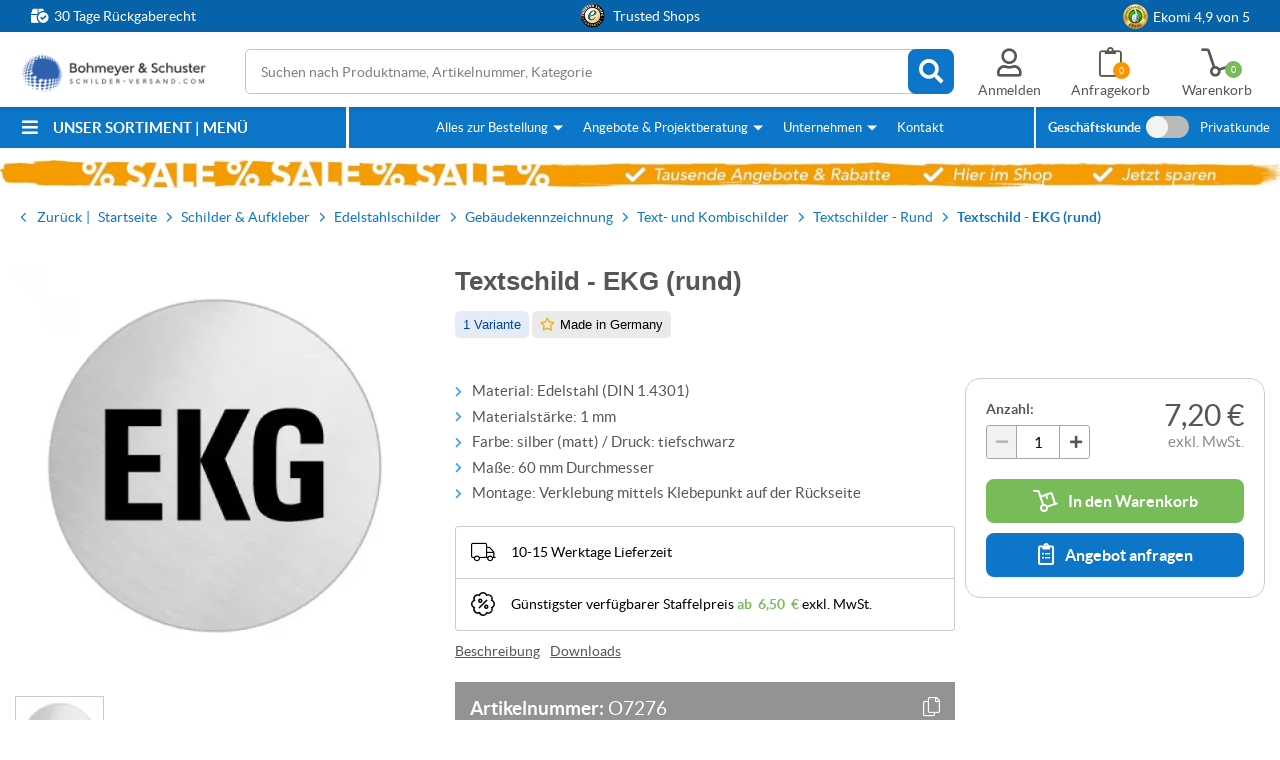

--- FILE ---
content_type: text/html; charset=UTF-8
request_url: https://www.schilder-versand.com/schilder/edelstahlschilder/gebaeudekennzeichnung/Text--und-Kombischilder/Textschilder---Rund/12920/Textschild---EKG-rund
body_size: 56550
content:
<!DOCTYPE html>
<!--[if lt IE 9]> <html lang="de" class="no-js lt-ie10 lt-ie9"> <![endif]-->
<!--[if IE 9]> <html lang="de" class="no-js lt-ie10"> <![endif]-->
<!--[if !IE]><!--> <html lang="de" class="no-js"> <!--<![endif]-->
<head>
    <title>Textschild - EKG (rund) - Textschilder - Rund</title>
    <meta name="description" content="Textschild - EKG (rund): Edelstahlschilder

Material Edelstahl DIN 1.4301
Stärke 1 mm, Rand entgratet
selbstklebend mittels Klebepunkt auf der Rückseite"/>
    <meta name="viewport" content="width=device-width, initial-scale=1.0">
    <!-- Styles -->
    <link rel="preconnect" href="//assets.schilder-versand.com">
<link rel="preconnect" href="//api.usercentrics.eu">
<link rel="preconnect" href="//app.usercentrics.eu">
<link rel="preconnect" href="//uct.service.usercentrics.eu">
<link rel="preconnect" href="//www.googletagmanager.com">

<link rel="preload" href="/schilder-versand/css/webfonts.css?id=21deb208d7e56011498f8d7b32549291" as="style" type="text/css" crossorigin="anonymous">

<link rel="preload" href="/schilder-versand/css/fontawesome_icons.css?id=aad4975dc534ae52c0ba11d1c5b016ed" as="style" type="text/css" crossorigin="anonymous">


<link rel="preload" href="https://www.schilder-versand.com/webfonts/lato/lato-regular-webfont.woff2" as="font" type="font/woff2" crossorigin="anonymous">
<link rel="preload" href="https://www.schilder-versand.com/webfonts/lato/lato-bold-webfont.woff2" as="font" type="font/woff2" crossorigin="anonymous">


<style>
    body {
        font-family: "Lato",sans-serif;
        font-size: 14px;
        line-height: 21px;
        font-weight: normal;
        color: #565654;
        -webkit-font-smoothing: antialiased;
        -o-font-smoothing: antialiased;
    }
</style>


            <style>
            article,aside,details,figcaption,figure,footer,header,hgroup,main,nav,section,summary{display:block}audio,canvas,video{*zoom:1;display:inline-block;*display:inline}audio:not([controls]){display:none;height:0}[hidden]{display:none}html{-webkit-text-size-adjust:100%;-ms-text-size-adjust:100%;font-size:100%}button,html,input,select,textarea{font-family:sans-serif}a:active,a:focus,a:hover{outline:0}h1{font-size:2em;margin:0 0 .67em}h2{font-size:1.5em;margin:0 0 .83em}h3{font-size:1.17em;margin:0 0 1em}h4{font-size:1em;margin:0 0 1.33em}h5{font-size:.83em;margin:0 0 1.67em}h6{font-size:.67em;margin:0 0 2.33em}abbr[title]{border-bottom:1px dotted}blockquote{margin:0 0 1em}dfn{font-style:italic}hr{box-sizing:content-box;height:0}mark{background:#ff0;color:#000}p,pre{margin:0 0 1em}code,kbd,pre,samp{font-family:monospace,serif;_font-family:courier new,monospace;font-size:1em}pre{word-wrap:break-word;white-space:pre;white-space:pre-wrap}q{quotes:none}q:after,q:before{content:"";content:none}small{font-size:80%}sub,sup{font-size:75%;line-height:0;position:relative;vertical-align:baseline}sup{top:-.5em}sub{bottom:-.25em}dl,menu,ol,ul{margin:0 0 1em}dd{margin:0}menu,ol,ul{padding:0 0 0 18px}menu ol,menu ul,nav ol,nav ul{list-style:none;list-style-image:none;margin:0;padding:0}menu ol ul,menu ul ul,nav ol ul,nav ul ul{list-style-type:none}img{-ms-interpolation-mode:bicubic;border:0}svg:not(:root){overflow:hidden}figure{margin:0 0 15px}form{margin:0}fieldset{border:none;margin:0;padding:0}legend{border:0;*margin-left:-7px;padding:0;white-space:normal}input,select,textarea{font-size:100%;margin:0;vertical-align:baseline;*vertical-align:middle}button,input{line-height:normal}button,select{text-transform:none}button:not([aria-controls=mep_0]),html input[type=button],input[type=reset],input[type=submit]{-webkit-appearance:button;cursor:pointer;*overflow:visible}button[disabled],html input[disabled]{cursor:default}input[type=checkbox],input[type=radio]{box-sizing:border-box;*height:13px;padding:0;*width:13px}input[type=search]{-webkit-appearance:textfield;box-sizing:content-box}input[type=search]::-webkit-search-cancel-button,input[type=search]::-webkit-search-decoration{-webkit-appearance:none}button::-moz-focus-inner,input::-moz-focus-inner{border:0;padding:0}textarea{overflow:auto;vertical-align:top}table{border-collapse:collapse;border-spacing:0}html.overlayVisible,html.overlayVisible body{height:100%;overflow:hidden}html.smoothScroll{scroll-behavior:smooth}body{background:#fff;display:block;margin:0}body.repaint *{margin-top:-1px}body.trans{-webkit-transform:translateZ(0)}body.autoSuggestScroll{left:0;overflow:hidden;position:fixed;top:0;width:100%}body.noScrollingExtreme{position:fixed;width:100%}body.noScrolling,body.noScrollingExtreme,body.noScrollingFilter{max-height:100%;max-width:100%;overflow:hidden}.oldPrice{color:red;font-size:16px;text-decoration:line-through}.discountsTable .oldPrice{color:#565654;font-size:14px}.madeInGermany{display:block!important;margin:0 0 20px}.centeredContent{margin:0 auto;max-width:1310px;position:relative;z-index:1}.hiddenTrust{display:none}.grecaptcha-badge{visibility:hidden}picture img{width:100%}input{-webkit-appearance:none;border-radius:0}*{box-sizing:border-box}a:link,a:visited{color:#0d76c9}a:active,a:hover{text-decoration:none}img{height:auto;max-width:100%;vertical-align:middle}img.blockImage{display:block;width:100%}img.loading,img[data-autoload="0"]{background:url(/gfx/imageLoading/spin.gif) no-repeat hsla(0,0%,100%,0);background-position:50%;background-size:16px;outline:1px solid #f2f4f5;width:100%}img.loading.autoWidthOnLoad,img[data-autoload="0"].autoWidthOnLoad{width:auto}img[data-image-name]{background:url(/gfx/imageLoading/spin.gif) no-repeat hsla(0,0%,100%,0);background-position:50%;background-size:16px;outline:1px solid #f2f4f5}.centeredImage{text-align:center}.pseudoLink{color:#0d76c9;cursor:pointer;text-decoration:underline}.pseudoLink:hover{text-decoration:none}table:not(.table){background:#fff;border:1px solid #c3c3c3;border-collapse:initial;margin-bottom:10px;padding:10px;width:100%}table:not(.table) tr:first-child td{font-weight:700;padding-bottom:6px}table:not(.table) tr:first-child td:first-child{width:59%}.tempDeactivated{cursor:default;opacity:.2;pointer-events:none}.pageWrapper{background:#fff;position:relative}.pageWrapper .categoryDescription{line-height:21px;margin:0 0 25px}.pageWrapper .categoryBox{margin:0 0 20px}.mainContent{position:relative}.mainContent .contentContainer{margin:0 auto;max-width:1310px;padding:0 10px 25px}iframe[name=google_conversion_frame]{display:none}.noScriptAlert{background:#fe5a51;color:#fff;padding:10px;position:relative;z-index:1111}.overflowWrapper{background:#fff;margin:0 auto;min-width:320px;overflow:hidden;position:relative}.contentRow .content{min-height:10px}.contentRow .contentRow{margin:0;padding:0}.contentRow.hasMargin,.contentRow.hasMargin .content{margin:0 0 20px}.contentRow.smartphoneWithTogglers .middle,.contentRow.smartphoneWithTogglers .right{margin-top:-11px}.contentRow.smartphoneWithTogglers .toggler{padding:12px 0 20px}.contentRow.smartphoneWithTogglers .toggler:last-of-type:after{bottom:10px}.contentRow.onSmartphone5050 .content{float:left}.contentRow.onSmartphone5050 .content.w50{margin-left:2%;width:49%}.contentRow.onSmartphone5050 .content.w50.left{margin-left:0}.hidden{display:none!important;visibility:hidden}.visuallyhidden{clip:rect(0 0 0 0);border:0;height:1px;margin:-1px;overflow:hidden;padding:0;position:absolute;width:1px}.alignCenter{text-align:center}.noMarginBottom{margin-bottom:0}.invisible{visibility:hidden}.printContent{display:none}.noPadding{padding:0}.noMargin{margin:0!important}.nobreak{word-break:keep-all}.catRow,.centeredContent,.checkTeaser>.content,.clearfix,.contentBox,.contentContainer,.contentRow,.filterContent,.filterSliderValues,.flags,.footerRow,.galleryFilter,.galleryProductFooter,.groupHeader,.imagesWithText,.inputRow,.jsFormStep,.mainContent,.modal .product,.modal .productFooter,.modal .productHeader,.newsletterRegisterTeaser,.pageWrapper,.productBoxFooter,.productFilter .checkItem,.productSlider,.simpleCombination .option,.tags,.toggler,.variantButtonWrap{*zoom:1}.catRow:after,.catRow:before,.centeredContent:after,.centeredContent:before,.checkTeaser>.content:after,.checkTeaser>.content:before,.clearfix:after,.clearfix:before,.contentBox:after,.contentBox:before,.contentContainer:after,.contentContainer:before,.contentRow:after,.contentRow:before,.filterContent:after,.filterContent:before,.filterSliderValues:after,.filterSliderValues:before,.flags:after,.flags:before,.footerRow:after,.footerRow:before,.galleryFilter:after,.galleryFilter:before,.galleryProductFooter:after,.galleryProductFooter:before,.groupHeader:after,.groupHeader:before,.imagesWithText:after,.imagesWithText:before,.inputRow:after,.inputRow:before,.jsFormStep:after,.jsFormStep:before,.mainContent:after,.mainContent:before,.modal .product:after,.modal .product:before,.modal .productFooter:after,.modal .productFooter:before,.modal .productHeader:after,.modal .productHeader:before,.newsletterRegisterTeaser:after,.newsletterRegisterTeaser:before,.pageWrapper:after,.pageWrapper:before,.productBoxFooter:after,.productBoxFooter:before,.productFilter .checkItem:after,.productFilter .checkItem:before,.productSlider:after,.productSlider:before,.simpleCombination .option:after,.simpleCombination .option:before,.tags:after,.tags:before,.toggler:after,.toggler:before,.variantButtonWrap:after,.variantButtonWrap:before{content:" ";display:table}.catRow:after,.centeredContent:after,.checkTeaser>.content:after,.clearfix:after,.contentBox:after,.contentContainer:after,.contentRow:after,.filterContent:after,.filterSliderValues:after,.flags:after,.footerRow:after,.galleryFilter:after,.galleryProductFooter:after,.groupHeader:after,.imagesWithText:after,.inputRow:after,.jsFormStep:after,.mainContent:after,.modal .product:after,.modal .productFooter:after,.modal .productHeader:after,.newsletterRegisterTeaser:after,.pageWrapper:after,.productBoxFooter:after,.productFilter .checkItem:after,.productSlider:after,.simpleCombination .option:after,.tags:after,.toggler:after,.variantButtonWrap:after{clear:both}.autoSuggest .result,.catRow>div,.clickableBox{cursor:pointer}.autoSuggest .result.hasJsLinkExternal,.catRow>div.hasJsLinkExternal,.clickableBox.hasJsLinkExternal{position:relative}.autoSuggest .result.hasJsLinkExternal .clickableBoxExternalLink,.catRow>div.hasJsLinkExternal .clickableBoxExternalLink,.clickableBox.hasJsLinkExternal .clickableBoxExternalLink{bottom:0;left:0;position:absolute;right:0;top:0}.autoSuggest .result:hover a:link,.autoSuggest .result:hover a:visited,.catRow>div:hover a:link,.catRow>div:hover a:visited,.clickableBox:hover a:link,.clickableBox:hover a:visited{text-decoration:none}.toUppercase{text-transform:uppercase}.hideOnSmartphone{display:none!important}.showOnSmartphone .hideOnSmartphone{display:block!important}.showOnSmartphone .hideOnSmartphone .hideOnSmartphone{display:none!important}.hideOnSmartphone:not(.hideOnLargeSmarthone){display:block!important}.hideOnSmallTablet{display:none!important}body{-webkit-font-smoothing:antialiased;-o-font-smoothing:antialiased;-moz-osx-font-smoothing:grayscale;color:#565654;font-family:Lato,sans-serif;font-size:14px;font-weight:400;line-height:21px}.pseudoH1,.pseudoH2,.pseudoH3,.pseudoH4,.pseudoH5,.pseudoH6,h1,h2,h3,h4,h5,h6{color:#3c3c3b;font-family:sans-serif;font-weight:400}.pseudoH1.toUppercase,h1.toUppercase{font-weight:500}.pseudoH1,.pseudoH2,.pseudoH3,.pseudoH4,.pseudoH5,.pseudoH6{display:block}strong{font-weight:700}p{line-height:21px}p.large{font-size:16px}a:link.internalLink,a:visited.internalLink{color:#0d76c9;display:inline-table;font-weight:900;margin-left:14px;padding:2px 6px;text-decoration:none;text-indent:-14px}a:link.internalLink:hover,a:visited.internalLink:hover{text-decoration:underline}a:link.internalLink:before,a:visited.internalLink:before{-moz-osx-font-smoothing:grayscale;-webkit-font-smoothing:antialiased;content:"";display:inline-block;font-family:Font Awesome\ 5 Pro;font-style:normal;font-variant:normal;font-weight:900;line-height:1;padding-right:5px;text-indent:0;text-rendering:auto}a:link.internalLink[href^="#"]:before,a:visited.internalLink[href^="#"]:before{content:""}a:link.internalLink[href^="mailto:"]:before,a:visited.internalLink[href^="mailto:"]:before{content:"";font-weight:400}a:link.internalLink.iconUp[href^="#"]:before,a:visited.internalLink.iconUp[href^="#"]:before{content:""}.centeredText{margin:0 0 15px;position:relative;text-align:center}.centeredText span{background-color:#fff;display:inline-block;max-width:76%;padding:0 15px;position:relative;z-index:1}.centeredText span.pseudoH1{display:block;margin:0 0 30px}.centeredText:before{background-color:#ddd;content:"";height:1px;left:0;margin-top:-2px;position:absolute;right:0;top:50%;width:auto;z-index:0}.startPage .centeredText{text-transform:uppercase}.pseudoH1,h1{color:#0d76c9;font-size:23px;line-height:28px;margin:0 0 10px}.pseudoH1.black,h1.black{color:#565654}.pseudoH1.blackAndSmaller,h1.blackAndSmaller{color:#3c3c3b;font-size:17px;line-height:23px;margin:0 0 10px}.pseudoH1.smallMargin,h1.smallMargin{margin:0 0 5px}.pseudoH2,h2{font-size:20px;line-height:25px;margin:0 0 10px}.pseudoH2.centeredText,h2.centeredText{margin:0 0 30px}.pseudoH3,h3{font-size:18px;line-height:23px;margin:0 0 10px}.pseudoH4,h4{font-size:16px;line-height:21px;margin:0 0 10px}.pseudoH5,h5{font-size:14px;line-height:19px;margin:0 0 10px}ul{padding:2px 0 0 16px}address{font-style:normal}.strike{text-decoration:line-through}strong.large{font-size:16px}.outOfStock{color:red}.savedMoney{font-weight:700;margin:10px 0 0;text-align:right}.savedMoney .value,.savedMoney .valueInEuro{color:#78bc5a}ul.large li{font-size:16px}ul.large.checkList li{line-height:26px;margin-bottom:5px}ul{list-style:none;padding:0}ul li{margin-left:16px;text-indent:-16px}ul li:before{color:#40a2ef;content:"";font-family:Font Awesome\ 5 Pro;font-size:14px;font-weight:900;padding-right:7px;vertical-align:.5px}@supports(-webkit-touch-callout:none){ul li:before{font-size:17px}}ul.checkList{list-style:none;margin:0 0 20px;padding:0}ul.checkList li{line-height:30px;margin-left:31px;text-indent:-16px}ul.checkList li:before{-moz-osx-font-smoothing:grayscale;-webkit-font-smoothing:antialiased;color:#0d76c9;content:"";display:inline-block;font-family:Font Awesome\ 5 Pro;font-size:19px;font-style:normal;font-variant:normal;font-weight:900;line-height:1;padding-right:7px;text-rendering:auto;vertical-align:-1px}.pseudoH1.blackAndSmaller,h1.blackAndSmaller{font-size:26px;margin:0 0 15px}.sr-only{clip:rect(0,0,0,0);border:0;height:1px;margin:-1px;overflow:hidden;padding:0;position:absolute;width:1px}.sr-only-focusable:active,.sr-only-focusable:focus{clip:auto;height:auto;margin:0;overflow:visible;position:static;width:auto}.fad{font-family:Font Awesome\ 5 Duotone;font-weight:900;position:relative}.fad:before{color:var(--fa-primary-color,inherit);opacity:1;opacity:var(--fa-primary-opacity,1);position:absolute}.fad:after{color:var(--fa-secondary-color,inherit)}.fa-swap-opacity .fad:before,.fad.fa-swap-opacity:before,.fad:after{opacity:.4;opacity:var(--fa-secondary-opacity,.4)}.fa-swap-opacity .fad:after,.fad.fa-swap-opacity:after{opacity:1;opacity:var(--fa-primary-opacity,1)}.fad.fa-inverse{color:#fff}.fad.fa-stack-1x,.fad.fa-stack-2x{position:absolute}.fad.fa-fw:before,.fad.fa-stack-1x:before,.fad.fa-stack-2x:before{left:50%;transform:translateX(-50%)}/*!
 * Font Awesome Pro 5.15.4 by @fontawesome - https://fontawesome.com
 * License - https://fontawesome.com/license (Commercial License)
 */.fa,.fab,.fad,.fal,.far,.fas{-moz-osx-font-smoothing:grayscale;-webkit-font-smoothing:antialiased;display:inline-block;font-style:normal;font-variant:normal;line-height:1;text-rendering:auto}.fa-lg{font-size:1.33333em;line-height:.75em;vertical-align:-.0667em}.fa-xs{font-size:.75em}.fa-sm{font-size:.875em}.fa-1x{font-size:1em}.fa-2x{font-size:2em}.fa-3x{font-size:3em}.fa-4x{font-size:4em}.fa-5x{font-size:5em}.fa-6x{font-size:6em}.fa-7x{font-size:7em}.fa-8x{font-size:8em}.fa-9x{font-size:9em}.fa-10x{font-size:10em}.fa-fw{text-align:center;width:1.25em}.fa-ul{list-style-type:none;margin-left:2.5em;padding-left:0}.fa-ul>li{position:relative}.fa-li{left:-2em;line-height:inherit;position:absolute;text-align:center;width:2em}.fa-border{border:.08em solid #eee;border-radius:.1em;padding:.2em .25em .15em}.fa-pull-left{float:left}.fa-pull-right{float:right}.fa.fa-pull-left,.fab.fa-pull-left,.fal.fa-pull-left,.far.fa-pull-left,.fas.fa-pull-left{margin-right:.3em}.fa.fa-pull-right,.fab.fa-pull-right,.fal.fa-pull-right,.far.fa-pull-right,.fas.fa-pull-right{margin-left:.3em}.fa-spin{animation:fa-spin 2s linear infinite}.fa-pulse{animation:fa-spin 1s steps(8) infinite}@keyframes fa-spin{0%{transform:rotate(0deg)}to{transform:rotate(1turn)}}.fa-rotate-90{-ms-filter:"progid:DXImageTransform.Microsoft.BasicImage(rotation=1)";transform:rotate(90deg)}.fa-rotate-180{-ms-filter:"progid:DXImageTransform.Microsoft.BasicImage(rotation=2)";transform:rotate(180deg)}.fa-rotate-270{-ms-filter:"progid:DXImageTransform.Microsoft.BasicImage(rotation=3)";transform:rotate(270deg)}.fa-flip-horizontal{-ms-filter:"progid:DXImageTransform.Microsoft.BasicImage(rotation=0, mirror=1)";transform:scaleX(-1)}.fa-flip-vertical{transform:scaleY(-1)}.fa-flip-both,.fa-flip-horizontal.fa-flip-vertical,.fa-flip-vertical{-ms-filter:"progid:DXImageTransform.Microsoft.BasicImage(rotation=2, mirror=1)"}.fa-flip-both,.fa-flip-horizontal.fa-flip-vertical{transform:scale(-1)}:root .fa-flip-both,:root .fa-flip-horizontal,:root .fa-flip-vertical,:root .fa-rotate-180,:root .fa-rotate-270,:root .fa-rotate-90{filter:none}.fa-stack{display:inline-block;height:2em;line-height:2em;position:relative;vertical-align:middle;width:2.5em}.fa-stack-1x,.fa-stack-2x{left:0;position:absolute;text-align:center;width:100%}.fa-stack-1x{line-height:inherit}.fa-stack-2x{font-size:2em}.fa-inverse{color:#fff}.mobileNav .openMenu{cursor:pointer;font-size:30px;position:absolute;right:15px;top:45px}@media only screen and (min-width:768px){.mobileNav .openMenu{right:30px;top:44px}}.header{background:#fff;box-shadow:0 3px 6px rgba(0,0,0,.161);font-size:12px;z-index:22}.noScrollingFilter .header{z-index:1}.checkout .header{box-shadow:none}.combinationsVisible .header{display:none}.header .wrapper{width:100vw}.no-hiddenscroll .header .wrapper{width:calc(100vw - 15px)}.header .centeredContent{position:static;z-index:3}.header a:link,.header a:visited{color:#565654}.header .wrapper .logo{background:url(/gfx/logo_smartphone.png) no-repeat;background-size:170px;display:block;height:44px;left:5px;max-width:100%;position:absolute;top:38px;width:170px}@media screen and (-webkit-min-device-pixel-ratio:1.3),screen and (-webkit-min-device-pixel-ratio:1.5),screen and (-webkit-min-device-pixel-ratio:2),screen and (-webkit-min-device-pixel-ratio:3),screen and (min--moz-device-pixel-ratio:1.3),screen and (min--moz-device-pixel-ratio:1.5),screen and (min--moz-device-pixel-ratio:2),screen and (min--moz-device-pixel-ratio:3){.header .wrapper .logo{background:url(/gfx/logo_smartphone_retina.png) no-repeat;background-size:170px}}.header .wrapper .contentRow{background:#f0f0f0;margin:-10px -10px 75px;min-height:35px;padding:5px;text-align:center}.touchevents .header .wrapper .contentRow{padding:7px 5px 3px}.trustBar{background:#0763a9;color:#fff;height:32px;left:0;padding:3px 0;position:absolute;text-align:center;top:0;width:100vw;z-index:10}.trustBar a:link,.trustBar a:visited{color:#fff;text-decoration:none}.trustBar input{margin-bottom:10px}.trustBar .ekomiWrapper,.trustBar .trustedWrapper{display:inline-block}.trustBar .trustedWrapper{margin-right:10px}.trustBar #eKomiSeal_default{box-sizing:content-box;padding-right:5px;vertical-align:2px}.trustBar .ekomiWrapper,.trustBar .trustedWrapper{cursor:pointer}.trustBar .fa-box-check{display:none;left:31px;position:absolute;top:6px}.trustBar .fa-box-check:before{padding-right:5px}.trustBar .trustedShops{box-sizing:content-box;padding-right:5px}.trustBar #eKomiSeal_default,.trustBar .trustedShops,.trustBar .trustedShops input[type=image]{display:inline-block;width:25px}.no-touchevents .trustBar #eKomiSeal_default,.no-touchevents .trustBar .trustedShops{image-rendering:-webkit-optimize-contrast}.trustBar .trustedShops{vertical-align:-17px}.trustBar .trustedShops input[type=image]{background:none;border:0;padding:0}@media(max-width:768px)and (orientation:landscape){.mobileNavVisible .trustBar{display:none}}@media only screen and (min-width:768px){.trustBar .fa-box-check{display:block;top:9px}.trustBar .ekomiWrapper{position:absolute;right:25px;top:3px}.trustBar .trustedWrapper{margin-right:0}}@media only screen and (min-width:1036px){.trustBar .centeredContent{max-width:1280px;position:relative}.trustBar .fa-box-check{top:6px}.trustBar .ekomiWrapper{right:30px;top:1px}}@media only screen and (min-width:1340px){.trustBar .fa-box-check{left:0}.trustBar .ekomiWrapper{right:0}}.customerSwitch{display:none;font-size:13px;left:0;position:absolute;top:0;-webkit-transform:translateZ(0);z-index:1}.customerSwitch:before{display:none}.customerSwitch .company,.customerSwitch .private{background:#f9f9f9;border-bottom:1px solid #f0f0f0;color:#50504f;cursor:pointer;float:left;font-size:10px;padding:8px 10px 7px;text-decoration:underline;text-transform:uppercase;z-index:1}.customerSwitch .company.active,.customerSwitch .private.active{background:#fff;border:none;border-bottom:1px solid #fff;cursor:default;text-decoration:none}.no-touchevents .customerSwitch .company:hover,.no-touchevents .customerSwitch .private:hover{text-decoration:none}.customerSwitch .private{border-left:none}.customerSwitch .switchTooltip{background:#4585e3;color:#fff;font-size:12px;left:10px;line-height:13px;padding:10px 30px 10px 10px;position:absolute;top:50px;width:310px}.customerSwitch .switchTooltip .fa-times{cursor:pointer;position:absolute;right:5px;top:10px}.customerSwitch .switchTooltip .fa-times:before{font-size:15px}.customerSwitch .switchTooltip .triangle{border-color:transparent transparent #4585e3;border-style:solid;border-width:0 8px 8px;display:block;height:0;left:80px;position:absolute;top:-7px;width:0}.fixedHeader .cookieNote+.header .userMenu .basketHeadWrapper{top:122px}.header .accountHover{display:none}.header .userMenu .basketHeadWrapper,.header .userMenu .bookmarkHeadWrapper,.header .userMenu .smartphoneSearch{cursor:pointer;position:absolute}.header .userMenu .basketHeadWrapper,.header .userMenu .bookmarkHeadWrapper{font-size:14px}.header .userMenu .smartphoneSearch{display:none;font-size:24px;right:151px;top:50px}.header .userMenu .bookmarkHeadWrapper{font-size:27px;right:115px;top:47px}.header .userMenu .basketHeadWrapper{font-size:26px;right:70px;top:49px}.header .userMenu a:link,.header .userMenu a:visited{display:none}.header .fa-clipboard.filled:before{content:""!important}.header .fa-dolly-empty.filled:before{content:""}.header .basketQuantityWrapper,.header .bookmarkQuantityWrapper{border-radius:50%;display:none;height:17px;margin-bottom:1px;position:absolute;width:17px;z-index:1}.header .basketQuantityWrapper .basketQuantityText,.header .basketQuantityWrapper .bookmarkQuantityText,.header .bookmarkQuantityWrapper .basketQuantityText,.header .bookmarkQuantityWrapper .bookmarkQuantityText{color:#fff;font-size:9px;left:50%;position:absolute;text-align:center;top:50%;transform:translate(-50%,-50%);width:100%}.header .bookmarkQuantityWrapper{background:#fd9400;bottom:-4px;right:-6px}.header .basketQuantityWrapper{background:#78bc5a;bottom:-2px;right:-7px}@media only screen and (min-width:390px){.header .userMenu .smartphoneSearch{display:inline-block}}@media only screen and (min-width:551px){.cookieNote+.header .userMenu .basketHeadWrapper{top:167px}}.desktopNavSwitch{display:none}.fixedHeaderIsHidden .header,.fixedHeaderIsHidden .searchWrapper{top:-250px}.fixedHeaderIsHidden .autoSuggest{display:none!important}.header{height:85px;left:0;position:fixed;top:0;width:100vw;z-index:4}.checkout .header{height:auto;width:100%}@media only screen and (min-width:1310px)and (max-height:680px){.header{left:0}}.breadCrumb.new{margin-top:160px}.breadCrumb.new+.mainContent{margin-top:0}.mainContent{margin-top:90px}@media(max-width:768px)and (orientation:landscape){.mobileNavVisible header{top:-33px}}@media only screen and (min-width:1036px){.mobileNavVisible .wrapper .logo{left:13px!important}.mobileNavVisible .header{left:50%}.mobileNavVisible .header:after{background:#f0f0f0;content:"";height:100vh;left:50%;position:absolute;top:0;width:100%;z-index:10000}.mainContent{margin-top:0}}.hasAutosuggest{display:none;overflow:hidden}.hasAutosuggest.clearVisible .fa-times{display:block}.hasAutosuggest .fa-times{cursor:pointer;display:none;font-size:19px;height:40px;padding:10px 0 0 10px;position:absolute;right:49px;top:5px;width:40px;z-index:2}.autoSuggest{-webkit-overflow-scrolling:touch;background:#fff;border-bottom:4px solid #1b4b92;border-left:4px solid #1b4b92;border-right:4px solid #1b4b92;box-sizing:border-box;display:none;height:calc(100vh - 300px);left:0;overflow-y:scroll;padding:15px;position:fixed;top:135px;width:100%;z-index:2000}.autoSuggest mark{background:none;font-style:normal;font-weight:700}.autoSuggest a:link,.autoSuggest a:visited{color:#565654;text-decoration:none}.autoSuggest .pseudoH4,.autoSuggest h4{color:#3263ac;display:inline;font-size:17px;font-weight:700}.autoSuggest .statsLabel{display:none}.autoSuggest .groupHeader{border-bottom:1px solid #3263ac;color:#3263ac;font-weight:700;margin:0 0 4px;padding:0 0 3px}.autoSuggest .button{border:1px solid #2f2f2e;font-size:15px}.autoSuggest .button:hover{text-decoration:underline}.autoSuggest .noResults{padding:12px 0 0}.autoSuggest .results{margin:0 0 15px}.autoSuggest .results ol{list-style:none;padding:0}.autoSuggest .categories .ais-Hits-item:first-child .result,.autoSuggest .products .ais-Hits-item:first-child .result{border-top:1px solid transparent}.autoSuggest .categories .ais-Hits-item:last-child .result,.autoSuggest .products .ais-Hits-item:last-child .result{border-bottom:1px solid #e3e3e3}.autoSuggest .categories .ais-Hits-item:last-child .result:hover,.autoSuggest .products .ais-Hits-item:last-child .result:hover{border-bottom:1px solid transparent}.autoSuggest .categories .ais-Hits-item:hover+.ais-Hits-item .result,.autoSuggest .products .ais-Hits-item:hover+.ais-Hits-item .result{border-top:1px solid hsla(0,0%,89%,.2)}.autoSuggest .categories .ais-Hits-item:hover .result,.autoSuggest .products .ais-Hits-item:hover .result{background:hsla(0,0%,89%,.2);border-top:1px solid hsla(0,0%,89%,.2)}.autoSuggest .result{border-top:1px solid #e3e3e3;box-sizing:border-box;display:block;line-height:17px;min-height:44px;padding:7px 0 7px 40px;position:relative}.autoSuggest .result .resultName{display:block;font-size:14px;line-height:normal;text-decoration:none;vertical-align:middle}.autoSuggest .result .resultPrice{font-size:14px}.autoSuggest .result .resultPrice.isRequest{font-style:italic;line-height:17px;top:8px}.autoSuggest .result .resultPrice.isRequest+.resultPriceAddition{display:none}.autoSuggest .result .resultPriceAddition{font-size:14px;font-style:italic;padding:0 0 0 5px}.autoSuggest .result img{height:30px;left:0;margin-right:10px;position:absolute;top:7px;width:30px}.autoSuggest .categories .result{line-height:31px}.autoSuggest .categories .resultName{display:inline-block}.autoSuggest .categories,.autoSuggest .products{margin-bottom:25px}.autoSuggest .topics .groupHeader{margin:0 0 16px}.autoSuggest .topics .result{border-bottom:none;line-height:normal;margin:0 0 20px;padding:0}.autoSuggest .topics .result:hover img{opacity:.8}.autoSuggest .topics .result .resultName{padding:0}.autoSuggest .topics .result img{height:auto;left:auto;margin:0 0 5px;position:static;top:auto;width:100%}@media only screen and (max-width:767px){.autoSuggest .topics .ais-Hits-item{display:none}.autoSuggest .topics .ais-Hits-item:first-child,.autoSuggest .topics .ais-Hits-item:first-child+.ais-Hits-item{display:block}}.desktopNav{display:none}.hoverTooltip{position:relative}.buttonLabel:hover .hoverTooltip .tooltipContent,.hoverTooltip:hover .tooltipContent{opacity:1}.hoverTooltip .tooltipContent{background:rgba(0,0,0,.85);border-radius:5px;color:#fff;display:block;font-size:14px;line-height:18px;max-width:300px;min-width:50vw;opacity:0;padding:10px;pointer-events:none;position:absolute;right:0;text-align:left;top:-12px;transform:translateY(-100%);transition:all .2s}.hoverTooltip .tooltipContent:after{border-color:rgba(0,0,0,.8) transparent transparent;border-style:solid;border-width:5px 5px 0;bottom:-5px;content:"";display:block;height:0;position:absolute;right:1px;transform:translateX(-50%);width:0}@media only screen and (min-width:768px){.hoverTooltip.noWrap .tooltipContent{white-space:nowrap}.hoverTooltip .tooltipContent{left:50%;max-width:500px;min-width:0;right:auto;transform:translate(-50%,-100%)}.hoverTooltip .tooltipContent:after{left:50%;right:auto}}.slider{margin:0 0 20px;position:relative}.slider>img{height:auto;width:100%}.slider .sliderElements{height:100%;left:0;position:absolute;top:0;width:100%}.slider .sliderElements li.active img{cursor:pointer;opacity:1;z-index:2}.slider .sliderElements>li:before{display:none}.slider .sliderElements img{left:0;max-height:100%;opacity:0;position:absolute;top:0;transition:opacity .8s;width:100%}.slider .indicators{bottom:5px;position:absolute;right:10px;z-index:2}.slider .indicators span{background:#fff;border-radius:50%;display:inline-block;height:5px;margin-left:5px;transition:margin-bottom .3s;width:5px}.slider .indicators span.active{margin-bottom:2px}.slider .sliderControls{bottom:0;left:0;margin:0 0 20px;position:absolute;text-align:center;width:100%;z-index:2}.slider .sliderControls li{display:none;margin-left:0;position:relative;text-indent:0;text-transform:uppercase}.slider .sliderControls li.active{display:inline-block}.slider .sliderControls li:before{content:"";margin:0;text-indent:0}.slider .sliderControls li a:link,.slider .sliderControls li a:visited{color:#fff;text-decoration:none}.slider .sliderControls li:first-child{margin-left:0}.slider .sliderControls li label{padding:0}.tags{font-weight:400}.tags .eligibleFlag,.tags .externalFlag,.tags .offerFlag,.tags .saleFlag{border-radius:4px;color:#fff;display:inline-block;font-size:14px;line-height:14px;margin:0 5px 5px 0;padding:3px 7px;position:relative}.productDetail .tags .eligibleFlag,.productDetail .tags .externalFlag,.productDetail .tags .offerFlag,.productDetail .tags .saleFlag{margin:5px 5px 14px 0;padding:6px 13px}.tags .saleFlag{background:#ea001e}.tags .offerFlag{background:#0d76c9}.tags .externalFlag{background:#fd9400}.tags .eligibleFlag{background:#00be55}.productBox .tags{margin:0 0 10px}.productBox .tags .eligibleFlag,.productBox .tags .externalFlag{float:right}.productBox .tags .eligibleFlag:first-child,.productBox .tags .externalFlag:first-child{margin-right:0}.article .tags{margin-top:10px}h2+.tags{margin:0 0 20px}.priceOnRequest .inner{background:#fff;border:1px dashed #ccc;color:#00be55;font-size:16px;line-height:20px;max-width:163px;padding:12px 20px;text-align:center}@media only screen and (min-width:768px){.tags{margin:0}.tags .eligibleFlag:last-child,.tags .externalFlag:last-child,.tags .offerFlag:last-child{margin-right:0}h2+.tags{margin:-10px 0 20px}.productBox .tags .eligibleFlag:first-child,.productBox .tags .externalFlag:first-child,.productBox .tags .offerFlag:first-child{margin-right:5px}}.badge{-webkit-touch-callout:none;background-color:#ebeeff;border-radius:2.8rem;color:#4645bb;display:table;font-size:15px;font-weight:700;line-height:39px;margin:80px auto 30px;padding:0 20px;transition-duration:.4s;transition-property:all;transition-timing-function:cubic-bezier(.16,1,.29,.99);-webkit-user-select:none;-moz-user-select:none;user-select:none}.badge i{padding-right:8px}.badge,.badgeIcon{background-color:#ebeeff;color:#4645bb}.badge.green,.badgeIcon.green{background-color:#cff2e1;color:#1d6542}.badge.indigo,.badgeIcon.indigo{background-color:#ebeeff;color:#2f2e7d}.badge.orange,.badgeIcon.orange{background-color:#ffdfd4;color:#7f3f28}.badge.teal,.badgeIcon.teal{background-color:#e6fffe;color:#004843}.badge.turquoise,.badgeIcon.turquoise{background-color:#dafeff;color:#006b8c}.badge.yellow,.badgeIcon.yellow{background-color:#fff1d9;color:#7f6232}.badge i,.badgeIcon i{padding-right:8px}.badgeIcon{border-radius:50%;height:25px;position:relative;width:25px}.badgeIcon:before{left:50%;position:absolute;top:50%;transform:translate(-50%,-50%)}.showOnlyOnPrint{display:none}@media print{*{background:transparent!important;box-shadow:none!important;color:#000!important;text-shadow:none!important}a,a:visited{text-decoration:underline}blockquote,pre{border:1px solid #999;page-break-inside:avoid}thead{display:table-header-group}img,tr{page-break-inside:avoid}@page{margin:.5cm}.weightHint:after,.weightHint:before{display:none!important}.basket .productList .listHead,.claim .productList .listHead{border:1px dashed #e5e5e5}.productList .products .product .column:first-child{grid-column:1!important}.productList .products .product .columns{grid-template-columns:3fr 1fr 1fr 1fr!important}.productList .listHead{grid-gap:30px;display:grid;grid-template-columns:3fr 1fr 1fr 1fr;padding:10px}.productList .listHead .columnTitle{display:block!important}.bookmarkFooter,.bookmarkWrapper .fa-print.printBookmark{display:none!important}h2,h3,p{orphans:3;widows:3}h2,h3{page-break-after:avoid}h1{margin:15px 0 35px!important}#AmazonPayButton,#AmazonPayButton2,.expressButtons,.payLine{display:none!important}.showOnlyOnPrint{display:block}.dropNav{display:none!important}.header .wrapper{padding:0!important}.header .wrapper .logo:before{content:url(/gfx/logo_280.png)}.header .wrapper *{display:none!important}.header .wrapper .logo{display:block!important;left:auto!important;margin:0!important;position:absolute!important;right:0!important;top:0!important;width:286px!important}.numberPicker .fa-minus,.numberPicker .fa-plus{display:none!important}.numberPicker .picker{border:none!important}.numberPicker .count{text-align:right!important;width:48px!important}.contentRow{margin:0!important}.button,.footer,.slideInNavigationWrapper,.slider{display:none!important}.pageWrapper{margin:30px auto 0!important;width:90%!important}.pageWrapper .mainContent{min-height:0!important}.bookmark{padding:0!important}.bookmark .productImage img{width:100%!important}.basketWrapper .removeWrapper,.bookmark .bookmarkHead,.bookmark .productCheckColumn,.bookmark .removeWrapper,.startPagePreFooter{display:none!important}.basketWrapper .productDescription,.bookmark .productDescription{font-size:15px!important;margin-bottom:20px!important}.basketWrapper .productTitle,.bookmark .productTitle{font-size:16px!important}.basketWrapper .productOptionsWrapper,.bookmark .productOptionsWrapper{border-top:none!important;float:right!important;width:40%}.basketWrapper .basketHead,.basketWrapper .basketInformation,.basketWrapper .email,.basketWrapper .productOptionsBottom,.basketWrapper .updateArticle,.bookmark .basketHead,.bookmark .basketInformation,.bookmark .email,.bookmark .productOptionsBottom,.bookmark .updateArticle{display:none!important}.basketWrapper .productOptionsTop,.bookmark .productOptionsTop{font-size:15px!important}.basketWrapper .productOptionsTop,.basketWrapper .unitPrice,.bookmark .productOptionsTop,.bookmark .unitPrice{padding:0!important}.basketWrapper .unitCount,.bookmark .unitCount{bottom:auto!important;float:left;position:static!important;right:auto!important}.basketWrapper .inBasketSince,.bookmark .inBasketSince{display:none!important}.basketWrapper .bookmarkContent .unitCount,.bookmark .bookmarkContent .unitCount{width:100%!important}.basketWrapper .unitCount .price,.bookmark .unitCount .price{text-align:left!important}.basketWrapper input::-webkit-inner-spin-button,.basketWrapper input::-webkit-outer-spin-button,.bookmark input::-webkit-inner-spin-button,.bookmark input::-webkit-outer-spin-button{-webkit-appearance:none;margin:0}.basketWrapper input,.bookmark input{border:none!important;float:left!important;padding:0!important}.basketWrapper h1,.bookmark h1{font-size:31px!important}.basketWrapper .product,.bookmark .product{padding:20px 15px!important}.basketWrapper .calculation,.bookmark .calculation{float:right!important;text-align:right!important;width:50%!important}.bookmarkWrapper .bookmarkContent .bookmarkArticle .unitCount>.price{width:24%!important}}.button,.button:link,.button:visited,.simpleCombinationsButton,button,input.button{align-items:center;-webkit-appearance:none;-moz-appearance:none;appearance:none;background:#000;border:2px solid #000;border-radius:8px;box-sizing:border-box;color:#fff;cursor:pointer;display:flex;font-family:Lato,sans-serif;font-size:16px;font-weight:600;height:44px;justify-content:center;line-height:17px;margin:0 0 20px;max-width:382px;outline:none;padding:0 16px;text-align:center;text-decoration:none;white-space:nowrap;width:100%}.button.uploadSubmit,.button:link.uploadSubmit,.button:visited.uploadSubmit,.simpleCombinationsButton.uploadSubmit,button.uploadSubmit,input.button.uploadSubmit{line-height:38px}.verkehrsschilder .button,.verkehrsschilder .button:link,.verkehrsschilder .button:visited,.verkehrsschilder .simpleCombinationsButton,.verkehrsschilder button,.verkehrsschilder input.button{font-weight:500}.button.deactivated,.button:link.deactivated,.button:visited.deactivated,.simpleCombinationsButton.deactivated,button.deactivated,input.button.deactivated{opacity:.4;pointer-events:none}.button.noMaxWidth,.button:link.noMaxWidth,.button:visited.noMaxWidth,.simpleCombinationsButton.noMaxWidth,button.noMaxWidth,input.button.noMaxWidth{max-width:none}.button.autoWidth,.button:link.autoWidth,.button:visited.autoWidth,.simpleCombinationsButton.autoWidth,button.autoWidth,input.button.autoWidth{display:inline-flex;width:auto}.button.noMargin,.button:link.noMargin,.button:visited.noMargin,.simpleCombinationsButton.noMargin,button.noMargin,input.button.noMargin{margin-bottom:0}.button.empty,.button.empty.simpleCombinationsButton,.button:link.empty,.button:link.empty.simpleCombinationsButton,.button:visited.empty,.button:visited.empty.simpleCombinationsButton,.simpleCombinationsButton.empty,.simpleCombinationsButton.empty.simpleCombinationsButton,button.empty,button.empty.simpleCombinationsButton,input.button.empty,input.button.empty.simpleCombinationsButton{background:none;border:1px solid #000;color:#000;margin-right:0}.button.empty.blue,.button.empty.simpleCombinationsButton.blue,.button:link.empty.blue,.button:link.empty.simpleCombinationsButton.blue,.button:visited.empty.blue,.button:visited.empty.simpleCombinationsButton.blue,.simpleCombinationsButton.empty.blue,.simpleCombinationsButton.empty.simpleCombinationsButton.blue,button.empty.blue,button.empty.simpleCombinationsButton.blue,input.button.empty.blue,input.button.empty.simpleCombinationsButton.blue{background:none;border:1px solid #0d76c9;color:#0d76c9}.no-touchevents .button.empty.blue:active,.no-touchevents .button.empty.blue:hover,.no-touchevents .button.empty.simpleCombinationsButton.blue:active,.no-touchevents .button.empty.simpleCombinationsButton.blue:hover,.no-touchevents .button:link.empty.blue:active,.no-touchevents .button:link.empty.blue:hover,.no-touchevents .button:link.empty.simpleCombinationsButton.blue:active,.no-touchevents .button:link.empty.simpleCombinationsButton.blue:hover,.no-touchevents .button:visited.empty.blue:active,.no-touchevents .button:visited.empty.blue:hover,.no-touchevents .button:visited.empty.simpleCombinationsButton.blue:active,.no-touchevents .button:visited.empty.simpleCombinationsButton.blue:hover,.no-touchevents .simpleCombinationsButton.empty.blue:active,.no-touchevents .simpleCombinationsButton.empty.blue:hover,.no-touchevents .simpleCombinationsButton.empty.simpleCombinationsButton.blue:active,.no-touchevents .simpleCombinationsButton.empty.simpleCombinationsButton.blue:hover,.no-touchevents button.empty.blue:active,.no-touchevents button.empty.blue:hover,.no-touchevents button.empty.simpleCombinationsButton.blue:active,.no-touchevents button.empty.simpleCombinationsButton.blue:hover,.no-touchevents input.button.empty.blue:active,.no-touchevents input.button.empty.blue:hover,.no-touchevents input.button.empty.simpleCombinationsButton.blue:active,.no-touchevents input.button.empty.simpleCombinationsButton.blue:hover{background:#0d76c9;border:1px solid #0d76c9;color:#fff}.no-touchevents .button.empty.simpleCombinationsButton:active,.no-touchevents .button.empty.simpleCombinationsButton:hover,.no-touchevents .button.empty:active,.no-touchevents .button.empty:hover,.no-touchevents .button:link.empty.simpleCombinationsButton:active,.no-touchevents .button:link.empty.simpleCombinationsButton:hover,.no-touchevents .button:link.empty:active,.no-touchevents .button:link.empty:hover,.no-touchevents .button:visited.empty.simpleCombinationsButton:active,.no-touchevents .button:visited.empty.simpleCombinationsButton:hover,.no-touchevents .button:visited.empty:active,.no-touchevents .button:visited.empty:hover,.no-touchevents .simpleCombinationsButton.empty.simpleCombinationsButton:active,.no-touchevents .simpleCombinationsButton.empty.simpleCombinationsButton:hover,.no-touchevents .simpleCombinationsButton.empty:active,.no-touchevents .simpleCombinationsButton.empty:hover,.no-touchevents button.empty.simpleCombinationsButton:active,.no-touchevents button.empty.simpleCombinationsButton:hover,.no-touchevents button.empty:active,.no-touchevents button.empty:hover,.no-touchevents input.button.empty.simpleCombinationsButton:active,.no-touchevents input.button.empty.simpleCombinationsButton:hover,.no-touchevents input.button.empty:active,.no-touchevents input.button.empty:hover{background:none;border:1px solid #4d4d4d;color:#4d4d4d;text-decoration:none}.no-touchevents .button.empty.simpleCombinationsButton:active span,.no-touchevents .button.empty.simpleCombinationsButton:hover span,.no-touchevents .button.empty:active span,.no-touchevents .button.empty:hover span,.no-touchevents .button:link.empty.simpleCombinationsButton:active span,.no-touchevents .button:link.empty.simpleCombinationsButton:hover span,.no-touchevents .button:link.empty:active span,.no-touchevents .button:link.empty:hover span,.no-touchevents .button:visited.empty.simpleCombinationsButton:active span,.no-touchevents .button:visited.empty.simpleCombinationsButton:hover span,.no-touchevents .button:visited.empty:active span,.no-touchevents .button:visited.empty:hover span,.no-touchevents .simpleCombinationsButton.empty.simpleCombinationsButton:active span,.no-touchevents .simpleCombinationsButton.empty.simpleCombinationsButton:hover span,.no-touchevents .simpleCombinationsButton.empty:active span,.no-touchevents .simpleCombinationsButton.empty:hover span,.no-touchevents button.empty.simpleCombinationsButton:active span,.no-touchevents button.empty.simpleCombinationsButton:hover span,.no-touchevents button.empty:active span,.no-touchevents button.empty:hover span,.no-touchevents input.button.empty.simpleCombinationsButton:active span,.no-touchevents input.button.empty.simpleCombinationsButton:hover span,.no-touchevents input.button.empty:active span,.no-touchevents input.button.empty:hover span{text-decoration:underline}.button.details,.button:link.details,.button:visited.details,.simpleCombinationsButton.details,button.details,input.button.details{background:#eaeaea;border:2px solid #eaeaea;color:#565654;margin:0}.no-touchevents .button.details:active,.no-touchevents .button.details:hover,.no-touchevents .button:link.details:active,.no-touchevents .button:link.details:hover,.no-touchevents .button:visited.details:active,.no-touchevents .button:visited.details:hover,.no-touchevents .simpleCombinationsButton.details:active,.no-touchevents .simpleCombinationsButton.details:hover,.no-touchevents button.details:active,.no-touchevents button.details:hover,.no-touchevents input.button.details:active,.no-touchevents input.button.details:hover{background:#ddd;border:2px solid #ddd}.button.empty.simpleCombinationsButton:before,.button:link.empty.simpleCombinationsButton:before,.button:visited.empty.simpleCombinationsButton:before,.simpleCombinationsButton.empty.simpleCombinationsButton:before,button.empty.simpleCombinationsButton:before,input.button.empty.simpleCombinationsButton:before{font-size:20px;padding-right:7px}.button.ar-button svg,.button:link.ar-button svg,.button:visited.ar-button svg,.simpleCombinationsButton.ar-button svg,button.ar-button svg,input.button.ar-button svg{margin-right:5px}.button.grey,.button:link.grey,.button:visited.grey,.simpleCombinationsButton.grey,button.grey,input.button.grey{background:#eceaea;color:#222;font-size:14px;line-height:20px}.button.green,.button.simpleCombinationsButton,.button:link.green,.button:link.simpleCombinationsButton,.button:visited.green,.button:visited.simpleCombinationsButton,.simpleCombinationsButton.green,.simpleCombinationsButton.simpleCombinationsButton,button.green,button.simpleCombinationsButton,input.button.green,input.button.simpleCombinationsButton{background:#78bc5a;border:2px solid #78bc5a;margin:0 0 10px}.no-touchevents .button.green:active,.no-touchevents .button.green:hover,.no-touchevents .button.simpleCombinationsButton:active,.no-touchevents .button.simpleCombinationsButton:hover,.no-touchevents .button:link.green:active,.no-touchevents .button:link.green:hover,.no-touchevents .button:link.simpleCombinationsButton:active,.no-touchevents .button:link.simpleCombinationsButton:hover,.no-touchevents .button:visited.green:active,.no-touchevents .button:visited.green:hover,.no-touchevents .button:visited.simpleCombinationsButton:active,.no-touchevents .button:visited.simpleCombinationsButton:hover,.no-touchevents .simpleCombinationsButton.green:active,.no-touchevents .simpleCombinationsButton.green:hover,.no-touchevents .simpleCombinationsButton.simpleCombinationsButton:active,.no-touchevents .simpleCombinationsButton.simpleCombinationsButton:hover,.no-touchevents button.green:active,.no-touchevents button.green:hover,.no-touchevents button.simpleCombinationsButton:active,.no-touchevents button.simpleCombinationsButton:hover,.no-touchevents input.button.green:active,.no-touchevents input.button.green:hover,.no-touchevents input.button.simpleCombinationsButton:active,.no-touchevents input.button.simpleCombinationsButton:hover{background:#63a746;border:2px solid #63a746}.verkehrsschilder .button.green,.verkehrsschilder .button.simpleCombinationsButton,.verkehrsschilder .button:link.green,.verkehrsschilder .button:link.simpleCombinationsButton,.verkehrsschilder .button:visited.green,.verkehrsschilder .button:visited.simpleCombinationsButton,.verkehrsschilder .simpleCombinationsButton.green,.verkehrsschilder .simpleCombinationsButton.simpleCombinationsButton,.verkehrsschilder button.green,.verkehrsschilder button.simpleCombinationsButton,.verkehrsschilder input.button.green,.verkehrsschilder input.button.simpleCombinationsButton{background:#f2403c;border:2px solid #f2403c}.no-touchevents .verkehrsschilder .button.green:active,.no-touchevents .verkehrsschilder .button.green:hover,.no-touchevents .verkehrsschilder .button.simpleCombinationsButton:active,.no-touchevents .verkehrsschilder .button.simpleCombinationsButton:hover,.no-touchevents .verkehrsschilder .button:link.green:active,.no-touchevents .verkehrsschilder .button:link.green:hover,.no-touchevents .verkehrsschilder .button:link.simpleCombinationsButton:active,.no-touchevents .verkehrsschilder .button:link.simpleCombinationsButton:hover,.no-touchevents .verkehrsschilder .button:visited.green:active,.no-touchevents .verkehrsschilder .button:visited.green:hover,.no-touchevents .verkehrsschilder .button:visited.simpleCombinationsButton:active,.no-touchevents .verkehrsschilder .button:visited.simpleCombinationsButton:hover,.no-touchevents .verkehrsschilder .simpleCombinationsButton.green:active,.no-touchevents .verkehrsschilder .simpleCombinationsButton.green:hover,.no-touchevents .verkehrsschilder .simpleCombinationsButton.simpleCombinationsButton:active,.no-touchevents .verkehrsschilder .simpleCombinationsButton.simpleCombinationsButton:hover,.no-touchevents .verkehrsschilder button.green:active,.no-touchevents .verkehrsschilder button.green:hover,.no-touchevents .verkehrsschilder button.simpleCombinationsButton:active,.no-touchevents .verkehrsschilder button.simpleCombinationsButton:hover,.no-touchevents .verkehrsschilder input.button.green:active,.no-touchevents .verkehrsschilder input.button.green:hover,.no-touchevents .verkehrsschilder input.button.simpleCombinationsButton:active,.no-touchevents .verkehrsschilder input.button.simpleCombinationsButton:hover{background:#b90909;border:2px solid #b90909}.button.green.checkout,.button.simpleCombinationsButton.checkout,.button:link.green.checkout,.button:link.simpleCombinationsButton.checkout,.button:visited.green.checkout,.button:visited.simpleCombinationsButton.checkout,.simpleCombinationsButton.green.checkout,.simpleCombinationsButton.simpleCombinationsButton.checkout,button.green.checkout,button.simpleCombinationsButton.checkout,input.button.green.checkout,input.button.simpleCombinationsButton.checkout{margin:0;min-width:0;vertical-align:top}.button.green.checkout .fa-angle-right,.button.simpleCombinationsButton.checkout .fa-angle-right,.button:link.green.checkout .fa-angle-right,.button:link.simpleCombinationsButton.checkout .fa-angle-right,.button:visited.green.checkout .fa-angle-right,.button:visited.simpleCombinationsButton.checkout .fa-angle-right,.simpleCombinationsButton.green.checkout .fa-angle-right,.simpleCombinationsButton.simpleCombinationsButton.checkout .fa-angle-right,button.green.checkout .fa-angle-right,button.simpleCombinationsButton.checkout .fa-angle-right,input.button.green.checkout .fa-angle-right,input.button.simpleCombinationsButton.checkout .fa-angle-right{margin-left:5px}.button.green.checkout .fa-angle-right:before,.button.simpleCombinationsButton.checkout .fa-angle-right:before,.button:link.green.checkout .fa-angle-right:before,.button:link.simpleCombinationsButton.checkout .fa-angle-right:before,.button:visited.green.checkout .fa-angle-right:before,.button:visited.simpleCombinationsButton.checkout .fa-angle-right:before,.simpleCombinationsButton.green.checkout .fa-angle-right:before,.simpleCombinationsButton.simpleCombinationsButton.checkout .fa-angle-right:before,button.green.checkout .fa-angle-right:before,button.simpleCombinationsButton.checkout .fa-angle-right:before,input.button.green.checkout .fa-angle-right:before,input.button.simpleCombinationsButton.checkout .fa-angle-right:before{font-size:20px;line-height:15px;padding-left:4px;padding-right:0;vertical-align:-3px}.button.blue,.button:link.blue,.button:visited.blue,.simpleCombinationsButton.blue,button.blue,input.button.blue{background:#0d76c9;border:3px solid #0d76c9}.no-touchevents .button.blue:focus,.no-touchevents .button.blue:hover,.no-touchevents .button:link.blue:focus,.no-touchevents .button:link.blue:hover,.no-touchevents .button:visited.blue:focus,.no-touchevents .button:visited.blue:hover,.no-touchevents .simpleCombinationsButton.blue:focus,.no-touchevents .simpleCombinationsButton.blue:hover,.no-touchevents button.blue:focus,.no-touchevents button.blue:hover,.no-touchevents input.button.blue:focus,.no-touchevents input.button.blue:hover{background:#235798;border:3px solid #235798;color:#fff}.button.blue.dummyBasketButton,.button.blue.dummyBookmarkButton,.button.green.dummyBasketButton,.button.green.dummyBookmarkButton,.button:link.blue.dummyBasketButton,.button:link.blue.dummyBookmarkButton,.button:link.green.dummyBasketButton,.button:link.green.dummyBookmarkButton,.button:visited.blue.dummyBasketButton,.button:visited.blue.dummyBookmarkButton,.button:visited.green.dummyBasketButton,.button:visited.green.dummyBookmarkButton,.simpleCombinationsButton.blue.dummyBasketButton,.simpleCombinationsButton.blue.dummyBookmarkButton,.simpleCombinationsButton.green.dummyBasketButton,.simpleCombinationsButton.green.dummyBookmarkButton,button.blue.dummyBasketButton,button.blue.dummyBookmarkButton,button.green.dummyBasketButton,button.green.dummyBookmarkButton,input.button.blue.dummyBasketButton,input.button.blue.dummyBookmarkButton,input.button.green.dummyBasketButton,input.button.green.dummyBookmarkButton{margin:0;width:100%}.button.blue.dummyBasketButton:hover,.button.blue.dummyBookmarkButton:hover,.button.green.dummyBasketButton:hover,.button.green.dummyBookmarkButton:hover,.button:link.blue.dummyBasketButton:hover,.button:link.blue.dummyBookmarkButton:hover,.button:link.green.dummyBasketButton:hover,.button:link.green.dummyBookmarkButton:hover,.button:visited.blue.dummyBasketButton:hover,.button:visited.blue.dummyBookmarkButton:hover,.button:visited.green.dummyBasketButton:hover,.button:visited.green.dummyBookmarkButton:hover,.simpleCombinationsButton.blue.dummyBasketButton:hover,.simpleCombinationsButton.blue.dummyBookmarkButton:hover,.simpleCombinationsButton.green.dummyBasketButton:hover,.simpleCombinationsButton.green.dummyBookmarkButton:hover,.verkehrsschilder .button.blue.dummyBasketButton:hover,.verkehrsschilder .button.blue.dummyBookmarkButton:hover,.verkehrsschilder .button.green.dummyBasketButton:hover,.verkehrsschilder .button.green.dummyBookmarkButton:hover,.verkehrsschilder .button:link.blue.dummyBasketButton:hover,.verkehrsschilder .button:link.blue.dummyBookmarkButton:hover,.verkehrsschilder .button:link.green.dummyBasketButton:hover,.verkehrsschilder .button:link.green.dummyBookmarkButton:hover,.verkehrsschilder .button:visited.blue.dummyBasketButton:hover,.verkehrsschilder .button:visited.blue.dummyBookmarkButton:hover,.verkehrsschilder .button:visited.green.dummyBasketButton:hover,.verkehrsschilder .button:visited.green.dummyBookmarkButton:hover,.verkehrsschilder .simpleCombinationsButton.blue.dummyBasketButton:hover,.verkehrsschilder .simpleCombinationsButton.blue.dummyBookmarkButton:hover,.verkehrsschilder .simpleCombinationsButton.green.dummyBasketButton:hover,.verkehrsschilder .simpleCombinationsButton.green.dummyBookmarkButton:hover,.verkehrsschilder button.blue.dummyBasketButton:hover,.verkehrsschilder button.blue.dummyBookmarkButton:hover,.verkehrsschilder button.green.dummyBasketButton:hover,.verkehrsschilder button.green.dummyBookmarkButton:hover,.verkehrsschilder input.button.blue.dummyBasketButton:hover,.verkehrsschilder input.button.blue.dummyBookmarkButton:hover,.verkehrsschilder input.button.green.dummyBasketButton:hover,.verkehrsschilder input.button.green.dummyBookmarkButton:hover,button.blue.dummyBasketButton:hover,button.blue.dummyBookmarkButton:hover,button.green.dummyBasketButton:hover,button.green.dummyBookmarkButton:hover,input.button.blue.dummyBasketButton:hover,input.button.blue.dummyBookmarkButton:hover,input.button.green.dummyBasketButton:hover,input.button.green.dummyBookmarkButton:hover{background:#edbb07;border:2px solid #edbb07}.button.blue.dummyBasketButton:hover .toBasket,.button.blue.dummyBookmarkButton:hover .toBasket,.button.green.dummyBasketButton:hover .toBasket,.button.green.dummyBookmarkButton:hover .toBasket,.button:link.blue.dummyBasketButton:hover .toBasket,.button:link.blue.dummyBookmarkButton:hover .toBasket,.button:link.green.dummyBasketButton:hover .toBasket,.button:link.green.dummyBookmarkButton:hover .toBasket,.button:visited.blue.dummyBasketButton:hover .toBasket,.button:visited.blue.dummyBookmarkButton:hover .toBasket,.button:visited.green.dummyBasketButton:hover .toBasket,.button:visited.green.dummyBookmarkButton:hover .toBasket,.simpleCombinationsButton.blue.dummyBasketButton:hover .toBasket,.simpleCombinationsButton.blue.dummyBookmarkButton:hover .toBasket,.simpleCombinationsButton.green.dummyBasketButton:hover .toBasket,.simpleCombinationsButton.green.dummyBookmarkButton:hover .toBasket,button.blue.dummyBasketButton:hover .toBasket,button.blue.dummyBookmarkButton:hover .toBasket,button.green.dummyBasketButton:hover .toBasket,button.green.dummyBookmarkButton:hover .toBasket,input.button.blue.dummyBasketButton:hover .toBasket,input.button.blue.dummyBookmarkButton:hover .toBasket,input.button.green.dummyBasketButton:hover .toBasket,input.button.green.dummyBookmarkButton:hover .toBasket{display:none}.button.blue.dummyBasketButton:hover .chooseVariant,.button.blue.dummyBookmarkButton:hover .chooseVariant,.button.green.dummyBasketButton:hover .chooseVariant,.button.green.dummyBookmarkButton:hover .chooseVariant,.button:link.blue.dummyBasketButton:hover .chooseVariant,.button:link.blue.dummyBookmarkButton:hover .chooseVariant,.button:link.green.dummyBasketButton:hover .chooseVariant,.button:link.green.dummyBookmarkButton:hover .chooseVariant,.button:visited.blue.dummyBasketButton:hover .chooseVariant,.button:visited.blue.dummyBookmarkButton:hover .chooseVariant,.button:visited.green.dummyBasketButton:hover .chooseVariant,.button:visited.green.dummyBookmarkButton:hover .chooseVariant,.simpleCombinationsButton.blue.dummyBasketButton:hover .chooseVariant,.simpleCombinationsButton.blue.dummyBookmarkButton:hover .chooseVariant,.simpleCombinationsButton.green.dummyBasketButton:hover .chooseVariant,.simpleCombinationsButton.green.dummyBookmarkButton:hover .chooseVariant,button.blue.dummyBasketButton:hover .chooseVariant,button.blue.dummyBookmarkButton:hover .chooseVariant,button.green.dummyBasketButton:hover .chooseVariant,button.green.dummyBookmarkButton:hover .chooseVariant,input.button.blue.dummyBasketButton:hover .chooseVariant,input.button.blue.dummyBookmarkButton:hover .chooseVariant,input.button.green.dummyBasketButton:hover .chooseVariant,input.button.green.dummyBookmarkButton:hover .chooseVariant{display:inline}.button.blue.dummyBasketButton .chooseVariant,.button.blue.dummyBookmarkButton .chooseVariant,.button.green.dummyBasketButton .chooseVariant,.button.green.dummyBookmarkButton .chooseVariant,.button:link.blue.dummyBasketButton .chooseVariant,.button:link.blue.dummyBookmarkButton .chooseVariant,.button:link.green.dummyBasketButton .chooseVariant,.button:link.green.dummyBookmarkButton .chooseVariant,.button:visited.blue.dummyBasketButton .chooseVariant,.button:visited.blue.dummyBookmarkButton .chooseVariant,.button:visited.green.dummyBasketButton .chooseVariant,.button:visited.green.dummyBookmarkButton .chooseVariant,.simpleCombinationsButton.blue.dummyBasketButton .chooseVariant,.simpleCombinationsButton.blue.dummyBookmarkButton .chooseVariant,.simpleCombinationsButton.green.dummyBasketButton .chooseVariant,.simpleCombinationsButton.green.dummyBookmarkButton .chooseVariant,button.blue.dummyBasketButton .chooseVariant,button.blue.dummyBookmarkButton .chooseVariant,button.green.dummyBasketButton .chooseVariant,button.green.dummyBookmarkButton .chooseVariant,input.button.blue.dummyBasketButton .chooseVariant,input.button.blue.dummyBookmarkButton .chooseVariant,input.button.green.dummyBasketButton .chooseVariant,input.button.green.dummyBookmarkButton .chooseVariant{display:none}.button.blue.dummyBookmarkButton,.button.green.dummyBookmarkButton,.button:link.blue.dummyBookmarkButton,.button:link.green.dummyBookmarkButton,.button:visited.blue.dummyBookmarkButton,.button:visited.green.dummyBookmarkButton,.simpleCombinationsButton.blue.dummyBookmarkButton,.simpleCombinationsButton.green.dummyBookmarkButton,button.blue.dummyBookmarkButton,button.green.dummyBookmarkButton,input.button.blue.dummyBookmarkButton,input.button.green.dummyBookmarkButton{margin-top:10px}.productBoxFooter .button.configureProduct.trackingOpen i,.productBoxFooter .button:link.configureProduct.trackingOpen i,.productBoxFooter .button:visited.configureProduct.trackingOpen i,.productBoxFooter .simpleCombinationsButton.configureProduct.trackingOpen i,.productBoxFooter button.configureProduct.trackingOpen i,.productBoxFooter input.button.configureProduct.trackingOpen i{transform:rotate(-180deg) translateX(11px)}.button.paypalExpress,.button:link.paypalExpress,.button:visited.paypalExpress,.simpleCombinationsButton.paypalExpress,button.paypalExpress,input.button.paypalExpress{background:#fff url(/gfx/paypal-button.png) no-repeat 0 0;background-size:224px;border:none;border-radius:0;margin:0 0 20px 7px;padding:10px 23px 0;width:230px}.no-touchevents .button.paypalExpress:active,.no-touchevents .button.paypalExpress:hover,.no-touchevents .button:link.paypalExpress:active,.no-touchevents .button:link.paypalExpress:hover,.no-touchevents .button:visited.paypalExpress:active,.no-touchevents .button:visited.paypalExpress:hover,.no-touchevents .simpleCombinationsButton.paypalExpress:active,.no-touchevents .simpleCombinationsButton.paypalExpress:hover,.no-touchevents button.paypalExpress:active,.no-touchevents button.paypalExpress:hover,.no-touchevents input.button.paypalExpress:active,.no-touchevents input.button.paypalExpress:hover{background:#fff url(/gfx/paypal-button.png) no-repeat 0 0;background-size:224px;opacity:.9}.button i,.button:link i,.button:visited i,.simpleCombinationsButton i,button i,input.button i{display:flex;font-size:22px;padding-right:10px}.button i.fa-plus,.button:link i.fa-plus,.button:visited i.fa-plus,.simpleCombinationsButton i.fa-plus,button i.fa-plus,input.button i.fa-plus{font-size:15px}.button i.fa-clipboard-list,.button:link i.fa-clipboard-list,.button:visited i.fa-clipboard-list,.simpleCombinationsButton i.fa-clipboard-list,button i.fa-clipboard-list,input.button i.fa-clipboard-list{margin:0 0 2px}.button+.button,.button:link+.button,.button:visited+.button,.simpleCombinationsButton+.button,button+.button,input.button+.button{margin-top:20px}.no-touchevents .button:active,.no-touchevents .button:hover,.no-touchevents .button:link:active,.no-touchevents .button:link:hover,.no-touchevents .button:visited:active,.no-touchevents .button:visited:hover,.no-touchevents .simpleCombinationsButton:active,.no-touchevents .simpleCombinationsButton:hover,.no-touchevents button:active,.no-touchevents button:hover,.no-touchevents input.button:active,.no-touchevents input.button:hover{background:rgba(0,0,0,.8)}.button input.upload,.button:link input.upload,.button:visited input.upload,.simpleCombinationsButton input.upload,button input.upload,input.button input.upload{cursor:pointer;filter:alpha(opacity=0);font-size:20px;height:100%;margin:0;opacity:0;overflow:hidden;padding:0;position:absolute;right:0;text-indent:-136px;top:0;width:100%}.buttons,.buttons5050{grid-gap:10px;display:grid;grid-template-columns:repeat(2,minmax(0,1fr));white-space:nowrap}.buttons5050:last-child,.buttons:last-child{margin-bottom:0}.buttons.right,.buttons5050.right{float:right}.buttons.unequal,.buttons5050.unequal{grid-template-columns:1fr 200px}.buttons.detail,.buttons5050.detail{grid-template-columns:1fr 87px}.buttons.detail .button+.button,.buttons.detail .button:link+.button,.buttons.detail .button:visited+.button,.buttons.detail input.button+.button,.buttons5050.detail .button+.button,.buttons5050.detail .button:link+.button,.buttons5050.detail .button:visited+.button,.buttons5050.detail input.button+.button{margin-top:0}.buttons .button,.buttons a,.buttons input,.buttons5050 .button,.buttons5050 a,.buttons5050 input{margin:0;vertical-align:top}.buttons .button+.button,.buttons .button:link+.button,.buttons .button:visited+.button,.buttons input.button+.button,.buttons5050 .button+.button,.buttons5050 .button:link+.button,.buttons5050 .button:visited+.button,.buttons5050 input.button+.button{margin-top:20px}.galleryProducts .galleryProductFooter .button.blue,.galleryProducts .galleryProductFooter .simpleCombinationsButton{height:44px;line-height:44px;padding:0}.buttons5050Tablet.hasMaxWidth{max-width:382px}.buttons5050Tablet .button{margin:0}.buttons5050Tablet .button:first-child{margin:0 0 10px}a.ar-button,button.ar-button,div.ar-button{fill:#fff;align-items:center;background:#005ce4;border:0;border-radius:10rem;box-shadow:-3px 8px 24px -10px rgba(0,0,0,.75);-webkit-box-shadow:-3px 8px 24px -10px rgba(0,0,0,.75);-moz-box-shadow:-3px 8px 24px -10px rgba(0,0,0,.75);color:#fff;cursor:pointer;display:flex;font-family:Arial,sans-serif;font-size:14px;font-weight:600;justify-content:center;margin:0 auto 30px;padding:.75rem 1.25rem;text-decoration:none}a.ar-button:active,a.ar-button:hover,button.ar-button:active,button.ar-button:hover,div.ar-button:active,div.ar-button:hover{text-decoration:none}a.ar-button span,button.ar-button span,div.ar-button span{display:inline-block;margin-left:7px}.verkehrsschilder a.ar-button,.verkehrsschilder button.ar-button,.verkehrsschilder div.ar-button{transform:scale(1.1)}@media(min-width:768px)and (orientation:landscape){.button.blue.dummyBookmarkButton,.button.green.dummyBookmarkButton,.button:link.blue.dummyBookmarkButton,.button:link.green.dummyBookmarkButton,.button:visited.blue.dummyBookmarkButton,.button:visited.green.dummyBookmarkButton,.simpleCombinationsButton.blue.dummyBookmarkButton,.simpleCombinationsButton.green.dummyBookmarkButton,button.blue.dummyBookmarkButton,button.green.dummyBookmarkButton,input.button.blue.dummyBookmarkButton,input.button.green.dummyBookmarkButton{margin-left:10px}}@media only screen and (min-width:390px){.button.paypalExpress,.button:link.paypalExpress,.button:visited.paypalExpress,.simpleCombinationsButton.paypalExpress,button.paypalExpress,input.button.paypalExpress{margin:0 0 0 7px}}.ondigoform .row label{left:14px;pointer-events:none;position:absolute;top:12px}.ondigoform .row label.activatedCssAnimation{transition:all .3s}.ondigoform .pac-target-input{background:#fff}.ondigoform .hasTextarea label{background:#fff;border-left:1px solid #fff;border-top:2px solid #fff;left:13px;top:11px}.ondigoform input[type=checkbox]~label{left:auto;pointer-events:auto;position:relative;top:auto}.ondigoform .g-recaptcha{margin:15px 0}.ondigoform input,.ondigoform textarea{margin-bottom:15px}.ondigoform .fileUploadWrapper{max-width:326px}.ondigoform .row{position:relative}.ondigoform .hasTextarea .invalid.hasFocus label,.ondigoform .hasTextarea .invalid.hasValue label,.ondigoform .hasTextarea .valid.hasFocus label,.ondigoform .hasTextarea .valid.hasValue label{left:15px}.ondigoform .hasTextarea .selectOverflow.hasValue+label{left:13px;top:0}.ondigoform .hasTextarea .hasFocus label,.ondigoform .hasTextarea .hasValue label{left:14px;top:2px}.ondigoform .invalid.hasFocus label,.ondigoform .invalid.hasValue label,.ondigoform .valid.hasFocus label,.ondigoform .valid.hasValue label{left:16px}.ondigoform .selectOverflow.hasValue+label{font-size:11px;left:14px;top:2px}.ondigoform .selectOverflow.hasValue select{padding-left:13px}.ondigoform input:-webkit-autofill,.ondigoform input:-webkit-autofill:first-line{font-size:15px}.ondigoform input:-internal-autofill-previewed,.ondigoform input:-webkit-autofill,.ondigoform input:autofill{font-size:15px}.ondigoform input:-webkit-autofill+label{font-size:11px;left:14px;top:2px}.ondigoform input:-internal-autofill-previewed+label,.ondigoform input:-webkit-autofill+label,.ondigoform input:autofill+label{font-size:11px;left:14px;top:2px}.ondigoform .hasFocus label,.ondigoform .hasValue label{font-size:11px;left:14px;top:2px}.ondigoform .hasFocus #row-salutation label,.ondigoform .hasFocus input[type=checkbox]+label,.ondigoform .hasFocus input[type=radio]+label,.ondigoform .hasValue #row-salutation label,.ondigoform .hasValue input[type=checkbox]+label,.ondigoform .hasValue input[type=radio]+label{font-size:13px;left:auto;top:auto}.ondigoform .hasFocus input:not(.ignoreFocusPlaceholder),.ondigoform .hasFocus select:not(.ignoreFocusPlaceholder),.ondigoform .hasFocus textarea:not(.ignoreFocusPlaceholder),.ondigoform .hasValue input:not(.ignoreFocusPlaceholder),.ondigoform .hasValue select:not(.ignoreFocusPlaceholder),.ondigoform .hasValue textarea:not(.ignoreFocusPlaceholder){padding-bottom:7px;padding-left:14px;padding-top:15px}.ondigoform .hasFocus textarea,.ondigoform .hasValue textarea{padding-left:13px}.ondigoform .invalid.mailExists input{border:1px solid #fd9400}.ondigoform .invalid textarea{padding-left:15px}.ondigoform .invalid input,.ondigoform .invalid select{animation:borderToInvalid .4s;-webkit-animation:borderToInvalid .4s;border:1px solid #e46b5e}.ondigoform .invalid input.button,.ondigoform .invalid select.button{animation:none;-webkit-animation:none;border:1px solid #cb7c00}.ondigoform .invalid .selectOverflow{border-right:1px solid #e46b5e}.ondigoform .invalid .error{animation:fadeInError .4s;-webkit-animation:fadeInError .4s;max-height:100px;opacity:1}.ondigoform .invalid input[type=checkbox]+.checkIcon{background-position:0 -200px}.ondigoform .invalid .errorWrapper .error{background:#e46b5e}.ondigoform .invalid .errorWrapper .error.emailexists{background:#fd9400}.ondigoform .valid input,.ondigoform .valid select{animation:borderToValid .4s;-webkit-animation:borderToValid .4s;border:1px solid #d3d3d3}.ondigoform .valid input.button,.ondigoform .valid select.button{animation:none;-webkit-animation:none;border:1px solid #cb7c00}.ondigoform .valid .selectOverflow{animation:borderRightToValid .4s;-webkit-animation:borderRightToValid .4s}.ondigoform .valid .selectOverflow.hasFocus,.ondigoform .valid .selectOverflow:hover{border-right:1px solid #aaa}.ondigoform .valid .selectOverflow.hasFocus select,.ondigoform .valid .selectOverflow:hover select{border:1px solid #aaa}.ondigoform .valid .error{animation:fadeOutError .4s;-webkit-animation:fadeOutError .4s;max-height:0;opacity:0}.ondigoform .valid .errorWrapper .error{background:#61b76f}.error{border-radius:5px;color:#fff;font-size:11px;line-height:10px;padding:7px 5px 6px}.lightNote+.errorWrapper{bottom:20px}.errorWrapper{bottom:3px;left:15px;max-width:472px;position:absolute;z-index:1}.orders .errorWrapper{top:0}.checkItem .errorWrapper{bottom:-12px}.errorWrapper a:link,.errorWrapper a:visited{color:#fff}@keyframes borderToInvalid{0%{border:1px solid #d3d3d3}to{border:1px solid #e46b5e}}@keyframes borderRightToInvalid{0%{border:1px solid #d3d3d3}to{border:1px solid #e46b5e}}@keyframes borderToValid{0%{border:1px solid #e46b5e}80%{border:1px solid #61b76f}to{border:1px solid #d3d3d3}}@keyframes borderRightToValid{0%{border-right:1px solid #e46b5e}80%{border-right:1px solid #61b76f}to{border-right:1px solid #d3d3d3}}@keyframes fadeInError{0%{max-height:0;opacity:0}to{max-height:100px;opacity:1}}@keyframes fadeOutError{0%{max-height:100px;opacity:1}to{max-height:0;opacity:0}}input,option,select,textarea{-webkit-appearance:none;font-family:Lato,sans-serif;font-size:15px;line-height:21px;outline:none}form input,form select,form textarea{border-radius:5px}input:-webkit-autofill{animation-name:onAutoFillStart;-webkit-transition:background-color 50000s ease-in-out 0s;transition:background-color 50000s ease-in-out 0s}input:not(:-webkit-autofill){animation-name:onAutoFillCancel}.form5050 .row{float:left;width:calc(50% - 7.5px)}.form5050 .row+.row{margin-left:15px}input[type=number]{-moz-appearance:textfield}input[type=search]{box-sizing:border-box}input[type=checkbox]{-webkit-appearance:checkbox}input[type=radio]{-webkit-appearance:radio}button[disabled],html input[disabled]{cursor:not-allowed;opacity:.6}select:focus:-moz-focusring{color:transparent!important;text-shadow:0 0 0 #000!important}input::-webkit-input-placeholder,textarea::-webkit-input-placeholder{color:#7c8083!important}input:-moz-placeholder,textarea:-moz-placeholder{color:#7c8083!important}#datause~label{color:#565654}#datause:checked~label{color:#0d76c9}.pac-container{z-index:100000}.checkItem{max-width:326px;position:relative;text-align:left}.checkItem.extraSpace{margin:0 0 20px}.rowNote{transition:all,.5s}.errorWrapper+.rowNote{line-height:15px;padding-bottom:30px;padding-top:0}.rowNote{font-size:11px;line-height:14px;margin-bottom:10px;margin-top:-11px;padding-left:8px;text-align:left}.modal .rowNote{max-width:326px}input[type=checkbox]{cursor:pointer;filter:alpha(opacity=0);height:20px;left:77px;margin:2px 0 0 -76px;opacity:0;outline:none;position:absolute;top:3px;width:20px;z-index:1233}input[type=checkbox]:checked+.checkIcon{background-position:0 -100px}input[type=checkbox]+.checkIcon+label:hover,input[type=checkbox]:checked+.checkIcon+label{color:#0d76c9}input[type=checkbox]+.checkIcon{background:url(/gfx/check_sprite_2015_10_12.png) no-repeat 0 0;cursor:pointer;display:inline-block;height:20px;left:0;line-height:39px;position:absolute;top:5px;vertical-align:middle;width:20px}@media screen and (-webkit-min-device-pixel-ratio:1.3),screen and (-webkit-min-device-pixel-ratio:1.5),screen and (-webkit-min-device-pixel-ratio:2),screen and (-webkit-min-device-pixel-ratio:3),screen and (min--moz-device-pixel-ratio:1.3),screen and (min--moz-device-pixel-ratio:1.5),screen and (min--moz-device-pixel-ratio:2),screen and (min--moz-device-pixel-ratio:3){input[type=checkbox]+.checkIcon{background:url(/gfx/check_sprite_retina_2015_10_12.png) no-repeat;background-size:150px}}.lt-ie9 input[type=checkbox]+.checkIcon{background:url(/gfx/check_sprite_2015_10_12.png) no-repeat 0 0}input[type=checkbox]+.checkIcon+label{cursor:pointer;display:inline-block;line-height:33px;text-indent:30px}.radioWrap{position:relative}.radioWrap label{cursor:pointer;font-size:14px;padding:0 10px}input[type=radio]{-webkit-appearance:none;background-image:none;border:0;box-shadow:none;cursor:pointer;height:20px;margin:0;min-height:20px;min-width:20px;opacity:0;padding:0;width:20px}.deactivated input[type=radio]{pointer-events:none}.deactivated input[type=radio]+span{border:2px solid #ccc}.deactivated input[type=radio]+span+label{pointer-events:none}input[type=radio]+span{align-items:center;background:#fff;border:2px solid #69a949;border-radius:50%;display:flex;justify-content:center;left:0;max-height:20px;max-width:20px;min-height:20px;min-width:20px;pointer-events:none;position:absolute;top:50%;transform:translateY(-50%);-webkit-user-select:none;-moz-user-select:none;user-select:none}.singlePayment input[type=radio]+span{top:18px}input[type=radio]+span:before{display:none;left:50%;position:absolute;top:50%;transform:translate(-50%,-50%)}input[type=radio]:checked+span{border-radius:50%}input[type=radio]:checked+span:before{background-color:#69a949;border-radius:50%;content:"";display:block;height:10px;width:10px}.selectLabel{padding-right:6px;vertical-align:2px}.selectOverflow{border-radius:5px;border-right:1px solid #c3c3c3;display:inline-block;margin-bottom:15px;max-width:325px;overflow:hidden;vertical-align:middle;width:100%}.lt-ie9 .selectOverflow,.selectOverflow{background:url(/gfx/dropicon.png) no-repeat right 19px #fff}.selectOverflow option{background:#f2f4f5;padding:10px 15px}.selectOverflow.hasFocus,.selectOverflow:hover{border-right:1px solid #909090}.selectOverflow select{background:#fff;background:transparent;border:1px solid #c3c3c3;border-radius:5px;color:#000;font-size:15px;font-weight:500;height:44px;padding:10px 13px 8px;width:120%}.selectOverflow select option{background:transparent}.selectOverflow select:focus,.selectOverflow select:hover{border:1px solid #909090}.lt-ie10 .selectOverflow select{padding:10px 13px 8px;width:155px}input,textarea{border:1px solid #c3c3c3;margin-bottom:10px;max-width:326px;padding:10px 13px 8px;width:100%}input[type=email],input[type=password],input[type=search],input[type=text],textarea[type=email],textarea[type=password],textarea[type=search],textarea[type=text]{padding:11px}input:focus,input:hover,textarea:focus,textarea:hover{border:1px solid #909090}textarea{height:150px}input[type=password],input[type=text]{background:#fff}label{font-size:15px;line-height:21px;padding-right:10px}.formNote{border:1px dashed #565654;color:#565654;font-size:13px;line-height:19px;margin:0 0 15px;padding:10px}.account .formNote{display:inline-block}.lightNote{background:#f9f9f9;border-bottom:1px dashed #ccc;border-left:1px dashed #ccc;border-right:1px dashed #ccc;font-size:11px;line-height:19px;margin:-15px 0 15px!important;padding:6px 13px}.account .lightNote{max-width:326px;white-space:nowrap}.paypalExpressRow .lightNote{margin-top:-5px!important}.fileUploadLabel{background:#fff;padding:10px 40px 10px 15px;vertical-align:middle}.fileUploadWrapper{max-width:303px;position:relative}.fileUploadWrapper+.uploadNote{font-size:12px;margin:-12px 0 15px}.fileUploadWrapper .clearInput{cursor:pointer;height:40px;position:absolute;right:5px;text-align:center;top:0;width:40px;z-index:100}.fileUploadWrapper .clearInput:before{font-size:15px;line-height:44px;padding-left:5px;vertical-align:-1px}.fileUploadWrapper .clearInput.visible{display:inline-block}progress{display:none}@keyframes blink{0%{opacity:.2}20%{opacity:1}to{opacity:.2}}.deleteFile{color:#3263ac;cursor:pointer;display:none;font-weight:700;text-decoration:underline}.deleteFile:hover{text-decoration:none}.deleteFile.fileUploaded{display:block}.uploadProgress{display:none;margin:0 0 2px}.uploadProgress span{animation-duration:1.4s;animation-fill-mode:both;animation-iteration-count:infinite;animation-name:blink}.uploadProgress span:nth-child(2){animation-delay:.2s}.uploadProgress span:nth-child(3){animation-delay:.4s}.checkmark__circle{stroke-dasharray:166;stroke-dashoffset:166;stroke-width:2;stroke-miterlimit:10;stroke:#7ac142;fill:none;animation:stroke .6s cubic-bezier(.65,0,.45,1) forwards}.checkmark{stroke-width:2;stroke:#fff;stroke-miterlimit:10;animation:fill .4s ease-in-out .4s forwards,scale .3s ease-in-out .9s both;border-radius:50%;box-shadow:inset 0 0 0 #7ac142;display:inline-block;height:21px;margin:0 0 0 5px;vertical-align:-3px;width:21px}.checkmark__check{stroke-dasharray:48;stroke-dashoffset:48;animation:stroke .3s cubic-bezier(.65,0,.45,1) .8s forwards;transform-origin:50% 50%}@keyframes stroke{to{stroke-dashoffset:0}}@keyframes scale{0%,to{transform:none}50%{transform:scale3d(1.1,1.1,1)}}@keyframes fill{to{box-shadow:inset 0 0 0 30px #7ac142}}@media only screen and (min-width:1036px)and (min-height:1px){.selectLabel{padding-right:10px}}@media only screen and (min-width:768px){.singlePayment input[type=radio]+span{top:50%}}.breadCrumb{font-size:13px;margin:130px 0 20px;padding:2px 0 20px 44px;position:relative}.breadCrumb span[itemprop=name]{display:inline-block;overflow:hidden!important;text-overflow:ellipsis;vertical-align:-9px;white-space:nowrap;width:calc(100vw - 220px)}.breadCrumb.new{padding:2px 0 0 10px}.breadCrumb.new .homeLink{padding-left:3px}.breadCrumb.new ul li{display:none;float:none}.breadCrumb.new ul li:nth-last-child(2){display:inline-block}.breadCrumb.new a.homeLink+.fa-angle-right{left:0;padding:0 0 0 4px;position:static;top:0}.breadCrumb.new .fa-angle-left{color:#0d76c9}.breadCrumb.new .back{padding-left:5px;padding-right:1px}.breadCrumb a:link,.breadCrumb a:visited{text-decoration:none}.breadCrumb a:active,.breadCrumb a:hover{text-decoration:underline}.breadCrumb .youAreHere{color:#8d8d8d}.breadCrumb .homeLink+.fa-angle-right{color:#0d76c9;left:30px;position:absolute;top:2px}.breadCrumb .fa-angle-right:before{padding:3px}.breadCrumb ul{display:block}.breadCrumb ul li{color:#0d76c9;float:left;margin-left:0;text-indent:0}.breadCrumb ul li:before{display:none}.breadCrumb ul li:last-child span{font-weight:700}.breadCrumb ul li:last-child .arrowThinRight{display:none}.breadCrumb ul li .fa-angle-right{color:#0d76c9;float:left;font-size:17px;line-height:20px;padding-left:4px;transform:rotate(180deg)}.contentLeft .staticSublevel{display:none;letter-spacing:normal}.contentLeft .mainCategory{display:none}.categoryBox .box{border:1px solid #ccc;box-shadow:0 1px 3px 0 rgba(97,97,97,.2);margin-bottom:5px;position:relative}.categoryBox .box:hover{cursor:pointer}.categoryBox .box:hover img{opacity:.8;transform:scale(1.05)}.categoryBox .box .imageOverflow{overflow:hidden}.categoryBox .box .imageOverflow img{width:100%}.categoryBox .box img{height:auto;max-width:90px;transition:all .4s ease}.categoryBox .box .headline{color:#636362;display:block;font-size:17px;font-weight:700;left:107px;line-height:50px;padding-right:28px;position:absolute;top:0}.categoryBox .box .headline .headlineText{display:inline-block;line-height:normal;vertical-align:middle}.categoryBox .box>.fa-angle-right{color:#3263ac;font-size:20px;position:absolute;right:10px;top:17px}.filter{margin:21px 0 20px;position:relative}.filter .viewSwitchTooltip{opacity:0;pointer-events:none;transition:opacity .2s}.filter.showTooltip .viewSwitchTooltip{opacity:1}.filter .sorting{margin-top:10px;text-align:right}.filter .sorting label{padding:0;vertical-align:3px}.productFilterOverlay{-webkit-overflow-scrolling:touch;background:rgba(0,0,0,.6);bottom:0;height:100%;left:0;opacity:0;overflow:auto;pointer-events:none;position:fixed;right:0;top:0;transition:opacity .2s;width:100%;z-index:9999}.productFilterOverlay.opened{opacity:1;pointer-events:auto}.productFilterOverlay.opened .productFilter{margin-right:0;min-height:100vh}.productFilterOverlay .countWrap{color:#999}.productFilterOverlay .productFilter{background:#fff;float:right;margin-right:-400px;transition:margin-right .3s linear;width:100%}.productFilterOverlay .productFilter .filterHeader{background:#f4f4f4}.productFilterOverlay .dropdownContent .search,.productFilterOverlay .dropdownContent button{display:none}.productFilterOverlay .filterTitle{border-bottom:1px solid #9cb0b0;color:#9cb0b0;font-family:sans-serif;font-size:13px;letter-spacing:1px;line-height:.1em;margin:10px 0 25px;text-align:center;text-transform:uppercase;width:100%}.productFilterOverlay .filterTitle span:first-child{background:#fff;padding:0 10px}.filterButton,.productFilterOverlay .filterTitle .fa-angle-down{display:none}.productAndVariantCount{font-size:19px;line-height:39px}.viewSwitch{border:1px solid #c3c3c3;cursor:pointer;padding:7px 6px 6px;position:absolute;right:0;top:-44px}.viewSwitch:before{font-size:23px;padding:0}.viewSwitch:hover{border:1px solid #909090}.viewSwitch.isGalleryView{padding:8px 6px 6px}.viewSwitch.isGalleryView:before{content:"";font-size:25px;line-height:21px;padding-bottom:6px}.filterOptions{padding:5px 0 0;position:relative}.filterOptions .selectOverflow{background:url(/gfx/dropicon.png) no-repeat right 19px #fff;border-radius:5px;border-right:1px solid #c3c3c3;display:inline-block;margin-bottom:15px;max-width:325px;overflow:hidden;vertical-align:middle;width:100%}.filterOptions .selectOverflow select{background:none;background:transparent;border:1px solid #c3c3c3;border-radius:5px;color:#565654;font-size:13px;font-weight:400;height:44px;padding:10px 13px 8px;width:120%}.filterOptions #mwst,.filterOptions #view,.filterOptions .galleryView,.filterOptions .listView,.filterOptions .withMwSt,.filterOptions .withoutMwSt,.filterOptions label[for=mwst],.filterOptions label[for=view]{display:none}.filterOptions .sorting{margin:5px 0 40px}.filterOptions .openFilters{background:#181817;color:#fff;cursor:pointer;height:38px;line-height:16px;padding:11px 17px 10px;position:absolute;right:45px;top:-44px}.filterOptions .openFilters:hover{background:#323231}.filterOptions label[for=sorting]{display:block;padding:0;text-align:right;width:100%}.filterOptions .selectOverflow{background:#fff;border-radius:0;max-width:none}.filterOptions .selectOverflow:before{font-size:23px;pointer-events:none;position:absolute;right:11px;top:39px}.filterOptions .selectOverflow select{border-radius:0;height:39px;padding:8px 13px 8px 9px}.variantCountHide{display:none}.mainContent .contentContainer.productDetail .productInfo .priceOnRequest{font-size:20px;line-height:25px;margin:0 0 10px;max-width:173px}.mainContent .contentContainer.productDetail .pseudoH1,.mainContent .contentContainer.productDetail h1{color:#565654;font-size:20px;font-weight:700;line-height:24px;margin:0 0 10px}.mainContent .contentContainer.productDetail h1+h2{color:#898989;font-size:17px;line-height:25px;margin:-5px 0 20px}.mainContent .contentContainer.productDetail .accessories,.mainContent .contentContainer.productDetail .crossPromotions{margin-top:50px}.mainContent .contentContainer.productDetail .combinationsHeader,.mainContent .contentContainer.productDetail .mainCategory,.mainContent .contentContainer.productDetail .staticSublevel{display:none}.mainContent .contentContainer.productDetail .hiddenArButton{height:1px;opacity:0;width:1px}.mainContent .contentContainer.productDetail .nextToPrice .forwarding.fa-truck:before{font-size:22px;padding-right:5px;vertical-align:-3px}.mainContent .contentContainer.productDetail .minQuantity{margin:-11px 0 13px}.mainContent .contentContainer.productDetail .minQuantity+.savedMoney{margin-top:-36px}.mainContent .contentContainer.productDetail .combinations .button.empty{height:45px;line-height:31px;padding:7px 13px 9px}.mainContent .contentContainer.productDetail .clipboard-list:before{font-size:24px;padding-right:8px;vertical-align:-3px}.mainContent .contentContainer.productDetail .revertAnchor[data-revert-anchor-name=productToggler]+h2{margin-top:30px}.mainContent .contentContainer.productDetail hr{border:0;border-top:1px solid #636362;display:block;height:1px;margin:0 0 18px;padding:0}.mainContent .contentContainer.productDetail ul{margin:0 0 8px}.mainContent .contentContainer.productDetail ul li{font-size:14px;line-height:22px}.mainContent .contentContainer.productDetail ul li:before{font-size:11px}.mainContent .contentContainer.productDetail .priceWrapper .price{display:inline-block;font-size:25px;line-height:27px;margin:0 0 10px}.mainContent .contentContainer.productDetail .priceWrapper .small{color:#898989}.mainContent .contentContainer.productDetail .detailCombinationWrapper{margin:40px 0}.mainContent .contentContainer.productDetail .askQuestion{margin:0 0 30px}.mainContent .contentContainer.productDetail .askQuestion .openForm{cursor:pointer;font-size:13px;text-decoration:underline}.mainContent .contentContainer.productDetail .askQuestion .openForm:hover{text-decoration:none}.mainContent .contentContainer.productDetail .infoTable{border:1px solid #ccc;border-radius:3px;color:#000;font-family:sans-serif;margin:0 0 10px;max-width:500px}.mainContent .contentContainer.productDetail .infoTable .row{border-bottom:1px solid #ccc;font-family:Lato,sans-serif;padding:15px 10px 15px 55px;position:relative}.mainContent .contentContainer.productDetail .infoTable .row:last-child{border-bottom:none}.mainContent .contentContainer.productDetail .infoTable .row strong{color:#78bc5a}.mainContent .contentContainer.productDetail .infoTable .row i{left:9px;position:absolute;text-align:center;top:50%;transform:translateY(-50%);width:40px}.mainContent .contentContainer.productDetail .infoTable .row i.fa-truck{font-size:20px;padding-left:2px;padding-right:6px;vertical-align:-3px}.mainContent .contentContainer.productDetail .infoTable .row i.fa-badge-percent,.mainContent .contentContainer.productDetail .infoTable .row i.fa-box-alt{font-size:24px;padding-left:2px;padding-right:6px;vertical-align:-3px}.mainContent .contentContainer.productDetail .infoTable .row i.fa-star{font-size:20px;padding-left:2px;padding-right:6px;vertical-align:-2px}.mainContent .contentContainer.productDetail .quickLinks{margin:0 0 30px}.mainContent .contentContainer.productDetail .quickLinks a:link,.mainContent .contentContainer.productDetail .quickLinks a:visited{color:#565654;display:inline-block;margin-right:10px}.mainContent .contentContainer.productDetail .graduatedPricesNotice{background-color:#f0f0f0;display:table;font-size:14px;line-height:18px;margin:0 0 20px;padding:5px 7px}.mainContent .contentContainer.productDetail .graduatedPricesNotice strong{color:#78bc5a}.mainContent .contentContainer.productDetail .priceBox{background:#fff;border:1px solid #ccc;border-radius:15px;margin:0 0 30px;max-width:500px;padding:20px;position:relative}.mainContent .contentContainer.productDetail .priceBox .priceWrapper{float:right;text-align:right;z-index:1}.mainContent .contentContainer.productDetail .priceBox .button{float:right;margin:20px 0 0;width:100%}.mainContent .contentContainer.productDetail .priceBox .buttons5050Tablet{grid-gap:20px;display:grid;margin-top:20px}.mainContent .contentContainer.productDetail .priceBox .buttons5050Tablet .button{max-width:none;width:100%}.mainContent .contentContainer.productDetail .teaserText{margin:0 0 20px}.mainContent .contentContainer.productDetail .iconDelivery{background:url(/gfx/iconDelivery.png) no-repeat 0 -2px;background-size:20px;padding-left:40px}.mainContent .contentContainer.productDetail .shippingTime:before{font-size:24px;padding-left:2px;padding-right:6px;vertical-align:-3px}.mainContent .contentContainer.productDetail .productDetailProductWrapper>.contentRow .priceWrapper .price{display:block;margin:0}.mainContent .contentContainer.productDetail .tax{display:block}.mainContent .contentContainer.productDetail .priceGross{color:#8d8d8d;display:block;margin:0 0 10px}.mainContent .contentContainer.productDetail .priceVpe{color:#8d8d8d;display:block;margin:20px 0 0}.mainContent .contentContainer.productDetail .variantToBookmark.fa-clipboard{color:#0d76c9;cursor:pointer;display:table;font-weight:700;margin-top:17px;text-decoration:underline}.mainContent .contentContainer.productDetail .variantToBookmark.fa-clipboard:before{font-size:20px;line-height:16px;vertical-align:-2px}.mainContent .contentContainer.productDetail .variantToBookmark.fa-clipboard:hover{text-decoration:none}.mainContent .contentContainer.productDetail .combinations .variantToBookmark.fa-clipboard{margin-top:0}.mainContent .contentContainer.productDetail .addToBasket{max-width:400px}.mainContent .contentContainer.productDetail .addToBasket form{font-size:0}.mainContent .contentContainer.productDetail .addToBasket form .remainder,.mainContent .contentContainer.productDetail .addToBasket form label{font-size:14px}.mainContent .contentContainer.productDetail .addToBasket .button,.mainContent .contentContainer.productDetail .addToBasket .button:link,.mainContent .contentContainer.productDetail .addToBasket .button:visited,.mainContent .contentContainer.productDetail .addToBasket .simpleCombinationsButton,.mainContent .contentContainer.productDetail .addToBasket button,.mainContent .contentContainer.productDetail .addToBasket input.button{margin:0}.mainContent .contentContainer.productDetail .addToBasket .priceInfo{display:inline-block}.mainContent .contentContainer.productDetail .addToBasket label{display:block;font-weight:700;padding-bottom:5px;padding-right:5px}.mainContent .contentContainer.productDetail .infoWrap .flags{margin:15px 0 0}.mainContent .contentContainer.productDetail .buttons5050MaxWidth{max-width:500px}.mainContent .contentContainer.productDetail .combinationsFooter{margin-top:30px}.mainContent .contentContainer.productDetail .similarProduct{border:1px solid #c3c3c3;margin-bottom:10px;min-height:100px;padding:10px;position:relative}.mainContent .contentContainer.productDetail .similarProduct h3{font-size:12px;margin-bottom:40px;padding-left:120px}.mainContent .contentContainer.productDetail .similarProduct .contentRow{height:100%;left:0;position:absolute;top:0;width:100%}.mainContent .contentContainer.productDetail .similarProduct .contentRow .left{left:10px;position:absolute;top:10px;width:100px}.mainContent .contentContainer.productDetail .similarProduct .contentRow .right{bottom:10px;position:absolute;right:10px}.mainContent .contentContainer.productDetail .similarProduct .contentRow .right .priceWrapper .price{display:inline}.mainContent .contentContainer.productDetail .discountTable{white-space:nowrap}.mainContent .contentContainer.productDetail .discountTable td{padding-right:15px}.mainContent .contentContainer.productDetail .quickLinks+.articleNumber{background:#939393;color:#fff;font-size:19px;font-weight:700;line-height:22px;margin:-10px 0 0;padding:15px}.mainContent .contentContainer.productDetail .quickLinks+.articleNumber .id{font-weight:400}.mainContent .contentContainer.productDetail .quickLinks+.articleNumber+table tr:first-child td{font-weight:700}.mainContent .contentContainer.productDetail .fa-copy{cursor:pointer;float:right;margin-left:10px}.mainContent .contentContainer.productDetail .fa-copy:hover:before{font-weight:600}.mainContent .contentContainer.productDetail .contentRow.accessory{border:1px solid #c3c3c3;padding:10px 240px 10px 150px}.mainContent .contentContainer.productDetail .remainder{color:red;margin:10px 0 0}.mainContent .contentContainer.productDetail form{position:relative}.mainContent .contentContainer.productDetail form .remainder{bottom:auto;left:208px;right:auto;text-align:left;top:73px}.mainContent .contentContainer.productDetail .combinations .remainder{bottom:47px;left:auto;right:270px;text-align:right;top:auto}.mainContent .contentContainer.productDetail .backToOverview{color:#0d76c9;display:inline-block;font-size:14px;margin:0 0 35px;position:relative;text-decoration:underline}.mainContent .contentContainer.productDetail .backToOverview:hover{text-decoration:none}.mainContent .contentContainer.productDetail .backToOverview:before{display:inline-block;line-height:11px;margin-right:5px;text-decoration:none;vertical-align:1px}.productDetailProductWrapper{margin:0 0 20px}@media (-ms-high-contrast:none),screen and (-ms-high-contrast:active){.productDetail .backToOverview{padding:4px 14px 5px 35px}}@media only screen and (min-width:480px){.productDetail hr{display:none}}.discountFlag,.newFlag,.newFlagDetail,.variantFlag{background:#ffe67d;border-radius:5px;color:#ce0000;float:left;font-family:sans-serif;font-size:13px;line-height:17px;margin:0 0 10px;padding:5px 8px}.galleryProduct .discountFlag,.galleryProduct .newFlag,.galleryProduct .newFlagDetail,.galleryProduct .variantFlag{margin:0 3px 15px 0}.discountFlag,.newFlag,.newFlagDetail,.variantFlag{display:inline-block;position:relative}.variantFlag{background:#e5ecf7;color:#0046aa}.newFlagDetail{background:#e5f7e9;color:#006a33}.flags>div{margin-right:3px}.discountFlagLarge,.variantFlagLarge{background:#0d76c9;border-radius:20px;color:#fff;display:inline-block;font-family:MMHeadline,Lato,sans-serif;font-size:16px;font-weight:700;padding:11px 12px 12px;text-align:center}.discountFlagLarge{background:#b90909}.variantFlagLarge{margin:0 0 20px}.productDetailFull.verkehrsschilder .productDetailProductWrapper>.flags{position:absolute;right:10px;top:-60px}.discountFlag,.newFlag{margin-right:3px}.newFlag{background:#e5f7e9;color:#006a33}@media only screen and (min-width:768px){.productDetailFull.verkehrsschilder .productDetailProductWrapper>.flags{right:10px;top:-70px}.productDetail .flags{top:0}.productDetail .productBox .flags{right:-10px;top:16px}.discountFlagLarge,.variantFlagLarge{font-size:18px;margin-left:3px;padding:17px 20px 19px}.productBox.combinationsVisible .discountFlag{margin-right:3px}}@media only screen and (min-width:1036px){.productDetail .productDetailProductWrapper>.flags{right:0;top:-15px}.verkehrsschilder .productDetail .productDetailProductWrapper>.flags{right:10px;top:0}.productDetail .productDetailProductWrapper>.flags .variantFlag{padding:5px 16px 6px}.productDetail .productDetailProductWrapper>.flags .discountFlag,.productDetail .productDetailProductWrapper>.flags .newFlag{padding:5px 8px 6px 16px}.productDetail .productDetailProductWrapper>.flags .discountFlag,.productDetail .productDetailProductWrapper>.flags .newFlag,.productDetail .productDetailProductWrapper>.flags .variantFlag{font-size:17px;max-width:none}.productDetail .productDetailProductWrapper>.flags .discountFlag:before,.productDetail .productDetailProductWrapper>.flags .newFlag:before,.productDetail .productDetailProductWrapper>.flags .variantFlag:before{border-color:transparent transparent transparent #fff;border-style:solid;border-width:14.5px 0 14.5px 7px;display:block;height:0;width:0}.productDetail .productDetailProductWrapper>.flags .discountFlag:after{border-color:transparent transparent transparent #ea001e;border-style:solid;border-width:14.5px 0 14.5px 7px;display:block;height:0;right:-7px;width:0}.productDetail .productDetailProductWrapper>.flags .newFlag:after{border-color:transparent transparent transparent #a9a9a9;border-style:solid;border-width:14.5px 0 14.5px 7px;display:block;height:0;right:-7px;width:0}.productBox.combinationsVisible .flags{right:-10px}.productBox .flags{right:-10px;top:16px}}.lightbox{box-sizing:initial;margin:0 auto 10px;overflow:hidden;position:relative;width:240px}.lightbox .imageSlider{left:0;position:absolute;top:0}.lightbox .videoTeaserWrapper:after{background:url(/gfx/play.png) 10px 12px/80px no-repeat;content:"";height:100px;left:50%;margin:0;pointer-events:none;position:absolute;top:50%;transform:translate(-50%,-50%);width:100px}.lightbox .videoTeaserWrapper,.lightbox img{display:none;float:left;height:240px;left:0;margin-bottom:8px;margin-right:8px;max-width:240px;outline-offset:-1px;position:absolute;top:0;width:240px}.lightbox .videoTeaserWrapper.noMarginRight,.lightbox img.noMarginRight{margin-right:0}.lightbox .videoTeaserWrapper:first-child,.lightbox img:first-child{display:block}.lightbox .videoTeaserWrapper .video,.lightbox img .video{border:1px solid #000}.lightbox .slideIndicatorWrapper{padding-top:270px;text-align:center}.lightbox .slideIndicatorWrapper ol{font-size:0;list-style:none;margin:0 auto;padding:0;width:100%}.lightbox .slideIndicatorWrapper .indicator{background:#f1f1f1;border:1px solid #3263ac;border-radius:8px;cursor:pointer;display:inline-block;height:13px;margin:0 7px 8px;width:13px}.lightbox .slideIndicatorWrapper .indicator.active{background:#3263ac;border:1px solid #3263ac}.lightboxOverlay,.swipeOverlay{-ms-flex-align:center;align-items:center;-webkit-align-items:center;background:#000;background:rgba(0,0,0,.4);display:inline-flex;height:100%;justify-content:center;left:0;position:fixed;top:0;width:100%;z-index:9999}.lightboxOverlay:not(.isVisible),.swipeOverlay:not(.isVisible){display:none}.lightboxOverlay.wide.over35 .lightboxOverlayContent .imageNavigation,.swipeOverlay.wide.over35 .lightboxOverlayContent .imageNavigation{grid-template-columns:repeat(6,minmax(0,1fr))}.lightboxOverlay.wide.over24 .lightboxOverlayContent .imageNavigation,.swipeOverlay.wide.over24 .lightboxOverlayContent .imageNavigation{grid-template-columns:repeat(5,minmax(0,1fr))}.lightboxOverlay.wide.over12 .lightboxOverlayContent .imageNavigation,.swipeOverlay.wide.over12 .lightboxOverlayContent .imageNavigation{grid-template-columns:repeat(4,minmax(0,1fr))}.lightboxOverlay.wide.over6 .lightboxOverlayContent .imageNavigation,.swipeOverlay.wide.over6 .lightboxOverlayContent .imageNavigation{grid-template-columns:repeat(3,minmax(0,1fr))}.lightboxOverlay.wide.over3 .lightboxOverlayContent .imageNavigation,.swipeOverlay.wide.over3 .lightboxOverlayContent .imageNavigation{grid-template-columns:repeat(2,minmax(0,1fr))}.lightboxOverlay.wide .lightboxOverlayContent,.swipeOverlay.wide .lightboxOverlayContent{width:774px}.lightboxOverlay.wide .lightboxOverlayContent .lboRight,.swipeOverlay.wide .lightboxOverlayContent .lboRight{width:304px}.lightboxOverlay.in .lightboxOverlayContent,.lightboxOverlay.in>.content,.swipeOverlay.in .lightboxOverlayContent,.swipeOverlay.in>.content{opacity:1;transform:scaleX(1)}.lightboxOverlay *,.swipeOverlay *{box-sizing:initial}.lightboxOverlay .slideIndicatorWrapper,.swipeOverlay .slideIndicatorWrapper{display:none}.lightboxOverlay .videoTeaserWrapper,.swipeOverlay .videoTeaserWrapper{position:relative}.lightboxOverlay .videoTeaserWrapper:after,.swipeOverlay .videoTeaserWrapper:after{background:url(/gfx/play.png) 0 0/65px no-repeat;background-size:65px;content:"";height:65px;left:50%;pointer-events:none;position:absolute;top:50%;transform:translate(-50%,-50%);width:65px}.lightboxOverlay .lightboxOverlayContent,.swipeOverlay .lightboxOverlayContent{background:#f0f0f0;height:460px;opacity:0;overflow:hidden;padding:40px 20px 20px;position:relative;transform:scale3d(.5,.5,1);transition:opacity .2s,transform .4s cubic-bezier(.155,1.105,.295,1.12);width:617px}.lightboxOverlay .lightboxOverlayContent .imageNavigation,.swipeOverlay .lightboxOverlayContent .imageNavigation{grid-gap:10px;display:grid;grid-template-columns:repeat(1,minmax(0,1fr))}.lightboxOverlay .lightboxOverlayContent .lboLeft,.swipeOverlay .lightboxOverlayContent .lboLeft{-ms-flex-align:center;align-items:center;-webkit-align-items:center;background:#fff;display:-webkit-inline-flex;float:left;height:460px;justify-content:center;margin-right:10px;width:460px}.lightboxOverlay .lightboxOverlayContent .lboRight,.swipeOverlay .lightboxOverlayContent .lboRight{float:left;height:460px;overflow:hidden;position:relative;width:147px}.lightboxOverlay .lightboxOverlayContent .lboRight .next,.lightboxOverlay .lightboxOverlayContent .lboRight .previous,.swipeOverlay .lightboxOverlayContent .lboRight .next,.swipeOverlay .lightboxOverlayContent .lboRight .previous{background:#636362;cursor:pointer;height:20px;left:0;position:absolute;width:130px;z-index:1}.lightboxOverlay .lightboxOverlayContent .lboRight .next.deactivated,.lightboxOverlay .lightboxOverlayContent .lboRight .previous.deactivated,.swipeOverlay .lightboxOverlayContent .lboRight .next.deactivated,.swipeOverlay .lightboxOverlayContent .lboRight .previous.deactivated{cursor:default}.lightboxOverlay .lightboxOverlayContent .lboRight .next.deactivated .fas,.lightboxOverlay .lightboxOverlayContent .lboRight .previous.deactivated .fas,.swipeOverlay .lightboxOverlayContent .lboRight .next.deactivated .fas,.swipeOverlay .lightboxOverlayContent .lboRight .previous.deactivated .fas{display:none}.lightboxOverlay .lightboxOverlayContent .lboRight .next .fas,.lightboxOverlay .lightboxOverlayContent .lboRight .previous .fas,.swipeOverlay .lightboxOverlayContent .lboRight .next .fas,.swipeOverlay .lightboxOverlayContent .lboRight .previous .fas{display:block;margin:0 auto;width:15px}.lightboxOverlay .lightboxOverlayContent .lboRight .next .fas:before,.lightboxOverlay .lightboxOverlayContent .lboRight .previous .fas:before,.swipeOverlay .lightboxOverlayContent .lboRight .next .fas:before,.swipeOverlay .lightboxOverlayContent .lboRight .previous .fas:before{color:#fff;font-size:18px}.lightboxOverlay .lightboxOverlayContent .lboRight .previous,.swipeOverlay .lightboxOverlayContent .lboRight .previous{top:0}.lightboxOverlay .lightboxOverlayContent .lboRight .next,.swipeOverlay .lightboxOverlayContent .lboRight .next{bottom:0}.lightboxOverlay .lightboxOverlayContent .lboRight img,.swipeOverlay .lightboxOverlayContent .lboRight img{cursor:pointer;margin-bottom:0;text-align:center}.lightboxOverlay .lightboxOverlayContent .lboRight img.active,.swipeOverlay .lightboxOverlayContent .lboRight img.active{outline:3px solid #517ab8;outline-offset:-3px}.lightboxOverlay .lightboxOverlayContent .fa-times,.swipeOverlay .lightboxOverlayContent .fa-times{cursor:pointer;position:absolute;right:11px;top:9px}.lightboxOverlay .lightboxOverlayContent .fa-times:before,.swipeOverlay .lightboxOverlayContent .fa-times:before{color:#626261;font-size:19px}.swipeOverlay{background:#000;background:rgba(0,0,0,.6);display:none;width:100%}.swipeOverlay.in{display:flex}.swipeOverlay .fa-times{color:#fff;font-size:40px;position:absolute;right:15px;top:10px;z-index:2000}.swipeOverlay .overflow{overflow:hidden}.swipeOverlay .content,.swipeOverlay .overflow{height:100vw;max-height:500px;max-width:500px;position:relative;width:100vw}.swipeOverlay .content{font-size:0;white-space:nowrap}.swipeOverlay .content .videoWrapper,.swipeOverlay .content img:not(.jwlogo){display:inline-block;height:100%;vertical-align:middle;width:100%}.swipeOverlay .content .videoWrapper .jwplayer{position:absolute;top:50%;transform:translateY(-50%)}.basketWrapper.verkehrsschilder .checkoutContents .basketBottom,.basketWrapper.verkehrsschilder .mainContent .basketBottom{background:#fff;margin:0 auto}.basketWrapper.verkehrsschilder .checkoutContents .basketBottom .contentContainer,.basketWrapper.verkehrsschilder .mainContent .basketBottom .contentContainer{margin:0 auto;max-width:1310px}.basketWrapper .checkoutContents .disabled,.basketWrapper .mainContent .disabled{opacity:.5;pointer-events:none}.basketWrapper .checkoutContents .scrollToProduct,.basketWrapper .mainContent .scrollToProduct{color:#0d76c9;cursor:pointer;text-decoration:underline}.basketWrapper .checkoutContents .scrollToProduct:hover,.basketWrapper .mainContent .scrollToProduct:hover{text-decoration:none}.basketWrapper .checkoutContents .orders .basketContent .basketArticle .product .productImage,.basketWrapper .mainContent .orders .basketContent .basketArticle .product .productImage{left:30px;top:2px}.basketWrapper .checkoutContents .orders .basketContent .basketArticle .product .productInfo,.basketWrapper .mainContent .orders .basketContent .basketArticle .product .productInfo{padding:0 15px 15px 110px}.basketWrapper .checkoutContents .taxes,.basketWrapper .mainContent .taxes{font-size:12px}.basketWrapper .checkoutContents .tax,.basketWrapper .mainContent .tax{color:#959595;font-size:12px;line-height:13px}.basketWrapper .checkoutContents .totalSave .amount,.basketWrapper .mainContent .totalSave .amount{color:#78bc5a;float:right;font-weight:700}.basketWrapper .checkoutContents h1,.basketWrapper .mainContent h1{color:#3c3c3b;padding-top:5px}.basketWrapper .checkoutContents .basket,.basketWrapper .mainContent .basket{padding:5px 0 25px;position:relative}.basketWrapper .checkoutContents #AmazonPayButton,.basketWrapper .checkoutContents #AmazonPayButton2,.basketWrapper .mainContent #AmazonPayButton,.basketWrapper .mainContent #AmazonPayButton2{height:66px!important;width:204px!important}.basketWrapper .checkoutContents #AmazonPayButton2:after,.basketWrapper .checkoutContents #AmazonPayButton:after,.basketWrapper .mainContent #AmazonPayButton2:after,.basketWrapper .mainContent #AmazonPayButton:after{background:#fff;bottom:0;content:"";height:20px;left:0;position:absolute;width:100%}.basketWrapper .checkoutContents .uvp,.basketWrapper .mainContent .uvp{color:#eb2c2c}.basketWrapper .checkoutContents .createPdf,.basketWrapper .mainContent .createPdf{display:inline-flex;margin:0 0 20px 7px}.basketWrapper .checkoutContents .createPdf+.button.checkout,.basketWrapper .mainContent .createPdf+.button.checkout{margin-left:10px}.basketWrapper .checkoutContents #AmazonPayButton,.basketWrapper .checkoutContents #AmazonPayButton2,.basketWrapper .mainContent #AmazonPayButton,.basketWrapper .mainContent #AmazonPayButton2{margin-left:7px}.basketWrapper .checkoutContents .fa-print:before,.basketWrapper .mainContent .fa-print:before{vertical-align:-5px}.basketWrapper .checkoutContents .priceOnRequest,.basketWrapper .mainContent .priceOnRequest{font-size:12px;white-space:normal}.basketWrapper .checkoutContents .fa-dolly-empty:before,.basketWrapper .mainContent .fa-dolly-empty:before{font-size:27px;vertical-align:-5px}.basketWrapper .checkoutContents .inBasketSince,.basketWrapper .mainContent .inBasketSince{border:1px dashed #0d76c9;color:#0d76c9;display:inline-block;font-size:14px;line-height:15px;margin:10px;padding:8px 10px;text-align:center}.basketWrapper .checkoutContents .tkgCase.isVisible~.weightHint,.basketWrapper .checkoutContents .tooHeavy.isVisible~.tkgCase,.basketWrapper .checkoutContents .tooHeavy.isVisible~.weightHint,.basketWrapper .mainContent .tkgCase.isVisible~.weightHint,.basketWrapper .mainContent .tooHeavy.isVisible~.tkgCase,.basketWrapper .mainContent .tooHeavy.isVisible~.weightHint{display:none!important}.basketWrapper .checkoutContents .shippingHint,.basketWrapper .checkoutContents .tkgCase,.basketWrapper .checkoutContents .tooHeavy,.basketWrapper .checkoutContents .weightHint,.basketWrapper .mainContent .shippingHint,.basketWrapper .mainContent .tkgCase,.basketWrapper .mainContent .tooHeavy,.basketWrapper .mainContent .weightHint{background:#fff;box-shadow:0 1px 3px rgba(0,0,0,.11),0 1px 2px rgba(0,0,0,.23);margin:0 0 20px;padding:13px;position:relative}.basketWrapper .checkoutContents .shippingHint:after,.basketWrapper .checkoutContents .shippingHint:before,.basketWrapper .checkoutContents .tkgCase:after,.basketWrapper .checkoutContents .tkgCase:before,.basketWrapper .checkoutContents .tooHeavy:after,.basketWrapper .checkoutContents .tooHeavy:before,.basketWrapper .checkoutContents .weightHint:after,.basketWrapper .checkoutContents .weightHint:before,.basketWrapper .mainContent .shippingHint:after,.basketWrapper .mainContent .shippingHint:before,.basketWrapper .mainContent .tkgCase:after,.basketWrapper .mainContent .tkgCase:before,.basketWrapper .mainContent .tooHeavy:after,.basketWrapper .mainContent .tooHeavy:before,.basketWrapper .mainContent .weightHint:after,.basketWrapper .mainContent .weightHint:before{border:9px solid transparent;content:"";height:0;margin-left:-9px;position:absolute;top:100%;width:0}.basketWrapper .checkoutContents .shippingHint:before,.basketWrapper .checkoutContents .tkgCase:before,.basketWrapper .checkoutContents .tooHeavy:before,.basketWrapper .checkoutContents .weightHint:before,.basketWrapper .mainContent .shippingHint:before,.basketWrapper .mainContent .tkgCase:before,.basketWrapper .mainContent .tooHeavy:before,.basketWrapper .mainContent .weightHint:before{border-top-color:#fff;right:19px;z-index:100}.basketWrapper .checkoutContents .shippingHint:after,.basketWrapper .checkoutContents .tkgCase:after,.basketWrapper .checkoutContents .tooHeavy:after,.basketWrapper .checkoutContents .weightHint:after,.basketWrapper .mainContent .shippingHint:after,.basketWrapper .mainContent .tkgCase:after,.basketWrapper .mainContent .tooHeavy:after,.basketWrapper .mainContent .weightHint:after{border-top-color:#ccc;border-width:10px;right:18px}.basketWrapper .checkoutContents .shippingHint .button.blue,.basketWrapper .checkoutContents .tkgCase .button.blue,.basketWrapper .checkoutContents .tooHeavy .button.blue,.basketWrapper .checkoutContents .weightHint .button.blue,.basketWrapper .mainContent .shippingHint .button.blue,.basketWrapper .mainContent .tkgCase .button.blue,.basketWrapper .mainContent .tooHeavy .button.blue,.basketWrapper .mainContent .weightHint .button.blue{margin:20px 0 0}.basketWrapper .checkoutContents .tkgCase strong,.basketWrapper .mainContent .tkgCase strong{display:block}.basketWrapper .checkoutContents .weightHint,.basketWrapper .mainContent .weightHint{padding-left:40px;text-indent:-27px}.basketWrapper .checkoutContents .weightHint .fa-truck,.basketWrapper .mainContent .weightHint .fa-truck{text-indent:0}.basketWrapper .checkoutContents .shippingHint .fa-truck,.basketWrapper .mainContent .shippingHint .fa-truck{margin-left:3px}.basketWrapper .checkoutContents .tkgCase,.basketWrapper .checkoutContents .tooHeavy,.basketWrapper .mainContent .tkgCase,.basketWrapper .mainContent .tooHeavy{font-size:14px;line-height:18px;top:13px}.basketWrapper .checkoutContents .tkgCase.isVisible,.basketWrapper .checkoutContents .tooHeavy.isVisible,.basketWrapper .mainContent .tkgCase.isVisible,.basketWrapper .mainContent .tooHeavy.isVisible{display:block;min-height:160px}.basketWrapper .checkoutContents .tkgCase .button,.basketWrapper .checkoutContents .tooHeavy .button,.basketWrapper .mainContent .tkgCase .button,.basketWrapper .mainContent .tooHeavy .button{margin:10px 0 0}.basketWrapper .checkoutContents .tkgCase .button:before,.basketWrapper .checkoutContents .tooHeavy .button:before,.basketWrapper .mainContent .tkgCase .button:before,.basketWrapper .mainContent .tooHeavy .button:before{font-size:17px;line-height:5px;padding-right:7px;vertical-align:0}.basketWrapper .checkoutContents .shippingHint,.basketWrapper .checkoutContents .weightHint,.basketWrapper .mainContent .shippingHint,.basketWrapper .mainContent .weightHint{color:#0d76c9;font-size:14px;line-height:18px}.basketWrapper .checkoutContents .shippingHint .fa-truck,.basketWrapper .checkoutContents .weightHint .fa-truck,.basketWrapper .mainContent .shippingHint .fa-truck,.basketWrapper .mainContent .weightHint .fa-truck{font-size:19px;vertical-align:-3px}.basketWrapper .checkoutContents .buyButtons.deactivatedButtons #AmazonPayButton,.basketWrapper .checkoutContents .buyButtons.deactivatedButtons #AmazonPayButton2,.basketWrapper .checkoutContents .buyButtons.deactivatedButtons .checkout,.basketWrapper .checkoutContents .buyButtons.deactivatedButtons .paypalExpress,.basketWrapper .checkoutContents .toBookmarkButton.deactivatedButtons #AmazonPayButton,.basketWrapper .checkoutContents .toBookmarkButton.deactivatedButtons #AmazonPayButton2,.basketWrapper .checkoutContents .toBookmarkButton.deactivatedButtons .checkout,.basketWrapper .checkoutContents .toBookmarkButton.deactivatedButtons .paypalExpress,.basketWrapper .mainContent .buyButtons.deactivatedButtons #AmazonPayButton,.basketWrapper .mainContent .buyButtons.deactivatedButtons #AmazonPayButton2,.basketWrapper .mainContent .buyButtons.deactivatedButtons .checkout,.basketWrapper .mainContent .buyButtons.deactivatedButtons .paypalExpress,.basketWrapper .mainContent .toBookmarkButton.deactivatedButtons #AmazonPayButton,.basketWrapper .mainContent .toBookmarkButton.deactivatedButtons #AmazonPayButton2,.basketWrapper .mainContent .toBookmarkButton.deactivatedButtons .checkout,.basketWrapper .mainContent .toBookmarkButton.deactivatedButtons .paypalExpress{opacity:.4;pointer-events:none}.basketWrapper .checkoutContents .button.inactive,.basketWrapper .mainContent .button.inactive{opacity:.4}.basketWrapper .checkoutContents .basketContentFooter,.basketWrapper .mainContent .basketContentFooter{margin-top:25px;position:relative}.basketWrapper .checkoutContents .noExpress .basketContentFooter,.basketWrapper .mainContent .noExpress .basketContentFooter{height:44px}.basketWrapper .checkoutContents .amazonpay-button-microtext,.basketWrapper .mainContent .amazonpay-button-microtext{display:none}.basketWrapper .checkoutContents #AmazonPayButton,.basketWrapper .checkoutContents #AmazonPayButton2,.basketWrapper .mainContent #AmazonPayButton,.basketWrapper .mainContent #AmazonPayButton2{height:56px}.basketWrapper .checkoutContents #AmazonPayButton,.basketWrapper .checkoutContents #AmazonPayButton2,.basketWrapper .checkoutContents .paypalExpress,.basketWrapper .mainContent #AmazonPayButton,.basketWrapper .mainContent #AmazonPayButton2,.basketWrapper .mainContent .paypalExpress{display:inline-block;vertical-align:top}.basketWrapper .checkoutContents #AmazonPayButton2:last-child,.basketWrapper .checkoutContents #AmazonPayButton:last-child,.basketWrapper .checkoutContents .paypalExpress:last-child,.basketWrapper .mainContent #AmazonPayButton2:last-child,.basketWrapper .mainContent #AmazonPayButton:last-child,.basketWrapper .mainContent .paypalExpress:last-child{margin-left:20px}.basketWrapper .checkoutContents .basketContentFooter .buyButtons,.basketWrapper .mainContent .basketContentFooter .buyButtons{top:-6px}.basketWrapper .checkoutContents .buyButtons,.basketWrapper .mainContent .buyButtons{font-size:0;text-align:right}.basketWrapper .checkoutContents .buyButtons.bottom .fa-print,.basketWrapper .mainContent .buyButtons.bottom .fa-print{top:15px}.basketWrapper .checkoutContents .fa-print,.basketWrapper .mainContent .fa-print{color:#0d76c9;cursor:pointer;font-size:15px;font-weight:700;position:absolute;right:0;text-decoration:underline;top:7px;white-space:nowrap}.basketWrapper .checkoutContents .fa-print:before,.basketWrapper .mainContent .fa-print:before{display:inline-block;font-size:33px;line-height:19px;padding-right:9px;text-decoration:none}.basketWrapper .checkoutContents .fa-print:hover,.basketWrapper .mainContent .fa-print:hover{text-decoration:none}.basketWrapper .checkoutContents .content.w70,.basketWrapper .mainContent .content.w70{width:100%}.basketWrapper .checkoutContents .noExpress .basketContent,.basketWrapper .mainContent .noExpress .basketContent{margin-top:30px}.basketWrapper .checkoutContents .basketContent,.basketWrapper .mainContent .basketContent{margin-bottom:15px;margin-top:20px}.basketWrapper .checkoutContents .basketContent .basketHead,.basketWrapper .mainContent .basketContent .basketHead{display:none;margin-bottom:5px;padding-top:60px}.basketWrapper .checkoutContents .basketContent .basketEmpty,.basketWrapper .mainContent .basketContent .basketEmpty{border:1px solid #f0f0f0;line-height:20px;margin-bottom:10px;padding:15px}.basketWrapper .checkoutContents .basketContent .removedElement,.basketWrapper .mainContent .basketContent .removedElement{padding:0 0 8px}.basketWrapper .checkoutContents .productOptionsBottom,.basketWrapper .mainContent .productOptionsBottom{font-weight:700;margin:20px 0 15px;text-align:right}.basketWrapper .checkoutContents .productOptionsBottom .discountByCount,.basketWrapper .checkoutContents .productOptionsBottom .discountBySale,.basketWrapper .mainContent .productOptionsBottom .discountByCount,.basketWrapper .mainContent .productOptionsBottom .discountBySale{line-height:30px;padding:0 10px 0 0}.basketWrapper .checkoutContents .productOptionsBottom .discountByCount .value,.basketWrapper .checkoutContents .productOptionsBottom .discountBySale .value,.basketWrapper .mainContent .productOptionsBottom .discountByCount .value,.basketWrapper .mainContent .productOptionsBottom .discountBySale .value{color:red;display:inline-block;min-width:46px}.basketWrapper .checkoutContents .productOptionsBottom .discountByCount,.basketWrapper .checkoutContents .productOptionsBottom .discountByCount[style="display: none;"]+.discountBySale,.basketWrapper .mainContent .productOptionsBottom .discountByCount,.basketWrapper .mainContent .productOptionsBottom .discountByCount[style="display: none;"]+.discountBySale{margin-top:20px}.basketWrapper .checkoutContents .productOptionsBottom .savedMoney.inPercent,.basketWrapper .mainContent .productOptionsBottom .savedMoney.inPercent{background:#78bc5a;color:#fff;margin:0 10px;padding:5px;text-transform:uppercase}.basketWrapper .checkoutContents .productOptionsBottom .savedMoney.inPercent .value,.basketWrapper .mainContent .productOptionsBottom .savedMoney.inPercent .value{color:#fff}.basketWrapper .checkoutContents .productOptionsBottom .savedMoney.inEuro,.basketWrapper .mainContent .productOptionsBottom .savedMoney.inEuro{border-top:1px solid #ccc;padding:10px 10px 0 0}.basketWrapper .checkoutContents .productOptionsBottom .savedMoney .unitCount,.basketWrapper .mainContent .productOptionsBottom .savedMoney .unitCount{bottom:30px;position:absolute;right:10px}.basketWrapper .checkoutContents .productOptionsBottom .savedMoney .price,.basketWrapper .mainContent .productOptionsBottom .savedMoney .price{font-size:17px;white-space:nowrap}.basketWrapper .checkoutContents .productOptionsBottom .savedMoney .price .removeWrapper,.basketWrapper .mainContent .productOptionsBottom .savedMoney .price .removeWrapper{color:#0d76c9;cursor:pointer;font-size:13px;margin:0 0 5px;text-decoration:underline}.basketWrapper .checkoutContents .productOptionsBottom .savedMoney .price .removeWrapper:hover,.basketWrapper .mainContent .productOptionsBottom .savedMoney .price .removeWrapper:hover{text-decoration:none}.basketWrapper .checkoutContents .productOptionsBottom .savedMoney .price .removeWrapper:before,.basketWrapper .mainContent .productOptionsBottom .savedMoney .price .removeWrapper:before{display:inline-block;font-size:17px;padding-right:5px;text-decoration:none;vertical-align:-2px}.basketWrapper .checkoutContents .productOptionsBottom .savedMoney .unitPrice,.basketWrapper .mainContent .productOptionsBottom .savedMoney .unitPrice{float:left;margin-bottom:20px;white-space:nowrap;width:33%}.basketWrapper .checkoutContents .productOptionsBottom .savedMoney .wholePrice,.basketWrapper .mainContent .productOptionsBottom .savedMoney .wholePrice{float:right;margin:0 0 80px;text-align:right;width:34%}.basketWrapper .checkoutContents .basketInformation,.basketWrapper .mainContent .basketInformation{padding:0;position:relative}.basketWrapper .checkoutContents .basketInformation #eKomiWidget_default,.basketWrapper .mainContent .basketInformation #eKomiWidget_default{display:none}.basketWrapper .checkoutContents .basketInformation .fa-info-circle,.basketWrapper .checkoutContents .basketInformation a:link,.basketWrapper .checkoutContents .basketInformation a:visited,.basketWrapper .mainContent .basketInformation .fa-info-circle,.basketWrapper .mainContent .basketInformation a:link,.basketWrapper .mainContent .basketInformation a:visited{font-size:16px;font-weight:700;line-height:22px}.basketWrapper .checkoutContents .basketInformation .fa-info-circle:before,.basketWrapper .checkoutContents .basketInformation a:link:before,.basketWrapper .checkoutContents .basketInformation a:visited:before,.basketWrapper .mainContent .basketInformation .fa-info-circle:before,.basketWrapper .mainContent .basketInformation a:link:before,.basketWrapper .mainContent .basketInformation a:visited:before{font-size:23px;line-height:20px;vertical-align:-3px}.basketWrapper .checkoutContents .basketInformation .fa-info-circle,.basketWrapper .mainContent .basketInformation .fa-info-circle{border:none;font-style:normal;text-decoration:underline}.basketWrapper .checkoutContents .basketInformation .fa-info-circle:hover,.basketWrapper .mainContent .basketInformation .fa-info-circle:hover{text-decoration:none}.basketWrapper .checkoutContents .basketBottom,.basketWrapper .mainContent .basketBottom{background:#f0f0f0;margin:0 0 10px;padding:15px;position:relative}.basketWrapper .checkoutContents .basketBottom .calcWrapper,.basketWrapper .mainContent .basketBottom .calcWrapper{display:table;width:100%}.basketWrapper .checkoutContents .basketBottom .calculation,.basketWrapper .mainContent .basketBottom .calculation{display:table;position:relative;width:100%}.basketWrapper .checkoutContents .basketBottom .calculation .greyFont,.basketWrapper .mainContent .basketBottom .calculation .greyFont{color:#8d8d8d}.basketWrapper .checkoutContents .basketBottom .calculation .title,.basketWrapper .mainContent .basketBottom .calculation .title{display:table-row;line-height:24px}.basketWrapper .checkoutContents .basketBottom .calculation .title .invoicesum,.basketWrapper .checkoutContents .basketBottom .calculation .title .shipping,.basketWrapper .checkoutContents .basketBottom .calculation .title .subtotal,.basketWrapper .checkoutContents .basketBottom .calculation .title .tax,.basketWrapper .mainContent .basketBottom .calculation .title .invoicesum,.basketWrapper .mainContent .basketBottom .calculation .title .shipping,.basketWrapper .mainContent .basketBottom .calculation .title .subtotal,.basketWrapper .mainContent .basketBottom .calculation .title .tax{display:table-cell;font-size:16px}.basketWrapper .checkoutContents .basketBottom .calculation .titleTotal,.basketWrapper .mainContent .basketBottom .calculation .titleTotal{display:table-row;font-size:20px;line-height:22px}.basketWrapper .checkoutContents .basketBottom .calculation .titleTotal .divider,.basketWrapper .checkoutContents .basketBottom .calculation .titleTotal:after,.basketWrapper .checkoutContents .basketBottom .calculation .titleTotal:before,.basketWrapper .mainContent .basketBottom .calculation .titleTotal .divider,.basketWrapper .mainContent .basketBottom .calculation .titleTotal:after,.basketWrapper .mainContent .basketBottom .calculation .titleTotal:before{border-top:1px solid #a7a7a7;content:"";display:block;height:1px;width:100%}.basketWrapper .checkoutContents .basketBottom .calculation .titleTotal:before,.basketWrapper .mainContent .basketBottom .calculation .titleTotal:before{margin:3px 0 9px}.basketWrapper .checkoutContents .basketBottom .calculation .titleTotal .divider,.basketWrapper .checkoutContents .basketBottom .calculation .titleTotal:after,.basketWrapper .mainContent .basketBottom .calculation .titleTotal .divider,.basketWrapper .mainContent .basketBottom .calculation .titleTotal:after{margin:7px 0 3px}.basketWrapper .checkoutContents .basketBottom .calculation .titleTotal .total,.basketWrapper .mainContent .basketBottom .calculation .titleTotal .total{color:#0d76c9;display:table-cell}.basketWrapper .checkoutContents .basketBottom .calculation .titleTotal .total:after,.basketWrapper .checkoutContents .basketBottom .calculation .titleTotal .total:before,.basketWrapper .mainContent .basketBottom .calculation .titleTotal .total:after,.basketWrapper .mainContent .basketBottom .calculation .titleTotal .total:before{border-top:1px solid #a7a7a7;content:"";display:block;height:1px;width:100%}.basketWrapper .checkoutContents .basketBottom .calculation .titleTotal .total:before,.basketWrapper .mainContent .basketBottom .calculation .titleTotal .total:before{margin:3px 0 9px}.basketWrapper .checkoutContents .basketBottom .calculation .titleTotal .total:after,.basketWrapper .mainContent .basketBottom .calculation .titleTotal .total:after{margin:7px 0 3px}.basketWrapper .checkoutContents .basketIcons,.basketWrapper .mainContent .basketIcons{background:#f0f0f0;text-align:center}.basketWrapper .checkoutContents .basketIcons .billingImage,.basketWrapper .checkoutContents .basketIcons .customersImage,.basketWrapper .checkoutContents .basketIcons .haendlerBundImage,.basketWrapper .checkoutContents .basketIcons .partnerImage,.basketWrapper .checkoutContents .basketIcons .returnImage,.basketWrapper .checkoutContents .basketIcons .sslImage,.basketWrapper .checkoutContents .basketIcons .trustedImage,.basketWrapper .mainContent .basketIcons .billingImage,.basketWrapper .mainContent .basketIcons .customersImage,.basketWrapper .mainContent .basketIcons .haendlerBundImage,.basketWrapper .mainContent .basketIcons .partnerImage,.basketWrapper .mainContent .basketIcons .returnImage,.basketWrapper .mainContent .basketIcons .sslImage,.basketWrapper .mainContent .basketIcons .trustedImage{background:url(/gfx/icons-warenkorb-v5.png) no-repeat #f0f0f0;background-size:auto 75px;display:inline-block;height:75px;margin-right:15px}.basketWrapper .checkoutContents .basketIcons .trustedImage,.basketWrapper .mainContent .basketIcons .trustedImage{background-position:-40px 0;width:238px}.basketWrapper .checkoutContents .basketIcons .customersImage,.basketWrapper .mainContent .basketIcons .customersImage{background-position:-309px 0;width:191px}.basketWrapper .checkoutContents .basketIcons .billingImage,.basketWrapper .mainContent .basketIcons .billingImage{background-position:-532px 0;width:176px}.basketWrapper .checkoutContents .basketIcons .returnImage,.basketWrapper .mainContent .basketIcons .returnImage{background-position:-735px 0;width:170px}.basketWrapper .checkoutContents .basketIcons .partnerImage,.basketWrapper .mainContent .basketIcons .partnerImage{background-position:-932px 0;width:228px}.basketWrapper .checkoutContents .basketIcons .sslImage,.basketWrapper .mainContent .basketIcons .sslImage{background-position:-1188px 0;width:179px}.basketWrapper .checkoutContents .basketIcons .haendlerBundImage,.basketWrapper .mainContent .basketIcons .haendlerBundImage{background-position:-1394px 0;width:109px}.basketWrapper .checkoutContents .basketIcons img,.basketWrapper .mainContent .basketIcons img{display:none}.basketWrapper .checkoutContents .basketContentFooter,.basketWrapper .mainContent .basketContentFooter{margin-top:35px;text-align:right}.basketWrapper .checkoutContents .basketFooter,.basketWrapper .mainContent .basketFooter{display:none}.basketWrapper .checkoutContents .remainder,.basketWrapper .mainContent .remainder{color:red;margin:10px 0 0}.basketWrapper .checkoutContents [data-forwarding^="0"] .forwardingRow,.basketWrapper .checkoutContents [data-handling-fee^="0"] .handlingFeeRow,.basketWrapper .mainContent [data-forwarding^="0"] .forwardingRow,.basketWrapper .mainContent [data-handling-fee^="0"] .handlingFeeRow{display:none!important}.promoBox{align-items:flex-start;animation:fadeIn .5s ease-out;background-color:#fff7f0;border:2px solid #ff9744;border-radius:8px;box-shadow:0 4px 10px rgba(0,0,0,.05);color:#4a2800;display:flex;font-size:1rem;gap:.8rem;margin-top:0;padding:1rem 1.2rem}.promoBoxIcon{color:#f17f24;font-size:1.6rem;margin-top:.2rem}.promoBox-content strong{color:#d46000}a:link.promoBoxLink,a:visited.promoBoxLink{color:#f17f24;font-weight:600;margin-left:.4rem;text-decoration:none}.promoBoxLink:hover{text-decoration:underline}@media(max-width:600px){.promoBox{align-items:center;flex-direction:column;text-align:center}}@media only screen and (max-width:1023px){.promoBox{margin-top:30px}.basketWrapper .checkoutContents .buyButtons .button,.basketWrapper .mainContent .buyButtons .button{max-width:none;position:relative;z-index:1}}@media only screen and (min-width:350px){.basketWrapper .checkoutContents .basketContent .basketArticle .unitCount,.basketWrapper .mainContent .basketContent .basketArticle .unitCount{bottom:auto;float:left;position:static;right:auto}.basketWrapper .checkoutContents .basketContent .basketArticle .wholePrice,.basketWrapper .mainContent .basketContent .basketArticle .wholePrice{margin:0}}.bookmarkWrapper .bookmarkArticle+.bookmarkHead,.bookmarkWrapper .contentContainer>.bookmark{margin-top:10px}.bookmarkWrapper .scrollToProduct{color:#0d76c9;cursor:pointer;text-decoration:underline}.bookmarkWrapper .scrollToProduct:hover{text-decoration:none}.bookmarkWrapper .button.select{padding:9px 20px 5px;width:auto}.bookmarkWrapper .bookmark{position:relative}.bookmarkWrapper .priceOnRequest{font-size:14px;max-width:90%;padding:5px 8px;white-space:normal}.bookmarkWrapper .fa-print:before{font-size:30px;vertical-align:-6px}.bookmarkWrapper .uvp{color:#eb2c2c}.bookmarkWrapper .button.createPdf,.bookmarkWrapper button.createPdf{cursor:pointer;position:absolute;right:0;top:0}.bookmarkWrapper .button.createPdf:hover,.bookmarkWrapper button.createPdf:hover{text-decoration:none}.bookmarkWrapper .content.w70{width:100%}.bookmarkWrapper .bookmarkContent{margin-bottom:25px}.bookmarkWrapper .bookmarkContent .bookmarkHead{margin-bottom:5px}.bookmarkWrapper .bookmarkContent .bookmarkEmpty{border:1px solid #f0f0f0;line-height:20px;margin-bottom:5px;padding:20px 10px}.bookmarkWrapper .bookmarkContent .removedElement{padding:0 0 8px}.bookmarkWrapper .bookmarkContent .bookmarkArticle{border-bottom:none;border-collapse:collapse;padding-bottom:15px;width:100%}.bookmarkWrapper .bookmarkContent .bookmarkArticle .title{font-weight:700;margin-bottom:7px}.bookmarkWrapper .bookmarkContent .bookmarkArticle .product{border:1px solid #c3c3c3;position:relative}.bookmarkWrapper .bookmarkContent .bookmarkArticle .product.external .productInfo .productTitle{display:block;padding:0 120px 0 0}.bookmarkWrapper .bookmarkContent .bookmarkArticle .product img{float:left;margin-right:10px;width:70px}.bookmarkWrapper .bookmarkContent .bookmarkArticle .product .productImage{left:10px;position:absolute;top:17px}.bookmarkWrapper .bookmarkContent .bookmarkArticle .product .productInfo{hyphens:auto;-moz-hyphens:auto;-webkit-hyphens:auto;padding:15px 15px 15px 90px}.bookmarkWrapper .bookmarkContent .bookmarkArticle .product .productInfo .productTitle{font-weight:700}.bookmarkWrapper .bookmarkContent .bookmarkArticle .product .productDescription{margin-top:10px}.bookmarkWrapper .bookmarkContent .bookmarkArticle .product .productNumber{font-weight:700;margin-top:10px}.bookmarkWrapper .bookmarkContent .bookmarkArticle .product .productOptionsWrapper{border-top:1px solid #f0f0f0}.bookmarkWrapper .bookmarkContent .bookmarkArticle .product .productOptionsWrapper .productOptionsTop{padding:10px}.bookmarkWrapper .bookmarkContent .bookmarkArticle .product .productOptionsWrapper .productOptionsBottom .selectWrapper{background:#f0f0f0;float:left;line-height:39px;text-align:center;width:50%}.bookmarkWrapper .bookmarkContent .bookmarkArticle .product .productOptionsWrapper .productOptionsBottom .removeWrapper{background:#f0f0f0;border-left:1px solid #c3c3c3;cursor:pointer;float:left;height:42px;line-height:42px;margin-left:-1px;text-align:center;text-indent:-25px;width:50%}.bookmarkWrapper .bookmarkContent .bookmarkArticle .product .productOptionsWrapper .productOptionsBottom .removeWrapper .fa-times{color:#565654;position:relative;text-decoration:none}.bookmarkWrapper .bookmarkContent .bookmarkArticle .product .productOptionsWrapper .productOptionsBottom .removeWrapper .fa-times:before{line-height:1px;padding-left:15px;position:absolute;right:2px;top:-5px}.bookmarkWrapper .bookmarkContent .bookmarkArticle .product .productOptionsWrapper .productOptionsBottom .title{margin-bottom:0}.bookmarkWrapper .bookmarkContent .bookmarkArticle .unitPrice .price,.bookmarkWrapper .bookmarkContent .bookmarkArticle .wholePrice .price{font-size:17px;line-height:18px}.bookmarkWrapper .bookmarkContent .bookmarkArticle .unitCount{float:left;margin-top:10px;width:100%}.bookmarkWrapper .bookmarkContent .bookmarkArticle .unitCount>.price{float:left;width:34%}.bookmarkWrapper .bookmarkContent .bookmarkArticle .unitPrice{float:left;white-space:nowrap;width:33%}.bookmarkWrapper .bookmarkContent .bookmarkArticle .wholePrice{float:left;text-align:right;width:33%}.bookmarkWrapper .bookmark a.fa-envelope-open-text:before{font-size:27px;height:11px;vertical-align:-5px}.bookmarkWrapper .bookmark a.fa-dolly:before{font-size:27px}.bookmarkWrapper .bookmarkText{margin:20px 0 30px}.bookmarkWrapper .deleteSelectedWrapper{color:#0d76c9;padding:0 0 30px}.bookmarkWrapper .deleteSelectedWrapper a{cursor:pointer;font-weight:700;text-decoration:underline}.bookmarkWrapper .deleteSelectedWrapper a:hover{text-decoration:none}.bookmarkWrapper .deleteSelectedWrapper .fa-times{line-height:21px;position:relative}.bookmarkWrapper .deleteSelectedWrapper .fa-times:before{display:inline-block;height:6px;line-height:42px;padding-right:5px;text-decoration:none;vertical-align:-1px}.bookmarkWrapper .products input[type=checkbox]{left:0;margin:0;top:0}.bookmarkWrapper .products input[type=checkbox]+.checkIcon{position:static;top:auto}.bookmarkWrapper .products input[type=checkbox]+.checkIcon+label{display:inline-block;height:20px;line-height:42px;padding:0;text-indent:0;vertical-align:middle;width:20px}.bookmarkWrapper .checkItem{max-width:none;position:relative}.contentRow+.toggler{margin-top:20px}.toggler{padding:12px 0;position:relative}.toggler:before,.toggler:last-of-type:after{background:linear-gradient(90deg,hsla(0,0%,83%,0) 0,#d3d3d3 49%,hsla(0,0%,83%,0));content:"";filter:progid:DXImageTransform.Microsoft.gradient(startColorstr="#00d3d3d3",endColorstr="#00d3d3d3",GradientType=1);height:1px;left:0;position:absolute;width:100%}.toggler:before{top:0}.toggler:last-of-type:after{bottom:0}.toggler.opened .togglerHead .togglerHeadline:before{content:""}.toggler.opened .togglerContent{max-height:3000px;opacity:1;padding:10px 20px 10px 29px}.toggler .togglerHead{-webkit-tap-highlight-color:rgba(0,0,0,0);line-height:26px;margin:0;padding:0}.toggler .togglerHead .togglerHeadline{color:#3c3c3b;cursor:pointer;display:block;margin:0}.toggler .togglerHead .togglerHeadline.fa-angle-down{margin-left:34px;text-indent:-14px}.toggler .togglerHead .togglerHeadline:before{color:#0d76c9;content:"";display:inline-block;font-size:31px;line-height:24px;padding-right:14px;vertical-align:-6px}.toggler .togglerContent{margin:0;max-height:0;opacity:0;overflow:hidden;padding:0 20px 0 29px;position:relative;transition:opacity .5s ease-in-out,max-height .5s ease-in-out,padding .5s ease-in-out}.toggler .togglerContent p:last-child{margin:0}.modal{-webkit-overflow-scrolling:touch;-ms-flex-align:center;align-items:center;-webkit-align-items:center;display:inline-flex;height:100%;justify-content:center;left:0;overflow-y:auto;position:fixed;top:0;width:100%;z-index:22222}.modal:not(.vueModal){opacity:0;transform:scale3d(.5,.5,1);transition:opacity .2s,transform .4s cubic-bezier(.155,1.105,.295,1.12)}.modal:not(.vueModal).in{opacity:1;transform:scaleX(1)}.modal.questionModal input,.modal.questionModal textarea{max-width:none}.modal.questionModal .modalContent .innerContent .productModalInfos{background:#f7f5f0;margin:-15px -15px 20px;min-height:100px;padding:0 0 1px;position:relative}.modal.questionModal .modalContent .innerContent .productModalInfos h3{margin:0;padding:10px 10px 0 90px}.modal.questionModal .modalContent .innerContent .productModalInfos h4{color:#898989;padding:0 10px 0 90px}.modal.questionModal .modalContent .innerContent .productModalInfos img{left:10px;top:10px}.modal.questionModal .ondigoform .row .contactMethod{margin:5px 0 20px}.modal.questionModal .ondigoform .row .contactMethod .hasValue label{font-size:15px;padding:0 17px 0 30px}.modal.questionModal .ondigoform .row .contactMethod input{display:none}.modal.questionModal .ondigoform .row .contactMethod label{font-size:15px;left:auto;padding:0 17px 0 30px;pointer-events:auto;position:relative;top:auto}.modal.arModal .fa-chevron-left,.modal.arModal .fa-chevron-right,.modal.arModal .fa-times,.modal.switchModal .fa-chevron-left,.modal.switchModal .fa-chevron-right,.modal.switchModal .fa-times{color:#fff;cursor:pointer;font-size:35px;position:fixed}.modal.arModal .fa-times,.modal.switchModal .fa-times{color:#000;position:absolute;right:30px;top:20px;transition:all .1s}.modal.arModal .fa-times:hover,.modal.switchModal .fa-times:hover{transform:scale(1.1)}.modal.switchModal .modalContent{border-radius:10px;max-width:600px;padding:20px;text-align:center}.modal.switchModal .modalContent strong{display:block;font-size:16px;margin:0 0 10px}.modal.switchModal .modalContent .button.green{background:#75d009;border:2px solid #75d009}.modal.switchModal .modalContent .button.green:hover{background:#5a9f07;border:2px solid #5a9f07}[data-shop-id="2"] .modal.switchModal .modalContent .button.green{background:#f2403c;border:3px solid #f2403c}[data-shop-id="2"] .modal.switchModal .modalContent .button.green:hover{background:#b90909;border:3px solid #b90909}.modal.switchModal .modalContent .button.green span{font-size:13px;margin-left:5px}.modal.switchModal .modalContent .innerContent{min-height:0;padding:0}.modal.arModal #qrWrap{display:none}.modal.arModal .modalContent{height:100%;line-height:normal;max-height:60vh;max-width:96vw;padding:15px 15px 35px;position:relative;width:100%}.modal.arModal .modelHint{bottom:10px;color:#757575;font-size:12px;left:0;position:absolute;text-align:center;width:100%}.modal.arModal .direct-ar{bottom:20px;left:50%;margin:0;position:fixed;transform:translateX(-50%);white-space:nowrap}.no-touchevents .modal.arModal .direct-ar{display:none}.modal.arModal .direct-ar a:link,.modal.arModal .direct-ar a:visited{height:100%;left:0;position:absolute;top:0;width:100%}.modal.arModal .navigation{bottom:40px;left:50%;position:fixed;transform:translateX(-50%)}.modal.arModal .navigation .fa-chevron-left,.modal.arModal .navigation .fa-chevron-right,.modal.arModal .navigation .fa-times{position:absolute}.modal.arModal .navigation .fa-chevron-left{left:-40px;top:50%;transform:translateY(-50%)}.modal.arModal .navigation .fa-chevron-right{right:-40px;top:50%;transform:translateY(-50%)}.modal.arModal .navigation .indicators{cursor:default;height:15px;min-height:17px;text-align:center}.modal.arModal .navigation .indicators span{background:#fff;border:1px solid #0d76c9;border-radius:50%;cursor:pointer;display:inline-block;height:15px;margin-left:10px;width:15px}.modal.arModal .navigation .indicators span.active{background:#0d76c9;border:1px solid #fff}.modal.arModal .navigation .indicators span:first-child{margin-left:0}.modal.finishModal .modalContent{max-width:680px}.modal.finishModal .modalContent .innerContent{padding:0}.modal.brown .modalContent .modalHeader{background:#ece9e1}.modal.brown .modalContent .modalHeader p{color:#565654}.modal .forgotPasswordStep .ondigoform input,.modal .loginFormStep .ondigoform input{height:47px}.modal .forgotPasswordStep,.modal .loginFormStep .checkItem{display:none}.modal .modalContent{background:#fff;border-radius:4px;margin:0 10px;max-width:470px;padding:15px;z-index:22223}.modal .modalContent .innerContent{margin:0 0 15px;min-height:50px;padding:0 0 0 80px;position:relative}.modal .modalContent .innerContent h5{margin:0 0 5px}.modal .modalContent .innerContent img{height:63px;left:0;position:absolute;top:0;width:63px}.modal .modalContent .innerContent .numberPicker{margin-top:15px}.modal .modalContent .desktopTitle{display:none}.modal .modalContent .desktopTitle,.modal .modalContent .smartphoneTitle{pointer-events:none}.modal .modalContent .noShipping{color:#391}.modal .modalContent .modalHeader{-moz-border-radius-topleft:4px;-moz-border-radius-topright:4px;background:#78bc5a;-webkit-border-top-left-radius:4px;border-top-left-radius:4px;-webkit-border-top-right-radius:4px;border-top-right-radius:4px;line-height:18px;margin:-15px -15px 15px;padding:15px 20px 15px 60px;position:relative}.modal .modalContent .modalHeader .fa-user{font-size:26px;left:28px;margin-right:5px;margin-top:-13px;position:absolute;top:50%}.modal .modalContent .modalHeader .fa-check,.modal .modalContent .modalHeader .fa-question-circle{color:#fff;font-size:24px;left:17px;margin-top:-12px;position:absolute;top:50%}.modal .modalContent .modalHeader p{color:#fff;font-size:16px;font-weight:700;line-height:normal;margin:0}.modal .modalContent .modalFooter{-moz-border-radius-bottomright:4px;-moz-border-radius-bottomleft:4px;background:#f1f1f1;-webkit-border-bottom-left-radius:4px;border-bottom-left-radius:4px;-webkit-border-bottom-right-radius:4px;border-bottom-right-radius:4px;margin:0 -15px -15px;padding:15px}.modal .modalContent .modalFooter .button:before,.modal.finishModal .modalContent .innerContent .productHeader{display:none}.modal.finishModal .modalContent .innerContent .products{max-height:200px;overflow-y:auto}.modal.finishModal .modalContent .innerContent input[type=checkbox]+.checkIcon+label{line-height:19px;margin-bottom:10px;margin-left:34px;margin-top:6px;text-indent:0}.modal.finishModal .modalContent .innerContent .productFooter{border-top:1px solid #e0e0e0;font-size:14px;padding-bottom:10px;padding-top:10px}.modal.finishModal .modalContent .innerContent .productFooter .totalRow{font-weight:700}.modal.finishModal .modalContent .innerContent .productFooter .productFooterLeft{color:#0d76c9;margin-bottom:10px}.modal.finishModal .modalContent .innerContent .productFooter .productFooterLeft .fa-truck{font-size:17px;padding-left:2px;padding-right:2px;vertical-align:-2px}.modal.finishModal .modalContent .innerContent .productFooter .productFooterRight{line-height:20px;text-align:right}.modal.finishModal .modalContent .innerContent .productFooter .productFooterRight .price{display:inline-block;min-width:80px}.modal.finishModal .modalContent .innerContent .product{border-bottom:1px solid #e0e0e0;font-size:14px;margin:0 0 20px;padding:0 0 15px;position:relative}.modal.finishModal .modalContent .innerContent .product:last-child{border-bottom:none;margin-bottom:0;padding-bottom:0}.modal.finishModal .modalContent .innerContent .product .name{font-size:16px;font-weight:700}.modal.finishModal .modalContent .innerContent .product .priceTotal{font-size:24px;font-weight:700}.modal.finishModal .modalContent .innerContent .product img{left:0;top:0}.modal.finishModal .modalContent .innerContent .product img+div{min-height:75px;padding:0 20px 0 95px;width:100%}.modal.finishModal .modalContent .innerContent .product img+div span{display:inline-block;font-weight:700;margin:0 0 3px}@media only screen and (min-width:1340px){.modal.arModal .modalContent{max-height:80vh;max-width:80vw;position:relative}.modal.arModal #qrWrap{background:#fff;border:1px solid #ccc;border-radius:20px;display:block;font-size:14px;padding:20px;position:absolute;right:70px;text-align:center;top:30px;width:210px}.modal.arModal #qrWrap #qrHint,.modal.arModal #qrWrap #qrcode{display:inline-block;margin:0 auto}.modal.arModal #qrWrap #qrcode{margin:0 auto 10px}.modal.arModal #qrWrap svg{margin-right:5px;vertical-align:-6px}.modal.arModal .direct-ar{display:none}}.toggleSwitch{height:0;visibility:hidden;width:0}.toggleSwitch+label{background:#ccc;border-radius:100px;cursor:pointer;display:inline-block;height:15px;margin:0 7px;position:relative;text-align:initial;text-indent:-9999px;vertical-align:-3px;width:30px}.toggleSwitch+label:after{background:#f3f3f3;border-radius:90px;content:"";height:20px;left:-5px;position:absolute;top:-3px;transition:.3s;width:20px}.toggleSwitch:checked+label:after{left:calc(100% + 5px);transform:translateX(-100%)}.toggleSwitch:active:after{width:130px}.headlineWithBackground{background:#7a7171;font-size:22px;left:50%;margin:20px 0;padding:20px;position:relative;text-align:center;top:50%;transform:translate(-50%,-50%);width:100%}.headlineWithBackground h2{color:#fff;font-size:22px;margin:0;text-align:center}.headlineWithBackground .afterFake{background:#7a7171;clip-path:polygon(0 0,100% 0,50% 100%);left:0;padding-bottom:4%;position:absolute;right:0;top:calc(100% - .5px)}.hintsWrapper{bottom:50px;left:0;position:fixed;text-align:center;width:100%;z-index:22222}.hintsWrapper.nojs .hint{display:inline-block}@keyframes hintIn{0%{transform:translateY(700px)}8%{transform:translateY(0)}to{transform:translateY(0)}}@keyframes hintOut{0%{transform:translateY(0)}8%{transform:translateY(700px)}to{transform:translateY(700px)}}.hintsWrapper .hint{animation:hintIn 3.8s ease-in-out 0s forwards;background-color:#fff;border-radius:8px;box-shadow:0 2px 6px rgba(16,17,26,.2);color:#10111a;display:inline-block;margin:0 10px;max-width:500px;position:relative;transform:translateY(700px)}.hintsWrapper .hint.out{animation:hintOut 3.8s ease-in-out 0s forwards}.hintsWrapper .hint~.hint{margin-top:10px}.hintsWrapper .hint.green{background:#78bc5a}.hintsWrapper .hint.blue{background:#3263ac}.hintsWrapper .hint.red{background:#c6154d}.hintsWrapper .hint a:link,.hintsWrapper .hint a:visited{color:#fff}.hintsWrapper .hint .hintText{color:#fff;font-size:15px;font-weight:700;line-height:19px;padding:16px 18px 16px 25px;text-indent:-6px}.hintsWrapper .hint .hintText:before{font-size:20px;padding-right:13px;vertical-align:-1px}.hintsWrapper .hint .hintText .fa-times{cursor:pointer;display:none;font-size:20px;position:absolute;right:0;top:10px}.numberPicker{font-size:14px;margin:0 0 24px}.numberPicker .count,.numberPicker .fa-minus,.numberPicker .fa-plus,.numberPicker .label,.numberPicker .picker{float:left}.numberPicker .fa-minus,.numberPicker .fa-plus{background:#fff;cursor:pointer;line-height:30px;padding:6px 0 10px;text-align:center;width:29px}.numberPicker .fa-minus:before,.numberPicker .fa-plus:before{line-height:2px;margin:0 auto;width:10px}.numberPicker .fa-minus.deactivated,.numberPicker .fa-plus.deactivated{background:#f1f1f1;cursor:auto}.numberPicker .fa-minus.deactivated:before,.numberPicker .fa-plus.deactivated:before{color:#b7b7b7}.numberPicker .fa-plus{border-radius:0 3px 3px 0;padding:6px 0 10px}.productBox .numberPicker .fa-plus{padding:4px 0 8px}.productBox .simpleCombination .numberPicker .fa-plus{padding:6px 0 10px}.numberPicker .fa-plus:before{vertical-align:-2px;width:10px}.numberPicker .fa-minus{border-radius:3px 0 0 3px;border-right:1px solid #a6a6a6;padding:7px 0 9px 1px;width:30px}.productBox .numberPicker .fa-minus{padding:5px 0 7px 1px}.productBox .simpleCombination .numberPicker .fa-minus{padding:7px 0 9px 1px}.numberPicker .fa-minus:before{font-size:14px;vertical-align:-1px}.numberPicker input[type=number]::-webkit-inner-spin-button,.numberPicker input[type=number]::-webkit-outer-spin-button{-webkit-appearance:none;margin:0}.numberPicker .count{-webkit-appearance:textfield;background:#fff;border:none;font-size:15px;height:44px;line-height:16px;margin:0;padding:23px 0;text-align:center;width:42px}.productBox .numberPicker .count{height:42px;padding:21px 0}.productBox .simpleCombination .numberPicker .count{height:32px;padding:16px 0}.numberPicker .count,.numberPicker .fa-minus,.numberPicker .fa-plus{max-width:46px;width:46px}.numberPicker .fa-plus{border-left:1px solid #a6a6a6}.numberPicker .picker{border:1px solid #a6a6a6;border-radius:3px;width:141px}.numberPicker .label{font-size:13px;line-height:36px;padding-left:10px}.basket .numberPicker,.bookmarkContent .numberPicker,.priceBox .numberPicker{margin:0 0 18px}.basket .numberPicker .fa-minus,.basket .numberPicker .fa-plus,.bookmarkContent .numberPicker .fa-minus,.bookmarkContent .numberPicker .fa-plus,.priceBox .numberPicker .fa-minus,.priceBox .numberPicker .fa-plus{line-height:16px;width:30px}.basket .numberPicker .count,.bookmarkContent .numberPicker .count,.priceBox .numberPicker .count{height:32px;padding:7px 0;width:42px}.basket .numberPicker .picker,.bookmarkContent .numberPicker .picker,.priceBox .numberPicker .picker{width:104px}.paymentBlock{font-size:14px;line-height:22px}.paymentBlock[data-forwarding^="0"] .forwardingRow{display:none!important}.paymentBlock .paymentCalculationWrapper{display:table;width:100%}.paymentBlock .paymentCalculationWrapper .noShipping{color:#391}.paymentBlock .paymentCalculationWrapper .calculationRow{display:table-row}.paymentBlock .paymentCalculationWrapper .calculationRow.titleTotal{font-size:18px;font-weight:700;line-height:22px;margin:10px 0}.paymentBlock .paymentCalculationWrapper .calculationRow.titleTotal .title:before,.paymentBlock .paymentCalculationWrapper .calculationRow.titleTotal .total:before{margin:4px 0 6px}.paymentBlock .paymentCalculationWrapper .calculationRow.titleTotal .title:after,.paymentBlock .paymentCalculationWrapper .calculationRow.titleTotal .total:after{margin:9px 0 3px}.paymentBlock .paymentCalculationWrapper .calculationRow.titleTotal .title:after,.paymentBlock .paymentCalculationWrapper .calculationRow.titleTotal .title:before,.paymentBlock .paymentCalculationWrapper .calculationRow.titleTotal .total:after,.paymentBlock .paymentCalculationWrapper .calculationRow.titleTotal .total:before{border-top:1px solid #a7a7a7;content:"";display:block;height:1px;width:100%}.touchevents .paymentBlock .paymentCalculationWrapper .calculationRow.titleTotal .title:before{margin:3px 0 12px}.touchevents .paymentBlock .paymentCalculationWrapper .calculationRow.titleTotal .title:after{margin:9px 0 6px}.touchevents .paymentBlock .paymentCalculationWrapper .calculationRow.titleTotal .total:before{margin:3px 0 13px}.paymentBlock .paymentCalculationWrapper .calculationRow.titleTotal .total:before{margin:3px 0 6px}.paymentBlock .paymentCalculationWrapper .calculationRow.titleTotal .title+span{font-size:17px;line-height:22px}.touchevents .paymentBlock .paymentCalculationWrapper .calculationRow.titleTotal .title+span{line-height:21px}.paymentBlock .paymentCalculationWrapper .calculationRow.titleTotal .total{color:#0d76c9}.paymentBlock .paymentCalculationWrapper .calculationRow.boldFont{font-weight:700}.paymentBlock .paymentCalculationWrapper .calculationRow .title+span{display:table-cell;font-size:13px;line-height:22px;text-align:right}.paymentBlock .paymentCalculationWrapper .calculationRow .shipping,.paymentBlock .paymentCalculationWrapper .calculationRow .title{display:table-cell}.singleImageLightboxOverlay{background:#000;background:rgba(0,0,0,.6);display:none;height:100%;left:0;position:fixed;top:0;width:100%;z-index:99999}.singleImageLightboxOverlay .lightboxContent{height:100%;padding:20px;position:relative;text-align:center;width:100%}.singleImageLightboxOverlay .lightboxContent:before{content:"";display:inline-block;height:50%}.singleImageLightboxOverlay .lightboxContent .lightboxImage{background:#fff;display:inline-block;max-height:100%;max-width:100%;opacity:0;position:relative;vertical-align:middle}.singleImageLightboxOverlay .lightboxContent .lightboxImage.active{display:inline-block}.singleImageLightboxOverlay .lightboxContent .lightboxImage img{display:inline-block;padding:20px}.singleImageLightboxOverlay .lightboxContent .closeButton{cursor:pointer;font-size:24px;height:30px;padding-left:4px;position:absolute;right:10px;top:10px;width:30px}.singleImageLightboxOverlay .lightboxContent .closeButton .corner{border-color:transparent #fff transparent transparent;border-style:solid;border-width:0 40px 40px 0;display:block;position:absolute;right:0;top:0}.singleImageLightboxOverlay .lightboxContent .closeButton .close{height:16px;left:22px;overflow:hidden;position:absolute;top:-2px;width:14px}.singleImageLightboxOverlay .lightboxContent .closeButton .close:before{font-size:14px}.videoOverlay{background:#000;background:rgba(0,0,0,.6);height:100%;left:0;position:fixed;top:0;width:100%;z-index:999999}.videoOverlay .videoWrapper{height:100%;margin:0 auto;max-width:800px;padding:30px;position:relative;text-align:center;width:100%}.videoOverlay .videoWrapper:before{content:"";display:inline-block;height:50%}.videoOverlay .videoWrapper .jwplayer{display:inline-block;height:auto;margin-top:20%;width:100%}.videoOverlay .videoWrapper .videoDiv{background:url(/gfx/imageLoading/spin.gif) no-repeat scroll 50% #fff;height:400px;margin-top:-200px;width:100%}.videoOverlay .videoWrapper .closeIcon{background:url(/gfx/close.png) no-repeat;cursor:pointer;display:block;height:45px;position:absolute;right:-22px;top:-22px;width:45px}@media screen and (-webkit-min-device-pixel-ratio:2),screen and (max-moz-device-pixel-ratio:2){.videoOverlay .videoWrapper .closeIcon{background:url(/gfx/close_retina.png) no-repeat;background-size:45px}}.videoOverlay .videoWrapper .closeIcon .lt-ie9{background:url(/gfx/close.png) no-repeat}.jwVideo{position:relative}.jwVideo:after{background:#c3c3c3;background:linear-gradient(90deg,#fff 0,#eaeaea 26%,#eaeaea 54%,#eaeaea 68%,#fff);content:"";display:block;height:1px;margin:25px auto 0;width:80%}.jwVideo img{cursor:pointer;width:100%}.jwVideo:hover img{opacity:.9}.jwVideo .desktopImage{display:none}.jwplayer button{min-width:0}.banner{margin:30px 0}@media only screen and (min-width:768px){.banner{margin:15px 0 20px}.productOverview .banner{margin:30px 0}}.saleBanner{margin:90px 0 10px}.saleBanner+.breadCrumb.new{margin-top:0}.saleBanner .desktop,.saleBanner .tablet{display:none}.saleBanner img{opacity:1!important;width:100%}.saleBanner~.productDetail .flags{top:4vw}@media only screen and (min-width:768px){.saleBanner .smartphone{display:none}.saleBanner .tablet{display:block}.saleBanner~.productDetail .flags{top:7vw}.saleBanner~.productDetail .productBox .flags{right:-10px;top:16px}}@media only screen and (min-width:1036px)and (min-height:1px){.saleBanner{height:29px;margin:160px 0 10px}.verkehrsschilder .saleBanner{margin:140px 0 10px}.saleBanner+.breadCrumb.new{margin:15px 0}.productDetailFullWidth .saleBanner+.breadCrumb.new,.productDetailSmall .saleBanner+.breadCrumb.new{margin-bottom:35px}.saleBanner .tablet{display:none}.saleBanner .desktop{display:block}.saleBanner~.productDetail .flags{top:2.5vw}.saleBanner~.productDetail .productBox .flags{right:-10px;top:16px}}@media only screen and (min-width:1340px)and (min-height:1px){.saleBanner{margin:176px 0 10px}.saleBanner~.productDetail .flags{top:30px}.productDetailFullWidth .saleBanner+.breadCrumb.new{margin:12px 0 20px}}.basketWrapper .greyBox,.greyBox{margin-bottom:10px}.basketWrapper .greyBox .greyBoxHead,.greyBox .greyBoxHead{background:#f0f0f0;padding:8px 10px 4px;position:relative}.basketWrapper .greyBox .greyBoxHead .addClient,.greyBox .greyBoxHead .addClient{font-size:12px;min-width:0;padding:2px 15px 2px 45px;position:absolute;right:5px;top:5px}.basketWrapper .greyBox .greyBoxHead .addClient .fa-plus,.greyBox .greyBoxHead .addClient .fa-plus{border-right:1px solid #fff;height:27px;left:0;position:absolute;top:0;width:30px}.basketWrapper .greyBox .greyBoxHead .addClient .fa-plus:before,.greyBox .greyBoxHead .addClient .fa-plus:before{font-size:15px;height:auto;left:8px;position:absolute;top:5px}.basketWrapper .greyBox .greyBoxContent,.greyBox .greyBoxContent{border:1px solid #f0f0f0;border-collapse:collapse;line-height:21px;width:100%}.basketWrapper .greyBox .greyBoxContent .contentPart,.greyBox .greyBoxContent .contentPart{border-top:1px solid #f0f0f0;padding:8px 10px}.basketWrapper .greyBox .greyBoxContent .contentPart:first-child,.greyBox .greyBoxContent .contentPart:first-child{border-top:none}.basketWrapper .greyBox .greyBoxContent .contentPart .change,.greyBox .greyBoxContent .contentPart .change{padding:15px 0 5px}.basketWrapper .greyBox .greyBoxContent .contentPart .change a.fa-edit:before,.basketWrapper .greyBox .greyBoxContent .contentPart .change a.fa-exchange:before,.greyBox .greyBoxContent .contentPart .change a.fa-edit:before,.greyBox .greyBoxContent .contentPart .change a.fa-exchange:before{display:inline-block;padding-right:5px;text-decoration:none}.basketWrapper .greyBox .greyBoxContent .contentPart .change a.fa-edit,.basketWrapper .greyBox .greyBoxContent .contentPart .change a.fa-trash-alt,.greyBox .greyBoxContent .contentPart .change a.fa-edit,.greyBox .greyBoxContent .contentPart .change a.fa-trash-alt{margin-left:5px}.basketWrapper .greyBox .greyBoxContent .contentPart .change a.fa-edit:before,.basketWrapper .greyBox .greyBoxContent .contentPart .change a.fa-trash-alt:before,.greyBox .greyBoxContent .contentPart .change a.fa-edit:before,.greyBox .greyBoxContent .contentPart .change a.fa-trash-alt:before{padding-right:5px}.basketWrapper .greyBox .greyBoxContent .forgotPassword,.greyBox .greyBoxContent .forgotPassword{display:table;margin-bottom:10px}.basketWrapper .greyBox .greyBoxContent .button,.greyBox .greyBoxContent .button{display:inline-block;line-height:14px;padding:12px 18px 10px;text-align:center;width:auto}.basketWrapper .greyBox .greyBoxContent .ondigoform.fullWidthForm fieldset,.greyBox .greyBoxContent .ondigoform.fullWidthForm fieldset{text-align:left}.basketWrapper .greyBox .greyBoxContent .ondigoform.fullWidthForm .errorWrapper .error,.greyBox .greyBoxContent .ondigoform.fullWidthForm .errorWrapper .error{float:none}.basketWrapper .greyBox.small .greyBoxHead,.greyBox.small .greyBoxHead{font-size:13px;padding:11px 10px 9px}.basketWrapper .greyBox.small .greyBoxContent,.greyBox.small .greyBoxContent{padding:15px}.basketWrapper .greyBox.small .greyBoxContent .checkItem,.greyBox.small .greyBoxContent .checkItem{max-width:none}.overlay{-webkit-overflow-scrolling:touch;height:100%;left:0;opacity:0;overflow-y:auto;position:fixed;top:0;transform:scale3d(.5,.5,1);transition:opacity .2s,transform .4s cubic-bezier(.155,1.105,.295,1.12);width:100%;z-index:22222}.overlay.in{opacity:1;transform:scaleX(1)}.overlay.iFrame .overlayContent{height:500px;max-width:700px}.overlay.iFrame .overlayContent iframe{border:none;height:100%;width:100%}.overlay.whiteOverlay .overlayContent{max-width:700px}.overlay .toggler .pseudoH3,.overlay .toggler h3{line-height:45px}.overlay .overlayContent{background:#f0f0f0;margin:0 auto;max-height:85%;max-width:400px;padding:35px 35px 25px;position:relative;width:100%}.overlay .overlayContent .innerContent{background:#fff;border:1px dashed #bbb;margin-bottom:10px;max-height:90%;max-width:800px;overflow-y:auto;padding:10px;position:relative}.overlay .overlayContent .innerContent .pseudoH1{display:none}.overlay .overlayContent .fa-times{cursor:pointer;position:absolute;right:10px;top:9px}.overlay .overlayContent .fa-times:before{font-size:23px}.overlay .overlayContent .button{float:right}.overlay .ondigoform{margin:0 2px;max-width:382px}.overlay .ondigoform label+.selectOverflow{margin-left:0}.overlay .ondigoform fieldset{max-width:300px}.overlay .ondigoform textarea{border:1px solid #c3c3c3;border-radius:none;height:120px;margin:0 0 20px;max-width:300px;outline:none;padding:10px;resize:none;width:100%}.overlay .ondigoform textarea:focus{border:1px solid #909090;outline:0}.overlay .ondigoform .error{white-space:nowrap}.overlay .ondigoform .hasFocus input,.overlay .ondigoform .hasFocus select,.overlay .ondigoform .hasFocus textarea,.overlay .ondigoform .hasValue input,.overlay .ondigoform .hasValue select,.overlay .ondigoform .hasValue textarea{padding-bottom:6px;padding-top:18px}.overlay .ondigoform .button{max-width:120px}.shadow{background:#000;background:rgba(0,0,0,.6);display:none;height:100%;left:0;position:fixed;top:0;width:100%;z-index:22221}.openOverlay{color:#0d76c9;cursor:pointer;font-weight:700;text-decoration:underline}.openOverlay:hover{text-decoration:none}.mainContent .contentContainer.container404>.contentRow{position:relative}.mainContent .contentContainer.container404{background:#90cdbd;padding:40px 20px;text-align:center}.verkehrsschilder .mainContent .contentContainer.container404{background:#b20717}.mainContent .contentContainer.container404 picture{display:block;margin:0 -20px}.mainContent .contentContainer.container404 picture img{width:100%}.mainContent .contentContainer.container404 h1,.mainContent .contentContainer.container404 h2{color:#fff;font-weight:700;text-align:center}.mainContent .contentContainer.container404 h1{font-size:75px;line-height:90px;margin:0 0 30px}.mainContent .contentContainer.container404 h2{margin:0 0 30px}.mainContent .contentContainer.container404 ul{grid-gap:10px;display:grid;grid-template-columns:repeat(3,minmax(0,1fr));list-style:none;margin:0 auto 50px;max-width:460px;width:100%}.mainContent .contentContainer.container404 ul li{display:inline-block;margin-left:30px;text-indent:0}.mainContent .contentContainer.container404 ul li:before{display:none}.mainContent .contentContainer.container404 ul li a:link,.mainContent .contentContainer.container404 ul li a:visited{color:#fff;font-size:18px;font-weight:700;text-decoration:none;white-space:nowrap}.mainContent .contentContainer.container404 ul li .fas{border:2px solid #fff;border-radius:50%;color:#fff;display:block;font-size:29px;height:65px;line-height:31px;margin:0 auto 10px;padding:15px;width:65px}.mainContent .contentContainer.container404 ul li .fas.fa-house{font-size:28px;line-height:32px}.mainContent .contentContainer.container404 ul li:first-child{margin-left:0}.mainContent .contentContainer.container404 ul .fas:before{color:#fff}.mainDropNav{left:15px;position:absolute;top:170px;width:220px;z-index:1001}.openMainDropNav{background:#0d76c9;color:#fff;cursor:pointer;display:inline-block;font-weight:700;line-height:26px;padding:0 25px;width:100%}.openMainDropNav:hover{text-decoration:underline}.noScrolling .overflowWrapper .slideInNavigationWrapper{-webkit-overflow-scrolling:touch}.noScrolling .cookieNote{display:none}.overflowWrapper.overflowWrapper{min-width:320px;overflow:hidden;position:relative}.overflowWrapper.mobileNavVisible .slideInNavigationWrapper .slideInNavigation .submenu{left:100%}.overflowWrapper.mobileNavVisible .slideInNavigationWrapper .slideInNavigation>ul li.clicked>.submenu{left:0}.overflowWrapper.mobileNavHidden .slideInNavigationWrapper .slideInNavigation .submenu{left:-100%}.overflowWrapper.mobileNavVisible .slideInNavigationWrapper{left:0}.overflowWrapper.verkehrsschilder .slideInNavigationWrapper .slideInNavigation>ul>li>a:link:after,.overflowWrapper.verkehrsschilder .slideInNavigationWrapper .slideInNavigation>ul>li>a:visited:after{color:#f2403c}.overflowWrapper.verkehrsschilder .slideInNavigationWrapper .slideInNavigation>ul>li:first-child{text-transform:none}.overflowWrapper.verkehrsschilder .slideInNavigationWrapper .slideInNavigation>ul>li:first-child a:after,.overflowWrapper.verkehrsschilder .slideInNavigationWrapper .slideInNavigation>ul>li:first-child span.linkStyle{display:block}.overflowWrapper.verkehrsschilder .headerNav .customerSwitchMobile .customerSwitch .inc{margin-right:54px}.overflowWrapper .pageWrapper{background:#fff;left:0;overflow:hidden;position:relative;transition:left .1s;z-index:1}.overflowWrapper .pageWrapper .noClickOverlay{display:none;height:100%;left:0;position:absolute;top:0;width:100%;z-index:1001}.noScrolling .overflowWrapper .pageWrapper .noClickOverlay{display:block}.overflowWrapper .slideInNavigationWrapper{background:#fff;bottom:0;height:100%;left:-100%;overflow-x:hidden;overflow-y:scroll;padding-bottom:10px;position:fixed;transition:left .1s;width:100%;z-index:1005}.overflowWrapper .slideInNavigationWrapper span.linkStyle{cursor:pointer}.overflowWrapper .slideInNavigationWrapper span.linkStyle:after{color:#3263ac;content:"";font-family:Font Awesome\ 5 Pro;font-size:26px;font-weight:300;position:absolute;right:15px;top:11px}.overflowWrapper .slideInNavigationWrapper::-webkit-scrollbar{-webkit-appearance:none;width:0}.overflowWrapper .slideInNavigationWrapper .slideInNavigation .subActive+ul>li{display:none}.overflowWrapper .slideInNavigationWrapper .slideInNavigation .subActive+ul>li.clicked{display:block}.overflowWrapper .slideInNavigationWrapper .slideInNavigation>ul{height:100%;list-style:none;margin:70px 0 0;padding:0;position:relative}.overflowWrapper .slideInNavigationWrapper .slideInNavigation>ul>li>a:link:after,.overflowWrapper .slideInNavigationWrapper .slideInNavigation>ul>li>a:visited:after,.overflowWrapper .slideInNavigationWrapper .slideInNavigation>ul>li>span.linkStyle:after{color:#3263ac;content:"";font-family:Font Awesome\ 5 Pro;font-size:26px;font-weight:300;position:absolute;right:15px;top:11px}.overflowWrapper .slideInNavigationWrapper .slideInNavigation>ul>li:first-child{text-transform:uppercase}.overflowWrapper .slideInNavigationWrapper .slideInNavigation>ul>li:first-child a:after,.overflowWrapper .slideInNavigationWrapper .slideInNavigation>ul>li:first-child span.linkStyle{display:none}.overflowWrapper .slideInNavigationWrapper .slideInNavigation>ul>li{display:block}.overflowWrapper .slideInNavigationWrapper .slideInNavigation>ul ul li{display:none}.overflowWrapper .slideInNavigationWrapper .slideInNavigation>ul .clicked,.overflowWrapper .slideInNavigationWrapper .slideInNavigation>ul .current,.overflowWrapper .slideInNavigationWrapper .slideInNavigation>ul .current ul li{display:block}.overflowWrapper .slideInNavigationWrapper .slideInNavigation>ul li{-webkit-tap-highlight-color:rgba(50,99,172,.7);margin-left:0;text-indent:0;text-transform:none}.overflowWrapper .slideInNavigationWrapper .slideInNavigation>ul li:before,.overflowWrapper .slideInNavigationWrapper .slideInNavigation>ul li:last-child:after{background:linear-gradient(90deg,hsla(0,0%,89%,0) 0,#e3e3e3);content:"";display:block;filter:progid:DXImageTransform.Microsoft.gradient(startColorstr="#00e3e3e3",endColorstr="#e3e3e3",GradientType=1);height:1px;margin:0 auto;width:89%}.overflowWrapper .slideInNavigationWrapper .slideInNavigation>ul li.active{background:#d2e8ff}.overflowWrapper .slideInNavigationWrapper .slideInNavigation>ul li.active+li:before,.overflowWrapper .slideInNavigationWrapper .slideInNavigation>ul li.active:before{display:none}.overflowWrapper .slideInNavigationWrapper .slideInNavigation>ul li .navImage{display:inline-block;left:20px;margin:0 18px 0 0;position:absolute;top:10px}.overflowWrapper .slideInNavigationWrapper .slideInNavigation>ul li .navImage img{width:47px}.overflowWrapper .slideInNavigationWrapper .slideInNavigation>ul li i{color:#0d76c9;font-size:46px;left:0;position:absolute;top:0}.overflowWrapper .slideInNavigationWrapper .slideInNavigation>ul li .navText{display:inline-block;line-height:normal;padding:0 0 0 65px;vertical-align:middle}.overflowWrapper .slideInNavigationWrapper .slideInNavigation>ul li .navText.noIcon{padding:0}.overflowWrapper .slideInNavigationWrapper .slideInNavigation>ul li a,.overflowWrapper .slideInNavigationWrapper .slideInNavigation>ul li span.linkStyle{color:#3c3c3b;display:block;font-size:17px;height:65px;line-height:42px;padding:10px 20px;position:relative;text-decoration:none}.overflowWrapper .slideInNavigationWrapper .slideInNavigation>ul li a.current,.overflowWrapper .slideInNavigationWrapper .slideInNavigation>ul li span.linkStyle.current{background:#bed600}.overflowWrapper .slideInNavigationWrapper .slideInNavigation .submenu{background:#fff;bottom:0;height:calc(100vh - 203px);height:calc(var(--vh, 1vh)*100 - 203px);left:100%;overflow:auto;padding:0;position:fixed;transition:left .1s;width:100%;z-index:2}.overflowWrapper .slideInNavigationWrapper .slideInNavigation .headerNav{background:#3263ac;color:#fff;height:45px;left:0;line-height:17px;overflow:hidden;padding:10px 20px;position:absolute;top:0;transition:height .1s;width:100%;z-index:10}.overflowWrapper .slideInNavigationWrapper .slideInNavigation .headerNav.subActive{height:118px}.overflowWrapper .slideInNavigationWrapper .slideInNavigation .headerNav.subActive .allCategories,.overflowWrapper .slideInNavigationWrapper .slideInNavigation .headerNav.subActive .backLink,.overflowWrapper .slideInNavigationWrapper .slideInNavigation .headerNav.subActive .currentGroup{display:inline-block}.overflowWrapper .slideInNavigationWrapper .slideInNavigation .headerNav.subActive .customerSwitchMobile{display:none}.overflowWrapper .slideInNavigationWrapper .slideInNavigation .headerNav.subActive+ul{margin-top:140px}.overflowWrapper .slideInNavigationWrapper .slideInNavigation .headerNav .accountMenuMobile,.overflowWrapper .slideInNavigationWrapper .slideInNavigation .headerNav .accountMenuMobileLoggedIn{color:#fff;cursor:pointer;position:absolute;right:15px;top:15px}.overflowWrapper .slideInNavigationWrapper .slideInNavigation .headerNav .accountMenuMobile a:link,.overflowWrapper .slideInNavigationWrapper .slideInNavigation .headerNav .accountMenuMobile a:visited,.overflowWrapper .slideInNavigationWrapper .slideInNavigation .headerNav .accountMenuMobileLoggedIn a:link,.overflowWrapper .slideInNavigationWrapper .slideInNavigation .headerNav .accountMenuMobileLoggedIn a:visited{color:#fff;text-decoration:none}.overflowWrapper .slideInNavigationWrapper .slideInNavigation .headerNav .accountMenuMobile .fa-user:before,.overflowWrapper .slideInNavigationWrapper .slideInNavigation .headerNav .accountMenuMobileLoggedIn .fa-user:before{font-size:17px;padding-right:7px;vertical-align:-1px}.overflowWrapper .slideInNavigationWrapper .slideInNavigation .headerNav .customerSwitchMobile label{font-size:13px;line-height:19px}.overflowWrapper .slideInNavigationWrapper .slideInNavigation .headerNav .customerSwitchMobile .customerSwitch{display:block;left:-25px;top:14px}.overflowWrapper .slideInNavigationWrapper .slideInNavigation .headerNav .customerSwitchMobile .customerSwitch .inc{margin-right:44px}.overflowWrapper .slideInNavigationWrapper .slideInNavigation .headerNav .customerSwitchMobile .customerSwitch .toggleSwitch+label{left:145px}.overflowWrapper .slideInNavigationWrapper .slideInNavigation .headerNav .allCategories,.overflowWrapper .slideInNavigationWrapper .slideInNavigation .headerNav .backLink,.overflowWrapper .slideInNavigationWrapper .slideInNavigation .headerNav .currentGroup{display:none}.overflowWrapper .slideInNavigationWrapper .slideInNavigation .headerNav .backLink{cursor:pointer;text-decoration:underline}.overflowWrapper .slideInNavigationWrapper .slideInNavigation .headerNav .backLink:hover{text-decoration:none}.overflowWrapper .slideInNavigationWrapper .slideInNavigation .headerNav .allCategories{cursor:pointer;font-size:16px;text-decoration:underline}.overflowWrapper .slideInNavigationWrapper .slideInNavigation .headerNav .allCategories:hover{text-decoration:none}.overflowWrapper .slideInNavigationWrapper .slideInNavigation .headerNav .backLink{font-size:19px;font-weight:700;left:20px;position:absolute;top:44px}.overflowWrapper .slideInNavigationWrapper .slideInNavigation .headerNav .backLink.fa-chevron-left:before{background:#fff;color:#3263ac;display:inline-block;font-size:13px;height:21px;line-height:24px;margin-right:10px;padding:5px 12px 6px;vertical-align:1px}.overflowWrapper .slideInNavigationWrapper .slideInNavigation .headerNav .currentGroup{background:#444;border-top:1px solid #fff;font-size:16px;left:0;line-height:27px;padding:2px 0 0 19px;position:absolute;top:88px;width:100%}.overflowWrapper .slideInNavigationWrapper .slideInNavigation .headerNav .fa-times{cursor:pointer;position:absolute;right:16px;top:12px}.overflowWrapper .slideInNavigationWrapper .slideInNavigation .headerNav .fa-times:before{color:#fff;font-size:20px}@media(max-width:768px)and (orientation:landscape){.overflowWrapper .slideInNavigationWrapper{margin-top:0!important;top:52px}.overflowWrapper .slideInNavigationWrapper .slideInNavigation .submenu{height:calc(var(--vh, 1vh)*100 - 133px)}.overflowWrapper .slideInNavigationWrapper .slideInNavigation .headerNav{height:52px}.overflowWrapper .slideInNavigationWrapper .slideInNavigation .headerNav.subActive{height:82px}.overflowWrapper .slideInNavigationWrapper .slideInNavigation .headerNav.subActive .allCategories{position:absolute;right:120px;top:17px}.overflowWrapper .slideInNavigationWrapper .slideInNavigation .headerNav .accountMenuMobile,.overflowWrapper .slideInNavigationWrapper .slideInNavigation .headerNav .customerSwitchMobile .customerSwitch{top:18px}.overflowWrapper .slideInNavigationWrapper .slideInNavigation .headerNav .backLink{left:10px;top:10px}.overflowWrapper .slideInNavigationWrapper .slideInNavigation .headerNav .currentGroup{top:52px}}@media only screen and (min-width:1036px){.overflowWrapper .slideInNavigationWrapper .slideInNavigation{overflow:auto}.overflowWrapper .slideInNavigationWrapper .slideInNavigation>ul{max-height:87vh;min-height:77vh;width:100%}.overflowWrapper .slideInNavigationWrapper .slideInNavigation .headerNav{left:calc(50% - 655px);max-width:calc(100% - 290px);width:45%}}.layoutBorder .pageWrapper .mainContent{padding:10px 10px 100px;position:relative}.layoutBorder .pageWrapper .mainContent.magazine .content.w20{background:#fff}.layoutBorder .pageWrapper .mainContent .backLink{position:absolute;right:12px;top:13px;z-index:1000}.layoutBorder .pageWrapper .mainContent .backLink:before{display:inline-block;line-height:11px;padding-right:5px;text-decoration:none;vertical-align:-1px}.layoutBorder .pageWrapper .mainContent .smartphoneLogout{position:absolute;right:10px;top:0}.layoutBorder .pageWrapper .mainContent .smartphoneLogout .button{min-width:0;padding:9px 25px}.layoutBorder .pageWrapper .mainContent .smartphoneLogout .button .fa-sign-out-alt:before{font-size:21px;height:5px;padding-right:5px;vertical-align:-3px}.layoutBorder .pageWrapper .mainContent .layoutBorderWrapper>.contentRow.magazineArticle .toggler .togglerContent{border-bottom:1px solid #f0f0f0;padding:15px 0}.layoutBorder .pageWrapper .mainContent .layoutBorderWrapper>.contentRow.magazineArticle .toggler .togglerContent .author{float:right}.layoutBorder .pageWrapper .mainContent .layoutBorderWrapper>.contentRow .toggler .togglerContent .w20{margin-bottom:10px;text-align:center}@media only screen and (min-width:480px){.layoutBorder .pageWrapper .mainContent .layoutBorderWrapper>.contentRow>.content{float:left}.layoutBorder .pageWrapper .mainContent .layoutBorderWrapper>.contentRow>.content.left{margin-left:0}.layoutBorder .pageWrapper .mainContent .layoutBorderWrapper>.contentRow>.content.w20{width:29%}.layoutBorder .pageWrapper .mainContent .layoutBorderWrapper>.contentRow>.content.w80{width:69%}.layoutBorder .pageWrapper .mainContent .layoutBorderWrapper>.contentRow>.content.w100{float:none}}.oldLogin{margin:0 auto!important;width:355px}.modal.finishModal.loginOverlay{text-align:center}.modal.finishModal.loginOverlay .button{margin-bottom:15px;max-width:none;width:100%}.modal.finishModal.loginOverlay .modalHeader{margin:-46px 0 0;text-align:left}.modal.finishModal.loginOverlay .modalContent{-moz-border-radius-bottomright:4px;-moz-border-radius-bottomleft:4px;-webkit-border-radius:0;-webkit-border-bottom-left-radius:4px;-webkit-border-bottom-right-radius:4px;-moz-border-radius:0;border-radius:0;border-bottom-left-radius:4px;border-bottom-right-radius:4px;margin:56px 0 0;max-height:80vh;padding:0;position:relative;width:87vw}.modal.finishModal.loginOverlay .modalContent .innerContent{padding:8px 10px 3px}.modal.finishModal.loginOverlay .modalContentInner{max-height:80vh;overflow:auto;padding:15px}.modal.finishModal.loginOverlay .forgotPassword{display:inline-block;margin:0 0 15px}.modal.finishModal.loginOverlay .fa-times{cursor:pointer;font-size:21px;left:auto;position:absolute;right:17px;top:13px}.modal.finishModal.loginOverlay .selectOverflow,.modal.finishModal.loginOverlay input,.modal.finishModal.loginOverlay textarea{max-width:none}.modal.finishModal.loginOverlay .checkItem{text-align:left}.modal.finishModal.loginOverlay .modalFooter .button{margin-bottom:5px}.modal.finishModal.loginOverlay .backToLogin{display:none}.modal.finishModal.loginOverlay .selectOverflow{margin-bottom:15px}.modal.finishModal.loginOverlay input[type=checkbox]+.checkIcon+label[for=newsletter]{line-height:20px;margin-left:30px;text-indent:0}.modal.finishModal.loginOverlay .formNote{max-width:326px}.modal.finishModal.loginOverlay .jsButtonBack,.modal.finishModal.loginOverlay .jsButtonNext,.modal.finishModal.loginOverlay .registerButton{margin-top:13px}.modal.finishModal.loginOverlay .differentDeliveryAddressWrapper,.modal.finishModal.loginOverlay .registerStep{display:none}.footer{background:#474747;border-top:1px solid #9c9c9c;color:#fff;padding:30px 20px 15px}.footer .footerRow{position:relative}.footer .smallHeadline,.footer a:link,.footer a:visited{color:#fff}.footer .toggler{background:none}.footer .toggler .togglerHead .togglerHeadline,.footer .toggler .togglerHead .togglerHeadline:before,.footer .toggler.displayAsNormalCeOnDesktopAndTablet .togglerHead .togglerHeadline{color:#fff}.footer .payment{margin:0 0 20px;text-align:center}.footer .payment ul li{display:inline-block;padding-bottom:0}.footer .openOverlay{display:inline-block;margin:0 0 20px}.footer .openOverlay,.footer a:link,.footer a:visited{text-decoration:none}.footer .openOverlay:hover,.footer a:active,.footer a:hover{text-decoration:underline}.footer .fa-user{border-bottom:1px solid #9c9c9c;font-size:15px;line-height:19px;margin:0 0 20px;min-height:70px;padding:10px 0 10px 35px;position:relative;width:100%}.footer .fa-user:before{font-size:26px;left:0;position:absolute;top:17px}.footer .fa-user a:link:first-child,.footer .fa-user a:visited:first-child{font-weight:700}.footer .badges{margin:0 0 15px;text-align:center}.footer .badges #eKomiSeal_default,.footer .badges img{margin-right:7px}.footer .badges #eKomiSeal_default,.footer .badges .trustedShops,.footer .badges img{display:inline-block;vertical-align:top;width:50px}.footer .smallHeadline{color:#9c9c9c;font-size:15px;margin:0 0 3px}.footer .fa-info-circle{font-size:16px;font-weight:700;margin:0 0 20px}.footer .fa-info-circle:before{font-size:25px;padding-right:8px;vertical-align:-3px}.footer .fa-paper-plane{padding:2px 0 0 36px;position:relative}.footer .fa-paper-plane:before{font-size:25px;left:0;position:absolute;top:-5px}.footer .fa-mobile-alt{padding:2px 0 0 36px;position:relative}.footer .fa-mobile-alt:before{font-size:34px;left:2px;position:absolute;top:5px}.footer .fa-print{display:block;font-size:23px;line-height:25px;margin:0 0 20px;padding:0 0 0 33px;position:relative}.footer .fa-print:before{font-size:25px;left:0;padding-right:10px;position:absolute;top:-3px}.footer .phoneTimes{line-height:18px;margin:0 0 13px}.footer .smallText{color:#9c9c9c;font-size:13px;margin:0 0 20px}.footer .openOverlay{margin:0 0 23px}.footer .footerRowLeft{margin:0 0 20px;padding:0 0 20px}.footer .footerRowLeft .openOverlay,.footer .footerRowLeft a:link,.footer .footerRowLeft a:visited{font-size:15px}.footer .footerRowLeft .phone{font-size:23px;line-height:25px}.footer .footerRowLeft .phone a:link,.footer .footerRowLeft .phone a:visited{font-size:23px;line-height:25px;text-decoration:none}.footer .footerRowColumn{margin-top:-1px}.footer .finalRow{font-size:13px;margin-top:20px;padding:10px 0 30px;text-align:center}.footer h4{font-size:16px;font-weight:700}.footer ul{list-style:none;margin:0;padding:0}.footer li{font-size:15px;line-height:38px;margin-left:0;text-indent:0}.footer li:before{display:none}.footer .amazonPay,.footer .amex,.footer .applePay,.footer .ecImage,.footer .googlePay,.footer .instantBankTransferImage,.footer .mastercard,.footer .paypalImage,.footer .prepaymentImage,.footer .visa{margin-right:2px}.payment.list{font-size:0}.payment.list ul{margin:0;padding:0}.payment.list ul li{display:inline-block;margin:0 5px 0 0;padding:0 0 15px}.payment.list ul li:before{display:none}.payment.list ul li a{display:table;width:100%}.ecImage,.instantBankTransferImage,.paypalImage,.prepaymentImage{border:1px solid #dad9d7;display:table-cell;height:33px;margin-right:15px;width:54px}.amazonPay,.amex,.applePay,.googlePay,.mastercard,.paypalImage,.visa{display:table-cell;height:34px;width:50px}.amazonPay,.amex,.applePay,.ecImage,.googlePay,.instantBankTransferImage,.mastercard,.paypalExpress,.paypalImage,.prepaymentImage,.visa{display:block;margin-right:15px}.visa{background:#fff url(/gfx/payment_2022.png) no-repeat 0 0;background-size:50px}.mastercard{background:#fff url(/gfx/payment_2022.png) no-repeat 0 -50px;background-size:50px}.amex{background:#fff url(/gfx/payment_2022.png) no-repeat 0 -97px;background-size:49px}.applePay{background:#fff url(/gfx/payment_2022.png) no-repeat 0 -150px;background-size:50px}.googlePay{background:#fff url(/gfx/payment_2022.png) no-repeat 0 -198px;background-size:50px}.amazonPay{background:#fff url(/gfx/payment_2022.png) no-repeat 0 -246px;background-size:50px}.paypalImage{background:url(/gfx/footer/paypal.png) #fff no-repeat 50%;background-size:45px}.ecImage{background:url(/gfx/footer/rechnung.png) #fff no-repeat 50%;background-size:53px}.instantBankTransferImage{background:url(/gfx/footer/instant_bank_transfer.png) #fff no-repeat 50%;background-size:48px}.prepaymentImage{background:url(/gfx/footer/prepayment.png) no-repeat 50%;background-size:56px}.ec,.instantBankTransfer,.paypal,.prepayment{display:table-cell;padding-left:15px;text-indent:0}.prepayment{line-height:20px}.claim .cantBeReturnedMessage{display:none}.claim.reclamationStep2 .basketContent .basketArticle .product .productInfo{min-height:100px;padding:15px 15px 15px 85px}.claim.reclamationStep2 .basketContent .basketArticle .product .productImage{left:0}.claim.reclamationStep2 .selectOverflow{margin:0 0 20px}.claim.reclamationStep2 label{display:block;margin:0 0 10px}.claim.reclamationStep2 .reclamationFooter{position:relative}.claim.reclamationStep2 .reclamationFooter .checkItem{line-height:45px;max-width:none}.claim.reclamationStep2 .reclamationFooter .checkItem label{display:inline-block;line-height:20px;margin-left:30px;text-indent:0;vertical-align:6px;width:calc(100% - 30px)}.claim .selectOverflow select{width:135%}.claim .fileUploadWrapper{max-width:326px}.claim input[type=checkbox]+.checkIcon{left:0;margin-left:0}.claim input[type=checkbox]+.checkIcon+label{white-space:nowrap}.claim .orders .order{padding:5px 10px}.claim .orderHead input[type=checkbox]{left:0;margin:0;top:9px}.claim .reasonWrapper{display:none}.claim .reasonWrapper[data-reason="0"]{display:block;opacity:.3}.claim .reasonWrapper[data-reason="0"] .selectOverflow:hover{border-right:1px solid #c3c3c3}.claim .reasonWrapper[data-reason="0"] .selectOverflow:hover select{border:1px solid #c3c3c3}.claim .basketContent .basketArticle .product .productInfo{padding:15px 15px 15px 115px}.claim .basketContent .basketArticle .product .productImage{left:30px;top:10px}.claim .basketContent .basketArticle .product .unitCount{min-width:75px}.claim input[type=checkbox]{left:0;margin:0;top:10px}.claim .errorWrapper{display:none;max-width:none;position:relative;text-align:right}.claim .errorWrapper .error{color:red;padding:8px 13px 7px}.claim .navigation{height:80px;margin:0 0 20px;padding-top:50px;text-align:center}.claim .navigation .arrow,.claim .navigation a:link,.claim .navigation a:visited{display:inline-block}.claim .navigation a:link,.claim .navigation a:visited{color:#565654;font-size:25px;position:relative;text-decoration:none}.claim .navigation a:link.inactive,.claim .navigation a:visited.inactive{opacity:.6;pointer-events:none}.claim .navigation a:link .stepNumber,.claim .navigation a:visited .stepNumber{background:#fd9400;border-radius:50%;color:#fff;font-size:20px;height:30px;left:50%;line-height:19px;margin-left:-15px;padding:5px;position:absolute;text-align:center;top:-40px;width:30px}.claim .navigation .arrow{background:#000;display:inline-block;height:3px;margin:0 9px 6px 7px;position:relative;width:30px}.claim .navigation .arrow:before{border-color:transparent transparent transparent #000;border-style:solid;border-width:7.5px 0 7.5px 7px;content:"";display:block;height:0;position:absolute;right:-5px;top:-5px;width:0}.claim .product .selectOverflow{font-size:16px}.claim .product .checkItem{float:left;height:19px;width:3%}.subNav{background:#fff;border:1px solid #ccc;left:19px;position:absolute;top:19px;width:calc(100% - 39px);z-index:1}.subNav+.mainContentWrapper{margin-top:65px}.subNav:after{border-color:#000 transparent transparent;border-style:solid;border-width:6px 6px 0;content:"";display:block;height:0;pointer-events:none;position:absolute;right:16px;top:18px;width:0}.subNav.open{border:1px solid #ccc;padding:2px 10px}.subNav.open:after{transform:rotate(180deg)}.subNav.open ul{margin:50px 0 0}.subNav.open ul li{display:block}.subNav.open ul li.active{height:41px;left:0;position:absolute;top:0;width:100%}.subNav.open ul li.active a:link,.subNav.open ul li.active a:visited{margin:0 0 10px}.subNav ul li{background:#fff;display:none;margin-left:0;text-indent:0}.subNav ul li:before{display:none}.subNav ul li.active{display:block}.subNav ul li.active a:link,.subNav ul li.active a:visited{color:#0d76c9;margin:0}.subNav ul li a:link,.subNav ul li a:visited{color:#9a8da6;display:block;margin:0 0 10px;padding:10px 20px;text-decoration:none}.subNav ul li a:link i,.subNav ul li a:visited i{font-size:18px;margin-right:10px;text-align:center;width:18px}.searchResults .pageWrapper .mainContent{padding:0 25px}.searchResults .pageWrapper .mainContent h1{margin:30px 0 50px}.searchResults .pageWrapper .mainContent .noResults{display:none}.searchResults .pageWrapper .mainContent .noResultsWrapper{padding:20px;text-align:center}.searchResults .pageWrapper .mainContent .noResultsWrapper p{font-size:17px;line-height:27px;margin:0 0 20px}.searchResults .pageWrapper .mainContent .noResultsWrapper img{max-width:340px;width:90%}.searchResults .pageWrapper .mainContent .productFilter,.searchResults .pageWrapper .mainContent .pseudoProductFilter{padding:0}.searchResults .pageWrapper .mainContent .singleFilter.topics img{left:auto;margin:10px 0;position:static;top:auto}.searchResults .pageWrapper .mainContent .singleFilter.topics li{max-width:317px}.searchResults .pageWrapper .mainContent .singleFilter.topics a:link,.searchResults .pageWrapper .mainContent .singleFilter.topics a:visited{padding:0}.searchResults .pageWrapper .mainContent .singleFilter.categories img{margin-right:10px}.searchResults .pageWrapper .mainContent .singleFilter em{font-style:normal;font-weight:700}.searchResults .pageWrapper .mainContent .singleFilter ul li{line-height:42px;margin:0;position:relative;text-indent:0}.searchResults .pageWrapper .mainContent .singleFilter ul li a:link,.searchResults .pageWrapper .mainContent .singleFilter ul li a:visited{display:inline-block;line-height:normal;vertical-align:middle}.searchResults .pageWrapper .mainContent .singleFilter ul li:before{display:none}.searchResults .pageWrapper .mainContent .singleFilter ul li img{left:0;position:absolute;top:0}.searchResults .pageWrapper .mainContent .searchFilter ul{margin:0 0 6px}.searchResults .pageWrapper .mainContent .searchFilter ul li a:link,.searchResults .pageWrapper .mainContent .searchFilter ul li a:visited{color:#565654;display:inline-block;line-height:normal;padding:0 0 0 45px;text-decoration:none;vertical-align:middle}.searchResults .pageWrapper .mainContent .toggler:after{display:none}.searchResults .pageWrapper .mainContent .filters{margin-bottom:10px}.searchResults .pageWrapper .mainContent .filters .filterHeadline{font-style:italic;margin-bottom:2px}.searchResults .pageWrapper .mainContent .filters .filter{background:#4585e3;border-radius:3px;color:#fff;display:inline-block;margin-bottom:10px;margin-right:10px;padding:6px 10px 5px}.searchResults .pageWrapper .mainContent .filters .filter.magazine{background:#f9a03a}.searchResults .pageWrapper .mainContent .searchFilter{margin-bottom:15px}.searchResults .pageWrapper .mainContent .searchFilter a:link,.searchResults .pageWrapper .mainContent .searchFilter a:visited{color:#3c3c3b;display:block;margin:0 0 15px;text-decoration:none}.searchResults .pageWrapper .mainContent .searchFilter a:link:hover img,.searchResults .pageWrapper .mainContent .searchFilter a:visited:hover img{opacity:.8}.searchResults .pageWrapper .mainContent .searchFilter a:active,.searchResults .pageWrapper .mainContent .searchFilter a:hover{text-decoration:underline}.searchResults .pageWrapper .mainContent .searchFilter .toggler{margin:0;padding:0}.searchResults .pageWrapper .mainContent .searchFilter .toggler.opened .togglerHead .fa-plus:before{content:""}.searchResults .pageWrapper .mainContent .searchFilter .toggler .togglerContent{padding:0}.searchResults .pageWrapper .mainContent .searchFilter .toggler .togglerHead{background:#444;padding:11px 5px;position:relative;text-align:center}.searchResults .pageWrapper .mainContent .searchFilter .toggler .togglerHead .togglerHeadline{color:#fff;margin:0;text-decoration:none;text-indent:0}.searchResults .pageWrapper .mainContent .searchFilter .toggler .togglerHead .togglerHeadline:before{display:none}.searchResults .pageWrapper .mainContent .searchFilter .toggler .togglerHead .fa-plus{display:inline;font-size:20px;position:absolute;right:12px;top:8px}.searchResults .pageWrapper .mainContent .searchFilter .toggler .togglerHead .fa-plus:after{border-left:1px solid #fff;content:"";height:38px;position:absolute;right:30px;top:-6px}.searchResults .pageWrapper .mainContent .searchResult{border:1px solid #c3c3c3;margin-bottom:15px;padding:10px}.searchResults .pageWrapper .mainContent .searchResult .content{float:left}.searchResults .pageWrapper .mainContent .searchResult .content.left{width:28%}.searchResults .pageWrapper .mainContent .searchResult .content.middle{margin-left:4%;width:58%}.searchResults .pageWrapper .mainContent .searchResult .content.middle .productTitle{font-size:13px;line-height:15px;margin-bottom:5px}.searchResults .pageWrapper .mainContent .searchResult .content.middle .netto{display:inline}.searchResults .pageWrapper .mainContent .searchResult .content.middle .priceWrapper{display:inline;font-size:17px;line-height:20px}.searchResults .pageWrapper .mainContent .searchResult .content.right{margin-left:2%;width:8%}.searchResults .pageWrapper .mainContent .searchResult .content.right .button.blue{padding:0 10px;width:170px}.searchResults .pageWrapper .mainContent .searchResult .content.right .button.blue .fa-dolly:before{font-size:28px;padding-right:0}.searchResults .pageWrapper .mainContent .searchResult.magazineArticle{background:#f1f1f1;border:none;padding:40px 10px 20px;position:relative}.searchResults .pageWrapper .mainContent .searchResult.magazineArticle .content.right{margin-left:0;width:100%}.searchResults .pageWrapper .mainContent .searchResult.magazineArticle .content.right .magazine{background:#444;color:#fff;font-size:13px;padding:4px 10px;position:absolute;top:0}.searchResults .pageWrapper .mainContent .searchResult.magazineArticle .content.right .filterTitle{margin:0 0 5px}.searchResults .pageWrapper .mainContent .searchResult.magazineArticle .content.right .introduction{margin:0 0 8px}.searchResults .pageWrapper .mainContent .searchResult.magazineArticle .content.right .author{float:right;font-weight:700}.searchResults .pageWrapper .mainContent input[type=checkbox]+.checkIcon+label{line-height:normal;margin-left:30px;text-indent:0;vertical-align:middle}.searchResults .pageWrapper .mainContent .checkItem{line-height:33px;margin-bottom:8px;position:relative}.searchResults .pageWrapper .mainContent .checkItem.disabled{color:#ccc}.scrollToTop{display:none}.searchWrapper{background:#1b4b92;display:none;font-size:14px;left:0;opacity:0;padding:4px;position:fixed;top:85px;width:100%;z-index:1005}.verkehrsschilder .searchWrapper,.verkehrsschilder .searchWrapper input.search{background:#b90909}.searchWrapper.loading:after{background:url(/gfx/imageLoading/ajax-loader-retina.gif) no-repeat hsla(0,0%,100%,0);background-position:50%;background-size:16px;content:"";height:16px;position:absolute;right:85px;top:17px;width:16px}.searchWrapper.hasValue{padding:4px 4px 0}.searchWrapper .fa-search{pointer-events:none;position:absolute;right:17px;top:15px;z-index:1}.searchWrapper .fa-search:before{color:#fff;font-size:21px;height:13px;line-height:8px;vertical-align:-5px}.searchWrapper input[type=text]{border:1px solid #c3c3c3;box-sizing:border-box;height:42px;line-height:28px;margin:0;max-width:none;outline:none;padding:5px 55px 5px 6px;width:100%}.searchWrapper input.search{-webkit-appearance:none;background:#0d76c9;border:none;color:#fff;height:34px;margin:0;min-width:0;outline:none;padding:13px 19px 11px 18px;position:absolute;right:9px;text-indent:-110px;top:8px;width:auto}.showOnScroll{opacity:0}.comeIn{animation:comeIn .8s ease forwards;display:block;opacity:1;transform:translateY(150px)}.comeIn:nth-child(odd){animation-duration:.6s}.alreadyVisible{animation:none;opacity:1;transform:translateY(0)}@keyframes comeIn{to{transform:translateY(0)}}/*! nouislider - 10.0.0 - 2017-05-28 14:52:48 */.noUi-target,.noUi-target *{-webkit-touch-callout:none;-webkit-tap-highlight-color:rgba(0,0,0,0);box-sizing:border-box;touch-action:none;-webkit-user-select:none;-moz-user-select:none;user-select:none}.noUi-target{direction:ltr;position:relative}.noUi-base{height:100%;position:relative;width:100%;z-index:1}.noUi-connect{bottom:0;left:0;position:absolute;right:0;top:0}.noUi-origin{height:0;position:absolute;width:0}.noUi-handle{position:relative;z-index:1}.noUi-state-tap .noUi-connect,.noUi-state-tap .noUi-origin{transition:top .3s,right .3s,bottom .3s,left .3s}.noUi-state-drag *{cursor:inherit!important}.noUi-base,.noUi-handle{transform:translateZ(0)}.noUi-horizontal{height:18px}.noUi-horizontal .noUi-handle{height:28px;left:-17px;top:-6px;width:34px}.noUi-vertical{width:18px}.noUi-vertical .noUi-handle{height:34px;left:-6px;top:-17px;width:28px}.noUi-target{background:#fafafa;border:1px solid #d3d3d3;border-radius:4px;box-shadow:inset 0 1px 1px #f0f0f0,0 3px 6px -5px #bbb}.noUi-connect{background:#3fb8af;border-radius:4px;box-shadow:inset 0 0 3px rgba(51,51,51,.45);transition:background .45s}.noUi-draggable{cursor:ew-resize}.noUi-vertical .noUi-draggable{cursor:ns-resize}.noUi-handle{background:#fff;border:1px solid #d9d9d9;border-radius:3px;box-shadow:inset 0 0 1px #fff,inset 0 1px 7px #ebebeb,0 3px 6px -3px #bbb;cursor:default}.noUi-active{box-shadow:inset 0 0 1px #fff,inset 0 1px 7px #ddd,0 3px 6px -3px #bbb}.noUi-handle:after,.noUi-handle:before{background:#e8e7e6;content:"";display:block;height:14px;left:14px;position:absolute;top:6px;width:1px}.noUi-handle:after{left:17px}.noUi-vertical .noUi-handle:after,.noUi-vertical .noUi-handle:before{height:1px;left:6px;top:14px;width:14px}.noUi-vertical .noUi-handle:after{top:17px}[disabled] .noUi-connect{background:#b8b8b8}[disabled] .noUi-handle,[disabled].noUi-handle,[disabled].noUi-target{cursor:not-allowed}.noUi-pips,.noUi-pips *{box-sizing:border-box}.noUi-pips{color:#999;position:absolute}.noUi-value{position:absolute;text-align:center;white-space:nowrap}.noUi-value-sub{color:#ccc;font-size:10px}.noUi-marker{background:#ccc;position:absolute}.noUi-marker-large,.noUi-marker-sub{background:#aaa}.noUi-pips-horizontal{height:80px;left:0;padding:10px 0;top:100%;width:100%}.noUi-value-horizontal{transform:translate3d(-50%,50%,0)}.noUi-marker-horizontal.noUi-marker{height:5px;margin-left:-1px;width:2px}.noUi-marker-horizontal.noUi-marker-sub{height:10px}.noUi-marker-horizontal.noUi-marker-large{height:15px}.noUi-pips-vertical{height:100%;left:100%;padding:0 10px;top:0}.noUi-value-vertical{padding-left:25px;transform:translate3d(0,50%,0)}.noUi-marker-vertical.noUi-marker{height:2px;margin-top:-1px;width:5px}.noUi-marker-vertical.noUi-marker-sub{width:10px}.noUi-marker-vertical.noUi-marker-large{width:15px}.noUi-tooltip{background:#fff;border:1px solid #d9d9d9;border-radius:3px;color:#000;display:block;padding:5px;position:absolute;text-align:center;white-space:nowrap}.noUi-horizontal .noUi-tooltip{bottom:120%;left:50%;transform:translate(-50%)}.noUi-vertical .noUi-tooltip{right:120%;top:50%;transform:translateY(-50%)}.pagination{margin:0 0 15px;text-align:center}.pagination ul{font-size:0}.pagination ul,.pagination ul li{display:inline-block;vertical-align:top}.pagination ul li{border:1px solid #c6c6c6;font-size:16px;height:38px;line-height:35px;margin:0 10px 10px 0;text-indent:0;width:38px}.pagination ul li:first-child,.pagination ul li:last-child{font-size:33px;line-height:28px}.pagination ul li:last-child{margin-right:0}.pagination ul li:before{display:none}.pagination ul li.disabled,.pagination ul li.disabled a:link,.pagination ul li.disabled a:visited{color:#ccc;pointer-events:none}.pagination ul li:not(.active):not(.disabled):hover{background:#ececec}.pagination ul li:not(.active):not(.disabled):hover.active,.pagination ul li:not(.active):not(.disabled):hover.disabled{background:#f9f9f9}.pagination ul li.active{background:#565654;border:1px solid #565654;color:#fff}.pagination ul li.active a:link,.pagination ul li.active a:visited{color:#fff;pointer-events:none}.pagination ul li a:link,.pagination ul li a:visited{color:#565654;display:block;height:38px;text-decoration:none}.pagination ul li .page-link{display:block}.contentBoxWrapper+.pagination{margin-top:30px}.popup{align-items:center;-webkit-backdrop-filter:blur(4px);backdrop-filter:blur(4px);background:rgba(0,0,0,.3);display:flex;justify-content:center;padding:20px;text-align:left}.popup .modalContent{background:#fff;border-radius:12px;box-shadow:0 12px 28px rgba(0,0,0,.15);color:#222;font-family:Inter,Helvetica Neue,Arial,sans-serif;max-width:520px;padding:30px 35px;position:relative;width:100%}.popup .modalContent .modalHeader{align-items:center;background:#005c99;border-bottom:1px solid hsla(0,0%,100%,.2);color:#fff;display:flex;font-size:18px;font-weight:600;justify-content:space-between;margin:-30px -35px 20px;padding:14px 35px}.popup .modalContent .modalHeader .title{margin:0}.popup .modalContent .modalHeader .closePopup{color:#fff;cursor:pointer;font-size:18px;transition:opacity .2s}.popup .modalContent .modalHeader .closePopup:hover{opacity:.8}.popup .modalContent .modalHeader+p{font-size:15px}.popup .modalContent p{line-height:1.5;margin-bottom:16px}.popup .modalContent p.blue{color:#005c99;margin-bottom:5px}.popup .modalContent .closePopup{color:#666;cursor:pointer;font-size:18px;position:absolute;right:15px;top:14px;transition:transform .2s}.popup .modalContent .closePopup:hover{transform:scale(1.1)}.popup .productList{background:#fafafa;border:1px solid #e5e7eb;border-radius:8px;margin:15px 0 25px;max-height:180px;overflow-y:auto;padding:6px 12px}.popup .productList .singleProduct{grid-gap:10px;align-items:center;border-bottom:1px solid #eee;display:grid;grid-template-columns:50px 1fr auto;padding:8px 0}.popup .productList .singleProduct:after,.popup .productList .singleProduct:before{display:none}.popup .productList .singleProduct:last-child{border-bottom:none}.popup .productList .singleProduct img{border:1px solid #ddd;border-radius:6px}.popup .productList .singleProduct .productName{color:#222;font-weight:500}.popup .productList .singleProduct .productNumber{color:#666;font-size:13px;font-style:italic}.popup .discountCode{background:#f6ffed;border:1px solid #b7eb8f;border-radius:8px;margin-bottom:20px;padding:14px 16px}.popup .discountCode p{color:#389e0d;font-weight:600;margin-bottom:10px}.popup .discountCode .code{align-items:center;background:#fff;border:1px dashed #ccc;border-radius:6px;display:inline-flex;font-weight:400;padding:8px 12px}.popup .discountCode .code strong{margin-right:5px}.popup .discountCode .code .fa-copy{color:#666;cursor:pointer;margin-left:8px;transition:color .2s}.popup .discountCode .code .fa-copy:hover{color:#222}.popup .buttons5050{display:flex;gap:12px;margin-top:15px}.popup .buttons5050 a.button{border-radius:8px;flex:1;font-weight:600;padding:12px 0;text-align:center;text-decoration:none;transition:all .2s ease}.popup .buttons5050 a.button.empty{background:#fff;border:1px solid #ccc;color:#333}.popup .buttons5050 a.button.empty:hover{background:#f3f3f3}.popup .buttons5050 a.button.green{background:#28a745;border:none;color:#fff}.popup .buttons5050 a.button.green:hover{border:none}.discountHint{align-items:center;animation:fadeIn .4s ease;background:linear-gradient(135deg,#f6ffed,#fff);border:1px solid #b7eb8f;border-radius:10px;box-shadow:0 4px 10px rgba(0,0,0,.05);display:flex;font-family:Inter,Helvetica Neue,Arial,sans-serif;gap:14px;margin:25px 0;padding:16px 20px}.discountHint .discountHintIcon{align-items:center;background:#389e0d;border-radius:50%;color:#fff;display:flex;flex-shrink:0;font-size:18px;height:38px;justify-content:center;width:38px}.discountHint .discountHintText{color:#2b2b2b;font-size:15px;line-height:1.4}.discountHint .discountHintText strong{color:#135200}.discountHint .discountHintText .discountHintCode{background:#fff;border:1px dashed #ccc;border-radius:6px;display:inline-block;font-size:14px;font-weight:600;margin-right:5px;margin-top:6px;padding:4px 8px}.discountHint .discountHintText .fa-copy{color:#666;cursor:pointer;transition:color .2s}.discountHint .discountHintText .fa-copy:hover{color:#111}@keyframes fadeIn{0%{opacity:0;transform:translateY(5px)}to{opacity:1;transform:translateY(0)}}.fa-search:before{content:""}.fa-bars:before{content:""}.fa-clipboard-list:before{content:""}.fa-dolly:before{content:""}@media only screen and (min-width:768px){.pageWrapper .categorySubDescription{margin-top:30px}.pageWrapper .categoryDescription,.pageWrapper .categoryDescription.hasBanner,.pageWrapper .categorySubDescription,.pageWrapper .categorySubDescription.hasBanner{max-width:100%}.hasSublevel .mainContent .contentContainer{float:left;width:100%}.mainContent .contentContainer{padding:0 28px 15px}.rearrangeableContentWrapper{display:none}.contentRow.smartphoneWithTogglers .middle,.contentRow.smartphoneWithTogglers .right{margin-top:0}.contentRow.hasMargin{margin:0 0 45px}.contentRow.hasMargin .content{margin:0}.contentRow.checkoutFooterNav .content.w80.right{margin-left:4%}.contentRow .content{float:left;margin-left:2%}.contentRow .content.noFloat{float:none}.contentRow .content.left{margin-left:0}.contentRow .content.w100{margin-left:0;margin-right:0;width:100%}.contentRow .content.w80{width:77%}.contentRow .content.w80.left{margin-right:2%}.contentRow .content.w80.right{margin-left:2%}.contentRow .content.w70{width:62%}.contentRow .content.w60{width:59%}.contentRow .content.w66{width:49%}.contentRow .content.w33{width:48%}.contentRow .content.w50{margin-left:0;width:100%}.contentRow .content.w40{width:39%}.contentRow .content.w30{width:32%}.contentRow .content.w20{width:19%}.contentRow.threeColumns .content{margin-left:3%}.contentRow.threeColumns .content.left{margin-left:0}.contentRow.threeColumns .content.w33{width:31.333333%}.contentRow.onTablet5050 .content{margin-left:2%}.contentRow.onTablet5050 .content.left{margin:0}.contentRow.onTablet5050 .content.w50{width:49%}.noScriptAlert{padding:10px 20px}.hideOnSmallTablet{display:block!important}.hideOnTablet{display:none!important}.showOnSmartphone .hideOnSmartphone,.showOnSmartphone .hideOnSmartphone .hideOnSmartphone,.showOnTablet .hideOnTablet{display:block!important}.pseudoH1,h1{font-size:30px;line-height:35px;margin:0 0 10px}.pseudoH1.grey,h1.grey{color:#d0d0d0;margin:0 0 5px}.pseudoH1.blackAndSmaller,h1.blackAndSmaller{font-size:21px;line-height:30px;margin:0 0 10px}.pseudoH2,h2{font-size:25px;line-height:30px}.pseudoH3,h3{font-size:20px;line-height:25px}.pseudoH4,h4{font-size:18px;line-height:23px}.pseudoH5,h5{font-size:16px;line-height:21px}.touchNavigation{margin-top:70px}.noBreadcrumb .header .wrapper{padding:48px 25px 10px}.header{font-size:14px}.header .bookmarkMenu .extenedLabel{display:none}.header .wrapper .logo{left:16px}.header .userMenu .basketHeadWrapper{right:90px;top:45px}.header .userMenu .bookmarkHeadWrapper{right:145px;top:43px}.header .userMenu .smartphoneSearch{right:191px;top:47px}.checkout .header .wrapper{padding:10px 25px}.checkout .header .wrapper .logo{background:url(/gfx/logo_tablet.png) no-repeat;height:73px;left:16px;margin:0 0 10px;top:47px;width:281px}}@media only screen and (min-width:768px)and (-webkit-min-device-pixel-ratio:1.3),only screen and (min-width:768px)and (-webkit-min-device-pixel-ratio:1.5),only screen and (min-width:768px)and (-webkit-min-device-pixel-ratio:2),only screen and (min-width:768px)and (-webkit-min-device-pixel-ratio:3),only screen and (min-width:768px)and (min--moz-device-pixel-ratio:1.3),only screen and (min-width:768px)and (min--moz-device-pixel-ratio:1.5),only screen and (min-width:768px)and (min--moz-device-pixel-ratio:2),only screen and (min-width:768px)and (min--moz-device-pixel-ratio:3){.checkout .header .wrapper .logo{background:url(/gfx/logo_tablet_retina.png) no-repeat;background-size:281px}}@media only screen and (min-width:768px){.ieIconFix .checkout .header .wrapper .logo{background:url(/gfx/logo_tablet.png) no-repeat}.customerSwitch{display:block;left:0}.customerSwitch .company,.customerSwitch .private{font-size:12px;line-height:18px;padding:8px 17px 7px}.customerSwitch .private,.customerSwitch .private.active{border-left:1px solid #f0f0f0}.customerSwitch .switchTooltip{font-size:14px;left:25px;line-height:17px;padding:15px 45px 15px 15px;width:420px}.customerSwitch .switchTooltip .triangle{border-color:transparent transparent #4585e3;border-style:solid;border-width:0 10px 10px;display:block;height:0;left:85px;top:-10px;width:0}.cookieNote+.header .userMenu .basketHeadWrapper{top:194px;transition:top .5s ease}.cookieNote.startClosing+.header .userMenu .basketHeadWrapper,.fixedHeader .cookieNote+.header .userMenu .basketHeadWrapper{top:147px}.header .wrapper:before{background:#f0f0f0;content:"";height:34px;left:0;position:absolute;top:0;width:100%}.header .basketQuantityText{font-size:10px;min-width:17px}.hasAutosuggest .fa-times{right:54px;top:10px}.autoSuggest{height:calc(100vh - 146px);top:146px}.autoSuggest .categories .result{padding:6px 6px 6px 0}.autoSuggest .result{line-height:42px;min-height:55px;padding:4px 105px 6px 0}.touchevents .autoSuggest .result{line-height:38px}.autoSuggest .result img{height:40px;width:40px}.autoSuggest .result .resultName{display:inline-block;line-height:19px;padding:0 0 0 50px}.autoSuggest .statsLabel{display:inline}.autoSuggest .categories .result{line-height:42px}.touchevents .autoSuggest .categories .result{line-height:38px}.autoSuggest .categories .result .resultName{padding:0 0 3px 43px}.autoSuggest .categories .result img{height:30px;top:12px;width:30px}.autoSuggest .resultPrice{position:absolute;right:0;top:-2px;width:95px}.touchevents .autoSuggest .resultPrice{top:-1px}.autoSuggest .resultPriceAddition{position:absolute;right:6px;top:14px;width:95px}.touchevents .autoSuggest .resultPriceAddition{top:15px}.autoSuggest .products{margin-right:3%;width:53%}.autoSuggest .categories{width:44%}.autoSuggest .topics{width:100%}.autoSuggest .topics .ais-Hits-item:first-child+.ais-Hits-item+.ais-Hits-item .result,.autoSuggest .topics .ais-Hits-item:first-child+.ais-Hits-item+.ais-Hits-item+.ais-Hits-item+.ais-Hits-item+.ais-Hits-item .result{margin-right:0}.autoSuggest .topics .result{float:left;margin-right:5%;width:30%}.autoSuggest .categories,.autoSuggest .products,.autoSuggest .topics{float:left}.layoutBorder .pageWrapper .mainContent{padding:0 25px 25px}.layoutBorder .pageWrapper .mainContent.magazine .content.w20{margin-bottom:0}.layoutBorder .pageWrapper .mainContent .smartphoneLogout{right:25px}.layoutBorder .pageWrapper .mainContent .smartphoneLogout .button{padding:11px 25px}.layoutBorder .pageWrapper .mainContent .backLink{right:25px}.layoutBorder .pageWrapper .mainContent .layoutBorderWrapper>.contentRow{padding:15px 0}.layoutBorder .pageWrapper .mainContent .layoutBorderWrapper>.contentRow.magazineArticle,.layoutBorder .pageWrapper .mainContent .layoutBorderWrapper>.contentRow.serviceArticle{width:inherit}.layoutBorder .pageWrapper .mainContent .layoutBorderWrapper>.contentRow .toggler .togglerContent .w20{margin-bottom:0;text-align:left}.layoutBorder .pageWrapper .mainContent .layoutBorderWrapper>.contentRow .billingAddress{margin:10px 0 20px}.layoutBorder .pageWrapper .mainContent .layoutBorderWrapper>.contentRow .contact,.layoutBorder .pageWrapper .mainContent .layoutBorderWrapper>.contentRow .shippingAddress{margin-bottom:20px}.slider{margin:0 0 17px}.verkehrsschilder .slider{margin-bottom:-2px}.slider .indicators{display:none}.slider .sliderControls li{display:inline-block;margin-left:20px}.slider .sliderControls li:before{border-top:2px solid #fff;left:0;padding:0;position:absolute;top:-13px;transition:top .5s;width:100%}.slider .sliderControls li.active:before{top:-20px}.slider .sliderControls li a:link,.slider .sliderControls li a:visited{font-size:13px;pointer-events:none}.productAndVariantCount{font-size:16px;text-align:right}.dots,.viewSwitch{display:none}.filterButton,.variantCountHide{display:inline-block}.filterButton{background:#b20717;border-radius:5px;color:#fff;cursor:pointer;left:0;max-width:200px;padding:10px;position:absolute;top:0;width:19%;z-index:2}.filterButton.opened .fa-angle-down:before{content:""}.filterButton.opened+.filterHeader+.filterContent{display:block}.filterButton .fa-angle-down{font-size:24px;position:absolute;right:10px;top:7px}.filterButton .fa-angle-right:before{padding-right:5px}.filterContent{display:none}.filterOptions{font-size:12px;text-align:right;width:100%;z-index:1}.filterOptions .openFilters{display:none}.filterOptions .selectOverflow{border-radius:5px}.filterOptions .selectOverflow:before{top:14px}.filterOptions .selectOverflow select{border-radius:5px}.filterOptions .sorting{margin:0}.filterOptions #mwst,.filterOptions #view,.filterOptions .galleryView,.filterOptions .listView,.filterOptions .withMwSt,.filterOptions .withoutMwSt,.filterOptions label[for=mwst],.filterOptions label[for=view]{display:inline-block}.filterOptions .galleryView.active,.filterOptions .listView.active,.filterOptions .withMwSt.active,.filterOptions .withoutMwSt.active{color:#0c91fa;font-weight:700}.filterOptions .pipe{background:#ccc;display:inline-block;height:20px;margin:0 5px 0 11px;vertical-align:-6px;width:1px}.filterOptions label[for=sorting]{display:inline-block;margin:0 9px 0 5px;width:auto}.filterOptions label[for=sorting]:hover+.sorting .selectOverflow{border-right:1px solid #909090}.filterOptions .sorting{display:inline-block;vertical-align:-6px;width:19%}.filterOptions .fa-th-large{padding-left:7px}.filterOptions .fa-th-large:before{font-size:18px;vertical-align:-2px}.filterOptions .fa-list{padding-right:5px}.filterOptions .fa-list:before{font-size:18px;vertical-align:-2px}.productFilterOverlay{background:none;margin-bottom:25px;margin-top:-9px;min-height:40px;opacity:1;overflow:visible;pointer-events:auto;position:relative;z-index:2}.productFilterOverlay .productFilter{background:none;float:none;margin-right:0;width:auto}.productFilterOverlay .productFilter .dropdownContent,.productFilterOverlay .productFilter .filterFooter,.productFilterOverlay .productFilter .filterHeader{display:none}.productFilterOverlay input[type=checkbox]+.checkIcon+label{margin-left:30px;text-indent:0}.productFilterOverlay .filterTitle{border-bottom:none;color:#565654;cursor:pointer;font-size:13px;font-weight:500;letter-spacing:0;margin:0;pointer-events:none;text-align:left;text-transform:none}.productFilterOverlay .filterTitle .fa-angle-down{display:inline-block}.productFilterOverlay .filterTitle span:first-child{background:none;display:inline-block;height:21px;line-height:22px;overflow:hidden;padding:0;text-overflow:ellipsis;white-space:nowrap;width:92%}.filterDrop{border:1px solid #c3c3c3;border-radius:5px;cursor:pointer;float:left;margin:0 2% 10px 0;padding:7px 10px 6px;position:relative;width:23.5%}.filterDrop.opened,.filterDrop:hover{border:1px solid #909090}.filterDrop.opened{border-radius:5px 5px 0 0}.filterDrop:nth-child(4n){margin-right:0}.filterDrop.deactivated{opacity:.6;pointer-events:none}.filterDrop.opened .fa-angle-down:before{content:""}.filterDrop.opened .dropdownContent{display:block}.filterDrop .checkItem:last-child input[type=checkbox]+.checkIcon+label{margin-bottom:0}.filterDrop .fa-angle-down{font-size:20px;position:absolute;right:11px;top:7px}.filterDrop .fa-circle-info{border-bottom:none;font-style:normal}.filterDrop .dropdownContent{background:#fff;border:1px solid #909090;border-radius:0 5px 5px 5px;cursor:auto;left:-1px;margin:10px 0 0;padding:10px;position:absolute;top:25px;width:calc(100% + 50px);z-index:1}.filterDrop .dropdownContent:before{border-bottom:2px solid #fff;content:"";height:2px;left:0;position:absolute;top:-4px;width:calc(100% - 48px)}.filterDrop .dropdownContent .closeFilter{background:none;border:1px solid #c3c3c3;color:#565654;display:flex}.filterDrop .dropdownContent .closeFilter:hover{border:1px solid #909090}.filterDrop .dropdownContent .closeFilter+button{background:#0d76c9;border:1px solid #0d76c9;color:#fff;margin-top:10px;text-decoration:none}.filterDrop .dropdownContent .closeFilter+button:hover{text-decoration:underline}.filterDrop .dropdownContent .scrollContent{margin:0 0 10px;max-height:215px;overflow:auto;padding-bottom:6px}.filterDrop.hasSearch .search{display:block}.filterDrop .search{position:relative}.filterDrop .search .fa-search{cursor:auto;margin-top:-13px;pointer-events:none;position:absolute;right:7px;top:50%}.filterDrop .checkboxes{margin:0 0 10px;max-height:100px;overflow:auto}.filterDrop button{margin:0;width:100%}.filterDrop button:hover{border:1px solid #909090}.filterMinHeight{margin:21px 0 20px;min-height:48px;width:100%}.filter.hasFilter .filterContent{padding:0 127px 0 0}.filter.hasFilter.editFilter .filterContent{padding:0 182px 0 0}.filter.sticky{left:0;margin:0;padding:0;position:fixed;top:182px;transition:top .3s,left .2s;width:100%;z-index:3}.fixedHeaderIsHidden .filter.sticky{top:0}.filter.sticky.hasFilter.editFilter .filterContent{padding:10px 213px 0 29px}.filter.sticky.hasFilter .filterContent{padding:10px 157px 0 29px}.filter.sticky .categorySticky{display:inline}.filter.sticky .filterContent{background:#fff;box-shadow:0 2px 5px 0 rgba(0,0,0,.1);margin:0 auto;max-width:1310px;padding:10px 77px 0 29px}.filter.sticky .viewSwitch{right:30px;top:10px}.filter.sticky .openFilters{right:75px;top:10px}.filter .categorySticky{display:none;float:left}.filter .filterContent{padding:0 47px 0 0;position:relative}.filter .selectOverflow{max-width:275px}.filter .productsVisible{float:left;line-height:38px}.filter .sorting{margin:0}.filter .sorting label{padding-right:10px}}@media only screen and (min-width:1036px)and (min-height:1px){.rearrangeableContentWrapper{display:block}.categoryDescription,.categorySubDescription{max-width:70%}.darkgreyBackground{margin:0 0 10px}.mainContent{padding:0}.hasSublevel .mainContent .contentContainer{width:calc(100% - 315px)}.mainContent .contentContainer{padding:0 15px 15px}.mainContent .contentContainer .startpageTop{padding:0 0 0 340px}.noBreadcrumb.verkehrsschilder .pageWrapper{padding-top:120px}.noBreadcrumb .pageWrapper{padding-top:170px}.pageWrapper .mainContent{margin-top:0}.pageWrapper .contentRow.hasMargin{margin:0 0 55px}.pageWrapper .contentRow .content.largeW80{width:80%}.pageWrapper .contentRow .content.w70{width:66%}.pageWrapper .contentRow .content.w50{margin-left:2%;width:49%}.pageWrapper .contentRow .content.w50.left{margin-left:0}.pageWrapper .contentRow .content.w30{width:32%}.noScriptAlert{text-align:center}.hideOnTablet{display:block!important}.hideOnDesktop{display:none!important}.noBreadcrumb .header{border-bottom:none}.noBreadcrumb .header .wrapper{padding:0}.header .centeredContent{position:relative}.combinationsVisible .header{display:block}.customerSwitch{left:auto;right:0;width:260px}.customerSwitch:before{cursor:pointer;display:block;font-size:17px;pointer-events:none;position:absolute;right:6px;top:7px}.customerSwitch.openend{outline:1px solid #c3c3c3}.customerSwitch.openend:before{content:"";top:6px}.customerSwitch .company,.customerSwitch .private{background:#fff;border:none;color:#50504f;display:none;float:none;padding:8px 5px 8px 51px}.customerSwitch .company.active,.customerSwitch .private.active{border-bottom:1px solid #f0f0f0;border-left:none;cursor:pointer;display:block}.customerSwitch .switchTooltip{left:15px}.customerSwitch .switchTooltip .triangle{left:70px}.fixedHeaderBg{background:#fff;display:block;height:107px;left:0;position:fixed;top:0;width:100%;z-index:3}.fixedHeaderBg.noLine:after{display:none}.hideDesktopNavOnStartpage .startPage .desktopNav.open .mainMenu{display:block}.hideDesktopNavOnStartpage .startPage .desktopNav .mainMenu{display:none}.overflowWrapper.verkehrsschilder:not(.checkout) .header{z-index:1000}.overflowWrapper:not(.checkout) .header{height:105px;left:0;margin-bottom:2px;position:fixed;top:0;width:100vw;z-index:3000}.hasBreadcrumb .overflowWrapper:not(.checkout) .header{margin:0}.overflowWrapper:not(.checkout) .header .bookmarkMenu .fa-clipboard:before{padding-right:10px}.overflowWrapper:not(.checkout) .header .userMenu{position:absolute;right:28px;text-align:center;top:47px;z-index:1005}.overflowWrapper:not(.checkout) .header .userMenu a:link,.overflowWrapper:not(.checkout) .header .userMenu a:visited{display:block}.overflowWrapper:not(.checkout) .header .userMenu .smartphoneSearch{display:none}.overflowWrapper:not(.checkout) .header .userMenu .accountMenu{cursor:pointer;display:block;font-size:12px;line-height:33px;margin-right:0;padding:0 25px 10px 0;position:absolute;right:170px;top:2px;width:120px}.overflowWrapper:not(.checkout) .header .userMenu .accountMenu a.fa-user:before{display:block;font-size:28px;margin:0 0 6px}.overflowWrapper:not(.checkout) .header .userMenu .accountMenu a.fa-user .label{display:block;font-size:14px}.overflowWrapper:not(.checkout) .header .userMenu .accountMenu:hover .accountHover{display:block}.overflowWrapper:not(.checkout) .header .userMenu .accountMenu a:link .label,.overflowWrapper:not(.checkout) .header .userMenu .accountMenu a:visited .label{text-decoration:none}.overflowWrapper:not(.checkout) .header .userMenu .accountMenu .accountHover{background:#fff;border:1px solid #565654;border-radius:10px;box-shadow:0 3px 6px rgba(0,0,0,.161);cursor:auto;display:none;left:-100px;line-height:14px;list-style:none;margin:0;padding:10px;position:absolute;text-align:left;top:55px;width:300px;z-index:2000}.overflowWrapper:not(.checkout) .header .userMenu .accountMenu .accountHover i{font-size:18px;margin-left:-7px;margin-right:5px;text-align:center;vertical-align:-1px;width:35px}.overflowWrapper:not(.checkout) .header .userMenu .accountMenu .accountHover.isLoggedIn{padding:10px 15px 5px}.overflowWrapper:not(.checkout) .header .userMenu .accountMenu .accountHover.isLoggedIn a:link,.overflowWrapper:not(.checkout) .header .userMenu .accountMenu .accountHover.isLoggedIn a:visited{font-size:16px;line-height:17px;margin-top:0;padding:5px 10px}.overflowWrapper:not(.checkout) .header .userMenu .accountMenu .accountHover.isLoggedIn .customerId{color:gray;font-size:14px;padding:10px 10px 7px}.overflowWrapper:not(.checkout) .header .userMenu .accountMenu .accountHover.isLoggedIn .logout{border-top:1px solid #ccc;margin:15px -15px 0;padding:11px 25px 10px;width:calc(100% + 30px)}.overflowWrapper:not(.checkout) .header .userMenu .accountMenu .accountHover.isLoggedIn .logout a:link,.overflowWrapper:not(.checkout) .header .userMenu .accountMenu .accountHover.isLoggedIn .logout a:visited{color:#c70039;font-size:15px;margin:0 -15px;padding:5px 15px 0}.overflowWrapper:not(.checkout) .header .userMenu .accountMenu .accountHover.isLoggedIn .active a:link,.overflowWrapper:not(.checkout) .header .userMenu .accountMenu .accountHover.isLoggedIn .active a:visited{font-weight:700;text-decoration:underline;text-underline-offset:4px}.overflowWrapper:not(.checkout) .header .userMenu .accountMenu .accountHover:before{border-color:transparent transparent #565654;border-style:solid;border-width:0 5px 5px;content:"";display:block;height:0;left:141px;position:absolute;top:-7px;width:0}.overflowWrapper:not(.checkout) .header .userMenu .accountMenu .accountHover:after{background:#565654;content:"";display:block;height:2px;left:107px;position:absolute;top:-2px;width:78px}.overflowWrapper:not(.checkout) .header .userMenu .accountMenu .accountHover .newCustomer{font-size:14px;padding:10px 15px 5px;text-align:center}.overflowWrapper:not(.checkout) .header .userMenu .accountMenu .accountHover .newCustomer a:link,.overflowWrapper:not(.checkout) .header .userMenu .accountMenu .accountHover .newCustomer a:visited{color:#0d76c9;display:inline-block;font-weight:700}.overflowWrapper:not(.checkout) .header .userMenu .accountMenu .accountHover a:link,.overflowWrapper:not(.checkout) .header .userMenu .accountMenu .accountHover a:visited{font-size:14px;line-height:17px}.overflowWrapper:not(.checkout) .header .userMenu .accountMenu .accountHover li{float:none;margin:0 0 7px;text-indent:0;width:100%}.overflowWrapper:not(.checkout) .header .userMenu .accountMenu .accountHover li:before{display:none}.overflowWrapper:not(.checkout) .header .userMenu .accountMenu .accountHover li:first-child{margin:0 0 5px}.overflowWrapper:not(.checkout) .header .userMenu .accountMenu .accountHover li:last-child{margin:0}.overflowWrapper:not(.checkout) .header .userMenu .accountMenu .accountHover li a{text-align:left}.overflowWrapper:not(.checkout) .header .userMenu .accountMenu .accountHover li a:hover{text-decoration:underline}.overflowWrapper:not(.checkout) .header .userMenu .accountMenu .accountHover .button{color:#fff;margin:0 0 5px;text-align:center}.overflowWrapper:not(.checkout) .header .userMenu .fa-dolly-empty:before{display:block}.overflowWrapper:not(.checkout) .header .userMenu .basketHeadWrapper,.overflowWrapper:not(.checkout) .header .userMenu .bookmarkHeadWrapper{font-size:14px}.overflowWrapper:not(.checkout) .header .userMenu .bookmarkHeadWrapper{margin-right:30px;right:72px;top:0}.overflowWrapper:not(.checkout) .header .userMenu .bookmarkHeadWrapper .bookmarkQuantityWrapper{left:-6px;margin-left:33px;position:relative;top:3px}.overflowWrapper:not(.checkout) .header .userMenu .bookmarkHeadWrapper .bookmarkQuantityWrapper .bookmarkQuantity:after{background:#fd9400}.overflowWrapper:not(.checkout) .header .userMenu .basketHeadWrapper{left:0;position:relative;top:2px}.overflowWrapper:not(.checkout) .header .userMenu .basketHeadWrapper .basketQuantityWrapper{left:0;margin-left:33.5px;position:relative;top:2px}.overflowWrapper:not(.checkout) .header .userMenu .fa-clipboard{font-size:30px}.overflowWrapper:not(.checkout) .header .userMenu .fa-clipboard,.overflowWrapper:not(.checkout) .header .userMenu .fa-dolly-empty{margin:0 0 3px}.overflowWrapper:not(.checkout) .header .userMenu .fa-dolly-empty{font-size:28px}@keyframes basketShake{0%{transform:rotate(0deg)}40%{transform:rotate(25deg)}80%{transform:rotate(-10deg)}to{transform:rotate(0deg)}}.overflowWrapper:not(.checkout) .header .userMenu a:link,.overflowWrapper:not(.checkout) .header .userMenu a:visited{text-decoration:none}.overflowWrapper:not(.checkout) .header .wrapper{padding:0}.overflowWrapper:not(.checkout) .header .wrapper:before{height:35px}.overflowWrapper:not(.checkout) .header .wrapper .logo{background-size:200px;left:15px;top:48px;width:200px;z-index:100}.ieIconFix .overflowWrapper:not(.checkout) .header .wrapper .logo{background-size:200px}.overflowWrapper:not(.checkout) .header .basketQuantityWrapper,.overflowWrapper:not(.checkout) .header .bookmarkQuantityWrapper{margin-left:21px;margin-top:-18px;position:relative;z-index:1}.overflowWrapper:not(.checkout) .header .basketQuantityWrapper .basketQuantity:before,.overflowWrapper:not(.checkout) .header .basketQuantityWrapper .bookmarkQuantity:before,.overflowWrapper:not(.checkout) .header .bookmarkQuantityWrapper .basketQuantity:before,.overflowWrapper:not(.checkout) .header .bookmarkQuantityWrapper .bookmarkQuantity:before{background:#fff;left:-1px;top:-1px;width:calc(100% + 2px)}.overflowWrapper:not(.checkout) .header .bookmarkQuantityWrapper{left:10px;top:10px}.overflowWrapper:not(.checkout) .header .button.search{background:#0d76c9;border:none;border-radius:3px}.overflowWrapper:not(.checkout) .header .button.search:hover{background:#0d76c9}.autoSuggest{border:1px solid #dedede;box-shadow:0 12px 10px rgba(0,0,0,.2);height:auto;left:0;opacity:1;overflow:visible;padding:20px 35px;top:106px;width:100%;z-index:3000}.autoSuggest .arrowTopOuter{border-color:transparent transparent #dedede;border-style:solid;border-width:0 11px 7px;display:block;height:0;left:calc(50% - 90px);position:absolute;top:-8px;width:0}.autoSuggest .arrowTopOuter .arrowTopInner{border-color:transparent transparent #fff;border-style:solid;border-width:0 11px 7px;display:block;height:0;left:-11px;position:absolute;top:1px;width:0}.autoSuggest .products{margin-right:3%;width:45.5%}.autoSuggest .categories{margin-right:3%;width:27.5%}.autoSuggest .topics{width:21%}.autoSuggest .topics .result{width:100%}.autoSuggest .topics .ais-Hits-item{display:none}.autoSuggest .topics .ais-Hits-item:first-child,.autoSuggest .topics .ais-Hits-item:first-child+.ais-Hits-item{display:block}.hasAutosuggest{display:block;overflow:visible}.hasAutosuggest .fa-times{right:50px;top:3px}.desktopNav{background:#0c77c9;border-bottom:2px solid #fff;color:#fff;display:block;height:43px;left:0;line-height:17px;position:fixed;top:107px;width:100%;z-index:4}.desktopNav .centeredContent{height:43px}.desktopNav.open li.hovered .subMenu{display:block}.desktopNav.open .mainMenu a:active,.desktopNav.open .mainMenu a:hover,.desktopNav.open .mainMenu li.hovered>a:link,.desktopNav.open .mainMenu li.hovered>a:visited{color:#0d76c9}.desktopNav.open .mainMenu a:active .navImage,.desktopNav.open .mainMenu a:hover .navImage,.desktopNav.open .mainMenu li.hovered>a:link .navImage,.desktopNav.open .mainMenu li.hovered>a:visited .navImage{filter:none;filter:grayscale(0)}.desktopNav.open .mainMenu li.hovered:first-child>a:link:before,.desktopNav.open .mainMenu li.hovered:first-child>a:visited:before{display:none}.desktopNav.open .mainMenu li.hovered>a:link,.desktopNav.open .mainMenu li.hovered>a:visited{position:relative}.desktopNav.open .mainMenu li.hovered>a:link:before,.desktopNav.open .mainMenu li.hovered>a:visited:before{-moz-osx-font-smoothing:grayscale;-webkit-font-smoothing:antialiased;background:#fff;color:#0d76c9;content:"";display:inline-block;font-family:Font Awesome\ 5 Pro;font-style:normal;font-variant:normal;font-weight:400;height:38px;line-height:35px;position:absolute;right:4px;text-rendering:auto;top:0;width:19px;z-index:1}.desktopNav .customerSwitch{border-left:2px solid #fff;height:41px;right:0;width:246px}.desktopNav .customerSwitch .toggleSwitch:checked~.switchLabel{text-indent:25px}.desktopNav .customerSwitch .toggleSwitch:checked~.switchLabel .inc{cursor:default}.desktopNav .customerSwitch .toggleSwitch:checked~.switchLabel .exc{cursor:pointer;pointer-events:none}.desktopNav .customerSwitch .toggleSwitch:checked~.writtenLabel.inc{cursor:pointer;font-weight:400;pointer-events:auto}.desktopNav .customerSwitch .toggleSwitch:checked~.writtenLabel.exc{cursor:default;font-weight:700;pointer-events:none}.desktopNav .customerSwitch .toggleSwitch+label{background:#b9b9b9;height:22px;left:100px;margin:8px 7px 0 15px;padding:0;position:absolute;top:1px;width:38px}.desktopNav .customerSwitch .toggleSwitch+label:after{height:22px;top:0;width:22px;z-index:2}.desktopNav .customerSwitch .writtenLabel{cursor:default;display:inline-block;font-size:13px;font-weight:500;line-height:17px;padding:12px;position:relative;z-index:1}.desktopNav .customerSwitch .writtenLabel.inc{cursor:default;font-weight:700;pointer-events:none}.desktopNav .customerSwitch .writtenLabel.exc{cursor:pointer;position:absolute;right:-2px;top:0}.desktopNav .customerSwitch .inc{margin-left:0;margin-right:44px}.desktopNav .customerSwitch .switchLabel{color:#565654;left:3px;pointer-events:none;position:absolute;text-indent:39px;top:11px;transition:text-indent .3s;white-space:nowrap;z-index:1}.desktopNav.open .mainMenu,.noSearchResults .desktopNav .mainMenu,.startPage .desktopNav .mainMenu{display:block}.desktopNav ul li{margin:0;padding:0;text-indent:0}.desktopNav ul li:before{display:none}.desktopNav a:link,.desktopNav a:visited{color:#fff;text-decoration:none}.desktopNav .headMenu{background:#0c77c9;border-bottom:2px solid #fff;left:calc(50% + 50px);line-height:11px;position:absolute;top:0;transform:translateX(-50%);white-space:nowrap;width:auto}.desktopNav .headMenu li{display:inline-block;position:relative}.desktopNav .headMenu li:hover{background:#0d85e1}.desktopNav .headMenu li:hover a:active,.desktopNav .headMenu li:hover a:hover{text-decoration:none}.desktopNav .headMenu li:hover ul{display:block}.desktopNav .headMenu li ul{display:none;left:0;position:absolute;top:42px}.desktopNav .headMenu li ul li{background:#0c77c9;border-bottom:1px solid #fff;display:table;white-space:nowrap;width:100%}.desktopNav .headMenu li ul li:last-child{border-bottom:none}.desktopNav .headMenu li ul li:hover{background:#0d85e1}.desktopNav .headMenu li ul li a:link,.desktopNav .headMenu li ul li a:visited{font-size:14px}.desktopNav .headMenu li ul li a:active,.desktopNav .headMenu li ul li a:hover{text-decoration:none}.desktopNav .headMenu a:link,.desktopNav .headMenu a:visited{display:block;font-size:13px;padding:15px 2px}.desktopNav .headMenu a:active,.desktopNav .headMenu a:hover{text-decoration:underline}.desktopNav .mainMenuButton{background:#0c77c9;border-right:3px solid #fff;cursor:pointer;font-size:15px;font-weight:700;height:41px;line-height:18px;padding:11px 15px 11px 22px;text-transform:uppercase;width:349px}.startPage .desktopNav .mainMenuButton{cursor:default}.desktopNav .mainMenuButton .fa-bars{font-size:18px;padding-right:15px;vertical-align:-1px}.desktopNav .subMenu{background:#fff;box-shadow:0 0 20px rgba(0,0,0,.2);display:none;height:594px;left:338px;max-height:calc(100vh - 150px);max-width:calc(100% - 345px);padding:20px 20px 10px;position:absolute;top:40px;z-index:-1}.desktopNav .subMenu ul{display:inline-block;vertical-align:top}.desktopNav .subMenu ul li{margin:0 0 2px}.desktopNav .subMenu ul li.doubleRow{margin:6px 0}.desktopNav .subMenu ul li.doubleRow+.doubleRow{margin:12px 0 6px}.desktopNav .mainMenu{background:#fff;box-shadow:0 0 20px rgba(0,0,0,.2);display:none;height:600px;max-height:calc(100vh - 152px);padding:8px 0;width:345px;z-index:1001}.startPage .desktopNav .mainMenu{display:block}.desktopNav .mainMenu .subMenu .category{border-bottom:1px solid #3263ac;color:#3263ac;display:block;font-size:15px;font-weight:700;margin:0 0 6px;padding:0 0 5px}.desktopNav .mainMenu .subMenu li+.category{margin-top:30px}.desktopNav .mainMenu .subMenu a:link,.desktopNav .mainMenu .subMenu a:visited{height:30px;line-height:30px;position:relative}.desktopNav .mainMenu .subMenu a:link:after,.desktopNav .mainMenu .subMenu a:visited:after{display:none}.desktopNav .mainMenu .subMenu a:link .navImage,.desktopNav .mainMenu .subMenu a:visited .navImage{display:block;filter:none;filter:grayscale(0);left:0;position:absolute;top:0}.desktopNav .mainMenu .subMenu a:link .navImage img,.desktopNav .mainMenu .subMenu a:visited .navImage img{vertical-align:top}.desktopNav .mainMenu .subMenu a:link .navText,.desktopNav .mainMenu .subMenu a:visited .navText{display:inline-block;line-height:15px;padding:0 0 0 19px}.desktopNav .mainMenu .subMenu ul{float:left;list-style:none;max-width:347.66667px;padding:0 10px;position:relative}.desktopNav .mainMenu .subMenu ul:first-child{padding-left:20px}.desktopNav .mainMenu .subMenu ul:last-child{padding-right:20px}.desktopNav .mainMenu .subMenu ul a:link,.desktopNav .mainMenu .subMenu ul a:visited{color:#444;display:block;text-decoration:none}.desktopNav .mainMenu .subMenu ul .navImage{margin-left:0}.desktopNav .mainMenu .subMenu ul .navImage img{height:30px;width:30px}.desktopNav .mainMenu .subMenu ul .active a:link,.desktopNav .mainMenu .subMenu ul .active a:visited{background:#d2e8ff;color:#3263ac}.desktopNav .mainMenu .subMenu ul a:active,.desktopNav .mainMenu .subMenu ul a:hover{background:#f1f1f1;color:#2f2f2e}.desktopNav .mainMenu .subMenu ul a:active .navText,.desktopNav .mainMenu .subMenu ul a:hover .navText{text-decoration:underline}.desktopNav .mainMenu>li:first-child{text-transform:uppercase}.desktopNav .mainMenu>li:first-child a:link:after,.desktopNav .mainMenu>li:first-child a:visited:after{background:#b1b1b1}.desktopNav .mainMenu .category{color:#0d76c9}.desktopNav .mainMenu>li>a:link,.desktopNav .mainMenu>li>a:visited{font-size:15px}.desktopNav .mainMenu a:link,.desktopNav .mainMenu a:visited{color:#565654;display:block;line-height:37px;padding:0 20px 0 18px;position:relative}.desktopNav .mainMenu a:link:after,.desktopNav .mainMenu a:visited:after{background:#f3f3f3;bottom:0;content:"";height:1px;left:50px;position:absolute;width:calc(100% - 50px)}.desktopNav .mainMenu a:link .navImage,.desktopNav .mainMenu a:visited .navImage{filter:gray;filter:grayscale(1);padding-right:10px;vertical-align:2px}.desktopNav .mainMenu a:link .navImage img,.desktopNav .mainMenu a:visited .navImage img{width:30px}}@media only screen and (min-width:1036px)and (min-height:1px)and (min-width:1060px){.desktopNav .headMenu a:link,.desktopNav .headMenu a:visited{padding:15px 5px}}@media only screen and (min-width:1036px)and (min-height:1px)and (min-width:1095px){.desktopNav .headMenu a:link,.desktopNav .headMenu a:visited{padding:15px 11px}}@media only screen and (min-width:1036px)and (min-height:1px)and (min-width:1160px){.desktopNav .headMenu a:link,.desktopNav .headMenu a:visited{padding:15px}.desktopNav .headMenu li.hasDropdown>a:link,.desktopNav .headMenu li.hasDropdown>a:visited{padding:15px 20px 15px 15px;position:relative}.desktopNav .headMenu li.hasDropdown>a:link:after,.desktopNav .headMenu li.hasDropdown>a:visited:after{border-color:#fff transparent transparent;border-style:solid;border-width:5px 5px 0;content:"";display:block;height:0;position:absolute;right:5px;top:50%;transform:translateY(-50%);width:0}}@media only screen and (min-width:1036px)and (min-height:1px)and (min-width:1300px){.desktopNav{background:#0c77c9;left:0;width:100vw}.no-hiddenscroll .desktopNav{width:calc(100vw - 15px)}.desktopNav .headMenu{background:none;border:none;left:calc(50% + 52px);padding-left:0;transform:translateX(-50%);white-space:nowrap;width:auto}.desktopNav .headMenu li{display:inline-block;float:none}.desktopNav .headMenu li:hover ul{height:auto;opacity:1;pointer-events:auto}.desktopNav .headMenu li ul{display:block;height:1px;left:auto;margin:0;opacity:0;pointer-events:none;position:relative;top:auto}.desktopNav .headMenu li.hasDropdown>a:link,.desktopNav .headMenu li.hasDropdown>a:visited{padding:15px 30px 15px 12px}.desktopNav .headMenu li.hasDropdown>a:link:after,.desktopNav .headMenu li.hasDropdown>a:visited:after{position:absolute;right:10px}.desktopNav .headMenu a:link,.desktopNav .headMenu a:visited{font-size:15px;padding:15px 13px}.desktopNav .subMenu{height:631px}.desktopNav .mainMenu{height:630px;padding:3px 0}.desktopNav .mainMenu a:link,.desktopNav .mainMenu a:visited{line-height:35px}.desktopNav .mainMenu .subMenu li+.category{margin-top:15px}.desktopNav .mainMenu .subMenu ul{max-width:315.66667px}}@media only screen and (min-width:1036px)and (min-height:1px){.slider .sliderControls li.active:before{top:-15px}.slider .sliderControls li:before{top:-9px}.slider .sliderControls li a:link,.slider .sliderControls li a:visited{font-size:11px}.subNav{border:none;left:0;position:relative;top:0}.subNav:after{display:none}.subNav+.mainContentWrapper{margin:0;padding-left:300px}.subNav ul li{display:block}.subNav ul li.active a:link,.subNav ul li.active a:visited,.subNav ul li:hover a:link,.subNav ul li:hover a:visited{background:#f2eefa;border-radius:10px;color:#565654;cursor:pointer;margin:0 0 10px}.subNav ul li a:link,.subNav ul li a:visited{font-size:16px;transition:all .2s}.subNav ul li a:link i,.subNav ul li a:visited i{margin-right:15px;vertical-align:-1px}.subNav ul li a:link i.fa-clipboard,.subNav ul li a:visited i.fa-clipboard{font-size:20px}.layoutBorder .pageWrapper .mainContent{padding:0 28px 20px}.layoutBorder .pageWrapper .mainContent .backLink{right:30px}.layoutBorder .pageWrapper .mainContent .smartphoneLogout{margin-top:15px;position:relative;right:0;top:0}.layoutBorder .pageWrapper .mainContent .layoutBorderWrapper{border:1px solid #f1f1f1}.layoutBorder .pageWrapper .mainContent .layoutBorderWrapper>.contentRow{padding:20px 20px 20px 260px}.layoutBorder .pageWrapper .mainContent .layoutBorderWrapper>.contentRow>.content.w20{width:18%}.layoutBorder .pageWrapper .mainContent .layoutBorderWrapper>.contentRow>.content.w80{width:79%}.contentLeft{float:left;list-style:none;margin:1px 0 140px;padding:0;width:315px;z-index:1}.contentLeft,.contentLeft .staticSublevel{display:block}.contentLeft .mainCategory{background:#8d8d8d;display:block;font-size:20px;margin:0 0 7px;padding:8px 10px 8px 20px}.contentLeft .mainCategory a:link,.contentLeft .mainCategory a:visited{color:#fff;text-decoration:none}.contentLeft .mainCategory a:active,.contentLeft .mainCategory a:hover{text-decoration:underline}.staticSublevel.detailStaticSublevel>li:last-child:after,.staticSublevel.filterPage>li:last-child:after{display:none}.staticSublevel.filterPage{padding:0 30px}.staticSublevel.filterPage li .navText{padding-left:0}.staticSublevel.filterPage .category>.navText{border-bottom:1px solid #c3c3c3;display:block;font-size:18px;padding-bottom:6px;padding-left:5px}.staticSublevel.filterPage ul a:link,.staticSublevel.filterPage ul a:visited{margin-left:0;padding-left:5px}.staticSublevel.filterPage ul a:link .navText:before,.staticSublevel.filterPage ul a:link:after,.staticSublevel.filterPage ul a:visited .navText:before,.staticSublevel.filterPage ul a:visited:after{display:none}.staticSublevel .categoryHeadline{color:#0d76c9;font-size:17px;font-weight:700;padding:20px 20px 10px}.staticSublevel .categoryHeadline:before{display:none}.staticSublevel a:link,.staticSublevel a:visited{color:#565654;display:block;font-size:16px;line-height:36px;padding:0 0 0 9px;text-decoration:none}.staticSublevel a:link .navText,.staticSublevel a:visited .navText{position:relative}.staticSublevel a:link .navText:before,.staticSublevel a:visited .navText:before{speak:none;-webkit-font-smoothing:antialiased;display:inline-block;font-family:iconFont;font-size:12px;font-style:normal;font-variant:normal;font-weight:400;left:-18px;line-height:1;position:absolute;text-decoration:none;text-transform:none;top:0}.staticSublevel>li:last-child:after{background:#c3c3c3;background:linear-gradient(90deg,#fff 0,#eaeaea 26%,#eaeaea 54%,#eaeaea 68%,#fff);content:"";display:block;height:1px;margin:0 0 0 40px;width:80%;z-index:3122}.lt-ie10 .staticSublevel>li:last-child:after{background:#c3c3c3}.staticSublevel>li>a:link,.staticSublevel>li>a:visited{height:auto;min-height:38px}.staticSublevel>li>a:link .navText,.staticSublevel>li>a:visited .navText{padding:5px 0 5px 54px}.staticSublevel li{margin-left:0;position:relative;text-indent:0}.staticSublevel li:before{display:none}.staticSublevel li.active>a:link,.staticSublevel li.active>a:visited{background:#d2e8ff;color:#3263ac}.staticSublevel li.active>a:link:after,.staticSublevel li.active>a:visited:after{display:none}.staticSublevel li+li:before{background:#c3c3c3;background:linear-gradient(90deg,#fff 0,#eaeaea 26%,#eaeaea 54%,#eaeaea 68%,#fff);content:"";display:block;height:1px;margin:0 0 0 40px;width:88%;z-index:3122}.lt-ie10 .staticSublevel li+li:before{background:#c3c3c3}.staticSublevel li a:active,.staticSublevel li a:hover{color:#0d76c9}.staticSublevel li .navImage{left:20px;position:absolute;top:1px}.staticSublevel li .navImage img{width:30px}.staticSublevel li a:link,.staticSublevel li a:visited{display:block;line-height:35px}.staticSublevel li .navText{display:inline-block;line-height:18px;padding-left:40px;vertical-align:middle}.staticSublevel ul{list-style:none;margin:0 0 20px;padding:0}.staticSublevel ul a:link,.staticSublevel ul a:visited{font-size:14.5px;height:auto;line-height:18px;margin-left:21px;padding:5px 0 5px 28px}.staticSublevel ul a:link:after,.staticSublevel ul a:visited:after{background:url(/gfx/nav_divider.png) no-repeat 0 0/262px;bottom:-1px;content:"";height:1px;left:30px;position:absolute;width:250px}.staticSublevel ul a:link .navText:before,.staticSublevel ul a:visited .navText:before{-moz-osx-font-smoothing:grayscale;-webkit-font-smoothing:antialiased;content:"";display:inline-block;font-family:Font Awesome\ 5 Pro;font-style:normal;font-variant:normal;font-weight:400;left:-18px;line-height:1;padding-right:5px;text-rendering:auto;top:3px}.staticSublevel ul .navText{padding-left:0}.staticSublevel ul li+li:before{display:none}.staticSublevel ul li ul{margin:8px 0 17px;padding:0}.staticSublevel ul li ul:after{background:#fff;bottom:-1px;content:"";height:1px;left:0;position:absolute;width:100%}.staticSublevel ul li ul li a:link,.staticSublevel ul li ul li a:visited{font-size:14px;margin-left:49px;padding:3px 0 3px 24px}.staticSublevel ul li ul li a:link .navText:before,.staticSublevel ul li ul li a:visited .navText:before{left:-19px}.staticSublevel ul li ul li a:link:after,.staticSublevel ul li ul li a:link:before,.staticSublevel ul li ul li a:visited:after,.staticSublevel ul li ul li a:visited:before{display:none}.staticSublevel ul li ul li ul{margin:0 0 7px}.staticSublevel ul li ul li ul li a:link,.staticSublevel ul li ul li ul li a:visited{color:#3263ac;font-size:13px;font-weight:700;margin-left:56px;padding:8px 0 4px 19px}.staticSublevel ul li ul li ul li a:link .navText:before,.staticSublevel ul li ul li ul li a:visited .navText:before{display:none}.categoryBox .box .headline{line-height:14px}}@media only screen and (min-width:1340px)and (min-height:1px)and (min-width:1315px)and (min-height:1px){.overflowWrapper .pageWrapper,.overflowWrapper.overflowWrapper{overflow:visible}}@media only screen and (min-width:1340px)and (min-height:1px)and (min-width:1340px)and (min-height:1px){.hasSublevel .mainContent .contentContainer{width:calc(100% - 345px)}.mainContent .contentContainer{padding:0 20px 60px}.startPage .mainContent .contentContainer{padding:0 0 50px}.mainContent .contentContainer .startpageTop{margin:-5px 0 0 -29px;padding:0 0 0 384px}}@media only screen and (min-width:1340px)and (min-height:1px){.hidden{display:none!important;visibility:hidden}.visuallyhidden{clip:rect(0 0 0 0);border:0;height:1px;margin:-1px;overflow:hidden;padding:0;position:absolute;width:1px}.alignCenter{text-align:center}.noMarginBottom{margin-bottom:0}.invisible{visibility:hidden}.printContent{display:none}.noPadding{padding:0}.noMargin{margin:0!important}.nobreak{word-break:keep-all}.catRow,.centeredContent,.checkTeaser>.content,.clearfix,.contentBox,.contentContainer,.contentRow,.filterContent,.filterSliderValues,.flags,.footerRow,.galleryFilter,.galleryProductFooter,.groupHeader,.imagesWithText,.inputRow,.jsFormStep,.mainContent,.modal .product,.modal .productFooter,.modal .productHeader,.newsletterRegisterTeaser,.pageWrapper,.productBoxFooter,.productFilter .checkItem,.productSlider,.simpleCombination .option,.tags,.toggler,.variantButtonWrap{*zoom:1}.catRow:after,.catRow:before,.centeredContent:after,.centeredContent:before,.checkTeaser>.content:after,.checkTeaser>.content:before,.clearfix:after,.clearfix:before,.contentBox:after,.contentBox:before,.contentContainer:after,.contentContainer:before,.contentRow:after,.contentRow:before,.filterContent:after,.filterContent:before,.filterSliderValues:after,.filterSliderValues:before,.flags:after,.flags:before,.footerRow:after,.footerRow:before,.galleryFilter:after,.galleryFilter:before,.galleryProductFooter:after,.galleryProductFooter:before,.groupHeader:after,.groupHeader:before,.imagesWithText:after,.imagesWithText:before,.inputRow:after,.inputRow:before,.jsFormStep:after,.jsFormStep:before,.mainContent:after,.mainContent:before,.modal .product:after,.modal .product:before,.modal .productFooter:after,.modal .productFooter:before,.modal .productHeader:after,.modal .productHeader:before,.newsletterRegisterTeaser:after,.newsletterRegisterTeaser:before,.pageWrapper:after,.pageWrapper:before,.productBoxFooter:after,.productBoxFooter:before,.productFilter .checkItem:after,.productFilter .checkItem:before,.productSlider:after,.productSlider:before,.simpleCombination .option:after,.simpleCombination .option:before,.tags:after,.tags:before,.toggler:after,.toggler:before,.variantButtonWrap:after,.variantButtonWrap:before{content:" ";display:table}.catRow:after,.centeredContent:after,.checkTeaser>.content:after,.clearfix:after,.contentBox:after,.contentContainer:after,.contentRow:after,.filterContent:after,.filterSliderValues:after,.flags:after,.footerRow:after,.galleryFilter:after,.galleryProductFooter:after,.groupHeader:after,.imagesWithText:after,.inputRow:after,.jsFormStep:after,.mainContent:after,.modal .product:after,.modal .productFooter:after,.modal .productHeader:after,.newsletterRegisterTeaser:after,.pageWrapper:after,.productBoxFooter:after,.productFilter .checkItem:after,.productSlider:after,.simpleCombination .option:after,.tags:after,.toggler:after,.variantButtonWrap:after{clear:both}.autoSuggest .result,.catRow>div,.clickableBox{cursor:pointer}.autoSuggest .result.hasJsLinkExternal,.catRow>div.hasJsLinkExternal,.clickableBox.hasJsLinkExternal{position:relative}.autoSuggest .result.hasJsLinkExternal .clickableBoxExternalLink,.catRow>div.hasJsLinkExternal .clickableBoxExternalLink,.clickableBox.hasJsLinkExternal .clickableBoxExternalLink{bottom:0;left:0;position:absolute;right:0;top:0}.autoSuggest .result:hover a:link,.autoSuggest .result:hover a:visited,.catRow>div:hover a:link,.catRow>div:hover a:visited,.clickableBox:hover a:link,.clickableBox:hover a:visited{text-decoration:none}.toUppercase{text-transform:uppercase}.hideOnSmartphone{display:none!important}.showOnSmartphone .hideOnSmartphone{display:block!important}.showOnSmartphone .hideOnSmartphone .hideOnSmartphone{display:none!important}}@media only screen and (min-width:1340px)and (min-height:1px)and (min-width:480px){.hideOnSmartphone{display:block!important}.hideOnSmallTablet{display:none!important}}@media only screen and (min-width:1340px)and (min-height:1px)and (min-width:768px){.hideOnSmallTablet{display:block!important}.hideOnTablet{display:none!important}.showOnSmartphone .hideOnSmartphone,.showOnSmartphone .hideOnSmartphone .hideOnSmartphone,.showOnTablet .hideOnTablet{display:block!important}}@media only screen and (min-width:1340px)and (min-height:1px)and (min-width:1036px)and (min-height:1px){.hideOnTablet{display:block!important}.hideOnDesktop{display:none!important}}@media only screen and (min-width:1340px)and (min-height:1px)and (min-width:1340px)and (min-height:1px){.hideOnDesktop{display:block!important}.hideOnMax{display:none!important}}@media only screen and (min-width:1340px)and (min-height:1px){.overflowWrapper:not(.checkout) .header{margin-bottom:0}.overflowWrapper:not(.checkout) .header .userMenu{right:calc(50% - 645px);top:50px}.overflowWrapper:not(.checkout) .header .wrapper .logo{background:url(/gfx/logo_desktop_sticky.png) no-repeat;height:66px;left:calc(50% - 645px);top:43px;width:253px}}@media only screen and (min-width:1340px)and (min-height:1px)and (-webkit-min-device-pixel-ratio:1.3),only screen and (min-width:1340px)and (min-height:1px)and (-webkit-min-device-pixel-ratio:1.5),only screen and (min-width:1340px)and (min-height:1px)and (-webkit-min-device-pixel-ratio:2),only screen and (min-width:1340px)and (min-height:1px)and (-webkit-min-device-pixel-ratio:3),only screen and (min-width:1340px)and (min-height:1px)and (min--moz-device-pixel-ratio:1.3),only screen and (min-width:1340px)and (min-height:1px)and (min--moz-device-pixel-ratio:1.5),only screen and (min-width:1340px)and (min-height:1px)and (min--moz-device-pixel-ratio:2),only screen and (min-width:1340px)and (min-height:1px)and (min--moz-device-pixel-ratio:3){.overflowWrapper:not(.checkout) .header .wrapper .logo{background:url(/gfx/logo_desktop_sticky_retina.png) no-repeat;background-size:253px}}@media only screen and (min-width:1340px)and (min-height:1px){.ieIconFix .overflowWrapper:not(.checkout) .header .wrapper .logo{background:url(/gfx/logo_desktop_sticky.png) no-repeat}.overflowWrapper:not(.checkout) .header .wrapper .contentRow{padding:50px 300px 30px 425px}.overflowWrapper:not(.checkout) .header .wrapper .searchWrapper{margin-left:303px;margin-top:52px;padding:18px 205px 15px 0;top:-18px;width:calc(100% - 510px);z-index:1002}.overflowWrapper:not(.checkout) .header .wrapper .searchWrapper.loading:after{right:97px;top:15px}.overflowWrapper:not(.checkout) .header .wrapper .searchWrapper input[type=text]{border-radius:2px;font-size:14px;height:45px;line-height:23px;padding:9px 127px 10px 15px}.overflowWrapper:not(.checkout) .header .wrapper .searchWrapper .fa-search{left:auto;pointer-events:none;right:161px;top:27px;z-index:1}.overflowWrapper:not(.checkout) .header .wrapper .searchWrapper .fa-search:before{color:#fff}.overflowWrapper:not(.checkout) .header .wrapper .searchWrapper input.search{font-size:14px;height:45px;line-height:17px;padding:14px 24px;right:0;top:0}}@media only screen and (min-width:1340px)and (min-height:1px)and (min-width:1340px)and (min-height:1px){.overflowWrapper:not(.checkout) .header{left:0}.fixedHeaderBg{height:120px;left:0;width:100vw}.no-hiddenscroll .fixedHeaderBg{width:calc(100vw - 15px)}}@media only screen and (min-width:1340px)and (min-height:1px){.hasAutosuggest .fa-times{right:50px;top:3px}.autoSuggest{left:calc(50% - 656px);top:120px;width:1312px}.autoSuggest .arrowTopOuter{left:565px}.autoSuggest .products{width:38.5%}.autoSuggest .categories{width:22.5%}.autoSuggest .topics{width:33%}.autoSuggest .topics .ais-Hits-item{display:block}.autoSuggest .topics .ais-Hits-item:first-child .result{margin-right:3%}.autoSuggest .topics .ais-Hits-item:first-child+.ais-Hits-item .result{margin-right:0}.autoSuggest .topics .ais-Hits-item:first-child+.ais-Hits-item+.ais-Hits-item .result{margin-right:3%}.autoSuggest .topics .ais-Hits-item:first-child+.ais-Hits-item+.ais-Hits-item+.ais-Hits-item .result{margin-right:0}.autoSuggest .topics .ais-Hits-item:first-child+.ais-Hits-item+.ais-Hits-item+.ais-Hits-item+.ais-Hits-item .result,.autoSuggest .topics .ais-Hits-item:first-child+.ais-Hits-item+.ais-Hits-item+.ais-Hits-item+.ais-Hits-item+.ais-Hits-item .result{display:none}.autoSuggest .topics .result{height:140px;margin-right:2%;width:48.5%}}@media only screen and (min-width:1340px)and (min-height:1px)and (min-width:1036px){.desktopNav{top:120px}}@media only screen and (min-width:1340px)and (min-height:1px)and (min-width:1350px){.desktopNav{left:0}}@media only screen and (min-width:1340px)and (min-height:1px){.layoutBorder.account .layoutBorderWrapper>.contentRow{padding:20px 20px 20px 300px}.layoutBorder .pageWrapper .mainContent.magazine .layoutBorderWrapper>.contentRow{padding:20px 270px 20px 300px}.layoutBorder .pageWrapper .mainContent .layoutBorderWrapper>.contentRow{min-height:760px;padding:20px 20px 20px 300px}.verkehrsschilder .slider{margin:0 calc(-50vw - -655px) -2px}.no-hiddenscroll .verkehrsschilder .slider{margin:0 calc(-50vw - -662.5px) -2px}.slider .sliderControls li.active:before{top:-20px}.slider .sliderControls li:before{top:-13px}.slider .sliderControls li a:link,.slider .sliderControls li a:visited{font-size:16px}.contentLeft{width:345px}}
        </style>
    
    <link rel="stylesheet" type="text/css" crossorigin="anonymous" href="/schilder-versand/css/fontawesome_icons.css?id=aad4975dc534ae52c0ba11d1c5b016ed" media="all">

    <link  rel ="preload" as="style"  media ="print, screen and (min-width: 768px) and (max-width: 1024px)" type="text/css"  href ="/schilder-versand/css/style_t.css?id=b6d8b5c20eff2184e55763b20e7bac98" onload="this.onload=null;this.rel='stylesheet'"/>
    <link rel="stylesheet" media="print, screen and (min-width: 1025px) and (max-width: 1279px)" type="text/css" href="/schilder-versand/css/style_d.css?id=36becefc67d6f43d9d1b58098bd833eb"/>
    <link rel="stylesheet" media="print, screen and (min-width: 1280px)" type="text/css" href="/schilder-versand/css/style_ld.css?id=464d7a2c562e8cca0519f27352f5f71b" />

                <!-- Produkte (Suche, Übersicht, Detailseite) -->
        <link  rel ="preload" as="style"  media ="print, screen and (max-width: 767px)" type="text/css"  href ="/schilder-versand/css/product_s.css?id=29b028fd52c774fc4a5ec297b60e1aee" onload="this.onload=null;this.rel='stylesheet'"/>
        <link  rel ="preload" as="style"  media ="print, screen and (min-width: 768px) and (max-width: 1024px)" type="text/css"  href ="/schilder-versand/css/product_t.css?id=cba88d5b777b37828e84e0752f36c756" onload="this.onload=null;this.rel='stylesheet'"/>

        <link rel="stylesheet" media="print, screen and (min-width: 1025px) and (max-width: 1279px)" type="text/css" href="/schilder-versand/css/product_d.css?id=cdd6c46cecd531bfc27824475570ebf5" />
        <link rel="stylesheet" media="print, screen and (min-width: 1280px)" type="text/css" href="/schilder-versand/css/product_ld.css?id=fdb3a8739219c0ef0db6ab64397b9a0f" />
            


<link rel="preload" crossorigin="anonymous" as="style" media="print, screen" type="text/css" href="/schilder-versand/css/fontawesome_icons.css?id=aad4975dc534ae52c0ba11d1c5b016ed" onload="this.onload=null;this.rel='stylesheet'"/>




<script>
    dataLayer = [];
</script>

<meta property="og:title" content="Textschild - EKG (rund) - Textschilder - Rund" />
<meta property="og:description" content="Textschild - EKG (rund): Edelstahlschilder

Material Edelstahl DIN 1.4301
Stärke 1 mm, Rand entgratet
selbstklebend mittels Klebepunkt auf der Rückseite" />
<meta property="og:url" content="https://www.schilder-versand.com/schilder/edelstahlschilder/gebaeudekennzeichnung/Text--und-Kombischilder/Textschilder---Rund/12920/Textschild---EKG-rund">
    <meta property="og:type" content="product">
<meta property="og:logo" content="https://www.schilder-versand.com/gfx/open_graph_logo_scv.png" />

    <script type="application/ld+json">
    {
      "@context": "https://schema.org/",
      "@type": "Product",
      "name": "Textschild - EKG (rund)",
      "image": ["https://assets.schilder-versand.com/bohmeyer-schuster-gmbh/image/upload/w_300,c_fill,q_auto:good/f_auto/v1574946137/products/images/textschild---ekg-rund-12920.jpg"],
      "description": "&lt;ul&gt;&lt;li&gt;Material: Edelstahl DIN 1.4301,&lt;br&gt;&lt;/li&gt;
&lt;li&gt;Stärke: 1 mm, Rand entgratet&lt;br&gt;&lt;/li&gt;
&lt;li&gt;Schliff: matt&lt;br&gt;&lt;/li&gt;
&lt;li&gt;Anbringung: selbstklebend, Klebepunkt auf der Rã¼ckseite&lt;br&gt;&lt;/li&gt;
&lt;li&gt;Klebeausstattung: 25 x 0,8 mm, TesaQualitã¤t&lt;br&gt;&lt;/li&gt;
&lt;li&gt;Farbe: tiefschwarz, seidenmatt, abwischfest&lt;br&gt;&lt;/li&gt;
&lt;li&gt;Reinigung: trocken mit Microfasertuch (Empfehlung),&lt;br&gt;feucht mit Glasreiniger und Kã¼chentuch.&lt;br&gt; &lt;/li&gt;",
      "sku": "12920",
      
      "brand": {
        "@type": "Brand",
        "name": "Schilder-Versand"
      },
      
      "offers": [
                {
          "@type": "Offer",
          "url": "https://www.schilder-versand.com/schilder/edelstahlschilder/gebaeudekennzeichnung/Text--und-Kombischilder/Textschilder---Rund/12920/Textschild---EKG-rund?variant=O7276",
          "sku": "12920",
          "mpn": "O7276",
          "price": "8.57",
          "priceCurrency": "EUR",
          "priceValidUntil": "2025-01-01",
          "availability": "InStock"
        }               ]
    }
</script>
    <meta property="og:description" content="Textschild - EKG (rund): Edelstahlschilder

Material Edelstahl DIN 1.4301
Stärke 1 mm, Rand entgratet
selbstklebend mittels Klebepunkt auf der Rückseite">
    <meta property="product:price.amount" content="8.57">
    <meta property="product:price.currency" content="EUR">

                        <meta property="og:image"
                  content="https://assets.schilder-versand.com/bohmeyer-schuster-gmbh/image/upload/w_1200,c_fill,q_auto:good/f_auto/v1574946137/products/images/textschild---ekg-rund-12920.jpg">
            <!-- Preload the LCP image with a high fetchpriority so it starts loading with the stylesheet. -->
            <link rel="preload" fetchpriority="high" as="image"
                  href="https://assets.schilder-versand.com/bohmeyer-schuster-gmbh/image/upload/w_240,c_fill,q_auto:good/f_auto/v1574946137/products/images/textschild---ekg-rund-12920.jpg">
            <meta property="og:image"
                  content="https://assets.schilder-versand.com/bohmeyer-schuster-gmbh/image/upload/w_300,c_fill,q_auto:good/f_auto/v1574946137/products/images/textschild---ekg-rund-12920.jpg"/>
            

<script type="application/ld+json">
    [
        {
            "@context": "https://schema.org",
            "@type": "Organization",
            "legalName": "Bohmeyer & Schuster GmbH",
            "url": "https://www.schilder-versand.com/",
            "faxNumber": "+49 (30) 690 88 999",
            "telephone": "+49 (30) 2005 369 0",
            "contactPoint": [{
                "@type": "ContactPoint",
                "telephone": "+49 (30) 2005 369 0",
                "contactType": "customer service"
            }],
            "vatID": "DE248073545",
            "address": {
                "@type": "PostalAddress",
                "addressLocality": "Germany",
                "addressRegion": "Berlin",
                "postalCode": "D-10247",
                "streetAddress": "Jungstr. 4",
                "addressCountry": "DE"
            },
            "founder": {
              "@type": "Person",
              "name": "Jens Schuster"
            },
            "brand": {
              "@type": "Brand",
              "name": "Schilder-Versand"
            },
            "email": "info@bohmeyer-schuster.com",
            "logo": "https://www.schilder-versand.com/gfx/logo_desktop_sticky_retina.png",
            "name": "Schilder-Versand",
            "image": "https://www.schilder-versand.com/gfx/logo_desktop_sticky_retina.png"
        },
        {
            "@context": "http://schema.org",
            "@type": "WebSite",
            "name" : "Schilder-Versand",
            "url": "https://www.schilder-versand.com/",
            "potentialAction": {
                "@type": "SearchAction",
                "target": "https://www.schilder-versand.com/suche?q={search_term_string}",
                "query-input": "required name=search_term_string"
            }
        }
    ]
</script>

<script>
    (function(){
        var queries = document.
            querySelectorAll('.mediaquerydependent'),
            all = queries.length,
            cur = null,
            attr = null;
        while (all--) {
            cur = queries[all];
            if (cur.dataset.media &&
                window.matchMedia(cur.dataset.media).matches) {
                for (attr in cur.dataset) {
                    if (attr !== 'media') {
                        cur.setAttribute(attr, cur.dataset[attr]);
                        cur.setAttribute('rel', 'stylesheet');
                        cur.classList.remove("mediaquerydependent");
                    }
                }
            }
        }
    }());
</script>

<script>var csrfToken = 'FoSZJ2J5cbMMrF9NHHExBObSCeRyxCMzqhMjuvyI';</script>

    <script id="usercentrics-cmp" src="https://app.usercentrics.eu/browser-ui/latest/loader.js" data-settings-id="h5uPo2Xzj" defer></script>

            <!-- Google Tag Manager -->
<script type="text/plain" defer data-usercentrics="Google Tag Manager">(function(w,d,s,l,i){w[l]=w[l]||[];w[l].push({'gtm.start':
new Date().getTime(),event:'gtm.js'});var f=d.getElementsByTagName(s)[0],
j=d.createElement(s),dl=l!='dataLayer'?'&l='+l:'';j.async=true;j.src=
'https://www.googletagmanager.com/gtm.js?id='+i+dl;f.parentNode.insertBefore(j,f);
})(window,document,'script','dataLayer','GTM-NXT9HT');</script>
<!-- End Google Tag Manager -->

<!-- Google Tag Manager (noscript) -->

<!-- End Google Tag Manager (noscript) -->
        <script type="text/plain" defer data-usercentrics="Pingdom">
    var _prum = [['id', '57e0e594991081e1bf075708'],
                 ['mark', 'firstbyte', (new Date()).getTime()]];
    (function() {
        var s = document.getElementsByTagName('script')[0]
          , p = document.createElement('script');
        p.async = 'async';
        p.src = '//rum-static.pingdom.net/prum.min.js';
        s.parentNode.insertBefore(p, s);
    })();
</script>
    
    <meta charset="utf-8">
<meta http-equiv="X-UA-Compatible" content="IE=edge" />
<meta http-equiv="Content-Type" content="text/html; charset=utf-8">
<meta name="csrf-token" content="FoSZJ2J5cbMMrF9NHHExBObSCeRyxCMzqhMjuvyI">
<meta name="theme-color" content="#ffffff">
    <meta name="google-site-verification" content="Bai8IfnZXc7q405K4pv0pVxlJmRZKM-wUgV_T82d6Dg" />

            <meta name="robots" content="index,follow" />
    
<meta name="desktop-nav-url" content="https://assets.schilder-versand.com/raw/upload/v1765800870/jsons/desktopnav4.json" />
<meta name="mobile-nav-url" content="https://assets.schilder-versand.com/raw/upload/v1765737949/jsons/mobilenav1.json" />
<meta name="lexicon-url" content="https://assets.schilder-versand.com/raw/upload/v1765803402/jsons/lexicontooltip.json" />

    <link rel="canonical" href="https://www.schilder-versand.com/schilder/edelstahlschilder/gebaeudekennzeichnung/Text--und-Kombischilder/Textschilder---Rund/12920/Textschild---EKG-rund"/>
    <link rel="shortcut icon" type="image/x-icon" href="https://www.schilder-versand.com/favicon.ico?v=1">
    <link rel="apple-touch-icon" sizes="180x180" href="/apple-touch-icon.png?v=1">
    <link rel="icon" type="image/png" href="/favicon-32x32.png?v=1" sizes="32x32">
    <link rel="icon" type="image/png" href="/favicon-16x16.png?v=1" sizes="16x16">
    <link rel="mask-icon" href="/safari-pinned-tab.svg?v=1" color="#5bbad5">
</head>

        <body data-shop-id="1"  data-cookie-id=""
              lang="de"  data-customer="1"      >
        
        
        <noscript>
            <div class="noScriptAlert">
                <strong>JavaScript scheint in Ihrem Browser deaktiviert zu sein.</strong><br>
                Sie müssen JavaScript in Ihrem Browser aktivieren, um alle Funktionen auf                     schilder-versand.com
                 nutzen zu können.
            </div>
        </noscript>
        <div
            id="app"
            
            class="overflowWrapper productDetail schilder-versand">
                            <div class="slideInNavigationWrapper">
    <nav class="slideInNavigation">
        <div class="headerNav">
            <div class="allCategories">Alle Kategorien</div>
                            <div class="accountMenuMobile"><span class="far fa-user">Anmelden</span></div>
                        <div class="customerSwitchMobile">
                <div class="customerSwitch">
                    <input type="checkbox"  class="toggleSwitch" id="customerSwitchMobile">
                    <label for="customerSwitchMobile">&nbsp;</label>
                    <label for="customerSwitchMobile" class="writtenLabel inc">Geschäftskunde</label>
                    <label for="customerSwitchMobile" class="writtenLabel exc">Privatkunde</label>
                </div>
            </div>
            <div class="backLink fas fa-chevron-left">Schilder und Folien</div>
            <div class="currentGroup">Rettungszeichen</div>
            
        </div>

        <ul>
            <li><a href="/themenwelten"><span class="navImage"><img alt="Grüne Lupe für die Suche" src="/gfx/icon-lupe-themenwelten-gruen.png"></span><span class="navText">Themenwelten</span></a></li>
            <li class="serviceMobileNav"><a href="/" data-id="69"><span class="navImage"><i class="far fa-info-circle"></i></span><span class="navText">Service / Hilfe / Kontakt</span></a></li>

                            <li><a data-id="2" href="/schilder"><span class="navImage"><img width="47" height="47" src="https://www.schilder-versand.com/gfx/loadDummy.png" alt="Icon für Schilder &amp; Aufkleber" data-desktop-size="30x30" data-image-src="v1574856429/categories/icons/schilder-aufkleber-1570654114.png" class="cloudinaryImage loading"></span><span class="navText">Schilder &amp; Aufkleber</span></a></li>
                            <li><a data-id="100" href="/verkehrsschilder"><span class="navImage"><img width="47" height="47" src="https://www.schilder-versand.com/gfx/loadDummy.png" alt="Icon für Verkehrsschilder" data-desktop-size="30x30" data-image-src="v1574856430/categories/icons/verkehrsschilder-1570654144.png" class="cloudinaryImage loading"></span><span class="navText">Verkehrsschilder</span></a></li>
                            <li><a data-id="148" href="/leitsysteme"><span class="navImage"><img width="47" height="47" src="https://www.schilder-versand.com/gfx/loadDummy.png" alt="Icon für Leitsysteme" data-desktop-size="30x30" data-image-src="v1574856431/categories/icons/leitsysteme-1570654169.png" class="cloudinaryImage loading"></span><span class="navText">Leitsysteme</span></a></li>
                            <li><a data-id="3448" href="/Absperrsysteme"><span class="navImage"><img width="47" height="47" src="https://www.schilder-versand.com/gfx/loadDummy.png" alt="Icon für Absperrsysteme" data-desktop-size="30x30" data-image-src="v1574856432/categories/icons/absperrsysteme-1570654207.png" class="cloudinaryImage loading"></span><span class="navText">Absperrsysteme</span></a></li>
                            <li><a data-id="4393" href="/transportgeraete"><span class="navImage"><img width="47" height="47" src="https://www.schilder-versand.com/gfx/loadDummy.png" alt="Icon für Transportgeräte" data-desktop-size="30x30" data-image-src="v1574856433/categories/icons/transportgerate-1570654234.png" class="cloudinaryImage loading"></span><span class="navText">Transportgeräte</span></a></li>
                            <li><a data-id="402" href="/anfahrschutz"><span class="navImage"><img width="47" height="47" src="https://www.schilder-versand.com/gfx/loadDummy.png" alt="Icon für Rammschutz | Anfahrschutz" data-desktop-size="30x30" data-image-src="v1574856434/categories/icons/rammschutz-anfahrschutz-1570654281.png" class="cloudinaryImage loading"></span><span class="navText">Rammschutz | Anfahrschutz</span></a></li>
                            <li><a data-id="4721" href="/lagerausstattung"><span class="navImage"><img width="47" height="47" src="https://www.schilder-versand.com/gfx/loadDummy.png" alt="Icon für Lagerausstattung" data-desktop-size="30x30" data-image-src="v1574856435/categories/icons/lagerausstattung-1570654320.png" class="cloudinaryImage loading"></span><span class="navText">Lagerausstattung</span></a></li>
                            <li><a data-id="290" href="/sicherheitsspiegel"><span class="navImage"><img width="47" height="47" src="https://www.schilder-versand.com/gfx/loadDummy.png" alt="Icon für Sicherheitsspiegel" data-desktop-size="30x30" data-image-src="v1574856442/categories/icons/sicherheitsspiegel-1571927833.png" class="cloudinaryImage loading"></span><span class="navText">Sicherheitsspiegel</span></a></li>
                            <li><a data-id="4722" href="/markierungen"><span class="navImage"><img width="47" height="47" src="https://www.schilder-versand.com/gfx/loadDummy.png" alt="Icon für Markierungen &amp; Farbe" data-desktop-size="30x30" data-image-src="v1574856436/categories/icons/markierungen-farbe-1570654366.png" class="cloudinaryImage loading"></span><span class="navText">Markierungen &amp; Farbe</span></a></li>
                            <li><a data-id="26" href="/Notleuchten"><span class="navImage"><img width="47" height="47" src="https://www.schilder-versand.com/gfx/loadDummy.png" alt="Icon für Notleuchten" data-desktop-size="30x30" data-image-src="v1574856438/categories/icons/notleuchten-1570654428.png" class="cloudinaryImage loading"></span><span class="navText">Notleuchten</span></a></li>
                            <li><a data-id="325" href="/Erste-Hilfe-Arbeitsschutz"><span class="navImage"><img width="47" height="47" src="https://www.schilder-versand.com/gfx/loadDummy.png" alt="Icon für Erste Hilfe &amp; Arbeitsschutz" data-desktop-size="30x30" data-image-src="v1574856440/categories/icons/erste-hilfe-arbeitsschutz-1570654502.png" class="cloudinaryImage loading"></span><span class="navText">Erste Hilfe &amp; Arbeitsschutz</span></a></li>
                            <li><a data-id="4720" href="/stadtmobiliar"><span class="navImage"><img width="47" height="47" src="https://www.schilder-versand.com/gfx/loadDummy.png" alt="Icon für Stadtmobiliar" data-desktop-size="30x30" data-image-src="v1574856437/categories/icons/stadtmobiliar-1570654390.png" class="cloudinaryImage loading"></span><span class="navText">Stadtmobiliar</span></a></li>
                            <li><a data-id="4392" href="/Industriebedarf"><span class="navImage"><img width="47" height="47" src="https://www.schilder-versand.com/gfx/loadDummy.png" alt="Icon für Betriebs- &amp; Industriebedarf" data-desktop-size="30x30" data-image-src="v1574856439/categories/icons/betriebs-industriebedarf-1570654462.png" class="cloudinaryImage loading"></span><span class="navText">Betriebs- &amp; Industriebedarf</span></a></li>
                            <li><a data-id="14779" href="/baustellenbedarf"><span class="navImage"><img width="47" height="47" src="https://www.schilder-versand.com/gfx/loadDummy.png" alt="Icon für Baustellenbedarf" data-desktop-size="30x30" data-image-src="v1683407904/categories/icons/baustellenbedarf-1683407904.png" class="cloudinaryImage loading"></span><span class="navText">Baustellenbedarf</span></a></li>
                    </ul>
    </nav>
</div>
<div class="desktopNav">
    <div class="centeredContent">
        <div class="mainMenuButton"><span class="fas fa-bars"></span>Unser Sortiment | Menü</div>
        <ul class="headMenu">
            <li class="hasDropdown"><a href="#">Alles zur Bestellung</a>
                <ul>
                    <li><a href="https://www.schilder-versand.com/service/alles-zur-bestellung/zahlungsarten">Zahlungsarten</a></li>
                    <li><a href="https://www.schilder-versand.com/service/alles-zur-bestellung/lieferung-und-versandkosten">Lieferung & Versandkosten</a></li>
                    <li><a href="https://www.schilder-versand.com/service/alles-zur-bestellung/ruecksendung-und-reklamation">Rücksendung & Reklamation</a></li>
                    <li><a href="https://www.schilder-versand.com/service/alles-zur-bestellung/wie-kann-ich-bestellen">Wie kann ich bestellen?</a></li>
                    <li><a href="https://www.schilder-versand.com/service/alles-zur-bestellung/warum-hier-kaufen">Warum hier kaufen?</a></li>
                    <li><a href="https://www.schilder-versand.com/service/alles-zur-bestellung/bestpreisgarantie">B&S Bestpreisgarantie</a></li>
                    <li><a href="https://www.schilder-versand.com/service/alles-zur-bestellung/faq-soforthilfe">FAQ / häufige Fragen</a></li>
                </ul>
            </li>
            <li class="hasDropdown"><a href="#">Angebote & Projektberatung</a>
                <ul>
                    <li><a href="https://www.schilder-versand.com/service/angebote-und-projektberatung/angebot-anfordern">Wie kann ich Angebote anfordern?</a></li>
                    <li><a href="https://www.schilder-versand.com/service/angebote-und-projektberatung/individuelle-fertigung">Individuelle Fertigung</a></li>
                    <li><a href="https://www.schilder-versand.com/service/angebote-und-projektberatung/anleitung-anfragekorb">Anleitung Anfragekorb</a></li>
                    <li><a href="https://www.schilder-versand.com/service/angebote-und-projektberatung/schriftliche-angebotsanfragen">Schriftliche Anfragen</a></li>
                </ul>
            </li>
            <li class="hasDropdown"><a href="#">Unternehmen</a>
                <ul>
                    <li><a href="https://www.schilder-versand.com/service/unternehmen/ueber-uns">Über uns</a></li>
                    <li><a href="https://www.schilder-versand.com/service/unternehmen/sicherheit">Sicherheit</a></li>

                </ul>
            </li>
            <li><a href="https://www.schilder-versand.com/service/unternehmen/kontakt">Kontakt</a></li>
        </ul>
        <div class="customerSwitch">
            <input type="checkbox"  class="toggleSwitch" id="customerSwitch">
            <label for="customerSwitch">&nbsp;</label>
            <label for="customerSwitch" class="writtenLabel inc">Geschäftskunde</label>
            <label for="customerSwitch" class="writtenLabel exc">Privatkunde</label>
        </div>
        <ul class="mainMenu">
            <li><a href="/themenwelten"><span class="navImage"><img width="30" height="30" src="/gfx/icon-lupe-themenwelten-gruen.png" alt="Grüne Lupe für die Suche"></span><span class="navText">Themenwelten</span></a></li>
                            <li><a href="/schilder" data-id="2"><span class="navImage"><img width="30" height="30" src="https://www.schilder-versand.com/gfx/loadDummy.png" data-desktop-size="30x30" data-image-src="v1574856429/categories/icons/schilder-aufkleber-1570654114.png" alt="Icon für Schilder &amp; Aufkleber" class="cloudinaryImage autoWidthOnLoad noAutoHeightOnLoad"></span><span class="navText">Schilder &amp; Aufkleber</span></a></li>
                            <li><a href="/verkehrsschilder" data-id="100"><span class="navImage"><img width="30" height="30" src="https://www.schilder-versand.com/gfx/loadDummy.png" data-desktop-size="30x30" data-image-src="v1574856430/categories/icons/verkehrsschilder-1570654144.png" alt="Icon für Verkehrsschilder" class="cloudinaryImage autoWidthOnLoad noAutoHeightOnLoad"></span><span class="navText">Verkehrsschilder</span></a></li>
                            <li><a href="/leitsysteme" data-id="148"><span class="navImage"><img width="30" height="30" src="https://www.schilder-versand.com/gfx/loadDummy.png" data-desktop-size="30x30" data-image-src="v1574856431/categories/icons/leitsysteme-1570654169.png" alt="Icon für Leitsysteme" class="cloudinaryImage autoWidthOnLoad noAutoHeightOnLoad"></span><span class="navText">Leitsysteme</span></a></li>
                            <li><a href="/Absperrsysteme" data-id="3448"><span class="navImage"><img width="30" height="30" src="https://www.schilder-versand.com/gfx/loadDummy.png" data-desktop-size="30x30" data-image-src="v1574856432/categories/icons/absperrsysteme-1570654207.png" alt="Icon für Absperrsysteme" class="cloudinaryImage autoWidthOnLoad noAutoHeightOnLoad"></span><span class="navText">Absperrsysteme</span></a></li>
                            <li><a href="/transportgeraete" data-id="4393"><span class="navImage"><img width="30" height="30" src="https://www.schilder-versand.com/gfx/loadDummy.png" data-desktop-size="30x30" data-image-src="v1574856433/categories/icons/transportgerate-1570654234.png" alt="Icon für Transportgeräte" class="cloudinaryImage autoWidthOnLoad noAutoHeightOnLoad"></span><span class="navText">Transportgeräte</span></a></li>
                            <li><a href="/anfahrschutz" data-id="402"><span class="navImage"><img width="30" height="30" src="https://www.schilder-versand.com/gfx/loadDummy.png" data-desktop-size="30x30" data-image-src="v1574856434/categories/icons/rammschutz-anfahrschutz-1570654281.png" alt="Icon für Rammschutz | Anfahrschutz" class="cloudinaryImage autoWidthOnLoad noAutoHeightOnLoad"></span><span class="navText">Rammschutz | Anfahrschutz</span></a></li>
                            <li><a href="/lagerausstattung" data-id="4721"><span class="navImage"><img width="30" height="30" src="https://www.schilder-versand.com/gfx/loadDummy.png" data-desktop-size="30x30" data-image-src="v1574856435/categories/icons/lagerausstattung-1570654320.png" alt="Icon für Lagerausstattung" class="cloudinaryImage autoWidthOnLoad noAutoHeightOnLoad"></span><span class="navText">Lagerausstattung</span></a></li>
                            <li><a href="/sicherheitsspiegel" data-id="290"><span class="navImage"><img width="30" height="30" src="https://www.schilder-versand.com/gfx/loadDummy.png" data-desktop-size="30x30" data-image-src="v1574856442/categories/icons/sicherheitsspiegel-1571927833.png" alt="Icon für Sicherheitsspiegel" class="cloudinaryImage autoWidthOnLoad noAutoHeightOnLoad"></span><span class="navText">Sicherheitsspiegel</span></a></li>
                            <li><a href="/markierungen" data-id="4722"><span class="navImage"><img width="30" height="30" src="https://www.schilder-versand.com/gfx/loadDummy.png" data-desktop-size="30x30" data-image-src="v1574856436/categories/icons/markierungen-farbe-1570654366.png" alt="Icon für Markierungen &amp; Farbe" class="cloudinaryImage autoWidthOnLoad noAutoHeightOnLoad"></span><span class="navText">Markierungen &amp; Farbe</span></a></li>
                            <li><a href="/Notleuchten" data-id="26"><span class="navImage"><img width="30" height="30" src="https://www.schilder-versand.com/gfx/loadDummy.png" data-desktop-size="30x30" data-image-src="v1574856438/categories/icons/notleuchten-1570654428.png" alt="Icon für Notleuchten" class="cloudinaryImage autoWidthOnLoad noAutoHeightOnLoad"></span><span class="navText">Notleuchten</span></a></li>
                            <li><a href="/Erste-Hilfe-Arbeitsschutz" data-id="325"><span class="navImage"><img width="30" height="30" src="https://www.schilder-versand.com/gfx/loadDummy.png" data-desktop-size="30x30" data-image-src="v1574856440/categories/icons/erste-hilfe-arbeitsschutz-1570654502.png" alt="Icon für Erste Hilfe &amp; Arbeitsschutz" class="cloudinaryImage autoWidthOnLoad noAutoHeightOnLoad"></span><span class="navText">Erste Hilfe &amp; Arbeitsschutz</span></a></li>
                            <li><a href="/stadtmobiliar" data-id="4720"><span class="navImage"><img width="30" height="30" src="https://www.schilder-versand.com/gfx/loadDummy.png" data-desktop-size="30x30" data-image-src="v1574856437/categories/icons/stadtmobiliar-1570654390.png" alt="Icon für Stadtmobiliar" class="cloudinaryImage autoWidthOnLoad noAutoHeightOnLoad"></span><span class="navText">Stadtmobiliar</span></a></li>
                            <li><a href="/Industriebedarf" data-id="4392"><span class="navImage"><img width="30" height="30" src="https://www.schilder-versand.com/gfx/loadDummy.png" data-desktop-size="30x30" data-image-src="v1574856439/categories/icons/betriebs-industriebedarf-1570654462.png" alt="Icon für Betriebs- &amp; Industriebedarf" class="cloudinaryImage autoWidthOnLoad noAutoHeightOnLoad"></span><span class="navText">Betriebs- &amp; Industriebedarf</span></a></li>
                            <li><a href="/baustellenbedarf" data-id="14779"><span class="navImage"><img width="30" height="30" src="https://www.schilder-versand.com/gfx/loadDummy.png" data-desktop-size="30x30" data-image-src="v1683407904/categories/icons/baustellenbedarf-1683407904.png" alt="Icon für Baustellenbedarf" class="cloudinaryImage autoWidthOnLoad noAutoHeightOnLoad"></span><span class="navText">Baustellenbedarf</span></a></li>
                    </ul>
    </div>
</div>

                        <main class="pageWrapper ">
                                    <header class="header">
    <div class="wrapper">
        <div class="fixedHeaderBg"></div>
        <div class="trustBar">
            <div class="centeredContent">
                <a href="/faq/ihre-vorteile" class="fas fa-box-check">30 Tage Rückgaberecht</a>
                <div class="trustedWrapper">
                    <form class="trustedShops" name="formSiegel" method="post" action="https://www.trustedshops.com/shop/certificate.php" target="_blank">
                        <input type="image" alt="Trusted Shops Siegel" height="25" width="25" src="/gfx/trusted_headerbar.png">
                        <input name="shop_id" type="hidden" value="X88CD2BEB4A9469652542BD8ED7CCDDBE">
                    </form>
                    Trusted Shops
                </div>
                <div class="ekomiWrapper">
                    <div id="eKomiSeal_default">
                        <a id="eKomiSeal_59B0A4B1DE5BC83_eKomiSeal_default" href="https://www.ekomi.de/bewertungen-bohmeyer--schuster-gmbh.html" title="eKomi - The Feedback Company: " target="_blank">
                            <img src="/gfx/ekomi_headerbar.png" height="25" width="25" alt="eKomi - The Feedback Company: ">
                        </a>
                    </div>
                    <span class="label">Ekomi 4,9 von 5</span>
                </div>
            </div>
        </div>
        <nav class="mobileNav">
            <span class="openMenu fas fa-bars"></span>
        </nav>
        <div class="centeredContent">
            <a href="https://www.schilder-versand.com" title="Bohmeyer & Schuster - Schilder Versand" class="logo"></a>

            
            <section class="userMenu">
                                    <div class="accountMenu" data-user-input="">
                        <a href="https://www.schilder-versand.com/login" class="far fa-user">
                            <span class="label">Anmelden</span>
                        </a>
                        <ul class="accountHover">
                            <li><span class="button blue">Anmelden</span></li>
                            <li class="newCustomer">Neuer Kunde? <a href="/benutzerkonto/anlegen">Jetzt registrieren</a></li>
                        </ul>
                    </div>
                                <div class="smartphoneSearch fas fa-search"></div>
                <div class="bookmarkHeadWrapper">
                    <div class="fal fa-clipboard">
                        <span class="bookmarkQuantityWrapper"><span class="bookmarkQuantityText"></span></span>
                    </div>
                    <a href="https://www.schilder-versand.com/anfragekorb">Anfragekorb</a>
                </div>
                <div class="basketHeadWrapper">
                    <div class="far fa-dolly-empty">
                        <span class="basketQuantityWrapper"><span class="basketQuantityText"></span></span>
                    </div>
                    <a href="https://www.schilder-versand.com/warenkorb">Warenkorb</a>
                </div>
            </section>
        </div>
    </div>
</header>
                                                                        <div class="saleBanner">
    <div class="centeredContent">
        <picture>
            <source srcset="https://www.schilder-versand.com/gfx/sale/2024/sale_mobile.webp" type="image/webp" media="(max-width: 767px)">
            <source srcset="https://www.schilder-versand.com/gfx/sale/2024/sale_mobile.jpeg" type="image/jpeg" media="(max-width: 767px)">
            <source srcset="https://www.schilder-versand.com/gfx/sale/2024/sale_tablet.webp" type="image/webp" media="(max-width: 1025px)">
            <source srcset="https://www.schilder-versand.com/gfx/sale/2024/sale_tablet.png" type="image/png" media="(max-width: 1025px)">
            <source srcset="https://www.schilder-versand.com/gfx/sale/2024/sale_desktop.webp" type="image/webp" media="(min-width: 1026px)">
            <source srcset="https://www.schilder-versand.com/gfx/sale/2024/sale_desktop.jpeg" type="image/jpeg" media="(min-width: 1026px)">
            <img src="https://www.schilder-versand.com/gfx/sale/2024/sale_dummy.png" alt="Sale">
        </picture>
    </div>
</div>
                                                <nav class="breadCrumb new clearfix" itemscope itemtype="https://schema.org/BreadcrumbList">
    <ul class="centeredContent">
            <li><span class="fal fa-angle-left"></span><a href="/schilder/edelstahlschilder/gebaeudekennzeichnung/Text--und-Kombischilder/Textschilder---Rund" class="back">Zurück</a> |</li>
    
        <li itemprop="itemListElement" itemscope
            itemtype="https://schema.org/ListItem"><a itemprop="item" href="/" class="homeLink"><span itemprop="name">Startseite</span></a><meta itemprop="position" content="1" /><span class="fal fa-angle-right"></span></li>
                <li itemprop="itemListElement" itemscope
            itemtype="https://schema.org/ListItem" data-id="2">
                            <a href="/schilder" itemprop="item"><span itemprop="name">Schilder &amp; Aufkleber</span></a><span class="fal fa-angle-right"></span>
                        <meta itemprop="position" content="2" />
        </li>
                <li itemprop="itemListElement" itemscope
            itemtype="https://schema.org/ListItem" data-id="30">
                            <a href="/schilder/edelstahlschilder" itemprop="item"><span itemprop="name">Edelstahlschilder</span></a><span class="fal fa-angle-right"></span>
                        <meta itemprop="position" content="3" />
        </li>
                <li itemprop="itemListElement" itemscope
            itemtype="https://schema.org/ListItem" data-id="31">
                            <a href="/schilder/edelstahlschilder/gebaeudekennzeichnung" itemprop="item"><span itemprop="name">Gebäudekennzeichnung</span></a><span class="fal fa-angle-right"></span>
                        <meta itemprop="position" content="4" />
        </li>
                <li itemprop="itemListElement" itemscope
            itemtype="https://schema.org/ListItem" data-id="366">
                            <a href="/schilder/edelstahlschilder/gebaeudekennzeichnung/Text--und-Kombischilder" itemprop="item"><span itemprop="name">Text- und Kombischilder</span></a><span class="fal fa-angle-right"></span>
                        <meta itemprop="position" content="5" />
        </li>
                <li itemprop="itemListElement" itemscope
            itemtype="https://schema.org/ListItem" data-id="3553">
                            <a href="/schilder/edelstahlschilder/gebaeudekennzeichnung/Text--und-Kombischilder/Textschilder---Rund" itemprop="item"><span itemprop="name">Textschilder - Rund</span></a><span class="fal fa-angle-right"></span>
                        <meta itemprop="position" content="6" />
        </li>
        
                <li itemprop="itemListElement" itemscope
            itemtype="https://schema.org/ListItem">
            <span itemprop="name">Textschild - EKG (rund)</span>
            <meta itemprop="position" content="7" />
        </li>
            </ul>
</nav>

                                        <section class="mainContent contentRow centeredContent">
                        
    <article class="contentContainer contentBoxWrapper productDetail clearfix">
        <div class="productDetailProductWrapper"
             data-tracking-categories="schilder, edelstahlschilder, gebaeudekennzeichnung, Text--und-Kombischilder, Textschilder---Rund"
             data-tracking-brand="11">
            <section class="contentRow productInfo clearfix">
                <div class="rowInner">
                     
                    <article class="content left w50">
                        <div class="lightbox clearfix">
                            <div class="imageSlider clearfix">
                                                                                                                                                                                                        <div class="mainImage">
                                                    <img
                                                        src="https://assets.schilder-versand.com/bohmeyer-schuster-gmbh/image/upload/w_400,c_fill,q_auto:good/f_auto/v1574946137/products/images/textschild---ekg-rund-12920.jpg"
                                                        alt="Textschild - EKG (rund)"
                                                        data-fullsize="https://assets.schilder-versand.com/bohmeyer-schuster-gmbh/image/upload/w_500/v1574946137/products/images/textschild---ekg-rund-12920.jpg"
                                                        height="300" width="300" title="Textschild - EKG (rund)"/>
                                                </div>
                                                <div class="additionalImages">
                                                    <img class="active"
                                                         src="https://assets.schilder-versand.com/bohmeyer-schuster-gmbh/image/upload/w_72,c_fill,q_auto:good/f_auto/v1574946137/products/images/textschild---ekg-rund-12920.jpg"
                                                         alt="Textschild - EKG (rund)"
                                                         data-fullsize="https://assets.schilder-versand.com/bohmeyer-schuster-gmbh/image/upload/w_500/v1574946137/products/images/textschild---ekg-rund-12920.jpg"
                                                         height="54" width="54" title="Textschild - EKG (rund)"/>
                                                                                                                                                            
                                                                                                    </div>
                                                                                                                    </div>
                            <div class="slideIndicatorWrapper">
                                <ol>
                                                                            <li class="indicator  active "></li>
                                                                    </ol>
                            </div>
                        </div>
                                                <div class="contentLeft">
    <div class="mainCategory">
        <a href="/schilder">Schilder &amp; Aufkleber</a>
    </div>
    <ul class="staticSublevel detailStaticSublevel">
        
                            <li class="categoryHeadline">Sicherheitsschilder</li>
            
            
                
                    <li ><a href="/rettungszeichen" data-link-id="17"><span class="navImage"><img width="30" height="30" data-desktop-size="30x30" data-image-src="v1574855655/categories/icons/rettungszeichen-17.png" src="https://www.schilder-versand.com/gfx/loadDummy.png" alt="Icon der Kategorie Rettungszeichen" class="cloudinaryImage"></span><span class="navText">Rettungszeichen</span></a>

                                            </li>
                            
                
                    <li ><a href="/brandschutzzeichen" data-link-id="13"><span class="navImage"><img width="30" height="30" data-desktop-size="30x30" data-image-src="v1574855641/categories/icons/brandschutzzeichen-13.png" src="https://www.schilder-versand.com/gfx/loadDummy.png" alt="Icon der Kategorie Brandschutzzeichen" class="cloudinaryImage"></span><span class="navText">Brandschutzzeichen</span></a>

                                            </li>
                            
                
                    <li ><a href="/gebotszeichen" data-link-id="21"><span class="navImage"><img width="30" height="30" data-desktop-size="30x30" data-image-src="v1574855645/categories/icons/gebotszeichen-21.png" src="https://www.schilder-versand.com/gfx/loadDummy.png" alt="Icon der Kategorie Gebotszeichen" class="cloudinaryImage"></span><span class="navText">Gebotszeichen</span></a>

                                            </li>
                            
                
                    <li ><a href="/Warnschilder" data-link-id="4"><span class="navImage"><img width="30" height="30" data-desktop-size="30x30" data-image-src="v1574856379/categories/icons/warnschilder-1555533440.png" src="https://www.schilder-versand.com/gfx/loadDummy.png" alt="Icon der Kategorie Warnschilder" class="cloudinaryImage"></span><span class="navText">Warnschilder</span></a>

                                            </li>
                            
                
                    <li ><a href="/verbotsschilder" data-link-id="8"><span class="navImage"><img width="30" height="30" data-desktop-size="30x30" data-image-src="v1574855659/categories/icons/verbotsschilder-8.png" src="https://www.schilder-versand.com/gfx/loadDummy.png" alt="Icon der Kategorie Verbotsschilder" class="cloudinaryImage"></span><span class="navText">Verbotsschilder</span></a>

                                            </li>
                            
                
                    <li ><a href="/rauchverbot/rauchen-verboten" data-link-id="11"><span class="navImage"><img width="30" height="30" data-desktop-size="30x30" data-image-src="v1574855654/categories/icons/rauchverbotsschilder-11.png" src="https://www.schilder-versand.com/gfx/loadDummy.png" alt="Icon der Kategorie Rauchverbotsschilder" class="cloudinaryImage"></span><span class="navText">Rauchverbotsschilder</span></a>

                                            </li>
                            
                
                    <li ><a href="/nasenschilder" data-link-id="54"><span class="navImage"><img width="30" height="30" data-desktop-size="30x30" data-image-src="v1574855652/categories/icons/nasenschilder---winkelschilder-54.png" src="https://www.schilder-versand.com/gfx/loadDummy.png" alt="Icon der Kategorie Nasenschilder | Winkelschilder" class="cloudinaryImage"></span><span class="navText">Nasenschilder | Winkelschilder</span></a>

                                            </li>
                            
                
                    <li ><a href="/fahnenschilder" data-link-id="53"><span class="navImage"><img width="30" height="30" data-desktop-size="30x30" data-image-src="v1574855644/categories/icons/fahnenschilder-53.png" src="https://www.schilder-versand.com/gfx/loadDummy.png" alt="Icon der Kategorie Fahnenschilder" class="cloudinaryImage"></span><span class="navText">Fahnenschilder</span></a>

                                            </li>
                            
                            
                            
                
                    <li ><a href="/kennzeichnung/sicherheitsaushaenge" data-link-id="130"><span class="navImage"><img width="30" height="30" data-desktop-size="30x30" data-image-src="v1574855658/categories/icons/sicherheitsaushaenge-130.png" src="https://www.schilder-versand.com/gfx/loadDummy.png" alt="Icon der Kategorie Sicherheitsaushänge" class="cloudinaryImage"></span><span class="navText">Sicherheitsaushänge</span></a>

                                            </li>
                            
                            
                            
                            
                            
                            
                            
                            
                            
                            
                            
                            
                            
                                    
                            <li class="categoryHeadline">Schilder für öffentliche Bereiche</li>
            
            
                            
                            
                            
                            
                            
                            
                            
                            
                            
                            
                            
                            
                
                    <li ><a href="/hinweisschilder/naturschutzschilder" data-link-id="3654"><span class="navImage"><img width="30" height="30" data-desktop-size="30x30" data-image-src="v1574855775/categories/icons/natur--und-umweltschutzschilder-3654.png" src="https://www.schilder-versand.com/gfx/loadDummy.png" alt="Icon der Kategorie Natur- und Umweltschutzschilder" class="cloudinaryImage"></span><span class="navText">Natur- und Umweltschutzschilder</span></a>

                                            </li>
                            
                
                    <li ><a href="/hinweisschilder/kirchenschilder" data-link-id="3655"><span class="navImage"><img width="30" height="30" data-desktop-size="30x30" data-image-src="v1574855771/categories/icons/friedhof--und-kirchenschilder-3655.png" src="https://www.schilder-versand.com/gfx/loadDummy.png" alt="Icon der Kategorie Friedhof- und Kirchenschilder" class="cloudinaryImage"></span><span class="navText">Friedhof- und Kirchenschilder</span></a>

                                            </li>
                            
                
                    <li ><a href="/hinweisschilder/spielplatzschilder" data-link-id="111"><span class="navImage"><img width="30" height="30" data-desktop-size="30x30" data-image-src="v1574855778/categories/icons/spielplatzschilder-111.png" src="https://www.schilder-versand.com/gfx/loadDummy.png" alt="Icon der Kategorie Spielplatzschilder" class="cloudinaryImage"></span><span class="navText">Spielplatzschilder</span></a>

                                            </li>
                            
                            
                            
                            
                            
                            
                            
                            
                            
                                    
                            <li class="categoryHeadline">Individuelle Schilder</li>
            
            
                            
                            
                            
                            
                            
                            
                            
                            
                            
                            
                            
                            
                            
                            
                            
                            
                            
                            
                            
                
                    <li ><a href="/individuelle-Schilder" data-link-id="131"><span class="navImage"><img width="30" height="30" data-desktop-size="30x30" data-image-src="v1574855648/categories/icons/individuelle-schilder-131.png" src="https://www.schilder-versand.com/gfx/loadDummy.png" alt="Icon der Kategorie Individuelle Schilder" class="cloudinaryImage"></span><span class="navText">Individuelle Schilder</span></a>

                                            </li>
                            
                            
                            
                            
                                    
                            <li class="categoryHeadline">Hinweisschilder und Piktogramme</li>
            
            
                            
                            
                            
                            
                            
                            
                            
                            
                
                    <li ><a href="/parkplatzschilder" data-link-id="57"><span class="navImage"><img width="30" height="30" data-desktop-size="30x30" data-image-src="v1574855653/categories/icons/parkplatzschilder-57.png" src="https://www.schilder-versand.com/gfx/loadDummy.png" alt="Icon der Kategorie Parkplatzschilder" class="cloudinaryImage"></span><span class="navText">Parkplatzschilder</span></a>

                                            </li>
                            
                
                    <li ><a href="/hinweisschilder" data-link-id="110"><span class="navImage"><img width="30" height="30" data-desktop-size="30x30" data-image-src="v1574855647/categories/icons/hinweisschilder-110.png" src="https://www.schilder-versand.com/gfx/loadDummy.png" alt="Icon der Kategorie Hinweisschilder" class="cloudinaryImage"></span><span class="navText">Hinweisschilder</span></a>

                                            </li>
                            
                            
                
                    <li ><a href="/schilder/edelstahlschilder" data-link-id="30"><span class="navImage"><img width="30" height="30" data-desktop-size="30x30" data-image-src="v1574855642/categories/icons/edelstahlschilder-30.png" src="https://www.schilder-versand.com/gfx/loadDummy.png" alt="Icon der Kategorie Edelstahlschilder" class="cloudinaryImage"></span><span class="navText">Edelstahlschilder</span></a>

                                                    <ul>
                                                                    <li >
                                        <a href="/schilder/edelstahlschilder/gebaeudekennzeichnung" data-link-id="31"><span class="navText">Gebäudekennzeichnung</span></a>

                                                                                    <ul>
                                                                                                    <li >
                                                        <a href="/schilder/edelstahlschilder/gebaeudekennzeichnung/Text--und-Kombischilder" data-link-id="366"><span class="navText">Text- und Kombischilder</span></a>

                                                                                                                    <ul>
                                                                                                                                    <li >
                                                                        <a href="/schilder/edelstahlschilder/gebaeudekennzeichnung/Text--und-Kombischilder/Textschilder---Quadratisch" data-link-id="3552"><span class="navText">- Textschilder - Quadratisch</span></a>

                                                                                                                                            </li>
                                                                                                                                    <li >
                                                                        <a href="/schilder/edelstahlschilder/gebaeudekennzeichnung/Text--und-Kombischilder/Textschilder---Eckig" data-link-id="3554"><span class="navText">- Textschilder - Eckig</span></a>

                                                                                                                                            </li>
                                                                                                                                    <li  class="active" >
                                                                        <a href="/schilder/edelstahlschilder/gebaeudekennzeichnung/Text--und-Kombischilder/Textschilder---Rund" data-link-id="3553"><span class="navText">- Textschilder - Rund</span></a>

                                                                                                                                            </li>
                                                                                                                            </ul>
                                                                                                            </li>
                                                                                                    <li >
                                                        <a href="/schilder/edelstahlschilder/gebaeudekennzeichnung/Piktogramme" data-link-id="365"><span class="navText">Edelstahl-Piktogramme</span></a>

                                                                                                            </li>
                                                                                            </ul>
                                                                            </li>
                                                                    <li >
                                        <a href="/schilder/edelstahlschilder/hund-katze" data-link-id="32"><span class="navText">Edelstahlschilder Hund / Katze</span></a>

                                                                            </li>
                                                                    <li >
                                        <a href="/nummernschilder" data-link-id="33"><span class="navText">Hausnummern &amp; Zahlenschilder</span></a>

                                                                            </li>
                                                                    <li >
                                        <a href="/schilder/edelstahlschilder/verbotszeichen-edelstahl" data-link-id="34"><span class="navText">Verbotszeichen</span></a>

                                                                            </li>
                                                                    <li >
                                        <a href="/schilder/edelstahlschilder/wc" data-link-id="35"><span class="navText">WC-Kennzeichnung</span></a>

                                                                            </li>
                                                                    <li >
                                        <a href="/schilder/edelstahlschilder/rauch-verbot-edelstahl" data-link-id="36"><span class="navText">Rauchverbot / Rauchen gestattet</span></a>

                                                                            </li>
                                                                    <li >
                                        <a href="/schilder/edelstahlschilder/tischschilder-edelstahl" data-link-id="38"><span class="navText">Edelstahl-Tischschilder</span></a>

                                                                            </li>
                                                                    <li >
                                        <a href="/schilder/edelstahlschilder/turnsigns" data-link-id="39"><span class="navText">Turnsigns</span></a>

                                                                            </li>
                                                            </ul>
                                            </li>
                            
                            
                            
                            
                            
                            
                            
                            
                            
                            
                            
                
                    <li ><a href="/Beschilderung/WINTERDIENST" data-link-id="3865"><span class="navImage"><img width="30" height="30" data-desktop-size="30x30" data-image-src="v1574856006/categories/icons/winterdienst_1437297207.png" src="https://www.schilder-versand.com/gfx/loadDummy.png" alt="Icon der Kategorie Winterdienst" class="cloudinaryImage"></span><span class="navText">Winterdienst</span></a>

                                            </li>
                            
                                    
                            <li class="categoryHeadline">Prüfplaketten, Etiketten und Inventarkennzeichnung</li>
            
            
                            
                            
                            
                            
                            
                            
                            
                            
                            
                            
                            
                            
                            
                            
                            
                            
                            
                            
                
                    <li ><a href="/pruefplaketten" data-link-id="97"><span class="navImage"><img width="30" height="30" data-desktop-size="30x30" data-image-src="v1574855654/categories/icons/pruefplaketten-97.png" src="https://www.schilder-versand.com/gfx/loadDummy.png" alt="Icon der Kategorie Prüfplaketten" class="cloudinaryImage"></span><span class="navText">Prüfplaketten</span></a>

                                            </li>
                            
                            
                
                    <li ><a href="/etiketten" data-link-id="99"><span class="navImage"><img width="30" height="30" data-desktop-size="30x30" data-image-src="v1574855643/categories/icons/etiketten-und-siegel-99.png" src="https://www.schilder-versand.com/gfx/loadDummy.png" alt="Icon der Kategorie Etiketten und Siegel" class="cloudinaryImage"></span><span class="navText">Etiketten und Siegel</span></a>

                                            </li>
                            
                
                    <li ><a href="/werkzeugmarken" data-link-id="3951"><span class="navImage"><img width="30" height="30" data-desktop-size="30x30" data-image-src="v1574855649/categories/icons/kennzeichnungsmarken-3951.png" src="https://www.schilder-versand.com/gfx/loadDummy.png" alt="Icon der Kategorie Werkzeugmarken" class="cloudinaryImage"></span><span class="navText">Werkzeugmarken</span></a>

                                            </li>
                            
                            
                                    
                            <li class="categoryHeadline">Fahrzeug-, Gefahrstoff- und Rohrleitungskennzeichnung</li>
            
            
                            
                            
                            
                            
                            
                            
                            
                            
                            
                            
                            
                            
                            
                            
                            
                
                    <li ><a href="/Beschilderung/kfz-kennzeichnung" data-link-id="124"><span class="navImage"><img width="30" height="30" data-desktop-size="30x30" data-image-src="v1574855650/categories/icons/kfz--transportkennzeichnung-124.png" src="https://www.schilder-versand.com/gfx/loadDummy.png" alt="Icon der Kategorie KFZ-Kennzeichnung" class="cloudinaryImage"></span><span class="navText">KFZ-Kennzeichnung</span></a>

                                            </li>
                            
                
                    <li ><a href="/gefahrenschilder" data-link-id="82"><span class="navImage"><img width="30" height="30" data-desktop-size="30x30" data-image-src="v1574856293/categories/icons/gefahrstoffzeichen-1444226387.png" src="https://www.schilder-versand.com/gfx/loadDummy.png" alt="Icon der Kategorie Gefahrstoffzeichen" class="cloudinaryImage"></span><span class="navText">Gefahrstoffzeichen</span></a>

                                            </li>
                            
                
                    <li ><a href="/rohrleitungskennzeichen" data-link-id="125"><span class="navImage"><img width="30" height="30" data-desktop-size="30x30" data-image-src="v1574855657/categories/icons/rohrleitungskennzeichnung-125.png" src="https://www.schilder-versand.com/gfx/loadDummy.png" alt="Icon der Kategorie Rohrleitungskennzeichnung" class="cloudinaryImage"></span><span class="navText">Rohrleitungskennzeichnung</span></a>

                                            </li>
                            
                            
                            
                            
                            
                            
                                    
                            <li class="categoryHeadline">Zubehör</li>
            
            
                            
                            
                            
                            
                            
                            
                            
                            
                            
                            
                            
                            
                            
                            
                            
                            
                            
                            
                            
                            
                            
                            
                            
                
                    <li ><a href="/montage-zubehoer" data-link-id="347"><span class="navImage"><img width="30" height="30" data-desktop-size="30x30" data-image-src="v1574856400/categories/icons/zubehor-fur-schilder-folien-1566848746.png" src="https://www.schilder-versand.com/gfx/loadDummy.png" alt="Icon der Kategorie Zubehör für Schilder &amp; Aufkleber" class="cloudinaryImage"></span><span class="navText">Zubehör für Schilder &amp; Aufkleber</span></a>

                                            </li>
                                        </ul>
</div>
                    </article>

                    <article class="content right w50">
                        <div class="infoWrap">
                            <h1  ><span
                                    itemprop="name">Textschild - EKG (rund)</span></h1>
                                                        <div class="flags">
                                                                                                    <div
                                        class="variantFlag">1                                             Variante
                                         </div>
                                                                
                                <div class="labels">
                                    
                <span class="label" style="background-color: #eaeaea; color: #000000;"><i class="far fa-star" style="color: #ebac00;"></i>Made in Germany</span>
                                </div>
                            </div>
                            <div class="tags">
                                                                                                                            </div>
                            <div class="askQuestion">
                                
                            </div>

                            <div class="productHeader">
                                <div class="left">

                                    <div class="teaserText">
                                        <ul>
	<li>
		Material: Edelstahl (DIN 1.4301)</li>
	<li>
		Materialst&auml;rke: 1 mm</li>
	<li>
		Farbe: silber (matt) / Druck: tiefschwarz</li>
	<li>
		Ma&szlig;e: 60 mm Durchmesser</li>
	<li>
		Montage: Verklebung mittels Klebepunkt auf der R&uuml;ckseite</li>
</ul>
                                    </div>

                                    <div class="infoTable">
                                        <div class="row">
                                                                                                    <i class="fal fa-truck"></i>10-15 Werktage
                                                        Lieferzeit
                                                                                    </div>
                                                                                
                                                                                    <div class="row">
                                                                                                    <i class="fal fa-badge-percent"></i>Günstigster verfügbarer
                                                    Staffelpreis
                                                    <strong>                                                            ab&nbsp;
                                                        6,50
                                                        &nbsp;&euro;</strong> exkl. MwSt.
                                                                                            </div>
                                                                            </div>
                                    <div class="quickLinks">
                                                                                                                            <a href="#beschreibung">Beschreibung</a>
                                                                                                                            <a href="#downloads">Downloads</a>
                                                                                                                        
                                    </div>
                                                                            <div class="articleNumber">Artikelnummer: <span
                                                class="id">O7276</span><i class="fal fa-copy"
                                                                                          title="Artikelnummer kopieren"></i>
                                        </div>
                                                                                                                                                                    <table class="discountTable"
                                                           data-prices="1:7.2;5:7.1;10:6.9;20:6.8;50:6.5"
                                                           data-prices-old=""
                                                                                                                      >
                                                                                                                <tbody>
                                                        <tr>
                                                            <td>Mengenrabatte</td>
                                                            <td>Exkl. MwSt.</td>
                                                                                                                        <td>Inkl. MwSt.</td>
                                                                                                                    </tr>
                                                                                                                                                                                                                                                                                                 <tr>
                                                                <td>1 Stück
                                                                </td>
                                                                                                                                    <td>
                                                                        7,20 &euro;
                                                                    </td>
                                                                                                                                        <td>
                                                                        8,57 &euro;
                                                                    </td>
                                                                                                                                                                                                </tr>
                                                                                                                    <tr>
                                                                <td>                                                                        ab
                                                                    5 Stück
                                                                </td>
                                                                                                                                    <td>
                                                                        7,10 &euro;
                                                                    </td>
                                                                                                                                        <td>
                                                                        8,45 &euro;
                                                                    </td>
                                                                                                                                                                                                </tr>
                                                                                                                    <tr>
                                                                <td>                                                                        ab
                                                                    10 Stück
                                                                </td>
                                                                                                                                    <td>
                                                                        6,90 &euro;
                                                                    </td>
                                                                                                                                        <td>
                                                                        8,21 &euro;
                                                                    </td>
                                                                                                                                                                                                </tr>
                                                                                                                    <tr>
                                                                <td>                                                                        ab
                                                                    20 Stück
                                                                </td>
                                                                                                                                    <td>
                                                                        6,80 &euro;
                                                                    </td>
                                                                                                                                        <td>
                                                                        8,09 &euro;
                                                                    </td>
                                                                                                                                                                                                </tr>
                                                                                                                    <tr>
                                                                <td>                                                                        ab
                                                                    50 Stück
                                                                </td>
                                                                                                                                    <td>
                                                                        6,50 &euro;
                                                                    </td>
                                                                                                                                        <td>
                                                                        7,73 &euro;
                                                                    </td>
                                                                                                                                                                                                </tr>
                                                                                                                </tbody>
                                                    </table>
                                                                        </div>
                                <div class="right">
                                    <div class="priceBox clearfix">
                                                                                                                                    <div class="priceWrapper clearfix">
                                                                                                                                                                    <div class="price">
                                                            7,20 &euro;
                                                        </div>
                                                        <span class="small">exkl. MwSt.</span>
                                                                                                    </div>
                                                                                    
                                        
                                                                                                                                    <div class="addToBasket">
                                                    <form method="POST"
                                                          class=""
                                                          action="/warenkorb/add">
                                                                                                                    <label for="amount">Anzahl:</label>

                                                            <number-picker
                                                                picker-val="1"
                                                                v-model="numberPickerValue"
                                                                min="1"
                                                                max="9999">
                                                            </number-picker>
                                                                                                                                                                        <input name="product_id" type="hidden"
                                                               value="12920">
                                                        <input name="variant_id" type="hidden"
                                                               value="139109">

                                                                                                                    <div class="buttons5050Tablet">
                                                                <span class="variantToBookmark button blue"><i
                                                                        class="far fa-clipboard-list"></i>Angebot anfragen</span>
                                                                                                                                    <button class="green noMaxWidth directBuy"
                                                                            type="submit"><i
                                                                            class="far fa-dolly"></i>In
                                                                        den Warenkorb
                                                                    </button>
                                                                                                                            </div>
                                                        
                                                                                                            </form>

                                                                                                    </div>
                                                                                                                        </div>
                                </div>
                            </div>

                            
                                                            <toggler :id="'beschreibung'" desktop-normal>
                                    <template #headline>Beschreibung</template>
                                    <template #content><ul><li>Material: Edelstahl DIN 1.4301,<br></li>
<li>Stärke: 1 mm, Rand entgratet<br></li>
<li>Schliff: matt<br></li>
<li>Anbringung: selbstklebend, Klebepunkt auf der Rã¼ckseite<br></li>
<li>Klebeausstattung: 25 x 0,8 mm, TesaQualitã¤t<br></li>
<li>Farbe: tiefschwarz, seidenmatt, abwischfest<br></li>
<li>Reinigung: trocken mit Microfasertuch (Empfehlung),<br>feucht mit Glasreiniger und Kã¼chentuch.<br> </li></ul></template>
                                </toggler>
                            
                                                            <toggler :id="'downloads'" desktop-normal>
                                    <template #headline>Downloads</template>
                                    <template #content>
                                        <div class="downloads">
                                            <ul>
                                                                                                    <li>
                                                        <a href="https://assets.schilder-versand.com/bohmeyer-schuster-gmbh/image/upload/v1736051772/generated_datasheets/Produktdatenblatt_12920.pdf"
                                                           target="_blank" title="Produktdatenblatt_12920">
                                                            <i class="far fa-file-download"></i>Produktdatenblatt_12920
                                                        </a>
                                                    </li>
                                                                                            </ul>
                                        </div>
                                    </template>
                                </toggler>
                                                    </div>

                                                                    </article>
                </div>
            </section>
    </article>
                    </section>

                    <footer class="footer">
    <div class="wrapper">
        <div class="footerRow">
            <div class="payment list">
                <ul>
                                            <li>
                            <span class="ecImage"></span>
                        </li>
                                        <li>
                        <span class="paypalImage"></span>
                    </li>
                    <li>
                        <span class="prepaymentImage"></span>
                    </li>
                    <li>
                        <span class="visa"></span>
                    </li>
                    <li>
                        <span class="mastercard"></span>
                    </li>
                    <li>
                        <span class="amazonPay"></span>
                    </li>
                </ul>
            </div>
            <div class="badges hiddenTrust">
                <img alt="SSL Zertifikat" src="https://www.schilder-versand.com/gfx/footer/ssl.png" height="50" width="50" />
                <div id="eKomiSeal_default">
                    <a id="eKomiSeal_59B0A4B1DE5BC83_eKomiSeal_default" href="https://www.ekomi.de/bewertungen-bohmeyer--schuster-gmbh.html" title="eKomi - The Feedback Company: " target="_blank">
                        <img src="https://connect.ekomi.de/seal/59B0A4B1DE5BC83-70x70.png" height="50" width="50" alt="eKomi - The Feedback Company: ">
                    </a>
                </div>

                <form class="trustedShops" name="formSiegel" method="post" action="https://www.trustedshops.com/shop/certificate.php" target="_blank">
                    <input type="image" alt="Trusted Shops Siegel" src="/gfx/trusted_trans.png" height="50" width="50" style="background: none; padding: 0; border: 0;">
                    <input name="shop_id" type="hidden" value="X88CD2BEB4A9469652542BD8ED7CCDDBE">
                </form>
            </div>
            <div class="far fa-user">
                                    <a href="https://www.schilder-versand.com/login">Mein Konto</a><br>
                    <a href="https://www.schilder-versand.com/login">Anmelden</a>
                            </div>
        </div>
        <div class="footerRow">
            <div class="footerRowLeft">
                <div class="fas fa-info-circle">Service</div>
                <div class="smallHeadline">Haben Sie Fragen?</div>
                <div class="fas fa-mobile-alt">
                    <div class="phone"><a href="tel:03020053690">+49 (30) 2005 369 0</a></div>
                    <div class="phoneTimes">(Mo-Do: 08:00 - 17:00 Uhr)<br>(Fr: 08:00 - 14:00 Uhr)</div>
                </div>
                <div class="far fa-print">+49 (30) 690 88 999</div>
                <a class="far fa-paper-plane" href="mailto:info@bohmeyer-schuster.com">info@bohmeyer-schuster.com</a>
            </div>
            <div class="footerRowRight">
                <div class="footerRowColumn">
                    <toggler desktop-normal>
                        <template #headline>Alles zur Bestellung</template>
                        <template #content>
                            <ul>
                                <li><a href="https://www.schilder-versand.com/service/alles-zur-bestellung/zahlungsarten">Zahlungsarten</a></li>
                                <li><a href="https://www.schilder-versand.com/service/alles-zur-bestellung/lieferung-und-versandkosten" data-footer-link="2">Lieferung & Versandkosten</a></li>
                                <li><a href="https://www.schilder-versand.com/service/alles-zur-bestellung/ruecksendung-und-reklamation">Rücksendung & Reklamation</a></li>
                                <li><a href="https://www.schilder-versand.com/service/alles-zur-bestellung/wie-kann-ich-bestellen">Wie kann ich bestellen?</a></li>
                                <li><a href="https://www.schilder-versand.com/service/alles-zur-bestellung/warum-hier-kaufen">Warum hier kaufen?</a></li>
                                <li><a href="https://www.schilder-versand.com/service/alles-zur-bestellung/bestpreisgarantie">B&S Bestpreisgarantie</a></li>
                                <li><a href="https://www.schilder-versand.com/service/alles-zur-bestellung/faq-soforthilfe">FAQ / häufige Fragen</a></li>
                            </ul>
                        </template>
                    </toggler>
                </div>
                <div class="footerRowColumn">
                    <toggler desktop-normal>
                        <template #headline>Angebote & Projektberatung</template>
                        <template #content>
                            <ul>
                                <li><a href="https://www.schilder-versand.com/service/angebote-und-projektberatung/angebot-anfordern" data-footer-link="5">Wie kann ich Angebote anfordern?</a></li>
                                <li><a href="https://www.schilder-versand.com/service/angebote-und-projektberatung/individuelle-fertigung">Individuelle Fertigung</a></li>
                                <li><a href="https://www.schilder-versand.com/service/angebote-und-projektberatung/anleitung-anfragekorb">Anleitung Anfragekorb</a></li>
                                <li><a href="https://www.schilder-versand.com/service/angebote-und-projektberatung/schriftliche-angebotsanfragen">Schriftliche Anfragen</a></li>
                            </ul>
                        </template>
                    </toggler>
                    <toggler desktop-normal>
                        <template #headline><a href="https://www.schilder-versand.com/service/kontakt" data-footer-link="9">Kontakt</a></template>
                        <template #content></template>
                    </toggler>
                </div>
                <div class="footerRowColumn">
                    <toggler desktop-normal>
                        <template #headline>Unternehmen</template>
                        <template #content>
                            <ul>
                                <li><a href="https://www.schilder-versand.com/service/unternehmen/ueber-uns" data-footer-link="8">Über uns</a></li>
                                <li><a href="https://www.schilder-versand.com/service/unternehmen/sicherheit" data-footer-link="16">Sicherheit</a></li>
                                
                            </ul>
                        </template>
                    </toggler>
                    <toggler desktop-normal>
                        <template #headline>Rechtliches</template>
                        <template #content>
                            <ul>
                                <li><a href="https://www.schilder-versand.com/service/rechtliches/impressum">Impressum</a></li>
                                <li><a href="https://www.schilder-versand.com/service/rechtliches/agb">AGB</a></li>
                                <li><a href="https://www.schilder-versand.com/service/rechtliches/datenschutz">Datenschutz</a></li>
                                <li><a href="#" onClick="UC_UI.showSecondLayer();">Cookie-Einstellungen ändern</a></li>
                            </ul>
                        </template>
                    </toggler>
                </div>
            </div>
        </div>
        
        <div class="footerRow finalRow">
            <p>Preisangaben  exkl.  gesetzl. MwSt. und zzgl. Service- und Versandkosten.</p>
            <p>* Für Unternehmen & Gewerbetreibende, an Gemeinden & Behörden, AdöR & KdöR, Vereine und Freiberufler.</p>
            <p>** Bei einigen, speziellen Gefahr- und Sperrgutartikeln können zusätzliche Speditionskosten anfallen, die Ihnen jedoch vorab immer mitgeteilt werden.</p>
                    </div>
    </div>
</footer>
                                <scroll-to-top></scroll-to-top>
                            </main>
                            <div class="searchWrapper hasAutosuggest">
    <span class="fas fa-search"></span>
    <span class="fas fa-times"></span>
    <form method="GET" action="https://www.schilder-versand.com/suche">
        <input id="searchField" type="text" placeholder="Suchen nach Produktname, Artikelnummer, Kategorie"
               name="q" data-route="/search/suggest"
               maxlength="128"
               autocomplete="off" />
        <input class="button grey search" type="submit" value="Suchen">
    </form>
</div>

<div class="autoSuggest">
    <div class="autoSuggestInner clearfix">
        <div class="products">
            <div class="groupHeader stats"></div>
            <div class="results"></div>
            <div class="buttonWrapper"></div>
        </div>
        <div class="categories">
            <div class="groupHeader"></div>
            <div class="results"></div>
        </div>
                    <div class="topics">
                <div class="groupHeader"></div>
                <div class="results"></div>
            </div>
            </div>
    <div class="arrowTopOuter"><div class="arrowTopInner"></div></div>
</div>
            
            
        </div>

        <!-- Scripts -->
        <link href="/schilder-versand/css/webfonts.css?id=21deb208d7e56011498f8d7b32549291" crossorigin="anonymous" rel="stylesheet" as="style">

<style>
    @font-face {
        font-family: "Lato";
        src: url("/webfonts/lato/lato-regular-webfont.woff2") format("woff2");
        font-display: swap;
    }

    .fa,
    .fal,
    .far,
    .fas,
    .fab {
        font-family: "Lato", sans-serif;
        font-weight: 400;
    }

    .fa:before,
    .fa:after,
    .fas:before,
    .fas:after {
        font-family: "Font Awesome 5 Pro";
        font-weight: 900;
    }

    .fal:before,
    .fal:after {
        font-family: 'Font Awesome 5 Pro';
        font-weight: 300;
    }

    .far:before,
    .far:after {
        font-family: 'Font Awesome 5 Pro';
        font-weight: 400;
    }

    .fab:before,
    .fab:after {
        font-family: 'Font Awesome 5 Brands';
        font-weight: 400;
    }

    .fa-brands {
        font-family: "Font Awesome 6 Brands";
        font-weight: 400;
        font-style: normal;
    }

    .fa-solid {
        font-family: "Font Awesome 5 Pro";
        font-weight: 900;
        font-style: normal;
    }
</style>

<script src="/schilder-versand/js/app.js?id=ec5a1c0f4a351ab4517b358890a81022" type="text/javascript" defer></script>


    <!-- Produkte (Suche, Übersicht, Detailseite) -->
    <script src="/schilder-versand/js/product.js?id=da26e23b9f90eb51fcde10a6973abfc1" type="text/javascript" defer></script>
    <script src="/schilder-versand/js/video.js?id=2c6d999406ebeb5479fa0e642f06bb92" type="text/javascript" defer></script>







                    
            
            
                                        </body>
</html>


--- FILE ---
content_type: text/css
request_url: https://www.schilder-versand.com/schilder-versand/css/webfonts.css?id=21deb208d7e56011498f8d7b32549291
body_size: 272
content:
@font-face{font-display:swap;font-family:Font Awesome\ 5 Pro;font-style:normal;font-weight:300;src:url(/webfonts/fontawesome/fa-light-300.eot);src:url(/webfonts/fontawesome/fa-light-300.eot?#iefix) format("embedded-opentype"),url(/webfonts/fontawesome/fa-light-300.woff2) format("woff2"),url(/webfonts/fontawesome/fa-light-300.woff) format("woff"),url(/webfonts/fontawesome/fa-light-300.ttf) format("truetype"),url(/webfonts/fontawesome/fa-light-300.svg#fontawesome) format("svg")}@font-face{font-display:swap;font-family:Font Awesome\ 5 Pro;font-style:normal;font-weight:400;src:url(/webfonts/fontawesome/fa-regular-400.eot);src:url(/webfonts/fontawesome/fa-regular-400.eot?#iefix) format("embedded-opentype"),url(/webfonts/fontawesome/fa-regular-400.woff2) format("woff2"),url(/webfonts/fontawesome/fa-regular-400.woff) format("woff"),url(/webfonts/fontawesome/fa-regular-400.ttf) format("truetype"),url(/webfonts/fontawesome/fa-regular-400.svg#fontawesome) format("svg")}@font-face{font-display:swap;font-family:Font Awesome\ 5 Pro;font-style:normal;font-weight:900;src:url(/webfonts/fontawesome/fa-solid-900.eot);src:url(/webfonts/fontawesome/fa-solid-900.eot?#iefix) format("embedded-opentype"),url(/webfonts/fontawesome/fa-solid-900.woff2) format("woff2"),url(/webfonts/fontawesome/fa-solid-900.woff) format("woff"),url(/webfonts/fontawesome/fa-solid-900.ttf) format("truetype"),url(/webfonts/fontawesome/fa-solid-900.svg#fontawesome) format("svg")}@font-face{font-display:swap;font-family:Font Awesome\ 5 Brands;font-style:normal;font-weight:400;src:url(/webfonts/fontawesome/fa-brands-400.eot);src:url(/webfonts/fontawesome/fa-brands-400.eot?#iefix) format("embedded-opentype"),url(/webfonts/fontawesome/fa-brands-400.woff2) format("woff2"),url(/webfonts/fontawesome/fa-brands-400.woff) format("woff"),url(/webfonts/fontawesome/fa-brands-400.ttf) format("truetype"),url(/webfonts/fontawesome/fa-brands-400.svg#fontawesome) format("svg")}@font-face{font-display:swap;font-family:Font Awesome\ 6 Brands;font-style:normal;font-weight:400;src:url(/webfonts/fontawesome/fa-brands-400.eot);src:url(/webfonts/fontawesome/fa-brands-400.eot?#iefix) format("embedded-opentype"),url(/webfonts/fontawesome/fa-brands-400.woff2) format("woff2"),url(/webfonts/fontawesome/fa-brands-400.woff) format("woff"),url(/webfonts/fontawesome/fa-brands-400.ttf) format("truetype"),url(/webfonts/fontawesome/fa-brands-400.svg#fontawesome) format("svg")}@font-face{font-display:swap;font-family:Font Awesome\ 5 Duotone;font-style:normal;font-weight:900;src:url(/webfonts/fontawesome/fa-duotone-900.eot);src:url(/webfonts/fontawesome/fa-duotone-900.eot?#iefix) format("embedded-opentype"),url(/webfonts/fontawesome/fa-duotone-900.woff2) format("woff2"),url(/webfonts/fontawesome/fa-duotone-900.woff) format("woff"),url(/webfonts/fontawesome/fa-duotone-900.ttf) format("truetype"),url(/webfonts/fontawesome/fa-duotone-900.svg#fontawesome) format("svg")}@font-face{font-display:swap;font-family:Lato;font-weight:700;src:url(/webfonts/lato/lato-bold-webfont.woff2) format("woff2")}


--- FILE ---
content_type: text/css
request_url: https://www.schilder-versand.com/schilder-versand/css/style_ld.css?id=464d7a2c562e8cca0519f27352f5f71b
body_size: 20340
content:
input,option,select,textarea{-webkit-appearance:none;font-family:Lato,sans-serif;font-size:15px;line-height:21px;outline:none}form input,form select,form textarea{border-radius:5px}input:-webkit-autofill{animation-name:onAutoFillStart;-webkit-transition:background-color 50000s ease-in-out 0s;transition:background-color 50000s ease-in-out 0s}input:not(:-webkit-autofill){animation-name:onAutoFillCancel}.form5050 .row{float:left;width:calc(50% - 7.5px)}.form5050 .row+.row{margin-left:15px}input[type=number]{-moz-appearance:textfield}input[type=search]{box-sizing:border-box}input[type=checkbox]{-webkit-appearance:checkbox}input[type=radio]{-webkit-appearance:radio}button[disabled],html input[disabled]{cursor:not-allowed;opacity:.6}select:focus:-moz-focusring{color:transparent!important;text-shadow:0 0 0 #000!important}input::-webkit-input-placeholder,textarea::-webkit-input-placeholder{color:#7c8083!important}input:-moz-placeholder,textarea:-moz-placeholder{color:#7c8083!important}#datause~label{color:#565654}#datause:checked~label{color:#0d76c9}.pac-container{z-index:100000}.checkItem{max-width:326px;position:relative;text-align:left}.checkItem.extraSpace{margin:0 0 20px}.rowNote{transition:all,.5s}.errorWrapper+.rowNote{line-height:15px;padding-bottom:30px;padding-top:0}.rowNote{font-size:11px;line-height:14px;margin-bottom:10px;margin-top:-11px;padding-left:8px;text-align:left}.modal .rowNote{max-width:326px}input[type=checkbox]{cursor:pointer;filter:alpha(opacity=0);height:20px;left:77px;margin:2px 0 0 -76px;opacity:0;outline:none;position:absolute;top:3px;width:20px;z-index:1233}input[type=checkbox]:checked+.checkIcon{background-position:0 -100px}input[type=checkbox]+.checkIcon+label:hover,input[type=checkbox]:checked+.checkIcon+label{color:#0d76c9}input[type=checkbox]+.checkIcon{background:url(/gfx/check_sprite_2015_10_12.png) no-repeat 0 0;cursor:pointer;display:inline-block;height:20px;left:0;line-height:39px;position:absolute;top:5px;vertical-align:middle;width:20px}@media screen and (-webkit-min-device-pixel-ratio:1.3),screen and (-webkit-min-device-pixel-ratio:1.5),screen and (-webkit-min-device-pixel-ratio:2),screen and (-webkit-min-device-pixel-ratio:3),screen and (min--moz-device-pixel-ratio:1.3),screen and (min--moz-device-pixel-ratio:1.5),screen and (min--moz-device-pixel-ratio:2),screen and (min--moz-device-pixel-ratio:3){input[type=checkbox]+.checkIcon{background:url(/gfx/check_sprite_retina_2015_10_12.png) no-repeat;background-size:150px}}.lt-ie9 input[type=checkbox]+.checkIcon{background:url(/gfx/check_sprite_2015_10_12.png) no-repeat 0 0}input[type=checkbox]+.checkIcon+label{cursor:pointer;display:inline-block;line-height:33px;text-indent:30px}.radioWrap{position:relative}.radioWrap label{cursor:pointer;font-size:14px;padding:0 10px}input[type=radio]{-webkit-appearance:none;background-image:none;border:0;box-shadow:none;cursor:pointer;height:20px;margin:0;min-height:20px;min-width:20px;opacity:0;padding:0;width:20px}.deactivated input[type=radio]{pointer-events:none}.deactivated input[type=radio]+span{border:2px solid #ccc}.deactivated input[type=radio]+span+label{pointer-events:none}input[type=radio]+span{align-items:center;background:#fff;border:2px solid #69a949;border-radius:50%;display:flex;justify-content:center;left:0;max-height:20px;max-width:20px;min-height:20px;min-width:20px;pointer-events:none;position:absolute;top:50%;transform:translateY(-50%);-webkit-user-select:none;-moz-user-select:none;user-select:none}.singlePayment input[type=radio]+span{top:18px}input[type=radio]+span:before{display:none;left:50%;position:absolute;top:50%;transform:translate(-50%,-50%)}input[type=radio]:checked+span{border-radius:50%}input[type=radio]:checked+span:before{background-color:#69a949;border-radius:50%;content:"";display:block;height:10px;width:10px}.selectLabel{padding-right:6px;vertical-align:2px}.selectOverflow{border-radius:5px;border-right:1px solid #c3c3c3;display:inline-block;margin-bottom:15px;max-width:325px;overflow:hidden;vertical-align:middle;width:100%}.lt-ie9 .selectOverflow,.selectOverflow{background:url(/gfx/dropicon.png) no-repeat right 19px #fff}.selectOverflow option{background:#f2f4f5;padding:10px 15px}.selectOverflow.hasFocus,.selectOverflow:hover{border-right:1px solid #909090}.selectOverflow select{background:#fff;background:transparent;border:1px solid #c3c3c3;border-radius:5px;color:#000;font-size:15px;font-weight:500;height:44px;padding:10px 13px 8px;width:120%}.selectOverflow select option{background:transparent}.selectOverflow select:focus,.selectOverflow select:hover{border:1px solid #909090}.lt-ie10 .selectOverflow select{padding:10px 13px 8px;width:155px}input,textarea{border:1px solid #c3c3c3;margin-bottom:10px;max-width:326px;padding:10px 13px 8px;width:100%}input[type=email],input[type=password],input[type=search],input[type=text],textarea[type=email],textarea[type=password],textarea[type=search],textarea[type=text]{padding:11px}input:focus,input:hover,textarea:focus,textarea:hover{border:1px solid #909090}textarea{height:150px}input[type=password],input[type=text]{background:#fff}label{font-size:15px;line-height:21px;padding-right:10px}.formNote{border:1px dashed #565654;color:#565654;font-size:13px;line-height:19px;margin:0 0 15px;padding:10px}.account .formNote{display:inline-block}.lightNote{background:#f9f9f9;border-bottom:1px dashed #ccc;border-left:1px dashed #ccc;border-right:1px dashed #ccc;font-size:11px;line-height:19px;margin:-15px 0 15px!important;padding:6px 13px}.account .lightNote{max-width:326px;white-space:nowrap}.paypalExpressRow .lightNote{margin-top:-5px!important}.fileUploadLabel{background:#fff;padding:10px 40px 10px 15px;vertical-align:middle}.fileUploadWrapper{max-width:303px;position:relative}.fileUploadWrapper+.uploadNote{font-size:12px;margin:-12px 0 15px}.fileUploadWrapper .clearInput{cursor:pointer;height:40px;position:absolute;right:5px;text-align:center;top:0;width:40px;z-index:100}.fileUploadWrapper .clearInput:before{font-size:15px;line-height:44px;padding-left:5px;vertical-align:-1px}.fileUploadWrapper .clearInput.visible{display:inline-block}progress{display:none}@keyframes blink{0%{opacity:.2}20%{opacity:1}to{opacity:.2}}.deleteFile{color:#3263ac;cursor:pointer;display:none;font-weight:700;text-decoration:underline}.deleteFile:hover{text-decoration:none}.deleteFile.fileUploaded{display:block}.uploadProgress{display:none;margin:0 0 2px}.uploadProgress span{animation-duration:1.4s;animation-fill-mode:both;animation-iteration-count:infinite;animation-name:blink}.uploadProgress span:nth-child(2){animation-delay:.2s}.uploadProgress span:nth-child(3){animation-delay:.4s}.checkmark__circle{stroke-dasharray:166;stroke-dashoffset:166;stroke-width:2;stroke-miterlimit:10;stroke:#7ac142;fill:none;animation:stroke .6s cubic-bezier(.65,0,.45,1) forwards}.checkmark{stroke-width:2;stroke:#fff;stroke-miterlimit:10;animation:fill .4s ease-in-out .4s forwards,scale .3s ease-in-out .9s both;border-radius:50%;box-shadow:inset 0 0 0 #7ac142;display:inline-block;height:21px;margin:0 0 0 5px;vertical-align:-3px;width:21px}.checkmark__check{stroke-dasharray:48;stroke-dashoffset:48;animation:stroke .3s cubic-bezier(.65,0,.45,1) .8s forwards;transform-origin:50% 50%}@keyframes stroke{to{stroke-dashoffset:0}}@keyframes scale{0%,to{transform:none}50%{transform:scale3d(1.1,1.1,1)}}@keyframes fill{to{box-shadow:inset 0 0 0 30px #7ac142}}@media only screen and (min-width:1036px)and (min-height:1px){.selectLabel{padding-right:10px}}@media only screen and (min-width:768px){.singlePayment input[type=radio]+span{top:50%}}.ondigoform .row label{left:14px;pointer-events:none;position:absolute;top:12px}.ondigoform .row label.activatedCssAnimation{transition:all .3s}.ondigoform .pac-target-input{background:#fff}.ondigoform .hasTextarea label{background:#fff;border-left:1px solid #fff;border-top:2px solid #fff;left:13px;top:11px}.ondigoform input[type=checkbox]~label{left:auto;pointer-events:auto;position:relative;top:auto}.ondigoform .g-recaptcha{margin:15px 0}.ondigoform input,.ondigoform textarea{margin-bottom:15px}.ondigoform .fileUploadWrapper{max-width:326px}.ondigoform .row{position:relative}.ondigoform .hasTextarea .invalid.hasFocus label,.ondigoform .hasTextarea .invalid.hasValue label,.ondigoform .hasTextarea .valid.hasFocus label,.ondigoform .hasTextarea .valid.hasValue label{left:15px}.ondigoform .hasTextarea .selectOverflow.hasValue+label{left:13px;top:0}.ondigoform .hasTextarea .hasFocus label,.ondigoform .hasTextarea .hasValue label{left:14px;top:2px}.ondigoform .invalid.hasFocus label,.ondigoform .invalid.hasValue label,.ondigoform .valid.hasFocus label,.ondigoform .valid.hasValue label{left:16px}.ondigoform .selectOverflow.hasValue+label{font-size:11px;left:14px;top:2px}.ondigoform .selectOverflow.hasValue select{padding-left:13px}.ondigoform input:-webkit-autofill,.ondigoform input:-webkit-autofill:first-line{font-size:15px}.ondigoform input:-internal-autofill-previewed,.ondigoform input:-webkit-autofill,.ondigoform input:autofill{font-size:15px}.ondigoform input:-webkit-autofill+label{font-size:11px;left:14px;top:2px}.ondigoform input:-internal-autofill-previewed+label,.ondigoform input:-webkit-autofill+label,.ondigoform input:autofill+label{font-size:11px;left:14px;top:2px}.ondigoform .hasFocus label,.ondigoform .hasValue label{font-size:11px;left:14px;top:2px}.ondigoform .hasFocus #row-salutation label,.ondigoform .hasFocus input[type=checkbox]+label,.ondigoform .hasFocus input[type=radio]+label,.ondigoform .hasValue #row-salutation label,.ondigoform .hasValue input[type=checkbox]+label,.ondigoform .hasValue input[type=radio]+label{font-size:13px;left:auto;top:auto}.ondigoform .hasFocus input:not(.ignoreFocusPlaceholder),.ondigoform .hasFocus select:not(.ignoreFocusPlaceholder),.ondigoform .hasFocus textarea:not(.ignoreFocusPlaceholder),.ondigoform .hasValue input:not(.ignoreFocusPlaceholder),.ondigoform .hasValue select:not(.ignoreFocusPlaceholder),.ondigoform .hasValue textarea:not(.ignoreFocusPlaceholder){padding-bottom:7px;padding-left:14px;padding-top:15px}.ondigoform .hasFocus textarea,.ondigoform .hasValue textarea{padding-left:13px}.ondigoform .invalid.mailExists input{border:1px solid #fd9400}.ondigoform .invalid textarea{padding-left:15px}.ondigoform .invalid input,.ondigoform .invalid select{animation:borderToInvalid .4s;-webkit-animation:borderToInvalid .4s;border:1px solid #e46b5e}.ondigoform .invalid input.button,.ondigoform .invalid select.button{animation:none;-webkit-animation:none;border:1px solid #cb7c00}.ondigoform .invalid .selectOverflow{border-right:1px solid #e46b5e}.ondigoform .invalid .error{animation:fadeInError .4s;-webkit-animation:fadeInError .4s;max-height:100px;opacity:1}.ondigoform .invalid input[type=checkbox]+.checkIcon{background-position:0 -200px}.ondigoform .invalid .errorWrapper .error{background:#e46b5e}.ondigoform .invalid .errorWrapper .error.emailexists{background:#fd9400}.ondigoform .valid input,.ondigoform .valid select{animation:borderToValid .4s;-webkit-animation:borderToValid .4s;border:1px solid #d3d3d3}.ondigoform .valid input.button,.ondigoform .valid select.button{animation:none;-webkit-animation:none;border:1px solid #cb7c00}.ondigoform .valid .selectOverflow{animation:borderRightToValid .4s;-webkit-animation:borderRightToValid .4s}.ondigoform .valid .selectOverflow.hasFocus,.ondigoform .valid .selectOverflow:hover{border-right:1px solid #aaa}.ondigoform .valid .selectOverflow.hasFocus select,.ondigoform .valid .selectOverflow:hover select{border:1px solid #aaa}.ondigoform .valid .error{animation:fadeOutError .4s;-webkit-animation:fadeOutError .4s;max-height:0;opacity:0}.ondigoform .valid .errorWrapper .error{background:#61b76f}.error{border-radius:5px;color:#fff;font-size:11px;line-height:10px;padding:7px 5px 6px}.lightNote+.errorWrapper{bottom:20px}.errorWrapper{bottom:3px;left:15px;max-width:472px;position:absolute;z-index:1}.orders .errorWrapper{top:0}.checkItem .errorWrapper{bottom:-12px}.errorWrapper a:link,.errorWrapper a:visited{color:#fff}@keyframes borderToInvalid{0%{border:1px solid #d3d3d3}to{border:1px solid #e46b5e}}@keyframes borderRightToInvalid{0%{border:1px solid #d3d3d3}to{border:1px solid #e46b5e}}@keyframes borderToValid{0%{border:1px solid #e46b5e}80%{border:1px solid #61b76f}to{border:1px solid #d3d3d3}}@keyframes borderRightToValid{0%{border-right:1px solid #e46b5e}80%{border-right:1px solid #61b76f}to{border-right:1px solid #d3d3d3}}@keyframes fadeInError{0%{max-height:0;opacity:0}to{max-height:100px;opacity:1}}@keyframes fadeOutError{0%{max-height:100px;opacity:1}to{max-height:0;opacity:0}}.bookmarkWrapper .bookmarkArticle+.bookmarkHead,.bookmarkWrapper .contentContainer>.bookmark{margin-top:10px}.bookmarkWrapper .scrollToProduct{color:#0d76c9;cursor:pointer;text-decoration:underline}.bookmarkWrapper .scrollToProduct:hover{text-decoration:none}.bookmarkWrapper .button.select{padding:9px 20px 5px;width:auto}.bookmarkWrapper .bookmark{position:relative}.bookmarkWrapper .priceOnRequest{font-size:14px;max-width:90%;padding:5px 8px;white-space:normal}.bookmarkWrapper .fa-print:before{font-size:30px;vertical-align:-6px}.bookmarkWrapper .uvp{color:#eb2c2c}.bookmarkWrapper .button.createPdf,.bookmarkWrapper button.createPdf{cursor:pointer;position:absolute;right:0;top:0}.bookmarkWrapper .button.createPdf:hover,.bookmarkWrapper button.createPdf:hover{text-decoration:none}.bookmarkWrapper .content.w70{width:100%}.bookmarkWrapper .bookmarkContent{margin-bottom:25px}.bookmarkWrapper .bookmarkContent .bookmarkHead{margin-bottom:5px}.bookmarkWrapper .bookmarkContent .bookmarkEmpty{border:1px solid #f0f0f0;line-height:20px;margin-bottom:5px;padding:20px 10px}.bookmarkWrapper .bookmarkContent .removedElement{padding:0 0 8px}.bookmarkWrapper .bookmarkContent .bookmarkArticle{border-bottom:none;border-collapse:collapse;padding-bottom:15px;width:100%}.bookmarkWrapper .bookmarkContent .bookmarkArticle .title{font-weight:700;margin-bottom:7px}.bookmarkWrapper .bookmarkContent .bookmarkArticle .product{border:1px solid #c3c3c3;position:relative}.bookmarkWrapper .bookmarkContent .bookmarkArticle .product.external .productInfo .productTitle{display:block;padding:0 120px 0 0}.bookmarkWrapper .bookmarkContent .bookmarkArticle .product img{float:left;margin-right:10px;width:70px}.bookmarkWrapper .bookmarkContent .bookmarkArticle .product .productImage{left:10px;position:absolute;top:17px}.bookmarkWrapper .bookmarkContent .bookmarkArticle .product .productInfo{hyphens:auto;-moz-hyphens:auto;-webkit-hyphens:auto;padding:15px 15px 15px 90px}.bookmarkWrapper .bookmarkContent .bookmarkArticle .product .productInfo .productTitle{font-weight:700}.bookmarkWrapper .bookmarkContent .bookmarkArticle .product .productDescription{margin-top:10px}.bookmarkWrapper .bookmarkContent .bookmarkArticle .product .productNumber{font-weight:700;margin-top:10px}.bookmarkWrapper .bookmarkContent .bookmarkArticle .product .productOptionsWrapper{border-top:1px solid #f0f0f0}.bookmarkWrapper .bookmarkContent .bookmarkArticle .product .productOptionsWrapper .productOptionsTop{padding:10px}.bookmarkWrapper .bookmarkContent .bookmarkArticle .product .productOptionsWrapper .productOptionsBottom .selectWrapper{background:#f0f0f0;float:left;line-height:39px;text-align:center;width:50%}.bookmarkWrapper .bookmarkContent .bookmarkArticle .product .productOptionsWrapper .productOptionsBottom .removeWrapper{background:#f0f0f0;border-left:1px solid #c3c3c3;cursor:pointer;float:left;height:42px;line-height:42px;margin-left:-1px;text-align:center;text-indent:-25px;width:50%}.bookmarkWrapper .bookmarkContent .bookmarkArticle .product .productOptionsWrapper .productOptionsBottom .removeWrapper .fa-times{color:#565654;position:relative;text-decoration:none}.bookmarkWrapper .bookmarkContent .bookmarkArticle .product .productOptionsWrapper .productOptionsBottom .removeWrapper .fa-times:before{line-height:1px;padding-left:15px;position:absolute;right:2px;top:-5px}.bookmarkWrapper .bookmarkContent .bookmarkArticle .product .productOptionsWrapper .productOptionsBottom .title{margin-bottom:0}.bookmarkWrapper .bookmarkContent .bookmarkArticle .unitPrice .price,.bookmarkWrapper .bookmarkContent .bookmarkArticle .wholePrice .price{font-size:17px;line-height:18px}.bookmarkWrapper .bookmarkContent .bookmarkArticle .unitCount{float:left;margin-top:10px;width:100%}.bookmarkWrapper .bookmarkContent .bookmarkArticle .unitCount>.price{float:left;width:34%}.bookmarkWrapper .bookmarkContent .bookmarkArticle .unitPrice{float:left;white-space:nowrap;width:33%}.bookmarkWrapper .bookmarkContent .bookmarkArticle .wholePrice{float:left;text-align:right;width:33%}.bookmarkWrapper .bookmark a.fa-envelope-open-text:before{font-size:27px;height:11px;vertical-align:-5px}.bookmarkWrapper .bookmark a.fa-dolly:before{font-size:27px}.bookmarkWrapper .bookmarkText{margin:20px 0 30px}.bookmarkWrapper .deleteSelectedWrapper{color:#0d76c9;padding:0 0 30px}.bookmarkWrapper .deleteSelectedWrapper a{cursor:pointer;font-weight:700;text-decoration:underline}.bookmarkWrapper .deleteSelectedWrapper a:hover{text-decoration:none}.bookmarkWrapper .deleteSelectedWrapper .fa-times{line-height:21px;position:relative}.bookmarkWrapper .deleteSelectedWrapper .fa-times:before{display:inline-block;height:6px;line-height:42px;padding-right:5px;text-decoration:none;vertical-align:-1px}.bookmarkWrapper .products input[type=checkbox]{left:0;margin:0;top:0}.bookmarkWrapper .products input[type=checkbox]+.checkIcon{position:static;top:auto}.bookmarkWrapper .products input[type=checkbox]+.checkIcon+label{display:inline-block;height:20px;line-height:42px;padding:0;text-indent:0;vertical-align:middle;width:20px}.bookmarkWrapper .checkItem{max-width:none;position:relative}.contentRow+.toggler{margin-top:20px}.toggler{padding:12px 0;position:relative}.toggler:before,.toggler:last-of-type:after{background:linear-gradient(90deg,hsla(0,0%,83%,0) 0,#d3d3d3 49%,hsla(0,0%,83%,0));content:"";filter:progid:DXImageTransform.Microsoft.gradient(startColorstr="#00d3d3d3",endColorstr="#00d3d3d3",GradientType=1);height:1px;left:0;position:absolute;width:100%}.toggler:before{top:0}.toggler:last-of-type:after{bottom:0}.toggler.opened .togglerHead .togglerHeadline:before{content:""}.toggler.opened .togglerContent{max-height:3000px;opacity:1;padding:10px 20px 10px 29px}.toggler .togglerHead{-webkit-tap-highlight-color:rgba(0,0,0,0);line-height:26px;margin:0;padding:0}.toggler .togglerHead .togglerHeadline{color:#3c3c3b;cursor:pointer;display:block;margin:0}.toggler .togglerHead .togglerHeadline.fa-angle-down{margin-left:34px;text-indent:-14px}.toggler .togglerHead .togglerHeadline:before{color:#0d76c9;content:"";display:inline-block;font-size:31px;line-height:24px;padding-right:14px;vertical-align:-6px}.toggler .togglerContent{margin:0;max-height:0;opacity:0;overflow:hidden;padding:0 20px 0 29px;position:relative;transition:opacity .5s ease-in-out,max-height .5s ease-in-out,padding .5s ease-in-out}.toggler .togglerContent p:last-child{margin:0}.modal{-webkit-overflow-scrolling:touch;-ms-flex-align:center;align-items:center;-webkit-align-items:center;display:inline-flex;height:100%;justify-content:center;left:0;overflow-y:auto;position:fixed;top:0;width:100%;z-index:22222}.modal:not(.vueModal){opacity:0;transform:scale3d(.5,.5,1);transition:opacity .2s,transform .4s cubic-bezier(.155,1.105,.295,1.12)}.modal:not(.vueModal).in{opacity:1;transform:scaleX(1)}.modal.questionModal input,.modal.questionModal textarea{max-width:none}.modal.questionModal .modalContent .innerContent .productModalInfos{background:#f7f5f0;margin:-15px -15px 20px;min-height:100px;padding:0 0 1px;position:relative}.modal.questionModal .modalContent .innerContent .productModalInfos h3{margin:0;padding:10px 10px 0 90px}.modal.questionModal .modalContent .innerContent .productModalInfos h4{color:#898989;padding:0 10px 0 90px}.modal.questionModal .modalContent .innerContent .productModalInfos img{left:10px;top:10px}.modal.questionModal .ondigoform .row .contactMethod{margin:5px 0 20px}.modal.questionModal .ondigoform .row .contactMethod .hasValue label{font-size:15px;padding:0 17px 0 30px}.modal.questionModal .ondigoform .row .contactMethod input{display:none}.modal.questionModal .ondigoform .row .contactMethod label{font-size:15px;left:auto;padding:0 17px 0 30px;pointer-events:auto;position:relative;top:auto}.modal.arModal .fa-chevron-left,.modal.arModal .fa-chevron-right,.modal.arModal .fa-times,.modal.switchModal .fa-chevron-left,.modal.switchModal .fa-chevron-right,.modal.switchModal .fa-times{color:#fff;cursor:pointer;font-size:35px;position:fixed}.modal.arModal .fa-times,.modal.switchModal .fa-times{color:#000;position:absolute;right:30px;top:20px;transition:all .1s}.modal.arModal .fa-times:hover,.modal.switchModal .fa-times:hover{transform:scale(1.1)}.modal.switchModal .modalContent{border-radius:10px;max-width:600px;padding:20px;text-align:center}.modal.switchModal .modalContent strong{display:block;font-size:16px;margin:0 0 10px}.modal.switchModal .modalContent .button.green{background:#75d009;border:2px solid #75d009}.modal.switchModal .modalContent .button.green:hover{background:#5a9f07;border:2px solid #5a9f07}[data-shop-id="2"] .modal.switchModal .modalContent .button.green{background:#f2403c;border:3px solid #f2403c}[data-shop-id="2"] .modal.switchModal .modalContent .button.green:hover{background:#b90909;border:3px solid #b90909}.modal.switchModal .modalContent .button.green span{font-size:13px;margin-left:5px}.modal.switchModal .modalContent .innerContent{min-height:0;padding:0}.modal.arModal #qrWrap{display:none}.modal.arModal .modalContent{height:100%;line-height:normal;max-height:60vh;max-width:96vw;padding:15px 15px 35px;position:relative;width:100%}.modal.arModal .modelHint{bottom:10px;color:#757575;font-size:12px;left:0;position:absolute;text-align:center;width:100%}.modal.arModal .direct-ar{bottom:20px;left:50%;margin:0;position:fixed;transform:translateX(-50%);white-space:nowrap}.no-touchevents .modal.arModal .direct-ar{display:none}.modal.arModal .direct-ar a:link,.modal.arModal .direct-ar a:visited{height:100%;left:0;position:absolute;top:0;width:100%}.modal.arModal .navigation{bottom:40px;left:50%;position:fixed;transform:translateX(-50%)}.modal.arModal .navigation .fa-chevron-left,.modal.arModal .navigation .fa-chevron-right,.modal.arModal .navigation .fa-times{position:absolute}.modal.arModal .navigation .fa-chevron-left{left:-40px;top:50%;transform:translateY(-50%)}.modal.arModal .navigation .fa-chevron-right{right:-40px;top:50%;transform:translateY(-50%)}.modal.arModal .navigation .indicators{cursor:default;height:15px;min-height:17px;text-align:center}.modal.arModal .navigation .indicators span{background:#fff;border:1px solid #0d76c9;border-radius:50%;cursor:pointer;display:inline-block;height:15px;margin-left:10px;width:15px}.modal.arModal .navigation .indicators span.active{background:#0d76c9;border:1px solid #fff}.modal.arModal .navigation .indicators span:first-child{margin-left:0}.modal.finishModal .modalContent{max-width:680px}.modal.finishModal .modalContent .innerContent{padding:0}.modal.brown .modalContent .modalHeader{background:#ece9e1}.modal.brown .modalContent .modalHeader p{color:#565654}.modal .forgotPasswordStep .ondigoform input,.modal .loginFormStep .ondigoform input{height:47px}.modal .forgotPasswordStep,.modal .loginFormStep .checkItem{display:none}.modal .modalContent{background:#fff;border-radius:4px;margin:0 10px;max-width:470px;padding:15px;z-index:22223}.modal .modalContent .innerContent{margin:0 0 15px;min-height:50px;padding:0 0 0 80px;position:relative}.modal .modalContent .innerContent h5{margin:0 0 5px}.modal .modalContent .innerContent img{height:63px;left:0;position:absolute;top:0;width:63px}.modal .modalContent .innerContent .numberPicker{margin-top:15px}.modal .modalContent .desktopTitle{display:none}.modal .modalContent .desktopTitle,.modal .modalContent .smartphoneTitle{pointer-events:none}.modal .modalContent .noShipping{color:#391}.modal .modalContent .modalHeader{-moz-border-radius-topleft:4px;-moz-border-radius-topright:4px;background:#78bc5a;-webkit-border-top-left-radius:4px;border-top-left-radius:4px;-webkit-border-top-right-radius:4px;border-top-right-radius:4px;line-height:18px;margin:-15px -15px 15px;padding:15px 20px 15px 60px;position:relative}.modal .modalContent .modalHeader .fa-user{font-size:26px;left:28px;margin-right:5px;margin-top:-13px;position:absolute;top:50%}.modal .modalContent .modalHeader .fa-check,.modal .modalContent .modalHeader .fa-question-circle{color:#fff;font-size:24px;left:17px;margin-top:-12px;position:absolute;top:50%}.modal .modalContent .modalHeader p{color:#fff;font-size:16px;font-weight:700;line-height:normal;margin:0}.modal .modalContent .modalFooter{-moz-border-radius-bottomright:4px;-moz-border-radius-bottomleft:4px;background:#f1f1f1;-webkit-border-bottom-left-radius:4px;border-bottom-left-radius:4px;-webkit-border-bottom-right-radius:4px;border-bottom-right-radius:4px;margin:0 -15px -15px;padding:15px}.modal .modalContent .modalFooter .button:before,.modal.finishModal .modalContent .innerContent .productHeader{display:none}.modal.finishModal .modalContent .innerContent .products{max-height:200px;overflow-y:auto}.modal.finishModal .modalContent .innerContent input[type=checkbox]+.checkIcon+label{line-height:19px;margin-bottom:10px;margin-left:34px;margin-top:6px;text-indent:0}.modal.finishModal .modalContent .innerContent .productFooter{border-top:1px solid #e0e0e0;font-size:14px;padding-bottom:10px;padding-top:10px}.modal.finishModal .modalContent .innerContent .productFooter .totalRow{font-weight:700}.modal.finishModal .modalContent .innerContent .productFooter .productFooterLeft{color:#0d76c9;margin-bottom:10px}.modal.finishModal .modalContent .innerContent .productFooter .productFooterLeft .fa-truck{font-size:17px;padding-left:2px;padding-right:2px;vertical-align:-2px}.modal.finishModal .modalContent .innerContent .productFooter .productFooterRight{line-height:20px;text-align:right}.modal.finishModal .modalContent .innerContent .productFooter .productFooterRight .price{display:inline-block;min-width:80px}.modal.finishModal .modalContent .innerContent .product{border-bottom:1px solid #e0e0e0;font-size:14px;margin:0 0 20px;padding:0 0 15px;position:relative}.modal.finishModal .modalContent .innerContent .product:last-child{border-bottom:none;margin-bottom:0;padding-bottom:0}.modal.finishModal .modalContent .innerContent .product .name{font-size:16px;font-weight:700}.modal.finishModal .modalContent .innerContent .product .priceTotal{font-size:24px;font-weight:700}.modal.finishModal .modalContent .innerContent .product img{left:0;top:0}.modal.finishModal .modalContent .innerContent .product img+div{min-height:75px;padding:0 20px 0 95px;width:100%}.modal.finishModal .modalContent .innerContent .product img+div span{display:inline-block;font-weight:700;margin:0 0 3px}@media only screen and (min-width:1340px){.modal.arModal .modalContent{max-height:80vh;max-width:80vw;position:relative}.modal.arModal #qrWrap{background:#fff;border:1px solid #ccc;border-radius:20px;display:block;font-size:14px;padding:20px;position:absolute;right:70px;text-align:center;top:30px;width:210px}.modal.arModal #qrWrap #qrHint,.modal.arModal #qrWrap #qrcode{display:inline-block;margin:0 auto}.modal.arModal #qrWrap #qrcode{margin:0 auto 10px}.modal.arModal #qrWrap svg{margin-right:5px;vertical-align:-6px}.modal.arModal .direct-ar{display:none}}.toggleSwitch{height:0;visibility:hidden;width:0}.toggleSwitch+label{background:#ccc;border-radius:100px;cursor:pointer;display:inline-block;height:15px;margin:0 7px;position:relative;text-align:initial;text-indent:-9999px;vertical-align:-3px;width:30px}.toggleSwitch+label:after{background:#f3f3f3;border-radius:90px;content:"";height:20px;left:-5px;position:absolute;top:-3px;transition:.3s;width:20px}.toggleSwitch:checked+label:after{left:calc(100% + 5px);transform:translateX(-100%)}.toggleSwitch:active:after{width:130px}.headlineWithBackground{background:#7a7171;font-size:22px;left:50%;margin:20px 0;padding:20px;position:relative;text-align:center;top:50%;transform:translate(-50%,-50%);width:100%}.headlineWithBackground h2{color:#fff;font-size:22px;margin:0;text-align:center}.headlineWithBackground .afterFake{background:#7a7171;clip-path:polygon(0 0,100% 0,50% 100%);left:0;padding-bottom:4%;position:absolute;right:0;top:calc(100% - .5px)}.numberPicker{font-size:14px;margin:0 0 24px}.numberPicker .count,.numberPicker .fa-minus,.numberPicker .fa-plus,.numberPicker .label,.numberPicker .picker{float:left}.numberPicker .fa-minus,.numberPicker .fa-plus{background:#fff;cursor:pointer;line-height:30px;padding:6px 0 10px;text-align:center;width:29px}.numberPicker .fa-minus:before,.numberPicker .fa-plus:before{line-height:2px;margin:0 auto;width:10px}.numberPicker .fa-minus.deactivated,.numberPicker .fa-plus.deactivated{background:#f1f1f1;cursor:auto}.numberPicker .fa-minus.deactivated:before,.numberPicker .fa-plus.deactivated:before{color:#b7b7b7}.numberPicker .fa-plus{border-radius:0 3px 3px 0;padding:6px 0 10px}.productBox .numberPicker .fa-plus{padding:4px 0 8px}.productBox .simpleCombination .numberPicker .fa-plus{padding:6px 0 10px}.numberPicker .fa-plus:before{vertical-align:-2px;width:10px}.numberPicker .fa-minus{border-radius:3px 0 0 3px;border-right:1px solid #a6a6a6;padding:7px 0 9px 1px;width:30px}.productBox .numberPicker .fa-minus{padding:5px 0 7px 1px}.productBox .simpleCombination .numberPicker .fa-minus{padding:7px 0 9px 1px}.numberPicker .fa-minus:before{font-size:14px;vertical-align:-1px}.numberPicker input[type=number]::-webkit-inner-spin-button,.numberPicker input[type=number]::-webkit-outer-spin-button{-webkit-appearance:none;margin:0}.numberPicker .count{-webkit-appearance:textfield;background:#fff;border:none;font-size:15px;height:44px;line-height:16px;margin:0;padding:23px 0;text-align:center;width:42px}.productBox .numberPicker .count{height:42px;padding:21px 0}.productBox .simpleCombination .numberPicker .count{height:32px;padding:16px 0}.numberPicker .count,.numberPicker .fa-minus,.numberPicker .fa-plus{max-width:46px;width:46px}.numberPicker .fa-plus{border-left:1px solid #a6a6a6}.numberPicker .picker{border:1px solid #a6a6a6;border-radius:3px;width:141px}.numberPicker .label{font-size:13px;line-height:36px;padding-left:10px}.basket .numberPicker,.bookmarkContent .numberPicker,.priceBox .numberPicker{margin:0 0 18px}.basket .numberPicker .fa-minus,.basket .numberPicker .fa-plus,.bookmarkContent .numberPicker .fa-minus,.bookmarkContent .numberPicker .fa-plus,.priceBox .numberPicker .fa-minus,.priceBox .numberPicker .fa-plus{line-height:16px;width:30px}.basket .numberPicker .count,.bookmarkContent .numberPicker .count,.priceBox .numberPicker .count{height:32px;padding:7px 0;width:42px}.basket .numberPicker .picker,.bookmarkContent .numberPicker .picker,.priceBox .numberPicker .picker{width:104px}.paymentBlock{font-size:14px;line-height:22px}.paymentBlock[data-forwarding^="0"] .forwardingRow{display:none!important}.paymentBlock .paymentCalculationWrapper{display:table;width:100%}.paymentBlock .paymentCalculationWrapper .noShipping{color:#391}.paymentBlock .paymentCalculationWrapper .calculationRow{display:table-row}.paymentBlock .paymentCalculationWrapper .calculationRow.titleTotal{font-size:18px;font-weight:700;line-height:22px;margin:10px 0}.paymentBlock .paymentCalculationWrapper .calculationRow.titleTotal .title:before,.paymentBlock .paymentCalculationWrapper .calculationRow.titleTotal .total:before{margin:4px 0 6px}.paymentBlock .paymentCalculationWrapper .calculationRow.titleTotal .title:after,.paymentBlock .paymentCalculationWrapper .calculationRow.titleTotal .total:after{margin:9px 0 3px}.paymentBlock .paymentCalculationWrapper .calculationRow.titleTotal .title:after,.paymentBlock .paymentCalculationWrapper .calculationRow.titleTotal .title:before,.paymentBlock .paymentCalculationWrapper .calculationRow.titleTotal .total:after,.paymentBlock .paymentCalculationWrapper .calculationRow.titleTotal .total:before{border-top:1px solid #a7a7a7;content:"";display:block;height:1px;width:100%}.touchevents .paymentBlock .paymentCalculationWrapper .calculationRow.titleTotal .title:before{margin:3px 0 12px}.touchevents .paymentBlock .paymentCalculationWrapper .calculationRow.titleTotal .title:after{margin:9px 0 6px}.touchevents .paymentBlock .paymentCalculationWrapper .calculationRow.titleTotal .total:before{margin:3px 0 13px}.paymentBlock .paymentCalculationWrapper .calculationRow.titleTotal .total:before{margin:3px 0 6px}.paymentBlock .paymentCalculationWrapper .calculationRow.titleTotal .title+span{font-size:17px;line-height:22px}.touchevents .paymentBlock .paymentCalculationWrapper .calculationRow.titleTotal .title+span{line-height:21px}.paymentBlock .paymentCalculationWrapper .calculationRow.titleTotal .total{color:#0d76c9}.paymentBlock .paymentCalculationWrapper .calculationRow.boldFont{font-weight:700}.paymentBlock .paymentCalculationWrapper .calculationRow .title+span{display:table-cell;font-size:13px;line-height:22px;text-align:right}.paymentBlock .paymentCalculationWrapper .calculationRow .shipping,.paymentBlock .paymentCalculationWrapper .calculationRow .title{display:table-cell}.singleImageLightboxOverlay{background:#000;background:rgba(0,0,0,.6);display:none;height:100%;left:0;position:fixed;top:0;width:100%;z-index:99999}.singleImageLightboxOverlay .lightboxContent{height:100%;padding:20px;position:relative;text-align:center;width:100%}.singleImageLightboxOverlay .lightboxContent:before{content:"";display:inline-block;height:50%}.singleImageLightboxOverlay .lightboxContent .lightboxImage{background:#fff;display:inline-block;max-height:100%;max-width:100%;opacity:0;position:relative;vertical-align:middle}.singleImageLightboxOverlay .lightboxContent .lightboxImage.active{display:inline-block}.singleImageLightboxOverlay .lightboxContent .lightboxImage img{display:inline-block;padding:20px}.singleImageLightboxOverlay .lightboxContent .closeButton{cursor:pointer;font-size:24px;height:30px;padding-left:4px;position:absolute;right:10px;top:10px;width:30px}.singleImageLightboxOverlay .lightboxContent .closeButton .corner{border-color:transparent #fff transparent transparent;border-style:solid;border-width:0 40px 40px 0;display:block;position:absolute;right:0;top:0}.singleImageLightboxOverlay .lightboxContent .closeButton .close{height:16px;left:22px;overflow:hidden;position:absolute;top:-2px;width:14px}.singleImageLightboxOverlay .lightboxContent .closeButton .close:before{font-size:14px}.videoOverlay{background:#000;background:rgba(0,0,0,.6);height:100%;left:0;position:fixed;top:0;width:100%;z-index:999999}.videoOverlay .videoWrapper{height:100%;margin:0 auto;max-width:800px;padding:30px;position:relative;text-align:center;width:100%}.videoOverlay .videoWrapper:before{content:"";display:inline-block;height:50%}.videoOverlay .videoWrapper .jwplayer{display:inline-block;height:auto;margin-top:20%;width:100%}.videoOverlay .videoWrapper .videoDiv{background:url(/gfx/imageLoading/spin.gif) no-repeat scroll 50% #fff;height:400px;margin-top:-200px;width:100%}.videoOverlay .videoWrapper .closeIcon{background:url(/gfx/close.png) no-repeat;cursor:pointer;display:block;height:45px;position:absolute;right:-22px;top:-22px;width:45px}@media screen and (-webkit-min-device-pixel-ratio:2),screen and (max-moz-device-pixel-ratio:2){.videoOverlay .videoWrapper .closeIcon{background:url(/gfx/close_retina.png) no-repeat;background-size:45px}}.videoOverlay .videoWrapper .closeIcon .lt-ie9{background:url(/gfx/close.png) no-repeat}.jwVideo{position:relative}.jwVideo:after{background:#c3c3c3;background:linear-gradient(90deg,#fff 0,#eaeaea 26%,#eaeaea 54%,#eaeaea 68%,#fff);content:"";display:block;height:1px;margin:25px auto 0;width:80%}.jwVideo img{cursor:pointer;width:100%}.jwVideo:hover img{opacity:.9}.jwVideo .desktopImage{display:none}.jwplayer button{min-width:0}.banner{margin:30px 0}@media only screen and (min-width:768px){.banner{margin:15px 0 20px}.productOverview .banner{margin:30px 0}}.basketWrapper .greyBox,.greyBox{margin-bottom:10px}.basketWrapper .greyBox .greyBoxHead,.greyBox .greyBoxHead{background:#f0f0f0;padding:8px 10px 4px;position:relative}.basketWrapper .greyBox .greyBoxHead .addClient,.greyBox .greyBoxHead .addClient{font-size:12px;min-width:0;padding:2px 15px 2px 45px;position:absolute;right:5px;top:5px}.basketWrapper .greyBox .greyBoxHead .addClient .fa-plus,.greyBox .greyBoxHead .addClient .fa-plus{border-right:1px solid #fff;height:27px;left:0;position:absolute;top:0;width:30px}.basketWrapper .greyBox .greyBoxHead .addClient .fa-plus:before,.greyBox .greyBoxHead .addClient .fa-plus:before{font-size:15px;height:auto;left:8px;position:absolute;top:5px}.basketWrapper .greyBox .greyBoxContent,.greyBox .greyBoxContent{border:1px solid #f0f0f0;border-collapse:collapse;line-height:21px;width:100%}.basketWrapper .greyBox .greyBoxContent .contentPart,.greyBox .greyBoxContent .contentPart{border-top:1px solid #f0f0f0;padding:8px 10px}.basketWrapper .greyBox .greyBoxContent .contentPart:first-child,.greyBox .greyBoxContent .contentPart:first-child{border-top:none}.basketWrapper .greyBox .greyBoxContent .contentPart .change,.greyBox .greyBoxContent .contentPart .change{padding:15px 0 5px}.basketWrapper .greyBox .greyBoxContent .contentPart .change a.fa-edit:before,.basketWrapper .greyBox .greyBoxContent .contentPart .change a.fa-exchange:before,.greyBox .greyBoxContent .contentPart .change a.fa-edit:before,.greyBox .greyBoxContent .contentPart .change a.fa-exchange:before{display:inline-block;padding-right:5px;text-decoration:none}.basketWrapper .greyBox .greyBoxContent .contentPart .change a.fa-edit,.basketWrapper .greyBox .greyBoxContent .contentPart .change a.fa-trash-alt,.greyBox .greyBoxContent .contentPart .change a.fa-edit,.greyBox .greyBoxContent .contentPart .change a.fa-trash-alt{margin-left:5px}.basketWrapper .greyBox .greyBoxContent .contentPart .change a.fa-edit:before,.basketWrapper .greyBox .greyBoxContent .contentPart .change a.fa-trash-alt:before,.greyBox .greyBoxContent .contentPart .change a.fa-edit:before,.greyBox .greyBoxContent .contentPart .change a.fa-trash-alt:before{padding-right:5px}.basketWrapper .greyBox .greyBoxContent .forgotPassword,.greyBox .greyBoxContent .forgotPassword{display:table;margin-bottom:10px}.basketWrapper .greyBox .greyBoxContent .button,.greyBox .greyBoxContent .button{display:inline-block;line-height:14px;padding:12px 18px 10px;text-align:center;width:auto}.basketWrapper .greyBox .greyBoxContent .ondigoform.fullWidthForm fieldset,.greyBox .greyBoxContent .ondigoform.fullWidthForm fieldset{text-align:left}.basketWrapper .greyBox .greyBoxContent .ondigoform.fullWidthForm .errorWrapper .error,.greyBox .greyBoxContent .ondigoform.fullWidthForm .errorWrapper .error{float:none}.basketWrapper .greyBox.small .greyBoxHead,.greyBox.small .greyBoxHead{font-size:13px;padding:11px 10px 9px}.basketWrapper .greyBox.small .greyBoxContent,.greyBox.small .greyBoxContent{padding:15px}.basketWrapper .greyBox.small .greyBoxContent .checkItem,.greyBox.small .greyBoxContent .checkItem{max-width:none}.overlay{-webkit-overflow-scrolling:touch;height:100%;left:0;opacity:0;overflow-y:auto;position:fixed;top:0;transform:scale3d(.5,.5,1);transition:opacity .2s,transform .4s cubic-bezier(.155,1.105,.295,1.12);width:100%;z-index:22222}.overlay.in{opacity:1;transform:scaleX(1)}.overlay.iFrame .overlayContent{height:500px;max-width:700px}.overlay.iFrame .overlayContent iframe{border:none;height:100%;width:100%}.overlay.whiteOverlay .overlayContent{max-width:700px}.overlay .toggler .pseudoH3,.overlay .toggler h3{line-height:45px}.overlay .overlayContent{background:#f0f0f0;margin:0 auto;max-height:85%;max-width:400px;padding:35px 35px 25px;position:relative;width:100%}.overlay .overlayContent .innerContent{background:#fff;border:1px dashed #bbb;margin-bottom:10px;max-height:90%;max-width:800px;overflow-y:auto;padding:10px;position:relative}.overlay .overlayContent .innerContent .pseudoH1{display:none}.overlay .overlayContent .fa-times{cursor:pointer;position:absolute;right:10px;top:9px}.overlay .overlayContent .fa-times:before{font-size:23px}.overlay .overlayContent .button{float:right}.overlay .ondigoform{margin:0 2px;max-width:382px}.overlay .ondigoform label+.selectOverflow{margin-left:0}.overlay .ondigoform fieldset{max-width:300px}.overlay .ondigoform textarea{border:1px solid #c3c3c3;border-radius:none;height:120px;margin:0 0 20px;max-width:300px;outline:none;padding:10px;resize:none;width:100%}.overlay .ondigoform textarea:focus{border:1px solid #909090;outline:0}.overlay .ondigoform .error{white-space:nowrap}.overlay .ondigoform .hasFocus input,.overlay .ondigoform .hasFocus select,.overlay .ondigoform .hasFocus textarea,.overlay .ondigoform .hasValue input,.overlay .ondigoform .hasValue select,.overlay .ondigoform .hasValue textarea{padding-bottom:6px;padding-top:18px}.overlay .ondigoform .button{max-width:120px}.shadow{background:#000;background:rgba(0,0,0,.6);display:none;height:100%;left:0;position:fixed;top:0;width:100%;z-index:22221}.openOverlay{color:#0d76c9;cursor:pointer;font-weight:700;text-decoration:underline}.openOverlay:hover{text-decoration:none}.mainContent .contentContainer.container404>.contentRow{position:relative}.mainContent .contentContainer.container404{background:#90cdbd;padding:40px 20px;text-align:center}.verkehrsschilder .mainContent .contentContainer.container404{background:#b20717}.mainContent .contentContainer.container404 picture{display:block;margin:0 -20px}.mainContent .contentContainer.container404 picture img{width:100%}.mainContent .contentContainer.container404 h1,.mainContent .contentContainer.container404 h2{color:#fff;font-weight:700;text-align:center}.mainContent .contentContainer.container404 h1{font-size:75px;line-height:90px;margin:0 0 30px}.mainContent .contentContainer.container404 h2{margin:0 0 30px}.mainContent .contentContainer.container404 ul{grid-gap:10px;display:grid;grid-template-columns:repeat(3,minmax(0,1fr));list-style:none;margin:0 auto 50px;max-width:460px;width:100%}.mainContent .contentContainer.container404 ul li{display:inline-block;margin-left:30px;text-indent:0}.mainContent .contentContainer.container404 ul li:before{display:none}.mainContent .contentContainer.container404 ul li a:link,.mainContent .contentContainer.container404 ul li a:visited{color:#fff;font-size:18px;font-weight:700;text-decoration:none;white-space:nowrap}.mainContent .contentContainer.container404 ul li .fas{border:2px solid #fff;border-radius:50%;color:#fff;display:block;font-size:29px;height:65px;line-height:31px;margin:0 auto 10px;padding:15px;width:65px}.mainContent .contentContainer.container404 ul li .fas.fa-house{font-size:28px;line-height:32px}.mainContent .contentContainer.container404 ul li:first-child{margin-left:0}.mainContent .contentContainer.container404 ul .fas:before{color:#fff}.oldLogin{margin:0 auto!important;width:355px}.modal.finishModal.loginOverlay{text-align:center}.modal.finishModal.loginOverlay .button{margin-bottom:15px;max-width:none;width:100%}.modal.finishModal.loginOverlay .modalHeader{margin:-46px 0 0;text-align:left}.modal.finishModal.loginOverlay .modalContent{-moz-border-radius-bottomright:4px;-moz-border-radius-bottomleft:4px;-webkit-border-radius:0;-webkit-border-bottom-left-radius:4px;-webkit-border-bottom-right-radius:4px;-moz-border-radius:0;border-radius:0;border-bottom-left-radius:4px;border-bottom-right-radius:4px;margin:56px 0 0;max-height:80vh;padding:0;position:relative;width:87vw}.modal.finishModal.loginOverlay .modalContent .innerContent{padding:8px 10px 3px}.modal.finishModal.loginOverlay .modalContentInner{max-height:80vh;overflow:auto;padding:15px}.modal.finishModal.loginOverlay .forgotPassword{display:inline-block;margin:0 0 15px}.modal.finishModal.loginOverlay .fa-times{cursor:pointer;font-size:21px;left:auto;position:absolute;right:17px;top:13px}.modal.finishModal.loginOverlay .selectOverflow,.modal.finishModal.loginOverlay input,.modal.finishModal.loginOverlay textarea{max-width:none}.modal.finishModal.loginOverlay .checkItem{text-align:left}.modal.finishModal.loginOverlay .modalFooter .button{margin-bottom:5px}.modal.finishModal.loginOverlay .backToLogin{display:none}.modal.finishModal.loginOverlay .selectOverflow{margin-bottom:15px}.modal.finishModal.loginOverlay input[type=checkbox]+.checkIcon+label[for=newsletter]{line-height:20px;margin-left:30px;text-indent:0}.modal.finishModal.loginOverlay .formNote{max-width:326px}.modal.finishModal.loginOverlay .jsButtonBack,.modal.finishModal.loginOverlay .jsButtonNext,.modal.finishModal.loginOverlay .registerButton{margin-top:13px}.modal.finishModal.loginOverlay .differentDeliveryAddressWrapper,.modal.finishModal.loginOverlay .registerStep{display:none}.footer{background:#474747;border-top:1px solid #9c9c9c;color:#fff;padding:30px 20px 15px}.footer .footerRow{position:relative}.footer .smallHeadline,.footer a:link,.footer a:visited{color:#fff}.footer .toggler{background:none}.footer .toggler .togglerHead .togglerHeadline,.footer .toggler .togglerHead .togglerHeadline:before,.footer .toggler.displayAsNormalCeOnDesktopAndTablet .togglerHead .togglerHeadline{color:#fff}.footer .payment{margin:0 0 20px;text-align:center}.footer .payment ul li{display:inline-block;padding-bottom:0}.footer .openOverlay{display:inline-block;margin:0 0 20px}.footer .openOverlay,.footer a:link,.footer a:visited{text-decoration:none}.footer .openOverlay:hover,.footer a:active,.footer a:hover{text-decoration:underline}.footer .fa-user{border-bottom:1px solid #9c9c9c;font-size:15px;line-height:19px;margin:0 0 20px;min-height:70px;padding:10px 0 10px 35px;position:relative;width:100%}.footer .fa-user:before{font-size:26px;left:0;position:absolute;top:17px}.footer .fa-user a:link:first-child,.footer .fa-user a:visited:first-child{font-weight:700}.footer .badges{margin:0 0 15px;text-align:center}.footer .badges #eKomiSeal_default,.footer .badges img{margin-right:7px}.footer .badges #eKomiSeal_default,.footer .badges .trustedShops,.footer .badges img{display:inline-block;vertical-align:top;width:50px}.footer .smallHeadline{color:#9c9c9c;font-size:15px;margin:0 0 3px}.footer .fa-info-circle{font-size:16px;font-weight:700;margin:0 0 20px}.footer .fa-info-circle:before{font-size:25px;padding-right:8px;vertical-align:-3px}.footer .fa-paper-plane{padding:2px 0 0 36px;position:relative}.footer .fa-paper-plane:before{font-size:25px;left:0;position:absolute;top:-5px}.footer .fa-mobile-alt{padding:2px 0 0 36px;position:relative}.footer .fa-mobile-alt:before{font-size:34px;left:2px;position:absolute;top:5px}.footer .fa-print{display:block;font-size:23px;line-height:25px;margin:0 0 20px;padding:0 0 0 33px;position:relative}.footer .fa-print:before{font-size:25px;left:0;padding-right:10px;position:absolute;top:-3px}.footer .phoneTimes{line-height:18px;margin:0 0 13px}.footer .smallText{color:#9c9c9c;font-size:13px;margin:0 0 20px}.footer .openOverlay{margin:0 0 23px}.footer .footerRowLeft{margin:0 0 20px;padding:0 0 20px}.footer .footerRowLeft .openOverlay,.footer .footerRowLeft a:link,.footer .footerRowLeft a:visited{font-size:15px}.footer .footerRowLeft .phone{font-size:23px;line-height:25px}.footer .footerRowLeft .phone a:link,.footer .footerRowLeft .phone a:visited{font-size:23px;line-height:25px;text-decoration:none}.footer .footerRowColumn{margin-top:-1px}.footer .finalRow{font-size:13px;margin-top:20px;padding:10px 0 30px;text-align:center}.footer h4{font-size:16px;font-weight:700}.footer ul{list-style:none;margin:0;padding:0}.footer li{font-size:15px;line-height:38px;margin-left:0;text-indent:0}.footer li:before{display:none}.footer .amazonPay,.footer .amex,.footer .applePay,.footer .ecImage,.footer .googlePay,.footer .instantBankTransferImage,.footer .mastercard,.footer .paypalImage,.footer .prepaymentImage,.footer .visa{margin-right:2px}.payment.list{font-size:0}.payment.list ul{margin:0;padding:0}.payment.list ul li{display:inline-block;margin:0 5px 0 0;padding:0 0 15px}.payment.list ul li:before{display:none}.payment.list ul li a{display:table;width:100%}.ecImage,.instantBankTransferImage,.paypalImage,.prepaymentImage{border:1px solid #dad9d7;display:table-cell;height:33px;margin-right:15px;width:54px}.amazonPay,.amex,.applePay,.googlePay,.mastercard,.paypalImage,.visa{display:table-cell;height:34px;width:50px}.amazonPay,.amex,.applePay,.ecImage,.googlePay,.instantBankTransferImage,.mastercard,.paypalExpress,.paypalImage,.prepaymentImage,.visa{display:block;margin-right:15px}.visa{background:#fff url(/gfx/payment_2022.png) no-repeat 0 0;background-size:50px}.mastercard{background:#fff url(/gfx/payment_2022.png) no-repeat 0 -50px;background-size:50px}.amex{background:#fff url(/gfx/payment_2022.png) no-repeat 0 -97px;background-size:49px}.applePay{background:#fff url(/gfx/payment_2022.png) no-repeat 0 -150px;background-size:50px}.googlePay{background:#fff url(/gfx/payment_2022.png) no-repeat 0 -198px;background-size:50px}.amazonPay{background:#fff url(/gfx/payment_2022.png) no-repeat 0 -246px;background-size:50px}.paypalImage{background:url(/gfx/footer/paypal.png) #fff no-repeat 50%;background-size:45px}.ecImage{background:url(/gfx/footer/rechnung.png) #fff no-repeat 50%;background-size:53px}.instantBankTransferImage{background:url(/gfx/footer/instant_bank_transfer.png) #fff no-repeat 50%;background-size:48px}.prepaymentImage{background:url(/gfx/footer/prepayment.png) no-repeat 50%;background-size:56px}.ec,.instantBankTransfer,.paypal,.prepayment{display:table-cell;padding-left:15px;text-indent:0}.prepayment{line-height:20px}.claim .cantBeReturnedMessage{display:none}.claim.reclamationStep2 .basketContent .basketArticle .product .productInfo{min-height:100px;padding:15px 15px 15px 85px}.claim.reclamationStep2 .basketContent .basketArticle .product .productImage{left:0}.claim.reclamationStep2 .selectOverflow{margin:0 0 20px}.claim.reclamationStep2 label{display:block;margin:0 0 10px}.claim.reclamationStep2 .reclamationFooter{position:relative}.claim.reclamationStep2 .reclamationFooter .checkItem{line-height:45px;max-width:none}.claim.reclamationStep2 .reclamationFooter .checkItem label{display:inline-block;line-height:20px;margin-left:30px;text-indent:0;vertical-align:6px;width:calc(100% - 30px)}.claim .selectOverflow select{width:135%}.claim .fileUploadWrapper{max-width:326px}.claim input[type=checkbox]+.checkIcon{left:0;margin-left:0}.claim input[type=checkbox]+.checkIcon+label{white-space:nowrap}.claim .orders .order{padding:5px 10px}.claim .orderHead input[type=checkbox]{left:0;margin:0;top:9px}.claim .reasonWrapper{display:none}.claim .reasonWrapper[data-reason="0"]{display:block;opacity:.3}.claim .reasonWrapper[data-reason="0"] .selectOverflow:hover{border-right:1px solid #c3c3c3}.claim .reasonWrapper[data-reason="0"] .selectOverflow:hover select{border:1px solid #c3c3c3}.claim .basketContent .basketArticle .product .productInfo{padding:15px 15px 15px 115px}.claim .basketContent .basketArticle .product .productImage{left:30px;top:10px}.claim .basketContent .basketArticle .product .unitCount{min-width:75px}.claim input[type=checkbox]{left:0;margin:0;top:10px}.claim .errorWrapper{display:none;max-width:none;position:relative;text-align:right}.claim .errorWrapper .error{color:red;padding:8px 13px 7px}.claim .navigation{height:80px;margin:0 0 20px;padding-top:50px;text-align:center}.claim .navigation .arrow,.claim .navigation a:link,.claim .navigation a:visited{display:inline-block}.claim .navigation a:link,.claim .navigation a:visited{color:#565654;font-size:25px;position:relative;text-decoration:none}.claim .navigation a:link.inactive,.claim .navigation a:visited.inactive{opacity:.6;pointer-events:none}.claim .navigation a:link .stepNumber,.claim .navigation a:visited .stepNumber{background:#fd9400;border-radius:50%;color:#fff;font-size:20px;height:30px;left:50%;line-height:19px;margin-left:-15px;padding:5px;position:absolute;text-align:center;top:-40px;width:30px}.claim .navigation .arrow{background:#000;display:inline-block;height:3px;margin:0 9px 6px 7px;position:relative;width:30px}.claim .navigation .arrow:before{border-color:transparent transparent transparent #000;border-style:solid;border-width:7.5px 0 7.5px 7px;content:"";display:block;height:0;position:absolute;right:-5px;top:-5px;width:0}.claim .product .selectOverflow{font-size:16px}.claim .product .checkItem{float:left;height:19px;width:3%}.subNav{background:#fff;border:1px solid #ccc;left:19px;position:absolute;top:19px;width:calc(100% - 39px);z-index:1}.subNav+.mainContentWrapper{margin-top:65px}.subNav:after{border-color:#000 transparent transparent;border-style:solid;border-width:6px 6px 0;content:"";display:block;height:0;pointer-events:none;position:absolute;right:16px;top:18px;width:0}.subNav.open{border:1px solid #ccc;padding:2px 10px}.subNav.open:after{transform:rotate(180deg)}.subNav.open ul{margin:50px 0 0}.subNav.open ul li{display:block}.subNav.open ul li.active{height:41px;left:0;position:absolute;top:0;width:100%}.subNav.open ul li.active a:link,.subNav.open ul li.active a:visited{margin:0 0 10px}.subNav ul li{background:#fff;display:none;margin-left:0;text-indent:0}.subNav ul li:before{display:none}.subNav ul li.active{display:block}.subNav ul li.active a:link,.subNav ul li.active a:visited{color:#0d76c9;margin:0}.subNav ul li a:link,.subNav ul li a:visited{color:#9a8da6;display:block;margin:0 0 10px;padding:10px 20px;text-decoration:none}.subNav ul li a:link i,.subNav ul li a:visited i{font-size:18px;margin-right:10px;text-align:center;width:18px}.searchResults .pageWrapper .mainContent{padding:0 25px}.searchResults .pageWrapper .mainContent h1{margin:30px 0 50px}.searchResults .pageWrapper .mainContent .noResults{display:none}.searchResults .pageWrapper .mainContent .noResultsWrapper{padding:20px;text-align:center}.searchResults .pageWrapper .mainContent .noResultsWrapper p{font-size:17px;line-height:27px;margin:0 0 20px}.searchResults .pageWrapper .mainContent .noResultsWrapper img{max-width:340px;width:90%}.searchResults .pageWrapper .mainContent .productFilter,.searchResults .pageWrapper .mainContent .pseudoProductFilter{padding:0}.searchResults .pageWrapper .mainContent .singleFilter.topics img{left:auto;margin:10px 0;position:static;top:auto}.searchResults .pageWrapper .mainContent .singleFilter.topics li{max-width:317px}.searchResults .pageWrapper .mainContent .singleFilter.topics a:link,.searchResults .pageWrapper .mainContent .singleFilter.topics a:visited{padding:0}.searchResults .pageWrapper .mainContent .singleFilter.categories img{margin-right:10px}.searchResults .pageWrapper .mainContent .singleFilter em{font-style:normal;font-weight:700}.searchResults .pageWrapper .mainContent .singleFilter ul li{line-height:42px;margin:0;position:relative;text-indent:0}.searchResults .pageWrapper .mainContent .singleFilter ul li a:link,.searchResults .pageWrapper .mainContent .singleFilter ul li a:visited{display:inline-block;line-height:normal;vertical-align:middle}.searchResults .pageWrapper .mainContent .singleFilter ul li:before{display:none}.searchResults .pageWrapper .mainContent .singleFilter ul li img{left:0;position:absolute;top:0}.searchResults .pageWrapper .mainContent .searchFilter ul{margin:0 0 6px}.searchResults .pageWrapper .mainContent .searchFilter ul li a:link,.searchResults .pageWrapper .mainContent .searchFilter ul li a:visited{color:#565654;display:inline-block;line-height:normal;padding:0 0 0 45px;text-decoration:none;vertical-align:middle}.searchResults .pageWrapper .mainContent .toggler:after{display:none}.searchResults .pageWrapper .mainContent .filters{margin-bottom:10px}.searchResults .pageWrapper .mainContent .filters .filterHeadline{font-style:italic;margin-bottom:2px}.searchResults .pageWrapper .mainContent .filters .filter{background:#4585e3;border-radius:3px;color:#fff;display:inline-block;margin-bottom:10px;margin-right:10px;padding:6px 10px 5px}.searchResults .pageWrapper .mainContent .filters .filter.magazine{background:#f9a03a}.searchResults .pageWrapper .mainContent .searchFilter{margin-bottom:15px}.searchResults .pageWrapper .mainContent .searchFilter a:link,.searchResults .pageWrapper .mainContent .searchFilter a:visited{color:#3c3c3b;display:block;margin:0 0 15px;text-decoration:none}.searchResults .pageWrapper .mainContent .searchFilter a:link:hover img,.searchResults .pageWrapper .mainContent .searchFilter a:visited:hover img{opacity:.8}.searchResults .pageWrapper .mainContent .searchFilter a:active,.searchResults .pageWrapper .mainContent .searchFilter a:hover{text-decoration:underline}.searchResults .pageWrapper .mainContent .searchFilter .toggler{margin:0;padding:0}.searchResults .pageWrapper .mainContent .searchFilter .toggler.opened .togglerHead .fa-plus:before{content:""}.searchResults .pageWrapper .mainContent .searchFilter .toggler .togglerContent{padding:0}.searchResults .pageWrapper .mainContent .searchFilter .toggler .togglerHead{background:#444;padding:11px 5px;position:relative;text-align:center}.searchResults .pageWrapper .mainContent .searchFilter .toggler .togglerHead .togglerHeadline{color:#fff;margin:0;text-decoration:none;text-indent:0}.searchResults .pageWrapper .mainContent .searchFilter .toggler .togglerHead .togglerHeadline:before{display:none}.searchResults .pageWrapper .mainContent .searchFilter .toggler .togglerHead .fa-plus{display:inline;font-size:20px;position:absolute;right:12px;top:8px}.searchResults .pageWrapper .mainContent .searchFilter .toggler .togglerHead .fa-plus:after{border-left:1px solid #fff;content:"";height:38px;position:absolute;right:30px;top:-6px}.searchResults .pageWrapper .mainContent .searchResult{border:1px solid #c3c3c3;margin-bottom:15px;padding:10px}.searchResults .pageWrapper .mainContent .searchResult .content{float:left}.searchResults .pageWrapper .mainContent .searchResult .content.left{width:28%}.searchResults .pageWrapper .mainContent .searchResult .content.middle{margin-left:4%;width:58%}.searchResults .pageWrapper .mainContent .searchResult .content.middle .productTitle{font-size:13px;line-height:15px;margin-bottom:5px}.searchResults .pageWrapper .mainContent .searchResult .content.middle .netto{display:inline}.searchResults .pageWrapper .mainContent .searchResult .content.middle .priceWrapper{display:inline;font-size:17px;line-height:20px}.searchResults .pageWrapper .mainContent .searchResult .content.right{margin-left:2%;width:8%}.searchResults .pageWrapper .mainContent .searchResult .content.right .button.blue{padding:0 10px;width:170px}.searchResults .pageWrapper .mainContent .searchResult .content.right .button.blue .fa-dolly:before{font-size:28px;padding-right:0}.searchResults .pageWrapper .mainContent .searchResult.magazineArticle{background:#f1f1f1;border:none;padding:40px 10px 20px;position:relative}.searchResults .pageWrapper .mainContent .searchResult.magazineArticle .content.right{margin-left:0;width:100%}.searchResults .pageWrapper .mainContent .searchResult.magazineArticle .content.right .magazine{background:#444;color:#fff;font-size:13px;padding:4px 10px;position:absolute;top:0}.searchResults .pageWrapper .mainContent .searchResult.magazineArticle .content.right .filterTitle{margin:0 0 5px}.searchResults .pageWrapper .mainContent .searchResult.magazineArticle .content.right .introduction{margin:0 0 8px}.searchResults .pageWrapper .mainContent .searchResult.magazineArticle .content.right .author{float:right;font-weight:700}.searchResults .pageWrapper .mainContent input[type=checkbox]+.checkIcon+label{line-height:normal;margin-left:30px;text-indent:0;vertical-align:middle}.searchResults .pageWrapper .mainContent .checkItem{line-height:33px;margin-bottom:8px;position:relative}.searchResults .pageWrapper .mainContent .checkItem.disabled{color:#ccc}.scrollToTop{display:none}.hoverTooltip{position:relative}.buttonLabel:hover .hoverTooltip .tooltipContent,.hoverTooltip:hover .tooltipContent{opacity:1}.hoverTooltip .tooltipContent{background:rgba(0,0,0,.85);border-radius:5px;color:#fff;display:block;font-size:14px;line-height:18px;max-width:300px;min-width:50vw;opacity:0;padding:10px;pointer-events:none;position:absolute;right:0;text-align:left;top:-12px;transform:translateY(-100%);transition:all .2s}.hoverTooltip .tooltipContent:after{border-color:rgba(0,0,0,.8) transparent transparent;border-style:solid;border-width:5px 5px 0;bottom:-5px;content:"";display:block;height:0;position:absolute;right:1px;transform:translateX(-50%);width:0}@media only screen and (min-width:768px){.hoverTooltip.noWrap .tooltipContent{white-space:nowrap}.hoverTooltip .tooltipContent{left:50%;max-width:500px;min-width:0;right:auto;transform:translate(-50%,-100%)}.hoverTooltip .tooltipContent:after{left:50%;right:auto}}/*! nouislider - 10.0.0 - 2017-05-28 14:52:48 */.noUi-target,.noUi-target *{-webkit-touch-callout:none;-webkit-tap-highlight-color:rgba(0,0,0,0);box-sizing:border-box;touch-action:none;-webkit-user-select:none;-moz-user-select:none;user-select:none}.noUi-target{direction:ltr;position:relative}.noUi-base{height:100%;position:relative;width:100%;z-index:1}.noUi-connect{bottom:0;left:0;position:absolute;right:0;top:0}.noUi-origin{height:0;position:absolute;width:0}.noUi-handle{position:relative;z-index:1}.noUi-state-tap .noUi-connect,.noUi-state-tap .noUi-origin{transition:top .3s,right .3s,bottom .3s,left .3s}.noUi-state-drag *{cursor:inherit!important}.noUi-base,.noUi-handle{transform:translateZ(0)}.noUi-horizontal{height:18px}.noUi-horizontal .noUi-handle{height:28px;left:-17px;top:-6px;width:34px}.noUi-vertical{width:18px}.noUi-vertical .noUi-handle{height:34px;left:-6px;top:-17px;width:28px}.noUi-target{background:#fafafa;border:1px solid #d3d3d3;border-radius:4px;box-shadow:inset 0 1px 1px #f0f0f0,0 3px 6px -5px #bbb}.noUi-connect{background:#3fb8af;border-radius:4px;box-shadow:inset 0 0 3px rgba(51,51,51,.45);transition:background .45s}.noUi-draggable{cursor:ew-resize}.noUi-vertical .noUi-draggable{cursor:ns-resize}.noUi-handle{background:#fff;border:1px solid #d9d9d9;border-radius:3px;box-shadow:inset 0 0 1px #fff,inset 0 1px 7px #ebebeb,0 3px 6px -3px #bbb;cursor:default}.noUi-active{box-shadow:inset 0 0 1px #fff,inset 0 1px 7px #ddd,0 3px 6px -3px #bbb}.noUi-handle:after,.noUi-handle:before{background:#e8e7e6;content:"";display:block;height:14px;left:14px;position:absolute;top:6px;width:1px}.noUi-handle:after{left:17px}.noUi-vertical .noUi-handle:after,.noUi-vertical .noUi-handle:before{height:1px;left:6px;top:14px;width:14px}.noUi-vertical .noUi-handle:after{top:17px}[disabled] .noUi-connect{background:#b8b8b8}[disabled] .noUi-handle,[disabled].noUi-handle,[disabled].noUi-target{cursor:not-allowed}.noUi-pips,.noUi-pips *{box-sizing:border-box}.noUi-pips{color:#999;position:absolute}.noUi-value{position:absolute;text-align:center;white-space:nowrap}.noUi-value-sub{color:#ccc;font-size:10px}.noUi-marker{background:#ccc;position:absolute}.noUi-marker-large,.noUi-marker-sub{background:#aaa}.noUi-pips-horizontal{height:80px;left:0;padding:10px 0;top:100%;width:100%}.noUi-value-horizontal{transform:translate3d(-50%,50%,0)}.noUi-marker-horizontal.noUi-marker{height:5px;margin-left:-1px;width:2px}.noUi-marker-horizontal.noUi-marker-sub{height:10px}.noUi-marker-horizontal.noUi-marker-large{height:15px}.noUi-pips-vertical{height:100%;left:100%;padding:0 10px;top:0}.noUi-value-vertical{padding-left:25px;transform:translate3d(0,50%,0)}.noUi-marker-vertical.noUi-marker{height:2px;margin-top:-1px;width:5px}.noUi-marker-vertical.noUi-marker-sub{width:10px}.noUi-marker-vertical.noUi-marker-large{width:15px}.noUi-tooltip{background:#fff;border:1px solid #d9d9d9;border-radius:3px;color:#000;display:block;padding:5px;position:absolute;text-align:center;white-space:nowrap}.noUi-horizontal .noUi-tooltip{bottom:120%;left:50%;transform:translate(-50%)}.noUi-vertical .noUi-tooltip{right:120%;top:50%;transform:translateY(-50%)}.searchWrapper{background:#1b4b92;display:none;font-size:14px;left:0;opacity:0;padding:4px;position:fixed;top:85px;width:100%;z-index:1005}.verkehrsschilder .searchWrapper,.verkehrsschilder .searchWrapper input.search{background:#b90909}.searchWrapper.loading:after{background:url(/gfx/imageLoading/ajax-loader-retina.gif) no-repeat hsla(0,0%,100%,0);background-position:50%;background-size:16px;content:"";height:16px;position:absolute;right:85px;top:17px;width:16px}.searchWrapper.hasValue{padding:4px 4px 0}.searchWrapper .fa-search{pointer-events:none;position:absolute;right:17px;top:15px;z-index:1}.searchWrapper .fa-search:before{color:#fff;font-size:21px;height:13px;line-height:8px;vertical-align:-5px}.searchWrapper input[type=text]{border:1px solid #c3c3c3;box-sizing:border-box;height:42px;line-height:28px;margin:0;max-width:none;outline:none;padding:5px 55px 5px 6px;width:100%}.searchWrapper input.search{-webkit-appearance:none;background:#0d76c9;border:none;color:#fff;height:34px;margin:0;min-width:0;outline:none;padding:13px 19px 11px 18px;position:absolute;right:9px;text-indent:-110px;top:8px;width:auto}.popup{align-items:center;-webkit-backdrop-filter:blur(4px);backdrop-filter:blur(4px);background:rgba(0,0,0,.3);display:flex;justify-content:center;padding:20px;text-align:left}.popup .modalContent{background:#fff;border-radius:12px;box-shadow:0 12px 28px rgba(0,0,0,.15);color:#222;font-family:Inter,Helvetica Neue,Arial,sans-serif;max-width:520px;padding:30px 35px;position:relative;width:100%}.popup .modalContent .modalHeader{align-items:center;background:#005c99;border-bottom:1px solid hsla(0,0%,100%,.2);color:#fff;display:flex;font-size:18px;font-weight:600;justify-content:space-between;margin:-30px -35px 20px;padding:14px 35px}.popup .modalContent .modalHeader .title{margin:0}.popup .modalContent .modalHeader .closePopup{color:#fff;cursor:pointer;font-size:18px;transition:opacity .2s}.popup .modalContent .modalHeader .closePopup:hover{opacity:.8}.popup .modalContent .modalHeader+p{font-size:15px}.popup .modalContent p{line-height:1.5;margin-bottom:16px}.popup .modalContent p.blue{color:#005c99;margin-bottom:5px}.popup .modalContent .closePopup{color:#666;cursor:pointer;font-size:18px;position:absolute;right:15px;top:14px;transition:transform .2s}.popup .modalContent .closePopup:hover{transform:scale(1.1)}.popup .productList{background:#fafafa;border:1px solid #e5e7eb;border-radius:8px;margin:15px 0 25px;max-height:180px;overflow-y:auto;padding:6px 12px}.popup .productList .singleProduct{grid-gap:10px;align-items:center;border-bottom:1px solid #eee;display:grid;grid-template-columns:50px 1fr auto;padding:8px 0}.popup .productList .singleProduct:after,.popup .productList .singleProduct:before{display:none}.popup .productList .singleProduct:last-child{border-bottom:none}.popup .productList .singleProduct img{border:1px solid #ddd;border-radius:6px}.popup .productList .singleProduct .productName{color:#222;font-weight:500}.popup .productList .singleProduct .productNumber{color:#666;font-size:13px;font-style:italic}.popup .discountCode{background:#f6ffed;border:1px solid #b7eb8f;border-radius:8px;margin-bottom:20px;padding:14px 16px}.popup .discountCode p{color:#389e0d;font-weight:600;margin-bottom:10px}.popup .discountCode .code{align-items:center;background:#fff;border:1px dashed #ccc;border-radius:6px;display:inline-flex;font-weight:400;padding:8px 12px}.popup .discountCode .code strong{margin-right:5px}.popup .discountCode .code .fa-copy{color:#666;cursor:pointer;margin-left:8px;transition:color .2s}.popup .discountCode .code .fa-copy:hover{color:#222}.popup .buttons5050{display:flex;gap:12px;margin-top:15px}.popup .buttons5050 a.button{border-radius:8px;flex:1;font-weight:600;padding:12px 0;text-align:center;text-decoration:none;transition:all .2s ease}.popup .buttons5050 a.button.empty{background:#fff;border:1px solid #ccc;color:#333}.popup .buttons5050 a.button.empty:hover{background:#f3f3f3}.popup .buttons5050 a.button.green{background:#28a745;border:none;color:#fff}.popup .buttons5050 a.button.green:hover{border:none}.discountHint{align-items:center;animation:fadeIn .4s ease;background:linear-gradient(135deg,#f6ffed,#fff);border:1px solid #b7eb8f;border-radius:10px;box-shadow:0 4px 10px rgba(0,0,0,.05);display:flex;font-family:Inter,Helvetica Neue,Arial,sans-serif;gap:14px;margin:25px 0;padding:16px 20px}.discountHint .discountHintIcon{align-items:center;background:#389e0d;border-radius:50%;color:#fff;display:flex;flex-shrink:0;font-size:18px;height:38px;justify-content:center;width:38px}.discountHint .discountHintText{color:#2b2b2b;font-size:15px;line-height:1.4}.discountHint .discountHintText strong{color:#135200}.discountHint .discountHintText .discountHintCode{background:#fff;border:1px dashed #ccc;border-radius:6px;display:inline-block;font-size:14px;font-weight:600;margin-right:5px;margin-top:6px;padding:4px 8px}.discountHint .discountHintText .fa-copy{color:#666;cursor:pointer;transition:color .2s}.discountHint .discountHintText .fa-copy:hover{color:#111}@keyframes fadeIn{0%{opacity:0;transform:translateY(5px)}to{opacity:1;transform:translateY(0)}}@media only screen and (min-width:768px){.toggler{background:#fff;padding:0}.toggler:before,.toggler:last-of-type:after{margin-bottom:13px}.toggler:not(.displayAsNormalCeOnDesktopAndTablet):before,.toggler:not(.displayAsNormalCeOnDesktopAndTablet):last-of-type:after{margin-bottom:-2px}.toggler:not(.displayAsNormalCeOnDesktopAndTablet)+.toggler{padding-top:20px}.toggler:not(.displayAsNormalCeOnDesktopAndTablet) .togglerHead .togglerHeadline{cursor:pointer}.toggler+.toggler{padding-top:20px}.layoutBorder .toggler .togglerHead h2.togglerHeadline{line-height:50px;margin-top:20px;padding-bottom:15px}.toggler.displayAsNormalCeOnDesktopAndTablet{border:none;margin:0 0 20px}.toggler.displayAsNormalCeOnDesktopAndTablet.headlineRegular .togglerHead .togglerHeadline{font-size:20px;font-weight:400;line-height:25px}.toggler.displayAsNormalCeOnDesktopAndTablet:before,.toggler.displayAsNormalCeOnDesktopAndTablet:last-of-type:after{display:none}.toggler.displayAsNormalCeOnDesktopAndTablet.combinationsFooter{margin-top:35px}.toggler.displayAsNormalCeOnDesktopAndTablet .togglerHead{background:none;padding:0}.toggler.displayAsNormalCeOnDesktopAndTablet .togglerHead:hover{cursor:auto}.toggler.displayAsNormalCeOnDesktopAndTablet .togglerHead:hover .togglerHeadline{text-decoration:none}.toggler.displayAsNormalCeOnDesktopAndTablet .togglerHead .togglerHeadline{color:#3c3c3b;cursor:auto;font-size:18px;font-weight:700;line-height:30px;margin:0;text-decoration:none;text-indent:0}.toggler.displayAsNormalCeOnDesktopAndTablet .togglerHead .togglerHeadline:before{display:none}.toggler.displayAsNormalCeOnDesktopAndTablet .togglerHead .togglerHeadline:hover{text-decoration:none}.toggler.displayAsNormalCeOnDesktopAndTablet .togglerHead .togglerHeadline.fa-angle-down{margin-left:0;text-indent:0}.toggler.displayAsNormalCeOnDesktopAndTablet .togglerContent{max-height:3000px;opacity:1;padding:10px 0 0}.button.blue.dummyBasketButton,.button.blue.dummyBookmarkButton,.button.green.dummyBasketButton,.button.green.dummyBookmarkButton,.button:link.blue.dummyBasketButton,.button:link.blue.dummyBookmarkButton,.button:link.green.dummyBasketButton,.button:link.green.dummyBookmarkButton,.button:visited.blue.dummyBasketButton,.button:visited.blue.dummyBookmarkButton,.button:visited.green.dummyBasketButton,.button:visited.green.dummyBookmarkButton,.simpleCombinationsButton.blue.dummyBasketButton,.simpleCombinationsButton.blue.dummyBookmarkButton,.simpleCombinationsButton.green.dummyBasketButton,.simpleCombinationsButton.green.dummyBookmarkButton,button.blue.dummyBasketButton,button.blue.dummyBookmarkButton,button.green.dummyBasketButton,button.green.dummyBookmarkButton,input.button.blue.dummyBasketButton,input.button.blue.dummyBookmarkButton,input.button.green.dummyBasketButton,input.button.green.dummyBookmarkButton{float:right;max-width:320px;min-width:210px;width:auto}.button.blue.dummyBookmarkButton,.button.green.dummyBookmarkButton,.button:link.blue.dummyBookmarkButton,.button:link.green.dummyBookmarkButton,.button:visited.blue.dummyBookmarkButton,.button:visited.green.dummyBookmarkButton,.simpleCombinationsButton.blue.dummyBookmarkButton,.simpleCombinationsButton.green.dummyBookmarkButton,button.blue.dummyBookmarkButton,button.green.dummyBookmarkButton,input.button.blue.dummyBookmarkButton,input.button.green.dummyBookmarkButton{margin-right:10px;margin-top:0}.buttons .button+.button,.buttons .button:link+.button,.buttons .button:visited+.button,.buttons input.button+.button,.buttons5050 .button+.button,.buttons5050 .button:link+.button,.buttons5050 .button:visited+.button,.buttons5050 input.button+.button,.buttons5050Tablet .button+.button,.buttons5050Tablet .button:link+.button,.buttons5050Tablet .button:visited+.button,.buttons5050Tablet input.button+.button{margin:0}.buttons5050Tablet{grid-gap:10px;display:grid;grid-template-columns:repeat(2,minmax(0,1fr))}.buttons5050Tablet .button,.buttons5050Tablet .button:first-child{margin:0}}@media only screen and (min-width:768px)and (min-width:1036px){.onDesktop100{grid-template-columns:repeat(1,minmax(0,1fr))}}@media only screen and (min-width:768px)and (min-width:1340px){.buttons5050MaxWidth{grid-gap:10px;display:grid;grid-template-columns:repeat(2,minmax(0,1fr))}.buttons5050MaxWidth .button,.buttons5050MaxWidth .button+.button,.buttons5050MaxWidth .button:link+.button,.buttons5050MaxWidth .button:visited+.button,.buttons5050MaxWidth input.button+.button{margin:0}}@media only screen and (min-width:768px){.basketWrapper.verkehrsschilder{margin-top:10px}.basketWrapper .checkoutContents h1,.basketWrapper .mainContent h1{margin:0 0 110px;padding-top:0}.basketWrapper .checkoutContents .basket,.basketWrapper .mainContent .basket{padding:10px 0 75px}.basketWrapper .checkoutContents .noExpress h1,.basketWrapper .mainContent .noExpress h1{margin:0 0 20px}.basketWrapper .checkoutContents .basketIcons,.basketWrapper .mainContent .basketIcons{padding-bottom:2px}.basketWrapper .checkoutContents .basketIcons .billingImage,.basketWrapper .checkoutContents .basketIcons .customersImage,.basketWrapper .checkoutContents .basketIcons .haendlerBundImage,.basketWrapper .checkoutContents .basketIcons .partnerImage,.basketWrapper .checkoutContents .basketIcons .returnImage,.basketWrapper .checkoutContents .basketIcons .sslImage,.basketWrapper .checkoutContents .basketIcons .trustedImage,.basketWrapper .mainContent .basketIcons .billingImage,.basketWrapper .mainContent .basketIcons .customersImage,.basketWrapper .mainContent .basketIcons .haendlerBundImage,.basketWrapper .mainContent .basketIcons .partnerImage,.basketWrapper .mainContent .basketIcons .returnImage,.basketWrapper .mainContent .basketIcons .sslImage,.basketWrapper .mainContent .basketIcons .trustedImage{display:none}.basketWrapper .checkoutContents .basketIcons img,.basketWrapper .mainContent .basketIcons img{display:block}.basketWrapper .checkoutContents .fa-print,.basketWrapper .mainContent .fa-print{right:590px;top:16px}.basketWrapper .checkoutContents .calcWrapper,.basketWrapper .mainContent .calcWrapper{margin:0 0 20px}.basketWrapper .checkoutContents .shippingHint,.basketWrapper .checkoutContents .tkgCase,.basketWrapper .checkoutContents .tooHeavy,.basketWrapper .checkoutContents .weightHint,.basketWrapper .mainContent .shippingHint,.basketWrapper .mainContent .tkgCase,.basketWrapper .mainContent .tooHeavy,.basketWrapper .mainContent .weightHint{float:right;width:53%}.basketWrapper .checkoutContents .tkgCase .button,.basketWrapper .checkoutContents .tooHeavy .button,.basketWrapper .mainContent .tkgCase .button,.basketWrapper .mainContent .tooHeavy .button{float:right}.basketWrapper .checkoutContents .productOptionsBottom,.basketWrapper .mainContent .productOptionsBottom{position:absolute;right:0;top:46px}.basketWrapper .checkoutContents .shippingHint,.basketWrapper .checkoutContents .weightHint,.basketWrapper .mainContent .shippingHint,.basketWrapper .mainContent .weightHint{font-size:14px;line-height:20px}.basketWrapper .checkoutContents .shippingHint .fa-truck,.basketWrapper .checkoutContents .weightHint .fa-truck,.basketWrapper .mainContent .shippingHint .fa-truck,.basketWrapper .mainContent .weightHint .fa-truck{display:inline-block;font-size:16px;padding-right:4px;vertical-align:0}.basketWrapper .checkoutContents .inBasketSince,.basketWrapper .mainContent .inBasketSince{margin:10px 0 10px 100px}.basketWrapper .checkoutContents .buyButtons,.basketWrapper .mainContent .buyButtons{padding-left:170px;padding-top:6px;position:absolute;right:0;top:0}.basketWrapper .checkoutContents .buyButtons.bottom,.basketWrapper .mainContent .buyButtons.bottom{padding-top:4px}.basketWrapper .checkoutContents .basketContentFooter,.basketWrapper .mainContent .basketContentFooter{text-align:left}.basketWrapper .checkoutContents .basket .fa-envelope-open-text,.basketWrapper .mainContent .basket .fa-envelope-open-text{display:inline-block;margin-top:10px}.basketWrapper .checkoutContents .basketContent,.basketWrapper .mainContent .basketContent{margin-bottom:5px;margin-top:0}.basketWrapper .checkoutContents .basketContent .basketHead,.basketWrapper .mainContent .basketContent .basketHead{background:#f0f0f0;display:block;margin-bottom:0;padding:10px 10px 7px}.basketWrapper .checkoutContents .basketContent .removedElement,.basketWrapper .mainContent .basketContent .removedElement{padding:10px}.basketWrapper .checkoutContents .basketContent .basketEmpty,.basketWrapper .mainContent .basketContent .basketEmpty{border-top:none}.basketWrapper .checkoutContents .basketContent .basketArticle,.basketWrapper .mainContent .basketContent .basketArticle{margin-top:-1px;padding:0}.basketWrapper .checkoutContents .basketContent .basketArticle .product,.basketWrapper .mainContent .basketContent .basketArticle .product{border:1px solid #f0f0f0;padding:25px 10px}.basketWrapper .checkoutContents .basketContent .basketArticle .product.external,.basketWrapper .mainContent .basketContent .basketArticle .product.external{padding:55px 10px 25px}.basketWrapper .checkoutContents .basketContent .basketArticle .product .productCheckColumn,.basketWrapper .checkoutContents .basketContent .basketArticle .product .productImage,.basketWrapper .checkoutContents .basketContent .basketArticle .product .productInfo,.basketWrapper .checkoutContents .basketContent .basketArticle .product .productOptionsWrapper,.basketWrapper .mainContent .basketContent .basketArticle .product .productCheckColumn,.basketWrapper .mainContent .basketContent .basketArticle .product .productImage,.basketWrapper .mainContent .basketContent .basketArticle .product .productInfo,.basketWrapper .mainContent .basketContent .basketArticle .product .productOptionsWrapper{float:left;width:25%}.basketWrapper .checkoutContents .basketContent .basketArticle .product .productCheckColumn,.basketWrapper .mainContent .basketContent .basketArticle .product .productCheckColumn{width:9%}.basketWrapper .checkoutContents .basketContent .basketArticle .product .productImage,.basketWrapper .mainContent .basketContent .basketArticle .product .productImage{left:0;margin-right:15px;position:relative;top:0;width:13%}.basketWrapper .checkoutContents .basketContent .basketArticle .product .productInfo,.basketWrapper .mainContent .basketContent .basketArticle .product .productInfo{padding:0 3% 0 0;width:39%}.basketWrapper .checkoutContents .basketContent .basketArticle .product .productOptionsWrapper,.basketWrapper .mainContent .basketContent .basketArticle .product .productOptionsWrapper{border-top:0;width:42%}.basketWrapper .checkoutContents .basketContent .basketArticle .product .productOptionsWrapper .productOptionsTop,.basketWrapper .mainContent .basketContent .basketArticle .product .productOptionsWrapper .productOptionsTop{padding:0;width:100%}.basketWrapper .checkoutContents .basketContent .basketArticle .product .productOptionsWrapper .productOptionsTop .unitCount,.basketWrapper .mainContent .basketContent .basketArticle .product .productOptionsWrapper .productOptionsTop .unitCount{float:left;width:40%}.basketWrapper .checkoutContents .basketContent .basketArticle .product .productOptionsWrapper .productOptionsTop .unitPrice,.basketWrapper .mainContent .basketContent .basketArticle .product .productOptionsWrapper .productOptionsTop .unitPrice{width:35%}.basketWrapper .checkoutContents .basketContent .basketArticle .product .productOptionsWrapper .productOptionsTop .wholePrice,.basketWrapper .mainContent .basketContent .basketArticle .product .productOptionsWrapper .productOptionsTop .wholePrice{width:25%}.basketWrapper .checkoutContents .basketContent .basketArticle .product .productOptionsWrapper .productOptionsBottom,.basketWrapper .mainContent .basketContent .basketArticle .product .productOptionsWrapper .productOptionsBottom{margin:5px 0 0}.basketWrapper .checkoutContents .basketContent .basketArticle .product .productOptionsWrapper .productOptionsBottom .discountByCount,.basketWrapper .checkoutContents .basketContent .basketArticle .product .productOptionsWrapper .productOptionsBottom .discountBySale,.basketWrapper .mainContent .basketContent .basketArticle .product .productOptionsWrapper .productOptionsBottom .discountByCount,.basketWrapper .mainContent .basketContent .basketArticle .product .productOptionsWrapper .productOptionsBottom .discountBySale{padding:0}.basketWrapper .checkoutContents .basketContent .basketArticle .product .productOptionsWrapper .productOptionsBottom .savedMoney.inEuro,.basketWrapper .mainContent .basketContent .basketArticle .product .productOptionsWrapper .productOptionsBottom .savedMoney.inEuro{padding:10px 0 0}.basketWrapper .checkoutContents .basketContent .basketArticle .product .cssLabel,.basketWrapper .mainContent .basketContent .basketArticle .product .cssLabel{display:none}.basketWrapper .checkoutContents .basketContent .basketArticle .product .checkIcon,.basketWrapper .checkoutContents .basketContent .basketArticle .product input[type=checkbox],.basketWrapper .mainContent .basketContent .basketArticle .product .checkIcon,.basketWrapper .mainContent .basketContent .basketArticle .product input[type=checkbox]{left:0;margin:0;position:absolute;top:0}.basketWrapper .checkoutContents .payLine,.basketWrapper .mainContent .payLine{top:56px}.basketWrapper .checkoutContents .payLine.bottom,.basketWrapper .mainContent .payLine.bottom{top:50px}.basketWrapper .checkoutContents .basketBottom,.basketWrapper .mainContent .basketBottom{min-height:245px;padding:20px 15px}.basketWrapper .checkoutContents .basketBottom .paymentCalculation,.basketWrapper .mainContent .basketBottom .paymentCalculation{float:right;margin-right:20px;width:49%}.basketWrapper .checkoutContents .basketInformation,.basketWrapper .mainContent .basketInformation{display:inline-block;left:20px;margin:15px 0 0;position:relative;top:-10px}.basketWrapper .checkoutContents .basketInformation #eKomiWidget_default,.basketWrapper .mainContent .basketInformation #eKomiWidget_default{display:block;margin-top:12px}.basketWrapper .checkoutContents .basketFooter,.basketWrapper .mainContent .basketFooter{border:1px solid #f0f0f0;border-top:none;display:block;height:39px}.basketWrapper .checkoutContents .basketFooter .selectAllWrapper,.basketWrapper .mainContent .basketFooter .selectAllWrapper{float:left;padding:10px;width:150px}.basketWrapper .checkoutContents .basketFooter .selectAllWrapper input[type=checkbox],.basketWrapper .checkoutContents .basketFooter .selectAllWrapper input[type=checkbox]+.checkIcon,.basketWrapper .mainContent .basketFooter .selectAllWrapper input[type=checkbox],.basketWrapper .mainContent .basketFooter .selectAllWrapper input[type=checkbox]+.checkIcon{left:0;margin:0;top:0}.basketWrapper .checkoutContents .basketFooter .selectAllWrapper input[type=checkbox]:hover+.checkIcon+label,.basketWrapper .mainContent .basketFooter .selectAllWrapper input[type=checkbox]:hover+.checkIcon+label{text-decoration:none}.basketWrapper .checkoutContents .basketFooter .selectAllWrapper input[type=checkbox]+.checkIcon+label,.basketWrapper .mainContent .basketFooter .selectAllWrapper input[type=checkbox]+.checkIcon+label{color:#3264aa;display:inline;line-height:21px;padding:0 0 0 30px;text-decoration:underline;width:auto}.basketWrapper .checkoutContents .basketFooter .selectAllWrapper input[type=checkbox]+.checkIcon+label:hover,.basketWrapper .mainContent .basketFooter .selectAllWrapper input[type=checkbox]+.checkIcon+label:hover{text-decoration:none}.basketWrapper .checkoutContents .basketFooter .deleteSelectedWrapper,.basketWrapper .mainContent .basketFooter .deleteSelectedWrapper{color:#0d76c9;float:left;padding:0 10px;width:500px}.basketWrapper .checkoutContents .basketFooter .deleteSelectedWrapper a,.basketWrapper .mainContent .basketFooter .deleteSelectedWrapper a{cursor:pointer;text-decoration:underline}.basketWrapper .checkoutContents .basketFooter .deleteSelectedWrapper a:hover,.basketWrapper .mainContent .basketFooter .deleteSelectedWrapper a:hover{text-decoration:none}.basketWrapper .checkoutContents .basketFooter .deleteSelectedWrapper .fa-times,.basketWrapper .mainContent .basketFooter .deleteSelectedWrapper .fa-times{line-height:21px;position:relative}.basketWrapper .checkoutContents .basketFooter .deleteSelectedWrapper .fa-times:before,.basketWrapper .mainContent .basketFooter .deleteSelectedWrapper .fa-times:before{font-size:26px;height:6px;padding-right:5px}.bookmarkWrapper .contentContainer>.bookmark{margin-bottom:30px}.bookmarkWrapper .bookmarkText{margin:0}.bookmarkWrapper .bookmark .button:not(.continue):not(.edit):not(.uploadSubmit):not(.abort):not(.select):not(.createPdf){display:flex;margin:0;position:absolute;right:350px;top:56px}.bookmarkWrapper .bookmark .button:not(.continue):not(.edit):not(.uploadSubmit):not(.abort):not(.select):not(.createPdf).button.blue{right:15px}.bookmarkWrapper .bookmark .button.continue{margin-top:35px}.bookmarkWrapper .bookmark .fa-envelope-open-text{display:inline-block;margin-top:10px}.bookmarkWrapper .bookmarkText{max-width:80%}.bookmarkWrapper .bookmarkContent{margin-bottom:0}.bookmarkWrapper .bookmarkContent .bookmarkHead{background:#f0f0f0;margin-bottom:0;padding:10px 10px 7px}.bookmarkWrapper .bookmarkContent .removedElement{padding:10px}.bookmarkWrapper .bookmarkContent .bookmarkEmpty{border-top:none}.bookmarkWrapper .bookmarkContent .bookmarkArticle{margin-top:-1px;padding:0}.bookmarkWrapper .bookmarkContent .bookmarkArticle .product{border:1px solid #f0f0f0;padding:25px 30px 25px 20px}.bookmarkWrapper .bookmarkContent .bookmarkArticle .product.external{padding:45px 30px 25px 20px}.bookmarkWrapper .bookmarkContent .bookmarkArticle .product.external .productInfo .productTitle{padding:0}.bookmarkWrapper .bookmarkContent .bookmarkArticle .product .productCheckColumn,.bookmarkWrapper .bookmarkContent .bookmarkArticle .product .productImage,.bookmarkWrapper .bookmarkContent .bookmarkArticle .product .productInfo,.bookmarkWrapper .bookmarkContent .bookmarkArticle .product .productOptionsWrapper{float:left;width:25%}.bookmarkWrapper .bookmarkContent .bookmarkArticle .product .productCheckColumn{width:6%}.bookmarkWrapper .bookmarkContent .bookmarkArticle .product .productImage{left:0;padding-right:3%;position:relative;top:0;width:13%}.bookmarkWrapper .bookmarkContent .bookmarkArticle .product .productInfo{padding:0 2% 0 0;width:32%}.bookmarkWrapper .bookmarkContent .bookmarkArticle .product .productOptionsWrapper{border-top:0;width:44%}.bookmarkWrapper .bookmarkContent .bookmarkArticle .product .productOptionsWrapper .productOptionsTop{float:left;padding:0;width:100%}.bookmarkWrapper .bookmarkContent .bookmarkArticle .product .productOptionsWrapper .productOptionsTop .unitCount{margin:0}.bookmarkWrapper .bookmarkContent .bookmarkArticle .product .productOptionsWrapper .productOptionsTop .unitCount>.price{width:37%}.bookmarkWrapper .bookmarkContent .bookmarkArticle .product .productOptionsWrapper .productOptionsTop .unitPrice{width:32%}.bookmarkWrapper .bookmarkContent .bookmarkArticle .product .productOptionsWrapper .productOptionsTop .wholePrice{width:31%}.bookmarkWrapper .bookmarkContent .bookmarkArticle .product .productOptionsWrapper .productOptionsBottom{border-top:none;float:left;width:25%}.bookmarkWrapper .bookmarkContent .bookmarkArticle .product .numberPicker{margin:0 0 14px}.bookmarkWrapper .bookmarkContent .bookmarkArticle .product .removeWrapper{background:none;border-left:none;color:#0d76c9;cursor:pointer;line-height:normal;white-space:nowrap}.bookmarkWrapper .bookmarkContent .bookmarkArticle .product .removeWrapper .label{text-decoration:underline}.bookmarkWrapper .bookmarkContent .bookmarkArticle .product .removeWrapper .label:hover{text-decoration:none}.bookmarkWrapper .bookmarkContent .bookmarkArticle .product .removeWrapper .fa-times{font-size:13px;line-height:normal}.bookmarkWrapper .bookmarkContent .bookmarkArticle .product .removeWrapper .fa-times:before{display:block;font-size:12px;line-height:1px;padding-right:5px}.bookmarkWrapper .bookmarkContent .bookmarkArticle .product .cssLabel{display:none}.bookmarkWrapper .bookmarkContent .bookmarkArticle .product .checkIcon,.bookmarkWrapper .bookmarkContent .bookmarkArticle .product input[type=checkbox]{left:0;margin:0;position:absolute;top:0}.bookmarkWrapper .bookmarkContent .bookmarkArticle .product img{width:120px}.bookmarkWrapper input[type=checkbox]+.checkIcon{position:absolute}.bookmarkWrapper input[type=checkbox]+.checkIcon+label{margin-left:0;text-indent:30px}.bookmarkWrapper .bookmarkContentFooter{border:1px solid #f0f0f0;border-top:none;display:block;height:120px;position:relative}.bookmarkWrapper .bookmarkContentFooter .button{max-width:320px}.bookmarkWrapper .bookmarkContentFooter .selectAllWrapper{float:left;padding:10px}.bookmarkWrapper .bookmarkContentFooter .selectAllWrapper input[type=checkbox],.bookmarkWrapper .bookmarkContentFooter .selectAllWrapper input[type=checkbox]+.checkIcon{left:0;margin:0;top:0}.bookmarkWrapper .bookmarkContentFooter .selectAllWrapper input[type=checkbox]:hover+.checkIcon+label{text-decoration:none}.bookmarkWrapper .bookmarkContentFooter .selectAllWrapper input[type=checkbox]+.checkIcon+label{color:#0d76c9;display:inline;font-weight:700;line-height:21px;padding:0 0 0 30px;text-decoration:underline;width:auto}.bookmarkWrapper .bookmarkContentFooter .selectAllWrapper input[type=checkbox]+.checkIcon+label:hover{text-decoration:none}.bookmarkWrapper .deleteSelectedWrapper{float:left;padding:0 10px;width:500px}.bookmarkWrapper .product input[type=checkbox]+.checkIcon{background:url(/gfx/check_sprite_tablet_2015_10_12.png) no-repeat 0 0;height:40px;width:40px}}@media only screen and (min-width:768px)and (-webkit-min-device-pixel-ratio:1.3),only screen and (min-width:768px)and (-webkit-min-device-pixel-ratio:1.5),only screen and (min-width:768px)and (-webkit-min-device-pixel-ratio:2),only screen and (min-width:768px)and (-webkit-min-device-pixel-ratio:3),only screen and (min-width:768px)and (min--moz-device-pixel-ratio:1.3),only screen and (min-width:768px)and (min--moz-device-pixel-ratio:1.5),only screen and (min-width:768px)and (min--moz-device-pixel-ratio:2),only screen and (min-width:768px)and (min--moz-device-pixel-ratio:3){.bookmarkWrapper .product input[type=checkbox]+.checkIcon{background:url(/gfx/check_sprite_tablet_retina_2015_10_12.png) no-repeat;background-size:150px}}@media only screen and (min-width:768px){.lt-ie9 .bookmarkWrapper .product input[type=checkbox]+.checkIcon{background:url(/gfx/check_sprite_tablet_2015_10_12.png) no-repeat 0 0}.bookmarkWrapper .product input[type=checkbox]{height:40px;width:40px}.bookmarkWrapper .product input[type=checkbox]:checked+.checkIcon{background-position:0 -100px}.toggler{background:#fff;padding:0}.toggler:before,.toggler:last-of-type:after{margin-bottom:13px}.toggler:not(.displayAsNormalCeOnDesktopAndTablet):before,.toggler:not(.displayAsNormalCeOnDesktopAndTablet):last-of-type:after{margin-bottom:-2px}.toggler:not(.displayAsNormalCeOnDesktopAndTablet)+.toggler{padding-top:20px}.toggler:not(.displayAsNormalCeOnDesktopAndTablet) .togglerHead .togglerHeadline{cursor:pointer}.toggler+.toggler{padding-top:20px}.layoutBorder .toggler .togglerHead h2.togglerHeadline{line-height:50px;margin-top:20px;padding-bottom:15px}.toggler.displayAsNormalCeOnDesktopAndTablet{border:none;margin:0 0 20px}.toggler.displayAsNormalCeOnDesktopAndTablet.headlineRegular .togglerHead .togglerHeadline{font-size:20px;font-weight:400;line-height:25px}.toggler.displayAsNormalCeOnDesktopAndTablet:before,.toggler.displayAsNormalCeOnDesktopAndTablet:last-of-type:after{display:none}.toggler.displayAsNormalCeOnDesktopAndTablet.combinationsFooter{margin-top:35px}.toggler.displayAsNormalCeOnDesktopAndTablet .togglerHead{background:none;padding:0}.toggler.displayAsNormalCeOnDesktopAndTablet .togglerHead:hover{cursor:auto}.toggler.displayAsNormalCeOnDesktopAndTablet .togglerHead:hover .togglerHeadline{text-decoration:none}.toggler.displayAsNormalCeOnDesktopAndTablet .togglerHead .togglerHeadline{color:#3c3c3b;cursor:auto;font-size:18px;font-weight:700;line-height:30px;margin:0;text-decoration:none;text-indent:0}.toggler.displayAsNormalCeOnDesktopAndTablet .togglerHead .togglerHeadline:before{display:none}.toggler.displayAsNormalCeOnDesktopAndTablet .togglerHead .togglerHeadline:hover{text-decoration:none}.toggler.displayAsNormalCeOnDesktopAndTablet .togglerHead .togglerHeadline.fa-angle-down{margin-left:0;text-indent:0}.toggler.displayAsNormalCeOnDesktopAndTablet .togglerContent{max-height:3000px;opacity:1;padding:10px 0 0}.modal.finishModal .modalContent .innerContent{padding:12px 0 3px 12px}.modal.arModal .modalContent{max-height:80vh;max-width:80vw}.modal.arModal .modelHint{font-size:16px}.modal.questionModal .modalContent .innerContent .productModalInfos{margin:-27px -15px 20px}.modal.questionModal .modalContent .innerContent .productModalInfos h3{padding:10px 10px 0 110px}.modal.questionModal .modalContent .innerContent .productModalInfos h4{padding:0 10px 0 110px}.modal .modalContent .innerContent .product{min-height:80px}.modal.loginOverlay.finishModal .modalContent{min-width:390px}.modal.finishModal .modalContent{min-width:700px}.modal.finishModal .modalContent .innerContent{font-size:15px;line-height:22px;margin:0;padding:12px 0}.modal.finishModal .modalContent .innerContent img{height:80px;left:15px;top:10px;width:80px}.modal.finishModal .modalContent .innerContent .productHeader{border-bottom:1px solid #e0e0e0;display:block;font-size:14px;font-weight:700;margin-bottom:15px}.modal.finishModal .modalContent .innerContent .productHeader>div{float:left}.modal.finishModal .modalContent .innerContent .productHeader>div:first-child{width:60%}.modal.finishModal .modalContent .innerContent .productHeader>div:first-child+div{width:17%}.modal.finishModal .modalContent .innerContent .productHeader>div:first-child+div+div{width:10%}.modal.finishModal .modalContent .innerContent .productHeader>div:first-child+div+div+div{width:12%}.modal.finishModal .modalContent .innerContent .product{border-bottom:1px solid #e0e0e0;font-size:14px;margin:0 0 20px;padding:0 0 15px;position:relative}.modal.finishModal .modalContent .innerContent .product:last-child{border-bottom:none;padding-bottom:0}.modal.finishModal .modalContent .innerContent .productFooter .productFooterLeft{margin-bottom:0;width:45%}.modal.finishModal .modalContent .innerContent .productFooter .productFooterRight{line-height:22px;padding-right:30px;width:55%}.modal.finishModal .modalContent .innerContent .productFooter .productFooterRight .price{min-width:100px}.modal.finishModal .modalContent .innerContent .productFooter .productFooterLeft,.modal.finishModal .modalContent .innerContent .productFooter .productFooterRight{float:left}.modal.finishModal .modalContent .smartphoneTitle{display:none}.modal.finishModal .modalContent .desktopTitle{display:inline}.modal.finishModal .modalContent .modalHeader{padding:18px 20px 18px 64px}.modal.finishModal .modalContent .modalHeader p{font-size:18px;line-height:17px}.hintsWrapper .hint{margin:0 25px}.hintsWrapper .hint .hintText{padding:16px 18px 16px 25px}.hintsWrapper .hint .hintText:before{font-size:23px;height:5px}.paymentBlock{font-size:14px;line-height:20px}.paymentBlock .paymentCalculationWrapper .calculationRow.titleTotal .title+span{font-size:18px;line-height:22px}.paymentBlock .paymentCalculationWrapper .calculationRow.titleTotal .total:before{margin:6px 0}.touchevents .paymentBlock .paymentCalculationWrapper .calculationRow.titleTotal .total:before{margin:3px 0 12px}.touchevents .paymentBlock .paymentCalculationWrapper .calculationRow.titleTotal .total:after{margin:10px 0 15px}.paymentBlock .paymentCalculationWrapper .calculationRow .title+span{font-size:14px;line-height:22px}.jwVideo{margin:0 0 30px}.jwVideo .pseudoH2,.jwVideo h2{margin:0 0 15px}.jwVideo .desktopImage{display:block}.jwVideo .smartphoneImage{display:none}.greyBox label{display:block}.greyBox input[type=checkbox]{left:auto}.greyBox .greyBoxHead{padding:7px 20px 4px}.greyBox .greyBoxContent .contentPart{padding:20px;position:relative}.greyBox .greyBoxContent .contentPart .change{bottom:20px;padding:0;position:absolute;right:20px}.greyBox .greyBoxContent .contentPart .change a{display:inline-block}.greyBox .greyBoxContent .forgotPassword{display:inline-block;margin-bottom:0;margin-right:25px}.greyBox .greyBoxContent a.button{max-width:none}.greyBox.small .ondigoform .errorWrapper .error{float:none;width:auto}.greyBox .registerButton{float:right}.overlay .overlayContent{max-height:65%}.mainContent .contentContainer.container404{position:relative}.mainContent .contentContainer.container404 ul{grid-gap:20px}.mainContent .contentContainer.container404 h1{font-size:95px;line-height:105px}.mainContent .contentContainer.container404 a:link,.mainContent .contentContainer.container404 a:visited{font-size:20px}.mainContent .contentContainer.container404 ul li .fas{font-size:45px;height:85px;line-height:51px;margin:0 auto 20px;width:85px}.mainContent .contentContainer.container404 ul li .fas.fa-house{font-size:42px;line-height:49px}.openMainDropNav{display:inline-block}.no-js .openMainDropNav:hover+.desktopNav{display:block!important}.no-js .openMainDropNav:hover+.desktopNav+.staticSublevel{display:none!important}.no-js .openMainDropNav+.desktopNav:hover{display:block!important}.no-js .openMainDropNav+.desktopNav:hover+.staticSublevel{display:none!important}.no-js .slideInNavigationWrapper.staticDesktopNavigation .slideInNavigation .mainDropNav>ul{padding-top:5px;top:40px}.slideInNavigationWrapper.staticDesktopNavigation .slideInNavigation .mainDropNav>ul{top:0}.modal.finishModal.loginOverlay .modalHeader{margin:-53px 0 0}.modal.finishModal.loginOverlay .modalContent{width:auto}.modal.finishModal.loginOverlay .modalContent .modalContent .innerContent{padding:12px 10px 3px}.footer{border-top:none;margin:0;padding:25px 30px}.footer .wrapper{margin:0 auto;max-width:1310px}.footer .fa-user{border-bottom:none;left:auto;margin:0;position:static;top:auto}.footer .badges{border-bottom:none;margin:0;position:absolute;right:0;text-align:left;top:0}.footer .payment{left:476px;margin:0 0 0 -275px;position:absolute;top:10px;transform:scale(.7)}.footer li{line-height:19px;margin:0 0 15px}.footer li a:link,.footer li a:visited{font-size:13px}.footer .toggler.displayAsNormalCeOnDesktopAndTablet .togglerHead .togglerHeadline{font-size:16px;font-weight:700}.footer .footerRowColumn{float:left;margin:0;width:32%}.footer .footerRowColumn:first-child,.footer .footerRowColumn:first-child+.footerRowColumn{margin-right:2%}.footer .footerRowLeft,.footer .footerRowRight{border-top:1px solid #9c9c9c;float:left;padding:20px 0}.footer .footerRowLeft{margin-right:2%;width:34%}.footer .footerRowRight{width:64%}.breadCrumb{font-size:14px;line-height:27px;padding:3px 0 15px 65px}.topsellerProduct .breadCrumb{margin:0 0 60px}.breadCrumb.new{margin-top:195px;padding:2px 0 0 30px}.breadCrumb.new ul li{display:inline-block;margin-left:5px}.breadCrumb.new ul li:first-child{margin-left:0}.breadCrumb span[itemprop=name]{display:inline;overflow:auto!important;text-overflow:unset;vertical-align:0;white-space:normal;width:auto}.breadCrumb a.homeLink+.fa-angle-right{color:#0d76c9;left:47px;position:absolute;top:2px}.breadCrumb .fa-angle-left:before,.breadCrumb .fa-angle-right:before,.breadCrumb a.homeLink+.fa-angle-right:before{font-size:18px;vertical-align:-2px}.breadCrumb .fa-angle-left:before{padding-right:5px}.breadCrumb ul li{margin-bottom:0}.breadCrumb ul li .fa-angle-right{float:none;transform:rotate(0)}.breadCrumb ul li .fa-angle-right:before{height:3px;padding:0 3px 0 5px}.touchevents .breadCrumb ul li .fa-angle-right:before{height:4px}.claim .orders .order{padding:15px 10px}.claim .reclamationFooter{position:relative}.claim .reclamationFooter .checkItem{max-width:none;position:absolute;right:130px;top:25px}.claim .cantBeReturnedMessage,.claim .comments{padding-right:10px;padding-top:20px}.claim.reclamationStep2 .basketContent .basketArticle .product .productOptionsWrapper{padding-right:0;width:50%}.claim.reclamationStep2 .basketContent .basketArticle .product .productOptionsWrapper .productOptionsTop{float:none;max-width:none}.claim.reclamationStep2 .basketContent .basketArticle .product .productInfo{padding:0 3% 0 1%;width:30%}.claim.reclamationStep2 .basketContent .basketArticle .product .productImage{left:0}.claim.reclamationStep2 .orders .order .orderHead .orderColumn{display:inline-block}.claim .basketContent .basketArticle .product .productInfo{padding:0 3% 0 6%}.claim .basketContent .basketArticle .product .productImage{top:0}.claim .orderHead .checkItem{margin-left:10px;margin-top:-3px}.deleteOverlay .overlayContent{left:50%;margin:-170px 20px 0;padding:35px 35px 25px;position:absolute;top:50%}.searchResults .pageWrapper .mainContent .searchFilter .toggler .togglerContent{padding:20px}.searchResults .pageWrapper .mainContent .searchFilter .toggler .togglerContent .filterHead{border-bottom:none;position:relative}.searchResults .pageWrapper .mainContent .searchFilter .toggler .togglerContent .filterHead .selectAllWrapper{position:absolute;right:0;top:0}.searchResults .pageWrapper .mainContent .searchFilter .toggler .togglerContent .price{border-bottom:none;float:left;padding:10px 0;width:46%}.searchResults .pageWrapper .mainContent .searchFilter .toggler .togglerContent .price .filterTitle{border-bottom:1px solid #444}.searchResults .pageWrapper .mainContent .searchFilter .toggler .togglerContent .magazine{float:left;margin-left:4%;padding:10px 0;top:-19px;width:50%}.searchResults .pageWrapper .mainContent .searchFilter .toggler .togglerContent .magazine .filterTitle{border-bottom:1px solid #444}.searchResults .pageWrapper .mainContent .searchFilter .toggler .togglerContent a.button{float:right;height:17px;line-height:17px}.searchResults .pageWrapper .mainContent .searchResult{border:1px solid #c3c3c3;margin-bottom:10px;padding:4px;position:relative}.searchResults .pageWrapper .mainContent .searchResult>.content{float:left;font-size:13px;position:relative}.searchResults .pageWrapper .mainContent .searchResult>.content h2{font-size:21px;margin:0}.searchResults .pageWrapper .mainContent .searchResult>.content.left{margin-left:0}.searchResults .pageWrapper .mainContent .searchResult>.content.w30{left:6px;position:absolute;top:6px;width:62px}.searchResults .pageWrapper .mainContent .searchResult>.content.w30 img{width:100px}.searchResults .pageWrapper .mainContent .searchResult>.content.w70{max-width:100%;padding-left:72px;padding-right:15px;width:100%!important}.searchResults .pageWrapper .mainContent .searchResult>.content .price{font-size:17px}.searchResults .pageWrapper .mainContent .searchResult>.content .contentRow .content.left{margin-bottom:3px}.searchResults .pageWrapper .mainContent .searchResult>.fa-angle-right{color:#3263ac;font-size:18px;margin-top:-5px;position:absolute;right:0;top:43%}.searchResults .pageWrapper .mainContent .searchResult .button{background:#3774cd;background:linear-gradient(180deg,#3774cd 0,#3263ac);color:#fff;filter:progid:DXImageTransform.Microsoft.gradient(startColorstr="#3774cd",endColorstr="#3263ac",GradientType=0)}.searchResults .pageWrapper .mainContent .searchResult .button:hover{background:#3263ac;background:linear-gradient(180deg,#3263ac 0,#3774cd);filter:progid:DXImageTransform.Microsoft.gradient(startColorstr="#3263ac",endColorstr="#3774cd",GradientType=0)}.searchResults .pageWrapper .mainContent .searchResult.magazineArticle{background:#f1f1f1;padding:20px;position:relative}.searchResults .pageWrapper .mainContent .searchResult.magazineArticle .content.left{float:left;width:134px}.searchResults .pageWrapper .mainContent .searchResult.magazineArticle .content.right{float:left;margin-left:3%;padding-top:17px;width:76%}.searchResults .pageWrapper .mainContent .searchResult.magazineArticle .content.right .magazine{top:-20px}.searchResults .pageWrapper .mainContent .selectAllWrapper .checkItem{width:100%}.searchResults .pageWrapper .mainContent .checkItem{float:left;width:50%}.scrollToTop{background:rgba(0,0,0,.2);border:1px solid #fff;border-radius:5px;bottom:50px;color:#fff;cursor:pointer;font-size:27px;height:50px;line-height:45px;margin:0 0 0 -25px;position:fixed;right:50px;width:50px;z-index:1010}.scrollToTop,.scrolled .scrollToTop{display:block}.scrollToTop .arrowUp{border-color:transparent transparent #fff;border-style:solid;border-width:0 7px 10px;display:block;height:0;left:50%;position:absolute;top:50%;transform:translate(-50%,-50%);width:0}.searchWrapper.loading:after{right:95px;top:23px}.searchWrapper input.search{padding:19px 20px 19px 19px;right:12px;top:11px}.searchWrapper .fa-search{right:19px;top:21px}.searchWrapper .fa-search:before{font-size:24px}.searchWrapper input[type=text]{height:53px;padding:5px 55px 5px 10px}}@media only screen and (min-width:1036px)and (min-height:1px){.selectLabel{padding-right:10px}.paypalExpressRow{margin-top:10px}.greyInput{color:gray}.basketWrapper.verkehrsschilder .checkoutContents .basketBottom,.basketWrapper.verkehrsschilder .mainContent .basketBottom{min-height:243px}.basketWrapper .checkoutContents .contentContainer,.basketWrapper .mainContent .contentContainer{width:100%}.basketWrapper .checkoutContents h1,.basketWrapper .mainContent h1{margin:0 0 40px;padding-top:0}.basketWrapper .checkoutContents .basketInformation #eKomiWidget_default,.basketWrapper .mainContent .basketInformation #eKomiWidget_default{left:0;margin:0;top:0}.basketWrapper .checkoutContents .basketBottom,.basketWrapper .mainContent .basketBottom{min-height:223px}.basketWrapper .checkoutContents .basketBottom .paymentCalculation,.basketWrapper .mainContent .basketBottom .paymentCalculation{float:right;margin-right:20px;padding-left:40px;width:400px}.basketWrapper .checkoutContents .inBasketSince,.basketWrapper .mainContent .inBasketSince{right:170px;width:260px}.basketWrapper .checkoutContents .buyButtons,.basketWrapper .mainContent .buyButtons{text-align:right;top:0;white-space:nowrap}.basketWrapper .checkoutContents .shippingHint,.basketWrapper .checkoutContents .tkgCase,.basketWrapper .checkoutContents .tooHeavy,.basketWrapper .checkoutContents .weightHint,.basketWrapper .mainContent .shippingHint,.basketWrapper .mainContent .tkgCase,.basketWrapper .mainContent .tooHeavy,.basketWrapper .mainContent .weightHint{float:none;margin:0;position:absolute;right:240px;top:0;transform:translateX(-50%);width:390px}.basketWrapper .checkoutContents .shippingHint:before,.basketWrapper .checkoutContents .tkgCase:before,.basketWrapper .checkoutContents .tooHeavy:before,.basketWrapper .checkoutContents .weightHint:before,.basketWrapper .mainContent .shippingHint:before,.basketWrapper .mainContent .tkgCase:before,.basketWrapper .mainContent .tooHeavy:before,.basketWrapper .mainContent .weightHint:before{border:9px solid transparent;border-left-color:#fff;content:"";height:0;margin-left:-9px;position:absolute;right:-16px;top:16px;width:0;z-index:100}.basketWrapper .checkoutContents .shippingHint:after,.basketWrapper .checkoutContents .tkgCase:after,.basketWrapper .checkoutContents .tooHeavy:after,.basketWrapper .checkoutContents .weightHint:after,.basketWrapper .mainContent .shippingHint:after,.basketWrapper .mainContent .tkgCase:after,.basketWrapper .mainContent .tooHeavy:after,.basketWrapper .mainContent .weightHint:after{border:9px solid transparent;border-left-color:rgba(0,0,0,.11);content:"";height:0;margin-left:-9px;position:absolute;right:-18px;top:16px;width:0}.basketWrapper .checkoutContents .shippingHint~.weightHint,.basketWrapper .mainContent .shippingHint~.weightHint{top:113px}.basketWrapper .checkoutContents .basketContent .basketArticle .numberPicker,.basketWrapper .mainContent .basketContent .basketArticle .numberPicker{margin:0 0 10px}.basketWrapper .checkoutContents .basketContent .basketArticle .priceWrapper,.basketWrapper .mainContent .basketContent .basketArticle .priceWrapper{font-size:15px}.basketWrapper .checkoutContents .basketContent .basketArticle .price,.basketWrapper .mainContent .basketContent .basketArticle .price{font-size:18px}.basketWrapper .checkoutContents .basketContent .basketArticle .title,.basketWrapper .mainContent .basketContent .basketArticle .title{font-size:15px;margin-bottom:20px}.basketWrapper .checkoutContents .basketContent .basketArticle .product .productImage,.basketWrapper .mainContent .basketContent .basketArticle .product .productImage{left:20px;max-width:160px;width:20%}.basketWrapper .checkoutContents .basketContent .basketArticle .product .productInfo,.basketWrapper .mainContent .basketContent .basketArticle .product .productInfo{padding:0 3% 0 50px;width:35%}.basketWrapper .checkoutContents .basketContent .basketArticle .product .productDescription,.basketWrapper .checkoutContents .basketContent .basketArticle .product .productInfo .productTitle,.basketWrapper .mainContent .basketContent .basketArticle .product .productDescription,.basketWrapper .mainContent .basketContent .basketArticle .product .productInfo .productTitle{font-size:15px;line-height:22px}.basketWrapper .checkoutContents .basketContent .basketArticle .product .productCheckColumn,.basketWrapper .mainContent .basketContent .basketArticle .product .productCheckColumn{width:7%}.basketWrapper .checkoutContents .basketContent .basketArticle .product .productOptionsWrapper,.basketWrapper .mainContent .basketContent .basketArticle .product .productOptionsWrapper{float:right;padding-right:20px;width:39%}.basketWrapper .checkoutContents .basketContent .basketArticle .product .productOptionsWrapper .productOptionsBottom,.basketWrapper .checkoutContents .basketContent .basketArticle .product .productOptionsWrapper .productOptionsTop,.basketWrapper .mainContent .basketContent .basketArticle .product .productOptionsWrapper .productOptionsBottom,.basketWrapper .mainContent .basketContent .basketArticle .product .productOptionsWrapper .productOptionsTop{float:right;max-width:400px;width:100%}.basketWrapper .checkoutContents .basketContent .basketArticle .product .productOptionsWrapper .productOptionsBottom,.basketWrapper .mainContent .basketContent .basketArticle .product .productOptionsWrapper .productOptionsBottom{top:60px}.basketWrapper .checkoutContents .basketContent .basketArticle .product .productOptionsWrapper .productOptionsTop .unitPrice,.basketWrapper .mainContent .basketContent .basketArticle .product .productOptionsWrapper .productOptionsTop .unitPrice{width:39%}.basketWrapper .checkoutContents .basketContent .basketArticle .product .productOptionsWrapper .productOptionsTop .unitPrice .priceWrapper,.basketWrapper .mainContent .basketContent .basketArticle .product .productOptionsWrapper .productOptionsTop .unitPrice .priceWrapper{padding:0 52px 0 0;text-align:right}.basketWrapper .checkoutContents .basketContent .basketArticle .product .productOptionsWrapper .productOptionsTop .unitCount,.basketWrapper .mainContent .basketContent .basketArticle .product .productOptionsWrapper .productOptionsTop .unitCount{width:33%}.basketWrapper .checkoutContents .basketContent .basketArticle .product .productOptionsWrapper .productOptionsTop .wholePrice,.basketWrapper .mainContent .basketContent .basketArticle .product .productOptionsWrapper .productOptionsTop .wholePrice{width:28%}.basketWrapper .checkoutContents .basketContent .basketArticle .product .productOptionsWrapper .productOptionsBottom .discountByCount,.basketWrapper .mainContent .basketContent .basketArticle .product .productOptionsWrapper .productOptionsBottom .discountByCount{display:none}.basketWrapper .checkoutContents .basketContent .basketArticle .product .productOptionsWrapper .productOptionsBottom .savedMoney.inEuro,.basketWrapper .checkoutContents .basketContent .basketArticle .product .productOptionsWrapper .productOptionsBottom .savedMoney.inPercent,.basketWrapper .mainContent .basketContent .basketArticle .product .productOptionsWrapper .productOptionsBottom .savedMoney.inEuro,.basketWrapper .mainContent .basketContent .basketArticle .product .productOptionsWrapper .productOptionsBottom .savedMoney.inPercent{margin:5px 0 0}.bookmarkWrapper .contentContainer>.bookmark{margin-top:32px}.bookmarkWrapper .bookmarkContent .bookmarkArticle .unitCount{float:right;margin-top:0;width:75%}.bookmarkWrapper .bookmarkContent .bookmarkArticle .unitPrice,.bookmarkWrapper .bookmarkContent .bookmarkArticle .wholePrice{font-size:15px}.bookmarkWrapper .bookmarkContent .bookmarkArticle .unitPrice .price,.bookmarkWrapper .bookmarkContent .bookmarkArticle .wholePrice .price{font-size:18px}.bookmarkWrapper .bookmarkContent .bookmarkArticle .title{font-size:15px;margin-bottom:20px}.bookmarkWrapper .bookmarkContent .bookmarkArticle .product .productDescription{font-size:15px;line-height:22px}.bookmarkWrapper .bookmarkContent .bookmarkArticle .product .removeWrapper .title{font-size:13px}.bookmarkWrapper .bookmarkContent .bookmarkArticle .product .productInfo .productTitle{font-size:15px;line-height:22px}.bookmarkWrapper .bookmarkContent .bookmarkArticle .product img{width:160px}.bookmarkWrapper .bookmarkContent .bookmarkArticle .product .productImage{padding-right:2%}.bookmarkWrapper .bookmarkContent .bookmarkArticle .product .productCheckColumn{width:3%}.bookmarkWrapper .bookmarkContent .bookmarkArticle .product .productOptionsWrapper{width:48%}.bookmarkWrapper .bookmarkContent .bookmarkArticle .product .productOptionsWrapper .productOptionsBottom .removeWrapper{position:static;right:auto;top:auto}.bookmarkWrapper .bookmarkContent .bookmarkArticle .product .productOptionsWrapper .productOptionsBottom .removeWrapper .fa-times:before{font-size:26px;right:-45px;top:16px}.bookmarkWrapper .bookmarkContent .bookmarkArticle .product .productOptionsWrapper .productOptionsBottom .removeWrapper .label{display:block}.bookmarkWrapper .bookmarkContentFooter{height:80px;padding-top:20px}.bookmarkWrapper .bookmark .button:not(.continue):not(.edit):not(.uploadSubmit):not(.abort):not(.select):not(.createPdf){top:17px}.bookmarkWrapper .product input[type=checkbox]+.checkIcon{background:url(/gfx/check_sprite_2015_10_12.png) no-repeat 0 0;height:20px;width:20px}}@media only screen and (min-width:1036px)and (min-height:1px)and (-webkit-min-device-pixel-ratio:1.3),only screen and (min-width:1036px)and (min-height:1px)and (-webkit-min-device-pixel-ratio:1.5),only screen and (min-width:1036px)and (min-height:1px)and (-webkit-min-device-pixel-ratio:2),only screen and (min-width:1036px)and (min-height:1px)and (-webkit-min-device-pixel-ratio:3),only screen and (min-width:1036px)and (min-height:1px)and (min--moz-device-pixel-ratio:1.3),only screen and (min-width:1036px)and (min-height:1px)and (min--moz-device-pixel-ratio:1.5),only screen and (min-width:1036px)and (min-height:1px)and (min--moz-device-pixel-ratio:2),only screen and (min-width:1036px)and (min-height:1px)and (min--moz-device-pixel-ratio:3){.bookmarkWrapper .product input[type=checkbox]+.checkIcon{background:url(/gfx/check_sprite_retina_2015_10_12.png) no-repeat;background-size:150px}}@media only screen and (min-width:1036px)and (min-height:1px){.lt-ie9 .bookmarkWrapper .product input[type=checkbox]+.checkIcon{background:url(/gfx/check_sprite_2015_10_12.png) no-repeat 0 0}.bookmarkWrapper .product input[type=checkbox]{height:20px;width:20px}.hintsWrapper .hint{margin:0 20px}.hintsWrapper .hint .hintText{padding:16px 18px 16px 25px}.hintsWrapper .hint .hintText:before{font-size:26px;height:6px;padding-right:10px;vertical-align:-3px}.hintsWrapper .hint .hintText .fa-times{right:20px;top:14px}.paymentBlock{font-size:15px;line-height:22px}.paymentBlock .paymentCalculationWrapper .calculationRow.titleTotal .total:after{margin:9px 0 5px}.paymentBlock .paymentCalculationWrapper .calculationRow .title+span{font-size:15px;line-height:22px;text-align:right}.jwVideo{margin:0 0 64px}.jwVideo.videoTeaser{height:436px;max-width:none}.jwVideo.videoTeaser .pseudoH2,.jwVideo.videoTeaser h2{margin:0 0 45px}.greyBox .greyBoxContent .ondigoform.fullWidthForm .alignRightOnDesktop{float:none;text-align:right}.greyBox.small .greyBoxContent label,.overlay .ondigoform label{display:inline-block}.overflowWrapper .slideInNavigationWrapper{display:none!important}.overflowWrapper.mobileNavVisible .pageWrapper{left:0;transition:none}.overflowWrapper .pageWrapper{z-index:auto}.footer .badges{right:25px}.footer li{line-height:38px;margin:0}.footer li a:link,.footer li a:visited{font-size:15px}.footer .checkRow{margin:0 0 10px}.footer .footerRowLeft{width:29%}.footer .footerRowRight{width:69%}.footer .payment{left:50%;margin:0 0 0 -251px;transform:scale(1)}.breadCrumb{padding:11px 300px 22px 53px}.breadCrumb.new{margin:160px 0 15px;padding:0 20px}.deleteOverlay .ondigoform label{display:inline-block}.searchResults .pageWrapper .mainContent{min-height:641px;padding:0 20px 20px 300px}.searchResults .pageWrapper .mainContent .filters{display:none}.searchResults .pageWrapper .mainContent .noResultsWrapper{margin-left:-290px}.searchResults .pageWrapper .mainContent .searchFilter{left:30px;position:absolute;top:36px;width:240px}.searchResults .pageWrapper .mainContent .searchFilter .singleFilter.categories ul li{line-height:40px;margin:0;text-indent:0}.searchResults .pageWrapper .mainContent .searchFilter .singleFilter.categories ul li a:link,.searchResults .pageWrapper .mainContent .searchFilter .singleFilter.categories ul li a:visited{line-height:16px}.searchResults .pageWrapper .mainContent .searchFilter .singleFilter.topics img{left:-80px;margin:10px 0}.searchResults .pageWrapper .mainContent .searchFilter .toggler .togglerHead,.searchResults .pageWrapper .mainContent .searchFilter .toggler:before{display:none}.searchResults .pageWrapper .mainContent .searchFilter .toggler h3{cursor:auto}.searchResults .pageWrapper .mainContent .searchFilter .toggler h3:after{display:none}.searchResults .pageWrapper .mainContent .searchFilter .toggler .togglerContent{background:none;border:none;display:block!important;padding:0}.searchResults .pageWrapper .mainContent .searchFilter .toggler .togglerContent .filterTitle{background:#444;color:#fff;font-size:14px;margin:0;padding:7px 10px}.searchResults .pageWrapper .mainContent .searchFilter .toggler .togglerContent .filterHead{border-bottom:1px solid #dedede;border-left:1px solid #dedede;border-right:1px solid #dedede;padding:7px 7px 0}.searchResults .pageWrapper .mainContent .searchFilter .toggler .togglerContent .filterHead .filterTitle{margin:-7px -7px 6px}.searchResults .pageWrapper .mainContent .searchFilter .toggler .togglerContent .filterHead .selectAllWrapper{position:inherit}.searchResults .pageWrapper .mainContent .searchFilter .toggler .togglerContent .filterCategory{border-bottom:1px solid #dedede;border-left:1px solid #dedede;border-right:1px solid #dedede;margin-bottom:25px;padding:7px}.searchResults .pageWrapper .mainContent .searchFilter .toggler .togglerContent .magazine,.searchResults .pageWrapper .mainContent .searchFilter .toggler .togglerContent .price{float:none;padding:0;width:100%}.searchResults .pageWrapper .mainContent .searchFilter .toggler .togglerContent .price{margin-bottom:25px}.searchResults .pageWrapper .mainContent .searchFilter .toggler .togglerContent .price .priceContent{border:1px solid #dedede;line-height:33px;padding:7px}.searchResults .pageWrapper .mainContent .searchFilter .toggler .togglerContent .magazine{margin-left:0}.searchResults .pageWrapper .mainContent .searchFilter .toggler .togglerContent .magazine .magazineContent{border:1px solid #dedede;padding:2px 7px}.searchResults .pageWrapper .mainContent .checkItem{float:none;width:100%}.searchWrapper{display:block;left:245px;margin:0;opacity:1;padding:0;position:fixed;top:49px;width:calc(100% - 573px);z-index:3001}.searchWrapper,.verkehrsschilder .searchWrapper{background:none}.searchWrapper.loading:after{right:92px;top:15px}.searchWrapper form{position:relative}.searchWrapper .fa-search{color:#fff;left:auto;line-height:25px;pointer-events:none;right:9px;top:9px;z-index:1}.searchWrapper .fa-search:before{font-size:24px}.searchWrapper input[type=text]{font-size:14px;height:45px;line-height:18px;padding:10px 65px 10px 15px}.searchWrapper input.search{line-height:14px;padding:23px 23px 22px;right:-2px;top:0}}@media only screen and (min-width:1340px)and (min-height:1px){.basketWrapper.account .checkoutContents h1,.basketWrapper.account .mainContent h1{margin:0 0 10px}.basketWrapper.verkehrsschilder .mainContent .basket{margin-top:-8px}.basketWrapper .checkoutContents h1,.basketWrapper .mainContent h1{margin:0 0 45px}.basketWrapper .checkoutContents .noExpress h1,.basketWrapper .mainContent .noExpress h1{margin:0 0 20px}.basketWrapper .checkoutContents .buyButtons,.basketWrapper .mainContent .buyButtons{top:27px}.basketWrapper .checkoutContents .fa-print,.basketWrapper .mainContent .fa-print{top:17px}.basketWrapper .checkoutContents .basket,.basketWrapper .mainContent .basket{padding:32px 0 0}.basketWrapper .checkoutContents .basketInformation,.basketWrapper .mainContent .basketInformation{width:40%}.basketWrapper .checkoutContents .basketBottom,.basketWrapper .checkoutContents .basketIcons,.basketWrapper .mainContent .basketBottom,.basketWrapper .mainContent .basketIcons{margin:0 calc(-50vw - -655px)}.no-hiddenscroll .basketWrapper .checkoutContents .basketBottom,.no-hiddenscroll .basketWrapper .checkoutContents .basketIcons,.no-hiddenscroll .basketWrapper .mainContent .basketBottom,.no-hiddenscroll .basketWrapper .mainContent .basketIcons{margin:0 calc(-50vw - -642.5px)}.basketWrapper.account .checkoutContents .basketBottom,.basketWrapper.account .checkoutContents .basketIcons,.basketWrapper.account .mainContent .basketBottom,.basketWrapper.account .mainContent .basketIcons,.no-hiddenscroll .basketWrapper.account .checkoutContents .basketBottom,.no-hiddenscroll .basketWrapper.account .checkoutContents .basketIcons,.no-hiddenscroll .basketWrapper.account .mainContent .basketBottom,.no-hiddenscroll .basketWrapper.account .mainContent .basketIcons{margin:0 0 15px}.basketWrapper.verkehrsschilder .checkoutContents .basketBottom,.basketWrapper.verkehrsschilder .mainContent .basketBottom,.hintsWrapper .hint{margin:0 auto}.mainDropNav{top:267px}.breadCrumb{padding:12px 0 35px 70px}.breadCrumb.new{margin:180px 0 20px}.breadCrumb.new .centeredContent{padding:0 20px}.searchResults .pageWrapper .mainContent{padding:0 30px 20px 355px}.searchResults .pageWrapper .mainContent .searchFilter{width:290px}.searchResults .pageWrapper .mainContent .searchFilter .toggler .togglerContent .price input{width:54px}.searchResults .pageWrapper .mainContent .searchResult.magazineArticle .content.right{width:79%}.searchWrapper{left:calc(50vw - 365px);margin:74px 155px 15px 0;position:fixed;top:-20px;width:690px;z-index:3001}.searchWrapper input[type=text]{height:46px;padding:9px 123px 10px 15px}.searchWrapper input.search{padding:23px;right:-1px;top:0}.searchWrapper .fa-search{right:10px;top:9px}}


--- FILE ---
content_type: text/css
request_url: https://www.schilder-versand.com/schilder-versand/css/product_ld.css?id=fdb3a8739219c0ef0db6ab64397b9a0f
body_size: 13224
content:
.productBox{border:1px solid #ccc;border-radius:8px;margin:0 0 20px;padding:20px;position:relative}.productBox>figure{cursor:pointer;display:block;margin:0 auto 20px;min-height:200px;position:relative;width:200px}.productBox form{width:100%}.productBox .flags{margin:15px 0}.productBox a+.flags{margin:5px 0 15px}.productBox .deliveryTime{background-color:#f0f0f0;border-radius:5px;display:inline-block;margin:0 0 20px;padding:5px 10px}.productBox .deliveryTime+.deliveryTime{margin-left:10px}.productBox .deliveryTime i{margin-right:8px}.productBox .deliveryTime i:before{font-weight:400}.productBox .deliveryTime i.forwarding:before{font-weight:700}.productBox .forwardingWrap{display:block;font-size:14px;margin:0 0 20px}.productBox .forwardingWrap i:before{margin-right:5px}.productBox .tags{text-align:right}.productBox .shippingTime{margin:0 0 5px}.productBox .shippingTime:before{font-size:20px;padding-right:7px;vertical-align:-2px}.productBox .checkItem{display:none;position:absolute;right:20px;top:7px}.productCheckboxesVisible .productBox .checkItem{display:block}.productBox .priceNet{margin:3px 0 10px}.productBox .priceNet,.productBox .priceVpe{color:#8d8d8d;display:block;font-size:13px}.productBox .productBoxFooter{position:relative;text-align:right}.productBox .productBoxFooter .small{color:#8d8d8d;display:block;font-size:14px;margin:0 0 15px}.productBox .productBoxFooter .onlyOffer .button{display:inline-flex;margin-bottom:0;width:auto}.productBox .productBoxFooter .onlyOffer .button+.button{margin-left:10px;margin-top:0}.productBox .productBoxFooter .price{font-weight:700}.productBox .productBoxFooter .numberPicker,.productBox .productBoxFooter form{display:inline-block;margin:0;vertical-align:top}.productBox .productBoxFooter .variantButtonWrap{margin:0 0 10px}.productBox .productBoxFooter .variantButtonWrap .variantToBookmark,.productBox .productBoxFooter .variantButtonWrap+.buttons5050{margin:0}.productBox .productBoxFooter .buttons5050Tablet{margin:0 0 10px}.productBox .productBoxFooter form{font-size:0;position:relative}.productBox .productBoxFooter .numberPicker{display:block;margin:0 0 10px}.productBox .productBoxFooter .numberPicker .picker{float:right}.productBox .playVideo.jwVideo.videoTeaser{background:url(/gfx/play.png) 0 0/60px no-repeat;content:"";cursor:pointer;height:60px;left:50%;margin:0;position:absolute;top:50%;transform:translate(-50%,-50%);width:60px}.productBox .playVideo.jwVideo.videoTeaser:after{display:none}.productBox .price{font-size:25px;line-height:23px}.productBox .priceOnRequest .inner{box-sizing:border-box;display:inline-block;margin:0 0 10px;text-align:right;width:50%}.productBox .abortLabel{display:none}.productBox .remainder{display:block;margin:0 0 3px;text-align:right}.productBox .productBoxFooter .remainder{line-height:34px}.productBox .productBoxFooter .remainder .remainderInner{display:inline-block;line-height:normal;vertical-align:middle}.productBox .graduatedPricesNotice{background-color:#f0f0f0;border-radius:5px;display:table;font-size:14px;line-height:18px;margin:14px 0 17px;padding:5px 10px}.productBox .graduatedPricesNotice strong{color:#78bc5a}.productBox>.content{float:left;position:relative}.productBox>.content .price{font-size:25px;line-height:23px}.productBox ul{margin:0 0 8px}.productBox ul li{font-size:13px;line-height:22px}.productBox .productBoxInfos>a:link,.productBox .productBoxInfos>a:visited{color:#565654;display:block;font-size:20px;line-height:24px;margin-bottom:10px;text-decoration:none}.productBox .productBoxInfos>a:active,.productBox .productBoxInfos>a:hover{text-decoration:underline}.productBox .subtitle{display:block;font-size:17px;line-height:21px;margin:-5px 0 10px}.productBox .remainder{color:red}.categoryBox .box{border:1px solid #ccc;box-shadow:0 1px 3px 0 rgba(97,97,97,.2);margin-bottom:5px;position:relative}.categoryBox .box:hover{cursor:pointer}.categoryBox .box:hover img{opacity:.8;transform:scale(1.05)}.categoryBox .box .imageOverflow{overflow:hidden}.categoryBox .box .imageOverflow img{width:100%}.categoryBox .box img{height:auto;max-width:90px;transition:all .4s ease}.categoryBox .box .headline{color:#636362;display:block;font-size:17px;font-weight:700;left:107px;line-height:50px;padding-right:28px;position:absolute;top:0}.categoryBox .box .headline .headlineText{display:inline-block;line-height:normal;vertical-align:middle}.categoryBox .box>.fa-angle-right{color:#3263ac;font-size:20px;position:absolute;right:10px;top:17px}.filterSliderValues{margin:0 0 20px}.filterSliderValues .from{float:left}.filterSliderValues .til{float:right}.filterSliderValues .value{font-weight:700}.galleryProducts.loaded .galleryProduct{opacity:1}.galleryProducts{margin:-20px 0 15px}.galleryProducts .banner img:not(.ratioDummy){height:auto;margin:0}.helper,.noProducts{display:none}.noProducts{border:1px dashed #ccc;font-size:34px;line-height:40px;margin:0 0 40px;padding:25px 15px;text-align:center}.noProducts.show{display:block}@keyframes loadingTimeout{0%{opacity:0}99%{opacity:0}to{opacity:1}}.galleryProduct{border-bottom:1px solid #ccc;border-top:5px solid #f2f1ff;margin:0 -10px;opacity:1;padding:15px 15px 0;position:relative}.galleryProduct.topSellerAndDiscount .topseller{bottom:149px}.galleryProduct .footerPlaceholder,.galleryProduct.topSellerAndDiscount .footerPlaceholder{height:20px}.galleryProduct .checkItem{display:none;left:12px;position:absolute;top:7px}.productCheckboxesVisible .galleryProduct .checkItem{display:block}.galleryProduct .buttons .simpleCombinationsButton{margin:0}.galleryProduct .buttons form{display:none}.galleryProduct .iconDelivery{background:url(/gfx/iconDelivery.png) no-repeat 0 -2px;background-size:20px;padding:1px 0 0 25px}.galleryProduct img{display:none;height:auto;margin:0 auto 20px;width:240px}.galleryProduct img.ratioDummy{display:block;margin-bottom:10px}.galleryProduct img:not(.ratioDummy){cursor:pointer}.galleryProduct img:not(.ratioDummy).active{display:block}.galleryProduct .remainder{color:red}.galleryProduct figure{margin:0 auto 15px;max-width:240px;position:relative}.galleryProduct .playVideo{background:url(/gfx/play.png) 0 0/60px no-repeat;content:"";cursor:pointer;height:60px;left:50%;margin:0;position:absolute;top:50%;transform:translate(-50%,-50%);width:60px}.galleryProduct .playVideo:after{display:none}.galleryProduct .possibleVariants{color:#777}.galleryProduct .labels{margin:0 0 10px}.galleryProduct .buttons .button+.button{margin-top:0}.galleryProduct .numberPicker{display:inline-block;margin:0 10px;width:104px}.galleryProduct a:link,.galleryProduct a:visited{color:#565654;display:block;font-size:18px;line-height:20px;margin:0 0 10px;text-decoration:none;vertical-align:top}.no-touchevents .galleryProduct a:link:hover,.no-touchevents .galleryProduct a:visited:hover{text-decoration:underline}.galleryProduct .topseller+a:link,.galleryProduct .topseller+a:visited{margin:0 0 50px}.galleryProduct .prices{display:block;font-size:26px;line-height:26px;margin:0 0 15px;min-height:30px;text-align:right}.galleryProduct .prices .price{display:block;font-weight:700;margin:0 0 3px}.galleryProduct .prices .priceNet,.galleryProduct .prices .priceVpe,.galleryProduct .prices .small{color:#8d8d8d;display:block;font-size:12px;line-height:16px}.galleryProduct .shippingTime{margin-bottom:20px;margin-left:144px;text-align:left;text-indent:-25px}.galleryProduct .shippingTime:before{font-size:20px;vertical-align:-2px}.galleryProduct .tags{margin:0;position:absolute;right:10px;top:0}.galleryProduct .priceOnRequest{display:inline-block;margin:10px 0 0;text-align:right}.galleryProduct .galleryProductFooter{min-height:96px;padding:0 0 20px;position:relative;text-align:right}.galleryProduct .galleryProductFooter .fa-clipboard,.galleryProduct .galleryProductFooter .fa-dolly,.galleryProduct .galleryProductFooter .fa-dolly-empty{display:inline-block;vertical-align:top}.galleryProduct .galleryProductFooter .fa-clipboard:before,.galleryProduct .galleryProductFooter .fa-dolly-empty:before,.galleryProduct .galleryProductFooter .fa-dolly:before{cursor:pointer;font-size:23px}.galleryProduct .galleryProductFooter .fa-dolly,.galleryProduct .galleryProductFooter .fa-dolly-empty{padding:7px 13px}.galleryProduct .galleryProductFooter .fa-dolly-empty:before,.galleryProduct .galleryProductFooter .fa-dolly:before{display:none}.galleryProduct .galleryProductFooter .fa-truck{padding:0 0 0 120px}.galleryProduct .galleryProductFooter .fa-clipboard{border:1px solid #a6a6a6;cursor:pointer;left:0}.galleryProduct .galleryProductFooter .fa-clipboard:hover{border:1px solid #ffd556}.galleryProduct .galleryProductFooter .fa-clipboard:hover:before{color:#ffd556}.galleryProduct .galleryProductFooter .fa-clipboard.added{border:1px solid #ffd556}.galleryProduct .galleryProductFooter .fa-clipboard.added:before{color:#ffd556;content:""}.galleryProduct .galleryProductFooter .fa-clipboard.added:hover:before{content:""}.galleryProduct .galleryProductFooter .fa-clipboard.added.stillHovered:hover:before{content:""}.galleryProduct .galleryProductFooter .fa-clipboard:before{padding:3px 4px 6px}.galleryProduct .galleryProductFooter .fa-dolly-empty.open .fa-arrow-circle-down,.galleryProduct .galleryProductFooter .fa-dolly.open .fa-arrow-circle-down,.galleryProduct .galleryProductFooter .simpleCombinationsButton.open .fa-arrow-circle-down{transform:rotate(-180deg) translateX(11px)}.galleryProduct .galleryProductFooter .configureProduct:before{display:none}.loadingIndicator{background:hsla(0,0%,100%,0) url(/gfx/imageLoading/spin.gif) no-repeat 50%;display:none;min-height:100px}@media(min-width:768px)and (orientation:landscape){.galleryProduct.topSellerAndDiscount .topseller{bottom:150px}.galleryProduct.topSellerAndDiscount .footerPlaceholder{height:160px}.galleryProduct .topseller{bottom:140px}.galleryProduct .galleryProductFooter{padding:0}}@media only screen and (min-width:768px){.galleryProducts{grid-gap:0 14px;display:grid;grid-auto-flow:dense;grid-template-columns:repeat(2,1fr);margin-top:0}.galleryProducts.loaded{background:none}.galleryProducts .banner,.galleryProducts .simpleCombinationWrapper{grid-column:span 2}.galleryProduct{border:1px solid #ccc;border-radius:8px;float:none;margin:0 0 14px;position:relative;transition:background .3s ease-in;width:100%!important}.galleryProduct.combinationsShown{background:#fff}.galleryProduct.combinationsShown:after{animation:fadeProductBackground .5s;-webkit-animation:fadeProductBackground .5s;background:#f3f6f8;border-left:1px solid #ccc;border-right:1px solid #ccc;bottom:-14px;content:"";height:16px;left:-1px;position:absolute;width:100%;z-index:1}.status-publish .galleryProduct.combinationsShown:after{width:calc(100% + 2px)}.galleryProduct .shippingTime{margin-left:23px;text-indent:-24px}.galleryProduct img:not(.ratioDummy){left:auto;margin:0 auto 20px;position:static;top:auto}.galleryProduct .numberPicker{bottom:0;position:absolute;right:45px}.galleryProduct .galleryProductHeader{margin:0 0 45px}.galleryProduct .footerPlaceholder{height:135px;width:100%}.galleryProduct .footerPlaceholder.small{height:75px}.galleryProduct .footerPlaceholder.small+.galleryProductFooter{bottom:0}.galleryProduct .footerPlaceholder.large{height:145px}.galleryProduct .footerPlaceholder.large+.galleryProductFooter .shippingTime{top:-165px}.galleryProduct .galleryProductFooter{bottom:15px;left:15px;margin:0;position:absolute;width:calc(100% - 30px)}.galleryProduct .galleryProductFooter .shippingTime{left:0;position:absolute;top:-145px}.galleryProduct .galleryProductFooter .fa-truck{padding:0}.galleryProduct .galleryProductFooter .fa-clipboard,.galleryProduct .galleryProductFooter .fa-dolly,.galleryProduct .galleryProductFooter .fa-dolly-empty{border-radius:2px}.galleryProduct .tags{left:auto;margin:0 0 10px;position:relative;top:auto}.galleryProducts .forceHiding{display:none!important}.galleryProducts .combinationWrapper .stepTooltip{top:-19px}}@keyframes fadeProductBackground{0%{background-color:#f9f9f9}to{background-color:#f1f1f1}}.productSlider{margin-bottom:55px;padding:0 40px;position:relative}.productSlider[data-visible="1"] .product{width:100%}.productSlider[data-visible="2"] .product{width:50%}.productSlider[data-visible="3"] .product{width:33.3333333333%}.productSlider[data-visible="4"] .product{width:25%}.productSlider .visibleContent{font-size:0;overflow:hidden;white-space:nowrap}.productSlider .product{display:inline-block;font-size:14px;margin-left:0;padding:0 25px;position:relative;text-align:center;transition:margin .1s;vertical-align:top;white-space:normal;width:100%}.productSlider .product.hideDivider:before{left:-1px}.productSlider .product:first-child:before{display:none}.productSlider .product:before{background:#f1f1f1;content:"";display:block;height:100%;left:0;padding:20px 0;position:absolute;top:0;width:1px}.productSlider .fa-angle-left,.productSlider .fa-angle-right{color:#3263ac;cursor:pointer;display:none;height:26px;margin-top:-19px;position:absolute;top:50%;z-index:2}.productSlider .fa-angle-left:before,.productSlider .fa-angle-right:before{font-size:54px}.productSlider .fa-angle-left{left:0}.productSlider .fa-angle-right{right:0}.productSlider .imageWrapper{margin:40px 0 20px}.productSlider .imageWrapper a:link,.productSlider .imageWrapper a:visited{margin:0}.productSlider img{height:118px;width:118px}.productSlider a:link,.productSlider a:visited{color:#3263ac;display:block;font-size:16px;line-height:22px;margin:0 0 25px}.productSlider .strike{display:block;line-height:13px;margin-bottom:10px}.productSlider .priceInfo{margin:5px 0 0;text-align:center}.productSlider .priceWrapper{text-align:center;width:100%}.productSlider .price{font-size:18px;text-decoration:line-through}.productSlider .price.reduced{color:red;margin-left:5px;text-decoration:none}.productSlider .price.large{font-size:22px;padding-top:7px;text-decoration:none}.productList.highlightTkg .products .product.tkgProduct{border:1px dashed #ffb55d;margin-top:-1px}.productList .alignRight{text-align:right}.productList .columnTitle{color:#8a8a8a;font-weight:700}.productList .listHead{background:#f8f8f8;padding:10px}.productList .listHead .columnTitle{display:none}.productList .listHead .columnTitle:first-child{display:block}.bookmark .productList .listHead,.claim .productList .listHead{border:1px dashed #e5e5e5}.productList .column{position:relative}.productList .tags{margin:15px 0 0}.productList .labels{display:block}.productList .individualized{border:1px dashed #ccc;margin-top:15px;padding:10px;position:relative}.productList .individualized.isUnfinished{border:1px dashed red;display:inline-block;font-weight:700}.productList .individualized.isUnfinished .edit{color:#0d76c9;cursor:pointer;float:none;text-decoration:underline}.productList .individualized.isUnfinished .edit:hover{text-decoration:none}.productList .individualized.isUnfinished .individualEdit{font-weight:400}.productList .individualized .fa-edit{color:#0d76c9;cursor:pointer;position:absolute;right:12px;top:12px}.productList .removeWrapper{color:#8a8a8a;cursor:pointer;font-size:17px;left:121px;position:absolute;top:9px}.productList .productDescription{margin-top:10px}.productList .productDescription ul li:before{padding-right:3px}.productList .products .product,.productList .products .removedElement{border-bottom:1px dashed #e5e5e5;border-left:1px dashed #e5e5e5;border-right:1px dashed #e5e5e5}.productList .products .product{min-height:104px;padding:15px 10px;position:relative}.productList .products .product .columns{grid-gap:20px 30px;display:grid;grid-template-columns:repeat(3,minmax(0,1fr))}.productList .products .product:last-child{border-bottom:none}.bookmark .productList .products .product:last-child,.verkehrsschilder .productList .products .product:last-child{border-bottom:1px dashed #e5e5e5}.productList .products .product .forwarding.fa-truck{display:block;margin:0 0 10px}.productList .products .product .forwarding.fa-truck:before{display:inline-block;font-size:16px;margin-top:5px;padding-right:7px;vertical-align:0}.productList .products .product .column:first-child{grid-column:1/-1;height:auto}.bookmark .productList .products .product .column:first-child .selectWrapper,.claim .productList .products .product .column:first-child .selectWrapper{left:0;position:absolute;top:0}.bookmark .productList .products .product .column:first-child .productImage,.claim .productList .products .product .column:first-child .productImage{left:40px}.bookmark .productList .products .product .column:first-child .productInfo,.claim .productList .products .product .column:first-child .productInfo{padding:0 0 0 140px}.productList .products .product .productImage{left:0;position:absolute;top:0;width:80px}.productList .products .product .productNumber,.productList .products .product .shippingTime{margin-left:24px;margin-top:10px;text-indent:-24px}.productList .products .product .shippingTime:before{font-size:20px;padding-left:1px;padding-right:8px;vertical-align:-2px}.productList .products .product .shippingTime+.forwarding{display:block}.productList .products .product .productNumber{color:#a1a1a1}.productList .products .product .productInfo{padding:0 0 0 100px}.productList .products .product .productInfo a:link,.productList .products .product .productInfo a:visited{font-weight:700;line-height:23px}.basket .fileWrap,.basket .textWrap,.bookmark .fileWrap,.bookmark .textWrap{display:none}.basket .fileWrap.visible,.basket .textWrap.visible,.bookmark .fileWrap.visible,.bookmark .textWrap.visible{display:block}.basket .fileWrap,.basket .textWrap,.bookmark .fileWrap,.bookmark .textWrap{padding-right:42px}.basket .fileWrap .edit,.basket .textWrap .edit,.bookmark .fileWrap .edit,.bookmark .textWrap .edit{color:#0d76c9;cursor:pointer;display:none;float:right;text-decoration:underline}.basket .fileWrap .edit:hover,.basket .textWrap .edit:hover,.bookmark .fileWrap .edit:hover,.bookmark .textWrap .edit:hover{text-decoration:none}.basket .unfinishedWrap,.bookmark .unfinishedWrap{padding:0 27px 0 0}.basket .unfinishedHint,.bookmark .unfinishedHint{border:1px dashed #ccc;display:inline-block;float:right;font-weight:700;margin:10px 0 30px;padding:10px;position:relative}.bookmark .unfinishedHint{margin:0 0 30px}.bookmark form+.unfinishedHintWrap .unfinishedHint{margin:30px 0 20px}.basketContent .editButtons,.bookmarkContent .editButtons{margin-top:20px}.basketContent .editButtons .button,.bookmarkContent .editButtons .button{max-width:none;width:100%}.basketContent .deleteFile .fa-trash-alt,.bookmarkContent .deleteFile .fa-trash-alt{font-size:15px;padding-right:7px}.basketContent .locked .deleteFile,.basketContent .locked .fileUploadWrapper,.basketContent .locked textarea,.basketContent .locked+.editButtons .button.abort,.basketContent .locked+.editButtons .button.submit,.bookmarkContent .locked .deleteFile,.bookmarkContent .locked .fileUploadWrapper,.bookmarkContent .locked textarea,.bookmarkContent .locked+.editButtons .button.abort,.bookmarkContent .locked+.editButtons .button.submit{opacity:.5;pointer-events:none}.basketContent .individualEdit,.bookmarkContent .individualEdit{padding:10px}@media only screen and (min-width:768px){.basket .unfinishedHint,.bookmark .unfinishedHint{margin:10px 0 0}.schilder-versand .basket .unfinishedHint,.schilder-versand .bookmark .unfinishedHint{margin:-13px 0 30px}.basket .basketContentFooter .unfinishedHint,.bookmark .basketContentFooter .unfinishedHint{margin:60px 0 -20px}.productList .numberPicker{margin-left:100px}.bookmark .productList .numberPicker{margin-left:140px}.productList .productDescription{padding-right:240px}.productList .product[data-discount-percent-value="0 "] .productDescription,.productList .product[data-discount-percent-value="0"] .productDescription{padding-right:0}.productList .removeWrapper{left:216px}.bookmark .productList .removeWrapper{left:256px}}@media only screen and (min-width:1036px){.basket .basketContentFooter .unfinishedHint,.bookmark .basketContentFooter .unfinishedHint{margin:0 0 -20px}.bookmark .productList .numberPicker,.productList .numberPicker{margin-left:0}.productList .productDescription{padding-right:0}.bookmark .productList .removeWrapper,.productList .removeWrapper{left:121px}.productList .listHead{grid-gap:30px;display:grid;grid-template-columns:3fr 1fr 1fr 1fr;padding:10px}.productList .listHead .columnTitle{display:block}.productList .products .product{min-height:176px;overflow:hidden}.productList .products .product .columns{grid-gap:30px;grid-template-columns:3fr 1fr 1fr 1fr}.productList .products .product .column{height:auto}.productList .products .product .column:first-child{grid-column:1}}@media only screen and (min-width:1340px){.bookmark form+.unfinishedHintWrap .unfinishedHint{margin:30px 0 -50px}}.contentContainer .filters{margin:-30px 0 30px}.contentContainer .filters:empty{display:none}.contentContainer .filters .singleFilter{background:#4585e3;border-radius:3px;color:#fff;cursor:pointer;display:inline-block;margin-bottom:10px;margin-right:10px;padding:5px 10px}.contentContainer .filters .singleFilter .fa-times{color:#fff;cursor:pointer;margin-left:12px}.contentContainer .filters .singleFilter .fa-times:before{line-height:19px;vertical-align:-1px;width:8px}body:not(.allProductsLoaded) .productFilter input[type=checkbox]{pointer-events:none}body:not(.allProductsLoaded) .productFilter input[type=checkbox]+.checkIcon,body:not(.allProductsLoaded) .productFilter input[type=checkbox]+.checkIcon+label{opacity:.6;pointer-events:none}.toggler .productFilter h3,.toggler .pseudoProductFilter h3{border-top:1px solid #ccc;cursor:pointer;font-size:18px;margin:0 0 -1px;padding-left:5px;padding-top:12px;position:relative}.toggler .productFilter h3:last-of-type,.toggler .pseudoProductFilter h3:last-of-type{border-bottom:1px solid #ccc;padding-bottom:10px}.toggler .productFilter h3:after,.toggler .pseudoProductFilter h3:after{-moz-osx-font-smoothing:grayscale;-webkit-font-smoothing:antialiased;content:"";display:inline-block;font-family:Font Awesome\ 5 Pro;font-style:normal;font-variant:normal;font-weight:400;line-height:1;position:absolute;right:0;text-rendering:auto;top:11px}.toggler .productFilter h3.optionsHidden:after,.toggler .pseudoProductFilter h3.optionsHidden:after{content:""}.toggler .productFilter h3.optionsHidden+.options,.toggler .pseudoProductFilter h3.optionsHidden+.options{height:0;margin:0;opacity:0}.productFilter.isFiltering,.pseudoProductFilter.isFiltering{pointer-events:none}.productFilter .filterHeader,.pseudoProductFilter .filterHeader{position:relative}.productFilter .filterHeader .fa-angle-right,.pseudoProductFilter .filterHeader .fa-angle-right{cursor:pointer;display:inline-block;font-size:35px;margin-right:10px;padding:18px 32px}.productFilter .filterHeader .pipe,.pseudoProductFilter .filterHeader .pipe{background:#e6e6e6;height:60px;left:80px;position:absolute;top:5px;width:1px}.productFilter .filterHeader .headText,.pseudoProductFilter .filterHeader .headText{display:inline-block;font-size:18px;padding:29px 28px 25px 10px;vertical-align:top}.productFilter .filterFooter,.pseudoProductFilter .filterFooter{background-color:#f4f4f4;bottom:0;left:0;padding:20px;position:fixed;width:100%;z-index:1}.productFilter .filterFooter .resetButton,.pseudoProductFilter .filterFooter .resetButton{cursor:pointer;display:inline-block;float:left;padding:11px 15px 10px}.productFilter .filterFooter .showButton,.pseudoProductFilter .filterFooter .showButton{background:#181817;color:#fff;cursor:pointer;display:inline-block;float:right;padding:11px 27px 10px}.productFilter .filterFooter .showButton:hover,.pseudoProductFilter .filterFooter .showButton:hover{background:#323231}.productFilter .filterContent,.pseudoProductFilter .filterContent{padding:30px 20px 110px}.productFilter .filterSlider,.pseudoProductFilter .filterSlider{margin:0 auto 20px;width:85%}.productFilter .noUi-connect,.pseudoProductFilter .noUi-connect{background:#3671ca}.productFilter .noUi-handle,.pseudoProductFilter .noUi-handle{outline:none}.productFilter .clearSingleFilter,.pseudoProductFilter .clearSingleFilter{background:#fff;border:1px solid #3671ca;color:#3671ca;cursor:pointer;display:none;margin-top:10px;text-decoration:none}.productFilter .clearSingleFilter.isVisible,.pseudoProductFilter .clearSingleFilter.isVisible{display:inline-block}.productFilter .clearSingleFilter:hover,.pseudoProductFilter .clearSingleFilter:hover{text-decoration:none}.productFilter .hasPriceFilter .clearSingleFilter,.pseudoProductFilter .hasPriceFilter .clearSingleFilter{margin-top:24px}.productFilter .options,.pseudoProductFilter .options{margin-top:15px;z-index:1}.productFilter .checkItem,.pseudoProductFilter .checkItem{max-width:none;position:relative}.productFilter input[type=checkbox].deactivated,.pseudoProductFilter input[type=checkbox].deactivated{pointer-events:none}.productFilter input[type=checkbox].deactivated+.checkIcon,.productFilter input[type=checkbox].deactivated+.checkIcon+label,.pseudoProductFilter input[type=checkbox].deactivated+.checkIcon,.pseudoProductFilter input[type=checkbox].deactivated+.checkIcon+label{opacity:.6;pointer-events:none}.productFilter input[type=checkbox]+.checkIcon,.pseudoProductFilter input[type=checkbox]+.checkIcon{position:absolute;top:0}.productFilter input[type=checkbox]+.checkIcon+label,.pseudoProductFilter input[type=checkbox]+.checkIcon+label{cursor:pointer;display:block;font-size:13px;line-height:17px;margin-bottom:9px;margin-top:2px;padding:0}.productFilter input[type=checkbox]+.checkIcon+label .fa-circle-info,.pseudoProductFilter input[type=checkbox]+.checkIcon+label .fa-circle-info{border:none;color:#0d76c9;display:inline;font-size:20px;font-style:normal;padding-left:5px;padding-right:5px;position:relative;vertical-align:-3px;z-index:1}.productFilter input[type=checkbox]+.checkIcon+label .fa-circle-info:before,.pseudoProductFilter input[type=checkbox]+.checkIcon+label .fa-circle-info:before{font-weight:400}.mainContent .productBox figure{text-align:center}.mainContent .productBox .combinationWrapper img{display:block}.mainContent .productBox img{display:none}.mainContent .productBox img.active{display:block}.galleryProduct .indicators,.productBox .indicators{cursor:default;font-size:0;margin:0 0 25px;min-height:17px;text-align:center}.galleryProduct .indicators+.tags,.productBox .indicators+.tags{margin-top:20px}.galleryProduct .indicators span,.productBox .indicators span{background:#fff;border:1px solid #0d76c9;border-radius:50%;display:inline-block;height:15px;margin-left:7px;vertical-align:middle;width:15px}.galleryProduct .indicators span.active,.productBox .indicators span.active{background:#0d76c9}.galleryProduct .indicators span:first-child,.productBox .indicators span:first-child{margin-left:0}@media only screen and (min-width:580px){.productOverview .galleryProduct figure{left:10px;margin:0 0 20px;position:absolute;text-align:center;top:20px;width:200px}.productOverview .galleryProduct figure img:not(.ratioDummy){left:0;position:absolute;top:0}}.no-touchevents .categoryOverview a img:hover{cursor:pointer;opacity:.9}.categoryOverview .catRow{margin:0 0 15px;position:relative}.categoryOverview .catRow:last-child{margin:0}.categoryOverview .catRow .catRowBottom.textOnly,.categoryOverview .catRow .catRowLeft.textOnly,.categoryOverview .catRow .catRowMiddle.textOnly,.categoryOverview .catRow .catRowRight.textOnly{cursor:auto;padding:15px 0}.categoryOverview .catRow .catRowBottom.textOnly.hasColor,.categoryOverview .catRow .catRowLeft.textOnly.hasColor,.categoryOverview .catRow .catRowMiddle.textOnly.hasColor,.categoryOverview .catRow .catRowRight.textOnly.hasColor{padding:15px}.categoryOverview .catRow .catRowBottom.textOnly .button.lpStyle,.categoryOverview .catRow .catRowLeft.textOnly .button.lpStyle,.categoryOverview .catRow .catRowMiddle.textOnly .button.lpStyle,.categoryOverview .catRow .catRowRight.textOnly .button.lpStyle{margin:15px 0 0}.categoryOverview .catRow .catRowBottom p+.button.lpStyle,.categoryOverview .catRow .catRowBottom p+.centeredButton,.categoryOverview .catRow .catRowBottom.textOnly p+.button.lpStyle,.categoryOverview .catRow .catRowBottom.textOnly p+.centeredButton,.categoryOverview .catRow .catRowLeft p+.button.lpStyle,.categoryOverview .catRow .catRowLeft p+.centeredButton,.categoryOverview .catRow .catRowLeft.textOnly p+.button.lpStyle,.categoryOverview .catRow .catRowLeft.textOnly p+.centeredButton,.categoryOverview .catRow .catRowMiddle p+.button.lpStyle,.categoryOverview .catRow .catRowMiddle p+.centeredButton,.categoryOverview .catRow .catRowMiddle.textOnly p+.button.lpStyle,.categoryOverview .catRow .catRowMiddle.textOnly p+.centeredButton,.categoryOverview .catRow .catRowRight p+.button.lpStyle,.categoryOverview .catRow .catRowRight p+.centeredButton,.categoryOverview .catRow .catRowRight.textOnly p+.button.lpStyle,.categoryOverview .catRow .catRowRight.textOnly p+.centeredButton{margin-top:15px}.categoryOverview .catRow.w100{padding:0;position:relative;text-align:center}.categoryOverview .catRow.w100.textOnly.hasColor{padding:25px}.categoryOverview .catRow.w100 h3{font-size:24px;margin:0 0 20px}.categoryOverview .catRow.w100 h4{margin:0}.categoryOverview .catRow.w100 h4+p{margin-top:15px}.categoryOverview .catRow.w100 .button.lpStyle{margin:0 auto}.categoryOverview .jwVideo{margin:0}.categoryOverview .jwVideo:after{display:none}.categoryOverview .button.lpStyle{margin:0}.categoryOverview h3+.galleryProducts{margin-top:15px}.categoryOverview .galleryProducts figure img{width:auto}.categoryOverview .galleryProducts figure .indicators{margin-top:20px}.categoryOverview .galleryProducts .galleryProductHeader{margin:10px 0 25px}.categoryOverview figure{margin:0;position:relative}.categoryOverview figure img{cursor:auto;width:100%}.categoryOverview figure figcaption{background:#575757;background:rgba(87,87,87,.65);padding:15px 10px}.categoryOverview figure figcaption h3{margin:0}.categoryOverview .subheadline{font-size:16px}.categoryOverview .subheadline+.button.lpStyle,.categoryOverview .subheadline+.centeredButton,.categoryOverview .subheadline+p{margin:15px 0 0}.categoryOverview .imageDummy16-9{height:0;padding-bottom:56.37%}.categoryOverview .imageDummy1-1{height:0;padding-bottom:90.17%}.categoryOverview .catOffer{align-items:center;border:1px solid #707070;display:flex;height:100%;padding:15px 10px;text-align:center}.categoryOverview .catOffer p{font-size:16px;font-weight:700;text-transform:uppercase}.categoryOverview .catOffer .button.lpStyle{display:inline-table;margin:0 0 15px}.categoryOverview .catOffer .subheadline{font-weight:700;margin:0 0 20px}.categoryOverview .catOffer .catOfferContent{width:100%}@media only screen and (max-width:767px){.categoryOverview .textOnly.hasColor{margin-bottom:15px}.categoryOverview .catRow>div{margin:0 0 15px}.categoryOverview .catRow>div.textOnly,.categoryOverview .catRow>div:last-child{margin:0}}.categoryBanner{margin:10px 0;width:100%}.tooltip,.variantTooltip{background:#fff;border:1px solid #c6c6c6;border-radius:5px;box-shadow:1px 1px 5px 0 #c6c6c6;display:none;font-size:13px;left:5%;line-height:16px;padding:15px;position:fixed;top:50%;width:90%;z-index:100000}.tooltip h5,.variantTooltip h5{margin:0 0 3px}.tooltip ul:last-child,.variantTooltip ul:last-child{margin:0}.tooltip .fa-times-circle,.variantTooltip .fa-times-circle{margin:-5px -5px 0 0;position:absolute;right:0;top:-5px}.tooltip .fa-times-circle:after,.tooltip .fa-times-circle:before,.variantTooltip .fa-times-circle:after,.variantTooltip .fa-times-circle:before{color:#3264aa;cursor:pointer;font-size:23px;margin:0 -7px}.tooltip .fa-times-circle:after,.variantTooltip .fa-times-circle:after{position:absolute;right:5px;top:6.4px}.tooltip .fa-times-circle .whiteBg,.variantTooltip .fa-times-circle .whiteBg{background:#fff;border-radius:50%;height:16px;left:-3px;position:absolute;top:3px;width:15px;z-index:-1}.hasTooltip{border-bottom:1px dotted #3263ac;color:#3263ac;cursor:pointer;margin-right:2px;white-space:nowrap}.tooltipOverlay{background:rgba(0,0,0,.6);display:none;height:100%;left:0;position:fixed;top:0;width:100%;z-index:11110}.table{color:#212529;margin-bottom:1rem;overflow:auto;width:100%!important}.table ul:last-child{margin:0}.table td,.table th{border-top:1px solid #dee2e6;padding:20px 10px;vertical-align:middle}.table thead th{border-bottom:2px solid #dee2e6;vertical-align:bottom}.table tbody+tbody{border-top:2px solid #dee2e6}.table-sm td,.table-sm th{padding:.3rem}.table-bordered,.table-bordered td,.table-bordered th{border:1px solid #dee2e6}.table-bordered thead td,.table-bordered thead th{border-bottom-width:2px}.table-borderless tbody+tbody,.table-borderless td,.table-borderless th,.table-borderless thead th{border:0}.table-striped tbody tr:nth-of-type(odd){background-color:rgba(0,0,0,.05)}.table-hover tbody tr:hover{background-color:rgba(0,0,0,.075);color:#212529}.table-primary,.table-primary>td,.table-primary>th{background-color:#b8daff}.table-primary tbody+tbody,.table-primary td,.table-primary th,.table-primary thead th{border-color:#7abaff}.table-hover .table-primary:hover,.table-hover .table-primary:hover>td,.table-hover .table-primary:hover>th{background-color:#9fcdff}.table-secondary,.table-secondary>td,.table-secondary>th{background-color:#d6d8db}.table-secondary tbody+tbody,.table-secondary td,.table-secondary th,.table-secondary thead th{border-color:#b3b7bb}.table-hover .table-secondary:hover,.table-hover .table-secondary:hover>td,.table-hover .table-secondary:hover>th{background-color:#c8cbcf}.table-success,.table-success>td,.table-success>th{background-color:#c3e6cb}.table-success tbody+tbody,.table-success td,.table-success th,.table-success thead th{border-color:#8fd19e}.table-hover .table-success:hover,.table-hover .table-success:hover>td,.table-hover .table-success:hover>th{background-color:#b1dfbb}.table-info,.table-info>td,.table-info>th{background-color:#bee5eb}.table-info tbody+tbody,.table-info td,.table-info th,.table-info thead th{border-color:#86cfda}.table-hover .table-info:hover,.table-hover .table-info:hover>td,.table-hover .table-info:hover>th{background-color:#abdde5}.table-warning,.table-warning>td,.table-warning>th{background-color:#ffeeba}.table-warning tbody+tbody,.table-warning td,.table-warning th,.table-warning thead th{border-color:#ffdf7e}.table-hover .table-warning:hover,.table-hover .table-warning:hover>td,.table-hover .table-warning:hover>th{background-color:#ffe8a1}.table-danger,.table-danger>td,.table-danger>th{background-color:#f5c6cb}.table-danger tbody+tbody,.table-danger td,.table-danger th,.table-danger thead th{border-color:#ed969e}.table-hover .table-danger:hover,.table-hover .table-danger:hover>td,.table-hover .table-danger:hover>th{background-color:#f1b0b7}.table-light,.table-light>td,.table-light>th{background-color:#fdfdfe}.table-light tbody+tbody,.table-light td,.table-light th,.table-light thead th{border-color:#fbfcfc}.table-hover .table-light:hover,.table-hover .table-light:hover>td,.table-hover .table-light:hover>th{background-color:#ececf6}.table-dark,.table-dark>td,.table-dark>th{background-color:#c6c8ca}.table-dark tbody+tbody,.table-dark td,.table-dark th,.table-dark thead th{border-color:#95999c}.table-hover .table-dark:hover,.table-hover .table-dark:hover>td,.table-hover .table-dark:hover>th{background-color:#b9bbbe}.table-active,.table-active>td,.table-active>th,.table-hover .table-active:hover,.table-hover .table-active:hover>td,.table-hover .table-active:hover>th{background-color:rgba(0,0,0,.075)}.table .thead-dark th{background-color:#343a40;border-color:#454d55;color:#fff}.table .thead-light th{background-color:#e9ecef;border-color:#dee2e6;color:#495057}.table-dark{background-color:#343a40;color:#fff}.table-dark td,.table-dark th,.table-dark thead th{border-color:#454d55}.table-dark.table-bordered{border:0}.table-dark.table-striped tbody tr:nth-of-type(odd){background-color:hsla(0,0%,100%,.05)}.table-dark.table-hover tbody tr:hover{background-color:hsla(0,0%,100%,.075);color:#fff}@media(max-width:575.98px){.table{-webkit-overflow-scrolling:touch;display:block;overflow-x:auto;width:100%}.table>.table-bordered{border:0}}@media(max-width:767.98px){.table-responsive-md{-webkit-overflow-scrolling:touch;display:block;overflow-x:auto;width:100%}.table-responsive-md>.table-bordered{border:0}}@media(max-width:991.98px){.table-responsive-lg{-webkit-overflow-scrolling:touch;display:block;overflow-x:auto;width:100%}.table-responsive-lg>.table-bordered{border:0}}@media(max-width:1199.98px){.table-responsive-xl{-webkit-overflow-scrolling:touch;display:block;overflow-x:auto;width:100%}.table-responsive-xl>.table-bordered{border:0}}.table-responsive{-webkit-overflow-scrolling:touch;display:block;overflow-x:auto;width:100%}.table-responsive>.table-bordered{border:0}h1+.labels{margin-top:20px}.labels{font-size:0;min-height:31px}.labels .label{background-color:#ebeeff;border-radius:10px;color:#4645bb;display:inline-block;margin-right:3px;padding:5px 10px;position:relative;vertical-align:top}.labels .label.noPadding{padding:0}.labels .label i{padding-right:5px;vertical-align:.5px}.labels .label img{display:inline-block;vertical-align:top}.labels .label:before{left:0;position:absolute;top:0}.labels{display:inline-block;vertical-align:top}.labels .label{border-radius:5px;font-family:sans-serif;font-size:13px;line-height:21px;padding:3px 8px}@keyframes fadeSvgOut{0%{opacity:1}80%{opacity:1}to{opacity:0}}@keyframes flash{0%,50%,to{opacity:1}25%,75%{opacity:.5}}@keyframes shake{0%{transform:translate(1px,1px) rotate(0deg)}10%{transform:translate(-1px,-2px) rotate(-1deg)}30%{transform:translate(3px,2px) rotate(0deg)}50%{transform:translate(-1px,2px) rotate(-1deg)}70%{transform:translate(3px,1px) rotate(-1deg)}90%{transform:translate(1px,2px) rotate(0deg)}to{transform:translate(1px,-2px) rotate(-1deg)}}.detailCombinationWrapper>.simpleCombination{background:#f3f6f8;margin:0 0 40px}.verkehrsschilder.productDetailFull .simpleCombination{padding:20px}.simpleCombination.oneVariant .dummyBasketButton,.simpleCombination.oneVariant .dummyBookmarkButton{display:none}.simpleCombination .highlight{animation:flash 1s;-webkit-animation:flash 1s}.simpleCombination .discountsTable{white-space:nowrap}.simpleCombination .inputHint{color:red;margin:0 0 30px;text-align:center}.simpleCombination .option{margin:0 0 20px;position:relative}.simpleCombination .option+.option{border-top:1px solid #ccc;padding-top:13px}.simpleCombination .option:last-child{margin:0}.simpleCombination .option .productPrice{bottom:10px;color:#0c77c9;font-style:italic;position:absolute;right:10px}.simpleCombination .option .productPriceOld{bottom:30px;color:#a9a9a9;font-style:italic;position:absolute;right:10px;text-decoration:line-through}.simpleCombination .progress{border-top:1px solid #ccc;font-size:18px;font-weight:700;line-height:25px;margin:0 0 20px;padding-top:20px;text-align:center}.simpleCombination .progress .note{font-size:14px;font-weight:400}.simpleCombination .progress .note.checked{color:#8b8b8b}.simpleCombination .progress .questionmark{margin:0 3px 0 5px}.simpleCombination .stepLink{cursor:pointer;font-weight:400;white-space:nowrap}.simpleCombination .stepLink.checked{color:#8b8b8b}.simpleCombination .checked .checkmark,.simpleCombination .stepLink.checked+.svgIcons .checkmark{display:inline-block}.simpleCombination .checked .questionmark,.simpleCombination .stepLink.checked+.svgIcons .questionmark{animation:fadeSvgOut 1s;-webkit-animation:fadeSvgOut 1s;opacity:0}.simpleCombination .svgIcons{position:relative}.simpleCombination .svgIcons .questionmark.highlight{animation:flash 1s;-webkit-animation:flash 1s}.simpleCombination .svgIcons .questionmark circle{fill:#edbb09}.simpleCombination .checkmark,.simpleCombination .questionmark{-webkit-tap-highlight-color:rgba(0,0,0,0);cursor:pointer;margin:0 0 0 5px;transition:all .1s;vertical-align:-3px}.simpleCombination .checkmark:hover,.simpleCombination .questionmark:hover{transform:scale(1.1)}.simpleCombination .checkmark{display:inline-block;display:none;left:0;position:absolute;top:1px;z-index:1}.simpleCombination .combinationHeadline{font-size:20px;font-weight:700;line-height:25px;margin:0 0 30px}.simpleCombination .combinationHeadline .resetCombination{display:none;font-size:14px}.simpleCombination .combinationHeadline .resetCombinationClickArea{color:#0d76c9;cursor:pointer;text-decoration:underline}.simpleCombination .combinationHeadline .resetCombinationClickArea:hover{text-decoration:none}.simpleCombination .savedMoney{margin:-10px 0 12px}.simpleCombination .inputOptions{position:relative}.simpleCombination .inputOptions .inputOption textarea{-webkit-appearance:none;border-radius:5px;display:block;margin:10px 0 0;max-width:290px;min-height:110px;padding:5%;resize:none;width:100%}.simpleCombination .inputOptions .inputOption input.upload{border-radius:5px}.simpleCombination .inputOptions .button{bottom:0;cursor:pointer;height:21px;line-height:21px;padding:10px 11px 9px 16px;position:absolute;right:0;z-index:1}.simpleCombination .selectables{grid-gap:20px;display:grid;grid-template-columns:repeat(4,minmax(0,1fr))}.simpleCombination table tr:first-child td:first-child{width:35%}.simpleCombination span.button.uploadSubmit{display:none;float:right;max-width:300px}.simpleCombination span.button.uploadSubmit .isLocked{display:none}.simpleCombination .selectable{background:#fff;border:1px solid #ccc;border-bottom:3px solid #78bc5a;cursor:pointer;padding:10px 10px 50px;position:relative;transition:all .3s}.simpleCombination .selectable.hasOldPrice{padding:10px 10px 50px}.simpleCombination .selectable:not(.deactivated):not(.selected):hover{background:#c6ffb0}.simpleCombination .selectable.hoverDeactivated{border-bottom:3px solid red}.simpleCombination .selectable.deactivated{border-bottom:3px solid red;cursor:default;opacity:.5}.simpleCombination .selectable.noPrice{padding:10px}.simpleCombination .selectable.selected{background:#78bc5a;border-radius:10px;color:#fff}.simpleCombination .selectable.selected.shake{animation:shake .2s}.simpleCombination .selectable.selected .fa-info-circle:after{background:#0d76c9}.simpleCombination .selectable.selected .productPrice,.simpleCombination .selectable.selected .productPriceOld{color:#fff}.simpleCombination .selectable p:last-child{margin:0}.simpleCombination .selectable img{display:block;margin:0 auto 10px}.simpleCombination .selectable img+.productTitle{margin:0}.simpleCombination .selectable .productTitle{font-weight:700;hyphens:auto;-moz-hyphens:auto;-webkit-hyphens:auto}.simpleCombination .selectable .productTitle+p{margin:5px 0 0}.simpleCombination .selectable.selected .fa-circle-xmark{display:block}.simpleCombination .selectable .fa-circle-xmark{display:none;position:absolute;right:-13px;top:-13px;transition:all .1s}.simpleCombination .selectable .fa-circle-xmark:hover{transform:scale(1.05)}.simpleCombination .selectable .fa-circle-xmark:before{color:#565654;content:"";cursor:pointer;font-size:25px;position:relative;z-index:2}.simpleCombination .selectable .fa-circle-xmark:after{background:#fff;border-radius:50%;content:"";height:20px;left:1px;position:absolute;top:1px;width:20px;z-index:1}.simpleCombination .selectable .fa-info-circle{-webkit-tap-highlight-color:rgba(0,0,0,0);bottom:5px;font-size:27px;left:10px;position:absolute;transition:all .1s;width:20px}.simpleCombination .selectable .fa-info-circle:hover{transform:scale(1.1)}.simpleCombination .selectable .fa-info-circle:before{position:relative;z-index:2}.simpleCombination .selectable .fa-info-circle:after{background:#fff;border-radius:10px;content:"";height:18px;left:5px;position:absolute;top:5px;width:16px;z-index:1}.simpleCombination .selectable .fa-info-circle .overlayContent{display:none}.simpleCombination .summary .left{background:#fff;border:1px solid #c3c3c3;margin-bottom:10px;padding:15px}.simpleCombination .summary .basketOptions{position:relative}.simpleCombination .summary .basketOptions label{display:block;font-weight:700;margin-bottom:5px}.simpleCombination .summary .fa-copy{cursor:pointer;position:absolute;right:15px;top:15px}.simpleCombination .summary .fa-copy:hover:before{font-weight:600}.simpleCombination .summary .forwarding.fa-truck{display:block;margin:-2px 0 12px;text-align:right}.simpleCombination .summary .forwarding.fa-truck:before{display:inline-block;font-size:18px;margin:0 0 5px;padding-right:5px;vertical-align:-1px}.simpleCombination .summary .price{bottom:0;font-size:13px;line-height:20px;position:absolute;right:0;text-align:right}.simpleCombination .summary .price .finalPrice{font-size:19px;font-weight:700}.simpleCombination .summary .articleNumber{background:#939393;color:#fff;font-size:19px;font-weight:700;line-height:23px;margin:-15px -15px 10px;padding:15px 40px 15px 15px;position:relative}.simpleCombination .summary .articleNumber .id{font-weight:400}.productDetail .simpleCombination .summary .articleNumber+ul,.simpleCombination .summary .articleNumber+ul{margin:0}.simpleCombination .hint{background:#fff;border:1px dashed #da124c;line-height:20px;padding:10px;text-align:center}.simpleCombination .inputRow.locked .deleteFile,.simpleCombination .inputRow.locked form,.simpleCombination .inputRow.locked textarea{opacity:.5;pointer-events:none}.simpleCombination .inputRow.locked span.button.uploadSubmit .isLocked{display:inline}.simpleCombination .inputRow.locked span.button.uploadSubmit .isUnlocked{display:none}.simpleCombination .inputRow .deleteFile .fa-trash-alt{font-size:15px;padding-right:5px}@media only screen and (max-width:1035px){.simpleCombination{-webkit-overflow-scrolling:touch;background:#f1f1f1;height:100%;left:0;opacity:0;overflow:auto;padding:50px 20px 20px;pointer-events:none;position:fixed;top:0;transform:scale3d(.5,.5,1);width:100%;z-index:9999}.simpleCombination.in{opacity:1;pointer-events:auto;transform:scaleX(1)}.simpleCombination .selectables{grid-template-columns:repeat(2,minmax(0,1fr))}.simpleCombination .inputRow{margin:0 0 35px}.simpleCombination .inputRow .inputRowLeft,.simpleCombination .inputRow .inputRowRight{margin:0 0 25px}.simpleCombination .fa-times{font-size:30px;position:absolute;right:8px;top:8px}.simpleCombination .fileUploadWrapper .fa-times{display:none;top:0}.simpleCombination .fileUploadWrapper .fa-times.visible{display:block}}.page.status-publish .simpleCombination .order.button.green .far.fa-dolly-empty:before{content:"";font-size:25px;padding-right:10px;vertical-align:-5px}@media only screen and (min-width:768px){.simpleCombinationWrapper{display:none}.simpleCombination .inputRow{position:relative}.simpleCombination .inputRow .inputRowLeft,.simpleCombination .inputRow .inputRowRight{float:left;margin:0 0 15px;width:48%}.fullWidthCombinations .simpleCombination .inputRow .inputRowLeft,.fullWidthCombinations .simpleCombination .inputRow .inputRowRight{margin:0;width:100%}.simpleCombination .inputRow .inputRowLeft{margin-right:4%}.simpleCombination .progress{line-height:25px;margin:0 0 20px}.simpleCombination .inputOption textarea{padding:10px}}@media only screen and (min-width:1230px){.simpleCombination .onlyOfferColumns{grid-gap:10px;display:grid;grid-template-columns:repeat(2,minmax(0,1fr))}}@media only screen and (min-width:1036px){.productDetail .simpleCombination{border-radius:8px;margin:0 0 30px}.simpleCombination .fa-times{display:none}.simpleCombination .simpleCombination .summary .left{margin:0}}.simpleCombinationsOverlay .modalContent{position:relative}.simpleCombinationsOverlay .modalContent .fa-times{cursor:pointer;font-size:20px;position:absolute;right:12px;top:10px}.simpleCombinationsOverlay .modalContent .innerContent{margin:0;min-height:0;padding:10px}.simpleCombinationsOverlay .modalContent .innerContent ul:last-child{margin:0}.simpleCombinationsOverlay .modalContent .innerContent p{line-height:19px}.downloads ul{list-style:none;margin:0;padding:0}.downloads ul li{display:inline-block;margin-bottom:10px;margin-left:0;margin-right:10px;text-indent:0}.downloads ul li a:link,.downloads ul li a:visited{background:#0d76c9;border-radius:10px;color:#fff;display:block;font-weight:700;padding:10px 10px 10px 41px;position:relative;text-decoration:none;width:100%}.downloads ul li a:active,.downloads ul li a:hover{background:#0b68b1}.downloads ul li:before{display:none}.downloads ul li .fa-file-download{left:13px;position:absolute;top:10px}.downloads ul li .fa-file-download:before{display:block;font-size:24px;line-height:25px;margin:0;padding-right:10px;text-indent:0}@media only screen and (min-width:768px){.downloads:last-child{margin-bottom:0}}.topseller{background-color:#fff4d1;border-radius:5px;color:#6b4e16;display:inline-block;font-family:sans-serif;font-size:13px;height:27px;line-height:17px;overflow:hidden;padding:5px 8px;text-align:center}.topseller i{color:#ebac00;font-size:20px;padding:0 3px 0 6px}@media only screen and (min-width:768px){.galleryProduct .topseller{bottom:125px;position:absolute;right:15px}}@media only screen and (min-width:1036px){.galleryProducts .topseller{bottom:180px;right:15px}.galleryProducts .topseller i{padding:0 6px}}@media only screen and (min-width:1220px){.galleryProducts .topseller{bottom:130px}.galleryProducts .topseller i{padding:0 3px 0 6px}}.categoryContactForm{background:#f7f5f0;border-radius:10px;margin:50px 0 30px;padding:30px}.categoryContactForm .selectOverflow,.categoryContactForm input,.categoryContactForm textarea{max-width:none}.categoryContactForm textarea{margin-bottom:15px}.categoryContactForm p{margin:20px 0 10px}.categoryContactForm .button{margin:0}.categoryContactForm .top{min-height:175px;padding:0 0 0 180px;position:relative}.categoryContactForm .top img{border-radius:50%;left:0;position:absolute;top:0;width:150px}.scroll-snap-slider{display:flex;flex-wrap:nowrap;justify-content:normal;overflow-x:auto;padding-inline:0;scroll-behavior:smooth;scroll-snap-stop:always;scroll-snap-type:x mandatory}.scroll-snap-slider:not(.-show-scroll-bar){-ms-overflow-style:none;scrollbar-width:none}.scroll-snap-slider:not(.-show-scroll-bar)::-webkit-scrollbar{display:none}.scroll-snap-slide{align-items:center;display:flex;flex:0 0 auto;flex-direction:column;justify-content:center;max-width:none;scroll-snap-align:start;width:100%}@media only screen and (min-width:768px){.contentRow .productBox{min-height:310px;transition:all .3s ease-in}.contentRow .productBox .indicators{left:20px;position:absolute;top:280px;transition:left .3s ease-in;width:200px}.contentRow .productBox .productBoxFooter .button.blue{margin:0}.contentRow .productBox .productBoxFooter .buttons5050Tablet{display:inline-grid;margin-right:10px;vertical-align:top}.contentRow .productBox .productBoxFooter .simpleCombinationsButton{margin:0 5px 0 0}.contentRow .productBox .productBoxFooter .numberPicker{margin:0 0 10px}.contentRow .productBox .productBoxFooter .variantButtonWrap{display:inline-block;margin:0 0 9px;vertical-align:top}.contentRow .productBox .productBoxFooter .buttons5050{display:inline-grid;width:100%}.contentRow .productBox .productBoxFooter .buttons5050.right{margin:0;width:auto}.contentRow .productBox.combinationsShown{background:#f3f6f8;border:1px solid #f3f6f8}.contentRow .productBox.combinationsShown .variantFlagWrapper{left:35px}.contentRow .productBox.combinationsShown .abortLabel{display:inline}.contentRow .productBox.combinationsShown .buyLabel{display:none}.contentRow .productBox.combinationsShown .detailLink a:link,.contentRow .productBox.combinationsShown .detailLink a:visited{color:#0d76c9;font-size:14px;font-weight:700;text-decoration:underline}.contentRow .productBox.combinationsShown .detailLink a:active,.contentRow .productBox.combinationsShown .detailLink a:hover{text-decoration:none}.contentRow .productBox.combinationsShown>figure{position:absolute}.contentRow .productBox .productBoxInfos{padding-top:0}.contentRow .productBox>figure{left:20px;position:absolute;top:50px;transition:left .3s ease-in}.contentRow .productBox>figure img.loading,.contentRow .productBox>figure img[data-autoload="0"]{background:none;outline:none}.contentRow .productBox .productBoxInfos{min-height:240px;padding:0 0 0 235px}.contentRow .productBox h3{margin-bottom:10px}.contentRow .productBox .stepTooltip{top:-20px}.contentRow .productBox .productBoxInfos>a:link,.contentRow .productBox .productBoxInfos>a:visited{display:inline-block;font-size:21px;line-height:25px}.contentRow .productBox .subtitle{font-size:15px;line-height:18px}}@media only screen and (min-width:768px)and (min-width:866px){.contentRow .productBox .productBoxFooter .variantButtonWrap{margin:0}}@media only screen and (min-width:768px){.mainContent .contentContainer.productDetail .priceWrapper .small{font-size:15px}.mainContent .contentContainer.productDetail .accessories,.mainContent .contentContainer.productDetail .crossPromotions{margin-left:-280px}.mainContent .contentContainer.productDetail .revertAnchor[data-revert-anchor-name=productToggler]+h2{margin-top:50px}.mainContent .contentContainer.productDetail .quickLinks+.articleNumber{max-width:500px}.mainContent .contentContainer.productDetail .productDetailProductWrapper>.contentRow{position:relative}.mainContent .contentContainer.productDetail .productDetailProductWrapper>.contentRow>.rowInner>.content.w50.right{float:none;padding-left:40px;vertical-align:top;width:100%}.mainContent .contentContainer.productDetail .productDetailProductWrapper>.productInfo{display:table}.mainContent .contentContainer.productDetail .productDetailProductWrapper>.productInfo>.rowInner{display:table-row}.mainContent .contentContainer.productDetail .productDetailProductWrapper>.productInfo>.rowInner>.content{display:table-cell}.mainContent .contentContainer.productDetail ul{margin:0 0 18px}.mainContent .contentContainer.productDetail .pseudoH1,.mainContent .contentContainer.productDetail h1{font-size:25px;line-height:30px;margin:0 0 10px}.mainContent .contentContainer.productDetail h1+h2{font-size:20px;line-height:22px;margin:-5px 0 5px}.mainContent .contentContainer.productDetail h1+.contentRow,.mainContent .contentContainer.productDetail h1+h2+.contentRow{border-bottom:1px solid #f1f1f1;margin-bottom:30px;margin-top:30px}.mainContent .contentContainer.productDetail .priceWrapper .price{font-size:25px;line-height:27px;margin:0 0 2px}.mainContent .contentContainer.productDetail .priceWrapper .small{margin:0 0 6px}.mainContent .contentContainer.productDetail .priceBox .button{float:none;width:auto}.mainContent .contentContainer.productDetail .productDetailProductWrapper>.contentRow .content.w60{margin-left:4%;width:57%}.mainContent .contentContainer.productDetail .backToOverview{float:right}.mainContent .contentContainer.productDetail .addToBasket{margin-top:0;max-width:none}.mainContent .contentContainer.productDetail .discountTable{display:table;max-width:500px}.mainContent .contentContainer.productDetail .backToOverview{margin:-30px 0 15px}.categoryBox{grid-gap:15px;display:grid;grid-template-columns:repeat(3,minmax(0,1fr))}.categoryBox .box .headline{left:auto;line-height:30px;padding:13px;position:relative;top:auto}.categoryBox .box img{max-width:none}.categoryBox .box>.fa-angle-right{display:none}.galleryProducts{margin:0 -8px 25px}.galleryProducts>figure img.loading,.galleryProducts>figure img[data-autoload="0"]{background:none;outline:none}.galleryProducts .tags{position:relative;right:auto;top:auto}.galleryProducts .galleryProductFooter{padding:0}.galleryProducts .fa-dolly.open:before{content:""}.galleryProducts .galleryProduct.combinationsShown{background:#f3f6f8;border-radius:8px 8px 0 0}.galleryProducts .galleryProduct.topSellerAndDiscount .topseller{bottom:148px}.galleryProducts .galleryProduct.topSellerAndDiscount .footerPlaceholder{height:150px}.galleryProducts .simpleCombinationWrapper.opened{background:#f3f6f8;border:1px solid #ccc;border-radius:0 0 8px 8px;margin:-2px 0 15px;padding:30px}.galleryProducts .simpleCombinationWrapper.opened:empty{display:none!important}}@media only screen and (min-width:768px)and (min-width:900px){.galleryProducts{margin:0 -7px}.galleryProduct{width:33.3333%}.galleryProduct .combinationWrapper{display:none}}@media only screen and (min-width:768px){@keyframes fadeProductBackground{0%{background-color:#f9f9f9}to{background-color:#f3f6f8}}.lightbox{max-width:100%;overflow:visible}.lightbox.oneImage:after{display:none}.lightbox .videoTeaserWrapper{background:#fff;height:400px;left:50%;max-width:none;position:absolute;top:0;transform:translate(-50%);width:400px}.lightbox .videoTeaserWrapper img{height:400px;width:400px}.lightbox .videoTeaserWrapper+img{margin-left:18px}.lightbox .videoTeaserWrapper:after{background:url(/gfx/play_large.png) 0 0/86px no-repeat;height:86px;width:86px}.lightbox .slideIndicatorWrapper{display:none}.lightbox .imageSlider{left:auto!important;position:relative;top:auto!important}.lightbox .additionalImages{grid-gap:15px;align-items:center;display:grid;grid-template-columns:repeat(4,minmax(0,1fr))}.lightbox .additionalImages img{margin:0}.lightbox .mainImage{margin:0 0 30px;min-height:240px;position:relative}.lightbox .mainImage img{left:0;margin:0;position:absolute;top:50%;transform:translateY(-50%);width:100%}.lightbox img{cursor:pointer;display:block;float:none;height:auto;left:auto;max-width:100%;position:relative;top:auto}.productFilter .filterContent,.pseudoProductFilter .filterContent{padding:53px 0 0}.productFilter .filterFooter,.pseudoProductFilter .filterFooter{width:400px}.productFilter .clearSingleFilter.isVisible,.pseudoProductFilter .clearSingleFilter.isVisible{display:none}.contentContainer .filters{margin:0 0 20px}.mainContent .productBox figure{left:20px;margin:0 0 20px;position:absolute;text-align:center;top:20px;width:200px}.mainContent .productBox figure img:not(.ratioDummy){left:0;position:absolute;top:0}.mainContent .productBox .indicators{top:232px}.productBox figure .indicators{margin-top:10px}.galleryProduct img,.productBox img{display:none}.galleryProduct img.active,.productBox img.active{display:block}.galleryProduct img.ratioDummy,.productBox img.ratioDummy{display:block;margin-left:0;position:static}.galleryProduct .indicators,.productBox .indicators{margin:0}.galleryProduct .indicators span,.productBox .indicators span{height:10px;width:10px}.galleryProduct figure .ratioDummy,.productBox figure .ratioDummy{height:200px;width:200px}.categoryOverview .catRow.w100:hover .button.lpStyle,.categoryOverview .catRow>div:hover .button.lpStyle{background:#3263ac;background:linear-gradient(180deg,#3263ac 0,#3774cd);filter:progid:DXImageTransform.Microsoft.gradient(startColorstr="#3263ac",endColorstr="#3774cd",GradientType=0)}.categoryOverview .catRow.threeColumn .catRowLeft,.categoryOverview .catRow.w5050 .catRowLeft{width:49%}.categoryOverview .catRow.threeColumn .catRowRight,.categoryOverview .catRow.w5050 .catRowRight{margin-left:2%;width:49%}.categoryOverview .catRow.threeColumn .catRowRight figure:first-child{margin-bottom:4%}.categoryOverview .catRow.w3070 .catRowLeft{width:37.7%}.categoryOverview .catRow.w3070 .catRowRight{margin-left:2%;width:60.3%}.categoryOverview .catRow.w7030 .catRowLeft{width:60.3%}.categoryOverview .catRow.w7030 .catRowRight{margin-left:2%;width:37.7%}.categoryOverview .catRow.w303030 .catRowLeft,.categoryOverview .catRow.w303030 .catRowMiddle,.categoryOverview .catRow.w303030 .catRowRight{width:32%}.categoryOverview .catRow.w303030 .catRowLeft,.categoryOverview .catRow.w303030 .catRowMiddle{margin-right:2%}.categoryOverview .catRow.w303030 .catRowLeft:not(.textOnly),.categoryOverview .catRow.w303030 .catRowMiddle:not(.textOnly),.categoryOverview .catRow.w303030 .catRowRight:not(.textOnly),.categoryOverview .catRow.w3070 .catRowLeft:not(.textOnly),.categoryOverview .catRow.w3070 .catRowRight:not(.textOnly),.categoryOverview .catRow.w5050 .catRowLeft:not(.textOnly),.categoryOverview .catRow.w5050 .catRowRight:not(.textOnly),.categoryOverview .catRow.w7030 .catRowLeft:not(.textOnly),.categoryOverview .catRow.w7030 .catRowRight:not(.textOnly){background:none!important}.categoryOverview .catRow.w303030 .catRowLeft.textOnly figure,.categoryOverview .catRow.w303030 .catRowMiddle.textOnly figure,.categoryOverview .catRow.w303030 .catRowRight.textOnly figure,.categoryOverview .catRow.w3070 .catRowLeft.textOnly figure,.categoryOverview .catRow.w3070 .catRowRight.textOnly figure,.categoryOverview .catRow.w5050 .catRowLeft.textOnly figure,.categoryOverview .catRow.w5050 .catRowRight.textOnly figure,.categoryOverview .catRow.w7030 .catRowLeft.textOnly figure,.categoryOverview .catRow.w7030 .catRowRight.textOnly figure{position:static}.categoryOverview .catRow.w3070 .catRowRight figcaption,.categoryOverview .catRow.w5050 .catRowLeft figcaption,.categoryOverview .catRow.w5050 .catRowRight figcaption,.categoryOverview .catRow.w7030 .catRowLeft figcaption{bottom:10px;top:auto;width:calc(100% - 20px)}.categoryOverview .catRow.w3070 .catRowRight figcaption .subheadline,.categoryOverview .catRow.w3070 .catRowRight figcaption h3,.categoryOverview .catRow.w5050 .catRowLeft figcaption .subheadline,.categoryOverview .catRow.w5050 .catRowLeft figcaption h3,.categoryOverview .catRow.w5050 .catRowRight figcaption .subheadline,.categoryOverview .catRow.w5050 .catRowRight figcaption h3,.categoryOverview .catRow.w7030 .catRowLeft figcaption .subheadline,.categoryOverview .catRow.w7030 .catRowLeft figcaption h3{padding:0 150px 0 0}.categoryOverview .catRow.w3070 .catRowRight figcaption .centeredButton,.categoryOverview .catRow.w5050 .catRowLeft figcaption .centeredButton,.categoryOverview .catRow.w5050 .catRowRight figcaption .centeredButton,.categoryOverview .catRow.w7030 .catRowLeft figcaption .centeredButton{margin:0;position:absolute;right:35px;top:15px}.categoryOverview .catRow .catRowLeft,.categoryOverview .catRow .catRowMiddle{margin:0}.categoryOverview .catRow.w100{padding:0;text-align:left}.categoryOverview .catRow.w100.textOnly.hasColor{padding:15px 185px 15px 20px}.categoryOverview .catRow.w100 .button.lpStyle{position:absolute;right:20px;top:19px}.categoryOverview .catRow.w100 h3{font-size:20px;margin:0}.categoryOverview .catRow .button.lpStyle{margin:0 auto}.categoryOverview .catRow .catRowLeft,.categoryOverview .catRow .catRowMiddle,.categoryOverview .catRow .catRowRight{float:left}.categoryOverview .catRow figure{margin:0;position:relative}.categoryOverview .catRow figure figcaption{color:#fff;position:absolute;right:10px;top:15px}.categoryOverview .catRow figure figcaption.alignLeft{left:10px;right:auto}.categoryOverview .catRow figure figcaption.alignBottom{bottom:10px;left:10px;right:auto;top:auto;width:calc(100% - 20px)}.categoryOverview .catRow figure figcaption.alignLeft .centeredButton,.categoryOverview .catRow figure figcaption.alignRight .centeredButton,.categoryOverview .catRow figure figcaption.alignTop .centeredButton{bottom:-53px;position:absolute;width:100%}.categoryOverview .catRow figure figcaption h3{margin:0 0 5px}.categoryOverview .catOffer img{max-width:50%}.categoryOverview .catOffer .button.lpStyle{margin:0 0 10px}.categoryOverview .subheadline{margin:0}.categoryOverview .alignBottom .centeredButton{bottom:auto;top:-53px}.categoryOverview figure figcaption{width:calc(100% - 20px)}.tooltip,.variantTooltip{left:0;max-width:245px;position:absolute;top:0}.tooltip .triangle,.variantTooltip .triangle{border-color:transparent transparent transparent #c6c6c6;border-style:solid;border-width:10px 0 0 10px;content:"";display:block;height:0;left:50px;position:absolute;top:-10px;width:0}.tooltip .triangleBg,.variantTooltip .triangleBg{border-color:transparent transparent transparent #fff;border-style:solid;border-width:10px 0 0 10px;content:"";display:block;height:0;left:51px;position:absolute;top:-8px;width:0}.variantTooltip{max-width:none}.variantTooltip .productImage{text-align:center}.variantTooltip table{border:none;margin:0 auto;padding:0;width:auto}.variantTooltip table tr:first-child td{padding:4px 0}.variantTooltip table tr:nth-child(2n){background:#f0f0f0}.variantTooltip table tr:nth-child(odd){background:#fff}.variantTooltip table tr td{padding:4px 0;text-align:left;vertical-align:top;width:auto}.variantTooltip table tr td:first-child{font-weight:700;padding-left:5px}.variantTooltip table tr td:last-child{padding-right:5px}.variantTooltip table tr td:first-child,.variantTooltip table tr:first-child td:first-child{padding:4px 20px 4px 5px;width:auto}.tooltipOverlay,.variantTooltip:after,.variantTooltip:before{display:none}}@media only screen and (min-width:1036px)and (min-height:1px){.contentRow .productBox{transition:all .2s}.contentRow .productBox:hover{box-shadow:0 1px 5px 0 rgba(97,97,97,.2)}.contentRow .productBox.combinationsShown .combinationWrapper{padding:15px 20px 0}.contentRow .productBox.combinationsShown .graduatedPricesNotice{background:#fff}.contentRow .productBox .buttons5050{grid-gap:8px}.contentRow .productBox .buttons5050Tablet{margin:0}.contentRow .productBox .productBoxInfos>a:link,.contentRow .productBox .productBoxInfos>a:visited{color:#3c3c3b;display:inline-block;font-size:19px;font-weight:700;line-height:24px;margin:0 0 10px}.contentRow .productBox p{font-size:14px;line-height:18px}.contentRow .productBox figure{transition:left .3s ease-in}.contentRow .productBox .combinationsWrapper{padding:0}.contentRow .productBox .subtitle{font-size:15px;line-height:21px}.mainContent .contentContainer.productDetail .productDetailProductWrapper>.contentRow .content.w50.left .lightbox{width:100%}.mainContent .contentContainer.productDetail .productDetailProductWrapper>.contentRow>.rowInner>.content.w50.left{width:400px}.mainContent .contentContainer.productDetail .productDetailProductWrapper>.contentRow>.rowInner>.content.w50.right{padding-left:40px;width:100%}.mainContent .contentContainer.productDetail .accessories,.mainContent .contentContainer.productDetail .crossPromotions{margin-left:0}.mainContent .contentContainer.productDetail h1.extraMargin,.mainContent .contentContainer.productDetail h2.extraMargin{margin-right:180px}.mainContent .contentContainer.productDetail .productHeader{grid-gap:10px;display:grid;grid-template-columns:1fr 300px;margin:0 0 50px}.mainContent .contentContainer.productDetail .productHeader .priceBox{margin:0;position:sticky;top:190px}.mainContent .contentContainer.productDetail .productHeader .simpleCombinationsButton{margin:10px 0 0}.mainContent .contentContainer.productDetail .productHeader .buttons5050Tablet{grid-gap:10px;grid-template-columns:repeat(1,minmax(0,1fr))}.mainContent .contentContainer.productDetail .productHeader .buttons5050Tablet .green{order:1}.mainContent .contentContainer.productDetail .productHeader .buttons5050Tablet .variantToBookmark{order:2}.mainContent .contentContainer.productDetail .productHeader .discountTable,.mainContent .contentContainer.productDetail .productHeader .quickLinks:last-child{margin:0}.mainContent .contentContainer.productDetail .combinations .remainder{font-size:12px;right:254px}.mainContent .contentContainer.productDetail .lightbox{margin:0 auto 50px}.mainContent .contentContainer.productDetail .combinationsHeader{display:block}.mainContent .contentContainer.productDetail .priceGross{margin:0 0 0 2px}.mainContent .contentContainer.productDetail .mainCategory,.mainContent .contentContainer.productDetail .staticSublevel{display:block}.mainContent .contentContainer.productDetail .simpleCombination{padding:20px}.mainContent .contentContainer.productDetail .accessories .simpleCombination,.mainContent .contentContainer.productDetail .crossPromotions .simpleCombination{margin:0;padding:0}.mainContent .contentContainer.productDetail .priceWrapper .price{font-size:30px;line-height:32px;margin:0 0 6px}.mainContent .contentContainer.productDetail .addToBasket~.remainder{margin:16px 0 10px}.mainContent .contentContainer.productDetail .nextToPrice{line-height:17px;padding-top:0}.mainContent .contentContainer.productDetail .pseudoH1,.mainContent .contentContainer.productDetail h1{font-size:26px;line-height:30px}.mainContent .contentContainer.productDetail .productDetailProductWrapper>.productInfo{margin-top:20px;padding-bottom:20px}.mainContent .contentContainer.productDetail .backToOverview{font-size:15px;margin:0 0 15px}.mainContent .contentContainer.productDetail .backToOverview:before{display:inline-block;font-size:23px;padding-right:8px;text-decoration:none;vertical-align:-3px}.mainContent .contentContainer.productDetail .productDetailProductWrapper>.productInfo ul li{font-size:15px;line-height:25px}.mainContent .contentContainer.productDetail .productDetailProductWrapper>.productInfo .simpleCombination ul li{font-size:14px;line-height:22px}.categoryBox .box .headline{line-height:14px}.productAndVariantCount{top:0}.filter.sticky{top:100px}.filter .selectOverflow{max-width:325px}.hasSublevel .galleryProduct{width:50%}.galleryProducts{grid-template-columns:repeat(3,minmax(0,1fr));margin:0 0 25px}.galleryProducts .banner,.galleryProducts .simpleCombinationWrapper{grid-column:span 3}.galleryProducts .buttons{display:block}.galleryProducts .buttons .simpleCombinationsButton{margin:0 0 10px}.galleryProducts .galleryProduct:hover{box-shadow:0 1px 5px 0 rgba(97,97,97,.2)}.galleryProducts .galleryProduct.topSellerAndDiscount .footerPlaceholder{height:200px}.galleryProducts .galleryProduct.topSellerAndDiscount .topseller{bottom:200px}.galleryProduct .footerPlaceholder{height:195px}}@media only screen and (min-width:1036px)and (min-height:1px)and (min-width:1220px){.galleryProducts .buttons{grid-gap:10px;display:grid;grid-template-columns:1fr 80px}.galleryProducts .buttons .simpleCombinationsButton{margin:0}.galleryProducts .galleryProduct.topSellerAndDiscount .footerPlaceholder{height:140px}.galleryProducts .galleryProduct.topSellerAndDiscount .topseller{bottom:150px}.galleryProducts .galleryProduct .footerPlaceholder{height:135px}}@media only screen and (min-width:1036px)and (min-height:1px){.lightbox img{border-radius:5px;margin-bottom:20px;outline:1px solid transparent;transition:outline .3s}.lightbox img.active{outline:1px solid #ccc}.lightbox .mainImage{min-height:400px}.lightbox .videoTeaserWrapper{display:block}.swipeOverlay{display:none!important}.subNav{border:none;left:0;position:relative;top:0}.subNav:after{display:none}.subNav+.mainContentWrapper{margin:0;padding-left:300px}.subNav ul li{display:block}.subNav ul li.active a:link,.subNav ul li.active a:visited,.subNav ul li:hover a:link,.subNav ul li:hover a:visited{background:#f2eefa;border-radius:10px;color:#565654;cursor:pointer;margin:0 0 10px}.subNav ul li a:link,.subNav ul li a:visited{font-size:16px;transition:all .2s}.subNav ul li a:link i,.subNav ul li a:visited i{margin-right:15px;vertical-align:-1px}.subNav ul li a:link i.fa-clipboard,.subNav ul li a:visited i.fa-clipboard{font-size:20px}.productFilter .filterFooter,.pseudoProductFilter .filterFooter{width:385px}.contentLeft>.toggler{margin:0}.contentLeft>.toggler .togglerHead,.contentLeft>.toggler:after,.contentLeft>.toggler:before{display:none}.contentLeft>.toggler .togglerContent{background:none;border:none;display:block!important;padding:0}.contentLeft>.toggler .togglerContent .filterTitle{background:#444;color:#fff;font-size:14px;margin:0;padding:7px 10px}.contentLeft>.toggler .togglerContent .filterHead{padding:7px 7px 0}.contentLeft>.toggler .togglerContent .filterHead .filterTitle{margin:-7px -7px 0}.contentLeft>.toggler .togglerContent .filterHead .selectAllWrapper{position:inherit}.categoryOverview .catRow{margin:0 0 25px}.categoryOverview .catRow.w100{padding:0}.categoryOverview .catRow.w100.textOnly.hasColor{padding:15px 205px 15px 45px}.categoryOverview .catRow.w100 h3{font-size:24px}.categoryOverview .catRow.w3070 .catRowRight figcaption,.categoryOverview .catRow.w5050 .catRowLeft figcaption,.categoryOverview .catRow.w5050 .catRowRight figcaption,.categoryOverview .catRow.w7030 .catRowLeft figcaption{padding:15px 10px}.categoryOverview .catRow.w3070 .catRowRight figcaption.alignLeft,.categoryOverview .catRow.w5050 .catRowLeft figcaption.alignLeft,.categoryOverview .catRow.w5050 .catRowRight figcaption.alignLeft,.categoryOverview .catRow.w7030 .catRowLeft figcaption.alignLeft{bottom:auto;left:10px;max-width:220px;right:auto;top:10px}.categoryOverview .catRow.w3070 .catRowRight figcaption.alignRight,.categoryOverview .catRow.w5050 .catRowLeft figcaption.alignRight,.categoryOverview .catRow.w5050 .catRowRight figcaption.alignRight,.categoryOverview .catRow.w7030 .catRowLeft figcaption.alignRight{bottom:auto;left:auto;max-width:220px;right:10px;top:10px}.categoryOverview .catRow.w3070 .catRowRight figcaption .subheadline,.categoryOverview .catRow.w3070 .catRowRight figcaption h3,.categoryOverview .catRow.w5050 .catRowLeft figcaption .subheadline,.categoryOverview .catRow.w5050 .catRowLeft figcaption h3,.categoryOverview .catRow.w5050 .catRowRight figcaption .subheadline,.categoryOverview .catRow.w5050 .catRowRight figcaption h3,.categoryOverview .catRow.w7030 .catRowLeft figcaption .subheadline,.categoryOverview .catRow.w7030 .catRowLeft figcaption h3{padding:0}.categoryOverview .catRow.w3070 .catRowRight figcaption .button.lpStyle,.categoryOverview .catRow.w5050 .catRowLeft figcaption .button.lpStyle,.categoryOverview .catRow.w5050 .catRowRight figcaption .button.lpStyle,.categoryOverview .catRow.w7030 .catRowLeft figcaption .button.lpStyle{left:auto;position:static;top:auto}.categoryOverview .categoryOverview .catRow .catRowBottom.textOnly,.categoryOverview .categoryOverview .catRow .catRowLeft.textOnly,.categoryOverview .categoryOverview .catRow .catRowMiddle.textOnly,.categoryOverview .categoryOverview .catRow .catRowRight.textOnly{padding:15px 0}.categoryOverview .categoryOverview .catRow .catRowBottom.textOnly.hasColor,.categoryOverview .categoryOverview .catRow .catRowLeft.textOnly.hasColor,.categoryOverview .categoryOverview .catRow .catRowMiddle.textOnly.hasColor,.categoryOverview .categoryOverview .catRow .catRowRight.textOnly.hasColor{padding:15px 25px}.categoryOverview .catRow.w3070 .catRowRight figcaption .centeredButton,.categoryOverview .catRow.w5050 .catRowLeft figcaption .centeredButton,.categoryOverview .catRow.w5050 .catRowRight figcaption .centeredButton,.categoryOverview .catRow.w7030 .catRowLeft figcaption .centeredButton{bottom:-53px;left:0;position:absolute;top:auto;width:100%}.categoryOverview .catRow.w3070 .catRowRight figcaption .centeredButton .button.lpStyle,.categoryOverview .catRow.w5050 .catRowLeft figcaption .centeredButton .button.lpStyle,.categoryOverview .catRow.w5050 .catRowRight figcaption .centeredButton .button.lpStyle,.categoryOverview .catRow.w7030 .catRowLeft figcaption .centeredButton .button.lpStyle{margin:0 auto}.categoryOverview .subheadline{margin:0}.categoryOverview .alignTop .centeredButton{bottom:-68px;position:absolute;width:100%}.categoryOverview .alignTop .centeredButton .button.lpStyle{margin:0 auto}.categoryOverview .alignBottom .centeredButton{bottom:auto;position:absolute;top:-68px;width:100%}.categoryOverview .alignBottom .centeredButton .button.lpStyle{margin:0 auto}.categoryOverview figure figcaption{width:calc(100% - 20px)}.categoryOverview .catOffer img{max-width:100%}.mainContent .productBox figure{top:20px}.mainContent .productBox .indicators{top:240px}.filterButton{top:-39px}.productFilterOverlay{min-height:1px}.productAndVariantCount{top:47px}.filter.sticky{top:120px}.galleryProducts .galleryProduct.topSellerAndDiscount .footerPlaceholder{height:140px}.galleryProducts .galleryProduct.topSellerAndDiscount .topseller{bottom:150px}.productFilter .filterContent,.pseudoProductFilter .filterContent{padding:13px 0 0}.productAndVariantCount{top:0}}@media only screen and (min-width:1230px)and (min-height:1px){.contentRow .productBox .productBoxFooter .button.blue{vertical-align:top}.contentRow .productBox.combinationsShown .combinationWrapper{padding:15px 40px 0}}@media only screen and (min-width:1100px)and (min-height:1px){.mainContent .contentContainer.productDetail .shippingTime{margin-top:9px}.mainContent .contentContainer.productDetail .discountTable{margin:-20px 0 20px}}@media only screen and (min-width:1340px)and (min-height:1px){.mainContent .contentContainer.productDetail .combinations .remainder{bottom:auto;position:relative;right:auto}}


--- FILE ---
content_type: text/css
request_url: https://www.schilder-versand.com/schilder-versand/css/style_d.css?id=36becefc67d6f43d9d1b58098bd833eb
body_size: 19974
content:
input,option,select,textarea{-webkit-appearance:none;font-family:Lato,sans-serif;font-size:15px;line-height:21px;outline:none}form input,form select,form textarea{border-radius:5px}input:-webkit-autofill{animation-name:onAutoFillStart;-webkit-transition:background-color 50000s ease-in-out 0s;transition:background-color 50000s ease-in-out 0s}input:not(:-webkit-autofill){animation-name:onAutoFillCancel}.form5050 .row{float:left;width:calc(50% - 7.5px)}.form5050 .row+.row{margin-left:15px}input[type=number]{-moz-appearance:textfield}input[type=search]{box-sizing:border-box}input[type=checkbox]{-webkit-appearance:checkbox}input[type=radio]{-webkit-appearance:radio}button[disabled],html input[disabled]{cursor:not-allowed;opacity:.6}select:focus:-moz-focusring{color:transparent!important;text-shadow:0 0 0 #000!important}input::-webkit-input-placeholder,textarea::-webkit-input-placeholder{color:#7c8083!important}input:-moz-placeholder,textarea:-moz-placeholder{color:#7c8083!important}#datause~label{color:#565654}#datause:checked~label{color:#0d76c9}.pac-container{z-index:100000}.checkItem{max-width:326px;position:relative;text-align:left}.checkItem.extraSpace{margin:0 0 20px}.rowNote{transition:all,.5s}.errorWrapper+.rowNote{line-height:15px;padding-bottom:30px;padding-top:0}.rowNote{font-size:11px;line-height:14px;margin-bottom:10px;margin-top:-11px;padding-left:8px;text-align:left}.modal .rowNote{max-width:326px}input[type=checkbox]{cursor:pointer;filter:alpha(opacity=0);height:20px;left:77px;margin:2px 0 0 -76px;opacity:0;outline:none;position:absolute;top:3px;width:20px;z-index:1233}input[type=checkbox]:checked+.checkIcon{background-position:0 -100px}input[type=checkbox]+.checkIcon+label:hover,input[type=checkbox]:checked+.checkIcon+label{color:#0d76c9}input[type=checkbox]+.checkIcon{background:url(/gfx/check_sprite_2015_10_12.png) no-repeat 0 0;cursor:pointer;display:inline-block;height:20px;left:0;line-height:39px;position:absolute;top:5px;vertical-align:middle;width:20px}@media screen and (-webkit-min-device-pixel-ratio:1.3),screen and (-webkit-min-device-pixel-ratio:1.5),screen and (-webkit-min-device-pixel-ratio:2),screen and (-webkit-min-device-pixel-ratio:3),screen and (min--moz-device-pixel-ratio:1.3),screen and (min--moz-device-pixel-ratio:1.5),screen and (min--moz-device-pixel-ratio:2),screen and (min--moz-device-pixel-ratio:3){input[type=checkbox]+.checkIcon{background:url(/gfx/check_sprite_retina_2015_10_12.png) no-repeat;background-size:150px}}.lt-ie9 input[type=checkbox]+.checkIcon{background:url(/gfx/check_sprite_2015_10_12.png) no-repeat 0 0}input[type=checkbox]+.checkIcon+label{cursor:pointer;display:inline-block;line-height:33px;text-indent:30px}.radioWrap{position:relative}.radioWrap label{cursor:pointer;font-size:14px;padding:0 10px}input[type=radio]{-webkit-appearance:none;background-image:none;border:0;box-shadow:none;cursor:pointer;height:20px;margin:0;min-height:20px;min-width:20px;opacity:0;padding:0;width:20px}.deactivated input[type=radio]{pointer-events:none}.deactivated input[type=radio]+span{border:2px solid #ccc}.deactivated input[type=radio]+span+label{pointer-events:none}input[type=radio]+span{align-items:center;background:#fff;border:2px solid #69a949;border-radius:50%;display:flex;justify-content:center;left:0;max-height:20px;max-width:20px;min-height:20px;min-width:20px;pointer-events:none;position:absolute;top:50%;transform:translateY(-50%);-webkit-user-select:none;-moz-user-select:none;user-select:none}.singlePayment input[type=radio]+span{top:18px}input[type=radio]+span:before{display:none;left:50%;position:absolute;top:50%;transform:translate(-50%,-50%)}input[type=radio]:checked+span{border-radius:50%}input[type=radio]:checked+span:before{background-color:#69a949;border-radius:50%;content:"";display:block;height:10px;width:10px}.selectLabel{padding-right:6px;vertical-align:2px}.selectOverflow{border-radius:5px;border-right:1px solid #c3c3c3;display:inline-block;margin-bottom:15px;max-width:325px;overflow:hidden;vertical-align:middle;width:100%}.lt-ie9 .selectOverflow,.selectOverflow{background:url(/gfx/dropicon.png) no-repeat right 19px #fff}.selectOverflow option{background:#f2f4f5;padding:10px 15px}.selectOverflow.hasFocus,.selectOverflow:hover{border-right:1px solid #909090}.selectOverflow select{background:#fff;background:transparent;border:1px solid #c3c3c3;border-radius:5px;color:#000;font-size:15px;font-weight:500;height:44px;padding:10px 13px 8px;width:120%}.selectOverflow select option{background:transparent}.selectOverflow select:focus,.selectOverflow select:hover{border:1px solid #909090}.lt-ie10 .selectOverflow select{padding:10px 13px 8px;width:155px}input,textarea{border:1px solid #c3c3c3;margin-bottom:10px;max-width:326px;padding:10px 13px 8px;width:100%}input[type=email],input[type=password],input[type=search],input[type=text],textarea[type=email],textarea[type=password],textarea[type=search],textarea[type=text]{padding:11px}input:focus,input:hover,textarea:focus,textarea:hover{border:1px solid #909090}textarea{height:150px}input[type=password],input[type=text]{background:#fff}label{font-size:15px;line-height:21px;padding-right:10px}.formNote{border:1px dashed #565654;color:#565654;font-size:13px;line-height:19px;margin:0 0 15px;padding:10px}.account .formNote{display:inline-block}.lightNote{background:#f9f9f9;border-bottom:1px dashed #ccc;border-left:1px dashed #ccc;border-right:1px dashed #ccc;font-size:11px;line-height:19px;margin:-15px 0 15px!important;padding:6px 13px}.account .lightNote{max-width:326px;white-space:nowrap}.paypalExpressRow .lightNote{margin-top:-5px!important}.fileUploadLabel{background:#fff;padding:10px 40px 10px 15px;vertical-align:middle}.fileUploadWrapper{max-width:303px;position:relative}.fileUploadWrapper+.uploadNote{font-size:12px;margin:-12px 0 15px}.fileUploadWrapper .clearInput{cursor:pointer;height:40px;position:absolute;right:5px;text-align:center;top:0;width:40px;z-index:100}.fileUploadWrapper .clearInput:before{font-size:15px;line-height:44px;padding-left:5px;vertical-align:-1px}.fileUploadWrapper .clearInput.visible{display:inline-block}progress{display:none}@keyframes blink{0%{opacity:.2}20%{opacity:1}to{opacity:.2}}.deleteFile{color:#3263ac;cursor:pointer;display:none;font-weight:700;text-decoration:underline}.deleteFile:hover{text-decoration:none}.deleteFile.fileUploaded{display:block}.uploadProgress{display:none;margin:0 0 2px}.uploadProgress span{animation-duration:1.4s;animation-fill-mode:both;animation-iteration-count:infinite;animation-name:blink}.uploadProgress span:nth-child(2){animation-delay:.2s}.uploadProgress span:nth-child(3){animation-delay:.4s}.checkmark__circle{stroke-dasharray:166;stroke-dashoffset:166;stroke-width:2;stroke-miterlimit:10;stroke:#7ac142;fill:none;animation:stroke .6s cubic-bezier(.65,0,.45,1) forwards}.checkmark{stroke-width:2;stroke:#fff;stroke-miterlimit:10;animation:fill .4s ease-in-out .4s forwards,scale .3s ease-in-out .9s both;border-radius:50%;box-shadow:inset 0 0 0 #7ac142;display:inline-block;height:21px;margin:0 0 0 5px;vertical-align:-3px;width:21px}.checkmark__check{stroke-dasharray:48;stroke-dashoffset:48;animation:stroke .3s cubic-bezier(.65,0,.45,1) .8s forwards;transform-origin:50% 50%}@keyframes stroke{to{stroke-dashoffset:0}}@keyframes scale{0%,to{transform:none}50%{transform:scale3d(1.1,1.1,1)}}@keyframes fill{to{box-shadow:inset 0 0 0 30px #7ac142}}@media only screen and (min-width:1036px)and (min-height:1px){.selectLabel{padding-right:10px}}@media only screen and (min-width:768px){.singlePayment input[type=radio]+span{top:50%}}.ondigoform .row label{left:14px;pointer-events:none;position:absolute;top:12px}.ondigoform .row label.activatedCssAnimation{transition:all .3s}.ondigoform .pac-target-input{background:#fff}.ondigoform .hasTextarea label{background:#fff;border-left:1px solid #fff;border-top:2px solid #fff;left:13px;top:11px}.ondigoform input[type=checkbox]~label{left:auto;pointer-events:auto;position:relative;top:auto}.ondigoform .g-recaptcha{margin:15px 0}.ondigoform input,.ondigoform textarea{margin-bottom:15px}.ondigoform .fileUploadWrapper{max-width:326px}.ondigoform .row{position:relative}.ondigoform .hasTextarea .invalid.hasFocus label,.ondigoform .hasTextarea .invalid.hasValue label,.ondigoform .hasTextarea .valid.hasFocus label,.ondigoform .hasTextarea .valid.hasValue label{left:15px}.ondigoform .hasTextarea .selectOverflow.hasValue+label{left:13px;top:0}.ondigoform .hasTextarea .hasFocus label,.ondigoform .hasTextarea .hasValue label{left:14px;top:2px}.ondigoform .invalid.hasFocus label,.ondigoform .invalid.hasValue label,.ondigoform .valid.hasFocus label,.ondigoform .valid.hasValue label{left:16px}.ondigoform .selectOverflow.hasValue+label{font-size:11px;left:14px;top:2px}.ondigoform .selectOverflow.hasValue select{padding-left:13px}.ondigoform input:-webkit-autofill,.ondigoform input:-webkit-autofill:first-line{font-size:15px}.ondigoform input:-internal-autofill-previewed,.ondigoform input:-webkit-autofill,.ondigoform input:autofill{font-size:15px}.ondigoform input:-webkit-autofill+label{font-size:11px;left:14px;top:2px}.ondigoform input:-internal-autofill-previewed+label,.ondigoform input:-webkit-autofill+label,.ondigoform input:autofill+label{font-size:11px;left:14px;top:2px}.ondigoform .hasFocus label,.ondigoform .hasValue label{font-size:11px;left:14px;top:2px}.ondigoform .hasFocus #row-salutation label,.ondigoform .hasFocus input[type=checkbox]+label,.ondigoform .hasFocus input[type=radio]+label,.ondigoform .hasValue #row-salutation label,.ondigoform .hasValue input[type=checkbox]+label,.ondigoform .hasValue input[type=radio]+label{font-size:13px;left:auto;top:auto}.ondigoform .hasFocus input:not(.ignoreFocusPlaceholder),.ondigoform .hasFocus select:not(.ignoreFocusPlaceholder),.ondigoform .hasFocus textarea:not(.ignoreFocusPlaceholder),.ondigoform .hasValue input:not(.ignoreFocusPlaceholder),.ondigoform .hasValue select:not(.ignoreFocusPlaceholder),.ondigoform .hasValue textarea:not(.ignoreFocusPlaceholder){padding-bottom:7px;padding-left:14px;padding-top:15px}.ondigoform .hasFocus textarea,.ondigoform .hasValue textarea{padding-left:13px}.ondigoform .invalid.mailExists input{border:1px solid #fd9400}.ondigoform .invalid textarea{padding-left:15px}.ondigoform .invalid input,.ondigoform .invalid select{animation:borderToInvalid .4s;-webkit-animation:borderToInvalid .4s;border:1px solid #e46b5e}.ondigoform .invalid input.button,.ondigoform .invalid select.button{animation:none;-webkit-animation:none;border:1px solid #cb7c00}.ondigoform .invalid .selectOverflow{border-right:1px solid #e46b5e}.ondigoform .invalid .error{animation:fadeInError .4s;-webkit-animation:fadeInError .4s;max-height:100px;opacity:1}.ondigoform .invalid input[type=checkbox]+.checkIcon{background-position:0 -200px}.ondigoform .invalid .errorWrapper .error{background:#e46b5e}.ondigoform .invalid .errorWrapper .error.emailexists{background:#fd9400}.ondigoform .valid input,.ondigoform .valid select{animation:borderToValid .4s;-webkit-animation:borderToValid .4s;border:1px solid #d3d3d3}.ondigoform .valid input.button,.ondigoform .valid select.button{animation:none;-webkit-animation:none;border:1px solid #cb7c00}.ondigoform .valid .selectOverflow{animation:borderRightToValid .4s;-webkit-animation:borderRightToValid .4s}.ondigoform .valid .selectOverflow.hasFocus,.ondigoform .valid .selectOverflow:hover{border-right:1px solid #aaa}.ondigoform .valid .selectOverflow.hasFocus select,.ondigoform .valid .selectOverflow:hover select{border:1px solid #aaa}.ondigoform .valid .error{animation:fadeOutError .4s;-webkit-animation:fadeOutError .4s;max-height:0;opacity:0}.ondigoform .valid .errorWrapper .error{background:#61b76f}.error{border-radius:5px;color:#fff;font-size:11px;line-height:10px;padding:7px 5px 6px}.lightNote+.errorWrapper{bottom:20px}.errorWrapper{bottom:3px;left:15px;max-width:472px;position:absolute;z-index:1}.orders .errorWrapper{top:0}.checkItem .errorWrapper{bottom:-12px}.errorWrapper a:link,.errorWrapper a:visited{color:#fff}@keyframes borderToInvalid{0%{border:1px solid #d3d3d3}to{border:1px solid #e46b5e}}@keyframes borderRightToInvalid{0%{border:1px solid #d3d3d3}to{border:1px solid #e46b5e}}@keyframes borderToValid{0%{border:1px solid #e46b5e}80%{border:1px solid #61b76f}to{border:1px solid #d3d3d3}}@keyframes borderRightToValid{0%{border-right:1px solid #e46b5e}80%{border-right:1px solid #61b76f}to{border-right:1px solid #d3d3d3}}@keyframes fadeInError{0%{max-height:0;opacity:0}to{max-height:100px;opacity:1}}@keyframes fadeOutError{0%{max-height:100px;opacity:1}to{max-height:0;opacity:0}}.bookmarkWrapper .bookmarkArticle+.bookmarkHead,.bookmarkWrapper .contentContainer>.bookmark{margin-top:10px}.bookmarkWrapper .scrollToProduct{color:#0d76c9;cursor:pointer;text-decoration:underline}.bookmarkWrapper .scrollToProduct:hover{text-decoration:none}.bookmarkWrapper .button.select{padding:9px 20px 5px;width:auto}.bookmarkWrapper .bookmark{position:relative}.bookmarkWrapper .priceOnRequest{font-size:14px;max-width:90%;padding:5px 8px;white-space:normal}.bookmarkWrapper .fa-print:before{font-size:30px;vertical-align:-6px}.bookmarkWrapper .uvp{color:#eb2c2c}.bookmarkWrapper .button.createPdf,.bookmarkWrapper button.createPdf{cursor:pointer;position:absolute;right:0;top:0}.bookmarkWrapper .button.createPdf:hover,.bookmarkWrapper button.createPdf:hover{text-decoration:none}.bookmarkWrapper .content.w70{width:100%}.bookmarkWrapper .bookmarkContent{margin-bottom:25px}.bookmarkWrapper .bookmarkContent .bookmarkHead{margin-bottom:5px}.bookmarkWrapper .bookmarkContent .bookmarkEmpty{border:1px solid #f0f0f0;line-height:20px;margin-bottom:5px;padding:20px 10px}.bookmarkWrapper .bookmarkContent .removedElement{padding:0 0 8px}.bookmarkWrapper .bookmarkContent .bookmarkArticle{border-bottom:none;border-collapse:collapse;padding-bottom:15px;width:100%}.bookmarkWrapper .bookmarkContent .bookmarkArticle .title{font-weight:700;margin-bottom:7px}.bookmarkWrapper .bookmarkContent .bookmarkArticle .product{border:1px solid #c3c3c3;position:relative}.bookmarkWrapper .bookmarkContent .bookmarkArticle .product.external .productInfo .productTitle{display:block;padding:0 120px 0 0}.bookmarkWrapper .bookmarkContent .bookmarkArticle .product img{float:left;margin-right:10px;width:70px}.bookmarkWrapper .bookmarkContent .bookmarkArticle .product .productImage{left:10px;position:absolute;top:17px}.bookmarkWrapper .bookmarkContent .bookmarkArticle .product .productInfo{hyphens:auto;-moz-hyphens:auto;-webkit-hyphens:auto;padding:15px 15px 15px 90px}.bookmarkWrapper .bookmarkContent .bookmarkArticle .product .productInfo .productTitle{font-weight:700}.bookmarkWrapper .bookmarkContent .bookmarkArticle .product .productDescription{margin-top:10px}.bookmarkWrapper .bookmarkContent .bookmarkArticle .product .productNumber{font-weight:700;margin-top:10px}.bookmarkWrapper .bookmarkContent .bookmarkArticle .product .productOptionsWrapper{border-top:1px solid #f0f0f0}.bookmarkWrapper .bookmarkContent .bookmarkArticle .product .productOptionsWrapper .productOptionsTop{padding:10px}.bookmarkWrapper .bookmarkContent .bookmarkArticle .product .productOptionsWrapper .productOptionsBottom .selectWrapper{background:#f0f0f0;float:left;line-height:39px;text-align:center;width:50%}.bookmarkWrapper .bookmarkContent .bookmarkArticle .product .productOptionsWrapper .productOptionsBottom .removeWrapper{background:#f0f0f0;border-left:1px solid #c3c3c3;cursor:pointer;float:left;height:42px;line-height:42px;margin-left:-1px;text-align:center;text-indent:-25px;width:50%}.bookmarkWrapper .bookmarkContent .bookmarkArticle .product .productOptionsWrapper .productOptionsBottom .removeWrapper .fa-times{color:#565654;position:relative;text-decoration:none}.bookmarkWrapper .bookmarkContent .bookmarkArticle .product .productOptionsWrapper .productOptionsBottom .removeWrapper .fa-times:before{line-height:1px;padding-left:15px;position:absolute;right:2px;top:-5px}.bookmarkWrapper .bookmarkContent .bookmarkArticle .product .productOptionsWrapper .productOptionsBottom .title{margin-bottom:0}.bookmarkWrapper .bookmarkContent .bookmarkArticle .unitPrice .price,.bookmarkWrapper .bookmarkContent .bookmarkArticle .wholePrice .price{font-size:17px;line-height:18px}.bookmarkWrapper .bookmarkContent .bookmarkArticle .unitCount{float:left;margin-top:10px;width:100%}.bookmarkWrapper .bookmarkContent .bookmarkArticle .unitCount>.price{float:left;width:34%}.bookmarkWrapper .bookmarkContent .bookmarkArticle .unitPrice{float:left;white-space:nowrap;width:33%}.bookmarkWrapper .bookmarkContent .bookmarkArticle .wholePrice{float:left;text-align:right;width:33%}.bookmarkWrapper .bookmark a.fa-envelope-open-text:before{font-size:27px;height:11px;vertical-align:-5px}.bookmarkWrapper .bookmark a.fa-dolly:before{font-size:27px}.bookmarkWrapper .bookmarkText{margin:20px 0 30px}.bookmarkWrapper .deleteSelectedWrapper{color:#0d76c9;padding:0 0 30px}.bookmarkWrapper .deleteSelectedWrapper a{cursor:pointer;font-weight:700;text-decoration:underline}.bookmarkWrapper .deleteSelectedWrapper a:hover{text-decoration:none}.bookmarkWrapper .deleteSelectedWrapper .fa-times{line-height:21px;position:relative}.bookmarkWrapper .deleteSelectedWrapper .fa-times:before{display:inline-block;height:6px;line-height:42px;padding-right:5px;text-decoration:none;vertical-align:-1px}.bookmarkWrapper .products input[type=checkbox]{left:0;margin:0;top:0}.bookmarkWrapper .products input[type=checkbox]+.checkIcon{position:static;top:auto}.bookmarkWrapper .products input[type=checkbox]+.checkIcon+label{display:inline-block;height:20px;line-height:42px;padding:0;text-indent:0;vertical-align:middle;width:20px}.bookmarkWrapper .checkItem{max-width:none;position:relative}.contentRow+.toggler{margin-top:20px}.toggler{padding:12px 0;position:relative}.toggler:before,.toggler:last-of-type:after{background:linear-gradient(90deg,hsla(0,0%,83%,0) 0,#d3d3d3 49%,hsla(0,0%,83%,0));content:"";filter:progid:DXImageTransform.Microsoft.gradient(startColorstr="#00d3d3d3",endColorstr="#00d3d3d3",GradientType=1);height:1px;left:0;position:absolute;width:100%}.toggler:before{top:0}.toggler:last-of-type:after{bottom:0}.toggler.opened .togglerHead .togglerHeadline:before{content:""}.toggler.opened .togglerContent{max-height:3000px;opacity:1;padding:10px 20px 10px 29px}.toggler .togglerHead{-webkit-tap-highlight-color:rgba(0,0,0,0);line-height:26px;margin:0;padding:0}.toggler .togglerHead .togglerHeadline{color:#3c3c3b;cursor:pointer;display:block;margin:0}.toggler .togglerHead .togglerHeadline.fa-angle-down{margin-left:34px;text-indent:-14px}.toggler .togglerHead .togglerHeadline:before{color:#0d76c9;content:"";display:inline-block;font-size:31px;line-height:24px;padding-right:14px;vertical-align:-6px}.toggler .togglerContent{margin:0;max-height:0;opacity:0;overflow:hidden;padding:0 20px 0 29px;position:relative;transition:opacity .5s ease-in-out,max-height .5s ease-in-out,padding .5s ease-in-out}.toggler .togglerContent p:last-child{margin:0}.modal{-webkit-overflow-scrolling:touch;-ms-flex-align:center;align-items:center;-webkit-align-items:center;display:inline-flex;height:100%;justify-content:center;left:0;overflow-y:auto;position:fixed;top:0;width:100%;z-index:22222}.modal:not(.vueModal){opacity:0;transform:scale3d(.5,.5,1);transition:opacity .2s,transform .4s cubic-bezier(.155,1.105,.295,1.12)}.modal:not(.vueModal).in{opacity:1;transform:scaleX(1)}.modal.questionModal input,.modal.questionModal textarea{max-width:none}.modal.questionModal .modalContent .innerContent .productModalInfos{background:#f7f5f0;margin:-15px -15px 20px;min-height:100px;padding:0 0 1px;position:relative}.modal.questionModal .modalContent .innerContent .productModalInfos h3{margin:0;padding:10px 10px 0 90px}.modal.questionModal .modalContent .innerContent .productModalInfos h4{color:#898989;padding:0 10px 0 90px}.modal.questionModal .modalContent .innerContent .productModalInfos img{left:10px;top:10px}.modal.questionModal .ondigoform .row .contactMethod{margin:5px 0 20px}.modal.questionModal .ondigoform .row .contactMethod .hasValue label{font-size:15px;padding:0 17px 0 30px}.modal.questionModal .ondigoform .row .contactMethod input{display:none}.modal.questionModal .ondigoform .row .contactMethod label{font-size:15px;left:auto;padding:0 17px 0 30px;pointer-events:auto;position:relative;top:auto}.modal.arModal .fa-chevron-left,.modal.arModal .fa-chevron-right,.modal.arModal .fa-times,.modal.switchModal .fa-chevron-left,.modal.switchModal .fa-chevron-right,.modal.switchModal .fa-times{color:#fff;cursor:pointer;font-size:35px;position:fixed}.modal.arModal .fa-times,.modal.switchModal .fa-times{color:#000;position:absolute;right:30px;top:20px;transition:all .1s}.modal.arModal .fa-times:hover,.modal.switchModal .fa-times:hover{transform:scale(1.1)}.modal.switchModal .modalContent{border-radius:10px;max-width:600px;padding:20px;text-align:center}.modal.switchModal .modalContent strong{display:block;font-size:16px;margin:0 0 10px}.modal.switchModal .modalContent .button.green{background:#75d009;border:2px solid #75d009}.modal.switchModal .modalContent .button.green:hover{background:#5a9f07;border:2px solid #5a9f07}[data-shop-id="2"] .modal.switchModal .modalContent .button.green{background:#f2403c;border:3px solid #f2403c}[data-shop-id="2"] .modal.switchModal .modalContent .button.green:hover{background:#b90909;border:3px solid #b90909}.modal.switchModal .modalContent .button.green span{font-size:13px;margin-left:5px}.modal.switchModal .modalContent .innerContent{min-height:0;padding:0}.modal.arModal #qrWrap{display:none}.modal.arModal .modalContent{height:100%;line-height:normal;max-height:60vh;max-width:96vw;padding:15px 15px 35px;position:relative;width:100%}.modal.arModal .modelHint{bottom:10px;color:#757575;font-size:12px;left:0;position:absolute;text-align:center;width:100%}.modal.arModal .direct-ar{bottom:20px;left:50%;margin:0;position:fixed;transform:translateX(-50%);white-space:nowrap}.no-touchevents .modal.arModal .direct-ar{display:none}.modal.arModal .direct-ar a:link,.modal.arModal .direct-ar a:visited{height:100%;left:0;position:absolute;top:0;width:100%}.modal.arModal .navigation{bottom:40px;left:50%;position:fixed;transform:translateX(-50%)}.modal.arModal .navigation .fa-chevron-left,.modal.arModal .navigation .fa-chevron-right,.modal.arModal .navigation .fa-times{position:absolute}.modal.arModal .navigation .fa-chevron-left{left:-40px;top:50%;transform:translateY(-50%)}.modal.arModal .navigation .fa-chevron-right{right:-40px;top:50%;transform:translateY(-50%)}.modal.arModal .navigation .indicators{cursor:default;height:15px;min-height:17px;text-align:center}.modal.arModal .navigation .indicators span{background:#fff;border:1px solid #0d76c9;border-radius:50%;cursor:pointer;display:inline-block;height:15px;margin-left:10px;width:15px}.modal.arModal .navigation .indicators span.active{background:#0d76c9;border:1px solid #fff}.modal.arModal .navigation .indicators span:first-child{margin-left:0}.modal.finishModal .modalContent{max-width:680px}.modal.finishModal .modalContent .innerContent{padding:0}.modal.brown .modalContent .modalHeader{background:#ece9e1}.modal.brown .modalContent .modalHeader p{color:#565654}.modal .forgotPasswordStep .ondigoform input,.modal .loginFormStep .ondigoform input{height:47px}.modal .forgotPasswordStep,.modal .loginFormStep .checkItem{display:none}.modal .modalContent{background:#fff;border-radius:4px;margin:0 10px;max-width:470px;padding:15px;z-index:22223}.modal .modalContent .innerContent{margin:0 0 15px;min-height:50px;padding:0 0 0 80px;position:relative}.modal .modalContent .innerContent h5{margin:0 0 5px}.modal .modalContent .innerContent img{height:63px;left:0;position:absolute;top:0;width:63px}.modal .modalContent .innerContent .numberPicker{margin-top:15px}.modal .modalContent .desktopTitle{display:none}.modal .modalContent .desktopTitle,.modal .modalContent .smartphoneTitle{pointer-events:none}.modal .modalContent .noShipping{color:#391}.modal .modalContent .modalHeader{-moz-border-radius-topleft:4px;-moz-border-radius-topright:4px;background:#78bc5a;-webkit-border-top-left-radius:4px;border-top-left-radius:4px;-webkit-border-top-right-radius:4px;border-top-right-radius:4px;line-height:18px;margin:-15px -15px 15px;padding:15px 20px 15px 60px;position:relative}.modal .modalContent .modalHeader .fa-user{font-size:26px;left:28px;margin-right:5px;margin-top:-13px;position:absolute;top:50%}.modal .modalContent .modalHeader .fa-check,.modal .modalContent .modalHeader .fa-question-circle{color:#fff;font-size:24px;left:17px;margin-top:-12px;position:absolute;top:50%}.modal .modalContent .modalHeader p{color:#fff;font-size:16px;font-weight:700;line-height:normal;margin:0}.modal .modalContent .modalFooter{-moz-border-radius-bottomright:4px;-moz-border-radius-bottomleft:4px;background:#f1f1f1;-webkit-border-bottom-left-radius:4px;border-bottom-left-radius:4px;-webkit-border-bottom-right-radius:4px;border-bottom-right-radius:4px;margin:0 -15px -15px;padding:15px}.modal .modalContent .modalFooter .button:before,.modal.finishModal .modalContent .innerContent .productHeader{display:none}.modal.finishModal .modalContent .innerContent .products{max-height:200px;overflow-y:auto}.modal.finishModal .modalContent .innerContent input[type=checkbox]+.checkIcon+label{line-height:19px;margin-bottom:10px;margin-left:34px;margin-top:6px;text-indent:0}.modal.finishModal .modalContent .innerContent .productFooter{border-top:1px solid #e0e0e0;font-size:14px;padding-bottom:10px;padding-top:10px}.modal.finishModal .modalContent .innerContent .productFooter .totalRow{font-weight:700}.modal.finishModal .modalContent .innerContent .productFooter .productFooterLeft{color:#0d76c9;margin-bottom:10px}.modal.finishModal .modalContent .innerContent .productFooter .productFooterLeft .fa-truck{font-size:17px;padding-left:2px;padding-right:2px;vertical-align:-2px}.modal.finishModal .modalContent .innerContent .productFooter .productFooterRight{line-height:20px;text-align:right}.modal.finishModal .modalContent .innerContent .productFooter .productFooterRight .price{display:inline-block;min-width:80px}.modal.finishModal .modalContent .innerContent .product{border-bottom:1px solid #e0e0e0;font-size:14px;margin:0 0 20px;padding:0 0 15px;position:relative}.modal.finishModal .modalContent .innerContent .product:last-child{border-bottom:none;margin-bottom:0;padding-bottom:0}.modal.finishModal .modalContent .innerContent .product .name{font-size:16px;font-weight:700}.modal.finishModal .modalContent .innerContent .product .priceTotal{font-size:24px;font-weight:700}.modal.finishModal .modalContent .innerContent .product img{left:0;top:0}.modal.finishModal .modalContent .innerContent .product img+div{min-height:75px;padding:0 20px 0 95px;width:100%}.modal.finishModal .modalContent .innerContent .product img+div span{display:inline-block;font-weight:700;margin:0 0 3px}@media only screen and (min-width:1340px){.modal.arModal .modalContent{max-height:80vh;max-width:80vw;position:relative}.modal.arModal #qrWrap{background:#fff;border:1px solid #ccc;border-radius:20px;display:block;font-size:14px;padding:20px;position:absolute;right:70px;text-align:center;top:30px;width:210px}.modal.arModal #qrWrap #qrHint,.modal.arModal #qrWrap #qrcode{display:inline-block;margin:0 auto}.modal.arModal #qrWrap #qrcode{margin:0 auto 10px}.modal.arModal #qrWrap svg{margin-right:5px;vertical-align:-6px}.modal.arModal .direct-ar{display:none}}.toggleSwitch{height:0;visibility:hidden;width:0}.toggleSwitch+label{background:#ccc;border-radius:100px;cursor:pointer;display:inline-block;height:15px;margin:0 7px;position:relative;text-align:initial;text-indent:-9999px;vertical-align:-3px;width:30px}.toggleSwitch+label:after{background:#f3f3f3;border-radius:90px;content:"";height:20px;left:-5px;position:absolute;top:-3px;transition:.3s;width:20px}.toggleSwitch:checked+label:after{left:calc(100% + 5px);transform:translateX(-100%)}.toggleSwitch:active:after{width:130px}.headlineWithBackground{background:#7a7171;font-size:22px;left:50%;margin:20px 0;padding:20px;position:relative;text-align:center;top:50%;transform:translate(-50%,-50%);width:100%}.headlineWithBackground h2{color:#fff;font-size:22px;margin:0;text-align:center}.headlineWithBackground .afterFake{background:#7a7171;clip-path:polygon(0 0,100% 0,50% 100%);left:0;padding-bottom:4%;position:absolute;right:0;top:calc(100% - .5px)}.numberPicker{font-size:14px;margin:0 0 24px}.numberPicker .count,.numberPicker .fa-minus,.numberPicker .fa-plus,.numberPicker .label,.numberPicker .picker{float:left}.numberPicker .fa-minus,.numberPicker .fa-plus{background:#fff;cursor:pointer;line-height:30px;padding:6px 0 10px;text-align:center;width:29px}.numberPicker .fa-minus:before,.numberPicker .fa-plus:before{line-height:2px;margin:0 auto;width:10px}.numberPicker .fa-minus.deactivated,.numberPicker .fa-plus.deactivated{background:#f1f1f1;cursor:auto}.numberPicker .fa-minus.deactivated:before,.numberPicker .fa-plus.deactivated:before{color:#b7b7b7}.numberPicker .fa-plus{border-radius:0 3px 3px 0;padding:6px 0 10px}.productBox .numberPicker .fa-plus{padding:4px 0 8px}.productBox .simpleCombination .numberPicker .fa-plus{padding:6px 0 10px}.numberPicker .fa-plus:before{vertical-align:-2px;width:10px}.numberPicker .fa-minus{border-radius:3px 0 0 3px;border-right:1px solid #a6a6a6;padding:7px 0 9px 1px;width:30px}.productBox .numberPicker .fa-minus{padding:5px 0 7px 1px}.productBox .simpleCombination .numberPicker .fa-minus{padding:7px 0 9px 1px}.numberPicker .fa-minus:before{font-size:14px;vertical-align:-1px}.numberPicker input[type=number]::-webkit-inner-spin-button,.numberPicker input[type=number]::-webkit-outer-spin-button{-webkit-appearance:none;margin:0}.numberPicker .count{-webkit-appearance:textfield;background:#fff;border:none;font-size:15px;height:44px;line-height:16px;margin:0;padding:23px 0;text-align:center;width:42px}.productBox .numberPicker .count{height:42px;padding:21px 0}.productBox .simpleCombination .numberPicker .count{height:32px;padding:16px 0}.numberPicker .count,.numberPicker .fa-minus,.numberPicker .fa-plus{max-width:46px;width:46px}.numberPicker .fa-plus{border-left:1px solid #a6a6a6}.numberPicker .picker{border:1px solid #a6a6a6;border-radius:3px;width:141px}.numberPicker .label{font-size:13px;line-height:36px;padding-left:10px}.basket .numberPicker,.bookmarkContent .numberPicker,.priceBox .numberPicker{margin:0 0 18px}.basket .numberPicker .fa-minus,.basket .numberPicker .fa-plus,.bookmarkContent .numberPicker .fa-minus,.bookmarkContent .numberPicker .fa-plus,.priceBox .numberPicker .fa-minus,.priceBox .numberPicker .fa-plus{line-height:16px;width:30px}.basket .numberPicker .count,.bookmarkContent .numberPicker .count,.priceBox .numberPicker .count{height:32px;padding:7px 0;width:42px}.basket .numberPicker .picker,.bookmarkContent .numberPicker .picker,.priceBox .numberPicker .picker{width:104px}.paymentBlock{font-size:14px;line-height:22px}.paymentBlock[data-forwarding^="0"] .forwardingRow{display:none!important}.paymentBlock .paymentCalculationWrapper{display:table;width:100%}.paymentBlock .paymentCalculationWrapper .noShipping{color:#391}.paymentBlock .paymentCalculationWrapper .calculationRow{display:table-row}.paymentBlock .paymentCalculationWrapper .calculationRow.titleTotal{font-size:18px;font-weight:700;line-height:22px;margin:10px 0}.paymentBlock .paymentCalculationWrapper .calculationRow.titleTotal .title:before,.paymentBlock .paymentCalculationWrapper .calculationRow.titleTotal .total:before{margin:4px 0 6px}.paymentBlock .paymentCalculationWrapper .calculationRow.titleTotal .title:after,.paymentBlock .paymentCalculationWrapper .calculationRow.titleTotal .total:after{margin:9px 0 3px}.paymentBlock .paymentCalculationWrapper .calculationRow.titleTotal .title:after,.paymentBlock .paymentCalculationWrapper .calculationRow.titleTotal .title:before,.paymentBlock .paymentCalculationWrapper .calculationRow.titleTotal .total:after,.paymentBlock .paymentCalculationWrapper .calculationRow.titleTotal .total:before{border-top:1px solid #a7a7a7;content:"";display:block;height:1px;width:100%}.touchevents .paymentBlock .paymentCalculationWrapper .calculationRow.titleTotal .title:before{margin:3px 0 12px}.touchevents .paymentBlock .paymentCalculationWrapper .calculationRow.titleTotal .title:after{margin:9px 0 6px}.touchevents .paymentBlock .paymentCalculationWrapper .calculationRow.titleTotal .total:before{margin:3px 0 13px}.paymentBlock .paymentCalculationWrapper .calculationRow.titleTotal .total:before{margin:3px 0 6px}.paymentBlock .paymentCalculationWrapper .calculationRow.titleTotal .title+span{font-size:17px;line-height:22px}.touchevents .paymentBlock .paymentCalculationWrapper .calculationRow.titleTotal .title+span{line-height:21px}.paymentBlock .paymentCalculationWrapper .calculationRow.titleTotal .total{color:#0d76c9}.paymentBlock .paymentCalculationWrapper .calculationRow.boldFont{font-weight:700}.paymentBlock .paymentCalculationWrapper .calculationRow .title+span{display:table-cell;font-size:13px;line-height:22px;text-align:right}.paymentBlock .paymentCalculationWrapper .calculationRow .shipping,.paymentBlock .paymentCalculationWrapper .calculationRow .title{display:table-cell}.singleImageLightboxOverlay{background:#000;background:rgba(0,0,0,.6);display:none;height:100%;left:0;position:fixed;top:0;width:100%;z-index:99999}.singleImageLightboxOverlay .lightboxContent{height:100%;padding:20px;position:relative;text-align:center;width:100%}.singleImageLightboxOverlay .lightboxContent:before{content:"";display:inline-block;height:50%}.singleImageLightboxOverlay .lightboxContent .lightboxImage{background:#fff;display:inline-block;max-height:100%;max-width:100%;opacity:0;position:relative;vertical-align:middle}.singleImageLightboxOverlay .lightboxContent .lightboxImage.active{display:inline-block}.singleImageLightboxOverlay .lightboxContent .lightboxImage img{display:inline-block;padding:20px}.singleImageLightboxOverlay .lightboxContent .closeButton{cursor:pointer;font-size:24px;height:30px;padding-left:4px;position:absolute;right:10px;top:10px;width:30px}.singleImageLightboxOverlay .lightboxContent .closeButton .corner{border-color:transparent #fff transparent transparent;border-style:solid;border-width:0 40px 40px 0;display:block;position:absolute;right:0;top:0}.singleImageLightboxOverlay .lightboxContent .closeButton .close{height:16px;left:22px;overflow:hidden;position:absolute;top:-2px;width:14px}.singleImageLightboxOverlay .lightboxContent .closeButton .close:before{font-size:14px}.videoOverlay{background:#000;background:rgba(0,0,0,.6);height:100%;left:0;position:fixed;top:0;width:100%;z-index:999999}.videoOverlay .videoWrapper{height:100%;margin:0 auto;max-width:800px;padding:30px;position:relative;text-align:center;width:100%}.videoOverlay .videoWrapper:before{content:"";display:inline-block;height:50%}.videoOverlay .videoWrapper .jwplayer{display:inline-block;height:auto;margin-top:20%;width:100%}.videoOverlay .videoWrapper .videoDiv{background:url(/gfx/imageLoading/spin.gif) no-repeat scroll 50% #fff;height:400px;margin-top:-200px;width:100%}.videoOverlay .videoWrapper .closeIcon{background:url(/gfx/close.png) no-repeat;cursor:pointer;display:block;height:45px;position:absolute;right:-22px;top:-22px;width:45px}@media screen and (-webkit-min-device-pixel-ratio:2),screen and (max-moz-device-pixel-ratio:2){.videoOverlay .videoWrapper .closeIcon{background:url(/gfx/close_retina.png) no-repeat;background-size:45px}}.videoOverlay .videoWrapper .closeIcon .lt-ie9{background:url(/gfx/close.png) no-repeat}.jwVideo{position:relative}.jwVideo:after{background:#c3c3c3;background:linear-gradient(90deg,#fff 0,#eaeaea 26%,#eaeaea 54%,#eaeaea 68%,#fff);content:"";display:block;height:1px;margin:25px auto 0;width:80%}.jwVideo img{cursor:pointer;width:100%}.jwVideo:hover img{opacity:.9}.jwVideo .desktopImage{display:none}.jwplayer button{min-width:0}.banner{margin:30px 0}@media only screen and (min-width:768px){.banner{margin:15px 0 20px}.productOverview .banner{margin:30px 0}}.basketWrapper .greyBox,.greyBox{margin-bottom:10px}.basketWrapper .greyBox .greyBoxHead,.greyBox .greyBoxHead{background:#f0f0f0;padding:8px 10px 4px;position:relative}.basketWrapper .greyBox .greyBoxHead .addClient,.greyBox .greyBoxHead .addClient{font-size:12px;min-width:0;padding:2px 15px 2px 45px;position:absolute;right:5px;top:5px}.basketWrapper .greyBox .greyBoxHead .addClient .fa-plus,.greyBox .greyBoxHead .addClient .fa-plus{border-right:1px solid #fff;height:27px;left:0;position:absolute;top:0;width:30px}.basketWrapper .greyBox .greyBoxHead .addClient .fa-plus:before,.greyBox .greyBoxHead .addClient .fa-plus:before{font-size:15px;height:auto;left:8px;position:absolute;top:5px}.basketWrapper .greyBox .greyBoxContent,.greyBox .greyBoxContent{border:1px solid #f0f0f0;border-collapse:collapse;line-height:21px;width:100%}.basketWrapper .greyBox .greyBoxContent .contentPart,.greyBox .greyBoxContent .contentPart{border-top:1px solid #f0f0f0;padding:8px 10px}.basketWrapper .greyBox .greyBoxContent .contentPart:first-child,.greyBox .greyBoxContent .contentPart:first-child{border-top:none}.basketWrapper .greyBox .greyBoxContent .contentPart .change,.greyBox .greyBoxContent .contentPart .change{padding:15px 0 5px}.basketWrapper .greyBox .greyBoxContent .contentPart .change a.fa-edit:before,.basketWrapper .greyBox .greyBoxContent .contentPart .change a.fa-exchange:before,.greyBox .greyBoxContent .contentPart .change a.fa-edit:before,.greyBox .greyBoxContent .contentPart .change a.fa-exchange:before{display:inline-block;padding-right:5px;text-decoration:none}.basketWrapper .greyBox .greyBoxContent .contentPart .change a.fa-edit,.basketWrapper .greyBox .greyBoxContent .contentPart .change a.fa-trash-alt,.greyBox .greyBoxContent .contentPart .change a.fa-edit,.greyBox .greyBoxContent .contentPart .change a.fa-trash-alt{margin-left:5px}.basketWrapper .greyBox .greyBoxContent .contentPart .change a.fa-edit:before,.basketWrapper .greyBox .greyBoxContent .contentPart .change a.fa-trash-alt:before,.greyBox .greyBoxContent .contentPart .change a.fa-edit:before,.greyBox .greyBoxContent .contentPart .change a.fa-trash-alt:before{padding-right:5px}.basketWrapper .greyBox .greyBoxContent .forgotPassword,.greyBox .greyBoxContent .forgotPassword{display:table;margin-bottom:10px}.basketWrapper .greyBox .greyBoxContent .button,.greyBox .greyBoxContent .button{display:inline-block;line-height:14px;padding:12px 18px 10px;text-align:center;width:auto}.basketWrapper .greyBox .greyBoxContent .ondigoform.fullWidthForm fieldset,.greyBox .greyBoxContent .ondigoform.fullWidthForm fieldset{text-align:left}.basketWrapper .greyBox .greyBoxContent .ondigoform.fullWidthForm .errorWrapper .error,.greyBox .greyBoxContent .ondigoform.fullWidthForm .errorWrapper .error{float:none}.basketWrapper .greyBox.small .greyBoxHead,.greyBox.small .greyBoxHead{font-size:13px;padding:11px 10px 9px}.basketWrapper .greyBox.small .greyBoxContent,.greyBox.small .greyBoxContent{padding:15px}.basketWrapper .greyBox.small .greyBoxContent .checkItem,.greyBox.small .greyBoxContent .checkItem{max-width:none}.overlay{-webkit-overflow-scrolling:touch;height:100%;left:0;opacity:0;overflow-y:auto;position:fixed;top:0;transform:scale3d(.5,.5,1);transition:opacity .2s,transform .4s cubic-bezier(.155,1.105,.295,1.12);width:100%;z-index:22222}.overlay.in{opacity:1;transform:scaleX(1)}.overlay.iFrame .overlayContent{height:500px;max-width:700px}.overlay.iFrame .overlayContent iframe{border:none;height:100%;width:100%}.overlay.whiteOverlay .overlayContent{max-width:700px}.overlay .toggler .pseudoH3,.overlay .toggler h3{line-height:45px}.overlay .overlayContent{background:#f0f0f0;margin:0 auto;max-height:85%;max-width:400px;padding:35px 35px 25px;position:relative;width:100%}.overlay .overlayContent .innerContent{background:#fff;border:1px dashed #bbb;margin-bottom:10px;max-height:90%;max-width:800px;overflow-y:auto;padding:10px;position:relative}.overlay .overlayContent .innerContent .pseudoH1{display:none}.overlay .overlayContent .fa-times{cursor:pointer;position:absolute;right:10px;top:9px}.overlay .overlayContent .fa-times:before{font-size:23px}.overlay .overlayContent .button{float:right}.overlay .ondigoform{margin:0 2px;max-width:382px}.overlay .ondigoform label+.selectOverflow{margin-left:0}.overlay .ondigoform fieldset{max-width:300px}.overlay .ondigoform textarea{border:1px solid #c3c3c3;border-radius:none;height:120px;margin:0 0 20px;max-width:300px;outline:none;padding:10px;resize:none;width:100%}.overlay .ondigoform textarea:focus{border:1px solid #909090;outline:0}.overlay .ondigoform .error{white-space:nowrap}.overlay .ondigoform .hasFocus input,.overlay .ondigoform .hasFocus select,.overlay .ondigoform .hasFocus textarea,.overlay .ondigoform .hasValue input,.overlay .ondigoform .hasValue select,.overlay .ondigoform .hasValue textarea{padding-bottom:6px;padding-top:18px}.overlay .ondigoform .button{max-width:120px}.shadow{background:#000;background:rgba(0,0,0,.6);display:none;height:100%;left:0;position:fixed;top:0;width:100%;z-index:22221}.openOverlay{color:#0d76c9;cursor:pointer;font-weight:700;text-decoration:underline}.openOverlay:hover{text-decoration:none}.mainContent .contentContainer.container404>.contentRow{position:relative}.mainContent .contentContainer.container404{background:#90cdbd;padding:40px 20px;text-align:center}.verkehrsschilder .mainContent .contentContainer.container404{background:#b20717}.mainContent .contentContainer.container404 picture{display:block;margin:0 -20px}.mainContent .contentContainer.container404 picture img{width:100%}.mainContent .contentContainer.container404 h1,.mainContent .contentContainer.container404 h2{color:#fff;font-weight:700;text-align:center}.mainContent .contentContainer.container404 h1{font-size:75px;line-height:90px;margin:0 0 30px}.mainContent .contentContainer.container404 h2{margin:0 0 30px}.mainContent .contentContainer.container404 ul{grid-gap:10px;display:grid;grid-template-columns:repeat(3,minmax(0,1fr));list-style:none;margin:0 auto 50px;max-width:460px;width:100%}.mainContent .contentContainer.container404 ul li{display:inline-block;margin-left:30px;text-indent:0}.mainContent .contentContainer.container404 ul li:before{display:none}.mainContent .contentContainer.container404 ul li a:link,.mainContent .contentContainer.container404 ul li a:visited{color:#fff;font-size:18px;font-weight:700;text-decoration:none;white-space:nowrap}.mainContent .contentContainer.container404 ul li .fas{border:2px solid #fff;border-radius:50%;color:#fff;display:block;font-size:29px;height:65px;line-height:31px;margin:0 auto 10px;padding:15px;width:65px}.mainContent .contentContainer.container404 ul li .fas.fa-house{font-size:28px;line-height:32px}.mainContent .contentContainer.container404 ul li:first-child{margin-left:0}.mainContent .contentContainer.container404 ul .fas:before{color:#fff}.oldLogin{margin:0 auto!important;width:355px}.modal.finishModal.loginOverlay{text-align:center}.modal.finishModal.loginOverlay .button{margin-bottom:15px;max-width:none;width:100%}.modal.finishModal.loginOverlay .modalHeader{margin:-46px 0 0;text-align:left}.modal.finishModal.loginOverlay .modalContent{-moz-border-radius-bottomright:4px;-moz-border-radius-bottomleft:4px;-webkit-border-radius:0;-webkit-border-bottom-left-radius:4px;-webkit-border-bottom-right-radius:4px;-moz-border-radius:0;border-radius:0;border-bottom-left-radius:4px;border-bottom-right-radius:4px;margin:56px 0 0;max-height:80vh;padding:0;position:relative;width:87vw}.modal.finishModal.loginOverlay .modalContent .innerContent{padding:8px 10px 3px}.modal.finishModal.loginOverlay .modalContentInner{max-height:80vh;overflow:auto;padding:15px}.modal.finishModal.loginOverlay .forgotPassword{display:inline-block;margin:0 0 15px}.modal.finishModal.loginOverlay .fa-times{cursor:pointer;font-size:21px;left:auto;position:absolute;right:17px;top:13px}.modal.finishModal.loginOverlay .selectOverflow,.modal.finishModal.loginOverlay input,.modal.finishModal.loginOverlay textarea{max-width:none}.modal.finishModal.loginOverlay .checkItem{text-align:left}.modal.finishModal.loginOverlay .modalFooter .button{margin-bottom:5px}.modal.finishModal.loginOverlay .backToLogin{display:none}.modal.finishModal.loginOverlay .selectOverflow{margin-bottom:15px}.modal.finishModal.loginOverlay input[type=checkbox]+.checkIcon+label[for=newsletter]{line-height:20px;margin-left:30px;text-indent:0}.modal.finishModal.loginOverlay .formNote{max-width:326px}.modal.finishModal.loginOverlay .jsButtonBack,.modal.finishModal.loginOverlay .jsButtonNext,.modal.finishModal.loginOverlay .registerButton{margin-top:13px}.modal.finishModal.loginOverlay .differentDeliveryAddressWrapper,.modal.finishModal.loginOverlay .registerStep{display:none}.footer{background:#474747;border-top:1px solid #9c9c9c;color:#fff;padding:30px 20px 15px}.footer .footerRow{position:relative}.footer .smallHeadline,.footer a:link,.footer a:visited{color:#fff}.footer .toggler{background:none}.footer .toggler .togglerHead .togglerHeadline,.footer .toggler .togglerHead .togglerHeadline:before,.footer .toggler.displayAsNormalCeOnDesktopAndTablet .togglerHead .togglerHeadline{color:#fff}.footer .payment{margin:0 0 20px;text-align:center}.footer .payment ul li{display:inline-block;padding-bottom:0}.footer .openOverlay{display:inline-block;margin:0 0 20px}.footer .openOverlay,.footer a:link,.footer a:visited{text-decoration:none}.footer .openOverlay:hover,.footer a:active,.footer a:hover{text-decoration:underline}.footer .fa-user{border-bottom:1px solid #9c9c9c;font-size:15px;line-height:19px;margin:0 0 20px;min-height:70px;padding:10px 0 10px 35px;position:relative;width:100%}.footer .fa-user:before{font-size:26px;left:0;position:absolute;top:17px}.footer .fa-user a:link:first-child,.footer .fa-user a:visited:first-child{font-weight:700}.footer .badges{margin:0 0 15px;text-align:center}.footer .badges #eKomiSeal_default,.footer .badges img{margin-right:7px}.footer .badges #eKomiSeal_default,.footer .badges .trustedShops,.footer .badges img{display:inline-block;vertical-align:top;width:50px}.footer .smallHeadline{color:#9c9c9c;font-size:15px;margin:0 0 3px}.footer .fa-info-circle{font-size:16px;font-weight:700;margin:0 0 20px}.footer .fa-info-circle:before{font-size:25px;padding-right:8px;vertical-align:-3px}.footer .fa-paper-plane{padding:2px 0 0 36px;position:relative}.footer .fa-paper-plane:before{font-size:25px;left:0;position:absolute;top:-5px}.footer .fa-mobile-alt{padding:2px 0 0 36px;position:relative}.footer .fa-mobile-alt:before{font-size:34px;left:2px;position:absolute;top:5px}.footer .fa-print{display:block;font-size:23px;line-height:25px;margin:0 0 20px;padding:0 0 0 33px;position:relative}.footer .fa-print:before{font-size:25px;left:0;padding-right:10px;position:absolute;top:-3px}.footer .phoneTimes{line-height:18px;margin:0 0 13px}.footer .smallText{color:#9c9c9c;font-size:13px;margin:0 0 20px}.footer .openOverlay{margin:0 0 23px}.footer .footerRowLeft{margin:0 0 20px;padding:0 0 20px}.footer .footerRowLeft .openOverlay,.footer .footerRowLeft a:link,.footer .footerRowLeft a:visited{font-size:15px}.footer .footerRowLeft .phone{font-size:23px;line-height:25px}.footer .footerRowLeft .phone a:link,.footer .footerRowLeft .phone a:visited{font-size:23px;line-height:25px;text-decoration:none}.footer .footerRowColumn{margin-top:-1px}.footer .finalRow{font-size:13px;margin-top:20px;padding:10px 0 30px;text-align:center}.footer h4{font-size:16px;font-weight:700}.footer ul{list-style:none;margin:0;padding:0}.footer li{font-size:15px;line-height:38px;margin-left:0;text-indent:0}.footer li:before{display:none}.footer .amazonPay,.footer .amex,.footer .applePay,.footer .ecImage,.footer .googlePay,.footer .instantBankTransferImage,.footer .mastercard,.footer .paypalImage,.footer .prepaymentImage,.footer .visa{margin-right:2px}.payment.list{font-size:0}.payment.list ul{margin:0;padding:0}.payment.list ul li{display:inline-block;margin:0 5px 0 0;padding:0 0 15px}.payment.list ul li:before{display:none}.payment.list ul li a{display:table;width:100%}.ecImage,.instantBankTransferImage,.paypalImage,.prepaymentImage{border:1px solid #dad9d7;display:table-cell;height:33px;margin-right:15px;width:54px}.amazonPay,.amex,.applePay,.googlePay,.mastercard,.paypalImage,.visa{display:table-cell;height:34px;width:50px}.amazonPay,.amex,.applePay,.ecImage,.googlePay,.instantBankTransferImage,.mastercard,.paypalExpress,.paypalImage,.prepaymentImage,.visa{display:block;margin-right:15px}.visa{background:#fff url(/gfx/payment_2022.png) no-repeat 0 0;background-size:50px}.mastercard{background:#fff url(/gfx/payment_2022.png) no-repeat 0 -50px;background-size:50px}.amex{background:#fff url(/gfx/payment_2022.png) no-repeat 0 -97px;background-size:49px}.applePay{background:#fff url(/gfx/payment_2022.png) no-repeat 0 -150px;background-size:50px}.googlePay{background:#fff url(/gfx/payment_2022.png) no-repeat 0 -198px;background-size:50px}.amazonPay{background:#fff url(/gfx/payment_2022.png) no-repeat 0 -246px;background-size:50px}.paypalImage{background:url(/gfx/footer/paypal.png) #fff no-repeat 50%;background-size:45px}.ecImage{background:url(/gfx/footer/rechnung.png) #fff no-repeat 50%;background-size:53px}.instantBankTransferImage{background:url(/gfx/footer/instant_bank_transfer.png) #fff no-repeat 50%;background-size:48px}.prepaymentImage{background:url(/gfx/footer/prepayment.png) no-repeat 50%;background-size:56px}.ec,.instantBankTransfer,.paypal,.prepayment{display:table-cell;padding-left:15px;text-indent:0}.prepayment{line-height:20px}.claim .cantBeReturnedMessage{display:none}.claim.reclamationStep2 .basketContent .basketArticle .product .productInfo{min-height:100px;padding:15px 15px 15px 85px}.claim.reclamationStep2 .basketContent .basketArticle .product .productImage{left:0}.claim.reclamationStep2 .selectOverflow{margin:0 0 20px}.claim.reclamationStep2 label{display:block;margin:0 0 10px}.claim.reclamationStep2 .reclamationFooter{position:relative}.claim.reclamationStep2 .reclamationFooter .checkItem{line-height:45px;max-width:none}.claim.reclamationStep2 .reclamationFooter .checkItem label{display:inline-block;line-height:20px;margin-left:30px;text-indent:0;vertical-align:6px;width:calc(100% - 30px)}.claim .selectOverflow select{width:135%}.claim .fileUploadWrapper{max-width:326px}.claim input[type=checkbox]+.checkIcon{left:0;margin-left:0}.claim input[type=checkbox]+.checkIcon+label{white-space:nowrap}.claim .orders .order{padding:5px 10px}.claim .orderHead input[type=checkbox]{left:0;margin:0;top:9px}.claim .reasonWrapper{display:none}.claim .reasonWrapper[data-reason="0"]{display:block;opacity:.3}.claim .reasonWrapper[data-reason="0"] .selectOverflow:hover{border-right:1px solid #c3c3c3}.claim .reasonWrapper[data-reason="0"] .selectOverflow:hover select{border:1px solid #c3c3c3}.claim .basketContent .basketArticle .product .productInfo{padding:15px 15px 15px 115px}.claim .basketContent .basketArticle .product .productImage{left:30px;top:10px}.claim .basketContent .basketArticle .product .unitCount{min-width:75px}.claim input[type=checkbox]{left:0;margin:0;top:10px}.claim .errorWrapper{display:none;max-width:none;position:relative;text-align:right}.claim .errorWrapper .error{color:red;padding:8px 13px 7px}.claim .navigation{height:80px;margin:0 0 20px;padding-top:50px;text-align:center}.claim .navigation .arrow,.claim .navigation a:link,.claim .navigation a:visited{display:inline-block}.claim .navigation a:link,.claim .navigation a:visited{color:#565654;font-size:25px;position:relative;text-decoration:none}.claim .navigation a:link.inactive,.claim .navigation a:visited.inactive{opacity:.6;pointer-events:none}.claim .navigation a:link .stepNumber,.claim .navigation a:visited .stepNumber{background:#fd9400;border-radius:50%;color:#fff;font-size:20px;height:30px;left:50%;line-height:19px;margin-left:-15px;padding:5px;position:absolute;text-align:center;top:-40px;width:30px}.claim .navigation .arrow{background:#000;display:inline-block;height:3px;margin:0 9px 6px 7px;position:relative;width:30px}.claim .navigation .arrow:before{border-color:transparent transparent transparent #000;border-style:solid;border-width:7.5px 0 7.5px 7px;content:"";display:block;height:0;position:absolute;right:-5px;top:-5px;width:0}.claim .product .selectOverflow{font-size:16px}.claim .product .checkItem{float:left;height:19px;width:3%}.subNav{background:#fff;border:1px solid #ccc;left:19px;position:absolute;top:19px;width:calc(100% - 39px);z-index:1}.subNav+.mainContentWrapper{margin-top:65px}.subNav:after{border-color:#000 transparent transparent;border-style:solid;border-width:6px 6px 0;content:"";display:block;height:0;pointer-events:none;position:absolute;right:16px;top:18px;width:0}.subNav.open{border:1px solid #ccc;padding:2px 10px}.subNav.open:after{transform:rotate(180deg)}.subNav.open ul{margin:50px 0 0}.subNav.open ul li{display:block}.subNav.open ul li.active{height:41px;left:0;position:absolute;top:0;width:100%}.subNav.open ul li.active a:link,.subNav.open ul li.active a:visited{margin:0 0 10px}.subNav ul li{background:#fff;display:none;margin-left:0;text-indent:0}.subNav ul li:before{display:none}.subNav ul li.active{display:block}.subNav ul li.active a:link,.subNav ul li.active a:visited{color:#0d76c9;margin:0}.subNav ul li a:link,.subNav ul li a:visited{color:#9a8da6;display:block;margin:0 0 10px;padding:10px 20px;text-decoration:none}.subNav ul li a:link i,.subNav ul li a:visited i{font-size:18px;margin-right:10px;text-align:center;width:18px}.searchResults .pageWrapper .mainContent{padding:0 25px}.searchResults .pageWrapper .mainContent h1{margin:30px 0 50px}.searchResults .pageWrapper .mainContent .noResults{display:none}.searchResults .pageWrapper .mainContent .noResultsWrapper{padding:20px;text-align:center}.searchResults .pageWrapper .mainContent .noResultsWrapper p{font-size:17px;line-height:27px;margin:0 0 20px}.searchResults .pageWrapper .mainContent .noResultsWrapper img{max-width:340px;width:90%}.searchResults .pageWrapper .mainContent .productFilter,.searchResults .pageWrapper .mainContent .pseudoProductFilter{padding:0}.searchResults .pageWrapper .mainContent .singleFilter.topics img{left:auto;margin:10px 0;position:static;top:auto}.searchResults .pageWrapper .mainContent .singleFilter.topics li{max-width:317px}.searchResults .pageWrapper .mainContent .singleFilter.topics a:link,.searchResults .pageWrapper .mainContent .singleFilter.topics a:visited{padding:0}.searchResults .pageWrapper .mainContent .singleFilter.categories img{margin-right:10px}.searchResults .pageWrapper .mainContent .singleFilter em{font-style:normal;font-weight:700}.searchResults .pageWrapper .mainContent .singleFilter ul li{line-height:42px;margin:0;position:relative;text-indent:0}.searchResults .pageWrapper .mainContent .singleFilter ul li a:link,.searchResults .pageWrapper .mainContent .singleFilter ul li a:visited{display:inline-block;line-height:normal;vertical-align:middle}.searchResults .pageWrapper .mainContent .singleFilter ul li:before{display:none}.searchResults .pageWrapper .mainContent .singleFilter ul li img{left:0;position:absolute;top:0}.searchResults .pageWrapper .mainContent .searchFilter ul{margin:0 0 6px}.searchResults .pageWrapper .mainContent .searchFilter ul li a:link,.searchResults .pageWrapper .mainContent .searchFilter ul li a:visited{color:#565654;display:inline-block;line-height:normal;padding:0 0 0 45px;text-decoration:none;vertical-align:middle}.searchResults .pageWrapper .mainContent .toggler:after{display:none}.searchResults .pageWrapper .mainContent .filters{margin-bottom:10px}.searchResults .pageWrapper .mainContent .filters .filterHeadline{font-style:italic;margin-bottom:2px}.searchResults .pageWrapper .mainContent .filters .filter{background:#4585e3;border-radius:3px;color:#fff;display:inline-block;margin-bottom:10px;margin-right:10px;padding:6px 10px 5px}.searchResults .pageWrapper .mainContent .filters .filter.magazine{background:#f9a03a}.searchResults .pageWrapper .mainContent .searchFilter{margin-bottom:15px}.searchResults .pageWrapper .mainContent .searchFilter a:link,.searchResults .pageWrapper .mainContent .searchFilter a:visited{color:#3c3c3b;display:block;margin:0 0 15px;text-decoration:none}.searchResults .pageWrapper .mainContent .searchFilter a:link:hover img,.searchResults .pageWrapper .mainContent .searchFilter a:visited:hover img{opacity:.8}.searchResults .pageWrapper .mainContent .searchFilter a:active,.searchResults .pageWrapper .mainContent .searchFilter a:hover{text-decoration:underline}.searchResults .pageWrapper .mainContent .searchFilter .toggler{margin:0;padding:0}.searchResults .pageWrapper .mainContent .searchFilter .toggler.opened .togglerHead .fa-plus:before{content:""}.searchResults .pageWrapper .mainContent .searchFilter .toggler .togglerContent{padding:0}.searchResults .pageWrapper .mainContent .searchFilter .toggler .togglerHead{background:#444;padding:11px 5px;position:relative;text-align:center}.searchResults .pageWrapper .mainContent .searchFilter .toggler .togglerHead .togglerHeadline{color:#fff;margin:0;text-decoration:none;text-indent:0}.searchResults .pageWrapper .mainContent .searchFilter .toggler .togglerHead .togglerHeadline:before{display:none}.searchResults .pageWrapper .mainContent .searchFilter .toggler .togglerHead .fa-plus{display:inline;font-size:20px;position:absolute;right:12px;top:8px}.searchResults .pageWrapper .mainContent .searchFilter .toggler .togglerHead .fa-plus:after{border-left:1px solid #fff;content:"";height:38px;position:absolute;right:30px;top:-6px}.searchResults .pageWrapper .mainContent .searchResult{border:1px solid #c3c3c3;margin-bottom:15px;padding:10px}.searchResults .pageWrapper .mainContent .searchResult .content{float:left}.searchResults .pageWrapper .mainContent .searchResult .content.left{width:28%}.searchResults .pageWrapper .mainContent .searchResult .content.middle{margin-left:4%;width:58%}.searchResults .pageWrapper .mainContent .searchResult .content.middle .productTitle{font-size:13px;line-height:15px;margin-bottom:5px}.searchResults .pageWrapper .mainContent .searchResult .content.middle .netto{display:inline}.searchResults .pageWrapper .mainContent .searchResult .content.middle .priceWrapper{display:inline;font-size:17px;line-height:20px}.searchResults .pageWrapper .mainContent .searchResult .content.right{margin-left:2%;width:8%}.searchResults .pageWrapper .mainContent .searchResult .content.right .button.blue{padding:0 10px;width:170px}.searchResults .pageWrapper .mainContent .searchResult .content.right .button.blue .fa-dolly:before{font-size:28px;padding-right:0}.searchResults .pageWrapper .mainContent .searchResult.magazineArticle{background:#f1f1f1;border:none;padding:40px 10px 20px;position:relative}.searchResults .pageWrapper .mainContent .searchResult.magazineArticle .content.right{margin-left:0;width:100%}.searchResults .pageWrapper .mainContent .searchResult.magazineArticle .content.right .magazine{background:#444;color:#fff;font-size:13px;padding:4px 10px;position:absolute;top:0}.searchResults .pageWrapper .mainContent .searchResult.magazineArticle .content.right .filterTitle{margin:0 0 5px}.searchResults .pageWrapper .mainContent .searchResult.magazineArticle .content.right .introduction{margin:0 0 8px}.searchResults .pageWrapper .mainContent .searchResult.magazineArticle .content.right .author{float:right;font-weight:700}.searchResults .pageWrapper .mainContent input[type=checkbox]+.checkIcon+label{line-height:normal;margin-left:30px;text-indent:0;vertical-align:middle}.searchResults .pageWrapper .mainContent .checkItem{line-height:33px;margin-bottom:8px;position:relative}.searchResults .pageWrapper .mainContent .checkItem.disabled{color:#ccc}.scrollToTop{display:none}.hoverTooltip{position:relative}.buttonLabel:hover .hoverTooltip .tooltipContent,.hoverTooltip:hover .tooltipContent{opacity:1}.hoverTooltip .tooltipContent{background:rgba(0,0,0,.85);border-radius:5px;color:#fff;display:block;font-size:14px;line-height:18px;max-width:300px;min-width:50vw;opacity:0;padding:10px;pointer-events:none;position:absolute;right:0;text-align:left;top:-12px;transform:translateY(-100%);transition:all .2s}.hoverTooltip .tooltipContent:after{border-color:rgba(0,0,0,.8) transparent transparent;border-style:solid;border-width:5px 5px 0;bottom:-5px;content:"";display:block;height:0;position:absolute;right:1px;transform:translateX(-50%);width:0}@media only screen and (min-width:768px){.hoverTooltip.noWrap .tooltipContent{white-space:nowrap}.hoverTooltip .tooltipContent{left:50%;max-width:500px;min-width:0;right:auto;transform:translate(-50%,-100%)}.hoverTooltip .tooltipContent:after{left:50%;right:auto}}/*! nouislider - 10.0.0 - 2017-05-28 14:52:48 */.noUi-target,.noUi-target *{-webkit-touch-callout:none;-webkit-tap-highlight-color:rgba(0,0,0,0);box-sizing:border-box;touch-action:none;-webkit-user-select:none;-moz-user-select:none;user-select:none}.noUi-target{direction:ltr;position:relative}.noUi-base{height:100%;position:relative;width:100%;z-index:1}.noUi-connect{bottom:0;left:0;position:absolute;right:0;top:0}.noUi-origin{height:0;position:absolute;width:0}.noUi-handle{position:relative;z-index:1}.noUi-state-tap .noUi-connect,.noUi-state-tap .noUi-origin{transition:top .3s,right .3s,bottom .3s,left .3s}.noUi-state-drag *{cursor:inherit!important}.noUi-base,.noUi-handle{transform:translateZ(0)}.noUi-horizontal{height:18px}.noUi-horizontal .noUi-handle{height:28px;left:-17px;top:-6px;width:34px}.noUi-vertical{width:18px}.noUi-vertical .noUi-handle{height:34px;left:-6px;top:-17px;width:28px}.noUi-target{background:#fafafa;border:1px solid #d3d3d3;border-radius:4px;box-shadow:inset 0 1px 1px #f0f0f0,0 3px 6px -5px #bbb}.noUi-connect{background:#3fb8af;border-radius:4px;box-shadow:inset 0 0 3px rgba(51,51,51,.45);transition:background .45s}.noUi-draggable{cursor:ew-resize}.noUi-vertical .noUi-draggable{cursor:ns-resize}.noUi-handle{background:#fff;border:1px solid #d9d9d9;border-radius:3px;box-shadow:inset 0 0 1px #fff,inset 0 1px 7px #ebebeb,0 3px 6px -3px #bbb;cursor:default}.noUi-active{box-shadow:inset 0 0 1px #fff,inset 0 1px 7px #ddd,0 3px 6px -3px #bbb}.noUi-handle:after,.noUi-handle:before{background:#e8e7e6;content:"";display:block;height:14px;left:14px;position:absolute;top:6px;width:1px}.noUi-handle:after{left:17px}.noUi-vertical .noUi-handle:after,.noUi-vertical .noUi-handle:before{height:1px;left:6px;top:14px;width:14px}.noUi-vertical .noUi-handle:after{top:17px}[disabled] .noUi-connect{background:#b8b8b8}[disabled] .noUi-handle,[disabled].noUi-handle,[disabled].noUi-target{cursor:not-allowed}.noUi-pips,.noUi-pips *{box-sizing:border-box}.noUi-pips{color:#999;position:absolute}.noUi-value{position:absolute;text-align:center;white-space:nowrap}.noUi-value-sub{color:#ccc;font-size:10px}.noUi-marker{background:#ccc;position:absolute}.noUi-marker-large,.noUi-marker-sub{background:#aaa}.noUi-pips-horizontal{height:80px;left:0;padding:10px 0;top:100%;width:100%}.noUi-value-horizontal{transform:translate3d(-50%,50%,0)}.noUi-marker-horizontal.noUi-marker{height:5px;margin-left:-1px;width:2px}.noUi-marker-horizontal.noUi-marker-sub{height:10px}.noUi-marker-horizontal.noUi-marker-large{height:15px}.noUi-pips-vertical{height:100%;left:100%;padding:0 10px;top:0}.noUi-value-vertical{padding-left:25px;transform:translate3d(0,50%,0)}.noUi-marker-vertical.noUi-marker{height:2px;margin-top:-1px;width:5px}.noUi-marker-vertical.noUi-marker-sub{width:10px}.noUi-marker-vertical.noUi-marker-large{width:15px}.noUi-tooltip{background:#fff;border:1px solid #d9d9d9;border-radius:3px;color:#000;display:block;padding:5px;position:absolute;text-align:center;white-space:nowrap}.noUi-horizontal .noUi-tooltip{bottom:120%;left:50%;transform:translate(-50%)}.noUi-vertical .noUi-tooltip{right:120%;top:50%;transform:translateY(-50%)}.searchWrapper{background:#1b4b92;display:none;font-size:14px;left:0;opacity:0;padding:4px;position:fixed;top:85px;width:100%;z-index:1005}.verkehrsschilder .searchWrapper,.verkehrsschilder .searchWrapper input.search{background:#b90909}.searchWrapper.loading:after{background:url(/gfx/imageLoading/ajax-loader-retina.gif) no-repeat hsla(0,0%,100%,0);background-position:50%;background-size:16px;content:"";height:16px;position:absolute;right:85px;top:17px;width:16px}.searchWrapper.hasValue{padding:4px 4px 0}.searchWrapper .fa-search{pointer-events:none;position:absolute;right:17px;top:15px;z-index:1}.searchWrapper .fa-search:before{color:#fff;font-size:21px;height:13px;line-height:8px;vertical-align:-5px}.searchWrapper input[type=text]{border:1px solid #c3c3c3;box-sizing:border-box;height:42px;line-height:28px;margin:0;max-width:none;outline:none;padding:5px 55px 5px 6px;width:100%}.searchWrapper input.search{-webkit-appearance:none;background:#0d76c9;border:none;color:#fff;height:34px;margin:0;min-width:0;outline:none;padding:13px 19px 11px 18px;position:absolute;right:9px;text-indent:-110px;top:8px;width:auto}.popup{align-items:center;-webkit-backdrop-filter:blur(4px);backdrop-filter:blur(4px);background:rgba(0,0,0,.3);display:flex;justify-content:center;padding:20px;text-align:left}.popup .modalContent{background:#fff;border-radius:12px;box-shadow:0 12px 28px rgba(0,0,0,.15);color:#222;font-family:Inter,Helvetica Neue,Arial,sans-serif;max-width:520px;padding:30px 35px;position:relative;width:100%}.popup .modalContent .modalHeader{align-items:center;background:#005c99;border-bottom:1px solid hsla(0,0%,100%,.2);color:#fff;display:flex;font-size:18px;font-weight:600;justify-content:space-between;margin:-30px -35px 20px;padding:14px 35px}.popup .modalContent .modalHeader .title{margin:0}.popup .modalContent .modalHeader .closePopup{color:#fff;cursor:pointer;font-size:18px;transition:opacity .2s}.popup .modalContent .modalHeader .closePopup:hover{opacity:.8}.popup .modalContent .modalHeader+p{font-size:15px}.popup .modalContent p{line-height:1.5;margin-bottom:16px}.popup .modalContent p.blue{color:#005c99;margin-bottom:5px}.popup .modalContent .closePopup{color:#666;cursor:pointer;font-size:18px;position:absolute;right:15px;top:14px;transition:transform .2s}.popup .modalContent .closePopup:hover{transform:scale(1.1)}.popup .productList{background:#fafafa;border:1px solid #e5e7eb;border-radius:8px;margin:15px 0 25px;max-height:180px;overflow-y:auto;padding:6px 12px}.popup .productList .singleProduct{grid-gap:10px;align-items:center;border-bottom:1px solid #eee;display:grid;grid-template-columns:50px 1fr auto;padding:8px 0}.popup .productList .singleProduct:after,.popup .productList .singleProduct:before{display:none}.popup .productList .singleProduct:last-child{border-bottom:none}.popup .productList .singleProduct img{border:1px solid #ddd;border-radius:6px}.popup .productList .singleProduct .productName{color:#222;font-weight:500}.popup .productList .singleProduct .productNumber{color:#666;font-size:13px;font-style:italic}.popup .discountCode{background:#f6ffed;border:1px solid #b7eb8f;border-radius:8px;margin-bottom:20px;padding:14px 16px}.popup .discountCode p{color:#389e0d;font-weight:600;margin-bottom:10px}.popup .discountCode .code{align-items:center;background:#fff;border:1px dashed #ccc;border-radius:6px;display:inline-flex;font-weight:400;padding:8px 12px}.popup .discountCode .code strong{margin-right:5px}.popup .discountCode .code .fa-copy{color:#666;cursor:pointer;margin-left:8px;transition:color .2s}.popup .discountCode .code .fa-copy:hover{color:#222}.popup .buttons5050{display:flex;gap:12px;margin-top:15px}.popup .buttons5050 a.button{border-radius:8px;flex:1;font-weight:600;padding:12px 0;text-align:center;text-decoration:none;transition:all .2s ease}.popup .buttons5050 a.button.empty{background:#fff;border:1px solid #ccc;color:#333}.popup .buttons5050 a.button.empty:hover{background:#f3f3f3}.popup .buttons5050 a.button.green{background:#28a745;border:none;color:#fff}.popup .buttons5050 a.button.green:hover{border:none}.discountHint{align-items:center;animation:fadeIn .4s ease;background:linear-gradient(135deg,#f6ffed,#fff);border:1px solid #b7eb8f;border-radius:10px;box-shadow:0 4px 10px rgba(0,0,0,.05);display:flex;font-family:Inter,Helvetica Neue,Arial,sans-serif;gap:14px;margin:25px 0;padding:16px 20px}.discountHint .discountHintIcon{align-items:center;background:#389e0d;border-radius:50%;color:#fff;display:flex;flex-shrink:0;font-size:18px;height:38px;justify-content:center;width:38px}.discountHint .discountHintText{color:#2b2b2b;font-size:15px;line-height:1.4}.discountHint .discountHintText strong{color:#135200}.discountHint .discountHintText .discountHintCode{background:#fff;border:1px dashed #ccc;border-radius:6px;display:inline-block;font-size:14px;font-weight:600;margin-right:5px;margin-top:6px;padding:4px 8px}.discountHint .discountHintText .fa-copy{color:#666;cursor:pointer;transition:color .2s}.discountHint .discountHintText .fa-copy:hover{color:#111}@keyframes fadeIn{0%{opacity:0;transform:translateY(5px)}to{opacity:1;transform:translateY(0)}}@media only screen and (min-width:768px){.toggler{background:#fff;padding:0}.toggler:before,.toggler:last-of-type:after{margin-bottom:13px}.toggler:not(.displayAsNormalCeOnDesktopAndTablet):before,.toggler:not(.displayAsNormalCeOnDesktopAndTablet):last-of-type:after{margin-bottom:-2px}.toggler:not(.displayAsNormalCeOnDesktopAndTablet)+.toggler{padding-top:20px}.toggler:not(.displayAsNormalCeOnDesktopAndTablet) .togglerHead .togglerHeadline{cursor:pointer}.toggler+.toggler{padding-top:20px}.layoutBorder .toggler .togglerHead h2.togglerHeadline{line-height:50px;margin-top:20px;padding-bottom:15px}.toggler.displayAsNormalCeOnDesktopAndTablet{border:none;margin:0 0 20px}.toggler.displayAsNormalCeOnDesktopAndTablet.headlineRegular .togglerHead .togglerHeadline{font-size:20px;font-weight:400;line-height:25px}.toggler.displayAsNormalCeOnDesktopAndTablet:before,.toggler.displayAsNormalCeOnDesktopAndTablet:last-of-type:after{display:none}.toggler.displayAsNormalCeOnDesktopAndTablet.combinationsFooter{margin-top:35px}.toggler.displayAsNormalCeOnDesktopAndTablet .togglerHead{background:none;padding:0}.toggler.displayAsNormalCeOnDesktopAndTablet .togglerHead:hover{cursor:auto}.toggler.displayAsNormalCeOnDesktopAndTablet .togglerHead:hover .togglerHeadline{text-decoration:none}.toggler.displayAsNormalCeOnDesktopAndTablet .togglerHead .togglerHeadline{color:#3c3c3b;cursor:auto;font-size:18px;font-weight:700;line-height:30px;margin:0;text-decoration:none;text-indent:0}.toggler.displayAsNormalCeOnDesktopAndTablet .togglerHead .togglerHeadline:before{display:none}.toggler.displayAsNormalCeOnDesktopAndTablet .togglerHead .togglerHeadline:hover{text-decoration:none}.toggler.displayAsNormalCeOnDesktopAndTablet .togglerHead .togglerHeadline.fa-angle-down{margin-left:0;text-indent:0}.toggler.displayAsNormalCeOnDesktopAndTablet .togglerContent{max-height:3000px;opacity:1;padding:10px 0 0}.button.blue.dummyBasketButton,.button.blue.dummyBookmarkButton,.button.green.dummyBasketButton,.button.green.dummyBookmarkButton,.button:link.blue.dummyBasketButton,.button:link.blue.dummyBookmarkButton,.button:link.green.dummyBasketButton,.button:link.green.dummyBookmarkButton,.button:visited.blue.dummyBasketButton,.button:visited.blue.dummyBookmarkButton,.button:visited.green.dummyBasketButton,.button:visited.green.dummyBookmarkButton,.simpleCombinationsButton.blue.dummyBasketButton,.simpleCombinationsButton.blue.dummyBookmarkButton,.simpleCombinationsButton.green.dummyBasketButton,.simpleCombinationsButton.green.dummyBookmarkButton,button.blue.dummyBasketButton,button.blue.dummyBookmarkButton,button.green.dummyBasketButton,button.green.dummyBookmarkButton,input.button.blue.dummyBasketButton,input.button.blue.dummyBookmarkButton,input.button.green.dummyBasketButton,input.button.green.dummyBookmarkButton{float:right;max-width:320px;min-width:210px;width:auto}.button.blue.dummyBookmarkButton,.button.green.dummyBookmarkButton,.button:link.blue.dummyBookmarkButton,.button:link.green.dummyBookmarkButton,.button:visited.blue.dummyBookmarkButton,.button:visited.green.dummyBookmarkButton,.simpleCombinationsButton.blue.dummyBookmarkButton,.simpleCombinationsButton.green.dummyBookmarkButton,button.blue.dummyBookmarkButton,button.green.dummyBookmarkButton,input.button.blue.dummyBookmarkButton,input.button.green.dummyBookmarkButton{margin-right:10px;margin-top:0}.buttons .button+.button,.buttons .button:link+.button,.buttons .button:visited+.button,.buttons input.button+.button,.buttons5050 .button+.button,.buttons5050 .button:link+.button,.buttons5050 .button:visited+.button,.buttons5050 input.button+.button,.buttons5050Tablet .button+.button,.buttons5050Tablet .button:link+.button,.buttons5050Tablet .button:visited+.button,.buttons5050Tablet input.button+.button{margin:0}.buttons5050Tablet{grid-gap:10px;display:grid;grid-template-columns:repeat(2,minmax(0,1fr))}.buttons5050Tablet .button,.buttons5050Tablet .button:first-child{margin:0}}@media only screen and (min-width:768px)and (min-width:1036px){.onDesktop100{grid-template-columns:repeat(1,minmax(0,1fr))}}@media only screen and (min-width:768px)and (min-width:1340px){.buttons5050MaxWidth{grid-gap:10px;display:grid;grid-template-columns:repeat(2,minmax(0,1fr))}.buttons5050MaxWidth .button,.buttons5050MaxWidth .button+.button,.buttons5050MaxWidth .button:link+.button,.buttons5050MaxWidth .button:visited+.button,.buttons5050MaxWidth input.button+.button{margin:0}}@media only screen and (min-width:768px){.basketWrapper.verkehrsschilder{margin-top:10px}.basketWrapper .checkoutContents h1,.basketWrapper .mainContent h1{margin:0 0 110px;padding-top:0}.basketWrapper .checkoutContents .basket,.basketWrapper .mainContent .basket{padding:10px 0 75px}.basketWrapper .checkoutContents .noExpress h1,.basketWrapper .mainContent .noExpress h1{margin:0 0 20px}.basketWrapper .checkoutContents .basketIcons,.basketWrapper .mainContent .basketIcons{padding-bottom:2px}.basketWrapper .checkoutContents .basketIcons .billingImage,.basketWrapper .checkoutContents .basketIcons .customersImage,.basketWrapper .checkoutContents .basketIcons .haendlerBundImage,.basketWrapper .checkoutContents .basketIcons .partnerImage,.basketWrapper .checkoutContents .basketIcons .returnImage,.basketWrapper .checkoutContents .basketIcons .sslImage,.basketWrapper .checkoutContents .basketIcons .trustedImage,.basketWrapper .mainContent .basketIcons .billingImage,.basketWrapper .mainContent .basketIcons .customersImage,.basketWrapper .mainContent .basketIcons .haendlerBundImage,.basketWrapper .mainContent .basketIcons .partnerImage,.basketWrapper .mainContent .basketIcons .returnImage,.basketWrapper .mainContent .basketIcons .sslImage,.basketWrapper .mainContent .basketIcons .trustedImage{display:none}.basketWrapper .checkoutContents .basketIcons img,.basketWrapper .mainContent .basketIcons img{display:block}.basketWrapper .checkoutContents .fa-print,.basketWrapper .mainContent .fa-print{right:590px;top:16px}.basketWrapper .checkoutContents .calcWrapper,.basketWrapper .mainContent .calcWrapper{margin:0 0 20px}.basketWrapper .checkoutContents .shippingHint,.basketWrapper .checkoutContents .tkgCase,.basketWrapper .checkoutContents .tooHeavy,.basketWrapper .checkoutContents .weightHint,.basketWrapper .mainContent .shippingHint,.basketWrapper .mainContent .tkgCase,.basketWrapper .mainContent .tooHeavy,.basketWrapper .mainContent .weightHint{float:right;width:53%}.basketWrapper .checkoutContents .tkgCase .button,.basketWrapper .checkoutContents .tooHeavy .button,.basketWrapper .mainContent .tkgCase .button,.basketWrapper .mainContent .tooHeavy .button{float:right}.basketWrapper .checkoutContents .productOptionsBottom,.basketWrapper .mainContent .productOptionsBottom{position:absolute;right:0;top:46px}.basketWrapper .checkoutContents .shippingHint,.basketWrapper .checkoutContents .weightHint,.basketWrapper .mainContent .shippingHint,.basketWrapper .mainContent .weightHint{font-size:14px;line-height:20px}.basketWrapper .checkoutContents .shippingHint .fa-truck,.basketWrapper .checkoutContents .weightHint .fa-truck,.basketWrapper .mainContent .shippingHint .fa-truck,.basketWrapper .mainContent .weightHint .fa-truck{display:inline-block;font-size:16px;padding-right:4px;vertical-align:0}.basketWrapper .checkoutContents .inBasketSince,.basketWrapper .mainContent .inBasketSince{margin:10px 0 10px 100px}.basketWrapper .checkoutContents .buyButtons,.basketWrapper .mainContent .buyButtons{padding-left:170px;padding-top:6px;position:absolute;right:0;top:0}.basketWrapper .checkoutContents .buyButtons.bottom,.basketWrapper .mainContent .buyButtons.bottom{padding-top:4px}.basketWrapper .checkoutContents .basketContentFooter,.basketWrapper .mainContent .basketContentFooter{text-align:left}.basketWrapper .checkoutContents .basket .fa-envelope-open-text,.basketWrapper .mainContent .basket .fa-envelope-open-text{display:inline-block;margin-top:10px}.basketWrapper .checkoutContents .basketContent,.basketWrapper .mainContent .basketContent{margin-bottom:5px;margin-top:0}.basketWrapper .checkoutContents .basketContent .basketHead,.basketWrapper .mainContent .basketContent .basketHead{background:#f0f0f0;display:block;margin-bottom:0;padding:10px 10px 7px}.basketWrapper .checkoutContents .basketContent .removedElement,.basketWrapper .mainContent .basketContent .removedElement{padding:10px}.basketWrapper .checkoutContents .basketContent .basketEmpty,.basketWrapper .mainContent .basketContent .basketEmpty{border-top:none}.basketWrapper .checkoutContents .basketContent .basketArticle,.basketWrapper .mainContent .basketContent .basketArticle{margin-top:-1px;padding:0}.basketWrapper .checkoutContents .basketContent .basketArticle .product,.basketWrapper .mainContent .basketContent .basketArticle .product{border:1px solid #f0f0f0;padding:25px 10px}.basketWrapper .checkoutContents .basketContent .basketArticle .product.external,.basketWrapper .mainContent .basketContent .basketArticle .product.external{padding:55px 10px 25px}.basketWrapper .checkoutContents .basketContent .basketArticle .product .productCheckColumn,.basketWrapper .checkoutContents .basketContent .basketArticle .product .productImage,.basketWrapper .checkoutContents .basketContent .basketArticle .product .productInfo,.basketWrapper .checkoutContents .basketContent .basketArticle .product .productOptionsWrapper,.basketWrapper .mainContent .basketContent .basketArticle .product .productCheckColumn,.basketWrapper .mainContent .basketContent .basketArticle .product .productImage,.basketWrapper .mainContent .basketContent .basketArticle .product .productInfo,.basketWrapper .mainContent .basketContent .basketArticle .product .productOptionsWrapper{float:left;width:25%}.basketWrapper .checkoutContents .basketContent .basketArticle .product .productCheckColumn,.basketWrapper .mainContent .basketContent .basketArticle .product .productCheckColumn{width:9%}.basketWrapper .checkoutContents .basketContent .basketArticle .product .productImage,.basketWrapper .mainContent .basketContent .basketArticle .product .productImage{left:0;margin-right:15px;position:relative;top:0;width:13%}.basketWrapper .checkoutContents .basketContent .basketArticle .product .productInfo,.basketWrapper .mainContent .basketContent .basketArticle .product .productInfo{padding:0 3% 0 0;width:39%}.basketWrapper .checkoutContents .basketContent .basketArticle .product .productOptionsWrapper,.basketWrapper .mainContent .basketContent .basketArticle .product .productOptionsWrapper{border-top:0;width:42%}.basketWrapper .checkoutContents .basketContent .basketArticle .product .productOptionsWrapper .productOptionsTop,.basketWrapper .mainContent .basketContent .basketArticle .product .productOptionsWrapper .productOptionsTop{padding:0;width:100%}.basketWrapper .checkoutContents .basketContent .basketArticle .product .productOptionsWrapper .productOptionsTop .unitCount,.basketWrapper .mainContent .basketContent .basketArticle .product .productOptionsWrapper .productOptionsTop .unitCount{float:left;width:40%}.basketWrapper .checkoutContents .basketContent .basketArticle .product .productOptionsWrapper .productOptionsTop .unitPrice,.basketWrapper .mainContent .basketContent .basketArticle .product .productOptionsWrapper .productOptionsTop .unitPrice{width:35%}.basketWrapper .checkoutContents .basketContent .basketArticle .product .productOptionsWrapper .productOptionsTop .wholePrice,.basketWrapper .mainContent .basketContent .basketArticle .product .productOptionsWrapper .productOptionsTop .wholePrice{width:25%}.basketWrapper .checkoutContents .basketContent .basketArticle .product .productOptionsWrapper .productOptionsBottom,.basketWrapper .mainContent .basketContent .basketArticle .product .productOptionsWrapper .productOptionsBottom{margin:5px 0 0}.basketWrapper .checkoutContents .basketContent .basketArticle .product .productOptionsWrapper .productOptionsBottom .discountByCount,.basketWrapper .checkoutContents .basketContent .basketArticle .product .productOptionsWrapper .productOptionsBottom .discountBySale,.basketWrapper .mainContent .basketContent .basketArticle .product .productOptionsWrapper .productOptionsBottom .discountByCount,.basketWrapper .mainContent .basketContent .basketArticle .product .productOptionsWrapper .productOptionsBottom .discountBySale{padding:0}.basketWrapper .checkoutContents .basketContent .basketArticle .product .productOptionsWrapper .productOptionsBottom .savedMoney.inEuro,.basketWrapper .mainContent .basketContent .basketArticle .product .productOptionsWrapper .productOptionsBottom .savedMoney.inEuro{padding:10px 0 0}.basketWrapper .checkoutContents .basketContent .basketArticle .product .cssLabel,.basketWrapper .mainContent .basketContent .basketArticle .product .cssLabel{display:none}.basketWrapper .checkoutContents .basketContent .basketArticle .product .checkIcon,.basketWrapper .checkoutContents .basketContent .basketArticle .product input[type=checkbox],.basketWrapper .mainContent .basketContent .basketArticle .product .checkIcon,.basketWrapper .mainContent .basketContent .basketArticle .product input[type=checkbox]{left:0;margin:0;position:absolute;top:0}.basketWrapper .checkoutContents .payLine,.basketWrapper .mainContent .payLine{top:56px}.basketWrapper .checkoutContents .payLine.bottom,.basketWrapper .mainContent .payLine.bottom{top:50px}.basketWrapper .checkoutContents .basketBottom,.basketWrapper .mainContent .basketBottom{min-height:245px;padding:20px 15px}.basketWrapper .checkoutContents .basketBottom .paymentCalculation,.basketWrapper .mainContent .basketBottom .paymentCalculation{float:right;margin-right:20px;width:49%}.basketWrapper .checkoutContents .basketInformation,.basketWrapper .mainContent .basketInformation{display:inline-block;left:20px;margin:15px 0 0;position:relative;top:-10px}.basketWrapper .checkoutContents .basketInformation #eKomiWidget_default,.basketWrapper .mainContent .basketInformation #eKomiWidget_default{display:block;margin-top:12px}.basketWrapper .checkoutContents .basketFooter,.basketWrapper .mainContent .basketFooter{border:1px solid #f0f0f0;border-top:none;display:block;height:39px}.basketWrapper .checkoutContents .basketFooter .selectAllWrapper,.basketWrapper .mainContent .basketFooter .selectAllWrapper{float:left;padding:10px;width:150px}.basketWrapper .checkoutContents .basketFooter .selectAllWrapper input[type=checkbox],.basketWrapper .checkoutContents .basketFooter .selectAllWrapper input[type=checkbox]+.checkIcon,.basketWrapper .mainContent .basketFooter .selectAllWrapper input[type=checkbox],.basketWrapper .mainContent .basketFooter .selectAllWrapper input[type=checkbox]+.checkIcon{left:0;margin:0;top:0}.basketWrapper .checkoutContents .basketFooter .selectAllWrapper input[type=checkbox]:hover+.checkIcon+label,.basketWrapper .mainContent .basketFooter .selectAllWrapper input[type=checkbox]:hover+.checkIcon+label{text-decoration:none}.basketWrapper .checkoutContents .basketFooter .selectAllWrapper input[type=checkbox]+.checkIcon+label,.basketWrapper .mainContent .basketFooter .selectAllWrapper input[type=checkbox]+.checkIcon+label{color:#3264aa;display:inline;line-height:21px;padding:0 0 0 30px;text-decoration:underline;width:auto}.basketWrapper .checkoutContents .basketFooter .selectAllWrapper input[type=checkbox]+.checkIcon+label:hover,.basketWrapper .mainContent .basketFooter .selectAllWrapper input[type=checkbox]+.checkIcon+label:hover{text-decoration:none}.basketWrapper .checkoutContents .basketFooter .deleteSelectedWrapper,.basketWrapper .mainContent .basketFooter .deleteSelectedWrapper{color:#0d76c9;float:left;padding:0 10px;width:500px}.basketWrapper .checkoutContents .basketFooter .deleteSelectedWrapper a,.basketWrapper .mainContent .basketFooter .deleteSelectedWrapper a{cursor:pointer;text-decoration:underline}.basketWrapper .checkoutContents .basketFooter .deleteSelectedWrapper a:hover,.basketWrapper .mainContent .basketFooter .deleteSelectedWrapper a:hover{text-decoration:none}.basketWrapper .checkoutContents .basketFooter .deleteSelectedWrapper .fa-times,.basketWrapper .mainContent .basketFooter .deleteSelectedWrapper .fa-times{line-height:21px;position:relative}.basketWrapper .checkoutContents .basketFooter .deleteSelectedWrapper .fa-times:before,.basketWrapper .mainContent .basketFooter .deleteSelectedWrapper .fa-times:before{font-size:26px;height:6px;padding-right:5px}.bookmarkWrapper .contentContainer>.bookmark{margin-bottom:30px}.bookmarkWrapper .bookmarkText{margin:0}.bookmarkWrapper .bookmark .button:not(.continue):not(.edit):not(.uploadSubmit):not(.abort):not(.select):not(.createPdf){display:flex;margin:0;position:absolute;right:350px;top:56px}.bookmarkWrapper .bookmark .button:not(.continue):not(.edit):not(.uploadSubmit):not(.abort):not(.select):not(.createPdf).button.blue{right:15px}.bookmarkWrapper .bookmark .button.continue{margin-top:35px}.bookmarkWrapper .bookmark .fa-envelope-open-text{display:inline-block;margin-top:10px}.bookmarkWrapper .bookmarkText{max-width:80%}.bookmarkWrapper .bookmarkContent{margin-bottom:0}.bookmarkWrapper .bookmarkContent .bookmarkHead{background:#f0f0f0;margin-bottom:0;padding:10px 10px 7px}.bookmarkWrapper .bookmarkContent .removedElement{padding:10px}.bookmarkWrapper .bookmarkContent .bookmarkEmpty{border-top:none}.bookmarkWrapper .bookmarkContent .bookmarkArticle{margin-top:-1px;padding:0}.bookmarkWrapper .bookmarkContent .bookmarkArticle .product{border:1px solid #f0f0f0;padding:25px 30px 25px 20px}.bookmarkWrapper .bookmarkContent .bookmarkArticle .product.external{padding:45px 30px 25px 20px}.bookmarkWrapper .bookmarkContent .bookmarkArticle .product.external .productInfo .productTitle{padding:0}.bookmarkWrapper .bookmarkContent .bookmarkArticle .product .productCheckColumn,.bookmarkWrapper .bookmarkContent .bookmarkArticle .product .productImage,.bookmarkWrapper .bookmarkContent .bookmarkArticle .product .productInfo,.bookmarkWrapper .bookmarkContent .bookmarkArticle .product .productOptionsWrapper{float:left;width:25%}.bookmarkWrapper .bookmarkContent .bookmarkArticle .product .productCheckColumn{width:6%}.bookmarkWrapper .bookmarkContent .bookmarkArticle .product .productImage{left:0;padding-right:3%;position:relative;top:0;width:13%}.bookmarkWrapper .bookmarkContent .bookmarkArticle .product .productInfo{padding:0 2% 0 0;width:32%}.bookmarkWrapper .bookmarkContent .bookmarkArticle .product .productOptionsWrapper{border-top:0;width:44%}.bookmarkWrapper .bookmarkContent .bookmarkArticle .product .productOptionsWrapper .productOptionsTop{float:left;padding:0;width:100%}.bookmarkWrapper .bookmarkContent .bookmarkArticle .product .productOptionsWrapper .productOptionsTop .unitCount{margin:0}.bookmarkWrapper .bookmarkContent .bookmarkArticle .product .productOptionsWrapper .productOptionsTop .unitCount>.price{width:37%}.bookmarkWrapper .bookmarkContent .bookmarkArticle .product .productOptionsWrapper .productOptionsTop .unitPrice{width:32%}.bookmarkWrapper .bookmarkContent .bookmarkArticle .product .productOptionsWrapper .productOptionsTop .wholePrice{width:31%}.bookmarkWrapper .bookmarkContent .bookmarkArticle .product .productOptionsWrapper .productOptionsBottom{border-top:none;float:left;width:25%}.bookmarkWrapper .bookmarkContent .bookmarkArticle .product .numberPicker{margin:0 0 14px}.bookmarkWrapper .bookmarkContent .bookmarkArticle .product .removeWrapper{background:none;border-left:none;color:#0d76c9;cursor:pointer;line-height:normal;white-space:nowrap}.bookmarkWrapper .bookmarkContent .bookmarkArticle .product .removeWrapper .label{text-decoration:underline}.bookmarkWrapper .bookmarkContent .bookmarkArticle .product .removeWrapper .label:hover{text-decoration:none}.bookmarkWrapper .bookmarkContent .bookmarkArticle .product .removeWrapper .fa-times{font-size:13px;line-height:normal}.bookmarkWrapper .bookmarkContent .bookmarkArticle .product .removeWrapper .fa-times:before{display:block;font-size:12px;line-height:1px;padding-right:5px}.bookmarkWrapper .bookmarkContent .bookmarkArticle .product .cssLabel{display:none}.bookmarkWrapper .bookmarkContent .bookmarkArticle .product .checkIcon,.bookmarkWrapper .bookmarkContent .bookmarkArticle .product input[type=checkbox]{left:0;margin:0;position:absolute;top:0}.bookmarkWrapper .bookmarkContent .bookmarkArticle .product img{width:120px}.bookmarkWrapper input[type=checkbox]+.checkIcon{position:absolute}.bookmarkWrapper input[type=checkbox]+.checkIcon+label{margin-left:0;text-indent:30px}.bookmarkWrapper .bookmarkContentFooter{border:1px solid #f0f0f0;border-top:none;display:block;height:120px;position:relative}.bookmarkWrapper .bookmarkContentFooter .button{max-width:320px}.bookmarkWrapper .bookmarkContentFooter .selectAllWrapper{float:left;padding:10px}.bookmarkWrapper .bookmarkContentFooter .selectAllWrapper input[type=checkbox],.bookmarkWrapper .bookmarkContentFooter .selectAllWrapper input[type=checkbox]+.checkIcon{left:0;margin:0;top:0}.bookmarkWrapper .bookmarkContentFooter .selectAllWrapper input[type=checkbox]:hover+.checkIcon+label{text-decoration:none}.bookmarkWrapper .bookmarkContentFooter .selectAllWrapper input[type=checkbox]+.checkIcon+label{color:#0d76c9;display:inline;font-weight:700;line-height:21px;padding:0 0 0 30px;text-decoration:underline;width:auto}.bookmarkWrapper .bookmarkContentFooter .selectAllWrapper input[type=checkbox]+.checkIcon+label:hover{text-decoration:none}.bookmarkWrapper .deleteSelectedWrapper{float:left;padding:0 10px;width:500px}.bookmarkWrapper .product input[type=checkbox]+.checkIcon{background:url(/gfx/check_sprite_tablet_2015_10_12.png) no-repeat 0 0;height:40px;width:40px}}@media only screen and (min-width:768px)and (-webkit-min-device-pixel-ratio:1.3),only screen and (min-width:768px)and (-webkit-min-device-pixel-ratio:1.5),only screen and (min-width:768px)and (-webkit-min-device-pixel-ratio:2),only screen and (min-width:768px)and (-webkit-min-device-pixel-ratio:3),only screen and (min-width:768px)and (min--moz-device-pixel-ratio:1.3),only screen and (min-width:768px)and (min--moz-device-pixel-ratio:1.5),only screen and (min-width:768px)and (min--moz-device-pixel-ratio:2),only screen and (min-width:768px)and (min--moz-device-pixel-ratio:3){.bookmarkWrapper .product input[type=checkbox]+.checkIcon{background:url(/gfx/check_sprite_tablet_retina_2015_10_12.png) no-repeat;background-size:150px}}@media only screen and (min-width:768px){.lt-ie9 .bookmarkWrapper .product input[type=checkbox]+.checkIcon{background:url(/gfx/check_sprite_tablet_2015_10_12.png) no-repeat 0 0}.bookmarkWrapper .product input[type=checkbox]{height:40px;width:40px}.bookmarkWrapper .product input[type=checkbox]:checked+.checkIcon{background-position:0 -100px}.toggler{background:#fff;padding:0}.toggler:before,.toggler:last-of-type:after{margin-bottom:13px}.toggler:not(.displayAsNormalCeOnDesktopAndTablet):before,.toggler:not(.displayAsNormalCeOnDesktopAndTablet):last-of-type:after{margin-bottom:-2px}.toggler:not(.displayAsNormalCeOnDesktopAndTablet)+.toggler{padding-top:20px}.toggler:not(.displayAsNormalCeOnDesktopAndTablet) .togglerHead .togglerHeadline{cursor:pointer}.toggler+.toggler{padding-top:20px}.layoutBorder .toggler .togglerHead h2.togglerHeadline{line-height:50px;margin-top:20px;padding-bottom:15px}.toggler.displayAsNormalCeOnDesktopAndTablet{border:none;margin:0 0 20px}.toggler.displayAsNormalCeOnDesktopAndTablet.headlineRegular .togglerHead .togglerHeadline{font-size:20px;font-weight:400;line-height:25px}.toggler.displayAsNormalCeOnDesktopAndTablet:before,.toggler.displayAsNormalCeOnDesktopAndTablet:last-of-type:after{display:none}.toggler.displayAsNormalCeOnDesktopAndTablet.combinationsFooter{margin-top:35px}.toggler.displayAsNormalCeOnDesktopAndTablet .togglerHead{background:none;padding:0}.toggler.displayAsNormalCeOnDesktopAndTablet .togglerHead:hover{cursor:auto}.toggler.displayAsNormalCeOnDesktopAndTablet .togglerHead:hover .togglerHeadline{text-decoration:none}.toggler.displayAsNormalCeOnDesktopAndTablet .togglerHead .togglerHeadline{color:#3c3c3b;cursor:auto;font-size:18px;font-weight:700;line-height:30px;margin:0;text-decoration:none;text-indent:0}.toggler.displayAsNormalCeOnDesktopAndTablet .togglerHead .togglerHeadline:before{display:none}.toggler.displayAsNormalCeOnDesktopAndTablet .togglerHead .togglerHeadline:hover{text-decoration:none}.toggler.displayAsNormalCeOnDesktopAndTablet .togglerHead .togglerHeadline.fa-angle-down{margin-left:0;text-indent:0}.toggler.displayAsNormalCeOnDesktopAndTablet .togglerContent{max-height:3000px;opacity:1;padding:10px 0 0}.modal.finishModal .modalContent .innerContent{padding:12px 0 3px 12px}.modal.arModal .modalContent{max-height:80vh;max-width:80vw}.modal.arModal .modelHint{font-size:16px}.modal.questionModal .modalContent .innerContent .productModalInfos{margin:-27px -15px 20px}.modal.questionModal .modalContent .innerContent .productModalInfos h3{padding:10px 10px 0 110px}.modal.questionModal .modalContent .innerContent .productModalInfos h4{padding:0 10px 0 110px}.modal .modalContent .innerContent .product{min-height:80px}.modal.loginOverlay.finishModal .modalContent{min-width:390px}.modal.finishModal .modalContent{min-width:700px}.modal.finishModal .modalContent .innerContent{font-size:15px;line-height:22px;margin:0;padding:12px 0}.modal.finishModal .modalContent .innerContent img{height:80px;left:15px;top:10px;width:80px}.modal.finishModal .modalContent .innerContent .productHeader{border-bottom:1px solid #e0e0e0;display:block;font-size:14px;font-weight:700;margin-bottom:15px}.modal.finishModal .modalContent .innerContent .productHeader>div{float:left}.modal.finishModal .modalContent .innerContent .productHeader>div:first-child{width:60%}.modal.finishModal .modalContent .innerContent .productHeader>div:first-child+div{width:17%}.modal.finishModal .modalContent .innerContent .productHeader>div:first-child+div+div{width:10%}.modal.finishModal .modalContent .innerContent .productHeader>div:first-child+div+div+div{width:12%}.modal.finishModal .modalContent .innerContent .product{border-bottom:1px solid #e0e0e0;font-size:14px;margin:0 0 20px;padding:0 0 15px;position:relative}.modal.finishModal .modalContent .innerContent .product:last-child{border-bottom:none;padding-bottom:0}.modal.finishModal .modalContent .innerContent .productFooter .productFooterLeft{margin-bottom:0;width:45%}.modal.finishModal .modalContent .innerContent .productFooter .productFooterRight{line-height:22px;padding-right:30px;width:55%}.modal.finishModal .modalContent .innerContent .productFooter .productFooterRight .price{min-width:100px}.modal.finishModal .modalContent .innerContent .productFooter .productFooterLeft,.modal.finishModal .modalContent .innerContent .productFooter .productFooterRight{float:left}.modal.finishModal .modalContent .smartphoneTitle{display:none}.modal.finishModal .modalContent .desktopTitle{display:inline}.modal.finishModal .modalContent .modalHeader{padding:18px 20px 18px 64px}.modal.finishModal .modalContent .modalHeader p{font-size:18px;line-height:17px}.hintsWrapper .hint{margin:0 25px}.hintsWrapper .hint .hintText{padding:16px 18px 16px 25px}.hintsWrapper .hint .hintText:before{font-size:23px;height:5px}.paymentBlock{font-size:14px;line-height:20px}.paymentBlock .paymentCalculationWrapper .calculationRow.titleTotal .title+span{font-size:18px;line-height:22px}.paymentBlock .paymentCalculationWrapper .calculationRow.titleTotal .total:before{margin:6px 0}.touchevents .paymentBlock .paymentCalculationWrapper .calculationRow.titleTotal .total:before{margin:3px 0 12px}.touchevents .paymentBlock .paymentCalculationWrapper .calculationRow.titleTotal .total:after{margin:10px 0 15px}.paymentBlock .paymentCalculationWrapper .calculationRow .title+span{font-size:14px;line-height:22px}.jwVideo{margin:0 0 30px}.jwVideo .pseudoH2,.jwVideo h2{margin:0 0 15px}.jwVideo .desktopImage{display:block}.jwVideo .smartphoneImage{display:none}.greyBox label{display:block}.greyBox input[type=checkbox]{left:auto}.greyBox .greyBoxHead{padding:7px 20px 4px}.greyBox .greyBoxContent .contentPart{padding:20px;position:relative}.greyBox .greyBoxContent .contentPart .change{bottom:20px;padding:0;position:absolute;right:20px}.greyBox .greyBoxContent .contentPart .change a{display:inline-block}.greyBox .greyBoxContent .forgotPassword{display:inline-block;margin-bottom:0;margin-right:25px}.greyBox .greyBoxContent a.button{max-width:none}.greyBox.small .ondigoform .errorWrapper .error{float:none;width:auto}.greyBox .registerButton{float:right}.overlay .overlayContent{max-height:65%}.mainContent .contentContainer.container404{position:relative}.mainContent .contentContainer.container404 ul{grid-gap:20px}.mainContent .contentContainer.container404 h1{font-size:95px;line-height:105px}.mainContent .contentContainer.container404 a:link,.mainContent .contentContainer.container404 a:visited{font-size:20px}.mainContent .contentContainer.container404 ul li .fas{font-size:45px;height:85px;line-height:51px;margin:0 auto 20px;width:85px}.mainContent .contentContainer.container404 ul li .fas.fa-house{font-size:42px;line-height:49px}.openMainDropNav{display:inline-block}.no-js .openMainDropNav:hover+.desktopNav{display:block!important}.no-js .openMainDropNav:hover+.desktopNav+.staticSublevel{display:none!important}.no-js .openMainDropNav+.desktopNav:hover{display:block!important}.no-js .openMainDropNav+.desktopNav:hover+.staticSublevel{display:none!important}.no-js .slideInNavigationWrapper.staticDesktopNavigation .slideInNavigation .mainDropNav>ul{padding-top:5px;top:40px}.slideInNavigationWrapper.staticDesktopNavigation .slideInNavigation .mainDropNav>ul{top:0}.modal.finishModal.loginOverlay .modalHeader{margin:-53px 0 0}.modal.finishModal.loginOverlay .modalContent{width:auto}.modal.finishModal.loginOverlay .modalContent .modalContent .innerContent{padding:12px 10px 3px}.footer{border-top:none;margin:0;padding:25px 30px}.footer .wrapper{margin:0 auto;max-width:1310px}.footer .fa-user{border-bottom:none;left:auto;margin:0;position:static;top:auto}.footer .badges{border-bottom:none;margin:0;position:absolute;right:0;text-align:left;top:0}.footer .payment{left:476px;margin:0 0 0 -275px;position:absolute;top:10px;transform:scale(.7)}.footer li{line-height:19px;margin:0 0 15px}.footer li a:link,.footer li a:visited{font-size:13px}.footer .toggler.displayAsNormalCeOnDesktopAndTablet .togglerHead .togglerHeadline{font-size:16px;font-weight:700}.footer .footerRowColumn{float:left;margin:0;width:32%}.footer .footerRowColumn:first-child,.footer .footerRowColumn:first-child+.footerRowColumn{margin-right:2%}.footer .footerRowLeft,.footer .footerRowRight{border-top:1px solid #9c9c9c;float:left;padding:20px 0}.footer .footerRowLeft{margin-right:2%;width:34%}.footer .footerRowRight{width:64%}.breadCrumb{font-size:14px;line-height:27px;padding:3px 0 15px 65px}.topsellerProduct .breadCrumb{margin:0 0 60px}.breadCrumb.new{margin-top:195px;padding:2px 0 0 30px}.breadCrumb.new ul li{display:inline-block;margin-left:5px}.breadCrumb.new ul li:first-child{margin-left:0}.breadCrumb span[itemprop=name]{display:inline;overflow:auto!important;text-overflow:unset;vertical-align:0;white-space:normal;width:auto}.breadCrumb a.homeLink+.fa-angle-right{color:#0d76c9;left:47px;position:absolute;top:2px}.breadCrumb .fa-angle-left:before,.breadCrumb .fa-angle-right:before,.breadCrumb a.homeLink+.fa-angle-right:before{font-size:18px;vertical-align:-2px}.breadCrumb .fa-angle-left:before{padding-right:5px}.breadCrumb ul li{margin-bottom:0}.breadCrumb ul li .fa-angle-right{float:none;transform:rotate(0)}.breadCrumb ul li .fa-angle-right:before{height:3px;padding:0 3px 0 5px}.touchevents .breadCrumb ul li .fa-angle-right:before{height:4px}.claim .orders .order{padding:15px 10px}.claim .reclamationFooter{position:relative}.claim .reclamationFooter .checkItem{max-width:none;position:absolute;right:130px;top:25px}.claim .cantBeReturnedMessage,.claim .comments{padding-right:10px;padding-top:20px}.claim.reclamationStep2 .basketContent .basketArticle .product .productOptionsWrapper{padding-right:0;width:50%}.claim.reclamationStep2 .basketContent .basketArticle .product .productOptionsWrapper .productOptionsTop{float:none;max-width:none}.claim.reclamationStep2 .basketContent .basketArticle .product .productInfo{padding:0 3% 0 1%;width:30%}.claim.reclamationStep2 .basketContent .basketArticle .product .productImage{left:0}.claim.reclamationStep2 .orders .order .orderHead .orderColumn{display:inline-block}.claim .basketContent .basketArticle .product .productInfo{padding:0 3% 0 6%}.claim .basketContent .basketArticle .product .productImage{top:0}.claim .orderHead .checkItem{margin-left:10px;margin-top:-3px}.deleteOverlay .overlayContent{left:50%;margin:-170px 20px 0;padding:35px 35px 25px;position:absolute;top:50%}.searchResults .pageWrapper .mainContent .searchFilter .toggler .togglerContent{padding:20px}.searchResults .pageWrapper .mainContent .searchFilter .toggler .togglerContent .filterHead{border-bottom:none;position:relative}.searchResults .pageWrapper .mainContent .searchFilter .toggler .togglerContent .filterHead .selectAllWrapper{position:absolute;right:0;top:0}.searchResults .pageWrapper .mainContent .searchFilter .toggler .togglerContent .price{border-bottom:none;float:left;padding:10px 0;width:46%}.searchResults .pageWrapper .mainContent .searchFilter .toggler .togglerContent .price .filterTitle{border-bottom:1px solid #444}.searchResults .pageWrapper .mainContent .searchFilter .toggler .togglerContent .magazine{float:left;margin-left:4%;padding:10px 0;top:-19px;width:50%}.searchResults .pageWrapper .mainContent .searchFilter .toggler .togglerContent .magazine .filterTitle{border-bottom:1px solid #444}.searchResults .pageWrapper .mainContent .searchFilter .toggler .togglerContent a.button{float:right;height:17px;line-height:17px}.searchResults .pageWrapper .mainContent .searchResult{border:1px solid #c3c3c3;margin-bottom:10px;padding:4px;position:relative}.searchResults .pageWrapper .mainContent .searchResult>.content{float:left;font-size:13px;position:relative}.searchResults .pageWrapper .mainContent .searchResult>.content h2{font-size:21px;margin:0}.searchResults .pageWrapper .mainContent .searchResult>.content.left{margin-left:0}.searchResults .pageWrapper .mainContent .searchResult>.content.w30{left:6px;position:absolute;top:6px;width:62px}.searchResults .pageWrapper .mainContent .searchResult>.content.w30 img{width:100px}.searchResults .pageWrapper .mainContent .searchResult>.content.w70{max-width:100%;padding-left:72px;padding-right:15px;width:100%!important}.searchResults .pageWrapper .mainContent .searchResult>.content .price{font-size:17px}.searchResults .pageWrapper .mainContent .searchResult>.content .contentRow .content.left{margin-bottom:3px}.searchResults .pageWrapper .mainContent .searchResult>.fa-angle-right{color:#3263ac;font-size:18px;margin-top:-5px;position:absolute;right:0;top:43%}.searchResults .pageWrapper .mainContent .searchResult .button{background:#3774cd;background:linear-gradient(180deg,#3774cd 0,#3263ac);color:#fff;filter:progid:DXImageTransform.Microsoft.gradient(startColorstr="#3774cd",endColorstr="#3263ac",GradientType=0)}.searchResults .pageWrapper .mainContent .searchResult .button:hover{background:#3263ac;background:linear-gradient(180deg,#3263ac 0,#3774cd);filter:progid:DXImageTransform.Microsoft.gradient(startColorstr="#3263ac",endColorstr="#3774cd",GradientType=0)}.searchResults .pageWrapper .mainContent .searchResult.magazineArticle{background:#f1f1f1;padding:20px;position:relative}.searchResults .pageWrapper .mainContent .searchResult.magazineArticle .content.left{float:left;width:134px}.searchResults .pageWrapper .mainContent .searchResult.magazineArticle .content.right{float:left;margin-left:3%;padding-top:17px;width:76%}.searchResults .pageWrapper .mainContent .searchResult.magazineArticle .content.right .magazine{top:-20px}.searchResults .pageWrapper .mainContent .selectAllWrapper .checkItem{width:100%}.searchResults .pageWrapper .mainContent .checkItem{float:left;width:50%}.scrollToTop{background:rgba(0,0,0,.2);border:1px solid #fff;border-radius:5px;bottom:50px;color:#fff;cursor:pointer;font-size:27px;height:50px;line-height:45px;margin:0 0 0 -25px;position:fixed;right:50px;width:50px;z-index:1010}.scrollToTop,.scrolled .scrollToTop{display:block}.scrollToTop .arrowUp{border-color:transparent transparent #fff;border-style:solid;border-width:0 7px 10px;display:block;height:0;left:50%;position:absolute;top:50%;transform:translate(-50%,-50%);width:0}.searchWrapper.loading:after{right:95px;top:23px}.searchWrapper input.search{padding:19px 20px 19px 19px;right:12px;top:11px}.searchWrapper .fa-search{right:19px;top:21px}.searchWrapper .fa-search:before{font-size:24px}.searchWrapper input[type=text]{height:53px;padding:5px 55px 5px 10px}}@media only screen and (min-width:1036px)and (min-height:1px){.selectLabel{padding-right:10px}.paypalExpressRow{margin-top:10px}.greyInput{color:gray}.basketWrapper.verkehrsschilder .checkoutContents .basketBottom,.basketWrapper.verkehrsschilder .mainContent .basketBottom{min-height:243px}.basketWrapper .checkoutContents .contentContainer,.basketWrapper .mainContent .contentContainer{width:100%}.basketWrapper .checkoutContents h1,.basketWrapper .mainContent h1{margin:0 0 40px;padding-top:0}.basketWrapper .checkoutContents .basketInformation #eKomiWidget_default,.basketWrapper .mainContent .basketInformation #eKomiWidget_default{left:0;margin:0;top:0}.basketWrapper .checkoutContents .basketBottom,.basketWrapper .mainContent .basketBottom{min-height:223px}.basketWrapper .checkoutContents .basketBottom .paymentCalculation,.basketWrapper .mainContent .basketBottom .paymentCalculation{float:right;margin-right:20px;padding-left:40px;width:400px}.basketWrapper .checkoutContents .inBasketSince,.basketWrapper .mainContent .inBasketSince{right:170px;width:260px}.basketWrapper .checkoutContents .buyButtons,.basketWrapper .mainContent .buyButtons{text-align:right;top:0;white-space:nowrap}.basketWrapper .checkoutContents .shippingHint,.basketWrapper .checkoutContents .tkgCase,.basketWrapper .checkoutContents .tooHeavy,.basketWrapper .checkoutContents .weightHint,.basketWrapper .mainContent .shippingHint,.basketWrapper .mainContent .tkgCase,.basketWrapper .mainContent .tooHeavy,.basketWrapper .mainContent .weightHint{float:none;margin:0;position:absolute;right:240px;top:0;transform:translateX(-50%);width:390px}.basketWrapper .checkoutContents .shippingHint:before,.basketWrapper .checkoutContents .tkgCase:before,.basketWrapper .checkoutContents .tooHeavy:before,.basketWrapper .checkoutContents .weightHint:before,.basketWrapper .mainContent .shippingHint:before,.basketWrapper .mainContent .tkgCase:before,.basketWrapper .mainContent .tooHeavy:before,.basketWrapper .mainContent .weightHint:before{border:9px solid transparent;border-left-color:#fff;content:"";height:0;margin-left:-9px;position:absolute;right:-16px;top:16px;width:0;z-index:100}.basketWrapper .checkoutContents .shippingHint:after,.basketWrapper .checkoutContents .tkgCase:after,.basketWrapper .checkoutContents .tooHeavy:after,.basketWrapper .checkoutContents .weightHint:after,.basketWrapper .mainContent .shippingHint:after,.basketWrapper .mainContent .tkgCase:after,.basketWrapper .mainContent .tooHeavy:after,.basketWrapper .mainContent .weightHint:after{border:9px solid transparent;border-left-color:rgba(0,0,0,.11);content:"";height:0;margin-left:-9px;position:absolute;right:-18px;top:16px;width:0}.basketWrapper .checkoutContents .shippingHint~.weightHint,.basketWrapper .mainContent .shippingHint~.weightHint{top:113px}.basketWrapper .checkoutContents .basketContent .basketArticle .numberPicker,.basketWrapper .mainContent .basketContent .basketArticle .numberPicker{margin:0 0 10px}.basketWrapper .checkoutContents .basketContent .basketArticle .priceWrapper,.basketWrapper .mainContent .basketContent .basketArticle .priceWrapper{font-size:15px}.basketWrapper .checkoutContents .basketContent .basketArticle .price,.basketWrapper .mainContent .basketContent .basketArticle .price{font-size:18px}.basketWrapper .checkoutContents .basketContent .basketArticle .title,.basketWrapper .mainContent .basketContent .basketArticle .title{font-size:15px;margin-bottom:20px}.basketWrapper .checkoutContents .basketContent .basketArticle .product .productImage,.basketWrapper .mainContent .basketContent .basketArticle .product .productImage{left:20px;max-width:160px;width:20%}.basketWrapper .checkoutContents .basketContent .basketArticle .product .productInfo,.basketWrapper .mainContent .basketContent .basketArticle .product .productInfo{padding:0 3% 0 50px;width:35%}.basketWrapper .checkoutContents .basketContent .basketArticle .product .productDescription,.basketWrapper .checkoutContents .basketContent .basketArticle .product .productInfo .productTitle,.basketWrapper .mainContent .basketContent .basketArticle .product .productDescription,.basketWrapper .mainContent .basketContent .basketArticle .product .productInfo .productTitle{font-size:15px;line-height:22px}.basketWrapper .checkoutContents .basketContent .basketArticle .product .productCheckColumn,.basketWrapper .mainContent .basketContent .basketArticle .product .productCheckColumn{width:7%}.basketWrapper .checkoutContents .basketContent .basketArticle .product .productOptionsWrapper,.basketWrapper .mainContent .basketContent .basketArticle .product .productOptionsWrapper{float:right;padding-right:20px;width:39%}.basketWrapper .checkoutContents .basketContent .basketArticle .product .productOptionsWrapper .productOptionsBottom,.basketWrapper .checkoutContents .basketContent .basketArticle .product .productOptionsWrapper .productOptionsTop,.basketWrapper .mainContent .basketContent .basketArticle .product .productOptionsWrapper .productOptionsBottom,.basketWrapper .mainContent .basketContent .basketArticle .product .productOptionsWrapper .productOptionsTop{float:right;max-width:400px;width:100%}.basketWrapper .checkoutContents .basketContent .basketArticle .product .productOptionsWrapper .productOptionsBottom,.basketWrapper .mainContent .basketContent .basketArticle .product .productOptionsWrapper .productOptionsBottom{top:60px}.basketWrapper .checkoutContents .basketContent .basketArticle .product .productOptionsWrapper .productOptionsTop .unitPrice,.basketWrapper .mainContent .basketContent .basketArticle .product .productOptionsWrapper .productOptionsTop .unitPrice{width:39%}.basketWrapper .checkoutContents .basketContent .basketArticle .product .productOptionsWrapper .productOptionsTop .unitPrice .priceWrapper,.basketWrapper .mainContent .basketContent .basketArticle .product .productOptionsWrapper .productOptionsTop .unitPrice .priceWrapper{padding:0 52px 0 0;text-align:right}.basketWrapper .checkoutContents .basketContent .basketArticle .product .productOptionsWrapper .productOptionsTop .unitCount,.basketWrapper .mainContent .basketContent .basketArticle .product .productOptionsWrapper .productOptionsTop .unitCount{width:33%}.basketWrapper .checkoutContents .basketContent .basketArticle .product .productOptionsWrapper .productOptionsTop .wholePrice,.basketWrapper .mainContent .basketContent .basketArticle .product .productOptionsWrapper .productOptionsTop .wholePrice{width:28%}.basketWrapper .checkoutContents .basketContent .basketArticle .product .productOptionsWrapper .productOptionsBottom .discountByCount,.basketWrapper .mainContent .basketContent .basketArticle .product .productOptionsWrapper .productOptionsBottom .discountByCount{display:none}.basketWrapper .checkoutContents .basketContent .basketArticle .product .productOptionsWrapper .productOptionsBottom .savedMoney.inEuro,.basketWrapper .checkoutContents .basketContent .basketArticle .product .productOptionsWrapper .productOptionsBottom .savedMoney.inPercent,.basketWrapper .mainContent .basketContent .basketArticle .product .productOptionsWrapper .productOptionsBottom .savedMoney.inEuro,.basketWrapper .mainContent .basketContent .basketArticle .product .productOptionsWrapper .productOptionsBottom .savedMoney.inPercent{margin:5px 0 0}.bookmarkWrapper .contentContainer>.bookmark{margin-top:32px}.bookmarkWrapper .bookmarkContent .bookmarkArticle .unitCount{float:right;margin-top:0;width:75%}.bookmarkWrapper .bookmarkContent .bookmarkArticle .unitPrice,.bookmarkWrapper .bookmarkContent .bookmarkArticle .wholePrice{font-size:15px}.bookmarkWrapper .bookmarkContent .bookmarkArticle .unitPrice .price,.bookmarkWrapper .bookmarkContent .bookmarkArticle .wholePrice .price{font-size:18px}.bookmarkWrapper .bookmarkContent .bookmarkArticle .title{font-size:15px;margin-bottom:20px}.bookmarkWrapper .bookmarkContent .bookmarkArticle .product .productDescription{font-size:15px;line-height:22px}.bookmarkWrapper .bookmarkContent .bookmarkArticle .product .removeWrapper .title{font-size:13px}.bookmarkWrapper .bookmarkContent .bookmarkArticle .product .productInfo .productTitle{font-size:15px;line-height:22px}.bookmarkWrapper .bookmarkContent .bookmarkArticle .product img{width:160px}.bookmarkWrapper .bookmarkContent .bookmarkArticle .product .productImage{padding-right:2%}.bookmarkWrapper .bookmarkContent .bookmarkArticle .product .productCheckColumn{width:3%}.bookmarkWrapper .bookmarkContent .bookmarkArticle .product .productOptionsWrapper{width:48%}.bookmarkWrapper .bookmarkContent .bookmarkArticle .product .productOptionsWrapper .productOptionsBottom .removeWrapper{position:static;right:auto;top:auto}.bookmarkWrapper .bookmarkContent .bookmarkArticle .product .productOptionsWrapper .productOptionsBottom .removeWrapper .fa-times:before{font-size:26px;right:-45px;top:16px}.bookmarkWrapper .bookmarkContent .bookmarkArticle .product .productOptionsWrapper .productOptionsBottom .removeWrapper .label{display:block}.bookmarkWrapper .bookmarkContentFooter{height:80px;padding-top:20px}.bookmarkWrapper .bookmark .button:not(.continue):not(.edit):not(.uploadSubmit):not(.abort):not(.select):not(.createPdf){top:17px}.bookmarkWrapper .product input[type=checkbox]+.checkIcon{background:url(/gfx/check_sprite_2015_10_12.png) no-repeat 0 0;height:20px;width:20px}}@media only screen and (min-width:1036px)and (min-height:1px)and (-webkit-min-device-pixel-ratio:1.3),only screen and (min-width:1036px)and (min-height:1px)and (-webkit-min-device-pixel-ratio:1.5),only screen and (min-width:1036px)and (min-height:1px)and (-webkit-min-device-pixel-ratio:2),only screen and (min-width:1036px)and (min-height:1px)and (-webkit-min-device-pixel-ratio:3),only screen and (min-width:1036px)and (min-height:1px)and (min--moz-device-pixel-ratio:1.3),only screen and (min-width:1036px)and (min-height:1px)and (min--moz-device-pixel-ratio:1.5),only screen and (min-width:1036px)and (min-height:1px)and (min--moz-device-pixel-ratio:2),only screen and (min-width:1036px)and (min-height:1px)and (min--moz-device-pixel-ratio:3){.bookmarkWrapper .product input[type=checkbox]+.checkIcon{background:url(/gfx/check_sprite_retina_2015_10_12.png) no-repeat;background-size:150px}}@media only screen and (min-width:1036px)and (min-height:1px){.lt-ie9 .bookmarkWrapper .product input[type=checkbox]+.checkIcon{background:url(/gfx/check_sprite_2015_10_12.png) no-repeat 0 0}.bookmarkWrapper .product input[type=checkbox]{height:20px;width:20px}.hintsWrapper .hint{margin:0 20px}.hintsWrapper .hint .hintText{padding:16px 18px 16px 25px}.hintsWrapper .hint .hintText:before{font-size:26px;height:6px;padding-right:10px;vertical-align:-3px}.hintsWrapper .hint .hintText .fa-times{right:20px;top:14px}.paymentBlock{font-size:15px;line-height:22px}.paymentBlock .paymentCalculationWrapper .calculationRow.titleTotal .total:after{margin:9px 0 5px}.paymentBlock .paymentCalculationWrapper .calculationRow .title+span{font-size:15px;line-height:22px;text-align:right}.jwVideo{margin:0 0 64px}.jwVideo.videoTeaser{height:436px;max-width:none}.jwVideo.videoTeaser .pseudoH2,.jwVideo.videoTeaser h2{margin:0 0 45px}.greyBox .greyBoxContent .ondigoform.fullWidthForm .alignRightOnDesktop{float:none;text-align:right}.greyBox.small .greyBoxContent label,.overlay .ondigoform label{display:inline-block}.overflowWrapper .slideInNavigationWrapper{display:none!important}.overflowWrapper.mobileNavVisible .pageWrapper{left:0;transition:none}.overflowWrapper .pageWrapper{z-index:auto}.footer .badges{right:25px}.footer li{line-height:38px;margin:0}.footer li a:link,.footer li a:visited{font-size:15px}.footer .checkRow{margin:0 0 10px}.footer .footerRowLeft{width:29%}.footer .footerRowRight{width:69%}.footer .payment{left:50%;margin:0 0 0 -251px;transform:scale(1)}.breadCrumb{padding:11px 300px 22px 53px}.breadCrumb.new{margin:160px 0 15px;padding:0 20px}.deleteOverlay .ondigoform label{display:inline-block}.searchResults .pageWrapper .mainContent{min-height:641px;padding:0 20px 20px 300px}.searchResults .pageWrapper .mainContent .filters{display:none}.searchResults .pageWrapper .mainContent .noResultsWrapper{margin-left:-290px}.searchResults .pageWrapper .mainContent .searchFilter{left:30px;position:absolute;top:36px;width:240px}.searchResults .pageWrapper .mainContent .searchFilter .singleFilter.categories ul li{line-height:40px;margin:0;text-indent:0}.searchResults .pageWrapper .mainContent .searchFilter .singleFilter.categories ul li a:link,.searchResults .pageWrapper .mainContent .searchFilter .singleFilter.categories ul li a:visited{line-height:16px}.searchResults .pageWrapper .mainContent .searchFilter .singleFilter.topics img{left:-80px;margin:10px 0}.searchResults .pageWrapper .mainContent .searchFilter .toggler .togglerHead,.searchResults .pageWrapper .mainContent .searchFilter .toggler:before{display:none}.searchResults .pageWrapper .mainContent .searchFilter .toggler h3{cursor:auto}.searchResults .pageWrapper .mainContent .searchFilter .toggler h3:after{display:none}.searchResults .pageWrapper .mainContent .searchFilter .toggler .togglerContent{background:none;border:none;display:block!important;padding:0}.searchResults .pageWrapper .mainContent .searchFilter .toggler .togglerContent .filterTitle{background:#444;color:#fff;font-size:14px;margin:0;padding:7px 10px}.searchResults .pageWrapper .mainContent .searchFilter .toggler .togglerContent .filterHead{border-bottom:1px solid #dedede;border-left:1px solid #dedede;border-right:1px solid #dedede;padding:7px 7px 0}.searchResults .pageWrapper .mainContent .searchFilter .toggler .togglerContent .filterHead .filterTitle{margin:-7px -7px 6px}.searchResults .pageWrapper .mainContent .searchFilter .toggler .togglerContent .filterHead .selectAllWrapper{position:inherit}.searchResults .pageWrapper .mainContent .searchFilter .toggler .togglerContent .filterCategory{border-bottom:1px solid #dedede;border-left:1px solid #dedede;border-right:1px solid #dedede;margin-bottom:25px;padding:7px}.searchResults .pageWrapper .mainContent .searchFilter .toggler .togglerContent .magazine,.searchResults .pageWrapper .mainContent .searchFilter .toggler .togglerContent .price{float:none;padding:0;width:100%}.searchResults .pageWrapper .mainContent .searchFilter .toggler .togglerContent .price{margin-bottom:25px}.searchResults .pageWrapper .mainContent .searchFilter .toggler .togglerContent .price .priceContent{border:1px solid #dedede;line-height:33px;padding:7px}.searchResults .pageWrapper .mainContent .searchFilter .toggler .togglerContent .magazine{margin-left:0}.searchResults .pageWrapper .mainContent .searchFilter .toggler .togglerContent .magazine .magazineContent{border:1px solid #dedede;padding:2px 7px}.searchResults .pageWrapper .mainContent .checkItem{float:none;width:100%}.searchWrapper{display:block;left:245px;margin:0;opacity:1;padding:0;position:fixed;top:49px;width:calc(100% - 573px);z-index:3001}.searchWrapper,.verkehrsschilder .searchWrapper{background:none}.searchWrapper.loading:after{right:92px;top:15px}.searchWrapper form{position:relative}.searchWrapper .fa-search{color:#fff;left:auto;line-height:25px;pointer-events:none;right:9px;top:9px;z-index:1}.searchWrapper .fa-search:before{font-size:24px}.searchWrapper input[type=text]{font-size:14px;height:45px;line-height:18px;padding:10px 65px 10px 15px}.searchWrapper input.search{line-height:14px;padding:23px 23px 22px;right:-2px;top:0}}


--- FILE ---
content_type: text/css
request_url: https://www.schilder-versand.com/schilder-versand/css/product_d.css?id=cdd6c46cecd531bfc27824475570ebf5
body_size: 13093
content:
.productBox{border:1px solid #ccc;border-radius:8px;margin:0 0 20px;padding:20px;position:relative}.productBox>figure{cursor:pointer;display:block;margin:0 auto 20px;min-height:200px;position:relative;width:200px}.productBox form{width:100%}.productBox .flags{margin:15px 0}.productBox a+.flags{margin:5px 0 15px}.productBox .deliveryTime{background-color:#f0f0f0;border-radius:5px;display:inline-block;margin:0 0 20px;padding:5px 10px}.productBox .deliveryTime+.deliveryTime{margin-left:10px}.productBox .deliveryTime i{margin-right:8px}.productBox .deliveryTime i:before{font-weight:400}.productBox .deliveryTime i.forwarding:before{font-weight:700}.productBox .forwardingWrap{display:block;font-size:14px;margin:0 0 20px}.productBox .forwardingWrap i:before{margin-right:5px}.productBox .tags{text-align:right}.productBox .shippingTime{margin:0 0 5px}.productBox .shippingTime:before{font-size:20px;padding-right:7px;vertical-align:-2px}.productBox .checkItem{display:none;position:absolute;right:20px;top:7px}.productCheckboxesVisible .productBox .checkItem{display:block}.productBox .priceNet{margin:3px 0 10px}.productBox .priceNet,.productBox .priceVpe{color:#8d8d8d;display:block;font-size:13px}.productBox .productBoxFooter{position:relative;text-align:right}.productBox .productBoxFooter .small{color:#8d8d8d;display:block;font-size:14px;margin:0 0 15px}.productBox .productBoxFooter .onlyOffer .button{display:inline-flex;margin-bottom:0;width:auto}.productBox .productBoxFooter .onlyOffer .button+.button{margin-left:10px;margin-top:0}.productBox .productBoxFooter .price{font-weight:700}.productBox .productBoxFooter .numberPicker,.productBox .productBoxFooter form{display:inline-block;margin:0;vertical-align:top}.productBox .productBoxFooter .variantButtonWrap{margin:0 0 10px}.productBox .productBoxFooter .variantButtonWrap .variantToBookmark,.productBox .productBoxFooter .variantButtonWrap+.buttons5050{margin:0}.productBox .productBoxFooter .buttons5050Tablet{margin:0 0 10px}.productBox .productBoxFooter form{font-size:0;position:relative}.productBox .productBoxFooter .numberPicker{display:block;margin:0 0 10px}.productBox .productBoxFooter .numberPicker .picker{float:right}.productBox .playVideo.jwVideo.videoTeaser{background:url(/gfx/play.png) 0 0/60px no-repeat;content:"";cursor:pointer;height:60px;left:50%;margin:0;position:absolute;top:50%;transform:translate(-50%,-50%);width:60px}.productBox .playVideo.jwVideo.videoTeaser:after{display:none}.productBox .price{font-size:25px;line-height:23px}.productBox .priceOnRequest .inner{box-sizing:border-box;display:inline-block;margin:0 0 10px;text-align:right;width:50%}.productBox .abortLabel{display:none}.productBox .remainder{display:block;margin:0 0 3px;text-align:right}.productBox .productBoxFooter .remainder{line-height:34px}.productBox .productBoxFooter .remainder .remainderInner{display:inline-block;line-height:normal;vertical-align:middle}.productBox .graduatedPricesNotice{background-color:#f0f0f0;border-radius:5px;display:table;font-size:14px;line-height:18px;margin:14px 0 17px;padding:5px 10px}.productBox .graduatedPricesNotice strong{color:#78bc5a}.productBox>.content{float:left;position:relative}.productBox>.content .price{font-size:25px;line-height:23px}.productBox ul{margin:0 0 8px}.productBox ul li{font-size:13px;line-height:22px}.productBox .productBoxInfos>a:link,.productBox .productBoxInfos>a:visited{color:#565654;display:block;font-size:20px;line-height:24px;margin-bottom:10px;text-decoration:none}.productBox .productBoxInfos>a:active,.productBox .productBoxInfos>a:hover{text-decoration:underline}.productBox .subtitle{display:block;font-size:17px;line-height:21px;margin:-5px 0 10px}.productBox .remainder{color:red}.categoryBox .box{border:1px solid #ccc;box-shadow:0 1px 3px 0 rgba(97,97,97,.2);margin-bottom:5px;position:relative}.categoryBox .box:hover{cursor:pointer}.categoryBox .box:hover img{opacity:.8;transform:scale(1.05)}.categoryBox .box .imageOverflow{overflow:hidden}.categoryBox .box .imageOverflow img{width:100%}.categoryBox .box img{height:auto;max-width:90px;transition:all .4s ease}.categoryBox .box .headline{color:#636362;display:block;font-size:17px;font-weight:700;left:107px;line-height:50px;padding-right:28px;position:absolute;top:0}.categoryBox .box .headline .headlineText{display:inline-block;line-height:normal;vertical-align:middle}.categoryBox .box>.fa-angle-right{color:#3263ac;font-size:20px;position:absolute;right:10px;top:17px}.filterSliderValues{margin:0 0 20px}.filterSliderValues .from{float:left}.filterSliderValues .til{float:right}.filterSliderValues .value{font-weight:700}.galleryProducts.loaded .galleryProduct{opacity:1}.galleryProducts{margin:-20px 0 15px}.galleryProducts .banner img:not(.ratioDummy){height:auto;margin:0}.helper,.noProducts{display:none}.noProducts{border:1px dashed #ccc;font-size:34px;line-height:40px;margin:0 0 40px;padding:25px 15px;text-align:center}.noProducts.show{display:block}@keyframes loadingTimeout{0%{opacity:0}99%{opacity:0}to{opacity:1}}.galleryProduct{border-bottom:1px solid #ccc;border-top:5px solid #f2f1ff;margin:0 -10px;opacity:1;padding:15px 15px 0;position:relative}.galleryProduct.topSellerAndDiscount .topseller{bottom:149px}.galleryProduct .footerPlaceholder,.galleryProduct.topSellerAndDiscount .footerPlaceholder{height:20px}.galleryProduct .checkItem{display:none;left:12px;position:absolute;top:7px}.productCheckboxesVisible .galleryProduct .checkItem{display:block}.galleryProduct .buttons .simpleCombinationsButton{margin:0}.galleryProduct .buttons form{display:none}.galleryProduct .iconDelivery{background:url(/gfx/iconDelivery.png) no-repeat 0 -2px;background-size:20px;padding:1px 0 0 25px}.galleryProduct img{display:none;height:auto;margin:0 auto 20px;width:240px}.galleryProduct img.ratioDummy{display:block;margin-bottom:10px}.galleryProduct img:not(.ratioDummy){cursor:pointer}.galleryProduct img:not(.ratioDummy).active{display:block}.galleryProduct .remainder{color:red}.galleryProduct figure{margin:0 auto 15px;max-width:240px;position:relative}.galleryProduct .playVideo{background:url(/gfx/play.png) 0 0/60px no-repeat;content:"";cursor:pointer;height:60px;left:50%;margin:0;position:absolute;top:50%;transform:translate(-50%,-50%);width:60px}.galleryProduct .playVideo:after{display:none}.galleryProduct .possibleVariants{color:#777}.galleryProduct .labels{margin:0 0 10px}.galleryProduct .buttons .button+.button{margin-top:0}.galleryProduct .numberPicker{display:inline-block;margin:0 10px;width:104px}.galleryProduct a:link,.galleryProduct a:visited{color:#565654;display:block;font-size:18px;line-height:20px;margin:0 0 10px;text-decoration:none;vertical-align:top}.no-touchevents .galleryProduct a:link:hover,.no-touchevents .galleryProduct a:visited:hover{text-decoration:underline}.galleryProduct .topseller+a:link,.galleryProduct .topseller+a:visited{margin:0 0 50px}.galleryProduct .prices{display:block;font-size:26px;line-height:26px;margin:0 0 15px;min-height:30px;text-align:right}.galleryProduct .prices .price{display:block;font-weight:700;margin:0 0 3px}.galleryProduct .prices .priceNet,.galleryProduct .prices .priceVpe,.galleryProduct .prices .small{color:#8d8d8d;display:block;font-size:12px;line-height:16px}.galleryProduct .shippingTime{margin-bottom:20px;margin-left:144px;text-align:left;text-indent:-25px}.galleryProduct .shippingTime:before{font-size:20px;vertical-align:-2px}.galleryProduct .tags{margin:0;position:absolute;right:10px;top:0}.galleryProduct .priceOnRequest{display:inline-block;margin:10px 0 0;text-align:right}.galleryProduct .galleryProductFooter{min-height:96px;padding:0 0 20px;position:relative;text-align:right}.galleryProduct .galleryProductFooter .fa-clipboard,.galleryProduct .galleryProductFooter .fa-dolly,.galleryProduct .galleryProductFooter .fa-dolly-empty{display:inline-block;vertical-align:top}.galleryProduct .galleryProductFooter .fa-clipboard:before,.galleryProduct .galleryProductFooter .fa-dolly-empty:before,.galleryProduct .galleryProductFooter .fa-dolly:before{cursor:pointer;font-size:23px}.galleryProduct .galleryProductFooter .fa-dolly,.galleryProduct .galleryProductFooter .fa-dolly-empty{padding:7px 13px}.galleryProduct .galleryProductFooter .fa-dolly-empty:before,.galleryProduct .galleryProductFooter .fa-dolly:before{display:none}.galleryProduct .galleryProductFooter .fa-truck{padding:0 0 0 120px}.galleryProduct .galleryProductFooter .fa-clipboard{border:1px solid #a6a6a6;cursor:pointer;left:0}.galleryProduct .galleryProductFooter .fa-clipboard:hover{border:1px solid #ffd556}.galleryProduct .galleryProductFooter .fa-clipboard:hover:before{color:#ffd556}.galleryProduct .galleryProductFooter .fa-clipboard.added{border:1px solid #ffd556}.galleryProduct .galleryProductFooter .fa-clipboard.added:before{color:#ffd556;content:""}.galleryProduct .galleryProductFooter .fa-clipboard.added:hover:before{content:""}.galleryProduct .galleryProductFooter .fa-clipboard.added.stillHovered:hover:before{content:""}.galleryProduct .galleryProductFooter .fa-clipboard:before{padding:3px 4px 6px}.galleryProduct .galleryProductFooter .fa-dolly-empty.open .fa-arrow-circle-down,.galleryProduct .galleryProductFooter .fa-dolly.open .fa-arrow-circle-down,.galleryProduct .galleryProductFooter .simpleCombinationsButton.open .fa-arrow-circle-down{transform:rotate(-180deg) translateX(11px)}.galleryProduct .galleryProductFooter .configureProduct:before{display:none}.loadingIndicator{background:hsla(0,0%,100%,0) url(/gfx/imageLoading/spin.gif) no-repeat 50%;display:none;min-height:100px}@media(min-width:768px)and (orientation:landscape){.galleryProduct.topSellerAndDiscount .topseller{bottom:150px}.galleryProduct.topSellerAndDiscount .footerPlaceholder{height:160px}.galleryProduct .topseller{bottom:140px}.galleryProduct .galleryProductFooter{padding:0}}@media only screen and (min-width:768px){.galleryProducts{grid-gap:0 14px;display:grid;grid-auto-flow:dense;grid-template-columns:repeat(2,1fr);margin-top:0}.galleryProducts.loaded{background:none}.galleryProducts .banner,.galleryProducts .simpleCombinationWrapper{grid-column:span 2}.galleryProduct{border:1px solid #ccc;border-radius:8px;float:none;margin:0 0 14px;position:relative;transition:background .3s ease-in;width:100%!important}.galleryProduct.combinationsShown{background:#fff}.galleryProduct.combinationsShown:after{animation:fadeProductBackground .5s;-webkit-animation:fadeProductBackground .5s;background:#f3f6f8;border-left:1px solid #ccc;border-right:1px solid #ccc;bottom:-14px;content:"";height:16px;left:-1px;position:absolute;width:100%;z-index:1}.status-publish .galleryProduct.combinationsShown:after{width:calc(100% + 2px)}.galleryProduct .shippingTime{margin-left:23px;text-indent:-24px}.galleryProduct img:not(.ratioDummy){left:auto;margin:0 auto 20px;position:static;top:auto}.galleryProduct .numberPicker{bottom:0;position:absolute;right:45px}.galleryProduct .galleryProductHeader{margin:0 0 45px}.galleryProduct .footerPlaceholder{height:135px;width:100%}.galleryProduct .footerPlaceholder.small{height:75px}.galleryProduct .footerPlaceholder.small+.galleryProductFooter{bottom:0}.galleryProduct .footerPlaceholder.large{height:145px}.galleryProduct .footerPlaceholder.large+.galleryProductFooter .shippingTime{top:-165px}.galleryProduct .galleryProductFooter{bottom:15px;left:15px;margin:0;position:absolute;width:calc(100% - 30px)}.galleryProduct .galleryProductFooter .shippingTime{left:0;position:absolute;top:-145px}.galleryProduct .galleryProductFooter .fa-truck{padding:0}.galleryProduct .galleryProductFooter .fa-clipboard,.galleryProduct .galleryProductFooter .fa-dolly,.galleryProduct .galleryProductFooter .fa-dolly-empty{border-radius:2px}.galleryProduct .tags{left:auto;margin:0 0 10px;position:relative;top:auto}.galleryProducts .forceHiding{display:none!important}.galleryProducts .combinationWrapper .stepTooltip{top:-19px}}@keyframes fadeProductBackground{0%{background-color:#f9f9f9}to{background-color:#f1f1f1}}.productSlider{margin-bottom:55px;padding:0 40px;position:relative}.productSlider[data-visible="1"] .product{width:100%}.productSlider[data-visible="2"] .product{width:50%}.productSlider[data-visible="3"] .product{width:33.3333333333%}.productSlider[data-visible="4"] .product{width:25%}.productSlider .visibleContent{font-size:0;overflow:hidden;white-space:nowrap}.productSlider .product{display:inline-block;font-size:14px;margin-left:0;padding:0 25px;position:relative;text-align:center;transition:margin .1s;vertical-align:top;white-space:normal;width:100%}.productSlider .product.hideDivider:before{left:-1px}.productSlider .product:first-child:before{display:none}.productSlider .product:before{background:#f1f1f1;content:"";display:block;height:100%;left:0;padding:20px 0;position:absolute;top:0;width:1px}.productSlider .fa-angle-left,.productSlider .fa-angle-right{color:#3263ac;cursor:pointer;display:none;height:26px;margin-top:-19px;position:absolute;top:50%;z-index:2}.productSlider .fa-angle-left:before,.productSlider .fa-angle-right:before{font-size:54px}.productSlider .fa-angle-left{left:0}.productSlider .fa-angle-right{right:0}.productSlider .imageWrapper{margin:40px 0 20px}.productSlider .imageWrapper a:link,.productSlider .imageWrapper a:visited{margin:0}.productSlider img{height:118px;width:118px}.productSlider a:link,.productSlider a:visited{color:#3263ac;display:block;font-size:16px;line-height:22px;margin:0 0 25px}.productSlider .strike{display:block;line-height:13px;margin-bottom:10px}.productSlider .priceInfo{margin:5px 0 0;text-align:center}.productSlider .priceWrapper{text-align:center;width:100%}.productSlider .price{font-size:18px;text-decoration:line-through}.productSlider .price.reduced{color:red;margin-left:5px;text-decoration:none}.productSlider .price.large{font-size:22px;padding-top:7px;text-decoration:none}.productList.highlightTkg .products .product.tkgProduct{border:1px dashed #ffb55d;margin-top:-1px}.productList .alignRight{text-align:right}.productList .columnTitle{color:#8a8a8a;font-weight:700}.productList .listHead{background:#f8f8f8;padding:10px}.productList .listHead .columnTitle{display:none}.productList .listHead .columnTitle:first-child{display:block}.bookmark .productList .listHead,.claim .productList .listHead{border:1px dashed #e5e5e5}.productList .column{position:relative}.productList .tags{margin:15px 0 0}.productList .labels{display:block}.productList .individualized{border:1px dashed #ccc;margin-top:15px;padding:10px;position:relative}.productList .individualized.isUnfinished{border:1px dashed red;display:inline-block;font-weight:700}.productList .individualized.isUnfinished .edit{color:#0d76c9;cursor:pointer;float:none;text-decoration:underline}.productList .individualized.isUnfinished .edit:hover{text-decoration:none}.productList .individualized.isUnfinished .individualEdit{font-weight:400}.productList .individualized .fa-edit{color:#0d76c9;cursor:pointer;position:absolute;right:12px;top:12px}.productList .removeWrapper{color:#8a8a8a;cursor:pointer;font-size:17px;left:121px;position:absolute;top:9px}.productList .productDescription{margin-top:10px}.productList .productDescription ul li:before{padding-right:3px}.productList .products .product,.productList .products .removedElement{border-bottom:1px dashed #e5e5e5;border-left:1px dashed #e5e5e5;border-right:1px dashed #e5e5e5}.productList .products .product{min-height:104px;padding:15px 10px;position:relative}.productList .products .product .columns{grid-gap:20px 30px;display:grid;grid-template-columns:repeat(3,minmax(0,1fr))}.productList .products .product:last-child{border-bottom:none}.bookmark .productList .products .product:last-child,.verkehrsschilder .productList .products .product:last-child{border-bottom:1px dashed #e5e5e5}.productList .products .product .forwarding.fa-truck{display:block;margin:0 0 10px}.productList .products .product .forwarding.fa-truck:before{display:inline-block;font-size:16px;margin-top:5px;padding-right:7px;vertical-align:0}.productList .products .product .column:first-child{grid-column:1/-1;height:auto}.bookmark .productList .products .product .column:first-child .selectWrapper,.claim .productList .products .product .column:first-child .selectWrapper{left:0;position:absolute;top:0}.bookmark .productList .products .product .column:first-child .productImage,.claim .productList .products .product .column:first-child .productImage{left:40px}.bookmark .productList .products .product .column:first-child .productInfo,.claim .productList .products .product .column:first-child .productInfo{padding:0 0 0 140px}.productList .products .product .productImage{left:0;position:absolute;top:0;width:80px}.productList .products .product .productNumber,.productList .products .product .shippingTime{margin-left:24px;margin-top:10px;text-indent:-24px}.productList .products .product .shippingTime:before{font-size:20px;padding-left:1px;padding-right:8px;vertical-align:-2px}.productList .products .product .shippingTime+.forwarding{display:block}.productList .products .product .productNumber{color:#a1a1a1}.productList .products .product .productInfo{padding:0 0 0 100px}.productList .products .product .productInfo a:link,.productList .products .product .productInfo a:visited{font-weight:700;line-height:23px}.basket .fileWrap,.basket .textWrap,.bookmark .fileWrap,.bookmark .textWrap{display:none}.basket .fileWrap.visible,.basket .textWrap.visible,.bookmark .fileWrap.visible,.bookmark .textWrap.visible{display:block}.basket .fileWrap,.basket .textWrap,.bookmark .fileWrap,.bookmark .textWrap{padding-right:42px}.basket .fileWrap .edit,.basket .textWrap .edit,.bookmark .fileWrap .edit,.bookmark .textWrap .edit{color:#0d76c9;cursor:pointer;display:none;float:right;text-decoration:underline}.basket .fileWrap .edit:hover,.basket .textWrap .edit:hover,.bookmark .fileWrap .edit:hover,.bookmark .textWrap .edit:hover{text-decoration:none}.basket .unfinishedWrap,.bookmark .unfinishedWrap{padding:0 27px 0 0}.basket .unfinishedHint,.bookmark .unfinishedHint{border:1px dashed #ccc;display:inline-block;float:right;font-weight:700;margin:10px 0 30px;padding:10px;position:relative}.bookmark .unfinishedHint{margin:0 0 30px}.bookmark form+.unfinishedHintWrap .unfinishedHint{margin:30px 0 20px}.basketContent .editButtons,.bookmarkContent .editButtons{margin-top:20px}.basketContent .editButtons .button,.bookmarkContent .editButtons .button{max-width:none;width:100%}.basketContent .deleteFile .fa-trash-alt,.bookmarkContent .deleteFile .fa-trash-alt{font-size:15px;padding-right:7px}.basketContent .locked .deleteFile,.basketContent .locked .fileUploadWrapper,.basketContent .locked textarea,.basketContent .locked+.editButtons .button.abort,.basketContent .locked+.editButtons .button.submit,.bookmarkContent .locked .deleteFile,.bookmarkContent .locked .fileUploadWrapper,.bookmarkContent .locked textarea,.bookmarkContent .locked+.editButtons .button.abort,.bookmarkContent .locked+.editButtons .button.submit{opacity:.5;pointer-events:none}.basketContent .individualEdit,.bookmarkContent .individualEdit{padding:10px}@media only screen and (min-width:768px){.basket .unfinishedHint,.bookmark .unfinishedHint{margin:10px 0 0}.schilder-versand .basket .unfinishedHint,.schilder-versand .bookmark .unfinishedHint{margin:-13px 0 30px}.basket .basketContentFooter .unfinishedHint,.bookmark .basketContentFooter .unfinishedHint{margin:60px 0 -20px}.productList .numberPicker{margin-left:100px}.bookmark .productList .numberPicker{margin-left:140px}.productList .productDescription{padding-right:240px}.productList .product[data-discount-percent-value="0 "] .productDescription,.productList .product[data-discount-percent-value="0"] .productDescription{padding-right:0}.productList .removeWrapper{left:216px}.bookmark .productList .removeWrapper{left:256px}}@media only screen and (min-width:1036px){.basket .basketContentFooter .unfinishedHint,.bookmark .basketContentFooter .unfinishedHint{margin:0 0 -20px}.bookmark .productList .numberPicker,.productList .numberPicker{margin-left:0}.productList .productDescription{padding-right:0}.bookmark .productList .removeWrapper,.productList .removeWrapper{left:121px}.productList .listHead{grid-gap:30px;display:grid;grid-template-columns:3fr 1fr 1fr 1fr;padding:10px}.productList .listHead .columnTitle{display:block}.productList .products .product{min-height:176px;overflow:hidden}.productList .products .product .columns{grid-gap:30px;grid-template-columns:3fr 1fr 1fr 1fr}.productList .products .product .column{height:auto}.productList .products .product .column:first-child{grid-column:1}}@media only screen and (min-width:1340px){.bookmark form+.unfinishedHintWrap .unfinishedHint{margin:30px 0 -50px}}.contentContainer .filters{margin:-30px 0 30px}.contentContainer .filters:empty{display:none}.contentContainer .filters .singleFilter{background:#4585e3;border-radius:3px;color:#fff;cursor:pointer;display:inline-block;margin-bottom:10px;margin-right:10px;padding:5px 10px}.contentContainer .filters .singleFilter .fa-times{color:#fff;cursor:pointer;margin-left:12px}.contentContainer .filters .singleFilter .fa-times:before{line-height:19px;vertical-align:-1px;width:8px}body:not(.allProductsLoaded) .productFilter input[type=checkbox]{pointer-events:none}body:not(.allProductsLoaded) .productFilter input[type=checkbox]+.checkIcon,body:not(.allProductsLoaded) .productFilter input[type=checkbox]+.checkIcon+label{opacity:.6;pointer-events:none}.toggler .productFilter h3,.toggler .pseudoProductFilter h3{border-top:1px solid #ccc;cursor:pointer;font-size:18px;margin:0 0 -1px;padding-left:5px;padding-top:12px;position:relative}.toggler .productFilter h3:last-of-type,.toggler .pseudoProductFilter h3:last-of-type{border-bottom:1px solid #ccc;padding-bottom:10px}.toggler .productFilter h3:after,.toggler .pseudoProductFilter h3:after{-moz-osx-font-smoothing:grayscale;-webkit-font-smoothing:antialiased;content:"";display:inline-block;font-family:Font Awesome\ 5 Pro;font-style:normal;font-variant:normal;font-weight:400;line-height:1;position:absolute;right:0;text-rendering:auto;top:11px}.toggler .productFilter h3.optionsHidden:after,.toggler .pseudoProductFilter h3.optionsHidden:after{content:""}.toggler .productFilter h3.optionsHidden+.options,.toggler .pseudoProductFilter h3.optionsHidden+.options{height:0;margin:0;opacity:0}.productFilter.isFiltering,.pseudoProductFilter.isFiltering{pointer-events:none}.productFilter .filterHeader,.pseudoProductFilter .filterHeader{position:relative}.productFilter .filterHeader .fa-angle-right,.pseudoProductFilter .filterHeader .fa-angle-right{cursor:pointer;display:inline-block;font-size:35px;margin-right:10px;padding:18px 32px}.productFilter .filterHeader .pipe,.pseudoProductFilter .filterHeader .pipe{background:#e6e6e6;height:60px;left:80px;position:absolute;top:5px;width:1px}.productFilter .filterHeader .headText,.pseudoProductFilter .filterHeader .headText{display:inline-block;font-size:18px;padding:29px 28px 25px 10px;vertical-align:top}.productFilter .filterFooter,.pseudoProductFilter .filterFooter{background-color:#f4f4f4;bottom:0;left:0;padding:20px;position:fixed;width:100%;z-index:1}.productFilter .filterFooter .resetButton,.pseudoProductFilter .filterFooter .resetButton{cursor:pointer;display:inline-block;float:left;padding:11px 15px 10px}.productFilter .filterFooter .showButton,.pseudoProductFilter .filterFooter .showButton{background:#181817;color:#fff;cursor:pointer;display:inline-block;float:right;padding:11px 27px 10px}.productFilter .filterFooter .showButton:hover,.pseudoProductFilter .filterFooter .showButton:hover{background:#323231}.productFilter .filterContent,.pseudoProductFilter .filterContent{padding:30px 20px 110px}.productFilter .filterSlider,.pseudoProductFilter .filterSlider{margin:0 auto 20px;width:85%}.productFilter .noUi-connect,.pseudoProductFilter .noUi-connect{background:#3671ca}.productFilter .noUi-handle,.pseudoProductFilter .noUi-handle{outline:none}.productFilter .clearSingleFilter,.pseudoProductFilter .clearSingleFilter{background:#fff;border:1px solid #3671ca;color:#3671ca;cursor:pointer;display:none;margin-top:10px;text-decoration:none}.productFilter .clearSingleFilter.isVisible,.pseudoProductFilter .clearSingleFilter.isVisible{display:inline-block}.productFilter .clearSingleFilter:hover,.pseudoProductFilter .clearSingleFilter:hover{text-decoration:none}.productFilter .hasPriceFilter .clearSingleFilter,.pseudoProductFilter .hasPriceFilter .clearSingleFilter{margin-top:24px}.productFilter .options,.pseudoProductFilter .options{margin-top:15px;z-index:1}.productFilter .checkItem,.pseudoProductFilter .checkItem{max-width:none;position:relative}.productFilter input[type=checkbox].deactivated,.pseudoProductFilter input[type=checkbox].deactivated{pointer-events:none}.productFilter input[type=checkbox].deactivated+.checkIcon,.productFilter input[type=checkbox].deactivated+.checkIcon+label,.pseudoProductFilter input[type=checkbox].deactivated+.checkIcon,.pseudoProductFilter input[type=checkbox].deactivated+.checkIcon+label{opacity:.6;pointer-events:none}.productFilter input[type=checkbox]+.checkIcon,.pseudoProductFilter input[type=checkbox]+.checkIcon{position:absolute;top:0}.productFilter input[type=checkbox]+.checkIcon+label,.pseudoProductFilter input[type=checkbox]+.checkIcon+label{cursor:pointer;display:block;font-size:13px;line-height:17px;margin-bottom:9px;margin-top:2px;padding:0}.productFilter input[type=checkbox]+.checkIcon+label .fa-circle-info,.pseudoProductFilter input[type=checkbox]+.checkIcon+label .fa-circle-info{border:none;color:#0d76c9;display:inline;font-size:20px;font-style:normal;padding-left:5px;padding-right:5px;position:relative;vertical-align:-3px;z-index:1}.productFilter input[type=checkbox]+.checkIcon+label .fa-circle-info:before,.pseudoProductFilter input[type=checkbox]+.checkIcon+label .fa-circle-info:before{font-weight:400}.mainContent .productBox figure{text-align:center}.mainContent .productBox .combinationWrapper img{display:block}.mainContent .productBox img{display:none}.mainContent .productBox img.active{display:block}.galleryProduct .indicators,.productBox .indicators{cursor:default;font-size:0;margin:0 0 25px;min-height:17px;text-align:center}.galleryProduct .indicators+.tags,.productBox .indicators+.tags{margin-top:20px}.galleryProduct .indicators span,.productBox .indicators span{background:#fff;border:1px solid #0d76c9;border-radius:50%;display:inline-block;height:15px;margin-left:7px;vertical-align:middle;width:15px}.galleryProduct .indicators span.active,.productBox .indicators span.active{background:#0d76c9}.galleryProduct .indicators span:first-child,.productBox .indicators span:first-child{margin-left:0}@media only screen and (min-width:580px){.productOverview .galleryProduct figure{left:10px;margin:0 0 20px;position:absolute;text-align:center;top:20px;width:200px}.productOverview .galleryProduct figure img:not(.ratioDummy){left:0;position:absolute;top:0}}.no-touchevents .categoryOverview a img:hover{cursor:pointer;opacity:.9}.categoryOverview .catRow{margin:0 0 15px;position:relative}.categoryOverview .catRow:last-child{margin:0}.categoryOverview .catRow .catRowBottom.textOnly,.categoryOverview .catRow .catRowLeft.textOnly,.categoryOverview .catRow .catRowMiddle.textOnly,.categoryOverview .catRow .catRowRight.textOnly{cursor:auto;padding:15px 0}.categoryOverview .catRow .catRowBottom.textOnly.hasColor,.categoryOverview .catRow .catRowLeft.textOnly.hasColor,.categoryOverview .catRow .catRowMiddle.textOnly.hasColor,.categoryOverview .catRow .catRowRight.textOnly.hasColor{padding:15px}.categoryOverview .catRow .catRowBottom.textOnly .button.lpStyle,.categoryOverview .catRow .catRowLeft.textOnly .button.lpStyle,.categoryOverview .catRow .catRowMiddle.textOnly .button.lpStyle,.categoryOverview .catRow .catRowRight.textOnly .button.lpStyle{margin:15px 0 0}.categoryOverview .catRow .catRowBottom p+.button.lpStyle,.categoryOverview .catRow .catRowBottom p+.centeredButton,.categoryOverview .catRow .catRowBottom.textOnly p+.button.lpStyle,.categoryOverview .catRow .catRowBottom.textOnly p+.centeredButton,.categoryOverview .catRow .catRowLeft p+.button.lpStyle,.categoryOverview .catRow .catRowLeft p+.centeredButton,.categoryOverview .catRow .catRowLeft.textOnly p+.button.lpStyle,.categoryOverview .catRow .catRowLeft.textOnly p+.centeredButton,.categoryOverview .catRow .catRowMiddle p+.button.lpStyle,.categoryOverview .catRow .catRowMiddle p+.centeredButton,.categoryOverview .catRow .catRowMiddle.textOnly p+.button.lpStyle,.categoryOverview .catRow .catRowMiddle.textOnly p+.centeredButton,.categoryOverview .catRow .catRowRight p+.button.lpStyle,.categoryOverview .catRow .catRowRight p+.centeredButton,.categoryOverview .catRow .catRowRight.textOnly p+.button.lpStyle,.categoryOverview .catRow .catRowRight.textOnly p+.centeredButton{margin-top:15px}.categoryOverview .catRow.w100{padding:0;position:relative;text-align:center}.categoryOverview .catRow.w100.textOnly.hasColor{padding:25px}.categoryOverview .catRow.w100 h3{font-size:24px;margin:0 0 20px}.categoryOverview .catRow.w100 h4{margin:0}.categoryOverview .catRow.w100 h4+p{margin-top:15px}.categoryOverview .catRow.w100 .button.lpStyle{margin:0 auto}.categoryOverview .jwVideo{margin:0}.categoryOverview .jwVideo:after{display:none}.categoryOverview .button.lpStyle{margin:0}.categoryOverview h3+.galleryProducts{margin-top:15px}.categoryOverview .galleryProducts figure img{width:auto}.categoryOverview .galleryProducts figure .indicators{margin-top:20px}.categoryOverview .galleryProducts .galleryProductHeader{margin:10px 0 25px}.categoryOverview figure{margin:0;position:relative}.categoryOverview figure img{cursor:auto;width:100%}.categoryOverview figure figcaption{background:#575757;background:rgba(87,87,87,.65);padding:15px 10px}.categoryOverview figure figcaption h3{margin:0}.categoryOverview .subheadline{font-size:16px}.categoryOverview .subheadline+.button.lpStyle,.categoryOverview .subheadline+.centeredButton,.categoryOverview .subheadline+p{margin:15px 0 0}.categoryOverview .imageDummy16-9{height:0;padding-bottom:56.37%}.categoryOverview .imageDummy1-1{height:0;padding-bottom:90.17%}.categoryOverview .catOffer{align-items:center;border:1px solid #707070;display:flex;height:100%;padding:15px 10px;text-align:center}.categoryOverview .catOffer p{font-size:16px;font-weight:700;text-transform:uppercase}.categoryOverview .catOffer .button.lpStyle{display:inline-table;margin:0 0 15px}.categoryOverview .catOffer .subheadline{font-weight:700;margin:0 0 20px}.categoryOverview .catOffer .catOfferContent{width:100%}@media only screen and (max-width:767px){.categoryOverview .textOnly.hasColor{margin-bottom:15px}.categoryOverview .catRow>div{margin:0 0 15px}.categoryOverview .catRow>div.textOnly,.categoryOverview .catRow>div:last-child{margin:0}}.categoryBanner{margin:10px 0;width:100%}.tooltip,.variantTooltip{background:#fff;border:1px solid #c6c6c6;border-radius:5px;box-shadow:1px 1px 5px 0 #c6c6c6;display:none;font-size:13px;left:5%;line-height:16px;padding:15px;position:fixed;top:50%;width:90%;z-index:100000}.tooltip h5,.variantTooltip h5{margin:0 0 3px}.tooltip ul:last-child,.variantTooltip ul:last-child{margin:0}.tooltip .fa-times-circle,.variantTooltip .fa-times-circle{margin:-5px -5px 0 0;position:absolute;right:0;top:-5px}.tooltip .fa-times-circle:after,.tooltip .fa-times-circle:before,.variantTooltip .fa-times-circle:after,.variantTooltip .fa-times-circle:before{color:#3264aa;cursor:pointer;font-size:23px;margin:0 -7px}.tooltip .fa-times-circle:after,.variantTooltip .fa-times-circle:after{position:absolute;right:5px;top:6.4px}.tooltip .fa-times-circle .whiteBg,.variantTooltip .fa-times-circle .whiteBg{background:#fff;border-radius:50%;height:16px;left:-3px;position:absolute;top:3px;width:15px;z-index:-1}.hasTooltip{border-bottom:1px dotted #3263ac;color:#3263ac;cursor:pointer;margin-right:2px;white-space:nowrap}.tooltipOverlay{background:rgba(0,0,0,.6);display:none;height:100%;left:0;position:fixed;top:0;width:100%;z-index:11110}.table{color:#212529;margin-bottom:1rem;overflow:auto;width:100%!important}.table ul:last-child{margin:0}.table td,.table th{border-top:1px solid #dee2e6;padding:20px 10px;vertical-align:middle}.table thead th{border-bottom:2px solid #dee2e6;vertical-align:bottom}.table tbody+tbody{border-top:2px solid #dee2e6}.table-sm td,.table-sm th{padding:.3rem}.table-bordered,.table-bordered td,.table-bordered th{border:1px solid #dee2e6}.table-bordered thead td,.table-bordered thead th{border-bottom-width:2px}.table-borderless tbody+tbody,.table-borderless td,.table-borderless th,.table-borderless thead th{border:0}.table-striped tbody tr:nth-of-type(odd){background-color:rgba(0,0,0,.05)}.table-hover tbody tr:hover{background-color:rgba(0,0,0,.075);color:#212529}.table-primary,.table-primary>td,.table-primary>th{background-color:#b8daff}.table-primary tbody+tbody,.table-primary td,.table-primary th,.table-primary thead th{border-color:#7abaff}.table-hover .table-primary:hover,.table-hover .table-primary:hover>td,.table-hover .table-primary:hover>th{background-color:#9fcdff}.table-secondary,.table-secondary>td,.table-secondary>th{background-color:#d6d8db}.table-secondary tbody+tbody,.table-secondary td,.table-secondary th,.table-secondary thead th{border-color:#b3b7bb}.table-hover .table-secondary:hover,.table-hover .table-secondary:hover>td,.table-hover .table-secondary:hover>th{background-color:#c8cbcf}.table-success,.table-success>td,.table-success>th{background-color:#c3e6cb}.table-success tbody+tbody,.table-success td,.table-success th,.table-success thead th{border-color:#8fd19e}.table-hover .table-success:hover,.table-hover .table-success:hover>td,.table-hover .table-success:hover>th{background-color:#b1dfbb}.table-info,.table-info>td,.table-info>th{background-color:#bee5eb}.table-info tbody+tbody,.table-info td,.table-info th,.table-info thead th{border-color:#86cfda}.table-hover .table-info:hover,.table-hover .table-info:hover>td,.table-hover .table-info:hover>th{background-color:#abdde5}.table-warning,.table-warning>td,.table-warning>th{background-color:#ffeeba}.table-warning tbody+tbody,.table-warning td,.table-warning th,.table-warning thead th{border-color:#ffdf7e}.table-hover .table-warning:hover,.table-hover .table-warning:hover>td,.table-hover .table-warning:hover>th{background-color:#ffe8a1}.table-danger,.table-danger>td,.table-danger>th{background-color:#f5c6cb}.table-danger tbody+tbody,.table-danger td,.table-danger th,.table-danger thead th{border-color:#ed969e}.table-hover .table-danger:hover,.table-hover .table-danger:hover>td,.table-hover .table-danger:hover>th{background-color:#f1b0b7}.table-light,.table-light>td,.table-light>th{background-color:#fdfdfe}.table-light tbody+tbody,.table-light td,.table-light th,.table-light thead th{border-color:#fbfcfc}.table-hover .table-light:hover,.table-hover .table-light:hover>td,.table-hover .table-light:hover>th{background-color:#ececf6}.table-dark,.table-dark>td,.table-dark>th{background-color:#c6c8ca}.table-dark tbody+tbody,.table-dark td,.table-dark th,.table-dark thead th{border-color:#95999c}.table-hover .table-dark:hover,.table-hover .table-dark:hover>td,.table-hover .table-dark:hover>th{background-color:#b9bbbe}.table-active,.table-active>td,.table-active>th,.table-hover .table-active:hover,.table-hover .table-active:hover>td,.table-hover .table-active:hover>th{background-color:rgba(0,0,0,.075)}.table .thead-dark th{background-color:#343a40;border-color:#454d55;color:#fff}.table .thead-light th{background-color:#e9ecef;border-color:#dee2e6;color:#495057}.table-dark{background-color:#343a40;color:#fff}.table-dark td,.table-dark th,.table-dark thead th{border-color:#454d55}.table-dark.table-bordered{border:0}.table-dark.table-striped tbody tr:nth-of-type(odd){background-color:hsla(0,0%,100%,.05)}.table-dark.table-hover tbody tr:hover{background-color:hsla(0,0%,100%,.075);color:#fff}@media(max-width:575.98px){.table{-webkit-overflow-scrolling:touch;display:block;overflow-x:auto;width:100%}.table>.table-bordered{border:0}}@media(max-width:767.98px){.table-responsive-md{-webkit-overflow-scrolling:touch;display:block;overflow-x:auto;width:100%}.table-responsive-md>.table-bordered{border:0}}@media(max-width:991.98px){.table-responsive-lg{-webkit-overflow-scrolling:touch;display:block;overflow-x:auto;width:100%}.table-responsive-lg>.table-bordered{border:0}}@media(max-width:1199.98px){.table-responsive-xl{-webkit-overflow-scrolling:touch;display:block;overflow-x:auto;width:100%}.table-responsive-xl>.table-bordered{border:0}}.table-responsive{-webkit-overflow-scrolling:touch;display:block;overflow-x:auto;width:100%}.table-responsive>.table-bordered{border:0}h1+.labels{margin-top:20px}.labels{font-size:0;min-height:31px}.labels .label{background-color:#ebeeff;border-radius:10px;color:#4645bb;display:inline-block;margin-right:3px;padding:5px 10px;position:relative;vertical-align:top}.labels .label.noPadding{padding:0}.labels .label i{padding-right:5px;vertical-align:.5px}.labels .label img{display:inline-block;vertical-align:top}.labels .label:before{left:0;position:absolute;top:0}.labels{display:inline-block;vertical-align:top}.labels .label{border-radius:5px;font-family:sans-serif;font-size:13px;line-height:21px;padding:3px 8px}@keyframes fadeSvgOut{0%{opacity:1}80%{opacity:1}to{opacity:0}}@keyframes flash{0%,50%,to{opacity:1}25%,75%{opacity:.5}}@keyframes shake{0%{transform:translate(1px,1px) rotate(0deg)}10%{transform:translate(-1px,-2px) rotate(-1deg)}30%{transform:translate(3px,2px) rotate(0deg)}50%{transform:translate(-1px,2px) rotate(-1deg)}70%{transform:translate(3px,1px) rotate(-1deg)}90%{transform:translate(1px,2px) rotate(0deg)}to{transform:translate(1px,-2px) rotate(-1deg)}}.detailCombinationWrapper>.simpleCombination{background:#f3f6f8;margin:0 0 40px}.verkehrsschilder.productDetailFull .simpleCombination{padding:20px}.simpleCombination.oneVariant .dummyBasketButton,.simpleCombination.oneVariant .dummyBookmarkButton{display:none}.simpleCombination .highlight{animation:flash 1s;-webkit-animation:flash 1s}.simpleCombination .discountsTable{white-space:nowrap}.simpleCombination .inputHint{color:red;margin:0 0 30px;text-align:center}.simpleCombination .option{margin:0 0 20px;position:relative}.simpleCombination .option+.option{border-top:1px solid #ccc;padding-top:13px}.simpleCombination .option:last-child{margin:0}.simpleCombination .option .productPrice{bottom:10px;color:#0c77c9;font-style:italic;position:absolute;right:10px}.simpleCombination .option .productPriceOld{bottom:30px;color:#a9a9a9;font-style:italic;position:absolute;right:10px;text-decoration:line-through}.simpleCombination .progress{border-top:1px solid #ccc;font-size:18px;font-weight:700;line-height:25px;margin:0 0 20px;padding-top:20px;text-align:center}.simpleCombination .progress .note{font-size:14px;font-weight:400}.simpleCombination .progress .note.checked{color:#8b8b8b}.simpleCombination .progress .questionmark{margin:0 3px 0 5px}.simpleCombination .stepLink{cursor:pointer;font-weight:400;white-space:nowrap}.simpleCombination .stepLink.checked{color:#8b8b8b}.simpleCombination .checked .checkmark,.simpleCombination .stepLink.checked+.svgIcons .checkmark{display:inline-block}.simpleCombination .checked .questionmark,.simpleCombination .stepLink.checked+.svgIcons .questionmark{animation:fadeSvgOut 1s;-webkit-animation:fadeSvgOut 1s;opacity:0}.simpleCombination .svgIcons{position:relative}.simpleCombination .svgIcons .questionmark.highlight{animation:flash 1s;-webkit-animation:flash 1s}.simpleCombination .svgIcons .questionmark circle{fill:#edbb09}.simpleCombination .checkmark,.simpleCombination .questionmark{-webkit-tap-highlight-color:rgba(0,0,0,0);cursor:pointer;margin:0 0 0 5px;transition:all .1s;vertical-align:-3px}.simpleCombination .checkmark:hover,.simpleCombination .questionmark:hover{transform:scale(1.1)}.simpleCombination .checkmark{display:inline-block;display:none;left:0;position:absolute;top:1px;z-index:1}.simpleCombination .combinationHeadline{font-size:20px;font-weight:700;line-height:25px;margin:0 0 30px}.simpleCombination .combinationHeadline .resetCombination{display:none;font-size:14px}.simpleCombination .combinationHeadline .resetCombinationClickArea{color:#0d76c9;cursor:pointer;text-decoration:underline}.simpleCombination .combinationHeadline .resetCombinationClickArea:hover{text-decoration:none}.simpleCombination .savedMoney{margin:-10px 0 12px}.simpleCombination .inputOptions{position:relative}.simpleCombination .inputOptions .inputOption textarea{-webkit-appearance:none;border-radius:5px;display:block;margin:10px 0 0;max-width:290px;min-height:110px;padding:5%;resize:none;width:100%}.simpleCombination .inputOptions .inputOption input.upload{border-radius:5px}.simpleCombination .inputOptions .button{bottom:0;cursor:pointer;height:21px;line-height:21px;padding:10px 11px 9px 16px;position:absolute;right:0;z-index:1}.simpleCombination .selectables{grid-gap:20px;display:grid;grid-template-columns:repeat(4,minmax(0,1fr))}.simpleCombination table tr:first-child td:first-child{width:35%}.simpleCombination span.button.uploadSubmit{display:none;float:right;max-width:300px}.simpleCombination span.button.uploadSubmit .isLocked{display:none}.simpleCombination .selectable{background:#fff;border:1px solid #ccc;border-bottom:3px solid #78bc5a;cursor:pointer;padding:10px 10px 50px;position:relative;transition:all .3s}.simpleCombination .selectable.hasOldPrice{padding:10px 10px 50px}.simpleCombination .selectable:not(.deactivated):not(.selected):hover{background:#c6ffb0}.simpleCombination .selectable.hoverDeactivated{border-bottom:3px solid red}.simpleCombination .selectable.deactivated{border-bottom:3px solid red;cursor:default;opacity:.5}.simpleCombination .selectable.noPrice{padding:10px}.simpleCombination .selectable.selected{background:#78bc5a;border-radius:10px;color:#fff}.simpleCombination .selectable.selected.shake{animation:shake .2s}.simpleCombination .selectable.selected .fa-info-circle:after{background:#0d76c9}.simpleCombination .selectable.selected .productPrice,.simpleCombination .selectable.selected .productPriceOld{color:#fff}.simpleCombination .selectable p:last-child{margin:0}.simpleCombination .selectable img{display:block;margin:0 auto 10px}.simpleCombination .selectable img+.productTitle{margin:0}.simpleCombination .selectable .productTitle{font-weight:700;hyphens:auto;-moz-hyphens:auto;-webkit-hyphens:auto}.simpleCombination .selectable .productTitle+p{margin:5px 0 0}.simpleCombination .selectable.selected .fa-circle-xmark{display:block}.simpleCombination .selectable .fa-circle-xmark{display:none;position:absolute;right:-13px;top:-13px;transition:all .1s}.simpleCombination .selectable .fa-circle-xmark:hover{transform:scale(1.05)}.simpleCombination .selectable .fa-circle-xmark:before{color:#565654;content:"";cursor:pointer;font-size:25px;position:relative;z-index:2}.simpleCombination .selectable .fa-circle-xmark:after{background:#fff;border-radius:50%;content:"";height:20px;left:1px;position:absolute;top:1px;width:20px;z-index:1}.simpleCombination .selectable .fa-info-circle{-webkit-tap-highlight-color:rgba(0,0,0,0);bottom:5px;font-size:27px;left:10px;position:absolute;transition:all .1s;width:20px}.simpleCombination .selectable .fa-info-circle:hover{transform:scale(1.1)}.simpleCombination .selectable .fa-info-circle:before{position:relative;z-index:2}.simpleCombination .selectable .fa-info-circle:after{background:#fff;border-radius:10px;content:"";height:18px;left:5px;position:absolute;top:5px;width:16px;z-index:1}.simpleCombination .selectable .fa-info-circle .overlayContent{display:none}.simpleCombination .summary .left{background:#fff;border:1px solid #c3c3c3;margin-bottom:10px;padding:15px}.simpleCombination .summary .basketOptions{position:relative}.simpleCombination .summary .basketOptions label{display:block;font-weight:700;margin-bottom:5px}.simpleCombination .summary .fa-copy{cursor:pointer;position:absolute;right:15px;top:15px}.simpleCombination .summary .fa-copy:hover:before{font-weight:600}.simpleCombination .summary .forwarding.fa-truck{display:block;margin:-2px 0 12px;text-align:right}.simpleCombination .summary .forwarding.fa-truck:before{display:inline-block;font-size:18px;margin:0 0 5px;padding-right:5px;vertical-align:-1px}.simpleCombination .summary .price{bottom:0;font-size:13px;line-height:20px;position:absolute;right:0;text-align:right}.simpleCombination .summary .price .finalPrice{font-size:19px;font-weight:700}.simpleCombination .summary .articleNumber{background:#939393;color:#fff;font-size:19px;font-weight:700;line-height:23px;margin:-15px -15px 10px;padding:15px 40px 15px 15px;position:relative}.simpleCombination .summary .articleNumber .id{font-weight:400}.productDetail .simpleCombination .summary .articleNumber+ul,.simpleCombination .summary .articleNumber+ul{margin:0}.simpleCombination .hint{background:#fff;border:1px dashed #da124c;line-height:20px;padding:10px;text-align:center}.simpleCombination .inputRow.locked .deleteFile,.simpleCombination .inputRow.locked form,.simpleCombination .inputRow.locked textarea{opacity:.5;pointer-events:none}.simpleCombination .inputRow.locked span.button.uploadSubmit .isLocked{display:inline}.simpleCombination .inputRow.locked span.button.uploadSubmit .isUnlocked{display:none}.simpleCombination .inputRow .deleteFile .fa-trash-alt{font-size:15px;padding-right:5px}@media only screen and (max-width:1035px){.simpleCombination{-webkit-overflow-scrolling:touch;background:#f1f1f1;height:100%;left:0;opacity:0;overflow:auto;padding:50px 20px 20px;pointer-events:none;position:fixed;top:0;transform:scale3d(.5,.5,1);width:100%;z-index:9999}.simpleCombination.in{opacity:1;pointer-events:auto;transform:scaleX(1)}.simpleCombination .selectables{grid-template-columns:repeat(2,minmax(0,1fr))}.simpleCombination .inputRow{margin:0 0 35px}.simpleCombination .inputRow .inputRowLeft,.simpleCombination .inputRow .inputRowRight{margin:0 0 25px}.simpleCombination .fa-times{font-size:30px;position:absolute;right:8px;top:8px}.simpleCombination .fileUploadWrapper .fa-times{display:none;top:0}.simpleCombination .fileUploadWrapper .fa-times.visible{display:block}}.page.status-publish .simpleCombination .order.button.green .far.fa-dolly-empty:before{content:"";font-size:25px;padding-right:10px;vertical-align:-5px}@media only screen and (min-width:768px){.simpleCombinationWrapper{display:none}.simpleCombination .inputRow{position:relative}.simpleCombination .inputRow .inputRowLeft,.simpleCombination .inputRow .inputRowRight{float:left;margin:0 0 15px;width:48%}.fullWidthCombinations .simpleCombination .inputRow .inputRowLeft,.fullWidthCombinations .simpleCombination .inputRow .inputRowRight{margin:0;width:100%}.simpleCombination .inputRow .inputRowLeft{margin-right:4%}.simpleCombination .progress{line-height:25px;margin:0 0 20px}.simpleCombination .inputOption textarea{padding:10px}}@media only screen and (min-width:1230px){.simpleCombination .onlyOfferColumns{grid-gap:10px;display:grid;grid-template-columns:repeat(2,minmax(0,1fr))}}@media only screen and (min-width:1036px){.productDetail .simpleCombination{border-radius:8px;margin:0 0 30px}.simpleCombination .fa-times{display:none}.simpleCombination .simpleCombination .summary .left{margin:0}}.simpleCombinationsOverlay .modalContent{position:relative}.simpleCombinationsOverlay .modalContent .fa-times{cursor:pointer;font-size:20px;position:absolute;right:12px;top:10px}.simpleCombinationsOverlay .modalContent .innerContent{margin:0;min-height:0;padding:10px}.simpleCombinationsOverlay .modalContent .innerContent ul:last-child{margin:0}.simpleCombinationsOverlay .modalContent .innerContent p{line-height:19px}.downloads ul{list-style:none;margin:0;padding:0}.downloads ul li{display:inline-block;margin-bottom:10px;margin-left:0;margin-right:10px;text-indent:0}.downloads ul li a:link,.downloads ul li a:visited{background:#0d76c9;border-radius:10px;color:#fff;display:block;font-weight:700;padding:10px 10px 10px 41px;position:relative;text-decoration:none;width:100%}.downloads ul li a:active,.downloads ul li a:hover{background:#0b68b1}.downloads ul li:before{display:none}.downloads ul li .fa-file-download{left:13px;position:absolute;top:10px}.downloads ul li .fa-file-download:before{display:block;font-size:24px;line-height:25px;margin:0;padding-right:10px;text-indent:0}@media only screen and (min-width:768px){.downloads:last-child{margin-bottom:0}}.topseller{background-color:#fff4d1;border-radius:5px;color:#6b4e16;display:inline-block;font-family:sans-serif;font-size:13px;height:27px;line-height:17px;overflow:hidden;padding:5px 8px;text-align:center}.topseller i{color:#ebac00;font-size:20px;padding:0 3px 0 6px}@media only screen and (min-width:768px){.galleryProduct .topseller{bottom:125px;position:absolute;right:15px}}@media only screen and (min-width:1036px){.galleryProducts .topseller{bottom:180px;right:15px}.galleryProducts .topseller i{padding:0 6px}}@media only screen and (min-width:1220px){.galleryProducts .topseller{bottom:130px}.galleryProducts .topseller i{padding:0 3px 0 6px}}.categoryContactForm{background:#f7f5f0;border-radius:10px;margin:50px 0 30px;padding:30px}.categoryContactForm .selectOverflow,.categoryContactForm input,.categoryContactForm textarea{max-width:none}.categoryContactForm textarea{margin-bottom:15px}.categoryContactForm p{margin:20px 0 10px}.categoryContactForm .button{margin:0}.categoryContactForm .top{min-height:175px;padding:0 0 0 180px;position:relative}.categoryContactForm .top img{border-radius:50%;left:0;position:absolute;top:0;width:150px}.scroll-snap-slider{display:flex;flex-wrap:nowrap;justify-content:normal;overflow-x:auto;padding-inline:0;scroll-behavior:smooth;scroll-snap-stop:always;scroll-snap-type:x mandatory}.scroll-snap-slider:not(.-show-scroll-bar){-ms-overflow-style:none;scrollbar-width:none}.scroll-snap-slider:not(.-show-scroll-bar)::-webkit-scrollbar{display:none}.scroll-snap-slide{align-items:center;display:flex;flex:0 0 auto;flex-direction:column;justify-content:center;max-width:none;scroll-snap-align:start;width:100%}@media only screen and (min-width:768px){.contentRow .productBox{min-height:310px;transition:all .3s ease-in}.contentRow .productBox .indicators{left:20px;position:absolute;top:280px;transition:left .3s ease-in;width:200px}.contentRow .productBox .productBoxFooter .button.blue{margin:0}.contentRow .productBox .productBoxFooter .buttons5050Tablet{display:inline-grid;margin-right:10px;vertical-align:top}.contentRow .productBox .productBoxFooter .simpleCombinationsButton{margin:0 5px 0 0}.contentRow .productBox .productBoxFooter .numberPicker{margin:0 0 10px}.contentRow .productBox .productBoxFooter .variantButtonWrap{display:inline-block;margin:0 0 9px;vertical-align:top}.contentRow .productBox .productBoxFooter .buttons5050{display:inline-grid;width:100%}.contentRow .productBox .productBoxFooter .buttons5050.right{margin:0;width:auto}.contentRow .productBox.combinationsShown{background:#f3f6f8;border:1px solid #f3f6f8}.contentRow .productBox.combinationsShown .variantFlagWrapper{left:35px}.contentRow .productBox.combinationsShown .abortLabel{display:inline}.contentRow .productBox.combinationsShown .buyLabel{display:none}.contentRow .productBox.combinationsShown .detailLink a:link,.contentRow .productBox.combinationsShown .detailLink a:visited{color:#0d76c9;font-size:14px;font-weight:700;text-decoration:underline}.contentRow .productBox.combinationsShown .detailLink a:active,.contentRow .productBox.combinationsShown .detailLink a:hover{text-decoration:none}.contentRow .productBox.combinationsShown>figure{position:absolute}.contentRow .productBox .productBoxInfos{padding-top:0}.contentRow .productBox>figure{left:20px;position:absolute;top:50px;transition:left .3s ease-in}.contentRow .productBox>figure img.loading,.contentRow .productBox>figure img[data-autoload="0"]{background:none;outline:none}.contentRow .productBox .productBoxInfos{min-height:240px;padding:0 0 0 235px}.contentRow .productBox h3{margin-bottom:10px}.contentRow .productBox .stepTooltip{top:-20px}.contentRow .productBox .productBoxInfos>a:link,.contentRow .productBox .productBoxInfos>a:visited{display:inline-block;font-size:21px;line-height:25px}.contentRow .productBox .subtitle{font-size:15px;line-height:18px}}@media only screen and (min-width:768px)and (min-width:866px){.contentRow .productBox .productBoxFooter .variantButtonWrap{margin:0}}@media only screen and (min-width:768px){.mainContent .contentContainer.productDetail .priceWrapper .small{font-size:15px}.mainContent .contentContainer.productDetail .accessories,.mainContent .contentContainer.productDetail .crossPromotions{margin-left:-280px}.mainContent .contentContainer.productDetail .revertAnchor[data-revert-anchor-name=productToggler]+h2{margin-top:50px}.mainContent .contentContainer.productDetail .quickLinks+.articleNumber{max-width:500px}.mainContent .contentContainer.productDetail .productDetailProductWrapper>.contentRow{position:relative}.mainContent .contentContainer.productDetail .productDetailProductWrapper>.contentRow>.rowInner>.content.w50.right{float:none;padding-left:40px;vertical-align:top;width:100%}.mainContent .contentContainer.productDetail .productDetailProductWrapper>.productInfo{display:table}.mainContent .contentContainer.productDetail .productDetailProductWrapper>.productInfo>.rowInner{display:table-row}.mainContent .contentContainer.productDetail .productDetailProductWrapper>.productInfo>.rowInner>.content{display:table-cell}.mainContent .contentContainer.productDetail ul{margin:0 0 18px}.mainContent .contentContainer.productDetail .pseudoH1,.mainContent .contentContainer.productDetail h1{font-size:25px;line-height:30px;margin:0 0 10px}.mainContent .contentContainer.productDetail h1+h2{font-size:20px;line-height:22px;margin:-5px 0 5px}.mainContent .contentContainer.productDetail h1+.contentRow,.mainContent .contentContainer.productDetail h1+h2+.contentRow{border-bottom:1px solid #f1f1f1;margin-bottom:30px;margin-top:30px}.mainContent .contentContainer.productDetail .priceWrapper .price{font-size:25px;line-height:27px;margin:0 0 2px}.mainContent .contentContainer.productDetail .priceWrapper .small{margin:0 0 6px}.mainContent .contentContainer.productDetail .priceBox .button{float:none;width:auto}.mainContent .contentContainer.productDetail .productDetailProductWrapper>.contentRow .content.w60{margin-left:4%;width:57%}.mainContent .contentContainer.productDetail .backToOverview{float:right}.mainContent .contentContainer.productDetail .addToBasket{margin-top:0;max-width:none}.mainContent .contentContainer.productDetail .discountTable{display:table;max-width:500px}.mainContent .contentContainer.productDetail .backToOverview{margin:-30px 0 15px}.categoryBox{grid-gap:15px;display:grid;grid-template-columns:repeat(3,minmax(0,1fr))}.categoryBox .box .headline{left:auto;line-height:30px;padding:13px;position:relative;top:auto}.categoryBox .box img{max-width:none}.categoryBox .box>.fa-angle-right{display:none}.galleryProducts{margin:0 -8px 25px}.galleryProducts>figure img.loading,.galleryProducts>figure img[data-autoload="0"]{background:none;outline:none}.galleryProducts .tags{position:relative;right:auto;top:auto}.galleryProducts .galleryProductFooter{padding:0}.galleryProducts .fa-dolly.open:before{content:""}.galleryProducts .galleryProduct.combinationsShown{background:#f3f6f8;border-radius:8px 8px 0 0}.galleryProducts .galleryProduct.topSellerAndDiscount .topseller{bottom:148px}.galleryProducts .galleryProduct.topSellerAndDiscount .footerPlaceholder{height:150px}.galleryProducts .simpleCombinationWrapper.opened{background:#f3f6f8;border:1px solid #ccc;border-radius:0 0 8px 8px;margin:-2px 0 15px;padding:30px}.galleryProducts .simpleCombinationWrapper.opened:empty{display:none!important}}@media only screen and (min-width:768px)and (min-width:900px){.galleryProducts{margin:0 -7px}.galleryProduct{width:33.3333%}.galleryProduct .combinationWrapper{display:none}}@media only screen and (min-width:768px){@keyframes fadeProductBackground{0%{background-color:#f9f9f9}to{background-color:#f3f6f8}}.lightbox{max-width:100%;overflow:visible}.lightbox.oneImage:after{display:none}.lightbox .videoTeaserWrapper{background:#fff;height:400px;left:50%;max-width:none;position:absolute;top:0;transform:translate(-50%);width:400px}.lightbox .videoTeaserWrapper img{height:400px;width:400px}.lightbox .videoTeaserWrapper+img{margin-left:18px}.lightbox .videoTeaserWrapper:after{background:url(/gfx/play_large.png) 0 0/86px no-repeat;height:86px;width:86px}.lightbox .slideIndicatorWrapper{display:none}.lightbox .imageSlider{left:auto!important;position:relative;top:auto!important}.lightbox .additionalImages{grid-gap:15px;align-items:center;display:grid;grid-template-columns:repeat(4,minmax(0,1fr))}.lightbox .additionalImages img{margin:0}.lightbox .mainImage{margin:0 0 30px;min-height:240px;position:relative}.lightbox .mainImage img{left:0;margin:0;position:absolute;top:50%;transform:translateY(-50%);width:100%}.lightbox img{cursor:pointer;display:block;float:none;height:auto;left:auto;max-width:100%;position:relative;top:auto}.productFilter .filterContent,.pseudoProductFilter .filterContent{padding:53px 0 0}.productFilter .filterFooter,.pseudoProductFilter .filterFooter{width:400px}.productFilter .clearSingleFilter.isVisible,.pseudoProductFilter .clearSingleFilter.isVisible{display:none}.contentContainer .filters{margin:0 0 20px}.mainContent .productBox figure{left:20px;margin:0 0 20px;position:absolute;text-align:center;top:20px;width:200px}.mainContent .productBox figure img:not(.ratioDummy){left:0;position:absolute;top:0}.mainContent .productBox .indicators{top:232px}.productBox figure .indicators{margin-top:10px}.galleryProduct img,.productBox img{display:none}.galleryProduct img.active,.productBox img.active{display:block}.galleryProduct img.ratioDummy,.productBox img.ratioDummy{display:block;margin-left:0;position:static}.galleryProduct .indicators,.productBox .indicators{margin:0}.galleryProduct .indicators span,.productBox .indicators span{height:10px;width:10px}.galleryProduct figure .ratioDummy,.productBox figure .ratioDummy{height:200px;width:200px}.categoryOverview .catRow.w100:hover .button.lpStyle,.categoryOverview .catRow>div:hover .button.lpStyle{background:#3263ac;background:linear-gradient(180deg,#3263ac 0,#3774cd);filter:progid:DXImageTransform.Microsoft.gradient(startColorstr="#3263ac",endColorstr="#3774cd",GradientType=0)}.categoryOverview .catRow.threeColumn .catRowLeft,.categoryOverview .catRow.w5050 .catRowLeft{width:49%}.categoryOverview .catRow.threeColumn .catRowRight,.categoryOverview .catRow.w5050 .catRowRight{margin-left:2%;width:49%}.categoryOverview .catRow.threeColumn .catRowRight figure:first-child{margin-bottom:4%}.categoryOverview .catRow.w3070 .catRowLeft{width:37.7%}.categoryOverview .catRow.w3070 .catRowRight{margin-left:2%;width:60.3%}.categoryOverview .catRow.w7030 .catRowLeft{width:60.3%}.categoryOverview .catRow.w7030 .catRowRight{margin-left:2%;width:37.7%}.categoryOverview .catRow.w303030 .catRowLeft,.categoryOverview .catRow.w303030 .catRowMiddle,.categoryOverview .catRow.w303030 .catRowRight{width:32%}.categoryOverview .catRow.w303030 .catRowLeft,.categoryOverview .catRow.w303030 .catRowMiddle{margin-right:2%}.categoryOverview .catRow.w303030 .catRowLeft:not(.textOnly),.categoryOverview .catRow.w303030 .catRowMiddle:not(.textOnly),.categoryOverview .catRow.w303030 .catRowRight:not(.textOnly),.categoryOverview .catRow.w3070 .catRowLeft:not(.textOnly),.categoryOverview .catRow.w3070 .catRowRight:not(.textOnly),.categoryOverview .catRow.w5050 .catRowLeft:not(.textOnly),.categoryOverview .catRow.w5050 .catRowRight:not(.textOnly),.categoryOverview .catRow.w7030 .catRowLeft:not(.textOnly),.categoryOverview .catRow.w7030 .catRowRight:not(.textOnly){background:none!important}.categoryOverview .catRow.w303030 .catRowLeft.textOnly figure,.categoryOverview .catRow.w303030 .catRowMiddle.textOnly figure,.categoryOverview .catRow.w303030 .catRowRight.textOnly figure,.categoryOverview .catRow.w3070 .catRowLeft.textOnly figure,.categoryOverview .catRow.w3070 .catRowRight.textOnly figure,.categoryOverview .catRow.w5050 .catRowLeft.textOnly figure,.categoryOverview .catRow.w5050 .catRowRight.textOnly figure,.categoryOverview .catRow.w7030 .catRowLeft.textOnly figure,.categoryOverview .catRow.w7030 .catRowRight.textOnly figure{position:static}.categoryOverview .catRow.w3070 .catRowRight figcaption,.categoryOverview .catRow.w5050 .catRowLeft figcaption,.categoryOverview .catRow.w5050 .catRowRight figcaption,.categoryOverview .catRow.w7030 .catRowLeft figcaption{bottom:10px;top:auto;width:calc(100% - 20px)}.categoryOverview .catRow.w3070 .catRowRight figcaption .subheadline,.categoryOverview .catRow.w3070 .catRowRight figcaption h3,.categoryOverview .catRow.w5050 .catRowLeft figcaption .subheadline,.categoryOverview .catRow.w5050 .catRowLeft figcaption h3,.categoryOverview .catRow.w5050 .catRowRight figcaption .subheadline,.categoryOverview .catRow.w5050 .catRowRight figcaption h3,.categoryOverview .catRow.w7030 .catRowLeft figcaption .subheadline,.categoryOverview .catRow.w7030 .catRowLeft figcaption h3{padding:0 150px 0 0}.categoryOverview .catRow.w3070 .catRowRight figcaption .centeredButton,.categoryOverview .catRow.w5050 .catRowLeft figcaption .centeredButton,.categoryOverview .catRow.w5050 .catRowRight figcaption .centeredButton,.categoryOverview .catRow.w7030 .catRowLeft figcaption .centeredButton{margin:0;position:absolute;right:35px;top:15px}.categoryOverview .catRow .catRowLeft,.categoryOverview .catRow .catRowMiddle{margin:0}.categoryOverview .catRow.w100{padding:0;text-align:left}.categoryOverview .catRow.w100.textOnly.hasColor{padding:15px 185px 15px 20px}.categoryOverview .catRow.w100 .button.lpStyle{position:absolute;right:20px;top:19px}.categoryOverview .catRow.w100 h3{font-size:20px;margin:0}.categoryOverview .catRow .button.lpStyle{margin:0 auto}.categoryOverview .catRow .catRowLeft,.categoryOverview .catRow .catRowMiddle,.categoryOverview .catRow .catRowRight{float:left}.categoryOverview .catRow figure{margin:0;position:relative}.categoryOverview .catRow figure figcaption{color:#fff;position:absolute;right:10px;top:15px}.categoryOverview .catRow figure figcaption.alignLeft{left:10px;right:auto}.categoryOverview .catRow figure figcaption.alignBottom{bottom:10px;left:10px;right:auto;top:auto;width:calc(100% - 20px)}.categoryOverview .catRow figure figcaption.alignLeft .centeredButton,.categoryOverview .catRow figure figcaption.alignRight .centeredButton,.categoryOverview .catRow figure figcaption.alignTop .centeredButton{bottom:-53px;position:absolute;width:100%}.categoryOverview .catRow figure figcaption h3{margin:0 0 5px}.categoryOverview .catOffer img{max-width:50%}.categoryOverview .catOffer .button.lpStyle{margin:0 0 10px}.categoryOverview .subheadline{margin:0}.categoryOverview .alignBottom .centeredButton{bottom:auto;top:-53px}.categoryOverview figure figcaption{width:calc(100% - 20px)}.tooltip,.variantTooltip{left:0;max-width:245px;position:absolute;top:0}.tooltip .triangle,.variantTooltip .triangle{border-color:transparent transparent transparent #c6c6c6;border-style:solid;border-width:10px 0 0 10px;content:"";display:block;height:0;left:50px;position:absolute;top:-10px;width:0}.tooltip .triangleBg,.variantTooltip .triangleBg{border-color:transparent transparent transparent #fff;border-style:solid;border-width:10px 0 0 10px;content:"";display:block;height:0;left:51px;position:absolute;top:-8px;width:0}.variantTooltip{max-width:none}.variantTooltip .productImage{text-align:center}.variantTooltip table{border:none;margin:0 auto;padding:0;width:auto}.variantTooltip table tr:first-child td{padding:4px 0}.variantTooltip table tr:nth-child(2n){background:#f0f0f0}.variantTooltip table tr:nth-child(odd){background:#fff}.variantTooltip table tr td{padding:4px 0;text-align:left;vertical-align:top;width:auto}.variantTooltip table tr td:first-child{font-weight:700;padding-left:5px}.variantTooltip table tr td:last-child{padding-right:5px}.variantTooltip table tr td:first-child,.variantTooltip table tr:first-child td:first-child{padding:4px 20px 4px 5px;width:auto}.tooltipOverlay,.variantTooltip:after,.variantTooltip:before{display:none}}@media only screen and (min-width:1036px)and (min-height:1px){.contentRow .productBox{transition:all .2s}.contentRow .productBox:hover{box-shadow:0 1px 5px 0 rgba(97,97,97,.2)}.contentRow .productBox.combinationsShown .combinationWrapper{padding:15px 20px 0}.contentRow .productBox.combinationsShown .graduatedPricesNotice{background:#fff}.contentRow .productBox .buttons5050{grid-gap:8px}.contentRow .productBox .buttons5050Tablet{margin:0}.contentRow .productBox .productBoxInfos>a:link,.contentRow .productBox .productBoxInfos>a:visited{color:#3c3c3b;display:inline-block;font-size:19px;font-weight:700;line-height:24px;margin:0 0 10px}.contentRow .productBox p{font-size:14px;line-height:18px}.contentRow .productBox figure{transition:left .3s ease-in}.contentRow .productBox .combinationsWrapper{padding:0}.contentRow .productBox .subtitle{font-size:15px;line-height:21px}.mainContent .contentContainer.productDetail .productDetailProductWrapper>.contentRow .content.w50.left .lightbox{width:100%}.mainContent .contentContainer.productDetail .productDetailProductWrapper>.contentRow>.rowInner>.content.w50.left{width:400px}.mainContent .contentContainer.productDetail .productDetailProductWrapper>.contentRow>.rowInner>.content.w50.right{padding-left:40px;width:100%}.mainContent .contentContainer.productDetail .accessories,.mainContent .contentContainer.productDetail .crossPromotions{margin-left:0}.mainContent .contentContainer.productDetail h1.extraMargin,.mainContent .contentContainer.productDetail h2.extraMargin{margin-right:180px}.mainContent .contentContainer.productDetail .productHeader{grid-gap:10px;display:grid;grid-template-columns:1fr 300px;margin:0 0 50px}.mainContent .contentContainer.productDetail .productHeader .priceBox{margin:0;position:sticky;top:190px}.mainContent .contentContainer.productDetail .productHeader .simpleCombinationsButton{margin:10px 0 0}.mainContent .contentContainer.productDetail .productHeader .buttons5050Tablet{grid-gap:10px;grid-template-columns:repeat(1,minmax(0,1fr))}.mainContent .contentContainer.productDetail .productHeader .buttons5050Tablet .green{order:1}.mainContent .contentContainer.productDetail .productHeader .buttons5050Tablet .variantToBookmark{order:2}.mainContent .contentContainer.productDetail .productHeader .discountTable,.mainContent .contentContainer.productDetail .productHeader .quickLinks:last-child{margin:0}.mainContent .contentContainer.productDetail .combinations .remainder{font-size:12px;right:254px}.mainContent .contentContainer.productDetail .lightbox{margin:0 auto 50px}.mainContent .contentContainer.productDetail .combinationsHeader{display:block}.mainContent .contentContainer.productDetail .priceGross{margin:0 0 0 2px}.mainContent .contentContainer.productDetail .mainCategory,.mainContent .contentContainer.productDetail .staticSublevel{display:block}.mainContent .contentContainer.productDetail .simpleCombination{padding:20px}.mainContent .contentContainer.productDetail .accessories .simpleCombination,.mainContent .contentContainer.productDetail .crossPromotions .simpleCombination{margin:0;padding:0}.mainContent .contentContainer.productDetail .priceWrapper .price{font-size:30px;line-height:32px;margin:0 0 6px}.mainContent .contentContainer.productDetail .addToBasket~.remainder{margin:16px 0 10px}.mainContent .contentContainer.productDetail .nextToPrice{line-height:17px;padding-top:0}.mainContent .contentContainer.productDetail .pseudoH1,.mainContent .contentContainer.productDetail h1{font-size:26px;line-height:30px}.mainContent .contentContainer.productDetail .productDetailProductWrapper>.productInfo{margin-top:20px;padding-bottom:20px}.mainContent .contentContainer.productDetail .backToOverview{font-size:15px;margin:0 0 15px}.mainContent .contentContainer.productDetail .backToOverview:before{display:inline-block;font-size:23px;padding-right:8px;text-decoration:none;vertical-align:-3px}.mainContent .contentContainer.productDetail .productDetailProductWrapper>.productInfo ul li{font-size:15px;line-height:25px}.mainContent .contentContainer.productDetail .productDetailProductWrapper>.productInfo .simpleCombination ul li{font-size:14px;line-height:22px}.categoryBox .box .headline{line-height:14px}.productAndVariantCount{top:0}.filter.sticky{top:100px}.filter .selectOverflow{max-width:325px}.hasSublevel .galleryProduct{width:50%}.galleryProducts{grid-template-columns:repeat(3,minmax(0,1fr));margin:0 0 25px}.galleryProducts .banner,.galleryProducts .simpleCombinationWrapper{grid-column:span 3}.galleryProducts .buttons{display:block}.galleryProducts .buttons .simpleCombinationsButton{margin:0 0 10px}.galleryProducts .galleryProduct:hover{box-shadow:0 1px 5px 0 rgba(97,97,97,.2)}.galleryProducts .galleryProduct.topSellerAndDiscount .footerPlaceholder{height:200px}.galleryProducts .galleryProduct.topSellerAndDiscount .topseller{bottom:200px}.galleryProduct .footerPlaceholder{height:195px}}@media only screen and (min-width:1036px)and (min-height:1px)and (min-width:1220px){.galleryProducts .buttons{grid-gap:10px;display:grid;grid-template-columns:1fr 80px}.galleryProducts .buttons .simpleCombinationsButton{margin:0}.galleryProducts .galleryProduct.topSellerAndDiscount .footerPlaceholder{height:140px}.galleryProducts .galleryProduct.topSellerAndDiscount .topseller{bottom:150px}.galleryProducts .galleryProduct .footerPlaceholder{height:135px}}@media only screen and (min-width:1036px)and (min-height:1px){.lightbox img{border-radius:5px;margin-bottom:20px;outline:1px solid transparent;transition:outline .3s}.lightbox img.active{outline:1px solid #ccc}.lightbox .mainImage{min-height:400px}.lightbox .videoTeaserWrapper{display:block}.swipeOverlay{display:none!important}.subNav{border:none;left:0;position:relative;top:0}.subNav:after{display:none}.subNav+.mainContentWrapper{margin:0;padding-left:300px}.subNav ul li{display:block}.subNav ul li.active a:link,.subNav ul li.active a:visited,.subNav ul li:hover a:link,.subNav ul li:hover a:visited{background:#f2eefa;border-radius:10px;color:#565654;cursor:pointer;margin:0 0 10px}.subNav ul li a:link,.subNav ul li a:visited{font-size:16px;transition:all .2s}.subNav ul li a:link i,.subNav ul li a:visited i{margin-right:15px;vertical-align:-1px}.subNav ul li a:link i.fa-clipboard,.subNav ul li a:visited i.fa-clipboard{font-size:20px}.productFilter .filterFooter,.pseudoProductFilter .filterFooter{width:385px}.contentLeft>.toggler{margin:0}.contentLeft>.toggler .togglerHead,.contentLeft>.toggler:after,.contentLeft>.toggler:before{display:none}.contentLeft>.toggler .togglerContent{background:none;border:none;display:block!important;padding:0}.contentLeft>.toggler .togglerContent .filterTitle{background:#444;color:#fff;font-size:14px;margin:0;padding:7px 10px}.contentLeft>.toggler .togglerContent .filterHead{padding:7px 7px 0}.contentLeft>.toggler .togglerContent .filterHead .filterTitle{margin:-7px -7px 0}.contentLeft>.toggler .togglerContent .filterHead .selectAllWrapper{position:inherit}.categoryOverview .catRow{margin:0 0 25px}.categoryOverview .catRow.w100{padding:0}.categoryOverview .catRow.w100.textOnly.hasColor{padding:15px 205px 15px 45px}.categoryOverview .catRow.w100 h3{font-size:24px}.categoryOverview .catRow.w3070 .catRowRight figcaption,.categoryOverview .catRow.w5050 .catRowLeft figcaption,.categoryOverview .catRow.w5050 .catRowRight figcaption,.categoryOverview .catRow.w7030 .catRowLeft figcaption{padding:15px 10px}.categoryOverview .catRow.w3070 .catRowRight figcaption.alignLeft,.categoryOverview .catRow.w5050 .catRowLeft figcaption.alignLeft,.categoryOverview .catRow.w5050 .catRowRight figcaption.alignLeft,.categoryOverview .catRow.w7030 .catRowLeft figcaption.alignLeft{bottom:auto;left:10px;max-width:220px;right:auto;top:10px}.categoryOverview .catRow.w3070 .catRowRight figcaption.alignRight,.categoryOverview .catRow.w5050 .catRowLeft figcaption.alignRight,.categoryOverview .catRow.w5050 .catRowRight figcaption.alignRight,.categoryOverview .catRow.w7030 .catRowLeft figcaption.alignRight{bottom:auto;left:auto;max-width:220px;right:10px;top:10px}.categoryOverview .catRow.w3070 .catRowRight figcaption .subheadline,.categoryOverview .catRow.w3070 .catRowRight figcaption h3,.categoryOverview .catRow.w5050 .catRowLeft figcaption .subheadline,.categoryOverview .catRow.w5050 .catRowLeft figcaption h3,.categoryOverview .catRow.w5050 .catRowRight figcaption .subheadline,.categoryOverview .catRow.w5050 .catRowRight figcaption h3,.categoryOverview .catRow.w7030 .catRowLeft figcaption .subheadline,.categoryOverview .catRow.w7030 .catRowLeft figcaption h3{padding:0}.categoryOverview .catRow.w3070 .catRowRight figcaption .button.lpStyle,.categoryOverview .catRow.w5050 .catRowLeft figcaption .button.lpStyle,.categoryOverview .catRow.w5050 .catRowRight figcaption .button.lpStyle,.categoryOverview .catRow.w7030 .catRowLeft figcaption .button.lpStyle{left:auto;position:static;top:auto}.categoryOverview .categoryOverview .catRow .catRowBottom.textOnly,.categoryOverview .categoryOverview .catRow .catRowLeft.textOnly,.categoryOverview .categoryOverview .catRow .catRowMiddle.textOnly,.categoryOverview .categoryOverview .catRow .catRowRight.textOnly{padding:15px 0}.categoryOverview .categoryOverview .catRow .catRowBottom.textOnly.hasColor,.categoryOverview .categoryOverview .catRow .catRowLeft.textOnly.hasColor,.categoryOverview .categoryOverview .catRow .catRowMiddle.textOnly.hasColor,.categoryOverview .categoryOverview .catRow .catRowRight.textOnly.hasColor{padding:15px 25px}.categoryOverview .catRow.w3070 .catRowRight figcaption .centeredButton,.categoryOverview .catRow.w5050 .catRowLeft figcaption .centeredButton,.categoryOverview .catRow.w5050 .catRowRight figcaption .centeredButton,.categoryOverview .catRow.w7030 .catRowLeft figcaption .centeredButton{bottom:-53px;left:0;position:absolute;top:auto;width:100%}.categoryOverview .catRow.w3070 .catRowRight figcaption .centeredButton .button.lpStyle,.categoryOverview .catRow.w5050 .catRowLeft figcaption .centeredButton .button.lpStyle,.categoryOverview .catRow.w5050 .catRowRight figcaption .centeredButton .button.lpStyle,.categoryOverview .catRow.w7030 .catRowLeft figcaption .centeredButton .button.lpStyle{margin:0 auto}.categoryOverview .subheadline{margin:0}.categoryOverview .alignTop .centeredButton{bottom:-68px;position:absolute;width:100%}.categoryOverview .alignTop .centeredButton .button.lpStyle{margin:0 auto}.categoryOverview .alignBottom .centeredButton{bottom:auto;position:absolute;top:-68px;width:100%}.categoryOverview .alignBottom .centeredButton .button.lpStyle{margin:0 auto}.categoryOverview figure figcaption{width:calc(100% - 20px)}.categoryOverview .catOffer img{max-width:100%}.mainContent .productBox figure{top:20px}.mainContent .productBox .indicators{top:240px}}


--- FILE ---
content_type: application/javascript; charset=utf-8
request_url: https://www.schilder-versand.com/schilder-versand/js/video.js?id=2c6d999406ebeb5479fa0e642f06bb92
body_size: 90995
content:
(()=>{var e;(()=>{function e(t){return e="function"==typeof Symbol&&"symbol"==typeof Symbol.iterator?function(e){return typeof e}:function(e){return e&&"function"==typeof Symbol&&e.constructor===Symbol&&e!==Symbol.prototype?"symbol":typeof e},e(t)}var t,n,i,o,a,r;"undefined"==typeof jwplayer&&(jwplayer=function(e){function t(){return e.apply(this,arguments)}return t.toString=function(){return e.toString()},t}((function(){if(jwplayer.api)return jwplayer.api.selectPlayer.apply(this,arguments)})),jwplayer.version="6.12.4950",jwplayer.vid=document.createElement("video"),jwplayer.audio=document.createElement("audio"),jwplayer.source=document.createElement("source"),function(){var e={},t=Array.prototype,n=Object.prototype,i=t.slice,o=t.concat,a=n.toString,r=n.hasOwnProperty,s=t.map,l=t.forEach,u=t.filter,A=t.every,c=t.some,d=t.indexOf,p=(n=Array.isArray,Object.keys),f=function(e){return e instanceof f?e:this instanceof f?void 0:new f(e)},h=f.each=f.forEach=function(t,n,i){if(null==t)return t;if(l&&t.forEach===l)t.forEach(n,i);else if(t.length===+t.length){for(var o=0,a=t.length;o<a;o++)if(n.call(i,t[o],o,t)===e)return}else{var r=f.keys(t);for(o=0,a=r.length;o<a;o++)if(n.call(i,t[r[o]],r[o],t)===e)return}return t};f.map=f.collect=function(e,t,n){var i=[];return null==e?i:s&&e.map===s?e.map(t,n):(h(e,(function(e,o,a){i.push(t.call(n,e,o,a))})),i)},f.find=f.detect=function(e,t,n){var i;return g(e,(function(e,o,a){if(t.call(n,e,o,a))return i=e,!0})),i},f.filter=f.select=function(e,t,n){var i=[];return null==e?i:u&&e.filter===u?e.filter(t,n):(h(e,(function(e,o,a){t.call(n,e,o,a)&&i.push(e)})),i)},f.every=f.all=function(t,n,i){n||(n=f.identity);var o=!0;return null==t?o:A&&t.every===A?t.every(n,i):(h(t,(function(t,a,r){if(!(o=o&&n.call(i,t,a,r)))return e})),!!o)};var g=f.some=f.any=function(t,n,i){n||(n=f.identity);var o=!1;return null==t?o:c&&t.some===c?t.some(n,i):(h(t,(function(t,a,r){if(o||(o=n.call(i,t,a,r)))return e})),!!o)};f.size=function(e){return null==e?0:e.length===+e.length?e.length:f.keys(e).length},f.after=function(e,t){return function(){if(1>--e)return t.apply(this,arguments)}},f.sortedIndex=function(e,t,n,i){t=(n=null==n?f.identity:f.isFunction(n)?n:f.property(n)).call(i,t);for(var o=0,a=e.length;o<a;){var r=o+a>>>1;n.call(i,e[r])<t?o=r+1:a=r}return o},f.find=f.detect=function(e,t,n){var i;return g(e,(function(e,o,a){if(t.call(n,e,o,a))return i=e,!0})),i},g=f.some=f.any=function(t,n,i){n||(n=f.identity);var o=!1;return null==t?o:c&&t.some===c?t.some(n,i):(h(t,(function(t,a,r){if(o||(o=n.call(i,t,a,r)))return e})),!!o)},f.contains=f.include=function(e,t){return null!=e&&(e.length!==+e.length&&(e=f.values(e)),0<=f.indexOf(e,t))},f.where=function(e,t){return f.filter(e,f.matches(t))},f.difference=function(e){var n=o.apply(t,i.call(arguments,1));return f.filter(e,(function(e){return!f.contains(n,e)}))},f.without=function(e){return f.difference(e,i.call(arguments,1))},f.indexOf=function(e,t,n){if(null==e)return-1;var i=0,o=e.length;if(n){if("number"!=typeof n)return e[i=f.sortedIndex(e,t)]===t?i:-1;i=0>n?Math.max(0,o+n):n}if(d&&e.indexOf===d)return e.indexOf(t,n);for(;i<o;i++)if(e[i]===t)return i;return-1},f.partial=function(e){var t=i.call(arguments,1);return function(){for(var n=0,i=t.slice(),o=0,a=i.length;o<a;o++)i[o]===f&&(i[o]=arguments[n++]);for(;n<arguments.length;)i.push(arguments[n++]);return e.apply(this,i)}},f.memoize=function(e,t){var n={};return t||(t=f.identity),function(){var i=t.apply(this,arguments);return f.has(n,i)?n[i]:n[i]=e.apply(this,arguments)}},f.delay=function(e,t){var n=i.call(arguments,2);return setTimeout((function(){return e.apply(null,n)}),t)},f.defer=function(e){return f.delay.apply(f,[e,1].concat(i.call(arguments,1)))},f.keys=function(e){if(!f.isObject(e))return[];if(p)return p(e);var t,n=[];for(t in e)f.has(e,t)&&n.push(t);return n},f.pick=function(e){var n={},a=o.apply(t,i.call(arguments,1));return h(a,(function(t){t in e&&(n[t]=e[t])})),n},f.isArray=n||function(e){return"[object Array]"==a.call(e)},f.isObject=function(e){return e===Object(e)},h("Arguments Function String Number Date RegExp".split(" "),(function(e){f["is"+e]=function(t){return a.call(t)=="[object "+e+"]"}})),f.isArguments(arguments)||(f.isArguments=function(e){return!(!e||!f.has(e,"callee"))}),f.isFunction=function(e){return"function"==typeof e},f.isFinite=function(e){return isFinite(e)&&!isNaN(parseFloat(e))},f.isNaN=function(e){return f.isNumber(e)&&e!=+e},f.isBoolean=function(e){return!0===e||!1===e||"[object Boolean]"==a.call(e)},f.isNull=function(e){return null===e},f.isUndefined=function(e){return void 0===e},f.has=function(e,t){return r.call(e,t)},f.identity=function(e){return e},f.constant=function(e){return function(){return e}},f.property=function(e){return function(t){return t[e]}},f.matches=function(e){return function(t){if(t===e)return!0;for(var n in e)if(e[n]!==t[n])return!1;return!0}},f.result=function(e,t){if(null!=e){var n=e[t];return f.isFunction(n)?n.call(e):n}},this._=f}.call(jwplayer),function(t){function n(e){return function(){return s(e)}}function i(e,t,n,i,a){return function(){var r,s;if(a)n(e);else{try{if((r=e.responseXML)&&(s=r.firstChild,r.lastChild&&"parsererror"===r.lastChild.nodeName))return void(i&&i("Invalid XML",t,e))}catch(e){}if(r&&s)return n(e);(r=o.parseXML(e.responseText))&&r.firstChild?(e=o.extend({},e,{responseXML:r}),n(e)):i&&i(e.responseText?"Invalid XML":t,t,e)}}}var o=t.utils={},a=t._;o.exists=function(t){switch(e(t)){case"string":return 0<t.length;case"object":return null!==t;case"undefined":return!1}return!0},o.styleDimension=function(e){return e+(0<e.toString().indexOf("%")?"":"px")},o.getAbsolutePath=function(e,t){if(o.exists(t)||(t=document.location.href),o.exists(e)){var n;if(o.exists(e)){n=e.indexOf("://");var i=e.indexOf("?");n=0<n&&(0>i||i>n)}else n=void 0;if(n)return e;n=t.substring(0,t.indexOf("://")+3);var a;i=t.substring(n.length,t.indexOf("/",n.length+1));0===e.indexOf("/")?a=e.split("/"):a=(a=(a=t.split("?")[0]).substring(n.length+i.length+1,a.lastIndexOf("/"))).split("/").concat(e.split("/"));for(var r=[],s=0;s<a.length;s++)a[s]&&o.exists(a[s])&&"."!==a[s]&&(".."===a[s]?r.pop():r.push(a[s]));return n+i+"/"+r.join("/")}},o.extend=function(){var e=Array.prototype.slice.call(arguments,0);if(1<e.length){for(var t=e[0],n=function(e,n){null!=n&&(t[e]=n)},i=1;i<e.length;i++)o.foreach(e[i],n);return t}return null};var r=window.console=window.console||{log:function(){}};o.log=function(){var t=Array.prototype.slice.call(arguments,0);"object"===e(r.log)?r.log(t):r.log.apply(r,t)};var s=a.memoize((function(e){return null!==navigator.userAgent.toLowerCase().match(e)}));o.isFF=n(/firefox/i),o.isChrome=n(/chrome/i),o.isIPod=n(/iP(hone|od)/i),o.isIPad=n(/iPad/i),o.isSafari602=n(/Macintosh.*Mac OS X 10_8.*6\.0\.\d* Safari/i),o.isIETrident=function(e){return e?(e=parseFloat(e).toFixed(1),s(RegExp("trident/.+rv:\\s*"+e,"i"))):s(/trident/i)},o.isMSIE=function(e){return e?(e=parseFloat(e).toFixed(1),s(RegExp("msie\\s*"+e,"i"))):s(/msie/i)},o.isIE=function(e){return e?11<=(e=parseFloat(e).toFixed(1))?o.isIETrident(e):o.isMSIE(e):o.isMSIE()||o.isIETrident()},o.isSafari=function(){return s(/safari/i)&&!s(/chrome/i)&&!s(/chromium/i)&&!s(/android/i)},o.isIOS=function(e){return s(e?RegExp("iP(hone|ad|od).+\\sOS\\s"+e,"i"):/iP(hone|ad|od)/i)},o.isAndroidNative=function(e){return o.isAndroid(e,!0)},o.isAndroid=function(e,t){return!(t&&s(/chrome\/[123456789]/i)&&!s(/chrome\/18/))&&(e?(o.isInt(e)&&!/\./.test(e)&&(e+="."),s(RegExp("Android\\s*"+e,"i"))):s(/Android/i))},o.isMobile=function(){return o.isIOS()||o.isAndroid()},o.isIframe=function(){return window.frameElement&&"IFRAME"===window.frameElement.nodeName},o.saveCookie=function(e,t){document.cookie="jwplayer."+e+"="+t+"; path=/"},o.getCookies=function(){for(var e={},t=document.cookie.split("; "),n=0;n<t.length;n++){var i=t[n].split("=");0===i[0].indexOf("jwplayer.")&&(e[i[0].substring(9,i[0].length)]=i[1])}return e},o.isInt=function(e){return 0==parseFloat(e)%1},o.typeOf=function(t){if(null===t)return"null";var n=e(t);return"object"===n&&a.isArray(t)?"array":n},o.translateEventResponse=function(n,i){var a=o.extend({},i);if(n!==t.events.JWPLAYER_FULLSCREEN||a.fullscreen)if("object"===e(a.data)){var r=a.data;delete a.data,a=o.extend(a,r)}else"object"===e(a.metadata)&&o.deepReplaceKeyName(a.metadata,["__dot__","__spc__","__dsh__","__default__"],["."," ","-","default"]);else a.fullscreen="true"===a.message,delete a.message;return o.foreach(["position","duration","offset"],(function(e,t){a[t]&&(a[t]=Math.round(1e3*a[t])/1e3)})),a},o.flashVersion=function(){if(o.isAndroid())return 0;var e,t=navigator.plugins;try{if("undefined"!==t&&(e=t["Shockwave Flash"]))return parseInt(e.description.replace(/\D+(\d+)\..*/,"$1"),10)}catch(e){}if(void 0!==window.ActiveXObject)try{if(e=new window.ActiveXObject("ShockwaveFlash.ShockwaveFlash"))return parseInt(e.GetVariable("$version").split(" ")[1].split(",")[0],10)}catch(e){}return 0},o.getScriptPath=function(e){for(var t=document.getElementsByTagName("script"),n=0;n<t.length;n++){var i=t[n].src;if(i&&0<=i.indexOf(e))return i.substr(0,i.indexOf(e))}return""},o.deepReplaceKeyName=function(e,n,i){switch(t.utils.typeOf(e)){case"array":for(var a=0;a<e.length;a++)e[a]=t.utils.deepReplaceKeyName(e[a],n,i);break;case"object":o.foreach(e,(function(o,a){var r;if(n instanceof Array&&i instanceof Array){if(n.length!==i.length)return;r=n}else r=[n];for(var s=o,l=0;l<r.length;l++)s=s.replace(RegExp(n[l],"g"),i[l]);e[s]=t.utils.deepReplaceKeyName(a,n,i),o!==s&&delete e[o]}))}return e};var l=o.pluginPathType={ABSOLUTE:0,RELATIVE:1,CDN:2};o.getPluginPathType=function(e){if("string"==typeof e){var t=(e=e.split("?")[0]).indexOf("://");if(0<t)return l.ABSOLUTE;var n=e.indexOf("/");return e=o.extension(e),!(0>t&&0>n)||e&&isNaN(e)?l.RELATIVE:l.CDN}},o.getPluginName=function(e){return e.replace(/^(.*\/)?([^-]*)-?.*\.(swf|js)$/,"$2")},o.getPluginVersion=function(e){return e.replace(/[^-]*-?([^\.]*).*$/,"$1")},o.isYouTube=function(e,t){return"youtube"===t||/^(http|\/\/).*(youtube\.com|youtu\.be)\/.+/.test(e)},o.youTubeID=function(e){try{return/v[=\/]([^?&]*)|youtu\.be\/([^?]*)|^([\w-]*)$/i.exec(e).slice(1).join("").replace("?","")}catch(e){return""}},o.isRtmp=function(e,t){return 0===e.indexOf("rtmp")||"rtmp"===t},o.foreach=function(e,t){var n;for(n in e)"function"===o.typeOf(e.hasOwnProperty)?e.hasOwnProperty(n)&&t(n,e[n]):t(n,e[n])},o.isHTTPS=function(){return 0===window.location.href.indexOf("https")},o.repo=function(){var e="http://p.jwpcdn.com/"+t.version.split(/\W/).splice(0,2).join("/")+"/";try{o.isHTTPS()&&(e=e.replace("http://","https://ssl."))}catch(e){}return e},o.versionCheck=function(e){e=("0"+e).split(/\W/);var n=t.version.split(/\W/),i=parseFloat(e[0]),o=parseFloat(n[0]);return!(i>o||i===o&&parseFloat("0"+e[1])>parseFloat(n[1]))},o.ajax=function(e,t,n,a){var r,s=!1;if(0<e.indexOf("#")&&(e=e.replace(/#.*$/,"")),e&&0<=e.indexOf("://")&&e.split("/")[2]!==window.location.href.split("/")[2]&&o.exists(window.XDomainRequest))(r=new window.XDomainRequest).onload=i(r,e,t,n,a),r.ontimeout=r.onprogress=function(){},r.timeout=5e3;else{if(!o.exists(window.XMLHttpRequest))return n&&n("",e,r),r;var l=r=new window.XMLHttpRequest,u=e;r.onreadystatechange=function(){if(4===l.readyState)switch(l.status){case 200:i(l,u,t,n,a)();break;case 404:n("File not found",u,l)}}}r.overrideMimeType&&r.overrideMimeType("text/xml");var A=e,c=r;r.onerror=function(){n("Error loading file",A,c)};try{r.open("GET",e,!0)}catch(e){s=!0}return setTimeout((function(){if(s)n&&n(e,e,r);else try{r.send()}catch(t){n&&n(e,e,r)}}),0),r},o.parseXML=function(e){var t;try{if(window.DOMParser){if((t=(new window.DOMParser).parseFromString(e,"text/xml")).childNodes&&t.childNodes.length&&"parsererror"===t.childNodes[0].firstChild.nodeName)return}else(t=new window.ActiveXObject("Microsoft.XMLDOM")).async="false",t.loadXML(e)}catch(e){return}return t},o.between=function(e,t,n){return Math.max(Math.min(e,n),t)},o.seconds=function(e){if(a.isNumber(e))return e;var t=(e=e.replace(",",".")).split(":"),n=0;return"s"===e.slice(-1)?n=parseFloat(e):"m"===e.slice(-1)?n=60*parseFloat(e):"h"===e.slice(-1)?n=3600*parseFloat(e):1<t.length?(n=parseFloat(t[t.length-1]),n+=60*parseFloat(t[t.length-2]),3===t.length&&(n+=3600*parseFloat(t[t.length-3]))):n=parseFloat(e),n},o.serialize=function(e){return null===e?null:"true"===e.toString().toLowerCase()||"false"!==e.toString().toLowerCase()&&(isNaN(Number(e))||5<e.length||0===e.length?e:Number(e))},o.addClass=function(e,t){var n=a.isString(e.className)?e.className.split(" "):[],i=a.isArray(t)?t:t.split(" ");a.each(i,(function(e){a.contains(n,e)||n.push(e)})),e.className=o.trim(n.join(" "))},o.removeClass=function(e,t){var n=a.isString(e.className)?e.className.split(" "):[],i=a.isArray(t)?t:t.split(" ");e.className=o.trim(a.difference(n,i).join(" "))},o.emptyElement=function(e){for(;e.firstChild;)e.removeChild(e.firstChild)},o.indexOf=a.indexOf,o.noop=function(){},o.canCast=function(){var e=t.cast;return!(!e||!a.isFunction(e.available)||!e.available())}}(jwplayer),function(e){function t(e){var t=document.createElement("style");return e&&t.appendChild(document.createTextNode(e)),t.type="text/css",document.getElementsByTagName("head")[0].appendChild(t),t}function n(e,t,n){return r.exists(t)?(n=n?" !important":"","string"==typeof t&&isNaN(t)?/png|gif|jpe?g/i.test(t)&&0>t.indexOf("url")?"url("+t+")":t+n:0===t||"z-index"===e||"opacity"===e?""+t+n:/color/i.test(e)?"#"+r.pad(t.toString(16).replace(/^0x/i,""),6)+n:Math.ceil(t)+"px"+n):""}function i(e,t){for(var n=0;n<e.length;n++){var i,o,a=e[n];if(null!=a)for(i in t){o=(o=i).split("-");for(var r=1;r<o.length;r++)o[r]=o[r].charAt(0).toUpperCase()+o[r].slice(1);o=o.join(""),a.style[o]!==t[i]&&(a.style[o]=t[i])}}}function o(e){var t,n,i,o=s[e].sheet;if(o){t=o.cssRules,n=A[e];var a=l[i=e];for(var r in i+=" { ",a)i+=r+": "+a[r]+"; ";if(i+="}",void 0!==n&&n<t.length&&t[n].selectorText===e){if(i===t[n].cssText)return;o.deleteRule(n)}else n=t.length,A[e]=n;try{o.insertRule(i,n)}catch(e){}}}var a,r=e.utils,s={},l={},u=null,A={};r.cssKeyframes=function(e,n){(i=s.keyframes)||(i=t(),s.keyframes=i);var i=i.sheet,o="@keyframes "+e+" { "+n+" }";try{i.insertRule(o,i.cssRules.length)}catch(e){}o=o.replace(/(keyframes|transform)/g,"-webkit-$1");try{i.insertRule(o,i.cssRules.length)}catch(e){}};var c=r.css=function(e,i,r){l[e]||(l[e]={});var A=l[e];r=r||!1;var c,d,p=!1;for(c in i)""!==(d=n(c,i[c],r))?d!==A[c]&&(A[c]=d,p=!0):void 0!==A[c]&&(delete A[c],p=!0);p&&(s[e]||(i=a&&a.sheet&&a.sheet.cssRules&&a.sheet.cssRules.length||0,(!a||5e4<i)&&(a=t()),s[e]=a),null!==u?u.styleSheets[e]=l[e]:o(e))};c.style=function(t,o,a){if(null!=t){void 0===t.length&&(t=[t]);var r,s={};for(r in o)s[r]=n(r,o[r]);if(null===u||a)i(t,s);else{for(var l in o=(o=t.__cssRules)||{},s)o[l]=s[l];t.__cssRules=o,0>e._.indexOf(u.elements,t)&&u.elements.push(t)}}},c.block=function(e){null===u&&(u={id:e,styleSheets:{},elements:[]})},c.unblock=function(e){if(u&&(!e||u.id===e)){for(var t in u.styleSheets)o(t);for(e=0;e<u.elements.length;e++)i(t=u.elements[e],t.__cssRules);u=null}},r.clearCss=function(e){for(var t in l)0<=t.indexOf(e)&&delete l[t];for(var n in s)0<=n.indexOf(e)&&o(n)},r.transform=function(e,t){var n={};t=t||"",n.transform=t,n["-webkit-transform"]=t,n["-ms-transform"]=t,n["-moz-transform"]=t,n["-o-transform"]=t,"string"==typeof e?c(e,n):c.style(e,n)},r.dragStyle=function(e,t){c(e,{"-webkit-user-select":t,"-moz-user-select":t,"-ms-user-select":t,"-webkit-user-drag":t,"user-select":t,"user-drag":t})},r.transitionStyle=function(e,t){navigator.userAgent.match(/5\.\d(\.\d)? safari/i)||c(e,{"-webkit-transition":t,"-moz-transition":t,"-o-transition":t,transition:t})},r.rotate=function(e,t){r.transform(e,"rotate("+t+"deg)")},r.rgbHex=function(e){return 3===(e=String(e).replace("#","")).length&&(e=e[0]+e[0]+e[1]+e[1]+e[2]+e[2]),"#"+e.substr(-6)},r.hexToRgba=function(e,t){var n="rgb",i=[parseInt(e.substr(1,2),16),parseInt(e.substr(3,2),16),parseInt(e.substr(5,2),16)];return void 0!==t&&100!==t&&(n+="a",i.push(t/100)),n+"("+i.join(",")+")"}}(jwplayer),t=jwplayer.utils,n=jwplayer._,i=t.foreach,a={mp4:(o={mp4:"video/mp4",ogg:"video/ogg",oga:"audio/ogg",vorbis:"audio/ogg",webm:"video/webm",aac:"audio/mp4",mp3:"audio/mpeg",hls:"application/vnd.apple.mpegurl"}).mp4,f4v:o.mp4,m4v:o.mp4,mov:o.mp4,m4a:o.aac,f4a:o.aac,aac:o.aac,mp3:o.mp3,ogv:o.ogg,ogg:o.ogg,oga:o.vorbis,vorbis:o.vorbis,webm:o.webm,m3u8:o.hls,m3u:o.hls,hls:o.hls},r=t.extensionmap={},i(a,(function(e,t){r[e]={html5:t}})),i({flv:"video",f4v:"video",mov:"video",m4a:"video",m4v:"video",mp4:"video",aac:"video",f4a:"video",mp3:"sound",smil:"rtmp",m3u8:"hls",hls:"hls"},(function(e,t){r[e]||(r[e]={}),r[e].flash=t})),r.types=o,r.mimeType=function(e){var t;return n.find(o,(function(n,i){if(n===e)return t=i,!0})),t},r.extType=function(e){return r.mimeType(a[e])},function(e){var t=e.loaderstatus={NEW:0,LOADING:1,ERROR:2,COMPLETE:3};e.scriptloader=function(n){function i(e){s=t.ERROR,r.sendEvent(a.ERROR,e)}function o(e){s=t.COMPLETE,r.sendEvent(a.COMPLETE,e)}var a=jwplayer.events,r=e.extend(this,new a.eventdispatcher),s=t.NEW;this.load=function(){if(s===t.NEW){var r=e.scriptloader.loaders[n];if(r&&2>(s=r.getStatus()))return r.addEventListener(a.ERROR,i),void r.addEventListener(a.COMPLETE,o);var l=document.getElementsByTagName("head")[0]||document.documentElement,u=document.createElement("script"),A=!1;u.onload=u.onreadystatechange=function(e){A||this.readyState&&"loaded"!==this.readyState&&"complete"!==this.readyState||(A=!0,o(e),u.onload=u.onreadystatechange=null,l&&u.parentNode&&l.removeChild(u))},u.onerror=i,u.src=n,l.insertBefore(u,l.firstChild),s=t.LOADING,e.scriptloader.loaders[n]=this}},this.getStatus=function(){return s}},e.scriptloader.loaders={}}(jwplayer.utils),function(e){e.trim=function(e){return e.replace(/^\s+|\s+$/g,"")},e.pad=function(e,t,n){for(n||(n="0");e.length<t;)e=n+e;return e},e.xmlAttribute=function(e,t){for(var n=0;n<e.attributes.length;n++)if(e.attributes[n].name&&e.attributes[n].name.toLowerCase()===t.toLowerCase())return e.attributes[n].value.toString();return""},e.extension=function(e){return e&&"rtmp"!==e.substr(0,4)?(t=-1<e.indexOf("(format=m3u8-")&&"m3u8")?t:-1<(e=e.substring(e.lastIndexOf("/")+1,e.length).split("?")[0].split("#")[0]).lastIndexOf(".")?e.substr(e.lastIndexOf(".")+1,e.length).toLowerCase():void 0:"";var t},e.stringToColor=function(e){return 3===(e=e.replace(/(#|0x)?([0-9A-F]{3,6})$/gi,"$2")).length&&(e=e.charAt(0)+e.charAt(0)+e.charAt(1)+e.charAt(1)+e.charAt(2)+e.charAt(2)),parseInt(e,16)}}(jwplayer.utils),function(e){var t="touchmove",n="touchstart";e.touch=function(i){function o(e){e.type===n?(l=!0,A=r(d.DRAG_START,e)):e.type===t?l&&(c||(a(d.DRAG_START,e,A),c=!0),a(d.DRAG,e)):(l&&(c?a(d.DRAG_END,e):(e.cancelBubble=!0,a(d.TAP,e))),l=c=!1,A=null)}function a(e,t,n){u[e]&&(t.preventManipulation&&t.preventManipulation(),t.preventDefault&&t.preventDefault(),t=n||r(e,t))&&u[e](t)}function r(e,t){var n=null;if(t.touches&&t.touches.length?n=t.touches[0]:t.changedTouches&&t.changedTouches.length&&(n=t.changedTouches[0]),!n)return null;var i=s.getBoundingClientRect();n={type:e,target:s,x:n.pageX-window.pageXOffset-i.left,y:n.pageY,deltaX:0,deltaY:0};return e!==d.TAP&&A&&(n.deltaX=n.x-A.x,n.deltaY=n.y-A.y),n}var s=i,l=!1,u={},A=null,c=!1,d=e.touchEvents;return document.addEventListener(t,o),document.addEventListener("touchend",(function(e){l&&c&&a(d.DRAG_END,e),l=c=!1,A=null})),document.addEventListener("touchcancel",o),i.addEventListener(n,o),i.addEventListener("touchend",o),this.addEventListener=function(e,t){u[e]=t},this.removeEventListener=function(e){delete u[e]},this}}(jwplayer.utils),jwplayer.utils.touchEvents={DRAG:"jwplayerDrag",DRAG_START:"jwplayerDragStart",DRAG_END:"jwplayerDragEnd",TAP:"jwplayerTap"},function(e){e.key=function(t){var n,i,o;this.edition=function(){return o&&o.getTime()<(new Date).getTime()?"invalid":n},this.token=function(){return i},e.exists(t)||(t="");try{var a=(t=e.tea.decrypt(t,"36QXq4W@GSBV^teR")).split("/");(n=a[0])?/^(free|pro|premium|enterprise|ads)$/i.test(n)?(i=a[1],a[2]&&0<parseInt(a[2])&&(o=new Date).setTime(String(a[2]))):n="invalid":n="free"}catch(e){n="invalid"}}}(jwplayer.utils),function(){var e=jwplayer.utils.tea={};e.encrypt=function(i,o){if(0==i.length)return"";var a=e.strToLongs(n.encode(i));1>=a.length&&(a[1]=0);for(var r,s=e.strToLongs(n.encode(o).slice(0,16)),l=a.length,u=a[l-1],A=a[0],c=Math.floor(6+52/l),d=0;0<c--;){r=(d+=2654435769)>>>2&3;for(var p=0;p<l;p++)u=(u>>>5^(A=a[(p+1)%l])<<2)+(A>>>3^u<<4)^(d^A)+(s[3&p^r]^u),u=a[p]+=u}return a=e.longsToStr(a),t.encode(a)},e.decrypt=function(i,o){if(0==i.length)return"";for(var a,r=e.strToLongs(t.decode(i)),s=e.strToLongs(n.encode(o).slice(0,16)),l=r.length,u=r[l-1],A=r[0],c=2654435769*Math.floor(6+52/l);0!=c;){a=c>>>2&3;for(var d=l-1;0<=d;d--)u=((u=r[0<d?d-1:l-1])>>>5^A<<2)+(A>>>3^u<<4)^(c^A)+(s[3&d^a]^u),A=r[d]-=u;c-=2654435769}return r=(r=e.longsToStr(r)).replace(/\0+$/,""),n.decode(r)},e.strToLongs=function(e){for(var t=Array(Math.ceil(e.length/4)),n=0;n<t.length;n++)t[n]=e.charCodeAt(4*n)+(e.charCodeAt(4*n+1)<<8)+(e.charCodeAt(4*n+2)<<16)+(e.charCodeAt(4*n+3)<<24);return t},e.longsToStr=function(e){for(var t=Array(e.length),n=0;n<e.length;n++)t[n]=String.fromCharCode(255&e[n],e[n]>>>8&255,e[n]>>>16&255,e[n]>>>24&255);return t.join("")};var t={code:"ABCDEFGHIJKLMNOPQRSTUVWXYZabcdefghijklmnopqrstuvwxyz0123456789+/=",encode:function(e,i){var o,a,r,s,l,u,A=[],c="",d=t.code;if(0<(l=(u=void 0!==i&&i?n.encode(e):e).length%3))for(;3>l++;)c+="=",u+="\0";for(l=0;l<u.length;l+=3)o=(s=(o=u.charCodeAt(l))<<16|(a=u.charCodeAt(l+1))<<8|(r=u.charCodeAt(l+2)))>>18&63,a=s>>12&63,r=s>>6&63,s&=63,A[l/3]=d.charAt(o)+d.charAt(a)+d.charAt(r)+d.charAt(s);return(A=A.join("")).slice(0,A.length-c.length)+c},decode:function(e,i){i=void 0!==i&&i;var o,a,r,s,l,u,A=[],c=t.code;u=i?n.decode(e):e;for(var d=0;d<u.length;d+=4)o=(r=(o=c.indexOf(u.charAt(d)))<<18|(a=c.indexOf(u.charAt(d+1)))<<12|(s=c.indexOf(u.charAt(d+2)))<<6|(l=c.indexOf(u.charAt(d+3))))>>>16&255,a=r>>>8&255,r&=255,A[d/4]=String.fromCharCode(o,a,r),64==l&&(A[d/4]=String.fromCharCode(o,a)),64==s&&(A[d/4]=String.fromCharCode(o));return s=A.join(""),i?n.decode(s):s}},n={encode:function(e){return e=e.replace(/[\u0080-\u07ff]/g,(function(e){return e=e.charCodeAt(0),String.fromCharCode(192|e>>6,128|63&e)})),e.replace(/[\u0800-\uffff]/g,(function(e){return e=e.charCodeAt(0),String.fromCharCode(224|e>>12,128|e>>6&63,128|63&e)}))},decode:function(e){return e=e.replace(/[\u00e0-\u00ef][\u0080-\u00bf][\u0080-\u00bf]/g,(function(e){return e=(15&e.charCodeAt(0))<<12|(63&e.charCodeAt(1))<<6|63&e.charCodeAt(2),String.fromCharCode(e)})),e.replace(/[\u00c0-\u00df][\u0080-\u00bf]/g,(function(e){return e=(31&e.charCodeAt(0))<<6|63&e.charCodeAt(1),String.fromCharCode(e)}))}}}(),jwplayer.events={COMPLETE:"COMPLETE",ERROR:"ERROR",API_READY:"jwplayerAPIReady",JWPLAYER_READY:"jwplayerReady",JWPLAYER_FULLSCREEN:"jwplayerFullscreen",JWPLAYER_RESIZE:"jwplayerResize",JWPLAYER_ERROR:"jwplayerError",JWPLAYER_SETUP_ERROR:"jwplayerSetupError",JWPLAYER_MEDIA_BEFOREPLAY:"jwplayerMediaBeforePlay",JWPLAYER_MEDIA_BEFORECOMPLETE:"jwplayerMediaBeforeComplete",JWPLAYER_MEDIA_BUFFER:"jwplayerMediaBuffer",JWPLAYER_MEDIA_BUFFER_FULL:"jwplayerMediaBufferFull",JWPLAYER_MEDIA_ERROR:"jwplayerMediaError",JWPLAYER_MEDIA_LOADED:"jwplayerMediaLoaded",JWPLAYER_MEDIA_COMPLETE:"jwplayerMediaComplete",JWPLAYER_MEDIA_SEEK:"jwplayerMediaSeek",JWPLAYER_MEDIA_TIME:"jwplayerMediaTime",JWPLAYER_MEDIA_VOLUME:"jwplayerMediaVolume",JWPLAYER_MEDIA_META:"jwplayerMediaMeta",JWPLAYER_MEDIA_MUTE:"jwplayerMediaMute",JWPLAYER_AUDIO_TRACKS:"jwplayerAudioTracks",JWPLAYER_AUDIO_TRACK_CHANGED:"jwplayerAudioTrackChanged",JWPLAYER_MEDIA_LEVELS:"jwplayerMediaLevels",JWPLAYER_MEDIA_LEVEL_CHANGED:"jwplayerMediaLevelChanged",JWPLAYER_CAPTIONS_CHANGED:"jwplayerCaptionsChanged",JWPLAYER_CAPTIONS_LIST:"jwplayerCaptionsList",JWPLAYER_CAPTIONS_LOADED:"jwplayerCaptionsLoaded",JWPLAYER_PLAYER_STATE:"jwplayerPlayerState",state:{BUFFERING:"BUFFERING",IDLE:"IDLE",PAUSED:"PAUSED",PLAYING:"PLAYING"},JWPLAYER_PLAYLIST_LOADED:"jwplayerPlaylistLoaded",JWPLAYER_PLAYLIST_ITEM:"jwplayerPlaylistItem",JWPLAYER_PLAYLIST_COMPLETE:"jwplayerPlaylistComplete",JWPLAYER_DISPLAY_CLICK:"jwplayerViewClick",JWPLAYER_PROVIDER_CLICK:"jwplayerProviderClick",JWPLAYER_VIEW_TAB_FOCUS:"jwplayerViewTabFocus",JWPLAYER_CONTROLS:"jwplayerViewControls",JWPLAYER_USER_ACTION:"jwplayerUserAction",JWPLAYER_INSTREAM_CLICK:"jwplayerInstreamClicked",JWPLAYER_INSTREAM_DESTROYED:"jwplayerInstreamDestroyed",JWPLAYER_AD_TIME:"jwplayerAdTime",JWPLAYER_AD_ERROR:"jwplayerAdError",JWPLAYER_AD_CLICK:"jwplayerAdClicked",JWPLAYER_AD_COMPLETE:"jwplayerAdComplete",JWPLAYER_AD_IMPRESSION:"jwplayerAdImpression",JWPLAYER_AD_COMPANIONS:"jwplayerAdCompanions",JWPLAYER_AD_SKIPPED:"jwplayerAdSkipped",JWPLAYER_AD_PLAY:"jwplayerAdPlay",JWPLAYER_AD_PAUSE:"jwplayerAdPause",JWPLAYER_AD_META:"jwplayerAdMeta",JWPLAYER_CAST_AVAILABLE:"jwplayerCastAvailable",JWPLAYER_CAST_SESSION:"jwplayerCastSession",JWPLAYER_CAST_AD_CHANGED:"jwplayerCastAdChanged"},function(e){var t=e.utils;e.events.eventdispatcher=function(n,i){function o(e,n,i){if(e)for(var o=0;o<e.length;o++){var a=e[o];if(a){null!==a.count&&0==--a.count&&delete e[o];try{a.listener(n)}catch(e){t.log('Error handling "'+i+'" event listener ['+o+"]: "+e.toString(),a.listener,n)}}}}var a,r;this.resetEventListeners=function(){a={},r=[]},this.resetEventListeners(),this.addEventListener=function(e,n,i){try{t.exists(a[e])||(a[e]=[]),"string"===t.typeOf(n)&&(n=new Function("return "+n)()),a[e].push({listener:n,count:i||null})}catch(e){t.log("error",e)}return!1},this.removeEventListener=function(e,n){var i;if(a[e]){try{if(void 0===n)return void(a[e]=[]);for(i=0;i<a[e].length;i++)if(a[e][i].listener.toString()===n.toString()){a[e].splice(i,1);break}}catch(e){t.log("error",e)}return!1}},this.addGlobalListener=function(e,n){try{"string"===t.typeOf(e)&&(e=new Function("return "+e)()),r.push({listener:e,count:n||null})}catch(e){t.log("error",e)}return!1},this.removeGlobalListener=function(e){if(e){try{for(var n=r.length;n--;)r[n].listener.toString()===e.toString()&&r.splice(n,1)}catch(e){t.log("error",e)}return!1}},this.sendEvent=function(s,l){t.exists(l)||(l={}),t.extend(l,{id:n,version:e.version,type:s}),i&&t.log(s,l),o(a[s],l,s),o(r,l,s)}}}(window.jwplayer),function(e){var t={},n={};e.plugins=function(){},e.plugins.loadPlugins=function(i,o){return n[i]=new e.plugins.pluginloader(new e.plugins.model(t),o),n[i]},e.plugins.registerPlugin=function(n,i,o,a){var r=e.utils.getPluginName(n);t[r]||(t[r]=new e.plugins.plugin(n)),t[r].registerPlugin(n,i,o,a)}}(jwplayer),function(e){e.plugins.model=function(t){this.addPlugin=function(n){var i=e.utils.getPluginName(n);return t[i]||(t[i]=new e.plugins.plugin(n)),t[i]},this.getPlugins=function(){return t}}}(jwplayer),function(e){var t=jwplayer.utils,n=jwplayer.events;e.pluginmodes={FLASH:0,JAVASCRIPT:1,HYBRID:2},e.plugin=function(i){function o(){switch(t.getPluginPathType(i)){case t.pluginPathType.ABSOLUTE:return i;case t.pluginPathType.RELATIVE:return t.getAbsolutePath(i,window.location.href)}}function a(){A=setTimeout((function(){c=t.loaderstatus.COMPLETE,d.sendEvent(n.COMPLETE)}),1e3)}function r(){c=t.loaderstatus.ERROR,d.sendEvent(n.ERROR,{url:i})}var s,l,u,A,c=t.loaderstatus.NEW,d=new n.eventdispatcher;t.extend(this,d),this.load=function(){if(c===t.loaderstatus.NEW)if(0<i.lastIndexOf(".swf"))s=i,c=t.loaderstatus.COMPLETE,d.sendEvent(n.COMPLETE);else if(t.getPluginPathType(i)===t.pluginPathType.CDN)c=t.loaderstatus.COMPLETE,d.sendEvent(n.COMPLETE);else{c=t.loaderstatus.LOADING;var e=new t.scriptloader(o());e.addEventListener(n.COMPLETE,a),e.addEventListener(n.ERROR,r),e.load()}},this.registerPlugin=function(e,i,o,a){A&&(clearTimeout(A),A=void 0),u=i,o&&a?(s=a,l=o):"string"==typeof o?s=o:"function"==typeof o?l=o:!o&&!a&&(s=e),c=t.loaderstatus.COMPLETE,d.sendEvent(n.COMPLETE)},this.getStatus=function(){return c},this.getPluginName=function(){return t.getPluginName(i)},this.getFlashPath=function(){if(s)switch(t.getPluginPathType(s)){case t.pluginPathType.ABSOLUTE:return s;case t.pluginPathType.RELATIVE:return 0<i.lastIndexOf(".swf")?t.getAbsolutePath(s,window.location.href):t.getAbsolutePath(s,o())}return null},this.getJS=function(){return l},this.getTarget=function(){return u},this.getPluginmode=function(){return void 0!==s&&void 0!==l?e.pluginmodes.HYBRID:void 0!==s?e.pluginmodes.FLASH:void 0!==l?e.pluginmodes.JAVASCRIPT:void 0},this.getNewInstance=function(e,t,n){return new l(e,t,n)},this.getURL=function(){return i}}}(jwplayer.plugins),function(e){var t=e.utils,n=e.events,i=e._,o=t.foreach;e.plugins.pluginloader=function(e,a){function r(){c||(c=!0,A=t.loaderstatus.COMPLETE,h.sendEvent(n.COMPLETE))}function s(){if(!f&&((!d||0===i.keys(d).length)&&r(),!c)){var o=e.getPlugins();u=i.after(p,r),t.foreach(d,(function(e){e=t.getPluginName(e),e=(i=o[e]).getJS();var i,a=i.getTarget();(i=i.getStatus())===t.loaderstatus.LOADING||i===t.loaderstatus.NEW||(e&&!t.versionCheck(a)&&h.sendEvent(n.ERROR,{message:"Incompatible player version"}),u())}))}}function l(e){f||(h.sendEvent(n.ERROR,{message:"File not found"}),e.url&&t.log("File not found",e.url),s())}var u,A=t.loaderstatus.NEW,c=!1,d=a,p=i.size(d),f=!1,h=new n.eventdispatcher;t.extend(this,h),this.setupPlugins=function(n,i,a){var r={length:0,plugins:{}},s=0,l={},u=e.getPlugins();return o(i.plugins,(function(e,o){var A=t.getPluginName(e),c=u[A],d=c.getFlashPath(),p=c.getJS(),f=c.getURL();d&&(r.plugins[d]=t.extend({},o),r.plugins[d].pluginmode=c.getPluginmode(),r.length++);try{if(p&&i.plugins&&i.plugins[f]){var h=document.createElement("div");h.id=n.id+"_"+A,h.style.position="absolute",h.style.top=0,h.style.zIndex=s+10,l[A]=c.getNewInstance(n,t.extend({},i.plugins[f]),h),s++,n.onReady(a(l[A],h,!0)),n.onResize(a(l[A],h))}}catch(e){t.log("ERROR: Failed to load "+A+".")}})),n.plugins=l,r},this.load=function(){if(!t.exists(a)||"object"===t.typeOf(a)){A=t.loaderstatus.LOADING,o(a,(function(i){t.exists(i)&&((i=e.addPlugin(i)).addEventListener(n.COMPLETE,s),i.addEventListener(n.ERROR,l))}));var i=e.getPlugins();o(i,(function(e,t){t.load()}))}s()},this.destroy=function(){f=!0,h&&(h.resetEventListeners(),h=null)},this.pluginFailed=l,this.getStatus=function(){return A}}}(jwplayer),function(e){e.parsers={localName:function(e){return e?e.localName?e.localName:e.baseName?e.baseName:"":""},textContent:function(t){return t?t.textContent?e.utils.trim(t.textContent):t.text?e.utils.trim(t.text):"":""},getChildNode:function(e,t){return e.childNodes[t]},numChildren:function(e){return e.childNodes?e.childNodes.length:0}}}(jwplayer),function(e){var t=e.parsers;(t.jwparser=function(){}).parseEntry=function(n,i){for(var o=[],a=[],r=e.utils.xmlAttribute,s=0;s<n.childNodes.length;s++){var l=n.childNodes[s];if("jwplayer"===l.prefix){var u=t.localName(l);"source"===u?(delete i.sources,o.push({file:r(l,"file"),default:r(l,"default"),label:r(l,"label"),type:r(l,"type")})):"track"===u?(delete i.tracks,a.push({file:r(l,"file"),default:r(l,"default"),kind:r(l,"kind"),label:r(l,"label")})):(i[u]=e.utils.serialize(t.textContent(l)),"file"===u&&i.sources&&delete i.sources)}i.file||(i.file=i.link)}if(o.length)for(i.sources=[],s=0;s<o.length;s++)0<o[s].file.length&&(o[s].default="true"===o[s].default,o[s].label.length||delete o[s].label,i.sources.push(o[s]));if(a.length)for(i.tracks=[],s=0;s<a.length;s++)0<a[s].file.length&&(a[s].default="true"===a[s].default,a[s].kind=a[s].kind.length?a[s].kind:"captions",a[s].label.length||delete a[s].label,i.tracks.push(a[s]));return i}}(jwplayer),function(e){var t=jwplayer.utils,n=t.xmlAttribute,i=e.localName,o=e.textContent,a=e.numChildren,r=e.mediaparser=function(){};r.parseGroup=function(e,s){var l,u,A=[];for(u=0;u<a(e);u++)if("media"===(l=e.childNodes[u]).prefix&&i(l))switch(i(l).toLowerCase()){case"content":n(l,"duration")&&(s.duration=t.seconds(n(l,"duration"))),0<a(l)&&(s=r.parseGroup(l,s)),n(l,"url")&&(s.sources||(s.sources=[]),s.sources.push({file:n(l,"url"),type:n(l,"type"),width:n(l,"width"),label:n(l,"label")}));break;case"title":s.title=o(l);break;case"description":s.description=o(l);break;case"guid":s.mediaid=o(l);break;case"thumbnail":s.image||(s.image=n(l,"url"));break;case"group":r.parseGroup(l,s);break;case"subtitle":var c={};if(c.file=n(l,"url"),c.kind="captions",0<n(l,"lang").length){var d=c,p={zh:"Chinese",nl:"Dutch",en:"English",fr:"French",de:"German",it:"Italian",ja:"Japanese",pt:"Portuguese",ru:"Russian",es:"Spanish"};l=p[l=n(l,"lang")]?p[l]:l,d.label=l}A.push(c)}for(s.hasOwnProperty("tracks")||(s.tracks=[]),u=0;u<A.length;u++)s.tracks.push(A[u]);return s}}(jwplayer.parsers),function(e){function t(t){for(var o={},a=0;a<t.childNodes.length;a++){var s=t.childNodes[a],l=r(s);if(l)switch(l.toLowerCase()){case"enclosure":o.file=n.xmlAttribute(s,"url");break;case"title":o.title=i(s);break;case"guid":o.mediaid=i(s);break;case"pubdate":o.date=i(s);break;case"description":o.description=i(s);break;case"link":o.link=i(s);break;case"category":o.tags=o.tags?o.tags+i(s):i(s)}}return o=e.mediaparser.parseGroup(t,o),o=e.jwparser.parseEntry(t,o),new jwplayer.playlist.item(o)}var n=jwplayer.utils,i=e.textContent,o=e.getChildNode,a=e.numChildren,r=e.localName;e.rssparser={},e.rssparser.parse=function(e){for(var n=[],i=0;i<a(e);i++){var s=o(e,i);if("channel"===r(s).toLowerCase())for(var l=0;l<a(s);l++){var u=o(s,l);"item"===r(u).toLowerCase()&&n.push(t(u))}}return n}}(jwplayer.parsers),function(e){var t=e.utils,n=e._;e.playlist=function(t){var i=[];return t=n.isArray(t)?t:[t],n.each(t,(function(t){i.push(new e.playlist.item(t))})),i},e.playlist.filterPlaylist=function(e,o){var a=[];return n.each(e,(function(e){if((e=t.extend({},e)).sources=i(e.sources,!1,o),e.sources.length){for(var n=0;n<e.sources.length;n++)e.sources[n].label=e.sources[n].label||n.toString();a.push(e)}})),a};var i=e.playlist.filterSources=function(i,o,a){var r,s=[],l=o?e.embed.flashCanPlay:e.embed.html5CanPlay;if(i)return n.each(i,(function(e){if(e&&e.file){var n=t.trim(""+e.file),i=e.type;i||(i=t.extension(n),i=t.extensionmap.extType(i)),e=t.extend({},e,{file:n,type:i})}else e=void 0;e&&l(e.file,e.type,a)&&(r=r||e.type,e.type===r&&s.push(e))})),s}}(jwplayer),function(e){var t=e.item=function(n){var i,o,a=jwplayer.utils,r=a.extend({},t.defaults,n);for(r.tracks=n&&a.exists(n.tracks)?n.tracks:[],0===r.sources.length&&(r.sources=[new e.source(r)]),i=0;i<r.sources.length;i++)o=r.sources[i].default,r.sources[i].default=!!o&&"true"===o.toString(),r.sources[i]=new e.source(r.sources[i]);if(r.captions&&!a.exists(n.tracks)){for(n=0;n<r.captions.length;n++)r.tracks.push(r.captions[n]);delete r.captions}for(i=0;i<r.tracks.length;i++)r.tracks[i]=new e.track(r.tracks[i]);return r};t.defaults={description:void 0,image:void 0,mediaid:void 0,title:void 0,sources:[],tracks:[]}}(jwplayer.playlist),function(e){var t=e.utils,n=e.events,i=e.parsers;e.playlist.loader=function(){function o(t){try{var o=t.responseXML.childNodes;t="";for(var a=0;a<o.length&&8===(t=o[a]).nodeType;a++);if("xml"===i.localName(t)&&(t=t.nextSibling),"rss"!==i.localName(t))r("Not a valid RSS feed");else{var l=new e.playlist(i.rssparser.parse(t));s.sendEvent(n.JWPLAYER_PLAYLIST_LOADED,{playlist:l})}}catch(e){r()}}function a(e){r(e.match(/invalid/i)?"Not a valid RSS feed":"")}function r(e){s.sendEvent(n.JWPLAYER_ERROR,{message:e||"Error loading file"})}var s=new n.eventdispatcher;t.extend(this,s),this.load=function(e){t.ajax(e,o,a)}}}(jwplayer),function(e){var t=jwplayer.utils,n={file:void 0,label:void 0,type:void 0,default:void 0};e.source=function(e){var i=t.extend({},n);return t.foreach(n,(function(n){t.exists(e[n])&&(i[n]=e[n],delete e[n])})),i.type&&0<i.type.indexOf("/")&&(i.type=t.extensionmap.mimeType(i.type)),"m3u8"===i.type&&(i.type="hls"),"smil"===i.type&&(i.type="rtmp"),i}}(jwplayer.playlist),function(e){var t=jwplayer.utils,n={file:void 0,label:void 0,kind:"captions",default:!1};e.track=function(e){var i=t.extend({},n);return e||(e={}),t.foreach(n,(function(n){t.exists(e[n])&&(i[n]=e[n],delete e[n])})),i}}(jwplayer.playlist),function(e){function t(e,t,i){var o=e.style;o.backgroundColor="#000",o.color="#FFF",o.width=n.styleDimension(i.width),o.height=n.styleDimension(i.height),o.display="table",o.opacity=1,(o=(i=document.createElement("p")).style).verticalAlign="middle",o.textAlign="center",o.display="table-cell",o.font="15px/20px Arial, Helvetica, sans-serif",i.innerHTML=t.replace(":",":<br>"),e.innerHTML="",e.appendChild(i)}var n=e.utils,i=e.events,o=e._,a=e.embed=function(r){function s(){if(!y){var t=f.playlist;if(o.isArray(t)){if(0===t.length)return void A();if(!(1!==t.length||t[0].sources&&0!==t[0].sources.length&&t[0].sources[0].file))return void A()}if(!E)if(o.isString(t))(p=new e.playlist.loader).addEventListener(i.JWPLAYER_PLAYLIST_LOADED,(function(e){f.playlist=e.playlist,E=!1,s()})),p.addEventListener(i.JWPLAYER_ERROR,(function(e){E=!1,A(e)})),E=!0,p.load(f.playlist);else if(w.getStatus()===n.loaderstatus.COMPLETE){for(t=0;t<f.modes.length;t++){var u=f.modes[t],d=u.type;if(d&&a[d]){var h=n.extend({},f);if((b=new a[d](j,u,h,w,r)).supportsConfig())return b.addEventListener(i.ERROR,l),b.embed(),n.css("object.jwswf, .jwplayer:focus",{outline:"none"}),n.css(".jw-tab-focus:focus",{outline:"solid 2px #0B7EF4"}),r}}f.fallback?(c(t="No suitable players found and fallback enabled",!0),n.log(t),new a.download(j,f,A)):(c(t="No suitable players found and fallback disabled",!1),n.log(t))}}}function l(e){d(m+e.message)}function u(e){r.dispatchEvent(i.JWPLAYER_ERROR,{message:"Could not load plugin: "+e.message})}function A(e){e&&e.message?d("Error loading playlist: "+e.message):d(m+"No playable sources found")}function c(e,t){clearTimeout(C),C=setTimeout((function(){r.dispatchEvent(i.JWPLAYER_SETUP_ERROR,{message:e,fallback:t})}),0)}function d(e){y||(v.parentNode.replaceChild(j,v),f.fallback?(y=!0,t(j,e,f),c(e,!0)):c(e,!1))}var p,f=new a.config(r.config),h=f.width,g=f.height,m="Error loading player: ",v=document.getElementById(r.id),w=e.plugins.loadPlugins(r.id,f.plugins),E=!1,y=!1,b=null,C=-1;f.id=r.id,f.aspectratio?r.config.aspectratio=f.aspectratio:delete r.config.aspectratio;var R=r;n.foreach(f.events,(function(e,t){var n=R[e];"function"==typeof n&&n.call(R,t)}));var j=document.createElement("div");return j.id=v.id,j.style.width=0<h.toString().indexOf("%")?h:h+"px",j.style.height=0<g.toString().indexOf("%")?g:g+"px",this.embed=function(){y||(w.addEventListener(i.COMPLETE,s),w.addEventListener(i.ERROR,u),w.load())},this.destroy=function(){b&&(b.destroy(),b=null),w&&(w.destroy(),w=null),p&&(p.resetEventListeners(),p=null)},this.errorScreen=d,this};e.embed.errorScreen=t}(jwplayer),function(e){function t(e){if(e.playlist)for(var t=0;t<e.playlist.length;t++)e.playlist[t]=new o(e.playlist[t]);else{var a={};i.foreach(o.defaults,(function(t){n(e,a,t)})),a.sources||(e.levels?(a.sources=e.levels,delete e.levels):(n(e,t={},"file"),n(e,t,"type"),a.sources=t.file?[t]:[])),e.playlist=[new o(a)]}}function n(e,t,n){i.exists(e[n])&&(t[n]=e[n],delete e[n])}var i=e.utils,o=e.playlist.item;(e.embed.config=function(n){var o={fallback:!0,height:270,primary:"html5",width:480,base:n.base?n.base:i.getScriptPath("jwplayer.js"),aspectratio:""},a=(o={type:"html5",src:(n=i.extend({},o,e.defaults,n)).base+"jwplayer.html5.js"},{type:"flash",src:n.base+"jwplayer.flash.swf"});if(n.modes="flash"===n.primary?[a,o]:[o,a],n.listbar&&(n.playlistsize=n.listbar.size,n.playlistposition=n.listbar.position,n.playlistlayout=n.listbar.layout),n.flashplayer&&(a.src=n.flashplayer),n.html5player&&(o.src=n.html5player),t(n),"string"==typeof(a=n.aspectratio)&&i.exists(a)){var r=a.indexOf(":");-1===r?o=0:(o=parseFloat(a.substr(0,r)),a=parseFloat(a.substr(r+1)),o=0>=o||0>=a?0:a/o*100+"%")}else o=0;return-1===n.width.toString().indexOf("%")?delete n.aspectratio:o?n.aspectratio=o:delete n.aspectratio,n}).addConfig=function(e,n){return t(n),i.extend(e,n)}}(jwplayer),function(e){function t(e,t){function i(e,t){o[a].style[e]=t}for(var o=document.querySelectorAll(e),a=0;a<o.length;a++)n.foreach(t,i)}var n=e.utils;e.embed.download=function(e,i,o){function a(e,t,n){return e=document.createElement(e),t&&(e.className="jwdownload"+t),n&&n.appendChild(e),e}var r,s,l,u,A,c,d,p,f=n.extend({},i),h=f.width?f.width:480,g=f.height?f.height:320;if(i=i.logo?i.logo:{prefix:n.repo(),file:"logo.png",margin:10},u=f.playlist,f=["mp4","aac","mp3"],u&&u.length){for(c=(A=u[0]).sources,u=0;u<c.length;u++)(d=c[u]).file&&(p=d.type||n.extensionmap.extType(n.extension(d.file)),0<=n.indexOf(f,p)?(r=d.file,s=A.image):n.isYouTube(d.file,p)&&(l=d.file));r?(o=r,e&&(r=a("a","display",e),a("div","icon",r),a("div","logo",r),o&&r.setAttribute("href",n.getAbsolutePath(o))),o="#"+e.id+" .jwdownload",e.style.width="",e.style.height="",t(o+"display",{width:n.styleDimension(Math.max(320,h)),height:n.styleDimension(Math.max(180,g)),background:"black center no-repeat "+(s?"url("+s+")":""),backgroundSize:"contain",position:"relative",border:"none",display:"block"}),t(o+"display div",{position:"absolute",width:"100%",height:"100%"}),t(o+"logo",{top:i.margin+"px",right:i.margin+"px",background:"top right no-repeat url("+i.prefix+i.file+")"}),t(o+"icon",{background:"center no-repeat url([data-uri])"})):l?(i=l,(e=a("iframe","",e)).src="http://www.youtube.com/embed/"+n.youTubeID(i),e.width=h,e.height=g,e.style.border="none"):o()}}}(jwplayer),function(e){var t=e.utils,n=e.events,i={};(e.embed.flash=function(a,r,s,l,u){function A(e,t,n){var i=document.createElement("param");i.setAttribute("name",t),i.setAttribute("value",n),e.appendChild(i)}function c(e,t,n){return function(){try{n&&document.getElementById(u.id+"_wrapper").appendChild(t);var i=document.getElementById(u.id).getPluginConfig("display");"function"==typeof e.resize&&e.resize(i.width,i.height),t.style.left=i.x,t.style.top=i.h}catch(e){}}}var d=new e.events.eventdispatcher,p=t.flashVersion();t.extend(this,d),this.embed=function(){if(s.id=u.id,10>p)return d.sendEvent(n.ERROR,{message:"Flash version must be 10.0 or greater"}),!1;var e,o,f=a.id,h=u.config.listbar,g=t.extend({},s);if((e=document.getElementById(u.id)).parentNode.replaceChild(a,e),f+"_wrapper"===a.parentNode.id)e=document.getElementById(f+"_wrapper");else{if(e=document.createElement("div"),(o=document.createElement("div")).style.display="none",o.id=f+"_aspect",e.id=f+"_wrapper",e.style.position="relative",e.style.display="block",e.style.width=t.styleDimension(g.width),e.style.height=t.styleDimension(g.height),u.config.aspectratio){var m=parseFloat(u.config.aspectratio);o.style.display="block",o.style.marginTop=u.config.aspectratio,e.style.height="auto",e.style.display="inline-block",h&&("bottom"===h.position?o.style.paddingBottom=h.size+"px":"right"===h.position&&(o.style.marginBottom=-1*h.size*(m/100)+"px"))}a.parentNode.replaceChild(e,a),e.appendChild(a),e.appendChild(o)}for(0<(h=l.setupPlugins(u,g,c)).length?t.extend(g,function(e){if(!e)return{};var n={},i=[];return t.foreach(e,(function(e,o){var a=t.getPluginName(e);i.push(e),t.foreach(o,(function(e,t){n[a+"."+e]=t}))})),n.plugins=i.join(","),n}(h.plugins)):delete g.plugins,void 0!==g["dock.position"]&&"false"===g["dock.position"].toString().toLowerCase()&&(g.dock=g["dock.position"],delete g["dock.position"]),h=g.wmode||(g.height&&40>=g.height?"transparent":"opaque"),o="height width modes events primary base fallback volume".split(" "),m=0;m<o.length;m++)delete g[o[m]];o=t.getCookies(),t.foreach(o,(function(e,t){void 0===g[e]&&(g[e]=t)})),(o=window.location.href.split("/")).splice(o.length-1,1),o=o.join("/"),g.base=o+"/",i[f]=g,t.isMSIE()?(a.outerHTML='<object classid="clsid:D27CDB6E-AE6D-11cf-96B8-444553540000" width="100%" height="100%" id="'+f+'" name="'+f+'" tabindex="0"><param name="movie" value="'+r.src+'"><param name="allowfullscreen" value="true"><param name="allowscriptaccess" value="always"><param name="seamlesstabbing" value="true"><param name="wmode" value="'+h+'"><param name="bgcolor" value="#000000"></object>',(e=e.getElementsByTagName("object")[0]).style.outline="none"):((e=document.createElement("object")).setAttribute("type","application/x-shockwave-flash"),e.setAttribute("data",r.src),e.setAttribute("width","100%"),e.setAttribute("height","100%"),e.setAttribute("bgcolor","#000000"),e.setAttribute("id",f),e.setAttribute("name",f),e.className="jwswf",A(e,"allowfullscreen","true"),A(e,"allowscriptaccess","always"),A(e,"seamlesstabbing","true"),A(e,"wmode",h),a.parentNode.replaceChild(e,a)),u.config.aspectratio&&(e.style.position="absolute",e.style.left="0"),u.container=e,u.setPlayer(e,"flash")},this.supportsConfig=function(){if(p){if(!s)return!0;if("string"===t.typeOf(s.playlist))return!0;try{var e=s.playlist[0].sources;if(void 0===e)return!0;for(var n=0;n<e.length;n++)if(e[n].file&&o(e[n].file,e[n].type))return!0}catch(e){}}return!1},this.destroy=function(){}}).getVars=function(e){return i[e]};var o=e.embed.flashCanPlay=function(e,n){if(t.isYouTube(e,n)||t.isRtmp(e,n)||"hls"===n)return!0;var i=t.extensionmap[n||t.extension(e)];return!!i&&!!i.flash}}(jwplayer),function(e){var t,n=e.utils,i=n.extensionmap,o=e.events;e.embed.html5=function(i,a,r,s,l){function u(e,t,n){return function(){try{var o=document.querySelector("#"+i.id+" .jwmain");n&&o.appendChild(t),"function"==typeof e.resize&&(e.resize(o.clientWidth,o.clientHeight),setTimeout((function(){e.resize(o.clientWidth,o.clientHeight)}),400)),t.left=o.style.left,t.top=o.style.top}catch(e){}}}var A=new o.eventdispatcher;n.extend(this,A),this.embed=function(){if(e.html5){s.setupPlugins(l,r,u),n.emptyElement(i);var t=e.utils.extend({},r);delete t.volume,t=new e.html5.player(t),l.setPlayer(t,"html5")}else this.loadEmbedder()},this.loadEmbedder=function(){(t=t||new n.scriptloader(a.src)).addEventListener(o.ERROR,this.loadError),t.addEventListener(o.COMPLETE,this.embed),t.load()},this.loadError=function(e){this.sendEvent(e.type,{message:"HTML5 player not found"})},this.supportsConfig=function(){if(e.vid.canPlayType)try{if("string"===n.typeOf(r.playlist))return!0;for(var t=r.playlist[0].sources,i=0;i<t.length;i++)if(e.embed.html5CanPlay(t[i].file,t[i].type,r.androidhls))return!0}catch(e){}return!1},this.destroy=function(){t&&(t.resetEventListeners(),t=null)}},e.embed.html5CanPlay=function(t,o,a){if(null!==navigator.userAgent.match(/BlackBerry/i)||n.isIE(9))return!1;if(n.isYouTube(t,o))return!0;var r,s=n.extension(t);if("hls"===(o=o||i.extType(s)))if(a){if((a=n.isAndroidNative)(2)||a(3)||a("4.0"))return!1;if(n.isAndroid())return!0}else if(n.isAndroid())return!1;if(n.isRtmp(t,o))return!1;if(!(t=i[o]||i[s])||t.flash&&!t.html5)return!1;e:if(t=t.html5){try{r=!!e.vid.canPlayType(t);break e}catch(e){}r=!1}else r=!0;return r}}(jwplayer),function(e){var t=e.embed,n=e.embed.html5CanPlay,i=e.utils,o=e._,a=/\.(js|swf)$/;e.cast=e.cast||{},e.embed=i.extend((function(n){function o(){r="Adobe SiteCatalyst Error: Could not find Media Module"}var r,s=i.repo(),l=i.extend({},e.defaults),u=i.extend({},l,n.config),A=n.config,c=u.plugins,d=u.analytics,p=s+"jwpsrv.js",f=s+"sharing.js",h=s+"related.js",g=s+"gapro.js",m=(l=e.key?e.key:l.key,new e.utils.key(l).edition());c=c||{};switch("ads"==m&&u.advertising&&(a.test(u.advertising.client)?c[u.advertising.client]=u.advertising:c[s+u.advertising.client+".js"]=u.advertising),delete A.advertising,A.key=l,u.analytics&&a.test(u.analytics.client)&&(p=u.analytics.client),delete A.analytics,d&&"ads"!==m&&"enterprise"!==m&&delete d.enabled,"free"!=m&&d&&!1===d.enabled||(c[p]=d||{}),delete c.sharing,delete c.related,m){case"ads":case"enterprise":if(A.sitecatalyst)try{window.s&&window.s.hasOwnProperty("Media")?new e.embed.sitecatalyst(n):o()}catch(e){o()}case"premium":u.related&&(a.test(u.related.client)&&(h=u.related.client),c[h]=u.related),u.ga&&(a.test(u.ga.client)&&(g=u.ga.client),c[g]=u.ga);case"pro":u.sharing&&(a.test(u.sharing.client)&&(f=u.sharing.client),c[f]=u.sharing),u.skin&&(A.skin=u.skin.replace(/^(beelden|bekle|five|glow|modieus|roundster|stormtrooper|vapor)$/i,i.repo()+"skins/$1.xml"))}return A.plugins=c,n.config=A,n=new t(n),r&&n.errorScreen(r),n}),e.embed),e.embed.html5CanPlay=function(t,i){var a={file:t,type:i};return!!(e.html5&&e.html5.chooseProvider?e.html5.chooseProvider(a)!==e.html5.VideoProvider:o.any(e.unregisteredProviders,(function(e){return e.supports(a)})))||n.apply(this,arguments)}}(jwplayer),function(e){var t=jwplayer.utils;e.sitecatalyst=function(e){function n(e){d.debug&&t.log(e)}function i(e){return(e=(e=(e=e.split("/"))[e.length-1]).split("?"))[0]}function o(){if(!f){f=!0;var e=c.getPosition();n("stop: "+r+" : "+e),s.Media.stop(r,e)}}function a(){h||(o(),h=!0,n("close: "+r),s.Media.close(r),A=!0,u=0)}var r,l,u,A,c=e,d=t.extend({},c.config.sitecatalyst),p={onPlay:function(){if(!A){var e=c.getPosition();f=!1,n("play: "+r+" : "+e),s.Media.play(r,e)}},onPause:o,onBuffer:o,onIdle:a,onPlaylistItem:function(e){try{var n;if(A=!0,a(),u=0,d.mediaName)n=d.mediaName;else{var o=c.getPlaylistItem(e.index);n=o.title?o.title:o.file?i(o.file):o.sources&&o.sources.length?i(o.sources[0].file):""}r=n,l=d.playerName?d.playerName:c.id}catch(e){t.log(e)}},onTime:function(){if(A){var e=c.getDuration();if(-1==e)return;h=f=A=!1,n("open: "+r+" : "+e+" : "+l),s.Media.open(r,e,l),n("play: "+r+" : 0"),s.Media.play(r,0)}if(e=c.getPosition(),3<=Math.abs(e-u)){var t=u;n("seek: "+t+" to "+e),n("stop: "+r+" : "+t),s.Media.stop(r,t),n("play: "+r+" : "+e),s.Media.play(r,e)}u=e},onComplete:a},f=!0,h=!0;t.foreach(p,(function(e){c[e](p[e])}))}}(jwplayer.embed),function(e){function t(e,t){e[t]&&(e[t]=n.getAbsolutePath(e[t]))}var n=e.utils,i=e._,o=window.location.href;e.cast.setupCastConfig=function(i,a){var r=n.extend({},i.config);r.cast=n.extend({pageUrl:o},a);for(var s="base autostart controls fallback fullscreen width height mobilecontrols modes playlistlayout playlistposition playlistsize primary stretching sharing related ga skin logo listbar events".split(" "),l=s.length;l--;)delete r[s[l]];for(var u in s=r.plugins,delete r.plugins,s)if(s.hasOwnProperty(u)){var A=s[u];if(A.client&&(/[\.\/]/.test(A.client)&&t(A,"client"),-1<A.client.indexOf("vast"))){if(l=r,(A=n.extend({},A)).client="vast",delete A.companiondiv,A.schedule){var c=void 0;for(c in A.schedule)A.schedule.hasOwnProperty(c)&&t(A.schedule[c].ad||A.schedule[c],"tag")}t(A,"tag"),l.advertising=A}}return i.position&&(r.position=i.position),0<i.item&&(r.item=i.item),r.captionLabel=n.getCookies().captionLabel,r.playerVersion=e.version,r},e.cast.setupFlashCastConfig=function(t){var o,a=t.config;return a.playlist=t.getPlaylist(),(o=i.find(a.plugins,(function(e,t){return 0<t.indexOf("vast.js")})))?(o.client="vast",o={advertising:o}):o={},(a=i.pick(a,"id captionLabel cast key playlist repeat".split(" "))).cast.pageUrl=window.location.href,n.extend(a,{playerVersion:e.version,captionLabel:n.getCookies().captionLabel,volume:t.getVolume(),mute:t.getMute(),id:t.id,position:t.getPosition(),item:t.getPlaylistIndex()},o),a}}(window.jwplayer),function(e,t){function n(e,t){e[t]&&(e[t]=o.getAbsolutePath(e[t]))}var i=t.cast,o=t.utils,a=t.events,r=a.state,s={};i.NS="urn:x-cast:com.longtailvideo.jwplayer",i.debug=!1,i.availability=null,i.available=function(t){t=t||i.availability;var n=e.chrome,o="available";return n.cast&&n.cast.ReceiverAvailability&&(o=n.cast.ReceiverAvailability.AVAILABLE),t===o},i.controller=function(l,u){var A,c;function d(e,t){i.log("send command",e,t);var n={command:e};void 0!==t&&(n.args=t),M.sendMessage(i.NS,n,k,(function(e){i.log("error message",e),"Invalid namespace"===e.description&&v()}))}function p(e,n){var o=JSON.parse(n);if(!o)throw"Message not proper JSON";if(o.reconcile){U.removeMessageListener(i.NS,p);var r=o.diff,s=U;r.id&&o.appid&&o.pageUrl||(r.id=t().id,o.appid=Y.appid,o.pageUrl=N,U=M=null),r.id===l.id&&o.appid===Y.appid&&o.pageUrl===N&&(M||(l.jwInstreamState()&&l.jwInstreamDestroy(!0),E(s),u.sendEvent(a.JWPLAYER_PLAYER_STATE,{oldstate:r.oldstate,newstate:r.newstate})),j(o)),U=null}}function f(e){var t;T.active=!!e,e=T,t=M&&M.receiver?M.receiver.friendlyName:"",e.deviceName=t,h(a.JWPLAYER_CAST_SESSION)}function h(e){var t=o.extend({},T);u.sendEvent(e,t)}function g(t){var n=e.chrome;t.code!==n.cast.ErrorCode.CANCEL&&(i.log("Cast Session Error:",t,M),t.code===n.cast.ErrorCode.SESSION_ERROR&&v())}function m(t){var n=e.chrome;t.code!==n.cast.ErrorCode.CANCEL&&(i.log("Cast Session Error:",t,M),t.code===n.cast.ErrorCode.SESSION_ERROR&&v())}function v(){M?(C(),M.stop(b,w),L({item:0}),j({type:"state",diff:{buffer:0,position:0,duration:0}})):b()}function w(e){i.error("Cast Session Stop error:",e,M),b()}function E(n){if(i.log("Session started:",n),M)v(),F=n;else{(M=n).addMessageListener(i.NS,R),M.addUpdateListener(y),l.jwPause(!0),l.jwSetFullscreen(!1),O=u.getVideo(),A=u.volume,c=u.mute,(B=new i.provider(d)).init(),u.setVideoProvider(B),l.jwPlay=function(e){!1===e?B.pause():B.play()},l.jwPause=function(e){l.jwPlay(!!e)},l.jwLoad=function(e){"number"===o.typeOf(e)&&u.setItem(e),B.load(e)},l.jwPlaylistItem=function(e){"number"===o.typeOf(e)&&u.setItem(e),B.playlistItem(e)},l.jwPlaylistNext=function(){l.jwPlaylistItem(u.item+1)},l.jwPlaylistPrev=function(){l.jwPlaylistItem(u.item-1)},l.jwSetVolume=function(e){o.exists(e)&&(S(e=0|Math.min(Math.max(0,e),100))&&(e=Math.max(0,Math.min(e/100,1)),M.setReceiverVolumeLevel(e,I,(function(e){i.error("set volume error",e),I()}))))},l.jwSetMute=function(e){o.exists(e)||(e=!x.mute),P(e)&&M.setReceiverMuted(!!e,I,(function(e){i.error("set muted error",e),I()}))},l.jwGetVolume=function(){return 0|x.volume},l.jwGetMute=function(){return!!x.mute},l.jwIsBeforePlay=function(){return!1};var s=l.jwSetCurrentCaptions;l.jwSetCurrentCaptions=function(e){s(e),B.sendCommand("caption",e)},l.jwSkipAd=function(e){D&&(D.skipAd(e),(e=D.getAdModel()).complete=!0,u.sendEvent(a.JWPLAYER_CAST_AD_CHANGED,e))},l.jwClickAd=function(n){if(D&&300<D.timeSinceClick()&&(D.clickAd(n),u.state!==r.PAUSED)){var i={tag:n.tag};n.sequence&&(i.sequence=n.sequence),n.podcount&&(i.podcount=n.podcount),t(l.id).dispatchEvent(a.JWPLAYER_AD_CLICK,i),e.open(n.clickthrough)}},l.jwPlayAd=l.jwPauseAd=l.jwSetControls=l.jwForceState=l.jwReleaseState=l.jwSetFullscreen=l.jwDetachMedia=l.jwAttachMedia=k;var p=t(l.id).plugins;p.vast&&p.vast.jwPauseAd!==k&&(V={jwPlayAd:p.vast.jwPlayAd,jwPauseAd:p.vast.jwPauseAd},p.vast.jwPlayAd=p.vast.jwPauseAd=k),I(),f(!0),n!==U&&(B.setup(t.cast.setupCastConfig(u,Y),u),t.cast.loader.sendDummyMedia(n))}}function y(e){i.log("Cast Session status",e),e?I():(B.sendEvent(a.JWPLAYER_PLAYER_STATE,{oldstate:u.state,newstate:r.BUFFERING}),b())}function b(){if(i.log("_sessionStopped"),M&&(C(),M=null),O){delete l.jwSkipAd,delete l.jwClickAd,l.initializeAPI();var e=t(l.id).plugins;e.vast&&o.extend(e.vast,V),u.volume=A,u.mute=c,u.setVideoProvider(O),u.duration=0,B&&(B.destroy(),B=null),D&&(D.destroy(),D=null),u.state!==r.IDLE?o.isIPad()||o.isIPod()?(l.jwStop(!0),O.sendEvent(a.JWPLAYER_PLAYER_STATE,{oldstate:r.BUFFERING,newstate:r.IDLE})):(u.state=r.IDLE,l.jwPlay(!0),l.jwSeek(u.position)):O.sendEvent(a.JWPLAYER_PLAYER_STATE,{oldstate:r.BUFFERING,newstate:r.IDLE}),O=null}f(!1),null!==F&&(E(F),F=null)}function C(){M.removeUpdateListener(y),M.removeMessageListener(i.NS,R)}function R(e,t){var n=JSON.parse(t);if(!n)throw"Message not proper JSON";j(n)}function j(e){if("state"===e.type)D&&(e.diff.newstate||e.diff.position)&&(D.destroy(),D=null,u.setVideoProvider(B),u.sendEvent(a.JWPLAYER_CAST_AD_CHANGED,{done:!0})),B.updateModel(e.diff,e.type),L(e.diff);else if("ad"===e.type){null===D&&((D=new i.adprovider(i.NS,M)).init(),u.setVideoProvider(D)),D.updateModel(e.diff,e.type);var t=D.getAdModel();e.diff.clickthrough&&(t.onClick=l.jwClickAd),e.diff.skipoffset&&(t.onSkipAd=l.jwSkipAd),u.sendEvent(a.JWPLAYER_CAST_AD_CHANGED,t),e.diff.complete&&D.resetAdModel()}else"connection"===e.type?!0===e.closed&&v():i.error("received unhandled message",e.type,e)}function L(e){void 0!==e.item&&u.item!==e.item&&(u.item=e.item,u.sendEvent(a.JWPLAYER_PLAYLIST_ITEM,{index:u.item}))}function I(){if(M&&M.receiver){var e=M.receiver.volume;if(e){var t=100*e.level|0;P(!!e.muted),S(t)}}}function S(e){var t=x.volume!==e;return t&&(x.volume=e,B.sendEvent(a.JWPLAYER_MEDIA_VOLUME,{volume:e})),t}function P(e){var t=x.mute!==e;return t&&(x.mute=e,B.sendEvent(a.JWPLAYER_MEDIA_MUTE,{mute:e})),t}function k(){}var Y,M=null,T={available:!1,active:!1,deviceName:""},x={volume:null,mute:null},N=o.getAbsolutePath(e.location.href),B=null,D=null,O=null;A=u.volume,c=u.mute;var U=null,F=null,V=null;n(Y=o.extend({},s,u.cast),"loadscreen"),n(Y,"endscreen"),n(Y,"logo"),!Y.appid||e.cast&&e.cast.receiver||(i.loader.addEventListener("availability",(function(e){e=!!i.available(e.availability),T.available!==e&&(T.available=e,h(a.JWPLAYER_CAST_AVAILABLE))})),i.loader.addEventListener("session",(function(e){i.log("existing session",e),!M&&!U&&(U=e.session).addMessageListener(i.NS,p)})),i.loader.initialize(Y.appid)),this.startCasting=function(){M||l.jwInstreamState()||e.chrome.cast.requestSession(E,g)},this.stopCasting=v,this.openExtension=function(){l.jwInstreamState()||e.chrome.cast.requestSession(E,m)}},i.log=function(){if(i.debug){var e=Array.prototype.slice.call(arguments,0);console.log.apply(console,e)}},i.error=function(){var e=Array.prototype.slice.call(arguments,0);console.error.apply(console,e)}}(window,jwplayer),function(e){function t(e){m.log("existing session",e),!g&&!f&&(f=e.session).addMessageListener(m.NS,n)}function n(t,i){var o=JSON.parse(i),a=f;if(!o)throw"Message not proper JSON";o.reconcile&&(f.removeMessageListener(m.NS,n),o.receiverFriendlyName=f.receiver.friendlyName,o.pageUrl&&o.diff.id&&o.appid||(o.pageUrl=C,o.diff.id=e().id,o.appid=p,f=g=null),y[o.diff.id]&&p===o.appid&&o.pageUrl===C&&(d=o.diff.id,p=o.appid,A(d,"jwInstreamDestroy"),r(a),A(d,b.message,o),f=null))}function i(){g&&(g.removeUpdateListener(u),g.removeMessageListener(m.NS,s),g.stop(o.bind(this),l.bind(this)),g=null),A(d,b.cleanup)}function o(){null!=h&&(r(h),h=null)}function a(e,t){g.sendMessage(m.NS,{command:e,args:t},v.noop,(function(e){m.error("message send error",e)}))}function r(t){var n=e(d);g?(i(),h=t):((g=t).addMessageListener(m.NS,s),g.addUpdateListener(u),n=e.cast.setupFlashCastConfig(n),f!==g&&(a("setup",n),e.cast.loader.sendDummyMedia(g)),A(d,b.connected,{receiverFriendlyName:t.receiver.friendlyName}))}function s(e,t){if(t){var n=JSON.parse(t);if(!n)throw"Message not proper JSON";A(d,b.message,n)}}function l(e){A(d,b.error,e||{})}function u(e){e?c():i()}function A(t,n,i){i?e(t).callInternal(n,i):e(t).callInternal(n)}function c(){if(g&&g.receiver&&(n=g.receiver.volume)){var t=100*n.level|0,n=!!n.muted;e(d).setVolume(t).setMute(n)}}var d,p,f,h,g,m=e.cast,v=e.utils,w=e._,E=window.chrome||{},y={},b={},C=v.getAbsolutePath(window.location.href);m.NS="urn:x-cast:com.longtailvideo.jwplayer",m.flash={checkAvailability:function(e,n,i){b=i,p=n,y[e]=!0,m.loader.addEventListener("availability",(function(t){"available"===t.availability&&A(e,b.available,t)})),m.loader.addEventListener("session",t),m.loader.initialize(n)},startCasting:function(e){d=e,E.cast.requestSession(r.bind(this),l.bind(this))},stopCasting:i,openExtension:function(e){d=e,E.cast.requestSession(r.bind(this),l.bind(this))},mute:function(e){g.setReceiverMuted(e,c,(function(e){m.error("set muted error",e)}))},volume:function(e){e=Math.max(0,Math.min(e/100,1)),g.setReceiverVolumeLevel(e,c,(function(e){m.error("set volume error",e)}))},messageReceiver:a,canCastItem:function(t){return w.any(t.levels,(function(t){return e.embed.html5CanPlay(t.file,t.type)||"hls"===t.type}))}}}(window.jwplayer),function(e,t){function n(e){var n=new t.cast.media.MediaInfo("");n.contentType="video/mp4",(n=new t.cast.media.LoadRequest(n)).autoplay=!1,e.loadMedia(n)}function i(){t&&t.cast&&t.cast.isAvailable&&!A.apiConfig?(A.apiConfig=new t.cast.ApiConfig(new t.cast.SessionRequest(f),s,l,t.cast.AutoJoinPolicy.ORIGIN_SCOPED),t.cast.initialize(A.apiConfig,r,a)):15>p++&&setTimeout(i,1e3)}function o(){u&&(u.resetEventListeners(),u=null)}function a(){A.apiConfig=null}function r(){}function s(e){h.sendEvent("session",{session:e}),e.sendMessage(A.NS,{whoami:1}),0===e.media.length&&n(e)}function l(e){A.availability=e,h.sendEvent("availability",{availability:e})}window.chrome=t;var u,A=e.cast,c=e.utils,d=e.events,p=0,f=null,h=c.extend({initialize:function(e){f=e,null!==A.availability?h.sendEvent("availability",{availability:A.availability}):t&&t.cast?i():u||((u=new c.scriptloader("https://www.gstatic.com/cv/js/sender/v1/cast_sender.js")).addEventListener(d.ERROR,o),u.addEventListener(d.COMPLETE,i),u.load())}},new d.eventdispatcher("cast.loader"));e.cast.loader=h,e.cast.loader.sendDummyMedia=n}(window.jwplayer,window.chrome||{}),function(e,t){var n=[],i=e.utils,o=e.events,a=e._,r=0,s=o.state,l="getBuffer getCaptionsList getControls getCurrentCaptions getCurrentQuality getCurrentAudioTrack getDuration getFullscreen getHeight getLockState getMute getPlaylistIndex getSafeRegion getPosition getQualityLevels getState getVolume getWidth isBeforeComplete isBeforePlay releaseState".split(" "),u="playlistNext stop forceState playlistPrev seek setCurrentCaptions setControls setCurrentQuality setVolume setCurrentAudioTrack".split(" "),A={onBufferChange:o.JWPLAYER_MEDIA_BUFFER,onBufferFull:o.JWPLAYER_MEDIA_BUFFER_FULL,onError:o.JWPLAYER_ERROR,onSetupError:o.JWPLAYER_SETUP_ERROR,onFullscreen:o.JWPLAYER_FULLSCREEN,onMeta:o.JWPLAYER_MEDIA_META,onMute:o.JWPLAYER_MEDIA_MUTE,onPlaylist:o.JWPLAYER_PLAYLIST_LOADED,onPlaylistItem:o.JWPLAYER_PLAYLIST_ITEM,onPlaylistComplete:o.JWPLAYER_PLAYLIST_COMPLETE,onReady:o.API_READY,onResize:o.JWPLAYER_RESIZE,onComplete:o.JWPLAYER_MEDIA_COMPLETE,onSeek:o.JWPLAYER_MEDIA_SEEK,onTime:o.JWPLAYER_MEDIA_TIME,onVolume:o.JWPLAYER_MEDIA_VOLUME,onBeforePlay:o.JWPLAYER_MEDIA_BEFOREPLAY,onBeforeComplete:o.JWPLAYER_MEDIA_BEFORECOMPLETE,onDisplayClick:o.JWPLAYER_DISPLAY_CLICK,onControls:o.JWPLAYER_CONTROLS,onQualityLevels:o.JWPLAYER_MEDIA_LEVELS,onQualityChange:o.JWPLAYER_MEDIA_LEVEL_CHANGED,onCaptionsList:o.JWPLAYER_CAPTIONS_LIST,onCaptionsChange:o.JWPLAYER_CAPTIONS_CHANGED,onAdError:o.JWPLAYER_AD_ERROR,onAdClick:o.JWPLAYER_AD_CLICK,onAdImpression:o.JWPLAYER_AD_IMPRESSION,onAdTime:o.JWPLAYER_AD_TIME,onAdComplete:o.JWPLAYER_AD_COMPLETE,onAdCompanions:o.JWPLAYER_AD_COMPANIONS,onAdSkipped:o.JWPLAYER_AD_SKIPPED,onAdPlay:o.JWPLAYER_AD_PLAY,onAdPause:o.JWPLAYER_AD_PAUSE,onAdMeta:o.JWPLAYER_AD_META,onCast:o.JWPLAYER_CAST_SESSION,onAudioTrackChange:o.JWPLAYER_AUDIO_TRACK_CHANGED,onAudioTracks:o.JWPLAYER_AUDIO_TRACKS},c={onBuffer:s.BUFFERING,onPause:s.PAUSED,onPlay:s.PLAYING,onIdle:s.IDLE};e.api=function(r){function d(e,t){i.foreach(e,(function(e,n){w[e]=function(e){return t(n,e)}}))}function p(e,t){var n="jw"+t.charAt(0).toUpperCase()+t.slice(1);w[t]=function(){var t=g.apply(this,[n].concat(Array.prototype.slice.call(arguments,0)));return e?w:t}}function f(e,t){try{e.jwAddEventListener(t,'function(dat) { jwplayer("'+w.id+'").dispatchEvent("'+t+'", dat); }')}catch(e){if("flash"===w.renderingMode){var n=document.createElement("a");n.href=m.data,n.protocol!==location.protocol&&i.log("Warning: Your site ["+location.protocol+"] and JWPlayer ["+n.protocol+"] are hosted using different protocols")}i.log("Could not add internal listener")}}function h(e,t){return E[e]||(E[e]=[],m&&b&&f(m,e)),E[e].push(t),w}function g(){if(b){if(m){var e=Array.prototype.slice.call(arguments,0),t=e.shift();if("function"==typeof m[t]){switch(e.length){case 6:return m[t](e[0],e[1],e[2],e[3],e[4],e[5]);case 5:return m[t](e[0],e[1],e[2],e[3],e[4]);case 4:return m[t](e[0],e[1],e[2],e[3]);case 3:return m[t](e[0],e[1],e[2]);case 2:return m[t](e[0],e[1]);case 1:return m[t](e[0])}return m[t]()}}return null}C.push(arguments)}var m,v,w=this,E={},y={},b=!1,C=[],R={},j={};return w.container=r,w.id=r.id,w.setup=function(t){if(e.embed){e.api.destroyPlayer(w.id);var n=new e.api(w.container);return e.api.addPlayer(n),n.config=t,n._embedder=new e.embed(n),n._embedder.embed(),n}return w},w.getContainer=function(){return w.container},w.addButton=function(e,t,n,o){try{j[o]=n,g("jwDockAddButton",e,t,'jwplayer("'+w.id+'").callback("'+o+'")',o)}catch(e){i.log("Could not add dock button"+e.message)}},w.removeButton=function(e){g("jwDockRemoveButton",e)},w.callback=function(e){j[e]&&j[e]()},w.getMeta=function(){return w.getItemMeta()},w.getPlaylist=function(){var e=g("jwGetPlaylist");return"flash"===w.renderingMode&&i.deepReplaceKeyName(e,["__dot__","__spc__","__dsh__","__default__"],["."," ","-","default"]),e},w.getPlaylistItem=function(e){return i.exists(e)||(e=w.getPlaylistIndex()),w.getPlaylist()[e]},w.getRenderingMode=function(){return w.renderingMode},w.setFullscreen=function(e){return i.exists(e)?g("jwSetFullscreen",e):g("jwSetFullscreen",!g("jwGetFullscreen")),w},w.setMute=function(e){return i.exists(e)?g("jwSetMute",e):g("jwSetMute",!g("jwGetMute")),w},w.lock=function(){return w},w.unlock=function(){return w},w.load=function(t){return g("jwInstreamDestroy"),e(w.id).plugins.googima&&g("jwDestroyGoogima"),g("jwLoad",t),w},w.playlistItem=function(e){return g("jwPlaylistItem",parseInt(e,10)),w},w.resize=function(e,t){if("flash"!==w.renderingMode)g("jwResize",e,t);else{var n=document.getElementById(w.id+"_wrapper"),o=document.getElementById(w.id+"_aspect");o&&(o.style.display="none"),n&&(n.style.display="block",n.style.width=i.styleDimension(e),n.style.height=i.styleDimension(t))}return w},w.play=function(e){if(e!==t)return g("jwPlay",e),w;e=w.getState();var n=v&&v.getState();return n&&(n===s.IDLE||n===s.PLAYING||n===s.BUFFERING?g("jwInstreamPause"):g("jwInstreamPlay")),e===s.PLAYING||e===s.BUFFERING?g("jwPause"):g("jwPlay"),w},w.pause=function(e){return e===t?(e=w.getState())===s.PLAYING||e===s.BUFFERING?g("jwPause"):g("jwPlay"):g("jwPause",e),w},w.createInstream=function(){return new e.api.instream(this,m)},w.setInstream=function(e){return v=e},w.loadInstream=function(e,t){return(v=w.setInstream(w.createInstream()).init(t)).loadItem(e),v},w.destroyPlayer=function(){b=!0,g("jwPlayerDestroy")},w.playAd=function(t){var n=e(w.id).plugins;n.vast?n.vast.jwPlayAd(t):g("jwPlayAd",t)},w.pauseAd=function(){var t=e(w.id).plugins;t.vast?t.vast.jwPauseAd():g("jwPauseAd")},d(c,(function(e,t){return y[e]||(y[e]=[],h(o.JWPLAYER_PLAYER_STATE,(function(t){var n=t.newstate;if(t=t.oldstate,n===e){var i=y[n];if(i)for(var o=0;o<i.length;o++){var a=i[o];"function"==typeof a&&a.call(this,{oldstate:t,newstate:n})}}}))),y[e].push(t),w})),d(A,h),i.foreach(l,(function(e,t){p(!1,t)})),i.foreach(u,(function(e,t){p(!0,t)})),w.remove=function(){this._embedder&&this._embedder.destroy&&this._embedder.destroy(),C=[];var e=1<a.size(a.where(n,{id:w.id}));e||i.clearCss("#"+w.id);var t=document.getElementById(w.id+("flash"===w.renderingMode?"_wrapper":""));if(t){if("html5"===w.renderingMode)w.destroyPlayer();else if(i.isMSIE(8)){var o=document.getElementById(w.id);if(o&&o.parentNode){for(var r in o.style.display="none",o)"function"==typeof o[r]&&(o[r]=null);o.parentNode.removeChild(o)}}e||((e=document.createElement("div")).id=w.id,t.parentNode.replaceChild(e,t))}n=a.filter(n,(function(e){return e.uniqueId!==w.uniqueId}))},w.registerPlugin=function(t,n,i,o){e.plugins.registerPlugin(t,n,i,o)},w.setPlayer=function(e,t){m=e,w.renderingMode=t},w.detachMedia=function(){if("html5"===w.renderingMode)return g("jwDetachMedia")},w.attachMedia=function(e){if("html5"===w.renderingMode)return g("jwAttachMedia",e)},w.getAudioTracks=function(){return g("jwGetAudioTracks")},w.removeEventListener=function(e,t){var n=E[e];if(n)for(var i=n.length;i--;)n[i]===t&&n.splice(i,1)},w.dispatchEvent=function(e,t){if(n=E[e])for(var n=n.slice(0),a=i.translateEventResponse(e,t),r=0;r<n.length;r++){var s=n[r];if("function"==typeof s)try{e===o.JWPLAYER_PLAYLIST_LOADED&&i.deepReplaceKeyName(a.playlist,["__dot__","__spc__","__dsh__","__default__"],["."," ","-","default"]),s.call(this,a)}catch(e){i.log("There was an error calling back an event handler",e)}}},w.dispatchInstreamEvent=function(e){v&&v.dispatchEvent(e,arguments)},w.callInternal=g,w.playerReady=function(e){for(b=!0,m||w.setPlayer(document.getElementById(e.id)),w.container=document.getElementById(w.id),i.foreach(E,(function(e){f(m,e)})),h(o.JWPLAYER_PLAYLIST_ITEM,(function(){R={}})),h(o.JWPLAYER_MEDIA_META,(function(e){i.extend(R,e.metadata)})),h(o.JWPLAYER_VIEW_TAB_FOCUS,(function(e){var t=w.getContainer();!0===e.hasFocus?i.addClass(t,"jw-tab-focus"):i.removeClass(t,"jw-tab-focus")})),w.dispatchEvent(o.API_READY);0<C.length;)g.apply(w,C.shift())},w.getItemMeta=function(){return R},w},e.playerReady=function(t){var n=e.api.playerById(t.id);n||(n=e.api.selectPlayer(t.id)),n.playerReady(t)},e.api.selectPlayer=function(t){var o;return i.exists(t)||(t=0),t.nodeType?o=t:"string"==typeof t&&(o=document.getElementById(t)),o?(t=e.api.playerById(o.id))?t:new e.api(o):"number"==typeof t?n[t]:null},e.api.playerById=function(e){for(var t=0;t<n.length;t++)if(n[t].id===e)return n[t];return null},e.api.addPlayer=function(e){for(var t=0;t<n.length;t++)if(n[t]===e)return e;return r++,e.uniqueId=r,n.push(e),e},e.api.destroyPlayer=function(e){e=a.where(n,{id:e}),a.each(e,a.partial(a.result,a,"remove"))}}(window.jwplayer),function(e){var t=e.events,n=e.utils,i=t.state;e.api.instream=function(e,o){function a(t,n){return u[t]||(u[t]=[],o.jwInstreamAddEventListener(t,'function(dat) { jwplayer("'+e.id+'").dispatchInstreamEvent("'+t+'", dat); }')),u[t].push(n),this}function r(e,n){return A[e]||(A[e]=[],a(t.JWPLAYER_PLAYER_STATE,(function(t){var n=t.newstate,i=t.oldstate;if(n===e){var o=A[n];if(o)for(var a=0;a<o.length;a++){var r=o[a];"function"==typeof r&&r.call(this,{oldstate:i,newstate:n,type:t.type})}}}))),A[e].push(n),this}var s,l,u={},A={},c=this;c.type="instream",c.init=function(){return e.callInternal("jwInitInstream"),c},c.loadItem=function(t,i){s=t,l=i||{},"array"===n.typeOf(t)?e.callInternal("jwLoadArrayInstream",s,l):e.callInternal("jwLoadItemInstream",s,l)},c.removeEvents=function(){u=A={}},c.removeEventListener=function(e,t){var n=u[e];if(n)for(var i=n.length;i--;)n[i]===t&&n.splice(i,1)},c.dispatchEvent=function(e,t){if(i=u[e])for(var i=i.slice(0),o=n.translateEventResponse(e,t[1]),a=0;a<i.length;a++){var r=i[a];"function"==typeof r&&r.call(this,o)}},c.onError=function(e){return a(t.JWPLAYER_ERROR,e)},c.onMediaError=function(e){return a(t.JWPLAYER_MEDIA_ERROR,e)},c.onFullscreen=function(e){return a(t.JWPLAYER_FULLSCREEN,e)},c.onMeta=function(e){return a(t.JWPLAYER_MEDIA_META,e)},c.onMute=function(e){return a(t.JWPLAYER_MEDIA_MUTE,e)},c.onComplete=function(e){return a(t.JWPLAYER_MEDIA_COMPLETE,e)},c.onPlaylistComplete=function(e){return a(t.JWPLAYER_PLAYLIST_COMPLETE,e)},c.onPlaylistItem=function(e){return a(t.JWPLAYER_PLAYLIST_ITEM,e)},c.onTime=function(e){return a(t.JWPLAYER_MEDIA_TIME,e)},c.onBuffer=function(e){return r(i.BUFFERING,e)},c.onPause=function(e){return r(i.PAUSED,e)},c.onPlay=function(e){return r(i.PLAYING,e)},c.onIdle=function(e){return r(i.IDLE,e)},c.onClick=function(e){return a(t.JWPLAYER_INSTREAM_CLICK,e)},c.onInstreamDestroyed=function(e){return a(t.JWPLAYER_INSTREAM_DESTROYED,e)},c.onAdSkipped=function(e){return a(t.JWPLAYER_AD_SKIPPED,e)},c.play=function(e){o.jwInstreamPlay(e)},c.pause=function(e){o.jwInstreamPause(e)},c.hide=function(){e.callInternal("jwInstreamHide")},c.destroy=function(){c.removeEvents(),e.callInternal("jwInstreamDestroy")},c.setText=function(e){o.jwInstreamSetText(e||"")},c.getState=function(){return o.jwInstreamState()},c.setClick=function(e){o.jwInstreamClick&&o.jwInstreamClick(e)}}}(jwplayer),function(e){var t=e.api,n=t.selectPlayer,i=e._;t.selectPlayer=function(t){var i=n.apply(this,arguments);return i||{registerPlugin:function(t,n,i){"jwpsrv"!==t&&e.plugins.registerPlugin(t,n,i)}}},e.unregisteredProviders=[],t.registerProvider=function(t){e&&e.html5&&i.isFunction(e.html5.registerProvider)?e.html5.registerProvider(t):e.unregisteredProviders.push(t)}}(jwplayer))})(),(e=jwplayer).html5={},e.html5.version="6.12.4950",(e=e.utils.css)(".jwplayer ;div;span;a;img;ul;li;video".split(";").join(", .jwplayer ")+", .jwclick",{margin:0,padding:0,border:0,color:"#000000","font-size":"100%",font:"inherit","vertical-align":"baseline","background-color":"transparent","text-align":"left",direction:"ltr","line-height":20,"-webkit-tap-highlight-color":"rgba(255, 255, 255, 0)"}),e(".jwplayer ,.jwplayer *",{"box-sizing":"content-box"}),e(".jwplayer * button,.jwplayer * input,.jwplayer * select,.jwplayer * textarea",{"box-sizing":"border-box"}),e(".jwplayer ul",{"list-style":"none"}),e(".jwplayer .jwcontrols",{"pointer-events":"none"}),e(".jwplayer.jw-user-inactive .jwcontrols",{"pointer-events":"all"}),e(".jwplayer .jwcontrols .jwdockbuttons, .jwplayer .jwcontrols .jwcontrolbar, .jwplayer .jwcontrols .jwskip, .jwplayer .jwcontrols .jwdisplayIcon, .jwplayer .jwcontrols .jwpreview, .jwplayer .jwcontrols .jwlogo",{"pointer-events":"all"}),function(e){var t=document;e.parseDimension=function(e){return"string"==typeof e?""===e?0:-1<e.lastIndexOf("%")?e:parseInt(e.replace("px",""),10):e},e.timeFormat=function(e){if(0<e){var t=Math.floor(e/3600),n=Math.floor((e-3600*t)/60);return(t?t+":":"")+(10>n?"0":"")+n+":"+(10>(e=Math.floor(e%60))?"0":"")+e}return"00:00"},e.bounds=function(e){var n={left:0,right:0,width:0,height:0,top:0,bottom:0};if(!e||!t.body.contains(e))return n;if(e.getBoundingClientRect){e=e.getBoundingClientRect(e);var i=window.pageYOffset,o=window.pageXOffset;if(!(e.width||e.height||e.left||e.top))return n;n.left=e.left+o,n.right=e.right+o,n.top=e.top+i,n.bottom=e.bottom+i,n.width=e.right-e.left,n.height=e.bottom-e.top}else{n.width=0|e.offsetWidth,n.height=0|e.offsetHeight;do{n.left+=0|e.offsetLeft,n.top+=0|e.offsetTop}while(e=e.offsetParent);n.right=n.left+n.width,n.bottom=n.top+n.height}return n},e.empty=function(e){if(e)for(;0<e.childElementCount;)e.removeChild(e.children[0])}}(jwplayer.utils),function(e){var t=e.stretching={NONE:"none",FILL:"fill",UNIFORM:"uniform",EXACTFIT:"exactfit"};e.scale=function(t,n,i,o,a){var r="";i=i||1,a|=0,1===(n=n||1)&&1===i||(r="scale("+n+", "+i+")"),((o|=0)||a)&&(r="translate("+o+"px, "+a+"px)"),e.transform(t,r)},e.stretch=function(n,i,o,a,r,s){if(!(i&&o&&a&&r&&s))return!1;n=n||t.UNIFORM;var l=2*Math.ceil(o/2)/r,u=2*Math.ceil(a/2)/s,A="video"===i.tagName.toLowerCase(),c=!1,d="jw"+n.toLowerCase();switch(n.toLowerCase()){case t.FILL:l>u?u=l:l=u,c=!0;break;case t.NONE:l=u=1;case t.EXACTFIT:c=!0;break;default:l>u?.95<r*u/o?(c=!0,d="jwexactfit"):(r*=u,s*=u):.95<s*l/a?(c=!0,d="jwexactfit"):(r*=l,s*=l),c&&(l=2*Math.ceil(o/2)/r,u=2*Math.ceil(a/2)/s)}return A?(n={left:"",right:"",width:"",height:""},c?(o<r&&(n.left=n.right=Math.ceil((o-r)/2)),a<s&&(n.top=n.bottom=Math.ceil((a-s)/2)),n.width=r,n.height=s,e.scale(i,l,u,0,0)):(c=!1,e.transform(i)),e.css.style(i,n)):i.className=i.className.replace(/\s*jw(none|exactfit|uniform|fill)/g,"")+" "+d,c}}(jwplayer.utils),jwplayer.parsers.dfxp=function(){var e=jwplayer.utils.seconds;this.parse=function(t){var n=[{begin:0,text:""}],i=(t=t.replace(/^\s+/,"").replace(/\s+$/,"")).split("</p>"),o=t.split("</tt:p>"),a=[];for(t=0;t<i.length;t++)0<=i[t].indexOf("<p")&&(i[t]=i[t].substr(i[t].indexOf("<p")+2).replace(/^\s+/,"").replace(/\s+$/,""),a.push(i[t]));for(t=0;t<o.length;t++)0<=o[t].indexOf("<tt:p")&&(o[t]=o[t].substr(o[t].indexOf("<tt:p")+5).replace(/^\s+/,"").replace(/\s+$/,""),a.push(o[t]));for(i=a,t=0;t<i.length;t++){o=i[t],a={};try{var r=o.indexOf('begin="');r=(o=o.substr(r+7)).indexOf('" end="'),a.begin=e(o.substr(0,r)),r=(o=o.substr(r+7)).indexOf('"'),a.end=e(o.substr(0,r)),r=o.indexOf('">'),o=o.substr(r+2),a.text=o}catch(e){}(o=a).text&&(n.push(o),o.end&&(n.push({begin:o.end,text:""}),delete o.end))}if(1<n.length)return n;throw{message:"Invalid DFXP file:"}}},jwplayer.parsers.srt=function(){var e=jwplayer.utils,t=e.seconds;this.parse=function(n,i){var o=i?[]:[{begin:0,text:""}],a=(n=e.trim(n)).split("\r\n\r\n");1===a.length&&(a=n.split("\n\n"));for(var r=0;r<a.length;r++)if("WEBVTT"!==a[r]){var s,l=a[r];s={};var u=l.split("\r\n");1===u.length&&(u=l.split("\n"));try{l=1,0<u[0].indexOf(" --\x3e ")&&(l=0);var A=u[l].indexOf(" --\x3e ");if(0<A&&(s.begin=t(u[l].substr(0,A)),s.end=t(u[l].substr(A+5))),u[l+1])for(s.text=u[l+1],l+=2;l<u.length;l++)s.text+="<br/>"+u[l]}catch(e){}s.text&&(o.push(s),s.end&&!i&&(o.push({begin:s.end,text:""}),delete s.end))}if(1<o.length)return o;throw{message:"Invalid SRT file"}}},function(e){var t=e.utils.noop,n=e.events,i=e._.constant(!1);e.html5.DefaultProvider={supports:i,play:t,load:t,stop:t,volume:t,mute:t,seek:t,seekDrag:t,resize:t,remove:t,destroy:t,setVisibility:t,setFullscreen:i,getFullscreen:t,getContainer:t,setContainer:i,isAudioFile:i,supportsFullscreen:i,getQualityLevels:t,getCurrentQuality:t,setCurrentQuality:t,getAudioTracks:t,getCurrentAudioTrack:t,setCurrentAudioTrack:t,checkComplete:t,setControls:t,attachMedia:t,detachMedia:t,setState:function(e){if(e!==this.state){var t=this.state||n.state.IDLE;this.state=e,this.sendEvent(n.JWPLAYER_PLAYER_STATE,{oldstate:t,newstate:e})}}}}(jwplayer),function(e){e.html5.chooseProvider=function(t){return e._.isObject(t)&&e.html5.YoutubeProvider.supports(t)?e.html5.YoutubeProvider:e.html5.VideoProvider}}(jwplayer),function(e){function t(t){function p(){}function f(e){m(),F&&T.state===a.PLAYING&&!D&&(P=Math.floor(10*W.currentTime)/10,e&&(N=!0),T.sendEvent(o.JWPLAYER_MEDIA_TIME,{position:P,duration:S}))}function h(){T.sendEvent(o.JWPLAYER_MEDIA_META,{duration:W.duration,height:W.videoHeight,width:W.videoWidth})}function g(e){F&&(N||(N=!0,v()),"loadedmetadata"===e.type&&(W.muted&&(W.muted=!1,W.muted=!0),h()))}function m(){N&&0<B&&!c&&(l?setTimeout((function(){0<B&&T.seek(B)}),200):T.seek(B))}function v(){k||(k=!0,T.sendEvent(o.JWPLAYER_MEDIA_BUFFER_FULL))}function w(e){F&&!D&&(W.paused?W.currentTime===W.duration&&3<W.duration||T.pause():(!n.isFF()||"play"!==e.type||T.state!==a.BUFFERING)&&T.setState(a.PLAYING))}function E(){F&&(D||T.setState(a.BUFFERING))}function y(e){var t;if("array"===n.typeOf(e)&&0<e.length){t=[];for(var i=0;i<e.length;i++){var o=e[i],a={};a.label=o.label&&o.label?o.label?o.label:0:i,t[i]=a}}return t}function b(e,t){I=M[V],r(O),O=setInterval(C,100),B=0,W.src!==I.file||u||A?(u||T.setState(a.BUFFERING),k=N=!1,S=t||-1,W.src=I.file,W.load()):(0===e&&(B=-1,T.seek(e)),h(),W.play()),P=W.currentTime,u&&v(),n.isIOS()&&T.getFullScreen()&&(W.controls=!0),0<e&&T.seek(e)}function C(){var e;F&&(1<=(e=(e=W.buffered)&&W.duration&&0!==e.length?e.end(e.length-1)/W.duration:0)&&r(O),e!==U&&(U=e,T.sendEvent(o.JWPLAYER_MEDIA_BUFFER,{bufferPercent:Math.round(100*U)})))}function R(e){T.sendEvent("fullscreenchange",{target:e.target,jwstate:G})}this.state=a.IDLE;var j=new e.events.eventdispatcher("provider."+this.name);n.extend(this,j);var L,I,S,P,k,Y,M,T=this,x={abort:p,canplay:g,canplaythrough:p,click:function(){T.sendEvent(o.JWPLAYER_PROVIDER_CLICK)},durationchange:function(){if(F){var e=Math.floor(10*W.duration)/10;S!==e&&(S=e),c&&0<B&&e>B&&T.seek(B),f()}},emptied:p,ended:function(){F&&T.state!==a.IDLE&&(r(O),V=-1,Q=!0,T.sendEvent(o.JWPLAYER_MEDIA_BEFORECOMPLETE),F&&(T.setState(a.IDLE),Q=!1,T.sendEvent(o.JWPLAYER_MEDIA_COMPLETE)))},error:function(){F&&(n.log("Error playing media: %o %s",W.error,W.src||I.file),T.sendEvent(o.JWPLAYER_MEDIA_ERROR,{message:"Error loading media: File could not be played"}),T.setState(a.IDLE))},loadeddata:p,loadedmetadata:g,loadstart:p,pause:w,play:w,playing:w,progress:m,ratechange:p,readystatechange:p,seeked:function(){!D&&T.state!==a.PAUSED&&T.setState(a.PLAYING)},seeking:l?E:p,stalled:p,suspend:p,timeupdate:f,volumechange:function(){T.sendEvent(o.JWPLAYER_MEDIA_VOLUME,{volume:Math.round(100*W.volume)}),T.sendEvent(o.JWPLAYER_MEDIA_MUTE,{mute:W.muted})},waiting:E,webkitbeginfullscreen:function(e){G=!0,R(e),n.isIOS()&&(W.controls=!1)},webkitendfullscreen:function(e){G=!1,R(e),n.isIOS()&&(W.controls=!1)}},N=!1,B=0,D=!1,O=-1,U=-1,F=!1,V=-1,Q=!1,G=!1;this.sendEvent=function(){F&&j.sendEvent.apply(this,arguments)};var W=document.getElementById(t).querySelector("video"),J=W=W||document.createElement("video");n.foreach(x,(function(e,t){J.addEventListener(e,t,!1)})),d||(W.controls=!0,W.controls=!1),W.setAttribute("x-webkit-airplay","allow"),W.setAttribute("webkit-playsinline",""),F=!0,this.stop=function(){F&&(r(O),W.removeAttribute("src"),l||W.load(),V=-1,this.setState(a.IDLE))},this.destroy=function(){var e=W;n.foreach(x,(function(t,n){e.removeEventListener(t,n,!1)})),this.remove()},this.load=function(e){if(F){if(M=e.sources,0>V&&(V=0),M)for(var t=n.getCookies().qualityLabel,i=0;i<M.length;i++)if(M[i].default&&(V=i),t&&M[i].label===t){V=i;break}(t=y(M))&&T.sendEvent(o.JWPLAYER_MEDIA_LEVELS,{levels:t,currentQuality:V}),b(e.starttime||0,e.duration)}},this.play=function(){F&&!D&&W.play()},this.pause=function(){F&&(W.pause(),this.setState(a.PAUSED))},this.seekDrag=function(e){F&&((D=e)?W.pause():W.play())},this.seek=function(e){if(F)if(!D&&0===B&&this.sendEvent(o.JWPLAYER_MEDIA_SEEK,{position:P,offset:e}),N){B=0;try{W.currentTime=e}catch(t){B=e}}else B=e},this.volume=function(e){n.exists(e)&&(W.volume=Math.min(Math.max(0,e/100),1),Y=100*W.volume)},this.mute=function(e){n.exists(e)||(e=!W.muted),e?(Y=100*W.volume,W.muted=!0):(this.volume(Y),W.muted=!1)},this.setState=function(e){e===a.PAUSED&&this.state===a.IDLE||D||s.setState.apply(this,arguments)},this.checkComplete=function(){return Q},this.detachMedia=function(){return r(O),F=!1,W},this.attachMedia=function(e){F=!0,e||(N=!1),Q&&(this.setState(a.IDLE),this.sendEvent(o.JWPLAYER_MEDIA_COMPLETE),Q=!1)},this.setContainer=function(e){L=e,e.appendChild(W)},this.getContainer=function(){return L},this.remove=function(){W&&(W.removeAttribute("src"),l||W.load()),r(O),V=-1,L===W.parentNode&&L.removeChild(W)},this.setVisibility=function(e){e||c?n.css.style(L,{visibility:"visible",opacity:1}):n.css.style(L,{visibility:"",opacity:0})},this.resize=function(e,t,i){return n.stretch(i,W,e,t,W.videoWidth,W.videoHeight)},this.setControls=function(e){W.controls=!!e},this.supportsFullscreen=i.constant(!0),this.setFullScreen=function(e){if(e=!!e){try{var t=W.webkitEnterFullscreen||W.webkitEnterFullScreen;t&&t.apply(W)}catch(e){return!1}return T.getFullScreen()}return(t=W.webkitExitFullscreen||W.webkitExitFullScreen)&&t.apply(W),e},T.getFullScreen=function(){return G||!!W.webkitDisplayingFullscreen},this.isAudioFile=function(){if(!M)return!1;var e=M[0].type;return"oga"===e||"aac"===e||"mp3"===e||"vorbis"===e},this.setCurrentQuality=function(e){if(V!==e&&0<=(e=parseInt(e,10))&&M&&M.length>e){V=e,n.saveCookie("qualityLabel",M[e].label),this.sendEvent(o.JWPLAYER_MEDIA_LEVEL_CHANGED,{currentQuality:e,levels:y(M)}),e=Math.floor(10*W.currentTime)/10;var t=Math.floor(10*W.duration)/10;0>=t&&(t=S),b(e,t)}},this.getCurrentQuality=function(){return V},this.getQualityLevels=function(){return y(M)}}var n=e.utils,i=e._,o=e.events,a=o.state,r=window.clearInterval,s=e.html5.DefaultProvider,l=n.isMSIE(),u=n.isMobile(),A=n.isSafari(),c=n.isAndroidNative(),d=n.isIOS(7),p=function(){};p.prototype=s,t.prototype=new p,t.supports=i.constant(!0),e.html5.VideoProvider=t}(jwplayer),function(e){function t(t){function u(){var n;(n=L)&&((n=S&&S.parentNode)||(k||(e(t).onReady(u),k=!0),n=!1)),n&&Y&&Y.apply(j)}function A(){if(I&&I.getPlayerState){var e=I.getPlayerState();null!=e&&e!==x&&g({data:e});var t=L.PlayerState;e===t.PLAYING?(d(),j.sendEvent(o.JWPLAYER_MEDIA_TIME,{position:c(I.getCurrentTime()),duration:I.getDuration()})):e===t.BUFFERING&&d()}}function c(e){return Math.round(10*e)/10}function d(){var e=0;I&&I.getVideoLoadedFraction&&(e=Math.round(100*I.getVideoLoadedFraction())),P!==e&&(P=e,j.sendEvent(o.JWPLAYER_MEDIA_BUFFER,{bufferPercent:e}))}function p(){j.sendEvent(o.JWPLAYER_MEDIA_META,{duration:I.getDuration(),width:S.clientWidth,height:S.clientHeight})}function f(){var e=arguments,t=e.length-1;return function(){for(var n=t,i=e[t].apply(this,arguments);n--;)i=e[n].call(this,i);return i}}function h(){M&&(M.apply(j),M=null)}function g(e){var t=L.PlayerState;switch(x=e.data){case t.ENDED:j.state!==a.IDLE&&(N=!0,j.sendEvent(o.JWPLAYER_MEDIA_BEFORECOMPLETE),j.setState(a.IDLE),N=!1,j.sendEvent(o.JWPLAYER_MEDIA_COMPLETE));break;case t.PLAYING:i.isFunction(I.unloadModule)&&I.unloadModule("captions"),B=!1,p(),j.sendEvent(o.JWPLAYER_MEDIA_LEVELS,{levels:j.getQualityLevels(),currentQuality:j.getCurrentQuality()}),j.setState(a.PLAYING);break;case t.PAUSED:j.setState(a.PAUSED);break;case t.BUFFERING:j.setState(a.BUFFERING);break;case t.CUED:j.setState(a.IDLE)}}function m(){x!==L.PlayerState.ENDED&&j.play(),j.sendEvent(o.JWPLAYER_MEDIA_LEVEL_CHANGED,{currentQuality:j.getCurrentQuality(),levels:j.getQualityLevels()})}function v(){j.sendEvent(o.JWPLAYER_MEDIA_ERROR,{message:"Error loading YouTube: Video could not be played"})}function w(){l&&(j.setVisibility(!0),n.css("#"+t+" .jwcontrols",{display:"none"}))}function E(){if(clearInterval(T),I&&I.stopVideo)try{I.stopVideo(),I.clearVideo()}catch(e){}}function y(e){M=null;var t=n.youTubeID(e.sources[0].file);if(e.image||(e.image="//i.ytimg.com/vi/"+t+"/0.jpg"),j.setVisibility(!0),L&&I)if(I.getPlayerState)if(I.getVideoData().video_id!==t){B?(E(),I.cueVideoById(t)):I.loadVideoById(t);var i=I.getPlayerState(),o=L.PlayerState;(i===o.UNSTARTED||i===o.CUED)&&w()}else 0<I.getCurrentTime()&&I.seekTo(0),p();else i=function(){b(),j.load(e)},M=M?f(i,M):i;else Y=function(){if(!t)throw"invalid Youtube ID";if(S.parentNode){var e={height:"100%",width:"100%",videoId:t,playerVars:n.extend({html5:1,autoplay:0,controls:0,showinfo:0,rel:0,modestbranding:0,playsinline:1,origin:location.protocol+"//"+location.hostname},void 0),events:{onReady:h,onStateChange:g,onPlaybackQualityChange:m,onError:v}};j.setVisibility(!0),I=new L.Player(S,e),S=I.getIframe(),Y=null,w(),b()}},u()}function b(){I&&I.getVolume&&(j.sendEvent(o.JWPLAYER_MEDIA_VOLUME,{volume:Math.round(I.getVolume())}),j.sendEvent(o.JWPLAYER_MEDIA_MUTE,{mute:I.isMuted()}))}this.state=a.IDLE;var C,R,j=n.extend(this,new e.events.eventdispatcher("provider."+this.name)),L=window.YT,I=null,S=document.createElement("div"),P=-1,k=!1,Y=null,M=null,T=-1,x=-1,N=!1,B=l;this.setState=function(e){clearInterval(T),e!==a.IDLE&&(T=setInterval(A,250),e===a.PLAYING?n.css("#"+t+" .jwcontrols",{display:""}):e===a.BUFFERING&&d()),r.setState.apply(this,arguments)},!L&&s&&(s.addEventListener(o.COMPLETE,(function e(){window.YT&&window.YT.loaded?(L=window.YT,u()):setTimeout(e,100)})),s.addEventListener(o.ERROR,(function(){s=null})),s.load()),S.id=t+"_youtube",this.init=function(e){y(e)},this.destroy=function(){this.remove(),C=S=L=j=null},this.load=function(e){this.setState(a.BUFFERING),y(e),j.play()},this.stop=function(){E(),this.setState(a.IDLE)},this.play=function(){B||(I&&I.playVideo?I.playVideo():M=M?f(this.play,M):this.play)},this.pause=function(){B||I.pauseVideo&&I.pauseVideo()},this.seek=function(e){B||I.seekTo&&I.seekTo(e)},this.volume=function(e){I&&I.getVolume&&n.exists(e)&&(R=Math.min(Math.max(0,e),100),I.setVolume(R))},this.mute=function(e){I&&I.getVolume&&(n.exists(e)||(e=!I.isMuted()),e?(R=I.getVolume(),I.mute()):(this.volume(R),I.unMute()))},this.detachMedia=function(){return document.createElement("video")},this.attachMedia=function(){N&&(this.setState(a.IDLE),this.sendEvent(o.JWPLAYER_MEDIA_COMPLETE),N=!1)},this.setContainer=function(e){C=e,e.appendChild(S),this.setVisibility(!0)},this.getContainer=function(){return C},this.supportsFullscreen=function(){return!(!C||!(C.requestFullscreen||C.requestFullScreen||C.webkitRequestFullscreen||C.webkitRequestFullScreen||C.webkitEnterFullscreen||C.webkitEnterFullScreen||C.mozRequestFullScreen||C.msRequestFullscreen))},this.remove=function(){E(),S&&C&&C===S.parentNode&&C.removeChild(S),Y=M=I=null},this.setVisibility=function(e){e?(n.css.style(S,{display:"block"}),n.css.style(C,{visibility:"visible",opacity:1})):l||n.css.style(C,{opacity:0})},this.resize=function(e,t,i){return n.stretch(i,S,e,t,S.clientWidth,S.clientHeight)},this.checkComplete=function(){return N},this.getCurrentQuality=function(){if(I){if(I.getAvailableQualityLevels){var e=I.getPlaybackQuality();return I.getAvailableQualityLevels().indexOf(e)}return-1}},this.getQualityLevels=function(){if(I){if(!i.isFunction(I.getAvailableQualityLevels))return[];var e=I.getAvailableQualityLevels();return 2===e.length&&i.contains(e,"auto")?{label:i.without(e,"auto")}:i.map(e,(function(e){return{label:e}})).reverse()}},this.setCurrentQuality=function(e){if(I&&I.getAvailableQualityLevels){var t=I.getAvailableQualityLevels();t.length&&I.setPlaybackQuality(t[t.length-e-1])}}}var n=e.utils,i=e._,o=e.events,a=o.state,r=e.html5.DefaultProvider,s=new n.scriptloader(window.location.protocol+"//www.youtube.com/iframe_api"),l=n.isMobile();window.onYouTubeIframeAPIReady=function(){s=null};var u=function(){};u.prototype=r,t.prototype=new u,t.supports=function(e){return n.isYouTube(e.file,e.type)},e.html5.YoutubeProvider=t}(jwplayer),function(e){var t=e.utils,n=t.css,i=e.events,o=80,a=30;e.html5.adskipbutton=function(e,r,s,l){function u(e){0>y||d(e=s.replace(/xx/gi,Math.ceil(y-e)))}function A(e,n){if("number"===t.typeOf(C))y=C;else if("%"===C.slice(-1)){var i=parseFloat(C.slice(0,-1));n&&!isNaN(i)&&(y=n*i/100)}else"string"===t.typeOf(C)?y=t.seconds(C):isNaN(C)||(y=C)}function c(){b&&j.sendEvent(i.JWPLAYER_AD_SKIPPED)}function d(e){e=e||l;var t=m.getContext("2d");t.clearRect(0,0,o,a),f(t,0,0,o,a,5,!0,!1,!1),f(t,0,0,o,a,5,!1,!0,!1),t.fillStyle="#979797",t.globalAlpha=1;var n=m.height/2,i=m.width/2;t.textAlign="center",t.font="Bold 12px Sans-Serif",e===l&&(i-=w.width,t.drawImage(w,m.width-(m.width-t.measureText(l).width)/2-4,(a-w.height)/2)),t.fillText(e,i,n+4)}function p(e){e=e||l;var t=m.getContext("2d");t.clearRect(0,0,o,a),f(t,0,0,o,a,5,!0,!1,!0),f(t,0,0,o,a,5,!1,!0,!0),t.fillStyle="#FFFFFF",t.globalAlpha=1;var n=m.height/2,i=m.width/2;t.textAlign="center",t.font="Bold 12px Sans-Serif",e===l&&(i-=w.width,t.drawImage(E,m.width-(m.width-t.measureText(l).width)/2-4,(a-w.height)/2)),t.fillText(e,i,n+4)}function f(e,t,n,i,o,a,r,s,l){void 0===s&&(s=!0),void 0===a&&(a=5),e.beginPath(),e.moveTo(t+a,n),e.lineTo(t+i-a,n),e.quadraticCurveTo(t+i,n,t+i,n+a),e.lineTo(t+i,n+o-a),e.quadraticCurveTo(t+i,n+o,t+i-a,n+o),e.lineTo(t+a,n+o),e.quadraticCurveTo(t,n+o,t,n+o-a),e.lineTo(t,n+a),e.quadraticCurveTo(t,n,t+a,n),e.closePath(),s&&(e.strokeStyle="white",e.globalAlpha=l?1:.25,e.stroke()),r&&(e.fillStyle="#000000",e.globalAlpha=.5,e.fill())}function h(e,t){var n=document.createElement(e);return t&&(n.className=t),n}var g,m,v,w,E,y=-1,b=!1,C=0,R=!1,j=t.extend(this,new i.eventdispatcher);j.updateSkipTime=function(e,t){A(0,t),0<=y&&(n.style(g,{visibility:v?"visible":"hidden"}),0<y-e?(u(e),b&&(b=!1,g.style.cursor="default")):b||(b||(b=!0,g.style.cursor="pointer"),R?p():d()))},this.reset=function(e){b=!1,C=e,A(0,0),u(0)},j.show=function(){v=!0,0<y&&n.style(g,{visibility:"visible"})},j.hide=function(){v=!1,n.style(g,{visibility:"hidden"})},this.element=function(){return g},(w=new Image).src="[data-uri]",w.className="jwskipimage jwskipout",(E=new Image).src="[data-uri]",E.className="jwskipimage jwskipover",(g=h("div","jwskip")).id=e+"_skipcontainer",m=h("canvas"),g.appendChild(m),j.width=m.width=o,j.height=m.height=a,g.appendChild(E),g.appendChild(w),n.style(g,{visibility:"hidden",bottom:r}),g.addEventListener("mouseover",(function(){R=!0,b&&p()})),g.addEventListener("mouseout",(function(){R=!1,b&&d()})),t.isMobile()?new t.touch(g).addEventListener(t.touchEvents.TAP,c):g.addEventListener("click",c)},n(".jwskip",{position:"absolute",float:"right",display:"inline-block",width:o,height:a,right:10}),n(".jwskipimage",{position:"relative",display:"none"})}(window.jwplayer),function(e){var t=e.html5,n=e.utils,i=e.events,o=i.state,a=e.parsers,r=n.css,s=n.isAndroid(4,!0),l="playing";t.captions=function(t,r){function u(e){n.log("CAPTIONS("+e+")")}function A(e){(k=e.fullscreen)?(c(),setTimeout(c,500)):h(!0)}function c(){var e=E.offsetHeight,t=E.offsetWidth;0!==e&&0!==t&&y.resize(t,Math.round(.94*e))}function d(t,i){n.ajax(t,(function(t){var n=t.responseXML?t.responseXML.firstChild:null;if(I++,n)for("xml"===a.localName(n)&&(n=n.nextSibling);n.nodeType===n.COMMENT_NODE;)n=n.nextSibling;n=n&&"tt"===a.localName(n)?new e.parsers.dfxp:new e.parsers.srt;try{var o=n.parse(t.responseText);C<L.length&&(L[i].data=o),h(!1)}catch(e){u(e.message+": "+L[i].file)}I===L.length&&(0<S&&(m(S),S=-1),f())}),p,!0)}function p(e){I++,u(e),I===L.length&&(0<S&&(m(S),S=-1),f())}function f(){for(var e=[],t=0;t<L.length;t++)e.push(L[t]);Y.sendEvent(i.JWPLAYER_CAPTIONS_LOADED,{captionData:e})}function h(e){L.length&&b===l&&0<P?(y.show(),k?A({fullscreen:!0}):(g(),e&&setTimeout(g,500))):y.hide()}function g(){y.resize()}function m(e){0<e?(C=e-1,P=Math.floor(e),C>=L.length||(L[C].data?y.populate(L[C].data):I===L.length?(u("file not loaded: "+L[C].file),0!==P&&v(i.JWPLAYER_CAPTIONS_CHANGED,L,0),P=0):S=e,h(!1))):(P=0,h(!1))}function v(e,t,n){Y.sendEvent(e,{type:e,tracks:t,track:n})}function w(){for(var e=[{label:"Off"}],t=0;t<L.length;t++)e.push({label:L[t].label});return e}var E,y,b,C,R={back:!0,color:"#FFFFFF",fontSize:15,fontFamily:"Arial,sans-serif",fontOpacity:100,backgroundColor:"#000",backgroundOpacity:100,edgeStyle:null,windowColor:"#FFFFFF",windowOpacity:0},j={fontStyle:"normal",fontWeight:"normal",textDecoration:"none"},L=[],I=0,S=-1,P=0,k=!1,Y=new i.eventdispatcher;n.extend(this,Y),this.element=function(){return E},this.getCaptionsList=function(){return w()},this.getCurrentCaptions=function(){return P},this.setCurrentCaptions=function(e){0<=e&&P!==e&&e<=L.length&&(m(e),e=w(),n.saveCookie("captionLabel",e[P].label),v(i.JWPLAYER_CAPTIONS_CHANGED,e,P))},(E=document.createElement("div")).id=t.id+"_caption",E.className="jwcaptions",t.jwAddEventListener(i.JWPLAYER_PLAYER_STATE,(function(e){switch(e.newstate){case o.IDLE:b="idle",h(!1);break;case o.PLAYING:b=l,h(!1)}})),t.jwAddEventListener(i.JWPLAYER_PLAYLIST_ITEM,(function(){C=0,L=[],y.update(0),I=0;var e=t.jwGetPlaylist()[t.jwGetPlaylistIndex()].tracks,o=[],a=0,r="",l=0;for(r="",a=0;a<e.length;a++)("captions"===(r=e[a].kind.toLowerCase())||"subtitles"===r)&&o.push(e[a]);if(P=0,!s){for(a=0;a<o.length;a++)(r=o[a].file)&&(o[a].label||(o[a].label=a.toString()),L.push(o[a]),d(L[a].file,a));for(a=0;a<L.length;a++)if(L[a].default){l=a+1;break}if(r=(e=n.getCookies()).captionLabel)for(e=w(),a=0;a<e.length;a++)if(r===e[a].label){l=a;break}0<l&&m(l),h(!1),v(i.JWPLAYER_CAPTIONS_LIST,w(),P)}})),t.jwAddEventListener(i.JWPLAYER_MEDIA_ERROR,u),t.jwAddEventListener(i.JWPLAYER_ERROR,u),t.jwAddEventListener(i.JWPLAYER_READY,(function(){n.foreach(R,(function(e,t){r&&(void 0!==r[e]?t=r[e]:void 0!==r[e.toLowerCase()]&&(t=r[e.toLowerCase()])),j[e]=t})),y=new e.html5.captions.renderer(j,E),h(!1)})),t.jwAddEventListener(i.JWPLAYER_MEDIA_TIME,(function(e){y.update(e.position)})),t.jwAddEventListener(i.JWPLAYER_FULLSCREEN,A),t.jwAddEventListener(i.JWPLAYER_RESIZE,(function(){h(!1)}))},r(".jwcaptions",{position:"absolute",cursor:"pointer",width:"100%",height:"100%",overflow:"hidden"})}(jwplayer),function(e){var t=e.utils,n=t.css.style;e.html5.captions.renderer=function(e,i){function o(e){e=e||"",n(u,{visibility:f="hidden"}),c.innerHTML=e,e.length&&(f="visible",setTimeout(a,16))}function a(){if("visible"===f){var t=u.clientWidth,i=Math.pow(t/400,.6),o=e.fontSize*i;n(c,{maxWidth:t+"px",fontSize:Math.round(o)+"px",lineHeight:Math.round(1.4*o)+"px",padding:Math.round(1*i)+"px "+Math.round(8*i)+"px"}),e.windowOpacity&&n(A,{padding:Math.round(5*i)+"px",borderRadius:Math.round(5*i)+"px"}),n(u,{visibility:f})}}function r(){for(var e=-1,t=0;t<l.length;t++)if(l[t].begin<=p&&(t===l.length-1||l[t+1].begin>=p)){e=t;break}-1===e?o(""):e!==d&&(d=e,o(l[t].text))}function s(e,n,i){i=t.hexToRgba("#000000",i),"dropshadow"===e?n.textShadow="0 2px 1px "+i:"raised"===e?n.textShadow="0 0 5px "+i+", 0 1px 5px "+i+", 0 2px 5px "+i:"depressed"===e?n.textShadow="0 -2px 1px "+i:"uniform"===e&&(n.textShadow="-2px 0 1px "+i+",2px 0 1px "+i+",0 -2px 1px "+i+",0 2px 1px "+i+",-1px 1px 1px "+i+",1px 1px 1px "+i+",1px -1px 1px "+i+",1px 1px 1px "+i)}var l,u,A,c,d,p,f="visible",h=-1;this.hide=function(){clearInterval(h),n(u,{display:"none"})},this.populate=function(e){d=-1,l=e,r()},this.resize=function(){a()},this.show=function(){n(u,{display:"block"}),a(),clearInterval(h),h=setInterval(a,250)},this.update=function(e){p=e,l&&r()};var g=e.fontOpacity,m=e.windowOpacity,v=e.edgeStyle,w=e.backgroundColor,E={display:"inline-block"},y={color:t.hexToRgba(t.rgbHex(e.color),g),display:"inline-block",fontFamily:e.fontFamily,fontStyle:e.fontStyle,fontWeight:e.fontWeight,textAlign:"center",textDecoration:e.textDecoration,wordWrap:"break-word"};m&&(E.backgroundColor=t.hexToRgba(t.rgbHex(e.windowColor),m)),s(v,y,g),e.back?y.backgroundColor=t.hexToRgba(t.rgbHex(w),e.backgroundOpacity):null===v&&s("uniform",y),u=document.createElement("div"),A=document.createElement("div"),c=document.createElement("span"),n(u,{display:"block",height:"auto",position:"absolute",bottom:"20px",textAlign:"center",width:"100%"}),n(A,E),n(c,y),A.appendChild(c),u.appendChild(A),i.appendChild(u)}}(jwplayer),function(e,t,n){function i(e){return e?parseInt(e.width,10)+"px "+parseInt(e.height,10)+"px":"0 0"}var o=e.jwplayer,a=o.html5,r=o.utils,s=o._,l=o.events,u=l.state,A=r.css,c=r.transitionStyle,d=r.isMobile(),p=r.isAndroid(4,!0),f=e.top!==e.self,h="button",g="text",m="slider",v={display:"none"},w={display:"block"},E={display:""};a.controlbar=function(c,y){function b(e,t,n){return{name:e,type:t,className:n}}function C(e){A.block(Ce);var t=e.duration===Number.POSITIVE_INFINITY,n=0===e.duration&&0!==e.position&&r.isSafari()&&!d;t||n?(ct.setText(c.jwGetPlaylist()[c.jwGetPlaylistIndex()].title||"Live broadcast"),D(!1)):(Ee.elapsed&&(t=r.timeFormat(e.position),Ee.elapsed.innerHTML=t),Ee.duration&&(t=r.timeFormat(e.duration),Ee.duration.innerHTML=t),0<e.duration?pe(e.position/e.duration):pe(0),Re=e.duration,$e||ct.setText())}function R(){var e=c.jwGetMute();Se=c.jwGetVolume()/100,O("mute",e||0===Se),de(e?0:Se)}function j(){A.style([Ee.hd,Ee.cc],v),le(),se()}function L(e){je=Math.floor(e.currentQuality),Ee.hd&&(Ee.hd.querySelector("button").className=2===He.length&&0===je?"off":""),Ue&&0<=je&&Ue.setActive(e.currentQuality)}function I(e){Le&&(Ie=Math.floor(e.track),Ee.cc&&(Ee.cc.querySelector("button").className=2===Le.length&&0===Ie?"off":""),Qe&&0<=Ie&&Qe.setActive(e.track))}function S(e){Ee.cast&&(r.canCast()?r.addClass(Ee.cast,"jwcancast"):r.removeClass(Ee.cast,"jwcancast")),P(e||Ze)}function P(e){Ze=e,O("cast",e.active),se()}function k(){ve=r.extend({},ze,me.getComponentSettings("controlbar"),y),ye=fe("background").height;var e=qe?0:ve.margin;A.style(be,{height:ye,bottom:e,left:e,right:e,"max-width":qe?"":ve.maxwidth}),A(Y(".jwtext"),{font:ve.fontsize+"px/"+fe("background").height+"px "+ve.font,color:ve.fontcolor,"font-weight":ve.fontweight}),A(Y(".jwoverlay"),{bottom:ye})}function Y(e){return"#"+Ce+(e?" "+e:"")}function M(){return t.createElement("span")}function T(e,t,n,o,a){var s=M(),l=fe(e);o=o?" left center":" center";var u=i(l);if(s.className="jw"+e,s.innerHTML="&nbsp;",l&&l.src)return n=n?{background:'url("'+l.src+'") repeat-x '+o,"background-size":u,height:a?l.height:""}:{background:'url("'+l.src+'") no-repeat'+o,"background-size":u,width:l.width,height:a?l.height:""},s.skin=l,A(Y((a?".jwvertical ":"")+".jw"+e),r.extend(n,t)),Ee[e]=s}function x(e,t,n,o){t&&t.src&&(A(e,{width:t.width,background:"url("+t.src+") no-repeat center","background-size":i(t)}),n.src&&!d&&A(e+":hover,"+e+".off:hover",{background:"url("+n.src+") no-repeat center","background-size":i(n)}),o&&o.src&&A(e+".off",{background:"url("+o.src+") no-repeat center","background-size":i(o)}))}function N(e){return function(t){st[e]&&(st[e](),d&&ct.sendEvent(l.JWPLAYER_USER_ACTION)),t.preventDefault&&t.preventDefault()}}function B(e){r.foreach(ut,(function(t,i){t!==e&&("cc"===t&&(clearTimeout(Ve),Ve=n),"hd"===t&&(clearTimeout(Oe),Oe=n),i.hide())}))}function D(e){be&&Ee.alt&&(e===n&&(e=be.parentNode&&320<=be.parentNode.clientWidth),e&&!$e?A.style(At,E):A.style(At,v))}function O(e,t){s.isBoolean(t)||(t=!rt[e]),Ee[e]&&(t?r.addClass(Ee[e],"jwtoggle"):r.removeClass(Ee[e],"jwtoggle"),r.addClass(Ee[e],"jwtoggling"),setTimeout((function(){r.removeClass(Ee[e],"jwtoggling")}),100)),rt[e]=t}function U(){2<He.length&&(De&&(clearTimeout(De),De=n),A.block(Ce),Ue.show(),ue(0,Ue),B("hd"))}function F(){Le&&2<Le.length&&(Fe&&(clearTimeout(Fe),Fe=n),A.block(Ce),Qe.show(),ue(0,Qe),B("cc"))}function V(e){0<=e&&e<He.length&&(c.jwSetCurrentQuality(e),clearTimeout(Oe),Oe=n,Ue.hide())}function Q(e){0<=e&&e<Le.length&&(c.jwSetCurrentCaptions(e),clearTimeout(Ve),Ve=n,Qe.hide())}function G(){2===Le.length&&Q((Ie+1)%2)}function W(){2===He.length&&V((je+1)%2)}function J(e){e.preventDefault(),t.onselectstart=function(){return!1}}function _(t){K(),nt=t,e.addEventListener("mouseup",q,!1),e.addEventListener("mousemove",q,!1)}function K(){e.removeEventListener("mouseup",q),e.removeEventListener("mousemove",q),nt=null}function z(){Ee.timeRail.className="jwrail",c.jwGetState()!==u.IDLE&&(c.jwSeekDrag(!0),_("time"),$(),ct.sendEvent(l.JWPLAYER_USER_ACTION))}function H(e){if(nt){var t=Ee[nt].querySelector(".jwrail");t=r.bounds(t),100<(t=e.x/t.width)&&(t=100),e.type===r.touchEvents.DRAG_END?(c.jwSeekDrag(!1),Ee.timeRail.className="jwrail",K(),lt.time(t),ee()):(pe(t),500<(e=(new Date).getTime())-it&&(it=e,lt.time(t))),ct.sendEvent(l.JWPLAYER_USER_ACTION)}}function Z(e){var t=Ee.time.querySelector(".jwrail");t=r.bounds(t),100<(e=e.x/t.width)&&(e=100),c.jwGetState()!==u.IDLE&&(lt.time(e),ct.sendEvent(l.JWPLAYER_USER_ACTION))}function X(e){return function(t){t.button||(Ee[e+"Rail"].className="jwrail","time"===e?c.jwGetState()!==u.IDLE&&(c.jwSeekDrag(!0),_(e)):_(e))}}function q(e){if(nt&&!e.button){var t=Ee[nt].querySelector(".jwrail"),n=r.bounds(t);return t=nt,n=re()?Ee[t].vertical?(100*n.bottom-e.pageY)/(100*n.height):(e.pageX-100*n.left)/(100*n.width):Ee[t].vertical?(n.bottom-e.pageY)/n.height:(e.pageX-n.left)/n.width,"mouseup"===e.type?("time"===t&&c.jwSeekDrag(!1),Ee[t+"Rail"].className="jwrail",K(),lt[t.replace("H","")](n)):("time"===nt?pe(n):de(n),500<(e=(new Date).getTime())-it&&(it=e,lt[nt.replace("H","")](n))),!1}}function $(e){e&&te.apply(this,arguments),Te&&Re&&!qe&&!d&&(A.block(Ce),Te.show(),ue(0,Te))}function ee(){Te&&Te.hide()}function te(e){var t;ke=r.bounds(be),(Me=r.bounds(Ye))&&0!==Me.width&&(re()?(e=e.pageX?e.pageX-100*Me.left:e.x,t=100*Me.width):(e=e.pageX?e.pageX-Me.left:e.x,t=Me.width),Te.positionX(Math.round(e)),Je(Re*e/t))}function ne(){r.foreach(ot,(function(e,t){var n={};"%"===t.position.toString().slice(-1)?n.left=t.position:0<Re?(n.left=(100*t.position/Re).toFixed(2)+"%",n.display=null):(n.left=0,n.display="none"),A.style(t.element,n)}))}function ie(e,t,n,i){if(!d){var o=e.element();t.appendChild(o),t.addEventListener("mousemove",n,!1),i?t.addEventListener("mouseout",i,!1):t.addEventListener("mouseout",e.hide,!1),A.style(o,{left:"50%"})}}function oe(e,t,i,o){if(d){var a=e.element();t.appendChild(a),new r.touch(t).addEventListener(r.touchEvents.TAP,(function(){var t=i;"cc"===o?(2===Le.length&&(t=G),Ve?(clearTimeout(Ve),Ve=n,e.hide()):(Ve=setTimeout((function(){e.hide(),Ve=n}),4e3),t()),ct.sendEvent(l.JWPLAYER_USER_ACTION)):"hd"===o&&(2===He.length&&(t=W),Oe?(clearTimeout(Oe),Oe=n,e.hide()):(Oe=setTimeout((function(){e.hide(),Oe=n}),4e3),t()),ct.sendEvent(l.JWPLAYER_USER_ACTION))}))}}function ae(e){if((n=M()).className="jwgroup jw"+e,pt[e]=n,we[e]){var n=we[e],o=pt[e];if(n&&0<n.elements.length)for(var s=0;s<n.elements.length;s++){var l;e:{var u=e;switch((l=n.elements[s]).type){case g:u=void 0,u={},(w=fe(("alt"===(l=l.name)?"elapsed":l)+"Background")).src?((c=M()).id=Ce+"_"+l,"elapsed"===l||"duration"===l?(c.className="jwtext jw"+l+" jwhidden",At.push(c)):c.className="jwtext jw"+l,u.background="url("+w.src+") repeat-x center",u["background-size"]=i(fe("background")),A.style(c,u),c.innerHTML="alt"!==l?"00:00":"",u=Ee[l]=c):u=null,l=u;break e;case h:if("blank"!==l.name){if(w=u,!fe((l=l.name)+"Button").src||d&&("mute"===l||0===l.indexOf("volume"))||p&&/hd|cc/.test(l))l=null;else{u=M();var c=M(),f=void 0;(b=T((f=Ke).name))||((b=M()).className="jwblankDivider"),f.className&&(b.className+=" "+f.className),f=b,b=t.createElement("button"),u.className="jw"+l,"left"===w?(u.appendChild(c),u.appendChild(f)):(u.appendChild(f),u.appendChild(c)),d?"hd"!==l&&"cc"!==l&&new r.touch(b).addEventListener(r.touchEvents.TAP,N(l)):b.addEventListener("click",N(l),!1),b.innerHTML="&nbsp;",b.tabIndex=-1,b.setAttribute("type","button"),c.appendChild(b),w=fe(l+"Button"),c=fe(l+"ButtonOver"),f=fe(l+"ButtonOff"),x(Y(".jw"+l+" button"),w,c,f),(w=at[l])&&x(Y(".jw"+l+".jwtoggle button"),fe(w+"Button"),fe(w+"ButtonOver")),rt[l]?r.addClass(u,"jwtoggle"):r.removeClass(u,"jwtoggle"),l=Ee[l]=u}break e}break;case m:if(u=void 0,f=l.name,d&&0===f.indexOf("volume"))u=void 0;else{l=M();var w,E,y=f+("time"===f?"Slider":"")+"Cap",b=(u=(c="volume"===f)?"Bottom":"Right",T(y+(w=c?"Top":"Left"),null,!1,!1,c)),C=T(y+u,null,!1,!1,c);E=f;var R=c,j=w,L=u,I=M(),S=["Rail","Buffer","Progress"],P=void 0,k=void 0;I.className="jwrail";for(var B=0;B<S.length;B++){var D=E+(k="time"===E?"Slider":"")+S[B],O=T(D,null,!R,0===E.indexOf("volume"),R),U=T(D+"Cap"+j,null,!1,!1,R),F=T(D+"Cap"+L,null,!1,!1,R),V=fe(D+"Cap"+j),Q=fe(D+"Cap"+L);if(O){var G=M();G.className="jwrailgroup "+S[B],U&&G.appendChild(U),G.appendChild(O),F&&(G.appendChild(F),F.className+=" jwcap"+(R?"Bottom":"Right")),A(Y(".jwrailgroup."+S[B]),{"min-width":R?"":V.width+Q.width}),G.capSize=R?V.height+Q.height:V.width+Q.width,A(Y("."+O.className),{left:R?"":V.width,right:R?"":Q.width,top:R?V.height:"",bottom:R?Q.height:"",height:R?"auto":""}),2===B&&(P=G),2!==B||R?(Ee[D]=G,I.appendChild(G)):((O=M()).className="jwprogressOverflow",O.appendChild(G),Ee[D]=O,I.appendChild(O))}}(j=T(E+k+"Thumb",null,!1,!1,R))&&(A(Y("."+j.className),{opacity:"time"===E?0:1,"margin-top":R?j.skin.height/-2:""}),j.className+=" jwthumb",(R&&P?P:I).appendChild(j)),d?((R=new r.touch(I)).addEventListener(r.touchEvents.DRAG_START,z),R.addEventListener(r.touchEvents.DRAG,H),R.addEventListener(r.touchEvents.DRAG_END,H),R.addEventListener(r.touchEvents.TAP,Z)):("volume"===(P=E)&&!R&&(P+="H"),I.addEventListener("mousedown",X(P),!1)),"time"===E&&!d&&(I.addEventListener("mousemove",$,!1),I.addEventListener("mouseout",ee,!1)),E=Ee[E+"Rail"]=I,I=fe(y+w),y=fe(y+w),l.className="jwslider jw"+f,b&&l.appendChild(b),l.appendChild(E),C&&(c&&(C.className+=" jwcapBottom"),l.appendChild(C)),A(Y(".jw"+f+" .jwrail"),{left:c?"":I.width,right:c?"":y.width,top:c?I.height:"",bottom:c?y.height:"",width:c?"100%":"",height:c?"auto":""}),Ee[f]=l,l.vertical=c,"time"===f?(Te=new a.overlay(Ce+"_timetooltip",me),Ne=new a.thumbs(Ce+"_thumb"),(Be=t.createElement("div")).className="jwoverlaytext",xe=t.createElement("div"),u=Ne.element(),xe.appendChild(u),xe.appendChild(Be),Te.setContents(xe),Ye=E,Je(0),u=Te.element(),E.appendChild(u),Ee.timeSliderRail||A.style(Ee.time,v),Ee.timeSliderThumb&&A.style(Ee.timeSliderThumb,{"margin-left":fe("timeSliderThumb").width/-2}),w={"z-index":1},(u=fe("timeSliderCue"))&&u.src?(T("timeSliderCue"),w["margin-left"]=u.width/-2):w.display="none",A(Y(".jwtimeSliderCue"),w),Ae(0),pe(0),pe(0),Ae(0)):0===f.indexOf("volume")&&(f=l,A(Y(".jw"+(b="volume"+(c?"":"H"))+".jw"+(C=c?"vertical":"horizontal")),{width:fe(b+"Rail").width+(c?0:fe(b+"Cap"+w).width+fe(b+"RailCap"+w).width+fe(b+"RailCap"+u).width+fe(b+"Cap"+u).width),height:c?fe(b+"Cap"+w).height+fe(b+"Rail").height+fe(b+"RailCap"+w).height+fe(b+"RailCap"+u).height+fe(b+"Cap"+u).height:""}),f.className+=" jw"+C),u=l}l=u;break e}l=void 0}l&&("volume"===n.elements[s].name&&l.vertical?(Pe=new a.overlay(Ce+"_volumeOverlay",me)).setContents(l):o.appendChild(l))}}}function re(){return f&&r.isIE()&&c.jwGetFullscreen()}function se(){clearTimeout(Ge),Ge=setTimeout(ct.redraw,0)}function le(){!et&&1<c.jwGetPlaylist().length&&(!t.querySelector("#"+c.id+" .jwplaylist")||c.jwGetFullscreen())?(A.style(Ee.next,E),A.style(Ee.prev,E)):(A.style(Ee.next,v),A.style(Ee.prev,v))}function ue(e,t){ke||(ke=r.bounds(be)),t.constrainX(ke,!0)}function Ae(e){Ee.timeSliderBuffer&&(e=Math.min(Math.max(0,e),1),A.style(Ee.timeSliderBuffer,{width:(100*e).toFixed(1)+"%",opacity:0<e?1:0}))}function ce(e,t){if(Ee[e]){var n,i=Ee[e].vertical,o=e+("time"===e?"Slider":""),a=100*Math.min(Math.max(0,t),1)+"%",r=Ee[o+"Progress"];o=Ee[o+"Thumb"],r&&(n={},i?(n.height=a,n.bottom=0):n.width=a,"volume"!==e&&(n.opacity=0<t||nt?1:0),A.style(r,n)),o&&(n={},i?n.top=0:n.left=a,A.style(o,n))}}function de(e){ce("volume",e),ce("volumeH",e)}function pe(e){ce("time",e)}function fe(e){var t="controlbar",i=e;return 0===e.indexOf("volume")&&(0===e.indexOf("volumeH")?i=e.replace("volumeH","volume"):t="tooltip"),(e=me.getSkinElement(t,i))?e:{width:0,height:0,src:"",image:n,ready:!1}}function he(e){if(e=(new o.parsers.srt).parse(e.responseText,!0),!s.isArray(e))return ge("Invalid data");ct.addCues(e)}function ge(e){r.log("Cues failed to load: "+e)}y=y||{};var me,ve,we,Ee,ye,be,Ce,Re,je,Le,Ie,Se,Pe,ke,Ye,Me,Te,xe,Ne,Be,De,Oe,Ue,Fe,Ve,Qe,Ge,We,Je,_e,Ke=b("divider","divider"),ze={margin:8,maxwidth:800,font:"Arial,sans-serif",fontsize:11,fontcolor:15658734,fontweight:"bold",layout:{left:{position:"left",elements:[b("play",h),b("prev",h),b("next",h),b("elapsed",g)]},center:{position:"center",elements:[b("time",m),b("alt",g)]},right:{position:"right",elements:[b("duration",g),b("hd",h),b("cc",h),b("mute",h),b("volume",m),b("volumeH",m),b("cast",h),b("fullscreen",h)]}}},He=[],Ze={},Xe=-1,qe=!1,$e=!1,et=!1,tt=!1,nt=null,it=0,ot=[],at={play:"pause",mute:"unmute",cast:"casting",fullscreen:"normalscreen"},rt={play:!1,mute:!1,cast:!1,fullscreen:y.fullscreen||!1},st={play:function(){rt.play?c.jwPause():c.jwPlay()},mute:function(){var e=!rt.mute;c.jwSetMute(e),!e&&0===Se&&c.jwSetVolume(20),R()},fullscreen:function(){c.jwSetFullscreen()},next:function(){c.jwPlaylistNext()},prev:function(){c.jwPlaylistPrev()},hd:W,cc:G,cast:function(){Ze.active?c.jwOpenExtension():c.jwStartCasting()}},lt={time:function(e){We?e="%"===(e=We.position).toString().slice(-1)?Re*parseFloat(e.slice(0,-1))/100:parseFloat(e):e*=Re,c.jwSeek(e)},volume:function(e){de(e),.1>e&&(e=0),.9<e&&(e=1),c.jwSetVolume(100*e)}},ut={},At=[],ct=r.extend(this,new l.eventdispatcher),dt=function(e){A.style(Te.element(),{width:e}),ue(0,Te)};Je=function(e){var t=Ne.updateTimeline(e,dt);We?(e=We.text)&&e!==_e&&(_e=e,A.style(Te.element(),{width:32<e.length?160:""})):(e=r.timeFormat(e),t||A.style(Te.element(),{width:""})),Be.innerHTML!==e&&(Be.innerHTML=e),ue(0,Te)},ct.setText=function(e){A.block(Ce);var t=Ee.alt,n=Ee.time;Ee.timeSliderRail?A.style(n,e?v:w):A.style(n,v),t&&(A.style(t,e?w:v),t.innerHTML=e||""),se()};var pt={};ct.redraw=function(e){A.block(Ce),e&&ct.visible&&ct.show(!0),k();var t=f&&r.isMSIE();e=Ze.active,A.style(Ee.fullscreen,{display:qe||e||tt||t?"none":""}),A.style(Ee.volumeH,{display:qe||$e?"block":"none"}),(t=Math.floor(ve.maxwidth))&&be.parentNode&&r.isIE()&&(!qe&&be.parentNode.clientWidth>t+2*Math.floor(ve.margin)?A.style(be,{width:t}):A.style(be,{width:""})),Pe&&A.style(Pe.element(),{display:qe||$e?"none":"block"}),A.style(Ee.hd,{display:!qe&&!e&&!$e&&1<He.length&&Ue?"":"none"}),A.style(Ee.cc,{display:!qe&&!$e&&Le&&1<Le.length&&Qe?"":"none"}),ne(),A.unblock(Ce),ct.visible&&(e=fe("capLeft"),t=fe("capRight"),e=re()?{left:Math.round(r.parseDimension(62*pt.left.offsetWidth)+e.width),right:Math.round(r.parseDimension(86*pt.right.offsetWidth)+t.width)}:{left:Math.round(r.parseDimension(pt.left.offsetWidth)+e.width),right:Math.round(r.parseDimension(pt.right.offsetWidth)+t.width)},A.style(pt.center,e))},ct.audioMode=function(e){return e!==n&&e!==qe&&(qe=!!e,se()),qe},ct.instreamMode=function(e){return e!==n&&e!==$e&&($e=!!e,A.style(Ee.cast,$e?v:E)),$e},ct.adMode=function(e){if(s.isBoolean(e)&&e!==et){if(et=e){var t=At,n=s.indexOf(t,Ee.elapsed);-1<n&&t.splice(n,1),t=At,-1<(n=s.indexOf(t,Ee.duration))&&t.splice(n,1)}else t=At,n=Ee.elapsed,-1===s.indexOf(t,n)&&t.push(n),t=At,n=Ee.duration,-1===s.indexOf(t,n)&&t.push(n);A.style([Ee.cast,Ee.elapsed,Ee.duration],e?v:E),le()}return et},ct.hideFullscreen=function(e){return e!==n&&e!==tt&&(tt=!!e,se()),tt},ct.element=function(){return be},ct.margin=function(){return parseInt(ve.margin,10)},ct.height=function(){return ye},ct.show=function(e){ct.visible&&!e||(ct.visible=!0,A.style(be,{display:"inline-block"}),ke=r.bounds(be),D(),A.block(Ce),R(),se(),clearTimeout(Xe),Xe=-1,Xe=setTimeout((function(){A.style(be,{opacity:1})}),0))},ct.showTemp=function(){this.visible||(be.style.opacity=0,be.style.display="inline-block")},ct.hideTemp=function(){this.visible||(be.style.display="none")},ct.addCues=function(e){r.foreach(e,(function(e,t){if(t.text){var n=t.begin,i=t.text;if(/^[\d\.]+%?$/.test(n.toString())){var o=T("timeSliderCue"),a=Ee.timeSliderRail,r={position:n,text:i,element:o};o&&a&&(a.appendChild(o),o.addEventListener("mouseover",(function(){We=r}),!1),o.addEventListener("mouseout",(function(){We=null}),!1),ot.push(r))}ne()}}))},ct.hide=function(){!ct.visible||$e&&d&&c.jwGetControls()||(ct.visible=!1,A.style(be,{opacity:0}),clearTimeout(Xe),Xe=-1,Xe=setTimeout((function(){A.style(be,{display:"none"})}),250))},Ee={},Ce=c.id+"_controlbar",Re=0,(be=M()).id=Ce,be.className="jwcontrolbar",me=c.skin,(we=me.getComponentLayout("controlbar"))||(we=ze.layout),r.clearCss(Y()),A.block(Ce+"build"),k();var ft=T("capLeft"),ht=T("capRight"),gt=T("background",{position:"absolute",left:fe("capLeft").width,right:fe("capRight").width,"background-repeat":"repeat-x"},!0);gt&&be.appendChild(gt),ft&&be.appendChild(ft),ae("left"),ae("center"),ae("right"),be.appendChild(pt.left),be.appendChild(pt.center),be.appendChild(pt.right),Ee.hd&&(Ue=new a.menu("hd",Ce+"_hd",me,V),d?oe(Ue,Ee.hd,U,"hd"):ie(Ue,Ee.hd,U,(function(){De=setTimeout(Ue.hide,500)})),ut.hd=Ue),Ee.cc&&(Qe=new a.menu("cc",Ce+"_cc",me,Q),d?oe(Qe,Ee.cc,F,"cc"):ie(Qe,Ee.cc,F,(function(){Fe=setTimeout(Qe.hide,500)})),ut.cc=Qe),Ee.mute&&Ee.volume&&Ee.volume.vertical&&((Pe=new a.overlay(Ce+"_volumeoverlay",me)).setContents(Ee.volume),ie(Pe,Ee.mute,(function(){!qe&&!$e&&(A.block(Ce),Pe.show(),ue(0,Pe),B("volume"))})),ut.volume=Pe),A.style(pt.right,{right:fe("capRight").width}),ht&&be.appendChild(ht),A.unblock(Ce+"build"),c.jwAddEventListener(l.JWPLAYER_MEDIA_TIME,C),c.jwAddEventListener(l.JWPLAYER_PLAYER_STATE,(function(e){switch(e.newstate){case u.BUFFERING:case u.PLAYING:Ee.timeSliderThumb&&A.style(Ee.timeSliderThumb,{opacity:1}),O("play",!0);break;case u.PAUSED:nt||O("play",!1);break;case u.IDLE:O("play",!1),Ee.timeSliderThumb&&A.style(Ee.timeSliderThumb,{opacity:0}),Ee.timeRail&&(Ee.timeRail.className="jwrail"),Ae(0),C({position:0,duration:0})}})),c.jwAddEventListener(l.JWPLAYER_PLAYLIST_ITEM,(function(e){if(!$e){e=c.jwGetPlaylist()[e.index].tracks;var t=!1,n=Ee.timeSliderRail;if(r.foreach(ot,(function(e,t){n.removeChild(t.element)})),ot.length=0,s.isArray(e)&&!d)for(var i=0;i<e.length;i++)if(!t&&e[i].file&&e[i].kind&&"thumbnails"===e[i].kind.toLowerCase()&&(Ne.load(e[i].file),t=!0),e[i].file&&e[i].kind&&"chapters"===e[i].kind.toLowerCase()){var o=e[i].file;o?r.ajax(o,he,ge,!0):ot.length=0}t||Ne.load()}})),c.jwAddEventListener(l.JWPLAYER_MEDIA_MUTE,R),c.jwAddEventListener(l.JWPLAYER_MEDIA_VOLUME,R),c.jwAddEventListener(l.JWPLAYER_MEDIA_BUFFER,(function(e){Ae(e.bufferPercent/100)})),c.jwAddEventListener(l.JWPLAYER_FULLSCREEN,(function(e){O("fullscreen",e.fullscreen),le(),ct.visible&&ct.show(!0)})),c.jwAddEventListener(l.JWPLAYER_PLAYLIST_LOADED,j),c.jwAddEventListener(l.JWPLAYER_MEDIA_LEVELS,(function(e){if(He=e.levels||[],!$e&&1<He.length&&Ue){A.style(Ee.hd,E),Ue.clearOptions();for(var t=0;t<He.length;t++)Ue.addOption(He[t].label,t);L(e)}else A.style(Ee.hd,v);se()})),c.jwAddEventListener(l.JWPLAYER_MEDIA_LEVEL_CHANGED,L),c.jwAddEventListener(l.JWPLAYER_CAPTIONS_LIST,(function(e){if(Le=e.tracks,!$e&&Le&&1<Le.length&&Qe){A.style(Ee.cc,E),Qe.clearOptions();for(var t=0;t<Le.length;t++)Qe.addOption(Le[t].label,t);I(e)}else A.style(Ee.cc,v);se()})),c.jwAddEventListener(l.JWPLAYER_CAPTIONS_CHANGED,I),c.jwAddEventListener(l.JWPLAYER_RESIZE,(function(){0<(ke=r.bounds(be)).width&&ct.show(!0)})),c.jwAddEventListener(l.JWPLAYER_CAST_AVAILABLE,S),c.jwAddEventListener(l.JWPLAYER_CAST_SESSION,P),d||(be.addEventListener("mouseover",(function(){e.addEventListener("mousedown",J,!1)}),!1),be.addEventListener("mouseout",(function(){e.removeEventListener("mousedown",J),t.onselectstart=null}),!1)),setTimeout(R,0),j(),ct.visible=!1,S()},A("span.jwcontrolbar",{position:"absolute",margin:"auto",opacity:0,display:"none"}),A("span.jwcontrolbar span",{height:"100%"}),r.dragStyle("span.jwcontrolbar span","none"),A("span.jwcontrolbar .jwgroup",{display:"inline"}),A("span.jwcontrolbar span, span.jwcontrolbar .jwgroup button,span.jwcontrolbar .jwleft",{position:"relative",float:"left"}),A("span.jwcontrolbar .jwright",{position:"relative",float:"right"}),A("span.jwcontrolbar .jwcenter",{position:"absolute"}),A("span.jwcontrolbar button",{display:"inline-block",height:"100%",border:"none",cursor:"pointer"}),A("span.jwcontrolbar .jwcapRight,span.jwcontrolbar .jwtimeSliderCapRight,span.jwcontrolbar .jwvolumeCapRight",{right:0,position:"absolute"}),A("span.jwcontrolbar .jwcapBottom",{bottom:0,position:"absolute"}),A("span.jwcontrolbar .jwtime",{position:"absolute",height:"100%",width:"100%",left:0}),A("span.jwcontrolbar .jwthumb",{position:"absolute",height:"100%",cursor:"pointer"}),A("span.jwcontrolbar .jwrail",{position:"absolute",cursor:"pointer"}),A("span.jwcontrolbar .jwrailgroup",{position:"absolute",width:"100%"}),A("span.jwcontrolbar .jwrailgroup span",{position:"absolute"}),A("span.jwcontrolbar .jwdivider+.jwdivider",{display:"none"}),A("span.jwcontrolbar .jwtext",{padding:"0 5px","text-align":"center"}),A("span.jwcontrolbar .jwcast",{display:"none"}),A("span.jwcontrolbar .jwcast.jwcancast",{display:"block"}),A("span.jwcontrolbar .jwalt",{display:"none",overflow:"hidden"}),A("span.jwcontrolbar .jwalt",{position:"absolute",left:0,right:0,"text-align":"left"},!0),A("span.jwcontrolbar .jwoverlaytext",{padding:3,"text-align":"center"}),A("span.jwcontrolbar .jwvertical *",{display:"block"}),A("span.jwcontrolbar .jwvertical .jwvolumeProgress",{height:"auto"},!0),A("span.jwcontrolbar .jwprogressOverflow",{position:"absolute",overflow:"hidden"}),c("span.jwcontrolbar","opacity .25s, background .25s, visibility .25s"),c("span.jwcontrolbar button","opacity .25s, background .25s, visibility .25s"),c("span.jwcontrolbar .jwtoggling","none")}(window,document),function(e){var t=e.utils,n=e.events,i=n.state,o=e.playlist;e.html5.controller=function(a,r){function s(){return a.getVideo()}function l(e){j.sendEvent(e.type,e)}function u(i){switch(c(!0),t.typeOf(i)){case"string":var r=new o.loader;r.addEventListener(n.JWPLAYER_PLAYLIST_LOADED,(function(e){u(e.playlist)})),r.addEventListener(n.JWPLAYER_ERROR,(function(e){u([]),e.message="Could not load playlist: "+e.message,l(e)})),r.load(i);break;case"object":case"array":a.setPlaylist(new e.playlist(i));break;case"number":a.setItem(i)}}function A(e){if(t.exists(e)&&!e)return d();try{if(0<=y&&(u(y),y=-1),!b&&(b=!0,j.sendEvent(n.JWPLAYER_MEDIA_BEFOREPLAY),b=!1,w))return w=!1,void(v=null);if(a.state===i.IDLE){if(0===a.playlist.length)return!1;s().load(a.playlist[a.item])}else a.state===i.PAUSED&&s().play();return!0}catch(e){j.sendEvent(n.JWPLAYER_ERROR,e),v=null}return!1}function c(e){v=null;try{return s().stop(),e||(C=!0),b&&(w=!0),!0}catch(e){j.sendEvent(n.JWPLAYER_ERROR,e)}return!1}function d(e){if(v=null,t.exists(e)&&!e)return A();switch(a.state){case i.PLAYING:case i.BUFFERING:try{s().pause()}catch(e){return j.sendEvent(n.JWPLAYER_ERROR,e),!1}break;default:b&&(w=!0)}return!0}function p(e){t.css.block(a.id+"_next"),u(e),A(),t.css.unblock(a.id+"_next")}function f(){p(a.item+1)}function h(){a.state===i.IDLE&&(C?C=!1:(v=h,a.repeat?f():a.item===a.playlist.length-1?(y=0,c(!0),setTimeout((function(){j.sendEvent(n.JWPLAYER_PLAYLIST_COMPLETE)}),0)):f()))}function g(e){return function(){var t=Array.prototype.slice.call(arguments,0);E?m(e,t):R.push({method:e,arguments:t})}}function m(e,t){e.apply(this,t)}var v,w,E=!1,y=-1,b=!1,C=!1,R=[],j=t.extend(this,new n.eventdispatcher(a.id,a.config.debug));this.play=g(A),this.pause=g(d),this.seek=g((function(e){a.state!==i.PLAYING&&A(!0),s().seek(e)})),this.stop=function(){a.state===i.IDLE&&(C=!0),g(c)()},this.load=g(u),this.next=g(f),this.prev=g((function(){p(a.item-1)})),this.item=g(p),this.setVolume=g(a.setVolume),this.setMute=g(a.setMute),this.setFullscreen=g((function(e){r.fullscreen(e)})),this.detachMedia=function(){try{return a.getVideo().detachMedia()}catch(e){t.log("Error calling detachMedia",e)}return null},this.attachMedia=function(e){try{a.getVideo().attachMedia(e)}catch(e){return void t.log("Error calling detachMedia",e)}"function"==typeof v&&v()},this.setCurrentQuality=g((function(e){s().setCurrentQuality(e)})),this.getCurrentQuality=function(){return s()?s().getCurrentQuality():-1},this.getQualityLevels=function(){return s()?s().getQualityLevels():null},this.setCurrentAudioTrack=function(e){s().setCurrentAudioTrack(e)},this.getCurrentAudioTrack=function(){return s()?s().getCurrentAudioTrack():-1},this.getAudioTracks=function(){return s()?s().getAudioTracks():null},this.setCurrentCaptions=g((function(e){r.setCurrentCaptions(e)})),this.getCurrentCaptions=function(){return r.getCurrentCaptions()},this.getCaptionsList=function(){return r.getCaptionsList()},this.checkBeforePlay=function(){return b},this.playerReady=function(n){if(!E)for(r.completeSetup(),j.sendEvent(n.type,n),e.utils.exists(e.playerReady)&&e.playerReady(n),a.addGlobalListener(l),r.addGlobalListener(l),j.sendEvent(e.events.JWPLAYER_PLAYLIST_LOADED,{playlist:e(a.id).getPlaylist()}),j.sendEvent(e.events.JWPLAYER_PLAYLIST_ITEM,{index:a.item}),u(),a.autostart&&!t.isMobile()&&A(),E=!0;0<R.length;)m((n=R.shift()).method,n.arguments)},a.addEventListener(n.JWPLAYER_MEDIA_BUFFER_FULL,(function(){s().play()})),a.addEventListener(n.JWPLAYER_MEDIA_COMPLETE,(function(){setTimeout(h,25)})),a.addEventListener(n.JWPLAYER_MEDIA_ERROR,(function(e){(e=t.extend({},e)).type=n.JWPLAYER_ERROR,j.sendEvent(e.type,e)}))}}(jwplayer),function(e){var t;e.html5.defaultskin=function(){return t=t||e.utils.parseXML('<?xml version="1.0" ?><skin author="JW Player" name="Six" target="6.7" version="3.0"><components><component name="controlbar"><settings><setting name="margin" value="10"/><setting name="maxwidth" value="800"/><setting name="fontsize" value="11"/><setting name="fontweight" value="normal"/><setting name="fontcase" value="normal"/><setting name="fontcolor" value="0xd2d2d2"/></settings><elements><element name="background" src="[data-uri]"/><element name="capLeft" src="[data-uri]"/><element name="capRight" src="[data-uri]"/><element name="playButton" src="[data-uri]"/><element name="playButtonOver" src="[data-uri]"/><element name="pauseButton" src="[data-uri]"/><element name="pauseButtonOver" src="[data-uri]"/><element name="prevButton" src="[data-uri]"/><element name="prevButtonOver" src="[data-uri]"/><element name="nextButton" src="[data-uri]"/><element name="nextButtonOver" src="[data-uri]"/><element name="elapsedBackground" src="[data-uri]"/><element name="durationBackground" src="[data-uri]"/><element name="timeSliderCapLeft" src="[data-uri]"/><element name="timeSliderCapRight" src="[data-uri]"/><element name="timeSliderRail" src="[data-uri]"/><element name="timeSliderRailCapLeft" src="[data-uri]"/><element name="timeSliderRailCapRight" src="[data-uri]"/><element name="timeSliderBuffer" src="[data-uri]"/><element name="timeSliderBufferCapLeft" src="[data-uri]"/><element name="timeSliderBufferCapRight" src="[data-uri]"/><element name="timeSliderProgress" src="[data-uri]"/><element name="timeSliderProgressCapLeft" src="[data-uri]"/><element name="timeSliderProgressCapRight" src="[data-uri]"/><element name="timeSliderThumb" src="[data-uri]"/><element name="timeSliderCue" src="[data-uri]"/><element name="hdButtonOff" src="[data-uri]"/><element name="hdButton" src="[data-uri]"/><element name="ccButtonOff" src="[data-uri]"/><element name="ccButton" src="[data-uri]"/><element name="muteButton" src="[data-uri]"/><element name="muteButtonOver" src="[data-uri]"/><element name="unmuteButton" src="[data-uri]"/><element name="unmuteButtonOver" src="[data-uri]"/><element name="castButton" src="[data-uri]"/><element name="castButtonOver" src="[data-uri]"/><element name="castingButton" src="[data-uri]"/><element name="castingButtonOver" src="[data-uri]"/><element name="trackButton" src="[data-uri]"/><element name="trackButtonOver" src="[data-uri]"/><element name="fullscreenButton" src="[data-uri]"/><element name="fullscreenButtonOver" src="[data-uri]"/><element name="normalscreenButton" src="[data-uri]"/><element name="normalscreenButtonOver" src="[data-uri]"/><element name="volumeCapLeft" src="[data-uri]"/><element name="volumeCapRight" src="[data-uri]"/><element name="volumeRail" src="[data-uri]"/><element name="volumeRailCapLeft" src="[data-uri]"/><element name="volumeRailCapRight" src="[data-uri]"/><element name="volumeProgress" src="[data-uri]"/><element name="volumeProgressCapLeft" src="[data-uri]"/><element name="volumeProgressCapRight" src="[data-uri]"/></elements></component><component name="display"><settings><setting name="bufferrotation" value="90"/><setting name="bufferinterval" value="125"/><setting name="fontcase" value="normal"/><setting name="fontcolor" value="0xffffff"/><setting name="fontsize" value="11"/><setting name="fontweight" value="normal"/></settings><elements><element name="background" src="[data-uri]"/><element name="backgroundOver" src="[data-uri]"/><element name="capLeft" src="[data-uri]"/><element name="capLeftOver" src="[data-uri]"/><element name="capRight" src="[data-uri]"/><element name="capRightOver" src="[data-uri]"/><element name="bufferIcon" src="[data-uri]"/><element name="bufferIconOver" src="[data-uri]"/><element name="errorIcon" src="[data-uri]"/><element name="errorIconOver" src="[data-uri]"/><element name="playIcon" src="[data-uri]"/><element name="playIconOver" src="[data-uri]"/><element name="replayIcon" src="[data-uri]"/><element name="replayIconOver" src="[data-uri]"/></elements></component><component name="dock"><settings><setting name="iconalpha" value="1"/><setting name="iconalphaactive" value="1"/><setting name="iconalphaover" value="1"/></settings><elements><element name="button" src="[data-uri]"/><element name="buttonOver" src="[data-uri]"/><element name="buttonActive" src="[data-uri]"/><element name="divider" src="[data-uri]"/></elements></component><component name="playlist"><settings><setting name="backgroundcolor" value="0x3c3c3e"/><setting name="fontcolor" value="0x848489"/><setting name="fontsize" value="11"/><setting name="fontweight" value="normal"/><setting name="activecolor" value="0xb2b2b6"/><setting name="overcolor" value="0xb2b2b6"/><setting name="titlecolor" value="0xb9b9be"/><setting name="titlesize" value="12"/><setting name="titleweight" value="bold"/><setting name="titleactivecolor" value="0xececf4"/><setting name="titleovercolor" value="0xececf4"/></settings><elements><element name="item" src="[data-uri]"/><element name="itemActive" src="[data-uri]"/><element name="itemImage" src="[data-uri]"/><element name="divider" src="[data-uri]"/><element name="sliderRail" src="[data-uri]"/><element name="sliderCapTop" src="[data-uri]"/><element name="sliderCapBottom" src="[data-uri]"/><element name="sliderRailCapTop" src="[data-uri]"/><element name="sliderRailCapBottom" src="[data-uri]"/><element name="sliderThumb" src="[data-uri]"/><element name="sliderThumbCapBottom" src="[data-uri]"/><element name="sliderThumbCapTop" src="[data-uri]"/></elements></component><component name="tooltip"><settings><setting name="fontcase" value="normal"/><setting name="fontcolor" value="0xacacac"/><setting name="fontsize" value="11"/><setting name="fontweight" value="normal"/><setting name="activecolor" value="0xffffff"/><setting name="overcolor" value="0xffffff"/></settings><elements><element name="background" src="[data-uri]"/><element name="arrow" src="[data-uri]"/><element name="capTop" src="[data-uri]"/><element name="capBottom" src="[data-uri]"/><element name="capLeft" src="[data-uri]"/><element name="capRight" src="[data-uri]"/><element name="capTopLeft" src="[data-uri]"/><element name="capTopRight" src="[data-uri]"/><element name="capBottomLeft" src="[data-uri]"/><element name="capBottomRight" src="[data-uri]"/><element name="menuOption" src="[data-uri]"/><element name="menuOptionOver" src="[data-uri]"/><element name="menuOptionActive" src="[data-uri]"/><element name="volumeCapTop" src="[data-uri]"/><element name="volumeCapBottom" src="[data-uri]"/><element name="volumeRailCapTop" src="[data-uri]"/><element name="volumeRailCapBottom" src="[data-uri]"/><element name="volumeRail" src="[data-uri]"/><element name="volumeProgress" src="[data-uri]"/><element name="volumeProgressCapTop" src="[data-uri]"/><element name="volumeProgressCapBottom" src="[data-uri]"/><element name="volumeThumb" src="[data-uri]"/></elements></component></components></skin>')}}(jwplayer),function(e){var t=e.html5,n=e.utils,i=e.events,o=i.state,a=n.css,r=n.isMobile(),s=".jwpreview",l={showicons:!0,bufferrotation:45,bufferinterval:100,fontcolor:"#ccc",overcolor:"#fff",fontsize:15,fontweight:""};t.display=function(e,u){function A(t){if(Y&&(e.jwGetControls()||e.jwGetState()===o.PLAYING))Y(t);else if((!r||!e.jwGetControls())&&U.sendEvent(i.JWPLAYER_DISPLAY_CLICK),e.jwGetControls()){var a=(new Date).getTime();M&&500>a-M?(e.jwSetFullscreen(),M=void 0):M=(new Date).getTime();var s=n.bounds(w.parentNode.querySelector(".jwcontrolbar")),l=n.bounds(w),u=(a=s.left-10-l.left,s.left+30-l.left),A=l.bottom-40,c=l.bottom,d=s.right-30-l.left;if(s=s.right+10-l.left,r&&!(t.x>=a&&t.x<=u&&t.y>=A&&t.y<=c)){if(t.x>=d&&t.x<=s&&t.y>=A&&t.y<=c)return void e.jwSetFullscreen();if(U.sendEvent(i.JWPLAYER_DISPLAY_CLICK),L)return}switch(e.jwGetState()){case o.PLAYING:case o.BUFFERING:e.jwPause();break;default:e.jwPlay()}}}function c(e,t){O.showicons&&(e||t?(S.setRotation("buffer"===e?parseInt(O.bufferrotation,10):0,parseInt(O.bufferinterval,10)),S.setIcon(e),S.setText(t)):S.hide())}function d(t){C!==t?(C&&v(s,!1),(C=t)?((t=new Image).addEventListener("load",h,!1),t.src=C):(a("#"+w.id+" "+s,{"background-image":""}),v(s,!1),R=j=0)):C&&!L&&v(s,!0),f(e.jwGetState())}function p(e){clearTimeout(T),T=setTimeout((function(){f(e.newstate)}),100)}function f(t){if((t=P||(e?e.jwGetState():o.IDLE))!==k)switch(k=t,S&&S.setRotation(0),t){case o.IDLE:!B&&!D&&(C&&!x&&v(s,!0),t=!0,e._model&&!1===e._model.config.displaytitle&&(t=!1),c("play",b&&t?b.title:""));break;case o.BUFFERING:B=!1,N.error&&N.error.setText(),D=!1,c("buffer");break;case o.PLAYING:c();break;case o.PAUSED:c("play")}}function h(){R=this.width,j=this.height,f(e.jwGetState()),m(),C&&a("#"+w.id+" "+s,{"background-image":"url("+C+")"})}function g(e){B=!0,c("error",e.message)}function m(){0<w.clientWidth*w.clientHeight&&n.stretch(e.jwGetStretching(),E,w.clientWidth,w.clientHeight,R,j)}function v(e,t){a("#"+w.id+" "+e,{opacity:t?1:0,visibility:t?"visible":"hidden"})}var w,E,y,b,C,R,j,L,I,S,P,k,Y,M,T,x=!1,N={},B=!1,D=!1,O=n.extend({},l,e.skin.getComponentSettings("display"),u),U=new i.eventdispatcher;n.extend(this,U),this.clickHandler=A,this.forceState=function(e){P=e,f(e),this.show()},this.releaseState=function(e){P=null,f(e),this.show()},this.hidePreview=function(e){x=e,v(s,!e),e&&(L=!0)},this.setHiding=function(){L=!0},this.element=function(){return w},this.redraw=m,this.show=function(t){S&&(t||(P||(e?e.jwGetState():o.IDLE))!==o.PLAYING)&&(clearTimeout(I),I=void 0,w.style.display="block",S.show(),L=!1)},this.hide=function(){S&&(S.hide(),L=!0)},this.setAlternateClickHandler=function(e){Y=e},this.revertAlternateClickHandler=function(){Y=null},(w=document.createElement("div")).id=e.id+"_display",w.className="jwdisplay",(E=document.createElement("div")).className="jwpreview jw"+e.jwGetStretching(),w.appendChild(E),e.jwAddEventListener(i.JWPLAYER_PLAYER_STATE,p),e.jwAddEventListener(i.JWPLAYER_PLAYLIST_ITEM,(function(){B=!1,N.error&&N.error.setText();var t=(b=e.jwGetPlaylist()[e.jwGetPlaylistIndex()])?b.image:"";k=void 0,d(t)})),e.jwAddEventListener(i.JWPLAYER_PLAYLIST_COMPLETE,(function(){D=!0,c("replay"),d(e.jwGetPlaylist()[0].image)})),e.jwAddEventListener(i.JWPLAYER_MEDIA_ERROR,g),e.jwAddEventListener(i.JWPLAYER_ERROR,g),e.jwAddEventListener(i.JWPLAYER_PROVIDER_CLICK,A),r?(y=new n.touch(w)).addEventListener(n.touchEvents.TAP,A):w.addEventListener("click",A,!1),y={font:O.fontweight+" "+O.fontsize+"px/"+(parseInt(O.fontsize,10)+3)+"px Arial, Helvetica, sans-serif",color:O.fontcolor},S=new t.displayicon(w.id+"_button",e,y,{color:O.overcolor}),w.appendChild(S.element()),p({newstate:o.IDLE})},a(".jwdisplay",{position:"absolute",width:"100%",height:"100%",overflow:"hidden"}),a(".jwdisplay "+s,{position:"absolute",width:"100%",height:"100%",background:"#000 no-repeat center",overflow:"hidden",opacity:0}),n.transitionStyle(".jwdisplay, .jwdisplay *","opacity .25s, color .25s")}(jwplayer),function(e){var t=e.utils,n=t.css,i=document,o="none";e.html5.displayicon=function(a,r,s,l){function u(e,t,n,o){var a=i.createElement("div");return a.className=e,t&&t.appendChild(a),h&&A(e,"."+e,n,o),a}function A(e,i,o,a){var r=c(e);"replayIcon"===e&&!r.src&&(r=c("playIcon")),r.overSrc&&((a=t.extend({},a))["background-image"]="url("+r.overSrc+")"),r.src?(o=t.extend({},o),0<e.indexOf("Icon")&&(L=0|r.width),o.width=r.width,o["background-image"]="url("+r.src+")",o["background-size"]=r.width+"px "+r.height+"px",o.float="none",n.style(h,{display:"table"})):n.style(h,{display:"none"}),o&&n("#"+R+" .jwdisplay "+i,o),a&&n("#"+R+" .jwdisplay:hover "+i,a),b=r}function c(e){var t=C.getSkinElement("display",e);return e=C.getSkinElement("display",e+"Over"),t?(t.overSrc=e&&e.src?e.src:"",t):{src:"",overSrc:"",width:0,height:0}}function d(){var e=w||0===L;n.style(E,{display:E.innerHTML&&e?"":o}),S=e?30:0,p()}function p(){clearTimeout(I),0<S--&&(I=setTimeout(p,33));var e="px 100%",i=Math.ceil(Math.max(b.width,t.bounds(h).width-v.width-m.width));e={"background-size":[m.width+e,i+e,v.width+e].join(", ")},h.parentNode&&(e.left=1==h.parentNode.clientWidth%2?"0.5px":""),n.style(h,e)}function f(){k=(k+Y)%360,t.rotate(y,k)}var h,g,m,v,w,E,y,b,C=r.skin,R=r.id,j={},L=0,I=-1,S=0;r instanceof e.html5.instream&&(R=R.replace("_instream","")),this.element=function(){return h},this.setText=function(e){var t=E.style;if(E.innerHTML=e?e.replace(":",":<br>"):"",t.height="0",t.display="block",e)for(;2<Math.floor(E.scrollHeight/i.defaultView.getComputedStyle(E,null).lineHeight.replace("px",""));)E.innerHTML=E.innerHTML.replace(/(.*) .*$/,"$1...");t.height="",t.display="",d()},this.setIcon=function(e){var t=j[e];t||((t=u("jwicon")).id=h.id+"_"+e,j[e]=t),A(e+"Icon","#"+t.id),h.contains(y)?h.replaceChild(t,y):h.appendChild(t),y=t};var P,k,Y=0;this.setRotation=function(e,t){clearInterval(P),k=0,0==(Y=0|e)?f():P=setInterval(f,t)};var M=this.hide=function(){h.style.opacity=0,h.style.cursor=""};this.show=function(){h.style.opacity=1,h.style.cursor="pointer"},(h=u("jwdisplayIcon")).id=a,g=c("background"),m=c("capLeft"),v=c("capRight"),w=0<m.width*v.width;var T={"background-image":"url("+m.src+"), url("+g.src+"), url("+v.src+")","background-position":"left,center,right","background-repeat":"no-repeat",padding:"0 "+v.width+"px 0 "+m.width+"px",height:g.height,"margin-top":g.height/-2};n("#"+a,T),t.isMobile()||(g.overSrc&&(T["background-image"]="url("+m.overSrc+"), url("+g.overSrc+"), url("+v.overSrc+")"),n(".jw-tab-focus #"+a+", #"+R+" .jwdisplay:hover #"+a,T)),E=u("jwtext",h,s,l),y=u("jwicon",h),r.jwAddEventListener(e.events.JWPLAYER_RESIZE,p),M(),d()},n(".jwplayer .jwdisplayIcon",{display:"table",position:"relative","margin-left":"auto","margin-right":"auto",top:"50%",float:"none"}),n(".jwplayer .jwdisplayIcon div",{position:"relative",display:"table-cell","vertical-align":"middle","background-repeat":"no-repeat","background-position":"center"}),n(".jwplayer .jwdisplayIcon div",{"vertical-align":"middle"},!0),n(".jwplayer .jwdisplayIcon .jwtext",{color:"#fff",padding:"0 1px","max-width":"300px","overflow-y":"hidden","text-align":"center","-webkit-user-select":o,"-moz-user-select":o,"-ms-user-select":o,"user-select":o})}(jwplayer),function(e){var t=e.html5,n=e.utils,i=n.css,o=n.bounds,a=window.top!==window.self,r=".jwdockbuttons";t.dock=function(e,s){function l(e){return e&&e.src?{background:"url("+e.src+") center","background-size":e.width+"px "+e.height+"px"}:{}}function u(e,t){var o=d(e);return i(A("."+e),n.extend(l(o),{width:o.width})),c("div",e,t)}function A(e){return"#"+v+" "+(e||"")}function c(e,t,n){return e=document.createElement(e),t&&(e.className=t),n&&n.appendChild(e),e}function d(e){return(e=w.getSkinElement("dock",e))?e:{width:0,height:0,src:""}}function p(){i(r+" .capLeft, "+r+" .capRight",{display:E?"block":"none"})}var f,h,g,m=n.extend({},{iconalpha:.75,iconalphaactive:.5,iconalphaover:1,margin:8},s),v=e.id+"_dock",w=e.skin,E=0,y={},b={},C=this;C.redraw=function(){o(f)},C.element=function(){return f},C.offset=function(e){i(A(),{"margin-left":e})},C.hide=function(){C.visible&&(C.visible=!1,f.style.opacity=0,clearTimeout(g),g=setTimeout((function(){f.style.display="none"}),250))},C.showTemp=function(){C.visible||(f.style.opacity=0,f.style.display="block")},C.hideTemp=function(){C.visible||(f.style.display="none")},C.show=function(){!C.visible&&E&&(C.visible=!0,f.style.display="block",clearTimeout(g),g=setTimeout((function(){f.style.opacity=1}),0))},C.addButton=function(r,s,l,u){if(!y[u]){var A=c("div","divider",h),d=c("div","button",h),g=c("div",null,d);if(g.id=v+"_"+u,g.innerHTML="&nbsp;",i("#"+g.id,{"background-image":r}),"string"==typeof l&&(l=new Function(l)),n.isMobile()?new n.touch(d).addEventListener(n.touchEvents.TAP,(function(e){l(e)})):d.addEventListener("click",(function(e){l(e),e.preventDefault()})),y[u]={element:d,label:s,divider:A,icon:g},s){var m,C=new t.overlay(g.id+"_tooltip",w,!0);(r=c("div")).id=g.id+"_label",r.innerHTML=s,i("#"+r.id,{padding:3}),C.setContents(r),n.isMobile()||(d.addEventListener("mouseover",(function(){clearTimeout(m);var t,r,s=b[u];t=o(y[u].icon),s.offsetX(0),r=o(f),a&&n.isIE()&&e.jwGetFullscreen()?i("#"+s.element().id,{left:100*t.left+50+100*t.width/2}):i("#"+s.element().id,{left:t.left-r.left+t.width/2}),t=o(s.element()),r.left>t.left&&s.offsetX(r.left-t.left+8),C.show(),n.foreach(b,(function(e,t){e!==u&&t.hide()}))}),!1),d.addEventListener("mouseout",(function(){m=setTimeout(C.hide,100)}),!1),f.appendChild(C.element()),b[u]=C)}E++,p()}},C.removeButton=function(e){if(y[e]){h.removeChild(y[e].element),h.removeChild(y[e].divider);var t=document.getElementById(v+"_"+e+"_tooltip");t&&f.removeChild(t),delete y[e],E--,p()}},C.numButtons=function(){return E},C.visible=!1,f=c("div","jwdock"),h=c("div","jwdockbuttons"),f.appendChild(h),f.id=v;var R=d("button"),j=d("buttonOver"),L=d("buttonActive");R&&(i(A(),{height:R.height,padding:m.margin}),i(r,{height:R.height}),i(A("div.button"),n.extend(l(R),{width:R.width,cursor:"pointer",border:"none"})),i(A("div.button:hover"),l(j)),i(A("div.button:active"),l(L)),i(A("div.button>div"),{opacity:m.iconalpha}),i(A("div.button:hover>div"),{opacity:m.iconalphaover}),i(A("div.button:active>div"),{opacity:m.iconalphaactive}),i(A(".jwoverlay"),{top:m.margin+R.height}),u("capLeft",h),u("capRight",h),u("divider")),setTimeout((function(){o(f)}))},i(".jwdock",{opacity:0,display:"none"}),i(".jwdock > *",{height:"100%",float:"left"}),i(".jwdock > .jwoverlay",{height:"auto",float:"none","z-index":99}),i(r+" div.button",{position:"relative"}),i(r+" > *",{height:"100%",float:"left"}),i(r+" .divider",{display:"none"}),i(r+" div.button ~ .divider",{display:"block"}),i(r+" .capLeft, "+r+" .capRight",{display:"none"}),i(r+" .capRight",{float:"right"}),i(r+" div.button > div",{left:0,right:0,top:0,bottom:0,margin:5,position:"absolute","background-position":"center","background-repeat":"no-repeat"}),n.transitionStyle(".jwdock","background .25s, opacity .25s"),n.transitionStyle(".jwdock .jwoverlay","opacity .25s"),n.transitionStyle(r+" div.button div","opacity .25s")}(jwplayer),function(e){var t=e.html5,n=e.utils,i=e._,o=e.events,a=o.state,r=e.playlist;t.instream=function(s,l,u,A){function c(e){w(e.type,e),P&&s.jwInstreamDestroy(!1,O)}function d(e){if(e.newstate!==P.state)switch(P.state=e.newstate,P.state){case a.PLAYING:O.jwInstreamPlay();break;case a.PAUSED:O.jwInstreamPause()}}function p(e){w(e.type,e),m()}function f(e){w(e.type,e)}function h(e){l.sendEvent(e.type,e),w(o.JWPLAYER_FULLSCREEN,{fullscreen:e.jwstate})}function g(){M&&M.releaseState(O.jwGetState()),k.play()}function m(){if(b&&N+1<b.length){N++;var e,t=b[N];y=new r.item(t),P.setPlaylist([t]),C&&(e=C[N]),B=n.extend(x,e),k.load(P.playlist[0]),R.reset(B.skipoffset||-1),D=setTimeout((function(){w(o.JWPLAYER_PLAYLIST_ITEM,{index:N})}),0)}else D=setTimeout((function(){w(o.JWPLAYER_PLAYLIST_COMPLETE,{}),s.jwInstreamDestroy(!0,O)}),0)}function v(e){e.width&&e.height&&(M&&M.releaseState(O.jwGetState()),u.resizeMedia())}function w(e,t){t=t||{},x.tag&&!t.tag&&(t.tag=x.tag),O.sendEvent(e,t)}function E(){Y&&Y.redraw(),M&&M.redraw()}var y,b,C,R,j,L,I,S,P,k,Y,M,T,x={controlbarseekable:"never",controlbarpausable:!0,controlbarstoppable:!0,loadingmessage:"Loading ad",playlistclickable:!0,skipoffset:null,tag:null},N=0,B={controlbarseekable:"never",controlbarpausable:!1,controlbarstoppable:!1},D=-1,O=n.extend(this,new o.eventdispatcher);return s.jwAddEventListener(o.JWPLAYER_RESIZE,E),s.jwAddEventListener(o.JWPLAYER_FULLSCREEN,(function(e){f(e),P&&(E(),!e.fullscreen&&n.isIPad()&&(P.state===a.PAUSED?M.show(!0):P.state===a.PLAYING&&M.hide()))})),O.init=function(){j=A.detachMedia(),(k=new(e.html5.chooseProvider({}))(l.id)).addGlobalListener(f),k.addEventListener(o.JWPLAYER_MEDIA_META,v),k.addEventListener(o.JWPLAYER_MEDIA_COMPLETE,m),k.addEventListener(o.JWPLAYER_MEDIA_BUFFER_FULL,g),k.addEventListener(o.JWPLAYER_MEDIA_ERROR,c),k.addEventListener(o.JWPLAYER_PLAYER_STATE,d),k.addEventListener(o.JWPLAYER_MEDIA_TIME,(function(e){R&&R.updateSkipTime(e.position,e.duration)})),k.attachMedia(),k.mute(l.mute),k.volume(l.volume),(P=new t.model({},k)).setVolume(l.volume),P.setFullscreen(l.fullscreen),P.setMute(l.mute),P.addEventListener("fullscreenchange",h),S=l.playlist[l.item],L=j.currentTime,A.checkBeforePlay()||0===L&&!l.getVideo().checkComplete()?(L=0,I=a.PLAYING):I=l.getVideo().checkComplete()||s.jwGetState()===a.IDLE?a.IDLE:a.PLAYING,I===a.PLAYING&&j.pause(),(M=new t.display(O)).forceState(a.BUFFERING),(T=document.createElement("div")).id=O.id+"_instream_container",n.css.style(T,{width:"100%",height:"100%"}),T.appendChild(M.element()),(Y=new t.controlbar(O,{fullscreen:l.fullscreen})).instreamMode(!0),T.appendChild(Y.element()),s.jwGetControls()?(Y.show(),M.show()):(Y.hide(),M.hide()),u.setupInstream(T,Y,M,P),E(),O.jwInstreamSetText(x.loadingmessage)},O.load=function(e,l){if(n.isAndroid(2.3))c({type:o.JWPLAYER_ERROR,message:"Error loading instream: Cannot play instream on Android 2.3"});else{w(o.JWPLAYER_PLAYLIST_ITEM,{index:N});var A=10+n.bounds(T.parentNode).bottom-n.bounds(Y.element()).top;i.isArray(e)&&(l&&(C=l,l=l[N]),e=(b=e)[N]),B=n.extend(x,l),y=new r.item(e),P.setPlaylist([e]),(R=new t.adskipbutton(s.id,A,B.skipMessage,B.skipText)).addEventListener(o.JWPLAYER_AD_SKIPPED,p),R.reset(B.skipoffset||-1),s.jwGetControls()?R.show():R.hide(),A=R.element(),T.appendChild(A),P.addEventListener(o.JWPLAYER_ERROR,c),M.setAlternateClickHandler((function(e){(e=e||{}).hasControls=!!s.jwGetControls(),w(o.JWPLAYER_INSTREAM_CLICK,e),P.state===a.PAUSED?e.hasControls&&O.jwInstreamPlay():O.jwInstreamPause()})),n.isMSIE()&&j.parentElement.addEventListener("click",M.clickHandler),u.addEventListener(o.JWPLAYER_AD_SKIPPED,p),k.load(P.playlist[0])}},O.jwInstreamDestroy=function(e){if(P){if(P.removeEventListener("fullscreenchange",h),clearTimeout(D),D=-1,k.detachMedia(),A.attachMedia(),I!==a.IDLE){var t=n.extend({},S);t.starttime=L,l.getVideo().load(t)}else l.getVideo().stop();if(O.resetEventListeners(),k.resetEventListeners(),P.resetEventListeners(),Y)try{Y.element().parentNode.removeChild(Y.element())}catch(e){}M&&(j&&j.parentElement&&j.parentElement.removeEventListener("click",M.clickHandler),M.revertAlternateClickHandler()),w(o.JWPLAYER_INSTREAM_DESTROYED,{reason:e?"complete":"destroyed"}),I===a.PLAYING&&j.play(),u.destroyInstream(k.isAudioFile()),P=null}},O.jwInstreamAddEventListener=function(e,t){O.addEventListener(e,t)},O.jwInstreamRemoveEventListener=function(e,t){O.removeEventListener(e,t)},O.jwInstreamPlay=function(){k.play(!0),l.state=a.PLAYING,M.show()},O.jwInstreamPause=function(){k.pause(!0),l.state=a.PAUSED,s.jwGetControls()&&(M.show(),Y.show())},O.jwInstreamSeek=function(e){k.seek(e)},O.jwInstreamSetText=function(e){Y.setText(e)},O.jwInstreamState=function(){return P.state},O.setControls=function(e){e?R.show():R.hide()},O.jwPlay=function(){"true"===B.controlbarpausable.toString().toLowerCase()&&O.jwInstreamPlay()},O.jwPause=function(){"true"===B.controlbarpausable.toString().toLowerCase()&&O.jwInstreamPause()},O.jwStop=function(){"true"===B.controlbarstoppable.toString().toLowerCase()&&(s.jwInstreamDestroy(!1,O),s.jwStop())},O.jwSeek=function(e){switch(B.controlbarseekable.toLowerCase()){case"always":O.jwInstreamSeek(e);break;case"backwards":P.position>e&&O.jwInstreamSeek(e)}},O.jwSeekDrag=function(e){P.seekDrag(e)},O.jwGetPosition=function(){},O.jwGetDuration=function(){},O.jwGetWidth=s.jwGetWidth,O.jwGetHeight=s.jwGetHeight,O.jwGetFullscreen=s.jwGetFullscreen,O.jwSetFullscreen=s.jwSetFullscreen,O.jwGetVolume=function(){return l.volume},O.jwSetVolume=function(e){P.setVolume(e),s.jwSetVolume(e)},O.jwGetMute=function(){return l.mute},O.jwSetMute=function(e){P.setMute(e),s.jwSetMute(e)},O.jwGetState=function(){return P?P.state:a.IDLE},O.jwGetPlaylist=function(){return[y]},O.jwGetPlaylistIndex=function(){return 0},O.jwGetStretching=function(){return l.config.stretching},O.jwAddEventListener=function(e,t){O.addEventListener(e,t)},O.jwRemoveEventListener=function(e,t){O.removeEventListener(e,t)},O.jwSetCurrentQuality=function(){},O.jwGetQualityLevels=function(){return[]},O.jwGetControls=function(){return s.jwGetControls()},O.skin=s.skin,O.id=s.id+"_instream",O}}(window.jwplayer),function(e){var t=e.utils,n=t.css,i=e.events.state,o=e.html5.logo=function(a,r){function s(e){t.exists(e)&&e.stopPropagation&&e.stopPropagation(),p&&l.link||(A.jwGetState()===i.IDLE||A.jwGetState()===i.PAUSED?A.jwPlay():A.jwPause()),p&&l.link&&(A.jwPause(),A.jwSetFullscreen(!1),window.open(l.link,l.linktarget))}var l,u,A=a,c=A.id+"_logo",d=o.defaults,p=!1;this.resize=function(){},this.element=function(){return u},this.offset=function(e){n("#"+c+" ",{"margin-bottom":e})},this.position=function(){return l.position},this.margin=function(){return parseInt(l.margin,10)},this.hide=function(e){(l.hide||e)&&(p=!1,u.style.visibility="hidden",u.style.opacity=0)},this.show=function(){p=!0,u.style.visibility="visible",u.style.opacity=1};var f="o";if(A.edition&&(f="pro"===(f=A.edition())?"p":"premium"===f?"r":"ads"===f?"a":"free"===f?"f":"o"),"o"!==f&&"f"!==f||(d.link="http://www.longtailvideo.com/jwpabout/?a=l&v="+e.version+"&m=h&e="+f),(l=t.extend({},d,r)).hide="true"===l.hide.toString(),(u=document.createElement("img")).className="jwlogo",u.id=c,l.file){d=/(\w+)-(\w+)/.exec(l.position),f={};var h=l.margin;3===d.length?(f[d[1]]=h,f[d[2]]=h):f.top=f.right=h,n("#"+c+" ",f),u.src=(l.prefix?l.prefix:"")+l.file,t.isMobile()?new t.touch(u).addEventListener(t.touchEvents.TAP,s):u.onclick=s}else u.style.display="none";return this};o.defaults={prefix:t.repo(),file:"logo.png",linktarget:"_top",margin:8,hide:!1,position:"top-right"},n(".jwlogo",{cursor:"pointer",position:"absolute"})}(jwplayer),function(e){var t=e.html5,n=e.utils,i=n.css;t.menu=function(e,o,a,r){function s(e){return e&&e.src?{background:"url("+e.src+") no-repeat left","background-size":e.width+"px "+e.height+"px"}:{}}function l(e,t){return function(){h(e),c&&c(t)}}function u(e,t){var n=document.createElement("div");return e&&(n.className=e),t&&t.appendChild(n),n}function A(e){return(e=a.getSkinElement("tooltip",e))?e:{width:0,height:0,src:void 0}}var c=r,d=new t.overlay(o+"_overlay",a);r=n.extend({fontcase:void 0,fontcolor:"#cccccc",fontsize:11,fontweight:void 0,activecolor:"#ffffff",overcolor:"#ffffff"},a.getComponentSettings("tooltip"));var p,f=[];this.element=function(){return d.element()},this.addOption=function(e,t){var i=u("jwoption",p);i.id=o+"_option_"+t,i.innerHTML=e,n.isMobile()?new n.touch(i).addEventListener(n.touchEvents.TAP,l(f.length,t)):i.addEventListener("click",l(f.length,t)),f.push(i)},this.clearOptions=function(){for(;0<f.length;)p.removeChild(f.pop())};var h=this.setActive=function(e){for(var t=0;t<f.length;t++){var n=f[t];n.className=n.className.replace(" active",""),t===e&&(n.className+=" active")}};this.show=d.show,this.hide=d.hide,this.offsetX=d.offsetX,this.positionX=d.positionX,this.constrainX=d.constrainX,(p=u("jwmenu")).id=o;var g=A("menuTop"+e);e=A("menuOption");var m=A("menuOptionOver"),v=A("menuOptionActive");if(g&&g.image){var w=new Image;w.src=g.src,w.width=g.width,w.height=g.height,p.appendChild(w)}e&&(i(g="#"+o+" .jwoption",n.extend(s(e),{height:e.height,color:r.fontcolor,"padding-left":e.width,font:r.fontweight+" "+r.fontsize+"px Arial,Helvetica,sans-serif","line-height":e.height,"text-transform":"upper"===r.fontcase?"uppercase":void 0})),i(g+":hover",n.extend(s(m),{color:r.overcolor})),i(g+".active",n.extend(s(v),{color:r.activecolor}))),d.setContents(p)},i("."+"jwmenu jwoption".replace(/ /g," ."),{cursor:"pointer","white-space":"nowrap",position:"relative"})}(jwplayer),function(e){var t=e.html5,n=e.utils,i=e.events;t.model=function(o,a){function r(e){var t=p[e.type];if(t&&t.length){for(var n=!1,i=0;i<t.length;i++){var o=(a=t[i].split("->"))[0],a=a[1]||o;l[a]!==e[o]&&(l[a]=e[o],n=!0)}n&&l.sendEvent(e.type,e)}else l.sendEvent(e.type,e)}var s,l=this,u=n.getCookies(),A={controlbar:{},display:{}},c=n.noop,d={autostart:!1,controls:!0,fullscreen:!1,height:320,mobilecontrols:!1,mute:!1,playlist:[],playlistposition:"none",playlistsize:180,playlistlayout:"extended",repeat:!1,stretching:n.stretching.UNIFORM,width:480,volume:90},p={};p[i.JWPLAYER_MEDIA_MUTE]=["mute"],p[i.JWPLAYER_MEDIA_VOLUME]=["volume"],p[i.JWPLAYER_PLAYER_STATE]=["newstate->state"],p[i.JWPLAYER_MEDIA_BUFFER]=["bufferPercent->buffer"],p[i.JWPLAYER_MEDIA_TIME]=["position","duration"],l.setVideoProvider=function(e){if(s){s.removeGlobalListener(r);var t=s.getContainer();t&&(s.remove(),e.setContainer(t))}(s=e).volume(l.volume),s.mute(l.mute),s.addGlobalListener(r)},l.destroy=function(){s&&(s.removeGlobalListener(r),s.destroy())},l.getVideo=function(){return s},l.seekDrag=function(e){s.seekDrag(e)},l.setFullscreen=function(e){(e=!!e)!==l.fullscreen&&(l.fullscreen=e,l.sendEvent(i.JWPLAYER_FULLSCREEN,{fullscreen:e}))},l.setPlaylist=function(t){l.playlist=e.playlist.filterPlaylist(t,l.androidhls),0===l.playlist.length?l.sendEvent(i.JWPLAYER_ERROR,{message:"Error loading playlist: No playable sources found"}):(l.sendEvent(i.JWPLAYER_PLAYLIST_LOADED,{playlist:e(l.id).getPlaylist()}),l.item=-1,l.setItem(0))},l.setItem=function(e){var n=!1;e===l.playlist.length||-1>e?(e=0,n=!0):e=-1===e||e>l.playlist.length?l.playlist.length-1:e,(n||e!==l.item)&&(l.item=e,l.sendEvent(i.JWPLAYER_PLAYLIST_ITEM,{index:l.item}),n=l.playlist[e],e=t.chooseProvider(n&&n.sources&&n.sources[0]),c instanceof e||(c=a||new e(l.id),l.setVideoProvider(c)),c.init&&c.init(n))},l.setVolume=function(e){l.mute&&0<e&&l.setMute(!1),e=Math.round(e),l.mute||n.saveCookie("volume",e),r({type:i.JWPLAYER_MEDIA_VOLUME,volume:e}),s.volume(e)},l.setMute=function(e){n.exists(e)||(e=!l.mute),n.saveCookie("mute",e),r({type:i.JWPLAYER_MEDIA_MUTE,mute:e}),s.mute(e)},l.componentConfig=function(e){return A[e]},n.extend(l,new i.eventdispatcher);var f=l,h=n.extend({},d,u,o);n.foreach(h,(function(e,t){h[e]=n.serialize(t)})),f.config=h,n.extend(l,{id:o.id,state:i.state.IDLE,duration:-1,position:0,buffer:0},l.config),l.playlist=[],l.setItem(0)}}(jwplayer),function(e){var t=e.utils,n=t.css,i=t.transitionStyle,o="top",a="bottom",r="right",s="left",l={fontcase:void 0,fontcolor:"#ffffff",fontsize:12,fontweight:void 0,activecolor:"#ffffff",overcolor:"#ffffff"};e.html5.overlay=function(e,i,u){function A(e){return"#"+E+(e?" ."+e:"")}function c(e,t){var n=document.createElement("div");return e&&(n.className=e),t&&t.appendChild(n),n}function d(e,t){var i;i=(i=y.getSkinElement("tooltip",e))?i:{width:0,height:0,src:"",image:void 0,ready:!1};var o=c(t,h);return n.style(o,p(i)),[o,i]}function p(e){return{background:"url("+e.src+") center","background-size":e.width+"px "+e.height+"px"}}function f(e,i){i||(i="");var l=(u=d("cap"+e+i,"jwborder jw"+e+(i||"")))[0],u=u[1],c=t.extend(p(u),{width:e===s||i===s||e===r||i===r?u.width:void 0,height:e===o||i===o||e===a||i===a?u.height:void 0});c[e]=e===a&&!b||e===o&&b?m.height:0,i&&(c[i]=0),n.style(l,c),l={},c={},u={left:u.width,right:u.width,top:(b?m.height:0)+u.height,bottom:(b?0:m.height)+u.height},i&&(l[i]=u[i],l[e]=0,c[e]=u[e],c[i]=0,n(A("jw"+e),l),n(A("jw"+i),c),C[e]=u[e],C[i]=u[i])}var h,g,m,v,w=this,E=e,y=i,b=u;e=t.extend({},l,y.getComponentSettings("tooltip"));var C={};w.element=function(){return h},w.setContents=function(e){t.empty(g),g.appendChild(e)},w.positionX=function(e){n.style(h,{left:Math.round(e)})},w.constrainX=function(e,i){if(w.showing&&0!==e.width&&w.offsetX(0)){i&&n.unblock();var o=t.bounds(h);0!==o.width&&(o.right>e.right?w.offsetX(e.right-o.right):o.left<e.left&&w.offsetX(e.left-o.left))}},w.offsetX=function(e){e=Math.round(e);var t=h.clientWidth;return 0!==t&&(n.style(h,{"margin-left":Math.round(-t/2)+e}),n.style(v,{"margin-left":Math.round(-m.width/2)-e})),t},w.borderWidth=function(){return C.left},w.show=function(){w.showing=!0,n.style(h,{opacity:1,visibility:"visible"})},w.hide=function(){w.showing=!1,n.style(h,{opacity:0,visibility:"hidden"})},(h=c(".jwoverlay".replace(".",""))).id=E,i=d("arrow","jwarrow"),v=i[0],m=i[1],n.style(v,{position:"absolute",bottom:b?void 0:0,top:b?0:void 0,width:m.width,height:m.height,left:"50%"}),f(o,s),f(a,s),f(o,r),f(a,r),f(s),f(r),f(o),f(a),i=d("background","jwback"),n.style(i[0],{left:C.left,right:C.right,top:C.top,bottom:C.bottom}),g=c("jwcontents",h),n(A("jwcontents")+" *",{color:e.fontcolor,font:e.fontweight+" "+e.fontsize+"px Arial,Helvetica,sans-serif","text-transform":"upper"===e.fontcase?"uppercase":void 0}),b&&t.transform(A("jwarrow"),"rotate(180deg)"),n.style(h,{padding:C.top+1+"px "+C.right+"px "+(C.bottom+1)+"px "+C.left+"px"}),w.showing=!1},n(".jwoverlay",{position:"absolute",visibility:"hidden",opacity:0}),n(".jwoverlay .jwcontents",{position:"relative","z-index":1}),n(".jwoverlay .jwborder",{position:"absolute","background-size":"100% 100%"},!0),n(".jwoverlay .jwback",{position:"absolute","background-size":"100% 100%"}),i(".jwoverlay","opacity .25s, visibility .25s")}(jwplayer),function(e){var t=e.html5,n=e.utils;t.player=function(i){function o(){for(var e=l.playlist,t=[],n=0;n<e.length;n++)t.push(a(e[n]));return t}function a(e){var t={description:e.description,file:e.file,image:e.image,mediaid:e.mediaid,title:e.title};return n.foreach(e,(function(e,n){t[e]=n})),t.sources=[],t.tracks=[],0<e.sources.length&&n.foreach(e.sources,(function(e,n){t.sources.push({file:n.file,type:n.type?n.type:void 0,label:n.label,default:!!n.default})})),0<e.tracks.length&&n.foreach(e.tracks,(function(e,n){t.tracks.push({file:n.file,kind:n.kind?n.kind:void 0,label:n.label,default:!!n.default})})),!e.file&&0<e.sources.length&&(t.file=e.sources[0].file),t}function r(){p.jwPlay=A.play,p.jwPause=A.pause,p.jwStop=A.stop,p.jwSeek=A.seek,p.jwSetVolume=A.setVolume,p.jwSetMute=A.setMute,p.jwLoad=A.load,p.jwPlaylistNext=A.next,p.jwPlaylistPrev=A.prev,p.jwPlaylistItem=A.item,p.jwSetFullscreen=A.setFullscreen,p.jwResize=u.resize,p.jwSeekDrag=l.seekDrag,p.jwGetQualityLevels=A.getQualityLevels,p.jwGetCurrentQuality=A.getCurrentQuality,p.jwSetCurrentQuality=A.setCurrentQuality,p.jwGetAudioTracks=A.getAudioTracks,p.jwGetCurrentAudioTrack=A.getCurrentAudioTrack,p.jwSetCurrentAudioTrack=A.setCurrentAudioTrack,p.jwGetCaptionsList=A.getCaptionsList,p.jwGetCurrentCaptions=A.getCurrentCaptions,p.jwSetCurrentCaptions=A.setCurrentCaptions,p.jwGetSafeRegion=u.getSafeRegion,p.jwForceState=u.forceState,p.jwReleaseState=u.releaseState,p.jwGetPlaylistIndex=s("item"),p.jwGetPosition=s("position"),p.jwGetDuration=s("duration"),p.jwGetBuffer=s("buffer"),p.jwGetWidth=s("width"),p.jwGetHeight=s("height"),p.jwGetFullscreen=s("fullscreen"),p.jwGetVolume=s("volume"),p.jwGetMute=s("mute"),p.jwGetState=s("state"),p.jwGetStretching=s("stretching"),p.jwGetPlaylist=o,p.jwGetControls=s("controls"),p.jwDetachMedia=A.detachMedia,p.jwAttachMedia=A.attachMedia,p.jwPlayAd=function(t){var n=e(p.id).plugins;n.vast&&n.vast.jwPlayAd(t)},p.jwPauseAd=function(){var t=e(p.id).plugins;t.googima&&t.googima.jwPauseAd()},p.jwDestroyGoogima=function(){var t=e(p.id).plugins;t.googima&&t.googima.jwDestroyGoogima()},p.jwInitInstream=function(){p.jwInstreamDestroy(),(d=new t.instream(p,l,u,A)).init()},p.jwLoadItemInstream=function(e,t){if(!d)throw"Instream player undefined";d.load(e,t)},p.jwLoadArrayInstream=function(e,t){if(!d)throw"Instream player undefined";d.load(e,t)},p.jwSetControls=function(e){u.setControls(e),d&&d.setControls(e)},p.jwInstreamPlay=function(){d&&d.jwInstreamPlay()},p.jwInstreamPause=function(){d&&d.jwInstreamPause()},p.jwInstreamState=function(){return d?d.jwInstreamState():""},p.jwInstreamDestroy=function(e,t){(t=t||d)&&(t.jwInstreamDestroy(e||!1),t===d&&(d=void 0))},p.jwInstreamAddEventListener=function(e,t){d&&d.jwInstreamAddEventListener(e,t)},p.jwInstreamRemoveEventListener=function(e,t){d&&d.jwInstreamRemoveEventListener(e,t)},p.jwPlayerDestroy=function(){A&&A.stop(),u&&u.destroy(),l&&l.destroy(),c&&(c.resetEventListeners(),c.destroy())},p.jwInstreamSetText=function(e){d&&d.jwInstreamSetText(e)},p.jwIsBeforePlay=function(){return A.checkBeforePlay()},p.jwIsBeforeComplete=function(){return l.getVideo().checkComplete()},p.jwSetCues=u.addCues,p.jwAddEventListener=A.addEventListener,p.jwRemoveEventListener=A.removeEventListener,p.jwDockAddButton=u.addButton,p.jwDockRemoveButton=u.removeButton}function s(e){return function(){return l[e]}}var l,u,A,c,d,p=this;l=new t.model(i),p.id=l.id,p._model=l,n.css.block(p.id),u=new t.view(p,l),A=new t.controller(l,u),r(),p.initializeAPI=r,(c=new t.setup(l,u)).addEventListener(e.events.JWPLAYER_READY,(function(e){A.playerReady(e),n.css.unblock(p.id)})),c.addEventListener(e.events.JWPLAYER_ERROR,(function(t){n.css.unblock(p.id),e(p.id).dispatchEvent(e.events.JWPLAYER_SETUP_ERROR,t)})),c.start()}}(window.jwplayer),function(e){var t={size:180,backgroundcolor:"#333333",fontcolor:"#999999",overcolor:"#CCCCCC",activecolor:"#CCCCCC",titlecolor:"#CCCCCC",titleovercolor:"#FFFFFF",titleactivecolor:"#FFFFFF",fontweight:"normal",titleweight:"normal",fontsize:11,titlesize:13},n=e.html5,i=e.events,o=e.utils,a=o.css,r=o.isMobile();n.playlistcomponent=function(e,s){function l(e){return"#"+c.id+(e?" ."+e:"")}function u(e,t){var n=document.createElement(e);return t&&(n.className=t),n}function A(e){return function(){h=e,v.jwPlaylistItem(e),v.jwPlay(!0)}}var c,d,p,f,h,g,m,v=e,w=v.skin,E=o.extend({},t,v.skin.getComponentSettings("playlist"),s),y=-1,b=76,C={background:void 0,divider:void 0,item:void 0,itemOver:void 0,itemImage:void 0,itemActive:void 0},R=this;R.element=function(){return c},R.redraw=function(){g&&g.redraw()},R.show=function(){o.show(c)},R.hide=function(){o.hide(c)},(c=u("div","jwplaylist")).id=v.id+"_jwplayer_playlistcomponent",m="basic"===v._model.playlistlayout,d=u("div","jwlistcontainer"),c.appendChild(d),o.foreach(C,(function(e){C[e]=w.getSkinElement("playlist",e)})),m&&(b=32),C.divider&&(b+=C.divider.height);var j=0,L=0,I=0;return o.clearCss(l()),a(l(),{"background-color":E.backgroundcolor}),a(l("jwlist"),{"background-image":C.background?" url("+C.background.src+")":""}),a(l("jwlist *"),{color:E.fontcolor,font:E.fontweight+" "+E.fontsize+"px Arial, Helvetica, sans-serif"}),C.itemImage?(j=(b-C.itemImage.height)/2+"px ",L=C.itemImage.width,I=C.itemImage.height):(L=4*b/3,I=b),C.divider&&a(l("jwplaylistdivider"),{"background-image":"url("+C.divider.src+")","background-size":"100% "+C.divider.height+"px",width:"100%",height:C.divider.height}),a(l("jwplaylistimg"),{height:I,width:L,margin:j?j+"0 "+j+j:"0 5px 0 0"}),a(l("jwlist li"),{"background-image":C.item?"url("+C.item.src+")":"",height:b,overflow:"hidden","background-size":"100% "+b+"px",cursor:"pointer"}),j={overflow:"hidden"},""!==E.activecolor&&(j.color=E.activecolor),C.itemActive&&(j["background-image"]="url("+C.itemActive.src+")"),a(l("jwlist li.active"),j),a(l("jwlist li.active .jwtitle"),{color:E.titleactivecolor}),a(l("jwlist li.active .jwdescription"),{color:E.activecolor}),j={overflow:"hidden"},""!==E.overcolor&&(j.color=E.overcolor),C.itemOver&&(j["background-image"]="url("+C.itemOver.src+")"),r||(a(l("jwlist li:hover"),j),a(l("jwlist li:hover .jwtitle"),{color:E.titleovercolor}),a(l("jwlist li:hover .jwdescription"),{color:E.overcolor})),a(l("jwtextwrapper"),{height:b,position:"relative"}),a(l("jwtitle"),{overflow:"hidden",display:"inline-block",height:m?b:20,color:E.titlecolor,"font-size":E.titlesize,"font-weight":E.titleweight,"margin-top":m?"0 10px":10,"margin-left":10,"margin-right":10,"line-height":m?b:20}),a(l("jwdescription"),{display:"block","font-size":E.fontsize,"line-height":18,"margin-left":10,"margin-right":10,overflow:"hidden",height:36,position:"relative"}),v.jwAddEventListener(i.JWPLAYER_PLAYLIST_LOADED,(function(){d.innerHTML="";for(var e=v.jwGetPlaylist(),t=[],i=0;i<e.length;i++)e[i]["ova.hidden"]||t.push(e[i]);if(p=t){for((e=u("ul","jwlist")).id=c.id+"_ul"+Math.round(1e7*Math.random()),f=e,e=0;e<p.length;e++){var s=e,l=void(t=p[s]);(i=u("li","jwitem")).id=f.id+"_item_"+s,0<s?(l=u("div","jwplaylistdivider"),i.appendChild(l)):(s=C.divider?C.divider.height:0,i.style.height=b-s+"px",i.style["background-size"]="100% "+(b-s)+"px"),s=u("div","jwplaylistimg jwfill"),l=void 0,t["playlist.image"]&&C.itemImage?l=t["playlist.image"]:t.image&&C.itemImage?l=t.image:C.itemImage&&(l=C.itemImage.src),l&&!m&&(a("#"+i.id+" .jwplaylistimg",{"background-image":l}),i.appendChild(s)),s=u("div","jwtextwrapper"),(l=u("span","jwtitle")).innerHTML=t&&t.title?t.title:"",s.appendChild(l),t.description&&!m&&((l=u("span","jwdescription")).innerHTML=t.description,s.appendChild(l)),i.appendChild(s),t=i,r?new o.touch(t).addEventListener(o.touchEvents.TAP,A(e)):t.onclick=A(e),f.appendChild(t)}y=v.jwGetPlaylistIndex(),d.appendChild(f),g=new n.playlistslider(c.id+"_slider",v.skin,c,f)}})),v.jwAddEventListener(i.JWPLAYER_PLAYLIST_ITEM,(function(e){0<=y&&(document.getElementById(f.id+"_item_"+y).className="jwitem",y=e.index),document.getElementById(f.id+"_item_"+e.index).className="jwitem active",(e=v.jwGetPlaylistIndex())!==h&&(h=-1,g&&g.visible()&&g.thumbPosition(e/(v.jwGetPlaylist().length-1)))})),v.jwAddEventListener(i.JWPLAYER_RESIZE,(function(){R.redraw()})),this},a(".jwplaylist",{position:"absolute",width:"100%",height:"100%"}),o.dragStyle(".jwplaylist","none"),a(".jwplaylist .jwplaylistimg",{position:"relative",width:"100%",float:"left",margin:"0 5px 0 0",background:"#000",overflow:"hidden"}),a(".jwplaylist .jwlist",{position:"absolute",width:"100%","list-style":"none",margin:0,padding:0,overflow:"hidden"}),a(".jwplaylist .jwlistcontainer",{position:"absolute",overflow:"hidden",width:"100%",height:"100%"}),a(".jwplaylist .jwlist li",{width:"100%"}),a(".jwplaylist .jwtextwrapper",{overflow:"hidden"}),a(".jwplaylist .jwplaylistdivider",{position:"absolute"}),r&&o.transitionStyle(".jwplaylist .jwlist","top .35s")}(jwplayer),function(e){function t(){var e,t=[];for(e=0;e<arguments.length;e++)t.push(".jwplaylist ."+arguments[e]);return t.join(",")}var n=jwplayer.utils,i=n.touchEvents,o=n.css,a=document,r=window;e.playlistslider=function(e,t,s,l){function u(e){return"#"+g.id+(e?" ."+e:"")}function A(e,t,n,i){var r=a.createElement("div");return e&&(r.className=e,t&&o(u(e),{"background-image":t.src?t.src:void 0,"background-repeat":i?"repeat-y":"no-repeat",height:i?void 0:t.height})),n&&n.appendChild(r),r}function c(e){return(e=b.getSkinElement("playlist",e))?e:{width:0,height:0,src:void 0}}function d(e){if(x)return e=e||r.event,B(R-(e.detail?-1*e.detail:e.wheelDelta/40)/10),e.stopPropagation&&e.stopPropagation(),e.preventDefault?e.preventDefault():e.returnValue=!1,e.cancelBubble=!0,e.cancel=!0,!1}function p(e){if(w||"click"===e.type){var t=n.bounds(m),i=v.clientHeight/2;B((e.pageY-t.top-i)/(t.height-i-i))}}function f(e){return function(t){0<t.button||(B(R+.05*e),E=setTimeout((function(){y=setInterval((function(){B(R+.05*e)}),50)}),500))}}function h(){w=!1,r.removeEventListener("mousemove",p),r.removeEventListener("mouseup",h),a.onselectstart=void 0,clearTimeout(E),clearInterval(y)}var g,m,v,w,E,y,b=t,C=l,R=0;t=n.isMobile();var j,L,I,S,P,k,Y,M,T,x=!0;this.element=function(){return g},this.visible=function(){return x};var N=this.redraw=function(){clearTimeout(T),T=setTimeout((function(){if(C&&C.clientHeight){var e=C.parentNode.clientHeight/C.clientHeight;0>e&&(e=0),1<e?x=!1:(x=!0,o(u("jwthumb"),{height:Math.max(m.clientHeight*e,P.height+k.height)})),o(u(),{visibility:x?"visible":"hidden"}),C&&(C.style.width=x?C.parentElement.clientWidth-I.width+"px":"")}else T=setTimeout(N,10)}),0)},B=this.thumbPosition=function(e){isNaN(e)&&(e=0),R=Math.max(0,Math.min(1,e)),o(u("jwthumb"),{top:Y+(m.clientHeight-v.clientHeight)*R}),l&&(l.style.top=Math.min(0,g.clientHeight-l.scrollHeight)*R+"px")};return(g=A("jwslider",null,s)).id=e,e=new n.touch(C),t?e.addEventListener(i.DRAG,(function(e){B(R-2*e.deltaY/C.clientHeight)})):(g.addEventListener("mousedown",(function(e){0===e.button&&(w=!0),a.onselectstart=function(){return!1},r.addEventListener("mousemove",p,!1),r.addEventListener("mouseup",h,!1)}),!1),g.addEventListener("click",p,!1)),j=c("sliderCapTop"),L=c("sliderCapBottom"),I=c("sliderRail"),e=c("sliderRailCapTop"),s=c("sliderRailCapBottom"),S=c("sliderThumb"),P=c("sliderThumbCapTop"),k=c("sliderThumbCapBottom"),Y=j.height,M=L.height,o(u(),{width:I.width}),o(u("jwrail"),{top:Y,bottom:M}),o(u("jwthumb"),{top:Y}),j=A("jwslidertop",j,g),L=A("jwsliderbottom",L,g),m=A("jwrail",null,g),v=A("jwthumb",null,g),t||(j.addEventListener("mousedown",f(-1),!1),L.addEventListener("mousedown",f(1),!1)),A("jwrailtop",e,m),A("jwrailback",I,m,!0),A("jwrailbottom",s,m),o(u("jwrailback"),{top:e.height,bottom:s.height}),A("jwthumbtop",P,v),A("jwthumbback",S,v,!0),A("jwthumbbottom",k,v),o(u("jwthumbback"),{top:P.height,bottom:k.height}),N(),C&&!t&&(C.addEventListener("mousewheel",d,!1),C.addEventListener("DOMMouseScroll",d,!1)),this},o(t("jwslider"),{position:"absolute",height:"100%",visibility:"hidden",right:0,top:0,cursor:"pointer","z-index":1,overflow:"hidden"}),o(t("jwslider")+" *",{position:"absolute",width:"100%","background-position":"center","background-size":"100% 100%",overflow:"hidden"}),o(t("jwslidertop","jwrailtop","jwthumbtop"),{top:0}),o(t("jwsliderbottom","jwrailbottom","jwthumbbottom"),{bottom:0})}(jwplayer.html5),function(e){var t=jwplayer.utils,n=t.css,i=document,o="none";e.rightclick=function(n,a){function r(e){var t=i.createElement("div");return t.className=e.replace(".",""),t}function s(){d||(u.style.display=o)}var l,u,A,c=t.extend({aboutlink:"http://www.longtailvideo.com/jwpabout/?a=r&v="+e.version+"&m=h&e=o",abouttext:"About JW Player "+e.version+"..."},a),d=!1;this.element=function(){return u},this.destroy=function(){i.removeEventListener("mousedown",s,!1)},l=i.getElementById(n.id),(u=r(".jwclick")).id=n.id+"_menu",u.style.display=o,l.oncontextmenu=function(e){var n,i;d||(n=(e=e||window.event).target||e.srcElement,i=t.bounds(l),n=t.bounds(n),u.style.display=o,u.style.left=(e.offsetX?e.offsetX:e.layerX)+n.left-i.left+"px",u.style.top=(e.offsetY?e.offsetY:e.layerY)+n.top-i.top+"px",u.style.display="block",e.preventDefault())},u.onmouseover=function(){d=!0},u.onmouseout=function(){d=!1},i.addEventListener("mousedown",s,!1),(A=r(".jwclick_item")).innerHTML=c.abouttext,A.onclick=function(){window.top.location=c.aboutlink},u.appendChild(A),l.appendChild(u)},n(".jwclick",{"background-color":"#FFF","-webkit-border-radius":5,"-moz-border-radius":5,"border-radius":5,height:"auto",border:"1px solid #bcbcbc","font-family":"'MS Sans Serif', 'Geneva', sans-serif","font-size":10,width:320,"-webkit-box-shadow":"5px 5px 7px rgba(0,0,0,.10), 0px 1px 0px rgba(255,255,255,.3) inset","-moz-box-shadow":"5px 5px 7px rgba(0,0,0,.10), 0px 1px 0px rgba(255,255,255,.3) inset","box-shadow":"5px 5px 7px rgba(0,0,0,.10), 0px 1px 0px rgba(255,255,255,.3) inset",position:"absolute","z-index":999},!0),n(".jwclick div",{padding:"8px 21px",margin:"0px","background-color":"#FFF",border:"none","font-family":"'MS Sans Serif', 'Geneva', sans-serif","font-size":10,color:"inherit"},!0),n(".jwclick_item",{padding:"8px 21px","text-align":"left",cursor:"pointer"},!0),n(".jwclick_item:hover",{"background-color":"#595959",color:"#FFF"},!0),n(".jwclick_item a",{"text-decoration":o,color:"#000"},!0),n(".jwclick hr",{width:"100%",padding:0,margin:0,border:"1px #e9e9e9 solid"},!0)}(jwplayer.html5),function(e){var t=e.html5,n=e.utils,i=e._,o=e.events;t.setup=function(a,r){function s(){if(!this.cancelled)for(var e=0;e<b.length;e++){var t=b[e];i.all(i.map(t.depends,i.property("complete")))&&(b.splice(e,1),t.method(),i.defer(s))}}function l(e){e.complete=!0,0<b.length&&!h&&i.defer(s)}function u(){l(m)}function A(e){c("Error loading skin: "+e)}function c(e){h=!0,f.sendEvent(o.JWPLAYER_ERROR,{message:e}),p.setupError(e)}var d,p=r,f=new o.eventdispatcher,h=!1,g={method:function(){a.edition&&"invalid"===a.edition()?c("Error setting up player: Invalid license key"):l(g)},depends:[]},m={method:function(){(d=new t.skin).load(a.config.skin,u,A)},depends:[g]},v={method:function(){var t=n.typeOf(a.config.playlist);"array"===t?(t=new e.playlist(a.config.playlist),a.setPlaylist(t),0===a.playlist.length||0===a.playlist[0].sources.length?c("Error loading playlist: No playable sources found"):l(v)):c("Playlist type not supported: "+t)},depends:[g]},w={method:function(){p.setup(d),l(w)},depends:[v,m]},E={method:function(){l(E)},depends:[w,v]},y={method:function(){this.cancelled||(f.sendEvent(o.JWPLAYER_READY),l(y))},depends:[E]},b=[g,m,v,w,E,y];this.start=function(){i.defer(s)},this.destroy=function(){this.cancelled=!0},n.extend(this,f)}}(jwplayer),function(e){e.skin=function(){var t={},n=!1;this.load=function(i,o,a){new e.skinloader(i,(function(e){n=!0,t=e,"function"==typeof o&&o()}),(function(e){"function"==typeof a&&a(e)}))},this.getSkinElement=function(e,i){if(e=e.toLowerCase(),i=i.toLowerCase(),n)try{return t[e].elements[i]}catch(t){jwplayer.utils.log("No such skin component / element: ",[e,i])}return null},this.getComponentSettings=function(e){return e=e.toLowerCase(),n&&t&&t[e]?t[e].settings:null},this.getComponentLayout=function(e){if(e=e.toLowerCase(),n){var i=t[e].layout;if(i&&(i.left||i.right||i.center))return t[e].layout}return null}}}(jwplayer.html5),function(e){var t=jwplayer.utils;e.skinloader=function(n,i,o){function a(e,t){return e?e.getElementsByTagName(t):null}function r(e){var n=a(e,"skin")[0];e=a(n,"component");var i=n.getAttribute("target");if(0<(n=parseFloat(n.getAttribute("pixelratio")))&&(g=n),t.versionCheck(i)||d("Incompatible player version"),0===e.length)c(A);else for(i=0;i<e.length;i++){var o=u(e[i].getAttribute("name")),r=(n={settings:{},elements:{},layout:{}},a(a(e[i],"elements")[0],"element"));A[o]=n;for(var f=0;f<r.length;f++)s(r[f],o);if((o=a(e[i],"settings")[0])&&0<o.childNodes.length)for(o=a(o,"setting"),r=0;r<o.length;r++){f=o[r].getAttribute("name");var h=o[r].getAttribute("value");/color$/.test(f)&&(h=t.stringToColor(h)),n.settings[u(f)]=h}if((o=a(e[i],"layout")[0])&&0<o.childNodes.length)for(o=a(o,"group"),r=0;r<o.length;r++){h=o[r],f={elements:[]},n.layout[u(h.getAttribute("position"))]=f;for(var m=0;m<h.attributes.length;m++){var v=h.attributes[m];f[v.name]=v.value}for(h=a(h,"*"),m=0;m<h.length;m++){v=h[m],f.elements.push({type:v.tagName});for(var w=0;w<v.attributes.length;w++){var E=v.attributes[w];f.elements[m][u(E.name)]=E.value}t.exists(f.elements[m].name)||(f.elements[m].name=v.tagName)}}p=!1,l()}}function s(e,n){n=u(n);var i=new Image,o=u(e.getAttribute("name"));if(0!==(r=e.getAttribute("src")).indexOf("data:image/png;base64,"))var a=t.getAbsolutePath(f),r=[a.substr(0,a.lastIndexOf("/")),n,r].join("/");A[n].elements[o]={height:0,width:0,src:"",ready:!1,image:i},i.onload=function(){var e=n,a=A[u(e)]?A[u(e)].elements[u(o)]:null;a?(a.height=Math.round(i.height/g*h),a.width=Math.round(i.width/g*h),a.src=i.src,a.ready=!0,l()):t.log("Loaded an image for a missing element: "+e+"."+o)},i.onerror=function(){d("Skin image not found: "+this.src)},i.src=r}function l(){var e,t=!0;for(e in A)if("properties"!==e&&A.hasOwnProperty(e)){var n,i=A[e].elements;for(n in i)i.hasOwnProperty(n)&&(t&=(A[u(e)]?A[u(e)].elements[u(n)]:null).ready)}t&&(p||c(A))}function u(e){return e?e.toLowerCase():""}var A={},c=i,d=o,p=!0,f=n,h=(jwplayer.utils.isMobile(),1),g=1;"string"!=typeof f||""===f?r(e.defaultskin()):"xml"!==t.extension(f)?d("Skin not a valid file type"):new e.skinloader("",(function(e){A=e,t.ajax(t.getAbsolutePath(f),(function(e){try{t.exists(e.responseXML)&&r(e.responseXML)}catch(e){d("Skin formatting error")}}),(function(e){d(e)}))}),d)}}(jwplayer.html5),function(e){var t=e.utils,n=e.events,i=t.css;e.html5.thumbs=function(o){function a(n){c=null;try{n=(new e.parsers.srt).parse(n.responseText,!0)}catch(e){return void r(e.message)}if("array"!==t.typeOf(n))return r("Invalid data");u=n}function r(e){c=null,t.log("Thumbnails could not be loaded: "+e)}function s(e,t,n){e.onload=null,t.width||(t.width=e.width,t.height=e.height),t["background-image"]=e.src,i.style(l,t),n&&n(t.width)}var l,u,A,c,d,p,f={},h=new n.eventdispatcher;t.extend(this,h),(l=document.createElement("div")).id=o,this.load=function(e){i.style(l,{display:"none"}),c&&(c.onload=null,c.onreadystatechange=null,c.onerror=null,c.abort&&c.abort(),c=null),p&&(p.onload=null),e?(A=e.split("?")[0].split("/").slice(0,-1).join("/"),c=t.ajax(e,a,r,!0)):(u=d=p=null,f={})},this.element=function(){return l},this.updateTimeline=function(e,t){if(u){for(var n=0;n<u.length&&e>u[n].end;)n++;n===u.length&&n--;e:if((a=n=u[n].text)&&a!==d){d=a,0>a.indexOf("://")&&(a=A?A+"/"+a:a);var i={display:"block",margin:"0 auto","background-position":"0 0",width:0,height:0};if(0<a.indexOf("#xywh"))try{var o=/(.+)\#xywh=(\d+),(\d+),(\d+),(\d+)/.exec(a),a=o[1];i["background-position"]=-1*o[2]+"px "+-1*o[3]+"px",i.width=o[4],i.height=o[5]}catch(e){r("Could not parse thumbnail");break e}var l=f[a];l?s(l,i,t):((l=new Image).onload=function(){s(l,i,t)},f[a]=l,l.src=a),p&&(p.onload=null),p=l}return n}}}}(jwplayer),function(e){var t=e.jwplayer,n=t.html5,i=t.utils,o=t.events,a=o.state,r=i.css,s=i.bounds,l=i.isMobile(),u=i.isIPad(),A=i.isIPod(),c="aspectMode",d=["fullscreenchange","webkitfullscreenchange","mozfullscreenchange","MSFullscreenChange"],p="hidden",f="none",h="block";n.view=function(g,m){function v(e){e=i.between(m.position+e,0,this.getDuration()),this.seek(e)}function w(e){e=i.between(this.getVolume()+e,0,100),this.setVolume(e)}function E(e){var n;if(!(n=!e.ctrlKey&&!e.metaKey&&!!m.controls))return!0;switch(ge.adMode()||(Q(),P()),n=t(g.id),e.keyCode){case 27:n.setFullscreen(!1);break;case 13:case 32:n.play();break;case 37:ge.adMode()||v.call(n,-5);break;case 39:ge.adMode()||v.call(n,5);break;case 38:w.call(n,10);break;case 40:w.call(n,-10);break;case 77:n.setMute();break;case 70:n.setFullscreen();break;default:if(48<=e.keyCode&&59>=e.keyCode){var i=(e.keyCode-48)/10*n.getDuration();n.seek(i)}}return/13|32|37|38|39|40/.test(e.keyCode)?(e.preventDefault(),!1):void 0}function y(){Oe=!0,Ue.sendEvent(o.JWPLAYER_VIEW_TAB_FOCUS,{hasFocus:!1})}function b(){var e=!Oe;Oe=!1,e&&Ue.sendEvent(o.JWPLAYER_VIEW_TAB_FOCUS,{hasFocus:!0}),ge.adMode()||(Q(),P())}function C(){Oe=!1,Ue.sendEvent(o.JWPLAYER_VIEW_TAB_FOCUS,{hasFocus:!1})}function R(){var t=s(oe),n=Math.round(t.width),i=Math.round(t.height);return document.body.contains(oe)?n&&i&&(n!==Ae||i!==ce)&&(Ae=n,ce=i,me&&me.redraw(),clearTimeout(Ne),Ne=setTimeout(O,50),Ue.sendEvent(o.JWPLAYER_RESIZE,{width:n,height:i})):(e.removeEventListener("resize",R),l&&e.removeEventListener("orientationchange",R)),t}function j(e){e&&(e.element().addEventListener("mousemove",Y,!1),e.element().addEventListener("mouseout",M,!1))}function L(){}function I(){clearTimeout(Se),Se=setTimeout(z,Pe)}function S(e,t){var n=document.createElement(e);return t&&(n.className=t),n}function P(){clearTimeout(Se),Se=setTimeout(z,Pe)}function k(){clearTimeout(Se);var e=g.jwGetState();(e===a.PLAYING||e===a.PAUSED||ke)&&(H(),Be||(Se=setTimeout(z,Pe)))}function Y(){clearTimeout(Se),Be=!0}function M(){Be=!1}function T(e){Ue.sendEvent(e.type,e)}function x(e){if(e.done)N();else{if(!e.complete){ge.adMode()||(ge.instreamMode(!0),ge.adMode(!0),ge.show(!0)),ge.setText(e.message);var t=e.onClick;void 0!==t&&me.setAlternateClickHandler((function(){t(e)})),void 0!==e.onSkipAd&&ve&&ve.setSkipoffset(e,e.onSkipAd)}ve&&ve.adChanged(e)}}function N(){ge.setText(""),ge.adMode(!1),ge.instreamMode(!1),ge.show(!0),ve&&(ve.adsEnded(),ve.setState(g.jwGetState())),me.revertAlternateClickHandler()}function B(e,t,n){var o,a,s=oe.className,l=g.id+"_view";r.block(l),(n=!!n)&&(s=s.replace(/\s*aspectMode/,""),oe.className!==s&&(oe.className=s),r.style(oe,{display:h},n)),i.exists(e)&&i.exists(t)&&(m.width=e,m.height=t),n={width:e},-1===s.indexOf(c)&&(n.height=t),r.style(oe,n,!0),me&&me.redraw(),ge&&ge.redraw(!0),Ee&&(Ee.offset(ge&&0<=Ee.position().indexOf("bottom")?ge.height()+ge.margin():0),setTimeout((function(){we&&we.offset("top-left"===Ee.position()?Ee.element().clientWidth+Ee.margin():0)}),500)),D(t),o=m.playlistsize,a=m.playlistposition,be&&o&&("right"===a||"bottom"===a)&&(be.redraw(),n={},(s={display:h})[a]=0,n[a]=o,"right"===a?s.width=o:s.height=o,r.style(le,s),r.style(ae,n)),O(e,t),r.unblock(l)}function D(e){var t=s(oe);Ce=!(0<e.toString().indexOf("%")||0===t.height)&&("bottom"===m.playlistposition?t.height<=40+m.playlistsize:40>=t.height),ge&&(Ce?(ge.audioMode(!0),H(),me.hidePreview(!0),me&&me.hide(),Z(!1)):(ge.audioMode(!1),te(g.jwGetState()))),Ee&&Ce&&_(),oe.style.backgroundColor=Ce?"transparent":"#000"}function O(t,n){if(!t||isNaN(Number(t))){if(!ue)return;t=ue.clientWidth}if(!n||isNaN(Number(n))){if(!ue)return;n=ue.clientHeight}i.isMSIE(9)&&document.all&&!e.atob&&(t=n="100%"),m.getVideo().resize(t,n,m.stretching)&&(clearTimeout(Ne),Ne=setTimeout(O,250))}function U(e){e=void 0!==e.jwstate?e.jwstate:De?!(!(e=document.fullscreenElement||document.webkitCurrentFullScreenElement||document.mozFullScreenElement||document.msFullscreenElement)||e.id!==g.id):ke?he.getVideo().getFullScreen():m.getVideo().getFullScreen(),De?F(oe,e):V(e)}function F(e,t){i.removeClass(e,"jwfullscreen"),t?(i.addClass(e,"jwfullscreen"),r.style(document.body,{"overflow-y":p}),P()):r.style(document.body,{"overflow-y":""}),ge&&ge.redraw(),me&&me.redraw(),we&&we.redraw(),O(),V(t)}function V(e){m.setFullscreen(e),he&&he.setFullscreen(e),e?(clearTimeout(Ne),Ne=setTimeout(O,200)):u&&g.jwGetState()===a.PAUSED&&setTimeout(K,500)}function Q(){ge&&m.controls&&(ke?pe.show():ge.show())}function G(){!0!==xe&&ge&&!Ce&&!m.getVideo().isAudioFile()&&(ke&&pe.hide(),ge.hide())}function W(){we&&!Ce&&m.controls&&we.show()}function J(){we&&!Re&&!m.getVideo().isAudioFile()&&we.hide()}function _(){Ee&&(!m.getVideo().isAudioFile()||Ce)&&Ee.hide(Ce)}function K(){me&&m.controls&&!Ce&&(!A||g.jwGetState()===a.IDLE)&&me.show(),(!l||!m.fullscreen)&&m.getVideo().setControls(!1)}function z(){if(clearTimeout(Se),!0!==xe){Te=!1;var e=g.jwGetState();(!m.controls||e!==a.PAUSED)&&G(),m.controls||J(),e!==a.IDLE&&e!==a.PAUSED&&(J(),_()),i.addClass(oe,"jw-user-inactive")}}function H(){!1!==xe&&(Te=!0,(m.controls||Ce)&&(Q(),W()),Ye.hide&&Ee&&!Ce&&Ee.show(),i.removeClass(oe,"jw-user-inactive"))}function Z(e){e=e&&!Ce,m.getVideo().setVisibility(e)}function X(){Re=!0,Fe(!1),m.controls&&W()}function q(){ve&&ve.setState(g.jwGetState())}function $(e){Re=!1,clearTimeout(Ve),Ve=setTimeout((function(){te(e.newstate)}),100)}function ee(){G()}function te(e){if(m.getVideo().isCaster)me&&(me.show(),me.hidePreview(!1)),r.style(ue,{visibility:"visible",opacity:1}),ge&&(ge.show(),ge.hideFullscreen(!0));else{switch(e){case a.PLAYING:xe=!0===m.getVideo().isCaster||null,(ke?he:m).getVideo().isAudioFile()?(Z(!1),me.hidePreview(Ce),me.setHiding(!0),ge&&(H(),ge.hideFullscreen(!0)),W()):(Z(!0),O(),me.hidePreview(!0),ge&&ge.hideFullscreen(!m.getVideo().supportsFullscreen()));break;case a.IDLE:Z(!1),Ce||(me.hidePreview(!1),K(),W(),ge&&ge.hideFullscreen(!1));break;case a.BUFFERING:K(),z(),l&&Z(!0);break;case a.PAUSED:K(),H()}Ee&&!Ce&&Ee.show()}}function ne(e){return"#"+g.id+(e?" ."+e:"")}function ie(e,t){r(e,{display:t?h:f})}var oe,ae,re,se,le,ue,Ae,ce,de,pe,fe,he,ge,me,ve,we,Ee,ye,be,Ce,Re,je,Le,Ie,Se=-1,Pe=l?4e3:2e3,ke=!1,Ye=i.extend({},m.componentConfig("logo")),Me=!1,Te=!1,xe=null,Ne=-1,Be=!1,De=!1,Oe=!1,Ue=i.extend(this,new o.eventdispatcher);this.getCurrentCaptions=function(){return ye.getCurrentCaptions()},this.setCurrentCaptions=function(e){ye.setCurrentCaptions(e)},this.getCaptionsList=function(){return ye.getCaptionsList()},this.setup=function(s){if(!Me){g.skin=s,(ae=S("span","jwmain")).id=g.id+"_view",(ue=S("span","jwvideo")).id=g.id+"_media",re=S("span","jwcontrols"),de=S("span","jwinstream"),le=S("span","jwplaylistcontainer"),se=S("span","jwaspect"),s=m.height;var u=m.componentConfig("controlbar"),p=m.componentConfig("display");for(D(s),(ye=new n.captions(g,m.captions)).addEventListener(o.JWPLAYER_CAPTIONS_LIST,T),ye.addEventListener(o.JWPLAYER_CAPTIONS_CHANGED,T),ye.addEventListener(o.JWPLAYER_CAPTIONS_LOADED,L),re.appendChild(ye.element()),(me=new n.display(g,p)).addEventListener(o.JWPLAYER_DISPLAY_CLICK,(function(e){T(e),l?Te?z():H():$({newstate:g.jwGetState()}),Te&&P()})),Ce&&me.hidePreview(!0),re.appendChild(me.element()),Ee=new n.logo(g,Ye),re.appendChild(Ee.element()),we=new n.dock(g,m.componentConfig("dock")),re.appendChild(we.element()),g.edition&&!l?je=new n.rightclick(g,{abouttext:m.abouttext,aboutlink:m.aboutlink}):l||(je=new n.rightclick(g,{})),m.playlistsize&&m.playlistposition&&m.playlistposition!==f&&(be=new n.playlistcomponent(g,{}),le.appendChild(be.element())),(ge=new n.controlbar(g,u)).addEventListener(o.JWPLAYER_USER_ACTION,P),re.appendChild(ge.element()),A&&G(),i.canCast()&&Ue.forceControls(!0),oe.onmousedown=y,oe.onfocusin=b,oe.addEventListener("focus",b),oe.onfocusout=C,oe.addEventListener("blur",C),oe.addEventListener("keydown",E),ae.appendChild(ue),ae.appendChild(re),ae.appendChild(de),oe.appendChild(ae),oe.appendChild(se),oe.appendChild(le),m.getVideo().setContainer(ue),m.addEventListener("fullscreenchange",U),s=d.length;s--;)document.addEventListener(d[s],U,!1);e.removeEventListener("resize",R),e.addEventListener("resize",R,!1),l&&(e.removeEventListener("orientationchange",R),e.addEventListener("orientationchange",R,!1)),t(g.id).onAdPlay((function(){ge.adMode(!0),te(a.PLAYING),P()})),t(g.id).onAdSkipped((function(){ge.adMode(!1)})),t(g.id).onAdComplete((function(){ge.adMode(!1)})),t(g.id).onAdError((function(){ge.adMode(!1)})),g.jwAddEventListener(o.JWPLAYER_PLAYER_STATE,$),g.jwAddEventListener(o.JWPLAYER_MEDIA_ERROR,ee),g.jwAddEventListener(o.JWPLAYER_PLAYLIST_COMPLETE,X),g.jwAddEventListener(o.JWPLAYER_PLAYLIST_ITEM,q),g.jwAddEventListener(o.JWPLAYER_CAST_AVAILABLE,(function(){i.canCast()?Ue.forceControls(!0):Ue.releaseControls()})),g.jwAddEventListener(o.JWPLAYER_CAST_SESSION,(function(e){ve||((ve=new t.html5.castDisplay(g.id)).statusDelegate=function(e){ve.setState(e.newstate)}),e.active?(r.style(ye.element(),{display:"none"}),Ue.forceControls(!0),ve.setState("connecting").setName(e.deviceName).show(),g.jwAddEventListener(o.JWPLAYER_PLAYER_STATE,ve.statusDelegate),g.jwAddEventListener(o.JWPLAYER_CAST_AD_CHANGED,x)):(g.jwRemoveEventListener(o.JWPLAYER_PLAYER_STATE,ve.statusDelegate),g.jwRemoveEventListener(o.JWPLAYER_CAST_AD_CHANGED,x),ve.hide(),ge.adMode()&&N(),r.style(ye.element(),{display:null}),$({newstate:g.jwGetState()}),R())})),$({newstate:a.IDLE}),l||(re.addEventListener("mouseout",I,!1),re.addEventListener("mousemove",k,!1),i.isMSIE()&&(ue.addEventListener("mousemove",k,!1),ue.addEventListener("click",me.clickHandler))),j(ge),j(we),j(Ee),r("#"+oe.id+"."+c+" .jwaspect",{"margin-top":m.aspectratio,display:h}),s=i.exists(m.aspectratio)?parseFloat(m.aspectratio):100,u=m.playlistsize,r("#"+oe.id+".playlist-right .jwaspect",{"margin-bottom":-1*u*(s/100)+"px"}),r("#"+oe.id+".playlist-right .jwplaylistcontainer",{width:u+"px",right:0,top:0,height:"100%"}),r("#"+oe.id+".playlist-bottom .jwaspect",{"padding-bottom":u+"px"}),r("#"+oe.id+".playlist-bottom .jwplaylistcontainer",{width:"100%",height:u+"px",bottom:0}),r("#"+oe.id+".playlist-right .jwmain",{right:u+"px"}),r("#"+oe.id+".playlist-bottom .jwmain",{bottom:u+"px"}),setTimeout((function(){B(m.width,m.height)}),0)}};var Fe=this.fullscreen=function(e){i.exists(e)||(e=!m.fullscreen),(e=!!e)!==m.fullscreen&&(De?(e?Le.apply(oe):Ie.apply(document),F(oe,e)):i.isIE()?F(oe,e):(he&&he.getVideo().setFullScreen(e),m.getVideo().setFullScreen(e)))};this.resize=function(e,t){B(e,t,!0),R()},this.resizeMedia=O;var Ve,Qe=this.completeSetup=function(){r.style(oe,{opacity:1}),e.addEventListener("beforeunload",(function(){m.getVideo().isCaster||g.jwStop()}))};this.setupInstream=function(e,t,n,i){r.unblock(),ie(ne("jwinstream"),!0),ie(ne("jwcontrols"),!1),de.appendChild(e),pe=t,fe=n,he=i,$({newstate:a.PLAYING}),ke=!0,de.addEventListener("mousemove",k),de.addEventListener("mouseout",I)},this.destroyInstream=function(){r.unblock(),ie(ne("jwinstream"),!1),ie(ne("jwcontrols"),!0),de.innerHTML="",de.removeEventListener("mousemove",k),de.removeEventListener("mouseout",I),ke=!1},this.setupError=function(e){Me=!0,t.embed.errorScreen(oe,e,m),Qe()},this.addButton=function(e,t,n,i){we&&(we.addButton(e,t,n,i),g.jwGetState()===a.IDLE&&W())},this.removeButton=function(e){we&&we.removeButton(e)},this.setControls=function(e){var t=!!e;t!==m.controls&&(m.controls=t,ke?e?(pe.show(),fe.show()):(pe.hide(),fe.hide()):t&&$({newstate:g.jwGetState()}),t||(z(),me&&me.hide()),Ue.sendEvent(o.JWPLAYER_CONTROLS,{controls:t}))},this.forceControls=function(e){xe=!!e,e?H():z()},this.releaseControls=function(){xe=null,te(g.jwGetState())},this.addCues=function(e){ge&&ge.addCues(e)},this.forceState=function(e){me.forceState(e)},this.releaseState=function(){me.releaseState(g.jwGetState())},this.getSafeRegion=function(e){var t={x:0,y:0,width:0,height:0};e=e||!i.exists(e),ge.showTemp(),we.showTemp();var n=s(ae),o=n.top,a=s(ke?document.getElementById(g.id+"_instream_controlbar"):ge.element()),r=!ke&&0<we.numButtons(),l=0===Ee.position().indexOf("top"),u=s(Ee.element());return r&&m.controls&&(r=s(we.element()),t.y=Math.max(0,r.bottom-o)),l&&(t.y=Math.max(t.y,u.bottom-o)),t.width=n.width,t.height=a.height&&e&&m.controls?(l?a.top:u.top)-o-t.y:n.height-t.y,ge.hideTemp(),we.hideTemp(),t},this.destroy=function(){e.removeEventListener("resize",R),e.removeEventListener("orientationchange",R);for(var t=d.length;t--;)document.removeEventListener(d[t],U,!1);m.removeEventListener("fullscreenchange",U),oe.removeEventListener("keydown",E,!1),je&&je.destroy(),ve&&(g.jwRemoveEventListener(o.JWPLAYER_PLAYER_STATE,ve.statusDelegate),ve.destroy(),ve=null),re&&(re.removeEventListener("mousemove",k),re.removeEventListener("mouseout",I)),ue&&(ue.removeEventListener("mousemove",k),ue.removeEventListener("click",me.clickHandler)),ke&&this.destroyInstream()},(oe=S("div","jwplayer playlist-"+m.playlistposition)).id=g.id,oe.tabIndex=0,Le=oe.requestFullscreen||oe.webkitRequestFullscreen||oe.webkitRequestFullScreen||oe.mozRequestFullScreen||oe.msRequestFullscreen,Ie=document.exitFullscreen||document.webkitExitFullscreen||document.webkitCancelFullScreen||document.mozCancelFullScreen||document.msExitFullscreen,De=Le&&Ie,m.aspectratio&&(r.style(oe,{display:"inline-block"}),oe.className=oe.className.replace("jwplayer","jwplayer "+c)),B(m.width,m.height);var Ge=document.getElementById(g.id);Ge.parentNode.replaceChild(oe,Ge)},r(".jwplayer",{position:"relative",display:"block",opacity:0,"min-height":0,"-webkit-transition":"opacity .25s ease","-moz-transition":"opacity .25s ease","-o-transition":"opacity .25s ease"}),r(".jwmain",{position:"absolute",left:0,right:0,top:0,bottom:0,"-webkit-transition":"opacity .25s ease","-moz-transition":"opacity .25s ease","-o-transition":"opacity .25s ease"}),r(".jwvideo, .jwcontrols",{position:"absolute",height:"100%",width:"100%","-webkit-transition":"opacity .25s ease","-moz-transition":"opacity .25s ease","-o-transition":"opacity .25s ease"}),r(".jwvideo",{overflow:p,visibility:p,opacity:0}),r(".jwvideo video",{background:"transparent",height:"100%",width:"100%",position:"absolute",margin:"auto",right:0,left:0,top:0,bottom:0}),r(".jwplaylistcontainer",{position:"absolute",height:"100%",width:"100%",display:f}),r(".jwinstream",{position:"absolute",top:0,left:0,bottom:0,right:0,display:"none"}),r(".jwaspect",{display:"none"}),r(".jwplayer."+c,{height:"auto"}),r(".jwplayer.jwfullscreen",{width:"100%",height:"100%",left:0,right:0,top:0,bottom:0,"z-index":1e3,margin:0,position:"fixed"},!0),r(".jwplayer.jwfullscreen.jw-user-inactive",{cursor:"none","-webkit-cursor-visibility":"auto-hide"}),r(".jwplayer.jwfullscreen .jwmain",{left:0,right:0,top:0,bottom:0},!0),r(".jwplayer.jwfullscreen .jwplaylistcontainer",{display:f},!0),r(".jwplayer .jwuniform",{"background-size":"contain !important"}),r(".jwplayer .jwfill",{"background-size":"cover !important","background-position":"center"}),r(".jwplayer .jwexactfit",{"background-size":"100% 100% !important"})}(window),function(e,t){function n(e){return"[data-uri]"+d[e]}function i(e,n){var i=t.createElement(e);return n&&o(i,n),i}function o(e,t){u.isArray(t)||(t=[t]),t=u.map(t,(function(e){return e?"jwcast-"+e.toLowerCase():""})),e.className=t.join(" ")}function a(e,t){t.join||(t=[t]);for(var n=0;n<t.length;n++)e.appendChild(t[n])}var r=e.utils,s=e.html5,l=e.events,u=e._,A=l.state,c=r.css,d={wheel:"DgAAAA4CAYAAACohjseAAACiUlEQVR42u3aP2sTYRzAcZ87Md6mhE5GhRqli0NC22yNKO1iaStSY+ggdKggal6BDXRoUuwbEG1LpE4B30LAxEGbKYgO7SVoUhJD04hOusRv4ZlCwP5LevfDgw9kCnzD5Z4/[base64]/ge6xwX8lnyLDmCn/SEzJChwCKX2YSIqKDCKbPtAHxcUGAdNOhBPkBYUmAZNOhDXUYMSEKdQBU06EAp1BAUEBnWLgg4EXmJJQOASXnVa0YdRcfma0NAN4U6BCpu44+LASd2g0BYIPEbexYHvdQOfOwdaqLh063AcFVj73bq3XBRnoYiZ/b58ySDposAkMlD/DNT8aGLUBXGjaMJ/0Beg9/Dd4etEH2qIHOUVdgHnHRh3DgUkjnoIIYUNh0V6sYHXUIcO1Eyso4BLDoi7jC94A/O4DgIZWEYdYycYN4YalmF04yjXNJpIwOrxOJdAE9PdPoznRxZFTPUgbgI2svD38jjlLMrI61DjmFcFU/iICmZhnMSB2DOYg41tJBGAOuSPFkASZdiYg8cpR5pHsIIGqkgjjghC6Eef1o8QIphHGlU0sIYRGE4/lB7DKnL4il/Yu/5gFzZyWEUMwzC7sXUv2l9q1CPRZSGkLwAAAABJRU5ErkJggg==",display:"UAAAAC4AQMAAACo6KcpAAAABlBMVEV6enp6enqEWMsmAAAAAXRSTlMAQObYZgAAAEdJREFUeF7t2bEJACAMRcGAg7j/Fo6VTkvbIKSRe/XBH+DHLlaHK0qN7yAIgiAIgiAIgiAIgiAIgiAIgiAIgg0PZHfzbuUjPCPnO5qQcE/AAAAAAElFTkSuQmCC",pause:"CoAAAA2CAQAAAAb3sMwAAAAMElEQVR4Ae3MMQEAMAzDsIY/6AxB9/aRfyvt7GX2Ph8UCoVCoVAo9AiFQqFQKBQKfdYvoctOjDeGAAAAAElFTkSuQmCC",play:"DYAAAA2BAMAAAB+a3fuAAAAFVBMVEX///////////////////////////9nSIHRAAAABnRSTlMAP79AwMFfxd6iAAAAX0lEQVR4Xn3JQQGAABAEoaliFiPYYftHMMHBl55uQw455JBDDjnkkEMOOeSQQw455JBDDjnkkEMOOeSQQ+5O3HffW6hQoUKFChUqVKhQoUKFChUqVKhQoUKFChUqVKgfWHsiYI6VycIAAAAASUVORK5CYII=",replay:"DQAAAA8CAYAAAApK5mGAAADkklEQVRoBd3BW2iVBRwA8P/cWHMsv9QilLCITLCU0khpST6JCEXrQbKMCgrKFwsfZq/LMnRRIdkFvBQUvmShgg9iV02zB7FScyWlqNHNqbCJ7PKLkFHp952dnZ3tfOv3ixgGSLAVt8b/ARIX9WADJsVIhsR/daIV42MkQiJdO5ZjdIwkSBR2Ek+gJkYCJIpzEE2Rd0gMzB7MibxCojRbcEtUGsZgJu7HYixVuh6sx6QYLrgSD+Fd/GhodKIV42Ko4B68h07Dpx3NGB3lgnnYpbJOYFoMBm7ANpW3D3NjMPAgzqqsn7EIVVEqVGOtymrHMtTGYKAeWxSvB3vxIh7ANIzFNUpzAa0YF4OFWuxUnFNYjkmRAomB6cX7uDHKAdX4QP/asRRXRAFIFO8TzI5yQov+bcO1UQQk+ncITVFumIce2XqxHFVRJCSy/[base64]/[base64]/[base64]/Cb4nRiQQwGmtBpYM7hU7yNFjSjGSuwDrvRYWD+RGOUA25Hm8rZj8lRThiDd9Br+PTgVdTFUMFcfGfo7cHMGA4YhYXYr/x2YQGqohIwG2vwi9Idw2pMjzzBVCzBm/gYR3EaXbiA02jDDryOJ3FTlNFfAO8ENqnn13UAAAAASUVORK5CYII="},p=!1,f=316/176;s.castDisplay=function(u){function d(){if(P){var e=P.element();e.parentNode&&e.parentNode.removeChild(e),P.resetEventListeners(),P=null}}function h(){Y&&(Y.parentNode&&Y.parentNode.removeChild(Y),Y=null)}function g(){k&&(k.parentNode&&k.parentNode.removeChild(k),k=null)}p||(c(".jwplayer .jwcast-display",{display:"none",position:"absolute",width:"100%",height:"100%","background-repeat":"no-repeat","background-size":"auto","background-position":"50% 50%","background-image":n("display")}),c(".jwplayer .jwcast-label",{position:"absolute",left:10,right:10,bottom:"50%","margin-bottom":100,"text-align":"center"}),c(".jwplayer .jwcast-label span",{"font-family":'"Karbon", "HelveticaNeue-Light", "Helvetica Neue Light", "Helvetica Neue", Helvetica, Arial, "Lucida Grande", sans-serif',"font-size":20,"font-weight":300,color:"#7a7a7a"}),c(".jwplayer span.jwcast-name",{color:"#ccc"}),c(".jwcast-button",{position:"absolute",width:"100%",height:"100%",opacity:0,"background-repeat":"no-repeat","background-size":"auto","background-position":"50% 50%"}),c(".jwcast-wheel",{"background-image":n("wheel")}),c(".jwcast-pause",{"background-image":n("pause")}),c(".jwcast-play",{"background-image":n("play")}),c(".jwcast-replay",{"background-image":n("replay")}),c(".jwcast-paused .jwcast-play",{opacity:1}),c(".jwcast-playing .jwcast-pause",{opacity:1}),c(".jwcast-idle .jwcast-replay",{opacity:1}),r.cssKeyframes("spin","from {transform: rotate(0deg);} to {transform: rotate(360deg);}"),c(".jwcast-connecting .jwcast-wheel, .jwcast-buffering .jwcast-wheel",{opacity:1,"-webkit-animation":"spin 1.5s linear infinite",animation:"spin 1.5s linear infinite"}),c(".jwcast-companion",{position:"absolute","background-position":"50% 50%","background-size":"316px 176px","background-repeat":"no-repeat",top:0,left:0,right:0,bottom:4}),c(".jwplayer .jwcast-click-label",{"font-family":'"Karbon", "HelveticaNeue-Light", "Helvetica Neue Light", "Helvetica Neue", Helvetica, Arial, "Lucida Grande", sans-serif',"font-size":14,"font-weight":300,"text-align":"center",position:"absolute",left:10,right:10,top:"50%",color:"#ccc","margin-top":100,"-webkit-user-select":"none","user-select":"none",cursor:"pointer"}),c(".jwcast-paused .jwcast-click-label",{color:"#7a7a7a",cursor:"default"}),p=!0);var m=t.getElementById(u+"_display_button"),v=i("div","display"),w=i("div",["pause","button"]),E=i("div",["play","button"]),y=i("div",["replay","button"]),b=i("div",["wheel","button"]),C=i("div","label"),R=i("span"),j=i("span","name"),L="#"+u+"_display.jwdisplay",I=-1,S=null,P=null,k=null,Y=null;a(v,[b,w,E,y,C]),a(C,[R,j]),m.parentNode.insertBefore(v,m),this.statusDelegate=null,this.setName=function(e){return j.innerText=e||"Google Cast",this},this.setState=function(t){var n="Casting to ";if(null===S)if("connecting"===t)n="Loading on ";else if(t!==A.IDLE){var i=e(u).getPlaylistItem().title||"";i&&(n=n.replace("to",i+" to"))}return R.innerText=n,clearTimeout(I),t===A.IDLE&&(I=setTimeout((function(){o(v,["display","idle"])}),3e3),t=""),o(v,["display",t||""]),this},this.show=function(){return c(L+" .jwpreview",{"background-size":"316px 176px !important",opacity:.6,"margin-top":-2}),c(L+" .jwdisplayIcon",{display:"none !important"}),c.style(v,{display:"block"}),this},this.hide=function(){return r.clearCss(L+" .jwpreview"),c(L+" .jwdisplayIcon",{display:""}),c.style(v,{display:"none"}),this},this.setSkipoffset=function(e,n){if(null===P){var i=t.getElementById(u+"_controlbar"),o=10+r.bounds(v).bottom-r.bounds(i).top;(P=new s.adskipbutton(u,0|o,e.skipMessage,e.skipText)).addEventListener(l.JWPLAYER_AD_SKIPPED,(function(){n(e)})),P.reset(e.skipoffset||-1),P.show(),i.parentNode.insertBefore(P.element(),i)}else P.reset(e.skipoffset||-1)},this.setCompanions=function(e){var t,n,o,r=Number.MAX_VALUE,s=null;for(n=e.length;n--;)if((t=e[n]).width&&t.height&&t.source)switch(t.type){case"html":case"iframe":case"application/x-shockwave-flash":break;default:(o=Math.abs(t.width/t.height-f))<r&&(r=o,.75>o&&(s=t))}(e=s)?(null===k&&(k=i("div","companion"),a(v,k)),e.width/e.height>f?(t=316,n=e.height*t/e.width):(n=176,t=e.width*n/e.height),c.style(k,{"background-image":e.source,"background-size":t+"px "+n+"px"})):g()},this.adChanged=function(e){if(e.complete)P&&P.reset(-1),S=null;else{P&&(void 0===e.skipoffset?d():(e.position||e.duration)&&P.updateSkipTime(0|e.position,0|e.duration));var t=e.tag+e.sequence;t!==S&&(c(L+" .jwpreview",{opacity:0}),e.companions?this.setCompanions(e.companions):g(),e.clickthrough?null===Y&&((Y=i("div","click-label")).innerText="Click here to learn more >",a(v,Y)):h(),S=t,this.setState(e.newstate))}},this.adsEnded=function(){d(),g(),h(),c(L+" .jwpreview",{opacity:.6}),S=null},this.destroy=function(){this.hide(),v.parentNode&&v.parentNode.removeChild(v)}}}(jwplayer,document),function(e){var t=jwplayer.utils.extend,n=e.logo;n.defaults.prefix="",n.defaults.file="[data-uri]",e.logo=function(e,i){"free"==e.edition()?i=null:(n.defaults.file="",n.defaults.prefix=""),t(this,new n(e,i))}}(jwplayer.html5),function(e){var t=e.html5,n=t.model;t.model=function(t,i){var o=new e.utils.key(t.key),a=new n(t,i),r=a.componentConfig;return a.edition=function(){return o.edition()},a.componentConfig=function(e){return"logo"==e?a.logo:r(e)},a}}(jwplayer),function(e){var t=e.html5,n=t.player;t.player=function(t){var i;return"enterprise"!==(i=(t=new n(t))._model.edition())&&"ads"!==i||(i=new e.cast.controller(t,t._model),t.jwStartCasting=i.startCasting,t.jwStopCasting=i.stopCasting,t.jwOpenExtension=i.openExtension),t},n.prototype.edition=function(){return this._model.edition()}}(jwplayer),function(e){function t(t){if(!n.isFunction(t.supports))throw{message:"Tried to register a provider with an invalid object"};var o=function(){};o.prototype=e.html5.DefaultProvider,t.prototype=new o,i.unshift(t)}var n=e._,i=[e.html5.YoutubeProvider,e.html5.VideoProvider];n.each(e.unregisteredProviders,t),delete e.unregisteredProviders,e.html5.chooseProvider=function(e){return e=n.isObject(e)?e:{},n.find(i,(function(t){return t.supports(e)}))},e.html5.registerProvider=t}(jwplayer),function(e){var t=jwplayer.utils.extend,n=e.rightclick;e.rightclick=function(i,o){if("free"==i.edition())o.aboutlink="http://www.longtailvideo.com/jwpabout/?a=r&v="+e.version+"&m=h&e=f",delete o.abouttext;else{if(!o.aboutlink){var a="http://www.longtailvideo.com/jwpabout/?a=r&v="+e.version+"&m=h&e=",r=i.edition();o.aboutlink=a+("pro"==r?"p":"premium"==r?"r":"enterprise"==r?"e":"ads"==r?"a":"f")}o.abouttext?o.abouttext+=" ...":(a=(a=i.edition()).charAt(0).toUpperCase()+a.substr(1),o.abouttext="About JW Player "+e.version+" ("+a+" edition)")}t(this,new n(i,o))}}(jwplayer.html5),function(e){var t=e.cast,n=e.utils;t.adprovider=function(i,o){function a(){s={message:A,position:0,duration:-1}}function r(e,a){var r={command:e};void 0!==a&&(r.args=a),o.sendMessage(i,r,n.noop,(function(e){t.error("message send error",e)}))}var s,l=new t.provider(i,o),u=n.extend(this,l),A="Loading ad",c=0;u.init=function(){l.init(),a()},u.destroy=function(){l.destroy()},u.updateModel=function(n,i){(n.tag||n.newstate||n.sequence||n.companions)&&t.log("received ad change:",n),n.tag&&s.tag&&n.tag!==s.tag&&(t.error("ad messages not received in order. new model:",n,"old model:",s),a()),e.utils.extend(s,n),l.updateModel(n,i)},u.getAdModel=function(){var e=n.extend({},s);if(0<s.duration){var t=s,i=t.message.replace(/xx/gi,""+Math.min(0|t.duration,Math.ceil(t.duration-t.position)));t.podMessage&&1<t.podcount&&(i=t.podMessage.replace(/__AD_POD_CURRENT__/g,""+t.sequence).replace(/__AD_POD_LENGTH__/g,""+t.podcount)+i),e.message=i}else e.message=A;return e},u.resetAdModel=function(){a()},u.skipAd=function(e){r("skipAd",{tag:e.tag})},u.clickAd=function(e){c=(new Date).getTime(),r("clickAd",{tag:e.tag})},u.timeSinceClick=function(){return(new Date).getTime()-c}}}(window.jwplayer),function(e){var t=e.cast,n=e.utils,i=e.events,o=e._,a=i.state;t.provider=function(e){function r(e){A.oldstate=A.newstate,A.newstate=e,l.sendEvent(i.JWPLAYER_PLAYER_STATE,{oldstate:A.oldstate,newstate:A.newstate})}var s,l=n.extend(this,new i.eventdispatcher("cast.provider")),u=-1,A={newstate:a.IDLE,oldstate:a.IDLE,buffer:0,position:0,duration:-1,audioMode:!1},c=document.createElement("div");c.className="jwcast-screen",c.onclick=function(){l.sendEvent(i.JWPLAYER_PROVIDER_CLICK)},l.isCaster=!0,l.init=function(){},l.destroy=function(){clearTimeout(u),_castSession=null},l.updateModel=function(e,t){e.newstate&&(A.newstate=e.newstate,A.oldstate=e.oldstate||A.oldstate,l.sendEvent(i.JWPLAYER_PLAYER_STATE,{oldstate:A.oldstate,newstate:A.newstate})),"ad"!==t&&(void 0===e.position&&void 0===e.duration||(void 0!==e.position&&(A.position=e.position),void 0!==e.duration&&(A.duration=e.duration),l.sendEvent(i.JWPLAYER_MEDIA_TIME,{position:A.position,duration:A.duration})),void 0!==e.buffer&&(A.buffer=e.buffer,l.sendEvent(i.JWPLAYER_MEDIA_BUFFER,{bufferPercent:A.buffer})))},l.supportsFullscreen=function(){return!1},l.setup=function(t,n){n.state&&(A.newstate=n.state),void 0!==n.buffer&&(A.buffer=n.buffer),void 0!==t.position&&(A.position=t.position),void 0!==t.duration&&(A.duration=t.duration),r(a.BUFFERING),e("setup",t)},l.playlistItem=function(t){r(a.BUFFERING),e("item",t)},l.load=function(t){r(a.BUFFERING),e("load",t)},l.stop=function(){clearTimeout(u),u=setTimeout((function(){r(a.IDLE),e("stop")}),0)},l.play=function(){e("play")},l.pause=function(){r(a.PAUSED),e("pause")},l.seek=function(t){r(a.BUFFERING),l.sendEvent(i.JWPLAYER_MEDIA_SEEK,{position:A.position,offset:t}),e("seek",t)},l.audioMode=function(){return A.audioMode},l.sendCommand=function(t,n){e(t,n)},l.detachMedia=function(){return t.error("detachMedia called while casting"),document.createElement("video")},l.attachMedia=function(){t.error("attachMedia called while casting")},l.setContainer=function(e){e.appendChild(c),s=e},l.getContainer=function(){return s},l.remove=function(){s.removeChild(c)},l.volume=l.mute=l.setControls=l.setCurrentQuality=l.resize=l.seekDrag=l.addCaptions=l.resetCaptions=l.setVisibility=l.fsCaptions=n.noop,l.setFullScreen=l.getFullScreen=l.checkComplete=o.constant(!1),l.getWidth=l.getHeight=l.getCurrentQuality=o.constant(0),l.getQualityLevels=o.constant(["Auto"])},n.css(".jwplayer .jwcast-screen",{width:"100%",height:"100%"})}(window.jwplayer),(()=>{function e(t){return e="function"==typeof Symbol&&"symbol"==typeof Symbol.iterator?function(e){return typeof e}:function(e){return e&&"function"==typeof Symbol&&e.constructor===Symbol&&e!==Symbol.prototype?"symbol":typeof e},e(t)}function t(e,t){for(var i=0;i<t.length;i++){var o=t[i];o.enumerable=o.enumerable||!1,o.configurable=!0,"value"in o&&(o.writable=!0),Object.defineProperty(e,n(o.key),o)}}function n(t){var n=function(t,n){if("object"!=e(t)||!t)return t;var i=t[Symbol.toPrimitive];if(void 0!==i){var o=i.call(t,n||"default");if("object"!=e(o))return o;throw new TypeError("@@toPrimitive must return a primitive value.")}return("string"===n?String:Number)(t)}(t,"string");return"symbol"==e(n)?n:n+""}var i=function(){return e=function e(t){!function(e,t){if(!(e instanceof t))throw new TypeError("Cannot call a class as a function")}(this,e),this.$jwVideo=$(t),this.$body=$("body"),this.$image=$("img",this.$jwVideo),this.$overlay=null,this.$videoDiv=null,this.$closeIcon=null,this.videoPath=this.$jwVideo.data("video"),this.posterPath=this.$jwVideo.data("poster"),this.ratio=this.$jwVideo.data("ratio"),this.ratioFactor=this.ratio.split(":"),this.init()},n=[{key:"init",value:function(){var e=this;this.$jwVideo.on("click",(function(t){($(".productDetail").length&&OndigoNS.Utils.getWindowInnerWidth()<OndigoNS.breakpointWide||!$(".productDetail").length)&&($(".videoOverlay").remove(),e.$body.addClass("noScrolling"),e.$body.append('<div class="videoOverlay"><div class="videoWrapper"><div id="video" class="videoDiv"></div></div></div>'),jwplayer("video").setup({file:e.videoPath,primary:"html5",image:e.posterPath,width:"100%",flashplayer:"/assets/swf/jwplayer.flash.swf",aspectratio:e.ratio}).onReady((function(){$(".jwplayer").append('<div class="closeIcon"></div>')})),e.$overlay=$(".videoOverlay"),e.$videoDiv=$(".videoDiv",e.$overlay),e.$videoDiv.height(e.$videoDiv.width()*e.ratioFactor[1]/e.ratioFactor[0]),e.$overlay.on("click",(function(t){($(t.target).hasClass("videoOverlay")||$(t.target).hasClass("videoWrapper")||$(t.target).hasClass("closeIcon"))&&(e.$overlay.fadeOut((function(){e.$overlay.remove()})),e.$body.removeClass("noScrolling"))})))}))}}],n&&t(e.prototype,n),i&&t(e,i),Object.defineProperty(e,"prototype",{writable:!1}),e;var e,n,i}();$(document).ready((function(){"use strict";var e=$(".imageSlider .jwVideo");window.setTimeout((function(){$(".jwVideo").not(e).length&&$.each($(".jwVideo").not(e),(function(e,t){new i($(t))}))}),0)}))})()})();

--- FILE ---
content_type: application/javascript; charset=utf-8
request_url: https://www.schilder-versand.com/schilder-versand/js/product.js?id=da26e23b9f90eb51fcde10a6973abfc1
body_size: 109357
content:
/*! For license information please see product.js.LICENSE.txt */
(()=>{var e={251:(e,t)=>{t.read=function(e,t,n,i,r){var o,s,a=8*r-i-1,l=(1<<a)-1,c=l>>1,u=-7,d=n?r-1:0,p=n?-1:1,h=e[t+d];for(d+=p,o=h&(1<<-u)-1,h>>=-u,u+=a;u>0;o=256*o+e[t+d],d+=p,u-=8);for(s=o&(1<<-u)-1,o>>=-u,u+=i;u>0;s=256*s+e[t+d],d+=p,u-=8);if(0===o)o=1-c;else{if(o===l)return s?NaN:1/0*(h?-1:1);s+=Math.pow(2,i),o-=c}return(h?-1:1)*s*Math.pow(2,o-i)},t.write=function(e,t,n,i,r,o){var s,a,l,c=8*o-r-1,u=(1<<c)-1,d=u>>1,p=23===r?Math.pow(2,-24)-Math.pow(2,-77):0,h=i?0:o-1,f=i?1:-1,m=t<0||0===t&&1/t<0?1:0;for(t=Math.abs(t),isNaN(t)||t===1/0?(a=isNaN(t)?1:0,s=u):(s=Math.floor(Math.log(t)/Math.LN2),t*(l=Math.pow(2,-s))<1&&(s--,l*=2),(t+=s+d>=1?p/l:p*Math.pow(2,1-d))*l>=2&&(s++,l/=2),s+d>=u?(a=0,s=u):s+d>=1?(a=(t*l-1)*Math.pow(2,r),s+=d):(a=t*Math.pow(2,d-1)*Math.pow(2,r),s=0));r>=8;e[n+h]=255&a,h+=f,a/=256,r-=8);for(s=s<<r|a,c+=r;c>0;e[n+h]=255&s,h+=f,s/=256,c-=8);e[n+h-f]|=128*m}},631:()=>{function e(t){return e="function"==typeof Symbol&&"symbol"==typeof Symbol.iterator?function(e){return typeof e}:function(e){return e&&"function"==typeof Symbol&&e.constructor===Symbol&&e!==Symbol.prototype?"symbol":typeof e},e(t)}function t(e,t){for(var i=0;i<t.length;i++){var r=t[i];r.enumerable=r.enumerable||!1,r.configurable=!0,"value"in r&&(r.writable=!0),Object.defineProperty(e,n(r.key),r)}}function n(t){var n=function(t,n){if("object"!=e(t)||!t)return t;var i=t[Symbol.toPrimitive];if(void 0!==i){var r=i.call(t,n||"default");if("object"!=e(r))return r;throw new TypeError("@@toPrimitive must return a primitive value.")}return("string"===n?String:Number)(t)}(t,"string");return"symbol"==e(n)?n:n+""}var i=function(){return e=function e(t){!function(e,t){if(!(e instanceof t))throw new TypeError("Cannot call a class as a function")}(this,e),this.$body=$("body"),this.$lightbox=$(t),this.$imageSlider=$(".imageSlider",this.$lightbox),this.$images=$("img",this.$lightbox),this.$additionalImages=$(".additionalImages img",this.$lightbox),this.$mainImage=this.$images.eq(0),this.imageCount=this.$images.length,this.currentImage=0,this.slideAnimatedWithSwipe=!1,this.$slideIndicatorWrapper=$(".slideIndicatorWrapper",this.$lightbox),this.currentSmartphoneSwipeElement=0,this.$lightboxOverlay=null,this.$lightboxOverLayContent=null,this.$lightboxOverLayContentLeft=null,this.$lightboxOverLayContentRight=null,this.$imageNavigation=null,this.$fullsizeImage=null,this.$smallImages=null,this.$closeIcon=$(".fa-times",this.$lightbox),this.swipeListener=null,this.video=null,this.mobileSourcesSet=!1,this.videoPath=null,this.posterPath=null,this.ratio=null,this.currentState=null,this.init()},n=[{key:"init",value:function(){var e=this;if(0===$(".lightboxOverlay").length){var t="";this.$images.length>35?t="wide over35":this.$images.length>24?t="wide over24":this.$images.length>12?t="wide over12":this.$images.length>6?t="wide over6":this.$images.length>3&&(t="wide over3"),e.$body.append('<div class="lightboxOverlay '+t+'"><div class="lightboxOverlayContent clearfix"><div class="lboLeft"></div><div class="lboRight"></div><div class="fas fa-times"></div></div></div>'),window.setTimeout((function(){e.initializeVariables()}),200)}else e.initializeVariables();OndigoNS.Utils.getWindowInnerWidth()<OndigoNS.breakpointWide?(this.currentState="slider",this.initializeSmartphoneSlider()):this.currentState="lightbox",1===this.imageCount&&this.$lightbox.addClass("oneImage"),this.$additionalImages.on("mouseover",(function(t){var n=$(t.target);e.$images.removeClass("active"),n.addClass("active"),e.$mainImage.attr("src",n.attr("data-fullsize")),e.currentImage=n.index()})),this.$images.on("click",(function(t){if(OndigoNS.Utils.getWindowInnerWidth()>=OndigoNS.breakpointWide){var n=e.$images.eq(e.currentImage),i=$("#lightboxVideo");n.parent().hasClass("videoTeaserWrapper")&&(n=n.parent()),null===e.$imageNavigation?(e.fillLightbox(n[0]),e.initializeLightboxOverlay()):e.reopenLightbox(t),n.hasClass("videoTeaserWrapper")?(i.length&&i.show(),e.$fullsizeImage.hide()):(i.length&&i.hide(),e.$fullsizeImage.show())}})),$(window).on("resize",(function(){OndigoNS.Utils.getWindowInnerWidth()<OndigoNS.breakpointWide?"lightbox"===e.currentState&&(e.currentState="slider",e.video&&"PLAYING"===e.video.getState()&&e.video.pause(),e.$lightboxOverlay.removeClass("in"),window.setTimeout((function(){e.$lightboxOverlay.removeClass("isVisible")}),500),e.initializeSmartphoneSlider()):("slider"===e.currentState&&(e.currentState="lightbox",null!==e.swipeListener&&(e.swipeListener.unbind(),e.swipeListener=null),$.each(e.$images,(function(e,t){var n=$(t);""!==n.attr("data-preview-size")&&(n.attr("src",n.attr("data-preview-size")),n.attr("data-preview-size",""))})),e.$slideIndicatorWrapper.find("li").remove()),e.$images.removeAttr("style"))}))}},{key:"initializeSmartphoneSlider",value:function(){var e=this;this.setSmartphoneImagePosition(),this.addIndicatorListeners(),$.when(SCV.Utils.loadJqueryTouchSwipe()).then((function(){this.swipeListener=e.$imageSlider.swipe({swipeStatus:$.proxy(e.swipeSlide,e),threshold:5001,maxTimeThreshold:2500,fingers:"all",allowPageScroll:"vertical",tap:function(t,n){$(".swipeOverlay").remove(),e.$body.append('<div class="swipeOverlay"><div class="overflow"><div class="content">'+$(".imageSlider").html()+'</div></div><div class="fas fa-times"></div></div>');var i=$(".swipeOverlay");$.each($("img",i),(function(e,t){$(t).attr("src",$(t).data("fullsize"))})),e.$body.addClass("noScrollingExtreme"),window.setTimeout((function(){i.addClass("in"),$("img",i).removeAttr("style"),$(".content",i).swipe({swipeStatus:$.proxy(e.swipeSlide,e),threshold:10,maxTimeThreshold:2500,fingers:"all"}),$(".content",i).css({left:-e.currentSmartphoneSwipeElement*$(".overflow").width()+"px"}),i.on("click",(function(t){$(t.target).is("img")||(i.removeClass("in"),e.$body.removeClass("noScrollingExtreme"))})),e.initMobileVideo()}),10)}})}),(function(){}))}},{key:"initializeVariables",value:function(){this.$lightboxOverlay=$(".lightboxOverlay"),this.$lightboxOverLayContent=$(".lightboxOverlayContent",this.$lightboxOverlay),this.$lightboxOverLayContentLeft=$(".lboLeft",this.$lightboxOverLayContent),this.$lightboxOverLayContentRight=$(".lboRight",this.$lightboxOverLayContent)}},{key:"initializeLightboxOverlay",value:function(){var e=this;this.$imageNavigation=$(".imageNavigation",this.$lightboxOverlay),this.$fullsizeImage=$("img",this.$lightboxOverLayContentLeft),this.$smallImages=$("img",this.$lightboxOverLayContentRight),this.$smallImages.eq(this.currentImage).addClass("active"),$("img.active",this.$lightboxOverLayContentRight).parent().attr("data-video")&&e.initVideo($("img.active",this.$lightboxOverLayContentRight).parent().attr("data-video"),$("img.active",this.$lightboxOverLayContentRight).parent().attr("data-poster"),$("img.active",this.$lightboxOverLayContentRight).parent().attr("data-ratio")),this.$smallImages.on("click",(function(t){var n=$(t.target),i=$("#lightboxVideo");e.$smallImages.removeClass("active"),n.addClass("active"),n.parent().attr("data-video")?(e.initVideo(n.parent().attr("data-video"),n.parent().attr("data-poster"),n.parent().attr("data-ratio")),i.show()):(e.video&&"PLAYING"===e.video.getState()&&e.video.pause(),i.length&&i.hide(),e.$fullsizeImage.show(),e.$fullsizeImage.attr("src",n.attr("src")))})),this.$lightboxOverlay.add(this.$closeIcon).on("click",(function(t){($(t.target).hasClass("lightboxOverlay")||$(t.target).hasClass("fa-times"))&&(e.$lightboxOverlay.removeClass("in"),e.$body.removeClass("noScrollingExtreme"),window.setTimeout((function(){e.$lightboxOverlay.removeClass("isVisible")}),500),e.video&&"PLAYING"===e.video.getState()&&e.video.pause())}))}},{key:"initVideo",value:function(e,t,n){var i=this;this.$fullsizeImage.hide(),i.video||(i.$lightboxOverLayContentLeft.append('<div class="jwVideo videoTeaser" id="lightboxVideo" data-video="'+e+'" data-poster="'+t+'" data-ratio="'+n+'"></div>'),i.video=jwplayer("lightboxVideo").setup({file:e,primary:"html5",image:t,width:"100%",flashplayer:"/assets/swf/jwplayer.flash.swf",aspectratio:n}))}},{key:"initMobileVideo",value:function(e,t,n){var i=this;this.videoPath=$(".swipeOverlay .jwVideo").data("video"),this.posterPath=$(".swipeOverlay .jwVideo").data("poster"),this.ratio=$(".swipeOverlay .jwVideo").data("ratio"),$(".swipeOverlay .jwVideo").remove(),$(".swipeOverlay .content").append('<div class="videoWrapper"><div id="video" class="videoDiv"></div></div>'),jwplayer("video").setup({file:i.videoPath,primary:"html5",image:i.posterPath,width:"100%",flashplayer:"/assets/swf/jwplayer.flash.swf",aspectratio:i.ratio})}},{key:"fillLightbox",value:function(e){var t,n=this;n.$lightboxOverlay.addClass("isVisible"),window.setTimeout((function(){n.$lightboxOverlay.addClass("in")}),10),this.$lightboxOverLayContentLeft.append('<img src="'+this.$images.eq(this.currentImage+1).attr("data-fullsize")+'">'),t='<div class="imageNavigation">',$.each(this.$images,(function(e,i){var r=$(i);1!==e&&(t=r.parent().attr("data-video")?t+'<div class="videoTeaserWrapper" data-video="'+r.parent().attr("data-video")+'" data-poster="'+r.parent().attr("data-poster")+'" data-ratio="'+r.parent().attr("data-ratio")+'" ><img src="'+r.parent().attr("data-fullsize")+'" '+(e===n.currentImage?'class="active"':"")+"></div>":t+'<img src="'+r.attr("data-fullsize")+'">')})),t+="</div></div>",this.$lightboxOverLayContentRight.append(t)}},{key:"reopenLightbox",value:function(e){var t=this;this.$fullsizeImage.attr("src",this.$images.eq(this.currentImage+1).attr("data-fullsize")),this.$smallImages.removeClass("active"),this.$smallImages.eq(this.currentImage).addClass("active"),this.$lightboxOverlay.addClass("isVisible"),window.setTimeout((function(){t.$lightboxOverlay.addClass("in")}),10)}},{key:"setSmartphoneImagePosition",value:function(){var e;$.each(this.$images,(function(t,n){(e=$(n)).parent().hasClass("videoTeaserWrapper")&&(e=e.parent()),e.css({left:320*t+"px"}),e.show()}))}},{key:"addIndicatorListeners",value:function(){var e,t=this;this.imageCount<11||this.$slideIndicatorWrapper.find("ol").width(240),this.$slideIndicatorWrapper.find("li").on("click",(function(n){(e=$(n.target)).parent().hasClass("videoTeaserWrapper")&&(e=e.parent()),t.$slideIndicatorWrapper.find("li").removeClass("active"),e.addClass("active"),t.animateSlide(!1,e.index())}))}},{key:"swipeSlide",value:function(e,t,n,i){this.mobileSourcesSet||(this.mobileSourcesSet=!0,$.each(this.$images,(function(e,t){$(t).attr("src",$(t).data("src"))}))),i>70&&"end"===t&&(null===n?$(e.target).click():(!1===this.slideAnimatedWithSwipe&&("left"===n?this.currentSmartphoneSwipeElement<this.imageCount-1&&this.animateSlide(!0):"right"===n&&this.currentSmartphoneSwipeElement>0&&this.animateSlide(!1),this.$slideIndicatorWrapper.find("li").removeClass("active"),this.$slideIndicatorWrapper.find("li").eq(this.currentSmartphoneSwipeElement).addClass("active")),this.slideAnimatedWithSwipe=!1))}},{key:"swipeSlideOverlay",value:function(e,t,n){"end"===t&&(null===n?$(e.target).click():(!1===this.slideAnimatedWithSwipe&&("left"===n?this.currentSmartphoneSwipeElement<this.imageCount-1&&this.animateSlide(!0):"right"===n&&this.currentSmartphoneSwipeElement>0&&this.animateSlide(!1),this.$slideIndicatorWrapper.find("li").removeClass("active"),this.$slideIndicatorWrapper.find("li").eq(this.currentSmartphoneSwipeElement).addClass("active")),this.slideAnimatedWithSwipe=!1))}},{key:"animateSlide",value:function(e,t){this.slideAnimatedWithSwipe=!0,t>=0?this.currentSmartphoneSwipeElement=t:e?this.currentSmartphoneSwipeElement++:this.currentSmartphoneSwipeElement--,this.$imageSlider.animate({left:-320*this.currentSmartphoneSwipeElement+"px"},300),$(".swipeOverlay .content").animate({left:-this.currentSmartphoneSwipeElement*$(".swipeOverlay .content").first().width()+"px"},300)}}],n&&t(e.prototype,n),i&&t(e,i),Object.defineProperty(e,"prototype",{writable:!1}),e;var e,n,i}();$(document).ready((function(){"use strict";window.setTimeout((function(){var e=$(".lightbox");e.length&&new i(e)}),0)}))},1238:(e,t,n)=>{"use strict";var i=n(9726),r=n(4818),o=n(7026);function s(e){return s="function"==typeof Symbol&&"symbol"==typeof Symbol.iterator?function(e){return typeof e}:function(e){return e&&"function"==typeof Symbol&&e.constructor===Symbol&&e!==Symbol.prototype?"symbol":typeof e},s(e)}function a(e,t){for(var n=0;n<t.length;n++){var i=t[n];i.enumerable=i.enumerable||!1,i.configurable=!0,"value"in i&&(i.writable=!0),Object.defineProperty(e,l(i.key),i)}}function l(e){var t=function(e,t){if("object"!=s(e)||!e)return e;var n=e[Symbol.toPrimitive];if(void 0!==n){var i=n.call(e,t||"default");if("object"!=s(i))return i;throw new TypeError("@@toPrimitive must return a primitive value.")}return("string"===t?String:Number)(e)}(e,"string");return"symbol"==s(t)?t:t+""}var c=function(){return e=function e(t){!function(e,t){if(!(e instanceof t))throw new TypeError("Cannot call a class as a function")}(this,e),this.$body=$("body"),this.$page=$("html, body"),this.$filters=$(".filters"),this.$productFilter=$(".productFilter"),this.$singleFilters=$(".filterDrop"),this.$galleryProducts=$(".galleryProducts"),this.$listProducts=$(".listProducts"),this.$openFilter=$(".filter"),this.$openFilters=$(".openFilters"),this.$filterButton=$(".filterButton"),this.isGallery=this.$galleryProducts.length,this.wrapperSelector=this.isGallery?".galleryProducts":".listProducts",this.productSelector=this.isGallery?".galleryProduct":".productBox",this.$checkboxes=$('input[type="checkbox"]',this.$productFilter),this.$sorting=$("#sorting"),this.$noProducts=$(".noProducts"),this.$pagination=$(".pagination"),this.$paginationTop=this.$pagination.first(),this.$paginationBottom=this.$pagination.last(),this.$productFilterOverlay=$(".productFilterOverlay"),this.$closeFilter=$(".fa-angle-right",this.$productFilterOverlay),this.$filterDropClose=$(".closeFilter",this.$singleFilters),this.$showButton=$(".showButton"),this.$banners=[],this.$filterResetButton=$(".productFilter .resetButton"),this.$clearSingleFilter=$(".clearSingleFilter"),this.$filterDropSearchFields=$(".search input",this.$singleFilters),this.$listViewLabel=$(".listView"),this.$galleryViewLabel=$(".galleryView"),this.$viewSwitch=$(".viewSwitch, #view"),this.$withMwStLabel=$(".withMwSt"),this.$withoutMwStLabel=$(".withoutMwSt"),this.$mwstSwitch=$("#mwst"),this.$productAndVariantCount=$(".productAndVariantCount"),this.$productsVisibleValue=$(".productValue",this.$productAndVariantCount),this.$variantsVisibleValue=$(".variantValue",this.$productAndVariantCount),this.isAccount=$(".account").length,this.currentPage=1,this.itemsPerPage=parseInt($("div.pagination").data("per-page")),this.$filterSlider=$(".filterSlider"),this.slider=document.getElementById("priceSlider"),this.slider1Value=document.getElementById("from"),this.slider2Value=document.getElementById("til"),this.currentSliderFromValue=$(this.slider).data("from")||0,this.currentSliderTilValue=$(this.slider).data("til")||9999999,this.init()},t=[{key:"init",value:function(){var e=this;this.$body.addClass("allProductsLoaded"),$.urlParam("filter")&&this.$sorting.val($.urlParam("filter")),$.urlParam("page")&&(this.currentPage=$.urlParam("page")),this.$sorting.on("change",(function(t){e.filterChanged()})),this.$singleFilters.on("click",(function(t){$(t.target).hasClass("dropdownContent")||$(t.target).parents(".dropdownContent").length||(e.$singleFilters.not($(t.target)).removeClass("opened"),$(t.target).toggleClass("opened"))})),this.$openFilters.on("click",(function(t){e.$productFilterOverlay.addClass("opened"),e.$body.addClass("noScrollingFilter")})),this.$filterResetButton.on("click",(function(t){$("label.clearAll").click(),e.$closeFilter.click()})),this.$mwstSwitch.on("change",(function(t){e.$withMwStLabel.hasClass("active")?(e.$withMwStLabel.removeClass("active"),e.$withoutMwStLabel.addClass("active")):(e.$withoutMwStLabel.removeClass("active"),e.$withMwStLabel.addClass("active")),$.ajax({type:"POST",headers:{"X-CSRF-Token":csrfToken},url:"/api/customerGroup",data:{id:e.$withMwStLabel.hasClass("active")?2:1},success:function(){window.location.reload(!0)},error:function(){OndigoNS.Hint.showHint({text:"Vorgang fehlgeschlagen.",color:"red",icon:"far fa-times",closeable:!0,displayTime:OndigoNS.hintDefaultTime,prepend:!0})}})})),this.$filterDropSearchFields.on("input",(function(e){$(e.target).parents(".dropdownContent").find(".checkItem").hide(),$.each($(e.target).parents(".dropdownContent").find("label"),(function(t,n){$(n).text().toLowerCase().includes($(e.target).val().toLowerCase())&&$(n).parents(".checkItem").show()}))})),this.$closeFilter.add(this.$showButton).on("click",(function(t){e.$productFilterOverlay.removeClass("opened"),e.$body.removeClass("noScrollingFilter")})),this.$filterDropClose.on("click",(function(e){$(e.target).parents(".filterDrop").removeClass("opened")})),this.$clearSingleFilter.on("click",(function(t){var n=$(t.target).parents(".filterDrop"),i=$('input[type="checkbox"]:checked',n);$(".filterSlider",n).length?(e.resetPriceFilter(),e.filterChanged()):i.click()})),$(".filters").on("click",".priceFilter",(function(t){e.resetPriceFilter(),e.filterChanged()})),$(".contentBoxWrapper").on("click","label.clearAll",(function(t){e.$checkboxes.prop("checked",!1),e.$checkboxes.removeClass("deactivated"),$(".filters label").remove(),e.resetFilter(),e.resetPriceFilter(),e.filterChanged()})),this.$filterButton.on("click",(function(t){e.$filterButton.toggleClass("opened")})),this.$sorting.on("change",(function(t){e.filterChanged()})),this.$checkboxes.on("change",(function(t){var n=$('.productFilter label[for="'+$(t.target).attr("id")+'"]');if($(t.target).prop("checked")){var i=$(t.target).parents(".filterDrop");e.$filters.prepend('<label class="singleFilter" for="'+$(t.target).attr("id")+'">'+n.data("category-full")+": "+n.data("name-standalone")+'<span class="fas fa-times"></span></label>'),i.attr("data-selection",$(".filterDrop[data-selection]").not(i).length+1)}else if($('.filters label[for="'+$(t.target).attr("id")+'"]').remove(),!$(t.target).parents(".filterDrop").find("input:checked").length){var r=parseInt($(t.target).parents(".filterDrop").attr("data-selection"));$(t.target).parents(".filterDrop").removeAttr("data-selection"),$.each($(".filterDrop"),(function(e,t){$(t).attr("data-selection")>r&&$(t).attr("data-selection",$(t).attr("data-selection")-1)}))}e.filterChanged(),e.addOrRemoveClearAllIfNeeded(),$('.filters .singleFilter:not(".clearAll")').length||$(".filters .clearAll").remove(),OndigoNS.Utils.checkImagesForLoading()})),this.$viewSwitch.on("click change",(function(t){history.replaceState("","",SCV.Utils.updateURLParameter(location.href,"page",1)),e.isGallery?(e.$galleryViewLabel.removeClass("active"),e.$listViewLabel.addClass("active")):(e.$listViewLabel.removeClass("active"),e.$galleryViewLabel.addClass("active")),$.ajax({type:"POST",headers:{"X-CSRF-Token":csrfToken},data:{url:window.location.pathname},url:"/api/sortOrderCategoryView",success:function(){window.location.reload()},error:function(){OndigoNS.Hint.showHint({text:"Die Ansicht konnte nicht aktualisiert werden. Bitte laden Sie die Seite neu und versuchen Sie es erneut.",color:"red",icon:"far fa-times",closeable:!0,displayTime:OndigoNS.hintDefaultTime,prepend:!0})}})})),$.each(this.$singleFilters,(function(e,t){$('input[type="checkbox"]',$(t)).length>7&&$(t).addClass("hasSearch")})),this.saveBanners(),$.ajax({url:"/schilder-versand/js/nouislider.min.js",headers:{"X-CSRF-Token":csrfToken},dataType:"script",cache:!0,success:function(){e.initializePriceSlider()}})}},{key:"saveBanners",value:function(){var e=this;$.each($(".banner"),(function(t,n){e.$banners[$(n).data("position")]=n.outerHTML}))}},{key:"readdBanners",value:function(e){var t=this;$(".banner").remove(),$.each(this.$banners,(function(n,i){var r=t.$banners.indexOf(i);r&&(t.isGallery?e>3?$(".simpleCombinationWrapper").eq(r-1).length?$(".simpleCombinationWrapper").eq(r-1).after(i):$(".banner").length?$(".banner").last().after(i):$(".simpleCombinationWrapper").last().after(i):t.$galleryProducts.after(i):e>3?$(".productBox").eq(r-2).length?$(".productBox").eq(r-2).after(i):$(".banner").length?$(".banner").last().after(i):$(".productBox").last().after(i):t.$listProducts.append(i))}))}},{key:"resetFilter",value:function(){this.$checkboxes.removeClass("deactivated"),this.$singleFilters.removeClass("deactivated")}},{key:"resetPriceFilter",value:function(){$(".priceFilter").remove(),this.slider&&this.slider.noUiSlider.set([Math.floor($(this.slider).data("from")),Math.ceil($(this.slider).data("til"))]),$('.filters .singleFilter:not(".clearAll")').length||$(".filters .clearAll").remove()}},{key:"handlePriceFilter",value:function(){if(this.slider){var e=this.currentSliderFromValue,t=this.currentSliderTilValue,n="";$(".priceFilter").remove(),e===t?n="Produkte für "+t+" €":Math.floor(e)!==Math.floor($(".filterSlider").data("from"))?n=Math.ceil(t)!==Math.ceil($(".filterSlider").data("til"))?"Produkte zwischen "+e+" € und "+t+" €":"Produkte ab "+e+" €":Math.floor(t)!==Math.floor($(".filterSlider").data("til"))&&(n="Produkte bis "+t+" €"),Math.floor($(".filterSlider").data("from"))===Math.floor(e)&&Math.ceil($(".filterSlider").data("til"))===Math.ceil(t)||this.$filters.prepend('<div class="singleFilter priceFilter">'+n+'<span class="fas fa-times"></span></div>'),this.addOrRemoveClearAllIfNeeded()}}},{key:"initializePriceSlider",value:function(){var e=this;if(this.slider){var t=this.getParameterByName("priceFrom")?Math.floor(this.getParameterByName("priceFrom")):Math.floor($(this.slider).data("from")),n=this.getParameterByName("priceTil")?Math.ceil(this.getParameterByName("priceTil")):Math.ceil($(this.slider).data("til"));noUiSlider.create(this.slider,{start:[t,n],step:1,handleAttributes:[{"aria-label":"lower"},{"aria-label":"upper"}],connect:!0,range:{min:Math.floor($(this.slider).data("from")),max:Math.ceil($(this.slider).data("til"))}});var i=$(".noUi-handle",this.slider);i.eq(0).attr("aria-label","Mindestpreis"),i.eq(1).attr("aria-label","Maximalpreis"),window.setTimeout((function(){e.slider.noUiSlider.on("update",(function(t,n){e.slider1Value.innerHTML=parseInt(t[0]),e.slider2Value.innerHTML=parseInt(t[1]),e.currentSliderFromValue=parseInt(t[0]),e.currentSliderTilValue=parseInt(t[1])})),e.slider.noUiSlider.on("set",(function(t,n){e.currentSliderFromValue=parseInt(t[0]),e.currentSliderTilValue=parseInt(t[1]),e.filterChanged()}))}),200)}}},{key:"getActiveFilters",value:function(){var e=$(".productFilter .filterDrop"),t={filters:[]};return $.each(e,(function(e,n){$('input[type="checkbox"]:checked',$(n)).length&&!$(".priceFilter",$(n)).length&&$.each($('input[type="checkbox"]:checked',$(n)),(function(e,i){n=SCV.Utils.htmlEncode($(i).data("attribute-id")),t.filters.push(parseInt($(i).val()))}))})),t}},{key:"getParameterByName",value:function(e,t){t||(t=location.href),e=e.replace(/[\[\]]/g,"\\$&");var n=new RegExp("[?&]"+e+"(=([^&#]*)|&|#|$)").exec(t);return n?n[2]?decodeURIComponent(n[2].replace(/\+/g," ")):"":null}},{key:"checkIfNoResults",value:function(){$(">"+this.productSelector,$(this.wrapperSelector)).length?this.$noProducts.removeClass("show"):this.$noProducts.addClass("show")}},{key:"updateURL",value:function(e){var t="",n="";if(this.getParameterByName("q")&&(t="&q="+this.getParameterByName("q")),this.$productFilter.length){if($("input:checked",this.$singleFilters).length){var i=$("[data-selection]").sort((function(e,t){return+e.getAttribute("data-selection")-+t.getAttribute("data-selection")}));$.each(i,(function(e,i){$.each($("input:checked",$(i)),(function(e,i){t=n===$(i).data("value-name")?t+","+$(i).val():t+"&"+$(i).data("value-name")+"="+$(i).val(),n=$(i).data("value-name")}))}))}this.slider&&(Math.floor(this.currentSliderFromValue)===Math.floor($(this.slider).data("from"))&&Math.ceil(this.currentSliderTilValue)===Math.ceil($(this.slider).data("til"))||(Math.floor(this.currentSliderFromValue)!==Math.floor($(this.slider).data("from"))&&Math.ceil(this.currentSliderTilValue)!==Math.ceil($(this.slider).data("til"))?t=(t=t+"&priceFrom="+Math.floor(this.currentSliderFromValue))+"&priceTil="+Math.ceil(this.currentSliderTilValue):Math.floor(this.currentSliderFromValue)!==Math.floor($(this.slider).data("from"))?t=(t=t+"&priceFrom="+Math.floor(this.currentSliderFromValue))+"&priceTil="+Math.ceil(this.$filterSlider.data("til")):Math.ceil(this.currentSliderTilValue)!==Math.ceil($(this.slider).data("til"))&&(t=(t=t+"&priceFrom="+Math.floor(this.$filterSlider.data("from")))+"&priceTil="+Math.ceil(this.currentSliderTilValue)))),this.slider?$("input:checked",this.$singleFilters).length||this.currentSliderFromValue!==Math.floor($(this.slider).data("from"))||this.currentSliderTilValue!==Math.ceil($(this.slider).data("til"))||(e=!1):$("input:checked",this.$singleFilters).length||(e=!1)}window.history.replaceState(null,null,"?sortierung="+this.$sorting.val()+t+(e?"&page="+this.currentPage:""))}},{key:"filterChanged",value:function(){var e=this,t=e.getActiveFilters();t.filters.length?this.updateURL():this.updateURL(!0),this.isAccount?location.reload():(!this.slider||Math.floor(this.$filterSlider.data("from"))===Math.floor(this.currentSliderFromValue)&&Math.ceil(this.$filterSlider.data("til"))===Math.ceil(this.currentSliderTilValue)||(t.priceFrom=Math.floor(this.currentSliderFromValue),t.priceTil=Math.ceil(this.currentSliderTilValue)),$.ajax({type:"GET",headers:{"X-CSRF-Token":csrfToken},url:location.href,success:function(t){var n="";e.$productsVisibleValue.text(t.product_counts.products_count),e.$variantsVisibleValue.text(t.product_counts.variants_count),e.isGallery?e.$galleryProducts.empty():e.$listProducts.empty(),$.each(t.products.data,(function(i,r){if(e.isGallery){if(n+=SCV.Utils.addGalleryProduct(r,i),t.products.data.length-1===i&&t.products.data.length%3>0&&e.isGallery){var o;for(o=0;o<3-t.products.data.length%3;o++)n+='<div class="dummy"></div>';n+='<div class="simpleCombinationWrapper"></div>'}}else n+=SCV.Utils.addListProduct(r)})),e.isGallery?e.$galleryProducts.prepend(n):e.$listProducts.prepend(n),OndigoNS.Utils.updateImagesToLoad(),window.setTimeout((function(){OndigoNS.Utils.updateImagesToLoad()}),1e3),e.handlePagination(t.products),e.updateProductCounts(t.filter_products_count),e.handlePriceFilter(),e.handleClearSingleFilters(),e.checkIfNoResults(),e.deactivateEmptyFilterCategories(),e.readdBanners(t.product_counts.products_count),e.addCombinationListeners(),document.querySelectorAll("[picker-val]:not([data-v-app])").forEach((function(e){(0,i.Ef)(r.A,{pickerVal:parseInt(e.getAttribute("picker-val"))||1,min:parseInt(e.getAttribute("min"))||1,max:parseInt(e.getAttribute("max"))||9999}).mount(e)})),$(".jwVideo").length&&$.ajax({url:"/schilder-versand/js/video.js",headers:{"X-CSRF-Token":csrfToken},dataType:"script",cache:!0,success:function(){$.each($(".jwVideo"),(function(e,t){new JwVideo($(t))}))}})},error:function(e){console.log("data"),console.log(e)}}))}},{key:"addCombinationListeners",value:function(){var e=$(".configureProduct.initializingNeeded");e.length&&(e.on("click",(function(e){$(e.target).hasClass("initialized")||$(e.target).parents(".initialized").length||new SimpleCombinations($(e.target))})),e.removeClass("initializingNeeded"));var t=$('.addToBasket .directBuy:not(".initialized"), .productBoxFooter .directBuy:not(".initialized"), .externalProduct .variantToBookmark:not(".initialized")');window.setTimeout((function(){$.each(t,(function(e){new o.r($(this))}))}),0)}},{key:"updateProductCounts",value:function(e){$('input[type="checkbox"]:not(":checked")',this.$singleFilters).addClass("deactivated"),$(".filterContent .count").text(0),$.each(e,(function(e,t){Object.keys(t).forEach((function(n){$('.filterContent .count[data-attribute-id="'+e+'"][data-id="'+n+'"]').text(t[n]).parents(".checkItem").find(".deactivated").removeClass("deactivated")}))}))}},{key:"deactivateEmptyFilterCategories",value:function(){$.each(this.$singleFilters,(function(e,t){$(".filterSlider",$(t)).length||($('input[type="checkbox"]',$(t)).length===$(".deactivated",$(t)).length?$(t).addClass("deactivated"):$(t).removeClass("deactivated"))}))}},{key:"handleClearSingleFilters",value:function(){var e=this.slider1Value?this.slider1Value.innerHTML:0,t=this.slider2Value?this.slider2Value.innerHTML:9999999;$.each(this.$singleFilters,(function(n,i){$(".filterSlider",$(i)).length?parseInt($(".filterSlider").data("from"))!==parseInt(e)||parseInt($(".filterSlider").data("til"))!==parseInt(t)?$(".clearSingleFilter",$(i)).addClass("isVisible"):$(".clearSingleFilter",$(i)).removeClass("isVisible"):$('input[type="checkbox"]:checked',$(i)).length?$(".clearSingleFilter",$(i)).addClass("isVisible"):$(".clearSingleFilter",$(i)).removeClass("isVisible")}))}},{key:"removeURLParameter",value:function(e,t){var n=e.split("?");if(n.length>=2){for(var i=encodeURIComponent(t)+"=",r=n[1].split(/[&;]/g),o=r.length;o-- >0;)-1!==r[o].lastIndexOf(i,0)&&r.splice(o,1);return n[0]+(r.length>0?"?"+r.join("&"):"")}return e}},{key:"handlePagination",value:function(e){if(1===e.from&&1===e.last_page)this.$paginationTop.hide(),this.$paginationBottom.hide();else if(e.total){var t='<nav><ul class="pagination">',n=this.removeURLParameter(window.location.search,"page").replace("?","&");$.each(e.links,(function(i,r){0===i?t=null!==e.prev_page_url?(t+='<li class="page-item">')+'<a class="page-link" href="'+r.url+n+'">'+r.label+"</a>":(t+='<li class="page-item disabled">')+'<span class="page-link">'+r.label+"</span>":i===e.links.length-1?t=null!==e.next_page_url?(t+='<li class="page-item">')+'<a class="page-link" href="'+r.url+n+'">'+r.label+"</a>":(t+='<li class="page-item disabled">')+'<span class="page-link">'+r.label+"</span>":(t=t+'<li class="page-item '+(r.active?"active":"")+'">',t=r.url?t+'<a class="page-link" href="'+r.url+n+'">'+r.label+"</a>":t+'<span class="page-link">'+r.label+"</span>"),t+="</li>"})),this.$paginationTop.html(t).show(),this.$paginationBottom.html(t).show()}else this.$paginationTop.hide(),this.$paginationBottom.hide()}},{key:"addOrRemoveClearAllIfNeeded",value:function(){var e=this.currentSliderFromValue,t=this.currentSliderTilValue;$(".filters .clearAll").length?(this.$openFilters.text("Filter anpassen"),this.$openFilter.addClass("editFilter")):(this.$openFilters.text("Filtern"),this.$openFilter.removeClass("editFilter"),this.$filters.append('<label class="singleFilter clearAll">Auswahl aufheben<span class="fas fa-times"></span></label>')),Math.floor(this.$filterSlider.data("from"))===Math.floor(e)&&Math.ceil(this.$filterSlider.data("til"))===Math.ceil(t)&&($("input:checked",this.$singleFilters).length||$(".filters .clearAll").remove())}}],t&&a(e.prototype,t),n&&a(e,n),Object.defineProperty(e,"prototype",{writable:!1}),e;var e,t,n}();$(document).ready((function(){window.setTimeout((function(){var e=$(".sorting");e.length&&new c(e)}),0)}))},1627:()=>{function e(t){return e="function"==typeof Symbol&&"symbol"==typeof Symbol.iterator?function(e){return typeof e}:function(e){return e&&"function"==typeof Symbol&&e.constructor===Symbol&&e!==Symbol.prototype?"symbol":typeof e},e(t)}function t(e,t){for(var i=0;i<t.length;i++){var r=t[i];r.enumerable=r.enumerable||!1,r.configurable=!0,"value"in r&&(r.writable=!0),Object.defineProperty(e,n(r.key),r)}}function n(t){var n=function(t,n){if("object"!=e(t)||!t)return t;var i=t[Symbol.toPrimitive];if(void 0!==i){var r=i.call(t,n||"default");if("object"!=e(r))return r;throw new TypeError("@@toPrimitive must return a primitive value.")}return("string"===n?String:Number)(t)}(t,"string");return"symbol"==e(n)?n:n+""}var i=function(){return e=function e(t){!function(e,t){if(!(e instanceof t))throw new TypeError("Cannot call a class as a function")}(this,e),this.$threeDModels=t,this.$button=$(".ar-button",this.$threeDModels),this.ids=null,this.currentIndex=0,this.lockButtons=!1,this.cloudinaryLibLoaded=!1,this.qrLibLoaded=!1,this.$indicators=null,this.init()},n=[{key:"init",value:function(){var e=this;e.ids=e.$threeDModels.data("models").substring(0,e.$threeDModels.data("models").length-1).split(";"),OndigoNS.Utils.isSmartphone()&&OndigoNS.Utils.getQueryParams("ar")&&($(".hiddenArButton").attr("href",OndigoNS.cloudinaryPath+e.ids[parseInt(OndigoNS.Utils.getQueryParams("ar"))]+".usdz"),this.fireClick($(".hiddenArButton")[0])),this.$button.one("mouseenter",(function(t){$.ajax({url:"https://ar-3d-viewer.cloudinary.com/main.js",headers:{"X-CSRF-Token":csrfToken},dataType:"script",cache:!0,success:function(){e.cloudinaryLibLoaded=!0}}),$.ajax({url:"/schilder-versand/js/qrcode.min.js",headers:{"X-CSRF-Token":csrfToken},dataType:"script",cache:!0,success:function(){e.qrLibLoaded=!0}})})),this.$button.on("click",(function(t){e.qrLibLoaded&&e.cloudinaryLibLoaded?e.openLightbox():window.setTimeout((function(){e.$button.click()}),500)}))}},{key:"openLightbox",value:function(){var e=this,t='<div class="modal arModal brown"><div class="modalContent"><ar-3d-viewer ar="false" cloud="bohmeyer-schuster-gmbh" models="'+this.ids[this.currentIndex]+'">\n</ar-3d-viewer>';t+='<div class="ar-button direct-ar"><svg xmlns="http://www.w3.org/2000/svg" height="24" viewBox="0 0 24 24" width="24"><path d="M18.25 7.6l-5.5-3.18c-.46-.27-1.04-.27-1.5 0L5.75 7.6c-.46.27-.75.76-.75 1.3v6.35c0 .54.29 1.03.75 1.3l5.5 3.18c.46.27 1.04.27 1.5 0l5.5-3.18c.46-.27.75-.76.75-1.3V8.9c0-.54-.29-1.03-.75-1.3zM7 14.96v-4.62l4 2.32v4.61l-4-2.31zm5-4.03L8 8.61l4-2.31 4 2.31-4 2.32zm1 6.34v-4.61l4-2.32v4.62l-4 2.31zM7 2H3.5C2.67 2 2 2.67 2 3.5V7h2V4h3V2zm10 0h3.5c.83 0 1.5.67 1.5 1.5V7h-2V4h-3V2zM7 22H3.5c-.83 0-1.5-.67-1.5-1.5V17h2v3h3v2zm10 0h3.5c.83 0 1.5-.67 1.5-1.5V17h-2v3h-3v2z"></path></svg>\n<span>In eigener Umgebung ansehen</span>\n<a rel="ar" href="'+OndigoNS.cloudinaryPath+this.ids[this.currentIndex]+'.usdz" class="ar-link"><img src="https://www.schilder-versand.com/gfx/loadDummy.png"></a></div>',t+='<div id="qrWrap"><div id="qrcode" title="In eigener Umgebung ansehen"></div><div id="qrHint"><svg xmlns="http://www.w3.org/2000/svg" height="24" viewBox="0 0 24 24" width="24"><path d="M18.25 7.6l-5.5-3.18c-.46-.27-1.04-.27-1.5 0L5.75 7.6c-.46.27-.75.76-.75 1.3v6.35c0 .54.29 1.03.75 1.3l5.5 3.18c.46.27 1.04.27 1.5 0l5.5-3.18c.46-.27.75-.76.75-1.3V8.9c0-.54-.29-1.03-.75-1.3zM7 14.96v-4.62l4 2.32v4.61l-4-2.31zm5-4.03L8 8.61l4-2.31 4 2.31-4 2.32zm1 6.34v-4.61l4-2.32v4.62l-4 2.31zM7 2H3.5C2.67 2 2 2.67 2 3.5V7h2V4h3V2zm10 0h3.5c.83 0 1.5.67 1.5 1.5V7h-2V4h-3V2zM7 22H3.5c-.83 0-1.5-.67-1.5-1.5V17h2v3h3v2zm10 0h3.5c.83 0 1.5-.67 1.5-1.5V17h-2v3h-3v2z"></path></svg>Mit Kamera platzieren</div></div>',t+='<div class="modelHint">Produkt-Modell kann von Ihrer Konfiguration abweichen.</div>',t+='<div class="fas fa-times"></div>',t+="</div>",this.ids.length>1&&(t+='<div class="navigation">',t+='<div class="indicators">',$.each(this.ids,(function(e,n){t+=0===e?'<span class="active"></span>':"<span></span>"})),t+="</div>",t+='<i class="far fa-chevron-left"></i><i class="far fa-chevron-right"></i>',t+="</div>"),t+='</div><div class="shadow"></div>',$("body").append(t),$("html").addClass("overlayVisible"),this.updateQrCode();var n=$(".shadow"),i=$(".arModal");this.$indicators=$(".indicators span"),this.$indicators.on("click",(function(t){e.handleSwitch(null,$(t.target).index())})),$(".fa-times",i).on("click",(function(e){n.fadeOut(),i.removeClass("in"),$("html").removeClass("overlayVisible"),window.setTimeout((function(){n.remove(),i.remove()}),200)})),$(".fa-chevron-left",i).on("click",(function(t){e.handleSwitch(!1,null)})),$(".fa-chevron-right",i).on("click",(function(t){e.handleSwitch(!0,null)})),window.setTimeout((function(){n.fadeIn(),i.addClass("in")}),10)}},{key:"handleSwitch",value:function(e,t){var n=this;this.lockButtons||(this.lockButtons=!0,this.$indicators.removeClass("active"),null!==t?this.currentIndex=t:e?this.currentIndex++:this.currentIndex--,this.currentIndex<0?this.currentIndex=this.ids.length-1:this.currentIndex===this.ids.length&&(this.currentIndex=0),this.$indicators.eq(this.currentIndex).addClass("active"),this.updateQrCode(),window.setTimeout((function(){n.lockButtons=!1}),200))}},{key:"fireClick",value:function(e){if(document.createEvent){var t=document.createEvent("MouseEvents");t.initEvent("click",!0,!1),e.dispatchEvent(t)}else document.createEventObject?e.fireEvent("onclick"):"function"==typeof e.onclick&&e.onclick()}},{key:"updateQrCode",value:function(){$("#qrcode").html(""),$(".arModal ar-3d-viewer").attr("models",this.ids[this.currentIndex]),$(".arModal .ar-link").attr("href",OndigoNS.cloudinaryPath+this.ids[this.currentIndex]+".usdz"),new QRCode(document.getElementById("qrcode"),{text:location.protocol+"//"+location.host+location.pathname+"?ar="+this.currentIndex,width:128,height:128,colorDark:"#000000",colorLight:"#ffffff",correctLevel:QRCode.CorrectLevel.H}),$("#qrcode").attr("title","In eigener Umgebung ansehen")}}],n&&t(e.prototype,n),i&&t(e,i),Object.defineProperty(e,"prototype",{writable:!1}),e;var e,n,i}();$(document).ready((function(){window.setTimeout((function(){var e=$(".threeDModels");e.length&&new i(e)}),0)}))},1951:()=>{function e(t){return e="function"==typeof Symbol&&"symbol"==typeof Symbol.iterator?function(e){return typeof e}:function(e){return e&&"function"==typeof Symbol&&e.constructor===Symbol&&e!==Symbol.prototype?"symbol":typeof e},e(t)}function t(e,t){for(var i=0;i<t.length;i++){var r=t[i];r.enumerable=r.enumerable||!1,r.configurable=!0,"value"in r&&(r.writable=!0),Object.defineProperty(e,n(r.key),r)}}function n(t){var n=function(t,n){if("object"!=e(t)||!t)return t;var i=t[Symbol.toPrimitive];if(void 0!==i){var r=i.call(t,n||"default");if("object"!=e(r))return r;throw new TypeError("@@toPrimitive must return a primitive value.")}return("string"===n?String:Number)(t)}(t,"string");return"symbol"==e(n)?n:n+""}var i=function(){return e=function e(t){!function(e,t){if(!(e instanceof t))throw new TypeError("Cannot call a class as a function")}(this,e),this.$scrollElements=t,this.init()},(n=[{key:"init",value:function(){var e=this,t=$(window);this.$scrollElements.each((function(e,t){(t=$(t)).visible(!0)&&t.addClass("alreadyVisible")})),t.scroll((function(){e.$scrollElements.each((function(e,t){(t=$(t)).visible(!0)&&t.addClass("comeIn")}))}))}}])&&t(e.prototype,n),i&&t(e,i),Object.defineProperty(e,"prototype",{writable:!1}),e;var e,n,i}();$(document).ready((function(){"use strict";window.setTimeout((function(){var e=$(".showOnScroll,.catRow > div,.catRow.w100");e.length&&new i(e)}),0)}))},2859:()=>{function e(t){return e="function"==typeof Symbol&&"symbol"==typeof Symbol.iterator?function(e){return typeof e}:function(e){return e&&"function"==typeof Symbol&&e.constructor===Symbol&&e!==Symbol.prototype?"symbol":typeof e},e(t)}function t(e,t){for(var i=0;i<t.length;i++){var r=t[i];r.enumerable=r.enumerable||!1,r.configurable=!0,"value"in r&&(r.writable=!0),Object.defineProperty(e,n(r.key),r)}}function n(t){var n=function(t,n){if("object"!=e(t)||!t)return t;var i=t[Symbol.toPrimitive];if(void 0!==i){var r=i.call(t,n||"default");if("object"!=e(r))return r;throw new TypeError("@@toPrimitive must return a primitive value.")}return("string"===n?String:Number)(t)}(t,"string");return"symbol"==e(n)?n:n+""}var i=function(){return e=function e(t){!function(e,t){if(!(e instanceof t))throw new TypeError("Cannot call a class as a function")}(this,e),this.$productDetail=t,this.$page=$("html, body"),this.$idCopy=$(".fa-copy",this.$productDetail),this.init()},n=[{key:"init",value:function(){this.$idCopy.on("click",(function(e){SCV.Utils.copyToClipboard($(e.target).parent().find(".id").text()),OndigoNS.Hint.showHint({text:"Die Artikelnummer wurde in die Zwischenablage kopiert.",color:"green",closeable:!0,displayTime:OndigoNS.hintDefaultTime,prepend:!0})}))}}],n&&t(e.prototype,n),i&&t(e,i),Object.defineProperty(e,"prototype",{writable:!1}),e;var e,n,i}();$(document).ready((function(){window.setTimeout((function(){var e=$(".productDetail");e.length&&new i(e)}),0)}))},3034:(e,t,n)=>{"use strict";n.d(t,{A:()=>a});var i=n(9726),r={class:"numberPicker clearfix"},o={class:"picker"},s=["value","max","min"];const a={__name:"NumberPicker",props:["pickerVal","min","max"],emits:["update:pickerVal"],setup:function(e,t){var n=t.emit,a=e,l=n,c=(0,i.KR)(Number(a.pickerVal)),u=(0,i.EW)((function(){return Number(a.min)})),d=(0,i.EW)((function(){return Number(a.max)})),p=(0,i.KR)(String(c.value)),h=(0,i.EW)((function(){return p.value})),f=function(e){var t=Number(e);return Number.isNaN(t)||t<u.value?u.value:t>d.value?d.value:t},m=function(e){var t,n=null==e||null===(t=e.target)||void 0===t?void 0:t.value;if(p.value=null!=n?n:"",""!==n&&null!==n){var i=f(n);i!==c.value&&(c.value=i,l("update:pickerVal",c.value),v())}},g=function(e){var t,n=null==e||null===(t=e.target)||void 0===t?void 0:t.value,i=f(null!=n?n:c.value);c.value=i,p.value=String(i),null!=e&&e.target&&(e.target.value=String(i)),l("update:pickerVal",c.value),v()};(0,i.wB)(c,(function(e,t){var n=f(e);n===e?n!==t&&(p.value=String(n),l("update:pickerVal",n),v()):c.value=n})),(0,i.sV)((function(){c.value=f(c.value),p.value=String(c.value),v()}));var v=function(){window.setTimeout((function(){$("input.count").trigger("change")}),50)};return function(e,t){return(0,i.uX)(),(0,i.CE)("div",r,[(0,i.Lk)("div",o,[(0,i.Lk)("div",{class:(0,i.C4)([c.value<=u.value?"deactivated":"","fas fa-minus"]),title:"Weniger",onClick:t[0]||(t[0]=function(e){return c.value>u.value&&(c.value=c.value-1)})},null,2),(0,i.Lk)("input",{value:h.value,max:d.value,min:u.value,class:"count",inputmode:"numeric",name:"amount[]",pattern:"[0-9]*",type:"number",onInput:m,onBlur:g},null,40,s),(0,i.Lk)("div",{class:(0,i.C4)([c.value>=d.value?"deactivated":"","fas fa-plus"]),title:"Mehr",onClick:t[1]||(t[1]=function(e){return c.value<d.value&&(c.value=c.value+1)})},null,2)])])}}}},4156:()=>{function e(t){return e="function"==typeof Symbol&&"symbol"==typeof Symbol.iterator?function(e){return typeof e}:function(e){return e&&"function"==typeof Symbol&&e.constructor===Symbol&&e!==Symbol.prototype?"symbol":typeof e},e(t)}function t(e,t){for(var i=0;i<t.length;i++){var r=t[i];r.enumerable=r.enumerable||!1,r.configurable=!0,"value"in r&&(r.writable=!0),Object.defineProperty(e,n(r.key),r)}}function n(t){var n=function(t,n){if("object"!=e(t)||!t)return t;var i=t[Symbol.toPrimitive];if(void 0!==i){var r=i.call(t,n||"default");if("object"!=e(r))return r;throw new TypeError("@@toPrimitive must return a primitive value.")}return("string"===n?String:Number)(t)}(t,"string");return"symbol"==e(n)?n:n+""}var i=function(){return e=function e(t){!function(e,t){if(!(e instanceof t))throw new TypeError("Cannot call a class as a function")}(this,e),this.$productSlider=$(t),this.$products=$(".product",this.$productSlider),this.$productLength=this.$products.length,this.$navLeft=$(".fa-angle-left",this.$productSlider),this.$navRight=$(".fa-angle-right",this.$productSlider),this.$visibleContentBox=$(".visibleContent",this.$productSlider),this.moving=0,this.productWitdh=225,this.twoImagesMinWidth=2*this.productWitdh,this.threeImagesMinWidth=3*this.productWitdh,this.fiveImagesMinWidth=5*this.productWitdh,this.swiped=!1,this.init()},(n=[{key:"init",value:function(){var e=this,t="resize";this.$navLeft.on("click",(function(){e.moving--,e.$products.first().css("margin-left",-100*e.moving+"%"),e.handleArrows()})),this.$navRight.on("click",(function(){e.moving++,e.$products.first().css("margin-left",-100*e.moving+"%"),e.handleArrows()})),e.checkNumberOfVisibleProducts(),$.each(this.$products,(function(e,t){$("img",$(t)).wrap('<a href="'+$("a",$(t)).attr("href")+'"></a>')})),OndigoNS.Utils.hasTouchscreen()&&$.when(SCV.Utils.loadJqueryTouchSwipe()).then((function(){e.$visibleContentBox.swipe({swipeStatus:$.proxy(e.swipeSlide,e),threshold:30,maxTimeThreshold:2500,fingers:"all",excludedElements:"button, input, select, textarea, .noSwipe",allowPageScroll:"vertical",tap:function(e,t){$(t).hasClass("product")?window.location=$(t).find("a").attr("href"):window.location=$(t).parents(".product").find("a").attr("href")}}),e.$visibleContentBox.on("dragstart","a",(function(){return!1})),t="orientationchange"}),(function(){})),$(window).on(t,(function(){e.checkNumberOfVisibleProducts(),e.$products.first().css("margin-left",0),e.moving=0,e.handleArrows(),e.checkNumberOfVisibleProducts()})),$(window).on("scroll",(function(){})),e.handleArrows()}},{key:"swipeSlide",value:function(e,t,n,i){!this.swiped&&n&&(this.swiped=!0,"left"===n&&this.moving+1<this.$productLength/this.$productSlider.attr("data-visible")?this.moving++:"right"===n&&this.moving>0&&this.moving--,this.$products.first().css("margin-left",-100*this.moving+"%")),"end"===t&&(this.swiped=!1,OndigoNS.Utils.checkImagesForLoading(),this.handleArrows())}},{key:"checkNumberOfVisibleProducts",value:function(){var e=this.$visibleContentBox.width();e>=this.fiveImagesMinWidth?this.$productSlider.attr("data-visible",5):e>=this.threeImagesMinWidth?this.$productSlider.attr("data-visible",3):e>=this.twoImagesMinWidth?this.$productSlider.attr("data-visible",2):this.$productSlider.attr("data-visible",1)}},{key:"setProductsHeight",value:function(){var e=[];$.each(this.$products,(function(t,n){$(n).height("");var i=$(n);e.push(i.height())})),this.$products.height(OndigoNS.Utils.maxValueInArray(e))}},{key:"handleArrows",value:function(){this.$productSlider.attr("data-visible")==this.$productLength||this.$productLength<this.$productSlider.attr("data-visible")?(this.$navLeft.hide(),this.$navRight.hide()):0===this.moving?(this.$navLeft.hide(),this.$navRight.show()):this.moving+1>=this.$productLength/this.$productSlider.attr("data-visible")?(this.$navRight.hide(),this.$navLeft.show()):(this.$navRight.show(),this.$navLeft.show()),this.$products.removeClass("hideDivider"),this.$products.eq(parseInt(this.moving)*parseInt(this.$productSlider.attr("data-visible"))).addClass("hideDivider"),window.setTimeout((function(){OndigoNS.Utils.checkImagesForLoading()}),801)}}])&&t(e.prototype,n),i&&t(e,i),Object.defineProperty(e,"prototype",{writable:!1}),e;var e,n,i}();$(document).ready((function(){window.setTimeout((function(){var e=$(".productSlider");e.length&&$.each(e,(function(e,t){new i($(t))}))}),0)}))},4241:()=>{function e(t){return e="function"==typeof Symbol&&"symbol"==typeof Symbol.iterator?function(e){return typeof e}:function(e){return e&&"function"==typeof Symbol&&e.constructor===Symbol&&e!==Symbol.prototype?"symbol":typeof e},e(t)}function t(e,t){for(var i=0;i<t.length;i++){var r=t[i];r.enumerable=r.enumerable||!1,r.configurable=!0,"value"in r&&(r.writable=!0),Object.defineProperty(e,n(r.key),r)}}function n(t){var n=function(t,n){if("object"!=e(t)||!t)return t;var i=t[Symbol.toPrimitive];if(void 0!==i){var r=i.call(t,n||"default");if("object"!=e(r))return r;throw new TypeError("@@toPrimitive must return a primitive value.")}return("string"===n?String:Number)(t)}(t,"string");return"symbol"==e(n)?n:n+""}var i=function(){return e=function e(t){!function(e,t){if(!(e instanceof t))throw new TypeError("Cannot call a class as a function")}(this,e),this.$productBoxes=t,this.productBoxSelector=$(".galleryProducts").length?".galleryProduct":".productBox",this.productBoxImageSelector=$(".galleryProducts").length?".galleryProduct > figure > img":".productBox > figure > img",this.productBoxFigureSelector=$(".galleryProducts").length?".galleryProduct > figure":".productBox > figure",this.listenerSelector=$(".mainContent"),this.slideRoundCompleted=!1,this.resizeTimer=null,this.currentSlide=0,this.slideSpeed=500,this.slideAnimatedWithSwipe=!1,this.hoverTimeout=null,this.init()},n=[{key:"init",value:function(){var e=this;this.listenerSelector.on("mouseenter",this.productBoxImageSelector,(function(t){var n=$(t.target).parents(e.productBoxSelector);e.loadAllImages(n),!n.hasClass("hovered")&&$(".indicators span",$(t.target).parents(e.productBoxSelector)).length>1&&(n.addClass("hovered"),e.autoSlide(n))})),this.listenerSelector.on("mouseleave",this.productBoxFigureSelector,(function(t){$(".indicators span",$(t.target).parents(e.productBoxSelector)).length>1&&e.resetImageSlide($(t.target).parents(e.productBoxSelector))})),OndigoNS.Utils.hasTouchscreen()&&$.when(SCV.Utils.loadJqueryTouchSwipe()).then((function(){$(e.productBoxFigureSelector).swipe({swipeStatus:$.proxy(e.swipeSlide,e),threshold:10,maxTimeThreshold:2500,fingers:"all",allowPageScroll:"vertical"})})),this.listenerSelector.on("mouseover",".indicators span",(function(t){var n=$(event.target).parents(e.productBoxSelector),i=$("img",$(t.target).parents(e.productBoxSelector)).not(".combinationWrapper img"),r=$(".indicators span",$(t.target).parents(e.productBoxSelector));e.loadAllImages(n),e.currentSlide=$(t.target).index(),i.removeClass("active").eq(e.currentSlide).addClass("active"),r.removeClass("active").eq(e.currentSlide).addClass("active")}))}},{key:"loadAllImages",value:function(e){e.hasClass("imagesLoaded")||($.each($("img",e),(function(e,t){$(t).attr("src",$(t).data("image-source")).removeAttr("data-image-source").removeAttr("style").removeAttr("data-autoload")})),e.addClass("imagesLoaded"))}},{key:"swipeSlide",value:function(e,t,n,i){if($(e.target).parents(".indicators").length)$(e.target).trigger("mouseover");else{if(null!==n&&!1===this.slideAnimatedWithSwipe){e.preventDefault(),e.stopPropagation(),this.slideAnimatedWithSwipe=!0;var r=$(e.target),o=$(e.target).parents(this.productBoxSelector);if(this.loadAllImages(o),r.is("img")||r.is("figure")){r.is("figure")&&(r=r.find("img.active"));var s=$("img",o).not(".combinationWrapper img"),a=s.length,l=$(".indicators span",$(e.target).parents(this.productBoxSelector));"left"===n&&(this.currentSlide=r.index()+1),"right"===n&&(this.currentSlide=r.index()-1),this.currentSlide>a-1?this.currentSlide=0:this.currentSlide<0&&(this.currentSlide=a-1),s.removeClass("active").eq(this.currentSlide).addClass("active"),l.removeClass("active").eq(this.currentSlide).addClass("active")}}"end"===t&&(null===n?$(e.target).click():this.slideAnimatedWithSwipe=!1)}}},{key:"autoSlide",value:function(e){var t=this,n=$(".indicators span",e),i=$("img",e),r=n.length;i.eq(t.currentSlide).animate({opacity:0},t.slideSpeed,(function(){e.hasClass("hovered")&&(t.currentSlide++,t.currentSlide>r-1&&(t.currentSlide=0),i.removeClass("active").removeAttr("style").eq(t.currentSlide).addClass("active"),n.removeClass("active").eq(t.currentSlide).addClass("active"),OndigoNS.Utils.checkImagesForLoading(),i.eq(t.currentSlide).css("opacity",0).animate({opacity:1},t.slideSpeed,(function(){t.hoverTimeout=window.setTimeout((function(){e.hasClass("hovered")&&t.autoSlide(e)}),t.slideSpeed)})))}))}},{key:"resetImageSlide",value:function(e){var t=$("img",e),n=$(".indicators span",e);this.hoverTimeout&&clearTimeout(this.hoverTimeout),e.removeClass("hovered"),this.currentSlide=0,t.stop(!0,!0).removeClass("active").removeAttr("style").eq(this.currentSlide).addClass("active"),n.removeClass("active").eq(this.currentSlide).addClass("active")}}],n&&t(e.prototype,n),i&&t(e,i),Object.defineProperty(e,"prototype",{writable:!1}),e;var e,n,i}();$(document).ready((function(){"use strict";window.setTimeout((function(){var e=$(".productBox, .galleryProduct");e.length&&new i(e)}),0)}))},4250:()=>{function e(t){return e="function"==typeof Symbol&&"symbol"==typeof Symbol.iterator?function(e){return typeof e}:function(e){return e&&"function"==typeof Symbol&&e.constructor===Symbol&&e!==Symbol.prototype?"symbol":typeof e},e(t)}function t(e,t){for(var i=0;i<t.length;i++){var r=t[i];r.enumerable=r.enumerable||!1,r.configurable=!0,"value"in r&&(r.writable=!0),Object.defineProperty(e,n(r.key),r)}}function n(t){var n=function(t,n){if("object"!=e(t)||!t)return t;var i=t[Symbol.toPrimitive];if(void 0!==i){var r=i.call(t,n||"default");if("object"!=e(r))return r;throw new TypeError("@@toPrimitive must return a primitive value.")}return("string"===n?String:Number)(t)}(t,"string");return"symbol"==e(n)?n:n+""}var i=function(){return e=function e(t){!function(e,t){if(!(e instanceof t))throw new TypeError("Cannot call a class as a function")}(this,e),this.$lightboxLink=$(t),this.$body=$("body"),this.$lightboxImage=null,this.$lightboxOverlayImage=null,this.$lightboxImageWrapper=null,this.$lightboxOverlay=null,this.$previousImage=null,this.$nextImage=null,this.$closeButton=null,this.init()},n=[{key:"init",value:function(){var e=this;this.$lightboxLink.is("a")||(this.$lightboxLink=$(".detailLink a",this.$lightboxLink)),this.$lightboxImage=this.$lightboxLink.attr("href"),this.$lightboxLink.on("click",(function(t){t.preventDefault(),t.stopPropagation(),e.createLightbox()})),$(window).on("resize",(function(){null!==e.$lightboxOverlayImage&&e.$lightboxOverlay.is(":visible")}))}},{key:"createLightbox",value:function(){var e,t=this;e='<div class="singleImageLightboxOverlay">',e+='<div class="lightboxContent">',e=(e+='<div class="lightboxImage">')+'<img src="'+t.$lightboxImage+'">',e+='<div class="closeButton"><span class="fas fa-times"></span></div>',e+="</div>",e+="</div>",e+="</div>",$(".singleImageLightboxOverlay").remove(),$("body").append(e),window.setTimeout((function(){t.$lightboxOverlay=$(".singleImageLightboxOverlay"),t.$closeButton=$(".fa-times",t.$lightboxOverlay),t.$lightboxOverlayImage=$("img",t.$lightboxOverlay),t.$lightboxImageWrapper=$(".lightboxImage",t.$lightboxOverlay),t.$lightboxOverlay.add(t.$closeButton).on("click",(function(e){($(e.target).hasClass("lightboxOverlay")||$(e.target).hasClass("lightboxContent")||$(e.target).hasClass("closeButton")||$(e.target).hasClass("corner")||$(e.target).hasClass("fa-times"))&&(t.$lightboxOverlay.fadeOut((function(){$(".singleImageLightboxOverlay").remove()})),t.$body.removeClass("noScrolling"))})),t.showCurrentImage(!0),t.$lightboxOverlay.fadeIn()}),200)}},{key:"showCurrentImage",value:function(e){var t=this;e&&window.setTimeout((function(){t.$lightboxImageWrapper.css("opacity",1),t.$lightboxImageWrapper.hide(),t.$lightboxImageWrapper.fadeIn(200)}),200)}}],n&&t(e.prototype,n),i&&t(e,i),Object.defineProperty(e,"prototype",{writable:!1}),e;var e,n,i}();$(document).ready((function(){"use strict";window.setTimeout((function(){var e=$(".openInLightbox");e.length&&$.each(e,(function(e,t){new i(t)}))}),0),window.SingleImageLightbox=i}))},4526:()=>{function e(t){return e="function"==typeof Symbol&&"symbol"==typeof Symbol.iterator?function(e){return typeof e}:function(e){return e&&"function"==typeof Symbol&&e.constructor===Symbol&&e!==Symbol.prototype?"symbol":typeof e},e(t)}function t(e,t){for(var i=0;i<t.length;i++){var r=t[i];r.enumerable=r.enumerable||!1,r.configurable=!0,"value"in r&&(r.writable=!0),Object.defineProperty(e,n(r.key),r)}}function n(t){var n=function(t,n){if("object"!=e(t)||!t)return t;var i=t[Symbol.toPrimitive];if(void 0!==i){var r=i.call(t,n||"default");if("object"!=e(r))return r;throw new TypeError("@@toPrimitive must return a primitive value.")}return("string"===n?String:Number)(t)}(t,"string");return"symbol"==e(n)?n:n+""}var i=function(){return e=function e(){!function(e,t){if(!(e instanceof t))throw new TypeError("Cannot call a class as a function")}(this,e),this.$body=$("body"),this.$page=$("html, body"),this.$questionModal=null,this.init()},n=[{key:"init",value:function(){var e='<div class="productModalInfos"><img src="'+$(".imageSlider img").first().attr("src")+'" /><h3>'+$("h1").text()+"</h3>"+($("h1 + h2").length?"<h4>"+$("h1 + h2").text()+"</h4>":"")+'</div><div class="ondigoform"><form method="post" action="/ducs/route/askQuestion" class="customSubmit"><fieldset class="jsFormStep clearfix" id="formStep-1"><div class="form5050 clearfix">\n<div class="row">\n    <div class="selectOverflow">\n    <select required="required" data-error-email="Bitte geben Sie eine g&uuml;ltige E-Mail-Adresse an." data-error-notempty="Bitte f&uuml;llen Sie das Feld aus" class="validateNotEmpty" name="salutation"><option value="" selected="selected"></option><option value="Herr">Herr</option><option value="Frau">Frau</option></select>\n    <label for="salutation" class="selectLabel">Anrede *</label>\n    </div>\n</div><div class="row">\n   <label for="name">Name *</label>\n   <input required="required" data-error-notempty="Bitte f&uuml;llen Sie das Feld aus" maxlength="60" data-error-notpackingstation="Der Versand an eine Packstation ist nicht möglich" class="validateNotEmpty validateRegex validateNotPackingStation" data-error-regex="Erlaubt sind nur folgende Sonderzeichen: / + . : & -" data-regex="^[äöüÄÖÜßa-zA-Z0-9\\s+\\/.:&-]*$" name="name" type="text" id="name">\n</div></div><div class="form5050 clearfix">\n<div class="row">\n    <label for="email">E-Mail-Adresse *</label>\n    <input required="required" maxlength="60" data-error-notempty="Bitte f&uuml;llen Sie das Feld aus" class="validateNotEmpty validateEmail" data-error-email="Bitte geben Sie eine g&uuml;ltige E-Mail-Adresse an." name="email" type="email" id="email">\n</div><div class="row">\n   <label for="phone">Telefon *</label>\n   <input required="required" maxlength="20" data-error-notempty="Bitte f&uuml;llen Sie das Feld aus" class="validateNotEmpty validateRegex" data-regex="^[äöüÄÖÜßa-zA-Z0-9\\s+\\/-]*$" data-error-regex="Erlaubt sind nur folgende Sonderzeichen: + / -" name="phone" type="text" id="phone">\n</div></div><div class="row">\n    <label for="question">Frage *</label>\n    <textarea required="required" maxlength="60" data-error-notempty="Bitte f&uuml;llen Sie das Feld aus" class="validateNotEmpty" name="question" id="question"></textarea>\n</div>    <input type="hidden" name="product_id" value="'+($("button.directBuy").length?$('input[name="product_id"]').val():$(".simpleCombinationsButton").data("product-id"))+'"> \n    <input type="hidden" name="product_name" value="'+$("h1").text()+'"> \n    <input type="hidden" name="g-recaptcha-response" value=""> \n</fieldset></form></div>';SCV.Utils.showModal("Sie habe eine Frage? Wir helfen Ihnen gerne weiter.","far fa-question-circle",!1,!1,e,"Zurück zum Produkt","bordered","Frage absenden","green","far fa-dolly-empty",null,!0,"questionModal",!0),this.$questionModal=$(".questionModal"),this.$shadow=$(".shadow");var t=$(".ondigoform form",this.$questionModal);Ondigoform.Validator.init(t),Ondigoform.MultiStep.init(t),$(".button.submit",this.$questionModal).on("click",(function(e){e.preventDefault(),e.stopPropagation(),t.submit(),t.submit()}))}},{key:"closeModal",value:function(){var e=this;this.$shadow.fadeOut(),this.$questionModal.removeClass("in"),window.setTimeout((function(){e.$questionModal.remove(),e.$shadow.remove(),$("body").removeClass("noScrollingExtreme")}),500)}}],n&&t(e.prototype,n),i&&t(e,i),Object.defineProperty(e,"prototype",{writable:!1}),e;var e,n,i}();$(document).ready((function(){window.setTimeout((function(){$(".askQuestion .openForm").on("click",(function(e){new i}))}),0)}))},4634:e=>{var t={}.toString;e.exports=Array.isArray||function(e){return"[object Array]"==t.call(e)}},4818:(e,t,n)=>{"use strict";n.d(t,{A:()=>i});const i=n(6615).A},5606:e=>{var t,n,i=e.exports={};function r(){throw new Error("setTimeout has not been defined")}function o(){throw new Error("clearTimeout has not been defined")}function s(e){if(t===setTimeout)return setTimeout(e,0);if((t===r||!t)&&setTimeout)return t=setTimeout,setTimeout(e,0);try{return t(e,0)}catch(n){try{return t.call(null,e,0)}catch(n){return t.call(this,e,0)}}}!function(){try{t="function"==typeof setTimeout?setTimeout:r}catch(e){t=r}try{n="function"==typeof clearTimeout?clearTimeout:o}catch(e){n=o}}();var a,l=[],c=!1,u=-1;function d(){c&&a&&(c=!1,a.length?l=a.concat(l):u=-1,l.length&&p())}function p(){if(!c){var e=s(d);c=!0;for(var t=l.length;t;){for(a=l,l=[];++u<t;)a&&a[u].run();u=-1,t=l.length}a=null,c=!1,function(e){if(n===clearTimeout)return clearTimeout(e);if((n===o||!n)&&clearTimeout)return n=clearTimeout,clearTimeout(e);try{return n(e)}catch(t){try{return n.call(null,e)}catch(t){return n.call(this,e)}}}(e)}}function h(e,t){this.fun=e,this.array=t}function f(){}i.nextTick=function(e){var t=new Array(arguments.length-1);if(arguments.length>1)for(var n=1;n<arguments.length;n++)t[n-1]=arguments[n];l.push(new h(e,t)),1!==l.length||c||s(p)},h.prototype.run=function(){this.fun.apply(null,this.array)},i.title="browser",i.browser=!0,i.env={},i.argv=[],i.version="",i.versions={},i.on=f,i.addListener=f,i.once=f,i.off=f,i.removeListener=f,i.removeAllListeners=f,i.emit=f,i.prependListener=f,i.prependOnceListener=f,i.listeners=function(e){return[]},i.binding=function(e){throw new Error("process.binding is not supported")},i.cwd=function(){return"/"},i.chdir=function(e){throw new Error("process.chdir is not supported")},i.umask=function(){return 0}},6615:(e,t,n)=>{"use strict";n.d(t,{A:()=>i.A});var i=n(3034)},7026:(e,t,n)=>{"use strict";function i(e){return i="function"==typeof Symbol&&"symbol"==typeof Symbol.iterator?function(e){return typeof e}:function(e){return e&&"function"==typeof Symbol&&e.constructor===Symbol&&e!==Symbol.prototype?"symbol":typeof e},i(e)}function r(e,t){for(var n=0;n<t.length;n++){var i=t[n];i.enumerable=i.enumerable||!1,i.configurable=!0,"value"in i&&(i.writable=!0),Object.defineProperty(e,o(i.key),i)}}function o(e){var t=function(e,t){if("object"!=i(e)||!e)return e;var n=e[Symbol.toPrimitive];if(void 0!==n){var r=n.call(e,t||"default");if("object"!=i(r))return r;throw new TypeError("@@toPrimitive must return a primitive value.")}return("string"===t?String:Number)(e)}(e,"string");return"symbol"==i(t)?t:t+""}n.d(t,{r:()=>s});var s=function(){return e=function e(t){!function(e,t){if(!(e instanceof t))throw new TypeError("Cannot call a class as a function")}(this,e),this.$body=$("body"),this.$singleAddToBasketButton=t,this.$wrapper=t.parents(".productHeader").length?t.parents(".productHeader"):t.parents(".productBox").length?t.parents(".productBox"):t.parents(".productInfo"),this.$addToBasket=$(".addToBasket",this.$wrapper).length?$(".addToBasket",this.$wrapper):$(".productBoxFooter",t.parents(".productBox")),this.$discountTable=$(".discountTable",this.$wrapper),this.$smallDesktopBookmarkCount=$(".bookmarkQuantityWrapper .bookmarkQuantityText"),this.$amount=$('input[name="amount[]"]',this.$wrapper).length?$('input[name="amount[]"]',this.$wrapper):$('input[name="amount"]',this.$wrapper),this.$price=$(".price",this.$wrapper),this.$priceGrossValue=$(".priceGrossValue",this.$wrapper),this.$vpePriceNetValue=$(".vpePriceNet",this.$wrapper),this.$vpePriceGrossValue=$(".vpePriceGross",this.$wrapper),this.addPriceList=null,this.addPriceListOld=null,this.init()},t=[{key:"init",value:function(){var e=this,t="",n=$("tr",this.$discountTable),i=n.length;this.$singleAddToBasketButton.addClass("initialized"),$("tr",e.$discountTable).eq(1).css("background","#eee"),this.$singleAddToBasketButton.hasClass("variantToBookmark")||this.$singleAddToBasketButton.on("click",(function(e){e.preventDefault();var t=$(e.target).parents("form"),n=$('input[name="amount[]"]',t)?$('input[name="amount[]"]',t):$('input[name="amount"]',t);SCV.Utils.addToBasket($('input[name="product_id"]',t).val(),$('input[name="variant_id"]',t).val(),n.val()||1,t.attr("action"))})),this.$amount.on("input change keyup",(function(t){var n,i=$("tr",e.$discountTable),r=SCV.Utils.checkIfLegalNumber(t.target.value,$(t.target).attr("max")),o=e.addPriceList[0].substring(e.addPriceList[0].indexOf(":")+1),s=(e.addPriceListOld&&e.addPriceListOld[0].substring(e.addPriceListOld[0].indexOf(":")+1),0);if(t.target.value=r,i.css("background",""),r>0){$.each(e.addPriceList,(function(t,n){r>=parseInt(n.slice(0,n.indexOf(":")))&&(1!==(o=n.substring(n.indexOf(":")+1)).split(":").length&&(e.$vpePriceNetValue.text(o.split(":")[1]),e.$vpePriceGrossValue.text(SCV.Utils.addDots((1.19*o.split(":")[1].replace(",",".")).toFixed(2).replace(".",",")))),o=o.split(":")[0],s=t+1)})),i.eq(s).css("background","#eee");var a=0;i.length?a=parseFloat(i.eq(s).find(".strike").eq(1===e.$body.data("customer")?0:1).text().replace(" €","").replace(",","."))*r:e.addPriceListOld&&($.each(e.addPriceListOld,(function(e,t){r>=parseInt(t.slice(0,t.indexOf(":")))&&(t.substring(t.indexOf(":")+1).split(":")[0],s=e)})),a=parseFloat(e.addPriceListOld[s].split(":")[1])*r),a&&$(".oldPrice",e.$wrapper).show().html(SCV.Utils.addDots(a.toFixed(2).replace(".",","))+" €"),n=parseFloat(o.toString().replace(",","."))*r,e.$price.html(SCV.Utils.addDots(n.toFixed(2).replace(".",","))+" €"),e.$priceGrossValue.html(SCV.Utils.addDots((1.19*n).toFixed(2).replace(".",","))+" €")}else i.css("background",""),i.eq(1).css("background","#eee"),$.each(e.addPriceList,(function(e,t){1>=parseInt(t.slice(0,t.indexOf(":")))&&(o=t.substring(t.indexOf(":")+1),s=e+1)})),n=parseFloat(o.replace(",",".")),e.$price.html(SCV.Utils.addDots(n.toFixed(2).replace(".",","))+" €")})),this.$amount.on("blur",(function(e){""===e.target.value&&(e.target.value=1)})),this.addBookmarkListener(),this.$addToBasket.length>0&&($.each(n,(function(e){0!==e&&(t=t+parseInt($(this).find("td").eq(0).text().replace("ab ",""))+":"+parseFloat($(this).find("td").eq(1).text().replace(/\./g,"").replace(",",".")),e!==i-1&&(t+=";"))})),this.addPriceList=this.$discountTable.attr("data-prices").split(";"),this.$discountTable.attr("data-prices-old")&&(this.addPriceListOld=this.$discountTable.attr("data-prices-old").split(";")))}},{key:"addBookmarkListener",value:function(){$(".variantToBookmark",this.$wrapper).on("click",(function(e){e.preventDefault();var t=$(e.target).parents("form"),n=$('input[name="amount[]"]',t);SCV.Utils.addToBookmark($('input[name="product_id"]',t).val(),$('input[name="variant_id"]',t).val(),n.val()||1)}))}},{key:"updateBookmarkAmount",value:function(e){this.$smallDesktopBookmarkCount.text(e),e>0?$(".bookmarkHeadWrapper .fa-clipboard").addClass("filled"):$(".bookmarkHeadWrapper .fa-clipboard").removeClass("filled"),e>99&&this.$smallDesktopBookmarkCount.css({"margin-top":"-6px","font-size":"10px"})}}],t&&r(e.prototype,t),n&&r(e,n),Object.defineProperty(e,"prototype",{writable:!1}),e;var e,t,n}();$(document).ready((function(){var e=$('.addToBasket .directBuy:not(".initialized"), .productBoxFooter .directBuy:not(".initialized"), .externalProduct .variantToBookmark:not(".initialized")');window.setTimeout((function(){$.each(e,(function(e){new s($(this))}))}),0)}))},7526:(e,t)=>{"use strict";t.byteLength=function(e){var t=a(e),n=t[0],i=t[1];return 3*(n+i)/4-i},t.toByteArray=function(e){var t,n,o=a(e),s=o[0],l=o[1],c=new r(function(e,t,n){return 3*(t+n)/4-n}(0,s,l)),u=0,d=l>0?s-4:s;for(n=0;n<d;n+=4)t=i[e.charCodeAt(n)]<<18|i[e.charCodeAt(n+1)]<<12|i[e.charCodeAt(n+2)]<<6|i[e.charCodeAt(n+3)],c[u++]=t>>16&255,c[u++]=t>>8&255,c[u++]=255&t;2===l&&(t=i[e.charCodeAt(n)]<<2|i[e.charCodeAt(n+1)]>>4,c[u++]=255&t);1===l&&(t=i[e.charCodeAt(n)]<<10|i[e.charCodeAt(n+1)]<<4|i[e.charCodeAt(n+2)]>>2,c[u++]=t>>8&255,c[u++]=255&t);return c},t.fromByteArray=function(e){for(var t,i=e.length,r=i%3,o=[],s=16383,a=0,c=i-r;a<c;a+=s)o.push(l(e,a,a+s>c?c:a+s));1===r?(t=e[i-1],o.push(n[t>>2]+n[t<<4&63]+"==")):2===r&&(t=(e[i-2]<<8)+e[i-1],o.push(n[t>>10]+n[t>>4&63]+n[t<<2&63]+"="));return o.join("")};for(var n=[],i=[],r="undefined"!=typeof Uint8Array?Uint8Array:Array,o="ABCDEFGHIJKLMNOPQRSTUVWXYZabcdefghijklmnopqrstuvwxyz0123456789+/",s=0;s<64;++s)n[s]=o[s],i[o.charCodeAt(s)]=s;function a(e){var t=e.length;if(t%4>0)throw new Error("Invalid string. Length must be a multiple of 4");var n=e.indexOf("=");return-1===n&&(n=t),[n,n===t?0:4-n%4]}function l(e,t,i){for(var r,o,s=[],a=t;a<i;a+=3)r=(e[a]<<16&16711680)+(e[a+1]<<8&65280)+(255&e[a+2]),s.push(n[(o=r)>>18&63]+n[o>>12&63]+n[o>>6&63]+n[63&o]);return s.join("")}i["-".charCodeAt(0)]=62,i["_".charCodeAt(0)]=63},8287:(e,t,n)=>{"use strict";var i=n(7526),r=n(251),o=n(4634);function s(){return l.TYPED_ARRAY_SUPPORT?2147483647:1073741823}function a(e,t){if(s()<t)throw new RangeError("Invalid typed array length");return l.TYPED_ARRAY_SUPPORT?(e=new Uint8Array(t)).__proto__=l.prototype:(null===e&&(e=new l(t)),e.length=t),e}function l(e,t,n){if(!(l.TYPED_ARRAY_SUPPORT||this instanceof l))return new l(e,t,n);if("number"==typeof e){if("string"==typeof t)throw new Error("If encoding is specified then the first argument must be a string");return d(this,e)}return c(this,e,t,n)}function c(e,t,n,i){if("number"==typeof t)throw new TypeError('"value" argument must not be a number');return"undefined"!=typeof ArrayBuffer&&t instanceof ArrayBuffer?function(e,t,n,i){if(t.byteLength,n<0||t.byteLength<n)throw new RangeError("'offset' is out of bounds");if(t.byteLength<n+(i||0))throw new RangeError("'length' is out of bounds");t=void 0===n&&void 0===i?new Uint8Array(t):void 0===i?new Uint8Array(t,n):new Uint8Array(t,n,i);l.TYPED_ARRAY_SUPPORT?(e=t).__proto__=l.prototype:e=p(e,t);return e}(e,t,n,i):"string"==typeof t?function(e,t,n){"string"==typeof n&&""!==n||(n="utf8");if(!l.isEncoding(n))throw new TypeError('"encoding" must be a valid string encoding');var i=0|f(t,n);e=a(e,i);var r=e.write(t,n);r!==i&&(e=e.slice(0,r));return e}(e,t,n):function(e,t){if(l.isBuffer(t)){var n=0|h(t.length);return 0===(e=a(e,n)).length||t.copy(e,0,0,n),e}if(t){if("undefined"!=typeof ArrayBuffer&&t.buffer instanceof ArrayBuffer||"length"in t)return"number"!=typeof t.length||(i=t.length)!=i?a(e,0):p(e,t);if("Buffer"===t.type&&o(t.data))return p(e,t.data)}var i;throw new TypeError("First argument must be a string, Buffer, ArrayBuffer, Array, or array-like object.")}(e,t)}function u(e){if("number"!=typeof e)throw new TypeError('"size" argument must be a number');if(e<0)throw new RangeError('"size" argument must not be negative')}function d(e,t){if(u(t),e=a(e,t<0?0:0|h(t)),!l.TYPED_ARRAY_SUPPORT)for(var n=0;n<t;++n)e[n]=0;return e}function p(e,t){var n=t.length<0?0:0|h(t.length);e=a(e,n);for(var i=0;i<n;i+=1)e[i]=255&t[i];return e}function h(e){if(e>=s())throw new RangeError("Attempt to allocate Buffer larger than maximum size: 0x"+s().toString(16)+" bytes");return 0|e}function f(e,t){if(l.isBuffer(e))return e.length;if("undefined"!=typeof ArrayBuffer&&"function"==typeof ArrayBuffer.isView&&(ArrayBuffer.isView(e)||e instanceof ArrayBuffer))return e.byteLength;"string"!=typeof e&&(e=""+e);var n=e.length;if(0===n)return 0;for(var i=!1;;)switch(t){case"ascii":case"latin1":case"binary":return n;case"utf8":case"utf-8":case void 0:return U(e).length;case"ucs2":case"ucs-2":case"utf16le":case"utf-16le":return 2*n;case"hex":return n>>>1;case"base64":return W(e).length;default:if(i)return U(e).length;t=(""+t).toLowerCase(),i=!0}}function m(e,t,n){var i=!1;if((void 0===t||t<0)&&(t=0),t>this.length)return"";if((void 0===n||n>this.length)&&(n=this.length),n<=0)return"";if((n>>>=0)<=(t>>>=0))return"";for(e||(e="utf8");;)switch(e){case"hex":return O(this,t,n);case"utf8":case"utf-8":return _(this,t,n);case"ascii":return E(this,t,n);case"latin1":case"binary":return A(this,t,n);case"base64":return C(this,t,n);case"ucs2":case"ucs-2":case"utf16le":case"utf-16le":return I(this,t,n);default:if(i)throw new TypeError("Unknown encoding: "+e);e=(e+"").toLowerCase(),i=!0}}function g(e,t,n){var i=e[t];e[t]=e[n],e[n]=i}function v(e,t,n,i,r){if(0===e.length)return-1;if("string"==typeof n?(i=n,n=0):n>2147483647?n=2147483647:n<-2147483648&&(n=-2147483648),n=+n,isNaN(n)&&(n=r?0:e.length-1),n<0&&(n=e.length+n),n>=e.length){if(r)return-1;n=e.length-1}else if(n<0){if(!r)return-1;n=0}if("string"==typeof t&&(t=l.from(t,i)),l.isBuffer(t))return 0===t.length?-1:y(e,t,n,i,r);if("number"==typeof t)return t&=255,l.TYPED_ARRAY_SUPPORT&&"function"==typeof Uint8Array.prototype.indexOf?r?Uint8Array.prototype.indexOf.call(e,t,n):Uint8Array.prototype.lastIndexOf.call(e,t,n):y(e,[t],n,i,r);throw new TypeError("val must be string, number or Buffer")}function y(e,t,n,i,r){var o,s=1,a=e.length,l=t.length;if(void 0!==i&&("ucs2"===(i=String(i).toLowerCase())||"ucs-2"===i||"utf16le"===i||"utf-16le"===i)){if(e.length<2||t.length<2)return-1;s=2,a/=2,l/=2,n/=2}function c(e,t){return 1===s?e[t]:e.readUInt16BE(t*s)}if(r){var u=-1;for(o=n;o<a;o++)if(c(e,o)===c(t,-1===u?0:o-u)){if(-1===u&&(u=o),o-u+1===l)return u*s}else-1!==u&&(o-=o-u),u=-1}else for(n+l>a&&(n=a-l),o=n;o>=0;o--){for(var d=!0,p=0;p<l;p++)if(c(e,o+p)!==c(t,p)){d=!1;break}if(d)return o}return-1}function b(e,t,n,i){n=Number(n)||0;var r=e.length-n;i?(i=Number(i))>r&&(i=r):i=r;var o=t.length;if(o%2!=0)throw new TypeError("Invalid hex string");i>o/2&&(i=o/2);for(var s=0;s<i;++s){var a=parseInt(t.substr(2*s,2),16);if(isNaN(a))return s;e[n+s]=a}return s}function $(e,t,n,i){return j(U(t,e.length-n),e,n,i)}function S(e,t,n,i){return j(function(e){for(var t=[],n=0;n<e.length;++n)t.push(255&e.charCodeAt(n));return t}(t),e,n,i)}function w(e,t,n,i){return S(e,t,n,i)}function k(e,t,n,i){return j(W(t),e,n,i)}function x(e,t,n,i){return j(function(e,t){for(var n,i,r,o=[],s=0;s<e.length&&!((t-=2)<0);++s)i=(n=e.charCodeAt(s))>>8,r=n%256,o.push(r),o.push(i);return o}(t,e.length-n),e,n,i)}function C(e,t,n){return 0===t&&n===e.length?i.fromByteArray(e):i.fromByteArray(e.slice(t,n))}function _(e,t,n){n=Math.min(e.length,n);for(var i=[],r=t;r<n;){var o,s,a,l,c=e[r],u=null,d=c>239?4:c>223?3:c>191?2:1;if(r+d<=n)switch(d){case 1:c<128&&(u=c);break;case 2:128==(192&(o=e[r+1]))&&(l=(31&c)<<6|63&o)>127&&(u=l);break;case 3:o=e[r+1],s=e[r+2],128==(192&o)&&128==(192&s)&&(l=(15&c)<<12|(63&o)<<6|63&s)>2047&&(l<55296||l>57343)&&(u=l);break;case 4:o=e[r+1],s=e[r+2],a=e[r+3],128==(192&o)&&128==(192&s)&&128==(192&a)&&(l=(15&c)<<18|(63&o)<<12|(63&s)<<6|63&a)>65535&&l<1114112&&(u=l)}null===u?(u=65533,d=1):u>65535&&(u-=65536,i.push(u>>>10&1023|55296),u=56320|1023&u),i.push(u),r+=d}return function(e){var t=e.length;if(t<=T)return String.fromCharCode.apply(String,e);var n="",i=0;for(;i<t;)n+=String.fromCharCode.apply(String,e.slice(i,i+=T));return n}(i)}t.hp=l,t.IS=50,l.TYPED_ARRAY_SUPPORT=void 0!==n.g.TYPED_ARRAY_SUPPORT?n.g.TYPED_ARRAY_SUPPORT:function(){try{var e=new Uint8Array(1);return e.__proto__={__proto__:Uint8Array.prototype,foo:function(){return 42}},42===e.foo()&&"function"==typeof e.subarray&&0===e.subarray(1,1).byteLength}catch(e){return!1}}(),s(),l.poolSize=8192,l._augment=function(e){return e.__proto__=l.prototype,e},l.from=function(e,t,n){return c(null,e,t,n)},l.TYPED_ARRAY_SUPPORT&&(l.prototype.__proto__=Uint8Array.prototype,l.__proto__=Uint8Array,"undefined"!=typeof Symbol&&Symbol.species&&l[Symbol.species]===l&&Object.defineProperty(l,Symbol.species,{value:null,configurable:!0})),l.alloc=function(e,t,n){return function(e,t,n,i){return u(t),t<=0?a(e,t):void 0!==n?"string"==typeof i?a(e,t).fill(n,i):a(e,t).fill(n):a(e,t)}(null,e,t,n)},l.allocUnsafe=function(e){return d(null,e)},l.allocUnsafeSlow=function(e){return d(null,e)},l.isBuffer=function(e){return!(null==e||!e._isBuffer)},l.compare=function(e,t){if(!l.isBuffer(e)||!l.isBuffer(t))throw new TypeError("Arguments must be Buffers");if(e===t)return 0;for(var n=e.length,i=t.length,r=0,o=Math.min(n,i);r<o;++r)if(e[r]!==t[r]){n=e[r],i=t[r];break}return n<i?-1:i<n?1:0},l.isEncoding=function(e){switch(String(e).toLowerCase()){case"hex":case"utf8":case"utf-8":case"ascii":case"latin1":case"binary":case"base64":case"ucs2":case"ucs-2":case"utf16le":case"utf-16le":return!0;default:return!1}},l.concat=function(e,t){if(!o(e))throw new TypeError('"list" argument must be an Array of Buffers');if(0===e.length)return l.alloc(0);var n;if(void 0===t)for(t=0,n=0;n<e.length;++n)t+=e[n].length;var i=l.allocUnsafe(t),r=0;for(n=0;n<e.length;++n){var s=e[n];if(!l.isBuffer(s))throw new TypeError('"list" argument must be an Array of Buffers');s.copy(i,r),r+=s.length}return i},l.byteLength=f,l.prototype._isBuffer=!0,l.prototype.swap16=function(){var e=this.length;if(e%2!=0)throw new RangeError("Buffer size must be a multiple of 16-bits");for(var t=0;t<e;t+=2)g(this,t,t+1);return this},l.prototype.swap32=function(){var e=this.length;if(e%4!=0)throw new RangeError("Buffer size must be a multiple of 32-bits");for(var t=0;t<e;t+=4)g(this,t,t+3),g(this,t+1,t+2);return this},l.prototype.swap64=function(){var e=this.length;if(e%8!=0)throw new RangeError("Buffer size must be a multiple of 64-bits");for(var t=0;t<e;t+=8)g(this,t,t+7),g(this,t+1,t+6),g(this,t+2,t+5),g(this,t+3,t+4);return this},l.prototype.toString=function(){var e=0|this.length;return 0===e?"":0===arguments.length?_(this,0,e):m.apply(this,arguments)},l.prototype.equals=function(e){if(!l.isBuffer(e))throw new TypeError("Argument must be a Buffer");return this===e||0===l.compare(this,e)},l.prototype.inspect=function(){var e="",n=t.IS;return this.length>0&&(e=this.toString("hex",0,n).match(/.{2}/g).join(" "),this.length>n&&(e+=" ... ")),"<Buffer "+e+">"},l.prototype.compare=function(e,t,n,i,r){if(!l.isBuffer(e))throw new TypeError("Argument must be a Buffer");if(void 0===t&&(t=0),void 0===n&&(n=e?e.length:0),void 0===i&&(i=0),void 0===r&&(r=this.length),t<0||n>e.length||i<0||r>this.length)throw new RangeError("out of range index");if(i>=r&&t>=n)return 0;if(i>=r)return-1;if(t>=n)return 1;if(this===e)return 0;for(var o=(r>>>=0)-(i>>>=0),s=(n>>>=0)-(t>>>=0),a=Math.min(o,s),c=this.slice(i,r),u=e.slice(t,n),d=0;d<a;++d)if(c[d]!==u[d]){o=c[d],s=u[d];break}return o<s?-1:s<o?1:0},l.prototype.includes=function(e,t,n){return-1!==this.indexOf(e,t,n)},l.prototype.indexOf=function(e,t,n){return v(this,e,t,n,!0)},l.prototype.lastIndexOf=function(e,t,n){return v(this,e,t,n,!1)},l.prototype.write=function(e,t,n,i){if(void 0===t)i="utf8",n=this.length,t=0;else if(void 0===n&&"string"==typeof t)i=t,n=this.length,t=0;else{if(!isFinite(t))throw new Error("Buffer.write(string, encoding, offset[, length]) is no longer supported");t|=0,isFinite(n)?(n|=0,void 0===i&&(i="utf8")):(i=n,n=void 0)}var r=this.length-t;if((void 0===n||n>r)&&(n=r),e.length>0&&(n<0||t<0)||t>this.length)throw new RangeError("Attempt to write outside buffer bounds");i||(i="utf8");for(var o=!1;;)switch(i){case"hex":return b(this,e,t,n);case"utf8":case"utf-8":return $(this,e,t,n);case"ascii":return S(this,e,t,n);case"latin1":case"binary":return w(this,e,t,n);case"base64":return k(this,e,t,n);case"ucs2":case"ucs-2":case"utf16le":case"utf-16le":return x(this,e,t,n);default:if(o)throw new TypeError("Unknown encoding: "+i);i=(""+i).toLowerCase(),o=!0}},l.prototype.toJSON=function(){return{type:"Buffer",data:Array.prototype.slice.call(this._arr||this,0)}};var T=4096;function E(e,t,n){var i="";n=Math.min(e.length,n);for(var r=t;r<n;++r)i+=String.fromCharCode(127&e[r]);return i}function A(e,t,n){var i="";n=Math.min(e.length,n);for(var r=t;r<n;++r)i+=String.fromCharCode(e[r]);return i}function O(e,t,n){var i=e.length;(!t||t<0)&&(t=0),(!n||n<0||n>i)&&(n=i);for(var r="",o=t;o<n;++o)r+=V(e[o]);return r}function I(e,t,n){for(var i=e.slice(t,n),r="",o=0;o<i.length;o+=2)r+=String.fromCharCode(i[o]+256*i[o+1]);return r}function P(e,t,n){if(e%1!=0||e<0)throw new RangeError("offset is not uint");if(e+t>n)throw new RangeError("Trying to access beyond buffer length")}function R(e,t,n,i,r,o){if(!l.isBuffer(e))throw new TypeError('"buffer" argument must be a Buffer instance');if(t>r||t<o)throw new RangeError('"value" argument is out of bounds');if(n+i>e.length)throw new RangeError("Index out of range")}function N(e,t,n,i){t<0&&(t=65535+t+1);for(var r=0,o=Math.min(e.length-n,2);r<o;++r)e[n+r]=(t&255<<8*(i?r:1-r))>>>8*(i?r:1-r)}function B(e,t,n,i){t<0&&(t=4294967295+t+1);for(var r=0,o=Math.min(e.length-n,4);r<o;++r)e[n+r]=t>>>8*(i?r:3-r)&255}function L(e,t,n,i,r,o){if(n+i>e.length)throw new RangeError("Index out of range");if(n<0)throw new RangeError("Index out of range")}function D(e,t,n,i,o){return o||L(e,0,n,4),r.write(e,t,n,i,23,4),n+4}function M(e,t,n,i,o){return o||L(e,0,n,8),r.write(e,t,n,i,52,8),n+8}l.prototype.slice=function(e,t){var n,i=this.length;if((e=~~e)<0?(e+=i)<0&&(e=0):e>i&&(e=i),(t=void 0===t?i:~~t)<0?(t+=i)<0&&(t=0):t>i&&(t=i),t<e&&(t=e),l.TYPED_ARRAY_SUPPORT)(n=this.subarray(e,t)).__proto__=l.prototype;else{var r=t-e;n=new l(r,void 0);for(var o=0;o<r;++o)n[o]=this[o+e]}return n},l.prototype.readUIntLE=function(e,t,n){e|=0,t|=0,n||P(e,t,this.length);for(var i=this[e],r=1,o=0;++o<t&&(r*=256);)i+=this[e+o]*r;return i},l.prototype.readUIntBE=function(e,t,n){e|=0,t|=0,n||P(e,t,this.length);for(var i=this[e+--t],r=1;t>0&&(r*=256);)i+=this[e+--t]*r;return i},l.prototype.readUInt8=function(e,t){return t||P(e,1,this.length),this[e]},l.prototype.readUInt16LE=function(e,t){return t||P(e,2,this.length),this[e]|this[e+1]<<8},l.prototype.readUInt16BE=function(e,t){return t||P(e,2,this.length),this[e]<<8|this[e+1]},l.prototype.readUInt32LE=function(e,t){return t||P(e,4,this.length),(this[e]|this[e+1]<<8|this[e+2]<<16)+16777216*this[e+3]},l.prototype.readUInt32BE=function(e,t){return t||P(e,4,this.length),16777216*this[e]+(this[e+1]<<16|this[e+2]<<8|this[e+3])},l.prototype.readIntLE=function(e,t,n){e|=0,t|=0,n||P(e,t,this.length);for(var i=this[e],r=1,o=0;++o<t&&(r*=256);)i+=this[e+o]*r;return i>=(r*=128)&&(i-=Math.pow(2,8*t)),i},l.prototype.readIntBE=function(e,t,n){e|=0,t|=0,n||P(e,t,this.length);for(var i=t,r=1,o=this[e+--i];i>0&&(r*=256);)o+=this[e+--i]*r;return o>=(r*=128)&&(o-=Math.pow(2,8*t)),o},l.prototype.readInt8=function(e,t){return t||P(e,1,this.length),128&this[e]?-1*(255-this[e]+1):this[e]},l.prototype.readInt16LE=function(e,t){t||P(e,2,this.length);var n=this[e]|this[e+1]<<8;return 32768&n?4294901760|n:n},l.prototype.readInt16BE=function(e,t){t||P(e,2,this.length);var n=this[e+1]|this[e]<<8;return 32768&n?4294901760|n:n},l.prototype.readInt32LE=function(e,t){return t||P(e,4,this.length),this[e]|this[e+1]<<8|this[e+2]<<16|this[e+3]<<24},l.prototype.readInt32BE=function(e,t){return t||P(e,4,this.length),this[e]<<24|this[e+1]<<16|this[e+2]<<8|this[e+3]},l.prototype.readFloatLE=function(e,t){return t||P(e,4,this.length),r.read(this,e,!0,23,4)},l.prototype.readFloatBE=function(e,t){return t||P(e,4,this.length),r.read(this,e,!1,23,4)},l.prototype.readDoubleLE=function(e,t){return t||P(e,8,this.length),r.read(this,e,!0,52,8)},l.prototype.readDoubleBE=function(e,t){return t||P(e,8,this.length),r.read(this,e,!1,52,8)},l.prototype.writeUIntLE=function(e,t,n,i){(e=+e,t|=0,n|=0,i)||R(this,e,t,n,Math.pow(2,8*n)-1,0);var r=1,o=0;for(this[t]=255&e;++o<n&&(r*=256);)this[t+o]=e/r&255;return t+n},l.prototype.writeUIntBE=function(e,t,n,i){(e=+e,t|=0,n|=0,i)||R(this,e,t,n,Math.pow(2,8*n)-1,0);var r=n-1,o=1;for(this[t+r]=255&e;--r>=0&&(o*=256);)this[t+r]=e/o&255;return t+n},l.prototype.writeUInt8=function(e,t,n){return e=+e,t|=0,n||R(this,e,t,1,255,0),l.TYPED_ARRAY_SUPPORT||(e=Math.floor(e)),this[t]=255&e,t+1},l.prototype.writeUInt16LE=function(e,t,n){return e=+e,t|=0,n||R(this,e,t,2,65535,0),l.TYPED_ARRAY_SUPPORT?(this[t]=255&e,this[t+1]=e>>>8):N(this,e,t,!0),t+2},l.prototype.writeUInt16BE=function(e,t,n){return e=+e,t|=0,n||R(this,e,t,2,65535,0),l.TYPED_ARRAY_SUPPORT?(this[t]=e>>>8,this[t+1]=255&e):N(this,e,t,!1),t+2},l.prototype.writeUInt32LE=function(e,t,n){return e=+e,t|=0,n||R(this,e,t,4,4294967295,0),l.TYPED_ARRAY_SUPPORT?(this[t+3]=e>>>24,this[t+2]=e>>>16,this[t+1]=e>>>8,this[t]=255&e):B(this,e,t,!0),t+4},l.prototype.writeUInt32BE=function(e,t,n){return e=+e,t|=0,n||R(this,e,t,4,4294967295,0),l.TYPED_ARRAY_SUPPORT?(this[t]=e>>>24,this[t+1]=e>>>16,this[t+2]=e>>>8,this[t+3]=255&e):B(this,e,t,!1),t+4},l.prototype.writeIntLE=function(e,t,n,i){if(e=+e,t|=0,!i){var r=Math.pow(2,8*n-1);R(this,e,t,n,r-1,-r)}var o=0,s=1,a=0;for(this[t]=255&e;++o<n&&(s*=256);)e<0&&0===a&&0!==this[t+o-1]&&(a=1),this[t+o]=(e/s|0)-a&255;return t+n},l.prototype.writeIntBE=function(e,t,n,i){if(e=+e,t|=0,!i){var r=Math.pow(2,8*n-1);R(this,e,t,n,r-1,-r)}var o=n-1,s=1,a=0;for(this[t+o]=255&e;--o>=0&&(s*=256);)e<0&&0===a&&0!==this[t+o+1]&&(a=1),this[t+o]=(e/s|0)-a&255;return t+n},l.prototype.writeInt8=function(e,t,n){return e=+e,t|=0,n||R(this,e,t,1,127,-128),l.TYPED_ARRAY_SUPPORT||(e=Math.floor(e)),e<0&&(e=255+e+1),this[t]=255&e,t+1},l.prototype.writeInt16LE=function(e,t,n){return e=+e,t|=0,n||R(this,e,t,2,32767,-32768),l.TYPED_ARRAY_SUPPORT?(this[t]=255&e,this[t+1]=e>>>8):N(this,e,t,!0),t+2},l.prototype.writeInt16BE=function(e,t,n){return e=+e,t|=0,n||R(this,e,t,2,32767,-32768),l.TYPED_ARRAY_SUPPORT?(this[t]=e>>>8,this[t+1]=255&e):N(this,e,t,!1),t+2},l.prototype.writeInt32LE=function(e,t,n){return e=+e,t|=0,n||R(this,e,t,4,2147483647,-2147483648),l.TYPED_ARRAY_SUPPORT?(this[t]=255&e,this[t+1]=e>>>8,this[t+2]=e>>>16,this[t+3]=e>>>24):B(this,e,t,!0),t+4},l.prototype.writeInt32BE=function(e,t,n){return e=+e,t|=0,n||R(this,e,t,4,2147483647,-2147483648),e<0&&(e=4294967295+e+1),l.TYPED_ARRAY_SUPPORT?(this[t]=e>>>24,this[t+1]=e>>>16,this[t+2]=e>>>8,this[t+3]=255&e):B(this,e,t,!1),t+4},l.prototype.writeFloatLE=function(e,t,n){return D(this,e,t,!0,n)},l.prototype.writeFloatBE=function(e,t,n){return D(this,e,t,!1,n)},l.prototype.writeDoubleLE=function(e,t,n){return M(this,e,t,!0,n)},l.prototype.writeDoubleBE=function(e,t,n){return M(this,e,t,!1,n)},l.prototype.copy=function(e,t,n,i){if(n||(n=0),i||0===i||(i=this.length),t>=e.length&&(t=e.length),t||(t=0),i>0&&i<n&&(i=n),i===n)return 0;if(0===e.length||0===this.length)return 0;if(t<0)throw new RangeError("targetStart out of bounds");if(n<0||n>=this.length)throw new RangeError("sourceStart out of bounds");if(i<0)throw new RangeError("sourceEnd out of bounds");i>this.length&&(i=this.length),e.length-t<i-n&&(i=e.length-t+n);var r,o=i-n;if(this===e&&n<t&&t<i)for(r=o-1;r>=0;--r)e[r+t]=this[r+n];else if(o<1e3||!l.TYPED_ARRAY_SUPPORT)for(r=0;r<o;++r)e[r+t]=this[r+n];else Uint8Array.prototype.set.call(e,this.subarray(n,n+o),t);return o},l.prototype.fill=function(e,t,n,i){if("string"==typeof e){if("string"==typeof t?(i=t,t=0,n=this.length):"string"==typeof n&&(i=n,n=this.length),1===e.length){var r=e.charCodeAt(0);r<256&&(e=r)}if(void 0!==i&&"string"!=typeof i)throw new TypeError("encoding must be a string");if("string"==typeof i&&!l.isEncoding(i))throw new TypeError("Unknown encoding: "+i)}else"number"==typeof e&&(e&=255);if(t<0||this.length<t||this.length<n)throw new RangeError("Out of range index");if(n<=t)return this;var o;if(t>>>=0,n=void 0===n?this.length:n>>>0,e||(e=0),"number"==typeof e)for(o=t;o<n;++o)this[o]=e;else{var s=l.isBuffer(e)?e:U(new l(e,i).toString()),a=s.length;for(o=0;o<n-t;++o)this[o+t]=s[o%a]}return this};var F=/[^+\/0-9A-Za-z-_]/g;function V(e){return e<16?"0"+e.toString(16):e.toString(16)}function U(e,t){var n;t=t||1/0;for(var i=e.length,r=null,o=[],s=0;s<i;++s){if((n=e.charCodeAt(s))>55295&&n<57344){if(!r){if(n>56319){(t-=3)>-1&&o.push(239,191,189);continue}if(s+1===i){(t-=3)>-1&&o.push(239,191,189);continue}r=n;continue}if(n<56320){(t-=3)>-1&&o.push(239,191,189),r=n;continue}n=65536+(r-55296<<10|n-56320)}else r&&(t-=3)>-1&&o.push(239,191,189);if(r=null,n<128){if((t-=1)<0)break;o.push(n)}else if(n<2048){if((t-=2)<0)break;o.push(n>>6|192,63&n|128)}else if(n<65536){if((t-=3)<0)break;o.push(n>>12|224,n>>6&63|128,63&n|128)}else{if(!(n<1114112))throw new Error("Invalid code point");if((t-=4)<0)break;o.push(n>>18|240,n>>12&63|128,n>>6&63|128,63&n|128)}}return o}function W(e){return i.toByteArray(function(e){if((e=function(e){return e.trim?e.trim():e.replace(/^\s+|\s+$/g,"")}(e).replace(F,"")).length<2)return"";for(;e.length%4!=0;)e+="=";return e}(e))}function j(e,t,n,i){for(var r=0;r<i&&!(r+n>=t.length||r>=e.length);++r)t[r+n]=e[r];return r}},8934:(e,t,n)=>{"use strict";var i={};n.r(i),n.d(i,{hasBrowserEnv:()=>ve,hasStandardBrowserEnv:()=>be,hasStandardBrowserWebWorkerEnv:()=>$e,navigator:()=>ye,origin:()=>Se});var r=n(9726),o=n(4818);function s(e,t){return function(){return e.apply(t,arguments)}}var a=n(5606);const{toString:l}=Object.prototype,{getPrototypeOf:c}=Object,{iterator:u,toStringTag:d}=Symbol,p=(h=Object.create(null),e=>{const t=l.call(e);return h[t]||(h[t]=t.slice(8,-1).toLowerCase())});var h;const f=e=>(e=e.toLowerCase(),t=>p(t)===e),m=e=>t=>typeof t===e,{isArray:g}=Array,v=m("undefined");const y=f("ArrayBuffer");const b=m("string"),S=m("function"),w=m("number"),k=e=>null!==e&&"object"==typeof e,x=e=>{if("object"!==p(e))return!1;const t=c(e);return!(null!==t&&t!==Object.prototype&&null!==Object.getPrototypeOf(t)||d in e||u in e)},C=f("Date"),_=f("File"),T=f("Blob"),E=f("FileList"),A=f("URLSearchParams"),[O,I,P,R]=["ReadableStream","Request","Response","Headers"].map(f);function N(e,t,{allOwnKeys:n=!1}={}){if(null==e)return;let i,r;if("object"!=typeof e&&(e=[e]),g(e))for(i=0,r=e.length;i<r;i++)t.call(null,e[i],i,e);else{const r=n?Object.getOwnPropertyNames(e):Object.keys(e),o=r.length;let s;for(i=0;i<o;i++)s=r[i],t.call(null,e[s],s,e)}}function B(e,t){t=t.toLowerCase();const n=Object.keys(e);let i,r=n.length;for(;r-- >0;)if(i=n[r],t===i.toLowerCase())return i;return null}const L="undefined"!=typeof globalThis?globalThis:"undefined"!=typeof self?self:"undefined"!=typeof window?window:global,D=e=>!v(e)&&e!==L;const M=(F="undefined"!=typeof Uint8Array&&c(Uint8Array),e=>F&&e instanceof F);var F;const V=f("HTMLFormElement"),U=(({hasOwnProperty:e})=>(t,n)=>e.call(t,n))(Object.prototype),W=f("RegExp"),j=(e,t)=>{const n=Object.getOwnPropertyDescriptors(e),i={};N(n,((n,r)=>{let o;!1!==(o=t(n,r,e))&&(i[r]=o||n)})),Object.defineProperties(e,i)};const q=f("AsyncFunction"),z=(H="function"==typeof setImmediate,Y=S(L.postMessage),H?setImmediate:Y?(J=`axios@${Math.random()}`,G=[],L.addEventListener("message",(({source:e,data:t})=>{e===L&&t===J&&G.length&&G.shift()()}),!1),e=>{G.push(e),L.postMessage(J,"*")}):e=>setTimeout(e));var H,Y,J,G;const K="undefined"!=typeof queueMicrotask?queueMicrotask.bind(L):void 0!==a&&a.nextTick||z,X={isArray:g,isArrayBuffer:y,isBuffer:function(e){return null!==e&&!v(e)&&null!==e.constructor&&!v(e.constructor)&&S(e.constructor.isBuffer)&&e.constructor.isBuffer(e)},isFormData:e=>{let t;return e&&("function"==typeof FormData&&e instanceof FormData||S(e.append)&&("formdata"===(t=p(e))||"object"===t&&S(e.toString)&&"[object FormData]"===e.toString()))},isArrayBufferView:function(e){let t;return t="undefined"!=typeof ArrayBuffer&&ArrayBuffer.isView?ArrayBuffer.isView(e):e&&e.buffer&&y(e.buffer),t},isString:b,isNumber:w,isBoolean:e=>!0===e||!1===e,isObject:k,isPlainObject:x,isReadableStream:O,isRequest:I,isResponse:P,isHeaders:R,isUndefined:v,isDate:C,isFile:_,isBlob:T,isRegExp:W,isFunction:S,isStream:e=>k(e)&&S(e.pipe),isURLSearchParams:A,isTypedArray:M,isFileList:E,forEach:N,merge:function e(){const{caseless:t}=D(this)&&this||{},n={},i=(i,r)=>{const o=t&&B(n,r)||r;x(n[o])&&x(i)?n[o]=e(n[o],i):x(i)?n[o]=e({},i):g(i)?n[o]=i.slice():n[o]=i};for(let e=0,t=arguments.length;e<t;e++)arguments[e]&&N(arguments[e],i);return n},extend:(e,t,n,{allOwnKeys:i}={})=>(N(t,((t,i)=>{n&&S(t)?e[i]=s(t,n):e[i]=t}),{allOwnKeys:i}),e),trim:e=>e.trim?e.trim():e.replace(/^[\s\uFEFF\xA0]+|[\s\uFEFF\xA0]+$/g,""),stripBOM:e=>(65279===e.charCodeAt(0)&&(e=e.slice(1)),e),inherits:(e,t,n,i)=>{e.prototype=Object.create(t.prototype,i),e.prototype.constructor=e,Object.defineProperty(e,"super",{value:t.prototype}),n&&Object.assign(e.prototype,n)},toFlatObject:(e,t,n,i)=>{let r,o,s;const a={};if(t=t||{},null==e)return t;do{for(r=Object.getOwnPropertyNames(e),o=r.length;o-- >0;)s=r[o],i&&!i(s,e,t)||a[s]||(t[s]=e[s],a[s]=!0);e=!1!==n&&c(e)}while(e&&(!n||n(e,t))&&e!==Object.prototype);return t},kindOf:p,kindOfTest:f,endsWith:(e,t,n)=>{e=String(e),(void 0===n||n>e.length)&&(n=e.length),n-=t.length;const i=e.indexOf(t,n);return-1!==i&&i===n},toArray:e=>{if(!e)return null;if(g(e))return e;let t=e.length;if(!w(t))return null;const n=new Array(t);for(;t-- >0;)n[t]=e[t];return n},forEachEntry:(e,t)=>{const n=(e&&e[u]).call(e);let i;for(;(i=n.next())&&!i.done;){const n=i.value;t.call(e,n[0],n[1])}},matchAll:(e,t)=>{let n;const i=[];for(;null!==(n=e.exec(t));)i.push(n);return i},isHTMLForm:V,hasOwnProperty:U,hasOwnProp:U,reduceDescriptors:j,freezeMethods:e=>{j(e,((t,n)=>{if(S(e)&&-1!==["arguments","caller","callee"].indexOf(n))return!1;const i=e[n];S(i)&&(t.enumerable=!1,"writable"in t?t.writable=!1:t.set||(t.set=()=>{throw Error("Can not rewrite read-only method '"+n+"'")}))}))},toObjectSet:(e,t)=>{const n={},i=e=>{e.forEach((e=>{n[e]=!0}))};return g(e)?i(e):i(String(e).split(t)),n},toCamelCase:e=>e.toLowerCase().replace(/[-_\s]([a-z\d])(\w*)/g,(function(e,t,n){return t.toUpperCase()+n})),noop:()=>{},toFiniteNumber:(e,t)=>null!=e&&Number.isFinite(e=+e)?e:t,findKey:B,global:L,isContextDefined:D,isSpecCompliantForm:function(e){return!!(e&&S(e.append)&&"FormData"===e[d]&&e[u])},toJSONObject:e=>{const t=new Array(10),n=(e,i)=>{if(k(e)){if(t.indexOf(e)>=0)return;if(!("toJSON"in e)){t[i]=e;const r=g(e)?[]:{};return N(e,((e,t)=>{const o=n(e,i+1);!v(o)&&(r[t]=o)})),t[i]=void 0,r}}return e};return n(e,0)},isAsyncFn:q,isThenable:e=>e&&(k(e)||S(e))&&S(e.then)&&S(e.catch),setImmediate:z,asap:K,isIterable:e=>null!=e&&S(e[u])};function Q(e,t,n,i,r){Error.call(this),Error.captureStackTrace?Error.captureStackTrace(this,this.constructor):this.stack=(new Error).stack,this.message=e,this.name="AxiosError",t&&(this.code=t),n&&(this.config=n),i&&(this.request=i),r&&(this.response=r,this.status=r.status?r.status:null)}X.inherits(Q,Error,{toJSON:function(){return{message:this.message,name:this.name,description:this.description,number:this.number,fileName:this.fileName,lineNumber:this.lineNumber,columnNumber:this.columnNumber,stack:this.stack,config:X.toJSONObject(this.config),code:this.code,status:this.status}}});const Z=Q.prototype,ee={};["ERR_BAD_OPTION_VALUE","ERR_BAD_OPTION","ECONNABORTED","ETIMEDOUT","ERR_NETWORK","ERR_FR_TOO_MANY_REDIRECTS","ERR_DEPRECATED","ERR_BAD_RESPONSE","ERR_BAD_REQUEST","ERR_CANCELED","ERR_NOT_SUPPORT","ERR_INVALID_URL"].forEach((e=>{ee[e]={value:e}})),Object.defineProperties(Q,ee),Object.defineProperty(Z,"isAxiosError",{value:!0}),Q.from=(e,t,n,i,r,o)=>{const s=Object.create(Z);return X.toFlatObject(e,s,(function(e){return e!==Error.prototype}),(e=>"isAxiosError"!==e)),Q.call(s,e.message,t,n,i,r),s.cause=e,s.name=e.name,o&&Object.assign(s,o),s};const te=Q;var ne=n(8287).hp;function ie(e){return X.isPlainObject(e)||X.isArray(e)}function re(e){return X.endsWith(e,"[]")?e.slice(0,-2):e}function oe(e,t,n){return e?e.concat(t).map((function(e,t){return e=re(e),!n&&t?"["+e+"]":e})).join(n?".":""):t}const se=X.toFlatObject(X,{},null,(function(e){return/^is[A-Z]/.test(e)}));const ae=function(e,t,n){if(!X.isObject(e))throw new TypeError("target must be an object");t=t||new FormData;const i=(n=X.toFlatObject(n,{metaTokens:!0,dots:!1,indexes:!1},!1,(function(e,t){return!X.isUndefined(t[e])}))).metaTokens,r=n.visitor||c,o=n.dots,s=n.indexes,a=(n.Blob||"undefined"!=typeof Blob&&Blob)&&X.isSpecCompliantForm(t);if(!X.isFunction(r))throw new TypeError("visitor must be a function");function l(e){if(null===e)return"";if(X.isDate(e))return e.toISOString();if(!a&&X.isBlob(e))throw new te("Blob is not supported. Use a Buffer instead.");return X.isArrayBuffer(e)||X.isTypedArray(e)?a&&"function"==typeof Blob?new Blob([e]):ne.from(e):e}function c(e,n,r){let a=e;if(e&&!r&&"object"==typeof e)if(X.endsWith(n,"{}"))n=i?n:n.slice(0,-2),e=JSON.stringify(e);else if(X.isArray(e)&&function(e){return X.isArray(e)&&!e.some(ie)}(e)||(X.isFileList(e)||X.endsWith(n,"[]"))&&(a=X.toArray(e)))return n=re(n),a.forEach((function(e,i){!X.isUndefined(e)&&null!==e&&t.append(!0===s?oe([n],i,o):null===s?n:n+"[]",l(e))})),!1;return!!ie(e)||(t.append(oe(r,n,o),l(e)),!1)}const u=[],d=Object.assign(se,{defaultVisitor:c,convertValue:l,isVisitable:ie});if(!X.isObject(e))throw new TypeError("data must be an object");return function e(n,i){if(!X.isUndefined(n)){if(-1!==u.indexOf(n))throw Error("Circular reference detected in "+i.join("."));u.push(n),X.forEach(n,(function(n,o){!0===(!(X.isUndefined(n)||null===n)&&r.call(t,n,X.isString(o)?o.trim():o,i,d))&&e(n,i?i.concat(o):[o])})),u.pop()}}(e),t};function le(e){const t={"!":"%21","'":"%27","(":"%28",")":"%29","~":"%7E","%20":"+","%00":"\0"};return encodeURIComponent(e).replace(/[!'()~]|%20|%00/g,(function(e){return t[e]}))}function ce(e,t){this._pairs=[],e&&ae(e,this,t)}const ue=ce.prototype;ue.append=function(e,t){this._pairs.push([e,t])},ue.toString=function(e){const t=e?function(t){return e.call(this,t,le)}:le;return this._pairs.map((function(e){return t(e[0])+"="+t(e[1])}),"").join("&")};const de=ce;function pe(e){return encodeURIComponent(e).replace(/%3A/gi,":").replace(/%24/g,"$").replace(/%2C/gi,",").replace(/%20/g,"+").replace(/%5B/gi,"[").replace(/%5D/gi,"]")}function he(e,t,n){if(!t)return e;const i=n&&n.encode||pe;X.isFunction(n)&&(n={serialize:n});const r=n&&n.serialize;let o;if(o=r?r(t,n):X.isURLSearchParams(t)?t.toString():new de(t,n).toString(i),o){const t=e.indexOf("#");-1!==t&&(e=e.slice(0,t)),e+=(-1===e.indexOf("?")?"?":"&")+o}return e}const fe=class{constructor(){this.handlers=[]}use(e,t,n){return this.handlers.push({fulfilled:e,rejected:t,synchronous:!!n&&n.synchronous,runWhen:n?n.runWhen:null}),this.handlers.length-1}eject(e){this.handlers[e]&&(this.handlers[e]=null)}clear(){this.handlers&&(this.handlers=[])}forEach(e){X.forEach(this.handlers,(function(t){null!==t&&e(t)}))}},me={silentJSONParsing:!0,forcedJSONParsing:!0,clarifyTimeoutError:!1},ge={isBrowser:!0,classes:{URLSearchParams:"undefined"!=typeof URLSearchParams?URLSearchParams:de,FormData:"undefined"!=typeof FormData?FormData:null,Blob:"undefined"!=typeof Blob?Blob:null},protocols:["http","https","file","blob","url","data"]},ve="undefined"!=typeof window&&"undefined"!=typeof document,ye="object"==typeof navigator&&navigator||void 0,be=ve&&(!ye||["ReactNative","NativeScript","NS"].indexOf(ye.product)<0),$e="undefined"!=typeof WorkerGlobalScope&&self instanceof WorkerGlobalScope&&"function"==typeof self.importScripts,Se=ve&&window.location.href||"http://localhost",we={...i,...ge};const ke=function(e){function t(e,n,i,r){let o=e[r++];if("__proto__"===o)return!0;const s=Number.isFinite(+o),a=r>=e.length;if(o=!o&&X.isArray(i)?i.length:o,a)return X.hasOwnProp(i,o)?i[o]=[i[o],n]:i[o]=n,!s;i[o]&&X.isObject(i[o])||(i[o]=[]);return t(e,n,i[o],r)&&X.isArray(i[o])&&(i[o]=function(e){const t={},n=Object.keys(e);let i;const r=n.length;let o;for(i=0;i<r;i++)o=n[i],t[o]=e[o];return t}(i[o])),!s}if(X.isFormData(e)&&X.isFunction(e.entries)){const n={};return X.forEachEntry(e,((e,i)=>{t(function(e){return X.matchAll(/\w+|\[(\w*)]/g,e).map((e=>"[]"===e[0]?"":e[1]||e[0]))}(e),i,n,0)})),n}return null};const xe={transitional:me,adapter:["xhr","http","fetch"],transformRequest:[function(e,t){const n=t.getContentType()||"",i=n.indexOf("application/json")>-1,r=X.isObject(e);r&&X.isHTMLForm(e)&&(e=new FormData(e));if(X.isFormData(e))return i?JSON.stringify(ke(e)):e;if(X.isArrayBuffer(e)||X.isBuffer(e)||X.isStream(e)||X.isFile(e)||X.isBlob(e)||X.isReadableStream(e))return e;if(X.isArrayBufferView(e))return e.buffer;if(X.isURLSearchParams(e))return t.setContentType("application/x-www-form-urlencoded;charset=utf-8",!1),e.toString();let o;if(r){if(n.indexOf("application/x-www-form-urlencoded")>-1)return function(e,t){return ae(e,new we.classes.URLSearchParams,Object.assign({visitor:function(e,t,n,i){return we.isNode&&X.isBuffer(e)?(this.append(t,e.toString("base64")),!1):i.defaultVisitor.apply(this,arguments)}},t))}(e,this.formSerializer).toString();if((o=X.isFileList(e))||n.indexOf("multipart/form-data")>-1){const t=this.env&&this.env.FormData;return ae(o?{"files[]":e}:e,t&&new t,this.formSerializer)}}return r||i?(t.setContentType("application/json",!1),function(e,t,n){if(X.isString(e))try{return(t||JSON.parse)(e),X.trim(e)}catch(e){if("SyntaxError"!==e.name)throw e}return(n||JSON.stringify)(e)}(e)):e}],transformResponse:[function(e){const t=this.transitional||xe.transitional,n=t&&t.forcedJSONParsing,i="json"===this.responseType;if(X.isResponse(e)||X.isReadableStream(e))return e;if(e&&X.isString(e)&&(n&&!this.responseType||i)){const n=!(t&&t.silentJSONParsing)&&i;try{return JSON.parse(e)}catch(e){if(n){if("SyntaxError"===e.name)throw te.from(e,te.ERR_BAD_RESPONSE,this,null,this.response);throw e}}}return e}],timeout:0,xsrfCookieName:"XSRF-TOKEN",xsrfHeaderName:"X-XSRF-TOKEN",maxContentLength:-1,maxBodyLength:-1,env:{FormData:we.classes.FormData,Blob:we.classes.Blob},validateStatus:function(e){return e>=200&&e<300},headers:{common:{Accept:"application/json, text/plain, */*","Content-Type":void 0}}};X.forEach(["delete","get","head","post","put","patch"],(e=>{xe.headers[e]={}}));const Ce=xe,_e=X.toObjectSet(["age","authorization","content-length","content-type","etag","expires","from","host","if-modified-since","if-unmodified-since","last-modified","location","max-forwards","proxy-authorization","referer","retry-after","user-agent"]),Te=Symbol("internals");function Ee(e){return e&&String(e).trim().toLowerCase()}function Ae(e){return!1===e||null==e?e:X.isArray(e)?e.map(Ae):String(e)}function Oe(e,t,n,i,r){return X.isFunction(i)?i.call(this,t,n):(r&&(t=n),X.isString(t)?X.isString(i)?-1!==t.indexOf(i):X.isRegExp(i)?i.test(t):void 0:void 0)}class Ie{constructor(e){e&&this.set(e)}set(e,t,n){const i=this;function r(e,t,n){const r=Ee(t);if(!r)throw new Error("header name must be a non-empty string");const o=X.findKey(i,r);(!o||void 0===i[o]||!0===n||void 0===n&&!1!==i[o])&&(i[o||t]=Ae(e))}const o=(e,t)=>X.forEach(e,((e,n)=>r(e,n,t)));if(X.isPlainObject(e)||e instanceof this.constructor)o(e,t);else if(X.isString(e)&&(e=e.trim())&&!/^[-_a-zA-Z0-9^`|~,!#$%&'*+.]+$/.test(e.trim()))o((e=>{const t={};let n,i,r;return e&&e.split("\n").forEach((function(e){r=e.indexOf(":"),n=e.substring(0,r).trim().toLowerCase(),i=e.substring(r+1).trim(),!n||t[n]&&_e[n]||("set-cookie"===n?t[n]?t[n].push(i):t[n]=[i]:t[n]=t[n]?t[n]+", "+i:i)})),t})(e),t);else if(X.isObject(e)&&X.isIterable(e)){let n,i,r={};for(const t of e){if(!X.isArray(t))throw TypeError("Object iterator must return a key-value pair");r[i=t[0]]=(n=r[i])?X.isArray(n)?[...n,t[1]]:[n,t[1]]:t[1]}o(r,t)}else null!=e&&r(t,e,n);return this}get(e,t){if(e=Ee(e)){const n=X.findKey(this,e);if(n){const e=this[n];if(!t)return e;if(!0===t)return function(e){const t=Object.create(null),n=/([^\s,;=]+)\s*(?:=\s*([^,;]+))?/g;let i;for(;i=n.exec(e);)t[i[1]]=i[2];return t}(e);if(X.isFunction(t))return t.call(this,e,n);if(X.isRegExp(t))return t.exec(e);throw new TypeError("parser must be boolean|regexp|function")}}}has(e,t){if(e=Ee(e)){const n=X.findKey(this,e);return!(!n||void 0===this[n]||t&&!Oe(0,this[n],n,t))}return!1}delete(e,t){const n=this;let i=!1;function r(e){if(e=Ee(e)){const r=X.findKey(n,e);!r||t&&!Oe(0,n[r],r,t)||(delete n[r],i=!0)}}return X.isArray(e)?e.forEach(r):r(e),i}clear(e){const t=Object.keys(this);let n=t.length,i=!1;for(;n--;){const r=t[n];e&&!Oe(0,this[r],r,e,!0)||(delete this[r],i=!0)}return i}normalize(e){const t=this,n={};return X.forEach(this,((i,r)=>{const o=X.findKey(n,r);if(o)return t[o]=Ae(i),void delete t[r];const s=e?function(e){return e.trim().toLowerCase().replace(/([a-z\d])(\w*)/g,((e,t,n)=>t.toUpperCase()+n))}(r):String(r).trim();s!==r&&delete t[r],t[s]=Ae(i),n[s]=!0})),this}concat(...e){return this.constructor.concat(this,...e)}toJSON(e){const t=Object.create(null);return X.forEach(this,((n,i)=>{null!=n&&!1!==n&&(t[i]=e&&X.isArray(n)?n.join(", "):n)})),t}[Symbol.iterator](){return Object.entries(this.toJSON())[Symbol.iterator]()}toString(){return Object.entries(this.toJSON()).map((([e,t])=>e+": "+t)).join("\n")}getSetCookie(){return this.get("set-cookie")||[]}get[Symbol.toStringTag](){return"AxiosHeaders"}static from(e){return e instanceof this?e:new this(e)}static concat(e,...t){const n=new this(e);return t.forEach((e=>n.set(e))),n}static accessor(e){const t=(this[Te]=this[Te]={accessors:{}}).accessors,n=this.prototype;function i(e){const i=Ee(e);t[i]||(!function(e,t){const n=X.toCamelCase(" "+t);["get","set","has"].forEach((i=>{Object.defineProperty(e,i+n,{value:function(e,n,r){return this[i].call(this,t,e,n,r)},configurable:!0})}))}(n,e),t[i]=!0)}return X.isArray(e)?e.forEach(i):i(e),this}}Ie.accessor(["Content-Type","Content-Length","Accept","Accept-Encoding","User-Agent","Authorization"]),X.reduceDescriptors(Ie.prototype,(({value:e},t)=>{let n=t[0].toUpperCase()+t.slice(1);return{get:()=>e,set(e){this[n]=e}}})),X.freezeMethods(Ie);const Pe=Ie;function Re(e,t){const n=this||Ce,i=t||n,r=Pe.from(i.headers);let o=i.data;return X.forEach(e,(function(e){o=e.call(n,o,r.normalize(),t?t.status:void 0)})),r.normalize(),o}function Ne(e){return!(!e||!e.__CANCEL__)}function Be(e,t,n){te.call(this,null==e?"canceled":e,te.ERR_CANCELED,t,n),this.name="CanceledError"}X.inherits(Be,te,{__CANCEL__:!0});const Le=Be;function De(e,t,n){const i=n.config.validateStatus;n.status&&i&&!i(n.status)?t(new te("Request failed with status code "+n.status,[te.ERR_BAD_REQUEST,te.ERR_BAD_RESPONSE][Math.floor(n.status/100)-4],n.config,n.request,n)):e(n)}const Me=function(e,t){e=e||10;const n=new Array(e),i=new Array(e);let r,o=0,s=0;return t=void 0!==t?t:1e3,function(a){const l=Date.now(),c=i[s];r||(r=l),n[o]=a,i[o]=l;let u=s,d=0;for(;u!==o;)d+=n[u++],u%=e;if(o=(o+1)%e,o===s&&(s=(s+1)%e),l-r<t)return;const p=c&&l-c;return p?Math.round(1e3*d/p):void 0}};const Fe=function(e,t){let n,i,r=0,o=1e3/t;const s=(t,o=Date.now())=>{r=o,n=null,i&&(clearTimeout(i),i=null),e.apply(null,t)};return[(...e)=>{const t=Date.now(),a=t-r;a>=o?s(e,t):(n=e,i||(i=setTimeout((()=>{i=null,s(n)}),o-a)))},()=>n&&s(n)]},Ve=(e,t,n=3)=>{let i=0;const r=Me(50,250);return Fe((n=>{const o=n.loaded,s=n.lengthComputable?n.total:void 0,a=o-i,l=r(a);i=o;e({loaded:o,total:s,progress:s?o/s:void 0,bytes:a,rate:l||void 0,estimated:l&&s&&o<=s?(s-o)/l:void 0,event:n,lengthComputable:null!=s,[t?"download":"upload"]:!0})}),n)},Ue=(e,t)=>{const n=null!=e;return[i=>t[0]({lengthComputable:n,total:e,loaded:i}),t[1]]},We=e=>(...t)=>X.asap((()=>e(...t))),je=we.hasStandardBrowserEnv?((e,t)=>n=>(n=new URL(n,we.origin),e.protocol===n.protocol&&e.host===n.host&&(t||e.port===n.port)))(new URL(we.origin),we.navigator&&/(msie|trident)/i.test(we.navigator.userAgent)):()=>!0,qe=we.hasStandardBrowserEnv?{write(e,t,n,i,r,o){const s=[e+"="+encodeURIComponent(t)];X.isNumber(n)&&s.push("expires="+new Date(n).toGMTString()),X.isString(i)&&s.push("path="+i),X.isString(r)&&s.push("domain="+r),!0===o&&s.push("secure"),document.cookie=s.join("; ")},read(e){const t=document.cookie.match(new RegExp("(^|;\\s*)("+e+")=([^;]*)"));return t?decodeURIComponent(t[3]):null},remove(e){this.write(e,"",Date.now()-864e5)}}:{write(){},read:()=>null,remove(){}};function ze(e,t,n){let i=!/^([a-z][a-z\d+\-.]*:)?\/\//i.test(t);return e&&(i||0==n)?function(e,t){return t?e.replace(/\/?\/$/,"")+"/"+t.replace(/^\/+/,""):e}(e,t):t}const He=e=>e instanceof Pe?{...e}:e;function Ye(e,t){t=t||{};const n={};function i(e,t,n,i){return X.isPlainObject(e)&&X.isPlainObject(t)?X.merge.call({caseless:i},e,t):X.isPlainObject(t)?X.merge({},t):X.isArray(t)?t.slice():t}function r(e,t,n,r){return X.isUndefined(t)?X.isUndefined(e)?void 0:i(void 0,e,0,r):i(e,t,0,r)}function o(e,t){if(!X.isUndefined(t))return i(void 0,t)}function s(e,t){return X.isUndefined(t)?X.isUndefined(e)?void 0:i(void 0,e):i(void 0,t)}function a(n,r,o){return o in t?i(n,r):o in e?i(void 0,n):void 0}const l={url:o,method:o,data:o,baseURL:s,transformRequest:s,transformResponse:s,paramsSerializer:s,timeout:s,timeoutMessage:s,withCredentials:s,withXSRFToken:s,adapter:s,responseType:s,xsrfCookieName:s,xsrfHeaderName:s,onUploadProgress:s,onDownloadProgress:s,decompress:s,maxContentLength:s,maxBodyLength:s,beforeRedirect:s,transport:s,httpAgent:s,httpsAgent:s,cancelToken:s,socketPath:s,responseEncoding:s,validateStatus:a,headers:(e,t,n)=>r(He(e),He(t),0,!0)};return X.forEach(Object.keys(Object.assign({},e,t)),(function(i){const o=l[i]||r,s=o(e[i],t[i],i);X.isUndefined(s)&&o!==a||(n[i]=s)})),n}const Je=e=>{const t=Ye({},e);let n,{data:i,withXSRFToken:r,xsrfHeaderName:o,xsrfCookieName:s,headers:a,auth:l}=t;if(t.headers=a=Pe.from(a),t.url=he(ze(t.baseURL,t.url,t.allowAbsoluteUrls),e.params,e.paramsSerializer),l&&a.set("Authorization","Basic "+btoa((l.username||"")+":"+(l.password?unescape(encodeURIComponent(l.password)):""))),X.isFormData(i))if(we.hasStandardBrowserEnv||we.hasStandardBrowserWebWorkerEnv)a.setContentType(void 0);else if(!1!==(n=a.getContentType())){const[e,...t]=n?n.split(";").map((e=>e.trim())).filter(Boolean):[];a.setContentType([e||"multipart/form-data",...t].join("; "))}if(we.hasStandardBrowserEnv&&(r&&X.isFunction(r)&&(r=r(t)),r||!1!==r&&je(t.url))){const e=o&&s&&qe.read(s);e&&a.set(o,e)}return t},Ge="undefined"!=typeof XMLHttpRequest&&function(e){return new Promise((function(t,n){const i=Je(e);let r=i.data;const o=Pe.from(i.headers).normalize();let s,a,l,c,u,{responseType:d,onUploadProgress:p,onDownloadProgress:h}=i;function f(){c&&c(),u&&u(),i.cancelToken&&i.cancelToken.unsubscribe(s),i.signal&&i.signal.removeEventListener("abort",s)}let m=new XMLHttpRequest;function g(){if(!m)return;const i=Pe.from("getAllResponseHeaders"in m&&m.getAllResponseHeaders());De((function(e){t(e),f()}),(function(e){n(e),f()}),{data:d&&"text"!==d&&"json"!==d?m.response:m.responseText,status:m.status,statusText:m.statusText,headers:i,config:e,request:m}),m=null}m.open(i.method.toUpperCase(),i.url,!0),m.timeout=i.timeout,"onloadend"in m?m.onloadend=g:m.onreadystatechange=function(){m&&4===m.readyState&&(0!==m.status||m.responseURL&&0===m.responseURL.indexOf("file:"))&&setTimeout(g)},m.onabort=function(){m&&(n(new te("Request aborted",te.ECONNABORTED,e,m)),m=null)},m.onerror=function(){n(new te("Network Error",te.ERR_NETWORK,e,m)),m=null},m.ontimeout=function(){let t=i.timeout?"timeout of "+i.timeout+"ms exceeded":"timeout exceeded";const r=i.transitional||me;i.timeoutErrorMessage&&(t=i.timeoutErrorMessage),n(new te(t,r.clarifyTimeoutError?te.ETIMEDOUT:te.ECONNABORTED,e,m)),m=null},void 0===r&&o.setContentType(null),"setRequestHeader"in m&&X.forEach(o.toJSON(),(function(e,t){m.setRequestHeader(t,e)})),X.isUndefined(i.withCredentials)||(m.withCredentials=!!i.withCredentials),d&&"json"!==d&&(m.responseType=i.responseType),h&&([l,u]=Ve(h,!0),m.addEventListener("progress",l)),p&&m.upload&&([a,c]=Ve(p),m.upload.addEventListener("progress",a),m.upload.addEventListener("loadend",c)),(i.cancelToken||i.signal)&&(s=t=>{m&&(n(!t||t.type?new Le(null,e,m):t),m.abort(),m=null)},i.cancelToken&&i.cancelToken.subscribe(s),i.signal&&(i.signal.aborted?s():i.signal.addEventListener("abort",s)));const v=function(e){const t=/^([-+\w]{1,25})(:?\/\/|:)/.exec(e);return t&&t[1]||""}(i.url);v&&-1===we.protocols.indexOf(v)?n(new te("Unsupported protocol "+v+":",te.ERR_BAD_REQUEST,e)):m.send(r||null)}))},Ke=(e,t)=>{const{length:n}=e=e?e.filter(Boolean):[];if(t||n){let n,i=new AbortController;const r=function(e){if(!n){n=!0,s();const t=e instanceof Error?e:this.reason;i.abort(t instanceof te?t:new Le(t instanceof Error?t.message:t))}};let o=t&&setTimeout((()=>{o=null,r(new te(`timeout ${t} of ms exceeded`,te.ETIMEDOUT))}),t);const s=()=>{e&&(o&&clearTimeout(o),o=null,e.forEach((e=>{e.unsubscribe?e.unsubscribe(r):e.removeEventListener("abort",r)})),e=null)};e.forEach((e=>e.addEventListener("abort",r)));const{signal:a}=i;return a.unsubscribe=()=>X.asap(s),a}},Xe=function*(e,t){let n=e.byteLength;if(!t||n<t)return void(yield e);let i,r=0;for(;r<n;)i=r+t,yield e.slice(r,i),r=i},Qe=async function*(e){if(e[Symbol.asyncIterator])return void(yield*e);const t=e.getReader();try{for(;;){const{done:e,value:n}=await t.read();if(e)break;yield n}}finally{await t.cancel()}},Ze=(e,t,n,i)=>{const r=async function*(e,t){for await(const n of Qe(e))yield*Xe(n,t)}(e,t);let o,s=0,a=e=>{o||(o=!0,i&&i(e))};return new ReadableStream({async pull(e){try{const{done:t,value:i}=await r.next();if(t)return a(),void e.close();let o=i.byteLength;if(n){let e=s+=o;n(e)}e.enqueue(new Uint8Array(i))}catch(e){throw a(e),e}},cancel:e=>(a(e),r.return())},{highWaterMark:2})},et="function"==typeof fetch&&"function"==typeof Request&&"function"==typeof Response,tt=et&&"function"==typeof ReadableStream,nt=et&&("function"==typeof TextEncoder?(it=new TextEncoder,e=>it.encode(e)):async e=>new Uint8Array(await new Response(e).arrayBuffer()));var it;const rt=(e,...t)=>{try{return!!e(...t)}catch(e){return!1}},ot=tt&&rt((()=>{let e=!1;const t=new Request(we.origin,{body:new ReadableStream,method:"POST",get duplex(){return e=!0,"half"}}).headers.has("Content-Type");return e&&!t})),st=tt&&rt((()=>X.isReadableStream(new Response("").body))),at={stream:st&&(e=>e.body)};var lt;et&&(lt=new Response,["text","arrayBuffer","blob","formData","stream"].forEach((e=>{!at[e]&&(at[e]=X.isFunction(lt[e])?t=>t[e]():(t,n)=>{throw new te(`Response type '${e}' is not supported`,te.ERR_NOT_SUPPORT,n)})})));const ct=async(e,t)=>{const n=X.toFiniteNumber(e.getContentLength());return null==n?(async e=>{if(null==e)return 0;if(X.isBlob(e))return e.size;if(X.isSpecCompliantForm(e)){const t=new Request(we.origin,{method:"POST",body:e});return(await t.arrayBuffer()).byteLength}return X.isArrayBufferView(e)||X.isArrayBuffer(e)?e.byteLength:(X.isURLSearchParams(e)&&(e+=""),X.isString(e)?(await nt(e)).byteLength:void 0)})(t):n},ut={http:null,xhr:Ge,fetch:et&&(async e=>{let{url:t,method:n,data:i,signal:r,cancelToken:o,timeout:s,onDownloadProgress:a,onUploadProgress:l,responseType:c,headers:u,withCredentials:d="same-origin",fetchOptions:p}=Je(e);c=c?(c+"").toLowerCase():"text";let h,f=Ke([r,o&&o.toAbortSignal()],s);const m=f&&f.unsubscribe&&(()=>{f.unsubscribe()});let g;try{if(l&&ot&&"get"!==n&&"head"!==n&&0!==(g=await ct(u,i))){let e,n=new Request(t,{method:"POST",body:i,duplex:"half"});if(X.isFormData(i)&&(e=n.headers.get("content-type"))&&u.setContentType(e),n.body){const[e,t]=Ue(g,Ve(We(l)));i=Ze(n.body,65536,e,t)}}X.isString(d)||(d=d?"include":"omit");const r="credentials"in Request.prototype;h=new Request(t,{...p,signal:f,method:n.toUpperCase(),headers:u.normalize().toJSON(),body:i,duplex:"half",credentials:r?d:void 0});let o=await fetch(h);const s=st&&("stream"===c||"response"===c);if(st&&(a||s&&m)){const e={};["status","statusText","headers"].forEach((t=>{e[t]=o[t]}));const t=X.toFiniteNumber(o.headers.get("content-length")),[n,i]=a&&Ue(t,Ve(We(a),!0))||[];o=new Response(Ze(o.body,65536,n,(()=>{i&&i(),m&&m()})),e)}c=c||"text";let v=await at[X.findKey(at,c)||"text"](o,e);return!s&&m&&m(),await new Promise(((t,n)=>{De(t,n,{data:v,headers:Pe.from(o.headers),status:o.status,statusText:o.statusText,config:e,request:h})}))}catch(t){if(m&&m(),t&&"TypeError"===t.name&&/Load failed|fetch/i.test(t.message))throw Object.assign(new te("Network Error",te.ERR_NETWORK,e,h),{cause:t.cause||t});throw te.from(t,t&&t.code,e,h)}})};X.forEach(ut,((e,t)=>{if(e){try{Object.defineProperty(e,"name",{value:t})}catch(e){}Object.defineProperty(e,"adapterName",{value:t})}}));const dt=e=>`- ${e}`,pt=e=>X.isFunction(e)||null===e||!1===e,ht=e=>{e=X.isArray(e)?e:[e];const{length:t}=e;let n,i;const r={};for(let o=0;o<t;o++){let t;if(n=e[o],i=n,!pt(n)&&(i=ut[(t=String(n)).toLowerCase()],void 0===i))throw new te(`Unknown adapter '${t}'`);if(i)break;r[t||"#"+o]=i}if(!i){const e=Object.entries(r).map((([e,t])=>`adapter ${e} `+(!1===t?"is not supported by the environment":"is not available in the build")));let n=t?e.length>1?"since :\n"+e.map(dt).join("\n"):" "+dt(e[0]):"as no adapter specified";throw new te("There is no suitable adapter to dispatch the request "+n,"ERR_NOT_SUPPORT")}return i};function ft(e){if(e.cancelToken&&e.cancelToken.throwIfRequested(),e.signal&&e.signal.aborted)throw new Le(null,e)}function mt(e){ft(e),e.headers=Pe.from(e.headers),e.data=Re.call(e,e.transformRequest),-1!==["post","put","patch"].indexOf(e.method)&&e.headers.setContentType("application/x-www-form-urlencoded",!1);return ht(e.adapter||Ce.adapter)(e).then((function(t){return ft(e),t.data=Re.call(e,e.transformResponse,t),t.headers=Pe.from(t.headers),t}),(function(t){return Ne(t)||(ft(e),t&&t.response&&(t.response.data=Re.call(e,e.transformResponse,t.response),t.response.headers=Pe.from(t.response.headers))),Promise.reject(t)}))}const gt="1.9.0",vt={};["object","boolean","number","function","string","symbol"].forEach(((e,t)=>{vt[e]=function(n){return typeof n===e||"a"+(t<1?"n ":" ")+e}}));const yt={};vt.transitional=function(e,t,n){function i(e,t){return"[Axios v1.9.0] Transitional option '"+e+"'"+t+(n?". "+n:"")}return(n,r,o)=>{if(!1===e)throw new te(i(r," has been removed"+(t?" in "+t:"")),te.ERR_DEPRECATED);return t&&!yt[r]&&(yt[r]=!0,console.warn(i(r," has been deprecated since v"+t+" and will be removed in the near future"))),!e||e(n,r,o)}},vt.spelling=function(e){return(t,n)=>(console.warn(`${n} is likely a misspelling of ${e}`),!0)};const bt={assertOptions:function(e,t,n){if("object"!=typeof e)throw new te("options must be an object",te.ERR_BAD_OPTION_VALUE);const i=Object.keys(e);let r=i.length;for(;r-- >0;){const o=i[r],s=t[o];if(s){const t=e[o],n=void 0===t||s(t,o,e);if(!0!==n)throw new te("option "+o+" must be "+n,te.ERR_BAD_OPTION_VALUE)}else if(!0!==n)throw new te("Unknown option "+o,te.ERR_BAD_OPTION)}},validators:vt},$t=bt.validators;class St{constructor(e){this.defaults=e||{},this.interceptors={request:new fe,response:new fe}}async request(e,t){try{return await this._request(e,t)}catch(e){if(e instanceof Error){let t={};Error.captureStackTrace?Error.captureStackTrace(t):t=new Error;const n=t.stack?t.stack.replace(/^.+\n/,""):"";try{e.stack?n&&!String(e.stack).endsWith(n.replace(/^.+\n.+\n/,""))&&(e.stack+="\n"+n):e.stack=n}catch(e){}}throw e}}_request(e,t){"string"==typeof e?(t=t||{}).url=e:t=e||{},t=Ye(this.defaults,t);const{transitional:n,paramsSerializer:i,headers:r}=t;void 0!==n&&bt.assertOptions(n,{silentJSONParsing:$t.transitional($t.boolean),forcedJSONParsing:$t.transitional($t.boolean),clarifyTimeoutError:$t.transitional($t.boolean)},!1),null!=i&&(X.isFunction(i)?t.paramsSerializer={serialize:i}:bt.assertOptions(i,{encode:$t.function,serialize:$t.function},!0)),void 0!==t.allowAbsoluteUrls||(void 0!==this.defaults.allowAbsoluteUrls?t.allowAbsoluteUrls=this.defaults.allowAbsoluteUrls:t.allowAbsoluteUrls=!0),bt.assertOptions(t,{baseUrl:$t.spelling("baseURL"),withXsrfToken:$t.spelling("withXSRFToken")},!0),t.method=(t.method||this.defaults.method||"get").toLowerCase();let o=r&&X.merge(r.common,r[t.method]);r&&X.forEach(["delete","get","head","post","put","patch","common"],(e=>{delete r[e]})),t.headers=Pe.concat(o,r);const s=[];let a=!0;this.interceptors.request.forEach((function(e){"function"==typeof e.runWhen&&!1===e.runWhen(t)||(a=a&&e.synchronous,s.unshift(e.fulfilled,e.rejected))}));const l=[];let c;this.interceptors.response.forEach((function(e){l.push(e.fulfilled,e.rejected)}));let u,d=0;if(!a){const e=[mt.bind(this),void 0];for(e.unshift.apply(e,s),e.push.apply(e,l),u=e.length,c=Promise.resolve(t);d<u;)c=c.then(e[d++],e[d++]);return c}u=s.length;let p=t;for(d=0;d<u;){const e=s[d++],t=s[d++];try{p=e(p)}catch(e){t.call(this,e);break}}try{c=mt.call(this,p)}catch(e){return Promise.reject(e)}for(d=0,u=l.length;d<u;)c=c.then(l[d++],l[d++]);return c}getUri(e){return he(ze((e=Ye(this.defaults,e)).baseURL,e.url,e.allowAbsoluteUrls),e.params,e.paramsSerializer)}}X.forEach(["delete","get","head","options"],(function(e){St.prototype[e]=function(t,n){return this.request(Ye(n||{},{method:e,url:t,data:(n||{}).data}))}})),X.forEach(["post","put","patch"],(function(e){function t(t){return function(n,i,r){return this.request(Ye(r||{},{method:e,headers:t?{"Content-Type":"multipart/form-data"}:{},url:n,data:i}))}}St.prototype[e]=t(),St.prototype[e+"Form"]=t(!0)}));const wt=St;class kt{constructor(e){if("function"!=typeof e)throw new TypeError("executor must be a function.");let t;this.promise=new Promise((function(e){t=e}));const n=this;this.promise.then((e=>{if(!n._listeners)return;let t=n._listeners.length;for(;t-- >0;)n._listeners[t](e);n._listeners=null})),this.promise.then=e=>{let t;const i=new Promise((e=>{n.subscribe(e),t=e})).then(e);return i.cancel=function(){n.unsubscribe(t)},i},e((function(e,i,r){n.reason||(n.reason=new Le(e,i,r),t(n.reason))}))}throwIfRequested(){if(this.reason)throw this.reason}subscribe(e){this.reason?e(this.reason):this._listeners?this._listeners.push(e):this._listeners=[e]}unsubscribe(e){if(!this._listeners)return;const t=this._listeners.indexOf(e);-1!==t&&this._listeners.splice(t,1)}toAbortSignal(){const e=new AbortController,t=t=>{e.abort(t)};return this.subscribe(t),e.signal.unsubscribe=()=>this.unsubscribe(t),e.signal}static source(){let e;return{token:new kt((function(t){e=t})),cancel:e}}}const xt=kt;const Ct={Continue:100,SwitchingProtocols:101,Processing:102,EarlyHints:103,Ok:200,Created:201,Accepted:202,NonAuthoritativeInformation:203,NoContent:204,ResetContent:205,PartialContent:206,MultiStatus:207,AlreadyReported:208,ImUsed:226,MultipleChoices:300,MovedPermanently:301,Found:302,SeeOther:303,NotModified:304,UseProxy:305,Unused:306,TemporaryRedirect:307,PermanentRedirect:308,BadRequest:400,Unauthorized:401,PaymentRequired:402,Forbidden:403,NotFound:404,MethodNotAllowed:405,NotAcceptable:406,ProxyAuthenticationRequired:407,RequestTimeout:408,Conflict:409,Gone:410,LengthRequired:411,PreconditionFailed:412,PayloadTooLarge:413,UriTooLong:414,UnsupportedMediaType:415,RangeNotSatisfiable:416,ExpectationFailed:417,ImATeapot:418,MisdirectedRequest:421,UnprocessableEntity:422,Locked:423,FailedDependency:424,TooEarly:425,UpgradeRequired:426,PreconditionRequired:428,TooManyRequests:429,RequestHeaderFieldsTooLarge:431,UnavailableForLegalReasons:451,InternalServerError:500,NotImplemented:501,BadGateway:502,ServiceUnavailable:503,GatewayTimeout:504,HttpVersionNotSupported:505,VariantAlsoNegotiates:506,InsufficientStorage:507,LoopDetected:508,NotExtended:510,NetworkAuthenticationRequired:511};Object.entries(Ct).forEach((([e,t])=>{Ct[t]=e}));const _t=Ct;const Tt=function e(t){const n=new wt(t),i=s(wt.prototype.request,n);return X.extend(i,wt.prototype,n,{allOwnKeys:!0}),X.extend(i,n,null,{allOwnKeys:!0}),i.create=function(n){return e(Ye(t,n))},i}(Ce);Tt.Axios=wt,Tt.CanceledError=Le,Tt.CancelToken=xt,Tt.isCancel=Ne,Tt.VERSION=gt,Tt.toFormData=ae,Tt.AxiosError=te,Tt.Cancel=Tt.CanceledError,Tt.all=function(e){return Promise.all(e)},Tt.spread=function(e){return function(t){return e.apply(null,t)}},Tt.isAxiosError=function(e){return X.isObject(e)&&!0===e.isAxiosError},Tt.mergeConfig=Ye,Tt.AxiosHeaders=Pe,Tt.formToJSON=e=>ke(X.isHTMLForm(e)?new FormData(e):e),Tt.getAdapter=ht,Tt.HttpStatusCode=_t,Tt.default=Tt;function Et(e){return Et="function"==typeof Symbol&&"symbol"==typeof Symbol.iterator?function(e){return typeof e}:function(e){return e&&"function"==typeof Symbol&&e.constructor===Symbol&&e!==Symbol.prototype?"symbol":typeof e},Et(e)}function At(e){return function(e){if(Array.isArray(e))return Ot(e)}(e)||function(e){if("undefined"!=typeof Symbol&&null!=e[Symbol.iterator]||null!=e["@@iterator"])return Array.from(e)}(e)||function(e,t){if(e){if("string"==typeof e)return Ot(e,t);var n={}.toString.call(e).slice(8,-1);return"Object"===n&&e.constructor&&(n=e.constructor.name),"Map"===n||"Set"===n?Array.from(e):"Arguments"===n||/^(?:Ui|I)nt(?:8|16|32)(?:Clamped)?Array$/.test(n)?Ot(e,t):void 0}}(e)||function(){throw new TypeError("Invalid attempt to spread non-iterable instance.\nIn order to be iterable, non-array objects must have a [Symbol.iterator]() method.")}()}function Ot(e,t){(null==t||t>e.length)&&(t=e.length);for(var n=0,i=Array(t);n<t;n++)i[n]=e[n];return i}function It(e,t){for(var n=0;n<t.length;n++){var i=t[n];i.enumerable=i.enumerable||!1,i.configurable=!0,"value"in i&&(i.writable=!0),Object.defineProperty(e,Pt(i.key),i)}}function Pt(e){var t=function(e,t){if("object"!=Et(e)||!e)return e;var n=e[Symbol.toPrimitive];if(void 0!==n){var i=n.call(e,t||"default");if("object"!=Et(i))return i;throw new TypeError("@@toPrimitive must return a primitive value.")}return("string"===t?String:Number)(e)}(e,"string");return"symbol"==Et(t)?t:t+""}var Rt=function(){return e=function e(t,n){!function(e,t){if(!(e instanceof t))throw new TypeError("Cannot call a class as a function")}(this,e),this.$body=$("body"),this.$page=$("html, body"),this.isDetailView=n,this.$combinationButton=t.hasClass("simpleCombinationsButton")?t:t.parents(".simpleCombinationsButton"),this.isRequestProduct=this.$combinationButton.data("on-request"),this.productHasCombinations=this.$combinationButton.hasClass("configureProduct"),this.$product=this.isDetailView?$(".detailCombinationWrapper"):t.parents(".galleryProduct").length?t.parents(".galleryProduct"):t.parents(".productBox"),this.$images=$("img",this.$product),this.isGalleryView=this.$product.parents(".galleryProducts").length,this.$combinationsWrapper=n?$(".detailCombinationWrapper"):this.$product,this.$smallDesktopBasketCount=$(".basketWrapperHead .basketQuantityText"),this.$smallDesktopBookmarkCount=$(".bookmarkQuantityWrapper .bookmarkQuantityText"),this.googleInitialization="googleps"===$.urlParam("source"),this.configuration=void 0!==$(".combinationsHeader").data("configuration")&&$(".combinationsHeader").data("configuration")+"",this.isJustBookmark=t.hasClass("variantToBookmark"),this.$selectableWrappers=null,this.$selectables=null,this.$options=null,this.allIndividualized=!1,this.$hint=null,this.$stepLinks=null,this.productData=null,this.$summary=null,this.$dummyBasketButton=$(".dummyBasketButton"),this.$dummyBookmarkButton=$(".dummyBookmarkButton"),this.basketJson=null,this.productId=this.$combinationButton.data("product-id"),this.priceList=null,this.optionCount=0,this.allSelected=!1,this.opened=!0,this.individualizedRendered=!1,this.$inputRow=null,this.$resetCombination=null,this.$resetCombinationClickArea=null,this.init()},t=[{key:"init",value:function(){var e=this;this.$combinationButton.addClass("initialized"),function(){var e=(0,r.KR)(!1);(0,r.KR)(null);(0,r.sV)((function(){e.value=!!document.querySelector(".basket")}))}(),this.isJustBookmark?(this.variantToBookmark(),$(".variantToBookmark",e.$combinationsWrapper).on("click",(function(t){t.preventDefault(),e.variantToBookmark(t)}))):(this.$combinationButton.on("click",(function(t){e.isDetailView?OndigoNS.Utils.getWindowInnerWidth()>=OndigoNS.breakpointMax?e.$page.animate({scrollTop:$(".simpleCombination",e.$combinationsWrapper).offset().top-250},1e3,(function(){e.$page.off("scroll mousedown wheel DOMMouseScroll mousewheel keyup touchmove")})):window.setTimeout((function(){$(".simpleCombination",e.$combinationsWrapper).addClass("in"),$("body").addClass("combinationsVisible"),e.setListeners()}),10):e.$product.hasClass("combinationsShown")?e.animateProductBox():e.productHasCombinations?e.renderCombination():e.renderOneVariantCombination()})),this.productHasCombinations?this.renderCombination():this.renderOneVariantCombination())}},{key:"renderOneVariantCombination",value:function(){var e=this,t='<div class="simpleCombination oneVariant">';$.getJSON("/api/getvariant/"+this.productId+"/overview/").done((function(n){e.basketJson=n,e.isGalleryView&&e.getGalleryWrapper(),n.individualized&&n.individualized.title&&(t+='<div class="combinationHeadline">Wählen Sie Ihr Produkt <span class="resetCombination">(&nbsp;<span class="resetCombinationClickArea">Auswahl komplett aufheben</span>&nbsp;)</span></div>',t+='<div class="progress"><div class="note">Bitte alle Eigenschaften wählen:</div>',t+='<span class="stepLink" data-input-link="1">Individualisierung<span class="svgIcons"><svg class="checkmark" xmlns="http://www.w3.org/2000/svg" viewBox="0 0 52 52">\n  <circle class="checkmark__circle" cx="26" cy="26" r="25" fill="none"></circle>\n  <path class="checkmark__check" fill="none" d="M14.1 27.2l7.1 7.2 16.7-16.8"></path>\n</svg><svg class="questionmark" width="20" height="20">\n  <circle cx="10" cy="10" r="10" fill="#edbb09"></circle>\n  <text x="50%" y="50%" text-anchor="middle" fill="black" font-size="16px" font-family="Arial" dy="5px">?</text>\n?\n</svg></span></span>',t+="</div>"),t+='<div class="summary"></div>',t+='<div class="clearfix"><span class="dummyBookmarkButton button blue autoWidth"><i class="far fa-clipboard-list"></i><span class="toBasket">Angebot anfragen</span><span class="chooseVariant">Bitte Variante wählen</span></span><span class="dummyBasketButton button green autoWidth"><i class="far fa-dolly"></i><span class="toBasket">In den Warenkorb</span><span class="chooseVariant">Bitte Variante wählen</span></span></div>',t+='<div class="fas fa-times"></div></div>',t+="</div>",e.isDetailView?$(".combinationsHeader",e.$combinationsWrapper).after(t):e.$combinationsWrapper.append(t),e.$summary=$(".summary",e.$combinationsWrapper),e.$dummyBasketButton=$(".dummyBasketButton",e.$combinationsWrapper),e.dummyBookmarkButton=$(".dummyBookmarkButton",e.$combinationsWrapper),e.$stepLinks=$(".stepLink",e.$combinationsWrapper),e.setDummyButtonListener(),n.individualized&&n.individualized.title?e.renderInputOptionIfNeeded(n):(e.$summary.html("<h3>In den Warenkorb</h3>"+e.renderBasket(n)),e.setBasketListeners(n)),e.animateProductBox(),OndigoNS.Utils.getWindowInnerWidth()<OndigoNS.breakpointMax&&(window.setTimeout((function(){$(".simpleCombination",e.$combinationsWrapper).addClass("in"),$("body").addClass("combinationsVisible")}),10),e.setListeners()),n.individualized&&n.individualized.title&&e.setStepLinkListener()})).fail((function(){alert("Das Produkt kann gerade nicht konfiguriert werden, bitte kontaktieren Sie den Support.","error")}))}},{key:"getGalleryWrapper",value:function(){this.$product.next().hasClass("simpleCombinationWrapper")?this.$combinationsWrapper=this.$product.next():this.$product.next().next().hasClass("simpleCombinationWrapper")?this.$combinationsWrapper=this.$product.next().next():this.$combinationsWrapper=this.$product.next().next().next(),this.$combinationsWrapper.html("")}},{key:"renderCombination",value:function(){var e=this,t='<div class="simpleCombination">';t+='<div class="combinationHeadline">Wählen Sie Ihr Produkt <span class="resetCombination">(&nbsp;<span class="resetCombinationClickArea">Auswahl komplett aufheben</span>&nbsp;)</span></div>',$.getJSON("/api/getvariant/"+this.productId+"/overview").done((function(n){n.summary?e.renderOneVariantCombination():(e.productData=n,Object.keys(n.steps).forEach((function(n){t+=e.renderOption(n)})),t+='<div class="progress"><div class="note">Bitte alle Eigenschaften wählen:</div>',Object.keys(n.steps).forEach((function(i){t+='<span class="stepLink" data-id="'+i+'">'+e.productData.steps[i].name+'<span class="svgIcons"><svg class="checkmark" xmlns="http://www.w3.org/2000/svg" viewBox="0 0 52 52">\n  <circle class="checkmark__circle" cx="26" cy="26" r="25" fill="none"></circle>\n  <path class="checkmark__check" fill="none" d="M14.1 27.2l7.1 7.2 16.7-16.8"></path>\n</svg><svg class="questionmark" width="20" height="20">\n  <circle cx="10" cy="10" r="10" fill="#edbb09"></circle>\n  <text x="50%" y="50%" text-anchor="middle" fill="black" font-size="16px" font-family="Arial" dy="5px">?</text>\n?\n</svg></span></span>',n.steps.length-1!==parseInt(i)&&(t+=" / ")})),n.all_individualized&&(e.allIndividualized=!0,t+=" / ",t+='<span class="stepLink" data-input-link="1">Individualisierung<span class="svgIcons"><svg class="checkmark" xmlns="http://www.w3.org/2000/svg" viewBox="0 0 52 52">\n  <circle class="checkmark__circle" cx="26" cy="26" r="25" fill="none"></circle>\n  <path class="checkmark__check" fill="none" d="M14.1 27.2l7.1 7.2 16.7-16.8"></path>\n</svg><svg class="questionmark" width="20" height="20">\n  <circle cx="10" cy="10" r="10" fill="#edbb09"></circle>\n  <text x="50%" y="50%" text-anchor="middle" fill="black" font-size="16px" font-family="Arial" dy="5px">?</text>\n?\n</svg></span></span>'),t+="</div>",t+='<div class="summary"></div>',t+='<div class="clearfix"><span class="dummyBasketButton button green autoWidth"><i class="far fa-dolly"></i><span class="toBasket">In den Warenkorb</span><span class="chooseVariant">Bitte Variante wählen</span></span><span class="dummyBookmarkButton button blue autoWidth"><i class="far fa-clipboard-list"></i><span class="toBasket">Angebot anfragen</span><span class="chooseVariant">Bitte Variante wählen</span></span></div>',t+='<div class="fas fa-times"></div></div>',e.isGalleryView?e.getGalleryWrapper():e.$combinationsWrapper=$(".simpleCombinationWrapper",e.$product),e.isDetailView?($(".combinationsHeader").after(t),e.$combinationsWrapper=$(".detailCombinationWrapper")):e.$combinationsWrapper.append(t),e.$selectableWrappers=$(".selectables",e.$combinationsWrapper),e.$selectables=$(".selectable",e.$selectableWrappers),e.$options=$(".option",e.$combinationsWrapper),e.$hint=$(".hint",e.$combinationsWrapper),e.$stepLinks=$(".stepLink",e.$combinationsWrapper),e.optionCount=e.$options.length,e.$summary=$(".summary",e.$combinationsWrapper),e.$dummyBasketButton=$(".dummyBasketButton",e.$combinationsWrapper),e.$dummyBookmarkButton=$(".dummyBookmarkButton",e.$combinationsWrapper),e.$resetCombination=$(".resetCombination",e.$combinationsWrapper),e.$resetCombinationClickArea=$(".resetCombinationClickArea",e.$combinationsWrapper),e.allIndividualized&&(e.renderInputOption(),e.setInputOptionListeners()),window.setTimeout((function(){$(".simpleCombination",e.$combinationsWrapper).addClass("in"),$("body").addClass("combinationsVisible")}),10),e.setListeners(),e.configuration&&e.prefillCombinations(),e.checkIfSomethingCanBePreselected(),e.isDetailView||e.animateProductBox())})).fail((function(){console.log("error")}))}},{key:"checkIfSomethingCanBePreselected",value:function(){$.each(this.$options,(function(e,t){1===$(".selectable",$(t)).length&&$(".selectable:not(.selected)",$(t)).click()}))}},{key:"prefillCombinations",value:function(){var e=this,t=this.configuration.substring(this.configuration.indexOf(".")+1,this.configuration.length).replace("/",".").split(".");$.each(t,(function(t,n){$('[data-id="'+n+'"]',e.$combinationsWrapper).click()}))}},{key:"animateProductBox",value:function(){var e=this;OndigoNS.Utils.getWindowInnerWidth()>=OndigoNS.breakpointWide&&(this.isGalleryView?($(".simpleCombinationsButton").not(this.$combinationButton).removeClass("open"),$(".galleryProduct").not(this.$product).removeClass("combinationsShown"),$(".productBox").not(this.$product).removeClass("combinationsShown"),this.$combinationButton.toggleClass("open"),this.$combinationButton.hasClass("open")?(this.$product.addClass("combinationsShown"),this.$combinationsWrapper.addClass("opened").slideDown(),e.$page.animate({scrollTop:this.$combinationsWrapper.offset().top-250},1e3,(function(){e.$page.off("scroll mousedown wheel DOMMouseScroll mousewheel keyup touchmove")}))):(this.$combinationsWrapper.slideUp((function(){e.$product.removeClass("combinationsShown"),e.$combinationsWrapper.removeClass("opened"),$(".simpleCombination",e.$combinationsWrapper).remove()})),e.$page.animate({scrollTop:this.$product.offset().top-170},1e3,(function(){e.$page.off("scroll mousedown wheel DOMMouseScroll mousewheel keyup touchmove")})))):(this.$combinationButton.hasClass("open")?(this.$combinationsWrapper.slideUp((function(){$(".simpleCombination",e.$combinationsWrapper).remove()})),e.$page.animate({scrollTop:this.$product.offset().top-180},1e3,(function(){e.$page.off("scroll mousedown wheel DOMMouseScroll mousewheel keyup touchmove")}))):(this.$combinationsWrapper.slideDown(),e.$page.animate({scrollTop:this.$combinationsWrapper.offset().top-230},1e3,(function(){e.$page.off("scroll mousedown wheel DOMMouseScroll mousewheel keyup touchmove")}))),this.$combinationButton.parents(".productBox").toggleClass("combinationsShown"),e.isDetailView||this.$combinationButton.toggleClass("open")))}},{key:"renderOption",value:function(e){var t=this,n='<div class="option" data-id="'+e+'">',i=this.productData.steps[e];return this.productData.steps[e].items&&(n+="<h3>"+i.name+'<span class="svgIcons"><svg class="checkmark" xmlns="http://www.w3.org/2000/svg" viewBox="0 0 52 52">\n  <circle class="checkmark__circle" cx="26" cy="26" r="25" fill="none"/>\n  <path class="checkmark__check" fill="none" d="M14.1 27.2l7.1 7.2 16.7-16.8"/>\n</svg><svg class="questionmark" width="20" height="20">\n  <circle cx="10" cy="10" r="10" fill="#edbb09" />\n  <text x="50%" y="50%" text-anchor="middle" fill="black" font-size="16px" font-family="Arial" dy="5px">?</text>\n?\n</svg></span></h3>',null!==i.description&&(n+=i.description),n+='<div class="selectables">',Object.keys(this.productData.steps[e].items).forEach((function(i){n+='<div class="selectable '+(t.isRequestProduct?"noPrice":"")+'" data-id="'+t.productData.steps[e].items[i].id+'" data-price="'+t.productData.steps[e].items[i].price_net_min+'" data-price-special="'+t.productData.steps[e].items[i].special_offer_net_min+'">',t.productData.steps[e].items[i].image&&(n+='<img src="'+OndigoNS.cloudinaryImagePath+"w_200/"+t.productData.steps[e].items[i].image+'">'),n+='<div class="productTitle">'+(t.productData.steps[e].items[i].alternative_name?t.productData.steps[e].items[i].alternative_name:t.productData.steps[e].items[i].name)+"</div>",t.productData.steps[e].items[i].subtitle&&(n+="<p>"+t.productData.steps[e].items[i].subtitle+"</p>"),t.isRequestProduct||(t.productData.steps[e].items[i].has_discount?(n+='<div class="productPriceOld">'+SCV.Utils.addDots(SCV.Utils.dotsToComma(t.productData.steps[e].items[i].price_net_min))+" €</div>",n+='<div class="productPrice">ab '+SCV.Utils.addDots(SCV.Utils.dotsToComma(t.productData.steps[e].items[i].special_offer_net_min))+" €</div>"):n+='<div class="productPrice">ab '+SCV.Utils.addDots(SCV.Utils.dotsToComma(t.productData.steps[e].items[i].price_net_min))+" €</div>"),n+='<span class="fas fa-solid fa-circle-xmark"></span>',t.productData.steps[e].items[i].description&&(n+='<div class="fas fa-info-circle"><div class="overlayContent"><h3>'+(t.productData.steps[e].items[i].alternative_name?t.productData.steps[e].items[i].alternative_name:t.productData.steps[e].items[i].name)+"</h3>"+(t.productData.steps[e].items[i].subtitle?"<p>"+t.productData.steps[e].items[i].subtitle+"</p>":"")+t.productData.steps[e].items[i].description,t.productData.steps[e].items[i].file&&(n+='<div class="detailLink"><a class="openInLightbox" href="'+OndigoNS.cloudinaryImagePath+t.productData.steps[e].items[i].file+'" target="_blank">'+t.productData.steps[e].items[i].link+"</a></div>"),n+="</div></div>"),n+="</div>"})),n+="</div>"),n+="</div>"}},{key:"renderInputOption",value:function(){var e="";e+='<div class="inputRow option">',e+='<div class="inputRowLeft">',e+='<div class="inputOptions">',e+='<div class="inputOption">',e+='<span class="pseudoH3">Sonderangaben</span>',e+="<p>Bitte geben Sie hier zusätzliche Informationen (Beschriftungstext, RAL-Farbe, sonstige Angaben) an.</p>",e+="<textarea ></textarea>",e+="</div>",e+="</div>",e+="</div>",e+='<div class="inputRowRight">',e+='<span class="pseudoH3">Dateiupload</span>',e=(e+='<p class="uploadTypeNote">Laden Sie hier Ihre druckfähige Vorlage hoch (Dateigröße max. 20MB).<br>Akzeptierte Dateitypen sind:<br>.pdf, .jpg, .jpeg, .png, .bmp, .gif, .tif, .ai, .wmf, .cdr und .eps</p>')+'<form enctype="multipart/form-data" class="uploadForm"><input type="hidden" name="product_id" value="'+this.productId+'"><div class="fileUploadWrapper"> <input class="fileUploadLabel" disabled="disabled"> <div class="clearInput fas fa-times"></div> <div class="button"> <span>Datei wählen</span> <input class="upload" name="'+this.productId+'-file" accept=".pdf, .jpg, .jpeg, .png, .bmp, .gif, .tif, .ai, .wmf, .cdr, .eps" name="" type="file"> </div> </div></form><p class="uploadProgress">Datei hochladen<span>.</span><span>.</span><span>.</span></p><progress></progress><div class="deleteFile" title="Datei entfernen"><i class="fas fa-trash-alt"></i><span class="fileName"></span></div>',e+="</div>",e+='<span class="button green uploadSubmit"><span class="isUnlocked">Sonderangaben bestätigen</span><span class="isLocked">Sonderangaben bearbeiten</span></span>',e+="</div>",$(".progress",this.$combinationsWrapper).before(e),this.individualizedRendered=!0,this.$inputRow=$(".inputRow",this.$combinationsWrapper),this.$dummyBasketButton.css("display","flex"),this.$dummyBookmarkButton.css("display","flex")}},{key:"setInputOptionListeners",value:function(){var e=this,t=this.$combinationsWrapper.hasClass("simpleCombination")?this.$combinationsWrapper:this.$combinationsWrapper.find(".simpleCombination");$("textarea",this.$combinationsWrapper).on("input",(function(t){$(t.target).val(SCV.Utils.removeEmoji($(t.target).val())),$(".inputHint",e.$combinationsWrapper).remove()})),$(".upload",this.$combinationsWrapper).length&&(SCV.Upload.addInputOptionListeners(t),t.on("uploadFinished",(function(n){$(".upload",t).parents(".option").addClass("checked"),$(".inputHint",e.$combinationsWrapper).remove(),e.checkIfAllSelected()})))}},{key:"setListeners",value:function(){var e=this,t=null,n=null,i=null;this.$selectables&&(this.$selectables.on("click mouseover",(function(r){if(t=$(r.target).hasClass("selectable")?$(r.target):$(r.target).parents(".selectable"),n=t.parents(".selectables"),i=n.find(".selectable"),t.hasClass("deactivated")){if("click"===r.type){var o=$(r.target).parents(".option").find(".selected");o.addClass("shake"),window.setTimeout((function(){o.removeClass("shake")}),201)}}else"mouseover"===r.type?e.allSelected||(t.addClass("hovered"),i.addClass("ignoreSelection")):(0===$(".selected",e.$combinationsWrapper).length&&n.addClass("firstClickedGroup"),e.$selectables.removeClass("hovered ignoreSelection"),t.hasClass("selected")||i.removeClass("selected"),t.hasClass("selected")?(t.removeClass("selected"),n.hasClass("firstClickedGroup")&&(n.removeClass("firstClickedGroup"),1===$(".selected",e.$combinationsWrapper).length&&$(".selected",e.$combinationsWrapper).parent().addClass("firstClickedGroup")),0===$(".selected",e.$combinationsWrapper).length&&(e.$selectableWrappers.removeClass("firstClickedGroup"),e.$selectables.removeClass("deactivated")),$(r.target).trigger("mouseout").trigger("mouseover"),window.setTimeout((function(){$(r.target).trigger("mouseout").trigger("mouseover")}),50)):t.addClass("selected")),"mouseover"===r.type&&e.allSelected||(e.filterOptions($(r.target).parents(".selectables").find(".selectable").not(t),"mouseover"===r.type&&!t.hasClass("selected")),e.findMinimumPrice())})),this.setStepLinkListener(),this.setDummyButtonListener(),this.$resetCombinationClickArea.on("click",(function(t){$.each($(".selected",e.$combinationsWrapper),(function(e,t){$(t).click()})),e.$selectables.removeClass("deactivated")})),this.$selectables.on("mouseout",(function(t){var n=$(t.target).hasClass("selectable")?$(t.target):$(t.target).parents(".selectable");n.hasClass("deactivated")||e.allSelected||(e.$selectables.removeClass("hovered ignoreSelection"),e.filterOptions(n.parents(".selectables").find(".selectable").not(n),!1))})),$(".checkmark",this.$combinationsWrapper).on("click",(function(e){e.preventDefault(),e.stopPropagation(),SCV.Utils.showInfoModal("<h3>Dynamische Produktkonfiguration</h3>Sie haben eine Auswahl dieser Variante getroffen. Zum Ändern der Auswahl die aktuelle Auswahl erneut auswählen.")})),$(".fa-info-circle",this.$selectables).on("click",(function(e){e.preventDefault(),e.stopPropagation(),SCV.Utils.showInfoModal($(e.target).html())}))),$(".fa-times",e.$combinationsWrapper).not(".fileUploadWrapper .fa-times").on("click",(function(t){e.$body.removeClass("noScrolling"),e.$body.removeClass("combinationsVisible"),$(".simpleCombination",e.$combinationsWrapper).removeClass("in"),e.isDetailView||window.setTimeout((function(){$(t.target).parents(".simpleCombination").remove()}),100),OndigoNS.Utils.getWindowInnerWidth()<OndigoNS.breakpointMax&&($(".galleryProduct, .productBox").removeClass("combinationsShown"),$(".simpleCombinationsButton").removeClass("open"))}))}},{key:"setStepLinkListener",value:function(){var e=this;$(".questionmark",this.$combinationsWrapper).on("click",(function(e){e.preventDefault(),e.stopPropagation(),SCV.Utils.showInfoModal("<h3>Dynamische Produktkonfiguration</h3>Wählen Sie in beliebiger Reihenfolge die Eigenschaften des Produktes. Eine getroffene Aufwahl kann die Auswahl in anderen Eigenschaften einschränken. Jede Eigenschaft benötigt eine Auswahl, damit das Produkt in den Warenkorb gelegt werden kann.")})),this.$stepLinks.on("click",(function(t){var n;n=$(t.target).data("input-link")?$(".inputRow",e.$combinationsWrapper):$('.option[data-id="'+$(t.target).data("id")+'"]',e.$combinationsWrapper),OndigoNS.Utils.getWindowInnerWidth()<OndigoNS.breakpointMax?n[0].scrollIntoView({behavior:"smooth",block:"start"}):e.$page.animate({scrollTop:n.offset().top-200},1e3,(function(){e.$page.off("scroll mousedown wheel DOMMouseScroll mousewheel keyup touchmove")}))}));var t=OndigoNS.Utils.getWindowInnerWidth()<OndigoNS.breakpointMax?"click":"mouseenter";this.$dummyBasketButton.on(t,(function(t){$(".stepLink:not(.checked)",e.$combinationsWrapper).addClass("highlight"),window.setTimeout((function(){$.each($(".questionmark",e.$combinationsWrapper),(function(t,n){$(".stepLink:not(.checked)",e.$combinationsWrapper).removeClass("highlight")}))}),1001)}))}},{key:"setDummyButtonListener",value:function(){var e=this;this.$dummyBasketButton.add(this.$dummyBookmarkButton).on("click",(function(t){$(".inputRow",e.$combinationsWrapper).length&&!$(".inputRow",e.$combinationsWrapper).hasClass("locked")&&$(".option.inputRow:not(.hidden)",e.$combinationsWrapper).length&&!$(".inputHint",e.$combinationsWrapper).length&&$(".option.inputRow",e.$combinationsWrapper).after('<div class="inputHint">Bitte Sonderangaben / Wunschvorgaben für die individuelle Fertigung im Textfeld oder als Upload bereitstellen und bestätigen.</div>'),OndigoNS.Utils.getWindowInnerWidth()<OndigoNS.breakpointMax?window.setTimeout((function(){$(".option:not(.checked)",e.$combinationsWrapper)[0].scrollIntoView({behavior:"smooth",block:"start"})}),1e3):e.$page.animate({scrollTop:$(".option:not(.checked)",e.$combinationsWrapper).offset().top-200},1e3,(function(){e.$page.off("scroll mousedown wheel DOMMouseScroll mousewheel keyup touchmove")}))}))}},{key:"findMinimumPrice",value:function(){var e=this,t=0,n=[];0===$(".selected",e.$combinationsWrapper).length?this.$resetCombination.hide():this.$resetCombination.show(),$(".selectable.selected",this.$combinationsWrapper).length?($(".selectable",this.$combinationsWrapper).removeAttr("data-min-prices data-min-prices-old"),1===$(".selectable.selected",this.$combinationsWrapper).length?($(".selectable.selected .productPrice",this.$combinationsWrapper).html("ab "+SCV.Utils.addDots(SCV.Utils.dotsToComma($(".selectable.selected",this.$combinationsWrapper).data("price-special")?$(".selectable.selected",this.$combinationsWrapper).data("price-special"):$(".selectable.selected",this.$combinationsWrapper).data("price")))+" €"),n.push($(".selectable.selected",this.$combinationsWrapper).data("id"))):$.each($(".selectable.selected",this.$combinationsWrapper),(function(i,r){var o=parseFloat($(r).data("price-special")?$(r).data("price-special"):$(r).data("price"));o>t&&(t=o),$(".productPrice",$('.selectable[data-id="'+r+'"]',e.$combinationsWrapper)).html("ab "+SCV.Utils.addDots(SCV.Utils.dotsToComma($(r).data("price-special")?$(r).data("price-special"):$(r).data("price")))+" €"),n.push($(r).data("id"))})),Object.keys(this.productData.combinations).forEach((function(t){var i=At(e.productData.combinations[t].ids),r=e.productData.combinations[t].priceFrom,o=e.productData.combinations[t].priceFromOld,s=!0;if($.each(n,(function(e,t){i.includes(t)||(s=!1)})),s){var a=i.filter((function(e){return!n.includes(e)}));$.each(a,(function(t,n){var i=$('.selectable[data-id="'+n+'"]',e.$combinationsWrapper),s=i.attr("data-min-prices"),a=i.attr("data-min-prices-old");s?(s=s+";"+r,$('.selectable[data-id="'+n+'"]',e.$combinationsWrapper).attr("data-min-prices",s),o&&$('.selectable[data-id="'+n+'"]',e.$combinationsWrapper).attr("data-min-prices-old",a)):($('.selectable[data-id="'+n+'"]',e.$combinationsWrapper).attr("data-min-prices",r),o&&$('.selectable[data-id="'+n+'"]',e.$combinationsWrapper).attr("data-min-prices-old",o))}))}})),$.each($('.selectable:not(".selected"):not(".deactivated")',this.$combinationsWrapper),(function(e,n){var i=$(n).attr("data-min-prices").split(";"),r=!!$(n).attr("data-min-prices-old")&&$(n).attr("data-min-prices-old").split(";"),o=Math.min.apply(Math,At(i)),s=!!r&&Math.min.apply(Math,At(r));o<t&&(o=t),s<0&&(s=0),$(".productPrice",$(n)).html("ab "+SCV.Utils.addDots(SCV.Utils.dotsToComma(o))+" €"),s&&($(".productPriceOld",$(n)).html(SCV.Utils.addDots(SCV.Utils.dotsToComma(s))+" €"),$(n).addClass("hasOldPrice"))}))):$.each($(".selectable",this.$combinationsWrapper),(function(e,t){$(t).data("price-special")!==$(t).data("price")?($(".productPrice",$(t)).html("ab "+SCV.Utils.addDots(SCV.Utils.dotsToComma($(t).data("price-special")))+" €"),$(".productPriceOld",$(t)).html(SCV.Utils.addDots(SCV.Utils.dotsToComma($(t).data("price")))+" €"),$(t).addClass("hasOldPrice")):$(".productPrice",$(t)).html("ab "+SCV.Utils.addDots(SCV.Utils.dotsToComma($(t).data("price")))+" €")}))}},{key:"filterOptions",value:function(e,t){var n=this,i=$(".firstClickedGroup .selectable",this.$combinationsWrapper);$(".selected",this.$combinationsWrapper).length>=1?t?this.$selectables.not(i).not(e).addClass("hoverDeactivated"):(e.addClass("deactivated"),this.$selectables.not(i).removeClass("hoverDeactivated").addClass("deactivated")):0===$(".selected",this.$combinationsWrapper).length?t?this.$selectables.not(e).not(i).addClass("hoverDeactivated"):this.$selectables.not(e).not(i).removeClass("hoverDeactivated").addClass("deactivated"):t?this.$selectables.not(i).addClass("hoverDeactivated"):this.$selectables.not(i).removeClass("hoverDeactivated").addClass("deactivated"),Object.keys(this.productData.combinations).forEach((function(e){var t=n.productData.combinations[e].ids,r=[],o=!0;$.each($(".selectable.selected, .selectable.hovered",n.$combinationsWrapper),(function(e,t){r.push($(t).data("id"))})),$.each(r,(function(e,n){t.includes(n)||(o=!1)})),o&&$.each(t,(function(e,t){$('.selectable[data-id="'+t+'"]',n.$combinationsWrapper).not(i).removeClass("hoverDeactivated deactivated")}))})),this.checkIfAllSelected(),this.checkOptionsForSelection()}},{key:"checkOptionsForSelection",value:function(){$.each(this.$options,(function(e,t){$(".selected",$(t)).length?($(t).addClass("checked"),$('.stepLink[data-id="'+$(t).data("id")+'"]').addClass("checked")):($(t).removeClass("checked"),$('.stepLink[data-id="'+$(t).data("id")+'"]').removeClass("checked"))}))}},{key:"checkIfAllSelected",value:function(){var e=this,t=!0,n=this.optionCount;if(e.$inputRow&&!e.$inputRow.hasClass("hidden")&&$(".upload",e.$combinationsWrapper).length&&($(".upload",e.$combinationsWrapper).parents(".checked").length||(t=!1)),$(".selected",this.$combinationsWrapper).length===n&&t){e.allSelected=!0;var i="";$.each($(".selected",this.$combinationsWrapper),(function(e,t){i=i+$(t).data("id")+"/"})),$(".note",this.$combinationsWrapper).addClass("checked"),$.getJSON("/api/getvariant/"+this.productId+"/overview/"+i).done((function(t){e.$inputRow&&e.$inputRow.hasClass("checked")?e.$inputRow.hasClass("hidden")?e.$inputRow.removeClass("hidden locked"):e.goToBasket(t):e.renderInputOptionIfNeeded(t),e.basketJson=t})).fail((function(){alert("Das Produkt kann gerade nicht konfiguriert werden, bitte kontaktieren Sie den Support.","error")}))}else $(".note",this.$combinationsWrapper).removeClass("checked"),e.allSelected=!1,this.$summary.html(""),$(".inputHint",e.$combinationsWrapper).remove(),this.$dummyBasketButton.show(),this.$dummyBookmarkButton.show(),!this.allIndividualized&&this.individualizedRendered&&this.$inputRow.addClass("hidden")}},{key:"renderInputOptionIfNeeded",value:function(e){e.individualized&&e.individualized.title?(this.renderInputOption(),this.setInputOptionListeners()):this.goToBasket(e)}},{key:"goToBasket",value:function(e){var t=this;this.$dummyBasketButton.hide(),this.$dummyBookmarkButton.hide(),$(".inputHint",t.$combinationsWrapper).remove(),this.$summary.html("<h3>In den Warenkorb</h3>"+this.renderBasket(e)),this.setBasketListeners(e),this.googleInitialization?(this.googleInitialization=!1,$("html, body").scrollTop(0)):this.$page.animate({scrollTop:$(".summary",this.$combinationsWrapper).offset().top-250},1e3,(function(){t.$page.off("scroll mousedown wheel DOMMouseScroll mousewheel keyup touchmove")}))}},{key:"setBasketListeners",value:function(e){var t=this;$(".count",this.$combinationsWrapper).keypress((function(e){13==e.which&&(e.preventDefault(),$(".button.order",t.$combinationsWrapper).trigger("click"))}));var n=document.querySelector("#anzahl"+this.productId);(0,r.Ef)(o.A,{pickerVal:parseInt(n.getAttribute("picker-val"))||1,min:parseInt(n.getAttribute("min"))||1,max:parseInt(n.getAttribute("max"))||9999}).mount("#anzahl"+this.productId),this.isRequestProduct||e.on_offer||(this.priceList=$(".basket table",this.$combinationsWrapper).attr("data-attribute").split(";"),$(".discountsTable tr",this.$combinationsWrapper).eq(1).css("background","#eee"),$(".count",this.$combinationsWrapper).data("current-value",1),$(".count",this.$combinationsWrapper).on("input change keyup",(function(){var e,n,i=SCV.Utils.checkIfLegalNumber($(".count",t.$combinationsWrapper).val(),$(this).attr("max")),r=t.priceList[0].substring(t.priceList[0].indexOf(";")+1),o=$(".discountsTable tr",t.$combinationsWrapper),s=0;o.css("background",""),$.each(t.priceList,(function(e){(i>0?i:1)>=parseInt(this.slice(0,this.indexOf(":")))&&(r=this.substring(this.indexOf(":")+1),s=e+1)})),n=parseFloat(o.eq(s).find(".oldPrice").eq(1===t.$body.data("customer")?0:1).text().replace(" €","").replace(",","."))*i,o.eq(s).css("background","#eee"),e=r.replace(",",".")*i,n?$(".basket .price .oldPrice",t.$combinationsWrapper).show().html(SCV.Utils.addDots(n.toFixed(2).replace(".",","))+" €"):$(".basket .price .oldPrice",t.$combinationsWrapper).hide(),$(".basket .finalPrice",t.$combinationsWrapper).html(SCV.Utils.addDots(e.toFixed(2).replace(".",","))+" €")}))),$(".fa-copy",t.$combinationsWrapper).on("click",(function(e){SCV.Utils.copyToClipboard($(e.target).parent().find(".id").text()),OndigoNS.Hint.showHint({text:"Die Artikelnummer wurde in die Zwischenablage kopiert.",color:"green",closeable:!0,displayTime:OndigoNS.hintDefaultTime,prepend:!0})})),$(".variantToBookmark",t.$combinationsWrapper).on("click",(function(e){e.preventDefault(),t.variantToBookmark(e)})),console.log("$('#anzahl' + this.productId, _scope.$combinationsWrapper)"),console.log($("#anzahl"+this.productId,t.$combinationsWrapper).find("input")),$("#anzahl"+this.productId,t.$combinationsWrapper).find("input").on("change",(function(e){console.log("change"),t.checkForNumberPickerDiscounts($("#anzahl"+t.productId,t.$combinationsWrapper))})),$(".button.order",t.$combinationsWrapper).on("click",(function(e){var n=$(".count",t.$combinationsWrapper);e.preventDefault(),(isNaN(n.val())||n.val()<1)&&n.val("1"),$.ajax({type:"POST",url:"/warenkorb/add",headers:{"X-CSRF-Token":csrfToken},data:{product_id:parseInt(t.basketJson.productID),variant_id:parseInt(t.basketJson.variantID),individualized:$(".inputOption textarea",t.$combinationsWrapper).val(),new_file_name:$("form.uploadForm",t.$combinationsWrapper).data("new_file_name"),original_file_name:$("form.uploadForm",t.$combinationsWrapper).data("original_file_name"),amount:parseInt(n.val())},success:function(e){$.ajax({type:"GET",url:"/warenkorb/getBasketData/"+parseInt(t.basketJson.variantID),headers:{"X-CSRF-Token":csrfToken},success:function(e){SCV.Utils.showFinishOverlay(e),t.$body.removeClass("noScrolling"),t.$body.removeClass("combinationsVisible"),$(".simpleCombination",t.$combinationsWrapper).removeClass("in")}})},error:function(){OndigoNS.Hint.showHint({text:"Das gewählte Produkt konnte nicht in den Warenkorb gelegt werden.",color:"red",icon:"far fa-times",closeable:!0,displayTime:OndigoNS.hintDefaultTime,prepend:!0})}})}))}},{key:"checkForNumberPickerDiscounts",value:function(e){var t=this,n=e.parents(".simpleCombination").find(".discountsTable"),i=0,r=0;if(n.length)$.each($("tr",n),(function(o,s){var a=$("input",e).val();if(0!==o&&a>=parseInt($("td",$(s)).first().text().replace(" Stück","").replace("ab ",""))){var l=0,c=0;$(".strike",n).length?1==t.$body.data("customer")?(l=parseFloat($("tr",n).first().next().find("td").first().next().find(".oldPrice").text().replace(".","").replace(",",".").replace(" €","")),c=parseFloat($("td",$(s)).first().next().find(".newPrice").text().replace(".","").replace(",",".").replace(" €",""))):(l=parseFloat($("tr",n).first().next().find("td").first().next().next().find(".oldPrice").text().replace(".","").replace(",",".").replace(" €","")),c=parseFloat($("td",$(s)).first().next().next().find(".newPrice").text().replace(".","").replace(",",".").replace(" €",""))):o>1&&(1==t.$body.data("customer")?(l=parseFloat($("tr",n).first().next().find("td").first().next().text().replace(".","").replace(",",".").replace(" €","")),c=parseFloat($("td",$(s)).first().next().find(".newPrice").text().replace(".","").replace(",",".").replace(" €",""))):(l=parseFloat($("tr",n).first().next().find("td").first().next().next().text().replace(".","").replace(",",".").replace(" €","")),c=parseFloat($("td",$(s)).first().next().next().find(".newPrice").text().replace(".","").replace(",",".").replace(" €",""))));var u=l*a,d=c*a;i=100-d/u*100,r=u-d}})),i>0?$(".basket .savedMoney",e.parents(".simpleCombination")).removeClass("hidden"):$(".basket .savedMoney",e.parents(".simpleCombination")).addClass("hidden"),i=(i=parseFloat(i.toFixed(1)))%1?SCV.Utils.dotsToComma(i,1):parseInt(i).toFixed(0),$(".basket .savedMoney .value",e.parents(".simpleCombination")).text(i+" %"),$(".basket .savedMoney .valueInEuro",e.parents(".simpleCombination")).text(SCV.Utils.addDots(SCV.Utils.dotsToComma(r))+" €"),0!==i?$(".basket .savedMoney",e.parents(".simpleCombination")).show():$(".basket .savedMoney",e.parents(".simpleCombination")).hide();else if(e.parents(".product").length){var o=e.parents(".product");SCV.Utils.calculateSavedMoneySingle(o,parseInt($("input",e))),SCV.Utils.calculateSavedMoneyTotal()}}},{key:"variantToBookmark",value:function(){var e,t,n=this;this.isJustBookmark?(e=$('input[name="product_id"]',this.$combinationsWrapper).val(),t=$('input[name="variant_id"]',this.$combinationsWrapper).val()):(e=n.basketJson.productID,t=n.basketJson.variantID);var i=$(".count",this.$combinationsWrapper);(isNaN(i.val())||i.val()<1)&&i.val("1"),$.ajax({type:"POST",url:"/anfragekorb/add",headers:{"X-CSRF-Token":csrfToken},data:{product_id:parseInt(e),variant_id:parseInt(t),individualized:$(".inputOption textarea",n.$combinationsWrapper).val(),new_file_name:$("form.uploadForm",n.$combinationsWrapper).data("new_file_name"),original_file_name:$("form.uploadForm",n.$combinationsWrapper).data("original_file_name"),amount:parseInt(i.val())||1},success:function(e){OndigoNS.Utils.getWindowInnerWidth()<=OndigoNS.breakpointMax&&(n.$body.removeClass("mobileOverlay"),n.$combinationsWrapper.removeClass("active")),OndigoNS.Hint.showHint({text:'In den Anfragekorb gelegt. <a href="/anfragekorb">Zum&nbsp;Anfragekorb</a>',color:"green",closeable:!0,displayTime:OndigoNS.hintDefaultTime,prepend:!0}),SCV.Utils.updateBookmarkAmount(e.products)},error:function(){OndigoNS.Hint.showHint({text:"Das gewählte Produkt befindet sich bereits im Anfragekorb.",color:"red",icon:"far fa-times",closeable:!0,displayTime:OndigoNS.hintDefaultTime,prepend:!0})}})}},{key:"updateBookmarkAmount",value:function(e){this.$smallDesktopBookmarkCount.text(e),e>0?$(".bookmarkHeadWrapper .fa-clipboard").addClass("filled"):$(".bookmarkHeadWrapper .fa-clipboard").removeClass("filled"),e>99&&this.$smallDesktopBookmarkCount.css({"margin-top":"-6px","font-size":"10px"})}},{key:"renderBasketAddDiscountTable",value:function(e){var t=this,n="",i=e.discounts.length,r="";return $.each(e.discounts,(function(e){r=1===t.$body.data("customer")?r+this.count+":"+SCV.Utils.dotsToComma(this.net):r+this.count+":"+SCV.Utils.dotsToComma(this.gross),e!==i-1&&(r+=";")})),n+='<table class="discountsTable" data-attribute="'+r+'">',n+="<tr>",n+="<td>",n+="Mengenrabatte",n+="</td>",n+="<td>",n+="Exkl. MwSt.",n+="</td>",0!==e.discounts[0].vpe_gross&&(n+="<td>",n+="pro "+e.discounts[0].vpe,n+="</td>"),n+="<td>",n+="Inkl. MwSt.",n+="</td>",0!==e.discounts[0].vpe_gross&&(n+="<td>",n+="pro "+e.discounts[0].vpe,n+="</td>"),n+="</tr>",$.each(e.discounts,(function(e){n+="<tr>",n+="<td>",0!==e&&(n+="ab "),n+=this.count,n+=" Stück</td>",n+="<td>",this.old_net&&(n+='<span class="oldPrice strike">'+SCV.Utils.addDots(this.old_net.toFixed(2).replace(".",","))+" € </span><br>"),n+='<span class="newPrice">'+SCV.Utils.addDots(this.net.toFixed(2).replace(".",",")),n+=" €</td>",0!==this.vpe_net&&(n+="<td>",n+=SCV.Utils.addDots(this.vpe_net.toFixed(2).replace(".",","))+" €",n+="</td>"),n+="<td>",this.old_gross&&(n+='<span class="oldPrice strike">'+SCV.Utils.addDots(this.old_gross.toFixed(2).replace(".",","))+" € </span><br>"),n+='<span class="newPrice">'+SCV.Utils.addDots(this.gross.toFixed(2).replace(".",",")),n+=" €</td>",0!==this.vpe_gross&&(n+="<td>",n+=SCV.Utils.addDots(this.vpe_gross.toFixed(2).replace(".",","))+" €",n+="</td>"),n+="</tr>"})),n+="</table>"}},{key:"renderBasket",value:function(e){var t="",n=!1;return t+='<div class="basket">',t+='<section class="contentRow clearfix">',t+='<article class="content left w50 clearfix">',t+='<div class="articleNumber">',$.each(e.summary,(function(){"Artikelnummer"===this.title&&(t+=this.title+': <span class="id">'+this.value+'</span><i class="fal fa-copy" title="Artikelnummer kopieren"></i>')})),t+="</div>",e.productImagePath&&(t+='<div class="centeredImage"><img src="'+e.productImagePath+'"></div>'),t+="<ul>",$.each(e.summary,(function(){"Artikelnummer"!==this.title&&("Lieferzeit"===this.title&&"zur Zeit nicht lieferbar"===this.value?(t+="<li><strong>"+this.title+':</strong> <span class="outOfStock">'+this.value+"</span></li>",n=!0):t+="<li><strong>"+this.title+":</strong> "+this.value+"</li>")})),$(".upload",this.$combinationsWrapper).length&&($(".inputOption textarea",this.$combinationsWrapper).val()&&(t+='<li class="userText"><strong>Sonderangaben:</strong> '+$(".inputOption textarea").val()+"</li>"),$(".fileName",this.$combinationsWrapper).text().length&&(t+='<li class="userText"><strong>Dateiupload:</strong> '+$(".fileName",this.$combinationsWrapper).text()+"</li>")),t+="</ul>",t+="</article>",t+='<article class="content right w50'+(1==e.on_offer?" onlyOfferColumns":" clearfix")+'">',this.isRequestProduct||e.on_offer||(t+=this.renderBasketAddDiscountTable(e)),t+='<div class="basketOptions">',n||(t+='<label for="anzahl'.concat(this.productId,'">Anzahl: </label>\n                    <number-picker\n                    picker-val="').concat(e.minQuantity,'"\n                    id="anzahl').concat(this.productId,'"\n                    min="').concat(e.minQuantity,'"\n                    max="').concat(e.maxAmount,'"\n                    >\n                    </number-picker>')),n||this.isRequestProduct||e.on_offer||(t+='<div class="price">',t+='<div class="finalPrice">0 €</div>',1==this.$body.data("customer")?t+='<div class="finalPriceInfo">(zzgl. 19% MwSt.)</div>':t+='<div class="finalPriceInfo">(inkl. 19% MwSt.)</div>',t+="</div>"),t+="</div>",e.maxAmount<9999&&(t+='<div class="remainder">Nur noch max. '+e.maxAmount+" Stück</div>"),e.minQuantity>1&&(t+='<div class="minQuantity">Mindestens: '+e.minQuantity+" Stück</div>"),0==e.maxAmount&&(t+="<div class='notAvailableNote'>Die gewünschte Variante ist aktuell leider nicht verfügbar.</div>"),this.isRequestProduct||e.on_offer||(t+='<div class="savedMoney hidden">Sie sparen <span class="value">0 %</span> / <span class="valueInEuro">0 €</span></div>'),e.on_offer&&!n?(t+='<div class="requestProduct">',e.forwarding&&(t+='<div class="forwarding fas fa-truck">Lieferung per Spedition</div>'),t+='<span class="variantToBookmark button noMaxWidth blue '+(0==e.maxAmount?"deactivated":"")+'"><i class="far fa-clipboard-list"></i>Angebot anfragen</span>',t+="</div>"):n||(e.forwarding&&(t+='<div class="forwarding fas fa-truck">Lieferung per Spedition</div>'),t+='<div class="buttons5050MaxWidth"><span class="variantToBookmark button noMaxWidth blue '+(0==e.maxAmount?"deactivated":"")+'"><i class="far fa-clipboard-list"></i>Angebot anfragen</span>'+(e.on_offer?"":'<span class="order button noMaxWidth noMargin green '+(0==e.maxAmount?"deactivated":"")+'"><i class="far fa-dolly green"></i><span data-brand="'+e.supplier_id+'" data-productID="'+e.productID+'" data-variantID="'+e.variantID+'"></span>In den Warenkorb</span>')+"</div>"),t+="</article>",t+="</section>",t+="</div>"}}],t&&It(e.prototype,t),n&&It(e,n),Object.defineProperty(e,"prototype",{writable:!1}),e;var e,t,n}();$(document).ready((function(){window.setTimeout((function(){OndigoNS.Utils.getWindowInnerWidth()>=OndigoNS.breakpointMax&&($(".overflowWrapper").hasClass("verkehrsschilder")?$(".productDetailProductWrapper").length&&$(".productInfo .simpleCombinationsButton").length&&new Rt($(".productDetailProductWrapper > .productInfo .simpleCombinationsButton"),!0):$(".productDetailProductWrapper").length&&$(".infoWrap .simpleCombinationsButton").length&&new Rt($(".productDetailProductWrapper .infoWrap .simpleCombinationsButton"),!0)),$(".mainContent").on("click",".simpleCombinationsButton",(function(e){!$(e.target).hasClass("initialized")&&!$(e.target).parents(".initialized").length>0&&new Rt($(e.target),$(e.target).parents(".productDetailProductWrapper").length&&!$(e.target).parents(".accessories").length)})),$(".mainContent").on("click",".galleryProduct figure img, .productBox figure img",(function(e){var t=$(e.target),n=t.parents(".galleryProduct").length?t.parents(".galleryProduct"):t.parents(".productBox");location.href=$("a",n).attr("href")})),$(".mainContent").on("click",".productBoxFooter .button.details, .galleryProductFooter .button.details",(function(e){var t=$(e.target).parents(".galleryProduct").length?$(e.target).parents(".galleryProduct"):$(e.target).parents(".productBox");$(e.target).parents(".galleryProduct").length?location.href=$(".galleryProductHeader > a",t).attr("href"):location.href=$(".productBoxInfos > a",t).attr("href")}))}),0)}))},9726:(e,t,n)=>{"use strict";n.d(t,{EW:()=>xa,Ef:()=>wc,CE:()=>Ps,Lk:()=>Fs,C4:()=>X,sV:()=>pr,uX:()=>_s,KR:()=>Ht,wB:()=>Xo});var i={};function r(e){const t=Object.create(null);for(const n of e.split(","))t[n]=1;return e=>e in t}n.r(i),n.d(i,{BaseTransition:()=>Si,BaseTransitionPropsValidators:()=>yi,Comment:()=>ws,DeprecationTypes:()=>Da,EffectScope:()=>be,ErrorCodes:()=>xn,ErrorTypeStrings:()=>Ia,Fragment:()=>$s,KeepAlive:()=>tr,ReactiveEffect:()=>xe,Static:()=>ks,Suspense:()=>fs,Teleport:()=>di,Text:()=>Ss,TrackOpTypes:()=>un,Transition:()=>Ga,TransitionGroup:()=>zl,TriggerOpTypes:()=>dn,VueElement:()=>Dl,assertNumber:()=>kn,callWithAsyncErrorHandling:()=>Tn,callWithErrorHandling:()=>_n,camelize:()=>R,capitalize:()=>L,cloneVNode:()=>js,compatUtils:()=>La,computed:()=>xa,createApp:()=>wc,createBlock:()=>Rs,createCommentVNode:()=>Hs,createElementBlock:()=>Ps,createElementVNode:()=>Fs,createHydrationRenderer:()=>Mo,createPropsRestProxy:()=>Qr,createRenderer:()=>Do,createSSRApp:()=>kc,createSlots:()=>Or,createStaticVNode:()=>zs,createTextVNode:()=>qs,createVNode:()=>Vs,customRef:()=>nn,defineAsyncComponent:()=>Qi,defineComponent:()=>Ei,defineCustomElement:()=>Nl,defineEmits:()=>Vr,defineExpose:()=>Ur,defineModel:()=>qr,defineOptions:()=>Wr,defineProps:()=>Fr,defineSSRCustomElement:()=>Bl,defineSlots:()=>jr,devtools:()=>Pa,effect:()=>De,effectScope:()=>$e,getCurrentInstance:()=>na,getCurrentScope:()=>Se,getCurrentWatcher:()=>mn,getTransitionRawChildren:()=>Ti,guardReactiveProps:()=>Ws,h:()=>Ca,handleError:()=>En,hasInjectionContext:()=>bo,hydrate:()=>Sc,hydrateOnIdle:()=>Yi,hydrateOnInteraction:()=>Ki,hydrateOnMediaQuery:()=>Gi,hydrateOnVisible:()=>Ji,initCustomFormatter:()=>_a,initDirectivesForSSR:()=>Tc,inject:()=>yo,isMemoSame:()=>Ea,isProxy:()=>Vt,isReactive:()=>Dt,isReadonly:()=>Mt,isRef:()=>zt,isRuntimeOnly:()=>fa,isShallow:()=>Ft,isVNode:()=>Ns,markRaw:()=>Wt,mergeDefaults:()=>Kr,mergeModels:()=>Xr,mergeProps:()=>Ks,nextTick:()=>Ln,normalizeClass:()=>X,normalizeProps:()=>Q,normalizeStyle:()=>H,onActivated:()=>ir,onBeforeMount:()=>dr,onBeforeUnmount:()=>mr,onBeforeUpdate:()=>hr,onDeactivated:()=>rr,onErrorCaptured:()=>$r,onMounted:()=>pr,onRenderTracked:()=>br,onRenderTriggered:()=>yr,onScopeDispose:()=>we,onServerPrefetch:()=>vr,onUnmounted:()=>gr,onUpdated:()=>fr,onWatcherCleanup:()=>gn,openBlock:()=>_s,popScopeId:()=>Xn,provide:()=>vo,proxyRefs:()=>en,pushScopeId:()=>Kn,queuePostFlushCb:()=>Fn,reactive:()=>Pt,readonly:()=>Nt,ref:()=>Ht,registerRuntimeCompiler:()=>ha,render:()=>$c,renderList:()=>Ar,renderSlot:()=>Ir,resolveComponent:()=>kr,resolveDirective:()=>_r,resolveDynamicComponent:()=>Cr,resolveFilter:()=>Ba,resolveTransitionHooks:()=>ki,setBlockTracking:()=>Os,setDevtoolsHook:()=>Ra,setTransitionHooks:()=>_i,shallowReactive:()=>Rt,shallowReadonly:()=>Bt,shallowRef:()=>Yt,ssrContextKey:()=>Ho,ssrUtils:()=>Na,stop:()=>Me,toDisplayString:()=>fe,toHandlerKey:()=>D,toHandlers:()=>Rr,toRaw:()=>Ut,toRef:()=>an,toRefs:()=>rn,toValue:()=>Qt,transformVNodeArgs:()=>Ls,triggerRef:()=>Kt,unref:()=>Xt,useAttrs:()=>Yr,useCssModule:()=>Vl,useCssVars:()=>fl,useHost:()=>Ml,useId:()=>Ai,useModel:()=>ts,useSSRContext:()=>Yo,useShadowRoot:()=>Fl,useSlots:()=>Hr,useTemplateRef:()=>Ii,useTransitionState:()=>gi,vModelCheckbox:()=>ec,vModelDynamic:()=>ac,vModelRadio:()=>nc,vModelSelect:()=>ic,vModelText:()=>Zl,vShow:()=>dl,version:()=>Aa,warn:()=>Oa,watch:()=>Xo,watchEffect:()=>Jo,watchPostEffect:()=>Go,watchSyncEffect:()=>Ko,withAsyncContext:()=>Zr,withCtx:()=>Zn,withDefaults:()=>zr,withDirectives:()=>ei,withKeys:()=>fc,withMemo:()=>Ta,withModifiers:()=>pc,withScopeId:()=>Qn});const o={},s=[],a=()=>{},l=()=>!1,c=e=>111===e.charCodeAt(0)&&110===e.charCodeAt(1)&&(e.charCodeAt(2)>122||e.charCodeAt(2)<97),u=e=>e.startsWith("onUpdate:"),d=Object.assign,p=(e,t)=>{const n=e.indexOf(t);n>-1&&e.splice(n,1)},h=Object.prototype.hasOwnProperty,f=(e,t)=>h.call(e,t),m=Array.isArray,g=e=>"[object Map]"===C(e),v=e=>"[object Set]"===C(e),y=e=>"[object Date]"===C(e),b=e=>"function"==typeof e,$=e=>"string"==typeof e,S=e=>"symbol"==typeof e,w=e=>null!==e&&"object"==typeof e,k=e=>(w(e)||b(e))&&b(e.then)&&b(e.catch),x=Object.prototype.toString,C=e=>x.call(e),_=e=>C(e).slice(8,-1),T=e=>"[object Object]"===C(e),E=e=>$(e)&&"NaN"!==e&&"-"!==e[0]&&""+parseInt(e,10)===e,A=r(",key,ref,ref_for,ref_key,onVnodeBeforeMount,onVnodeMounted,onVnodeBeforeUpdate,onVnodeUpdated,onVnodeBeforeUnmount,onVnodeUnmounted"),O=r("bind,cloak,else-if,else,for,html,if,model,on,once,pre,show,slot,text,memo"),I=e=>{const t=Object.create(null);return n=>t[n]||(t[n]=e(n))},P=/-(\w)/g,R=I((e=>e.replace(P,((e,t)=>t?t.toUpperCase():"")))),N=/\B([A-Z])/g,B=I((e=>e.replace(N,"-$1").toLowerCase())),L=I((e=>e.charAt(0).toUpperCase()+e.slice(1))),D=I((e=>e?`on${L(e)}`:"")),M=(e,t)=>!Object.is(e,t),F=(e,...t)=>{for(let n=0;n<e.length;n++)e[n](...t)},V=(e,t,n,i=!1)=>{Object.defineProperty(e,t,{configurable:!0,enumerable:!1,writable:i,value:n})},U=e=>{const t=parseFloat(e);return isNaN(t)?e:t},W=e=>{const t=$(e)?Number(e):NaN;return isNaN(t)?e:t};let j;const q=()=>j||(j="undefined"!=typeof globalThis?globalThis:"undefined"!=typeof self?self:"undefined"!=typeof window?window:void 0!==n.g?n.g:{});const z=r("Infinity,undefined,NaN,isFinite,isNaN,parseFloat,parseInt,decodeURI,decodeURIComponent,encodeURI,encodeURIComponent,Math,Number,Date,Array,Object,Boolean,String,RegExp,Map,Set,JSON,Intl,BigInt,console,Error,Symbol");function H(e){if(m(e)){const t={};for(let n=0;n<e.length;n++){const i=e[n],r=$(i)?K(i):H(i);if(r)for(const e in r)t[e]=r[e]}return t}if($(e)||w(e))return e}const Y=/;(?![^(]*\))/g,J=/:([^]+)/,G=/\/\*[^]*?\*\//g;function K(e){const t={};return e.replace(G,"").split(Y).forEach((e=>{if(e){const n=e.split(J);n.length>1&&(t[n[0].trim()]=n[1].trim())}})),t}function X(e){let t="";if($(e))t=e;else if(m(e))for(let n=0;n<e.length;n++){const i=X(e[n]);i&&(t+=i+" ")}else if(w(e))for(const n in e)e[n]&&(t+=n+" ");return t.trim()}function Q(e){if(!e)return null;let{class:t,style:n}=e;return t&&!$(t)&&(e.class=X(t)),n&&(e.style=H(n)),e}const Z=r("html,body,base,head,link,meta,style,title,address,article,aside,footer,header,hgroup,h1,h2,h3,h4,h5,h6,nav,section,div,dd,dl,dt,figcaption,figure,picture,hr,img,li,main,ol,p,pre,ul,a,b,abbr,bdi,bdo,br,cite,code,data,dfn,em,i,kbd,mark,q,rp,rt,ruby,s,samp,small,span,strong,sub,sup,time,u,var,wbr,area,audio,map,track,video,embed,object,param,source,canvas,script,noscript,del,ins,caption,col,colgroup,table,thead,tbody,td,th,tr,button,datalist,fieldset,form,input,label,legend,meter,optgroup,option,output,progress,select,textarea,details,dialog,menu,summary,template,blockquote,iframe,tfoot"),ee=r("svg,animate,animateMotion,animateTransform,circle,clipPath,color-profile,defs,desc,discard,ellipse,feBlend,feColorMatrix,feComponentTransfer,feComposite,feConvolveMatrix,feDiffuseLighting,feDisplacementMap,feDistantLight,feDropShadow,feFlood,feFuncA,feFuncB,feFuncG,feFuncR,feGaussianBlur,feImage,feMerge,feMergeNode,feMorphology,feOffset,fePointLight,feSpecularLighting,feSpotLight,feTile,feTurbulence,filter,foreignObject,g,hatch,hatchpath,image,line,linearGradient,marker,mask,mesh,meshgradient,meshpatch,meshrow,metadata,mpath,path,pattern,polygon,polyline,radialGradient,rect,set,solidcolor,stop,switch,symbol,text,textPath,title,tspan,unknown,use,view"),te=r("annotation,annotation-xml,maction,maligngroup,malignmark,math,menclose,merror,mfenced,mfrac,mfraction,mglyph,mi,mlabeledtr,mlongdiv,mmultiscripts,mn,mo,mover,mpadded,mphantom,mprescripts,mroot,mrow,ms,mscarries,mscarry,msgroup,msline,mspace,msqrt,msrow,mstack,mstyle,msub,msubsup,msup,mtable,mtd,mtext,mtr,munder,munderover,none,semantics"),ne=r("area,base,br,col,embed,hr,img,input,link,meta,param,source,track,wbr"),ie="itemscope,allowfullscreen,formnovalidate,ismap,nomodule,novalidate,readonly",re=r(ie),oe=r(ie+",async,autofocus,autoplay,controls,default,defer,disabled,hidden,inert,loop,open,required,reversed,scoped,seamless,checked,muted,multiple,selected");function se(e){return!!e||""===e}const ae=r("accept,accept-charset,accesskey,action,align,allow,alt,async,autocapitalize,autocomplete,autofocus,autoplay,background,bgcolor,border,buffered,capture,challenge,charset,checked,cite,class,code,codebase,color,cols,colspan,content,contenteditable,contextmenu,controls,coords,crossorigin,csp,data,datetime,decoding,default,defer,dir,dirname,disabled,download,draggable,dropzone,enctype,enterkeyhint,for,form,formaction,formenctype,formmethod,formnovalidate,formtarget,headers,height,hidden,high,href,hreflang,http-equiv,icon,id,importance,inert,integrity,ismap,itemprop,keytype,kind,label,lang,language,loading,list,loop,low,manifest,max,maxlength,minlength,media,min,multiple,muted,name,novalidate,open,optimum,pattern,ping,placeholder,poster,preload,radiogroup,readonly,referrerpolicy,rel,required,reversed,rows,rowspan,sandbox,scope,scoped,selected,shape,size,sizes,slot,span,spellcheck,src,srcdoc,srclang,srcset,start,step,style,summary,tabindex,target,title,translate,type,usemap,value,width,wrap"),le=r("xmlns,accent-height,accumulate,additive,alignment-baseline,alphabetic,amplitude,arabic-form,ascent,attributeName,attributeType,azimuth,baseFrequency,baseline-shift,baseProfile,bbox,begin,bias,by,calcMode,cap-height,class,clip,clipPathUnits,clip-path,clip-rule,color,color-interpolation,color-interpolation-filters,color-profile,color-rendering,contentScriptType,contentStyleType,crossorigin,cursor,cx,cy,d,decelerate,descent,diffuseConstant,direction,display,divisor,dominant-baseline,dur,dx,dy,edgeMode,elevation,enable-background,end,exponent,fill,fill-opacity,fill-rule,filter,filterRes,filterUnits,flood-color,flood-opacity,font-family,font-size,font-size-adjust,font-stretch,font-style,font-variant,font-weight,format,from,fr,fx,fy,g1,g2,glyph-name,glyph-orientation-horizontal,glyph-orientation-vertical,glyphRef,gradientTransform,gradientUnits,hanging,height,href,hreflang,horiz-adv-x,horiz-origin-x,id,ideographic,image-rendering,in,in2,intercept,k,k1,k2,k3,k4,kernelMatrix,kernelUnitLength,kerning,keyPoints,keySplines,keyTimes,lang,lengthAdjust,letter-spacing,lighting-color,limitingConeAngle,local,marker-end,marker-mid,marker-start,markerHeight,markerUnits,markerWidth,mask,maskContentUnits,maskUnits,mathematical,max,media,method,min,mode,name,numOctaves,offset,opacity,operator,order,orient,orientation,origin,overflow,overline-position,overline-thickness,panose-1,paint-order,path,pathLength,patternContentUnits,patternTransform,patternUnits,ping,pointer-events,points,pointsAtX,pointsAtY,pointsAtZ,preserveAlpha,preserveAspectRatio,primitiveUnits,r,radius,referrerPolicy,refX,refY,rel,rendering-intent,repeatCount,repeatDur,requiredExtensions,requiredFeatures,restart,result,rotate,rx,ry,scale,seed,shape-rendering,slope,spacing,specularConstant,specularExponent,speed,spreadMethod,startOffset,stdDeviation,stemh,stemv,stitchTiles,stop-color,stop-opacity,strikethrough-position,strikethrough-thickness,string,stroke,stroke-dasharray,stroke-dashoffset,stroke-linecap,stroke-linejoin,stroke-miterlimit,stroke-opacity,stroke-width,style,surfaceScale,systemLanguage,tabindex,tableValues,target,targetX,targetY,text-anchor,text-decoration,text-rendering,textLength,to,transform,transform-origin,type,u1,u2,underline-position,underline-thickness,unicode,unicode-bidi,unicode-range,units-per-em,v-alphabetic,v-hanging,v-ideographic,v-mathematical,values,vector-effect,version,vert-adv-y,vert-origin-x,vert-origin-y,viewBox,viewTarget,visibility,width,widths,word-spacing,writing-mode,x,x-height,x1,x2,xChannelSelector,xlink:actuate,xlink:arcrole,xlink:href,xlink:role,xlink:show,xlink:title,xlink:type,xmlns:xlink,xml:base,xml:lang,xml:space,y,y1,y2,yChannelSelector,z,zoomAndPan");const ce=/[ !"#$%&'()*+,./:;<=>?@[\\\]^`{|}~]/g;function ue(e,t){return e.replace(ce,(e=>t?'"'===e?'\\\\\\"':`\\\\${e}`:`\\${e}`))}function de(e,t){if(e===t)return!0;let n=y(e),i=y(t);if(n||i)return!(!n||!i)&&e.getTime()===t.getTime();if(n=S(e),i=S(t),n||i)return e===t;if(n=m(e),i=m(t),n||i)return!(!n||!i)&&function(e,t){if(e.length!==t.length)return!1;let n=!0;for(let i=0;n&&i<e.length;i++)n=de(e[i],t[i]);return n}(e,t);if(n=w(e),i=w(t),n||i){if(!n||!i)return!1;if(Object.keys(e).length!==Object.keys(t).length)return!1;for(const n in e){const i=e.hasOwnProperty(n),r=t.hasOwnProperty(n);if(i&&!r||!i&&r||!de(e[n],t[n]))return!1}}return String(e)===String(t)}function pe(e,t){return e.findIndex((e=>de(e,t)))}const he=e=>!(!e||!0!==e.__v_isRef),fe=e=>$(e)?e:null==e?"":m(e)||w(e)&&(e.toString===x||!b(e.toString))?he(e)?fe(e.value):JSON.stringify(e,me,2):String(e),me=(e,t)=>he(t)?me(e,t.value):g(t)?{[`Map(${t.size})`]:[...t.entries()].reduce(((e,[t,n],i)=>(e[ge(t,i)+" =>"]=n,e)),{})}:v(t)?{[`Set(${t.size})`]:[...t.values()].map((e=>ge(e)))}:S(t)?ge(t):!w(t)||m(t)||T(t)?t:String(t),ge=(e,t="")=>{var n;return S(e)?`Symbol(${null!=(n=e.description)?n:t})`:e};let ve,ye;class be{constructor(e=!1){this.detached=e,this._active=!0,this.effects=[],this.cleanups=[],this._isPaused=!1,this.parent=ve,!e&&ve&&(this.index=(ve.scopes||(ve.scopes=[])).push(this)-1)}get active(){return this._active}pause(){if(this._active){let e,t;if(this._isPaused=!0,this.scopes)for(e=0,t=this.scopes.length;e<t;e++)this.scopes[e].pause();for(e=0,t=this.effects.length;e<t;e++)this.effects[e].pause()}}resume(){if(this._active&&this._isPaused){let e,t;if(this._isPaused=!1,this.scopes)for(e=0,t=this.scopes.length;e<t;e++)this.scopes[e].resume();for(e=0,t=this.effects.length;e<t;e++)this.effects[e].resume()}}run(e){if(this._active){const t=ve;try{return ve=this,e()}finally{ve=t}}else 0}on(){ve=this}off(){ve=this.parent}stop(e){if(this._active){let t,n;for(this._active=!1,t=0,n=this.effects.length;t<n;t++)this.effects[t].stop();for(this.effects.length=0,t=0,n=this.cleanups.length;t<n;t++)this.cleanups[t]();if(this.cleanups.length=0,this.scopes){for(t=0,n=this.scopes.length;t<n;t++)this.scopes[t].stop(!0);this.scopes.length=0}if(!this.detached&&this.parent&&!e){const e=this.parent.scopes.pop();e&&e!==this&&(this.parent.scopes[this.index]=e,e.index=this.index)}this.parent=void 0}}}function $e(e){return new be(e)}function Se(){return ve}function we(e,t=!1){ve&&ve.cleanups.push(e)}const ke=new WeakSet;class xe{constructor(e){this.fn=e,this.deps=void 0,this.depsTail=void 0,this.flags=5,this.next=void 0,this.cleanup=void 0,this.scheduler=void 0,ve&&ve.active&&ve.effects.push(this)}pause(){this.flags|=64}resume(){64&this.flags&&(this.flags&=-65,ke.has(this)&&(ke.delete(this),this.trigger()))}notify(){2&this.flags&&!(32&this.flags)||8&this.flags||Ee(this)}run(){if(!(1&this.flags))return this.fn();this.flags|=2,je(this),Ie(this);const e=ye,t=Fe;ye=this,Fe=!0;try{return this.fn()}finally{0,Pe(this),ye=e,Fe=t,this.flags&=-3}}stop(){if(1&this.flags){for(let e=this.deps;e;e=e.nextDep)Be(e);this.deps=this.depsTail=void 0,je(this),this.onStop&&this.onStop(),this.flags&=-2}}trigger(){64&this.flags?ke.add(this):this.scheduler?this.scheduler():this.runIfDirty()}runIfDirty(){Re(this)&&this.run()}get dirty(){return Re(this)}}let Ce,_e,Te=0;function Ee(e,t=!1){if(e.flags|=8,t)return e.next=_e,void(_e=e);e.next=Ce,Ce=e}function Ae(){Te++}function Oe(){if(--Te>0)return;if(_e){let e=_e;for(_e=void 0;e;){const t=e.next;e.next=void 0,e.flags&=-9,e=t}}let e;for(;Ce;){let t=Ce;for(Ce=void 0;t;){const n=t.next;if(t.next=void 0,t.flags&=-9,1&t.flags)try{t.trigger()}catch(t){e||(e=t)}t=n}}if(e)throw e}function Ie(e){for(let t=e.deps;t;t=t.nextDep)t.version=-1,t.prevActiveLink=t.dep.activeLink,t.dep.activeLink=t}function Pe(e){let t,n=e.depsTail,i=n;for(;i;){const e=i.prevDep;-1===i.version?(i===n&&(n=e),Be(i),Le(i)):t=i,i.dep.activeLink=i.prevActiveLink,i.prevActiveLink=void 0,i=e}e.deps=t,e.depsTail=n}function Re(e){for(let t=e.deps;t;t=t.nextDep)if(t.dep.version!==t.version||t.dep.computed&&(Ne(t.dep.computed)||t.dep.version!==t.version))return!0;return!!e._dirty}function Ne(e){if(4&e.flags&&!(16&e.flags))return;if(e.flags&=-17,e.globalVersion===qe)return;e.globalVersion=qe;const t=e.dep;if(e.flags|=2,t.version>0&&!e.isSSR&&e.deps&&!Re(e))return void(e.flags&=-3);const n=ye,i=Fe;ye=e,Fe=!0;try{Ie(e);const n=e.fn(e._value);(0===t.version||M(n,e._value))&&(e._value=n,t.version++)}catch(e){throw t.version++,e}finally{ye=n,Fe=i,Pe(e),e.flags&=-3}}function Be(e,t=!1){const{dep:n,prevSub:i,nextSub:r}=e;if(i&&(i.nextSub=r,e.prevSub=void 0),r&&(r.prevSub=i,e.nextSub=void 0),n.subs===e&&(n.subs=i,!i&&n.computed)){n.computed.flags&=-5;for(let e=n.computed.deps;e;e=e.nextDep)Be(e,!0)}t||--n.sc||!n.map||n.map.delete(n.key)}function Le(e){const{prevDep:t,nextDep:n}=e;t&&(t.nextDep=n,e.prevDep=void 0),n&&(n.prevDep=t,e.nextDep=void 0)}function De(e,t){e.effect instanceof xe&&(e=e.effect.fn);const n=new xe(e);t&&d(n,t);try{n.run()}catch(e){throw n.stop(),e}const i=n.run.bind(n);return i.effect=n,i}function Me(e){e.effect.stop()}let Fe=!0;const Ve=[];function Ue(){Ve.push(Fe),Fe=!1}function We(){const e=Ve.pop();Fe=void 0===e||e}function je(e){const{cleanup:t}=e;if(e.cleanup=void 0,t){const e=ye;ye=void 0;try{t()}finally{ye=e}}}let qe=0;class ze{constructor(e,t){this.sub=e,this.dep=t,this.version=t.version,this.nextDep=this.prevDep=this.nextSub=this.prevSub=this.prevActiveLink=void 0}}class He{constructor(e){this.computed=e,this.version=0,this.activeLink=void 0,this.subs=void 0,this.map=void 0,this.key=void 0,this.sc=0}track(e){if(!ye||!Fe||ye===this.computed)return;let t=this.activeLink;if(void 0===t||t.sub!==ye)t=this.activeLink=new ze(ye,this),ye.deps?(t.prevDep=ye.depsTail,ye.depsTail.nextDep=t,ye.depsTail=t):ye.deps=ye.depsTail=t,Ye(t);else if(-1===t.version&&(t.version=this.version,t.nextDep)){const e=t.nextDep;e.prevDep=t.prevDep,t.prevDep&&(t.prevDep.nextDep=e),t.prevDep=ye.depsTail,t.nextDep=void 0,ye.depsTail.nextDep=t,ye.depsTail=t,ye.deps===t&&(ye.deps=e)}return t}trigger(e){this.version++,qe++,this.notify(e)}notify(e){Ae();try{0;for(let e=this.subs;e;e=e.prevSub)e.sub.notify()&&e.sub.dep.notify()}finally{Oe()}}}function Ye(e){if(e.dep.sc++,4&e.sub.flags){const t=e.dep.computed;if(t&&!e.dep.subs){t.flags|=20;for(let e=t.deps;e;e=e.nextDep)Ye(e)}const n=e.dep.subs;n!==e&&(e.prevSub=n,n&&(n.nextSub=e)),e.dep.subs=e}}const Je=new WeakMap,Ge=Symbol(""),Ke=Symbol(""),Xe=Symbol("");function Qe(e,t,n){if(Fe&&ye){let t=Je.get(e);t||Je.set(e,t=new Map);let i=t.get(n);i||(t.set(n,i=new He),i.map=t,i.key=n),i.track()}}function Ze(e,t,n,i,r,o){const s=Je.get(e);if(!s)return void qe++;const a=e=>{e&&e.trigger()};if(Ae(),"clear"===t)s.forEach(a);else{const r=m(e),o=r&&E(n);if(r&&"length"===n){const e=Number(i);s.forEach(((t,n)=>{("length"===n||n===Xe||!S(n)&&n>=e)&&a(t)}))}else switch((void 0!==n||s.has(void 0))&&a(s.get(n)),o&&a(s.get(Xe)),t){case"add":r?o&&a(s.get("length")):(a(s.get(Ge)),g(e)&&a(s.get(Ke)));break;case"delete":r||(a(s.get(Ge)),g(e)&&a(s.get(Ke)));break;case"set":g(e)&&a(s.get(Ge))}}Oe()}function et(e){const t=Ut(e);return t===e?t:(Qe(t,0,Xe),Ft(e)?t:t.map(jt))}function tt(e){return Qe(e=Ut(e),0,Xe),e}const nt={__proto__:null,[Symbol.iterator](){return it(this,Symbol.iterator,jt)},concat(...e){return et(this).concat(...e.map((e=>m(e)?et(e):e)))},entries(){return it(this,"entries",(e=>(e[1]=jt(e[1]),e)))},every(e,t){return ot(this,"every",e,t,void 0,arguments)},filter(e,t){return ot(this,"filter",e,t,(e=>e.map(jt)),arguments)},find(e,t){return ot(this,"find",e,t,jt,arguments)},findIndex(e,t){return ot(this,"findIndex",e,t,void 0,arguments)},findLast(e,t){return ot(this,"findLast",e,t,jt,arguments)},findLastIndex(e,t){return ot(this,"findLastIndex",e,t,void 0,arguments)},forEach(e,t){return ot(this,"forEach",e,t,void 0,arguments)},includes(...e){return at(this,"includes",e)},indexOf(...e){return at(this,"indexOf",e)},join(e){return et(this).join(e)},lastIndexOf(...e){return at(this,"lastIndexOf",e)},map(e,t){return ot(this,"map",e,t,void 0,arguments)},pop(){return lt(this,"pop")},push(...e){return lt(this,"push",e)},reduce(e,...t){return st(this,"reduce",e,t)},reduceRight(e,...t){return st(this,"reduceRight",e,t)},shift(){return lt(this,"shift")},some(e,t){return ot(this,"some",e,t,void 0,arguments)},splice(...e){return lt(this,"splice",e)},toReversed(){return et(this).toReversed()},toSorted(e){return et(this).toSorted(e)},toSpliced(...e){return et(this).toSpliced(...e)},unshift(...e){return lt(this,"unshift",e)},values(){return it(this,"values",jt)}};function it(e,t,n){const i=tt(e),r=i[t]();return i===e||Ft(e)||(r._next=r.next,r.next=()=>{const e=r._next();return e.value&&(e.value=n(e.value)),e}),r}const rt=Array.prototype;function ot(e,t,n,i,r,o){const s=tt(e),a=s!==e&&!Ft(e),l=s[t];if(l!==rt[t]){const t=l.apply(e,o);return a?jt(t):t}let c=n;s!==e&&(a?c=function(t,i){return n.call(this,jt(t),i,e)}:n.length>2&&(c=function(t,i){return n.call(this,t,i,e)}));const u=l.call(s,c,i);return a&&r?r(u):u}function st(e,t,n,i){const r=tt(e);let o=n;return r!==e&&(Ft(e)?n.length>3&&(o=function(t,i,r){return n.call(this,t,i,r,e)}):o=function(t,i,r){return n.call(this,t,jt(i),r,e)}),r[t](o,...i)}function at(e,t,n){const i=Ut(e);Qe(i,0,Xe);const r=i[t](...n);return-1!==r&&!1!==r||!Vt(n[0])?r:(n[0]=Ut(n[0]),i[t](...n))}function lt(e,t,n=[]){Ue(),Ae();const i=Ut(e)[t].apply(e,n);return Oe(),We(),i}const ct=r("__proto__,__v_isRef,__isVue"),ut=new Set(Object.getOwnPropertyNames(Symbol).filter((e=>"arguments"!==e&&"caller"!==e)).map((e=>Symbol[e])).filter(S));function dt(e){S(e)||(e=String(e));const t=Ut(this);return Qe(t,0,e),t.hasOwnProperty(e)}class pt{constructor(e=!1,t=!1){this._isReadonly=e,this._isShallow=t}get(e,t,n){if("__v_skip"===t)return e.__v_skip;const i=this._isReadonly,r=this._isShallow;if("__v_isReactive"===t)return!i;if("__v_isReadonly"===t)return i;if("__v_isShallow"===t)return r;if("__v_raw"===t)return n===(i?r?It:Ot:r?At:Et).get(e)||Object.getPrototypeOf(e)===Object.getPrototypeOf(n)?e:void 0;const o=m(e);if(!i){let e;if(o&&(e=nt[t]))return e;if("hasOwnProperty"===t)return dt}const s=Reflect.get(e,t,zt(e)?e:n);return(S(t)?ut.has(t):ct(t))?s:(i||Qe(e,0,t),r?s:zt(s)?o&&E(t)?s:s.value:w(s)?i?Nt(s):Pt(s):s)}}class ht extends pt{constructor(e=!1){super(!1,e)}set(e,t,n,i){let r=e[t];if(!this._isShallow){const t=Mt(r);if(Ft(n)||Mt(n)||(r=Ut(r),n=Ut(n)),!m(e)&&zt(r)&&!zt(n))return!t&&(r.value=n,!0)}const o=m(e)&&E(t)?Number(t)<e.length:f(e,t),s=Reflect.set(e,t,n,zt(e)?e:i);return e===Ut(i)&&(o?M(n,r)&&Ze(e,"set",t,n):Ze(e,"add",t,n)),s}deleteProperty(e,t){const n=f(e,t),i=(e[t],Reflect.deleteProperty(e,t));return i&&n&&Ze(e,"delete",t,void 0),i}has(e,t){const n=Reflect.has(e,t);return S(t)&&ut.has(t)||Qe(e,0,t),n}ownKeys(e){return Qe(e,0,m(e)?"length":Ge),Reflect.ownKeys(e)}}class ft extends pt{constructor(e=!1){super(!0,e)}set(e,t){return!0}deleteProperty(e,t){return!0}}const mt=new ht,gt=new ft,vt=new ht(!0),yt=new ft(!0),bt=e=>e,$t=e=>Reflect.getPrototypeOf(e);function St(e){return function(...t){return"delete"!==e&&("clear"===e?void 0:this)}}function wt(e,t){const n={get(n){const i=this.__v_raw,r=Ut(i),o=Ut(n);e||(M(n,o)&&Qe(r,0,n),Qe(r,0,o));const{has:s}=$t(r),a=t?bt:e?qt:jt;return s.call(r,n)?a(i.get(n)):s.call(r,o)?a(i.get(o)):void(i!==r&&i.get(n))},get size(){const t=this.__v_raw;return!e&&Qe(Ut(t),0,Ge),Reflect.get(t,"size",t)},has(t){const n=this.__v_raw,i=Ut(n),r=Ut(t);return e||(M(t,r)&&Qe(i,0,t),Qe(i,0,r)),t===r?n.has(t):n.has(t)||n.has(r)},forEach(n,i){const r=this,o=r.__v_raw,s=Ut(o),a=t?bt:e?qt:jt;return!e&&Qe(s,0,Ge),o.forEach(((e,t)=>n.call(i,a(e),a(t),r)))}};d(n,e?{add:St("add"),set:St("set"),delete:St("delete"),clear:St("clear")}:{add(e){t||Ft(e)||Mt(e)||(e=Ut(e));const n=Ut(this);return $t(n).has.call(n,e)||(n.add(e),Ze(n,"add",e,e)),this},set(e,n){t||Ft(n)||Mt(n)||(n=Ut(n));const i=Ut(this),{has:r,get:o}=$t(i);let s=r.call(i,e);s||(e=Ut(e),s=r.call(i,e));const a=o.call(i,e);return i.set(e,n),s?M(n,a)&&Ze(i,"set",e,n):Ze(i,"add",e,n),this},delete(e){const t=Ut(this),{has:n,get:i}=$t(t);let r=n.call(t,e);r||(e=Ut(e),r=n.call(t,e));i&&i.call(t,e);const o=t.delete(e);return r&&Ze(t,"delete",e,void 0),o},clear(){const e=Ut(this),t=0!==e.size,n=e.clear();return t&&Ze(e,"clear",void 0,void 0),n}});return["keys","values","entries",Symbol.iterator].forEach((i=>{n[i]=function(e,t,n){return function(...i){const r=this.__v_raw,o=Ut(r),s=g(o),a="entries"===e||e===Symbol.iterator&&s,l="keys"===e&&s,c=r[e](...i),u=n?bt:t?qt:jt;return!t&&Qe(o,0,l?Ke:Ge),{next(){const{value:e,done:t}=c.next();return t?{value:e,done:t}:{value:a?[u(e[0]),u(e[1])]:u(e),done:t}},[Symbol.iterator](){return this}}}}(i,e,t)})),n}function kt(e,t){const n=wt(e,t);return(t,i,r)=>"__v_isReactive"===i?!e:"__v_isReadonly"===i?e:"__v_raw"===i?t:Reflect.get(f(n,i)&&i in t?n:t,i,r)}const xt={get:kt(!1,!1)},Ct={get:kt(!1,!0)},_t={get:kt(!0,!1)},Tt={get:kt(!0,!0)};const Et=new WeakMap,At=new WeakMap,Ot=new WeakMap,It=new WeakMap;function Pt(e){return Mt(e)?e:Lt(e,!1,mt,xt,Et)}function Rt(e){return Lt(e,!1,vt,Ct,At)}function Nt(e){return Lt(e,!0,gt,_t,Ot)}function Bt(e){return Lt(e,!0,yt,Tt,It)}function Lt(e,t,n,i,r){if(!w(e))return e;if(e.__v_raw&&(!t||!e.__v_isReactive))return e;const o=r.get(e);if(o)return o;const s=(a=e).__v_skip||!Object.isExtensible(a)?0:function(e){switch(e){case"Object":case"Array":return 1;case"Map":case"Set":case"WeakMap":case"WeakSet":return 2;default:return 0}}(_(a));var a;if(0===s)return e;const l=new Proxy(e,2===s?i:n);return r.set(e,l),l}function Dt(e){return Mt(e)?Dt(e.__v_raw):!(!e||!e.__v_isReactive)}function Mt(e){return!(!e||!e.__v_isReadonly)}function Ft(e){return!(!e||!e.__v_isShallow)}function Vt(e){return!!e&&!!e.__v_raw}function Ut(e){const t=e&&e.__v_raw;return t?Ut(t):e}function Wt(e){return!f(e,"__v_skip")&&Object.isExtensible(e)&&V(e,"__v_skip",!0),e}const jt=e=>w(e)?Pt(e):e,qt=e=>w(e)?Nt(e):e;function zt(e){return!!e&&!0===e.__v_isRef}function Ht(e){return Jt(e,!1)}function Yt(e){return Jt(e,!0)}function Jt(e,t){return zt(e)?e:new Gt(e,t)}class Gt{constructor(e,t){this.dep=new He,this.__v_isRef=!0,this.__v_isShallow=!1,this._rawValue=t?e:Ut(e),this._value=t?e:jt(e),this.__v_isShallow=t}get value(){return this.dep.track(),this._value}set value(e){const t=this._rawValue,n=this.__v_isShallow||Ft(e)||Mt(e);e=n?e:Ut(e),M(e,t)&&(this._rawValue=e,this._value=n?e:jt(e),this.dep.trigger())}}function Kt(e){e.dep&&e.dep.trigger()}function Xt(e){return zt(e)?e.value:e}function Qt(e){return b(e)?e():Xt(e)}const Zt={get:(e,t,n)=>"__v_raw"===t?e:Xt(Reflect.get(e,t,n)),set:(e,t,n,i)=>{const r=e[t];return zt(r)&&!zt(n)?(r.value=n,!0):Reflect.set(e,t,n,i)}};function en(e){return Dt(e)?e:new Proxy(e,Zt)}class tn{constructor(e){this.__v_isRef=!0,this._value=void 0;const t=this.dep=new He,{get:n,set:i}=e(t.track.bind(t),t.trigger.bind(t));this._get=n,this._set=i}get value(){return this._value=this._get()}set value(e){this._set(e)}}function nn(e){return new tn(e)}function rn(e){const t=m(e)?new Array(e.length):{};for(const n in e)t[n]=ln(e,n);return t}class on{constructor(e,t,n){this._object=e,this._key=t,this._defaultValue=n,this.__v_isRef=!0,this._value=void 0}get value(){const e=this._object[this._key];return this._value=void 0===e?this._defaultValue:e}set value(e){this._object[this._key]=e}get dep(){return function(e,t){const n=Je.get(e);return n&&n.get(t)}(Ut(this._object),this._key)}}class sn{constructor(e){this._getter=e,this.__v_isRef=!0,this.__v_isReadonly=!0,this._value=void 0}get value(){return this._value=this._getter()}}function an(e,t,n){return zt(e)?e:b(e)?new sn(e):w(e)&&arguments.length>1?ln(e,t,n):Ht(e)}function ln(e,t,n){const i=e[t];return zt(i)?i:new on(e,t,n)}class cn{constructor(e,t,n){this.fn=e,this.setter=t,this._value=void 0,this.dep=new He(this),this.__v_isRef=!0,this.deps=void 0,this.depsTail=void 0,this.flags=16,this.globalVersion=qe-1,this.next=void 0,this.effect=this,this.__v_isReadonly=!t,this.isSSR=n}notify(){if(this.flags|=16,!(8&this.flags||ye===this))return Ee(this,!0),!0}get value(){const e=this.dep.track();return Ne(this),e&&(e.version=this.dep.version),this._value}set value(e){this.setter&&this.setter(e)}}const un={GET:"get",HAS:"has",ITERATE:"iterate"},dn={SET:"set",ADD:"add",DELETE:"delete",CLEAR:"clear"},pn={},hn=new WeakMap;let fn;function mn(){return fn}function gn(e,t=!1,n=fn){if(n){let t=hn.get(n);t||hn.set(n,t=[]),t.push(e)}else 0}function vn(e,t=1/0,n){if(t<=0||!w(e)||e.__v_skip)return e;if((n=n||new Set).has(e))return e;if(n.add(e),t--,zt(e))vn(e.value,t,n);else if(m(e))for(let i=0;i<e.length;i++)vn(e[i],t,n);else if(v(e)||g(e))e.forEach((e=>{vn(e,t,n)}));else if(T(e)){for(const i in e)vn(e[i],t,n);for(const i of Object.getOwnPropertySymbols(e))Object.prototype.propertyIsEnumerable.call(e,i)&&vn(e[i],t,n)}return e}const yn=[];let bn=!1;function $n(e,...t){if(bn)return;bn=!0,Ue();const n=yn.length?yn[yn.length-1].component:null,i=n&&n.appContext.config.warnHandler,r=function(){let e=yn[yn.length-1];if(!e)return[];const t=[];for(;e;){const n=t[0];n&&n.vnode===e?n.recurseCount++:t.push({vnode:e,recurseCount:0});const i=e.component&&e.component.parent;e=i&&i.vnode}return t}();if(i)_n(i,n,11,[e+t.map((e=>{var t,n;return null!=(n=null==(t=e.toString)?void 0:t.call(e))?n:JSON.stringify(e)})).join(""),n&&n.proxy,r.map((({vnode:e})=>`at <${wa(n,e.type)}>`)).join("\n"),r]);else{const n=[`[Vue warn]: ${e}`,...t];r.length&&n.push("\n",...function(e){const t=[];return e.forEach(((e,n)=>{t.push(...0===n?[]:["\n"],...function({vnode:e,recurseCount:t}){const n=t>0?`... (${t} recursive calls)`:"",i=!!e.component&&null==e.component.parent,r=` at <${wa(e.component,e.type,i)}`,o=">"+n;return e.props?[r,...Sn(e.props),o]:[r+o]}(e))})),t}(r)),console.warn(...n)}We(),bn=!1}function Sn(e){const t=[],n=Object.keys(e);return n.slice(0,3).forEach((n=>{t.push(...wn(n,e[n]))})),n.length>3&&t.push(" ..."),t}function wn(e,t,n){return $(t)?(t=JSON.stringify(t),n?t:[`${e}=${t}`]):"number"==typeof t||"boolean"==typeof t||null==t?n?t:[`${e}=${t}`]:zt(t)?(t=wn(e,Ut(t.value),!0),n?t:[`${e}=Ref<`,t,">"]):b(t)?[`${e}=fn${t.name?`<${t.name}>`:""}`]:(t=Ut(t),n?t:[`${e}=`,t])}function kn(e,t){}const xn={SETUP_FUNCTION:0,0:"SETUP_FUNCTION",RENDER_FUNCTION:1,1:"RENDER_FUNCTION",NATIVE_EVENT_HANDLER:5,5:"NATIVE_EVENT_HANDLER",COMPONENT_EVENT_HANDLER:6,6:"COMPONENT_EVENT_HANDLER",VNODE_HOOK:7,7:"VNODE_HOOK",DIRECTIVE_HOOK:8,8:"DIRECTIVE_HOOK",TRANSITION_HOOK:9,9:"TRANSITION_HOOK",APP_ERROR_HANDLER:10,10:"APP_ERROR_HANDLER",APP_WARN_HANDLER:11,11:"APP_WARN_HANDLER",FUNCTION_REF:12,12:"FUNCTION_REF",ASYNC_COMPONENT_LOADER:13,13:"ASYNC_COMPONENT_LOADER",SCHEDULER:14,14:"SCHEDULER",COMPONENT_UPDATE:15,15:"COMPONENT_UPDATE",APP_UNMOUNT_CLEANUP:16,16:"APP_UNMOUNT_CLEANUP"},Cn={sp:"serverPrefetch hook",bc:"beforeCreate hook",c:"created hook",bm:"beforeMount hook",m:"mounted hook",bu:"beforeUpdate hook",u:"updated",bum:"beforeUnmount hook",um:"unmounted hook",a:"activated hook",da:"deactivated hook",ec:"errorCaptured hook",rtc:"renderTracked hook",rtg:"renderTriggered hook",0:"setup function",1:"render function",2:"watcher getter",3:"watcher callback",4:"watcher cleanup function",5:"native event handler",6:"component event handler",7:"vnode hook",8:"directive hook",9:"transition hook",10:"app errorHandler",11:"app warnHandler",12:"ref function",13:"async component loader",14:"scheduler flush",15:"component update",16:"app unmount cleanup function"};function _n(e,t,n,i){try{return i?e(...i):e()}catch(e){En(e,t,n)}}function Tn(e,t,n,i){if(b(e)){const r=_n(e,t,n,i);return r&&k(r)&&r.catch((e=>{En(e,t,n)})),r}if(m(e)){const r=[];for(let o=0;o<e.length;o++)r.push(Tn(e[o],t,n,i));return r}}function En(e,t,n,i=!0){t&&t.vnode;const{errorHandler:r,throwUnhandledErrorInProduction:s}=t&&t.appContext.config||o;if(t){let i=t.parent;const o=t.proxy,s=`https://vuejs.org/error-reference/#runtime-${n}`;for(;i;){const t=i.ec;if(t)for(let n=0;n<t.length;n++)if(!1===t[n](e,o,s))return;i=i.parent}if(r)return Ue(),_n(r,null,10,[e,o,s]),void We()}!function(e,t,n,i=!0,r=!1){if(r)throw e;console.error(e)}(e,0,0,i,s)}const An=[];let On=-1;const In=[];let Pn=null,Rn=0;const Nn=Promise.resolve();let Bn=null;function Ln(e){const t=Bn||Nn;return e?t.then(this?e.bind(this):e):t}function Dn(e){if(!(1&e.flags)){const t=Wn(e),n=An[An.length-1];!n||!(2&e.flags)&&t>=Wn(n)?An.push(e):An.splice(function(e){let t=On+1,n=An.length;for(;t<n;){const i=t+n>>>1,r=An[i],o=Wn(r);o<e||o===e&&2&r.flags?t=i+1:n=i}return t}(t),0,e),e.flags|=1,Mn()}}function Mn(){Bn||(Bn=Nn.then(jn))}function Fn(e){m(e)?In.push(...e):Pn&&-1===e.id?Pn.splice(Rn+1,0,e):1&e.flags||(In.push(e),e.flags|=1),Mn()}function Vn(e,t,n=On+1){for(0;n<An.length;n++){const t=An[n];if(t&&2&t.flags){if(e&&t.id!==e.uid)continue;0,An.splice(n,1),n--,4&t.flags&&(t.flags&=-2),t(),4&t.flags||(t.flags&=-2)}}}function Un(e){if(In.length){const e=[...new Set(In)].sort(((e,t)=>Wn(e)-Wn(t)));if(In.length=0,Pn)return void Pn.push(...e);for(Pn=e,Rn=0;Rn<Pn.length;Rn++){const e=Pn[Rn];0,4&e.flags&&(e.flags&=-2),8&e.flags||e(),e.flags&=-2}Pn=null,Rn=0}}const Wn=e=>null==e.id?2&e.flags?-1:1/0:e.id;function jn(e){try{for(On=0;On<An.length;On++){const e=An[On];!e||8&e.flags||(4&e.flags&&(e.flags&=-2),_n(e,e.i,e.i?15:14),4&e.flags||(e.flags&=-2))}}finally{for(;On<An.length;On++){const e=An[On];e&&(e.flags&=-2)}On=-1,An.length=0,Un(),Bn=null,(An.length||In.length)&&jn(e)}}let qn,zn=[],Hn=!1;let Yn=null,Jn=null;function Gn(e){const t=Yn;return Yn=e,Jn=e&&e.type.__scopeId||null,t}function Kn(e){Jn=e}function Xn(){Jn=null}const Qn=e=>Zn;function Zn(e,t=Yn,n){if(!t)return e;if(e._n)return e;const i=(...n)=>{i._d&&Os(-1);const r=Gn(t);let o;try{o=e(...n)}finally{Gn(r),i._d&&Os(1)}return o};return i._n=!0,i._c=!0,i._d=!0,i}function ei(e,t){if(null===Yn)return e;const n=ya(Yn),i=e.dirs||(e.dirs=[]);for(let e=0;e<t.length;e++){let[r,s,a,l=o]=t[e];r&&(b(r)&&(r={mounted:r,updated:r}),r.deep&&vn(s),i.push({dir:r,instance:n,value:s,oldValue:void 0,arg:a,modifiers:l}))}return e}function ti(e,t,n,i){const r=e.dirs,o=t&&t.dirs;for(let s=0;s<r.length;s++){const a=r[s];o&&(a.oldValue=o[s].value);let l=a.dir[i];l&&(Ue(),Tn(l,n,8,[e.el,a,e,t]),We())}}const ni=Symbol("_vte"),ii=e=>e.__isTeleport,ri=e=>e&&(e.disabled||""===e.disabled),oi=e=>e&&(e.defer||""===e.defer),si=e=>"undefined"!=typeof SVGElement&&e instanceof SVGElement,ai=e=>"function"==typeof MathMLElement&&e instanceof MathMLElement,li=(e,t)=>{const n=e&&e.to;if($(n)){if(t){return t(n)}return null}return n},ci={name:"Teleport",__isTeleport:!0,process(e,t,n,i,r,o,s,a,l,c){const{mc:u,pc:d,pbc:p,o:{insert:h,querySelector:f,createText:m,createComment:g}}=c,v=ri(t.props);let{shapeFlag:y,children:b,dynamicChildren:$}=t;if(null==e){const e=t.el=m(""),c=t.anchor=m("");h(e,n,i),h(c,n,i);const d=(e,t)=>{16&y&&(r&&r.isCE&&(r.ce._teleportTarget=e),u(b,e,t,r,o,s,a,l))},p=()=>{const e=t.target=li(t.props,f),n=hi(e,t,m,h);e&&("svg"!==s&&si(e)?s="svg":"mathml"!==s&&ai(e)&&(s="mathml"),v||(d(e,n),pi(t,!1)))};v&&(d(n,c),pi(t,!0)),oi(t.props)?Lo((()=>{p(),t.el.__isMounted=!0}),o):p()}else{if(oi(t.props)&&!e.el.__isMounted)return void Lo((()=>{ci.process(e,t,n,i,r,o,s,a,l,c),delete e.el.__isMounted}),o);t.el=e.el,t.targetStart=e.targetStart;const u=t.anchor=e.anchor,h=t.target=e.target,m=t.targetAnchor=e.targetAnchor,g=ri(e.props),y=g?n:h,b=g?u:m;if("svg"===s||si(h)?s="svg":("mathml"===s||ai(h))&&(s="mathml"),$?(p(e.dynamicChildren,$,y,r,o,s,a),jo(e,t,!0)):l||d(e,t,y,b,r,o,s,a,!1),v)g?t.props&&e.props&&t.props.to!==e.props.to&&(t.props.to=e.props.to):ui(t,n,u,c,1);else if((t.props&&t.props.to)!==(e.props&&e.props.to)){const e=t.target=li(t.props,f);e&&ui(t,e,null,c,0)}else g&&ui(t,h,m,c,1);pi(t,v)}},remove(e,t,n,{um:i,o:{remove:r}},o){const{shapeFlag:s,children:a,anchor:l,targetStart:c,targetAnchor:u,target:d,props:p}=e;if(d&&(r(c),r(u)),o&&r(l),16&s){const e=o||!ri(p);for(let r=0;r<a.length;r++){const o=a[r];i(o,t,n,e,!!o.dynamicChildren)}}},move:ui,hydrate:function(e,t,n,i,r,o,{o:{nextSibling:s,parentNode:a,querySelector:l,insert:c,createText:u}},d){const p=t.target=li(t.props,l);if(p){const l=ri(t.props),h=p._lpa||p.firstChild;if(16&t.shapeFlag)if(l)t.anchor=d(s(e),t,a(e),n,i,r,o),t.targetStart=h,t.targetAnchor=h&&s(h);else{t.anchor=s(e);let a=h;for(;a;){if(a&&8===a.nodeType)if("teleport start anchor"===a.data)t.targetStart=a;else if("teleport anchor"===a.data){t.targetAnchor=a,p._lpa=t.targetAnchor&&s(t.targetAnchor);break}a=s(a)}t.targetAnchor||hi(p,t,u,c),d(h&&s(h),t,p,n,i,r,o)}pi(t,l)}return t.anchor&&s(t.anchor)}};function ui(e,t,n,{o:{insert:i},m:r},o=2){0===o&&i(e.targetAnchor,t,n);const{el:s,anchor:a,shapeFlag:l,children:c,props:u}=e,d=2===o;if(d&&i(s,t,n),(!d||ri(u))&&16&l)for(let e=0;e<c.length;e++)r(c[e],t,n,2);d&&i(a,t,n)}const di=ci;function pi(e,t){const n=e.ctx;if(n&&n.ut){let i,r;for(t?(i=e.el,r=e.anchor):(i=e.targetStart,r=e.targetAnchor);i&&i!==r;)1===i.nodeType&&i.setAttribute("data-v-owner",n.uid),i=i.nextSibling;n.ut()}}function hi(e,t,n,i){const r=t.targetStart=n(""),o=t.targetAnchor=n("");return r[ni]=o,e&&(i(r,e),i(o,e)),o}const fi=Symbol("_leaveCb"),mi=Symbol("_enterCb");function gi(){const e={isMounted:!1,isLeaving:!1,isUnmounting:!1,leavingVNodes:new Map};return pr((()=>{e.isMounted=!0})),mr((()=>{e.isUnmounting=!0})),e}const vi=[Function,Array],yi={mode:String,appear:Boolean,persisted:Boolean,onBeforeEnter:vi,onEnter:vi,onAfterEnter:vi,onEnterCancelled:vi,onBeforeLeave:vi,onLeave:vi,onAfterLeave:vi,onLeaveCancelled:vi,onBeforeAppear:vi,onAppear:vi,onAfterAppear:vi,onAppearCancelled:vi},bi=e=>{const t=e.subTree;return t.component?bi(t.component):t};function $i(e){let t=e[0];if(e.length>1){let n=!1;for(const i of e)if(i.type!==ws){0,t=i,n=!0;break}}return t}const Si={name:"BaseTransition",props:yi,setup(e,{slots:t}){const n=na(),i=gi();return()=>{const r=t.default&&Ti(t.default(),!0);if(!r||!r.length)return;const o=$i(r),s=Ut(e),{mode:a}=s;if(i.isLeaving)return xi(o);const l=Ci(o);if(!l)return xi(o);let c=ki(l,s,i,n,(e=>c=e));l.type!==ws&&_i(l,c);let u=n.subTree&&Ci(n.subTree);if(u&&u.type!==ws&&!Bs(l,u)&&bi(n).type!==ws){let e=ki(u,s,i,n);if(_i(u,e),"out-in"===a&&l.type!==ws)return i.isLeaving=!0,e.afterLeave=()=>{i.isLeaving=!1,8&n.job.flags||n.update(),delete e.afterLeave,u=void 0},xi(o);"in-out"===a&&l.type!==ws?e.delayLeave=(e,t,n)=>{wi(i,u)[String(u.key)]=u,e[fi]=()=>{t(),e[fi]=void 0,delete c.delayedLeave,u=void 0},c.delayedLeave=()=>{n(),delete c.delayedLeave,u=void 0}}:u=void 0}else u&&(u=void 0);return o}}};function wi(e,t){const{leavingVNodes:n}=e;let i=n.get(t.type);return i||(i=Object.create(null),n.set(t.type,i)),i}function ki(e,t,n,i,r){const{appear:o,mode:s,persisted:a=!1,onBeforeEnter:l,onEnter:c,onAfterEnter:u,onEnterCancelled:d,onBeforeLeave:p,onLeave:h,onAfterLeave:f,onLeaveCancelled:g,onBeforeAppear:v,onAppear:y,onAfterAppear:b,onAppearCancelled:$}=t,S=String(e.key),w=wi(n,e),k=(e,t)=>{e&&Tn(e,i,9,t)},x=(e,t)=>{const n=t[1];k(e,t),m(e)?e.every((e=>e.length<=1))&&n():e.length<=1&&n()},C={mode:s,persisted:a,beforeEnter(t){let i=l;if(!n.isMounted){if(!o)return;i=v||l}t[fi]&&t[fi](!0);const r=w[S];r&&Bs(e,r)&&r.el[fi]&&r.el[fi](),k(i,[t])},enter(e){let t=c,i=u,r=d;if(!n.isMounted){if(!o)return;t=y||c,i=b||u,r=$||d}let s=!1;const a=e[mi]=t=>{s||(s=!0,k(t?r:i,[e]),C.delayedLeave&&C.delayedLeave(),e[mi]=void 0)};t?x(t,[e,a]):a()},leave(t,i){const r=String(e.key);if(t[mi]&&t[mi](!0),n.isUnmounting)return i();k(p,[t]);let o=!1;const s=t[fi]=n=>{o||(o=!0,i(),k(n?g:f,[t]),t[fi]=void 0,w[r]===e&&delete w[r])};w[r]=e,h?x(h,[t,s]):s()},clone(e){const o=ki(e,t,n,i,r);return r&&r(o),o}};return C}function xi(e){if(er(e))return(e=js(e)).children=null,e}function Ci(e){if(!er(e))return ii(e.type)&&e.children?$i(e.children):e;const{shapeFlag:t,children:n}=e;if(n){if(16&t)return n[0];if(32&t&&b(n.default))return n.default()}}function _i(e,t){6&e.shapeFlag&&e.component?(e.transition=t,_i(e.component.subTree,t)):128&e.shapeFlag?(e.ssContent.transition=t.clone(e.ssContent),e.ssFallback.transition=t.clone(e.ssFallback)):e.transition=t}function Ti(e,t=!1,n){let i=[],r=0;for(let o=0;o<e.length;o++){let s=e[o];const a=null==n?s.key:String(n)+String(null!=s.key?s.key:o);s.type===$s?(128&s.patchFlag&&r++,i=i.concat(Ti(s.children,t,a))):(t||s.type!==ws)&&i.push(null!=a?js(s,{key:a}):s)}if(r>1)for(let e=0;e<i.length;e++)i[e].patchFlag=-2;return i}function Ei(e,t){return b(e)?(()=>d({name:e.name},t,{setup:e}))():e}function Ai(){const e=na();return e?(e.appContext.config.idPrefix||"v")+"-"+e.ids[0]+e.ids[1]++:""}function Oi(e){e.ids=[e.ids[0]+e.ids[2]+++"-",0,0]}function Ii(e){const t=na(),n=Yt(null);if(t){const i=t.refs===o?t.refs={}:t.refs;Object.defineProperty(i,e,{enumerable:!0,get:()=>n.value,set:e=>n.value=e})}else 0;return n}function Pi(e,t,n,i,r=!1){if(m(e))return void e.forEach(((e,o)=>Pi(e,t&&(m(t)?t[o]:t),n,i,r)));if(Xi(i)&&!r)return void(512&i.shapeFlag&&i.type.__asyncResolved&&i.component.subTree.component&&Pi(e,t,n,i.component.subTree));const s=4&i.shapeFlag?ya(i.component):i.el,a=r?null:s,{i:l,r:c}=e;const u=t&&t.r,d=l.refs===o?l.refs={}:l.refs,h=l.setupState,g=Ut(h),v=h===o?()=>!1:e=>f(g,e);if(null!=u&&u!==c&&($(u)?(d[u]=null,v(u)&&(h[u]=null)):zt(u)&&(u.value=null)),b(c))_n(c,l,12,[a,d]);else{const t=$(c),i=zt(c);if(t||i){const o=()=>{if(e.f){const n=t?v(c)?h[c]:d[c]:c.value;r?m(n)&&p(n,s):m(n)?n.includes(s)||n.push(s):t?(d[c]=[s],v(c)&&(h[c]=d[c])):(c.value=[s],e.k&&(d[e.k]=c.value))}else t?(d[c]=a,v(c)&&(h[c]=a)):i&&(c.value=a,e.k&&(d[e.k]=a))};a?(o.id=-1,Lo(o,n)):o()}else 0}}let Ri=!1;const Ni=()=>{Ri||(console.error("Hydration completed but contains mismatches."),Ri=!0)},Bi=e=>{if(1===e.nodeType)return(e=>e.namespaceURI.includes("svg")&&"foreignObject"!==e.tagName)(e)?"svg":(e=>e.namespaceURI.includes("MathML"))(e)?"mathml":void 0},Li=e=>8===e.nodeType;function Di(e){const{mt:t,p:n,o:{patchProp:i,createText:r,nextSibling:o,parentNode:s,remove:a,insert:l,createComment:u}}=e,d=(n,i,a,c,u,b=!1)=>{b=b||!!i.dynamicChildren;const $=Li(n)&&"["===n.data,S=()=>m(n,i,a,c,u,$),{type:w,ref:k,shapeFlag:x,patchFlag:C}=i;let _=n.nodeType;i.el=n,-2===C&&(b=!1,i.dynamicChildren=null);let T=null;switch(w){case Ss:3!==_?""===i.children?(l(i.el=r(""),s(n),n),T=n):T=S():(n.data!==i.children&&(__VUE_PROD_HYDRATION_MISMATCH_DETAILS__&&$n("Hydration text mismatch in",n.parentNode,`\n  - rendered on server: ${JSON.stringify(n.data)}\n  - expected on client: ${JSON.stringify(i.children)}`),Ni(),n.data=i.children),T=o(n));break;case ws:y(n)?(T=o(n),v(i.el=n.content.firstChild,n,a)):T=8!==_||$?S():o(n);break;case ks:if($&&(_=(n=o(n)).nodeType),1===_||3===_){T=n;const e=!i.children.length;for(let t=0;t<i.staticCount;t++)e&&(i.children+=1===T.nodeType?T.outerHTML:T.data),t===i.staticCount-1&&(i.anchor=T),T=o(T);return $?o(T):T}S();break;case $s:T=$?f(n,i,a,c,u,b):S();break;default:if(1&x)T=1===_&&i.type.toLowerCase()===n.tagName.toLowerCase()||y(n)?p(n,i,a,c,u,b):S();else if(6&x){i.slotScopeIds=u;const e=s(n);if(T=$?g(n):Li(n)&&"teleport start"===n.data?g(n,n.data,"teleport end"):o(n),t(i,e,null,a,c,Bi(e),b),Xi(i)&&!i.type.__asyncResolved){let t;$?(t=Vs($s),t.anchor=T?T.previousSibling:e.lastChild):t=3===n.nodeType?qs(""):Vs("div"),t.el=n,i.component.subTree=t}}else 64&x?T=8!==_?S():i.type.hydrate(n,i,a,c,u,b,e,h):128&x?T=i.type.hydrate(n,i,a,c,Bi(s(n)),u,b,e,d):__VUE_PROD_HYDRATION_MISMATCH_DETAILS__&&$n("Invalid HostVNode type:",w,`(${typeof w})`)}return null!=k&&Pi(k,null,c,i),T},p=(e,t,n,r,o,s)=>{s=s||!!t.dynamicChildren;const{type:l,props:u,patchFlag:d,shapeFlag:p,dirs:f,transition:m}=t,g="input"===l||"option"===l;if(g||-1!==d){f&&ti(t,null,n,"created");let l,b=!1;if(y(e)){b=Wo(null,m)&&n&&n.vnode.props&&n.vnode.props.appear;const i=e.content.firstChild;b&&m.beforeEnter(i),v(i,e,n),t.el=e=i}if(16&p&&(!u||!u.innerHTML&&!u.textContent)){let i=h(e.firstChild,t,e,n,r,o,s),l=!1;for(;i;){qi(e,1)||(__VUE_PROD_HYDRATION_MISMATCH_DETAILS__&&!l&&($n("Hydration children mismatch on",e,"\nServer rendered element contains more child nodes than client vdom."),l=!0),Ni());const t=i;i=i.nextSibling,a(t)}}else if(8&p){let n=t.children;"\n"!==n[0]||"PRE"!==e.tagName&&"TEXTAREA"!==e.tagName||(n=n.slice(1)),e.textContent!==n&&(qi(e,0)||(__VUE_PROD_HYDRATION_MISMATCH_DETAILS__&&$n("Hydration text content mismatch on",e,`\n  - rendered on server: ${e.textContent}\n  - expected on client: ${t.children}`),Ni()),e.textContent=t.children)}if(u)if(__VUE_PROD_HYDRATION_MISMATCH_DETAILS__||g||!s||48&d){const r=e.tagName.includes("-");for(const o in u)!__VUE_PROD_HYDRATION_MISMATCH_DETAILS__||f&&f.some((e=>e.dir.created))||!Mi(e,o,u[o],t,n)||Ni(),(g&&(o.endsWith("value")||"indeterminate"===o)||c(o)&&!A(o)||"."===o[0]||r)&&i(e,o,null,u[o],void 0,n)}else if(u.onClick)i(e,"onClick",null,u.onClick,void 0,n);else if(4&d&&Dt(u.style))for(const e in u.style)u.style[e];(l=u&&u.onVnodeBeforeMount)&&Xs(l,n,t),f&&ti(t,null,n,"beforeMount"),((l=u&&u.onVnodeMounted)||f||b)&&ys((()=>{l&&Xs(l,n,t),b&&m.enter(e),f&&ti(t,null,n,"mounted")}),r)}return e.nextSibling},h=(e,t,i,s,a,c,u)=>{u=u||!!t.dynamicChildren;const p=t.children,h=p.length;let f=!1;for(let t=0;t<h;t++){const m=u?p[t]:p[t]=Ys(p[t]),g=m.type===Ss;e?(g&&!u&&t+1<h&&Ys(p[t+1]).type===Ss&&(l(r(e.data.slice(m.children.length)),i,o(e)),e.data=m.children),e=d(e,m,s,a,c,u)):g&&!m.children?l(m.el=r(""),i):(qi(i,1)||(__VUE_PROD_HYDRATION_MISMATCH_DETAILS__&&!f&&($n("Hydration children mismatch on",i,"\nServer rendered element contains fewer child nodes than client vdom."),f=!0),Ni()),n(null,m,i,null,s,a,Bi(i),c))}return e},f=(e,t,n,i,r,a)=>{const{slotScopeIds:c}=t;c&&(r=r?r.concat(c):c);const d=s(e),p=h(o(e),t,d,n,i,r,a);return p&&Li(p)&&"]"===p.data?o(t.anchor=p):(Ni(),l(t.anchor=u("]"),d,p),p)},m=(e,t,i,r,l,c)=>{if(qi(e.parentElement,1)||(__VUE_PROD_HYDRATION_MISMATCH_DETAILS__&&$n("Hydration node mismatch:\n- rendered on server:",e,3===e.nodeType?"(text)":Li(e)&&"["===e.data?"(start of fragment)":"","\n- expected on client:",t.type),Ni()),t.el=null,c){const t=g(e);for(;;){const n=o(e);if(!n||n===t)break;a(n)}}const u=o(e),d=s(e);return a(e),n(null,t,d,u,i,r,Bi(d),l),i&&(i.vnode.el=t.el,ds(i,t.el)),u},g=(e,t="[",n="]")=>{let i=0;for(;e;)if((e=o(e))&&Li(e)&&(e.data===t&&i++,e.data===n)){if(0===i)return o(e);i--}return e},v=(e,t,n)=>{const i=t.parentNode;i&&i.replaceChild(e,t);let r=n;for(;r;)r.vnode.el===t&&(r.vnode.el=r.subTree.el=e),r=r.parent},y=e=>1===e.nodeType&&"TEMPLATE"===e.tagName;return[(e,t)=>{if(!t.hasChildNodes())return __VUE_PROD_HYDRATION_MISMATCH_DETAILS__&&$n("Attempting to hydrate existing markup but container is empty. Performing full mount instead."),n(null,e,t),Un(),void(t._vnode=e);d(t.firstChild,e,null,null,null),Un(),t._vnode=e},d]}function Mi(e,t,n,i,r){let o,s,a,l;if("class"===t)a=e.getAttribute("class"),l=X(n),function(e,t){if(e.size!==t.size)return!1;for(const n of e)if(!t.has(n))return!1;return!0}(Fi(a||""),Fi(l))||(o=2,s="class");else if("style"===t){a=e.getAttribute("style")||"",l=$(n)?n:function(e){if(!e)return"";if($(e))return e;let t="";for(const n in e){const i=e[n];($(i)||"number"==typeof i)&&(t+=`${n.startsWith("--")?n:B(n)}:${i};`)}return t}(H(n));const t=Vi(a),c=Vi(l);if(i.dirs)for(const{dir:e,value:t}of i.dirs)"show"!==e.name||t||c.set("display","none");r&&Ui(r,i,c),function(e,t){if(e.size!==t.size)return!1;for(const[n,i]of e)if(i!==t.get(n))return!1;return!0}(t,c)||(o=3,s="style")}else(e instanceof SVGElement&&le(t)||e instanceof HTMLElement&&(oe(t)||ae(t)))&&(oe(t)?(a=e.hasAttribute(t),l=se(n)):null==n?(a=e.hasAttribute(t),l=!1):(a=e.hasAttribute(t)?e.getAttribute(t):"value"===t&&"TEXTAREA"===e.tagName&&e.value,l=!!function(e){if(null==e)return!1;const t=typeof e;return"string"===t||"number"===t||"boolean"===t}(n)&&String(n)),a!==l&&(o=4,s=t));if(null!=o&&!qi(e,o)){const t=e=>!1===e?"(not rendered)":`${s}="${e}"`;return $n(`Hydration ${ji[o]} mismatch on`,e,`\n  - rendered on server: ${t(a)}\n  - expected on client: ${t(l)}\n  Note: this mismatch is check-only. The DOM will not be rectified in production due to performance overhead.\n  You should fix the source of the mismatch.`),!0}return!1}function Fi(e){return new Set(e.trim().split(/\s+/))}function Vi(e){const t=new Map;for(const n of e.split(";")){let[e,i]=n.split(":");e=e.trim(),i=i&&i.trim(),e&&i&&t.set(e,i)}return t}function Ui(e,t,n){const i=e.subTree;if(e.getCssVars&&(t===i||i&&i.type===$s&&i.children.includes(t))){const t=e.getCssVars();for(const e in t)n.set(`--${ue(e,!1)}`,String(t[e]))}t===i&&e.parent&&Ui(e.parent,e.vnode,n)}const Wi="data-allow-mismatch",ji={0:"text",1:"children",2:"class",3:"style",4:"attribute"};function qi(e,t){if(0===t||1===t)for(;e&&!e.hasAttribute(Wi);)e=e.parentElement;const n=e&&e.getAttribute(Wi);if(null==n)return!1;if(""===n)return!0;{const e=n.split(",");return!(0!==t||!e.includes("children"))||n.split(",").includes(ji[t])}}const zi=q().requestIdleCallback||(e=>setTimeout(e,1)),Hi=q().cancelIdleCallback||(e=>clearTimeout(e)),Yi=(e=1e4)=>t=>{const n=zi(t,{timeout:e});return()=>Hi(n)};const Ji=e=>(t,n)=>{const i=new IntersectionObserver((e=>{for(const n of e)if(n.isIntersecting){i.disconnect(),t();break}}),e);return n((e=>{if(e instanceof Element)return function(e){const{top:t,left:n,bottom:i,right:r}=e.getBoundingClientRect(),{innerHeight:o,innerWidth:s}=window;return(t>0&&t<o||i>0&&i<o)&&(n>0&&n<s||r>0&&r<s)}(e)?(t(),i.disconnect(),!1):void i.observe(e)})),()=>i.disconnect()},Gi=e=>t=>{if(e){const n=matchMedia(e);if(!n.matches)return n.addEventListener("change",t,{once:!0}),()=>n.removeEventListener("change",t);t()}},Ki=(e=[])=>(t,n)=>{$(e)&&(e=[e]);let i=!1;const r=e=>{i||(i=!0,o(),t(),e.target.dispatchEvent(new e.constructor(e.type,e)))},o=()=>{n((t=>{for(const n of e)t.removeEventListener(n,r)}))};return n((t=>{for(const n of e)t.addEventListener(n,r,{once:!0})})),o};const Xi=e=>!!e.type.__asyncLoader;function Qi(e){b(e)&&(e={loader:e});const{loader:t,loadingComponent:n,errorComponent:i,delay:r=200,hydrate:o,timeout:s,suspensible:a=!0,onError:l}=e;let c,u=null,d=0;const p=()=>{let e;return u||(e=u=t().catch((e=>{if(e=e instanceof Error?e:new Error(String(e)),l)return new Promise(((t,n)=>{l(e,(()=>t((d++,u=null,p()))),(()=>n(e)),d+1)}));throw e})).then((t=>e!==u&&u?u:(t&&(t.__esModule||"Module"===t[Symbol.toStringTag])&&(t=t.default),c=t,t))))};return Ei({name:"AsyncComponentWrapper",__asyncLoader:p,__asyncHydrate(e,t,n){const i=o?()=>{const i=o(n,(t=>function(e,t){if(Li(e)&&"["===e.data){let n=1,i=e.nextSibling;for(;i;){if(1===i.nodeType){if(!1===t(i))break}else if(Li(i))if("]"===i.data){if(0==--n)break}else"["===i.data&&n++;i=i.nextSibling}}else t(e)}(e,t)));i&&(t.bum||(t.bum=[])).push(i)}:n;c?i():p().then((()=>!t.isUnmounted&&i()))},get __asyncResolved(){return c},setup(){const e=ta;if(Oi(e),c)return()=>Zi(c,e);const t=t=>{u=null,En(t,e,13,!i)};if(a&&e.suspense||ua)return p().then((t=>()=>Zi(t,e))).catch((e=>(t(e),()=>i?Vs(i,{error:e}):null)));const o=Ht(!1),l=Ht(),d=Ht(!!r);return r&&setTimeout((()=>{d.value=!1}),r),null!=s&&setTimeout((()=>{if(!o.value&&!l.value){const e=new Error(`Async component timed out after ${s}ms.`);t(e),l.value=e}}),s),p().then((()=>{o.value=!0,e.parent&&er(e.parent.vnode)&&e.parent.update()})).catch((e=>{t(e),l.value=e})),()=>o.value&&c?Zi(c,e):l.value&&i?Vs(i,{error:l.value}):n&&!d.value?Vs(n):void 0}})}function Zi(e,t){const{ref:n,props:i,children:r,ce:o}=t.vnode,s=Vs(e,i,r);return s.ref=n,s.ce=o,delete t.vnode.ce,s}const er=e=>e.type.__isKeepAlive,tr={name:"KeepAlive",__isKeepAlive:!0,props:{include:[String,RegExp,Array],exclude:[String,RegExp,Array],max:[String,Number]},setup(e,{slots:t}){const n=na(),i=n.ctx;if(!i.renderer)return()=>{const e=t.default&&t.default();return e&&1===e.length?e[0]:e};const r=new Map,o=new Set;let s=null;const a=n.suspense,{renderer:{p:l,m:c,um:u,o:{createElement:d}}}=i,p=d("div");function h(e){ar(e),u(e,n,a,!0)}function f(e){r.forEach(((t,n)=>{const i=Sa(t.type);i&&!e(i)&&m(n)}))}function m(e){const t=r.get(e);!t||s&&Bs(t,s)?s&&ar(s):h(t),r.delete(e),o.delete(e)}i.activate=(e,t,n,i,r)=>{const o=e.component;c(e,t,n,0,a),l(o.vnode,e,t,n,o,a,i,e.slotScopeIds,r),Lo((()=>{o.isDeactivated=!1,o.a&&F(o.a);const t=e.props&&e.props.onVnodeMounted;t&&Xs(t,o.parent,e)}),a)},i.deactivate=e=>{const t=e.component;zo(t.m),zo(t.a),c(e,p,null,1,a),Lo((()=>{t.da&&F(t.da);const n=e.props&&e.props.onVnodeUnmounted;n&&Xs(n,t.parent,e),t.isDeactivated=!0}),a)},Xo((()=>[e.include,e.exclude]),(([e,t])=>{e&&f((t=>nr(e,t))),t&&f((e=>!nr(t,e)))}),{flush:"post",deep:!0});let g=null;const v=()=>{null!=g&&(ps(n.subTree.type)?Lo((()=>{r.set(g,lr(n.subTree))}),n.subTree.suspense):r.set(g,lr(n.subTree)))};return pr(v),fr(v),mr((()=>{r.forEach((e=>{const{subTree:t,suspense:i}=n,r=lr(t);if(e.type!==r.type||e.key!==r.key)h(e);else{ar(r);const e=r.component.da;e&&Lo(e,i)}}))})),()=>{if(g=null,!t.default)return s=null;const n=t.default(),i=n[0];if(n.length>1)return s=null,n;if(!(Ns(i)&&(4&i.shapeFlag||128&i.shapeFlag)))return s=null,i;let a=lr(i);if(a.type===ws)return s=null,a;const l=a.type,c=Sa(Xi(a)?a.type.__asyncResolved||{}:l),{include:u,exclude:d,max:p}=e;if(u&&(!c||!nr(u,c))||d&&c&&nr(d,c))return a.shapeFlag&=-257,s=a,i;const h=null==a.key?l:a.key,f=r.get(h);return a.el&&(a=js(a),128&i.shapeFlag&&(i.ssContent=a)),g=h,f?(a.el=f.el,a.component=f.component,a.transition&&_i(a,a.transition),a.shapeFlag|=512,o.delete(h),o.add(h)):(o.add(h),p&&o.size>parseInt(p,10)&&m(o.values().next().value)),a.shapeFlag|=256,s=a,ps(i.type)?i:a}}};function nr(e,t){return m(e)?e.some((e=>nr(e,t))):$(e)?e.split(",").includes(t):"[object RegExp]"===C(e)&&(e.lastIndex=0,e.test(t))}function ir(e,t){or(e,"a",t)}function rr(e,t){or(e,"da",t)}function or(e,t,n=ta){const i=e.__wdc||(e.__wdc=()=>{let t=n;for(;t;){if(t.isDeactivated)return;t=t.parent}return e()});if(cr(t,i,n),n){let e=n.parent;for(;e&&e.parent;)er(e.parent.vnode)&&sr(i,t,n,e),e=e.parent}}function sr(e,t,n,i){const r=cr(t,e,i,!0);gr((()=>{p(i[t],r)}),n)}function ar(e){e.shapeFlag&=-257,e.shapeFlag&=-513}function lr(e){return 128&e.shapeFlag?e.ssContent:e}function cr(e,t,n=ta,i=!1){if(n){const r=n[e]||(n[e]=[]),o=t.__weh||(t.__weh=(...i)=>{Ue();const r=oa(n),o=Tn(t,n,e,i);return r(),We(),o});return i?r.unshift(o):r.push(o),o}}const ur=e=>(t,n=ta)=>{ua&&"sp"!==e||cr(e,((...e)=>t(...e)),n)},dr=ur("bm"),pr=ur("m"),hr=ur("bu"),fr=ur("u"),mr=ur("bum"),gr=ur("um"),vr=ur("sp"),yr=ur("rtg"),br=ur("rtc");function $r(e,t=ta){cr("ec",e,t)}const Sr="components",wr="directives";function kr(e,t){return Tr(Sr,e,!0,t)||e}const xr=Symbol.for("v-ndc");function Cr(e){return $(e)?Tr(Sr,e,!1)||e:e||xr}function _r(e){return Tr(wr,e)}function Tr(e,t,n=!0,i=!1){const r=Yn||ta;if(r){const n=r.type;if(e===Sr){const e=Sa(n,!1);if(e&&(e===t||e===R(t)||e===L(R(t))))return n}const o=Er(r[e]||n[e],t)||Er(r.appContext[e],t);return!o&&i?n:o}}function Er(e,t){return e&&(e[t]||e[R(t)]||e[L(R(t))])}function Ar(e,t,n,i){let r;const o=n&&n[i],s=m(e);if(s||$(e)){let n=!1;s&&Dt(e)&&(n=!Ft(e),e=tt(e)),r=new Array(e.length);for(let i=0,s=e.length;i<s;i++)r[i]=t(n?jt(e[i]):e[i],i,void 0,o&&o[i])}else if("number"==typeof e){0,r=new Array(e);for(let n=0;n<e;n++)r[n]=t(n+1,n,void 0,o&&o[n])}else if(w(e))if(e[Symbol.iterator])r=Array.from(e,((e,n)=>t(e,n,void 0,o&&o[n])));else{const n=Object.keys(e);r=new Array(n.length);for(let i=0,s=n.length;i<s;i++){const s=n[i];r[i]=t(e[s],s,i,o&&o[i])}}else r=[];return n&&(n[i]=r),r}function Or(e,t){for(let n=0;n<t.length;n++){const i=t[n];if(m(i))for(let t=0;t<i.length;t++)e[i[t].name]=i[t].fn;else i&&(e[i.name]=i.key?(...e)=>{const t=i.fn(...e);return t&&(t.key=i.key),t}:i.fn)}return e}function Ir(e,t,n={},i,r){if(Yn.ce||Yn.parent&&Xi(Yn.parent)&&Yn.parent.ce)return"default"!==t&&(n.name=t),_s(),Rs($s,null,[Vs("slot",n,i&&i())],64);let o=e[t];o&&o._c&&(o._d=!1),_s();const s=o&&Pr(o(n)),a=n.key||s&&s.key,l=Rs($s,{key:(a&&!S(a)?a:`_${t}`)+(!s&&i?"_fb":"")},s||(i?i():[]),s&&1===e._?64:-2);return!r&&l.scopeId&&(l.slotScopeIds=[l.scopeId+"-s"]),o&&o._c&&(o._d=!0),l}function Pr(e){return e.some((e=>!Ns(e)||e.type!==ws&&!(e.type===$s&&!Pr(e.children))))?e:null}function Rr(e,t){const n={};for(const i in e)n[t&&/[A-Z]/.test(i)?`on:${i}`:D(i)]=e[i];return n}const Nr=e=>e?aa(e)?ya(e):Nr(e.parent):null,Br=d(Object.create(null),{$:e=>e,$el:e=>e.vnode.el,$data:e=>e.data,$props:e=>e.props,$attrs:e=>e.attrs,$slots:e=>e.slots,$refs:e=>e.refs,$parent:e=>Nr(e.parent),$root:e=>Nr(e.root),$host:e=>e.ce,$emit:e=>e.emit,$options:e=>ro(e),$forceUpdate:e=>e.f||(e.f=()=>{Dn(e.update)}),$nextTick:e=>e.n||(e.n=Ln.bind(e.proxy)),$watch:e=>Zo.bind(e)}),Lr=(e,t)=>e!==o&&!e.__isScriptSetup&&f(e,t),Dr={get({_:e},t){if("__v_skip"===t)return!0;const{ctx:n,setupState:i,data:r,props:s,accessCache:a,type:l,appContext:c}=e;let u;if("$"!==t[0]){const l=a[t];if(void 0!==l)switch(l){case 1:return i[t];case 2:return r[t];case 4:return n[t];case 3:return s[t]}else{if(Lr(i,t))return a[t]=1,i[t];if(r!==o&&f(r,t))return a[t]=2,r[t];if((u=e.propsOptions[0])&&f(u,t))return a[t]=3,s[t];if(n!==o&&f(n,t))return a[t]=4,n[t];eo&&(a[t]=0)}}const d=Br[t];let p,h;return d?("$attrs"===t&&Qe(e.attrs,0,""),d(e)):(p=l.__cssModules)&&(p=p[t])?p:n!==o&&f(n,t)?(a[t]=4,n[t]):(h=c.config.globalProperties,f(h,t)?h[t]:void 0)},set({_:e},t,n){const{data:i,setupState:r,ctx:s}=e;return Lr(r,t)?(r[t]=n,!0):i!==o&&f(i,t)?(i[t]=n,!0):!f(e.props,t)&&(("$"!==t[0]||!(t.slice(1)in e))&&(s[t]=n,!0))},has({_:{data:e,setupState:t,accessCache:n,ctx:i,appContext:r,propsOptions:s}},a){let l;return!!n[a]||e!==o&&f(e,a)||Lr(t,a)||(l=s[0])&&f(l,a)||f(i,a)||f(Br,a)||f(r.config.globalProperties,a)},defineProperty(e,t,n){return null!=n.get?e._.accessCache[t]=0:f(n,"value")&&this.set(e,t,n.value,null),Reflect.defineProperty(e,t,n)}};const Mr=d({},Dr,{get(e,t){if(t!==Symbol.unscopables)return Dr.get(e,t,e)},has:(e,t)=>"_"!==t[0]&&!z(t)});function Fr(){return null}function Vr(){return null}function Ur(e){0}function Wr(e){0}function jr(){return null}function qr(){0}function zr(e,t){return null}function Hr(){return Jr().slots}function Yr(){return Jr().attrs}function Jr(){const e=na();return e.setupContext||(e.setupContext=va(e))}function Gr(e){return m(e)?e.reduce(((e,t)=>(e[t]=null,e)),{}):e}function Kr(e,t){const n=Gr(e);for(const e in t){if(e.startsWith("__skip"))continue;let i=n[e];i?m(i)||b(i)?i=n[e]={type:i,default:t[e]}:i.default=t[e]:null===i&&(i=n[e]={default:t[e]}),i&&t[`__skip_${e}`]&&(i.skipFactory=!0)}return n}function Xr(e,t){return e&&t?m(e)&&m(t)?e.concat(t):d({},Gr(e),Gr(t)):e||t}function Qr(e,t){const n={};for(const i in e)t.includes(i)||Object.defineProperty(n,i,{enumerable:!0,get:()=>e[i]});return n}function Zr(e){const t=na();let n=e();return sa(),k(n)&&(n=n.catch((e=>{throw oa(t),e}))),[n,()=>oa(t)]}let eo=!0;function to(e){const t=ro(e),n=e.proxy,i=e.ctx;eo=!1,t.beforeCreate&&no(t.beforeCreate,e,"bc");const{data:r,computed:o,methods:s,watch:l,provide:c,inject:u,created:d,beforeMount:p,mounted:h,beforeUpdate:f,updated:g,activated:v,deactivated:y,beforeDestroy:$,beforeUnmount:S,destroyed:k,unmounted:x,render:C,renderTracked:_,renderTriggered:T,errorCaptured:E,serverPrefetch:A,expose:O,inheritAttrs:I,components:P,directives:R,filters:N}=t;if(u&&function(e,t){m(e)&&(e=lo(e));for(const n in e){const i=e[n];let r;r=w(i)?"default"in i?yo(i.from||n,i.default,!0):yo(i.from||n):yo(i),zt(r)?Object.defineProperty(t,n,{enumerable:!0,configurable:!0,get:()=>r.value,set:e=>r.value=e}):t[n]=r}}(u,i,null),s)for(const e in s){const t=s[e];b(t)&&(i[e]=t.bind(n))}if(r){0;const t=r.call(n,n);0,w(t)&&(e.data=Pt(t))}if(eo=!0,o)for(const e in o){const t=o[e],r=b(t)?t.bind(n,n):b(t.get)?t.get.bind(n,n):a;0;const s=!b(t)&&b(t.set)?t.set.bind(n):a,l=xa({get:r,set:s});Object.defineProperty(i,e,{enumerable:!0,configurable:!0,get:()=>l.value,set:e=>l.value=e})}if(l)for(const e in l)io(l[e],i,n,e);if(c){const e=b(c)?c.call(n):c;Reflect.ownKeys(e).forEach((t=>{vo(t,e[t])}))}function B(e,t){m(t)?t.forEach((t=>e(t.bind(n)))):t&&e(t.bind(n))}if(d&&no(d,e,"c"),B(dr,p),B(pr,h),B(hr,f),B(fr,g),B(ir,v),B(rr,y),B($r,E),B(br,_),B(yr,T),B(mr,S),B(gr,x),B(vr,A),m(O))if(O.length){const t=e.exposed||(e.exposed={});O.forEach((e=>{Object.defineProperty(t,e,{get:()=>n[e],set:t=>n[e]=t})}))}else e.exposed||(e.exposed={});C&&e.render===a&&(e.render=C),null!=I&&(e.inheritAttrs=I),P&&(e.components=P),R&&(e.directives=R),A&&Oi(e)}function no(e,t,n){Tn(m(e)?e.map((e=>e.bind(t.proxy))):e.bind(t.proxy),t,n)}function io(e,t,n,i){let r=i.includes(".")?es(n,i):()=>n[i];if($(e)){const n=t[e];b(n)&&Xo(r,n)}else if(b(e))Xo(r,e.bind(n));else if(w(e))if(m(e))e.forEach((e=>io(e,t,n,i)));else{const i=b(e.handler)?e.handler.bind(n):t[e.handler];b(i)&&Xo(r,i,e)}else 0}function ro(e){const t=e.type,{mixins:n,extends:i}=t,{mixins:r,optionsCache:o,config:{optionMergeStrategies:s}}=e.appContext,a=o.get(t);let l;return a?l=a:r.length||n||i?(l={},r.length&&r.forEach((e=>oo(l,e,s,!0))),oo(l,t,s)):l=t,w(t)&&o.set(t,l),l}function oo(e,t,n,i=!1){const{mixins:r,extends:o}=t;o&&oo(e,o,n,!0),r&&r.forEach((t=>oo(e,t,n,!0)));for(const r in t)if(i&&"expose"===r);else{const i=so[r]||n&&n[r];e[r]=i?i(e[r],t[r]):t[r]}return e}const so={data:ao,props:po,emits:po,methods:uo,computed:uo,beforeCreate:co,created:co,beforeMount:co,mounted:co,beforeUpdate:co,updated:co,beforeDestroy:co,beforeUnmount:co,destroyed:co,unmounted:co,activated:co,deactivated:co,errorCaptured:co,serverPrefetch:co,components:uo,directives:uo,watch:function(e,t){if(!e)return t;if(!t)return e;const n=d(Object.create(null),e);for(const i in t)n[i]=co(e[i],t[i]);return n},provide:ao,inject:function(e,t){return uo(lo(e),lo(t))}};function ao(e,t){return t?e?function(){return d(b(e)?e.call(this,this):e,b(t)?t.call(this,this):t)}:t:e}function lo(e){if(m(e)){const t={};for(let n=0;n<e.length;n++)t[e[n]]=e[n];return t}return e}function co(e,t){return e?[...new Set([].concat(e,t))]:t}function uo(e,t){return e?d(Object.create(null),e,t):t}function po(e,t){return e?m(e)&&m(t)?[...new Set([...e,...t])]:d(Object.create(null),Gr(e),Gr(null!=t?t:{})):t}function ho(){return{app:null,config:{isNativeTag:l,performance:!1,globalProperties:{},optionMergeStrategies:{},errorHandler:void 0,warnHandler:void 0,compilerOptions:{}},mixins:[],components:{},directives:{},provides:Object.create(null),optionsCache:new WeakMap,propsCache:new WeakMap,emitsCache:new WeakMap}}let fo=0;function mo(e,t){return function(n,i=null){b(n)||(n=d({},n)),null==i||w(i)||(i=null);const r=ho(),o=new WeakSet,s=[];let a=!1;const l=r.app={_uid:fo++,_component:n,_props:i,_container:null,_context:r,_instance:null,version:Aa,get config(){return r.config},set config(e){0},use:(e,...t)=>(o.has(e)||(e&&b(e.install)?(o.add(e),e.install(l,...t)):b(e)&&(o.add(e),e(l,...t))),l),mixin:e=>(r.mixins.includes(e)||r.mixins.push(e),l),component:(e,t)=>t?(r.components[e]=t,l):r.components[e],directive:(e,t)=>t?(r.directives[e]=t,l):r.directives[e],mount(o,s,c){if(!a){0;const u=l._ceVNode||Vs(n,i);return u.appContext=r,!0===c?c="svg":!1===c&&(c=void 0),s&&t?t(u,o):e(u,o,c),a=!0,l._container=o,o.__vue_app__=l,ya(u.component)}},onUnmount(e){s.push(e)},unmount(){a&&(Tn(s,l._instance,16),e(null,l._container),delete l._container.__vue_app__)},provide:(e,t)=>(r.provides[e]=t,l),runWithContext(e){const t=go;go=l;try{return e()}finally{go=t}}};return l}}let go=null;function vo(e,t){if(ta){let n=ta.provides;const i=ta.parent&&ta.parent.provides;i===n&&(n=ta.provides=Object.create(i)),n[e]=t}else 0}function yo(e,t,n=!1){const i=ta||Yn;if(i||go){const r=go?go._context.provides:i?null==i.parent?i.vnode.appContext&&i.vnode.appContext.provides:i.parent.provides:void 0;if(r&&e in r)return r[e];if(arguments.length>1)return n&&b(t)?t.call(i&&i.proxy):t}else 0}function bo(){return!!(ta||Yn||go)}const $o={},So=()=>Object.create($o),wo=e=>Object.getPrototypeOf(e)===$o;function ko(e,t,n,i){const[r,s]=e.propsOptions;let a,l=!1;if(t)for(let o in t){if(A(o))continue;const c=t[o];let u;r&&f(r,u=R(o))?s&&s.includes(u)?(a||(a={}))[u]=c:n[u]=c:os(e.emitsOptions,o)||o in i&&c===i[o]||(i[o]=c,l=!0)}if(s){const t=Ut(n),i=a||o;for(let o=0;o<s.length;o++){const a=s[o];n[a]=xo(r,t,a,i[a],e,!f(i,a))}}return l}function xo(e,t,n,i,r,o){const s=e[n];if(null!=s){const e=f(s,"default");if(e&&void 0===i){const e=s.default;if(s.type!==Function&&!s.skipFactory&&b(e)){const{propsDefaults:o}=r;if(n in o)i=o[n];else{const s=oa(r);i=o[n]=e.call(null,t),s()}}else i=e;r.ce&&r.ce._setProp(n,i)}s[0]&&(o&&!e?i=!1:!s[1]||""!==i&&i!==B(n)||(i=!0))}return i}const Co=new WeakMap;function _o(e,t,n=!1){const i=n?Co:t.propsCache,r=i.get(e);if(r)return r;const a=e.props,l={},c=[];let u=!1;if(!b(e)){const i=e=>{u=!0;const[n,i]=_o(e,t,!0);d(l,n),i&&c.push(...i)};!n&&t.mixins.length&&t.mixins.forEach(i),e.extends&&i(e.extends),e.mixins&&e.mixins.forEach(i)}if(!a&&!u)return w(e)&&i.set(e,s),s;if(m(a))for(let e=0;e<a.length;e++){0;const t=R(a[e]);To(t)&&(l[t]=o)}else if(a){0;for(const e in a){const t=R(e);if(To(t)){const n=a[e],i=l[t]=m(n)||b(n)?{type:n}:d({},n),r=i.type;let o=!1,s=!0;if(m(r))for(let e=0;e<r.length;++e){const t=r[e],n=b(t)&&t.name;if("Boolean"===n){o=!0;break}"String"===n&&(s=!1)}else o=b(r)&&"Boolean"===r.name;i[0]=o,i[1]=s,(o||f(i,"default"))&&c.push(t)}}}const p=[l,c];return w(e)&&i.set(e,p),p}function To(e){return"$"!==e[0]&&!A(e)}const Eo=e=>"_"===e[0]||"$stable"===e,Ao=e=>m(e)?e.map(Ys):[Ys(e)],Oo=(e,t,n)=>{if(t._n)return t;const i=Zn(((...e)=>Ao(t(...e))),n);return i._c=!1,i},Io=(e,t,n)=>{const i=e._ctx;for(const n in e){if(Eo(n))continue;const r=e[n];if(b(r))t[n]=Oo(0,r,i);else if(null!=r){0;const e=Ao(r);t[n]=()=>e}}},Po=(e,t)=>{const n=Ao(t);e.slots.default=()=>n},Ro=(e,t,n)=>{for(const i in t)(n||"_"!==i)&&(e[i]=t[i])},No=(e,t,n)=>{const i=e.slots=So();if(32&e.vnode.shapeFlag){const e=t._;e?(Ro(i,t,n),n&&V(i,"_",e,!0)):Io(t,i)}else t&&Po(e,t)},Bo=(e,t,n)=>{const{vnode:i,slots:r}=e;let s=!0,a=o;if(32&i.shapeFlag){const e=t._;e?n&&1===e?s=!1:Ro(r,t,n):(s=!t.$stable,Io(t,r)),a=t}else t&&(Po(e,t),a={default:1});if(s)for(const e in r)Eo(e)||null!=a[e]||delete r[e]};const Lo=ys;function Do(e){return Fo(e)}function Mo(e){return Fo(e,Di)}function Fo(e,t){"boolean"!=typeof __VUE_PROD_HYDRATION_MISMATCH_DETAILS__&&(q().__VUE_PROD_HYDRATION_MISMATCH_DETAILS__=!1);q().__VUE__=!0;const{insert:n,remove:i,patchProp:r,createElement:l,createText:c,createComment:u,setText:d,setElementText:p,parentNode:h,nextSibling:m,setScopeId:g=a,insertStaticContent:v}=e,y=(e,t,n,i=null,r=null,o=null,s=void 0,a=null,l=!!t.dynamicChildren)=>{if(e===t)return;e&&!Bs(e,t)&&(i=K(e),z(e,r,o,!0),e=null),-2===t.patchFlag&&(l=!1,t.dynamicChildren=null);const{type:c,ref:u,shapeFlag:d}=t;switch(c){case Ss:b(e,t,n,i);break;case ws:$(e,t,n,i);break;case ks:null==e&&S(t,n,i,s);break;case $s:I(e,t,n,i,r,o,s,a,l);break;default:1&d?k(e,t,n,i,r,o,s,a,l):6&d?P(e,t,n,i,r,o,s,a,l):(64&d||128&d)&&c.process(e,t,n,i,r,o,s,a,l,Z)}null!=u&&r&&Pi(u,e&&e.ref,o,t||e,!t)},b=(e,t,i,r)=>{if(null==e)n(t.el=c(t.children),i,r);else{const n=t.el=e.el;t.children!==e.children&&d(n,t.children)}},$=(e,t,i,r)=>{null==e?n(t.el=u(t.children||""),i,r):t.el=e.el},S=(e,t,n,i)=>{[e.el,e.anchor]=v(e.children,t,n,i,e.el,e.anchor)},w=({el:e,anchor:t})=>{let n;for(;e&&e!==t;)n=m(e),i(e),e=n;i(t)},k=(e,t,n,i,r,o,s,a,l)=>{"svg"===t.type?s="svg":"math"===t.type&&(s="mathml"),null==e?x(t,n,i,r,o,s,a,l):T(e,t,r,o,s,a,l)},x=(e,t,i,o,s,a,c,u)=>{let d,h;const{props:f,shapeFlag:m,transition:g,dirs:v}=e;if(d=e.el=l(e.type,a,f&&f.is,f),8&m?p(d,e.children):16&m&&_(e.children,d,null,o,s,Vo(e,a),c,u),v&&ti(e,null,o,"created"),C(d,e,e.scopeId,c,o),f){for(const e in f)"value"===e||A(e)||r(d,e,null,f[e],a,o);"value"in f&&r(d,"value",null,f.value,a),(h=f.onVnodeBeforeMount)&&Xs(h,o,e)}v&&ti(e,null,o,"beforeMount");const y=Wo(s,g);y&&g.beforeEnter(d),n(d,t,i),((h=f&&f.onVnodeMounted)||y||v)&&Lo((()=>{h&&Xs(h,o,e),y&&g.enter(d),v&&ti(e,null,o,"mounted")}),s)},C=(e,t,n,i,r)=>{if(n&&g(e,n),i)for(let t=0;t<i.length;t++)g(e,i[t]);if(r){let n=r.subTree;if(t===n||ps(n.type)&&(n.ssContent===t||n.ssFallback===t)){const t=r.vnode;C(e,t,t.scopeId,t.slotScopeIds,r.parent)}}},_=(e,t,n,i,r,o,s,a,l=0)=>{for(let c=l;c<e.length;c++){const l=e[c]=a?Js(e[c]):Ys(e[c]);y(null,l,t,n,i,r,o,s,a)}},T=(e,t,n,i,s,a,l)=>{const c=t.el=e.el;let{patchFlag:u,dynamicChildren:d,dirs:h}=t;u|=16&e.patchFlag;const f=e.props||o,m=t.props||o;let g;if(n&&Uo(n,!1),(g=m.onVnodeBeforeUpdate)&&Xs(g,n,t,e),h&&ti(t,e,n,"beforeUpdate"),n&&Uo(n,!0),(f.innerHTML&&null==m.innerHTML||f.textContent&&null==m.textContent)&&p(c,""),d?E(e.dynamicChildren,d,c,n,i,Vo(t,s),a):l||V(e,t,c,null,n,i,Vo(t,s),a,!1),u>0){if(16&u)O(c,f,m,n,s);else if(2&u&&f.class!==m.class&&r(c,"class",null,m.class,s),4&u&&r(c,"style",f.style,m.style,s),8&u){const e=t.dynamicProps;for(let t=0;t<e.length;t++){const i=e[t],o=f[i],a=m[i];a===o&&"value"!==i||r(c,i,o,a,s,n)}}1&u&&e.children!==t.children&&p(c,t.children)}else l||null!=d||O(c,f,m,n,s);((g=m.onVnodeUpdated)||h)&&Lo((()=>{g&&Xs(g,n,t,e),h&&ti(t,e,n,"updated")}),i)},E=(e,t,n,i,r,o,s)=>{for(let a=0;a<t.length;a++){const l=e[a],c=t[a],u=l.el&&(l.type===$s||!Bs(l,c)||70&l.shapeFlag)?h(l.el):n;y(l,c,u,null,i,r,o,s,!0)}},O=(e,t,n,i,s)=>{if(t!==n){if(t!==o)for(const o in t)A(o)||o in n||r(e,o,t[o],null,s,i);for(const o in n){if(A(o))continue;const a=n[o],l=t[o];a!==l&&"value"!==o&&r(e,o,l,a,s,i)}"value"in n&&r(e,"value",t.value,n.value,s)}},I=(e,t,i,r,o,s,a,l,u)=>{const d=t.el=e?e.el:c(""),p=t.anchor=e?e.anchor:c("");let{patchFlag:h,dynamicChildren:f,slotScopeIds:m}=t;m&&(l=l?l.concat(m):m),null==e?(n(d,i,r),n(p,i,r),_(t.children||[],i,p,o,s,a,l,u)):h>0&&64&h&&f&&e.dynamicChildren?(E(e.dynamicChildren,f,i,o,s,a,l),(null!=t.key||o&&t===o.subTree)&&jo(e,t,!0)):V(e,t,i,p,o,s,a,l,u)},P=(e,t,n,i,r,o,s,a,l)=>{t.slotScopeIds=a,null==e?512&t.shapeFlag?r.ctx.activate(t,n,i,s,l):N(t,n,i,r,o,s,l):L(e,t,l)},N=(e,t,n,i,r,o,s)=>{const a=e.component=ea(e,i,r);if(er(e)&&(a.ctx.renderer=Z),da(a,!1,s),a.asyncDep){if(r&&r.registerDep(a,D,s),!e.el){const e=a.subTree=Vs(ws);$(null,e,t,n)}}else D(a,e,t,n,r,o,s)},L=(e,t,n)=>{const i=t.component=e.component;if(function(e,t,n){const{props:i,children:r,component:o}=e,{props:s,children:a,patchFlag:l}=t,c=o.emitsOptions;0;if(t.dirs||t.transition)return!0;if(!(n&&l>=0))return!(!r&&!a||a&&a.$stable)||i!==s&&(i?!s||us(i,s,c):!!s);if(1024&l)return!0;if(16&l)return i?us(i,s,c):!!s;if(8&l){const e=t.dynamicProps;for(let t=0;t<e.length;t++){const n=e[t];if(s[n]!==i[n]&&!os(c,n))return!0}}return!1}(e,t,n)){if(i.asyncDep&&!i.asyncResolved)return void M(i,t,n);i.next=t,i.update()}else t.el=e.el,i.vnode=t},D=(e,t,n,i,r,o,s)=>{const a=()=>{if(e.isMounted){let{next:t,bu:n,u:i,parent:l,vnode:c}=e;{const n=qo(e);if(n)return t&&(t.el=c.el,M(e,t,s)),void n.asyncDep.then((()=>{e.isUnmounted||a()}))}let u,d=t;0,Uo(e,!1),t?(t.el=c.el,M(e,t,s)):t=c,n&&F(n),(u=t.props&&t.props.onVnodeBeforeUpdate)&&Xs(u,l,t,c),Uo(e,!0);const p=ss(e);0;const f=e.subTree;e.subTree=p,y(f,p,h(f.el),K(f),e,r,o),t.el=p.el,null===d&&ds(e,p.el),i&&Lo(i,r),(u=t.props&&t.props.onVnodeUpdated)&&Lo((()=>Xs(u,l,t,c)),r)}else{let s;const{el:a,props:l}=t,{bm:c,m:u,parent:d,root:p,type:h}=e,f=Xi(t);if(Uo(e,!1),c&&F(c),!f&&(s=l&&l.onVnodeBeforeMount)&&Xs(s,d,t),Uo(e,!0),a&&te){const t=()=>{e.subTree=ss(e),te(a,e.subTree,e,r,null)};f&&h.__asyncHydrate?h.__asyncHydrate(a,e,t):t()}else{p.ce&&p.ce._injectChildStyle(h);const s=e.subTree=ss(e);0,y(null,s,n,i,e,r,o),t.el=s.el}if(u&&Lo(u,r),!f&&(s=l&&l.onVnodeMounted)){const e=t;Lo((()=>Xs(s,d,e)),r)}(256&t.shapeFlag||d&&Xi(d.vnode)&&256&d.vnode.shapeFlag)&&e.a&&Lo(e.a,r),e.isMounted=!0,t=n=i=null}};e.scope.on();const l=e.effect=new xe(a);e.scope.off();const c=e.update=l.run.bind(l),u=e.job=l.runIfDirty.bind(l);u.i=e,u.id=e.uid,l.scheduler=()=>Dn(u),Uo(e,!0),c()},M=(e,t,n)=>{t.component=e;const i=e.vnode.props;e.vnode=t,e.next=null,function(e,t,n,i){const{props:r,attrs:o,vnode:{patchFlag:s}}=e,a=Ut(r),[l]=e.propsOptions;let c=!1;if(!(i||s>0)||16&s){let i;ko(e,t,r,o)&&(c=!0);for(const o in a)t&&(f(t,o)||(i=B(o))!==o&&f(t,i))||(l?!n||void 0===n[o]&&void 0===n[i]||(r[o]=xo(l,a,o,void 0,e,!0)):delete r[o]);if(o!==a)for(const e in o)t&&f(t,e)||(delete o[e],c=!0)}else if(8&s){const n=e.vnode.dynamicProps;for(let i=0;i<n.length;i++){let s=n[i];if(os(e.emitsOptions,s))continue;const u=t[s];if(l)if(f(o,s))u!==o[s]&&(o[s]=u,c=!0);else{const t=R(s);r[t]=xo(l,a,t,u,e,!1)}else u!==o[s]&&(o[s]=u,c=!0)}}c&&Ze(e.attrs,"set","")}(e,t.props,i,n),Bo(e,t.children,n),Ue(),Vn(e),We()},V=(e,t,n,i,r,o,s,a,l=!1)=>{const c=e&&e.children,u=e?e.shapeFlag:0,d=t.children,{patchFlag:h,shapeFlag:f}=t;if(h>0){if(128&h)return void W(c,d,n,i,r,o,s,a,l);if(256&h)return void U(c,d,n,i,r,o,s,a,l)}8&f?(16&u&&G(c,r,o),d!==c&&p(n,d)):16&u?16&f?W(c,d,n,i,r,o,s,a,l):G(c,r,o,!0):(8&u&&p(n,""),16&f&&_(d,n,i,r,o,s,a,l))},U=(e,t,n,i,r,o,a,l,c)=>{t=t||s;const u=(e=e||s).length,d=t.length,p=Math.min(u,d);let h;for(h=0;h<p;h++){const i=t[h]=c?Js(t[h]):Ys(t[h]);y(e[h],i,n,null,r,o,a,l,c)}u>d?G(e,r,o,!0,!1,p):_(t,n,i,r,o,a,l,c,p)},W=(e,t,n,i,r,o,a,l,c)=>{let u=0;const d=t.length;let p=e.length-1,h=d-1;for(;u<=p&&u<=h;){const i=e[u],s=t[u]=c?Js(t[u]):Ys(t[u]);if(!Bs(i,s))break;y(i,s,n,null,r,o,a,l,c),u++}for(;u<=p&&u<=h;){const i=e[p],s=t[h]=c?Js(t[h]):Ys(t[h]);if(!Bs(i,s))break;y(i,s,n,null,r,o,a,l,c),p--,h--}if(u>p){if(u<=h){const e=h+1,s=e<d?t[e].el:i;for(;u<=h;)y(null,t[u]=c?Js(t[u]):Ys(t[u]),n,s,r,o,a,l,c),u++}}else if(u>h)for(;u<=p;)z(e[u],r,o,!0),u++;else{const f=u,m=u,g=new Map;for(u=m;u<=h;u++){const e=t[u]=c?Js(t[u]):Ys(t[u]);null!=e.key&&g.set(e.key,u)}let v,b=0;const $=h-m+1;let S=!1,w=0;const k=new Array($);for(u=0;u<$;u++)k[u]=0;for(u=f;u<=p;u++){const i=e[u];if(b>=$){z(i,r,o,!0);continue}let s;if(null!=i.key)s=g.get(i.key);else for(v=m;v<=h;v++)if(0===k[v-m]&&Bs(i,t[v])){s=v;break}void 0===s?z(i,r,o,!0):(k[s-m]=u+1,s>=w?w=s:S=!0,y(i,t[s],n,null,r,o,a,l,c),b++)}const x=S?function(e){const t=e.slice(),n=[0];let i,r,o,s,a;const l=e.length;for(i=0;i<l;i++){const l=e[i];if(0!==l){if(r=n[n.length-1],e[r]<l){t[i]=r,n.push(i);continue}for(o=0,s=n.length-1;o<s;)a=o+s>>1,e[n[a]]<l?o=a+1:s=a;l<e[n[o]]&&(o>0&&(t[i]=n[o-1]),n[o]=i)}}o=n.length,s=n[o-1];for(;o-- >0;)n[o]=s,s=t[s];return n}(k):s;for(v=x.length-1,u=$-1;u>=0;u--){const e=m+u,s=t[e],p=e+1<d?t[e+1].el:i;0===k[u]?y(null,s,n,p,r,o,a,l,c):S&&(v<0||u!==x[v]?j(s,n,p,2):v--)}}},j=(e,t,i,r,o=null)=>{const{el:s,type:a,transition:l,children:c,shapeFlag:u}=e;if(6&u)return void j(e.component.subTree,t,i,r);if(128&u)return void e.suspense.move(t,i,r);if(64&u)return void a.move(e,t,i,Z);if(a===$s){n(s,t,i);for(let e=0;e<c.length;e++)j(c[e],t,i,r);return void n(e.anchor,t,i)}if(a===ks)return void(({el:e,anchor:t},i,r)=>{let o;for(;e&&e!==t;)o=m(e),n(e,i,r),e=o;n(t,i,r)})(e,t,i);if(2!==r&&1&u&&l)if(0===r)l.beforeEnter(s),n(s,t,i),Lo((()=>l.enter(s)),o);else{const{leave:e,delayLeave:r,afterLeave:o}=l,a=()=>n(s,t,i),c=()=>{e(s,(()=>{a(),o&&o()}))};r?r(s,a,c):c()}else n(s,t,i)},z=(e,t,n,i=!1,r=!1)=>{const{type:o,props:s,ref:a,children:l,dynamicChildren:c,shapeFlag:u,patchFlag:d,dirs:p,cacheIndex:h}=e;if(-2===d&&(r=!1),null!=a&&Pi(a,null,n,e,!0),null!=h&&(t.renderCache[h]=void 0),256&u)return void t.ctx.deactivate(e);const f=1&u&&p,m=!Xi(e);let g;if(m&&(g=s&&s.onVnodeBeforeUnmount)&&Xs(g,t,e),6&u)J(e.component,n,i);else{if(128&u)return void e.suspense.unmount(n,i);f&&ti(e,null,t,"beforeUnmount"),64&u?e.type.remove(e,t,n,Z,i):c&&!c.hasOnce&&(o!==$s||d>0&&64&d)?G(c,t,n,!1,!0):(o===$s&&384&d||!r&&16&u)&&G(l,t,n),i&&H(e)}(m&&(g=s&&s.onVnodeUnmounted)||f)&&Lo((()=>{g&&Xs(g,t,e),f&&ti(e,null,t,"unmounted")}),n)},H=e=>{const{type:t,el:n,anchor:r,transition:o}=e;if(t===$s)return void Y(n,r);if(t===ks)return void w(e);const s=()=>{i(n),o&&!o.persisted&&o.afterLeave&&o.afterLeave()};if(1&e.shapeFlag&&o&&!o.persisted){const{leave:t,delayLeave:i}=o,r=()=>t(n,s);i?i(e.el,s,r):r()}else s()},Y=(e,t)=>{let n;for(;e!==t;)n=m(e),i(e),e=n;i(t)},J=(e,t,n)=>{const{bum:i,scope:r,job:o,subTree:s,um:a,m:l,a:c}=e;zo(l),zo(c),i&&F(i),r.stop(),o&&(o.flags|=8,z(s,e,t,n)),a&&Lo(a,t),Lo((()=>{e.isUnmounted=!0}),t),t&&t.pendingBranch&&!t.isUnmounted&&e.asyncDep&&!e.asyncResolved&&e.suspenseId===t.pendingId&&(t.deps--,0===t.deps&&t.resolve())},G=(e,t,n,i=!1,r=!1,o=0)=>{for(let s=o;s<e.length;s++)z(e[s],t,n,i,r)},K=e=>{if(6&e.shapeFlag)return K(e.component.subTree);if(128&e.shapeFlag)return e.suspense.next();const t=m(e.anchor||e.el),n=t&&t[ni];return n?m(n):t};let X=!1;const Q=(e,t,n)=>{null==e?t._vnode&&z(t._vnode,null,null,!0):y(t._vnode||null,e,t,null,null,null,n),t._vnode=e,X||(X=!0,Vn(),Un(),X=!1)},Z={p:y,um:z,m:j,r:H,mt:N,mc:_,pc:V,pbc:E,n:K,o:e};let ee,te;return t&&([ee,te]=t(Z)),{render:Q,hydrate:ee,createApp:mo(Q,ee)}}function Vo({type:e,props:t},n){return"svg"===n&&"foreignObject"===e||"mathml"===n&&"annotation-xml"===e&&t&&t.encoding&&t.encoding.includes("html")?void 0:n}function Uo({effect:e,job:t},n){n?(e.flags|=32,t.flags|=4):(e.flags&=-33,t.flags&=-5)}function Wo(e,t){return(!e||e&&!e.pendingBranch)&&t&&!t.persisted}function jo(e,t,n=!1){const i=e.children,r=t.children;if(m(i)&&m(r))for(let e=0;e<i.length;e++){const t=i[e];let o=r[e];1&o.shapeFlag&&!o.dynamicChildren&&((o.patchFlag<=0||32===o.patchFlag)&&(o=r[e]=Js(r[e]),o.el=t.el),n||-2===o.patchFlag||jo(t,o)),o.type===Ss&&(o.el=t.el)}}function qo(e){const t=e.subTree.component;if(t)return t.asyncDep&&!t.asyncResolved?t:qo(t)}function zo(e){if(e)for(let t=0;t<e.length;t++)e[t].flags|=8}const Ho=Symbol.for("v-scx"),Yo=()=>{{const e=yo(Ho);return e}};function Jo(e,t){return Qo(e,null,t)}function Go(e,t){return Qo(e,null,{flush:"post"})}function Ko(e,t){return Qo(e,null,{flush:"sync"})}function Xo(e,t,n){return Qo(e,t,n)}function Qo(e,t,n=o){const{immediate:i,deep:r,flush:s,once:l}=n;const c=d({},n);const u=t&&i||!t&&"post"!==s;let h;if(ua)if("sync"===s){const e=Yo();h=e.__watcherHandles||(e.__watcherHandles=[])}else if(!u){const e=()=>{};return e.stop=a,e.resume=a,e.pause=a,e}const f=ta;c.call=(e,t,n)=>Tn(e,f,t,n);let g=!1;"post"===s?c.scheduler=e=>{Lo(e,f&&f.suspense)}:"sync"!==s&&(g=!0,c.scheduler=(e,t)=>{t?e():Dn(e)}),c.augmentJob=e=>{t&&(e.flags|=4),g&&(e.flags|=2,f&&(e.id=f.uid,e.i=f))};const v=function(e,t,n=o){const{immediate:i,deep:r,once:s,scheduler:l,augmentJob:c,call:u}=n,d=e=>r?e:Ft(e)||!1===r||0===r?vn(e,1):vn(e);let h,f,g,v,y=!1,$=!1;if(zt(e)?(f=()=>e.value,y=Ft(e)):Dt(e)?(f=()=>d(e),y=!0):m(e)?($=!0,y=e.some((e=>Dt(e)||Ft(e))),f=()=>e.map((e=>zt(e)?e.value:Dt(e)?d(e):b(e)?u?u(e,2):e():void 0))):f=b(e)?t?u?()=>u(e,2):e:()=>{if(g){Ue();try{g()}finally{We()}}const t=fn;fn=h;try{return u?u(e,3,[v]):e(v)}finally{fn=t}}:a,t&&r){const e=f,t=!0===r?1/0:r;f=()=>vn(e(),t)}const S=Se(),w=()=>{h.stop(),S&&S.active&&p(S.effects,h)};if(s&&t){const e=t;t=(...t)=>{e(...t),w()}}let k=$?new Array(e.length).fill(pn):pn;const x=e=>{if(1&h.flags&&(h.dirty||e))if(t){const e=h.run();if(r||y||($?e.some(((e,t)=>M(e,k[t]))):M(e,k))){g&&g();const n=fn;fn=h;try{const n=[e,k===pn?void 0:$&&k[0]===pn?[]:k,v];u?u(t,3,n):t(...n),k=e}finally{fn=n}}}else h.run()};return c&&c(x),h=new xe(f),h.scheduler=l?()=>l(x,!1):x,v=e=>gn(e,!1,h),g=h.onStop=()=>{const e=hn.get(h);if(e){if(u)u(e,4);else for(const t of e)t();hn.delete(h)}},t?i?x(!0):k=h.run():l?l(x.bind(null,!0),!0):h.run(),w.pause=h.pause.bind(h),w.resume=h.resume.bind(h),w.stop=w,w}(e,t,c);return ua&&(h?h.push(v):u&&v()),v}function Zo(e,t,n){const i=this.proxy,r=$(e)?e.includes(".")?es(i,e):()=>i[e]:e.bind(i,i);let o;b(t)?o=t:(o=t.handler,n=t);const s=oa(this),a=Qo(r,o.bind(i),n);return s(),a}function es(e,t){const n=t.split(".");return()=>{let t=e;for(let e=0;e<n.length&&t;e++)t=t[n[e]];return t}}function ts(e,t,n=o){const i=na();const r=R(t);const s=B(t),a=ns(e,r),l=nn(((a,l)=>{let c,u,d=o;return Ko((()=>{const t=e[r];M(c,t)&&(c=t,l())})),{get:()=>(a(),n.get?n.get(c):c),set(e){const a=n.set?n.set(e):e;if(!(M(a,c)||d!==o&&M(e,d)))return;const p=i.vnode.props;p&&(t in p||r in p||s in p)&&(`onUpdate:${t}`in p||`onUpdate:${r}`in p||`onUpdate:${s}`in p)||(c=e,l()),i.emit(`update:${t}`,a),M(e,a)&&M(e,d)&&!M(a,u)&&l(),d=e,u=a}}}));return l[Symbol.iterator]=()=>{let e=0;return{next:()=>e<2?{value:e++?a||o:l,done:!1}:{done:!0}}},l}const ns=(e,t)=>"modelValue"===t||"model-value"===t?e.modelModifiers:e[`${t}Modifiers`]||e[`${R(t)}Modifiers`]||e[`${B(t)}Modifiers`];function is(e,t,...n){if(e.isUnmounted)return;const i=e.vnode.props||o;let r=n;const s=t.startsWith("update:"),a=s&&ns(i,t.slice(7));let l;a&&(a.trim&&(r=n.map((e=>$(e)?e.trim():e))),a.number&&(r=n.map(U)));let c=i[l=D(t)]||i[l=D(R(t))];!c&&s&&(c=i[l=D(B(t))]),c&&Tn(c,e,6,r);const u=i[l+"Once"];if(u){if(e.emitted){if(e.emitted[l])return}else e.emitted={};e.emitted[l]=!0,Tn(u,e,6,r)}}function rs(e,t,n=!1){const i=t.emitsCache,r=i.get(e);if(void 0!==r)return r;const o=e.emits;let s={},a=!1;if(!b(e)){const i=e=>{const n=rs(e,t,!0);n&&(a=!0,d(s,n))};!n&&t.mixins.length&&t.mixins.forEach(i),e.extends&&i(e.extends),e.mixins&&e.mixins.forEach(i)}return o||a?(m(o)?o.forEach((e=>s[e]=null)):d(s,o),w(e)&&i.set(e,s),s):(w(e)&&i.set(e,null),null)}function os(e,t){return!(!e||!c(t))&&(t=t.slice(2).replace(/Once$/,""),f(e,t[0].toLowerCase()+t.slice(1))||f(e,B(t))||f(e,t))}function ss(e){const{type:t,vnode:n,proxy:i,withProxy:r,propsOptions:[o],slots:s,attrs:a,emit:l,render:c,renderCache:d,props:p,data:h,setupState:f,ctx:m,inheritAttrs:g}=e,v=Gn(e);let y,b;try{if(4&n.shapeFlag){const e=r||i,t=e;y=Ys(c.call(t,e,d,p,f,h,m)),b=a}else{const e=t;0,y=Ys(e.length>1?e(p,{attrs:a,slots:s,emit:l}):e(p,null)),b=t.props?a:ls(a)}}catch(t){xs.length=0,En(t,e,1),y=Vs(ws)}let $=y;if(b&&!1!==g){const e=Object.keys(b),{shapeFlag:t}=$;e.length&&7&t&&(o&&e.some(u)&&(b=cs(b,o)),$=js($,b,!1,!0))}return n.dirs&&($=js($,null,!1,!0),$.dirs=$.dirs?$.dirs.concat(n.dirs):n.dirs),n.transition&&_i($,n.transition),y=$,Gn(v),y}function as(e,t=!0){let n;for(let t=0;t<e.length;t++){const i=e[t];if(!Ns(i))return;if(i.type!==ws||"v-if"===i.children){if(n)return;n=i}}return n}const ls=e=>{let t;for(const n in e)("class"===n||"style"===n||c(n))&&((t||(t={}))[n]=e[n]);return t},cs=(e,t)=>{const n={};for(const i in e)u(i)&&i.slice(9)in t||(n[i]=e[i]);return n};function us(e,t,n){const i=Object.keys(t);if(i.length!==Object.keys(e).length)return!0;for(let r=0;r<i.length;r++){const o=i[r];if(t[o]!==e[o]&&!os(n,o))return!0}return!1}function ds({vnode:e,parent:t},n){for(;t;){const i=t.subTree;if(i.suspense&&i.suspense.activeBranch===e&&(i.el=e.el),i!==e)break;(e=t.vnode).el=n,t=t.parent}}const ps=e=>e.__isSuspense;let hs=0;const fs={name:"Suspense",__isSuspense:!0,process(e,t,n,i,r,o,s,a,l,c){if(null==e)!function(e,t,n,i,r,o,s,a,l){const{p:c,o:{createElement:u}}=l,d=u("div"),p=e.suspense=gs(e,r,i,t,d,n,o,s,a,l);c(null,p.pendingBranch=e.ssContent,d,null,i,p,o,s),p.deps>0?(ms(e,"onPending"),ms(e,"onFallback"),c(null,e.ssFallback,t,n,i,null,o,s),bs(p,e.ssFallback)):p.resolve(!1,!0)}(t,n,i,r,o,s,a,l,c);else{if(o&&o.deps>0&&!e.suspense.isInFallback)return t.suspense=e.suspense,t.suspense.vnode=t,void(t.el=e.el);!function(e,t,n,i,r,o,s,a,{p:l,um:c,o:{createElement:u}}){const d=t.suspense=e.suspense;d.vnode=t,t.el=e.el;const p=t.ssContent,h=t.ssFallback,{activeBranch:f,pendingBranch:m,isInFallback:g,isHydrating:v}=d;if(m)d.pendingBranch=p,Bs(p,m)?(l(m,p,d.hiddenContainer,null,r,d,o,s,a),d.deps<=0?d.resolve():g&&(v||(l(f,h,n,i,r,null,o,s,a),bs(d,h)))):(d.pendingId=hs++,v?(d.isHydrating=!1,d.activeBranch=m):c(m,r,d),d.deps=0,d.effects.length=0,d.hiddenContainer=u("div"),g?(l(null,p,d.hiddenContainer,null,r,d,o,s,a),d.deps<=0?d.resolve():(l(f,h,n,i,r,null,o,s,a),bs(d,h))):f&&Bs(p,f)?(l(f,p,n,i,r,d,o,s,a),d.resolve(!0)):(l(null,p,d.hiddenContainer,null,r,d,o,s,a),d.deps<=0&&d.resolve()));else if(f&&Bs(p,f))l(f,p,n,i,r,d,o,s,a),bs(d,p);else if(ms(t,"onPending"),d.pendingBranch=p,512&p.shapeFlag?d.pendingId=p.component.suspenseId:d.pendingId=hs++,l(null,p,d.hiddenContainer,null,r,d,o,s,a),d.deps<=0)d.resolve();else{const{timeout:e,pendingId:t}=d;e>0?setTimeout((()=>{d.pendingId===t&&d.fallback(h)}),e):0===e&&d.fallback(h)}}(e,t,n,i,r,s,a,l,c)}},hydrate:function(e,t,n,i,r,o,s,a,l){const c=t.suspense=gs(t,i,n,e.parentNode,document.createElement("div"),null,r,o,s,a,!0),u=l(e,c.pendingBranch=t.ssContent,n,c,o,s);0===c.deps&&c.resolve(!1,!0);return u},normalize:function(e){const{shapeFlag:t,children:n}=e,i=32&t;e.ssContent=vs(i?n.default:n),e.ssFallback=i?vs(n.fallback):Vs(ws)}};function ms(e,t){const n=e.props&&e.props[t];b(n)&&n()}function gs(e,t,n,i,r,o,s,a,l,c,u=!1){const{p:d,m:p,um:h,n:f,o:{parentNode:m,remove:g}}=c;let v;const y=function(e){const t=e.props&&e.props.suspensible;return null!=t&&!1!==t}(e);y&&t&&t.pendingBranch&&(v=t.pendingId,t.deps++);const b=e.props?W(e.props.timeout):void 0;const $=o,S={vnode:e,parent:t,parentComponent:n,namespace:s,container:i,hiddenContainer:r,deps:0,pendingId:hs++,timeout:"number"==typeof b?b:-1,activeBranch:null,pendingBranch:null,isInFallback:!u,isHydrating:u,isUnmounted:!1,effects:[],resolve(e=!1,n=!1){const{vnode:i,activeBranch:r,pendingBranch:s,pendingId:a,effects:l,parentComponent:c,container:u}=S;let d=!1;S.isHydrating?S.isHydrating=!1:e||(d=r&&s.transition&&"out-in"===s.transition.mode,d&&(r.transition.afterLeave=()=>{a===S.pendingId&&(p(s,u,o===$?f(r):o,0),Fn(l))}),r&&(m(r.el)===u&&(o=f(r)),h(r,c,S,!0)),d||p(s,u,o,0)),bs(S,s),S.pendingBranch=null,S.isInFallback=!1;let g=S.parent,b=!1;for(;g;){if(g.pendingBranch){g.effects.push(...l),b=!0;break}g=g.parent}b||d||Fn(l),S.effects=[],y&&t&&t.pendingBranch&&v===t.pendingId&&(t.deps--,0!==t.deps||n||t.resolve()),ms(i,"onResolve")},fallback(e){if(!S.pendingBranch)return;const{vnode:t,activeBranch:n,parentComponent:i,container:r,namespace:o}=S;ms(t,"onFallback");const s=f(n),c=()=>{S.isInFallback&&(d(null,e,r,s,i,null,o,a,l),bs(S,e))},u=e.transition&&"out-in"===e.transition.mode;u&&(n.transition.afterLeave=c),S.isInFallback=!0,h(n,i,null,!0),u||c()},move(e,t,n){S.activeBranch&&p(S.activeBranch,e,t,n),S.container=e},next:()=>S.activeBranch&&f(S.activeBranch),registerDep(e,t,n){const i=!!S.pendingBranch;i&&S.deps++;const r=e.vnode.el;e.asyncDep.catch((t=>{En(t,e,0)})).then((o=>{if(e.isUnmounted||S.isUnmounted||S.pendingId!==e.suspenseId)return;e.asyncResolved=!0;const{vnode:a}=e;pa(e,o,!1),r&&(a.el=r);const l=!r&&e.subTree.el;t(e,a,m(r||e.subTree.el),r?null:f(e.subTree),S,s,n),l&&g(l),ds(e,a.el),i&&0==--S.deps&&S.resolve()}))},unmount(e,t){S.isUnmounted=!0,S.activeBranch&&h(S.activeBranch,n,e,t),S.pendingBranch&&h(S.pendingBranch,n,e,t)}};return S}function vs(e){let t;if(b(e)){const n=As&&e._c;n&&(e._d=!1,_s()),e=e(),n&&(e._d=!0,t=Cs,Ts())}if(m(e)){const t=as(e);0,e=t}return e=Ys(e),t&&!e.dynamicChildren&&(e.dynamicChildren=t.filter((t=>t!==e))),e}function ys(e,t){t&&t.pendingBranch?m(e)?t.effects.push(...e):t.effects.push(e):Fn(e)}function bs(e,t){e.activeBranch=t;const{vnode:n,parentComponent:i}=e;let r=t.el;for(;!r&&t.component;)r=(t=t.component.subTree).el;n.el=r,i&&i.subTree===n&&(i.vnode.el=r,ds(i,r))}const $s=Symbol.for("v-fgt"),Ss=Symbol.for("v-txt"),ws=Symbol.for("v-cmt"),ks=Symbol.for("v-stc"),xs=[];let Cs=null;function _s(e=!1){xs.push(Cs=e?null:[])}function Ts(){xs.pop(),Cs=xs[xs.length-1]||null}let Es,As=1;function Os(e,t=!1){As+=e,e<0&&Cs&&t&&(Cs.hasOnce=!0)}function Is(e){return e.dynamicChildren=As>0?Cs||s:null,Ts(),As>0&&Cs&&Cs.push(e),e}function Ps(e,t,n,i,r,o){return Is(Fs(e,t,n,i,r,o,!0))}function Rs(e,t,n,i,r){return Is(Vs(e,t,n,i,r,!0))}function Ns(e){return!!e&&!0===e.__v_isVNode}function Bs(e,t){return e.type===t.type&&e.key===t.key}function Ls(e){Es=e}const Ds=({key:e})=>null!=e?e:null,Ms=({ref:e,ref_key:t,ref_for:n})=>("number"==typeof e&&(e=""+e),null!=e?$(e)||zt(e)||b(e)?{i:Yn,r:e,k:t,f:!!n}:e:null);function Fs(e,t=null,n=null,i=0,r=null,o=(e===$s?0:1),s=!1,a=!1){const l={__v_isVNode:!0,__v_skip:!0,type:e,props:t,key:t&&Ds(t),ref:t&&Ms(t),scopeId:Jn,slotScopeIds:null,children:n,component:null,suspense:null,ssContent:null,ssFallback:null,dirs:null,transition:null,el:null,anchor:null,target:null,targetStart:null,targetAnchor:null,staticCount:0,shapeFlag:o,patchFlag:i,dynamicProps:r,dynamicChildren:null,appContext:null,ctx:Yn};return a?(Gs(l,n),128&o&&e.normalize(l)):n&&(l.shapeFlag|=$(n)?8:16),As>0&&!s&&Cs&&(l.patchFlag>0||6&o)&&32!==l.patchFlag&&Cs.push(l),l}const Vs=Us;function Us(e,t=null,n=null,i=0,r=null,o=!1){if(e&&e!==xr||(e=ws),Ns(e)){const i=js(e,t,!0);return n&&Gs(i,n),As>0&&!o&&Cs&&(6&i.shapeFlag?Cs[Cs.indexOf(e)]=i:Cs.push(i)),i.patchFlag=-2,i}if(ka(e)&&(e=e.__vccOpts),t){t=Ws(t);let{class:e,style:n}=t;e&&!$(e)&&(t.class=X(e)),w(n)&&(Vt(n)&&!m(n)&&(n=d({},n)),t.style=H(n))}return Fs(e,t,n,i,r,$(e)?1:ps(e)?128:ii(e)?64:w(e)?4:b(e)?2:0,o,!0)}function Ws(e){return e?Vt(e)||wo(e)?d({},e):e:null}function js(e,t,n=!1,i=!1){const{props:r,ref:o,patchFlag:s,children:a,transition:l}=e,c=t?Ks(r||{},t):r,u={__v_isVNode:!0,__v_skip:!0,type:e.type,props:c,key:c&&Ds(c),ref:t&&t.ref?n&&o?m(o)?o.concat(Ms(t)):[o,Ms(t)]:Ms(t):o,scopeId:e.scopeId,slotScopeIds:e.slotScopeIds,children:a,target:e.target,targetStart:e.targetStart,targetAnchor:e.targetAnchor,staticCount:e.staticCount,shapeFlag:e.shapeFlag,patchFlag:t&&e.type!==$s?-1===s?16:16|s:s,dynamicProps:e.dynamicProps,dynamicChildren:e.dynamicChildren,appContext:e.appContext,dirs:e.dirs,transition:l,component:e.component,suspense:e.suspense,ssContent:e.ssContent&&js(e.ssContent),ssFallback:e.ssFallback&&js(e.ssFallback),el:e.el,anchor:e.anchor,ctx:e.ctx,ce:e.ce};return l&&i&&_i(u,l.clone(u)),u}function qs(e=" ",t=0){return Vs(Ss,null,e,t)}function zs(e,t){const n=Vs(ks,null,e);return n.staticCount=t,n}function Hs(e="",t=!1){return t?(_s(),Rs(ws,null,e)):Vs(ws,null,e)}function Ys(e){return null==e||"boolean"==typeof e?Vs(ws):m(e)?Vs($s,null,e.slice()):Ns(e)?Js(e):Vs(Ss,null,String(e))}function Js(e){return null===e.el&&-1!==e.patchFlag||e.memo?e:js(e)}function Gs(e,t){let n=0;const{shapeFlag:i}=e;if(null==t)t=null;else if(m(t))n=16;else if("object"==typeof t){if(65&i){const n=t.default;return void(n&&(n._c&&(n._d=!1),Gs(e,n()),n._c&&(n._d=!0)))}{n=32;const i=t._;i||wo(t)?3===i&&Yn&&(1===Yn.slots._?t._=1:(t._=2,e.patchFlag|=1024)):t._ctx=Yn}}else b(t)?(t={default:t,_ctx:Yn},n=32):(t=String(t),64&i?(n=16,t=[qs(t)]):n=8);e.children=t,e.shapeFlag|=n}function Ks(...e){const t={};for(let n=0;n<e.length;n++){const i=e[n];for(const e in i)if("class"===e)t.class!==i.class&&(t.class=X([t.class,i.class]));else if("style"===e)t.style=H([t.style,i.style]);else if(c(e)){const n=t[e],r=i[e];!r||n===r||m(n)&&n.includes(r)||(t[e]=n?[].concat(n,r):r)}else""!==e&&(t[e]=i[e])}return t}function Xs(e,t,n,i=null){Tn(e,t,7,[n,i])}const Qs=ho();let Zs=0;function ea(e,t,n){const i=e.type,r=(t?t.appContext:e.appContext)||Qs,s={uid:Zs++,vnode:e,type:i,parent:t,appContext:r,root:null,next:null,subTree:null,effect:null,update:null,job:null,scope:new be(!0),render:null,proxy:null,exposed:null,exposeProxy:null,withProxy:null,provides:t?t.provides:Object.create(r.provides),ids:t?t.ids:["",0,0],accessCache:null,renderCache:[],components:null,directives:null,propsOptions:_o(i,r),emitsOptions:rs(i,r),emit:null,emitted:null,propsDefaults:o,inheritAttrs:i.inheritAttrs,ctx:o,data:o,props:o,attrs:o,slots:o,refs:o,setupState:o,setupContext:null,suspense:n,suspenseId:n?n.pendingId:0,asyncDep:null,asyncResolved:!1,isMounted:!1,isUnmounted:!1,isDeactivated:!1,bc:null,c:null,bm:null,m:null,bu:null,u:null,um:null,bum:null,da:null,a:null,rtg:null,rtc:null,ec:null,sp:null};return s.ctx={_:s},s.root=t?t.root:s,s.emit=is.bind(null,s),e.ce&&e.ce(s),s}let ta=null;const na=()=>ta||Yn;let ia,ra;{const e=q(),t=(t,n)=>{let i;return(i=e[t])||(i=e[t]=[]),i.push(n),e=>{i.length>1?i.forEach((t=>t(e))):i[0](e)}};ia=t("__VUE_INSTANCE_SETTERS__",(e=>ta=e)),ra=t("__VUE_SSR_SETTERS__",(e=>ua=e))}const oa=e=>{const t=ta;return ia(e),e.scope.on(),()=>{e.scope.off(),ia(t)}},sa=()=>{ta&&ta.scope.off(),ia(null)};function aa(e){return 4&e.vnode.shapeFlag}let la,ca,ua=!1;function da(e,t=!1,n=!1){t&&ra(t);const{props:i,children:r}=e.vnode,o=aa(e);!function(e,t,n,i=!1){const r={},o=So();e.propsDefaults=Object.create(null),ko(e,t,r,o);for(const t in e.propsOptions[0])t in r||(r[t]=void 0);n?e.props=i?r:Rt(r):e.type.props?e.props=r:e.props=o,e.attrs=o}(e,i,o,t),No(e,r,n);const s=o?function(e,t){const n=e.type;0;e.accessCache=Object.create(null),e.proxy=new Proxy(e.ctx,Dr),!1;const{setup:i}=n;if(i){Ue();const n=e.setupContext=i.length>1?va(e):null,r=oa(e),o=_n(i,e,0,[e.props,n]),s=k(o);if(We(),r(),!s&&!e.sp||Xi(e)||Oi(e),s){if(o.then(sa,sa),t)return o.then((n=>{pa(e,n,t)})).catch((t=>{En(t,e,0)}));e.asyncDep=o}else pa(e,o,t)}else ma(e,t)}(e,t):void 0;return t&&ra(!1),s}function pa(e,t,n){b(t)?e.type.__ssrInlineRender?e.ssrRender=t:e.render=t:w(t)&&(e.setupState=en(t)),ma(e,n)}function ha(e){la=e,ca=e=>{e.render._rc&&(e.withProxy=new Proxy(e.ctx,Mr))}}const fa=()=>!la;function ma(e,t,n){const i=e.type;if(!e.render){if(!t&&la&&!i.render){const t=i.template||ro(e).template;if(t){0;const{isCustomElement:n,compilerOptions:r}=e.appContext.config,{delimiters:o,compilerOptions:s}=i,a=d(d({isCustomElement:n,delimiters:o},r),s);i.render=la(t,a)}}e.render=i.render||a,ca&&ca(e)}{const t=oa(e);Ue();try{to(e)}finally{We(),t()}}}const ga={get:(e,t)=>(Qe(e,0,""),e[t])};function va(e){const t=t=>{e.exposed=t||{}};return{attrs:new Proxy(e.attrs,ga),slots:e.slots,emit:e.emit,expose:t}}function ya(e){return e.exposed?e.exposeProxy||(e.exposeProxy=new Proxy(en(Wt(e.exposed)),{get:(t,n)=>n in t?t[n]:n in Br?Br[n](e):void 0,has:(e,t)=>t in e||t in Br})):e.proxy}const ba=/(?:^|[-_])(\w)/g,$a=e=>e.replace(ba,(e=>e.toUpperCase())).replace(/[-_]/g,"");function Sa(e,t=!0){return b(e)?e.displayName||e.name:e.name||t&&e.__name}function wa(e,t,n=!1){let i=Sa(t);if(!i&&t.__file){const e=t.__file.match(/([^/\\]+)\.\w+$/);e&&(i=e[1])}if(!i&&e&&e.parent){const n=e=>{for(const n in e)if(e[n]===t)return n};i=n(e.components||e.parent.type.components)||n(e.appContext.components)}return i?$a(i):n?"App":"Anonymous"}function ka(e){return b(e)&&"__vccOpts"in e}const xa=(e,t)=>{const n=function(e,t,n=!1){let i,r;return b(e)?i=e:(i=e.get,r=e.set),new cn(i,r,n)}(e,0,ua);return n};function Ca(e,t,n){const i=arguments.length;return 2===i?w(t)&&!m(t)?Ns(t)?Vs(e,null,[t]):Vs(e,t):Vs(e,null,t):(i>3?n=Array.prototype.slice.call(arguments,2):3===i&&Ns(n)&&(n=[n]),Vs(e,t,n))}function _a(){return void 0}function Ta(e,t,n,i){const r=n[i];if(r&&Ea(r,e))return r;const o=t();return o.memo=e.slice(),o.cacheIndex=i,n[i]=o}function Ea(e,t){const n=e.memo;if(n.length!=t.length)return!1;for(let e=0;e<n.length;e++)if(M(n[e],t[e]))return!1;return As>0&&Cs&&Cs.push(e),!0}const Aa="3.5.13",Oa=a,Ia=Cn,Pa=qn,Ra=function e(t,n){var i,r;if(qn=t,qn)qn.enabled=!0,zn.forEach((({event:e,args:t})=>qn.emit(e,...t))),zn=[];else if("undefined"!=typeof window&&window.HTMLElement&&!(null==(r=null==(i=window.navigator)?void 0:i.userAgent)?void 0:r.includes("jsdom"))){(n.__VUE_DEVTOOLS_HOOK_REPLAY__=n.__VUE_DEVTOOLS_HOOK_REPLAY__||[]).push((t=>{e(t,n)})),setTimeout((()=>{qn||(n.__VUE_DEVTOOLS_HOOK_REPLAY__=null,Hn=!0,zn=[])}),3e3)}else Hn=!0,zn=[]},Na={createComponentInstance:ea,setupComponent:da,renderComponentRoot:ss,setCurrentRenderingInstance:Gn,isVNode:Ns,normalizeVNode:Ys,getComponentPublicInstance:ya,ensureValidVNode:Pr,pushWarningContext:function(e){yn.push(e)},popWarningContext:function(){yn.pop()}},Ba=null,La=null,Da=null;let Ma;const Fa="undefined"!=typeof window&&window.trustedTypes;if(Fa)try{Ma=Fa.createPolicy("vue",{createHTML:e=>e})}catch(e){}const Va=Ma?e=>Ma.createHTML(e):e=>e,Ua="undefined"!=typeof document?document:null,Wa=Ua&&Ua.createElement("template"),ja={insert:(e,t,n)=>{t.insertBefore(e,n||null)},remove:e=>{const t=e.parentNode;t&&t.removeChild(e)},createElement:(e,t,n,i)=>{const r="svg"===t?Ua.createElementNS("http://www.w3.org/2000/svg",e):"mathml"===t?Ua.createElementNS("http://www.w3.org/1998/Math/MathML",e):n?Ua.createElement(e,{is:n}):Ua.createElement(e);return"select"===e&&i&&null!=i.multiple&&r.setAttribute("multiple",i.multiple),r},createText:e=>Ua.createTextNode(e),createComment:e=>Ua.createComment(e),setText:(e,t)=>{e.nodeValue=t},setElementText:(e,t)=>{e.textContent=t},parentNode:e=>e.parentNode,nextSibling:e=>e.nextSibling,querySelector:e=>Ua.querySelector(e),setScopeId(e,t){e.setAttribute(t,"")},insertStaticContent(e,t,n,i,r,o){const s=n?n.previousSibling:t.lastChild;if(r&&(r===o||r.nextSibling))for(;t.insertBefore(r.cloneNode(!0),n),r!==o&&(r=r.nextSibling););else{Wa.innerHTML=Va("svg"===i?`<svg>${e}</svg>`:"mathml"===i?`<math>${e}</math>`:e);const r=Wa.content;if("svg"===i||"mathml"===i){const e=r.firstChild;for(;e.firstChild;)r.appendChild(e.firstChild);r.removeChild(e)}t.insertBefore(r,n)}return[s?s.nextSibling:t.firstChild,n?n.previousSibling:t.lastChild]}},qa="transition",za="animation",Ha=Symbol("_vtc"),Ya={name:String,type:String,css:{type:Boolean,default:!0},duration:[String,Number,Object],enterFromClass:String,enterActiveClass:String,enterToClass:String,appearFromClass:String,appearActiveClass:String,appearToClass:String,leaveFromClass:String,leaveActiveClass:String,leaveToClass:String},Ja=d({},yi,Ya),Ga=(e=>(e.displayName="Transition",e.props=Ja,e))(((e,{slots:t})=>Ca(Si,Qa(e),t))),Ka=(e,t=[])=>{m(e)?e.forEach((e=>e(...t))):e&&e(...t)},Xa=e=>!!e&&(m(e)?e.some((e=>e.length>1)):e.length>1);function Qa(e){const t={};for(const n in e)n in Ya||(t[n]=e[n]);if(!1===e.css)return t;const{name:n="v",type:i,duration:r,enterFromClass:o=`${n}-enter-from`,enterActiveClass:s=`${n}-enter-active`,enterToClass:a=`${n}-enter-to`,appearFromClass:l=o,appearActiveClass:c=s,appearToClass:u=a,leaveFromClass:p=`${n}-leave-from`,leaveActiveClass:h=`${n}-leave-active`,leaveToClass:f=`${n}-leave-to`}=e,m=function(e){if(null==e)return null;if(w(e))return[Za(e.enter),Za(e.leave)];{const t=Za(e);return[t,t]}}(r),g=m&&m[0],v=m&&m[1],{onBeforeEnter:y,onEnter:b,onEnterCancelled:$,onLeave:S,onLeaveCancelled:k,onBeforeAppear:x=y,onAppear:C=b,onAppearCancelled:_=$}=t,T=(e,t,n,i)=>{e._enterCancelled=i,tl(e,t?u:a),tl(e,t?c:s),n&&n()},E=(e,t)=>{e._isLeaving=!1,tl(e,p),tl(e,f),tl(e,h),t&&t()},A=e=>(t,n)=>{const r=e?C:b,s=()=>T(t,e,n);Ka(r,[t,s]),nl((()=>{tl(t,e?l:o),el(t,e?u:a),Xa(r)||rl(t,i,g,s)}))};return d(t,{onBeforeEnter(e){Ka(y,[e]),el(e,o),el(e,s)},onBeforeAppear(e){Ka(x,[e]),el(e,l),el(e,c)},onEnter:A(!1),onAppear:A(!0),onLeave(e,t){e._isLeaving=!0;const n=()=>E(e,t);el(e,p),e._enterCancelled?(el(e,h),ll()):(ll(),el(e,h)),nl((()=>{e._isLeaving&&(tl(e,p),el(e,f),Xa(S)||rl(e,i,v,n))})),Ka(S,[e,n])},onEnterCancelled(e){T(e,!1,void 0,!0),Ka($,[e])},onAppearCancelled(e){T(e,!0,void 0,!0),Ka(_,[e])},onLeaveCancelled(e){E(e),Ka(k,[e])}})}function Za(e){return W(e)}function el(e,t){t.split(/\s+/).forEach((t=>t&&e.classList.add(t))),(e[Ha]||(e[Ha]=new Set)).add(t)}function tl(e,t){t.split(/\s+/).forEach((t=>t&&e.classList.remove(t)));const n=e[Ha];n&&(n.delete(t),n.size||(e[Ha]=void 0))}function nl(e){requestAnimationFrame((()=>{requestAnimationFrame(e)}))}let il=0;function rl(e,t,n,i){const r=e._endId=++il,o=()=>{r===e._endId&&i()};if(null!=n)return setTimeout(o,n);const{type:s,timeout:a,propCount:l}=ol(e,t);if(!s)return i();const c=s+"end";let u=0;const d=()=>{e.removeEventListener(c,p),o()},p=t=>{t.target===e&&++u>=l&&d()};setTimeout((()=>{u<l&&d()}),a+1),e.addEventListener(c,p)}function ol(e,t){const n=window.getComputedStyle(e),i=e=>(n[e]||"").split(", "),r=i(`${qa}Delay`),o=i(`${qa}Duration`),s=sl(r,o),a=i(`${za}Delay`),l=i(`${za}Duration`),c=sl(a,l);let u=null,d=0,p=0;t===qa?s>0&&(u=qa,d=s,p=o.length):t===za?c>0&&(u=za,d=c,p=l.length):(d=Math.max(s,c),u=d>0?s>c?qa:za:null,p=u?u===qa?o.length:l.length:0);return{type:u,timeout:d,propCount:p,hasTransform:u===qa&&/\b(transform|all)(,|$)/.test(i(`${qa}Property`).toString())}}function sl(e,t){for(;e.length<t.length;)e=e.concat(e);return Math.max(...t.map(((t,n)=>al(t)+al(e[n]))))}function al(e){return"auto"===e?0:1e3*Number(e.slice(0,-1).replace(",","."))}function ll(){return document.body.offsetHeight}const cl=Symbol("_vod"),ul=Symbol("_vsh"),dl={beforeMount(e,{value:t},{transition:n}){e[cl]="none"===e.style.display?"":e.style.display,n&&t?n.beforeEnter(e):pl(e,t)},mounted(e,{value:t},{transition:n}){n&&t&&n.enter(e)},updated(e,{value:t,oldValue:n},{transition:i}){!t!=!n&&(i?t?(i.beforeEnter(e),pl(e,!0),i.enter(e)):i.leave(e,(()=>{pl(e,!1)})):pl(e,t))},beforeUnmount(e,{value:t}){pl(e,t)}};function pl(e,t){e.style.display=t?e[cl]:"none",e[ul]=!t}const hl=Symbol("");function fl(e){const t=na();if(!t)return;const n=t.ut=(n=e(t.proxy))=>{Array.from(document.querySelectorAll(`[data-v-owner="${t.uid}"]`)).forEach((e=>gl(e,n)))};const i=()=>{const i=e(t.proxy);t.ce?gl(t.ce,i):ml(t.subTree,i),n(i)};hr((()=>{Fn(i)})),pr((()=>{Xo(i,a,{flush:"post"});const e=new MutationObserver(i);e.observe(t.subTree.el.parentNode,{childList:!0}),gr((()=>e.disconnect()))}))}function ml(e,t){if(128&e.shapeFlag){const n=e.suspense;e=n.activeBranch,n.pendingBranch&&!n.isHydrating&&n.effects.push((()=>{ml(n.activeBranch,t)}))}for(;e.component;)e=e.component.subTree;if(1&e.shapeFlag&&e.el)gl(e.el,t);else if(e.type===$s)e.children.forEach((e=>ml(e,t)));else if(e.type===ks){let{el:n,anchor:i}=e;for(;n&&(gl(n,t),n!==i);)n=n.nextSibling}}function gl(e,t){if(1===e.nodeType){const n=e.style;let i="";for(const e in t)n.setProperty(`--${e}`,t[e]),i+=`--${e}: ${t[e]};`;n[hl]=i}}const vl=/(^|;)\s*display\s*:/;const yl=/\s*!important$/;function bl(e,t,n){if(m(n))n.forEach((n=>bl(e,t,n)));else if(null==n&&(n=""),t.startsWith("--"))e.setProperty(t,n);else{const i=function(e,t){const n=Sl[t];if(n)return n;let i=R(t);if("filter"!==i&&i in e)return Sl[t]=i;i=L(i);for(let n=0;n<$l.length;n++){const r=$l[n]+i;if(r in e)return Sl[t]=r}return t}(e,t);yl.test(n)?e.setProperty(B(i),n.replace(yl,""),"important"):e[i]=n}}const $l=["Webkit","Moz","ms"],Sl={};const wl="http://www.w3.org/1999/xlink";function kl(e,t,n,i,r,o=re(t)){i&&t.startsWith("xlink:")?null==n?e.removeAttributeNS(wl,t.slice(6,t.length)):e.setAttributeNS(wl,t,n):null==n||o&&!se(n)?e.removeAttribute(t):e.setAttribute(t,o?"":S(n)?String(n):n)}function xl(e,t,n,i,r){if("innerHTML"===t||"textContent"===t)return void(null!=n&&(e[t]="innerHTML"===t?Va(n):n));const o=e.tagName;if("value"===t&&"PROGRESS"!==o&&!o.includes("-")){const i="OPTION"===o?e.getAttribute("value")||"":e.value,r=null==n?"checkbox"===e.type?"on":"":String(n);return i===r&&"_value"in e||(e.value=r),null==n&&e.removeAttribute(t),void(e._value=n)}let s=!1;if(""===n||null==n){const i=typeof e[t];"boolean"===i?n=se(n):null==n&&"string"===i?(n="",s=!0):"number"===i&&(n=0,s=!0)}try{e[t]=n}catch(e){0}s&&e.removeAttribute(r||t)}function Cl(e,t,n,i){e.addEventListener(t,n,i)}const _l=Symbol("_vei");function Tl(e,t,n,i,r=null){const o=e[_l]||(e[_l]={}),s=o[t];if(i&&s)s.value=i;else{const[n,a]=function(e){let t;if(El.test(e)){let n;for(t={};n=e.match(El);)e=e.slice(0,e.length-n[0].length),t[n[0].toLowerCase()]=!0}const n=":"===e[2]?e.slice(3):B(e.slice(2));return[n,t]}(t);if(i){const s=o[t]=function(e,t){const n=e=>{if(e._vts){if(e._vts<=n.attached)return}else e._vts=Date.now();Tn(function(e,t){if(m(t)){const n=e.stopImmediatePropagation;return e.stopImmediatePropagation=()=>{n.call(e),e._stopped=!0},t.map((e=>t=>!t._stopped&&e&&e(t)))}return t}(e,n.value),t,5,[e])};return n.value=e,n.attached=Il(),n}(i,r);Cl(e,n,s,a)}else s&&(!function(e,t,n,i){e.removeEventListener(t,n,i)}(e,n,s,a),o[t]=void 0)}}const El=/(?:Once|Passive|Capture)$/;let Al=0;const Ol=Promise.resolve(),Il=()=>Al||(Ol.then((()=>Al=0)),Al=Date.now());const Pl=e=>111===e.charCodeAt(0)&&110===e.charCodeAt(1)&&e.charCodeAt(2)>96&&e.charCodeAt(2)<123;const Rl={};function Nl(e,t,n){const i=Ei(e,t);T(i)&&d(i,t);class r extends Dl{constructor(e){super(i,e,n)}}return r.def=i,r}const Bl=(e,t)=>Nl(e,t,kc),Ll="undefined"!=typeof HTMLElement?HTMLElement:class{};class Dl extends Ll{constructor(e,t={},n=wc){super(),this._def=e,this._props=t,this._createApp=n,this._isVueCE=!0,this._instance=null,this._app=null,this._nonce=this._def.nonce,this._connected=!1,this._resolved=!1,this._numberProps=null,this._styleChildren=new WeakSet,this._ob=null,this.shadowRoot&&n!==wc?this._root=this.shadowRoot:!1!==e.shadowRoot?(this.attachShadow({mode:"open"}),this._root=this.shadowRoot):this._root=this,this._def.__asyncLoader||this._resolveProps(this._def)}connectedCallback(){if(!this.isConnected)return;this.shadowRoot||this._parseSlots(),this._connected=!0;let e=this;for(;e=e&&(e.parentNode||e.host);)if(e instanceof Dl){this._parent=e;break}this._instance||(this._resolved?(this._setParent(),this._update()):e&&e._pendingResolve?this._pendingResolve=e._pendingResolve.then((()=>{this._pendingResolve=void 0,this._resolveDef()})):this._resolveDef())}_setParent(e=this._parent){e&&(this._instance.parent=e._instance,this._instance.provides=e._instance.provides)}disconnectedCallback(){this._connected=!1,Ln((()=>{this._connected||(this._ob&&(this._ob.disconnect(),this._ob=null),this._app&&this._app.unmount(),this._instance&&(this._instance.ce=void 0),this._app=this._instance=null)}))}_resolveDef(){if(this._pendingResolve)return;for(let e=0;e<this.attributes.length;e++)this._setAttr(this.attributes[e].name);this._ob=new MutationObserver((e=>{for(const t of e)this._setAttr(t.attributeName)})),this._ob.observe(this,{attributes:!0});const e=(e,t=!1)=>{this._resolved=!0,this._pendingResolve=void 0;const{props:n,styles:i}=e;let r;if(n&&!m(n))for(const e in n){const t=n[e];(t===Number||t&&t.type===Number)&&(e in this._props&&(this._props[e]=W(this._props[e])),(r||(r=Object.create(null)))[R(e)]=!0)}this._numberProps=r,t&&this._resolveProps(e),this.shadowRoot&&this._applyStyles(i),this._mount(e)},t=this._def.__asyncLoader;t?this._pendingResolve=t().then((t=>e(this._def=t,!0))):e(this._def)}_mount(e){this._app=this._createApp(e),e.configureApp&&e.configureApp(this._app),this._app._ceVNode=this._createVNode(),this._app.mount(this._root);const t=this._instance&&this._instance.exposed;if(t)for(const e in t)f(this,e)||Object.defineProperty(this,e,{get:()=>Xt(t[e])})}_resolveProps(e){const{props:t}=e,n=m(t)?t:Object.keys(t||{});for(const e of Object.keys(this))"_"!==e[0]&&n.includes(e)&&this._setProp(e,this[e]);for(const e of n.map(R))Object.defineProperty(this,e,{get(){return this._getProp(e)},set(t){this._setProp(e,t,!0,!0)}})}_setAttr(e){if(e.startsWith("data-v-"))return;const t=this.hasAttribute(e);let n=t?this.getAttribute(e):Rl;const i=R(e);t&&this._numberProps&&this._numberProps[i]&&(n=W(n)),this._setProp(i,n,!1,!0)}_getProp(e){return this._props[e]}_setProp(e,t,n=!0,i=!1){if(t!==this._props[e]&&(t===Rl?delete this._props[e]:(this._props[e]=t,"key"===e&&this._app&&(this._app._ceVNode.key=t)),i&&this._instance&&this._update(),n)){const n=this._ob;n&&n.disconnect(),!0===t?this.setAttribute(B(e),""):"string"==typeof t||"number"==typeof t?this.setAttribute(B(e),t+""):t||this.removeAttribute(B(e)),n&&n.observe(this,{attributes:!0})}}_update(){$c(this._createVNode(),this._root)}_createVNode(){const e={};this.shadowRoot||(e.onVnodeMounted=e.onVnodeUpdated=this._renderSlots.bind(this));const t=Vs(this._def,d(e,this._props));return this._instance||(t.ce=e=>{this._instance=e,e.ce=this,e.isCE=!0;const t=(e,t)=>{this.dispatchEvent(new CustomEvent(e,T(t[0])?d({detail:t},t[0]):{detail:t}))};e.emit=(e,...n)=>{t(e,n),B(e)!==e&&t(B(e),n)},this._setParent()}),t}_applyStyles(e,t){if(!e)return;if(t){if(t===this._def||this._styleChildren.has(t))return;this._styleChildren.add(t)}const n=this._nonce;for(let t=e.length-1;t>=0;t--){const i=document.createElement("style");n&&i.setAttribute("nonce",n),i.textContent=e[t],this.shadowRoot.prepend(i)}}_parseSlots(){const e=this._slots={};let t;for(;t=this.firstChild;){const n=1===t.nodeType&&t.getAttribute("slot")||"default";(e[n]||(e[n]=[])).push(t),this.removeChild(t)}}_renderSlots(){const e=(this._teleportTarget||this).querySelectorAll("slot"),t=this._instance.type.__scopeId;for(let n=0;n<e.length;n++){const i=e[n],r=i.getAttribute("name")||"default",o=this._slots[r],s=i.parentNode;if(o)for(const e of o){if(t&&1===e.nodeType){const n=t+"-s",i=document.createTreeWalker(e,1);let r;for(e.setAttribute(n,"");r=i.nextNode();)r.setAttribute(n,"")}s.insertBefore(e,i)}else for(;i.firstChild;)s.insertBefore(i.firstChild,i);s.removeChild(i)}}_injectChildStyle(e){this._applyStyles(e.styles,e)}_removeChildStyle(e){0}}function Ml(e){const t=na(),n=t&&t.ce;return n||null}function Fl(){const e=Ml();return e&&e.shadowRoot}function Vl(e="$style"){{const t=na();if(!t)return o;const n=t.type.__cssModules;if(!n)return o;const i=n[e];return i||o}}const Ul=new WeakMap,Wl=new WeakMap,jl=Symbol("_moveCb"),ql=Symbol("_enterCb"),zl=(e=>(delete e.props.mode,e))({name:"TransitionGroup",props:d({},Ja,{tag:String,moveClass:String}),setup(e,{slots:t}){const n=na(),i=gi();let r,o;return fr((()=>{if(!r.length)return;const t=e.moveClass||`${e.name||"v"}-move`;if(!function(e,t,n){const i=e.cloneNode(),r=e[Ha];r&&r.forEach((e=>{e.split(/\s+/).forEach((e=>e&&i.classList.remove(e)))}));n.split(/\s+/).forEach((e=>e&&i.classList.add(e))),i.style.display="none";const o=1===t.nodeType?t:t.parentNode;o.appendChild(i);const{hasTransform:s}=ol(i);return o.removeChild(i),s}(r[0].el,n.vnode.el,t))return;r.forEach(Hl),r.forEach(Yl);const i=r.filter(Jl);ll(),i.forEach((e=>{const n=e.el,i=n.style;el(n,t),i.transform=i.webkitTransform=i.transitionDuration="";const r=n[jl]=e=>{e&&e.target!==n||e&&!/transform$/.test(e.propertyName)||(n.removeEventListener("transitionend",r),n[jl]=null,tl(n,t))};n.addEventListener("transitionend",r)}))})),()=>{const s=Ut(e),a=Qa(s);let l=s.tag||$s;if(r=[],o)for(let e=0;e<o.length;e++){const t=o[e];t.el&&t.el instanceof Element&&(r.push(t),_i(t,ki(t,a,i,n)),Ul.set(t,t.el.getBoundingClientRect()))}o=t.default?Ti(t.default()):[];for(let e=0;e<o.length;e++){const t=o[e];null!=t.key&&_i(t,ki(t,a,i,n))}return Vs(l,null,o)}}});function Hl(e){const t=e.el;t[jl]&&t[jl](),t[ql]&&t[ql]()}function Yl(e){Wl.set(e,e.el.getBoundingClientRect())}function Jl(e){const t=Ul.get(e),n=Wl.get(e),i=t.left-n.left,r=t.top-n.top;if(i||r){const t=e.el.style;return t.transform=t.webkitTransform=`translate(${i}px,${r}px)`,t.transitionDuration="0s",e}}const Gl=e=>{const t=e.props["onUpdate:modelValue"]||!1;return m(t)?e=>F(t,e):t};function Kl(e){e.target.composing=!0}function Xl(e){const t=e.target;t.composing&&(t.composing=!1,t.dispatchEvent(new Event("input")))}const Ql=Symbol("_assign"),Zl={created(e,{modifiers:{lazy:t,trim:n,number:i}},r){e[Ql]=Gl(r);const o=i||r.props&&"number"===r.props.type;Cl(e,t?"change":"input",(t=>{if(t.target.composing)return;let i=e.value;n&&(i=i.trim()),o&&(i=U(i)),e[Ql](i)})),n&&Cl(e,"change",(()=>{e.value=e.value.trim()})),t||(Cl(e,"compositionstart",Kl),Cl(e,"compositionend",Xl),Cl(e,"change",Xl))},mounted(e,{value:t}){e.value=null==t?"":t},beforeUpdate(e,{value:t,oldValue:n,modifiers:{lazy:i,trim:r,number:o}},s){if(e[Ql]=Gl(s),e.composing)return;const a=null==t?"":t;if((!o&&"number"!==e.type||/^0\d/.test(e.value)?e.value:U(e.value))!==a){if(document.activeElement===e&&"range"!==e.type){if(i&&t===n)return;if(r&&e.value.trim()===a)return}e.value=a}}},ec={deep:!0,created(e,t,n){e[Ql]=Gl(n),Cl(e,"change",(()=>{const t=e._modelValue,n=oc(e),i=e.checked,r=e[Ql];if(m(t)){const e=pe(t,n),o=-1!==e;if(i&&!o)r(t.concat(n));else if(!i&&o){const n=[...t];n.splice(e,1),r(n)}}else if(v(t)){const e=new Set(t);i?e.add(n):e.delete(n),r(e)}else r(sc(e,i))}))},mounted:tc,beforeUpdate(e,t,n){e[Ql]=Gl(n),tc(e,t,n)}};function tc(e,{value:t,oldValue:n},i){let r;if(e._modelValue=t,m(t))r=pe(t,i.props.value)>-1;else if(v(t))r=t.has(i.props.value);else{if(t===n)return;r=de(t,sc(e,!0))}e.checked!==r&&(e.checked=r)}const nc={created(e,{value:t},n){e.checked=de(t,n.props.value),e[Ql]=Gl(n),Cl(e,"change",(()=>{e[Ql](oc(e))}))},beforeUpdate(e,{value:t,oldValue:n},i){e[Ql]=Gl(i),t!==n&&(e.checked=de(t,i.props.value))}},ic={deep:!0,created(e,{value:t,modifiers:{number:n}},i){const r=v(t);Cl(e,"change",(()=>{const t=Array.prototype.filter.call(e.options,(e=>e.selected)).map((e=>n?U(oc(e)):oc(e)));e[Ql](e.multiple?r?new Set(t):t:t[0]),e._assigning=!0,Ln((()=>{e._assigning=!1}))})),e[Ql]=Gl(i)},mounted(e,{value:t}){rc(e,t)},beforeUpdate(e,t,n){e[Ql]=Gl(n)},updated(e,{value:t}){e._assigning||rc(e,t)}};function rc(e,t){const n=e.multiple,i=m(t);if(!n||i||v(t)){for(let r=0,o=e.options.length;r<o;r++){const o=e.options[r],s=oc(o);if(n)if(i){const e=typeof s;o.selected="string"===e||"number"===e?t.some((e=>String(e)===String(s))):pe(t,s)>-1}else o.selected=t.has(s);else if(de(oc(o),t))return void(e.selectedIndex!==r&&(e.selectedIndex=r))}n||-1===e.selectedIndex||(e.selectedIndex=-1)}}function oc(e){return"_value"in e?e._value:e.value}function sc(e,t){const n=t?"_trueValue":"_falseValue";return n in e?e[n]:t}const ac={created(e,t,n){cc(e,t,n,null,"created")},mounted(e,t,n){cc(e,t,n,null,"mounted")},beforeUpdate(e,t,n,i){cc(e,t,n,i,"beforeUpdate")},updated(e,t,n,i){cc(e,t,n,i,"updated")}};function lc(e,t){switch(e){case"SELECT":return ic;case"TEXTAREA":return Zl;default:switch(t){case"checkbox":return ec;case"radio":return nc;default:return Zl}}}function cc(e,t,n,i,r){const o=lc(e.tagName,n.props&&n.props.type)[r];o&&o(e,t,n,i)}const uc=["ctrl","shift","alt","meta"],dc={stop:e=>e.stopPropagation(),prevent:e=>e.preventDefault(),self:e=>e.target!==e.currentTarget,ctrl:e=>!e.ctrlKey,shift:e=>!e.shiftKey,alt:e=>!e.altKey,meta:e=>!e.metaKey,left:e=>"button"in e&&0!==e.button,middle:e=>"button"in e&&1!==e.button,right:e=>"button"in e&&2!==e.button,exact:(e,t)=>uc.some((n=>e[`${n}Key`]&&!t.includes(n)))},pc=(e,t)=>{const n=e._withMods||(e._withMods={}),i=t.join(".");return n[i]||(n[i]=(n,...i)=>{for(let e=0;e<t.length;e++){const i=dc[t[e]];if(i&&i(n,t))return}return e(n,...i)})},hc={esc:"escape",space:" ",up:"arrow-up",left:"arrow-left",right:"arrow-right",down:"arrow-down",delete:"backspace"},fc=(e,t)=>{const n=e._withKeys||(e._withKeys={}),i=t.join(".");return n[i]||(n[i]=n=>{if(!("key"in n))return;const i=B(n.key);return t.some((e=>e===i||hc[e]===i))?e(n):void 0})},mc=d({patchProp:(e,t,n,i,r,o)=>{const s="svg"===r;"class"===t?function(e,t,n){const i=e[Ha];i&&(t=(t?[t,...i]:[...i]).join(" ")),null==t?e.removeAttribute("class"):n?e.setAttribute("class",t):e.className=t}(e,i,s):"style"===t?function(e,t,n){const i=e.style,r=$(n);let o=!1;if(n&&!r){if(t)if($(t))for(const e of t.split(";")){const t=e.slice(0,e.indexOf(":")).trim();null==n[t]&&bl(i,t,"")}else for(const e in t)null==n[e]&&bl(i,e,"");for(const e in n)"display"===e&&(o=!0),bl(i,e,n[e])}else if(r){if(t!==n){const e=i[hl];e&&(n+=";"+e),i.cssText=n,o=vl.test(n)}}else t&&e.removeAttribute("style");cl in e&&(e[cl]=o?i.display:"",e[ul]&&(i.display="none"))}(e,n,i):c(t)?u(t)||Tl(e,t,0,i,o):("."===t[0]?(t=t.slice(1),1):"^"===t[0]?(t=t.slice(1),0):function(e,t,n,i){if(i)return"innerHTML"===t||"textContent"===t||!!(t in e&&Pl(t)&&b(n));if("spellcheck"===t||"draggable"===t||"translate"===t)return!1;if("form"===t)return!1;if("list"===t&&"INPUT"===e.tagName)return!1;if("type"===t&&"TEXTAREA"===e.tagName)return!1;if("width"===t||"height"===t){const t=e.tagName;if("IMG"===t||"VIDEO"===t||"CANVAS"===t||"SOURCE"===t)return!1}if(Pl(t)&&$(n))return!1;return t in e}(e,t,i,s))?(xl(e,t,i),e.tagName.includes("-")||"value"!==t&&"checked"!==t&&"selected"!==t||kl(e,t,i,s,0,"value"!==t)):!e._isVueCE||!/[A-Z]/.test(t)&&$(i)?("true-value"===t?e._trueValue=i:"false-value"===t&&(e._falseValue=i),kl(e,t,i,s)):xl(e,R(t),i,0,t)}},ja);let gc,vc=!1;function yc(){return gc||(gc=Do(mc))}function bc(){return gc=vc?gc:Mo(mc),vc=!0,gc}const $c=(...e)=>{yc().render(...e)},Sc=(...e)=>{bc().hydrate(...e)},wc=(...e)=>{const t=yc().createApp(...e);const{mount:n}=t;return t.mount=e=>{const i=Cc(e);if(!i)return;const r=t._component;b(r)||r.render||r.template||(r.template=i.innerHTML),1===i.nodeType&&(i.textContent="");const o=n(i,!1,xc(i));return i instanceof Element&&(i.removeAttribute("v-cloak"),i.setAttribute("data-v-app","")),o},t},kc=(...e)=>{const t=bc().createApp(...e);const{mount:n}=t;return t.mount=e=>{const t=Cc(e);if(t)return n(t,!0,xc(t))},t};function xc(e){return e instanceof SVGElement?"svg":"function"==typeof MathMLElement&&e instanceof MathMLElement?"mathml":void 0}function Cc(e){if($(e)){return document.querySelector(e)}return e}let _c=!1;const Tc=()=>{_c||(_c=!0,Zl.getSSRProps=({value:e})=>({value:e}),nc.getSSRProps=({value:e},t)=>{if(t.props&&de(t.props.value,e))return{checked:!0}},ec.getSSRProps=({value:e},t)=>{if(m(e)){if(t.props&&pe(e,t.props.value)>-1)return{checked:!0}}else if(v(e)){if(t.props&&e.has(t.props.value))return{checked:!0}}else if(e)return{checked:!0}},ac.getSSRProps=(e,t)=>{if("string"!=typeof t.type)return;const n=lc(t.type.toUpperCase(),t.props&&t.props.type);return n.getSSRProps?n.getSSRProps(e,t):void 0},dl.getSSRProps=({value:e})=>{if(!e)return{style:{display:"none"}}})},Ec=Symbol(""),Ac=Symbol(""),Oc=Symbol(""),Ic=Symbol(""),Pc=Symbol(""),Rc=Symbol(""),Nc=Symbol(""),Bc=Symbol(""),Lc=Symbol(""),Dc=Symbol(""),Mc=Symbol(""),Fc=Symbol(""),Vc=Symbol(""),Uc=Symbol(""),Wc=Symbol(""),jc=Symbol(""),qc=Symbol(""),zc=Symbol(""),Hc=Symbol(""),Yc=Symbol(""),Jc=Symbol(""),Gc=Symbol(""),Kc=Symbol(""),Xc=Symbol(""),Qc=Symbol(""),Zc=Symbol(""),eu=Symbol(""),tu=Symbol(""),nu=Symbol(""),iu=Symbol(""),ru=Symbol(""),ou=Symbol(""),su=Symbol(""),au=Symbol(""),lu=Symbol(""),cu=Symbol(""),uu=Symbol(""),du=Symbol(""),pu=Symbol(""),hu={[Ec]:"Fragment",[Ac]:"Teleport",[Oc]:"Suspense",[Ic]:"KeepAlive",[Pc]:"BaseTransition",[Rc]:"openBlock",[Nc]:"createBlock",[Bc]:"createElementBlock",[Lc]:"createVNode",[Dc]:"createElementVNode",[Mc]:"createCommentVNode",[Fc]:"createTextVNode",[Vc]:"createStaticVNode",[Uc]:"resolveComponent",[Wc]:"resolveDynamicComponent",[jc]:"resolveDirective",[qc]:"resolveFilter",[zc]:"withDirectives",[Hc]:"renderList",[Yc]:"renderSlot",[Jc]:"createSlots",[Gc]:"toDisplayString",[Kc]:"mergeProps",[Xc]:"normalizeClass",[Qc]:"normalizeStyle",[Zc]:"normalizeProps",[eu]:"guardReactiveProps",[tu]:"toHandlers",[nu]:"camelize",[iu]:"capitalize",[ru]:"toHandlerKey",[ou]:"setBlockTracking",[su]:"pushScopeId",[au]:"popScopeId",[lu]:"withCtx",[cu]:"unref",[uu]:"isRef",[du]:"withMemo",[pu]:"isMemoSame"};const fu={start:{line:1,column:1,offset:0},end:{line:1,column:1,offset:0},source:""};function mu(e,t,n,i,r,o,s,a=!1,l=!1,c=!1,u=fu){return e&&(a?(e.helper(Rc),e.helper(Cu(e.inSSR,c))):e.helper(xu(e.inSSR,c)),s&&e.helper(zc)),{type:13,tag:t,props:n,children:i,patchFlag:r,dynamicProps:o,directives:s,isBlock:a,disableTracking:l,isComponent:c,loc:u}}function gu(e,t=fu){return{type:17,loc:t,elements:e}}function vu(e,t=fu){return{type:15,loc:t,properties:e}}function yu(e,t){return{type:16,loc:fu,key:$(e)?bu(e,!0):e,value:t}}function bu(e,t=!1,n=fu,i=0){return{type:4,loc:n,content:e,isStatic:t,constType:t?3:i}}function $u(e,t=fu){return{type:8,loc:t,children:e}}function Su(e,t=[],n=fu){return{type:14,loc:n,callee:e,arguments:t}}function wu(e,t=void 0,n=!1,i=!1,r=fu){return{type:18,params:e,returns:t,newline:n,isSlot:i,loc:r}}function ku(e,t,n,i=!0){return{type:19,test:e,consequent:t,alternate:n,newline:i,loc:fu}}function xu(e,t){return e||t?Lc:Dc}function Cu(e,t){return e||t?Nc:Bc}function _u(e,{helper:t,removeHelper:n,inSSR:i}){e.isBlock||(e.isBlock=!0,n(xu(i,e.isComponent)),t(Rc),t(Cu(i,e.isComponent)))}const Tu=new Uint8Array([123,123]),Eu=new Uint8Array([125,125]);function Au(e){return e>=97&&e<=122||e>=65&&e<=90}function Ou(e){return 32===e||10===e||9===e||12===e||13===e}function Iu(e){return 47===e||62===e||Ou(e)}function Pu(e){const t=new Uint8Array(e.length);for(let n=0;n<e.length;n++)t[n]=e.charCodeAt(n);return t}const Ru={Cdata:new Uint8Array([67,68,65,84,65,91]),CdataEnd:new Uint8Array([93,93,62]),CommentEnd:new Uint8Array([45,45,62]),ScriptEnd:new Uint8Array([60,47,115,99,114,105,112,116]),StyleEnd:new Uint8Array([60,47,115,116,121,108,101]),TitleEnd:new Uint8Array([60,47,116,105,116,108,101]),TextareaEnd:new Uint8Array([60,47,116,101,120,116,97,114,101,97])};function Nu(e,{compatConfig:t}){const n=t&&t[e];return"MODE"===e?n||3:n}function Bu(e,t){const n=Nu("MODE",t),i=Nu(e,t);return 3===n?!0===i:!1!==i}function Lu(e,t,n,...i){return Bu(e,t)}function Du(e){throw e}function Mu(e){}function Fu(e,t,n,i){const r=new SyntaxError(String(`https://vuejs.org/error-reference/#compiler-${e}`));return r.code=e,r.loc=t,r}const Vu=e=>4===e.type&&e.isStatic;function Uu(e){switch(e){case"Teleport":case"teleport":return Ac;case"Suspense":case"suspense":return Oc;case"KeepAlive":case"keep-alive":return Ic;case"BaseTransition":case"base-transition":return Pc}}const Wu=/^\d|[^\$\w\xA0-\uFFFF]/,ju=e=>!Wu.test(e),qu=/[A-Za-z_$\xA0-\uFFFF]/,zu=/[\.\?\w$\xA0-\uFFFF]/,Hu=/\s+[.[]\s*|\s*[.[]\s+/g,Yu=e=>4===e.type?e.content:e.loc.source,Ju=e=>{const t=Yu(e).trim().replace(Hu,(e=>e.trim()));let n=0,i=[],r=0,o=0,s=null;for(let e=0;e<t.length;e++){const a=t.charAt(e);switch(n){case 0:if("["===a)i.push(n),n=1,r++;else if("("===a)i.push(n),n=2,o++;else if(!(0===e?qu:zu).test(a))return!1;break;case 1:"'"===a||'"'===a||"`"===a?(i.push(n),n=3,s=a):"["===a?r++:"]"===a&&(--r||(n=i.pop()));break;case 2:if("'"===a||'"'===a||"`"===a)i.push(n),n=3,s=a;else if("("===a)o++;else if(")"===a){if(e===t.length-1)return!1;--o||(n=i.pop())}break;case 3:a===s&&(n=i.pop(),s=null)}}return!r&&!o},Gu=/^\s*(async\s*)?(\([^)]*?\)|[\w$_]+)\s*(:[^=]+)?=>|^\s*(async\s+)?function(?:\s+[\w$]+)?\s*\(/,Ku=e=>Gu.test(Yu(e));function Xu(e,t,n=!1){for(let i=0;i<e.props.length;i++){const r=e.props[i];if(7===r.type&&(n||r.exp)&&($(t)?r.name===t:t.test(r.name)))return r}}function Qu(e,t,n=!1,i=!1){for(let r=0;r<e.props.length;r++){const o=e.props[r];if(6===o.type){if(n)continue;if(o.name===t&&(o.value||i))return o}else if("bind"===o.name&&(o.exp||i)&&Zu(o.arg,t))return o}}function Zu(e,t){return!(!e||!Vu(e)||e.content!==t)}function ed(e){return 5===e.type||2===e.type}function td(e){return 7===e.type&&"slot"===e.name}function nd(e){return 1===e.type&&3===e.tagType}function id(e){return 1===e.type&&2===e.tagType}const rd=new Set([Zc,eu]);function od(e,t=[]){if(e&&!$(e)&&14===e.type){const n=e.callee;if(!$(n)&&rd.has(n))return od(e.arguments[0],t.concat(e))}return[e,t]}function sd(e,t,n){let i,r,o=13===e.type?e.props:e.arguments[2],s=[];if(o&&!$(o)&&14===o.type){const e=od(o);o=e[0],s=e[1],r=s[s.length-1]}if(null==o||$(o))i=vu([t]);else if(14===o.type){const e=o.arguments[0];$(e)||15!==e.type?o.callee===tu?i=Su(n.helper(Kc),[vu([t]),o]):o.arguments.unshift(vu([t])):ad(t,e)||e.properties.unshift(t),!i&&(i=o)}else 15===o.type?(ad(t,o)||o.properties.unshift(t),i=o):(i=Su(n.helper(Kc),[vu([t]),o]),r&&r.callee===eu&&(r=s[s.length-2]));13===e.type?r?r.arguments[0]=i:e.props=i:r?r.arguments[0]=i:e.arguments[2]=i}function ad(e,t){let n=!1;if(4===e.key.type){const i=e.key.content;n=t.properties.some((e=>4===e.key.type&&e.key.content===i))}return n}function ld(e,t){return`_${t}_${e.replace(/[^\w]/g,((t,n)=>"-"===t?"_":e.charCodeAt(n).toString()))}`}const cd=/([\s\S]*?)\s+(?:in|of)\s+(\S[\s\S]*)/,ud={parseMode:"base",ns:0,delimiters:["{{","}}"],getNamespace:()=>0,isVoidTag:l,isPreTag:l,isIgnoreNewlineTag:l,isCustomElement:l,onError:Du,onWarn:Mu,comments:!1,prefixIdentifiers:!1};let dd=ud,pd=null,hd="",fd=null,md=null,gd="",vd=-1,yd=-1,bd=0,$d=!1,Sd=null;const wd=[],kd=new class{constructor(e,t){this.stack=e,this.cbs=t,this.state=1,this.buffer="",this.sectionStart=0,this.index=0,this.entityStart=0,this.baseState=1,this.inRCDATA=!1,this.inXML=!1,this.inVPre=!1,this.newlines=[],this.mode=0,this.delimiterOpen=Tu,this.delimiterClose=Eu,this.delimiterIndex=-1,this.currentSequence=void 0,this.sequenceIndex=0}get inSFCRoot(){return 2===this.mode&&0===this.stack.length}reset(){this.state=1,this.mode=0,this.buffer="",this.sectionStart=0,this.index=0,this.baseState=1,this.inRCDATA=!1,this.currentSequence=void 0,this.newlines.length=0,this.delimiterOpen=Tu,this.delimiterClose=Eu}getPos(e){let t=1,n=e+1;for(let i=this.newlines.length-1;i>=0;i--){const r=this.newlines[i];if(e>r){t=i+2,n=e-r;break}}return{column:n,line:t,offset:e}}peek(){return this.buffer.charCodeAt(this.index+1)}stateText(e){60===e?(this.index>this.sectionStart&&this.cbs.ontext(this.sectionStart,this.index),this.state=5,this.sectionStart=this.index):this.inVPre||e!==this.delimiterOpen[0]||(this.state=2,this.delimiterIndex=0,this.stateInterpolationOpen(e))}stateInterpolationOpen(e){if(e===this.delimiterOpen[this.delimiterIndex])if(this.delimiterIndex===this.delimiterOpen.length-1){const e=this.index+1-this.delimiterOpen.length;e>this.sectionStart&&this.cbs.ontext(this.sectionStart,e),this.state=3,this.sectionStart=e}else this.delimiterIndex++;else this.inRCDATA?(this.state=32,this.stateInRCDATA(e)):(this.state=1,this.stateText(e))}stateInterpolation(e){e===this.delimiterClose[0]&&(this.state=4,this.delimiterIndex=0,this.stateInterpolationClose(e))}stateInterpolationClose(e){e===this.delimiterClose[this.delimiterIndex]?this.delimiterIndex===this.delimiterClose.length-1?(this.cbs.oninterpolation(this.sectionStart,this.index+1),this.inRCDATA?this.state=32:this.state=1,this.sectionStart=this.index+1):this.delimiterIndex++:(this.state=3,this.stateInterpolation(e))}stateSpecialStartSequence(e){const t=this.sequenceIndex===this.currentSequence.length;if(t?Iu(e):(32|e)===this.currentSequence[this.sequenceIndex]){if(!t)return void this.sequenceIndex++}else this.inRCDATA=!1;this.sequenceIndex=0,this.state=6,this.stateInTagName(e)}stateInRCDATA(e){if(this.sequenceIndex===this.currentSequence.length){if(62===e||Ou(e)){const t=this.index-this.currentSequence.length;if(this.sectionStart<t){const e=this.index;this.index=t,this.cbs.ontext(this.sectionStart,t),this.index=e}return this.sectionStart=t+2,this.stateInClosingTagName(e),void(this.inRCDATA=!1)}this.sequenceIndex=0}(32|e)===this.currentSequence[this.sequenceIndex]?this.sequenceIndex+=1:0===this.sequenceIndex?this.currentSequence===Ru.TitleEnd||this.currentSequence===Ru.TextareaEnd&&!this.inSFCRoot?this.inVPre||e!==this.delimiterOpen[0]||(this.state=2,this.delimiterIndex=0,this.stateInterpolationOpen(e)):this.fastForwardTo(60)&&(this.sequenceIndex=1):this.sequenceIndex=Number(60===e)}stateCDATASequence(e){e===Ru.Cdata[this.sequenceIndex]?++this.sequenceIndex===Ru.Cdata.length&&(this.state=28,this.currentSequence=Ru.CdataEnd,this.sequenceIndex=0,this.sectionStart=this.index+1):(this.sequenceIndex=0,this.state=23,this.stateInDeclaration(e))}fastForwardTo(e){for(;++this.index<this.buffer.length;){const t=this.buffer.charCodeAt(this.index);if(10===t&&this.newlines.push(this.index),t===e)return!0}return this.index=this.buffer.length-1,!1}stateInCommentLike(e){e===this.currentSequence[this.sequenceIndex]?++this.sequenceIndex===this.currentSequence.length&&(this.currentSequence===Ru.CdataEnd?this.cbs.oncdata(this.sectionStart,this.index-2):this.cbs.oncomment(this.sectionStart,this.index-2),this.sequenceIndex=0,this.sectionStart=this.index+1,this.state=1):0===this.sequenceIndex?this.fastForwardTo(this.currentSequence[0])&&(this.sequenceIndex=1):e!==this.currentSequence[this.sequenceIndex-1]&&(this.sequenceIndex=0)}startSpecial(e,t){this.enterRCDATA(e,t),this.state=31}enterRCDATA(e,t){this.inRCDATA=!0,this.currentSequence=e,this.sequenceIndex=t}stateBeforeTagName(e){33===e?(this.state=22,this.sectionStart=this.index+1):63===e?(this.state=24,this.sectionStart=this.index+1):Au(e)?(this.sectionStart=this.index,0===this.mode?this.state=6:this.inSFCRoot?this.state=34:this.inXML?this.state=6:this.state=116===e?30:115===e?29:6):47===e?this.state=8:(this.state=1,this.stateText(e))}stateInTagName(e){Iu(e)&&this.handleTagName(e)}stateInSFCRootTagName(e){if(Iu(e)){const t=this.buffer.slice(this.sectionStart,this.index);"template"!==t&&this.enterRCDATA(Pu("</"+t),0),this.handleTagName(e)}}handleTagName(e){this.cbs.onopentagname(this.sectionStart,this.index),this.sectionStart=-1,this.state=11,this.stateBeforeAttrName(e)}stateBeforeClosingTagName(e){Ou(e)||(62===e?(this.state=1,this.sectionStart=this.index+1):(this.state=Au(e)?9:27,this.sectionStart=this.index))}stateInClosingTagName(e){(62===e||Ou(e))&&(this.cbs.onclosetag(this.sectionStart,this.index),this.sectionStart=-1,this.state=10,this.stateAfterClosingTagName(e))}stateAfterClosingTagName(e){62===e&&(this.state=1,this.sectionStart=this.index+1)}stateBeforeAttrName(e){62===e?(this.cbs.onopentagend(this.index),this.inRCDATA?this.state=32:this.state=1,this.sectionStart=this.index+1):47===e?this.state=7:60===e&&47===this.peek()?(this.cbs.onopentagend(this.index),this.state=5,this.sectionStart=this.index):Ou(e)||this.handleAttrStart(e)}handleAttrStart(e){118===e&&45===this.peek()?(this.state=13,this.sectionStart=this.index):46===e||58===e||64===e||35===e?(this.cbs.ondirname(this.index,this.index+1),this.state=14,this.sectionStart=this.index+1):(this.state=12,this.sectionStart=this.index)}stateInSelfClosingTag(e){62===e?(this.cbs.onselfclosingtag(this.index),this.state=1,this.sectionStart=this.index+1,this.inRCDATA=!1):Ou(e)||(this.state=11,this.stateBeforeAttrName(e))}stateInAttrName(e){(61===e||Iu(e))&&(this.cbs.onattribname(this.sectionStart,this.index),this.handleAttrNameEnd(e))}stateInDirName(e){61===e||Iu(e)?(this.cbs.ondirname(this.sectionStart,this.index),this.handleAttrNameEnd(e)):58===e?(this.cbs.ondirname(this.sectionStart,this.index),this.state=14,this.sectionStart=this.index+1):46===e&&(this.cbs.ondirname(this.sectionStart,this.index),this.state=16,this.sectionStart=this.index+1)}stateInDirArg(e){61===e||Iu(e)?(this.cbs.ondirarg(this.sectionStart,this.index),this.handleAttrNameEnd(e)):91===e?this.state=15:46===e&&(this.cbs.ondirarg(this.sectionStart,this.index),this.state=16,this.sectionStart=this.index+1)}stateInDynamicDirArg(e){93===e?this.state=14:(61===e||Iu(e))&&(this.cbs.ondirarg(this.sectionStart,this.index+1),this.handleAttrNameEnd(e))}stateInDirModifier(e){61===e||Iu(e)?(this.cbs.ondirmodifier(this.sectionStart,this.index),this.handleAttrNameEnd(e)):46===e&&(this.cbs.ondirmodifier(this.sectionStart,this.index),this.sectionStart=this.index+1)}handleAttrNameEnd(e){this.sectionStart=this.index,this.state=17,this.cbs.onattribnameend(this.index),this.stateAfterAttrName(e)}stateAfterAttrName(e){61===e?this.state=18:47===e||62===e?(this.cbs.onattribend(0,this.sectionStart),this.sectionStart=-1,this.state=11,this.stateBeforeAttrName(e)):Ou(e)||(this.cbs.onattribend(0,this.sectionStart),this.handleAttrStart(e))}stateBeforeAttrValue(e){34===e?(this.state=19,this.sectionStart=this.index+1):39===e?(this.state=20,this.sectionStart=this.index+1):Ou(e)||(this.sectionStart=this.index,this.state=21,this.stateInAttrValueNoQuotes(e))}handleInAttrValue(e,t){(e===t||this.fastForwardTo(t))&&(this.cbs.onattribdata(this.sectionStart,this.index),this.sectionStart=-1,this.cbs.onattribend(34===t?3:2,this.index+1),this.state=11)}stateInAttrValueDoubleQuotes(e){this.handleInAttrValue(e,34)}stateInAttrValueSingleQuotes(e){this.handleInAttrValue(e,39)}stateInAttrValueNoQuotes(e){Ou(e)||62===e?(this.cbs.onattribdata(this.sectionStart,this.index),this.sectionStart=-1,this.cbs.onattribend(1,this.index),this.state=11,this.stateBeforeAttrName(e)):39!==e&&60!==e&&61!==e&&96!==e||this.cbs.onerr(18,this.index)}stateBeforeDeclaration(e){91===e?(this.state=26,this.sequenceIndex=0):this.state=45===e?25:23}stateInDeclaration(e){(62===e||this.fastForwardTo(62))&&(this.state=1,this.sectionStart=this.index+1)}stateInProcessingInstruction(e){(62===e||this.fastForwardTo(62))&&(this.cbs.onprocessinginstruction(this.sectionStart,this.index),this.state=1,this.sectionStart=this.index+1)}stateBeforeComment(e){45===e?(this.state=28,this.currentSequence=Ru.CommentEnd,this.sequenceIndex=2,this.sectionStart=this.index+1):this.state=23}stateInSpecialComment(e){(62===e||this.fastForwardTo(62))&&(this.cbs.oncomment(this.sectionStart,this.index),this.state=1,this.sectionStart=this.index+1)}stateBeforeSpecialS(e){e===Ru.ScriptEnd[3]?this.startSpecial(Ru.ScriptEnd,4):e===Ru.StyleEnd[3]?this.startSpecial(Ru.StyleEnd,4):(this.state=6,this.stateInTagName(e))}stateBeforeSpecialT(e){e===Ru.TitleEnd[3]?this.startSpecial(Ru.TitleEnd,4):e===Ru.TextareaEnd[3]?this.startSpecial(Ru.TextareaEnd,4):(this.state=6,this.stateInTagName(e))}startEntity(){}stateInEntity(){}parse(e){for(this.buffer=e;this.index<this.buffer.length;){const e=this.buffer.charCodeAt(this.index);switch(10===e&&this.newlines.push(this.index),this.state){case 1:this.stateText(e);break;case 2:this.stateInterpolationOpen(e);break;case 3:this.stateInterpolation(e);break;case 4:this.stateInterpolationClose(e);break;case 31:this.stateSpecialStartSequence(e);break;case 32:this.stateInRCDATA(e);break;case 26:this.stateCDATASequence(e);break;case 19:this.stateInAttrValueDoubleQuotes(e);break;case 12:this.stateInAttrName(e);break;case 13:this.stateInDirName(e);break;case 14:this.stateInDirArg(e);break;case 15:this.stateInDynamicDirArg(e);break;case 16:this.stateInDirModifier(e);break;case 28:this.stateInCommentLike(e);break;case 27:this.stateInSpecialComment(e);break;case 11:this.stateBeforeAttrName(e);break;case 6:this.stateInTagName(e);break;case 34:this.stateInSFCRootTagName(e);break;case 9:this.stateInClosingTagName(e);break;case 5:this.stateBeforeTagName(e);break;case 17:this.stateAfterAttrName(e);break;case 20:this.stateInAttrValueSingleQuotes(e);break;case 18:this.stateBeforeAttrValue(e);break;case 8:this.stateBeforeClosingTagName(e);break;case 10:this.stateAfterClosingTagName(e);break;case 29:this.stateBeforeSpecialS(e);break;case 30:this.stateBeforeSpecialT(e);break;case 21:this.stateInAttrValueNoQuotes(e);break;case 7:this.stateInSelfClosingTag(e);break;case 23:this.stateInDeclaration(e);break;case 22:this.stateBeforeDeclaration(e);break;case 25:this.stateBeforeComment(e);break;case 24:this.stateInProcessingInstruction(e);break;case 33:this.stateInEntity()}this.index++}this.cleanup(),this.finish()}cleanup(){this.sectionStart!==this.index&&(1===this.state||32===this.state&&0===this.sequenceIndex?(this.cbs.ontext(this.sectionStart,this.index),this.sectionStart=this.index):19!==this.state&&20!==this.state&&21!==this.state||(this.cbs.onattribdata(this.sectionStart,this.index),this.sectionStart=this.index))}finish(){this.handleTrailingData(),this.cbs.onend()}handleTrailingData(){const e=this.buffer.length;this.sectionStart>=e||(28===this.state?this.currentSequence===Ru.CdataEnd?this.cbs.oncdata(this.sectionStart,e):this.cbs.oncomment(this.sectionStart,e):6===this.state||11===this.state||18===this.state||17===this.state||12===this.state||13===this.state||14===this.state||15===this.state||16===this.state||20===this.state||19===this.state||21===this.state||9===this.state||this.cbs.ontext(this.sectionStart,e))}emitCodePoint(e,t){}}(wd,{onerr:qd,ontext(e,t){Ed(_d(e,t),e,t)},ontextentity(e,t,n){Ed(e,t,n)},oninterpolation(e,t){if($d)return Ed(_d(e,t),e,t);let n=e+kd.delimiterOpen.length,i=t-kd.delimiterClose.length;for(;Ou(hd.charCodeAt(n));)n++;for(;Ou(hd.charCodeAt(i-1));)i--;let r=_d(n,i);r.includes("&")&&(r=dd.decodeEntities(r,!1)),Md({type:5,content:jd(r,!1,Fd(n,i)),loc:Fd(e,t)})},onopentagname(e,t){const n=_d(e,t);fd={type:1,tag:n,ns:dd.getNamespace(n,wd[0],dd.ns),tagType:0,props:[],children:[],loc:Fd(e-1,t),codegenNode:void 0}},onopentagend(e){Td(e)},onclosetag(e,t){const n=_d(e,t);if(!dd.isVoidTag(n)){let i=!1;for(let e=0;e<wd.length;e++){if(wd[e].tag.toLowerCase()===n.toLowerCase()){i=!0,e>0&&qd(24,wd[0].loc.start.offset);for(let n=0;n<=e;n++){Ad(wd.shift(),t,n<e)}break}}i||qd(23,Od(e,60))}},onselfclosingtag(e){const t=fd.tag;fd.isSelfClosing=!0,Td(e),wd[0]&&wd[0].tag===t&&Ad(wd.shift(),e)},onattribname(e,t){md={type:6,name:_d(e,t),nameLoc:Fd(e,t),value:void 0,loc:Fd(e)}},ondirname(e,t){const n=_d(e,t),i="."===n||":"===n?"bind":"@"===n?"on":"#"===n?"slot":n.slice(2);if($d||""!==i||qd(26,e),$d||""===i)md={type:6,name:n,nameLoc:Fd(e,t),value:void 0,loc:Fd(e)};else if(md={type:7,name:i,rawName:n,exp:void 0,arg:void 0,modifiers:"."===n?[bu("prop")]:[],loc:Fd(e)},"pre"===i){$d=kd.inVPre=!0,Sd=fd;const e=fd.props;for(let t=0;t<e.length;t++)7===e[t].type&&(e[t]=Wd(e[t]))}},ondirarg(e,t){if(e===t)return;const n=_d(e,t);if($d)md.name+=n,Ud(md.nameLoc,t);else{const i="["!==n[0];md.arg=jd(i?n:n.slice(1,-1),i,Fd(e,t),i?3:0)}},ondirmodifier(e,t){const n=_d(e,t);if($d)md.name+="."+n,Ud(md.nameLoc,t);else if("slot"===md.name){const e=md.arg;e&&(e.content+="."+n,Ud(e.loc,t))}else{const i=bu(n,!0,Fd(e,t));md.modifiers.push(i)}},onattribdata(e,t){gd+=_d(e,t),vd<0&&(vd=e),yd=t},onattribentity(e,t,n){gd+=e,vd<0&&(vd=t),yd=n},onattribnameend(e){const t=md.loc.start.offset,n=_d(t,e);7===md.type&&(md.rawName=n),fd.props.some((e=>(7===e.type?e.rawName:e.name)===n))&&qd(2,t)},onattribend(e,t){if(fd&&md){if(Ud(md.loc,t),0!==e)if(gd.includes("&")&&(gd=dd.decodeEntities(gd,!0)),6===md.type)"class"===md.name&&(gd=Dd(gd).trim()),1!==e||gd||qd(13,t),md.value={type:2,content:gd,loc:1===e?Fd(vd,yd):Fd(vd-1,yd+1)},kd.inSFCRoot&&"template"===fd.tag&&"lang"===md.name&&gd&&"html"!==gd&&kd.enterRCDATA(Pu("</template"),0);else{let e=0;md.exp=jd(gd,!1,Fd(vd,yd),0,e),"for"===md.name&&(md.forParseResult=function(e){const t=e.loc,n=e.content,i=n.match(cd);if(!i)return;const[,r,o]=i,s=(e,n,i=!1)=>{const r=t.start.offset+n;return jd(e,!1,Fd(r,r+e.length),0,i?1:0)},a={source:s(o.trim(),n.indexOf(o,r.length)),value:void 0,key:void 0,index:void 0,finalized:!1};let l=r.trim().replace(Cd,"").trim();const c=r.indexOf(l),u=l.match(xd);if(u){l=l.replace(xd,"").trim();const e=u[1].trim();let t;if(e&&(t=n.indexOf(e,c+l.length),a.key=s(e,t,!0)),u[2]){const i=u[2].trim();i&&(a.index=s(i,n.indexOf(i,a.key?t+e.length:c+l.length),!0))}}l&&(a.value=s(l,c,!0));return a}(md.exp));let t=-1;"bind"===md.name&&(t=md.modifiers.findIndex((e=>"sync"===e.content)))>-1&&Lu("COMPILER_V_BIND_SYNC",dd,md.loc,md.rawName)&&(md.name="model",md.modifiers.splice(t,1))}7===md.type&&"pre"===md.name||fd.props.push(md)}gd="",vd=yd=-1},oncomment(e,t){dd.comments&&Md({type:3,content:_d(e,t),loc:Fd(e-4,t+3)})},onend(){const e=hd.length;for(let t=0;t<wd.length;t++)Ad(wd[t],e-1),qd(24,wd[t].loc.start.offset)},oncdata(e,t){0!==wd[0].ns?Ed(_d(e,t),e,t):qd(1,e-9)},onprocessinginstruction(e){0===(wd[0]?wd[0].ns:dd.ns)&&qd(21,e-1)}}),xd=/,([^,\}\]]*)(?:,([^,\}\]]*))?$/,Cd=/^\(|\)$/g;function _d(e,t){return hd.slice(e,t)}function Td(e){kd.inSFCRoot&&(fd.innerLoc=Fd(e+1,e+1)),Md(fd);const{tag:t,ns:n}=fd;0===n&&dd.isPreTag(t)&&bd++,dd.isVoidTag(t)?Ad(fd,e):(wd.unshift(fd),1!==n&&2!==n||(kd.inXML=!0)),fd=null}function Ed(e,t,n){{const t=wd[0]&&wd[0].tag;"script"!==t&&"style"!==t&&e.includes("&")&&(e=dd.decodeEntities(e,!1))}const i=wd[0]||pd,r=i.children[i.children.length-1];r&&2===r.type?(r.content+=e,Ud(r.loc,n)):i.children.push({type:2,content:e,loc:Fd(t,n)})}function Ad(e,t,n=!1){Ud(e.loc,n?Od(t,60):function(e,t){let n=e;for(;hd.charCodeAt(n)!==t&&n<hd.length-1;)n++;return n}(t,62)+1),kd.inSFCRoot&&(e.children.length?e.innerLoc.end=d({},e.children[e.children.length-1].loc.end):e.innerLoc.end=d({},e.innerLoc.start),e.innerLoc.source=_d(e.innerLoc.start.offset,e.innerLoc.end.offset));const{tag:i,ns:r,children:o}=e;if($d||("slot"===i?e.tagType=2:Pd(e)?e.tagType=3:function({tag:e,props:t}){if(dd.isCustomElement(e))return!1;if("component"===e||(n=e.charCodeAt(0),n>64&&n<91)||Uu(e)||dd.isBuiltInComponent&&dd.isBuiltInComponent(e)||dd.isNativeTag&&!dd.isNativeTag(e))return!0;var n;for(let e=0;e<t.length;e++){const n=t[e];if(6===n.type){if("is"===n.name&&n.value){if(n.value.content.startsWith("vue:"))return!0;if(Lu("COMPILER_IS_ON_ELEMENT",dd,n.loc))return!0}}else if("bind"===n.name&&Zu(n.arg,"is")&&Lu("COMPILER_IS_ON_ELEMENT",dd,n.loc))return!0}return!1}(e)&&(e.tagType=1)),kd.inRCDATA||(e.children=Nd(o)),0===r&&dd.isIgnoreNewlineTag(i)){const e=o[0];e&&2===e.type&&(e.content=e.content.replace(/^\r?\n/,""))}0===r&&dd.isPreTag(i)&&bd--,Sd===e&&($d=kd.inVPre=!1,Sd=null),kd.inXML&&0===(wd[0]?wd[0].ns:dd.ns)&&(kd.inXML=!1);{const t=e.props;if(!kd.inSFCRoot&&Bu("COMPILER_NATIVE_TEMPLATE",dd)&&"template"===e.tag&&!Pd(e)){const t=wd[0]||pd,n=t.children.indexOf(e);t.children.splice(n,1,...e.children)}const n=t.find((e=>6===e.type&&"inline-template"===e.name));n&&Lu("COMPILER_INLINE_TEMPLATE",dd,n.loc)&&e.children.length&&(n.value={type:2,content:_d(e.children[0].loc.start.offset,e.children[e.children.length-1].loc.end.offset),loc:n.loc})}}function Od(e,t){let n=e;for(;hd.charCodeAt(n)!==t&&n>=0;)n--;return n}const Id=new Set(["if","else","else-if","for","slot"]);function Pd({tag:e,props:t}){if("template"===e)for(let e=0;e<t.length;e++)if(7===t[e].type&&Id.has(t[e].name))return!0;return!1}const Rd=/\r\n/g;function Nd(e,t){const n="preserve"!==dd.whitespace;let i=!1;for(let t=0;t<e.length;t++){const r=e[t];if(2===r.type)if(bd)r.content=r.content.replace(Rd,"\n");else if(Bd(r.content)){const o=e[t-1]&&e[t-1].type,s=e[t+1]&&e[t+1].type;!o||!s||n&&(3===o&&(3===s||1===s)||1===o&&(3===s||1===s&&Ld(r.content)))?(i=!0,e[t]=null):r.content=" "}else n&&(r.content=Dd(r.content))}return i?e.filter(Boolean):e}function Bd(e){for(let t=0;t<e.length;t++)if(!Ou(e.charCodeAt(t)))return!1;return!0}function Ld(e){for(let t=0;t<e.length;t++){const n=e.charCodeAt(t);if(10===n||13===n)return!0}return!1}function Dd(e){let t="",n=!1;for(let i=0;i<e.length;i++)Ou(e.charCodeAt(i))?n||(t+=" ",n=!0):(t+=e[i],n=!1);return t}function Md(e){(wd[0]||pd).children.push(e)}function Fd(e,t){return{start:kd.getPos(e),end:null==t?t:kd.getPos(t),source:null==t?t:_d(e,t)}}function Vd(e){return Fd(e.start.offset,e.end.offset)}function Ud(e,t){e.end=kd.getPos(t),e.source=_d(e.start.offset,t)}function Wd(e){const t={type:6,name:e.rawName,nameLoc:Fd(e.loc.start.offset,e.loc.start.offset+e.rawName.length),value:void 0,loc:e.loc};if(e.exp){const n=e.exp.loc;n.end.offset<e.loc.end.offset&&(n.start.offset--,n.start.column--,n.end.offset++,n.end.column++),t.value={type:2,content:e.exp.content,loc:n}}return t}function jd(e,t=!1,n,i=0,r=0){return bu(e,t,n,i)}function qd(e,t,n){dd.onError(Fu(e,Fd(t,t)))}function zd(e,t){if(kd.reset(),fd=null,md=null,gd="",vd=-1,yd=-1,wd.length=0,hd=e,dd=d({},ud),t){let e;for(e in t)null!=t[e]&&(dd[e]=t[e])}kd.mode="html"===dd.parseMode?1:"sfc"===dd.parseMode?2:0,kd.inXML=1===dd.ns||2===dd.ns;const n=t&&t.delimiters;n&&(kd.delimiterOpen=Pu(n[0]),kd.delimiterClose=Pu(n[1]));const i=pd=function(e,t=""){return{type:0,source:t,children:e,helpers:new Set,components:[],directives:[],hoists:[],imports:[],cached:[],temps:0,codegenNode:void 0,loc:fu}}([],e);return kd.parse(hd),i.loc=Fd(0,e.length),i.children=Nd(i.children),pd=null,i}function Hd(e,t){Jd(e,void 0,t,Yd(e,e.children[0]))}function Yd(e,t){const{children:n}=e;return 1===n.length&&1===t.type&&!id(t)}function Jd(e,t,n,i=!1,r=!1){const{children:o}=e,s=[];for(let t=0;t<o.length;t++){const a=o[t];if(1===a.type&&0===a.tagType){const e=i?0:Gd(a,n);if(e>0){if(e>=2){a.codegenNode.patchFlag=-1,s.push(a);continue}}else{const e=a.codegenNode;if(13===e.type){const t=e.patchFlag;if((void 0===t||512===t||1===t)&&Qd(a,n)>=2){const t=Zd(a);t&&(e.props=n.hoist(t))}e.dynamicProps&&(e.dynamicProps=n.hoist(e.dynamicProps))}}}else if(12===a.type){if((i?0:Gd(a,n))>=2){s.push(a);continue}}if(1===a.type){const t=1===a.tagType;t&&n.scopes.vSlot++,Jd(a,e,n,!1,r),t&&n.scopes.vSlot--}else if(11===a.type)Jd(a,e,n,1===a.children.length,!0);else if(9===a.type)for(let t=0;t<a.branches.length;t++)Jd(a.branches[t],e,n,1===a.branches[t].children.length,r)}let a=!1;if(s.length===o.length&&1===e.type)if(0===e.tagType&&e.codegenNode&&13===e.codegenNode.type&&m(e.codegenNode.children))e.codegenNode.children=l(gu(e.codegenNode.children)),a=!0;else if(1===e.tagType&&e.codegenNode&&13===e.codegenNode.type&&e.codegenNode.children&&!m(e.codegenNode.children)&&15===e.codegenNode.children.type){const t=c(e.codegenNode,"default");t&&(t.returns=l(gu(t.returns)),a=!0)}else if(3===e.tagType&&t&&1===t.type&&1===t.tagType&&t.codegenNode&&13===t.codegenNode.type&&t.codegenNode.children&&!m(t.codegenNode.children)&&15===t.codegenNode.children.type){const n=Xu(e,"slot",!0),i=n&&n.arg&&c(t.codegenNode,n.arg);i&&(i.returns=l(gu(i.returns)),a=!0)}if(!a)for(const e of s)e.codegenNode=n.cache(e.codegenNode);function l(e){const t=n.cache(e);return r&&n.hmr&&(t.needArraySpread=!0),t}function c(e,t){if(e.children&&!m(e.children)&&15===e.children.type){const n=e.children.properties.find((e=>e.key===t||e.key.content===t));return n&&n.value}}s.length&&n.transformHoist&&n.transformHoist(o,n,e)}function Gd(e,t){const{constantCache:n}=t;switch(e.type){case 1:if(0!==e.tagType)return 0;const i=n.get(e);if(void 0!==i)return i;const r=e.codegenNode;if(13!==r.type)return 0;if(r.isBlock&&"svg"!==e.tag&&"foreignObject"!==e.tag&&"math"!==e.tag)return 0;if(void 0===r.patchFlag){let i=3;const o=Qd(e,t);if(0===o)return n.set(e,0),0;o<i&&(i=o);for(let r=0;r<e.children.length;r++){const o=Gd(e.children[r],t);if(0===o)return n.set(e,0),0;o<i&&(i=o)}if(i>1)for(let r=0;r<e.props.length;r++){const o=e.props[r];if(7===o.type&&"bind"===o.name&&o.exp){const r=Gd(o.exp,t);if(0===r)return n.set(e,0),0;r<i&&(i=r)}}if(r.isBlock){for(let t=0;t<e.props.length;t++){if(7===e.props[t].type)return n.set(e,0),0}t.removeHelper(Rc),t.removeHelper(Cu(t.inSSR,r.isComponent)),r.isBlock=!1,t.helper(xu(t.inSSR,r.isComponent))}return n.set(e,i),i}return n.set(e,0),0;case 2:case 3:return 3;case 9:case 11:case 10:default:return 0;case 5:case 12:return Gd(e.content,t);case 4:return e.constType;case 8:let o=3;for(let n=0;n<e.children.length;n++){const i=e.children[n];if($(i)||S(i))continue;const r=Gd(i,t);if(0===r)return 0;r<o&&(o=r)}return o;case 20:return 2}}const Kd=new Set([Xc,Qc,Zc,eu]);function Xd(e,t){if(14===e.type&&!$(e.callee)&&Kd.has(e.callee)){const n=e.arguments[0];if(4===n.type)return Gd(n,t);if(14===n.type)return Xd(n,t)}return 0}function Qd(e,t){let n=3;const i=Zd(e);if(i&&15===i.type){const{properties:e}=i;for(let i=0;i<e.length;i++){const{key:r,value:o}=e[i],s=Gd(r,t);if(0===s)return s;let a;if(s<n&&(n=s),a=4===o.type?Gd(o,t):14===o.type?Xd(o,t):0,0===a)return a;a<n&&(n=a)}}return n}function Zd(e){const t=e.codegenNode;if(13===t.type)return t.props}function ep(e,{filename:t="",prefixIdentifiers:n=!1,hoistStatic:i=!1,hmr:r=!1,cacheHandlers:s=!1,nodeTransforms:l=[],directiveTransforms:c={},transformHoist:u=null,isBuiltInComponent:d=a,isCustomElement:p=a,expressionPlugins:h=[],scopeId:f=null,slotted:m=!0,ssr:g=!1,inSSR:v=!1,ssrCssVars:y="",bindingMetadata:b=o,inline:S=!1,isTS:w=!1,onError:k=Du,onWarn:x=Mu,compatConfig:C}){const _=t.replace(/\?.*$/,"").match(/([^/\\]+)\.\w+$/),T={filename:t,selfName:_&&L(R(_[1])),prefixIdentifiers:n,hoistStatic:i,hmr:r,cacheHandlers:s,nodeTransforms:l,directiveTransforms:c,transformHoist:u,isBuiltInComponent:d,isCustomElement:p,expressionPlugins:h,scopeId:f,slotted:m,ssr:g,inSSR:v,ssrCssVars:y,bindingMetadata:b,inline:S,isTS:w,onError:k,onWarn:x,compatConfig:C,root:e,helpers:new Map,components:new Set,directives:new Set,hoists:[],imports:[],cached:[],constantCache:new WeakMap,temps:0,identifiers:Object.create(null),scopes:{vFor:0,vSlot:0,vPre:0,vOnce:0},parent:null,grandParent:null,currentNode:e,childIndex:0,inVOnce:!1,helper(e){const t=T.helpers.get(e)||0;return T.helpers.set(e,t+1),e},removeHelper(e){const t=T.helpers.get(e);if(t){const n=t-1;n?T.helpers.set(e,n):T.helpers.delete(e)}},helperString:e=>`_${hu[T.helper(e)]}`,replaceNode(e){T.parent.children[T.childIndex]=T.currentNode=e},removeNode(e){const t=T.parent.children,n=e?t.indexOf(e):T.currentNode?T.childIndex:-1;e&&e!==T.currentNode?T.childIndex>n&&(T.childIndex--,T.onNodeRemoved()):(T.currentNode=null,T.onNodeRemoved()),T.parent.children.splice(n,1)},onNodeRemoved:a,addIdentifiers(e){},removeIdentifiers(e){},hoist(e){$(e)&&(e=bu(e)),T.hoists.push(e);const t=bu(`_hoisted_${T.hoists.length}`,!1,e.loc,2);return t.hoisted=e,t},cache(e,t=!1,n=!1){const i=function(e,t,n=!1,i=!1){return{type:20,index:e,value:t,needPauseTracking:n,inVOnce:i,needArraySpread:!1,loc:fu}}(T.cached.length,e,t,n);return T.cached.push(i),i}};return T.filters=new Set,T}function tp(e,t){const n=ep(e,t);np(e,n),t.hoistStatic&&Hd(e,n),t.ssr||function(e,t){const{helper:n}=t,{children:i}=e;if(1===i.length){const n=i[0];if(Yd(e,n)&&n.codegenNode){const i=n.codegenNode;13===i.type&&_u(i,t),e.codegenNode=i}else e.codegenNode=n}else if(i.length>1){let i=64;0,e.codegenNode=mu(t,n(Ec),void 0,e.children,i,void 0,void 0,!0,void 0,!1)}}(e,n),e.helpers=new Set([...n.helpers.keys()]),e.components=[...n.components],e.directives=[...n.directives],e.imports=n.imports,e.hoists=n.hoists,e.temps=n.temps,e.cached=n.cached,e.transformed=!0,e.filters=[...n.filters]}function np(e,t){t.currentNode=e;const{nodeTransforms:n}=t,i=[];for(let r=0;r<n.length;r++){const o=n[r](e,t);if(o&&(m(o)?i.push(...o):i.push(o)),!t.currentNode)return;e=t.currentNode}switch(e.type){case 3:t.ssr||t.helper(Mc);break;case 5:t.ssr||t.helper(Gc);break;case 9:for(let n=0;n<e.branches.length;n++)np(e.branches[n],t);break;case 10:case 11:case 1:case 0:!function(e,t){let n=0;const i=()=>{n--};for(;n<e.children.length;n++){const r=e.children[n];$(r)||(t.grandParent=t.parent,t.parent=e,t.childIndex=n,t.onNodeRemoved=i,np(r,t))}}(e,t)}t.currentNode=e;let r=i.length;for(;r--;)i[r]()}function ip(e,t){const n=$(e)?t=>t===e:t=>e.test(t);return(e,i)=>{if(1===e.type){const{props:r}=e;if(3===e.tagType&&r.some(td))return;const o=[];for(let s=0;s<r.length;s++){const a=r[s];if(7===a.type&&n(a.name)){r.splice(s,1),s--;const n=t(e,a,i);n&&o.push(n)}}return o}}}const rp="/*@__PURE__*/",op=e=>`${hu[e]}: _${hu[e]}`;function sp(e,t={}){const n=function(e,{mode:t="function",prefixIdentifiers:n="module"===t,sourceMap:i=!1,filename:r="template.vue.html",scopeId:o=null,optimizeImports:s=!1,runtimeGlobalName:a="Vue",runtimeModuleName:l="vue",ssrRuntimeModuleName:c="vue/server-renderer",ssr:u=!1,isTS:d=!1,inSSR:p=!1}){const h={mode:t,prefixIdentifiers:n,sourceMap:i,filename:r,scopeId:o,optimizeImports:s,runtimeGlobalName:a,runtimeModuleName:l,ssrRuntimeModuleName:c,ssr:u,isTS:d,inSSR:p,source:e.source,code:"",column:1,line:1,offset:0,indentLevel:0,pure:!1,map:void 0,helper:e=>`_${hu[e]}`,push(e,t=-2,n){h.code+=e},indent(){f(++h.indentLevel)},deindent(e=!1){e?--h.indentLevel:f(--h.indentLevel)},newline(){f(h.indentLevel)}};function f(e){h.push("\n"+"  ".repeat(e),0)}return h}(e,t);t.onContextCreated&&t.onContextCreated(n);const{mode:i,push:r,prefixIdentifiers:o,indent:s,deindent:a,newline:l,scopeId:c,ssr:u}=n,d=Array.from(e.helpers),p=d.length>0,h=!o&&"module"!==i;!function(e,t){const{ssr:n,prefixIdentifiers:i,push:r,newline:o,runtimeModuleName:s,runtimeGlobalName:a,ssrRuntimeModuleName:l}=t,c=a,u=Array.from(e.helpers);if(u.length>0&&(r(`const _Vue = ${c}\n`,-1),e.hoists.length)){r(`const { ${[Lc,Dc,Mc,Fc,Vc].filter((e=>u.includes(e))).map(op).join(", ")} } = _Vue\n`,-1)}(function(e,t){if(!e.length)return;t.pure=!0;const{push:n,newline:i}=t;i();for(let r=0;r<e.length;r++){const o=e[r];o&&(n(`const _hoisted_${r+1} = `),up(o,t),i())}t.pure=!1})(e.hoists,t),o(),r("return ")}(e,n);if(r(`function ${u?"ssrRender":"render"}(${(u?["_ctx","_push","_parent","_attrs"]:["_ctx","_cache"]).join(", ")}) {`),s(),h&&(r("with (_ctx) {"),s(),p&&(r(`const { ${d.map(op).join(", ")} } = _Vue\n`,-1),l())),e.components.length&&(ap(e.components,"component",n),(e.directives.length||e.temps>0)&&l()),e.directives.length&&(ap(e.directives,"directive",n),e.temps>0&&l()),e.filters&&e.filters.length&&(l(),ap(e.filters,"filter",n),l()),e.temps>0){r("let ");for(let t=0;t<e.temps;t++)r(`${t>0?", ":""}_temp${t}`)}return(e.components.length||e.directives.length||e.temps)&&(r("\n",0),l()),u||r("return "),e.codegenNode?up(e.codegenNode,n):r("null"),h&&(a(),r("}")),a(),r("}"),{ast:e,code:n.code,preamble:"",map:n.map?n.map.toJSON():void 0}}function ap(e,t,{helper:n,push:i,newline:r,isTS:o}){const s=n("filter"===t?qc:"component"===t?Uc:jc);for(let n=0;n<e.length;n++){let a=e[n];const l=a.endsWith("__self");l&&(a=a.slice(0,-6)),i(`const ${ld(a,t)} = ${s}(${JSON.stringify(a)}${l?", true":""})${o?"!":""}`),n<e.length-1&&r()}}function lp(e,t){const n=e.length>3||!1;t.push("["),n&&t.indent(),cp(e,t,n),n&&t.deindent(),t.push("]")}function cp(e,t,n=!1,i=!0){const{push:r,newline:o}=t;for(let s=0;s<e.length;s++){const a=e[s];$(a)?r(a,-3):m(a)?lp(a,t):up(a,t),s<e.length-1&&(n?(i&&r(","),o()):i&&r(", "))}}function up(e,t){if($(e))t.push(e,-3);else if(S(e))t.push(t.helper(e));else switch(e.type){case 1:case 9:case 11:case 12:up(e.codegenNode,t);break;case 2:!function(e,t){t.push(JSON.stringify(e.content),-3,e)}(e,t);break;case 4:dp(e,t);break;case 5:!function(e,t){const{push:n,helper:i,pure:r}=t;r&&n(rp);n(`${i(Gc)}(`),up(e.content,t),n(")")}(e,t);break;case 8:pp(e,t);break;case 3:!function(e,t){const{push:n,helper:i,pure:r}=t;r&&n(rp);n(`${i(Mc)}(${JSON.stringify(e.content)})`,-3,e)}(e,t);break;case 13:!function(e,t){const{push:n,helper:i,pure:r}=t,{tag:o,props:s,children:a,patchFlag:l,dynamicProps:c,directives:u,isBlock:d,disableTracking:p,isComponent:h}=e;let f;l&&(f=String(l));u&&n(i(zc)+"(");d&&n(`(${i(Rc)}(${p?"true":""}), `);r&&n(rp);const m=d?Cu(t.inSSR,h):xu(t.inSSR,h);n(i(m)+"(",-2,e),cp(function(e){let t=e.length;for(;t--&&null==e[t];);return e.slice(0,t+1).map((e=>e||"null"))}([o,s,a,f,c]),t),n(")"),d&&n(")");u&&(n(", "),up(u,t),n(")"))}(e,t);break;case 14:!function(e,t){const{push:n,helper:i,pure:r}=t,o=$(e.callee)?e.callee:i(e.callee);r&&n(rp);n(o+"(",-2,e),cp(e.arguments,t),n(")")}(e,t);break;case 15:!function(e,t){const{push:n,indent:i,deindent:r,newline:o}=t,{properties:s}=e;if(!s.length)return void n("{}",-2,e);const a=s.length>1||!1;n(a?"{":"{ "),a&&i();for(let e=0;e<s.length;e++){const{key:i,value:r}=s[e];hp(i,t),n(": "),up(r,t),e<s.length-1&&(n(","),o())}a&&r(),n(a?"}":" }")}(e,t);break;case 17:!function(e,t){lp(e.elements,t)}(e,t);break;case 18:!function(e,t){const{push:n,indent:i,deindent:r}=t,{params:o,returns:s,body:a,newline:l,isSlot:c}=e;c&&n(`_${hu[lu]}(`);n("(",-2,e),m(o)?cp(o,t):o&&up(o,t);n(") => "),(l||a)&&(n("{"),i());s?(l&&n("return "),m(s)?lp(s,t):up(s,t)):a&&up(a,t);(l||a)&&(r(),n("}"));c&&(e.isNonScopedSlot&&n(", undefined, true"),n(")"))}(e,t);break;case 19:!function(e,t){const{test:n,consequent:i,alternate:r,newline:o}=e,{push:s,indent:a,deindent:l,newline:c}=t;if(4===n.type){const e=!ju(n.content);e&&s("("),dp(n,t),e&&s(")")}else s("("),up(n,t),s(")");o&&a(),t.indentLevel++,o||s(" "),s("? "),up(i,t),t.indentLevel--,o&&c(),o||s(" "),s(": ");const u=19===r.type;u||t.indentLevel++;up(r,t),u||t.indentLevel--;o&&l(!0)}(e,t);break;case 20:!function(e,t){const{push:n,helper:i,indent:r,deindent:o,newline:s}=t,{needPauseTracking:a,needArraySpread:l}=e;l&&n("[...(");n(`_cache[${e.index}] || (`),a&&(r(),n(`${i(ou)}(-1`),e.inVOnce&&n(", true"),n("),"),s(),n("("));n(`_cache[${e.index}] = `),up(e.value,t),a&&(n(`).cacheIndex = ${e.index},`),s(),n(`${i(ou)}(1),`),s(),n(`_cache[${e.index}]`),o());n(")"),l&&n(")]")}(e,t);break;case 21:cp(e.body,t,!0,!1)}}function dp(e,t){const{content:n,isStatic:i}=e;t.push(i?JSON.stringify(n):n,-3,e)}function pp(e,t){for(let n=0;n<e.children.length;n++){const i=e.children[n];$(i)?t.push(i,-3):up(i,t)}}function hp(e,t){const{push:n}=t;if(8===e.type)n("["),pp(e,t),n("]");else if(e.isStatic){n(ju(e.content)?e.content:JSON.stringify(e.content),-2,e)}else n(`[${e.content}]`,-3,e)}new RegExp("\\b"+"arguments,await,break,case,catch,class,const,continue,debugger,default,delete,do,else,export,extends,finally,for,function,if,import,let,new,return,super,switch,throw,try,var,void,while,with,yield".split(",").join("\\b|\\b")+"\\b");const fp=ip(/^(if|else|else-if)$/,((e,t,n)=>function(e,t,n,i){if(!("else"===t.name||t.exp&&t.exp.content.trim())){const i=t.exp?t.exp.loc:e.loc;n.onError(Fu(28,t.loc)),t.exp=bu("true",!1,i)}0;if("if"===t.name){const r=mp(e,t),o={type:9,loc:Vd(e.loc),branches:[r]};if(n.replaceNode(o),i)return i(o,r,!0)}else{const r=n.parent.children;let o=r.indexOf(e);for(;o-- >=-1;){const s=r[o];if(s&&3===s.type)n.removeNode(s);else{if(!s||2!==s.type||s.content.trim().length){if(s&&9===s.type){"else-if"===t.name&&void 0===s.branches[s.branches.length-1].condition&&n.onError(Fu(30,e.loc)),n.removeNode();const r=mp(e,t);0,s.branches.push(r);const o=i&&i(s,r,!1);np(r,n),o&&o(),n.currentNode=null}else n.onError(Fu(30,e.loc));break}n.removeNode(s)}}}}(e,t,n,((e,t,i)=>{const r=n.parent.children;let o=r.indexOf(e),s=0;for(;o-- >=0;){const e=r[o];e&&9===e.type&&(s+=e.branches.length)}return()=>{if(i)e.codegenNode=gp(t,s,n);else{const i=function(e){for(;;)if(19===e.type){if(19!==e.alternate.type)return e;e=e.alternate}else 20===e.type&&(e=e.value)}(e.codegenNode);i.alternate=gp(t,s+e.branches.length-1,n)}}}))));function mp(e,t){const n=3===e.tagType;return{type:10,loc:e.loc,condition:"else"===t.name?void 0:t.exp,children:n&&!Xu(e,"for")?e.children:[e],userKey:Qu(e,"key"),isTemplateIf:n}}function gp(e,t,n){return e.condition?ku(e.condition,vp(e,t,n),Su(n.helper(Mc),['""',"true"])):vp(e,t,n)}function vp(e,t,n){const{helper:i}=n,r=yu("key",bu(`${t}`,!1,fu,2)),{children:o}=e,s=o[0];if(1!==o.length||1!==s.type){if(1===o.length&&11===s.type){const e=s.codegenNode;return sd(e,r,n),e}{let t=64;return mu(n,i(Ec),vu([r]),o,t,void 0,void 0,!0,!1,!1,e.loc)}}{const e=s.codegenNode,t=14===(a=e).type&&a.callee===du?a.arguments[1].returns:a;return 13===t.type&&_u(t,n),sd(t,r,n),e}var a}const yp=(e,t,n)=>{const{modifiers:i,loc:r}=e,o=e.arg;let{exp:s}=e;if(s&&4===s.type&&!s.content.trim()&&(s=void 0),!s){if(4!==o.type||!o.isStatic)return n.onError(Fu(52,o.loc)),{props:[yu(o,bu("",!0,r))]};bp(e),s=e.exp}return 4!==o.type?(o.children.unshift("("),o.children.push(') || ""')):o.isStatic||(o.content=`${o.content} || ""`),i.some((e=>"camel"===e.content))&&(4===o.type?o.isStatic?o.content=R(o.content):o.content=`${n.helperString(nu)}(${o.content})`:(o.children.unshift(`${n.helperString(nu)}(`),o.children.push(")"))),n.inSSR||(i.some((e=>"prop"===e.content))&&$p(o,"."),i.some((e=>"attr"===e.content))&&$p(o,"^")),{props:[yu(o,s)]}},bp=(e,t)=>{const n=e.arg,i=R(n.content);e.exp=bu(i,!1,n.loc)},$p=(e,t)=>{4===e.type?e.isStatic?e.content=t+e.content:e.content=`\`${t}\${${e.content}}\``:(e.children.unshift(`'${t}' + (`),e.children.push(")"))},Sp=ip("for",((e,t,n)=>{const{helper:i,removeHelper:r}=n;return function(e,t,n,i){if(!t.exp)return void n.onError(Fu(31,t.loc));const r=t.forParseResult;if(!r)return void n.onError(Fu(32,t.loc));wp(r,n);const{addIdentifiers:o,removeIdentifiers:s,scopes:a}=n,{source:l,value:c,key:u,index:d}=r,p={type:11,loc:t.loc,source:l,valueAlias:c,keyAlias:u,objectIndexAlias:d,parseResult:r,children:nd(e)?e.children:[e]};n.replaceNode(p),a.vFor++;const h=i&&i(p);return()=>{a.vFor--,h&&h()}}(e,t,n,(t=>{const o=Su(i(Hc),[t.source]),s=nd(e),a=Xu(e,"memo"),l=Qu(e,"key",!1,!0);l&&7===l.type&&!l.exp&&bp(l);let c=l&&(6===l.type?l.value?bu(l.value.content,!0):void 0:l.exp);const u=l&&c?yu("key",c):null,d=4===t.source.type&&t.source.constType>0,p=d?64:l?128:256;return t.codegenNode=mu(n,i(Ec),void 0,o,p,void 0,void 0,!0,!d,!1,e.loc),()=>{let l;const{children:p}=t;const h=1!==p.length||1!==p[0].type,f=id(e)?e:s&&1===e.children.length&&id(e.children[0])?e.children[0]:null;if(f?(l=f.codegenNode,s&&u&&sd(l,u,n)):h?l=mu(n,i(Ec),u?vu([u]):void 0,e.children,64,void 0,void 0,!0,void 0,!1):(l=p[0].codegenNode,s&&u&&sd(l,u,n),l.isBlock!==!d&&(l.isBlock?(r(Rc),r(Cu(n.inSSR,l.isComponent))):r(xu(n.inSSR,l.isComponent))),l.isBlock=!d,l.isBlock?(i(Rc),i(Cu(n.inSSR,l.isComponent))):i(xu(n.inSSR,l.isComponent))),a){const e=wu(kp(t.parseResult,[bu("_cached")]));e.body={type:21,body:[$u(["const _memo = (",a.exp,")"]),$u(["if (_cached",...c?[" && _cached.key === ",c]:[],` && ${n.helperString(pu)}(_cached, _memo)) return _cached`]),$u(["const _item = ",l]),bu("_item.memo = _memo"),bu("return _item")],loc:fu},o.arguments.push(e,bu("_cache"),bu(String(n.cached.length))),n.cached.push(null)}else o.arguments.push(wu(kp(t.parseResult),l,!0))}}))}));function wp(e,t){e.finalized||(e.finalized=!0)}function kp({value:e,key:t,index:n},i=[]){return function(e){let t=e.length;for(;t--&&!e[t];);return e.slice(0,t+1).map(((e,t)=>e||bu("_".repeat(t+1),!1)))}([e,t,n,...i])}const xp=bu("undefined",!1),Cp=(e,t)=>{if(1===e.type&&(1===e.tagType||3===e.tagType)){const n=Xu(e,"slot");if(n)return n.exp,t.scopes.vSlot++,()=>{t.scopes.vSlot--}}},_p=(e,t,n,i)=>wu(e,n,!1,!0,n.length?n[0].loc:i);function Tp(e,t,n=_p){t.helper(lu);const{children:i,loc:r}=e,o=[],s=[];let a=t.scopes.vSlot>0||t.scopes.vFor>0;const l=Xu(e,"slot",!0);if(l){const{arg:e,exp:t}=l;e&&!Vu(e)&&(a=!0),o.push(yu(e||bu("default",!0),n(t,void 0,i,r)))}let c=!1,u=!1;const d=[],p=new Set;let h=0;for(let e=0;e<i.length;e++){const r=i[e];let f;if(!nd(r)||!(f=Xu(r,"slot",!0))){3!==r.type&&d.push(r);continue}if(l){t.onError(Fu(37,f.loc));break}c=!0;const{children:m,loc:g}=r,{arg:v=bu("default",!0),exp:y,loc:b}=f;let $;Vu(v)?$=v?v.content:"default":a=!0;const S=Xu(r,"for"),w=n(y,S,m,g);let k,x;if(k=Xu(r,"if"))a=!0,s.push(ku(k.exp,Ep(v,w,h++),xp));else if(x=Xu(r,/^else(-if)?$/,!0)){let n,r=e;for(;r--&&(n=i[r],3===n.type););if(n&&nd(n)&&Xu(n,/^(else-)?if$/)){let e=s[s.length-1];for(;19===e.alternate.type;)e=e.alternate;e.alternate=x.exp?ku(x.exp,Ep(v,w,h++),xp):Ep(v,w,h++)}else t.onError(Fu(30,x.loc))}else if(S){a=!0;const e=S.forParseResult;e?(wp(e),s.push(Su(t.helper(Hc),[e.source,wu(kp(e),Ep(v,w),!0)]))):t.onError(Fu(32,S.loc))}else{if($){if(p.has($)){t.onError(Fu(38,b));continue}p.add($),"default"===$&&(u=!0)}o.push(yu(v,w))}}if(!l){const e=(e,i)=>{const o=n(e,void 0,i,r);return t.compatConfig&&(o.isNonScopedSlot=!0),yu("default",o)};c?d.length&&d.some((e=>Op(e)))&&(u?t.onError(Fu(39,d[0].loc)):o.push(e(void 0,d))):o.push(e(void 0,i))}const f=a?2:Ap(e.children)?3:1;let m=vu(o.concat(yu("_",bu(f+"",!1))),r);return s.length&&(m=Su(t.helper(Jc),[m,gu(s)])),{slots:m,hasDynamicSlots:a}}function Ep(e,t,n){const i=[yu("name",e),yu("fn",t)];return null!=n&&i.push(yu("key",bu(String(n),!0))),vu(i)}function Ap(e){for(let t=0;t<e.length;t++){const n=e[t];switch(n.type){case 1:if(2===n.tagType||Ap(n.children))return!0;break;case 9:if(Ap(n.branches))return!0;break;case 10:case 11:if(Ap(n.children))return!0}}return!1}function Op(e){return 2!==e.type&&12!==e.type||(2===e.type?!!e.content.trim():Op(e.content))}const Ip=new WeakMap,Pp=(e,t)=>function(){if(1!==(e=t.currentNode).type||0!==e.tagType&&1!==e.tagType)return;const{tag:n,props:i}=e,r=1===e.tagType;let o=r?function(e,t,n=!1){let{tag:i}=e;const r=Lp(i),o=Qu(e,"is",!1,!0);if(o)if(r||Bu("COMPILER_IS_ON_ELEMENT",t)){let e;if(6===o.type?e=o.value&&bu(o.value.content,!0):(e=o.exp,e||(e=bu("is",!1,o.arg.loc))),e)return Su(t.helper(Wc),[e])}else 6===o.type&&o.value.content.startsWith("vue:")&&(i=o.value.content.slice(4));const s=Uu(i)||t.isBuiltInComponent(i);if(s)return n||t.helper(s),s;return t.helper(Uc),t.components.add(i),ld(i,"component")}(e,t):`"${n}"`;const s=w(o)&&o.callee===Wc;let a,l,c,u,d,p=0,h=s||o===Ac||o===Oc||!r&&("svg"===n||"foreignObject"===n||"math"===n);if(i.length>0){const n=Rp(e,t,void 0,r,s);a=n.props,p=n.patchFlag,u=n.dynamicPropNames;const i=n.directives;d=i&&i.length?gu(i.map((e=>function(e,t){const n=[],i=Ip.get(e);i?n.push(t.helperString(i)):(t.helper(jc),t.directives.add(e.name),n.push(ld(e.name,"directive")));const{loc:r}=e;e.exp&&n.push(e.exp);e.arg&&(e.exp||n.push("void 0"),n.push(e.arg));if(Object.keys(e.modifiers).length){e.arg||(e.exp||n.push("void 0"),n.push("void 0"));const t=bu("true",!1,r);n.push(vu(e.modifiers.map((e=>yu(e,t))),r))}return gu(n,e.loc)}(e,t)))):void 0,n.shouldUseBlock&&(h=!0)}if(e.children.length>0){o===Ic&&(h=!0,p|=1024);if(r&&o!==Ac&&o!==Ic){const{slots:n,hasDynamicSlots:i}=Tp(e,t);l=n,i&&(p|=1024)}else if(1===e.children.length&&o!==Ac){const n=e.children[0],i=n.type,r=5===i||8===i;r&&0===Gd(n,t)&&(p|=1),l=r||2===i?n:e.children}else l=e.children}u&&u.length&&(c=function(e){let t="[";for(let n=0,i=e.length;n<i;n++)t+=JSON.stringify(e[n]),n<i-1&&(t+=", ");return t+"]"}(u)),e.codegenNode=mu(t,o,a,l,0===p?void 0:p,c,d,!!h,!1,r,e.loc)};function Rp(e,t,n=e.props,i,r,o=!1){const{tag:s,loc:a,children:l}=e;let u=[];const d=[],p=[],h=l.length>0;let f=!1,m=0,g=!1,v=!1,y=!1,b=!1,$=!1,w=!1;const k=[],x=e=>{u.length&&(d.push(vu(Np(u),a)),u=[]),e&&d.push(e)},C=()=>{t.scopes.vFor>0&&u.push(yu(bu("ref_for",!0),bu("true")))},_=({key:e,value:n})=>{if(Vu(e)){const o=e.content,s=c(o);if(!s||i&&!r||"onclick"===o.toLowerCase()||"onUpdate:modelValue"===o||A(o)||(b=!0),s&&A(o)&&(w=!0),s&&14===n.type&&(n=n.arguments[0]),20===n.type||(4===n.type||8===n.type)&&Gd(n,t)>0)return;"ref"===o?g=!0:"class"===o?v=!0:"style"===o?y=!0:"key"===o||k.includes(o)||k.push(o),!i||"class"!==o&&"style"!==o||k.includes(o)||k.push(o)}else $=!0};for(let r=0;r<n.length;r++){const l=n[r];if(6===l.type){const{loc:e,name:n,nameLoc:i,value:r}=l;let o=!0;if("ref"===n&&(g=!0,C()),"is"===n&&(Lp(s)||r&&r.content.startsWith("vue:")||Bu("COMPILER_IS_ON_ELEMENT",t)))continue;u.push(yu(bu(n,!0,i),bu(r?r.content:"",o,r?r.loc:e)))}else{const{name:n,arg:r,exp:c,loc:g,modifiers:v}=l,y="bind"===n,b="on"===n;if("slot"===n){i||t.onError(Fu(40,g));continue}if("once"===n||"memo"===n)continue;if("is"===n||y&&Zu(r,"is")&&(Lp(s)||Bu("COMPILER_IS_ON_ELEMENT",t)))continue;if(b&&o)continue;if((y&&Zu(r,"key")||b&&h&&Zu(r,"vue:before-update"))&&(f=!0),y&&Zu(r,"ref")&&C(),!r&&(y||b)){if($=!0,c)if(y){if(C(),x(),Bu("COMPILER_V_BIND_OBJECT_ORDER",t)){d.unshift(c);continue}d.push(c)}else x({type:14,loc:g,callee:t.helper(tu),arguments:i?[c]:[c,"true"]});else t.onError(Fu(y?34:35,g));continue}y&&v.some((e=>"prop"===e.content))&&(m|=32);const w=t.directiveTransforms[n];if(w){const{props:n,needRuntime:i}=w(l,e,t);!o&&n.forEach(_),b&&r&&!Vu(r)?x(vu(n,a)):u.push(...n),i&&(p.push(l),S(i)&&Ip.set(l,i))}else O(n)||(p.push(l),h&&(f=!0))}}let T;if(d.length?(x(),T=d.length>1?Su(t.helper(Kc),d,a):d[0]):u.length&&(T=vu(Np(u),a)),$?m|=16:(v&&!i&&(m|=2),y&&!i&&(m|=4),k.length&&(m|=8),b&&(m|=32)),f||0!==m&&32!==m||!(g||w||p.length>0)||(m|=512),!t.inSSR&&T)switch(T.type){case 15:let e=-1,n=-1,i=!1;for(let t=0;t<T.properties.length;t++){const r=T.properties[t].key;Vu(r)?"class"===r.content?e=t:"style"===r.content&&(n=t):r.isHandlerKey||(i=!0)}const r=T.properties[e],o=T.properties[n];i?T=Su(t.helper(Zc),[T]):(r&&!Vu(r.value)&&(r.value=Su(t.helper(Xc),[r.value])),o&&(y||4===o.value.type&&"["===o.value.content.trim()[0]||17===o.value.type)&&(o.value=Su(t.helper(Qc),[o.value])));break;case 14:break;default:T=Su(t.helper(Zc),[Su(t.helper(eu),[T])])}return{props:T,directives:p,patchFlag:m,dynamicPropNames:k,shouldUseBlock:f}}function Np(e){const t=new Map,n=[];for(let i=0;i<e.length;i++){const r=e[i];if(8===r.key.type||!r.key.isStatic){n.push(r);continue}const o=r.key.content,s=t.get(o);s?("style"===o||"class"===o||c(o))&&Bp(s,r):(t.set(o,r),n.push(r))}return n}function Bp(e,t){17===e.value.type?e.value.elements.push(t.value):e.value=gu([e.value,t.value],e.loc)}function Lp(e){return"component"===e||"Component"===e}const Dp=(e,t)=>{if(id(e)){const{children:n,loc:i}=e,{slotName:r,slotProps:o}=function(e,t){let n,i='"default"';const r=[];for(let t=0;t<e.props.length;t++){const n=e.props[t];if(6===n.type)n.value&&("name"===n.name?i=JSON.stringify(n.value.content):(n.name=R(n.name),r.push(n)));else if("bind"===n.name&&Zu(n.arg,"name")){if(n.exp)i=n.exp;else if(n.arg&&4===n.arg.type){const e=R(n.arg.content);i=n.exp=bu(e,!1,n.arg.loc)}}else"bind"===n.name&&n.arg&&Vu(n.arg)&&(n.arg.content=R(n.arg.content)),r.push(n)}if(r.length>0){const{props:i,directives:o}=Rp(e,t,r,!1,!1);n=i,o.length&&t.onError(Fu(36,o[0].loc))}return{slotName:i,slotProps:n}}(e,t),s=[t.prefixIdentifiers?"_ctx.$slots":"$slots",r,"{}","undefined","true"];let a=2;o&&(s[2]=o,a=3),n.length&&(s[3]=wu([],n,!1,!1,i),a=4),t.scopeId&&!t.slotted&&(a=5),s.splice(a),e.codegenNode=Su(t.helper(Yc),s,i)}};const Mp=(e,t,n,i)=>{const{loc:r,modifiers:o,arg:s}=e;let a;if(e.exp||o.length||n.onError(Fu(35,r)),4===s.type)if(s.isStatic){let e=s.content;0,e.startsWith("vue:")&&(e=`vnode-${e.slice(4)}`);a=bu(0!==t.tagType||e.startsWith("vnode")||!/[A-Z]/.test(e)?D(R(e)):`on:${e}`,!0,s.loc)}else a=$u([`${n.helperString(ru)}(`,s,")"]);else a=s,a.children.unshift(`${n.helperString(ru)}(`),a.children.push(")");let l=e.exp;l&&!l.content.trim()&&(l=void 0);let c=n.cacheHandlers&&!l&&!n.inVOnce;if(l){const e=Ju(l),t=!(e||Ku(l)),n=l.content.includes(";");0,(t||c&&e)&&(l=$u([`${t?"$event":"(...args)"} => ${n?"{":"("}`,l,n?"}":")"]))}let u={props:[yu(a,l||bu("() => {}",!1,r))]};return i&&(u=i(u)),c&&(u.props[0].value=n.cache(u.props[0].value)),u.props.forEach((e=>e.key.isHandlerKey=!0)),u},Fp=(e,t)=>{if(0===e.type||1===e.type||11===e.type||10===e.type)return()=>{const n=e.children;let i,r=!1;for(let e=0;e<n.length;e++){const t=n[e];if(ed(t)){r=!0;for(let r=e+1;r<n.length;r++){const o=n[r];if(!ed(o)){i=void 0;break}i||(i=n[e]=$u([t],t.loc)),i.children.push(" + ",o),n.splice(r,1),r--}}}if(r&&(1!==n.length||0!==e.type&&(1!==e.type||0!==e.tagType||e.props.find((e=>7===e.type&&!t.directiveTransforms[e.name]))||"template"===e.tag)))for(let e=0;e<n.length;e++){const i=n[e];if(ed(i)||8===i.type){const r=[];2===i.type&&" "===i.content||r.push(i),t.ssr||0!==Gd(i,t)||r.push("1"),n[e]={type:12,content:i,loc:i.loc,codegenNode:Su(t.helper(Fc),r)}}}}},Vp=new WeakSet,Up=(e,t)=>{if(1===e.type&&Xu(e,"once",!0)){if(Vp.has(e)||t.inVOnce||t.inSSR)return;return Vp.add(e),t.inVOnce=!0,t.helper(ou),()=>{t.inVOnce=!1;const e=t.currentNode;e.codegenNode&&(e.codegenNode=t.cache(e.codegenNode,!0,!0))}}},Wp=(e,t,n)=>{const{exp:i,arg:r}=e;if(!i)return n.onError(Fu(41,e.loc)),jp();const o=i.loc.source.trim(),s=4===i.type?i.content:o,a=n.bindingMetadata[o];if("props"===a||"props-aliased"===a)return n.onError(Fu(44,i.loc)),jp();if(!s.trim()||!Ju(i))return n.onError(Fu(42,i.loc)),jp();const l=r||bu("modelValue",!0),c=r?Vu(r)?`onUpdate:${R(r.content)}`:$u(['"onUpdate:" + ',r]):"onUpdate:modelValue";let u;u=$u([`${n.isTS?"($event: any)":"$event"} => ((`,i,") = $event)"]);const d=[yu(l,e.exp),yu(c,u)];if(e.modifiers.length&&1===t.tagType){const t=e.modifiers.map((e=>e.content)).map((e=>(ju(e)?e:JSON.stringify(e))+": true")).join(", "),n=r?Vu(r)?`${r.content}Modifiers`:$u([r,' + "Modifiers"']):"modelModifiers";d.push(yu(n,bu(`{ ${t} }`,!1,e.loc,2)))}return jp(d)};function jp(e=[]){return{props:e}}const qp=/[\w).+\-_$\]]/,zp=(e,t)=>{Bu("COMPILER_FILTERS",t)&&(5===e.type?Hp(e.content,t):1===e.type&&e.props.forEach((e=>{7===e.type&&"for"!==e.name&&e.exp&&Hp(e.exp,t)})))};function Hp(e,t){if(4===e.type)Yp(e,t);else for(let n=0;n<e.children.length;n++){const i=e.children[n];"object"==typeof i&&(4===i.type?Yp(i,t):8===i.type?Hp(e,t):5===i.type&&Hp(i.content,t))}}function Yp(e,t){const n=e.content;let i,r,o,s,a=!1,l=!1,c=!1,u=!1,d=0,p=0,h=0,f=0,m=[];for(o=0;o<n.length;o++)if(r=i,i=n.charCodeAt(o),a)39===i&&92!==r&&(a=!1);else if(l)34===i&&92!==r&&(l=!1);else if(c)96===i&&92!==r&&(c=!1);else if(u)47===i&&92!==r&&(u=!1);else if(124!==i||124===n.charCodeAt(o+1)||124===n.charCodeAt(o-1)||d||p||h){switch(i){case 34:l=!0;break;case 39:a=!0;break;case 96:c=!0;break;case 40:h++;break;case 41:h--;break;case 91:p++;break;case 93:p--;break;case 123:d++;break;case 125:d--}if(47===i){let e,t=o-1;for(;t>=0&&(e=n.charAt(t)," "===e);t--);e&&qp.test(e)||(u=!0)}}else void 0===s?(f=o+1,s=n.slice(0,o).trim()):g();function g(){m.push(n.slice(f,o).trim()),f=o+1}if(void 0===s?s=n.slice(0,o).trim():0!==f&&g(),m.length){for(o=0;o<m.length;o++)s=Jp(s,m[o],t);e.content=s,e.ast=void 0}}function Jp(e,t,n){n.helper(qc);const i=t.indexOf("(");if(i<0)return n.filters.add(t),`${ld(t,"filter")}(${e})`;{const r=t.slice(0,i),o=t.slice(i+1);return n.filters.add(r),`${ld(r,"filter")}(${e}${")"!==o?","+o:o}`}}const Gp=new WeakSet,Kp=(e,t)=>{if(1===e.type){const n=Xu(e,"memo");if(!n||Gp.has(e))return;return Gp.add(e),()=>{const i=e.codegenNode||t.currentNode.codegenNode;i&&13===i.type&&(1!==e.tagType&&_u(i,t),e.codegenNode=Su(t.helper(du),[n.exp,wu(void 0,i),"_cache",String(t.cached.length)]),t.cached.push(null))}}};function Xp(e,t={}){const n=t.onError||Du,i="module"===t.mode;!0===t.prefixIdentifiers?n(Fu(47)):i&&n(Fu(48));t.cacheHandlers&&n(Fu(49)),t.scopeId&&!i&&n(Fu(50));const r=d({},t,{prefixIdentifiers:!1}),o=$(e)?zd(e,r):e,[s,a]=[[Up,fp,Kp,Sp,zp,Dp,Pp,Cp,Fp],{on:Mp,bind:yp,model:Wp}];return tp(o,d({},r,{nodeTransforms:[...s,...t.nodeTransforms||[]],directiveTransforms:d({},a,t.directiveTransforms||{})})),sp(o,r)}const Qp=Symbol(""),Zp=Symbol(""),eh=Symbol(""),th=Symbol(""),nh=Symbol(""),ih=Symbol(""),rh=Symbol(""),oh=Symbol(""),sh=Symbol(""),ah=Symbol("");var lh;let ch;lh={[Qp]:"vModelRadio",[Zp]:"vModelCheckbox",[eh]:"vModelText",[th]:"vModelSelect",[nh]:"vModelDynamic",[ih]:"withModifiers",[rh]:"withKeys",[oh]:"vShow",[sh]:"Transition",[ah]:"TransitionGroup"},Object.getOwnPropertySymbols(lh).forEach((e=>{hu[e]=lh[e]}));const uh={parseMode:"html",isVoidTag:ne,isNativeTag:e=>Z(e)||ee(e)||te(e),isPreTag:e=>"pre"===e,isIgnoreNewlineTag:e=>"pre"===e||"textarea"===e,decodeEntities:function(e,t=!1){return ch||(ch=document.createElement("div")),t?(ch.innerHTML=`<div foo="${e.replace(/"/g,"&quot;")}">`,ch.children[0].getAttribute("foo")):(ch.innerHTML=e,ch.textContent)},isBuiltInComponent:e=>"Transition"===e||"transition"===e?sh:"TransitionGroup"===e||"transition-group"===e?ah:void 0,getNamespace(e,t,n){let i=t?t.ns:n;if(t&&2===i)if("annotation-xml"===t.tag){if("svg"===e)return 1;t.props.some((e=>6===e.type&&"encoding"===e.name&&null!=e.value&&("text/html"===e.value.content||"application/xhtml+xml"===e.value.content)))&&(i=0)}else/^m(?:[ions]|text)$/.test(t.tag)&&"mglyph"!==e&&"malignmark"!==e&&(i=0);else t&&1===i&&("foreignObject"!==t.tag&&"desc"!==t.tag&&"title"!==t.tag||(i=0));if(0===i){if("svg"===e)return 1;if("math"===e)return 2}return i}},dh=(e,t)=>{const n=K(e);return bu(JSON.stringify(n),!1,t,3)};function ph(e,t){return Fu(e,t)}const hh=r("passive,once,capture"),fh=r("stop,prevent,self,ctrl,shift,alt,meta,exact,middle"),mh=r("left,right"),gh=r("onkeyup,onkeydown,onkeypress"),vh=(e,t)=>Vu(e)&&"onclick"===e.content.toLowerCase()?bu(t,!0):4!==e.type?$u(["(",e,`) === "onClick" ? "${t}" : (`,e,")"]):e;const yh=(e,t)=>{1!==e.type||0!==e.tagType||"script"!==e.tag&&"style"!==e.tag||t.removeNode()};const bh=[e=>{1===e.type&&e.props.forEach(((t,n)=>{6===t.type&&"style"===t.name&&t.value&&(e.props[n]={type:7,name:"bind",arg:bu("style",!0,t.loc),exp:dh(t.value.content,t.loc),modifiers:[],loc:t.loc})}))}],$h={cloak:()=>({props:[]}),html:(e,t,n)=>{const{exp:i,loc:r}=e;return i||n.onError(ph(53,r)),t.children.length&&(n.onError(ph(54,r)),t.children.length=0),{props:[yu(bu("innerHTML",!0,r),i||bu("",!0))]}},text:(e,t,n)=>{const{exp:i,loc:r}=e;return i||n.onError(ph(55,r)),t.children.length&&(n.onError(ph(56,r)),t.children.length=0),{props:[yu(bu("textContent",!0),i?Gd(i,n)>0?i:Su(n.helperString(Gc),[i],r):bu("",!0))]}},model:(e,t,n)=>{const i=Wp(e,t,n);if(!i.props.length||1===t.tagType)return i;e.arg&&n.onError(ph(58,e.arg.loc));const{tag:r}=t,o=n.isCustomElement(r);if("input"===r||"textarea"===r||"select"===r||o){let s=eh,a=!1;if("input"===r||o){const i=Qu(t,"type");if(i){if(7===i.type)s=nh;else if(i.value)switch(i.value.content){case"radio":s=Qp;break;case"checkbox":s=Zp;break;case"file":a=!0,n.onError(ph(59,e.loc))}}else(function(e){return e.props.some((e=>!(7!==e.type||"bind"!==e.name||e.arg&&4===e.arg.type&&e.arg.isStatic)))})(t)&&(s=nh)}else"select"===r&&(s=th);a||(i.needRuntime=n.helper(s))}else n.onError(ph(57,e.loc));return i.props=i.props.filter((e=>!(4===e.key.type&&"modelValue"===e.key.content))),i},on:(e,t,n)=>Mp(e,t,n,(t=>{const{modifiers:i}=e;if(!i.length)return t;let{key:r,value:o}=t.props[0];const{keyModifiers:s,nonKeyModifiers:a,eventOptionModifiers:l}=((e,t,n)=>{const i=[],r=[],o=[];for(let s=0;s<t.length;s++){const a=t[s].content;"native"===a&&Lu("COMPILER_V_ON_NATIVE",n)||hh(a)?o.push(a):mh(a)?Vu(e)?gh(e.content.toLowerCase())?i.push(a):r.push(a):(i.push(a),r.push(a)):fh(a)?r.push(a):i.push(a)}return{keyModifiers:i,nonKeyModifiers:r,eventOptionModifiers:o}})(r,i,n,e.loc);if(a.includes("right")&&(r=vh(r,"onContextmenu")),a.includes("middle")&&(r=vh(r,"onMouseup")),a.length&&(o=Su(n.helper(ih),[o,JSON.stringify(a)])),!s.length||Vu(r)&&!gh(r.content.toLowerCase())||(o=Su(n.helper(rh),[o,JSON.stringify(s)])),l.length){const e=l.map(L).join("");r=Vu(r)?bu(`${r.content}${e}`,!0):$u(["(",r,`) + "${e}"`])}return{props:[yu(r,o)]}})),show:(e,t,n)=>{const{exp:i,loc:r}=e;return i||n.onError(ph(61,r)),{props:[],needRuntime:n.helper(oh)}}};const Sh=Object.create(null);ha((function(e,t){if(!$(e)){if(!e.nodeType)return a;e=e.innerHTML}const n=function(e,t){return e+JSON.stringify(t,((e,t)=>"function"==typeof t?t.toString():t))}(e,t),r=Sh[n];if(r)return r;if("#"===e[0]){const t=document.querySelector(e);0,e=t?t.innerHTML:""}const o=d({hoistStatic:!0,onError:void 0,onWarn:a},t);o.isCustomElement||"undefined"==typeof customElements||(o.isCustomElement=e=>!!customElements.get(e));const{code:s}=function(e,t={}){return Xp(e,d({},uh,t,{nodeTransforms:[yh,...bh,...t.nodeTransforms||[]],directiveTransforms:d({},$h,t.directiveTransforms||{}),transformHoist:null}))}(e,o),l=new Function("Vue",s)(i);return l._rc=!0,Sh[n]=l}))}},t={};function n(i){var r=t[i];if(void 0!==r)return r.exports;var o=t[i]={exports:{}};return e[i](o,o.exports,n),o.exports}n.d=(e,t)=>{for(var i in t)n.o(t,i)&&!n.o(e,i)&&Object.defineProperty(e,i,{enumerable:!0,get:t[i]})},n.g=function(){if("object"==typeof globalThis)return globalThis;try{return this||new Function("return this")()}catch(e){if("object"==typeof window)return window}}(),n.o=(e,t)=>Object.prototype.hasOwnProperty.call(e,t),n.r=e=>{"undefined"!=typeof Symbol&&Symbol.toStringTag&&Object.defineProperty(e,Symbol.toStringTag,{value:"Module"}),Object.defineProperty(e,"__esModule",{value:!0})},n(4241),n(7026),n(1238),n(631),n(4250),n(1951),n(4156),n(8934),n(1627),n(4526);n(2859)})();

--- FILE ---
content_type: application/javascript; charset=utf-8
request_url: https://www.schilder-versand.com/schilder-versand/js/app.js?id=ec5a1c0f4a351ab4517b358890a81022
body_size: 181471
content:
/*! For license information please see app.js.LICENSE.txt */
(()=>{var e={251:(e,t)=>{t.read=function(e,t,n,i,r){var o,a,s=8*r-i-1,l=(1<<s)-1,c=l>>1,u=-7,d=n?r-1:0,p=n?-1:1,f=e[t+d];for(d+=p,o=f&(1<<-u)-1,f>>=-u,u+=s;u>0;o=256*o+e[t+d],d+=p,u-=8);for(a=o&(1<<-u)-1,o>>=-u,u+=i;u>0;a=256*a+e[t+d],d+=p,u-=8);if(0===o)o=1-c;else{if(o===l)return a?NaN:1/0*(f?-1:1);a+=Math.pow(2,i),o-=c}return(f?-1:1)*a*Math.pow(2,o-i)},t.write=function(e,t,n,i,r,o){var a,s,l,c=8*o-r-1,u=(1<<c)-1,d=u>>1,p=23===r?Math.pow(2,-24)-Math.pow(2,-77):0,f=i?0:o-1,h=i?1:-1,m=t<0||0===t&&1/t<0?1:0;for(t=Math.abs(t),isNaN(t)||t===1/0?(s=isNaN(t)?1:0,a=u):(a=Math.floor(Math.log(t)/Math.LN2),t*(l=Math.pow(2,-a))<1&&(a--,l*=2),(t+=a+d>=1?p/l:p*Math.pow(2,1-d))*l>=2&&(a++,l/=2),a+d>=u?(s=0,a=u):a+d>=1?(s=(t*l-1)*Math.pow(2,r),a+=d):(s=t*Math.pow(2,d-1)*Math.pow(2,r),a=0));r>=8;e[n+f]=255&s,f+=h,s/=256,r-=8);for(a=a<<r|s,c+=r;c>0;e[n+f]=255&a,f+=h,a/=256,c-=8);e[n+f-h]|=128*m}},514:(e,t,n)=>{"use strict";function i(e){return i="function"==typeof Symbol&&"symbol"==typeof Symbol.iterator?function(e){return typeof e}:function(e){return e&&"function"==typeof Symbol&&e.constructor===Symbol&&e!==Symbol.prototype?"symbol":typeof e},i(e)}function r(e,t){for(var n=0;n<t.length;n++){var i=t[n];i.enumerable=i.enumerable||!1,i.configurable=!0,"value"in i&&(i.writable=!0),Object.defineProperty(e,o(i.key),i)}}function o(e){var t=function(e,t){if("object"!=i(e)||!e)return e;var n=e[Symbol.toPrimitive];if(void 0!==n){var r=n.call(e,t||"default");if("object"!=i(r))return r;throw new TypeError("@@toPrimitive must return a primitive value.")}return("string"===t?String:Number)(e)}(e,"string");return"symbol"==i(t)?t:t+""}n.d(t,{A:()=>a});var a=function(){return e=function e(){!function(e,t){if(!(e instanceof t))throw new TypeError("Cannot call a class as a function")}(this,e),this.$languageInput=$('select[name="language_id"]'),this.$deliveryLanguageInput=$('select[name="delivery_language_id"]'),this.$ustidRow=$("#ustid").parent(),this.isPrivateCustomer=2==$("body").data("customer"),this.init()},(t=[{key:"init",value:function(){var e=this;this.$languageInput.add(this.$deliveryLanguageInput).on("change",(function(){e.showOrHideUstidInput()})),this.showOrHideUstidInput()}},{key:"showOrHideUstidInput",value:function(){$("#differentDeliveryAddress").length&&$("#differentDeliveryAddress").is(":checked")&&this.$languageInput.length&&this.isEU(this.$languageInput.val())&&this.$deliveryLanguageInput.length&&!this.isEU(this.$deliveryLanguageInput.val())||!(this.$languageInput.length&&this.isEU(this.$languageInput.val())||this.$deliveryLanguageInput.length&&this.isEU(this.$deliveryLanguageInput.val()))?(this.$ustidRow.hide(),this.$ustidRow.addClass("noValidate").removeClass("invalid"),this.$ustidRow.find(".errorWrapper").remove(),$("#ustid").val("")):(this.$ustidRow.removeClass("noValidate hasValue"),this.$ustidRow.show())}},{key:"isEU",value:function(e){return 0!==(e=parseInt(e))&&1!==e&&4!==e&&17!==e&&27!==e&&29!==e&&30!==e&&31!==e}}])&&r(e.prototype,t),n&&r(e,n),Object.defineProperty(e,"prototype",{writable:!1}),e;var e,t,n}();$(document).ready((function(){window.setTimeout((function(){$('select[name="language_id"], select[name="delivery_language_id"]').length&&new a}),0)}))},518:()=>{function e(t){return e="function"==typeof Symbol&&"symbol"==typeof Symbol.iterator?function(e){return typeof e}:function(e){return e&&"function"==typeof Symbol&&e.constructor===Symbol&&e!==Symbol.prototype?"symbol":typeof e},e(t)}!function(t,n){function i(t,n){return e(t)===n}function r(){return"function"!=typeof n.createElement?n.createElement(arguments[0]):d?n.createElementNS.call(n,"http://www.w3.org/2000/svg",arguments[0]):n.createElement.apply(n,arguments)}function o(){var e=n.body;return e||((e=r(d?"svg":"body")).fake=!0),e}var a=[],s=[],l={_version:"3.6.0",_config:{classPrefix:"",enableClasses:!0,enableJSClass:!0,usePrefixes:!0},_q:[],on:function(e,t){var n=this;setTimeout((function(){t(n[e])}),0)},addTest:function(e,t,n){s.push({name:e,fn:t,options:n})},addAsyncTest:function(e){s.push({name:null,fn:e})}},c=function(){};c.prototype=l,c=new c;var u=n.documentElement,d="svg"===u.nodeName.toLowerCase(),p=l._config.usePrefixes?" -webkit- -moz- -o- -ms- ".split(" "):["",""];l._prefixes=p;var f=l.testStyles=function(e,t,i,a){var s,l,c,d,p="modernizr",f=r("div"),h=o();if(parseInt(i,10))for(;i--;)(c=r("div")).id=a?a[i]:p+(i+1),f.appendChild(c);return(s=r("style")).type="text/css",s.id="s"+p,(h.fake?h:f).appendChild(s),h.appendChild(f),s.styleSheet?s.styleSheet.cssText=e:s.appendChild(n.createTextNode(e)),f.id=p,h.fake&&(h.style.background="",h.style.overflow="hidden",d=u.style.overflow,u.style.overflow="hidden",u.appendChild(h)),l=t(f,e),h.fake?(h.parentNode.removeChild(h),u.style.overflow=d,u.offsetHeight):f.parentNode.removeChild(f),!!l};c.addTest("hiddenscroll",(function(){return f("#modernizr {width:100px;height:100px;overflow:scroll}",(function(e){return e.offsetWidth===e.clientWidth}))})),c.addTest("touchevents",(function(){var e;if("ontouchstart"in t||t.DocumentTouch&&n instanceof DocumentTouch)e=!0;else{var i=["@media (",p.join("touch-enabled),("),"heartz",")","{#modernizr{top:9px;position:absolute}}"].join("");f(i,(function(t){e=9===t.offsetTop}))}return e})),function(){var e,t,n,r,o,l;for(var u in s)if(s.hasOwnProperty(u)){if(e=[],(t=s[u]).name&&(e.push(t.name.toLowerCase()),t.options&&t.options.aliases&&t.options.aliases.length))for(n=0;n<t.options.aliases.length;n++)e.push(t.options.aliases[n].toLowerCase());for(r=i(t.fn,"function")?t.fn():t.fn,o=0;o<e.length;o++)1===(l=e[o].split(".")).length?c[l[0]]=r:(!c[l[0]]||c[l[0]]instanceof Boolean||(c[l[0]]=new Boolean(c[l[0]])),c[l[0]][l[1]]=r),a.push((r?"":"no-")+l.join("-"))}}(),function(e){var t=u.className,n=c._config.classPrefix||"";if(d&&(t=t.baseVal),c._config.enableJSClass){var i=new RegExp("(^|\\s)"+n+"no-js(\\s|$)");t=t.replace(i,"$1"+n+"js$2")}c._config.enableClasses&&(t+=" "+n+e.join(" "+n),d?u.className.baseVal=t:u.className=t)}(a),delete l.addTest,delete l.addAsyncTest;for(var h=0;h<c._q.length;h++)c._q[h]();t.Modernizr=c}(window,document)},586:()=>{!function(e){e.fn.visible=function(t){var n=e(this),i=e(window),r=i.scrollTop(),o=r+i.height(),a=n.offset().top,s=a+n.height();return(!0===t?a:s)<=o&&(!0===t?s:a)>=r}}(jQuery)},801:(e,t,n)=>{"use strict";n.d(t,{A:()=>o});var i=n(6314),r=n.n(i)()((function(e){return e[1]}));r.push([e.id,".product[data-v-1ea832d2]{overflow:hidden}.slide-leave-active[data-v-1ea832d2]{transition:height .4s linear,opacity .4s linear}.slide-leave-from[data-v-1ea832d2]{height:auto;min-height:0!important;opacity:1}.slide-leave-to[data-v-1ea832d2]{height:0;min-height:0!important;opacity:0}",""]);const o=r},817:(e,t,n)=>{"use strict";var i={};n.r(i),n.d(i,{hasBrowserEnv:()=>Te,hasStandardBrowserEnv:()=>Ee,hasStandardBrowserWebWorkerEnv:()=>Ae,navigator:()=>_e,origin:()=>Oe});var r=n(9726);function o(e){var t,n,i;return-1!==e.type.indexOf("mouse")?e.clientX:null!==(i=null===(n=null===(t=e.touches)||void 0===t?void 0:t[0])||void 0===n?void 0:n.clientX)&&void 0!==i?i:0}function a(e){var t,n,i;return-1!==e.type.indexOf("mouse")?e.clientY:null!==(i=null===(n=null===(t=e.touches)||void 0===t?void 0:t[0])||void 0===n?void 0:n.clientY)&&void 0!==i?i:0}!function(){let e=!1;try{const t=Object.defineProperty({},"passive",{get:function(){return e=!0,!0}});window.addEventListener("test",null,t)}catch(e){}}();const s={install(e,t){var n=Object.assign({},{touchClass:"",namespace:"touch",disableClick:!1,tapTolerance:10,touchHoldTolerance:400,longTapTimeInterval:400,rollOverFrequency:100,dragFrequency:10,dragOutside:!1,swipeTolerance:100,swipeConeSize:.75,zoomFrequency:10,zoomDistance:10,zoomInOutDistance:100},t);function i(e){var t=this.$$touchObj,n=e.type.indexOf("touch")>=0,i=e.type.indexOf("mouse")>=0,r=this;n&&(t.lastTouchStartTime=e.timeStamp),i&&t.lastTouchStartTime&&e.timeStamp-t.lastTouchStartTime<350||t.touchStarted||(h(this),t.touchStarted=!0,t.touchMoved=!1,t.swipeOutBounded=!1,t.isZooming=!1,t.startX=o(e),t.startY=a(e),t.currentX=0,t.currentY=0,t.touchStartTime=e.timeStamp,t.hasSwipe=p(t,"swipe")||p(t,"swipe.left")||p(t,"swipe.right")||p(t,"swipe.top")||p(t,"swipe.bottom"),t.hasZoom=p(t,"zoom")||p(t,"zoom.in")||p(t,"zoom.out"),p(t,"hold")&&(t.touchHoldTimer=setTimeout((function(){t.touchHoldTimer=null,f(e,r,"hold")}),t.options.touchHoldTolerance)),f(e,this,"press"))}function r(e){var t=this.$$touchObj;if(1==t.touchStarted)s(e,t,!1);else if(p(t,"rollover")&&null!=e.clientX){var n=e;const i=t.element.getBoundingClientRect();n.clientX>=i.left&&n.clientX<=i.right&&n.clientY>=i.top&&n.clientY<=i.bottom&&s(e,t,!0)}}function s(e,t=null,n=!1){null==t&&(t=this.$$touchObj);var i=o(e),r=a(e),s=t.currentX!=i||t.currentY!=r;if(t.currentX=i,t.currentY=r,!n)if(t.touchMoved){if(t.hasSwipe&&!t.swipeOutBounded){var l=t.options.swipeTolerance;Math.abs(t.startX-t.currentX)/Math.abs(t.startY-t.currentY)>t.options.swipeConeSize&&Math.abs(t.startY-t.currentY)/Math.abs(t.startX-t.currentX)>t.options.swipeConeSize&&(t.swipeOutBounded=Math.abs(t.startY-t.currentY)<l&&Math.abs(t.startX-t.currentX)<l)}}else{var c=t.options.tapTolerance;t.touchMoved=Math.abs(t.startX-t.currentX)>c||Math.abs(t.startY-t.currentY)>c,t.touchMoved&&(g(t),f(e,t.element,"drag.once"))}if(s&&p(t,"rollover")){var u=e.timeStamp;(null==t.touchRollTime||u>t.touchRollTime+t.options.rollOverFrequency)&&(t.touchRollTime=u,f(e,t.element,"rollover"))}if(!n){if(t.touchStarted&&t.touchMoved&&s&&p(t,"drag")){u=e.timeStamp;(null==t.touchDragTime||u>t.touchDragTime+t.options.dragFrequency)&&(t.touchDragTime=u,f(e,t.element,"drag"))}if(t.touchStarted&&t.hasZoom){u=e.timeStamp;(null==t.touchZoomTime||u>t.touchZoomTime+t.options.zoomFrequency)&&(t.touchZoomTime=u,function(e,t){const n=t.changedTouches;if(2!==n.length)return void(e.isZooming=!1);const i=Math.sqrt(Math.pow(n[0].clientX-n[1].clientX,2)+Math.pow(n[0].clientY-n[1].clientY,2));if(!e.isZooming)return e.isZooming=!0,void(e.initialZoomDistance=i);const r=i/e.initialZoomDistance;p(e,"zoom")&&Math.abs(r-1)>e.options.zoomDistance/e.initialZoomDistance&&f(t,e.element,"zoom",r);(p(e,"zoom.in")||p(e,"zoom.out"))&&Math.abs(i-e.initialZoomDistance)>e.options.zoomInOutDistance&&(i>e.initialZoomDistance?f(t,e.element,"zoom.in"):f(t,e.element,"zoom.out"));e.isZooming=!1}(t,e))}}}function l(){var e=this.$$touchObj;1==e.touchStarted&&(g(e),m(this),e.touchStarted=e.touchMoved=!1,e.startX=e.startY=0)}function c(e){var t=this.$$touchObj;if(1==t.touchStarted){var n=e.type.indexOf("touch")>=0,i=e.type.indexOf("mouse")>=0;n&&(t.lastTouchEndTime=e.timeStamp);var r=n&&!t.touchHoldTimer;if(g(t),t.touchStarted=!1,m(this),i&&t.lastTouchEndTime&&e.timeStamp-t.lastTouchEndTime<350)return;if(f(e,this,"release"),t.touchMoved){if(t.hasSwipe&&!t.swipeOutBounded){var o,a=t.options.swipeTolerance,s=Math.abs(t.startY-t.currentY),l=Math.abs(t.startX-t.currentX);(s>a||l>a)&&(p(t,"swipe."+(o=l>a?t.startX>t.currentX?"left":"right":t.startY>t.currentY?"top":"bottom"))?f(e,this,"swipe."+o,o):f(e,this,"swipe",o))}}else if(p(t,"longtap")&&e.timeStamp-t.touchStartTime>t.options.longTapTimeInterval)e.cancelable&&e.preventDefault(),f(e,this,"longtap");else{if(p(t,"hold")&&r)return void(e.cancelable&&e.preventDefault());f(e,this,"tap")}}}function u(){h(this)}function d(){m(this)}function p(e,t){var n=e.callbacks[t];return null!=n&&n.length>0}function f(e,t,n,i){var r=t.$$touchObj.callbacks[n];if(null==r||0===r.length)return null;for(var o=0;o<r.length;o++){var a=r[o];a.modifiers.stop&&e.stopPropagation(),a.modifiers.prevent&&e.preventDefault(),a.modifiers.self&&e.target!==e.currentTarget||"function"==typeof a.value&&(i?a.value(i,e):a.value(e))}}function h(e){var t=e.$$touchObj.options.touchClass;t&&e.classList.add(t)}function m(e){var t=e.$$touchObj.options.touchClass;t&&e.classList.remove(t)}function g(e){e&&e.touchHoldTimer&&(clearTimeout(e.touchHoldTimer),e.touchHoldTimer=null)}function v(e,t){var i=e.$$touchObj||{element:e,callbacks:{},hasBindTouchEvents:!1,options:n,events:{}};return t&&(i.options=Object.assign({},i.options,t)),e.$$touchObj=i,e.$$touchObj}e.directive(n.namespace,{beforeMount:function(e,t){var n=v(e),o=t.arg||"tap";switch(o){case"swipe":var a=t.modifiers;if(a.left||a.right||a.top||a.bottom){for(var p in t.modifiers)if(["left","right","top","bottom"].indexOf(p)>=0){var f="swipe."+p;n.callbacks[f]=n.callbacks[f]||[],n.callbacks[f].push(t)}}else n.callbacks.swipe=n.callbacks.swipe||[],n.callbacks.swipe.push(t);break;case"press":case"drag":t.modifiers.disablePassive&&!1;default:n.callbacks[o]=n.callbacks[o]||[],n.callbacks[o].push(t)}n.hasBindTouchEvents||(n.options.dragOutside?(n.events.touchstart=[e,i],n.events.touchmove=[window,r.bind(e)],n.events.touchcancel=[window,l.bind(e)],n.events.touchend=[window,c.bind(e)]):(n.events.touchstart=[e,i],n.events.touchmove=[e,r],n.events.touchcancel=[e,l],n.events.touchend=[e,c]),n.options.disableClick||(n.options.dragOutside?(n.events.mousedown=[e,i],n.events.mousemove=[window,r.bind(e)],n.events.mouseup=[window,c.bind(e)],n.events.mouseenter=[e,u],n.events.mouseleave=[e,d]):(n.events.mousedown=[e,i],n.events.mousemove=[e,s],n.events.mouseup=[e,c],n.events.mouseenter=[e,u],n.events.mouseleave=[e,d])),function(e){for(const t in e)if(e.hasOwnProperty(t)){const[n,i]=e[t];n.addEventListener(t,i)}}(n.events),n.hasBindTouchEvents=!0)},unmounted:function(e){var t=e.$$touchObj;g(t),t&&t.events&&(!function(e){for(const t in e)if(e.hasOwnProperty(t)){const[n,i]=e[t];n.removeEventListener(t,i)}}(t.events),t.events={}),delete e.$$touchObj}}),e.directive(`${n.namespace}-class`,{beforeMount:function(e,t){v(e,{touchClass:t.value})}}),e.directive(`${n.namespace}-options`,{beforeMount:function(e,t){v(e,t.value)}})}},l=s;var c=n(9338),u={class:"numberPicker clearfix"},d={class:"picker"},p=["value","max","min"];const f={__name:"NumberPicker",props:["pickerVal","min","max"],emits:["update:pickerVal"],setup:function(e,t){var n=t.emit,i=e,o=n,a=(0,r.KR)(Number(i.pickerVal)),s=(0,r.EW)((function(){return Number(i.min)})),l=(0,r.EW)((function(){return Number(i.max)})),c=(0,r.KR)(String(a.value)),f=(0,r.EW)((function(){return c.value})),h=function(e){var t=Number(e);return Number.isNaN(t)||t<s.value?s.value:t>l.value?l.value:t},m=function(e){var t,n=null==e||null===(t=e.target)||void 0===t?void 0:t.value;if(c.value=null!=n?n:"",""!==n&&null!==n){var i=h(n);i!==a.value&&(a.value=i,o("update:pickerVal",a.value),v())}},g=function(e){var t,n=null==e||null===(t=e.target)||void 0===t?void 0:t.value,i=h(null!=n?n:a.value);a.value=i,c.value=String(i),null!=e&&e.target&&(e.target.value=String(i)),o("update:pickerVal",a.value),v()};(0,r.wB)(a,(function(e,t){var n=h(e);n===e?n!==t&&(c.value=String(n),o("update:pickerVal",n),v()):a.value=n})),(0,r.sV)((function(){a.value=h(a.value),c.value=String(a.value),v()}));var v=function(){window.setTimeout((function(){$("input.count").trigger("change")}),50)};return function(e,t){return(0,r.uX)(),(0,r.CE)("div",u,[(0,r.Lk)("div",d,[(0,r.Lk)("div",{class:(0,r.C4)([a.value<=s.value?"deactivated":"","fas fa-minus"]),title:"Weniger",onClick:t[0]||(t[0]=function(e){return a.value>s.value&&(a.value=a.value-1)})},null,2),(0,r.Lk)("input",{value:f.value,max:l.value,min:s.value,class:"count",inputmode:"numeric",name:"amount[]",pattern:"[0-9]*",type:"number",onInput:m,onBlur:g},null,40,p),(0,r.Lk)("div",{class:(0,r.C4)([a.value>=l.value?"deactivated":"","fas fa-plus"]),title:"Mehr",onClick:t[1]||(t[1]=function(e){return a.value<l.value&&(a.value=a.value+1)})},null,2)])])}}};function h(){var e=document.querySelector("body"),t=!!e&&"2"===e.getAttribute("data-customer"),n=!!e&&"1"===e.getAttribute("data-shop-id"),i="https://assets.schilder-versand.com/bohmeyer-schuster-gmbh/",r=i+"image/upload/",o="c_fill,q_auto:best/f_auto/";return{isPrivateCustomer:t,isSCVShop:n,isVKSShop:!n,hasTouchscreen:document.documentElement.classList.contains("touchevents"),imagePlaceholder:"/gfx/loadDummy.png",cloudinaryImagePath:r,cloudinaryPath:i,cloudinarySettings:o,fullImagePath:r+o,formatPrice:function(e){return e||0===e?parseFloat(e).toFixed(2).replace(".",",").replace(/\B(?=(\d{3})+(?!\d))/g,"."):""},copyToClipboard:function(e,t){var n=document.createElement("input");n.style.position="absolute",n.style.left="-9999px",n.value=e,document.body.appendChild(n),n.select(),document.execCommand("copy"),document.body.removeChild(n),OndigoNS.Hint.showHint({text:"Die "+t+" wurde in die Zwischenablage kopiert.",color:"green",closeable:!0,displayTime:OndigoNS.hintDefaultTime,prepend:!0})},loadGoogleMapsApi:function(){return new Promise((function(e,t){var n="https://maps.googleapis.com/maps/api/js?key=AIzaSyDNrIm6Q3JBv3gyDFMUgmvZs-wlH99jiMU&libraries=places&callback=initMap";if(document.querySelector('script[src="'.concat(n,'"]')))return console.log("Google Maps API ist bereits eingebunden."),void e();var i=document.createElement("script");i.type="text/javascript",i.src=n,i.async=!0,i.defer=!0,i.onload=function(){console.log("Google Maps API erfolgreich geladen."),e()},i.onerror=function(e){console.error("Fehler beim Laden der Google Maps API:",e),t(e)},document.head.appendChild(i)}))}}}function m(e,t){return function(){return e.apply(t,arguments)}}var g=n(5606);const{toString:v}=Object.prototype,{getPrototypeOf:y}=Object,{iterator:b,toStringTag:w}=Symbol,k=(S=Object.create(null),e=>{const t=v.call(e);return S[t]||(S[t]=t.slice(8,-1).toLowerCase())});var S;const x=e=>(e=e.toLowerCase(),t=>k(t)===e),C=e=>t=>typeof t===e,{isArray:T}=Array,_=C("undefined");const E=x("ArrayBuffer");const A=C("string"),O=C("function"),N=C("number"),I=e=>null!==e&&"object"==typeof e,L=e=>{if("object"!==k(e))return!1;const t=y(e);return!(null!==t&&t!==Object.prototype&&null!==Object.getPrototypeOf(t)||w in e||b in e)},R=x("Date"),P=x("File"),D=x("Blob"),j=x("FileList"),F=x("URLSearchParams"),[M,B,H,U]=["ReadableStream","Request","Response","Headers"].map(x);function W(e,t,{allOwnKeys:n=!1}={}){if(null==e)return;let i,r;if("object"!=typeof e&&(e=[e]),T(e))for(i=0,r=e.length;i<r;i++)t.call(null,e[i],i,e);else{const r=n?Object.getOwnPropertyNames(e):Object.keys(e),o=r.length;let a;for(i=0;i<o;i++)a=r[i],t.call(null,e[a],a,e)}}function V(e,t){t=t.toLowerCase();const n=Object.keys(e);let i,r=n.length;for(;r-- >0;)if(i=n[r],t===i.toLowerCase())return i;return null}const q="undefined"!=typeof globalThis?globalThis:"undefined"!=typeof self?self:"undefined"!=typeof window?window:global,z=e=>!_(e)&&e!==q;const X=(K="undefined"!=typeof Uint8Array&&y(Uint8Array),e=>K&&e instanceof K);var K;const G=x("HTMLFormElement"),Q=(({hasOwnProperty:e})=>(t,n)=>e.call(t,n))(Object.prototype),J=x("RegExp"),Y=(e,t)=>{const n=Object.getOwnPropertyDescriptors(e),i={};W(n,((n,r)=>{let o;!1!==(o=t(n,r,e))&&(i[r]=o||n)})),Object.defineProperties(e,i)};const Z=x("AsyncFunction"),ee=(te="function"==typeof setImmediate,ne=O(q.postMessage),te?setImmediate:ne?(ie=`axios@${Math.random()}`,re=[],q.addEventListener("message",(({source:e,data:t})=>{e===q&&t===ie&&re.length&&re.shift()()}),!1),e=>{re.push(e),q.postMessage(ie,"*")}):e=>setTimeout(e));var te,ne,ie,re;const oe="undefined"!=typeof queueMicrotask?queueMicrotask.bind(q):void 0!==g&&g.nextTick||ee,ae={isArray:T,isArrayBuffer:E,isBuffer:function(e){return null!==e&&!_(e)&&null!==e.constructor&&!_(e.constructor)&&O(e.constructor.isBuffer)&&e.constructor.isBuffer(e)},isFormData:e=>{let t;return e&&("function"==typeof FormData&&e instanceof FormData||O(e.append)&&("formdata"===(t=k(e))||"object"===t&&O(e.toString)&&"[object FormData]"===e.toString()))},isArrayBufferView:function(e){let t;return t="undefined"!=typeof ArrayBuffer&&ArrayBuffer.isView?ArrayBuffer.isView(e):e&&e.buffer&&E(e.buffer),t},isString:A,isNumber:N,isBoolean:e=>!0===e||!1===e,isObject:I,isPlainObject:L,isReadableStream:M,isRequest:B,isResponse:H,isHeaders:U,isUndefined:_,isDate:R,isFile:P,isBlob:D,isRegExp:J,isFunction:O,isStream:e=>I(e)&&O(e.pipe),isURLSearchParams:F,isTypedArray:X,isFileList:j,forEach:W,merge:function e(){const{caseless:t}=z(this)&&this||{},n={},i=(i,r)=>{const o=t&&V(n,r)||r;L(n[o])&&L(i)?n[o]=e(n[o],i):L(i)?n[o]=e({},i):T(i)?n[o]=i.slice():n[o]=i};for(let e=0,t=arguments.length;e<t;e++)arguments[e]&&W(arguments[e],i);return n},extend:(e,t,n,{allOwnKeys:i}={})=>(W(t,((t,i)=>{n&&O(t)?e[i]=m(t,n):e[i]=t}),{allOwnKeys:i}),e),trim:e=>e.trim?e.trim():e.replace(/^[\s\uFEFF\xA0]+|[\s\uFEFF\xA0]+$/g,""),stripBOM:e=>(65279===e.charCodeAt(0)&&(e=e.slice(1)),e),inherits:(e,t,n,i)=>{e.prototype=Object.create(t.prototype,i),e.prototype.constructor=e,Object.defineProperty(e,"super",{value:t.prototype}),n&&Object.assign(e.prototype,n)},toFlatObject:(e,t,n,i)=>{let r,o,a;const s={};if(t=t||{},null==e)return t;do{for(r=Object.getOwnPropertyNames(e),o=r.length;o-- >0;)a=r[o],i&&!i(a,e,t)||s[a]||(t[a]=e[a],s[a]=!0);e=!1!==n&&y(e)}while(e&&(!n||n(e,t))&&e!==Object.prototype);return t},kindOf:k,kindOfTest:x,endsWith:(e,t,n)=>{e=String(e),(void 0===n||n>e.length)&&(n=e.length),n-=t.length;const i=e.indexOf(t,n);return-1!==i&&i===n},toArray:e=>{if(!e)return null;if(T(e))return e;let t=e.length;if(!N(t))return null;const n=new Array(t);for(;t-- >0;)n[t]=e[t];return n},forEachEntry:(e,t)=>{const n=(e&&e[b]).call(e);let i;for(;(i=n.next())&&!i.done;){const n=i.value;t.call(e,n[0],n[1])}},matchAll:(e,t)=>{let n;const i=[];for(;null!==(n=e.exec(t));)i.push(n);return i},isHTMLForm:G,hasOwnProperty:Q,hasOwnProp:Q,reduceDescriptors:Y,freezeMethods:e=>{Y(e,((t,n)=>{if(O(e)&&-1!==["arguments","caller","callee"].indexOf(n))return!1;const i=e[n];O(i)&&(t.enumerable=!1,"writable"in t?t.writable=!1:t.set||(t.set=()=>{throw Error("Can not rewrite read-only method '"+n+"'")}))}))},toObjectSet:(e,t)=>{const n={},i=e=>{e.forEach((e=>{n[e]=!0}))};return T(e)?i(e):i(String(e).split(t)),n},toCamelCase:e=>e.toLowerCase().replace(/[-_\s]([a-z\d])(\w*)/g,(function(e,t,n){return t.toUpperCase()+n})),noop:()=>{},toFiniteNumber:(e,t)=>null!=e&&Number.isFinite(e=+e)?e:t,findKey:V,global:q,isContextDefined:z,isSpecCompliantForm:function(e){return!!(e&&O(e.append)&&"FormData"===e[w]&&e[b])},toJSONObject:e=>{const t=new Array(10),n=(e,i)=>{if(I(e)){if(t.indexOf(e)>=0)return;if(!("toJSON"in e)){t[i]=e;const r=T(e)?[]:{};return W(e,((e,t)=>{const o=n(e,i+1);!_(o)&&(r[t]=o)})),t[i]=void 0,r}}return e};return n(e,0)},isAsyncFn:Z,isThenable:e=>e&&(I(e)||O(e))&&O(e.then)&&O(e.catch),setImmediate:ee,asap:oe,isIterable:e=>null!=e&&O(e[b])};function se(e,t,n,i,r){Error.call(this),Error.captureStackTrace?Error.captureStackTrace(this,this.constructor):this.stack=(new Error).stack,this.message=e,this.name="AxiosError",t&&(this.code=t),n&&(this.config=n),i&&(this.request=i),r&&(this.response=r,this.status=r.status?r.status:null)}ae.inherits(se,Error,{toJSON:function(){return{message:this.message,name:this.name,description:this.description,number:this.number,fileName:this.fileName,lineNumber:this.lineNumber,columnNumber:this.columnNumber,stack:this.stack,config:ae.toJSONObject(this.config),code:this.code,status:this.status}}});const le=se.prototype,ce={};["ERR_BAD_OPTION_VALUE","ERR_BAD_OPTION","ECONNABORTED","ETIMEDOUT","ERR_NETWORK","ERR_FR_TOO_MANY_REDIRECTS","ERR_DEPRECATED","ERR_BAD_RESPONSE","ERR_BAD_REQUEST","ERR_CANCELED","ERR_NOT_SUPPORT","ERR_INVALID_URL"].forEach((e=>{ce[e]={value:e}})),Object.defineProperties(se,ce),Object.defineProperty(le,"isAxiosError",{value:!0}),se.from=(e,t,n,i,r,o)=>{const a=Object.create(le);return ae.toFlatObject(e,a,(function(e){return e!==Error.prototype}),(e=>"isAxiosError"!==e)),se.call(a,e.message,t,n,i,r),a.cause=e,a.name=e.name,o&&Object.assign(a,o),a};const ue=se;var de=n(8287).hp;function pe(e){return ae.isPlainObject(e)||ae.isArray(e)}function fe(e){return ae.endsWith(e,"[]")?e.slice(0,-2):e}function he(e,t,n){return e?e.concat(t).map((function(e,t){return e=fe(e),!n&&t?"["+e+"]":e})).join(n?".":""):t}const me=ae.toFlatObject(ae,{},null,(function(e){return/^is[A-Z]/.test(e)}));const ge=function(e,t,n){if(!ae.isObject(e))throw new TypeError("target must be an object");t=t||new FormData;const i=(n=ae.toFlatObject(n,{metaTokens:!0,dots:!1,indexes:!1},!1,(function(e,t){return!ae.isUndefined(t[e])}))).metaTokens,r=n.visitor||c,o=n.dots,a=n.indexes,s=(n.Blob||"undefined"!=typeof Blob&&Blob)&&ae.isSpecCompliantForm(t);if(!ae.isFunction(r))throw new TypeError("visitor must be a function");function l(e){if(null===e)return"";if(ae.isDate(e))return e.toISOString();if(!s&&ae.isBlob(e))throw new ue("Blob is not supported. Use a Buffer instead.");return ae.isArrayBuffer(e)||ae.isTypedArray(e)?s&&"function"==typeof Blob?new Blob([e]):de.from(e):e}function c(e,n,r){let s=e;if(e&&!r&&"object"==typeof e)if(ae.endsWith(n,"{}"))n=i?n:n.slice(0,-2),e=JSON.stringify(e);else if(ae.isArray(e)&&function(e){return ae.isArray(e)&&!e.some(pe)}(e)||(ae.isFileList(e)||ae.endsWith(n,"[]"))&&(s=ae.toArray(e)))return n=fe(n),s.forEach((function(e,i){!ae.isUndefined(e)&&null!==e&&t.append(!0===a?he([n],i,o):null===a?n:n+"[]",l(e))})),!1;return!!pe(e)||(t.append(he(r,n,o),l(e)),!1)}const u=[],d=Object.assign(me,{defaultVisitor:c,convertValue:l,isVisitable:pe});if(!ae.isObject(e))throw new TypeError("data must be an object");return function e(n,i){if(!ae.isUndefined(n)){if(-1!==u.indexOf(n))throw Error("Circular reference detected in "+i.join("."));u.push(n),ae.forEach(n,(function(n,o){!0===(!(ae.isUndefined(n)||null===n)&&r.call(t,n,ae.isString(o)?o.trim():o,i,d))&&e(n,i?i.concat(o):[o])})),u.pop()}}(e),t};function ve(e){const t={"!":"%21","'":"%27","(":"%28",")":"%29","~":"%7E","%20":"+","%00":"\0"};return encodeURIComponent(e).replace(/[!'()~]|%20|%00/g,(function(e){return t[e]}))}function ye(e,t){this._pairs=[],e&&ge(e,this,t)}const be=ye.prototype;be.append=function(e,t){this._pairs.push([e,t])},be.toString=function(e){const t=e?function(t){return e.call(this,t,ve)}:ve;return this._pairs.map((function(e){return t(e[0])+"="+t(e[1])}),"").join("&")};const we=ye;function ke(e){return encodeURIComponent(e).replace(/%3A/gi,":").replace(/%24/g,"$").replace(/%2C/gi,",").replace(/%20/g,"+").replace(/%5B/gi,"[").replace(/%5D/gi,"]")}function Se(e,t,n){if(!t)return e;const i=n&&n.encode||ke;ae.isFunction(n)&&(n={serialize:n});const r=n&&n.serialize;let o;if(o=r?r(t,n):ae.isURLSearchParams(t)?t.toString():new we(t,n).toString(i),o){const t=e.indexOf("#");-1!==t&&(e=e.slice(0,t)),e+=(-1===e.indexOf("?")?"?":"&")+o}return e}const $e=class{constructor(){this.handlers=[]}use(e,t,n){return this.handlers.push({fulfilled:e,rejected:t,synchronous:!!n&&n.synchronous,runWhen:n?n.runWhen:null}),this.handlers.length-1}eject(e){this.handlers[e]&&(this.handlers[e]=null)}clear(){this.handlers&&(this.handlers=[])}forEach(e){ae.forEach(this.handlers,(function(t){null!==t&&e(t)}))}},xe={silentJSONParsing:!0,forcedJSONParsing:!0,clarifyTimeoutError:!1},Ce={isBrowser:!0,classes:{URLSearchParams:"undefined"!=typeof URLSearchParams?URLSearchParams:we,FormData:"undefined"!=typeof FormData?FormData:null,Blob:"undefined"!=typeof Blob?Blob:null},protocols:["http","https","file","blob","url","data"]},Te="undefined"!=typeof window&&"undefined"!=typeof document,_e="object"==typeof navigator&&navigator||void 0,Ee=Te&&(!_e||["ReactNative","NativeScript","NS"].indexOf(_e.product)<0),Ae="undefined"!=typeof WorkerGlobalScope&&self instanceof WorkerGlobalScope&&"function"==typeof self.importScripts,Oe=Te&&window.location.href||"http://localhost",Ne={...i,...Ce};const Ie=function(e){function t(e,n,i,r){let o=e[r++];if("__proto__"===o)return!0;const a=Number.isFinite(+o),s=r>=e.length;if(o=!o&&ae.isArray(i)?i.length:o,s)return ae.hasOwnProp(i,o)?i[o]=[i[o],n]:i[o]=n,!a;i[o]&&ae.isObject(i[o])||(i[o]=[]);return t(e,n,i[o],r)&&ae.isArray(i[o])&&(i[o]=function(e){const t={},n=Object.keys(e);let i;const r=n.length;let o;for(i=0;i<r;i++)o=n[i],t[o]=e[o];return t}(i[o])),!a}if(ae.isFormData(e)&&ae.isFunction(e.entries)){const n={};return ae.forEachEntry(e,((e,i)=>{t(function(e){return ae.matchAll(/\w+|\[(\w*)]/g,e).map((e=>"[]"===e[0]?"":e[1]||e[0]))}(e),i,n,0)})),n}return null};const Le={transitional:xe,adapter:["xhr","http","fetch"],transformRequest:[function(e,t){const n=t.getContentType()||"",i=n.indexOf("application/json")>-1,r=ae.isObject(e);r&&ae.isHTMLForm(e)&&(e=new FormData(e));if(ae.isFormData(e))return i?JSON.stringify(Ie(e)):e;if(ae.isArrayBuffer(e)||ae.isBuffer(e)||ae.isStream(e)||ae.isFile(e)||ae.isBlob(e)||ae.isReadableStream(e))return e;if(ae.isArrayBufferView(e))return e.buffer;if(ae.isURLSearchParams(e))return t.setContentType("application/x-www-form-urlencoded;charset=utf-8",!1),e.toString();let o;if(r){if(n.indexOf("application/x-www-form-urlencoded")>-1)return function(e,t){return ge(e,new Ne.classes.URLSearchParams,Object.assign({visitor:function(e,t,n,i){return Ne.isNode&&ae.isBuffer(e)?(this.append(t,e.toString("base64")),!1):i.defaultVisitor.apply(this,arguments)}},t))}(e,this.formSerializer).toString();if((o=ae.isFileList(e))||n.indexOf("multipart/form-data")>-1){const t=this.env&&this.env.FormData;return ge(o?{"files[]":e}:e,t&&new t,this.formSerializer)}}return r||i?(t.setContentType("application/json",!1),function(e,t,n){if(ae.isString(e))try{return(t||JSON.parse)(e),ae.trim(e)}catch(e){if("SyntaxError"!==e.name)throw e}return(n||JSON.stringify)(e)}(e)):e}],transformResponse:[function(e){const t=this.transitional||Le.transitional,n=t&&t.forcedJSONParsing,i="json"===this.responseType;if(ae.isResponse(e)||ae.isReadableStream(e))return e;if(e&&ae.isString(e)&&(n&&!this.responseType||i)){const n=!(t&&t.silentJSONParsing)&&i;try{return JSON.parse(e)}catch(e){if(n){if("SyntaxError"===e.name)throw ue.from(e,ue.ERR_BAD_RESPONSE,this,null,this.response);throw e}}}return e}],timeout:0,xsrfCookieName:"XSRF-TOKEN",xsrfHeaderName:"X-XSRF-TOKEN",maxContentLength:-1,maxBodyLength:-1,env:{FormData:Ne.classes.FormData,Blob:Ne.classes.Blob},validateStatus:function(e){return e>=200&&e<300},headers:{common:{Accept:"application/json, text/plain, */*","Content-Type":void 0}}};ae.forEach(["delete","get","head","post","put","patch"],(e=>{Le.headers[e]={}}));const Re=Le,Pe=ae.toObjectSet(["age","authorization","content-length","content-type","etag","expires","from","host","if-modified-since","if-unmodified-since","last-modified","location","max-forwards","proxy-authorization","referer","retry-after","user-agent"]),De=Symbol("internals");function je(e){return e&&String(e).trim().toLowerCase()}function Fe(e){return!1===e||null==e?e:ae.isArray(e)?e.map(Fe):String(e)}function Me(e,t,n,i,r){return ae.isFunction(i)?i.call(this,t,n):(r&&(t=n),ae.isString(t)?ae.isString(i)?-1!==t.indexOf(i):ae.isRegExp(i)?i.test(t):void 0:void 0)}class Be{constructor(e){e&&this.set(e)}set(e,t,n){const i=this;function r(e,t,n){const r=je(t);if(!r)throw new Error("header name must be a non-empty string");const o=ae.findKey(i,r);(!o||void 0===i[o]||!0===n||void 0===n&&!1!==i[o])&&(i[o||t]=Fe(e))}const o=(e,t)=>ae.forEach(e,((e,n)=>r(e,n,t)));if(ae.isPlainObject(e)||e instanceof this.constructor)o(e,t);else if(ae.isString(e)&&(e=e.trim())&&!/^[-_a-zA-Z0-9^`|~,!#$%&'*+.]+$/.test(e.trim()))o((e=>{const t={};let n,i,r;return e&&e.split("\n").forEach((function(e){r=e.indexOf(":"),n=e.substring(0,r).trim().toLowerCase(),i=e.substring(r+1).trim(),!n||t[n]&&Pe[n]||("set-cookie"===n?t[n]?t[n].push(i):t[n]=[i]:t[n]=t[n]?t[n]+", "+i:i)})),t})(e),t);else if(ae.isObject(e)&&ae.isIterable(e)){let n,i,r={};for(const t of e){if(!ae.isArray(t))throw TypeError("Object iterator must return a key-value pair");r[i=t[0]]=(n=r[i])?ae.isArray(n)?[...n,t[1]]:[n,t[1]]:t[1]}o(r,t)}else null!=e&&r(t,e,n);return this}get(e,t){if(e=je(e)){const n=ae.findKey(this,e);if(n){const e=this[n];if(!t)return e;if(!0===t)return function(e){const t=Object.create(null),n=/([^\s,;=]+)\s*(?:=\s*([^,;]+))?/g;let i;for(;i=n.exec(e);)t[i[1]]=i[2];return t}(e);if(ae.isFunction(t))return t.call(this,e,n);if(ae.isRegExp(t))return t.exec(e);throw new TypeError("parser must be boolean|regexp|function")}}}has(e,t){if(e=je(e)){const n=ae.findKey(this,e);return!(!n||void 0===this[n]||t&&!Me(0,this[n],n,t))}return!1}delete(e,t){const n=this;let i=!1;function r(e){if(e=je(e)){const r=ae.findKey(n,e);!r||t&&!Me(0,n[r],r,t)||(delete n[r],i=!0)}}return ae.isArray(e)?e.forEach(r):r(e),i}clear(e){const t=Object.keys(this);let n=t.length,i=!1;for(;n--;){const r=t[n];e&&!Me(0,this[r],r,e,!0)||(delete this[r],i=!0)}return i}normalize(e){const t=this,n={};return ae.forEach(this,((i,r)=>{const o=ae.findKey(n,r);if(o)return t[o]=Fe(i),void delete t[r];const a=e?function(e){return e.trim().toLowerCase().replace(/([a-z\d])(\w*)/g,((e,t,n)=>t.toUpperCase()+n))}(r):String(r).trim();a!==r&&delete t[r],t[a]=Fe(i),n[a]=!0})),this}concat(...e){return this.constructor.concat(this,...e)}toJSON(e){const t=Object.create(null);return ae.forEach(this,((n,i)=>{null!=n&&!1!==n&&(t[i]=e&&ae.isArray(n)?n.join(", "):n)})),t}[Symbol.iterator](){return Object.entries(this.toJSON())[Symbol.iterator]()}toString(){return Object.entries(this.toJSON()).map((([e,t])=>e+": "+t)).join("\n")}getSetCookie(){return this.get("set-cookie")||[]}get[Symbol.toStringTag](){return"AxiosHeaders"}static from(e){return e instanceof this?e:new this(e)}static concat(e,...t){const n=new this(e);return t.forEach((e=>n.set(e))),n}static accessor(e){const t=(this[De]=this[De]={accessors:{}}).accessors,n=this.prototype;function i(e){const i=je(e);t[i]||(!function(e,t){const n=ae.toCamelCase(" "+t);["get","set","has"].forEach((i=>{Object.defineProperty(e,i+n,{value:function(e,n,r){return this[i].call(this,t,e,n,r)},configurable:!0})}))}(n,e),t[i]=!0)}return ae.isArray(e)?e.forEach(i):i(e),this}}Be.accessor(["Content-Type","Content-Length","Accept","Accept-Encoding","User-Agent","Authorization"]),ae.reduceDescriptors(Be.prototype,(({value:e},t)=>{let n=t[0].toUpperCase()+t.slice(1);return{get:()=>e,set(e){this[n]=e}}})),ae.freezeMethods(Be);const He=Be;function Ue(e,t){const n=this||Re,i=t||n,r=He.from(i.headers);let o=i.data;return ae.forEach(e,(function(e){o=e.call(n,o,r.normalize(),t?t.status:void 0)})),r.normalize(),o}function We(e){return!(!e||!e.__CANCEL__)}function Ve(e,t,n){ue.call(this,null==e?"canceled":e,ue.ERR_CANCELED,t,n),this.name="CanceledError"}ae.inherits(Ve,ue,{__CANCEL__:!0});const qe=Ve;function ze(e,t,n){const i=n.config.validateStatus;n.status&&i&&!i(n.status)?t(new ue("Request failed with status code "+n.status,[ue.ERR_BAD_REQUEST,ue.ERR_BAD_RESPONSE][Math.floor(n.status/100)-4],n.config,n.request,n)):e(n)}const Xe=function(e,t){e=e||10;const n=new Array(e),i=new Array(e);let r,o=0,a=0;return t=void 0!==t?t:1e3,function(s){const l=Date.now(),c=i[a];r||(r=l),n[o]=s,i[o]=l;let u=a,d=0;for(;u!==o;)d+=n[u++],u%=e;if(o=(o+1)%e,o===a&&(a=(a+1)%e),l-r<t)return;const p=c&&l-c;return p?Math.round(1e3*d/p):void 0}};const Ke=function(e,t){let n,i,r=0,o=1e3/t;const a=(t,o=Date.now())=>{r=o,n=null,i&&(clearTimeout(i),i=null),e.apply(null,t)};return[(...e)=>{const t=Date.now(),s=t-r;s>=o?a(e,t):(n=e,i||(i=setTimeout((()=>{i=null,a(n)}),o-s)))},()=>n&&a(n)]},Ge=(e,t,n=3)=>{let i=0;const r=Xe(50,250);return Ke((n=>{const o=n.loaded,a=n.lengthComputable?n.total:void 0,s=o-i,l=r(s);i=o;e({loaded:o,total:a,progress:a?o/a:void 0,bytes:s,rate:l||void 0,estimated:l&&a&&o<=a?(a-o)/l:void 0,event:n,lengthComputable:null!=a,[t?"download":"upload"]:!0})}),n)},Qe=(e,t)=>{const n=null!=e;return[i=>t[0]({lengthComputable:n,total:e,loaded:i}),t[1]]},Je=e=>(...t)=>ae.asap((()=>e(...t))),Ye=Ne.hasStandardBrowserEnv?((e,t)=>n=>(n=new URL(n,Ne.origin),e.protocol===n.protocol&&e.host===n.host&&(t||e.port===n.port)))(new URL(Ne.origin),Ne.navigator&&/(msie|trident)/i.test(Ne.navigator.userAgent)):()=>!0,Ze=Ne.hasStandardBrowserEnv?{write(e,t,n,i,r,o){const a=[e+"="+encodeURIComponent(t)];ae.isNumber(n)&&a.push("expires="+new Date(n).toGMTString()),ae.isString(i)&&a.push("path="+i),ae.isString(r)&&a.push("domain="+r),!0===o&&a.push("secure"),document.cookie=a.join("; ")},read(e){const t=document.cookie.match(new RegExp("(^|;\\s*)("+e+")=([^;]*)"));return t?decodeURIComponent(t[3]):null},remove(e){this.write(e,"",Date.now()-864e5)}}:{write(){},read:()=>null,remove(){}};function et(e,t,n){let i=!/^([a-z][a-z\d+\-.]*:)?\/\//i.test(t);return e&&(i||0==n)?function(e,t){return t?e.replace(/\/?\/$/,"")+"/"+t.replace(/^\/+/,""):e}(e,t):t}const tt=e=>e instanceof He?{...e}:e;function nt(e,t){t=t||{};const n={};function i(e,t,n,i){return ae.isPlainObject(e)&&ae.isPlainObject(t)?ae.merge.call({caseless:i},e,t):ae.isPlainObject(t)?ae.merge({},t):ae.isArray(t)?t.slice():t}function r(e,t,n,r){return ae.isUndefined(t)?ae.isUndefined(e)?void 0:i(void 0,e,0,r):i(e,t,0,r)}function o(e,t){if(!ae.isUndefined(t))return i(void 0,t)}function a(e,t){return ae.isUndefined(t)?ae.isUndefined(e)?void 0:i(void 0,e):i(void 0,t)}function s(n,r,o){return o in t?i(n,r):o in e?i(void 0,n):void 0}const l={url:o,method:o,data:o,baseURL:a,transformRequest:a,transformResponse:a,paramsSerializer:a,timeout:a,timeoutMessage:a,withCredentials:a,withXSRFToken:a,adapter:a,responseType:a,xsrfCookieName:a,xsrfHeaderName:a,onUploadProgress:a,onDownloadProgress:a,decompress:a,maxContentLength:a,maxBodyLength:a,beforeRedirect:a,transport:a,httpAgent:a,httpsAgent:a,cancelToken:a,socketPath:a,responseEncoding:a,validateStatus:s,headers:(e,t,n)=>r(tt(e),tt(t),0,!0)};return ae.forEach(Object.keys(Object.assign({},e,t)),(function(i){const o=l[i]||r,a=o(e[i],t[i],i);ae.isUndefined(a)&&o!==s||(n[i]=a)})),n}const it=e=>{const t=nt({},e);let n,{data:i,withXSRFToken:r,xsrfHeaderName:o,xsrfCookieName:a,headers:s,auth:l}=t;if(t.headers=s=He.from(s),t.url=Se(et(t.baseURL,t.url,t.allowAbsoluteUrls),e.params,e.paramsSerializer),l&&s.set("Authorization","Basic "+btoa((l.username||"")+":"+(l.password?unescape(encodeURIComponent(l.password)):""))),ae.isFormData(i))if(Ne.hasStandardBrowserEnv||Ne.hasStandardBrowserWebWorkerEnv)s.setContentType(void 0);else if(!1!==(n=s.getContentType())){const[e,...t]=n?n.split(";").map((e=>e.trim())).filter(Boolean):[];s.setContentType([e||"multipart/form-data",...t].join("; "))}if(Ne.hasStandardBrowserEnv&&(r&&ae.isFunction(r)&&(r=r(t)),r||!1!==r&&Ye(t.url))){const e=o&&a&&Ze.read(a);e&&s.set(o,e)}return t},rt="undefined"!=typeof XMLHttpRequest&&function(e){return new Promise((function(t,n){const i=it(e);let r=i.data;const o=He.from(i.headers).normalize();let a,s,l,c,u,{responseType:d,onUploadProgress:p,onDownloadProgress:f}=i;function h(){c&&c(),u&&u(),i.cancelToken&&i.cancelToken.unsubscribe(a),i.signal&&i.signal.removeEventListener("abort",a)}let m=new XMLHttpRequest;function g(){if(!m)return;const i=He.from("getAllResponseHeaders"in m&&m.getAllResponseHeaders());ze((function(e){t(e),h()}),(function(e){n(e),h()}),{data:d&&"text"!==d&&"json"!==d?m.response:m.responseText,status:m.status,statusText:m.statusText,headers:i,config:e,request:m}),m=null}m.open(i.method.toUpperCase(),i.url,!0),m.timeout=i.timeout,"onloadend"in m?m.onloadend=g:m.onreadystatechange=function(){m&&4===m.readyState&&(0!==m.status||m.responseURL&&0===m.responseURL.indexOf("file:"))&&setTimeout(g)},m.onabort=function(){m&&(n(new ue("Request aborted",ue.ECONNABORTED,e,m)),m=null)},m.onerror=function(){n(new ue("Network Error",ue.ERR_NETWORK,e,m)),m=null},m.ontimeout=function(){let t=i.timeout?"timeout of "+i.timeout+"ms exceeded":"timeout exceeded";const r=i.transitional||xe;i.timeoutErrorMessage&&(t=i.timeoutErrorMessage),n(new ue(t,r.clarifyTimeoutError?ue.ETIMEDOUT:ue.ECONNABORTED,e,m)),m=null},void 0===r&&o.setContentType(null),"setRequestHeader"in m&&ae.forEach(o.toJSON(),(function(e,t){m.setRequestHeader(t,e)})),ae.isUndefined(i.withCredentials)||(m.withCredentials=!!i.withCredentials),d&&"json"!==d&&(m.responseType=i.responseType),f&&([l,u]=Ge(f,!0),m.addEventListener("progress",l)),p&&m.upload&&([s,c]=Ge(p),m.upload.addEventListener("progress",s),m.upload.addEventListener("loadend",c)),(i.cancelToken||i.signal)&&(a=t=>{m&&(n(!t||t.type?new qe(null,e,m):t),m.abort(),m=null)},i.cancelToken&&i.cancelToken.subscribe(a),i.signal&&(i.signal.aborted?a():i.signal.addEventListener("abort",a)));const v=function(e){const t=/^([-+\w]{1,25})(:?\/\/|:)/.exec(e);return t&&t[1]||""}(i.url);v&&-1===Ne.protocols.indexOf(v)?n(new ue("Unsupported protocol "+v+":",ue.ERR_BAD_REQUEST,e)):m.send(r||null)}))},ot=(e,t)=>{const{length:n}=e=e?e.filter(Boolean):[];if(t||n){let n,i=new AbortController;const r=function(e){if(!n){n=!0,a();const t=e instanceof Error?e:this.reason;i.abort(t instanceof ue?t:new qe(t instanceof Error?t.message:t))}};let o=t&&setTimeout((()=>{o=null,r(new ue(`timeout ${t} of ms exceeded`,ue.ETIMEDOUT))}),t);const a=()=>{e&&(o&&clearTimeout(o),o=null,e.forEach((e=>{e.unsubscribe?e.unsubscribe(r):e.removeEventListener("abort",r)})),e=null)};e.forEach((e=>e.addEventListener("abort",r)));const{signal:s}=i;return s.unsubscribe=()=>ae.asap(a),s}},at=function*(e,t){let n=e.byteLength;if(!t||n<t)return void(yield e);let i,r=0;for(;r<n;)i=r+t,yield e.slice(r,i),r=i},st=async function*(e){if(e[Symbol.asyncIterator])return void(yield*e);const t=e.getReader();try{for(;;){const{done:e,value:n}=await t.read();if(e)break;yield n}}finally{await t.cancel()}},lt=(e,t,n,i)=>{const r=async function*(e,t){for await(const n of st(e))yield*at(n,t)}(e,t);let o,a=0,s=e=>{o||(o=!0,i&&i(e))};return new ReadableStream({async pull(e){try{const{done:t,value:i}=await r.next();if(t)return s(),void e.close();let o=i.byteLength;if(n){let e=a+=o;n(e)}e.enqueue(new Uint8Array(i))}catch(e){throw s(e),e}},cancel:e=>(s(e),r.return())},{highWaterMark:2})},ct="function"==typeof fetch&&"function"==typeof Request&&"function"==typeof Response,ut=ct&&"function"==typeof ReadableStream,dt=ct&&("function"==typeof TextEncoder?(pt=new TextEncoder,e=>pt.encode(e)):async e=>new Uint8Array(await new Response(e).arrayBuffer()));var pt;const ft=(e,...t)=>{try{return!!e(...t)}catch(e){return!1}},ht=ut&&ft((()=>{let e=!1;const t=new Request(Ne.origin,{body:new ReadableStream,method:"POST",get duplex(){return e=!0,"half"}}).headers.has("Content-Type");return e&&!t})),mt=ut&&ft((()=>ae.isReadableStream(new Response("").body))),gt={stream:mt&&(e=>e.body)};var vt;ct&&(vt=new Response,["text","arrayBuffer","blob","formData","stream"].forEach((e=>{!gt[e]&&(gt[e]=ae.isFunction(vt[e])?t=>t[e]():(t,n)=>{throw new ue(`Response type '${e}' is not supported`,ue.ERR_NOT_SUPPORT,n)})})));const yt=async(e,t)=>{const n=ae.toFiniteNumber(e.getContentLength());return null==n?(async e=>{if(null==e)return 0;if(ae.isBlob(e))return e.size;if(ae.isSpecCompliantForm(e)){const t=new Request(Ne.origin,{method:"POST",body:e});return(await t.arrayBuffer()).byteLength}return ae.isArrayBufferView(e)||ae.isArrayBuffer(e)?e.byteLength:(ae.isURLSearchParams(e)&&(e+=""),ae.isString(e)?(await dt(e)).byteLength:void 0)})(t):n},bt=ct&&(async e=>{let{url:t,method:n,data:i,signal:r,cancelToken:o,timeout:a,onDownloadProgress:s,onUploadProgress:l,responseType:c,headers:u,withCredentials:d="same-origin",fetchOptions:p}=it(e);c=c?(c+"").toLowerCase():"text";let f,h=ot([r,o&&o.toAbortSignal()],a);const m=h&&h.unsubscribe&&(()=>{h.unsubscribe()});let g;try{if(l&&ht&&"get"!==n&&"head"!==n&&0!==(g=await yt(u,i))){let e,n=new Request(t,{method:"POST",body:i,duplex:"half"});if(ae.isFormData(i)&&(e=n.headers.get("content-type"))&&u.setContentType(e),n.body){const[e,t]=Qe(g,Ge(Je(l)));i=lt(n.body,65536,e,t)}}ae.isString(d)||(d=d?"include":"omit");const r="credentials"in Request.prototype;f=new Request(t,{...p,signal:h,method:n.toUpperCase(),headers:u.normalize().toJSON(),body:i,duplex:"half",credentials:r?d:void 0});let o=await fetch(f);const a=mt&&("stream"===c||"response"===c);if(mt&&(s||a&&m)){const e={};["status","statusText","headers"].forEach((t=>{e[t]=o[t]}));const t=ae.toFiniteNumber(o.headers.get("content-length")),[n,i]=s&&Qe(t,Ge(Je(s),!0))||[];o=new Response(lt(o.body,65536,n,(()=>{i&&i(),m&&m()})),e)}c=c||"text";let v=await gt[ae.findKey(gt,c)||"text"](o,e);return!a&&m&&m(),await new Promise(((t,n)=>{ze(t,n,{data:v,headers:He.from(o.headers),status:o.status,statusText:o.statusText,config:e,request:f})}))}catch(t){if(m&&m(),t&&"TypeError"===t.name&&/Load failed|fetch/i.test(t.message))throw Object.assign(new ue("Network Error",ue.ERR_NETWORK,e,f),{cause:t.cause||t});throw ue.from(t,t&&t.code,e,f)}}),wt={http:null,xhr:rt,fetch:bt};ae.forEach(wt,((e,t)=>{if(e){try{Object.defineProperty(e,"name",{value:t})}catch(e){}Object.defineProperty(e,"adapterName",{value:t})}}));const kt=e=>`- ${e}`,St=e=>ae.isFunction(e)||null===e||!1===e,$t=e=>{e=ae.isArray(e)?e:[e];const{length:t}=e;let n,i;const r={};for(let o=0;o<t;o++){let t;if(n=e[o],i=n,!St(n)&&(i=wt[(t=String(n)).toLowerCase()],void 0===i))throw new ue(`Unknown adapter '${t}'`);if(i)break;r[t||"#"+o]=i}if(!i){const e=Object.entries(r).map((([e,t])=>`adapter ${e} `+(!1===t?"is not supported by the environment":"is not available in the build")));let n=t?e.length>1?"since :\n"+e.map(kt).join("\n"):" "+kt(e[0]):"as no adapter specified";throw new ue("There is no suitable adapter to dispatch the request "+n,"ERR_NOT_SUPPORT")}return i};function xt(e){if(e.cancelToken&&e.cancelToken.throwIfRequested(),e.signal&&e.signal.aborted)throw new qe(null,e)}function Ct(e){xt(e),e.headers=He.from(e.headers),e.data=Ue.call(e,e.transformRequest),-1!==["post","put","patch"].indexOf(e.method)&&e.headers.setContentType("application/x-www-form-urlencoded",!1);return $t(e.adapter||Re.adapter)(e).then((function(t){return xt(e),t.data=Ue.call(e,e.transformResponse,t),t.headers=He.from(t.headers),t}),(function(t){return We(t)||(xt(e),t&&t.response&&(t.response.data=Ue.call(e,e.transformResponse,t.response),t.response.headers=He.from(t.response.headers))),Promise.reject(t)}))}const Tt="1.9.0",_t={};["object","boolean","number","function","string","symbol"].forEach(((e,t)=>{_t[e]=function(n){return typeof n===e||"a"+(t<1?"n ":" ")+e}}));const Et={};_t.transitional=function(e,t,n){function i(e,t){return"[Axios v1.9.0] Transitional option '"+e+"'"+t+(n?". "+n:"")}return(n,r,o)=>{if(!1===e)throw new ue(i(r," has been removed"+(t?" in "+t:"")),ue.ERR_DEPRECATED);return t&&!Et[r]&&(Et[r]=!0,console.warn(i(r," has been deprecated since v"+t+" and will be removed in the near future"))),!e||e(n,r,o)}},_t.spelling=function(e){return(t,n)=>(console.warn(`${n} is likely a misspelling of ${e}`),!0)};const At={assertOptions:function(e,t,n){if("object"!=typeof e)throw new ue("options must be an object",ue.ERR_BAD_OPTION_VALUE);const i=Object.keys(e);let r=i.length;for(;r-- >0;){const o=i[r],a=t[o];if(a){const t=e[o],n=void 0===t||a(t,o,e);if(!0!==n)throw new ue("option "+o+" must be "+n,ue.ERR_BAD_OPTION_VALUE)}else if(!0!==n)throw new ue("Unknown option "+o,ue.ERR_BAD_OPTION)}},validators:_t},Ot=At.validators;class Nt{constructor(e){this.defaults=e||{},this.interceptors={request:new $e,response:new $e}}async request(e,t){try{return await this._request(e,t)}catch(e){if(e instanceof Error){let t={};Error.captureStackTrace?Error.captureStackTrace(t):t=new Error;const n=t.stack?t.stack.replace(/^.+\n/,""):"";try{e.stack?n&&!String(e.stack).endsWith(n.replace(/^.+\n.+\n/,""))&&(e.stack+="\n"+n):e.stack=n}catch(e){}}throw e}}_request(e,t){"string"==typeof e?(t=t||{}).url=e:t=e||{},t=nt(this.defaults,t);const{transitional:n,paramsSerializer:i,headers:r}=t;void 0!==n&&At.assertOptions(n,{silentJSONParsing:Ot.transitional(Ot.boolean),forcedJSONParsing:Ot.transitional(Ot.boolean),clarifyTimeoutError:Ot.transitional(Ot.boolean)},!1),null!=i&&(ae.isFunction(i)?t.paramsSerializer={serialize:i}:At.assertOptions(i,{encode:Ot.function,serialize:Ot.function},!0)),void 0!==t.allowAbsoluteUrls||(void 0!==this.defaults.allowAbsoluteUrls?t.allowAbsoluteUrls=this.defaults.allowAbsoluteUrls:t.allowAbsoluteUrls=!0),At.assertOptions(t,{baseUrl:Ot.spelling("baseURL"),withXsrfToken:Ot.spelling("withXSRFToken")},!0),t.method=(t.method||this.defaults.method||"get").toLowerCase();let o=r&&ae.merge(r.common,r[t.method]);r&&ae.forEach(["delete","get","head","post","put","patch","common"],(e=>{delete r[e]})),t.headers=He.concat(o,r);const a=[];let s=!0;this.interceptors.request.forEach((function(e){"function"==typeof e.runWhen&&!1===e.runWhen(t)||(s=s&&e.synchronous,a.unshift(e.fulfilled,e.rejected))}));const l=[];let c;this.interceptors.response.forEach((function(e){l.push(e.fulfilled,e.rejected)}));let u,d=0;if(!s){const e=[Ct.bind(this),void 0];for(e.unshift.apply(e,a),e.push.apply(e,l),u=e.length,c=Promise.resolve(t);d<u;)c=c.then(e[d++],e[d++]);return c}u=a.length;let p=t;for(d=0;d<u;){const e=a[d++],t=a[d++];try{p=e(p)}catch(e){t.call(this,e);break}}try{c=Ct.call(this,p)}catch(e){return Promise.reject(e)}for(d=0,u=l.length;d<u;)c=c.then(l[d++],l[d++]);return c}getUri(e){return Se(et((e=nt(this.defaults,e)).baseURL,e.url,e.allowAbsoluteUrls),e.params,e.paramsSerializer)}}ae.forEach(["delete","get","head","options"],(function(e){Nt.prototype[e]=function(t,n){return this.request(nt(n||{},{method:e,url:t,data:(n||{}).data}))}})),ae.forEach(["post","put","patch"],(function(e){function t(t){return function(n,i,r){return this.request(nt(r||{},{method:e,headers:t?{"Content-Type":"multipart/form-data"}:{},url:n,data:i}))}}Nt.prototype[e]=t(),Nt.prototype[e+"Form"]=t(!0)}));const It=Nt;class Lt{constructor(e){if("function"!=typeof e)throw new TypeError("executor must be a function.");let t;this.promise=new Promise((function(e){t=e}));const n=this;this.promise.then((e=>{if(!n._listeners)return;let t=n._listeners.length;for(;t-- >0;)n._listeners[t](e);n._listeners=null})),this.promise.then=e=>{let t;const i=new Promise((e=>{n.subscribe(e),t=e})).then(e);return i.cancel=function(){n.unsubscribe(t)},i},e((function(e,i,r){n.reason||(n.reason=new qe(e,i,r),t(n.reason))}))}throwIfRequested(){if(this.reason)throw this.reason}subscribe(e){this.reason?e(this.reason):this._listeners?this._listeners.push(e):this._listeners=[e]}unsubscribe(e){if(!this._listeners)return;const t=this._listeners.indexOf(e);-1!==t&&this._listeners.splice(t,1)}toAbortSignal(){const e=new AbortController,t=t=>{e.abort(t)};return this.subscribe(t),e.signal.unsubscribe=()=>this.unsubscribe(t),e.signal}static source(){let e;return{token:new Lt((function(t){e=t})),cancel:e}}}const Rt=Lt;const Pt={Continue:100,SwitchingProtocols:101,Processing:102,EarlyHints:103,Ok:200,Created:201,Accepted:202,NonAuthoritativeInformation:203,NoContent:204,ResetContent:205,PartialContent:206,MultiStatus:207,AlreadyReported:208,ImUsed:226,MultipleChoices:300,MovedPermanently:301,Found:302,SeeOther:303,NotModified:304,UseProxy:305,Unused:306,TemporaryRedirect:307,PermanentRedirect:308,BadRequest:400,Unauthorized:401,PaymentRequired:402,Forbidden:403,NotFound:404,MethodNotAllowed:405,NotAcceptable:406,ProxyAuthenticationRequired:407,RequestTimeout:408,Conflict:409,Gone:410,LengthRequired:411,PreconditionFailed:412,PayloadTooLarge:413,UriTooLong:414,UnsupportedMediaType:415,RangeNotSatisfiable:416,ExpectationFailed:417,ImATeapot:418,MisdirectedRequest:421,UnprocessableEntity:422,Locked:423,FailedDependency:424,TooEarly:425,UpgradeRequired:426,PreconditionRequired:428,TooManyRequests:429,RequestHeaderFieldsTooLarge:431,UnavailableForLegalReasons:451,InternalServerError:500,NotImplemented:501,BadGateway:502,ServiceUnavailable:503,GatewayTimeout:504,HttpVersionNotSupported:505,VariantAlsoNegotiates:506,InsufficientStorage:507,LoopDetected:508,NotExtended:510,NetworkAuthenticationRequired:511};Object.entries(Pt).forEach((([e,t])=>{Pt[t]=e}));const Dt=Pt;const jt=function e(t){const n=new It(t),i=m(It.prototype.request,n);return ae.extend(i,It.prototype,n,{allOwnKeys:!0}),ae.extend(i,n,null,{allOwnKeys:!0}),i.create=function(n){return e(nt(t,n))},i}(Re);jt.Axios=It,jt.CanceledError=qe,jt.CancelToken=Rt,jt.isCancel=We,jt.VERSION=Tt,jt.toFormData=ge,jt.AxiosError=ue,jt.Cancel=jt.CanceledError,jt.all=function(e){return Promise.all(e)},jt.spread=function(e){return function(t){return e.apply(null,t)}},jt.isAxiosError=function(e){return ae.isObject(e)&&!0===e.isAxiosError},jt.mergeConfig=nt,jt.AxiosHeaders=He,jt.formToJSON=e=>Ie(ae.isHTMLForm(e)?new FormData(e):e),jt.getAdapter=$t,jt.HttpStatusCode=Dt,jt.default=jt;const Ft=jt;function Mt(e,t){return function(e){if(Array.isArray(e))return e}(e)||function(e,t){var n=null==e?null:"undefined"!=typeof Symbol&&e[Symbol.iterator]||e["@@iterator"];if(null!=n){var i,r,o,a,s=[],l=!0,c=!1;try{if(o=(n=n.call(e)).next,0===t){if(Object(n)!==n)return;l=!1}else for(;!(l=(i=o.call(n)).done)&&(s.push(i.value),s.length!==t);l=!0);}catch(e){c=!0,r=e}finally{try{if(!l&&null!=n.return&&(a=n.return(),Object(a)!==a))return}finally{if(c)throw r}}return s}}(e,t)||function(e,t){if(e){if("string"==typeof e)return Bt(e,t);var n={}.toString.call(e).slice(8,-1);return"Object"===n&&e.constructor&&(n=e.constructor.name),"Map"===n||"Set"===n?Array.from(e):"Arguments"===n||/^(?:Ui|I)nt(?:8|16|32)(?:Clamped)?Array$/.test(n)?Bt(e,t):void 0}}(e,t)||function(){throw new TypeError("Invalid attempt to destructure non-iterable instance.\nIn order to be iterable, non-array objects must have a [Symbol.iterator]() method.")}()}function Bt(e,t){(null==t||t>e.length)&&(t=e.length);for(var n=0,i=Array(t);n<t;n++)i[n]=e[n];return i}var Ht=["data-brand","data-id","data-sku","data-tracking-categories"],Ut={class:"columns"},Wt={class:"column"},Vt={key:0,class:"selectWrapper"},qt={class:"title"},zt={class:"checkItem clearfix"},Xt=["id","name"],Kt=["id","name"],Gt=["for"],Qt={class:"productImage"},Jt=["alt","data-image-source","src","title"],Yt={key:1,src:"https://assets.schilder-versand.com/image/upload/v1634562151/images/xmxau1avnrmptt4oohzf.png"},Zt={class:"productInfo"},en=["href"],tn={key:1,class:"productTitle"},nn={class:"productDescription"},rn={class:"productNumber"},on={key:1,class:"forwarding fas fa-truck"},an={key:2,class:"remainder"},sn={class:"tags"},ln={key:0,class:"externalFlag"},cn={key:1,class:"eligibleFlag"},un={key:2,class:"offerFlag"},dn={class:"column"},pn={class:"unitCount"},fn={class:"price"},hn={key:1},mn=["title"],gn={class:"column alignRight"},vn={class:"unitPrice"},yn={key:0,class:"priceOnRequest"},bn={key:0,class:"uvp"},wn={class:"price"},kn={class:"column alignRight"},Sn={class:"wholePrice"},$n={key:0,class:"priceWrapper"},xn={class:"price"},Cn={key:0,class:"productOptionsBottom"},Tn={key:0,class:"discountByCount"},_n={class:"value"},En={key:1,class:"discountBySale"},An={class:"value"},On={key:2,class:"savedMoney inPercent"},Nn={class:"value"},In={key:3,class:"savedMoney inEuro"},Ln={class:"value"},Rn={key:1,class:"inBasketSince"},Pn={key:2},Dn=["value"],jn=["value"],Fn=["value"],Mn=["value"],Bn=["value"],Hn=["value"],Un=["value"],Wn={key:1,class:"removedElement"},Vn=["href"],qn={key:1,class:"productTitle"};const zn={__name:"ProductListItem",props:{data:{type:Object,required:!0},amount_editable:{type:Boolean,default:!0},bookmark:{type:Boolean,default:!1},loop_index:{type:Number,required:!1},key:{type:[String,Number],required:!1}},emits:["cartChanged","individualChanged","checkboxChanged"],setup:function(e,t){var n=t.emit,i=e,o=n,a=(0,r.KR)(null),s=(0,r.KR)(i.data.amount),l=(0,r.KR)(i.data.individualized),c=(0,r.KR)(i.data.file),u=(0,r.KR)(i.data.new_file_name),d=(0,r.KR)(i.data.cloudinary_id),p=(0,r.KR)(!1),f=(0,r.KR)(i.data.unfinished),m=(0,r.KR)(parseFloat(i.data.discount_percent_value).toFixed(2).replace(".",",")),g=(0,r.KR)(0),v=h(),y=v.isPrivateCustomer?i.data.graduated_gross_string.split(";"):i.data.graduated_string.split(";"),b=v.isPrivateCustomer?[i.data.old_graduated_gross_string.split(";")[0]]:[i.data.old_graduated_string.split(";")[0]],w=(0,r.EW)((function(){return _(b,!1)})),k=(0,r.EW)((function(){return _(y,!1)})),S=(0,r.EW)((function(){return E()})),$=(0,r.EW)((function(){return S.value.savedAmountInPercent})),x=(0,r.EW)((function(){return S.value.savedAmountInEuro})),C=(0,r.EW)((function(){return _(y,!0)})),T=(0,r.EW)((function(){return(Object.values(i.data.attributes)||[]).map((function(e,t){var n,r;return{name:e.name,value:(null===(n=i.data.attribute_values[t])||void 0===n?void 0:n.alternative_name)||(null===(r=i.data.attribute_values[t])||void 0===r?void 0:r.name)||""}}))})),_=function(e,t){var n=0,i=parseInt(s.value)>0?parseInt(s.value):1;return e.forEach((function(e){i>=parseInt(e.slice(0,e.indexOf(";")))&&(n=e.substring(e.indexOf(":")+1))})),t?v.formatPrice(n*i):v.formatPrice(n)},E=function(){var e=parseInt(s.value),t=parseFloat(b[0].split(":")[1].replace(",","."))*e,n=y.map((function(e){var t=Mt(e.split(":"),2),n=t[0],i=t[1];return{quantity:parseInt(n),price:parseFloat(i.replace(",","."))}})).reduce((function(t,n){return e>=n.quantity?n.price:t}),0)*e,i=t-n,r=0;y.forEach((function(t,n){var i=t.split(":");e>=parseInt(i[0])&&(r=n)}));var o=parseFloat(y[0].split(":")[1].replace(",",".")),a=parseFloat(y[r].split(":")[1].replace(",","."));t=o.toFixed(2);var l=100-(n=a.toFixed(2))/t*100;return{savedAmountInPercent:l=l%1?l.toFixed(2):parseInt(l).toFixed(0),savedAmountInEuro:v.formatPrice(i)}},A=function(e){o("individualChanged",e),l.value=e.individualized.value,c.value=e.original_file_name,u.value=e.new_file_name,d.value=e.cloudinary_id,f.value=!(""!==e.individualized.value||e.cloudinary_id)},O=function(e){o("checkboxChanged",{unfinished:f.value,checked:e.target.checked})},N=function(e){var t=i.bookmark?"/anfragekorb/".concat(i.data.id,"/update"):"/warenkorb/".concat(i.data.id,"/update");s.value=e,Ft.post(t,{amount:s.value>0?s.value:1},{headers:{"X-CSRF-Token":csrfToken}}).then((function(e){o("cartChanged",e.data)})).catch((function(){OndigoNS.Hint.showHint({text:"Die Menge konnte nicht aktualisiert werden. Bitte laden Sie die Seite neu und versuchen Sie es erneut.",color:"red",icon:"far fa-times",closeable:!0,displayTime:OndigoNS.hintDefaultTime,prepend:!0})}))},I=function(){var e=i.bookmark?"/anfragekorb/".concat(i.data.id,"/delete"):"/warenkorb/".concat(i.data.id,"/delete");Ft.get(e,{headers:{"X-CSRF-Token":csrfToken}}).then((function(e){var t=e.data;i.bookmark||t.subtotal?(p.value=!0,o("cartChanged",t),OndigoNS.Hint.showHint({text:"Der Artikel wurde entfernt.",color:"green",closeable:!0,displayTime:OndigoNS.hintDefaultTime,prepend:!0})):window.location.reload(!0)})).catch((function(e){OndigoNS.Hint.showHint({text:"Das Produkt wurde bereits entfernt.",color:"red",icon:"far fa-times",closeable:!0,displayTime:OndigoNS.hintDefaultTime,prepend:!0})}))},L=function(e){e.style.height="".concat(e.offsetHeight,"px")},R=function(e){e.style.height="0"};return(0,r.sV)((function(){})),function(t,n){var i=(0,r.g2)("labels"),o=(0,r.g2)("individual-edit"),h=(0,r.g2)("number-picker");return(0,r.uX)(),(0,r.Wv)(r.eB,{name:"slide",onLeave:R,onBeforeLeave:L},{default:(0,r.k6)((function(){return[p.value?((0,r.uX)(),(0,r.CE)("div",Wn,[e.data.collection?((0,r.uX)(),(0,r.CE)("span",qn,(0,r.v_)(e.data.name),1)):((0,r.uX)(),(0,r.CE)("a",{key:0,href:"/".concat(e.data.url,"?variant=").concat(e.data.sku),class:"productTitle"},(0,r.v_)(e.data.name),9,Vn)),(0,r.eW)(" wurde aus dem "+(0,r.v_)(e.bookmark?"Anfragekorb":"Warenkorb")+" entfernt. ",1)])):((0,r.uX)(),(0,r.CE)("div",{key:0,ref_key:"product",ref:a,class:(0,r.C4)([{tkgProduct:39===e.data.supplier_id,unfinished:f.value,external:1===e.data.external,request:e.data.on_offer},"product"]),"data-brand":e.data.supplier_id,"data-id":e.data.id,"data-sku":e.data.sku,"data-tracking-categories":e.data.tracking_categories},[(0,r.Lk)("div",Ut,[(0,r.Lk)("div",Wt,[e.bookmark?((0,r.uX)(),(0,r.CE)("div",Vt,[(0,r.Lk)("div",qt,[(0,r.Lk)("div",zt,[(0,r.Lk)("input",{id:"check"+e.data.id+"Hidden",name:"checkbox["+e.loop_index+"]",type:"hidden",value:"0"},null,8,Xt),(0,r.Lk)("input",{id:"check"+e.data.id,name:"checkbox["+e.loop_index+"]",checked:"",class:"cssCheckbox",type:"checkbox",value:"1",onClick:O},null,8,Kt),n[1]||(n[1]=(0,r.Lk)("div",{class:"checkIcon"},null,-1)),(0,r.Lk)("label",{for:"check"+e.data.id,class:"cssLabel"},null,8,Gt)])])])):(0,r.Q3)("",!0),(0,r.Lk)("div",Qt,[e.data.collection?((0,r.uX)(),(0,r.CE)("img",Yt)):((0,r.uX)(),(0,r.CE)("img",{key:0,alt:e.data.main_image.alt_attribute,"data-image-source":(0,r.R1)(v).fullImagePath+e.data.main_image.url,src:(0,r.R1)(v).imagePlaceholder,title:e.data.main_image.title||"","data-autoload":"0",height:"80",width:"80"},null,8,Jt))]),(0,r.Lk)("div",Zt,[e.data.collection?((0,r.uX)(),(0,r.CE)("div",tn,(0,r.v_)(e.data.name),1)):((0,r.uX)(),(0,r.CE)("a",{key:0,href:"/".concat(e.data.url,"?variant=").concat(e.data.sku),class:"productTitle"},(0,r.v_)(e.data.name),9,en)),(0,r.Lk)("div",nn,[(0,r.Lk)("ul",null,[((0,r.uX)(!0),(0,r.CE)(r.FK,null,(0,r.pI)(T.value,(function(e){return(0,r.uX)(),(0,r.CE)("li",{key:e.name},(0,r.v_)(e.name)+": "+(0,r.v_)(e.value),1)})),128))]),e.data.labels.length>0?((0,r.uX)(),(0,r.Wv)(i,{key:0,product:e.data},null,8,["product"])):(0,r.Q3)("",!0),(0,r.bF)(o,{data:e.data,onIndividualChanged:A},null,8,["data"]),(0,r.Lk)("div",rn,"Art.-Nr.: "+(0,r.v_)(e.data.sku),1),(0,r.Lk)("div",{class:(0,r.C4)([{outOfStock:"zur Zeit nicht lieferbar"===e.data.delivery_time},"shippingTime fal fa-box-alt"])}," Lieferzeit: "+(0,r.v_)(e.data.delivery_time),3),e.data.forwarding?((0,r.uX)(),(0,r.CE)("div",on," Lieferung per Spedition ")):(0,r.Q3)("",!0),e.data.remainder?((0,r.uX)(),(0,r.CE)("div",an," Nur noch max. "+(0,r.v_)(e.data.max_amount)+" Stück ",1)):(0,r.Q3)("",!0)]),(0,r.Lk)("div",sn,[1===e.data.external?((0,r.uX)(),(0,r.CE)("div",ln," Externer Anbieter ")):(0,r.Q3)("",!0),1===e.data.eligible_flag?((0,r.uX)(),(0,r.CE)("div",cn," Förderfähig ")):(0,r.Q3)("",!0),1===e.data.external||e.data.on_offer?((0,r.uX)(),(0,r.CE)("div",un," Nur auf Anfrage ")):(0,r.Q3)("",!0)])])]),(0,r.Lk)("div",dn,[(0,r.Lk)("div",pn,[(0,r.Lk)("div",fn,[e.amount_editable?((0,r.uX)(),(0,r.Wv)(h,{key:0,modelValue:s.value,"onUpdate:modelValue":n[0]||(n[0]=function(e){return s.value=e}),max:e.data.max_amount,min:e.data.min_amount,"picker-val":e.data.amount,"onUpdate:pickerVal":N},null,8,["modelValue","max","min","picker-val"])):((0,r.uX)(),(0,r.CE)("span",hn,(0,r.v_)(e.data.amount),1)),(0,r.Lk)("div",{title:"Produkt aus dem ".concat(e.bookmark?"Anfragekorb":"Warenkorb"," entfernen"),class:"removeWrapper far fa-times",onClick:I},null,8,mn)])])]),(0,r.Lk)("div",gn,[(0,r.Lk)("div",vn,[Boolean(Number(e.data.onRequest))?((0,r.uX)(),(0,r.CE)("div",yn,"Preis auf Anfrage")):((0,r.uX)(),(0,r.CE)(r.FK,{key:1},[w.value&&w.value!==k.value?((0,r.uX)(),(0,r.CE)("div",bn,[n[2]||(n[2]=(0,r.Lk)("strong",null,"UVP",-1)),(0,r.eW)(" "+(0,r.v_)(w.value)+" € ",1)])):(0,r.Q3)("",!0),(0,r.Lk)("span",wn,(0,r.v_)(k.value)+" €",1)],64))])]),(0,r.Lk)("div",kn,[(0,r.Lk)("div",Sn,[e.data.onRequest?(0,r.Q3)("",!0):((0,r.uX)(),(0,r.CE)("div",$n,[(0,r.Lk)("strong",null,[(0,r.Lk)("span",xn,(0,r.v_)(C.value)+" € ",1)])]))])])]),e.bookmark?(0,r.Q3)("",!0):((0,r.uX)(),(0,r.CE)("div",Cn,[$.value>0?((0,r.uX)(),(0,r.CE)("div",Tn,[n[3]||(n[3]=(0,r.eW)(" Artikel mit Mengenrabatt | ")),(0,r.Lk)("span",_n,"-"+(0,r.v_)($.value.replace(".",","))+" %",1)])):(0,r.Q3)("",!0),"0,00"!==m.value?((0,r.uX)(),(0,r.CE)("div",En,[n[4]||(n[4]=(0,r.eW)(" SALE-Artikel | ")),(0,r.Lk)("span",An,"-"+(0,r.v_)(m.value)+" %",1)])):(0,r.Q3)("",!0),g.value>0?((0,r.uX)(),(0,r.CE)("div",On,[n[5]||(n[5]=(0,r.eW)(" Staffel- / Aktionsrabatt gesamt | ")),(0,r.Lk)("span",Nn,(0,r.v_)(g.value)+" %",1)])):(0,r.Q3)("",!0),"0,00"!==x.value?((0,r.uX)(),(0,r.CE)("div",In,[n[6]||(n[6]=(0,r.eW)(" Sie sparen: ")),(0,r.Lk)("span",Ln,(0,r.v_)(x.value)+" €",1)])):(0,r.Q3)("",!0)])),!e.bookmark&&e.data.highlighted>0?((0,r.uX)(),(0,r.CE)("div",Rn," Seit dem "+(0,r.v_)(e.data.created_at)+" im Warenkorb ",1)):(0,r.Q3)("",!0),e.bookmark?((0,r.uX)(),(0,r.CE)("div",Pn,[n[7]||(n[7]=(0,r.Lk)("input",{name:"type",type:"hidden",value:"bookmark"},null,-1)),(0,r.Lk)("input",{value:e.data.id,name:"id[]",type:"hidden"},null,8,Dn),(0,r.Lk)("input",{value:e.data.product_id,name:"product_id[]",type:"hidden"},null,8,jn),(0,r.Lk)("input",{value:e.data.variant_id,name:"variant_id[]",type:"hidden"},null,8,Fn),(0,r.Lk)("input",{value:l.value,name:"individualized[]",type:"hidden"},null,8,Mn),(0,r.Lk)("input",{value:c.value,name:"file[]",type:"hidden"},null,8,Bn),(0,r.Lk)("input",{value:u.value,name:"cloudinary_url[]",type:"hidden"},null,8,Hn),(0,r.Lk)("input",{value:d.value,name:"cloudinary_id[]",type:"hidden"},null,8,Un)])):(0,r.Q3)("",!0)],10,Ht))]})),_:1})}}};var Xn=n(5072),Kn=n.n(Xn),Gn=n(801),Qn={insert:"head",singleton:!1};Kn()(Gn.A,Qn);Gn.A.locals;var Jn=n(6262);const Yn=(0,Jn.A)(zn,[["__scopeId","data-v-1ea832d2"]]);var Zn={key:0,class:"labels"},ei=["innerHTML"],ti={key:0,class:"topseller"},ni={key:1,class:"labels"};const ii={__name:"Labels",props:{product:{type:Object,required:!0}},setup:function(e){return function(t,n){return e.product.labels?((0,r.uX)(),(0,r.CE)("div",Zn,[((0,r.uX)(!0),(0,r.CE)(r.FK,null,(0,r.pI)(e.product.labels,(function(e,t){return(0,r.uX)(),(0,r.CE)("span",{style:(0,r.Tr)({backgroundColor:e.color,color:e.text_color}),class:"label"},[e.icon?((0,r.uX)(),(0,r.CE)("span",{key:0,innerHTML:e.icon},null,8,ei)):(0,r.Q3)("",!0),(0,r.eW)(" "+(0,r.v_)(e.name),1)],4)})),256)),e.product.mostPopular?((0,r.uX)(),(0,r.CE)("span",ti,"Topseller")):(0,r.Q3)("",!0)])):e.product.mostPopular?((0,r.uX)(),(0,r.CE)("div",ni,n[0]||(n[0]=[(0,r.Lk)("span",{class:"topseller"},"Topseller",-1)]))):(0,r.Q3)("",!0)}}};function ri(e){return ri="function"==typeof Symbol&&"symbol"==typeof Symbol.iterator?function(e){return typeof e}:function(e){return e&&"function"==typeof Symbol&&e.constructor===Symbol&&e!==Symbol.prototype?"symbol":typeof e},ri(e)}function oi(e,t){var n=Object.keys(e);if(Object.getOwnPropertySymbols){var i=Object.getOwnPropertySymbols(e);t&&(i=i.filter((function(t){return Object.getOwnPropertyDescriptor(e,t).enumerable}))),n.push.apply(n,i)}return n}function ai(e,t,n){return(t=function(e){var t=function(e,t){if("object"!=ri(e)||!e)return e;var n=e[Symbol.toPrimitive];if(void 0!==n){var i=n.call(e,t||"default");if("object"!=ri(i))return i;throw new TypeError("@@toPrimitive must return a primitive value.")}return("string"===t?String:Number)(e)}(e,"string");return"symbol"==ri(t)?t:t+""}(t))in e?Object.defineProperty(e,t,{value:n,enumerable:!0,configurable:!0,writable:!0}):e[t]=n,e}var si={class:"contentContainer clearfix"},li={key:1,class:"cartHeader"},ci={key:0,id:"AmazonPayButton"},ui={key:1,class:"button top paypalExpress checkout",href:"/paypal/express-checkout"},di={key:2,class:"promoBox"},pi={class:"promoBoxContent"},fi={key:3,class:"discountHint"},hi={class:"discountHintText"},mi={class:"discountHintCode"},gi={class:"basketContent clearfix"},vi={class:"basketEmpty"},yi={key:0},bi={key:1},wi={href:"/"},ki={key:0},Si={key:1},$i={class:"listHead"},xi={class:"columnTitle alignRight"},Ci={class:"columnTitle alignRight"},Ti={class:"products"},_i={class:"basketBottom clearfix"},Ei={class:"centeredContent"},Ai={class:"basketInformation"},Oi={key:0,class:"shippingHint"},Ni={class:"value"},Ii={key:1,class:"tooHeavy"},Li={key:2,class:"tkgCase"},Ri={key:3,class:"weightHint"},Pi={class:"paymentBlock paymentCalculation"},Di={class:"paymentCalculationWrapper"},ji={class:"calculationRow boldFont"},Fi={class:"subtotal"},Mi={key:0,class:"calculationRow"},Bi={key:2,class:"calculationRow"},Hi={key:3,class:"calculationRow"},Ui={class:"title"},Wi={class:"calculationRow boldFont"},Vi={class:"calculationRow"},qi={class:"tax"},zi={class:"calculationRow titleTotal"},Xi={class:"total"},Ki={key:0,class:"totalSave"},Gi={class:"amount"},Qi={class:"basketContentFooter clearfix"},Ji=["href"],Yi={key:0,id:"AmazonPayButton2"},Zi={key:1,class:"button top paypalExpress checkout",href:"/paypal/express-checkout"};const er={__name:"Cart",props:{data:{type:Object,required:!0}},setup:function(e){var t=e,n=(0,r.Kh)(function(e){for(var t=1;t<arguments.length;t++){var n=null!=arguments[t]?arguments[t]:{};t%2?oi(Object(n),!0).forEach((function(t){ai(e,t,n[t])})):Object.getOwnPropertyDescriptors?Object.defineProperties(e,Object.getOwnPropertyDescriptors(n)):oi(Object(n)).forEach((function(t){Object.defineProperty(e,t,Object.getOwnPropertyDescriptor(n,t))}))}return e}({},t.data.summary)),i=(0,r.KR)((null==n?void 0:n.tkgCase)&&n.weight<2e3),o=(0,r.KR)(t.data.hasUnfinishedProduct),a=(0,r.KR)(0),s=h(),l=(0,r.EW)((function(){return t.data.last_site||"/"}));function c(e){Object.assign(n,e),i.value=e.tkgCase&&e.weight<2e3,SCV.Utils.updateSmallBasketAndBookmark(),OndigoNS.Utils.checkImagesForLoading(),window.setTimeout((function(){o.value=!!document.querySelector(".unfinished")}),450),u(e)}function u(e){e.subtotal>=100?e.subtotal<200?a.value=1:e.subtotal<300?a.value=2:e.subtotal<400?a.value=3:e.subtotal<500?a.value=4:e.subtotal<600?a.value=5:e.subtotal<700?a.value=6:e.subtotal<800?a.value=7:e.subtotal<900?a.value=8:e.subtotal<1e3?a.value=9:e.subtotal<1100?a.value=10:e.subtotal<1200?a.value=11:e.subtotal<1300?a.value=12:e.subtotal<1400?a.value=13:e.subtotal<1500?a.value=14:a.value=15:a.value=0}function d(e){o.value=!(""!==e.individualized.value||e.cloudinary_id)}return(0,r.sV)((function(){u(t.data.summary)})),function(e,u){var p=(0,r.g2)("ustid-hint"),f=(0,r.g2)("id-copy"),h=(0,r.g2)("unfinished-hint"),m=(0,r.g2)("taxes"),g=(0,r.g2)("product-list-item"),v=(0,r.g2)("ekomi");return(0,r.uX)(),(0,r.CE)("article",si,[(0,r.Lk)("section",{class:(0,r.C4)([{noExpress:(0,r.R1)(t).data.noExpress},"basket itemList clearfix"])},[u[45]||(u[45]=(0,r.Lk)("h1",null,"Warenkorb",-1)),(0,r.R1)(t).data.ustid_hint?((0,r.uX)(),(0,r.Wv)(p,{key:0})):(0,r.Q3)("",!0),u[46]||(u[46]=(0,r.Lk)("div",{style:{display:"inline-block",border:"2px dotted #c1c1c1","margin-top":"10px","margin-bottom":"15px",padding:"15px",width:"100%"}},[(0,r.Lk)("p",{style:{"margin-bottom":"0px"}},[(0,r.eW)(" Vom 23.12.2025 bis zum 04.01.2026 sind wir in den Betriebsferien. Der letzte Versandtag in diesem Jahr ist der 18.12.2025​. Erster Versandtag im neuen Jahr ist der 05.01.2026.​ "),(0,r.Lk)("br"),(0,r.eW)(" Achten Sie deshalb in Ihrer Auftragsbestätigung auf die Angaben zum Versandtermin Ihrer Ware bei Sonderanfertigungen und Speditionslieferungen.​ ")])],-1)),(0,r.R1)(t).data.products.length?((0,r.uX)(),(0,r.CE)("section",li,[(0,r.Lk)("div",{class:(0,r.C4)([{deactivatedButtons:!(!i.value&&n.weight<2e3)||o.value},"buyButtons"])},[u[0]||(u[0]=(0,r.Lk)("a",{class:"button autoWidth createPdf",href:"/warenkorb/pdf",title:"Warenkorb zum Drucken generieren"},[(0,r.Lk)("i",{class:"fas fa-file-pdf"}),(0,r.eW)(" PDF generieren ")],-1)),(0,r.R1)(t).data.amazon?((0,r.uX)(),(0,r.CE)("div",ci)):(0,r.Q3)("",!0),(0,r.R1)(t).data.paypal?((0,r.uX)(),(0,r.CE)("a",ui)):(0,r.Q3)("",!0),u[1]||(u[1]=(0,r.Lk)("a",{class:"button green checkout autoWidth",href:"/kasse/kundendaten"},[(0,r.Lk)("span",null,"Zur Kasse"),(0,r.Lk)("span",{class:"fal fa-angle-right"})],-1))],2)])):(0,r.Q3)("",!0),a.value>0?((0,r.uX)(),(0,r.CE)("div",di,[u[7]||(u[7]=(0,r.Lk)("div",{class:"promoBoxIcon"},"🎁",-1)),(0,r.Lk)("div",pi,[u[2]||(u[2]=(0,r.Lk)("strong",null,"Winteraktion - bis zu 15 % Rabatt!",-1)),u[3]||(u[3]=(0,r.Lk)("br",null,null,-1)),u[4]||(u[4]=(0,r.eW)(" Jetzt bestellen und einen Rabattcode sichern – sparen Sie ")),(0,r.Lk)("strong",null,(0,r.v_)(a.value)+"%",1),u[5]||(u[5]=(0,r.eW)(" bei Ihrem nächsten Einkauf! ")),u[6]||(u[6]=(0,r.Lk)("a",{class:"promoBoxLink",href:"https://www.schilder-versand.com/aktionen/winteraktion"},"Zur Aktionsseite",-1))])])):(0,r.Q3)("",!0),null!=(0,r.R1)(t).data.remarketing_coupon?((0,r.uX)(),(0,r.CE)("div",fi,[u[13]||(u[13]=(0,r.Lk)("div",{class:"discountHintIcon"},[(0,r.Lk)("i",{class:"fal fa-gift"})],-1)),(0,r.Lk)("div",hi,[u[8]||(u[8]=(0,r.Lk)("strong",null,"Sie haben einen Gutschein!",-1)),u[9]||(u[9]=(0,r.Lk)("br",null,null,-1)),u[10]||(u[10]=(0,r.eW)(" Sparen Sie ")),(0,r.Lk)("b",null,(0,r.v_)((0,r.R1)(t).data.remarketing_coupon.discount)+"%",1),u[11]||(u[11]=(0,r.eW)(" auf Ihren gesamten Einkauf mit dem Code:")),u[12]||(u[12]=(0,r.Lk)("br",null,null,-1)),(0,r.Lk)("span",mi,(0,r.v_)((0,r.R1)(t).data.remarketing_coupon.code),1),(0,r.bF)(f,{id:(0,r.R1)(t).data.remarketing_coupon.code,"hover-text":"Gutscheincode","show-id":!1},null,8,["id"])])])):(0,r.Q3)("",!0),o.value?((0,r.uX)(),(0,r.Wv)(h,{key:4})):(0,r.Q3)("",!0),(0,r.Lk)("section",gi,[(0,r.R1)(t).data.products.length?((0,r.uX)(),(0,r.CE)(r.FK,{key:1},[(0,r.Lk)("div",{class:(0,r.C4)([{highlightTkg:i.value},"productList"])},[(0,r.Lk)("div",$i,[u[24]||(u[24]=(0,r.Lk)("div",{class:"columnTitle"},"Artikel",-1)),u[25]||(u[25]=(0,r.Lk)("div",{class:"columnTitle"},"Menge",-1)),(0,r.Lk)("div",xi,[u[22]||(u[22]=(0,r.eW)(" Artikelpreis ")),(0,r.bF)(m)]),(0,r.Lk)("div",Ci,[u[23]||(u[23]=(0,r.eW)(" Gesamtpreis ")),(0,r.bF)(m)])]),(0,r.Lk)("div",Ti,[((0,r.uX)(!0),(0,r.CE)(r.FK,null,(0,r.pI)((0,r.R1)(t).data.products,(function(e){return(0,r.uX)(),(0,r.Wv)(g,{amount_editable:!0,bookmark:!1,data:e,onCartChanged:c,onIndividualChanged:d},null,8,["data"])})),256))])],2),(0,r.Lk)("section",_i,[(0,r.Lk)("div",Ei,[(0,r.Lk)("div",Ai,[(0,r.bF)(v)]),n.subtotal>=400&&n.subtotal<500?((0,r.uX)(),(0,r.CE)("div",Oi,[(0,r.Lk)("strong",null,[u[26]||(u[26]=(0,r.eW)("Nur noch ")),(0,r.Lk)("span",Ni,(0,r.v_)((0,r.R1)(s).formatPrice(500-n.subtotal)),1),u[27]||(u[27]=(0,r.eW)(" €"))]),u[28]||(u[28]=(0,r.eW)(", dann versenden wir Ihre Bestellung versandkostenfrei innerhalb DE (ausgenommen sind mögliche Zuschläge bei Speditionsware, erkennbar an diesem Zeichen ")),u[29]||(u[29]=(0,r.Lk)("span",{class:"fad fa-truck"},null,-1))])):(0,r.Q3)("",!0),n.weight>=2e3?((0,r.uX)(),(0,r.CE)("div",Ii,u[30]||(u[30]=[(0,r.Lk)("strong",null,"Ihr Warenkorb übersteigt das Volumengewicht von 2 Tonnen. Die Speditionskosten sind von der Lieferentfernung sowie dem Gesamtgewicht abhängig. Bitte fragen Sie daher ein entsprechendes Angebot an. Achtung, Ihr vorhandener Anfragekorb wird bei der Aktion überschrieben.",-1),(0,r.Lk)("a",{class:"button blue",href:"/anfragekorb/add/multiple"},[(0,r.Lk)("i",{class:"fal fa-clipboard-list"}),(0,r.eW)("In den Anfragekorb bewegen ")],-1)]))):(0,r.Q3)("",!0),i.value?((0,r.uX)(),(0,r.CE)("div",Li,u[31]||(u[31]=[(0,r.Lk)("strong",null,"Bitte beachten Sie: Einige Artikel in Ihrem Warenkorb gehören einer bestimmten Warengruppe an. Weil sie ein Gewicht von mehr als 75kg aufweisen, bedarf es einer separaten Kalkulation der Speditionskosten. Bitte fragen Sie aus diesem Grund ein individuelles Angebot an.",-1),(0,r.Lk)("a",{class:"button blue",href:"/anfragekorb/add/multiple"},[(0,r.Lk)("i",{class:"fal fa-clipboard-list"}),(0,r.eW)("In den Anfragekorb bewegen ")],-1)]))):(0,r.Q3)("",!0),(n.weight>=30&&n.weight<2e3||n.forwarding>0)&&!n.tkgCase?((0,r.uX)(),(0,r.CE)("div",Ri,u[32]||(u[32]=[(0,r.Lk)("i",{class:"fad fa-truck"},null,-1),(0,r.eW)(" Hinweis: Der Versand dieses Warenkorbs erfolgt per Spedition, da das Gewicht oder das Gurtmaß für eine Sendung mit Paketdienstleistern überschritten wird. ")]))):(0,r.Q3)("",!0),(0,r.Lk)("div",Pi,[(0,r.Lk)("div",Di,[(0,r.Lk)("div",ji,[u[33]||(u[33]=(0,r.Lk)("span",{class:"title"},"Warenwert:",-1)),(0,r.Lk)("span",Fi,(0,r.v_)((0,r.R1)(s).formatPrice(n.subtotal))+" €",1)]),n.handling_fee?((0,r.uX)(),(0,r.CE)("div",Mi,[u[34]||(u[34]=(0,r.Lk)("span",{class:"title"},"Servicepauschale:",-1)),(0,r.Lk)("span",null,(0,r.v_)((0,r.R1)(s).formatPrice(n.handling_fee))+" €",1)])):(0,r.Q3)("",!0),n.weight<2e3?((0,r.uX)(),(0,r.CE)("div",{key:1,class:(0,r.C4)([{noShipping:!n.shipping},"calculationRow shippingRow"])},[u[35]||(u[35]=(0,r.Lk)("span",{class:"title"},"Versandkosten:",-1)),(0,r.Lk)("span",null,(0,r.v_)((0,r.R1)(s).formatPrice(n.shipping))+" €",1)],2)):(0,r.Q3)("",!0),n.forwarding?((0,r.uX)(),(0,r.CE)("div",Bi,[u[36]||(u[36]=(0,r.Lk)("span",{class:"title"},"Speditionskosten:",-1)),(0,r.Lk)("span",null,(0,r.v_)((0,r.R1)(s).formatPrice(n.forwarding))+" €",1)])):(0,r.Q3)("",!0),n.discount.percent>0?((0,r.uX)(),(0,r.CE)("div",Hi,[(0,r.Lk)("span",Ui,"Rabattcode "+(0,r.v_)(n.discount.percent)+"%:",1),(0,r.Lk)("span",null,"- "+(0,r.v_)((0,r.R1)(s).formatPrice(n.discount.sum))+" €",1)])):(0,r.Q3)("",!0),(0,r.Lk)("div",Wi,[u[37]||(u[37]=(0,r.Lk)("span",{class:"title"},"Nettobetrag:",-1)),(0,r.Lk)("span",null,(0,r.v_)((0,r.R1)(s).formatPrice(n.total_net))+" €",1)]),(0,r.Lk)("div",Vi,[u[38]||(u[38]=(0,r.Lk)("span",{class:"title"},"zzgl. MwSt.:",-1)),(0,r.Lk)("span",qi,(0,r.v_)((0,r.R1)(s).formatPrice(n.tax))+" €",1)]),(0,r.Lk)("div",zi,[u[39]||(u[39]=(0,r.Lk)("span",{class:"title"},"Gesamtbetrag:",-1)),(0,r.Lk)("span",Xi,(0,r.v_)((0,r.R1)(s).formatPrice(n.total_gross))+" €",1)])]),n.total_discount>0?((0,r.uX)(),(0,r.CE)("div",Ki,[u[40]||(u[40]=(0,r.eW)(" Sie sparen durch Rabatte und Angebote: ")),(0,r.Lk)("span",Gi,(0,r.v_)((0,r.R1)(s).formatPrice(n.total_discount))+" €",1)])):(0,r.Q3)("",!0)])])]),u[41]||(u[41]=(0,r.Fv)('<div class="basketIcons"><div class="centeredContent"><div class="trustedImage"></div><div class="customersImage"></div><div class="billingImage"></div><div class="returnImage"></div><div class="partnerImage"></div><div class="sslImage"></div><div class="haendlerBundImage"></div><img class="active" height="98" src="/gfx/icons-warenkorb-v5.png" width="2000"></div></div>',1))],64)):((0,r.uX)(),(0,r.CE)(r.FK,{key:0},[u[21]||(u[21]=(0,r.Lk)("article",{class:"basketHead clearfix"},[(0,r.Lk)("strong",null,"Ihr Warenkorb ist leer")],-1)),(0,r.Lk)("article",vi,[u[14]||(u[14]=(0,r.eW)(" Noch keine passenden Produkte gefunden? Versuchen Sie es mit unserer Produktsuche und wählen Sie aus über ")),(0,r.R1)(s).isSCVShop?((0,r.uX)(),(0,r.CE)("span",yi,"60.000")):((0,r.uX)(),(0,r.CE)("span",bi,"30.000")),u[15]||(u[15]=(0,r.eW)(" Produkten das passende aus. Setzen Sie den Einkauf auf ")),(0,r.Lk)("a",wi,[(0,r.R1)(s).isSCVShop?((0,r.uX)(),(0,r.CE)("span",ki,"schilder-versand.com")):((0,r.uX)(),(0,r.CE)("span",Si,"verkehrsschilder.de"))]),u[16]||(u[16]=(0,r.eW)(" fort, informieren Sie sich über unseren ")),u[17]||(u[17]=(0,r.Lk)("a",{href:"/service/ihre-vorteile"},"Service",-1)),u[18]||(u[18]=(0,r.eW)(" oder besuchen Sie Ihren ")),u[19]||(u[19]=(0,r.Lk)("a",{href:"/anfragekorb"},"Anfragekorb",-1)),u[20]||(u[20]=(0,r.eW)(". "))])],64))]),(0,r.Lk)("section",Qi,[(0,r.Lk)("a",{href:l.value,class:"button bottom blue autoWidth"},u[42]||(u[42]=[(0,r.Lk)("span",null,"weiter einkaufen",-1)]),8,Ji),(0,r.R1)(t).data.products.length?((0,r.uX)(),(0,r.CE)("div",{key:0,class:(0,r.C4)([{deactivatedButtons:!(!i.value&&n.weight<2e3)||o.value},"buyButtons bottom"])},[u[43]||(u[43]=(0,r.Lk)("a",{class:"button autoWidth createPdf",href:"/warenkorb/pdf",title:"Warenkorb zum Drucken generieren"},[(0,r.Lk)("i",{class:"fas fa-file-pdf"}),(0,r.eW)(" PDF generieren ")],-1)),(0,r.R1)(t).data.amazon?((0,r.uX)(),(0,r.CE)("div",Yi)):(0,r.Q3)("",!0),(0,r.R1)(t).data.paypal?((0,r.uX)(),(0,r.CE)("a",Zi)):(0,r.Q3)("",!0),u[44]||(u[44]=(0,r.Lk)("a",{class:"button green checkout autoWidth",href:"/kasse/kundendaten"},[(0,r.Lk)("span",null,"Zur Kasse"),(0,r.Lk)("span",{class:"fal fa-angle-right"})],-1))],2)):(0,r.Q3)("",!0),o.value?((0,r.uX)(),(0,r.Wv)(h,{key:1})):(0,r.Q3)("",!0)])],2)])}}};var tr={class:"contentContainer clearfix"},nr={class:"bookmark itemList clearfix"},ir=["action"],rr=["value"],or={class:"bookmarkContent clearfix"},ar={class:"productList"},sr={class:"products"},lr={class:"listHead"},cr={class:"columnTitle alignRight"},ur={class:"columnTitle alignRight"},dr={key:1,class:"bookmarkContentFooter clearfix"},pr={class:"bookmarkFooter clearfix"},fr={class:"selectAllWrapper"},hr={class:"checkItem clearfix"},mr={class:"bookmarkEmpty"},gr={key:2,href:"/"},vr={key:3,href:"/"},yr=["href"];const br={__name:"Bookmark",props:{data:{type:Object,required:!0}},setup:function(e){var t=e,n=h(),i=window.csrfToken,o=(0,r.KR)("/warenkorb/add/multiple"),a=(0,r.KR)(t.data.hasUnfinishedProduct),s=(0,r.KR)(null),l=(0,r.KR)(!1),c=(0,r.KR)(null),u=(0,r.KR)(!1),d=(0,r.KR)(!1),p=(0,r.KR)(!1),f=(0,r.EW)((function(){return t.data.last_site||"/"}));function m(e){console.log("cartChanged"),console.log(e),SCV.Utils.updateSmallBasketAndBookmark(),window.setTimeout((function(){l.value=0===document.querySelectorAll(".product").length,document.querySelectorAll(".product").forEach((function(e,t){var n=e.querySelector('.checkItem input[type="checkbox"]'),i=e.querySelector('.checkItem input[type="hidden"]');n&&n.setAttribute("name","checkbox[".concat(t,"]")),i&&i.setAttribute("name","checkbox[".concat(t,"]"))}))}),450)}function g(e){console.log("individualChanged"),console.log(e),a.value=!(""!==e.individualized.value||e.cloudinary_id)}function v(){console.log("deleteSelected");var e=document.querySelectorAll(".product .cssCheckbox:checked");0!==e.length&&(e.forEach((function(e){var t=e.closest(".product").querySelector(".removeWrapper");t&&t.click()})),y())}function y(){var e=document.querySelectorAll('.product input[type="checkbox"]'),t=!0;e.forEach((function(e){e.checked||(t=!1)})),p.value=!document.querySelectorAll('.product input[type="checkbox"]:checked').length,u.value=document.querySelectorAll('.product.unfinished input[type="checkbox"]:checked').length,d.value=document.querySelectorAll('.product.request input[type="checkbox"]:checked').length,s.value.checked=t}function b(e){var t=e.target.checked;document.querySelectorAll(".cssCheckbox").forEach((function(e){return e.checked=t})),y()}function w(){c.value.submit()}function k(){c.value.setAttribute("action","/angebot/kundendaten"),c.value.submit()}return(0,r.sV)((function(){console.log("Bookmark.vue mounted"),console.log(t.data),console.log("unfinished"),console.log(t.data.hasUnfinishedProduct),console.log(a.value),console.log("----"),y(),window.setTimeout((function(){console.log("unfinished"),console.log(t.data.hasUnfinishedProduct),console.log(a.value)}),1e3)})),function(e,h){var S=(0,r.g2)("unfinished-hint"),$=(0,r.g2)("ustid-hint"),x=(0,r.g2)("taxes"),C=(0,r.g2)("product-list-item");return(0,r.uX)(),(0,r.CE)("article",tr,[(0,r.Lk)("section",nr,[h[20]||(h[20]=(0,r.Lk)("h1",null,"Anfragekorb",-1)),h[21]||(h[21]=(0,r.Lk)("div",{style:{display:"inline-block",border:"2px dotted #c1c1c1","margin-top":"10px","margin-bottom":"15px",padding:"15px",width:"100%"}},[(0,r.Lk)("p",{style:{"margin-bottom":"0px"}},[(0,r.eW)(" Vom 23.12.2025 bis zum 04.01.2026 sind wir in den Betriebsferien. Der letzte Versandtag in diesem Jahr ist der 18.12.2025.​ Erster Versandtag im neuen Jahr ist der 05.01.2026​. "),(0,r.Lk)("br"),(0,r.eW)(" Achten Sie deshalb in Ihrer Auftragsbestätigung auf die Angaben zum Versandtermin Ihrer Ware bei Sonderanfertigungen und Speditionslieferungen.​ ")])],-1)),h[22]||(h[22]=(0,r.Lk)("section",{class:"bookmarkText"},[(0,r.Lk)("article",null,[(0,r.Lk)("p",null," Hier finden Sie Ihre gemerkten Produkte aus dem Shop, falls Sie eine spätere Bestellung auslösen oder ein schriftliches Angebot anfordern möchten. Bitte berücksichtigen Sie, dass Angebotsanforderungen über den Anfragekorb systembedingt schneller beantwortet werden können, als Anfragen per E-Mail. Für sofortige Bestellungen benutzen Sie bitte die reguläre Warenkorbfunktion. ")])],-1)),!l.value&&(0,r.R1)(t).data.bookmarks&&(0,r.R1)(t).data.bookmarks.length>0?((0,r.uX)(),(0,r.CE)(r.FK,{key:0},[h[0]||(h[0]=(0,r.Lk)("a",{class:"button autoWidth createPdf",href:"/anfragekorb/pdf",title:"Anfragekorb zum Drucken generieren"},[(0,r.Lk)("i",{class:"fas fa-file-pdf"}),(0,r.eW)(" PDF generieren ")],-1)),a.value?((0,r.uX)(),(0,r.Wv)(S,{key:0})):(0,r.Q3)("",!0)],64)):(0,r.Q3)("",!0),(0,r.Lk)("form",{ref_key:"offerForm",ref:c,action:o.value,"accept-charset":"UTF-8",method:"POST"},[(0,r.Lk)("input",{value:(0,r.R1)(i),autocomplete:"off",name:"_token",type:"hidden"},null,8,rr),(0,r.Lk)("section",or,[(0,r.R1)(t).data.bookmarks&&(0,r.R1)(t).data.bookmarks.length>0?((0,r.uX)(),(0,r.CE)(r.FK,{key:0},[(0,r.R1)(t).data.ustid_hint?((0,r.uX)(),(0,r.Wv)($,{key:0,bookmark:!0})):(0,r.Q3)("",!0),h[10]||(h[10]=(0,r.Lk)("article",{class:"bookmarkHead clearfix"},[(0,r.Lk)("strong",null,"Folgende Produkte befinden sich im Anfragekorb:")],-1)),(0,r.Lk)("div",ar,[(0,r.Lk)("div",sr,[(0,r.Lk)("div",lr,[h[3]||(h[3]=(0,r.Lk)("div",{class:"columnTitle"},"Artikel",-1)),h[4]||(h[4]=(0,r.Lk)("div",{class:"columnTitle"},"Menge",-1)),(0,r.Lk)("div",cr,[h[1]||(h[1]=(0,r.eW)(" Artikelpreis ")),(0,r.bF)(x)]),(0,r.Lk)("div",ur,[h[2]||(h[2]=(0,r.eW)(" Gesamtpreis ")),(0,r.bF)(x)])]),((0,r.uX)(!0),(0,r.CE)(r.FK,null,(0,r.pI)((0,r.R1)(t).data.products,(function(e,t){return(0,r.uX)(),(0,r.Wv)(C,{key:e.id,amount_editable:!0,bookmark:!0,data:e,loop_index:t,onCartChanged:m,onCheckboxChanged:y,onIndividualChanged:g},null,8,["data","loop_index"])})),128))])]),l.value?(0,r.Q3)("",!0):((0,r.uX)(),(0,r.CE)("section",dr,[(0,r.Lk)("article",pr,[(0,r.Lk)("div",fr,[(0,r.Lk)("div",hr,[(0,r.Lk)("input",{id:"selectAll",ref_key:"selectAllBox",ref:s,checked:"",class:"cssCheckbox",name:"1",type:"checkbox",value:"alle auswählen",onClick:b},null,512),h[5]||(h[5]=(0,r.Lk)("div",{class:"checkIcon"},null,-1)),h[6]||(h[6]=(0,r.Lk)("label",{class:"cssLabel",for:"selectAll"},"alle auswählen",-1))])]),(0,r.Lk)("div",{class:"deleteSelectedWrapper",onClick:v},h[7]||(h[7]=[(0,r.Lk)("a",{class:"fas fa-times"},"ausgewählte Artikel entfernen",-1)]))]),(0,r.Lk)("a",{class:(0,r.C4)([{deactivated:0===(0,r.R1)(t).data.products.length||p.value||u.value||d.value},"button green"]),onClick:w},h[8]||(h[8]=[(0,r.Lk)("i",{class:"far fa-dolly"},null,-1),(0,r.eW)(" Auswahl in den Warenkorb ")]),2),(0,r.Lk)("a",{class:(0,r.C4)([{deactivated:0===(0,r.R1)(t).data.products.length||p.value||u.value},"button next blue bookmark"]),onClick:k},h[9]||(h[9]=[(0,r.Lk)("i",{class:"fal fa-clipboard-list"},null,-1),(0,r.eW)(" für Auswahl Angebot anfragen ")]),2)]))],64)):((0,r.uX)(),(0,r.CE)(r.FK,{key:1},[h[19]||(h[19]=(0,r.Lk)("article",{class:"bookmarkHead clearfix"},[(0,r.Lk)("strong",null,"Ihr Anfragekorb ist leer")],-1)),(0,r.Lk)("article",mr,[h[11]||(h[11]=(0,r.eW)(" Noch keine passenden Produkte gefunden? Versuchen Sie es mit unserer Produktsuche und wählen Sie aus über ")),(0,r.R1)(n).isSCVShop?((0,r.uX)(),(0,r.CE)(r.FK,{key:0},[(0,r.eW)("60.000")],64)):((0,r.uX)(),(0,r.CE)(r.FK,{key:1},[(0,r.eW)("30.000")],64)),h[12]||(h[12]=(0,r.eW)(" Produkten das passende aus. Setzen Sie den Einkauf auf ")),(0,r.R1)(n).isSCVShop?((0,r.uX)(),(0,r.CE)("a",gr,"schilder-versand.com")):((0,r.uX)(),(0,r.CE)("a",vr,"verkehrsschilder.de")),h[13]||(h[13]=(0,r.eW)(" fort, informieren Sie sich über unseren ")),h[14]||(h[14]=(0,r.Lk)("a",{href:"/service/ihre-vorteile"},"Service",-1)),h[15]||(h[15]=(0,r.eW)(" oder besuchen Sie Ihren ")),h[16]||(h[16]=(0,r.Lk)("a",{href:"/warenkorb"},"Warenkorb",-1)),h[17]||(h[17]=(0,r.eW)(". "))]),(0,r.Lk)("a",{href:f.value,class:"button continue bottom blue autoWidth"},h[18]||(h[18]=[(0,r.Lk)("span",null,"weiter einkaufen",-1)]),8,yr)],64))])],8,ir),a.value?((0,r.uX)(),(0,r.Wv)(S,{key:1})):(0,r.Q3)("",!0)])])}}};function wr(e){return wr="function"==typeof Symbol&&"symbol"==typeof Symbol.iterator?function(e){return typeof e}:function(e){return e&&"function"==typeof Symbol&&e.constructor===Symbol&&e!==Symbol.prototype?"symbol":typeof e},wr(e)}function kr(e,t){var n=Object.keys(e);if(Object.getOwnPropertySymbols){var i=Object.getOwnPropertySymbols(e);t&&(i=i.filter((function(t){return Object.getOwnPropertyDescriptor(e,t).enumerable}))),n.push.apply(n,i)}return n}function Sr(e){for(var t=1;t<arguments.length;t++){var n=null!=arguments[t]?arguments[t]:{};t%2?kr(Object(n),!0).forEach((function(t){$r(e,t,n[t])})):Object.getOwnPropertyDescriptors?Object.defineProperties(e,Object.getOwnPropertyDescriptors(n)):kr(Object(n)).forEach((function(t){Object.defineProperty(e,t,Object.getOwnPropertyDescriptor(n,t))}))}return e}function $r(e,t,n){return(t=function(e){var t=function(e,t){if("object"!=wr(e)||!e)return e;var n=e[Symbol.toPrimitive];if(void 0!==n){var i=n.call(e,t||"default");if("object"!=wr(i))return i;throw new TypeError("@@toPrimitive must return a primitive value.")}return("string"===t?String:Number)(e)}(e,"string");return"symbol"==wr(t)?t:t+""}(t))in e?Object.defineProperty(e,t,{value:n,enumerable:!0,configurable:!0,writable:!0}):e[t]=n,e}function xr(){xr=function(){return t};var e,t={},n=Object.prototype,i=n.hasOwnProperty,r="function"==typeof Symbol?Symbol:{},o=r.iterator||"@@iterator",a=r.asyncIterator||"@@asyncIterator",s=r.toStringTag||"@@toStringTag";function l(e,t,n,i){return Object.defineProperty(e,t,{value:n,enumerable:!i,configurable:!i,writable:!i})}try{l({},"")}catch(e){l=function(e,t,n){return e[t]=n}}function c(t,n,i,r){var o=n&&n.prototype instanceof p?n:p,a=Object.create(o.prototype);return l(a,"_invoke",function(t,n,i){var r=1;return function(o,a){if(3===r)throw Error("Generator is already running");if(4===r){if("throw"===o)throw a;return{value:e,done:!0}}for(i.method=o,i.arg=a;;){var s=i.delegate;if(s){var l=k(s,i);if(l){if(l===d)continue;return l}}if("next"===i.method)i.sent=i._sent=i.arg;else if("throw"===i.method){if(1===r)throw r=4,i.arg;i.dispatchException(i.arg)}else"return"===i.method&&i.abrupt("return",i.arg);r=3;var c=u(t,n,i);if("normal"===c.type){if(r=i.done?4:2,c.arg===d)continue;return{value:c.arg,done:i.done}}"throw"===c.type&&(r=4,i.method="throw",i.arg=c.arg)}}}(t,i,new x(r||[])),!0),a}function u(e,t,n){try{return{type:"normal",arg:e.call(t,n)}}catch(e){return{type:"throw",arg:e}}}t.wrap=c;var d={};function p(){}function f(){}function h(){}var m={};l(m,o,(function(){return this}));var g=Object.getPrototypeOf,v=g&&g(g(C([])));v&&v!==n&&i.call(v,o)&&(m=v);var y=h.prototype=p.prototype=Object.create(m);function b(e){["next","throw","return"].forEach((function(t){l(e,t,(function(e){return this._invoke(t,e)}))}))}function w(e,t){function n(r,o,a,s){var l=u(e[r],e,o);if("throw"!==l.type){var c=l.arg,d=c.value;return d&&"object"==wr(d)&&i.call(d,"__await")?t.resolve(d.__await).then((function(e){n("next",e,a,s)}),(function(e){n("throw",e,a,s)})):t.resolve(d).then((function(e){c.value=e,a(c)}),(function(e){return n("throw",e,a,s)}))}s(l.arg)}var r;l(this,"_invoke",(function(e,i){function o(){return new t((function(t,r){n(e,i,t,r)}))}return r=r?r.then(o,o):o()}),!0)}function k(t,n){var i=n.method,r=t.i[i];if(r===e)return n.delegate=null,"throw"===i&&t.i.return&&(n.method="return",n.arg=e,k(t,n),"throw"===n.method)||"return"!==i&&(n.method="throw",n.arg=new TypeError("The iterator does not provide a '"+i+"' method")),d;var o=u(r,t.i,n.arg);if("throw"===o.type)return n.method="throw",n.arg=o.arg,n.delegate=null,d;var a=o.arg;return a?a.done?(n[t.r]=a.value,n.next=t.n,"return"!==n.method&&(n.method="next",n.arg=e),n.delegate=null,d):a:(n.method="throw",n.arg=new TypeError("iterator result is not an object"),n.delegate=null,d)}function S(e){this.tryEntries.push(e)}function $(t){var n=t[4]||{};n.type="normal",n.arg=e,t[4]=n}function x(e){this.tryEntries=[[-1]],e.forEach(S,this),this.reset(!0)}function C(t){if(null!=t){var n=t[o];if(n)return n.call(t);if("function"==typeof t.next)return t;if(!isNaN(t.length)){var r=-1,a=function n(){for(;++r<t.length;)if(i.call(t,r))return n.value=t[r],n.done=!1,n;return n.value=e,n.done=!0,n};return a.next=a}}throw new TypeError(wr(t)+" is not iterable")}return f.prototype=h,l(y,"constructor",h),l(h,"constructor",f),f.displayName=l(h,s,"GeneratorFunction"),t.isGeneratorFunction=function(e){var t="function"==typeof e&&e.constructor;return!!t&&(t===f||"GeneratorFunction"===(t.displayName||t.name))},t.mark=function(e){return Object.setPrototypeOf?Object.setPrototypeOf(e,h):(e.__proto__=h,l(e,s,"GeneratorFunction")),e.prototype=Object.create(y),e},t.awrap=function(e){return{__await:e}},b(w.prototype),l(w.prototype,a,(function(){return this})),t.AsyncIterator=w,t.async=function(e,n,i,r,o){void 0===o&&(o=Promise);var a=new w(c(e,n,i,r),o);return t.isGeneratorFunction(n)?a:a.next().then((function(e){return e.done?e.value:a.next()}))},b(y),l(y,s,"Generator"),l(y,o,(function(){return this})),l(y,"toString",(function(){return"[object Generator]"})),t.keys=function(e){var t=Object(e),n=[];for(var i in t)n.unshift(i);return function e(){for(;n.length;)if((i=n.pop())in t)return e.value=i,e.done=!1,e;return e.done=!0,e}},t.values=C,x.prototype={constructor:x,reset:function(t){if(this.prev=this.next=0,this.sent=this._sent=e,this.done=!1,this.delegate=null,this.method="next",this.arg=e,this.tryEntries.forEach($),!t)for(var n in this)"t"===n.charAt(0)&&i.call(this,n)&&!isNaN(+n.slice(1))&&(this[n]=e)},stop:function(){this.done=!0;var e=this.tryEntries[0][4];if("throw"===e.type)throw e.arg;return this.rval},dispatchException:function(t){if(this.done)throw t;var n=this;function i(e){a.type="throw",a.arg=t,n.next=e}for(var r=n.tryEntries.length-1;r>=0;--r){var o=this.tryEntries[r],a=o[4],s=this.prev,l=o[1],c=o[2];if(-1===o[0])return i("end"),!1;if(!l&&!c)throw Error("try statement without catch or finally");if(null!=o[0]&&o[0]<=s){if(s<l)return this.method="next",this.arg=e,i(l),!0;if(s<c)return i(c),!1}}},abrupt:function(e,t){for(var n=this.tryEntries.length-1;n>=0;--n){var i=this.tryEntries[n];if(i[0]>-1&&i[0]<=this.prev&&this.prev<i[2]){var r=i;break}}r&&("break"===e||"continue"===e)&&r[0]<=t&&t<=r[2]&&(r=null);var o=r?r[4]:{};return o.type=e,o.arg=t,r?(this.method="next",this.next=r[2],d):this.complete(o)},complete:function(e,t){if("throw"===e.type)throw e.arg;return"break"===e.type||"continue"===e.type?this.next=e.arg:"return"===e.type?(this.rval=this.arg=e.arg,this.method="return",this.next="end"):"normal"===e.type&&t&&(this.next=t),d},finish:function(e){for(var t=this.tryEntries.length-1;t>=0;--t){var n=this.tryEntries[t];if(n[2]===e)return this.complete(n[4],n[3]),$(n),d}},catch:function(e){for(var t=this.tryEntries.length-1;t>=0;--t){var n=this.tryEntries[t];if(n[0]===e){var i=n[4];if("throw"===i.type){var r=i.arg;$(n)}return r}}throw Error("illegal catch attempt")},delegateYield:function(t,n,i){return this.delegate={i:C(t),r:n,n:i},"next"===this.method&&(this.arg=e),d}},t}function Cr(e,t,n,i,r,o,a){try{var s=e[o](a),l=s.value}catch(e){return void n(e)}s.done?t(l):Promise.resolve(l).then(i,r)}function Tr(e){return function(){var t=this,n=arguments;return new Promise((function(i,r){var o=e.apply(t,n);function a(e){Cr(o,i,r,a,s,"next",e)}function s(e){Cr(o,i,r,a,s,"throw",e)}a(void 0)}))}}function _r(e){return _r="function"==typeof Symbol&&"symbol"==typeof Symbol.iterator?function(e){return typeof e}:function(e){return e&&"function"==typeof Symbol&&e.constructor===Symbol&&e!==Symbol.prototype?"symbol":typeof e},_r(e)}function Er(){Er=function(){return t};var e,t={},n=Object.prototype,i=n.hasOwnProperty,r="function"==typeof Symbol?Symbol:{},o=r.iterator||"@@iterator",a=r.asyncIterator||"@@asyncIterator",s=r.toStringTag||"@@toStringTag";function l(e,t,n,i){return Object.defineProperty(e,t,{value:n,enumerable:!i,configurable:!i,writable:!i})}try{l({},"")}catch(e){l=function(e,t,n){return e[t]=n}}function c(t,n,i,r){var o=n&&n.prototype instanceof p?n:p,a=Object.create(o.prototype);return l(a,"_invoke",function(t,n,i){var r=1;return function(o,a){if(3===r)throw Error("Generator is already running");if(4===r){if("throw"===o)throw a;return{value:e,done:!0}}for(i.method=o,i.arg=a;;){var s=i.delegate;if(s){var l=k(s,i);if(l){if(l===d)continue;return l}}if("next"===i.method)i.sent=i._sent=i.arg;else if("throw"===i.method){if(1===r)throw r=4,i.arg;i.dispatchException(i.arg)}else"return"===i.method&&i.abrupt("return",i.arg);r=3;var c=u(t,n,i);if("normal"===c.type){if(r=i.done?4:2,c.arg===d)continue;return{value:c.arg,done:i.done}}"throw"===c.type&&(r=4,i.method="throw",i.arg=c.arg)}}}(t,i,new x(r||[])),!0),a}function u(e,t,n){try{return{type:"normal",arg:e.call(t,n)}}catch(e){return{type:"throw",arg:e}}}t.wrap=c;var d={};function p(){}function f(){}function h(){}var m={};l(m,o,(function(){return this}));var g=Object.getPrototypeOf,v=g&&g(g(C([])));v&&v!==n&&i.call(v,o)&&(m=v);var y=h.prototype=p.prototype=Object.create(m);function b(e){["next","throw","return"].forEach((function(t){l(e,t,(function(e){return this._invoke(t,e)}))}))}function w(e,t){function n(r,o,a,s){var l=u(e[r],e,o);if("throw"!==l.type){var c=l.arg,d=c.value;return d&&"object"==_r(d)&&i.call(d,"__await")?t.resolve(d.__await).then((function(e){n("next",e,a,s)}),(function(e){n("throw",e,a,s)})):t.resolve(d).then((function(e){c.value=e,a(c)}),(function(e){return n("throw",e,a,s)}))}s(l.arg)}var r;l(this,"_invoke",(function(e,i){function o(){return new t((function(t,r){n(e,i,t,r)}))}return r=r?r.then(o,o):o()}),!0)}function k(t,n){var i=n.method,r=t.i[i];if(r===e)return n.delegate=null,"throw"===i&&t.i.return&&(n.method="return",n.arg=e,k(t,n),"throw"===n.method)||"return"!==i&&(n.method="throw",n.arg=new TypeError("The iterator does not provide a '"+i+"' method")),d;var o=u(r,t.i,n.arg);if("throw"===o.type)return n.method="throw",n.arg=o.arg,n.delegate=null,d;var a=o.arg;return a?a.done?(n[t.r]=a.value,n.next=t.n,"return"!==n.method&&(n.method="next",n.arg=e),n.delegate=null,d):a:(n.method="throw",n.arg=new TypeError("iterator result is not an object"),n.delegate=null,d)}function S(e){this.tryEntries.push(e)}function $(t){var n=t[4]||{};n.type="normal",n.arg=e,t[4]=n}function x(e){this.tryEntries=[[-1]],e.forEach(S,this),this.reset(!0)}function C(t){if(null!=t){var n=t[o];if(n)return n.call(t);if("function"==typeof t.next)return t;if(!isNaN(t.length)){var r=-1,a=function n(){for(;++r<t.length;)if(i.call(t,r))return n.value=t[r],n.done=!1,n;return n.value=e,n.done=!0,n};return a.next=a}}throw new TypeError(_r(t)+" is not iterable")}return f.prototype=h,l(y,"constructor",h),l(h,"constructor",f),f.displayName=l(h,s,"GeneratorFunction"),t.isGeneratorFunction=function(e){var t="function"==typeof e&&e.constructor;return!!t&&(t===f||"GeneratorFunction"===(t.displayName||t.name))},t.mark=function(e){return Object.setPrototypeOf?Object.setPrototypeOf(e,h):(e.__proto__=h,l(e,s,"GeneratorFunction")),e.prototype=Object.create(y),e},t.awrap=function(e){return{__await:e}},b(w.prototype),l(w.prototype,a,(function(){return this})),t.AsyncIterator=w,t.async=function(e,n,i,r,o){void 0===o&&(o=Promise);var a=new w(c(e,n,i,r),o);return t.isGeneratorFunction(n)?a:a.next().then((function(e){return e.done?e.value:a.next()}))},b(y),l(y,s,"Generator"),l(y,o,(function(){return this})),l(y,"toString",(function(){return"[object Generator]"})),t.keys=function(e){var t=Object(e),n=[];for(var i in t)n.unshift(i);return function e(){for(;n.length;)if((i=n.pop())in t)return e.value=i,e.done=!1,e;return e.done=!0,e}},t.values=C,x.prototype={constructor:x,reset:function(t){if(this.prev=this.next=0,this.sent=this._sent=e,this.done=!1,this.delegate=null,this.method="next",this.arg=e,this.tryEntries.forEach($),!t)for(var n in this)"t"===n.charAt(0)&&i.call(this,n)&&!isNaN(+n.slice(1))&&(this[n]=e)},stop:function(){this.done=!0;var e=this.tryEntries[0][4];if("throw"===e.type)throw e.arg;return this.rval},dispatchException:function(t){if(this.done)throw t;var n=this;function i(e){a.type="throw",a.arg=t,n.next=e}for(var r=n.tryEntries.length-1;r>=0;--r){var o=this.tryEntries[r],a=o[4],s=this.prev,l=o[1],c=o[2];if(-1===o[0])return i("end"),!1;if(!l&&!c)throw Error("try statement without catch or finally");if(null!=o[0]&&o[0]<=s){if(s<l)return this.method="next",this.arg=e,i(l),!0;if(s<c)return i(c),!1}}},abrupt:function(e,t){for(var n=this.tryEntries.length-1;n>=0;--n){var i=this.tryEntries[n];if(i[0]>-1&&i[0]<=this.prev&&this.prev<i[2]){var r=i;break}}r&&("break"===e||"continue"===e)&&r[0]<=t&&t<=r[2]&&(r=null);var o=r?r[4]:{};return o.type=e,o.arg=t,r?(this.method="next",this.next=r[2],d):this.complete(o)},complete:function(e,t){if("throw"===e.type)throw e.arg;return"break"===e.type||"continue"===e.type?this.next=e.arg:"return"===e.type?(this.rval=this.arg=e.arg,this.method="return",this.next="end"):"normal"===e.type&&t&&(this.next=t),d},finish:function(e){for(var t=this.tryEntries.length-1;t>=0;--t){var n=this.tryEntries[t];if(n[2]===e)return this.complete(n[4],n[3]),$(n),d}},catch:function(e){for(var t=this.tryEntries.length-1;t>=0;--t){var n=this.tryEntries[t];if(n[0]===e){var i=n[4];if("throw"===i.type){var r=i.arg;$(n)}return r}}throw Error("illegal catch attempt")},delegateYield:function(t,n,i){return this.delegate={i:C(t),r:n,n:i},"next"===this.method&&(this.arg=e),d}},t}function Ar(e,t,n,i,r,o,a){try{var s=e[o](a),l=s.value}catch(e){return void n(e)}s.done?t(l):Promise.resolve(l).then(i,r)}function Or(e){return function(){var t=this,n=arguments;return new Promise((function(i,r){var o=e.apply(t,n);function a(e){Ar(o,i,r,a,s,"next",e)}function s(e){Ar(o,i,r,a,s,"throw",e)}a(void 0)}))}}var Nr={class:"currentIndividualizedText"},Ir={class:"currentIndividualizedFile"},Lr={key:0,class:"unfinishedWrap"},Rr={key:2,class:"individualEdit"},Pr={class:"inputRowLeft"},Dr={class:"inputOptions"},jr={class:"inputOption"},Fr={class:"inputRowRight"},Mr=["value"],Br={class:"fileUploadWrapper"},Hr={class:"button select"},Ur=["name"],Wr={class:"uploadProgress"},Vr={class:"fileName"},qr={class:"buttons5050Tablet editButtons"};const zr={__name:"IndividualEdit",props:{data:{type:Object,required:!0}},emits:["cartChanged"],setup:function(e,t){var n=t.emit,i=e,o=n,a=function(){var e=(0,r.KR)(!1),t=(0,r.KR)(null);function n(){return(n=Tr(xr().mark((function t(n,i,r){var o;return xr().wrap((function(t){for(;;)switch(t.prev=t.next){case 0:o=e.value?{cart_id:n,new_file_name:i,cloudinary_id:r}:{bookmark_id:n,new_file_name:i,cloudinary_id:r},Ft.post("/api/deleteFile",o,{headers:{"X-CSRF-Token":csrfToken}}).then((function(){OndigoNS.Hint.showHint({text:"Datei wurde erfolgreich entfernt.",color:"green",closeable:!0,displayTime:OndigoNS.hintDefaultTime,prepend:!0})})).catch((function(){OndigoNS.Hint.showHint({text:"Die gewählte Datei konnte nicht gelöscht werden.",color:"red",icon:"far fa-times",closeable:!0,displayTime:OndigoNS.hintDefaultTime,prepend:!0})}));case 2:case"end":return t.stop()}}),t)})))).apply(this,arguments)}function i(){return(i=Tr(xr().mark((function t(n,i,r){var a,s,l;return xr().wrap((function(t){for(;;)switch(t.prev=t.next){case 0:if(a=!1,s=Sr({},i),!(r&&r.querySelector('input[type="file"]').files.length>0)){t.next=6;break}return t.next=5,o(r);case 5:a=t.sent;case 6:return s.individualized=s.individualized.value,a&&(s={individualized:s.individualized,original_file_name:a.original_file_name,new_file_name:a.new_file_name,cloudinary_id:a.cloudinary_id}),l=e.value?"/warenkorb/".concat(n,"/update"):"/anfragekorb/".concat(n,"/update"),t.next=11,Ft.post(l,s,{headers:{"X-CSRF-Token":csrfToken}}).then((function(e){console.log("Daten erfolgreich gesendet:",e.data),OndigoNS.Hint.showHint({text:"Die Sonderangaben wurden erfolgreich aktualisiert.",color:"green",icon:"far fa-times",closeable:!0,displayTime:OndigoNS.hintDefaultTime,prepend:!0})})).catch((function(e){OndigoNS.Hint.showHint({text:"Die Sonderangaben konnten nicht aktualisiert werden. Bitte laden Sie die Seite neu und versuchen Sie es erneut.",color:"red",icon:"far fa-times",closeable:!0,displayTime:OndigoNS.hintDefaultTime,prepend:!0})}));case 11:return t.sent,t.abrupt("return",s);case 13:case"end":return t.stop()}}),t)})))).apply(this,arguments)}function o(e){return a.apply(this,arguments)}function a(){return(a=Tr(xr().mark((function e(t){var n,i;return xr().wrap((function(e){for(;;)switch(e.prev=e.next){case 0:return n=new FormData(t),e.prev=1,e.next=4,Ft.post("/api/fileUpload",n,{headers:{"X-CSRF-Token":csrfToken,"Content-Type":"multipart/form-data"},onUploadProgress:function(e){Math.round(100*e.loaded/e.total)}});case 4:return i=e.sent,e.abrupt("return",i.data);case 8:e.prev=8,e.t0=e.catch(1);case 10:case"end":return e.stop()}}),e,null,[[1,8]])})))).apply(this,arguments)}return(0,r.sV)((function(){e.value=!!document.querySelector(".basket")})),{initEdit:function(e){t.value=e,e.querySelector(".inputOption textarea")},update:function(e,t,n){return i.apply(this,arguments)},deleteFile:function(e,t,i){return n.apply(this,arguments)}}}(),s=(0,r.KR)(!1),l=(0,r.KR)(i.data.individualized||""),c=(0,r.KR)(i.data.file),u=(0,r.KR)(""),d=(0,r.KR)(null),p=(0,r.KR)(!1),f=(0,r.KR)(!1),h=(0,r.KR)(null),m={individualized:l,original_file_name:i.data.file,new_file_name:i.data.cloudinary_id,cloudinary_id:i.data.cloudinary_url},g=(0,r.EW)((function(){return l.value.trim().length>0})),v=(0,r.EW)((function(){return g.value||c.value||u.value}));function y(e){var t=e.target.files[0];if(t){if(t.size>20971520)return OndigoNS.Hint.showHint({text:"Die Datei ist zu groß! Die maximale Dateigröße beträgt 5 MB.",color:"red",icon:"far fa-times",closeable:!0,displayTime:OndigoNS.hintDefaultTime,prepend:!0}),void b();u.value=t.name}}function b(){u.value="",d.value&&(d.value.value="")}(0,r.sV)((function(){}));var w=function(){s.value=!0,window.setTimeout((function(){})),l.value=i.data.individualized||""},k=function(){var e=Or(Er().mark((function e(){return Er().wrap((function(e){for(;;)switch(e.prev=e.next){case 0:return e.prev=0,e.next=3,a.deleteFile(i.data.id,m.original_file_name,m.cloudinary_id);case 3:c.value=null,b(),o("individualChanged",m={individualized:l}),e.next=12;break;case 9:e.prev=9,e.t0=e.catch(0),console.error("Fehler beim Löschen der Datei:",e.t0);case 12:case"end":return e.stop()}}),e,null,[[0,9]])})));return function(){return e.apply(this,arguments)}}(),S=function(){s.value=!1},$=function(){var e=Or(Er().mark((function e(t){var n;return Er().wrap((function(e){for(;;)switch(e.prev=e.next){case 0:return p.value=!0,e.next=3,a.update(i.data.id,m,h.value);case 3:n=e.sent,m={individualized:l,cloudinary_id:n.cloudinary_id,new_file_name:n.new_file_name,original_file_name:n.original_file_name},s.value=!1,i.data.individualized=l.value,c.value=n.original_file_name,p.value=!1,o("individualChanged",m);case 10:case"end":return e.stop()}}),e)})));return function(t){return e.apply(this,arguments)}}();return function(t,n){return e.data.individualized_flag?((0,r.uX)(),(0,r.CE)("div",{key:0,class:(0,r.C4)(["individualized",{isUnfinished:e.data.individualized_flag&&!e.data.individualized&&!c.value}])},[(0,r.Lk)("div",{class:(0,r.C4)([{visible:e.data.individualized},"textWrap"])},[n[2]||(n[2]=(0,r.Lk)("strong",null,"Sonderangaben: ",-1)),(0,r.Lk)("span",Nr,(0,r.v_)(e.data.individualized?e.data.individualized:""),1),n[3]||(n[3]=(0,r.Lk)("span",{class:"edit"},"Bearbeiten",-1))],2),(0,r.Lk)("div",{class:(0,r.C4)([{visible:c.value},"fileWrap"])},[n[4]||(n[4]=(0,r.Lk)("strong",null,"Dateiupload: ",-1)),(0,r.Lk)("span",Ir,(0,r.v_)(c.value),1),n[5]||(n[5]=(0,r.Lk)("span",{class:"edit fileEdit"}," Bearbeiten ",-1))],2),!e.data.individualized_flag||(0,r.R1)(m).individualized.value||c.value?(0,r.Q3)("",!0):((0,r.uX)(),(0,r.CE)("div",Lr,[s.value?(0,r.Q3)("",!0):((0,r.uX)(),(0,r.CE)("div",{key:0,class:"edit",onClick:w}," Sonderangaben hinzufügen "))])),s.value?(0,r.Q3)("",!0):((0,r.uX)(),(0,r.CE)("i",{key:1,class:"far fa-edit",onClick:w})),s.value?((0,r.uX)(),(0,r.CE)("div",Rr,[(0,r.Lk)("div",{class:(0,r.C4)([{locked:p.value},"inputRow option"])},[(0,r.Lk)("div",Pr,[(0,r.Lk)("div",Dr,[(0,r.Lk)("div",jr,[n[6]||(n[6]=(0,r.Lk)("h3",{class:"pseudoH3"},"Sonderangaben bearbeiten",-1)),n[7]||(n[7]=(0,r.Lk)("p",null," Bitte geben Sie hier zusätzliche Informationen (Beschriftungstext, RAL-Farbe, sonstige Angaben) an. ",-1)),(0,r.bo)((0,r.Lk)("textarea",{"onUpdate:modelValue":n[0]||(n[0]=function(e){return l.value=e})},null,512),[[r.Jo,l.value]])])])]),(0,r.Lk)("div",Fr,[n[11]||(n[11]=(0,r.Lk)("h3",{class:"pseudoH3"},"Dateiupload",-1)),c.value?(0,r.Q3)("",!0):((0,r.uX)(),(0,r.CE)("form",{key:0,ref_key:"uploadForm",ref:h,class:"uploadForm",enctype:"multipart/form-data"},[(0,r.Lk)("input",{value:e.data.id,name:"product_id",type:"hidden"},null,8,Mr),n[9]||(n[9]=(0,r.Lk)("p",{class:"uploadTypeNote"},[(0,r.eW)("Laden Sie hier Ihre druckfähige Vorlage hoch (Dateigröße max. 20MB)."),(0,r.Lk)("br"),(0,r.eW)("Akzeptierte Dateitypen sind:"),(0,r.Lk)("br"),(0,r.eW)(".pdf, .jpg, .jpeg, .png, .bmp, .gif, .tif, .ai, .wmf, .cdr und .eps")],-1)),(0,r.Lk)("div",Br,[(0,r.bo)((0,r.Lk)("input",{"onUpdate:modelValue":n[1]||(n[1]=function(e){return u.value=e}),class:"fileUploadLabel",disabled:"",placeholder:"Bitte wählen Sie eine Datei"},null,512),[[r.Jo,u.value]]),(0,r.bo)((0,r.Lk)("div",{class:"clearInput fas fa-times",onClick:b},null,512),[[r.aG,u.value]]),(0,r.Lk)("div",Hr,[n[8]||(n[8]=(0,r.Lk)("span",null,"Datei wählen",-1)),(0,r.Lk)("input",{ref_key:"fileInput",ref:d,name:"".concat(e.data.id,"-file"),accept:".pdf, .jpg, .jpeg, .png, .bmp, .gif, .tif, .ai, .wmf, .cdr, .eps",class:"upload",type:"file",onChange:y},null,40,Ur)])])],512)),(0,r.bo)((0,r.Lk)("progress",null,null,512),[[r.aG,f.value]]),(0,r.bo)((0,r.Lk)("div",Wr,null,512),[[r.aG,f.value]]),c.value?((0,r.uX)(),(0,r.CE)("div",{key:1,class:(0,r.C4)([{fileUploaded:c.value},"deleteFile"]),title:"Datei entfernen",onClick:k},[n[10]||(n[10]=(0,r.Lk)("i",{class:"fas fa-trash-alt"},null,-1)),(0,r.Lk)("span",Vr,(0,r.v_)(c.value),1)],2)):(0,r.Q3)("",!0)])],2),(0,r.Lk)("div",qr,[(0,r.Lk)("button",{class:(0,r.C4)([{deactivated:p.value},"button empty abort"]),onClick:S}," Abbrechen ",2),(0,r.Lk)("button",{class:(0,r.C4)([{deactivated:p.value||!v.value},"button green uploadSubmit submit"]),type:"button",onClick:$}," Bestätigen ",2)])])):(0,r.Q3)("",!0)],2)):(0,r.Q3)("",!0)}}},Xr={__name:"Taxes",setup:function(e){var t=h();return function(e,n){return(0,r.uX)(),(0,r.CE)("span",null,[n[0]||(n[0]=(0,r.eW)(" ( ")),(0,r.R1)(t).isPrivateCustomer?((0,r.uX)(),(0,r.CE)(r.FK,{key:0},[(0,r.eW)("inkl.")],64)):((0,r.uX)(),(0,r.CE)(r.FK,{key:1},[(0,r.eW)("exkl.")],64)),n[1]||(n[1]=(0,r.eW)(" MwSt. ) "))])}}};var Kr={id:"eKomiWidget_default"};const Gr={__name:"eKomi",setup:function(e){return(0,r.sV)((function(){window.eKomiIntegrationConfig=[{certId:"59B0A4B1DE5BC83"}],"undefined"!=typeof eKomiIntegrationConfig?eKomiIntegrationConfig.forEach((function(e){var t=document.createElement("script");t.type="text/javascript",t.defer=!0,t.src="".concat("https:"===document.location.protocol?"https:":"http:","//connect.ekomi.de/integration_1400508409/").concat(e.certId,".js"),document.head.appendChild(t)})):console&&console.error&&console.error("connectEkomiIntegration - Cannot read eKomiIntegrationConfig")})),function(e,t){return(0,r.uX)(),(0,r.CE)("div",Kr)}}};var Qr={class:"unfinishedHintWrap clearfix"};const Jr={__name:"UnfinishedHint",setup:function(e){var t=function(){var e=document.querySelector(".isUnfinished");if(e){var t=e.getBoundingClientRect().top+window.scrollY-60;window.scrollTo({top:t-300,behavior:"smooth"})}};return function(e,n){return(0,r.uX)(),(0,r.CE)("div",Qr,[(0,r.Lk)("div",{class:"unfinishedHint"},[n[0]||(n[0]=(0,r.eW)(" Sie haben die Sonderangaben eines Produktes entfernt. Bitte fügen Sie erneut Sonderangaben hinzu. ")),(0,r.Lk)("span",{class:"scrollToProduct",onClick:t},"Zum Produkt")])])}}};var Yr={key:0,style:{display:"inline-block",border:"2px dotted #c1c1c1","margin-top":"10px","margin-bottom":"15px",padding:"15px",width:"100%","text-align":"center"}},Zr={key:1,style:{display:"inline-block",border:"2px dotted #c1c1c1","margin-top":"0","margin-bottom":"15px",padding:"15px",width:"100%","text-align":"center"}};const eo={__name:"UstidHint",props:{bookmark:{type:Boolean,default:!1}},setup:function(e){return function(t,n){return e.bookmark?((0,r.uX)(),(0,r.CE)("section",Yr,n[0]||(n[0]=[(0,r.Lk)("article",null,[(0,r.Lk)("span",{class:"pseudoH4",style:{color:"red"}},"Wichtiger Hinweis")],-1),(0,r.Lk)("article",null,[(0,r.Lk)("p",null,[(0,r.eW)(" Sehr geehrter Kunde, sehr geehrte Kundin,"),(0,r.Lk)("br"),(0,r.eW)(" leider können wir über unseren Shop aktuell keine Angebotsanfragen für Privatpersonen mit Lieferort außerhalb Deutschlands annehmen. Damit Sie Ihre Angebotsanfrage abschicken können, müssen Sie beim Kundentyp auf Geschäftskunde umstellen und in der Lieferadressen-Auswahl eine gültige Umsatzsteuer-ID für Ihr EU-Land angeben."),(0,r.Lk)("br"),(0,r.eW)(" Bei Fragen bitten wir Sie unseren Kundenservice telefonisch unter +49 (30) 2005 369 0 oder via E-Mail an info@bohmeyer-schuster.com zu kontaktieren."),(0,r.Lk)("br"),(0,r.Lk)("br"),(0,r.eW)(" Ihr Team von Bohmeyer & Schuster ")])],-1)]))):((0,r.uX)(),(0,r.CE)("section",Zr,n[1]||(n[1]=[(0,r.Lk)("article",null,[(0,r.Lk)("span",{class:"pseudoH4",style:{color:"red"}},"Wichtiger Hinweis")],-1),(0,r.Lk)("article",null,[(0,r.Lk)("p",null,[(0,r.eW)(" Sehr geehrter Kunde, sehr geehrte Kundin,"),(0,r.Lk)("br"),(0,r.eW)(" leider können wir über unseren Shop keine Bestellungen für Privatkunden im europäischen Ausland abwickeln."),(0,r.Lk)("br"),(0,r.eW)(" Wir bitten vielmals um Ihr Verständnis."),(0,r.Lk)("br"),(0,r.eW)(" Bei Rückfragen sind wir gerne unter der Telefonnummer +49 (30) 2005 369 - 0 für Sie erreichbar."),(0,r.Lk)("br"),(0,r.Lk)("br"),(0,r.eW)(" Ihr Team von Bohmeyer & Schuster ")])],-1)])))}}};var to={key:0,class:"id"},no=["title"];const io={__name:"IDCopy",props:{id:{type:[Number,String],required:!0},hoverText:{type:String,required:!0},showId:{type:Boolean,default:!0}},setup:function(e){var t=h();return function(n,i){return(0,r.uX)(),(0,r.CE)("span",null,[e.showId?((0,r.uX)(),(0,r.CE)("span",to,(0,r.v_)(e.id),1)):(0,r.Q3)("",!0),(0,r.Lk)("i",{title:e.hoverText+" kopieren",class:"fal fa-copy",onClick:i[0]||(i[0]=function(n){return(0,r.R1)(t).copyToClipboard(e.id,e.hoverText)})},null,8,no)])}}},ro={__name:"ScrollToTop",setup:function(e){var t=(0,r.KR)(!1),n=function(){t.value=window.scrollY>500},i=function(){window.scrollTo({top:0,behavior:"smooth"})};return(0,r.sV)((function(){n(),window.addEventListener("scroll",n),window.addEventListener("resize",n)})),(0,r.xo)((function(){window.removeEventListener("scroll",n),window.removeEventListener("resize",n)})),function(e,n){return(0,r.uX)(),(0,r.Wv)(r.eB,null,{default:(0,r.k6)((function(){return[t.value?((0,r.uX)(),(0,r.CE)("div",{key:0,class:"scrollToTop",title:"Nach oben",onClick:i},n[0]||(n[0]=[(0,r.Lk)("span",{class:"arrowUp"},null,-1)]))):(0,r.Q3)("",!0)]})),_:1})}}};var oo=n(8703),ao={insert:"head",singleton:!1};Kn()(oo.A,ao);oo.A.locals;const so=(0,Jn.A)(ro,[["__scopeId","data-v-7ca1787a"]]);var lo=["data-autoslide-speed"],co={class:"sliderElements clearfix"},uo=["onClick"],po=["srcset"],fo=["srcset"],ho=["alt","title","fetchpriority","src"],mo={class:"sliderControls"},go=["onMouseover"],vo=["href"],yo={class:"indicators"},bo=["onClick"];const wo={__name:"Slider",props:{autoslideSpeed:{type:Number,default:7e3},sliderElements:{type:Array,required:!0}},setup:function(e){var t=h(),n=e,i=(0,r.KR)(0),o=null,a=function(e){i.value=e},s=function(){l(),o=setInterval((function(){i.value=i.value<n.sliderElements.length-1?i.value+1:0}),n.autoslideSpeed)},l=function(){o&&clearInterval(o)},c=function(){l(),i.value=(i.value+1)%n.sliderElements.length,s()},u=function(){l(),i.value=i.value>0?i.value-1:n.sliderElements.length-1,s()};return(0,r.sV)((function(){console.log("slider mounted"),console.log(n.sliderElements),console.log(t.imagePlaceholder),console.log(t.cloudinaryPath),s()})),(0,r.hi)((function(){l()})),function(o,d){var p=(0,r.gN)("touch");return(0,r.bo)(((0,r.uX)(),(0,r.CE)("div",{class:"slider","data-autoslide-speed":e.autoslideSpeed,onMouseover:l,onMouseout:s},[d[0]||(d[0]=(0,r.Lk)("picture",null,[(0,r.Lk)("source",{media:"(min-width:500px)",srcset:"/gfx/slider_fill_large.png"}),(0,r.Lk)("source",{media:"(min-width:200px)",srcset:"/gfx/slider_fill.png"}),(0,r.Lk)("img",{src:"/gfx/slider_fill.png",alt:"Image Ratio Placeholder",height:"168",width:"392"})],-1)),(0,r.Lk)("ul",co,[((0,r.uX)(!0),(0,r.CE)(r.FK,null,(0,r.pI)(e.sliderElements,(function(e,o){return(0,r.uX)(),(0,r.CE)("li",{key:o,class:(0,r.C4)({active:i.value===o}),onClick:function(e){return function(e){var t,i=null===(t=n.sliderElements[e])||void 0===t?void 0:t.link_url;i&&(window.location.href=i)}(o)}},[(0,r.Lk)("picture",null,[(0,r.Lk)("source",{srcset:(0,r.R1)(t).cloudinaryImagePath+"w_392,"+(0,r.R1)(t).cloudinarySettings+e.url,media:"(max-width: 767px)"},null,8,po),(0,r.Lk)("source",{srcset:(0,r.R1)(t).cloudinaryImagePath+"w_955,"+(0,r.R1)(t).cloudinarySettings+e.url,media:"(min-width: 768px)"},null,8,fo),(0,r.Lk)("img",{alt:e.title,title:e.title,fetchpriority:i.value===o?"high":"low",src:(0,r.R1)(t).cloudinaryImagePath+"w_392,"+(0,r.R1)(t).cloudinarySettings+e.url,width:"465",height:"199"},null,8,ho)])],10,uo)})),128))]),(0,r.Lk)("ul",mo,[((0,r.uX)(!0),(0,r.CE)(r.FK,null,(0,r.pI)(e.sliderElements,(function(e,t){return(0,r.uX)(),(0,r.CE)("li",{key:t,class:(0,r.C4)({active:i.value===t}),onMouseover:function(e){return a(t)}},[(0,r.Lk)("a",{href:e.url},(0,r.v_)(e.tab_title),9,vo)],42,go)})),128))]),(0,r.Lk)("div",yo,[((0,r.uX)(!0),(0,r.CE)(r.FK,null,(0,r.pI)(e.sliderElements,(function(e,t){return(0,r.uX)(),(0,r.CE)("span",{key:t,class:(0,r.C4)({active:i.value===t}),onClick:function(e){return a(t)}},null,10,bo)})),128))])],40,lo)),[[p,c,"swipe",{left:!0}],[p,u,"swipe",{right:!0}]])}}};function ko(e){return ko="function"==typeof Symbol&&"symbol"==typeof Symbol.iterator?function(e){return typeof e}:function(e){return e&&"function"==typeof Symbol&&e.constructor===Symbol&&e!==Symbol.prototype?"symbol":typeof e},ko(e)}function So(){So=function(){return t};var e,t={},n=Object.prototype,i=n.hasOwnProperty,r="function"==typeof Symbol?Symbol:{},o=r.iterator||"@@iterator",a=r.asyncIterator||"@@asyncIterator",s=r.toStringTag||"@@toStringTag";function l(e,t,n,i){return Object.defineProperty(e,t,{value:n,enumerable:!i,configurable:!i,writable:!i})}try{l({},"")}catch(e){l=function(e,t,n){return e[t]=n}}function c(t,n,i,r){var o=n&&n.prototype instanceof p?n:p,a=Object.create(o.prototype);return l(a,"_invoke",function(t,n,i){var r=1;return function(o,a){if(3===r)throw Error("Generator is already running");if(4===r){if("throw"===o)throw a;return{value:e,done:!0}}for(i.method=o,i.arg=a;;){var s=i.delegate;if(s){var l=k(s,i);if(l){if(l===d)continue;return l}}if("next"===i.method)i.sent=i._sent=i.arg;else if("throw"===i.method){if(1===r)throw r=4,i.arg;i.dispatchException(i.arg)}else"return"===i.method&&i.abrupt("return",i.arg);r=3;var c=u(t,n,i);if("normal"===c.type){if(r=i.done?4:2,c.arg===d)continue;return{value:c.arg,done:i.done}}"throw"===c.type&&(r=4,i.method="throw",i.arg=c.arg)}}}(t,i,new x(r||[])),!0),a}function u(e,t,n){try{return{type:"normal",arg:e.call(t,n)}}catch(e){return{type:"throw",arg:e}}}t.wrap=c;var d={};function p(){}function f(){}function h(){}var m={};l(m,o,(function(){return this}));var g=Object.getPrototypeOf,v=g&&g(g(C([])));v&&v!==n&&i.call(v,o)&&(m=v);var y=h.prototype=p.prototype=Object.create(m);function b(e){["next","throw","return"].forEach((function(t){l(e,t,(function(e){return this._invoke(t,e)}))}))}function w(e,t){function n(r,o,a,s){var l=u(e[r],e,o);if("throw"!==l.type){var c=l.arg,d=c.value;return d&&"object"==ko(d)&&i.call(d,"__await")?t.resolve(d.__await).then((function(e){n("next",e,a,s)}),(function(e){n("throw",e,a,s)})):t.resolve(d).then((function(e){c.value=e,a(c)}),(function(e){return n("throw",e,a,s)}))}s(l.arg)}var r;l(this,"_invoke",(function(e,i){function o(){return new t((function(t,r){n(e,i,t,r)}))}return r=r?r.then(o,o):o()}),!0)}function k(t,n){var i=n.method,r=t.i[i];if(r===e)return n.delegate=null,"throw"===i&&t.i.return&&(n.method="return",n.arg=e,k(t,n),"throw"===n.method)||"return"!==i&&(n.method="throw",n.arg=new TypeError("The iterator does not provide a '"+i+"' method")),d;var o=u(r,t.i,n.arg);if("throw"===o.type)return n.method="throw",n.arg=o.arg,n.delegate=null,d;var a=o.arg;return a?a.done?(n[t.r]=a.value,n.next=t.n,"return"!==n.method&&(n.method="next",n.arg=e),n.delegate=null,d):a:(n.method="throw",n.arg=new TypeError("iterator result is not an object"),n.delegate=null,d)}function S(e){this.tryEntries.push(e)}function $(t){var n=t[4]||{};n.type="normal",n.arg=e,t[4]=n}function x(e){this.tryEntries=[[-1]],e.forEach(S,this),this.reset(!0)}function C(t){if(null!=t){var n=t[o];if(n)return n.call(t);if("function"==typeof t.next)return t;if(!isNaN(t.length)){var r=-1,a=function n(){for(;++r<t.length;)if(i.call(t,r))return n.value=t[r],n.done=!1,n;return n.value=e,n.done=!0,n};return a.next=a}}throw new TypeError(ko(t)+" is not iterable")}return f.prototype=h,l(y,"constructor",h),l(h,"constructor",f),f.displayName=l(h,s,"GeneratorFunction"),t.isGeneratorFunction=function(e){var t="function"==typeof e&&e.constructor;return!!t&&(t===f||"GeneratorFunction"===(t.displayName||t.name))},t.mark=function(e){return Object.setPrototypeOf?Object.setPrototypeOf(e,h):(e.__proto__=h,l(e,s,"GeneratorFunction")),e.prototype=Object.create(y),e},t.awrap=function(e){return{__await:e}},b(w.prototype),l(w.prototype,a,(function(){return this})),t.AsyncIterator=w,t.async=function(e,n,i,r,o){void 0===o&&(o=Promise);var a=new w(c(e,n,i,r),o);return t.isGeneratorFunction(n)?a:a.next().then((function(e){return e.done?e.value:a.next()}))},b(y),l(y,s,"Generator"),l(y,o,(function(){return this})),l(y,"toString",(function(){return"[object Generator]"})),t.keys=function(e){var t=Object(e),n=[];for(var i in t)n.unshift(i);return function e(){for(;n.length;)if((i=n.pop())in t)return e.value=i,e.done=!1,e;return e.done=!0,e}},t.values=C,x.prototype={constructor:x,reset:function(t){if(this.prev=this.next=0,this.sent=this._sent=e,this.done=!1,this.delegate=null,this.method="next",this.arg=e,this.tryEntries.forEach($),!t)for(var n in this)"t"===n.charAt(0)&&i.call(this,n)&&!isNaN(+n.slice(1))&&(this[n]=e)},stop:function(){this.done=!0;var e=this.tryEntries[0][4];if("throw"===e.type)throw e.arg;return this.rval},dispatchException:function(t){if(this.done)throw t;var n=this;function i(e){a.type="throw",a.arg=t,n.next=e}for(var r=n.tryEntries.length-1;r>=0;--r){var o=this.tryEntries[r],a=o[4],s=this.prev,l=o[1],c=o[2];if(-1===o[0])return i("end"),!1;if(!l&&!c)throw Error("try statement without catch or finally");if(null!=o[0]&&o[0]<=s){if(s<l)return this.method="next",this.arg=e,i(l),!0;if(s<c)return i(c),!1}}},abrupt:function(e,t){for(var n=this.tryEntries.length-1;n>=0;--n){var i=this.tryEntries[n];if(i[0]>-1&&i[0]<=this.prev&&this.prev<i[2]){var r=i;break}}r&&("break"===e||"continue"===e)&&r[0]<=t&&t<=r[2]&&(r=null);var o=r?r[4]:{};return o.type=e,o.arg=t,r?(this.method="next",this.next=r[2],d):this.complete(o)},complete:function(e,t){if("throw"===e.type)throw e.arg;return"break"===e.type||"continue"===e.type?this.next=e.arg:"return"===e.type?(this.rval=this.arg=e.arg,this.method="return",this.next="end"):"normal"===e.type&&t&&(this.next=t),d},finish:function(e){for(var t=this.tryEntries.length-1;t>=0;--t){var n=this.tryEntries[t];if(n[2]===e)return this.complete(n[4],n[3]),$(n),d}},catch:function(e){for(var t=this.tryEntries.length-1;t>=0;--t){var n=this.tryEntries[t];if(n[0]===e){var i=n[4];if("throw"===i.type){var r=i.arg;$(n)}return r}}throw Error("illegal catch attempt")},delegateYield:function(t,n,i){return this.delegate={i:C(t),r:n,n:i},"next"===this.method&&(this.arg=e),d}},t}function $o(e,t,n,i,r,o,a){try{var s=e[o](a),l=s.value}catch(e){return void n(e)}s.done?t(l):Promise.resolve(l).then(i,r)}function xo(e){return function(){var t=this,n=arguments;return new Promise((function(i,r){var o=e.apply(t,n);function a(e){$o(o,i,r,a,s,"next",e)}function s(e){$o(o,i,r,a,s,"throw",e)}a(void 0)}))}}var Co={class:"modalContent"},To={key:0,class:"shadow vueModal"};const _o={__name:"PopUp",props:{hasCoupon:{type:[String,Number],default:0},closeRoute:{type:String,default:null},popupType:{type:String,default:""}},setup:function(e){var t=(0,r.KR)(!1),n=e;function i(){return o.apply(this,arguments)}function o(){return(o=xo(So().mark((function e(){return So().wrap((function(e){for(;;)switch(e.prev=e.next){case 0:return t.value=!1,e.next=3,a();case 3:case"end":return e.stop()}}),e)})))).apply(this,arguments)}function a(){return s.apply(this,arguments)}function s(){return s=xo(So().mark((function e(){var t,i,r,o=arguments;return So().wrap((function(e){for(;;)switch(e.prev=e.next){case 0:return t=o.length>0&&void 0!==o[0]?o[0]:null,i=window.csrfToken,r=n.closeRoute?n.closeRoute:Number(n.hasCoupon)?"/api/hideCouponPopUp":"/api/hidePopUp",e.prev=3,e.next=6,Ft.get(r,{headers:{"X-CSRF-Token":i,"X-Requested-With":"XMLHttpRequest","Content-Type":"application/json"}});case 6:t&&(window.location.href=t),e.next=12;break;case 9:e.prev=9,e.t0=e.catch(3),console.error("Vorgang fehlgeschlagen.");case 12:case"end":return e.stop()}}),e,null,[[3,9]])}))),s.apply(this,arguments)}return(0,r.sV)((function(){t.value=!0})),function(n,o){return(0,r.uX)(),(0,r.CE)(r.FK,null,[(0,r.bF)(r.eB,{name:"modalAnimation"},{default:(0,r.k6)((function(){return[(0,r.R1)(t)?((0,r.uX)(),(0,r.CE)("div",{key:0,class:(0,r.C4)(["popup","modal","vueModal",e.popupType])},[(0,r.Lk)("div",Co,[(0,r.Lk)("div",{class:"modalHeader"},[o[0]||(o[0]=(0,r.Lk)("span",{class:"title"},"Willkommen zurück bei Bohmeyer & Schuster!",-1)),(0,r.Lk)("div",{class:"closePopup fas fa-times",onClick:i})]),(0,r.RG)(n.$slots,"content",{close:i,setCloseCookie:a})])],2)):(0,r.Q3)("",!0)]})),_:3}),(0,r.bF)(r.eB,{name:"shadowAnimation"},{default:(0,r.k6)((function(){return[(0,r.R1)(t)?((0,r.uX)(),(0,r.CE)("div",To)):(0,r.Q3)("",!0)]})),_:1})],64)}}};var Eo=n(8537),Ao={insert:"head",singleton:!1};Kn()(Eo.A,Ao);Eo.A.locals;const Oo=(0,Jn.A)(_o,[["__scopeId","data-v-0acc15a4"]]);window.$=window.jQuery=n(4692);var No=(0,r.Ef)({});No.use(l),No.component("toggler",c.A),No.component("number-picker",f),No.component("product-list-item",Yn),No.component("labels",ii),No.component("cart",er),No.component("bookmark",br),No.component("individual-edit",zr),No.component("taxes",Xr),No.component("ekomi",Gr),No.component("unfinished-hint",Jr),No.component("ustid-hint",eo),No.component("slider",wo),No.component("scroll-to-top",so),No.component("id-copy",io),No.component("pop-up",Oo),No.mount("#app"),window.vueReady=!0,document.dispatchEvent(new Event("vueReady"))},977:(e,t,n)=>{"use strict";function i(e){return i="function"==typeof Symbol&&"symbol"==typeof Symbol.iterator?function(e){return typeof e}:function(e){return e&&"function"==typeof Symbol&&e.constructor===Symbol&&e!==Symbol.prototype?"symbol":typeof e},i(e)}function r(e,t){for(var n=0;n<t.length;n++){var i=t[n];i.enumerable=i.enumerable||!1,i.configurable=!0,"value"in i&&(i.writable=!0),Object.defineProperty(e,o(i.key),i)}}function o(e){var t=function(e,t){if("object"!=i(e)||!e)return e;var n=e[Symbol.toPrimitive];if(void 0!==n){var r=n.call(e,t||"default");if("object"!=i(r))return r;throw new TypeError("@@toPrimitive must return a primitive value.")}return("string"===t?String:Number)(e)}(e,"string");return"symbol"==i(t)?t:t+""}n.d(t,{l:()=>a});var a=function(){return e=function e(t){!function(e,t){if(!(e instanceof t))throw new TypeError("Cannot call a class as a function")}(this,e),this.$ondigoForm=t,this.$inputs=$("input, textarea",this.$ondigoForm),this.$differentDeliveryAddressCheckBox=$(".differentDeliveryAddress"),this.$differentDeliveryAddressWrapper=$(".differentDeliveryAddressWrapper"),this.$languageId=$('select[name="language_id"]'),this.$deliveryLanguageId=$('select[name="delivery_language_id"]'),this.$smartphoneStep1=$(".smartphoneStep1"),this.$smartphoneStep1Next=$(".button.next",this.$smartphoneStep1),this.$step1Nav=$(".step1Nav",this.$smartphoneStep1),this.$smartphoneStep2=$(".smartphoneStep2"),this.init()},t=[{key:"init",value:function(){var e=this;$.each(e.$inputs,(function(e,t){$(t).attr("data-placeholder",$(t).attr("placeholder"))})),this.$languageId.length&&(e.$differentDeliveryAddressCheckBox.is(":checked")?(e.$differentDeliveryAddressWrapper.slideDown(),e.$differentDeliveryAddressWrapper.removeClass("noValidate")):(e.$differentDeliveryAddressWrapper.slideUp(),e.$differentDeliveryAddressWrapper.addClass("noValidate"),e.$deliveryLanguageId.val(0),e.$deliveryLanguageId.trigger("change")),this.$differentDeliveryAddressCheckBox.on("change",(function(t){$(t.target).is(":checked")?(e.$differentDeliveryAddressWrapper.slideDown(),e.$differentDeliveryAddressWrapper.removeClass("noValidate"),"0"!==e.$deliveryLanguageId.val()&&e.$deliveryLanguageId.trigger("change")):(e.$differentDeliveryAddressWrapper.slideUp(),e.$differentDeliveryAddressWrapper.addClass("noValidate"),e.$deliveryLanguageId.val(0),e.$deliveryLanguageId.trigger("change"))}))),this.$smartphoneStep1.length>0&&($("input, select",this.$smartphoneStep1).on("focus",(function(){OndigoNS.Utils.getWindowInnerWidth()<OndigoNS.breakpointMax&&(e.$smartphoneStep2.slideDown(),e.$step1Nav.slideUp())})),e.$smartphoneStep1Next.on("click",(function(t){t.preventDefault(),OndigoNS.Utils.getWindowInnerWidth()<OndigoNS.breakpointMax&&(e.$smartphoneStep2.slideDown(),e.$step1Nav.slideUp())})))}}],t&&r(e.prototype,t),n&&r(e,n),Object.defineProperty(e,"prototype",{writable:!1}),e;var e,t,n}();$(document).ready((function(){window.setTimeout((function(){var e=$(".ondigoform").not(".ondigoform.noResponsive");e.length&&new a(e)}),0)}))},1128:()=>{function e(t){return e="function"==typeof Symbol&&"symbol"==typeof Symbol.iterator?function(e){return typeof e}:function(e){return e&&"function"==typeof Symbol&&e.constructor===Symbol&&e!==Symbol.prototype?"symbol":typeof e},e(t)}function t(e,t){for(var i=0;i<t.length;i++){var r=t[i];r.enumerable=r.enumerable||!1,r.configurable=!0,"value"in r&&(r.writable=!0),Object.defineProperty(e,n(r.key),r)}}function n(t){var n=function(t,n){if("object"!=e(t)||!t)return t;var i=t[Symbol.toPrimitive];if(void 0!==i){var r=i.call(t,n||"default");if("object"!=e(r))return r;throw new TypeError("@@toPrimitive must return a primitive value.")}return("string"===n?String:Number)(t)}(t,"string");return"symbol"==e(n)?n:n+""}var i=function(){return e=function e(t){!function(e,t){if(!(e instanceof t))throw new TypeError("Cannot call a class as a function")}(this,e),this.$tooltips=t,this.$tooltip=null,this.$tooltipContent=null,this.$tooltipOverlay=null,this.$tooltipClose=null,this.$triangle=null,this.$triangleBg=null,this.$body=$("body"),this.jsonPath=$('meta[name="lexicon-url"]').attr("content"),this.tooltipJson=null,this.init()},n=[{key:"init",value:function(){var e=this;this.$body.append('<div class="tooltipOverlay"></div><div class="tooltip"><div class="tooltipContent"></div><span class="fas fa-times-circle"><span class="whiteBg"></span></span><span class="triangle"></span><span class="triangleBg"></span></div>'),this.$tooltip=$(".tooltip"),this.$tooltipContent=$(".tooltipContent",this.$tooltip),this.$tooltipOverlay=$(".tooltipOverlay"),this.$tooltipClose=$(".fa-times-circle",this.$tooltip),this.$triangle=$(".triangle",this.$tooltip),this.$triangleBg=$(".triangleBg",this.$tooltip),$.getJSON(this.jsonPath).done((function(t){var n=this;e.tooltipJson=t,$.each(e.$tooltips,(function(){var t=$(this).text(),n=!1;$.each(e.tooltipJson.tooltips,(function(){this.title===t&&(n=!0)})),n||$(this).hasClass("fa-circle-info")||($(this).removeClass("hasTooltip"),e.$tooltips=e.$tooltips.not($(this)))})),$(".toggler .togglerHeadline").on("click",(function(){$(n).parents(".toggler").hasClass("closed")||e.closeTooltip()})),$("body").add(e.$tooltipOverlay).on("click",(function(t){$(t.target).hasClass("tooltip")||$(t.target).parents(".tooltip").length||$(t.target).hasClass("hasTooltip")||e.closeTooltip()})),$(".mainContent").on("click",".hasTooltip",(function(t){var n="";t.preventDefault(),$(t.target).hasClass("fa-circle-info")?n=$(t.target).parent().data("description"):$.each(e.tooltipJson.tooltips,(function(){this.title===$(t.target).text()&&(n=this.description)})),$(t.target).hasClass("tooltipVisible")?e.closeTooltip():e.showTooltip($(t.target),$(t.target).text(),n)})),e.$tooltipClose.on("click",(function(){e.closeTooltip()})),$(window).on("resize",(function(){e.closeTooltip()}))})).fail((function(){console.log("error")}))}},{key:"closeTooltip",value:function(){this.$tooltip.fadeOut(),this.$tooltipOverlay.fadeOut(),this.$tooltips.removeClass("tooltipVisible")}},{key:"showTooltip",value:function(e,t,n){var i;this.$tooltips.removeClass("tooltipVisible"),t?this.$tooltipContent.html("<h5>"+t+"</h5>"+n):this.$tooltipContent.html(n),OndigoNS.Utils.getWindowInnerWidth()<OndigoNS.breakpointWide?(this.$tooltip.removeAttr("style"),this.$tooltip.css({marginTop:-1*this.$tooltip.height()/2}),this.$tooltipOverlay.show()):(this.$tooltip.height()>150?this.$tooltip.css({maxWidth:"500px"}):this.$tooltip.removeAttr("style"),this.$tooltip.css({left:e.offset().left,top:e.offset().top+32}),this.$triangle.css({left:e.width()/2+3}),this.$triangleBg.css({left:e.width()/2+3+1})),this.$tooltip.show(),this.$tooltip[0].getBoundingClientRect().right+10>$(window).width()&&(i=this.$tooltip[0].getBoundingClientRect().right-$(window).width()+25,this.$tooltip.css("left",parseInt(this.$tooltip.css("left"))-i),this.$triangle.css("left",parseInt(this.$triangle.css("left"))+i),this.$triangleBg.css("left",parseInt(this.$triangleBg.css("left"))+i)),e.addClass("tooltipVisible")}}],n&&t(e.prototype,n),i&&t(e,i),Object.defineProperty(e,"prototype",{writable:!1}),e;var e,n,i}();$(document).ready((function(){"use strict";window.setTimeout((function(){var e=$(".hasTooltip");e.length&&new i(e)}),0)}))},1266:()=>{function e(t){return e="function"==typeof Symbol&&"symbol"==typeof Symbol.iterator?function(e){return typeof e}:function(e){return e&&"function"==typeof Symbol&&e.constructor===Symbol&&e!==Symbol.prototype?"symbol":typeof e},e(t)}function t(e,t){for(var i=0;i<t.length;i++){var r=t[i];r.enumerable=r.enumerable||!1,r.configurable=!0,"value"in r&&(r.writable=!0),Object.defineProperty(e,n(r.key),r)}}function n(t){var n=function(t,n){if("object"!=e(t)||!t)return t;var i=t[Symbol.toPrimitive];if(void 0!==i){var r=i.call(t,n||"default");if("object"!=e(r))return r;throw new TypeError("@@toPrimitive must return a primitive value.")}return("string"===n?String:Number)(t)}(t,"string");return"symbol"==e(n)?n:n+""}var i=function(){function e(t){!function(e,t){if(!(e instanceof t))throw new TypeError("Cannot call a class as a function")}(this,e),this.$desktopNav=t,this.$mainMenuButton=$(".mainMenuButton",this.$desktopNav),this.$mainMenu=$(".mainMenu",this.$desktopNav),this.$listElements=$("li",this.$desktopNav),this.hovered=!1,this.navigationJson=null,this.hoverTimeout=null,this.buttonHoverTimeout=null,this.buttonHovered=!1,this.jsonPath=$('meta[name="desktop-nav-url"]').attr("content"),this.init()}return n=e,r=[{key:"handleDesktopNavigation",value:function(e,t){e='<div class="subMenu">'+e+"</div>",0===$(".subMenu ul",t).length&&t.append(e)}},{key:"isElementInViewport",value:function(e){"function"==typeof jQuery&&e instanceof jQuery&&(e=e[0]);var t=e.getBoundingClientRect();return t.top-10<=(window.innerHeight||document.documentElement.clientHeight)&&t.left-10<=(window.innerWidth||document.documentElement.clientWidth)&&t.bottom+10>=0&&t.right+10>=0}},{key:"getMenu",value:function(e){var t,n,i,r,o="<ul>";for(t=1;t<e.length+1;++t)for("Ausblenden"!==e[t-1].title.labelName&&(o=o+'<li class="category'+(e[t-1].title.break?" ownColumn":"")+'">'+e[t-1].title.labelName+"</li>"),n=1;n<e[t-1].items.length+1;++n)i="",(r=void 0!==e[t-1].items[n-1].link?e[t-1].items[n-1].link:"")===window.location.pathname&&(i=' class="active"'),o=o+"<li"+i+'><a data-id="'+e[t-1].items[n-1].id+'" href="'+r+'"><span class="navImage"><img src="'+e[t-1].items[n-1].iconPath.source+'"></span><span class="navText">'+e[t-1].items[n-1].title+"</span></a></li>";return o+"</ul>"}}],(i=[{key:"init",value:function(){var t,n=this;null===n.navigationJson&&$.getJSON(n.jsonPath,(function(e){n.navigationJson=e.menu})),this.$mainMenuButton.hover((function(){n.buttonHovered=!0,n.buttonHoverTimeout&&window.clearTimeout(n.buttonHoverTimeout),n.buttonHoverTimeout=window.setTimeout((function(){n.buttonHovered&&(n.hovered=!0,n.$desktopNav.addClass("open"))}),200)}),(function(){n.hovered=!1,n.buttonHovered=!1,window.setTimeout((function(){n.hovered||n.$desktopNav.hasClass("keepOpen")||n.$desktopNav.removeClass("open")}),200)})),this.$mainMenuButton.on("click",(function(e){n.$mainMenu.removeClass("openTillClick"),n.hovered=!n.hovered,n.$desktopNav.toggleClass("open")})),this.$mainMenu.hover((function(){n.hovered=!0,n.$desktopNav.addClass("open")}),(function(){n.hovered=!1,window.setTimeout((function(){n.hovered||n.$desktopNav.hasClass("keepOpen")||(n.$desktopNav.removeClass("open"),n.$listElements.removeClass("hovered"))}),200)})),this.$listElements.hover((function(){t=$(this),n.hoverTimeout&&window.clearTimeout(n.hoverTimeout),n.hoverTimeout=window.setTimeout((function(){n.hovered&&!n.$desktopNav.hasClass("keepOpen")&&(n.$listElements.removeClass("hovered"),t.addClass("hovered"),0===$("ul",t).length&&(e.handleDesktopNavigation(e.getMenu(n.getSubMenu(t.text()),t.text()),t),n.spreadNavigationItems(t)))}),200)})),$(".startPage").length&&this.$listElements.each((function(){$(this).is(":hover")&&$(this).trigger("mouseenter")}))}},{key:"checkIfScrolledToFooter",value:function(){var t=$(".mainMenu"),n=$(".fixedHeaderBg");$("body").hasClass("showNavOnScroll")?(n.removeClass("noLine"),$(".startPage").length&&t.show(),t.css("min-height","520px")):e.isElementInViewport($(".footer"))?(t.css("min-height",0),t.slideUp((function(){n.addClass("noLine")}))):$(".startPage").length&&(n.removeClass("noLine"),t.slideDown((function(){t.css("min-height","520px")})))}},{key:"getSubMenu",value:function(e){var t;for(t=0;t<this.navigationJson.length;++t)if(this.navigationJson[t].title===e)return this.navigationJson[t].categories}},{key:"spreadNavigationItems",value:function(e){var t=$(".subMenu",e),n=t.find("li").detach(),i=null,r=null,o=!1,a=0;for(t.find("ul").remove();n.length;){for(o=!1,t.append('<ul class="newList"></ul>'),(r=$(".newList")).removeClass("newList"),i&&(r.append(i),i=null),a=OndigoNS.Utils.getWindowInnerWidth()>=OndigoNS.breakpointOverflow&&OndigoNS.Utils.getWindowInnerHeight()<750?460:OndigoNS.Utils.getWindowInnerWidth()<OndigoNS.breakpointOverflow?510:580;r.outerHeight()<a&&n.length&&!o;)n.first().hasClass("ownColumn")&&(o=!0),r.append(n.first()),$("li",r).last().find(".navText").innerHeight()>20&&$("li",r).last().addClass("doubleRow"),n=n.not(":first");$("li",r).last().hasClass("category")&&(i=$("li",r).last())}$("li",t).removeClass("doubleRow"),$.each($("li",t),(function(e,t){$(t).find(".navText").innerHeight()>20&&$(t).addClass("doubleRow")})),t.css("opacity",1)}}])&&t(n.prototype,i),r&&t(n,r),Object.defineProperty(n,"prototype",{writable:!1}),n;var n,i,r}();$(document).ready((function(){window.setTimeout((function(){var e=$(".desktopNav"),t=!1;OndigoNS.Utils.getWindowInnerWidth()>=OndigoNS.breakpointMax?(t=!0,e.length&&new i(e)):$(window).on("resize",(function(){t||OndigoNS.Utils.getWindowInnerWidth()>=OndigoNS.breakpointMax&&(t=!0,e.length&&new i(e))}))}),0)}))},1442:()=>{!function(){"use strict";for(var e,t=function(){},n=["assert","clear","count","debug","dir","dirxml","error","exception","group","groupCollapsed","groupEnd","info","log","markTimeline","profile","profileEnd","table","time","timeEnd","timeStamp","trace","warn"],i=n.length,r=window.console=window.console||{};i--;)r[e=n[i]]||(r[e]=t)}(),function(){"use strict";var e,t,n;OndigoNS.Utils=(e="",t=$(OndigoNS.identHeightSelectors),{createIdentHeight:function(){t.length&&(this.identHeight=t.adjustBoxHeight())},updateIdentHeight:function(){this.identHeight&&this.identHeight.updateIdentHeight()},removeIdentHeight:function(){this.identHeight&&this.identHeight.removeIdentHeight()},initializeImgSrcDataLoader:function(){this.imgSrcDataLoader=$.fn.imgSrcDataLoader()},updateImagesToLoad:function(){this.imgSrcDataLoader.updateImagesToLoad()},checkImagesForLoading:function(){this.imgSrcDataLoader.checkImagesForLoading(),OndigoNS.Utils.updateIdentHeight()},addImageLoadClickItems:function(e){this.imgSrcDataLoader.addImageLoadClickItems(e)},createRearrangables:function(){$(".contentRearrangementAnchor").length&&(this.rearrangables=$(".contentRearrangementAnchor").rearrangeContent())},updateRearrangables:function(){this.rearrangables&&this.rearrangables.updateRearrangables()},getWindowInnerHeight:function(){return window.innerHeight||document.documentElement.clientHeight||document.body.clientHeight},getWindowInnerWidth:n=function(){return window.innerWidth||document.documentElement.clientWidth||document.body.clientWidth},isNotSmartphoneSize:function(){return n()>=OndigoNS.breakpointWide},checkCurrentDeviceOrientation:function(){if(window.orientation)switch(window.orientation){case 0:e="portrait";break;case-90:case 90:case 180:e="landscape"}return e},maxValueInArray:function(e){return Math.max.apply(Math,e)},minValueInArray:function(e){return Math.min.apply(Math,e)},isSmartphone:function(){return/Android|webOS|iPhone|iPad|iPod|BlackBerry|IEMobile|Opera Mini|Opera Mobile|Kindle|Windows Phone|PSP|AvantGo|Atomic Web Browser|Blazer|Chrome Mobile|Dolphin|Dolfin|Doris|GO Browser|Jasmine|MicroB|Mobile Firefox|Mobile Safari|Mobile Silk|Motorola Internet Browser|NetFront|NineSky|Nokia Web Browser|Obigo|Openwave Mobile Browser|Palm Pre web browser|Polaris|PS Vita browser|Puffin|QQbrowser|SEMC Browser|Skyfire|Tear|TeaShark|UC Browser|uZard Web|wOSBrowser|Yandex.Browser mobile/i.test(navigator.userAgent)},isIOSDevice:function(){return navigator.userAgent.match(/iPhone|iPad|iPod/i)},getInputFieldName:function(e){var t=e.attr("name");return t.substr(t.indexOf("][")+1).replace("[","").replace("]","")},isAndroidDevice:function(){return navigator.userAgent.match(/Android/i)},isIE10:function(){return navigator&&navigator.appVersion&&-1!==navigator.appVersion.indexOf("MSIE 10")},detectIE:function(){var e=window.navigator.userAgent,t=e.indexOf("MSIE ");if(t>0)return parseInt(e.substring(t+5,e.indexOf(".",t)),10);if(e.indexOf("Trident/")>0){var n=e.indexOf("rv:");return parseInt(e.substring(n+3,e.indexOf(".",n)),10)}var i=e.indexOf("Edge/");return i>0&&parseInt(e.substring(i+5,e.indexOf(".",i)),10)},isIE11:function(){var e=navigator.userAgent.toString().toLowerCase();return-1!==(/(trident)(?:.*rv:([\w.]+))?/.exec(e)||/(msie) ([\w.]+)/.exec(e)||["",null,-1])[2]},isNumber:function(e){return!isNaN(parseFloat(e))&&isFinite(e)},isOutdatedIE:function(){return $("html.lt-ie10").length>0},hasTouchscreen:function(){return $("html.touchevents").length>0},getQueryParams:function(e,t){t||(t=location.href),e=e.replace(/[\[]/,"\\[").replace(/[\]]/,"\\]");var n=new RegExp("[\\?&]"+e+"=([^&#]*)").exec(t);return null==n?null:n[1]},setCssHeight:function(){var e=.01*OndigoNS.Utils.getWindowInnerHeight();document.documentElement.style.setProperty("--vh","".concat(e,"px"))}})}()},2372:()=>{!function(){"use strict";var e,t,n,i,r,o,a,s,l;SCV.FormAutocomplete=(r=null,o=null,a=!1,s={house_number:"short_name",street:"long_name",city:"long_name",zip_code:"short_name",language_id:"short_name",delivery_house_number:"short_name",delivery_street:"long_name",delivery_city:"long_name",delivery_zip_code:"short_name",delivery_language_id:"short_name"},{initAutocomplete:function(){if(e=$("#street"),t=$("#delivery_street"),n=$("#street, #delivery_street"),i=$("#house_number,#street,#city,#zip_code"),google&&(e.length||t.length)&&!a){a=!0;var s=this;r=new google.maps.places.Autocomplete(document.getElementById("street"),{types:["address"]}),o=new google.maps.places.Autocomplete(document.getElementById("delivery_street"),{types:["address"]}),r.addListener("place_changed",(function(){s.fillInAddress(r.getPlace(),"main")})),o.addListener("place_changed",(function(){s.fillInAddress(o.getPlace(),"delivery")})),l()}},fillInAddress:function(e,t){if(e){var n="";"delivery"===t&&(n="delivery_"),document.getElementById(n+"street").value="",document.getElementById(n+"street").disabled=!1,document.getElementById(n+"house_number").value="",document.getElementById(n+"house_number").disabled=!1,document.getElementById(n+"city").value="",document.getElementById(n+"city").disabled=!1,document.getElementById(n+"zip_code").value="",document.getElementById(n+"zip_code").disabled=!1;for(var r=0;r<e.address_components.length;r++){var o=e.address_components[r].types[0],a=this.getFormId(o,t);if(s[a]){var l=e.address_components[r][s[a]];document.getElementById(a).value="country"===o?$('option[data-code="'+l+'"]').attr("value"):l,$("#"+a).trigger("change")}}i.on("change",(function(e){$("#editedAfterAutocompleted").val(!0)}))}},getFormId:function(e,t){return"street_number"===e?"main"===t?"house_number":"delivery_house_number":"route"===e?"main"===t?"street":"delivery_street":"locality"===e?"main"===t?"city":"delivery_city":"country"===e?"main"===t?"language_id":"delivery_language_id":"postal_code"===e?"main"===t?"zip_code":"delivery_zip_code":void 0},watchForPlaceholder:l=function(){void 0===e.attr("placeholder")||!1===e?window.setTimeout((function(){SCV.FormAutocomplete.watchForPlaceholder()}),20):(n.attr("type","search").attr("data-placeholder",e.attr("placeholder")).removeAttr("placeholder").after('<input type="hidden" name="editedAfterAutocompleted" id="editedAfterAutocompleted" value="false">'),n.focusin((function(t){$(t.target).attr("placeholder",e.attr("data-placeholder"))})),n.focusout((function(e){window.setTimeout((function(){$(e.target).removeAttr("placeholder")}),100)})))}})}()},2554:()=>{!function(){"use strict";SCV.Utils={utilsConstructor:function(){this.$body=$("body"),this.$smallDesktopBasketCount=$(".userMenu .basketQuantityText"),this.$smallDesktopBookmarkCount=$(".bookmarkQuantityWrapper .bookmarkQuantityText"),this.$smallBasketArticles=$(".basketWrapperHead .article"),this.$checkout=$(".checkout"),this.$paymentCalculation=$(".paymentCalculation"),this.$discountCodeRow=$(".discount",this.$checkout).parent(),this.$discountCode=$(".discount",this.$paymentCalculation),this.$discountCodeTile=$(".title",this.$paymentCalculation),this.$forwarding=$(".forwarding",this.$paymentCalculation),this.$forwardingRow=$(".forwardingRow",this.$paymentCalculation),this.$serviceChargeRow=$(".serviceChargeRow",this.$paymentCalculation),this.$paymentRadios=$(".singlePayment",this.$checkout),this.$basketWrapper=$(".overflowWrapper.basketWrapper"),this.$buyButtons=$(".buyButtons"),this.$tooHeavy=$(".tooHeavy"),this.$tkgCase=$(".tkgCase"),this.$productList=$(".productList"),this.basketInit=!1,this.$basketHeadWrapper=$(".basketHeadWrapper"),this.$bookmarkQuantityText=$(".bookmarkQuantityText",this.$bookmarkHeadWrapper),this.$bookmarkHeadWrapper=$(".bookmarkHeadWrapper"),this.$basketQuantityText=$(".basketQuantityText",this.$basketHeadWrapper),this.$basketAndBookmarkWrappers=$(".bookmarkQuantityWrapper, .basketQuantityWrapper"),this.updateTimeout=null,this.$calculationPaymentRow=$(".calculationRow .payment",this.$paymentCalculation).parent(),this.$shippingHint=$(".shippingHint"),this.$shippingHintValue=$(".value",this.$shippingHint),this.$weightHint=$(".weightHint"),this.$invoicesum=$(".invoicesum",this.$paymentCalculation),this.$tax=$(".tax",this.$paymentCalculation),this.$handlingFee=$(".handlingFee",this.$paymentCalculation),this.$handlingFeeRow=$(".handlingFeeRow",this.$paymentCalculation),this.$shipping=$(".shipping",this.$paymentCalculation),this.$shippingRow=$(".shipping",this.$paymentCalculation).parents(".calculationRow"),this.$total=$(".total",this.$paymentCalculation),this.$subtotal=$(".subtotal",this.$paymentCalculation),this.$calculationPayment=$(".payment",this.$paymentCalculation),this.$calculationPaymentTitle=$(".title",this.$paymentCalculation)},dotsToComma:function(e,t){return e.toFixed(t||2).toString().replace(".",",")},addDots:function(e){return(""+e).replace(/(\d)(?=(\d\d\d)+(?!\d))/g,(function(e){return e+"."}))},convertNumberToFloat:function(e,t){return t=t||1,this.addDots((parseInt(t)*parseFloat(e.replace(",","."))).toFixed(2).toString().replace(".",","))},checkIfLegalNumber:function(e,t,n){var i=t.length||4;return n||(n=1),e.length>i&&(e=e.slice(0,i)),""===e?e="":e<n?e=n:$.isNumeric(e)?parseInt(e)>parseInt(t)&&(e=t):e=n,e},updateSmallBasketAndBookmark:function(){var e=this;$.ajax({type:"GET",headers:{"X-CSRF-Token":csrfToken},url:"/api/getCartAndBookmarkCount",success:function(t){e.$basketQuantityText.text(t.cartsCount),e.$bookmarkQuantityText.text(t.bookmarksCount),$(".fa-dolly-empty",e.$basketHeadWrapper).toggleClass("filled",t.cartsCount>0),$(".fa-clipboard",e.$bookmarkHeadWrapper).toggleClass("filled",t.bookmarksCount>0),e.$basketAndBookmarkWrappers.css("display","block")}})},calculateSumWithDiscount:function(e,t,n,i){var r,o,a,s=e.val()||1,l=0,c=0;$(".galleryProducts").length?r=$('.fa-dolly[data-product-id="'+e.parents(".combinations").data("product-id")+'"]').parents(".galleryProduct").attr("data-discount").split(";"):(i||(i=e.parents(".product")),o=i.attr("data-attribute-gross").split(";"),r=i.attr("data-attribute").split(";")),$.each(r,(function(){var e=this;e.match(new RegExp(":","g")).length>1&&(e=e.substr(0,e.lastIndexOf(":"))),parseInt(s)>=parseInt(e.slice(0,e.indexOf(";")))&&(l=e.substring(e.indexOf(":")+1))})),$.each(o,(function(){var e=this;e.match(new RegExp(":","g")).length>1&&(e=e.substr(0,e.lastIndexOf(":"))),parseInt(s)>=parseInt(e.slice(0,e.indexOf(";")))&&(c=e.substring(e.indexOf(":")+1))})),$(".taxInEuro",i).text(SCV.Utils.addDots(SCV.Utils.dotsToComma(c-l))+" €"),2===this.$body.data("customer")?(a=c,$(".galleryProducts").length&&(c*=s),t.text(SCV.Utils.convertNumberToFloat(c+"",1)+" €")):(a=l,$(".galleryProducts").length&&(l*=s),t.text(SCV.Utils.convertNumberToFloat(l+"",1)+" €")),n&&(n.attr("data-net-price",l*s),n.attr("data-gross-price",c*s),$(".taxInEuro",n.parents(".wholePrice")).text(SCV.Utils.addDots(SCV.Utils.dotsToComma(c*s-l*s))+" €"),n.text(SCV.Utils.convertNumberToFloat(String(a),parseInt(s))+" €"))},updateBookmarkAmount:function(e){this.$smallDesktopBookmarkCount.text(e),e>0?$(".bookmarkHeadWrapper .fa-clipboard").addClass("filled"):$(".bookmarkHeadWrapper .fa-clipboard").removeClass("filled"),e>99&&this.$smallDesktopBookmarkCount.css({"margin-top":"-6px","font-size":"10px"})},addToBookmark:function(e,t,n,i){var r=this;$.ajax({type:"POST",headers:{"X-CSRF-Token":csrfToken},url:"/anfragekorb/add",data:{product_id:e,variant_id:t,amount:n},success:function(e){r.updateBookmarkAmount(e.products),OndigoNS.Hint.showHint({text:'In den Anfragekorb gelegt. <a href="/anfragekorb">Zum&nbsp;Anfragekorb</a>',color:"green",closeable:!0,displayTime:OndigoNS.hintDefaultTime,prepend:!0})},error:function(){OndigoNS.Hint.showHint({text:"Das gewählte Produkt befindet sich bereits im Anfragekorb.",color:"red",closeable:!0,icon:"far fa-times",displayTime:OndigoNS.hintDefaultTime,prepend:!0})}})},addToBasket:function(e,t,n,i){var r=this;$.ajax({type:"POST",headers:{"X-CSRF-Token":csrfToken},url:i,data:{product_id:e,variant_id:t,amount:n||1},success:function(e){r.$smallBasketArticles.text("Summe: "+SCV.Utils.convertNumberToFloat(e.subtotal.toString())+" €"),r.$smallDesktopBasketCount.text(e.products),$.ajax({type:"GET",headers:{"X-CSRF-Token":csrfToken},url:"/warenkorb/getBasketData/"+t,success:function(e){SCV.Utils.showFinishOverlay(e)}})},error:function(){OndigoNS.Hint.showHint({text:"Das gewählte Produkt konnte nicht in den Warenkorb gelegt werden.",color:"red",icon:"far fa-times",closeable:!0,displayTime:OndigoNS.hintDefaultTime,prepend:!0})}})},removeFromBookmark:function(e){var t=this;$.ajax({type:"GET",headers:{"X-CSRF-Token":csrfToken},url:"/anfragekorb/"+e+"/delete",success:function(e){OndigoNS.Hint.showHint({text:"Der Artikel wurde vom Anfragekorb entfernt.",color:"green",closeable:!0,displayTime:OndigoNS.hintDefaultTime,prepend:!0}),t.updateBookmarkAmount(e.products)},error:function(){OndigoNS.Hint.showHint({text:"Das gewählte Produkt konnte nicht vom Anfragekorb entfernt werden.",color:"red",closeable:!0,icon:"far fa-times",displayTime:OndigoNS.hintDefaultTime,prepend:!0})}})},calculatePaymentValues:function(e){var t,n=$(".calculationRow.discount",this.$paymentCalculation),i=this.$paymentCalculation.data("shipping"),r=e.forwarding||0,o=e.weight||0,a=parseFloat(e.subtotal);this.$paymentCalculation.length&&(e.tkgCase?(this.$tkgCase.addClass("isVisible"),o<2e3&&this.$productList.addClass("highlightTkg"),this.$shippingRow.hide()):(this.$tkgCase.removeClass("isVisible"),this.$productList.removeClass("highlightTkg"),this.$shippingRow.show()),i&&(t=parseFloat(i.substring(i.indexOf(":")+1,i.length))),this.$shippingHint.removeClass("noShipping"),a>=t&&(this.$shippingHint.hide(),this.$shippingRow.addClass("noShipping")),o<2e3&&r>0&&(this.$shippingRow.hide(),this.$forwardingRow.show()),o<2e3&&0===r&&(this.$shippingRow.show(),this.$forwardingRow.hide()),a>=t||a<400?(this.$shippingHint.hide(),a>=t?this.$shippingRow.addClass("noShipping"):this.$shippingRow.removeClass("noShipping")):this.$paymentCalculation.length&&this.$paymentCalculation.data("shipping").length>0&&($(".product").length||this.$checkout.length)?(this.$shippingHintValue.text(this.addDots((-1*(a-t)).toFixed(2).toString().replace(".",","))),this.$shippingHint.show(),this.$shippingRow.removeClass("noShipping")):(this.$shippingHint.hide(),this.$shippingRow.addClass("noShipping")),o>=30&&o<2e3||r>0?this.$weightHint.show():this.$weightHint.hide(),o>=2e3&&(this.$forwardingRow.hide(),this.$shippingRow.hide()),0!==e.subtotal?$(".discount",n).html("- "+this.addDots(this.dotsToComma(e.discount.sum))+" €"):(n.hide(),this.$forwardingRow.hide(),this.$weightHint.hide(),this.$tooHeavy.hide(),this.$shippingRow.hide()),this.$subtotal.html(this.addDots(this.dotsToComma(e.subtotal))+" €"),this.$handlingFee.html(this.dotsToComma(e.handling_fee)+" €"),this.$shipping.html(this.dotsToComma(0!==e.subtotal?e.shipping:0)+" €"),this.$forwarding.html(this.dotsToComma(0!==e.subtotal?e.forwarding:0)+" €"),this.$invoicesum.html(this.addDots(this.dotsToComma(e.total_net))+" €"),this.$tax.html(this.addDots(this.dotsToComma(e.tax))+" €"),this.$total.html(this.addDots(this.dotsToComma(e.total_gross))+" €"))},showFinishOverlay:function(e){var t="";t+='<div class="products">',t+='<div class="product">',e.newProduct.main_image&&(t+='<img src="'+OndigoNS.cloudinaryPath+"/w_80/"+e.newProduct.main_image.url+'">'),e.newProduct.name&&e.newProduct.sku&&(t+='<div class="content"><div class="name">'+e.newProduct.name+"</div><p>Anzahl im Warenkorb: "+e.newProduct.amount+"</p>"),t+='<div class="priceTotal">'+this.addDots(this.dotsToComma(1===$("body").data("customer")?e.newProduct.total_price:e.newProduct.total_price_gross))+" €</div>",t+="<ul>",t+="</ul>",t+="</div>",t+="</div>",t+="</div>",SCV.Utils.updateSmallBasketAndBookmark(),this.showModal("Der Artikel wurde zu Ihrem Warenkorb hinzugefügt.","far fa-check",!1,!1,t,"Weiter einkaufen","bordered","Zum Warenkorb","green","far fa-dolly-empty","/warenkorb",!0,"addedToCart")},removeProduct:function(e){var t=this;$.ajax({type:"GET",headers:{"X-CSRF-Token":csrfToken},url:e,success:function(e){t.$forwarding.html(t.dotsToComma(e.forwarding)+" €"),t.$paymentCalculation.data("forwarding",e.forwarding),t.$paymentCalculation.attr("data-forwarding",e.forwarding),t.$paymentCalculation.data("weight",e.weight);var n=t.$paymentCalculation.data("shipping");n=n.substring(n.indexOf(":")),n=e.shipping+n,t.$paymentCalculation.data("shipping",n),!e.tkgCase&&e.weight<2e3?(t.$buyButtons.addClass("isVisible"),t.$tooHeavy.removeClass("isVisible")):(t.$buyButtons.removeClass("isVisible"),e.tkgCase&&(t.$tkgCase.addClass("isVisible"),t.$productList.addClass("highlightTkg")),e.weight>=2e3?(t.$tooHeavy.addClass("isVisible"),t.$productList.removeClass("highlightTkg")):t.$tooHeavy.removeClass("isVisible")),e.subtotal?OndigoNS.Hint.showHint({text:"Der Artikel wurde entfernt.",color:"green",closeable:!0,displayTime:OndigoNS.hintDefaultTime,prepend:!0}):window.location.reload(!0),t.updateTimeout&&window.clearTimeout(t.updateTimeout),t.updateTimeout=window.setTimeout((function(){SCV.Utils.updateSmallBasketAndBookmark(),SCV.Utils.calculatePaymentValues(e),SCV.Utils.calculateSavedMoneyTotal(),SCV.Upload.checkIfAllProductsAreFinished()}),200)},error:function(){OndigoNS.Hint.showHint({text:"Das Produkt wurde bereits entfernt.",color:"red",icon:"far fa-times",closeable:!0,displayTime:OndigoNS.hintDefaultTime,prepend:!0})}})},updateAmount:function(e,t){var n=this;t=parseInt(t),$.ajax({type:"POST",headers:{"X-CSRF-Token":csrfToken},url:"/warenkorb/"+e.data("id")+"/update",data:{amount:t>0?t:1},success:function(e){n.$forwarding.html(n.dotsToComma(e.forwarding)+" €"),n.$paymentCalculation.data("forwarding",e.forwarding),n.$paymentCalculation.attr("data-forwarding",e.forwarding),n.$paymentCalculation.data("weight",e.weight);var t=n.$paymentCalculation.data("shipping");t=t.substring(t.indexOf(":")),t=e.shipping+t,n.$paymentCalculation.data("shipping",t),!e.tkgCase&&e.weight<2e3?(n.$buyButtons.addClass("isVisible"),n.$tooHeavy.removeClass("isVisible")):(n.$buyButtons.removeClass("isVisible"),e.tkgCase&&(n.$tkgCase.addClass("isVisible"),n.$productList.addClass("highlightTkg")),e.weight>2e3?(n.$tooHeavy.addClass("isVisible"),n.$productList.removeClass("highlightTkg")):n.$tooHeavy.removeClass("isVisible")),n.updateTimeout&&window.clearTimeout(n.updateTimeout),n.updateTimeout=window.setTimeout((function(){SCV.Utils.updateSmallBasketAndBookmark(),SCV.Utils.calculatePaymentValues(e),SCV.Utils.calculateSavedMoneyTotal()}),200)},error:function(){OndigoNS.Hint.showHint({text:"Die Menge konnte nicht aktualisiert werden. Bitte laden Sie die Seite neu und versuchen Sie es erneut.",color:"red",icon:"far fa-times",closeable:!0,displayTime:OndigoNS.hintDefaultTime,prepend:!0})}})},getSubTotal:function(){var e=0;return $.each($(".product .wholePrice .price"),(function(){e+=parseFloat($(this).attr("data-net-price"))})),e},showLoginModal:function(){var e=null,t=null,n='<div class="modal loginOverlay finishModal brown"><div class="modalContent"><div class="modalHeader"><p>Login</p><span class="far fa-user"></span><div class="fas fa-times"></div></div><div class="modalContentInner"><div class="innerContent">'+this.getLoginOverlayDom()+'</div><div class="modalFooter toRegistration"><h3>'+($(".overflowWrapper").hasClass("verkehrsschilder")?"Neu bei Verkehrsschilder.de?":"Neu bei Bohmeyer & Schuster?")+'</h3><span class="button">Kundenkonto erstellen</span></div><div class="modalFooter backToLogin"><h3>Sie sind bereits Kunde?</h3><span class="button">Jetzt einloggen</span></div></div></div></div><div class="shadow"></div>';$("body").append(n),e=$(".modal"),t=$(".shadow"),window.setTimeout((function(){t.fadeIn(),e.addClass("in")}),10),$(".fa-times",e).on("click",(function(n){t.fadeOut(),e.removeClass("in"),window.setTimeout((function(){e.remove(),t.remove(),$("body").removeClass("noScrollingExtreme")}),500)})),$(".modal .modalFooter.toRegistration .button").on("click",(function(e){$(".loginFormStep").hide(),$(".forgotPasswordStep").hide(),$(".registerStep").show(),$(".toRegistration").hide(),$(".backToLogin").show(),$(".modalHeader p").text("Registrierung Schritt 1 von 2")})),$(".modal .modalFooter.backToLogin .button").on("click",(function(e){$(".registerStep").hide(),$(".loginFormStep").show(),$(".backToLogin").hide(),$(".toRegistration").show(),$(".modalHeader p").text("Login")}));var i=$(".modal .modalContentInner");i.bind("mousewheel DOMMouseScroll",(function(e){var t=e.originalEvent,n=t.wheelDelta||-t.detail;(n<0&&this.scrollTop+i.height()>=i.prop("scrollHeight")-40||n>0&&this.scrollTop<=0)&&e.preventDefault()}))},showInfoModal:function(e){var t='<div class="modal simpleCombinationsOverlay"><div class="modalContent"><div class="innerContent">'+e+'</div><span class="fas fa-times"></span></div></div><div class="shadow"></div>',n=null,i=null;$("body").append(t),window.setTimeout((function(){n=$(".modal"),$(".modalContent",n),i=$(".shadow"),$("body").addClass("stop-scrolling"),n.addClass("in"),i.fadeIn(),$(".fa-times",n).on("click",(function(e){i.fadeOut(),n.removeClass("in"),window.setTimeout((function(){n.remove(),i.remove(),$("body").removeClass("noScrolling")}),500)}));var e=$(".modal .openInLightbox");e.length&&$.each(e,(function(e,t){new SingleImageLightbox(t)}))}),200)},showModal:function(e,t,n,i,r,o,a,s,l,c,u,d,p,f){var h=null,m=null,g='<div class="modal '+(d?" finishModal ":"")+(p||"")+' "><div class="modalContent"><div class="modalHeader"><p>'+e+'</p><span class="'+t+'"></span></div><div class="innerContent">'+(n?'<img src="'+n+'">':"")+(i?"<h5>"+i+"</h5>":"")+r+'</div><div class="modalFooter"><div class="buttons5050Tablet"><span class="button noMaxWidth abort '+a+'">'+o+'</span><a href="'+(u||"javascript:void(0)")+'" class="button noMaxWidth submit '+(c||"")+" "+l+'">'+s+'</a></div></div></div></div><div class="shadow"></div>';f&&$("body").addClass("noScrolling"),$("body").append(g),h=$(".modal"),m=$(".shadow"),window.setTimeout((function(){m.fadeIn(),h.addClass("in")}),10);var v=h.add(".button.abort",h);u||v.add(".button.submit",h),v.on("click",(function(e){($(e.target).hasClass("abort")||$(e.target).hasClass("submit")&&!u||!$(e.target).hasClass("modalContent")&&0===$(e.target).parents(".modalContent").length)&&(m.fadeOut(),h.removeClass("in"),window.setTimeout((function(){h.remove(),m.remove(),$("body").removeClass("noScrolling")}),500))}))},isLocalStorageSupported:function(){var e="test",t=window.localStorage;try{return t.setItem(e,"1"),t.removeItem(e),!0}catch(e){return!1}},setProductBoxHeights:function(e){var t=OndigoNS.Utils.getWindowInnerWidth(),n=1,i=[],r=1,o=!$(".overflowWrapper.hasSublevel").length,a=0,s=e||$(".galleryProducts"),l=0,c=0;n=t<580?1:t<865?2:t<1025?3:t<1280?o?3:2:o?4:3,$.each($(".galleryProduct",s),(function(e,t){$(".galleryProductHeader",$(t)).height(""),$(".galleryProductInner",$(t)).height(""),$(".galleryProductInner .indicators",$(t)).height("")})),n>1&&$.each($(".galleryProduct",s),(function(e,t){var o=$(t),u=null;(r!==n&&3===n&&o.next().hasClass("landingpageTeaser")||!o.prev().hasClass("heightSet")&&3===n&&o.prev().hasClass("landingpageTeaser"))&&(r=n,u=o.next().hasClass("landingpageTeaser")?o.next().find(".inner"):o.prev().find(".inner")),null!==i?i.push(o):i=o,o.outerHeight()>a&&(a=o.height()-$(".indicators",o).height()-$(".galleryProductHeader",o).height()),$(".indicators",o).height()>c&&(c=$(".indicators",o).height()),$(".galleryProductHeader",o).height()>l&&(l=$(".galleryProductHeader",o).height()),r===n||e===$(".galleryProduct",s).length-1?($.each(i,(function(e,t){$(".galleryProductInner",$(t)).height(a+c+l),$(".indicators",$(t)).height(c),u&&!u.hasClass("heightSet")&&(u.height(a-3*parseInt(u.css("border-top"))-5),u.addClass("heightSet"))})),i=[],a=0,c=0,r=1):r++})),s.data("products-shown",n),s.addClass("loaded"),$(".landingpageTeaser").removeClass("heightSet")},moveCombinationInProductGalleryIfNeeded:function(e){$(".helper",e).detach().appendTo(e),$(".simpleCombinationWrapper",e).remove(),$.each($(".galleryProduct",e),(function(e,t){(e+1)%3==0&&$(t).after('<div class="simpleCombinationWrapper"></div>')})),$(".dummy",e).detach().appendTo(e)},addGalleryProduct:function(e,t){var n="",i="",r="0",o="";if(e.direct_buy_flag?$.each(e.variants,(function(e,t){r=t.id,o=1===$("body").data("customer")?t.prices.graduated_string.vpe:t.prices.graduated_string.vpe_gross})):o=e.graduated_string,$.each(e.filter_attributes,(function(t,n){var r="";$.each(e.filter_attribute_values[n.id],(function(e,t){r=r+t.id+","})),i=i+"data-"+n.clean_name+'="'+r+'" '})),n='<section class="galleryProduct '.concat(e.sale_flag&&e.mostPopular?"topSellerAndDiscount":"",'" data-tracking-categories="').concat(e.tracking_categories,'" data-id="').concat(e.id,'" data-brand="').concat(e.variants[Object.keys(e.variants)[0]].supplier_id,'" data-recommended="').concat(e.recommended,'" data-variants-count="').concat(e.variants_count,'" data-new="').concat(e.new_flag,'" data-sale="').concat(e.sale_flag,'" data-discount="').concat(o,'" data-popularity="').concat(null!=e.popularity?e.popularity:"",'" data-price="').concat($(".withMwSt").hasClass("active")?SCV.Utils.dotsToComma(e.minimum_prices.price_from_gross):SCV.Utils.dotsToComma(e.minimum_prices.price_from),'" ').concat(SCV.Utils.htmlEncode(i),'>\n\n                <div class="checkItem clearfix">\n                    <input type="checkbox" class="cssCheckbox" value="').concat(e.id,'" name="compareCheck">\n                    <div class="checkIcon"></div>\n                </div>'),n+='<div class="flags">',e.new_flag&&(n+='<div class="newFlag">Neu</div>'),e.sale_flag&&(n+='<div class="discountFlag">'.concat(e.discount_percent_value," % Sale</div>")),n+='<div class="variantFlag">'.concat(e.variants_count," Variante").concat(e.variants_count>1?"n":"","</div>"),n+="</div>",e.main_image&&(n+='<figure>\n                    <img class="active" src="/gfx/loadDummy.png" alt="'.concat(e.main_image.alt_attribute,'" width="240" height="240" data-autoload="0" title="').concat(e.main_image.title,'" data-image-source="').concat(OndigoNS.cloudinaryImagePath,"w_240/").concat(e.main_image.url,'" />'),$.each(e.images,(function(e,t){0!=e&&"Bild"===t.type&&(n+='<img src="/gfx/loadDummy.png" data-autoload="0" alt="'.concat(t.alt_attribute,'" title="').concat(t.title,'" data-image-source="').concat(OndigoNS.cloudinaryImagePath,"w_240/").concat(t.url,'" data-fullsize="').concat(OndigoNS.cloudinaryImagePath,"w_500/").concat(t.url,'" />'))})),"null"!=e.main_video&&(n+='<div class="playVideo videoTeaser jwVideo" data-video="'.concat(OndigoNS.cloudinaryImagePath).concat(e.main_video.url,'" data-ratio="16:9"></div>')),n+="</figure>",n+='<div class="indicators">',e.images.length>1&&(n+='<span class="active"></span>',$.each(e.images,(function(e,t){0!=e&&"Bild"===t.type&&(n+="<span></span>")}))),n+="</div>"),n+='<div class="tags">',e.external&&(n+='<div class="externalFlag">Externer Anbieter</div>'),e.eligible_flag&&(n+='<div class="eligibleFlag">Förderfähig</div>'),(e.external||e.on_offer)&&(n+='<div class="offerFlag">Nur auf Anfrage</div>'),n+="</div>",n+='\n                        <div class="galleryProductHeader">',n+=SCV.Utils.addLabels(e),n+='<a href="/'.concat(e.url,'" itemprop="name">').concat(e.name,"</a>\n                            ").concat(1==e.remainder?'<div class="remainder"><div class="remainderInner">Nur noch max. '+e.max_amount+" Stück</div></div>":""),n+="</div>",n+='<div class="footerPlaceholder"></div><div class="galleryProductFooter">',n+='<div class="prices">',e.sale_flag){var a=1/0;$.each(e.variants,(function(e,t){var n=t.prices.price_net;n<a&&(a=n)})),n+='<div class="oldPrice">'.concat(e.price_prefix_flag?"ab ":""," ").concat(SCV.Utils.addDots(SCV.Utils.dotsToComma(a))," &euro;</div>")}return e.on_request?n+='<div class="priceOnRequest"><div class="inner">Preis auf Anfrage</div></div>':1===$("body").data("customer")?n+='\n                            <span class="price noMarginBottom">\n                               <span>'.concat(e.price_prefix_flag?"ab ":""," ").concat(SCV.Utils.addDots(SCV.Utils.dotsToComma(e.minimum_prices.price_from)),' &euro;</span>\n                            </span>\n                            <span class="small">exkl. MwSt.</span>\n                            '):n+='\n                            <span class="price noMarginBottom">\n                                <span>'.concat(e.price_prefix_flag?"ab ":""," ").concat(SCV.Utils.addDots(SCV.Utils.dotsToComma(e.minimum_prices.price_from_gross)),' &euro;</span>\n                            </span>\n                            <span class="small">inkl. MwSt.</span>\n                            '),n+='</div>\n\n                    <div class="buttons">\n                    ',e.direct_buy_flag?(n+='<form method="POST" class="'.concat(e.external?"externalProduct":"",'" action="/warenkorb/add" accept-charset="UTF-8">\n                    <input name="_token" type="hidden" value="').concat(csrfToken,'">\n                    <input name="product_id" type="hidden" value="').concat(e.id,'">\n                    <input name="variant_id" type="hidden" value="').concat(r,'">'),e.bookmark_flag&&(n+='<input name="bookmark_id" type="hidden" value="'.concat(e.bookmark_id,'">')),n+="</form>",e.external||e.on_offer?n+='<span class="variantToBookmark simpleCombinationsButton button blue"><i class="far fa-clipboard-list"></i>Angebot anfragen</span>':n+='<div class="simpleCombinationsButton" data-on-request="'.concat(e.on_request?1:0,'" data-product-id="').concat(e.id,'"><i class="fas fa-arrow-circle-down"></i>Schnellauswahl</div>')):n+='<div class="simpleCombinationsButton initializingNeeded configureProduct" data-on-request="'.concat(e.on_request?1:0,'" data-product-id="').concat(e.id,'" data-initializeonclick="1"><i class="fas fa-arrow-circle-down"></i>Schnellauswahl</div>'),n+='<span class="button details">Details</span>',n+="</div></div>",n+="</section>",(t+1)%3==0&&(n+='<div class="simpleCombinationWrapper"></div>'),n},addLabels:function(e){var t="";return e.labels&&(t+='<div class="labels">',$.each(e.labels,(function(n,i){e.image_url?t+='<span class="label noPadding"><img title="$label[\'name\']" alt="'.concat(i.name,'" src="').concat(OndigoNS.cloudinaryImagePath,"w_140,").concat(OndigoNS.cloudinarySettings,"/").concat(i.image_url,'"></span>'):t+='<span class="label" style="background-color: '.concat(i.color,"; color: ").concat(i.text_color,';">').concat(i.icon).concat(i.name,"</span>")})),t+="</div>"),e.mostPopular&&(t+='<div class="topseller">Topseller</div>'),t},addListProduct:function(e){var t,n="",i="",r="0",o="";if(e.direct_buy_flag?$.each(e.variants,(function(e,t){r=t.id,o=1===$("body").data("customer")?t.prices.graduated_string.vpe:t.prices.graduated_string.vpe_gross})):o=e.graduated_string,$.each(e.filter_attributes,(function(t,n){var r="";$.each(e.filter_attribute_values[n.id],(function(e,t){r=r+t.id+","})),i=i+"data-"+n.clean_name+'="'+r+'" '})),n+='<section class="productBox initializingNeeded clearfix" data-tracking-categories="'.concat(e.tracking_categories,'" data-id="').concat(e.id,'" data-brand="').concat(e.variants[Object.keys(e.variants)[0]].supplier_id,'" data-recommended="').concat(e.recommended,'" data-variants-count="').concat(e.variants_count,'" data-new="').concat(e.new_flag,'" data-discount="').concat(o,'" data-sale="').concat(e.sale_flag,'" data-popularity="').concat(null!=e.popularity?e.popularity:"",'" data-price="').concat($(".withMwSt").hasClass("active")?SCV.Utils.dotsToComma(e.minimum_prices.price_from_gross):SCV.Utils.dotsToComma(e.minimum_prices.price_from),'" ').concat(SCV.Utils.htmlEncode(i),">"),e.main_image&&(n+='<figure>\n                                      <img class="active" src="/gfx/loadDummy.png" alt="'.concat(e.main_image.alt_attribute,'" width="200" height="200" data-autoload="0" data-image-source="').concat(OndigoNS.cloudinaryImagePath,"w_200/").concat(e.main_image.url,'" title="').concat(e.main_image.title,'" />\n                    ')),$.each(e.images,(function(e,t){0!=e&&"Bild"===t.type&&(n+='<img src="'.concat(OndigoNS.cloudinaryImagePath,"w_200/").concat(t.url,'" alt="').concat(t.alt_attribute,'" data-fullsize="').concat(OndigoNS.cloudinaryImagePath,"w_500/").concat(t.url,'" title="').concat(t.title,'" />'))})),"null"!=e.main_video&&(n+='<div class="playVideo videoTeaser jwVideo" data-video="'.concat(OndigoNS.cloudinaryVideoPath).concat(e.main_video.url,'" data-ratio="16:9"></div>')),n+="</figure>",n+='<div class="indicators">',e.images.length>1&&(n+='<span class="active"></span>',$.each(e.images,(function(e,t){0!=e&&"Bild"===t.type&&(n+="<span></span>")}))),n+="</div>",n+='<div class="productBoxInfos">\n                               <a href="/'.concat(e.url,'" itemprop="name">').concat(e.name,"</a>"),e.subtitle&&(n+='<span class="subtitle">'.concat(e.subtitle,"</span>")),n+='<div class="flags">',e.new_flag&&(n+='<div class="newFlag">Neu</div>'),e.sale_flag&&(n+='<div class="discountFlag">'.concat(e.discount_percent_value," % Sale</div>")),n+='<div class="variantFlag">'.concat(e.variants_count," Variante").concat(e.variants_count>1?"n":"","</div>"),n+=SCV.Utils.addLabels(e),n+="</div>",n+='<p itemprop="description" class="hideOnSmartphone hideOnSmallTablet">'.concat(e.teaser_text,"</p>"),e.minimum_prices&&!e.on_request&&(1===$("body").data("customer")?n+='<span class="graduatedPricesNotice">Günstigster verfügbarer Staffelpreis <strong>ab '.concat(SCV.Utils.addDots(SCV.Utils.dotsToComma(e.minimum_prices.price_from_graduated))," €</strong> exkl. MwSt.</span>"):n+='<span class="graduatedPricesNotice">Günstigster verfügbarer Staffelpreis <strong>ab '.concat(SCV.Utils.addDots(SCV.Utils.dotsToComma(e.minimum_prices.price_from_graduated_gross))," €</strong> inkl. MwSt.</span>")),n+='<div class="tags">',e.external&&(n+='<div class="externalFlag">Externer Anbieter</div>'),e.eligible_flag&&(n+='<div class="eligibleFlag">Förderfähig</div>'),(e.external||e.on_offer)&&(n+='<div class="offerFlag">Nur auf Anfrage</div>'),n+="</div>",n+='<div class="productBoxFooter '.concat(1===e.direct_buy_flag?"isDirectBuy":"",'">'),e.sale_flag){var a=1/0;$.each(e.variants,(function(e,t){var n=t.prices.price_net;n<a&&(a=n)})),n+='<div class="oldPrice">'.concat(e.price_prefix_flag?"ab ":""," ").concat(SCV.Utils.addDots(SCV.Utils.dotsToComma(a))," &euro;</div>")}return e.on_request?n+='<div class="priceOnRequest"><div class="inner">Preis auf Anfrage</div></div>':1===$("body").data("customer")?n+='<span class="price noMarginBottom">\n                                   <span>'.concat(e.price_prefix_flag?"ab ":""," ").concat(SCV.Utils.addDots(SCV.Utils.dotsToComma(e.minimum_prices.price_from)),' &euro;</span>\n                                   </span>\n                                   <span class="small">exkl. MwSt.</span>'):n+='<span class="price noMarginBottom">\n                                   <span>'.concat(e.price_prefix_flag?"ab ":""," ").concat(SCV.Utils.addDots(SCV.Utils.dotsToComma(e.minimum_prices.price_from_gross)),' &euro;</span>\n                                   </span>\n                                   <span class="small">inkl. MwSt.</span>'),1==e.remainder&&(n+='<div class="remainder"><div class="remainderInner">Nur noch max. '.concat(e.max_amount," Stück</div></div>")),$.each(e.variants,(function(e,n){t=n})),1===$("body").data("customer")?n+='<div class="discountTable" data-prices="'.concat(t.prices.graduated_string.standard,'">'):n+='<div class="discountTable" data-prices="'.concat(t.prices.graduated_string.standard_gross,'">'),n+="</div>",e.direct_buy_flag?(n+='<form method="POST" class="'.concat(e.external||e.on_offer?"externalProduct":"",'" action="/warenkorb/add" accept-charset="UTF-8">\n                                        <input name="_token" type="hidden" value="').concat(csrfToken,'">\n                                        <input name="product_id" type="hidden" value="').concat(e.id,'">\n                                        <input name="variant_id" type="hidden" value="').concat(r,'">'),n+='<number-picker\n                        picker-val="'.concat(t.min_amount,'"\n                        id="anzahl').concat(e.id,'"\n                        min="').concat(t.min_amount,'"\n                        max="').concat(t.max_amount,'"\n                    >\n                    </number-picker>'),1==e.external||e.on_offer?n+='<div class="onlyOffer">\n                                    <span class="variantToBookmark blue button noMaxWidth "><i class="far fa-clipboard-list"></i>Angebot anfragen</span>\n                                    <span class="button details autoWidth">Details</span>\n                                </div>':n+='\n                                <div class="buttons5050Tablet">\n                                    <span class="variantToBookmark blue button noMaxWidth "><i class="far fa-clipboard-list"></i>Angebot anfragen</span>\n                                    <button class="button simpleCombinationsButton green directBuy noMaxWidth" type="submit"><i class="far fa-dolly"></i>In den Warenkorb</button>\n                                </div>\n                                <span class="button details autoWidth">Details</span>',n+="</div></div>\n                    ",n+=" </form>"):(n+='<div class="buttons5050 detail right">',n+='<span class="button green simpleCombinationsButton configureProduct initializingNeeded" data-on-request="'.concat(e.on_request?1:0,'" data-product-id="').concat(e.id,'" data-initializeonclick="1"><i class="fas fa-arrow-circle-down"></i><span class="buyLabel">Schnellauswahl</span><span class="abortLabel">abbrechen</span></span>'),n+='<span class="button details">Details</span></div></div>',n+="</div>"),n+='</div><div class="simpleCombinationWrapper"></div>\n                               </section>'},getLoginOverlayDom:function(){return'<div class="loginFormStep">\n<div class="ondigoform">\n<form method="POST" action="/session" accept-charset="UTF-8" novalidate="novalidate">\n<input name="_token" type="hidden" value="'+csrfToken+'">\n<fieldset class="jsFormStep clearfix">\n<div class="row '+($(".userMenu .accountMenu").attr("data-user-input")?"hasValue":"")+'">\n<label for="email" class="activatedCssAnimation">E-Mail-Adresse / Kundennummer *</label>\n<input class="validateNotEmpty" value="'+($(".userMenu .accountMenu").attr("data-user-input")?$(".userMenu .accountMenu").attr("data-user-input"):"")+'" id="email" required="required" data-placeholder="E-Mail-Adresse / Kundennummer *" data-error-notempty="Bitte füllen Sie das Feld aus" data-error-email="Bitte geben Sie eine gültige E-Mail ein" name="email" type="email">\n</div>\n<div class="row">\n<label for="password" class="activatedCssAnimation">Passwort *</label>\n<input id="password" class="validateNotEmpty" data-placeholder="Passwort *" required="required" data-error-notempty="Bitte füllen Sie das Feld aus" name="password" type="password" value="">\n<input type="hidden" name="redirectPath" value="/">\n</div>\n<div class="alignRightOnDesktop">\n<div class="checkItem clearfix">\n<input type="checkbox" checked="" class="cssCheckbox" value="stayLoggedIn" id="stayLoggedIn" name="remember">\n<div class="checkIcon"></div>\n<label for="stayLoggedIn" class="cssLabel">Angemeldet bleiben</label>\n</div>\n<a href="javascript:void(0)" class="button submit blue">Anmelden</a><a href="#" class="forgotPassword">Passwort vergessen?</a>\n</div>\n</fieldset>\n</form>\n</div>\n</div>\n<div class="forgotPasswordStep"><div class="ondigoform fullWidthForm">\n<form method="POST" action="/login/passwort-vergessen" accept-charset="UTF-8"><input name="_token" type="hidden" value="HswNdqHEx7v6I0LbZ1yGJUsk9mRUxXWKUCRpQsJa">\n<fieldset class="jsFormStep clearfix" id="formStep-1">\n<div class="smartphoneStep1">\n<div class="row">\n<label for="email8">E-Mail-Adresse *</label>\n<input id="email8" required="required" data-error-notempty="Bitte füllen Sie das Feld aus" data-error-email="Bitte geben Sie eine gültige E-Mail ein" class="validateNotEmpty validateEmail" name="email" type="email">\n</div>\n<input class="resetPasswordButton button blue" type="submit" value="Link anfordern">\n</div>\n</fieldset>\n</form>\n</div><a href="#" class="backToLogin">Zurück zur Anmeldung</a></div>'},calculateSavedMoneySingle:function(e,t){var n,i,r,o,a,s=e.data("attribute").replace(/\./g,",").split(";"),l=e.data("attribute-old").replace(/\./g,",").split(";"),c=!1,u=e.find(".numberPicker input").val()||parseInt(e.find(".amount .amount").text());t=parseInt(t),2==this.$body.data("customer")&&(s=e.data("attribute-gross").replace(/\./g,",").split(";"),l=e.data("attribute-old-gross").replace(/\./g,",").split(";")),$.each(s,(function(e){var r=s[e].split(":");t>=parseInt(r[0])&&(1!==parseInt(r[0])&&(c=!0),n=r[1],i=e)}));var d=parseFloat(s[0].split(":")[1].replace(",",".")),p=parseFloat(s[i].split(":")[1].replace(",","."));o=(a=(f=d.toFixed(2))-(h=p.toFixed(2)))/f*100;var f=parseFloat(l[0].split(":")[1].replace(",","."))*u,h=parseFloat(n.replace(",","."))*u;a=f-h,r=(r=100-h/f*100)%1?r.toFixed(2):parseInt(r).toFixed(0),$(".savedMoney.inEuro .value",e).text(this.addDots(this.dotsToComma(a))+" €"),0!==a?$(".savedMoney.inEuro",e).show():$(".savedMoney.inEuro",e).hide(),c?($(".discountByCount .value",e).text("-"+o.toFixed(2).replace(".",",")+" %"),$(".discountByCount",e).show()):$(".discountByCount",e).hide(),0!==a?$(".productOptionsBottom",e).show():$(".productOptionsBottom",e).hide()},calculateSavedMoneyTotal:function(){if($(".totalSave").length){var e=0;$.each($(".savedMoney.inEuro .value"),(function(t,n){e+=parseFloat($(n).text().replaceAll(".","").replace(",",".").replace(" €",""))})),0!==e?($(".totalSave .amount").text(this.addDots(this.dotsToComma(e))+" €"),$(".totalSave").show()):$(".totalSave").hide()}},loadGoogleMapsApi:function(){var e=jQuery.Deferred();return OndigoNS.googleMapsApiLoaded?e.resolve(!0):$.ajax({url:"https://maps.googleapis.com/maps/api/js?key=AIzaSyDNrIm6Q3JBv3gyDFMUgmvZs-wlH99jiMU&libraries=places&callback=SCV.FormAutocomplete.initAutocomplete&region=DE",headers:{"X-CSRF-Token":csrfToken},dataType:"script",cache:!0,success:function(t){OndigoNS.googleMapsApiLoaded=!0,e.resolve(!0)},error:function(){e.reject(!1)}}),e.promise()},loadJqueryTouchSwipe:function(){var e=jQuery.Deferred();return OndigoNS.jquerySwipeLoaded?e.resolve(!0):$.ajax({url:"/schilder-versand/js/jquery.touchSwipe.min.js",headers:{"X-CSRF-Token":csrfToken},dataType:"script",cache:!0,success:function(t){OndigoNS.jquerySwipeLoaded=!0,e.resolve(!0)},error:function(){e.reject(!1)}}),e.promise()},isElementInViewport:function(e,t){if("function"==typeof jQuery&&e instanceof jQuery&&(e=e[0]),void 0!==e.getBoundingClientRect()){var n=e.getBoundingClientRect(),i=t||500;return n.top-i<=(window.innerHeight||document.documentElement.clientHeight)&&n.left-i<=(window.innerWidth||document.documentElement.clientWidth)&&n.bottom+i>=0&&n.right+i>=0}return!1},removeEmoji:function(e){return e.replace(/(?:[\u2700-\u27bf]|(?:\ud83c[\udde6-\uddff]){2}|[\ud800-\udbff][\udc00-\udfff]|[\u0023-\u0039]\ufe0f?\u20e3|\u3299|\u3297|\u303d|\u3030|\u24c2|\ud83c[\udd70-\udd71]|\ud83c[\udd7e-\udd7f]|\ud83c\udd8e|\ud83c[\udd91-\udd9a]|\ud83c[\udde6-\uddff]|\ud83c[\ude01-\ude02]|\ud83c\ude1a|\ud83c\ude2f|\ud83c[\ude32-\ude3a]|\ud83c[\ude50-\ude51]|\u203c|\u2049|[\u25aa-\u25ab]|\u25b6|\u25c0|[\u25fb-\u25fe]|\u00a9|\u00ae|\u2122|\u2139|\ud83c\udc04|[\u2600-\u26FF]|\u2b05|\u2b06|\u2b07|\u2b1b|\u2b1c|\u2b50|\u2b55|\u231a|\u231b|\u2328|\u23cf|[\u23e9-\u23f3]|[\u23f8-\u23fa]|\ud83c\udccf|\u2934|\u2935|[\u2190-\u21ff])/g,"")},htmlEncode:function(e){var t=document.createElement("div");return t.innerText=t.textContent=e,e=t.innerHTML},updateURLParameter:function(e,t,n){var i="",r=e.split("?"),o=r[0],a=r[1],s="";if(a){r=a.split("&");for(var l=0;l<r.length;l++)r[l].split("=")[0]!=t&&(i+=s+r[l],s="&")}return o+"?"+i+s+t+"="+n},copyToClipboard:function(e){var t=$("<input>");$("body").append(t),t.val(e).select(),document.execCommand("copy"),t.remove()},autoFillEBill:function(e){var t=$("#email",e),n=$("#company_email",e),i=!1;n.on("change cut paste keydown keyup",(function(){n.val().length>0&&!i?t.val(n.val()).parent().addClass("hasValue"):0===n.val().length&&t.val("").parent().removeClass("invalid hasValue").find(".errorWrapper").remove()})),n.on("blur",(function(){n.val().length>0&&!i?t.trigger("change"):0!==n.val().length||i||t.val("").parent().removeClass("invalid hasValue").find(".errorWrapper").remove()})),t.on("blur",(function(){i=!0}))}}}()},2773:()=>{!function(e){"use strict";OndigoNS.AdjustBoxHeight=function(t){var n=this;return this.$columnContainer=e(t),e(window).on("load",(function(){n.handleIdentHeight()})),e(window).on("resize",(function(){n.handleIdentHeight()})),{updateIdentHeight:function(){n.handleIdentHeight()},removeIdentHeight:function(){n.removeIdentHeight()}}},OndigoNS.AdjustBoxHeight.prototype={handleIdentHeight:function(){OndigoNS.Utils.getWindowInnerWidth()<OndigoNS.breakpointWide?this.removeIdentHeight():this.setIdentHeight()},setIdentHeight:function(){e.each(this.$columnContainer,(function(){var t,n=e(this).children(),i=[];e.each(n,(function(){e(this).css("height",""),i.push(e(this).height())})),t=OndigoNS.Utils.maxValueInArray(i),e.each(n,(function(){e(this).hasClass("textOnly")?e(this).css("min-height",t):e(this).height(t)}))}))},removeIdentHeight:function(){e.each(this.$columnContainer,(function(){var t=e(this).children();e.each(t,(function(){e(this).css("height","")}))}))}},e.fn.adjustBoxHeight=function(){return new OndigoNS.AdjustBoxHeight(this)},e.fn.adjustBoxHeight.Constructor=OndigoNS.AdjustBoxHeight}(window.jQuery),$(document).ready((function(){"use strict";window.setTimeout((function(){OndigoNS.Utils.createIdentHeight()}),0)}))},3120:()=>{!function(e){"use strict";OndigoNS.layoutEnhancements||(OndigoNS.layoutEnhancements={}),OndigoNS.layoutEnhancements.ContentRearrangement=function(){var t=this;return this.$elements=e(".contentRearrangementAnchor"),this.isFullscreen=!1,this.$elements.length&&this.init(),{updateRearrangables:function(){t.updateRearrangables()}}},OndigoNS.layoutEnhancements.ContentRearrangement.prototype={init:function(){var t=this,n=e(".flowplayer").data("flowplayer"),i=e(".fp-fullscreen");i.length&&i.on("click",(function(){t.isFullscreen=!1===t.isFullscreen})),n&&n.bind("fullscreen-exit",(function(){t.isFullscreen=!1})),this.initalizeElements(this.$elements)},updateRearrangables:function(){var t=e(".contentRearrangementAnchor").not(this.$elements);this.initalizeElements(t),this.$elements.add(t)},initalizeElements:function(t){var n=this;e.each(t,(function(){var t=e(this),i=e('[data-content-name="'+t.attr("data-content-anchor-name")+'"]'),r=e('[data-revert-anchor-name="'+t.attr("data-content-anchor-name")+'"]');n.rearrange(t,i,r),OndigoNS.Utils.hasTouchscreen()?e(window).on("orientationchange",(function(){setTimeout((function(){n.isFullscreen||setTimeout((function(){n.rearrange(t,i,r)}),100)}),100)})):e(window).on("resize",(function(){n.isFullscreen||setTimeout((function(){n.rearrange(t,i,r)}),100)}))}))},rearrange:function(e,t,n){OndigoNS.Utils.getWindowInnerWidth()<parseInt(e.attr("data-breakpoint-width"),10)?(e.append(t),1===n.parent().children().length&&n.parent().hide()):(n.parent().show(),n.append(t)),window.setTimeout((function(){t.addClass("moved"),t.show(),OndigoNS.Utils.updateImagesToLoad(),OndigoNS.Utils.checkImagesForLoading()}),1e3)}},e.fn.rearrangeContent=function(){return new OndigoNS.layoutEnhancements.ContentRearrangement},e.fn.rearrangeContent.Constructor=OndigoNS.layoutEnhancements.ContentRearrangement}(window.jQuery),$(document).ready((function(){"use strict";window.setTimeout((function(){OndigoNS.Utils.createRearrangables()}),0)}))},3140:()=>{(e=navigator.userAgent).indexOf("MSIE ")>-1||e.indexOf("Trident/")>-1||(jQuery.event.special.touchstart={setup:function(e,t,n){this.addEventListener("touchstart",n,{passive:!t.includes("noPreventDefault")})}},jQuery.event.special.touchmove={setup:function(e,t,n){this.addEventListener("touchmove",n,{passive:!t.includes("noPreventDefault")})}}),navigator.userAgent.indexOf("iPhone")>-1&&document.querySelector("[name=viewport]").setAttribute("content","width=device-width, initial-scale=1, maximum-scale=1");var e=window.navigator.userAgent;e.indexOf("MSIE ")>0||navigator.userAgent.match(/Trident.*rv\:11\./)||(jQuery.event.special.touchstart={setup:function(e,t,n){this.addEventListener("touchstart",n,{passive:!t.includes("noPreventDefault")})}},jQuery.event.special.touchmove={setup:function(e,t,n){this.addEventListener("touchmove",n,{passive:!t.includes("noPreventDefault")})}}),$.urlParam=function(e){var t=new RegExp("[?&]"+e+"=([^&#]*)").exec(location.href);return null==t?null:decodeURI(t[1])||0},window.SCV=window.SCV||{},window.Utils=window.Utils||{},window.OndigoNS=window.OndigoNS||{},OndigoNS.breakpointIntermediate=480,OndigoNS.breakpointSliderImageCondition=560,OndigoNS.breakpointWide=768,OndigoNS.breakpointMax=1025,OndigoNS.breakpointOverflow=1280,OndigoNS.hintDefaultTime=5e3,OndigoNS.googleMapsApiLoaded=!1,OndigoNS.jquerySwipeLoaded=!1,OndigoNS.trustVisible=!1,OndigoNS.mobileNaviInitialized=!1,OndigoNS.clickEvent=$("html.touchevents").length>0?"touchstart":"click",OndigoNS.cloudinaryPath="https://assets.schilder-versand.com/bohmeyer-schuster-gmbh/",OndigoNS.cloudinaryImagePath=OndigoNS.cloudinaryPath+"image/upload/",OndigoNS.cloudinaryVideoPath=OndigoNS.cloudinaryPath+"video/upload/",OndigoNS.cloudinarySettings="c_fill,q_auto:good/f_auto",OndigoNS.cloudinarySettingsOnlyWidth="q_auto:good/f_auto",OndigoNS.identHeightSelectors=".identHeight,.catRow:not(.w100):not(.noIdentHeight)",OndigoNS.clickableBoxSelectors=".clickableBox,.catRow > div,.autoSuggest .result,.catRow.w100","undefined"!=typeof jwplayer&&(jwplayer.key="mQGCzu/sveB1SsD6Cr9v7xHqAtUGY8tEvz1lmw=="),$(document).ready((function(){"use strict";var e=$('a[href^="#"]');function t(){var e="s";e=OndigoNS.Utils.getWindowInnerWidth()>=479&&OndigoNS.Utils.getWindowInnerWidth()<=767?"ls":OndigoNS.Utils.getWindowInnerWidth()>=768&&OndigoNS.Utils.getWindowInnerWidth()<=1024?"t":OndigoNS.Utils.getWindowInnerWidth()>=1025&&OndigoNS.Utils.getWindowInnerWidth()<=1279?"d":"ld",$.cookie("media",e)}OndigoNS.Utils.setCssHeight(),SCV.Utils.isLocalStorageSupported()&&(Storage.prototype.setObject=function(e,t){this.setItem(e,JSON.stringify(t))},Storage.prototype.getObject=function(e){var t=this.getItem(e);return t&&JSON.parse(t)}),Object.size=function(e){var t,n=0;for(t in e)e.hasOwnProperty(t)&&n++;return n},SCV.Utils.utilsConstructor(),e.click((function(e){e.preventDefault();var t=$(e.target),n=$(t.attr("href")),i=20;OndigoNS.Utils.getWindowInnerWidth()>=OndigoNS.breakpointMax&&(i=240),$("html, body").stop().animate({scrollTop:n.offset().top-i},900,"swing",(function(){var e=$(document).scrollTop();window.location.hash=t.attr("href"),$(document).scrollTop(e)}))})),e.each((function(){var e=$(this),t=e.attr("href").substring(1);t&&function(e){var t=e.attr("href").substring(1),n=$("#"+t);if(n.length){return n.offset().top<e.offset().top}return!1}(e)&&e.addClass("iconUp")})),$(document).on("scroll",(function(e){OndigoNS.trustVisible||$(document).scrollTop()>200&&($(".hiddenTrust").removeClass("hiddenTrust"),OndigoNS.trustVisible=!0)})),$('input[name="g-recaptcha-response"]').length&&($('script[src="https://www.google.com/recaptcha/api.js?render=6LczqRcaAAAAAA-iQGxtjfMBqSFh-9qlec_zmcyo"]').length&&$('script[src="https://www.google.com/recaptcha/api.js?render=6LczqRcaAAAAAA-iQGxtjfMBqSFh-9qlec_zmcyo"]').remove(),$("body").append('<script src="https://www.google.com/recaptcha/api.js?render=6LczqRcaAAAAAA-iQGxtjfMBqSFh-9qlec_zmcyo"><\/script>')),$(".catalogForm").length&&$('.button[type="submit"]').click((function(){if(!$("input[type=checkbox]:checked").length)return alert("Sie müssen mindestens einen Katalog auswählen."),!1})),$("#eKomiSeal_default img").attr("height",25).attr("width",25),t(),$(window).on("resize orientationchange",(function(){t(),function(){for(var e=document.querySelectorAll(".mediaquerydependent"),t=e.length,n=null,i=null;t--;)if((n=e[t]).dataset.media&&window.matchMedia(n.dataset.media).matches)for(i in n.dataset)"media"!==i&&(n.setAttribute(i,n.dataset[i]),n.setAttribute("rel","stylesheet"),n.classList.remove("mediaquerydependent"))}()}))}))},3432:()=>{function e(t){return e="function"==typeof Symbol&&"symbol"==typeof Symbol.iterator?function(e){return typeof e}:function(e){return e&&"function"==typeof Symbol&&e.constructor===Symbol&&e!==Symbol.prototype?"symbol":typeof e},e(t)}function t(e,t){for(var i=0;i<t.length;i++){var r=t[i];r.enumerable=r.enumerable||!1,r.configurable=!0,"value"in r&&(r.writable=!0),Object.defineProperty(e,n(r.key),r)}}function n(t){var n=function(t,n){if("object"!=e(t)||!t)return t;var i=t[Symbol.toPrimitive];if(void 0!==i){var r=i.call(t,n||"default");if("object"!=e(r))return r;throw new TypeError("@@toPrimitive must return a primitive value.")}return("string"===n?String:Number)(t)}(t,"string");return"symbol"==e(n)?n:n+""}var i=function(){return e=function e(t){!function(e,t){if(!(e instanceof t))throw new TypeError("Cannot call a class as a function")}(this,e),this.$footer=t,this.$links=$("[data-footer-link-id]"),this.init()},n=[{key:"init",value:function(){this.$links.on("click",(function(e){return window.location=$(".footer [data-footer-link="+$(e.target).data("footer-link-id")+"]").attr("href")}))}}],n&&t(e.prototype,n),i&&t(e,i),Object.defineProperty(e,"prototype",{writable:!1}),e;var e,n,i}();$(document).ready((function(){window.setTimeout((function(){var e=$(".footer");e.length&&new i(e)}),0)}))},3490:()=>{function e(t){return e="function"==typeof Symbol&&"symbol"==typeof Symbol.iterator?function(e){return typeof e}:function(e){return e&&"function"==typeof Symbol&&e.constructor===Symbol&&e!==Symbol.prototype?"symbol":typeof e},e(t)}function t(e,t){for(var i=0;i<t.length;i++){var r=t[i];r.enumerable=r.enumerable||!1,r.configurable=!0,"value"in r&&(r.writable=!0),Object.defineProperty(e,n(r.key),r)}}function n(t){var n=function(t,n){if("object"!=e(t)||!t)return t;var i=t[Symbol.toPrimitive];if(void 0!==i){var r=i.call(t,n||"default");if("object"!=e(r))return r;throw new TypeError("@@toPrimitive must return a primitive value.")}return("string"===n?String:Number)(t)}(t,"string");return"symbol"==e(n)?n:n+""}var i=function(){function e(t){!function(e,t){if(!(e instanceof t))throw new TypeError("Cannot call a class as a function")}(this,e),this.$relamation=t,this.$selectAll=$("#selectAll",this.$relamation),this.$checkboxes=$(".cssCheckbox",this.$relamation).not(this.$selectAll),this.$selects=$("select",this.$relamation),this.$form=$("form",this.$relamation),this.$error=$(".errorWrapper",this.$relamation),this.$upload=$(".upload",this.$relamation),this.$page=$("html, body"),this.uploading=!1,this.$selectedProducts=$(".selectedProducts"),this.$nextButton=$(".button.next"),this.$claimNote=$(".claimNote"),this.$claimNoteSelect=$(".select",this.$claimNote),this.$claimNoteSelected=$(".selected",this.$claimNote),this.init()}return n=e,i=[{key:"init",value:function(){var t=this,n=this;this.$selectAll.on("click",(function(){n.handleSelectAll()})),this.$checkboxes.on("click",(function(e){n.checkIfAllAreSelected()})),$(".step2").length&&($(".reasonStep1 select").on("change",(function(e){console.log("change");var t=$(e.target),n=t.parents(".claimProduct");$(".reasonStep2 .reasonWrapper",n).hide(),"4"===t.val()?($(".reasonStep2",n).hide(),$(".reasonStep2 select",n).val(0),$(".reasonStep2 select",n).prop("disabled",!0)):($(".reasonStep2",n).show(),$(".reasonStep2 select",n).prop("disabled",!1),$('.reasonStep2 .reasonWrapper[data-reason="'+t.val()+'"] select',n).val(0),$('.reasonStep2 .reasonWrapper[data-reason="'+t.val()+'"]',n).show(),$('.reasonStep2 .reasonWrapper[data-reason="'+t.val()+'"]',n).length?$(".reasonStep2 > label",n).show():$(".reasonStep2 > label",n).hide())})),this.$selects.val(0)),this.$selects.on("change",(function(t){if(e.handleAmountChange(t),n.handleSelectedProducts(),$(".step1").length)$('.claimProduct input[type="checkbox"]:checked').length?(n.$nextButton.removeAttr("disabled"),n.$claimNoteSelected.show(),n.$claimNoteSelect.hide()):(n.$nextButton.attr("disabled","disabled"),n.$claimNoteSelected.hide(),n.$claimNoteSelect.show());else{var i=!0;$.each(n.$selects,(function(e,t){$(t).is(":visible")&&("0"!==$(t).val()&&0!==$(t).val()||(i=!1))})),i?n.checkProductsForReclamation()?$(".button.next").attr("disabled")&&($(".button.next").removeAttr("disabled"),$(".cantBeReturnedMessage").hide(),$(".comments").show()):($(".button.next").attr("disabled","disabled"),$(".cantBeReturnedMessage").show(),$(".comments").hide()):$(".button.next").attr("disabled","disabled")}})),this.$relamation.on("change","input.upload",(function(e){if($(e.target).val()){var i=$(e.target).val().match(/\.([^\.]+)$/)[1],r=$(e.target).parents(".claimProduct"),o=$(e.target).parents(".fileUploadWrapper"),a=$(e.currentTarget).val().replace(/C:\\fakepath\\/i,""),s=$(".clearInput",o);switch(i){case"pdf":case"jpg":case"jpeg":case"png":case"bmp":case"tif":case"ai":case"gif":case"wmf":case"cdr":case"eps":break;default:OndigoNS.Hint.showHint({text:"Dateityp ist nicht erlaubt.",color:"red",icon:"far fa-times",closeable:!0,displayTime:OndigoNS.hintDefaultTime,prepend:!0}),t.value="",window.setTimeout((function(){$(".fileUploadLabel",o).val(""),$(".upload",o).val(""),s.removeClass("visible"),n.removeInputs(r)}),50)}$(e.target).parents(".fileUploadWrapper").find(".fileUploadLabel").val(a),s.addClass("visible"),s.on("click",(function(){var t=$(e.target).parents(".fileUploadWrapper"),i=$(".clearInput",t);$(".fileUploadLabel",t).val(""),$(".upload",t).val(""),i.removeClass("visible"),n.removeInputs(r)})),$(e.target).parents(".productOptionsTop").find(".fileUploadWrapper").last().after('<div class="fileUploadWrapper">\n    <input class="fileUploadLabel" disabled="disabled">\n    <div class="clearInput fas fa-times"></div>\n    <div class="button">\n        <span>Datei wählen</span>\n        <input class="upload" name="customer_file['+$('input[name="product_id[]"]',r).val()+'][]" accept=".pdf, .jpg, .JPG, .jpeg, .png, .bmp, .gif, .tif, .ai, .wmf, .cdr, .eps" type="file">\n    </div>\n</div>'),n.removeInputs(r)}})),this.$form.on("submit",(function(e){var i=0,r=t.$selects,o=!1,a=$(".claimProducts .claimProduct").length;$(".step2").length&&(r=$(".reasonStep1 select")),$.each(r,(function(e,t){"0"===$(t).val()?"4"===$(".reasonStep1 select",$(t).parents(".claimProduct")).val()&&(i+=1):"-"!==$('.reasonStep2 .reasonWrapper[data-reason="'+$(t).val()+'"] select',$(t).parents(".claimProduct")).val()&&"0"!==$('.reasonStep2 .reasonWrapper[data-reason="'+$(t).val()+'"] select',$(t).parents(".claimProduct")).val()&&(i+=1)}));var s=!0;$.each($('.claimProduct input[type="checkbox"]'),(function(e,t){if($(t).is(":checked")){var i=$(".unitCount select",$(t).parents(".claimProduct"));""===i.val()?(i.css("border","1px solid red"),i.parent().css("border-right","1px solid red"),s&&n.$page.animate({scrollTop:i.offset().top-220},1e3,(function(){n.$page.off("scroll mousedown wheel DOMMouseScroll mousewheel keyup touchmove")})),s=!1):(i.attr("style",""),i.parent().attr("style",""))}})),$(".step2").length?i===a&&(o=!0):i&&s&&(o=!0),o?($('input[type="submit"]',t.$relamation).addClass("deactivated"),$(".step2").length&&$.each(t.$selects,(function(e,t){"-"!==$(t).val()&&"0"!==$(t).val()||$(t).remove()})),n.$error.hide()):(e.preventDefault(),n.$error.show())}))}},{key:"checkProductsForReclamation",value:function(){var e=this,t=!0;return $.each($(".claimProduct"),(function(n,i){e.checkIfCanBeReturned($(i))||(t=!1)})),t}},{key:"checkIfCanBeReturned",value:function(e){var t=$('select[name="first_reason[]"]',e).val();return $('select[name="second_reason[]"]',$('.reasonWrapper[data-reason="3"]',e)).val(),!e.hasClass("returnConditioned")||"16"!==t&&"0"!==t&&"8"!==t&&"19"!==t}},{key:"removeInputs",value:function(e){var t=0,n=0;$.each($(".upload",e),(function(e,i){$(i).val()?t++:(t>0&&n>0&&$(i).parents(".fileUploadWrapper").remove(),n++)}))}},{key:"handleSelectedProducts",value:function(){var e="";$.each($('.claimProduct input[type="checkbox"]:checked').parents(".claimProduct"),(function(t,n){e='<div class="selectedProduct">'+$(".productImage",$(n)).html()+'<div class="productInfo">'+$(".productTitle",$(n)).text()+'<div class="count">Anzahl: '+$("select",$(n)).val()+" von "+$("select option:last",$(n)).val()+"</div></div></div>"+e})),this.$selectedProducts.html(e)}},{key:"checkIfAllAreSelected",value:function(){var e=!0;this.$checkboxes.each((function(){$(this).prop("checked")||(e=!1)})),e?this.$selectAll.prop("checked",!0):this.$selectAll.prop("checked",!1),this.$error.hide()}},{key:"handleSelectAll",value:function(){this.$selectAll.prop("checked")?this.$checkboxes.prop("checked",!0):this.$checkboxes.prop("checked",!1)}}],r=[{key:"handleAmountChange",value:function(e){var t=$(e.target),n=t.parents(".claimProduct"),i=$("input",n);"-"===t.val()||""===t.val()?i.prop("checked",!1):i.prop("checked",!0)}}],i&&t(n.prototype,i),r&&t(n,r),Object.defineProperty(n,"prototype",{writable:!1}),n;var n,i,r}();$(document).ready((function(){"use strict";window.setTimeout((function(){var e=$(".claim");e.length&&new i(e)}),0)}))},4249:()=>{!function(){"use strict";var e,t,n,i;SCV.Upload={uploadConstructor:function(){this.$body=$("body")},deleteFileListener:function(t){var i=$("form.uploadForm",e),r=this;i.data("request-finished",1),t&&(i.data("original_file_name",t.original_file_name),i.data("new_file_name",t.new_file_name),i.data("cloudinary_id",t.cloudinary_id),$(".fileName",e).text(t.original_file_name)),$(".deleteFile",e).unbind(),$(".deleteFile",e).on("click",(function(t){var o=e.data("id")||e.attr("data-id")||!1,a=$(".fileEdit",e).data("file")||$(".fileEdit",e).attr("data-file"),s=$(".fileEdit",e).data("cloudinary_id")||$(".fileEdit",e).attr("data-cloudinary_id"),l=n?{cart_id:o,new_file_name:a,cloudinary_id:s}:{bookmark_id:o,new_file_name:a,cloudinary_id:s};$(".currentIndividualizedFile",e).text(""),$(".fileWrap",e).removeClass("visible"),$(".uploadTypeNote",e).show(),i.data("request-finished",0),i.show(),$(".deleteFile",e).removeClass("fileUploaded"),$(this).unbind(),$(".fileUploadLabel",e).val(""),$(".upload",e).val(""),$(".clearInput",e).removeClass("visible"),$(".upload",e).trigger("change"),$("form.uploadForm",e).data("original_file_name",null),$("form.uploadForm",e).data("new_file_name",null),$("form.uploadForm",e).data("cloudinary_id",null),$(".uploadedFile",e).remove(),$.trim($(".inputOption textarea",e).val()).length||$(".uploadSubmit",e).removeAttr("style"),$.ajax({type:"POST",url:"/api/deleteFile",headers:{"X-CSRF-Token":csrfToken},data:l,success:function(){OndigoNS.Hint.showHint({text:"Datei wurde erfolgreich entfernt.",color:"green",closeable:!0,displayTime:OndigoNS.hintDefaultTime,prepend:!0}),n&&($(".fileEdit",e).removeAttr("data-delete-id").removeAttr("data-file").removeAttr("data-cloudinary_url").removeAttr("data-cloudinary_id"),i.data("original_file_name",null),i.data("new_file_name",null),i.data("cloudinary_id",null),e.find(".fileEdit").data("file",""),$(".currentIndividualizedFile",e).text(""),r.checkIfProductIsFinished(),r.checkIfAllProductsAreFinished())},error:function(){OndigoNS.Hint.showHint({text:"Die gewählte Datei konnte nicht gelöscht werden.",color:"red",icon:"far fa-times",closeable:!0,displayTime:OndigoNS.hintDefaultTime,prepend:!0})}})}))},progressHandlingFunction:function(t){t.lengthComputable&&($("progress",e).attr({value:t.loaded,max:t.total}),t.loaded,t.total)},addInputOptionListeners:function(r){var o=this,a=$(".upload",r);n=$(".basketWrapper").length,i=$(".bookmark").length,t=(e=r).find(".fa-edit"),(n||i)&&SCV.Upload.deleteFileListener(),this.uploadConstructor(),a.on("change",(function(e){if(this.value){var t=this.value.match(/\.([^\.]+)$/)[1],n=$(e.currentTarget).val().replace(/C:\\fakepath\\/i,""),i=$(".clearInput",r);switch(t){case"pdf":case"jpg":case"jpeg":case"png":case"bmp":case"tif":case"ai":case"gif":case"wmf":case"cdr":case"eps":break;default:OndigoNS.Hint.showHint({text:"Dateityp ist nicht erlaubt.",color:"red",icon:"far fa-times",closeable:!0,displayTime:OndigoNS.hintDefaultTime,prepend:!0}),this.value=""}$(".fileUploadLabel",r).val(n),$(".inputRow .button.green",r).show(),i.addClass("visible"),i.on("click",(function(){$(".fileUploadLabel",r).val(""),$(".upload",r).val(""),i.removeClass("visible"),$(".inputOption textarea",r).val().length||$(".inputRow .button.green",r).hide()}))}})),$("textarea",r).on("change keyup",(function(e){$.trim($(".inputOption textarea",r).val()).length>0?$(".inputRow .button.green",r).css("display","flex"):a.length&&a.val()||$(".inputRow .button.green",r).hide()})),$(".uploadSubmit",r).on("click",(function(t){if($(t.target).parents(".inputRow").hasClass("locked"))$(t.target).parents(".inputRow").removeClass("locked"),$('.stepLink[data-input-link="1"]',r).removeClass("checked"),$(".summary",r).html(""),$(".dummyBasketButton",r).show();else if(e=r,!o.uploading){if(!$(".deleteFile",r).hasClass("fileUploaded")&&a.length&&a.val()){$(".inputRow .button.green",r).css("opacity",.5),o.uploading=!0,t.preventDefault(),r.addClass("isUploading"),o.formInterval=setInterval((function(){$(".combinations.isUploading");var e=$("form.uploadForm",r);1===e.data("request-finished")?(clearInterval(o.formInterval),o.uploading=!1,n||i||$(".button.green",r).css("opacity",1),r.trigger("uploadFinished"),$(".uploadProgress",r).hide(),$("progress",r).hide(),e.data("request-finished",0),e.hide(),$(".deleteFile",r).addClass("fileUploaded"),r.removeClass("isUploading")):2===e.data("request-finished")&&(clearInterval(o.formInterval),o.uploading=!1,n||i||$(".button.green",r).css("opacity",1),$(".uploadProgress",r).hide(),$("progress",r).hide(),e.data("request-finished",0),r.removeClass("isUploading"))}),100);var s=new FormData($("form.uploadForm",r)[0]);$.ajax({url:"/api/fileUpload",type:"POST",headers:{"X-CSRF-Token":csrfToken},xhr:function(){var e=$.ajaxSettings.xhr();return e.upload&&e.upload.addEventListener("progress",SCV.Upload.progressHandlingFunction,!1),e},beforeSend:SCV.Upload.beforeSendHandler,success:SCV.Upload.completeHandler,error:SCV.Upload.errorHandler,data:s,cache:!1,contentType:!1,processData:!1})}else r.trigger("uploadFinished"),(n||i)&&SCV.Upload.updateValues();$(".inputRow",r).addClass("locked"),$('.stepLink[data-input-link="1"]',r).addClass("checked")}}))},beforeSendHandler:function(){$("progress",e).attr({value:0,max:100}),$(".uploadProgress",e).show(),$("progress",e).show()},updateValues:function(t){var i,r=this,o=n?"/warenkorb/"+e.data("id")+"/update":"/anfragekorb/"+e.data("id")+"/update",a=$("form.uploadForm",e);t?(i={individualized:$(".individualEdit textarea",e).val(),original_file_name:t.original_file_name||null,new_file_name:t.new_file_name||null,cloudinary_id:t.cloudinary_id||null},$(".fileEdit",e).attr("data-file",t.original_file_name),$(".fileEdit",e).attr("data-delete-id","todo"),$(".fileEdit",e).attr("data-cloudinary_url",t.new_file_name),$(".fileEdit",e).attr("data-cloudinary_id",t.cloudinary_id),$(".currentIndividualizedFile",e).text(t.original_file_name||null),t.new_file_name,t.cloudinary_id):i={individualized:$(".individualEdit textarea",e).val(),original_file_name:a.data("original_file_name")||$(".fileEdit",e).attr("data-file")||null,new_file_name:a.data("new_file_name")||$(".fileEdit",e).attr("data-cloudinary_url")||null,cloudinary_id:a.data("cloudinary_id")||$(".fileEdit",e).attr("data-cloudinary_id")||null},$.ajax({type:"POST",headers:{"X-CSRF-Token":csrfToken},url:o,data:i,success:function(t){$(".individualEdit",e).slideUp((function(){r.checkIfProductIsFinished(i),r.checkIfAllProductsAreFinished()})),$(".individualized .fa-edit",e).show()},error:function(){OndigoNS.Hint.showHint({text:"Die Sonderangaben konnten nicht aktualisiert werden. Bitte laden Sie die Seite neu und versuchen Sie es erneut.",color:"red",icon:"far fa-times",closeable:!0,displayTime:OndigoNS.hintDefaultTime,prepend:!0})}})},checkIfAllProductsAreFinished:function(){var e=$("#AmazonPayButton, #AmazonPayButton2, .button.checkout");$(".unfinished").length?($(".unfinishedHintWrap").addClass("visible"),e.addClass("disabled")):($(".unfinishedHintWrap").removeClass("visible"),e.removeClass("disabled"))},checkIfProductIsFinished:function(n){$.trim($(".individualEdit textarea",e).val())||$(".currentIndividualizedFile",e).text()?($(".individualized",e).removeClass("isUnfinished"),$(".unfinishedWrap",e).removeClass("visible"),$(".unfinishedWrap .edit",e).hide(),e.removeClass("unfinished")):($(".individualized",e).addClass("isUnfinished"),$(".unfinishedWrap",e).addClass("visible"),$(".unfinishedWrap .edit",e).show(),e.addClass("unfinished")),$.trim($(".individualEdit textarea",e).val())?(n&&$(".currentIndividualizedText",e).text(n.individualized),$(".textWrap",e).addClass("visible")):($(".currentIndividualizedText",e).text(""),$(".textWrap",e).removeClass("visible")),$(".currentIndividualizedFile",e).text()?$(".fileWrap",e).addClass("visible"):$(".fileWrap",e).removeClass("visible"),$(".individualEdit",e).remove(),t.show()},completeHandler:function(t){(n||i)&&SCV.Upload.updateValues(t),$(".uploadTypeNote",e).hide(),SCV.Upload.deleteFileListener(t)},errorHandler:function(){OndigoNS.Hint.showHint({text:"Upload fehlgeschlagen. Bitte versuchen Sie es erneut.",color:"red",closeable:!0,displayTime:OndigoNS.hintDefaultTime,prepend:!0}),$(".isUploading",e).data("request-finished",2)}}}()},4634:e=>{var t={}.toString;e.exports=Array.isArray||function(e){return"[object Array]"==t.call(e)}},4680:()=>{function e(t){return e="function"==typeof Symbol&&"symbol"==typeof Symbol.iterator?function(e){return typeof e}:function(e){return e&&"function"==typeof Symbol&&e.constructor===Symbol&&e!==Symbol.prototype?"symbol":typeof e},e(t)}function t(e,t){for(var i=0;i<t.length;i++){var r=t[i];r.enumerable=r.enumerable||!1,r.configurable=!0,"value"in r&&(r.writable=!0),Object.defineProperty(e,n(r.key),r)}}function n(t){var n=function(t,n){if("object"!=e(t)||!t)return t;var i=t[Symbol.toPrimitive];if(void 0!==i){var r=i.call(t,n||"default");if("object"!=e(r))return r;throw new TypeError("@@toPrimitive must return a primitive value.")}return("string"===n?String:Number)(t)}(t,"string");return"symbol"==e(n)?n:n+""}var i=function(){return e=function e(t){!function(e,t){if(!(e instanceof t))throw new TypeError("Cannot call a class as a function")}(this,e),this.$headerNavigation=t,this.$body=$("body"),this.$slideInNavigationWrapper=$(".slideInNavigationWrapper"),this.$desktopNavSwitch=$(".desktopNavSwitch"),this.$desktopNavListItems=$(".desktopNav li"),this.$accountDropdownElement=$(".accountDropdownElement"),this.$headerDropdown=$(".headerDropdown"),this.previousScrollPosition=0,this.pixelScrolledUp=0,this.init()},(n=[{key:"init",value:function(){var e=this,t=this;this.handleNav(),$(document).on("scroll",(function(){return e.handleNav()})),$(window).on("resize",(function(){return e.handleNav()})),this.$desktopNavSwitch.on("click",(function(){t.$body.toggleClass("showNavOnScroll"),OndigoNS.Utils.checkImagesForLoading()})),OndigoNS.Utils.hasTouchscreen()&&this.$body.on("touchend",(function(){$(document).scrollTop()<0&&$(document).scrollTop(1)}))}},{key:"handleNav",value:function(){var e=this,t=0,n=0,i=!1;OndigoNS.Utils.getWindowInnerWidth()<OndigoNS.breakpointWide?(t=0,n=300):(t=100,n=99999,i=!0),!i&&$(document).scrollTop()>t?(this.$slideInNavigationWrapper.css("margin-top",$(document).scrollTop()),this.$desktopNavListItems.removeClass("hovered"),this.previousScrollPosition<=t&&(this.$body.addClass("noAnimation"),window.setTimeout((function(){e.$body.removeClass("noAnimation")}),100)),$(document).scrollTop()>n&&$(document).scrollTop()>this.previousScrollPosition?(this.$body.addClass("fixedHeaderIsHidden"),this.$accountDropdownElement.removeClass("clicked"),this.$headerDropdown.removeClass("opened"),this.pixelScrolledUp=0):($(document).scrollTop()+100<$(document).height()-$(window).height()?this.pixelScrolledUp=this.pixelScrolledUp+this.previousScrollPosition-$(document).scrollTop():this.pixelScrolledUp=0,(this.pixelScrolledUp>400||$(document).scrollTop()<200)&&(this.$body.removeClass("fixedHeaderIsHidden"),this.pixelScrolledUp=0))):(this.$body.removeClass("fixedHeaderIsHidden"),this.$body.removeClass("showNavOnScroll"),this.$slideInNavigationWrapper.css("margin-top",0),i&&$(document).scrollTop()>200?this.$body.addClass("hideDesktopNavOnStartpage"):this.$body.removeClass("hideDesktopNavOnStartpage")),this.previousScrollPosition=$(document).scrollTop()}}])&&t(e.prototype,n),i&&t(e,i),Object.defineProperty(e,"prototype",{writable:!1}),e;var e,n,i}();$(document).ready((function(){window.setTimeout((function(){var e=$(".header"),t=$(".checkout");e.length&&!t.length&&new i(e)}),0)}))},4692:function(e,t){var n;!function(t,n){"use strict";"object"==typeof e.exports?e.exports=t.document?n(t,!0):function(e){if(!e.document)throw new Error("jQuery requires a window with a document");return n(e)}:n(t)}("undefined"!=typeof window?window:this,(function(i,r){"use strict";var o=[],a=Object.getPrototypeOf,s=o.slice,l=o.flat?function(e){return o.flat.call(e)}:function(e){return o.concat.apply([],e)},c=o.push,u=o.indexOf,d={},p=d.toString,f=d.hasOwnProperty,h=f.toString,m=h.call(Object),g={},v=function(e){return"function"==typeof e&&"number"!=typeof e.nodeType&&"function"!=typeof e.item},y=function(e){return null!=e&&e===e.window},b=i.document,w={type:!0,src:!0,nonce:!0,noModule:!0};function k(e,t,n){var i,r,o=(n=n||b).createElement("script");if(o.text=e,t)for(i in w)(r=t[i]||t.getAttribute&&t.getAttribute(i))&&o.setAttribute(i,r);n.head.appendChild(o).parentNode.removeChild(o)}function S(e){return null==e?e+"":"object"==typeof e||"function"==typeof e?d[p.call(e)]||"object":typeof e}var $="3.7.1",x=/HTML$/i,C=function(e,t){return new C.fn.init(e,t)};function T(e){var t=!!e&&"length"in e&&e.length,n=S(e);return!v(e)&&!y(e)&&("array"===n||0===t||"number"==typeof t&&t>0&&t-1 in e)}function _(e,t){return e.nodeName&&e.nodeName.toLowerCase()===t.toLowerCase()}C.fn=C.prototype={jquery:$,constructor:C,length:0,toArray:function(){return s.call(this)},get:function(e){return null==e?s.call(this):e<0?this[e+this.length]:this[e]},pushStack:function(e){var t=C.merge(this.constructor(),e);return t.prevObject=this,t},each:function(e){return C.each(this,e)},map:function(e){return this.pushStack(C.map(this,(function(t,n){return e.call(t,n,t)})))},slice:function(){return this.pushStack(s.apply(this,arguments))},first:function(){return this.eq(0)},last:function(){return this.eq(-1)},even:function(){return this.pushStack(C.grep(this,(function(e,t){return(t+1)%2})))},odd:function(){return this.pushStack(C.grep(this,(function(e,t){return t%2})))},eq:function(e){var t=this.length,n=+e+(e<0?t:0);return this.pushStack(n>=0&&n<t?[this[n]]:[])},end:function(){return this.prevObject||this.constructor()},push:c,sort:o.sort,splice:o.splice},C.extend=C.fn.extend=function(){var e,t,n,i,r,o,a=arguments[0]||{},s=1,l=arguments.length,c=!1;for("boolean"==typeof a&&(c=a,a=arguments[s]||{},s++),"object"==typeof a||v(a)||(a={}),s===l&&(a=this,s--);s<l;s++)if(null!=(e=arguments[s]))for(t in e)i=e[t],"__proto__"!==t&&a!==i&&(c&&i&&(C.isPlainObject(i)||(r=Array.isArray(i)))?(n=a[t],o=r&&!Array.isArray(n)?[]:r||C.isPlainObject(n)?n:{},r=!1,a[t]=C.extend(c,o,i)):void 0!==i&&(a[t]=i));return a},C.extend({expando:"jQuery"+($+Math.random()).replace(/\D/g,""),isReady:!0,error:function(e){throw new Error(e)},noop:function(){},isPlainObject:function(e){var t,n;return!(!e||"[object Object]"!==p.call(e))&&(!(t=a(e))||"function"==typeof(n=f.call(t,"constructor")&&t.constructor)&&h.call(n)===m)},isEmptyObject:function(e){var t;for(t in e)return!1;return!0},globalEval:function(e,t,n){k(e,{nonce:t&&t.nonce},n)},each:function(e,t){var n,i=0;if(T(e))for(n=e.length;i<n&&!1!==t.call(e[i],i,e[i]);i++);else for(i in e)if(!1===t.call(e[i],i,e[i]))break;return e},text:function(e){var t,n="",i=0,r=e.nodeType;if(!r)for(;t=e[i++];)n+=C.text(t);return 1===r||11===r?e.textContent:9===r?e.documentElement.textContent:3===r||4===r?e.nodeValue:n},makeArray:function(e,t){var n=t||[];return null!=e&&(T(Object(e))?C.merge(n,"string"==typeof e?[e]:e):c.call(n,e)),n},inArray:function(e,t,n){return null==t?-1:u.call(t,e,n)},isXMLDoc:function(e){var t=e&&e.namespaceURI,n=e&&(e.ownerDocument||e).documentElement;return!x.test(t||n&&n.nodeName||"HTML")},merge:function(e,t){for(var n=+t.length,i=0,r=e.length;i<n;i++)e[r++]=t[i];return e.length=r,e},grep:function(e,t,n){for(var i=[],r=0,o=e.length,a=!n;r<o;r++)!t(e[r],r)!==a&&i.push(e[r]);return i},map:function(e,t,n){var i,r,o=0,a=[];if(T(e))for(i=e.length;o<i;o++)null!=(r=t(e[o],o,n))&&a.push(r);else for(o in e)null!=(r=t(e[o],o,n))&&a.push(r);return l(a)},guid:1,support:g}),"function"==typeof Symbol&&(C.fn[Symbol.iterator]=o[Symbol.iterator]),C.each("Boolean Number String Function Array Date RegExp Object Error Symbol".split(" "),(function(e,t){d["[object "+t+"]"]=t.toLowerCase()}));var E=o.pop,A=o.sort,O=o.splice,N="[\\x20\\t\\r\\n\\f]",I=new RegExp("^"+N+"+|((?:^|[^\\\\])(?:\\\\.)*)"+N+"+$","g");C.contains=function(e,t){var n=t&&t.parentNode;return e===n||!(!n||1!==n.nodeType||!(e.contains?e.contains(n):e.compareDocumentPosition&&16&e.compareDocumentPosition(n)))};var L=/([\0-\x1f\x7f]|^-?\d)|^-$|[^\x80-\uFFFF\w-]/g;function R(e,t){return t?"\0"===e?"�":e.slice(0,-1)+"\\"+e.charCodeAt(e.length-1).toString(16)+" ":"\\"+e}C.escapeSelector=function(e){return(e+"").replace(L,R)};var P=b,D=c;!function(){var e,t,n,r,a,l,c,d,p,h,m=D,v=C.expando,y=0,b=0,w=ee(),k=ee(),S=ee(),$=ee(),x=function(e,t){return e===t&&(a=!0),0},T="checked|selected|async|autofocus|autoplay|controls|defer|disabled|hidden|ismap|loop|multiple|open|readonly|required|scoped",L="(?:\\\\[\\da-fA-F]{1,6}"+N+"?|\\\\[^\\r\\n\\f]|[\\w-]|[^\0-\\x7f])+",R="\\["+N+"*("+L+")(?:"+N+"*([*^$|!~]?=)"+N+"*(?:'((?:\\\\.|[^\\\\'])*)'|\"((?:\\\\.|[^\\\\\"])*)\"|("+L+"))|)"+N+"*\\]",j=":("+L+")(?:\\((('((?:\\\\.|[^\\\\'])*)'|\"((?:\\\\.|[^\\\\\"])*)\")|((?:\\\\.|[^\\\\()[\\]]|"+R+")*)|.*)\\)|)",F=new RegExp(N+"+","g"),M=new RegExp("^"+N+"*,"+N+"*"),B=new RegExp("^"+N+"*([>+~]|"+N+")"+N+"*"),H=new RegExp(N+"|>"),U=new RegExp(j),W=new RegExp("^"+L+"$"),V={ID:new RegExp("^#("+L+")"),CLASS:new RegExp("^\\.("+L+")"),TAG:new RegExp("^("+L+"|[*])"),ATTR:new RegExp("^"+R),PSEUDO:new RegExp("^"+j),CHILD:new RegExp("^:(only|first|last|nth|nth-last)-(child|of-type)(?:\\("+N+"*(even|odd|(([+-]|)(\\d*)n|)"+N+"*(?:([+-]|)"+N+"*(\\d+)|))"+N+"*\\)|)","i"),bool:new RegExp("^(?:"+T+")$","i"),needsContext:new RegExp("^"+N+"*[>+~]|:(even|odd|eq|gt|lt|nth|first|last)(?:\\("+N+"*((?:-\\d)?\\d*)"+N+"*\\)|)(?=[^-]|$)","i")},q=/^(?:input|select|textarea|button)$/i,z=/^h\d$/i,X=/^(?:#([\w-]+)|(\w+)|\.([\w-]+))$/,K=/[+~]/,G=new RegExp("\\\\[\\da-fA-F]{1,6}"+N+"?|\\\\([^\\r\\n\\f])","g"),Q=function(e,t){var n="0x"+e.slice(1)-65536;return t||(n<0?String.fromCharCode(n+65536):String.fromCharCode(n>>10|55296,1023&n|56320))},J=function(){le()},Y=pe((function(e){return!0===e.disabled&&_(e,"fieldset")}),{dir:"parentNode",next:"legend"});try{m.apply(o=s.call(P.childNodes),P.childNodes),o[P.childNodes.length].nodeType}catch(e){m={apply:function(e,t){D.apply(e,s.call(t))},call:function(e){D.apply(e,s.call(arguments,1))}}}function Z(e,t,n,i){var r,o,a,s,c,u,f,h=t&&t.ownerDocument,y=t?t.nodeType:9;if(n=n||[],"string"!=typeof e||!e||1!==y&&9!==y&&11!==y)return n;if(!i&&(le(t),t=t||l,d)){if(11!==y&&(c=X.exec(e)))if(r=c[1]){if(9===y){if(!(a=t.getElementById(r)))return n;if(a.id===r)return m.call(n,a),n}else if(h&&(a=h.getElementById(r))&&Z.contains(t,a)&&a.id===r)return m.call(n,a),n}else{if(c[2])return m.apply(n,t.getElementsByTagName(e)),n;if((r=c[3])&&t.getElementsByClassName)return m.apply(n,t.getElementsByClassName(r)),n}if(!($[e+" "]||p&&p.test(e))){if(f=e,h=t,1===y&&(H.test(e)||B.test(e))){for((h=K.test(e)&&se(t.parentNode)||t)==t&&g.scope||((s=t.getAttribute("id"))?s=C.escapeSelector(s):t.setAttribute("id",s=v)),o=(u=ue(e)).length;o--;)u[o]=(s?"#"+s:":scope")+" "+de(u[o]);f=u.join(",")}try{return m.apply(n,h.querySelectorAll(f)),n}catch(t){$(e,!0)}finally{s===v&&t.removeAttribute("id")}}}return ye(e.replace(I,"$1"),t,n,i)}function ee(){var e=[];return function n(i,r){return e.push(i+" ")>t.cacheLength&&delete n[e.shift()],n[i+" "]=r}}function te(e){return e[v]=!0,e}function ne(e){var t=l.createElement("fieldset");try{return!!e(t)}catch(e){return!1}finally{t.parentNode&&t.parentNode.removeChild(t),t=null}}function ie(e){return function(t){return _(t,"input")&&t.type===e}}function re(e){return function(t){return(_(t,"input")||_(t,"button"))&&t.type===e}}function oe(e){return function(t){return"form"in t?t.parentNode&&!1===t.disabled?"label"in t?"label"in t.parentNode?t.parentNode.disabled===e:t.disabled===e:t.isDisabled===e||t.isDisabled!==!e&&Y(t)===e:t.disabled===e:"label"in t&&t.disabled===e}}function ae(e){return te((function(t){return t=+t,te((function(n,i){for(var r,o=e([],n.length,t),a=o.length;a--;)n[r=o[a]]&&(n[r]=!(i[r]=n[r]))}))}))}function se(e){return e&&void 0!==e.getElementsByTagName&&e}function le(e){var n,i=e?e.ownerDocument||e:P;return i!=l&&9===i.nodeType&&i.documentElement?(c=(l=i).documentElement,d=!C.isXMLDoc(l),h=c.matches||c.webkitMatchesSelector||c.msMatchesSelector,c.msMatchesSelector&&P!=l&&(n=l.defaultView)&&n.top!==n&&n.addEventListener("unload",J),g.getById=ne((function(e){return c.appendChild(e).id=C.expando,!l.getElementsByName||!l.getElementsByName(C.expando).length})),g.disconnectedMatch=ne((function(e){return h.call(e,"*")})),g.scope=ne((function(){return l.querySelectorAll(":scope")})),g.cssHas=ne((function(){try{return l.querySelector(":has(*,:jqfake)"),!1}catch(e){return!0}})),g.getById?(t.filter.ID=function(e){var t=e.replace(G,Q);return function(e){return e.getAttribute("id")===t}},t.find.ID=function(e,t){if(void 0!==t.getElementById&&d){var n=t.getElementById(e);return n?[n]:[]}}):(t.filter.ID=function(e){var t=e.replace(G,Q);return function(e){var n=void 0!==e.getAttributeNode&&e.getAttributeNode("id");return n&&n.value===t}},t.find.ID=function(e,t){if(void 0!==t.getElementById&&d){var n,i,r,o=t.getElementById(e);if(o){if((n=o.getAttributeNode("id"))&&n.value===e)return[o];for(r=t.getElementsByName(e),i=0;o=r[i++];)if((n=o.getAttributeNode("id"))&&n.value===e)return[o]}return[]}}),t.find.TAG=function(e,t){return void 0!==t.getElementsByTagName?t.getElementsByTagName(e):t.querySelectorAll(e)},t.find.CLASS=function(e,t){if(void 0!==t.getElementsByClassName&&d)return t.getElementsByClassName(e)},p=[],ne((function(e){var t;c.appendChild(e).innerHTML="<a id='"+v+"' href='' disabled='disabled'></a><select id='"+v+"-\r\\' disabled='disabled'><option selected=''></option></select>",e.querySelectorAll("[selected]").length||p.push("\\["+N+"*(?:value|"+T+")"),e.querySelectorAll("[id~="+v+"-]").length||p.push("~="),e.querySelectorAll("a#"+v+"+*").length||p.push(".#.+[+~]"),e.querySelectorAll(":checked").length||p.push(":checked"),(t=l.createElement("input")).setAttribute("type","hidden"),e.appendChild(t).setAttribute("name","D"),c.appendChild(e).disabled=!0,2!==e.querySelectorAll(":disabled").length&&p.push(":enabled",":disabled"),(t=l.createElement("input")).setAttribute("name",""),e.appendChild(t),e.querySelectorAll("[name='']").length||p.push("\\["+N+"*name"+N+"*="+N+"*(?:''|\"\")")})),g.cssHas||p.push(":has"),p=p.length&&new RegExp(p.join("|")),x=function(e,t){if(e===t)return a=!0,0;var n=!e.compareDocumentPosition-!t.compareDocumentPosition;return n||(1&(n=(e.ownerDocument||e)==(t.ownerDocument||t)?e.compareDocumentPosition(t):1)||!g.sortDetached&&t.compareDocumentPosition(e)===n?e===l||e.ownerDocument==P&&Z.contains(P,e)?-1:t===l||t.ownerDocument==P&&Z.contains(P,t)?1:r?u.call(r,e)-u.call(r,t):0:4&n?-1:1)},l):l}for(e in Z.matches=function(e,t){return Z(e,null,null,t)},Z.matchesSelector=function(e,t){if(le(e),d&&!$[t+" "]&&(!p||!p.test(t)))try{var n=h.call(e,t);if(n||g.disconnectedMatch||e.document&&11!==e.document.nodeType)return n}catch(e){$(t,!0)}return Z(t,l,null,[e]).length>0},Z.contains=function(e,t){return(e.ownerDocument||e)!=l&&le(e),C.contains(e,t)},Z.attr=function(e,n){(e.ownerDocument||e)!=l&&le(e);var i=t.attrHandle[n.toLowerCase()],r=i&&f.call(t.attrHandle,n.toLowerCase())?i(e,n,!d):void 0;return void 0!==r?r:e.getAttribute(n)},Z.error=function(e){throw new Error("Syntax error, unrecognized expression: "+e)},C.uniqueSort=function(e){var t,n=[],i=0,o=0;if(a=!g.sortStable,r=!g.sortStable&&s.call(e,0),A.call(e,x),a){for(;t=e[o++];)t===e[o]&&(i=n.push(o));for(;i--;)O.call(e,n[i],1)}return r=null,e},C.fn.uniqueSort=function(){return this.pushStack(C.uniqueSort(s.apply(this)))},t=C.expr={cacheLength:50,createPseudo:te,match:V,attrHandle:{},find:{},relative:{">":{dir:"parentNode",first:!0}," ":{dir:"parentNode"},"+":{dir:"previousSibling",first:!0},"~":{dir:"previousSibling"}},preFilter:{ATTR:function(e){return e[1]=e[1].replace(G,Q),e[3]=(e[3]||e[4]||e[5]||"").replace(G,Q),"~="===e[2]&&(e[3]=" "+e[3]+" "),e.slice(0,4)},CHILD:function(e){return e[1]=e[1].toLowerCase(),"nth"===e[1].slice(0,3)?(e[3]||Z.error(e[0]),e[4]=+(e[4]?e[5]+(e[6]||1):2*("even"===e[3]||"odd"===e[3])),e[5]=+(e[7]+e[8]||"odd"===e[3])):e[3]&&Z.error(e[0]),e},PSEUDO:function(e){var t,n=!e[6]&&e[2];return V.CHILD.test(e[0])?null:(e[3]?e[2]=e[4]||e[5]||"":n&&U.test(n)&&(t=ue(n,!0))&&(t=n.indexOf(")",n.length-t)-n.length)&&(e[0]=e[0].slice(0,t),e[2]=n.slice(0,t)),e.slice(0,3))}},filter:{TAG:function(e){var t=e.replace(G,Q).toLowerCase();return"*"===e?function(){return!0}:function(e){return _(e,t)}},CLASS:function(e){var t=w[e+" "];return t||(t=new RegExp("(^|"+N+")"+e+"("+N+"|$)"))&&w(e,(function(e){return t.test("string"==typeof e.className&&e.className||void 0!==e.getAttribute&&e.getAttribute("class")||"")}))},ATTR:function(e,t,n){return function(i){var r=Z.attr(i,e);return null==r?"!="===t:!t||(r+="","="===t?r===n:"!="===t?r!==n:"^="===t?n&&0===r.indexOf(n):"*="===t?n&&r.indexOf(n)>-1:"$="===t?n&&r.slice(-n.length)===n:"~="===t?(" "+r.replace(F," ")+" ").indexOf(n)>-1:"|="===t&&(r===n||r.slice(0,n.length+1)===n+"-"))}},CHILD:function(e,t,n,i,r){var o="nth"!==e.slice(0,3),a="last"!==e.slice(-4),s="of-type"===t;return 1===i&&0===r?function(e){return!!e.parentNode}:function(t,n,l){var c,u,d,p,f,h=o!==a?"nextSibling":"previousSibling",m=t.parentNode,g=s&&t.nodeName.toLowerCase(),b=!l&&!s,w=!1;if(m){if(o){for(;h;){for(d=t;d=d[h];)if(s?_(d,g):1===d.nodeType)return!1;f=h="only"===e&&!f&&"nextSibling"}return!0}if(f=[a?m.firstChild:m.lastChild],a&&b){for(w=(p=(c=(u=m[v]||(m[v]={}))[e]||[])[0]===y&&c[1])&&c[2],d=p&&m.childNodes[p];d=++p&&d&&d[h]||(w=p=0)||f.pop();)if(1===d.nodeType&&++w&&d===t){u[e]=[y,p,w];break}}else if(b&&(w=p=(c=(u=t[v]||(t[v]={}))[e]||[])[0]===y&&c[1]),!1===w)for(;(d=++p&&d&&d[h]||(w=p=0)||f.pop())&&(!(s?_(d,g):1===d.nodeType)||!++w||(b&&((u=d[v]||(d[v]={}))[e]=[y,w]),d!==t)););return(w-=r)===i||w%i==0&&w/i>=0}}},PSEUDO:function(e,n){var i,r=t.pseudos[e]||t.setFilters[e.toLowerCase()]||Z.error("unsupported pseudo: "+e);return r[v]?r(n):r.length>1?(i=[e,e,"",n],t.setFilters.hasOwnProperty(e.toLowerCase())?te((function(e,t){for(var i,o=r(e,n),a=o.length;a--;)e[i=u.call(e,o[a])]=!(t[i]=o[a])})):function(e){return r(e,0,i)}):r}},pseudos:{not:te((function(e){var t=[],n=[],i=ve(e.replace(I,"$1"));return i[v]?te((function(e,t,n,r){for(var o,a=i(e,null,r,[]),s=e.length;s--;)(o=a[s])&&(e[s]=!(t[s]=o))})):function(e,r,o){return t[0]=e,i(t,null,o,n),t[0]=null,!n.pop()}})),has:te((function(e){return function(t){return Z(e,t).length>0}})),contains:te((function(e){return e=e.replace(G,Q),function(t){return(t.textContent||C.text(t)).indexOf(e)>-1}})),lang:te((function(e){return W.test(e||"")||Z.error("unsupported lang: "+e),e=e.replace(G,Q).toLowerCase(),function(t){var n;do{if(n=d?t.lang:t.getAttribute("xml:lang")||t.getAttribute("lang"))return(n=n.toLowerCase())===e||0===n.indexOf(e+"-")}while((t=t.parentNode)&&1===t.nodeType);return!1}})),target:function(e){var t=i.location&&i.location.hash;return t&&t.slice(1)===e.id},root:function(e){return e===c},focus:function(e){return e===function(){try{return l.activeElement}catch(e){}}()&&l.hasFocus()&&!!(e.type||e.href||~e.tabIndex)},enabled:oe(!1),disabled:oe(!0),checked:function(e){return _(e,"input")&&!!e.checked||_(e,"option")&&!!e.selected},selected:function(e){return e.parentNode&&e.parentNode.selectedIndex,!0===e.selected},empty:function(e){for(e=e.firstChild;e;e=e.nextSibling)if(e.nodeType<6)return!1;return!0},parent:function(e){return!t.pseudos.empty(e)},header:function(e){return z.test(e.nodeName)},input:function(e){return q.test(e.nodeName)},button:function(e){return _(e,"input")&&"button"===e.type||_(e,"button")},text:function(e){var t;return _(e,"input")&&"text"===e.type&&(null==(t=e.getAttribute("type"))||"text"===t.toLowerCase())},first:ae((function(){return[0]})),last:ae((function(e,t){return[t-1]})),eq:ae((function(e,t,n){return[n<0?n+t:n]})),even:ae((function(e,t){for(var n=0;n<t;n+=2)e.push(n);return e})),odd:ae((function(e,t){for(var n=1;n<t;n+=2)e.push(n);return e})),lt:ae((function(e,t,n){var i;for(i=n<0?n+t:n>t?t:n;--i>=0;)e.push(i);return e})),gt:ae((function(e,t,n){for(var i=n<0?n+t:n;++i<t;)e.push(i);return e}))}},t.pseudos.nth=t.pseudos.eq,{radio:!0,checkbox:!0,file:!0,password:!0,image:!0})t.pseudos[e]=ie(e);for(e in{submit:!0,reset:!0})t.pseudos[e]=re(e);function ce(){}function ue(e,n){var i,r,o,a,s,l,c,u=k[e+" "];if(u)return n?0:u.slice(0);for(s=e,l=[],c=t.preFilter;s;){for(a in i&&!(r=M.exec(s))||(r&&(s=s.slice(r[0].length)||s),l.push(o=[])),i=!1,(r=B.exec(s))&&(i=r.shift(),o.push({value:i,type:r[0].replace(I," ")}),s=s.slice(i.length)),t.filter)!(r=V[a].exec(s))||c[a]&&!(r=c[a](r))||(i=r.shift(),o.push({value:i,type:a,matches:r}),s=s.slice(i.length));if(!i)break}return n?s.length:s?Z.error(e):k(e,l).slice(0)}function de(e){for(var t=0,n=e.length,i="";t<n;t++)i+=e[t].value;return i}function pe(e,t,n){var i=t.dir,r=t.next,o=r||i,a=n&&"parentNode"===o,s=b++;return t.first?function(t,n,r){for(;t=t[i];)if(1===t.nodeType||a)return e(t,n,r);return!1}:function(t,n,l){var c,u,d=[y,s];if(l){for(;t=t[i];)if((1===t.nodeType||a)&&e(t,n,l))return!0}else for(;t=t[i];)if(1===t.nodeType||a)if(u=t[v]||(t[v]={}),r&&_(t,r))t=t[i]||t;else{if((c=u[o])&&c[0]===y&&c[1]===s)return d[2]=c[2];if(u[o]=d,d[2]=e(t,n,l))return!0}return!1}}function fe(e){return e.length>1?function(t,n,i){for(var r=e.length;r--;)if(!e[r](t,n,i))return!1;return!0}:e[0]}function he(e,t,n,i,r){for(var o,a=[],s=0,l=e.length,c=null!=t;s<l;s++)(o=e[s])&&(n&&!n(o,i,r)||(a.push(o),c&&t.push(s)));return a}function me(e,t,n,i,r,o){return i&&!i[v]&&(i=me(i)),r&&!r[v]&&(r=me(r,o)),te((function(o,a,s,l){var c,d,p,f,h=[],g=[],v=a.length,y=o||function(e,t,n){for(var i=0,r=t.length;i<r;i++)Z(e,t[i],n);return n}(t||"*",s.nodeType?[s]:s,[]),b=!e||!o&&t?y:he(y,h,e,s,l);if(n?n(b,f=r||(o?e:v||i)?[]:a,s,l):f=b,i)for(c=he(f,g),i(c,[],s,l),d=c.length;d--;)(p=c[d])&&(f[g[d]]=!(b[g[d]]=p));if(o){if(r||e){if(r){for(c=[],d=f.length;d--;)(p=f[d])&&c.push(b[d]=p);r(null,f=[],c,l)}for(d=f.length;d--;)(p=f[d])&&(c=r?u.call(o,p):h[d])>-1&&(o[c]=!(a[c]=p))}}else f=he(f===a?f.splice(v,f.length):f),r?r(null,a,f,l):m.apply(a,f)}))}function ge(e){for(var i,r,o,a=e.length,s=t.relative[e[0].type],l=s||t.relative[" "],c=s?1:0,d=pe((function(e){return e===i}),l,!0),p=pe((function(e){return u.call(i,e)>-1}),l,!0),f=[function(e,t,r){var o=!s&&(r||t!=n)||((i=t).nodeType?d(e,t,r):p(e,t,r));return i=null,o}];c<a;c++)if(r=t.relative[e[c].type])f=[pe(fe(f),r)];else{if((r=t.filter[e[c].type].apply(null,e[c].matches))[v]){for(o=++c;o<a&&!t.relative[e[o].type];o++);return me(c>1&&fe(f),c>1&&de(e.slice(0,c-1).concat({value:" "===e[c-2].type?"*":""})).replace(I,"$1"),r,c<o&&ge(e.slice(c,o)),o<a&&ge(e=e.slice(o)),o<a&&de(e))}f.push(r)}return fe(f)}function ve(e,i){var r,o=[],a=[],s=S[e+" "];if(!s){for(i||(i=ue(e)),r=i.length;r--;)(s=ge(i[r]))[v]?o.push(s):a.push(s);s=S(e,function(e,i){var r=i.length>0,o=e.length>0,a=function(a,s,c,u,p){var f,h,g,v=0,b="0",w=a&&[],k=[],S=n,$=a||o&&t.find.TAG("*",p),x=y+=null==S?1:Math.random()||.1,T=$.length;for(p&&(n=s==l||s||p);b!==T&&null!=(f=$[b]);b++){if(o&&f){for(h=0,s||f.ownerDocument==l||(le(f),c=!d);g=e[h++];)if(g(f,s||l,c)){m.call(u,f);break}p&&(y=x)}r&&((f=!g&&f)&&v--,a&&w.push(f))}if(v+=b,r&&b!==v){for(h=0;g=i[h++];)g(w,k,s,c);if(a){if(v>0)for(;b--;)w[b]||k[b]||(k[b]=E.call(u));k=he(k)}m.apply(u,k),p&&!a&&k.length>0&&v+i.length>1&&C.uniqueSort(u)}return p&&(y=x,n=S),w};return r?te(a):a}(a,o)),s.selector=e}return s}function ye(e,n,i,r){var o,a,s,l,c,u="function"==typeof e&&e,p=!r&&ue(e=u.selector||e);if(i=i||[],1===p.length){if((a=p[0]=p[0].slice(0)).length>2&&"ID"===(s=a[0]).type&&9===n.nodeType&&d&&t.relative[a[1].type]){if(!(n=(t.find.ID(s.matches[0].replace(G,Q),n)||[])[0]))return i;u&&(n=n.parentNode),e=e.slice(a.shift().value.length)}for(o=V.needsContext.test(e)?0:a.length;o--&&(s=a[o],!t.relative[l=s.type]);)if((c=t.find[l])&&(r=c(s.matches[0].replace(G,Q),K.test(a[0].type)&&se(n.parentNode)||n))){if(a.splice(o,1),!(e=r.length&&de(a)))return m.apply(i,r),i;break}}return(u||ve(e,p))(r,n,!d,i,!n||K.test(e)&&se(n.parentNode)||n),i}ce.prototype=t.filters=t.pseudos,t.setFilters=new ce,g.sortStable=v.split("").sort(x).join("")===v,le(),g.sortDetached=ne((function(e){return 1&e.compareDocumentPosition(l.createElement("fieldset"))})),C.find=Z,C.expr[":"]=C.expr.pseudos,C.unique=C.uniqueSort,Z.compile=ve,Z.select=ye,Z.setDocument=le,Z.tokenize=ue,Z.escape=C.escapeSelector,Z.getText=C.text,Z.isXML=C.isXMLDoc,Z.selectors=C.expr,Z.support=C.support,Z.uniqueSort=C.uniqueSort}();var j=function(e,t,n){for(var i=[],r=void 0!==n;(e=e[t])&&9!==e.nodeType;)if(1===e.nodeType){if(r&&C(e).is(n))break;i.push(e)}return i},F=function(e,t){for(var n=[];e;e=e.nextSibling)1===e.nodeType&&e!==t&&n.push(e);return n},M=C.expr.match.needsContext,B=/^<([a-z][^\/\0>:\x20\t\r\n\f]*)[\x20\t\r\n\f]*\/?>(?:<\/\1>|)$/i;function H(e,t,n){return v(t)?C.grep(e,(function(e,i){return!!t.call(e,i,e)!==n})):t.nodeType?C.grep(e,(function(e){return e===t!==n})):"string"!=typeof t?C.grep(e,(function(e){return u.call(t,e)>-1!==n})):C.filter(t,e,n)}C.filter=function(e,t,n){var i=t[0];return n&&(e=":not("+e+")"),1===t.length&&1===i.nodeType?C.find.matchesSelector(i,e)?[i]:[]:C.find.matches(e,C.grep(t,(function(e){return 1===e.nodeType})))},C.fn.extend({find:function(e){var t,n,i=this.length,r=this;if("string"!=typeof e)return this.pushStack(C(e).filter((function(){for(t=0;t<i;t++)if(C.contains(r[t],this))return!0})));for(n=this.pushStack([]),t=0;t<i;t++)C.find(e,r[t],n);return i>1?C.uniqueSort(n):n},filter:function(e){return this.pushStack(H(this,e||[],!1))},not:function(e){return this.pushStack(H(this,e||[],!0))},is:function(e){return!!H(this,"string"==typeof e&&M.test(e)?C(e):e||[],!1).length}});var U,W=/^(?:\s*(<[\w\W]+>)[^>]*|#([\w-]+))$/;(C.fn.init=function(e,t,n){var i,r;if(!e)return this;if(n=n||U,"string"==typeof e){if(!(i="<"===e[0]&&">"===e[e.length-1]&&e.length>=3?[null,e,null]:W.exec(e))||!i[1]&&t)return!t||t.jquery?(t||n).find(e):this.constructor(t).find(e);if(i[1]){if(t=t instanceof C?t[0]:t,C.merge(this,C.parseHTML(i[1],t&&t.nodeType?t.ownerDocument||t:b,!0)),B.test(i[1])&&C.isPlainObject(t))for(i in t)v(this[i])?this[i](t[i]):this.attr(i,t[i]);return this}return(r=b.getElementById(i[2]))&&(this[0]=r,this.length=1),this}return e.nodeType?(this[0]=e,this.length=1,this):v(e)?void 0!==n.ready?n.ready(e):e(C):C.makeArray(e,this)}).prototype=C.fn,U=C(b);var V=/^(?:parents|prev(?:Until|All))/,q={children:!0,contents:!0,next:!0,prev:!0};function z(e,t){for(;(e=e[t])&&1!==e.nodeType;);return e}C.fn.extend({has:function(e){var t=C(e,this),n=t.length;return this.filter((function(){for(var e=0;e<n;e++)if(C.contains(this,t[e]))return!0}))},closest:function(e,t){var n,i=0,r=this.length,o=[],a="string"!=typeof e&&C(e);if(!M.test(e))for(;i<r;i++)for(n=this[i];n&&n!==t;n=n.parentNode)if(n.nodeType<11&&(a?a.index(n)>-1:1===n.nodeType&&C.find.matchesSelector(n,e))){o.push(n);break}return this.pushStack(o.length>1?C.uniqueSort(o):o)},index:function(e){return e?"string"==typeof e?u.call(C(e),this[0]):u.call(this,e.jquery?e[0]:e):this[0]&&this[0].parentNode?this.first().prevAll().length:-1},add:function(e,t){return this.pushStack(C.uniqueSort(C.merge(this.get(),C(e,t))))},addBack:function(e){return this.add(null==e?this.prevObject:this.prevObject.filter(e))}}),C.each({parent:function(e){var t=e.parentNode;return t&&11!==t.nodeType?t:null},parents:function(e){return j(e,"parentNode")},parentsUntil:function(e,t,n){return j(e,"parentNode",n)},next:function(e){return z(e,"nextSibling")},prev:function(e){return z(e,"previousSibling")},nextAll:function(e){return j(e,"nextSibling")},prevAll:function(e){return j(e,"previousSibling")},nextUntil:function(e,t,n){return j(e,"nextSibling",n)},prevUntil:function(e,t,n){return j(e,"previousSibling",n)},siblings:function(e){return F((e.parentNode||{}).firstChild,e)},children:function(e){return F(e.firstChild)},contents:function(e){return null!=e.contentDocument&&a(e.contentDocument)?e.contentDocument:(_(e,"template")&&(e=e.content||e),C.merge([],e.childNodes))}},(function(e,t){C.fn[e]=function(n,i){var r=C.map(this,t,n);return"Until"!==e.slice(-5)&&(i=n),i&&"string"==typeof i&&(r=C.filter(i,r)),this.length>1&&(q[e]||C.uniqueSort(r),V.test(e)&&r.reverse()),this.pushStack(r)}}));var X=/[^\x20\t\r\n\f]+/g;function K(e){return e}function G(e){throw e}function Q(e,t,n,i){var r;try{e&&v(r=e.promise)?r.call(e).done(t).fail(n):e&&v(r=e.then)?r.call(e,t,n):t.apply(void 0,[e].slice(i))}catch(e){n.apply(void 0,[e])}}C.Callbacks=function(e){e="string"==typeof e?function(e){var t={};return C.each(e.match(X)||[],(function(e,n){t[n]=!0})),t}(e):C.extend({},e);var t,n,i,r,o=[],a=[],s=-1,l=function(){for(r=r||e.once,i=t=!0;a.length;s=-1)for(n=a.shift();++s<o.length;)!1===o[s].apply(n[0],n[1])&&e.stopOnFalse&&(s=o.length,n=!1);e.memory||(n=!1),t=!1,r&&(o=n?[]:"")},c={add:function(){return o&&(n&&!t&&(s=o.length-1,a.push(n)),function t(n){C.each(n,(function(n,i){v(i)?e.unique&&c.has(i)||o.push(i):i&&i.length&&"string"!==S(i)&&t(i)}))}(arguments),n&&!t&&l()),this},remove:function(){return C.each(arguments,(function(e,t){for(var n;(n=C.inArray(t,o,n))>-1;)o.splice(n,1),n<=s&&s--})),this},has:function(e){return e?C.inArray(e,o)>-1:o.length>0},empty:function(){return o&&(o=[]),this},disable:function(){return r=a=[],o=n="",this},disabled:function(){return!o},lock:function(){return r=a=[],n||t||(o=n=""),this},locked:function(){return!!r},fireWith:function(e,n){return r||(n=[e,(n=n||[]).slice?n.slice():n],a.push(n),t||l()),this},fire:function(){return c.fireWith(this,arguments),this},fired:function(){return!!i}};return c},C.extend({Deferred:function(e){var t=[["notify","progress",C.Callbacks("memory"),C.Callbacks("memory"),2],["resolve","done",C.Callbacks("once memory"),C.Callbacks("once memory"),0,"resolved"],["reject","fail",C.Callbacks("once memory"),C.Callbacks("once memory"),1,"rejected"]],n="pending",r={state:function(){return n},always:function(){return o.done(arguments).fail(arguments),this},catch:function(e){return r.then(null,e)},pipe:function(){var e=arguments;return C.Deferred((function(n){C.each(t,(function(t,i){var r=v(e[i[4]])&&e[i[4]];o[i[1]]((function(){var e=r&&r.apply(this,arguments);e&&v(e.promise)?e.promise().progress(n.notify).done(n.resolve).fail(n.reject):n[i[0]+"With"](this,r?[e]:arguments)}))})),e=null})).promise()},then:function(e,n,r){var o=0;function a(e,t,n,r){return function(){var s=this,l=arguments,c=function(){var i,c;if(!(e<o)){if((i=n.apply(s,l))===t.promise())throw new TypeError("Thenable self-resolution");c=i&&("object"==typeof i||"function"==typeof i)&&i.then,v(c)?r?c.call(i,a(o,t,K,r),a(o,t,G,r)):(o++,c.call(i,a(o,t,K,r),a(o,t,G,r),a(o,t,K,t.notifyWith))):(n!==K&&(s=void 0,l=[i]),(r||t.resolveWith)(s,l))}},u=r?c:function(){try{c()}catch(i){C.Deferred.exceptionHook&&C.Deferred.exceptionHook(i,u.error),e+1>=o&&(n!==G&&(s=void 0,l=[i]),t.rejectWith(s,l))}};e?u():(C.Deferred.getErrorHook?u.error=C.Deferred.getErrorHook():C.Deferred.getStackHook&&(u.error=C.Deferred.getStackHook()),i.setTimeout(u))}}return C.Deferred((function(i){t[0][3].add(a(0,i,v(r)?r:K,i.notifyWith)),t[1][3].add(a(0,i,v(e)?e:K)),t[2][3].add(a(0,i,v(n)?n:G))})).promise()},promise:function(e){return null!=e?C.extend(e,r):r}},o={};return C.each(t,(function(e,i){var a=i[2],s=i[5];r[i[1]]=a.add,s&&a.add((function(){n=s}),t[3-e][2].disable,t[3-e][3].disable,t[0][2].lock,t[0][3].lock),a.add(i[3].fire),o[i[0]]=function(){return o[i[0]+"With"](this===o?void 0:this,arguments),this},o[i[0]+"With"]=a.fireWith})),r.promise(o),e&&e.call(o,o),o},when:function(e){var t=arguments.length,n=t,i=Array(n),r=s.call(arguments),o=C.Deferred(),a=function(e){return function(n){i[e]=this,r[e]=arguments.length>1?s.call(arguments):n,--t||o.resolveWith(i,r)}};if(t<=1&&(Q(e,o.done(a(n)).resolve,o.reject,!t),"pending"===o.state()||v(r[n]&&r[n].then)))return o.then();for(;n--;)Q(r[n],a(n),o.reject);return o.promise()}});var J=/^(Eval|Internal|Range|Reference|Syntax|Type|URI)Error$/;C.Deferred.exceptionHook=function(e,t){i.console&&i.console.warn&&e&&J.test(e.name)&&i.console.warn("jQuery.Deferred exception: "+e.message,e.stack,t)},C.readyException=function(e){i.setTimeout((function(){throw e}))};var Y=C.Deferred();function Z(){b.removeEventListener("DOMContentLoaded",Z),i.removeEventListener("load",Z),C.ready()}C.fn.ready=function(e){return Y.then(e).catch((function(e){C.readyException(e)})),this},C.extend({isReady:!1,readyWait:1,ready:function(e){(!0===e?--C.readyWait:C.isReady)||(C.isReady=!0,!0!==e&&--C.readyWait>0||Y.resolveWith(b,[C]))}}),C.ready.then=Y.then,"complete"===b.readyState||"loading"!==b.readyState&&!b.documentElement.doScroll?i.setTimeout(C.ready):(b.addEventListener("DOMContentLoaded",Z),i.addEventListener("load",Z));var ee=function(e,t,n,i,r,o,a){var s=0,l=e.length,c=null==n;if("object"===S(n))for(s in r=!0,n)ee(e,t,s,n[s],!0,o,a);else if(void 0!==i&&(r=!0,v(i)||(a=!0),c&&(a?(t.call(e,i),t=null):(c=t,t=function(e,t,n){return c.call(C(e),n)})),t))for(;s<l;s++)t(e[s],n,a?i:i.call(e[s],s,t(e[s],n)));return r?e:c?t.call(e):l?t(e[0],n):o},te=/^-ms-/,ne=/-([a-z])/g;function ie(e,t){return t.toUpperCase()}function re(e){return e.replace(te,"ms-").replace(ne,ie)}var oe=function(e){return 1===e.nodeType||9===e.nodeType||!+e.nodeType};function ae(){this.expando=C.expando+ae.uid++}ae.uid=1,ae.prototype={cache:function(e){var t=e[this.expando];return t||(t={},oe(e)&&(e.nodeType?e[this.expando]=t:Object.defineProperty(e,this.expando,{value:t,configurable:!0}))),t},set:function(e,t,n){var i,r=this.cache(e);if("string"==typeof t)r[re(t)]=n;else for(i in t)r[re(i)]=t[i];return r},get:function(e,t){return void 0===t?this.cache(e):e[this.expando]&&e[this.expando][re(t)]},access:function(e,t,n){return void 0===t||t&&"string"==typeof t&&void 0===n?this.get(e,t):(this.set(e,t,n),void 0!==n?n:t)},remove:function(e,t){var n,i=e[this.expando];if(void 0!==i){if(void 0!==t){n=(t=Array.isArray(t)?t.map(re):(t=re(t))in i?[t]:t.match(X)||[]).length;for(;n--;)delete i[t[n]]}(void 0===t||C.isEmptyObject(i))&&(e.nodeType?e[this.expando]=void 0:delete e[this.expando])}},hasData:function(e){var t=e[this.expando];return void 0!==t&&!C.isEmptyObject(t)}};var se=new ae,le=new ae,ce=/^(?:\{[\w\W]*\}|\[[\w\W]*\])$/,ue=/[A-Z]/g;function de(e,t,n){var i;if(void 0===n&&1===e.nodeType)if(i="data-"+t.replace(ue,"-$&").toLowerCase(),"string"==typeof(n=e.getAttribute(i))){try{n=function(e){return"true"===e||"false"!==e&&("null"===e?null:e===+e+""?+e:ce.test(e)?JSON.parse(e):e)}(n)}catch(e){}le.set(e,t,n)}else n=void 0;return n}C.extend({hasData:function(e){return le.hasData(e)||se.hasData(e)},data:function(e,t,n){return le.access(e,t,n)},removeData:function(e,t){le.remove(e,t)},_data:function(e,t,n){return se.access(e,t,n)},_removeData:function(e,t){se.remove(e,t)}}),C.fn.extend({data:function(e,t){var n,i,r,o=this[0],a=o&&o.attributes;if(void 0===e){if(this.length&&(r=le.get(o),1===o.nodeType&&!se.get(o,"hasDataAttrs"))){for(n=a.length;n--;)a[n]&&0===(i=a[n].name).indexOf("data-")&&(i=re(i.slice(5)),de(o,i,r[i]));se.set(o,"hasDataAttrs",!0)}return r}return"object"==typeof e?this.each((function(){le.set(this,e)})):ee(this,(function(t){var n;if(o&&void 0===t)return void 0!==(n=le.get(o,e))||void 0!==(n=de(o,e))?n:void 0;this.each((function(){le.set(this,e,t)}))}),null,t,arguments.length>1,null,!0)},removeData:function(e){return this.each((function(){le.remove(this,e)}))}}),C.extend({queue:function(e,t,n){var i;if(e)return t=(t||"fx")+"queue",i=se.get(e,t),n&&(!i||Array.isArray(n)?i=se.access(e,t,C.makeArray(n)):i.push(n)),i||[]},dequeue:function(e,t){t=t||"fx";var n=C.queue(e,t),i=n.length,r=n.shift(),o=C._queueHooks(e,t);"inprogress"===r&&(r=n.shift(),i--),r&&("fx"===t&&n.unshift("inprogress"),delete o.stop,r.call(e,(function(){C.dequeue(e,t)}),o)),!i&&o&&o.empty.fire()},_queueHooks:function(e,t){var n=t+"queueHooks";return se.get(e,n)||se.access(e,n,{empty:C.Callbacks("once memory").add((function(){se.remove(e,[t+"queue",n])}))})}}),C.fn.extend({queue:function(e,t){var n=2;return"string"!=typeof e&&(t=e,e="fx",n--),arguments.length<n?C.queue(this[0],e):void 0===t?this:this.each((function(){var n=C.queue(this,e,t);C._queueHooks(this,e),"fx"===e&&"inprogress"!==n[0]&&C.dequeue(this,e)}))},dequeue:function(e){return this.each((function(){C.dequeue(this,e)}))},clearQueue:function(e){return this.queue(e||"fx",[])},promise:function(e,t){var n,i=1,r=C.Deferred(),o=this,a=this.length,s=function(){--i||r.resolveWith(o,[o])};for("string"!=typeof e&&(t=e,e=void 0),e=e||"fx";a--;)(n=se.get(o[a],e+"queueHooks"))&&n.empty&&(i++,n.empty.add(s));return s(),r.promise(t)}});var pe=/[+-]?(?:\d*\.|)\d+(?:[eE][+-]?\d+|)/.source,fe=new RegExp("^(?:([+-])=|)("+pe+")([a-z%]*)$","i"),he=["Top","Right","Bottom","Left"],me=b.documentElement,ge=function(e){return C.contains(e.ownerDocument,e)},ve={composed:!0};me.getRootNode&&(ge=function(e){return C.contains(e.ownerDocument,e)||e.getRootNode(ve)===e.ownerDocument});var ye=function(e,t){return"none"===(e=t||e).style.display||""===e.style.display&&ge(e)&&"none"===C.css(e,"display")};function be(e,t,n,i){var r,o,a=20,s=i?function(){return i.cur()}:function(){return C.css(e,t,"")},l=s(),c=n&&n[3]||(C.cssNumber[t]?"":"px"),u=e.nodeType&&(C.cssNumber[t]||"px"!==c&&+l)&&fe.exec(C.css(e,t));if(u&&u[3]!==c){for(l/=2,c=c||u[3],u=+l||1;a--;)C.style(e,t,u+c),(1-o)*(1-(o=s()/l||.5))<=0&&(a=0),u/=o;u*=2,C.style(e,t,u+c),n=n||[]}return n&&(u=+u||+l||0,r=n[1]?u+(n[1]+1)*n[2]:+n[2],i&&(i.unit=c,i.start=u,i.end=r)),r}var we={};function ke(e){var t,n=e.ownerDocument,i=e.nodeName,r=we[i];return r||(t=n.body.appendChild(n.createElement(i)),r=C.css(t,"display"),t.parentNode.removeChild(t),"none"===r&&(r="block"),we[i]=r,r)}function Se(e,t){for(var n,i,r=[],o=0,a=e.length;o<a;o++)(i=e[o]).style&&(n=i.style.display,t?("none"===n&&(r[o]=se.get(i,"display")||null,r[o]||(i.style.display="")),""===i.style.display&&ye(i)&&(r[o]=ke(i))):"none"!==n&&(r[o]="none",se.set(i,"display",n)));for(o=0;o<a;o++)null!=r[o]&&(e[o].style.display=r[o]);return e}C.fn.extend({show:function(){return Se(this,!0)},hide:function(){return Se(this)},toggle:function(e){return"boolean"==typeof e?e?this.show():this.hide():this.each((function(){ye(this)?C(this).show():C(this).hide()}))}});var $e,xe,Ce=/^(?:checkbox|radio)$/i,Te=/<([a-z][^\/\0>\x20\t\r\n\f]*)/i,_e=/^$|^module$|\/(?:java|ecma)script/i;$e=b.createDocumentFragment().appendChild(b.createElement("div")),(xe=b.createElement("input")).setAttribute("type","radio"),xe.setAttribute("checked","checked"),xe.setAttribute("name","t"),$e.appendChild(xe),g.checkClone=$e.cloneNode(!0).cloneNode(!0).lastChild.checked,$e.innerHTML="<textarea>x</textarea>",g.noCloneChecked=!!$e.cloneNode(!0).lastChild.defaultValue,$e.innerHTML="<option></option>",g.option=!!$e.lastChild;var Ee={thead:[1,"<table>","</table>"],col:[2,"<table><colgroup>","</colgroup></table>"],tr:[2,"<table><tbody>","</tbody></table>"],td:[3,"<table><tbody><tr>","</tr></tbody></table>"],_default:[0,"",""]};function Ae(e,t){var n;return n=void 0!==e.getElementsByTagName?e.getElementsByTagName(t||"*"):void 0!==e.querySelectorAll?e.querySelectorAll(t||"*"):[],void 0===t||t&&_(e,t)?C.merge([e],n):n}function Oe(e,t){for(var n=0,i=e.length;n<i;n++)se.set(e[n],"globalEval",!t||se.get(t[n],"globalEval"))}Ee.tbody=Ee.tfoot=Ee.colgroup=Ee.caption=Ee.thead,Ee.th=Ee.td,g.option||(Ee.optgroup=Ee.option=[1,"<select multiple='multiple'>","</select>"]);var Ne=/<|&#?\w+;/;function Ie(e,t,n,i,r){for(var o,a,s,l,c,u,d=t.createDocumentFragment(),p=[],f=0,h=e.length;f<h;f++)if((o=e[f])||0===o)if("object"===S(o))C.merge(p,o.nodeType?[o]:o);else if(Ne.test(o)){for(a=a||d.appendChild(t.createElement("div")),s=(Te.exec(o)||["",""])[1].toLowerCase(),l=Ee[s]||Ee._default,a.innerHTML=l[1]+C.htmlPrefilter(o)+l[2],u=l[0];u--;)a=a.lastChild;C.merge(p,a.childNodes),(a=d.firstChild).textContent=""}else p.push(t.createTextNode(o));for(d.textContent="",f=0;o=p[f++];)if(i&&C.inArray(o,i)>-1)r&&r.push(o);else if(c=ge(o),a=Ae(d.appendChild(o),"script"),c&&Oe(a),n)for(u=0;o=a[u++];)_e.test(o.type||"")&&n.push(o);return d}var Le=/^([^.]*)(?:\.(.+)|)/;function Re(){return!0}function Pe(){return!1}function De(e,t,n,i,r,o){var a,s;if("object"==typeof t){for(s in"string"!=typeof n&&(i=i||n,n=void 0),t)De(e,s,n,i,t[s],o);return e}if(null==i&&null==r?(r=n,i=n=void 0):null==r&&("string"==typeof n?(r=i,i=void 0):(r=i,i=n,n=void 0)),!1===r)r=Pe;else if(!r)return e;return 1===o&&(a=r,r=function(e){return C().off(e),a.apply(this,arguments)},r.guid=a.guid||(a.guid=C.guid++)),e.each((function(){C.event.add(this,t,r,i,n)}))}function je(e,t,n){n?(se.set(e,t,!1),C.event.add(e,t,{namespace:!1,handler:function(e){var n,i=se.get(this,t);if(1&e.isTrigger&&this[t]){if(i)(C.event.special[t]||{}).delegateType&&e.stopPropagation();else if(i=s.call(arguments),se.set(this,t,i),this[t](),n=se.get(this,t),se.set(this,t,!1),i!==n)return e.stopImmediatePropagation(),e.preventDefault(),n}else i&&(se.set(this,t,C.event.trigger(i[0],i.slice(1),this)),e.stopPropagation(),e.isImmediatePropagationStopped=Re)}})):void 0===se.get(e,t)&&C.event.add(e,t,Re)}C.event={global:{},add:function(e,t,n,i,r){var o,a,s,l,c,u,d,p,f,h,m,g=se.get(e);if(oe(e))for(n.handler&&(n=(o=n).handler,r=o.selector),r&&C.find.matchesSelector(me,r),n.guid||(n.guid=C.guid++),(l=g.events)||(l=g.events=Object.create(null)),(a=g.handle)||(a=g.handle=function(t){return void 0!==C&&C.event.triggered!==t.type?C.event.dispatch.apply(e,arguments):void 0}),c=(t=(t||"").match(X)||[""]).length;c--;)f=m=(s=Le.exec(t[c])||[])[1],h=(s[2]||"").split(".").sort(),f&&(d=C.event.special[f]||{},f=(r?d.delegateType:d.bindType)||f,d=C.event.special[f]||{},u=C.extend({type:f,origType:m,data:i,handler:n,guid:n.guid,selector:r,needsContext:r&&C.expr.match.needsContext.test(r),namespace:h.join(".")},o),(p=l[f])||((p=l[f]=[]).delegateCount=0,d.setup&&!1!==d.setup.call(e,i,h,a)||e.addEventListener&&e.addEventListener(f,a)),d.add&&(d.add.call(e,u),u.handler.guid||(u.handler.guid=n.guid)),r?p.splice(p.delegateCount++,0,u):p.push(u),C.event.global[f]=!0)},remove:function(e,t,n,i,r){var o,a,s,l,c,u,d,p,f,h,m,g=se.hasData(e)&&se.get(e);if(g&&(l=g.events)){for(c=(t=(t||"").match(X)||[""]).length;c--;)if(f=m=(s=Le.exec(t[c])||[])[1],h=(s[2]||"").split(".").sort(),f){for(d=C.event.special[f]||{},p=l[f=(i?d.delegateType:d.bindType)||f]||[],s=s[2]&&new RegExp("(^|\\.)"+h.join("\\.(?:.*\\.|)")+"(\\.|$)"),a=o=p.length;o--;)u=p[o],!r&&m!==u.origType||n&&n.guid!==u.guid||s&&!s.test(u.namespace)||i&&i!==u.selector&&("**"!==i||!u.selector)||(p.splice(o,1),u.selector&&p.delegateCount--,d.remove&&d.remove.call(e,u));a&&!p.length&&(d.teardown&&!1!==d.teardown.call(e,h,g.handle)||C.removeEvent(e,f,g.handle),delete l[f])}else for(f in l)C.event.remove(e,f+t[c],n,i,!0);C.isEmptyObject(l)&&se.remove(e,"handle events")}},dispatch:function(e){var t,n,i,r,o,a,s=new Array(arguments.length),l=C.event.fix(e),c=(se.get(this,"events")||Object.create(null))[l.type]||[],u=C.event.special[l.type]||{};for(s[0]=l,t=1;t<arguments.length;t++)s[t]=arguments[t];if(l.delegateTarget=this,!u.preDispatch||!1!==u.preDispatch.call(this,l)){for(a=C.event.handlers.call(this,l,c),t=0;(r=a[t++])&&!l.isPropagationStopped();)for(l.currentTarget=r.elem,n=0;(o=r.handlers[n++])&&!l.isImmediatePropagationStopped();)l.rnamespace&&!1!==o.namespace&&!l.rnamespace.test(o.namespace)||(l.handleObj=o,l.data=o.data,void 0!==(i=((C.event.special[o.origType]||{}).handle||o.handler).apply(r.elem,s))&&!1===(l.result=i)&&(l.preventDefault(),l.stopPropagation()));return u.postDispatch&&u.postDispatch.call(this,l),l.result}},handlers:function(e,t){var n,i,r,o,a,s=[],l=t.delegateCount,c=e.target;if(l&&c.nodeType&&!("click"===e.type&&e.button>=1))for(;c!==this;c=c.parentNode||this)if(1===c.nodeType&&("click"!==e.type||!0!==c.disabled)){for(o=[],a={},n=0;n<l;n++)void 0===a[r=(i=t[n]).selector+" "]&&(a[r]=i.needsContext?C(r,this).index(c)>-1:C.find(r,this,null,[c]).length),a[r]&&o.push(i);o.length&&s.push({elem:c,handlers:o})}return c=this,l<t.length&&s.push({elem:c,handlers:t.slice(l)}),s},addProp:function(e,t){Object.defineProperty(C.Event.prototype,e,{enumerable:!0,configurable:!0,get:v(t)?function(){if(this.originalEvent)return t(this.originalEvent)}:function(){if(this.originalEvent)return this.originalEvent[e]},set:function(t){Object.defineProperty(this,e,{enumerable:!0,configurable:!0,writable:!0,value:t})}})},fix:function(e){return e[C.expando]?e:new C.Event(e)},special:{load:{noBubble:!0},click:{setup:function(e){var t=this||e;return Ce.test(t.type)&&t.click&&_(t,"input")&&je(t,"click",!0),!1},trigger:function(e){var t=this||e;return Ce.test(t.type)&&t.click&&_(t,"input")&&je(t,"click"),!0},_default:function(e){var t=e.target;return Ce.test(t.type)&&t.click&&_(t,"input")&&se.get(t,"click")||_(t,"a")}},beforeunload:{postDispatch:function(e){void 0!==e.result&&e.originalEvent&&(e.originalEvent.returnValue=e.result)}}}},C.removeEvent=function(e,t,n){e.removeEventListener&&e.removeEventListener(t,n)},C.Event=function(e,t){if(!(this instanceof C.Event))return new C.Event(e,t);e&&e.type?(this.originalEvent=e,this.type=e.type,this.isDefaultPrevented=e.defaultPrevented||void 0===e.defaultPrevented&&!1===e.returnValue?Re:Pe,this.target=e.target&&3===e.target.nodeType?e.target.parentNode:e.target,this.currentTarget=e.currentTarget,this.relatedTarget=e.relatedTarget):this.type=e,t&&C.extend(this,t),this.timeStamp=e&&e.timeStamp||Date.now(),this[C.expando]=!0},C.Event.prototype={constructor:C.Event,isDefaultPrevented:Pe,isPropagationStopped:Pe,isImmediatePropagationStopped:Pe,isSimulated:!1,preventDefault:function(){var e=this.originalEvent;this.isDefaultPrevented=Re,e&&!this.isSimulated&&e.preventDefault()},stopPropagation:function(){var e=this.originalEvent;this.isPropagationStopped=Re,e&&!this.isSimulated&&e.stopPropagation()},stopImmediatePropagation:function(){var e=this.originalEvent;this.isImmediatePropagationStopped=Re,e&&!this.isSimulated&&e.stopImmediatePropagation(),this.stopPropagation()}},C.each({altKey:!0,bubbles:!0,cancelable:!0,changedTouches:!0,ctrlKey:!0,detail:!0,eventPhase:!0,metaKey:!0,pageX:!0,pageY:!0,shiftKey:!0,view:!0,char:!0,code:!0,charCode:!0,key:!0,keyCode:!0,button:!0,buttons:!0,clientX:!0,clientY:!0,offsetX:!0,offsetY:!0,pointerId:!0,pointerType:!0,screenX:!0,screenY:!0,targetTouches:!0,toElement:!0,touches:!0,which:!0},C.event.addProp),C.each({focus:"focusin",blur:"focusout"},(function(e,t){function n(e){if(b.documentMode){var n=se.get(this,"handle"),i=C.event.fix(e);i.type="focusin"===e.type?"focus":"blur",i.isSimulated=!0,n(e),i.target===i.currentTarget&&n(i)}else C.event.simulate(t,e.target,C.event.fix(e))}C.event.special[e]={setup:function(){var i;if(je(this,e,!0),!b.documentMode)return!1;(i=se.get(this,t))||this.addEventListener(t,n),se.set(this,t,(i||0)+1)},trigger:function(){return je(this,e),!0},teardown:function(){var e;if(!b.documentMode)return!1;(e=se.get(this,t)-1)?se.set(this,t,e):(this.removeEventListener(t,n),se.remove(this,t))},_default:function(t){return se.get(t.target,e)},delegateType:t},C.event.special[t]={setup:function(){var i=this.ownerDocument||this.document||this,r=b.documentMode?this:i,o=se.get(r,t);o||(b.documentMode?this.addEventListener(t,n):i.addEventListener(e,n,!0)),se.set(r,t,(o||0)+1)},teardown:function(){var i=this.ownerDocument||this.document||this,r=b.documentMode?this:i,o=se.get(r,t)-1;o?se.set(r,t,o):(b.documentMode?this.removeEventListener(t,n):i.removeEventListener(e,n,!0),se.remove(r,t))}}})),C.each({mouseenter:"mouseover",mouseleave:"mouseout",pointerenter:"pointerover",pointerleave:"pointerout"},(function(e,t){C.event.special[e]={delegateType:t,bindType:t,handle:function(e){var n,i=e.relatedTarget,r=e.handleObj;return i&&(i===this||C.contains(this,i))||(e.type=r.origType,n=r.handler.apply(this,arguments),e.type=t),n}}})),C.fn.extend({on:function(e,t,n,i){return De(this,e,t,n,i)},one:function(e,t,n,i){return De(this,e,t,n,i,1)},off:function(e,t,n){var i,r;if(e&&e.preventDefault&&e.handleObj)return i=e.handleObj,C(e.delegateTarget).off(i.namespace?i.origType+"."+i.namespace:i.origType,i.selector,i.handler),this;if("object"==typeof e){for(r in e)this.off(r,t,e[r]);return this}return!1!==t&&"function"!=typeof t||(n=t,t=void 0),!1===n&&(n=Pe),this.each((function(){C.event.remove(this,e,n,t)}))}});var Fe=/<script|<style|<link/i,Me=/checked\s*(?:[^=]|=\s*.checked.)/i,Be=/^\s*<!\[CDATA\[|\]\]>\s*$/g;function He(e,t){return _(e,"table")&&_(11!==t.nodeType?t:t.firstChild,"tr")&&C(e).children("tbody")[0]||e}function Ue(e){return e.type=(null!==e.getAttribute("type"))+"/"+e.type,e}function We(e){return"true/"===(e.type||"").slice(0,5)?e.type=e.type.slice(5):e.removeAttribute("type"),e}function Ve(e,t){var n,i,r,o,a,s;if(1===t.nodeType){if(se.hasData(e)&&(s=se.get(e).events))for(r in se.remove(t,"handle events"),s)for(n=0,i=s[r].length;n<i;n++)C.event.add(t,r,s[r][n]);le.hasData(e)&&(o=le.access(e),a=C.extend({},o),le.set(t,a))}}function qe(e,t){var n=t.nodeName.toLowerCase();"input"===n&&Ce.test(e.type)?t.checked=e.checked:"input"!==n&&"textarea"!==n||(t.defaultValue=e.defaultValue)}function ze(e,t,n,i){t=l(t);var r,o,a,s,c,u,d=0,p=e.length,f=p-1,h=t[0],m=v(h);if(m||p>1&&"string"==typeof h&&!g.checkClone&&Me.test(h))return e.each((function(r){var o=e.eq(r);m&&(t[0]=h.call(this,r,o.html())),ze(o,t,n,i)}));if(p&&(o=(r=Ie(t,e[0].ownerDocument,!1,e,i)).firstChild,1===r.childNodes.length&&(r=o),o||i)){for(s=(a=C.map(Ae(r,"script"),Ue)).length;d<p;d++)c=r,d!==f&&(c=C.clone(c,!0,!0),s&&C.merge(a,Ae(c,"script"))),n.call(e[d],c,d);if(s)for(u=a[a.length-1].ownerDocument,C.map(a,We),d=0;d<s;d++)c=a[d],_e.test(c.type||"")&&!se.access(c,"globalEval")&&C.contains(u,c)&&(c.src&&"module"!==(c.type||"").toLowerCase()?C._evalUrl&&!c.noModule&&C._evalUrl(c.src,{nonce:c.nonce||c.getAttribute("nonce")},u):k(c.textContent.replace(Be,""),c,u))}return e}function Xe(e,t,n){for(var i,r=t?C.filter(t,e):e,o=0;null!=(i=r[o]);o++)n||1!==i.nodeType||C.cleanData(Ae(i)),i.parentNode&&(n&&ge(i)&&Oe(Ae(i,"script")),i.parentNode.removeChild(i));return e}C.extend({htmlPrefilter:function(e){return e},clone:function(e,t,n){var i,r,o,a,s=e.cloneNode(!0),l=ge(e);if(!(g.noCloneChecked||1!==e.nodeType&&11!==e.nodeType||C.isXMLDoc(e)))for(a=Ae(s),i=0,r=(o=Ae(e)).length;i<r;i++)qe(o[i],a[i]);if(t)if(n)for(o=o||Ae(e),a=a||Ae(s),i=0,r=o.length;i<r;i++)Ve(o[i],a[i]);else Ve(e,s);return(a=Ae(s,"script")).length>0&&Oe(a,!l&&Ae(e,"script")),s},cleanData:function(e){for(var t,n,i,r=C.event.special,o=0;void 0!==(n=e[o]);o++)if(oe(n)){if(t=n[se.expando]){if(t.events)for(i in t.events)r[i]?C.event.remove(n,i):C.removeEvent(n,i,t.handle);n[se.expando]=void 0}n[le.expando]&&(n[le.expando]=void 0)}}}),C.fn.extend({detach:function(e){return Xe(this,e,!0)},remove:function(e){return Xe(this,e)},text:function(e){return ee(this,(function(e){return void 0===e?C.text(this):this.empty().each((function(){1!==this.nodeType&&11!==this.nodeType&&9!==this.nodeType||(this.textContent=e)}))}),null,e,arguments.length)},append:function(){return ze(this,arguments,(function(e){1!==this.nodeType&&11!==this.nodeType&&9!==this.nodeType||He(this,e).appendChild(e)}))},prepend:function(){return ze(this,arguments,(function(e){if(1===this.nodeType||11===this.nodeType||9===this.nodeType){var t=He(this,e);t.insertBefore(e,t.firstChild)}}))},before:function(){return ze(this,arguments,(function(e){this.parentNode&&this.parentNode.insertBefore(e,this)}))},after:function(){return ze(this,arguments,(function(e){this.parentNode&&this.parentNode.insertBefore(e,this.nextSibling)}))},empty:function(){for(var e,t=0;null!=(e=this[t]);t++)1===e.nodeType&&(C.cleanData(Ae(e,!1)),e.textContent="");return this},clone:function(e,t){return e=null!=e&&e,t=null==t?e:t,this.map((function(){return C.clone(this,e,t)}))},html:function(e){return ee(this,(function(e){var t=this[0]||{},n=0,i=this.length;if(void 0===e&&1===t.nodeType)return t.innerHTML;if("string"==typeof e&&!Fe.test(e)&&!Ee[(Te.exec(e)||["",""])[1].toLowerCase()]){e=C.htmlPrefilter(e);try{for(;n<i;n++)1===(t=this[n]||{}).nodeType&&(C.cleanData(Ae(t,!1)),t.innerHTML=e);t=0}catch(e){}}t&&this.empty().append(e)}),null,e,arguments.length)},replaceWith:function(){var e=[];return ze(this,arguments,(function(t){var n=this.parentNode;C.inArray(this,e)<0&&(C.cleanData(Ae(this)),n&&n.replaceChild(t,this))}),e)}}),C.each({appendTo:"append",prependTo:"prepend",insertBefore:"before",insertAfter:"after",replaceAll:"replaceWith"},(function(e,t){C.fn[e]=function(e){for(var n,i=[],r=C(e),o=r.length-1,a=0;a<=o;a++)n=a===o?this:this.clone(!0),C(r[a])[t](n),c.apply(i,n.get());return this.pushStack(i)}}));var Ke=new RegExp("^("+pe+")(?!px)[a-z%]+$","i"),Ge=/^--/,Qe=function(e){var t=e.ownerDocument.defaultView;return t&&t.opener||(t=i),t.getComputedStyle(e)},Je=function(e,t,n){var i,r,o={};for(r in t)o[r]=e.style[r],e.style[r]=t[r];for(r in i=n.call(e),t)e.style[r]=o[r];return i},Ye=new RegExp(he.join("|"),"i");function Ze(e,t,n){var i,r,o,a,s=Ge.test(t),l=e.style;return(n=n||Qe(e))&&(a=n.getPropertyValue(t)||n[t],s&&a&&(a=a.replace(I,"$1")||void 0),""!==a||ge(e)||(a=C.style(e,t)),!g.pixelBoxStyles()&&Ke.test(a)&&Ye.test(t)&&(i=l.width,r=l.minWidth,o=l.maxWidth,l.minWidth=l.maxWidth=l.width=a,a=n.width,l.width=i,l.minWidth=r,l.maxWidth=o)),void 0!==a?a+"":a}function et(e,t){return{get:function(){if(!e())return(this.get=t).apply(this,arguments);delete this.get}}}!function(){function e(){if(u){c.style.cssText="position:absolute;left:-11111px;width:60px;margin-top:1px;padding:0;border:0",u.style.cssText="position:relative;display:block;box-sizing:border-box;overflow:scroll;margin:auto;border:1px;padding:1px;width:60%;top:1%",me.appendChild(c).appendChild(u);var e=i.getComputedStyle(u);n="1%"!==e.top,l=12===t(e.marginLeft),u.style.right="60%",a=36===t(e.right),r=36===t(e.width),u.style.position="absolute",o=12===t(u.offsetWidth/3),me.removeChild(c),u=null}}function t(e){return Math.round(parseFloat(e))}var n,r,o,a,s,l,c=b.createElement("div"),u=b.createElement("div");u.style&&(u.style.backgroundClip="content-box",u.cloneNode(!0).style.backgroundClip="",g.clearCloneStyle="content-box"===u.style.backgroundClip,C.extend(g,{boxSizingReliable:function(){return e(),r},pixelBoxStyles:function(){return e(),a},pixelPosition:function(){return e(),n},reliableMarginLeft:function(){return e(),l},scrollboxSize:function(){return e(),o},reliableTrDimensions:function(){var e,t,n,r;return null==s&&(e=b.createElement("table"),t=b.createElement("tr"),n=b.createElement("div"),e.style.cssText="position:absolute;left:-11111px;border-collapse:separate",t.style.cssText="box-sizing:content-box;border:1px solid",t.style.height="1px",n.style.height="9px",n.style.display="block",me.appendChild(e).appendChild(t).appendChild(n),r=i.getComputedStyle(t),s=parseInt(r.height,10)+parseInt(r.borderTopWidth,10)+parseInt(r.borderBottomWidth,10)===t.offsetHeight,me.removeChild(e)),s}}))}();var tt=["Webkit","Moz","ms"],nt=b.createElement("div").style,it={};function rt(e){var t=C.cssProps[e]||it[e];return t||(e in nt?e:it[e]=function(e){for(var t=e[0].toUpperCase()+e.slice(1),n=tt.length;n--;)if((e=tt[n]+t)in nt)return e}(e)||e)}var ot=/^(none|table(?!-c[ea]).+)/,at={position:"absolute",visibility:"hidden",display:"block"},st={letterSpacing:"0",fontWeight:"400"};function lt(e,t,n){var i=fe.exec(t);return i?Math.max(0,i[2]-(n||0))+(i[3]||"px"):t}function ct(e,t,n,i,r,o){var a="width"===t?1:0,s=0,l=0,c=0;if(n===(i?"border":"content"))return 0;for(;a<4;a+=2)"margin"===n&&(c+=C.css(e,n+he[a],!0,r)),i?("content"===n&&(l-=C.css(e,"padding"+he[a],!0,r)),"margin"!==n&&(l-=C.css(e,"border"+he[a]+"Width",!0,r))):(l+=C.css(e,"padding"+he[a],!0,r),"padding"!==n?l+=C.css(e,"border"+he[a]+"Width",!0,r):s+=C.css(e,"border"+he[a]+"Width",!0,r));return!i&&o>=0&&(l+=Math.max(0,Math.ceil(e["offset"+t[0].toUpperCase()+t.slice(1)]-o-l-s-.5))||0),l+c}function ut(e,t,n){var i=Qe(e),r=(!g.boxSizingReliable()||n)&&"border-box"===C.css(e,"boxSizing",!1,i),o=r,a=Ze(e,t,i),s="offset"+t[0].toUpperCase()+t.slice(1);if(Ke.test(a)){if(!n)return a;a="auto"}return(!g.boxSizingReliable()&&r||!g.reliableTrDimensions()&&_(e,"tr")||"auto"===a||!parseFloat(a)&&"inline"===C.css(e,"display",!1,i))&&e.getClientRects().length&&(r="border-box"===C.css(e,"boxSizing",!1,i),(o=s in e)&&(a=e[s])),(a=parseFloat(a)||0)+ct(e,t,n||(r?"border":"content"),o,i,a)+"px"}function dt(e,t,n,i,r){return new dt.prototype.init(e,t,n,i,r)}C.extend({cssHooks:{opacity:{get:function(e,t){if(t){var n=Ze(e,"opacity");return""===n?"1":n}}}},cssNumber:{animationIterationCount:!0,aspectRatio:!0,borderImageSlice:!0,columnCount:!0,flexGrow:!0,flexShrink:!0,fontWeight:!0,gridArea:!0,gridColumn:!0,gridColumnEnd:!0,gridColumnStart:!0,gridRow:!0,gridRowEnd:!0,gridRowStart:!0,lineHeight:!0,opacity:!0,order:!0,orphans:!0,scale:!0,widows:!0,zIndex:!0,zoom:!0,fillOpacity:!0,floodOpacity:!0,stopOpacity:!0,strokeMiterlimit:!0,strokeOpacity:!0},cssProps:{},style:function(e,t,n,i){if(e&&3!==e.nodeType&&8!==e.nodeType&&e.style){var r,o,a,s=re(t),l=Ge.test(t),c=e.style;if(l||(t=rt(s)),a=C.cssHooks[t]||C.cssHooks[s],void 0===n)return a&&"get"in a&&void 0!==(r=a.get(e,!1,i))?r:c[t];"string"===(o=typeof n)&&(r=fe.exec(n))&&r[1]&&(n=be(e,t,r),o="number"),null!=n&&n==n&&("number"!==o||l||(n+=r&&r[3]||(C.cssNumber[s]?"":"px")),g.clearCloneStyle||""!==n||0!==t.indexOf("background")||(c[t]="inherit"),a&&"set"in a&&void 0===(n=a.set(e,n,i))||(l?c.setProperty(t,n):c[t]=n))}},css:function(e,t,n,i){var r,o,a,s=re(t);return Ge.test(t)||(t=rt(s)),(a=C.cssHooks[t]||C.cssHooks[s])&&"get"in a&&(r=a.get(e,!0,n)),void 0===r&&(r=Ze(e,t,i)),"normal"===r&&t in st&&(r=st[t]),""===n||n?(o=parseFloat(r),!0===n||isFinite(o)?o||0:r):r}}),C.each(["height","width"],(function(e,t){C.cssHooks[t]={get:function(e,n,i){if(n)return!ot.test(C.css(e,"display"))||e.getClientRects().length&&e.getBoundingClientRect().width?ut(e,t,i):Je(e,at,(function(){return ut(e,t,i)}))},set:function(e,n,i){var r,o=Qe(e),a=!g.scrollboxSize()&&"absolute"===o.position,s=(a||i)&&"border-box"===C.css(e,"boxSizing",!1,o),l=i?ct(e,t,i,s,o):0;return s&&a&&(l-=Math.ceil(e["offset"+t[0].toUpperCase()+t.slice(1)]-parseFloat(o[t])-ct(e,t,"border",!1,o)-.5)),l&&(r=fe.exec(n))&&"px"!==(r[3]||"px")&&(e.style[t]=n,n=C.css(e,t)),lt(0,n,l)}}})),C.cssHooks.marginLeft=et(g.reliableMarginLeft,(function(e,t){if(t)return(parseFloat(Ze(e,"marginLeft"))||e.getBoundingClientRect().left-Je(e,{marginLeft:0},(function(){return e.getBoundingClientRect().left})))+"px"})),C.each({margin:"",padding:"",border:"Width"},(function(e,t){C.cssHooks[e+t]={expand:function(n){for(var i=0,r={},o="string"==typeof n?n.split(" "):[n];i<4;i++)r[e+he[i]+t]=o[i]||o[i-2]||o[0];return r}},"margin"!==e&&(C.cssHooks[e+t].set=lt)})),C.fn.extend({css:function(e,t){return ee(this,(function(e,t,n){var i,r,o={},a=0;if(Array.isArray(t)){for(i=Qe(e),r=t.length;a<r;a++)o[t[a]]=C.css(e,t[a],!1,i);return o}return void 0!==n?C.style(e,t,n):C.css(e,t)}),e,t,arguments.length>1)}}),C.Tween=dt,dt.prototype={constructor:dt,init:function(e,t,n,i,r,o){this.elem=e,this.prop=n,this.easing=r||C.easing._default,this.options=t,this.start=this.now=this.cur(),this.end=i,this.unit=o||(C.cssNumber[n]?"":"px")},cur:function(){var e=dt.propHooks[this.prop];return e&&e.get?e.get(this):dt.propHooks._default.get(this)},run:function(e){var t,n=dt.propHooks[this.prop];return this.options.duration?this.pos=t=C.easing[this.easing](e,this.options.duration*e,0,1,this.options.duration):this.pos=t=e,this.now=(this.end-this.start)*t+this.start,this.options.step&&this.options.step.call(this.elem,this.now,this),n&&n.set?n.set(this):dt.propHooks._default.set(this),this}},dt.prototype.init.prototype=dt.prototype,dt.propHooks={_default:{get:function(e){var t;return 1!==e.elem.nodeType||null!=e.elem[e.prop]&&null==e.elem.style[e.prop]?e.elem[e.prop]:(t=C.css(e.elem,e.prop,""))&&"auto"!==t?t:0},set:function(e){C.fx.step[e.prop]?C.fx.step[e.prop](e):1!==e.elem.nodeType||!C.cssHooks[e.prop]&&null==e.elem.style[rt(e.prop)]?e.elem[e.prop]=e.now:C.style(e.elem,e.prop,e.now+e.unit)}}},dt.propHooks.scrollTop=dt.propHooks.scrollLeft={set:function(e){e.elem.nodeType&&e.elem.parentNode&&(e.elem[e.prop]=e.now)}},C.easing={linear:function(e){return e},swing:function(e){return.5-Math.cos(e*Math.PI)/2},_default:"swing"},C.fx=dt.prototype.init,C.fx.step={};var pt,ft,ht=/^(?:toggle|show|hide)$/,mt=/queueHooks$/;function gt(){ft&&(!1===b.hidden&&i.requestAnimationFrame?i.requestAnimationFrame(gt):i.setTimeout(gt,C.fx.interval),C.fx.tick())}function vt(){return i.setTimeout((function(){pt=void 0})),pt=Date.now()}function yt(e,t){var n,i=0,r={height:e};for(t=t?1:0;i<4;i+=2-t)r["margin"+(n=he[i])]=r["padding"+n]=e;return t&&(r.opacity=r.width=e),r}function bt(e,t,n){for(var i,r=(wt.tweeners[t]||[]).concat(wt.tweeners["*"]),o=0,a=r.length;o<a;o++)if(i=r[o].call(n,t,e))return i}function wt(e,t,n){var i,r,o=0,a=wt.prefilters.length,s=C.Deferred().always((function(){delete l.elem})),l=function(){if(r)return!1;for(var t=pt||vt(),n=Math.max(0,c.startTime+c.duration-t),i=1-(n/c.duration||0),o=0,a=c.tweens.length;o<a;o++)c.tweens[o].run(i);return s.notifyWith(e,[c,i,n]),i<1&&a?n:(a||s.notifyWith(e,[c,1,0]),s.resolveWith(e,[c]),!1)},c=s.promise({elem:e,props:C.extend({},t),opts:C.extend(!0,{specialEasing:{},easing:C.easing._default},n),originalProperties:t,originalOptions:n,startTime:pt||vt(),duration:n.duration,tweens:[],createTween:function(t,n){var i=C.Tween(e,c.opts,t,n,c.opts.specialEasing[t]||c.opts.easing);return c.tweens.push(i),i},stop:function(t){var n=0,i=t?c.tweens.length:0;if(r)return this;for(r=!0;n<i;n++)c.tweens[n].run(1);return t?(s.notifyWith(e,[c,1,0]),s.resolveWith(e,[c,t])):s.rejectWith(e,[c,t]),this}}),u=c.props;for(!function(e,t){var n,i,r,o,a;for(n in e)if(r=t[i=re(n)],o=e[n],Array.isArray(o)&&(r=o[1],o=e[n]=o[0]),n!==i&&(e[i]=o,delete e[n]),(a=C.cssHooks[i])&&"expand"in a)for(n in o=a.expand(o),delete e[i],o)n in e||(e[n]=o[n],t[n]=r);else t[i]=r}(u,c.opts.specialEasing);o<a;o++)if(i=wt.prefilters[o].call(c,e,u,c.opts))return v(i.stop)&&(C._queueHooks(c.elem,c.opts.queue).stop=i.stop.bind(i)),i;return C.map(u,bt,c),v(c.opts.start)&&c.opts.start.call(e,c),c.progress(c.opts.progress).done(c.opts.done,c.opts.complete).fail(c.opts.fail).always(c.opts.always),C.fx.timer(C.extend(l,{elem:e,anim:c,queue:c.opts.queue})),c}C.Animation=C.extend(wt,{tweeners:{"*":[function(e,t){var n=this.createTween(e,t);return be(n.elem,e,fe.exec(t),n),n}]},tweener:function(e,t){v(e)?(t=e,e=["*"]):e=e.match(X);for(var n,i=0,r=e.length;i<r;i++)n=e[i],wt.tweeners[n]=wt.tweeners[n]||[],wt.tweeners[n].unshift(t)},prefilters:[function(e,t,n){var i,r,o,a,s,l,c,u,d="width"in t||"height"in t,p=this,f={},h=e.style,m=e.nodeType&&ye(e),g=se.get(e,"fxshow");for(i in n.queue||(null==(a=C._queueHooks(e,"fx")).unqueued&&(a.unqueued=0,s=a.empty.fire,a.empty.fire=function(){a.unqueued||s()}),a.unqueued++,p.always((function(){p.always((function(){a.unqueued--,C.queue(e,"fx").length||a.empty.fire()}))}))),t)if(r=t[i],ht.test(r)){if(delete t[i],o=o||"toggle"===r,r===(m?"hide":"show")){if("show"!==r||!g||void 0===g[i])continue;m=!0}f[i]=g&&g[i]||C.style(e,i)}if((l=!C.isEmptyObject(t))||!C.isEmptyObject(f))for(i in d&&1===e.nodeType&&(n.overflow=[h.overflow,h.overflowX,h.overflowY],null==(c=g&&g.display)&&(c=se.get(e,"display")),"none"===(u=C.css(e,"display"))&&(c?u=c:(Se([e],!0),c=e.style.display||c,u=C.css(e,"display"),Se([e]))),("inline"===u||"inline-block"===u&&null!=c)&&"none"===C.css(e,"float")&&(l||(p.done((function(){h.display=c})),null==c&&(u=h.display,c="none"===u?"":u)),h.display="inline-block")),n.overflow&&(h.overflow="hidden",p.always((function(){h.overflow=n.overflow[0],h.overflowX=n.overflow[1],h.overflowY=n.overflow[2]}))),l=!1,f)l||(g?"hidden"in g&&(m=g.hidden):g=se.access(e,"fxshow",{display:c}),o&&(g.hidden=!m),m&&Se([e],!0),p.done((function(){for(i in m||Se([e]),se.remove(e,"fxshow"),f)C.style(e,i,f[i])}))),l=bt(m?g[i]:0,i,p),i in g||(g[i]=l.start,m&&(l.end=l.start,l.start=0))}],prefilter:function(e,t){t?wt.prefilters.unshift(e):wt.prefilters.push(e)}}),C.speed=function(e,t,n){var i=e&&"object"==typeof e?C.extend({},e):{complete:n||!n&&t||v(e)&&e,duration:e,easing:n&&t||t&&!v(t)&&t};return C.fx.off?i.duration=0:"number"!=typeof i.duration&&(i.duration in C.fx.speeds?i.duration=C.fx.speeds[i.duration]:i.duration=C.fx.speeds._default),null!=i.queue&&!0!==i.queue||(i.queue="fx"),i.old=i.complete,i.complete=function(){v(i.old)&&i.old.call(this),i.queue&&C.dequeue(this,i.queue)},i},C.fn.extend({fadeTo:function(e,t,n,i){return this.filter(ye).css("opacity",0).show().end().animate({opacity:t},e,n,i)},animate:function(e,t,n,i){var r=C.isEmptyObject(e),o=C.speed(t,n,i),a=function(){var t=wt(this,C.extend({},e),o);(r||se.get(this,"finish"))&&t.stop(!0)};return a.finish=a,r||!1===o.queue?this.each(a):this.queue(o.queue,a)},stop:function(e,t,n){var i=function(e){var t=e.stop;delete e.stop,t(n)};return"string"!=typeof e&&(n=t,t=e,e=void 0),t&&this.queue(e||"fx",[]),this.each((function(){var t=!0,r=null!=e&&e+"queueHooks",o=C.timers,a=se.get(this);if(r)a[r]&&a[r].stop&&i(a[r]);else for(r in a)a[r]&&a[r].stop&&mt.test(r)&&i(a[r]);for(r=o.length;r--;)o[r].elem!==this||null!=e&&o[r].queue!==e||(o[r].anim.stop(n),t=!1,o.splice(r,1));!t&&n||C.dequeue(this,e)}))},finish:function(e){return!1!==e&&(e=e||"fx"),this.each((function(){var t,n=se.get(this),i=n[e+"queue"],r=n[e+"queueHooks"],o=C.timers,a=i?i.length:0;for(n.finish=!0,C.queue(this,e,[]),r&&r.stop&&r.stop.call(this,!0),t=o.length;t--;)o[t].elem===this&&o[t].queue===e&&(o[t].anim.stop(!0),o.splice(t,1));for(t=0;t<a;t++)i[t]&&i[t].finish&&i[t].finish.call(this);delete n.finish}))}}),C.each(["toggle","show","hide"],(function(e,t){var n=C.fn[t];C.fn[t]=function(e,i,r){return null==e||"boolean"==typeof e?n.apply(this,arguments):this.animate(yt(t,!0),e,i,r)}})),C.each({slideDown:yt("show"),slideUp:yt("hide"),slideToggle:yt("toggle"),fadeIn:{opacity:"show"},fadeOut:{opacity:"hide"},fadeToggle:{opacity:"toggle"}},(function(e,t){C.fn[e]=function(e,n,i){return this.animate(t,e,n,i)}})),C.timers=[],C.fx.tick=function(){var e,t=0,n=C.timers;for(pt=Date.now();t<n.length;t++)(e=n[t])()||n[t]!==e||n.splice(t--,1);n.length||C.fx.stop(),pt=void 0},C.fx.timer=function(e){C.timers.push(e),C.fx.start()},C.fx.interval=13,C.fx.start=function(){ft||(ft=!0,gt())},C.fx.stop=function(){ft=null},C.fx.speeds={slow:600,fast:200,_default:400},C.fn.delay=function(e,t){return e=C.fx&&C.fx.speeds[e]||e,t=t||"fx",this.queue(t,(function(t,n){var r=i.setTimeout(t,e);n.stop=function(){i.clearTimeout(r)}}))},function(){var e=b.createElement("input"),t=b.createElement("select").appendChild(b.createElement("option"));e.type="checkbox",g.checkOn=""!==e.value,g.optSelected=t.selected,(e=b.createElement("input")).value="t",e.type="radio",g.radioValue="t"===e.value}();var kt,St=C.expr.attrHandle;C.fn.extend({attr:function(e,t){return ee(this,C.attr,e,t,arguments.length>1)},removeAttr:function(e){return this.each((function(){C.removeAttr(this,e)}))}}),C.extend({attr:function(e,t,n){var i,r,o=e.nodeType;if(3!==o&&8!==o&&2!==o)return void 0===e.getAttribute?C.prop(e,t,n):(1===o&&C.isXMLDoc(e)||(r=C.attrHooks[t.toLowerCase()]||(C.expr.match.bool.test(t)?kt:void 0)),void 0!==n?null===n?void C.removeAttr(e,t):r&&"set"in r&&void 0!==(i=r.set(e,n,t))?i:(e.setAttribute(t,n+""),n):r&&"get"in r&&null!==(i=r.get(e,t))?i:null==(i=C.find.attr(e,t))?void 0:i)},attrHooks:{type:{set:function(e,t){if(!g.radioValue&&"radio"===t&&_(e,"input")){var n=e.value;return e.setAttribute("type",t),n&&(e.value=n),t}}}},removeAttr:function(e,t){var n,i=0,r=t&&t.match(X);if(r&&1===e.nodeType)for(;n=r[i++];)e.removeAttribute(n)}}),kt={set:function(e,t,n){return!1===t?C.removeAttr(e,n):e.setAttribute(n,n),n}},C.each(C.expr.match.bool.source.match(/\w+/g),(function(e,t){var n=St[t]||C.find.attr;St[t]=function(e,t,i){var r,o,a=t.toLowerCase();return i||(o=St[a],St[a]=r,r=null!=n(e,t,i)?a:null,St[a]=o),r}}));var $t=/^(?:input|select|textarea|button)$/i,xt=/^(?:a|area)$/i;function Ct(e){return(e.match(X)||[]).join(" ")}function Tt(e){return e.getAttribute&&e.getAttribute("class")||""}function _t(e){return Array.isArray(e)?e:"string"==typeof e&&e.match(X)||[]}C.fn.extend({prop:function(e,t){return ee(this,C.prop,e,t,arguments.length>1)},removeProp:function(e){return this.each((function(){delete this[C.propFix[e]||e]}))}}),C.extend({prop:function(e,t,n){var i,r,o=e.nodeType;if(3!==o&&8!==o&&2!==o)return 1===o&&C.isXMLDoc(e)||(t=C.propFix[t]||t,r=C.propHooks[t]),void 0!==n?r&&"set"in r&&void 0!==(i=r.set(e,n,t))?i:e[t]=n:r&&"get"in r&&null!==(i=r.get(e,t))?i:e[t]},propHooks:{tabIndex:{get:function(e){var t=C.find.attr(e,"tabindex");return t?parseInt(t,10):$t.test(e.nodeName)||xt.test(e.nodeName)&&e.href?0:-1}}},propFix:{for:"htmlFor",class:"className"}}),g.optSelected||(C.propHooks.selected={get:function(e){var t=e.parentNode;return t&&t.parentNode&&t.parentNode.selectedIndex,null},set:function(e){var t=e.parentNode;t&&(t.selectedIndex,t.parentNode&&t.parentNode.selectedIndex)}}),C.each(["tabIndex","readOnly","maxLength","cellSpacing","cellPadding","rowSpan","colSpan","useMap","frameBorder","contentEditable"],(function(){C.propFix[this.toLowerCase()]=this})),C.fn.extend({addClass:function(e){var t,n,i,r,o,a;return v(e)?this.each((function(t){C(this).addClass(e.call(this,t,Tt(this)))})):(t=_t(e)).length?this.each((function(){if(i=Tt(this),n=1===this.nodeType&&" "+Ct(i)+" "){for(o=0;o<t.length;o++)r=t[o],n.indexOf(" "+r+" ")<0&&(n+=r+" ");a=Ct(n),i!==a&&this.setAttribute("class",a)}})):this},removeClass:function(e){var t,n,i,r,o,a;return v(e)?this.each((function(t){C(this).removeClass(e.call(this,t,Tt(this)))})):arguments.length?(t=_t(e)).length?this.each((function(){if(i=Tt(this),n=1===this.nodeType&&" "+Ct(i)+" "){for(o=0;o<t.length;o++)for(r=t[o];n.indexOf(" "+r+" ")>-1;)n=n.replace(" "+r+" "," ");a=Ct(n),i!==a&&this.setAttribute("class",a)}})):this:this.attr("class","")},toggleClass:function(e,t){var n,i,r,o,a=typeof e,s="string"===a||Array.isArray(e);return v(e)?this.each((function(n){C(this).toggleClass(e.call(this,n,Tt(this),t),t)})):"boolean"==typeof t&&s?t?this.addClass(e):this.removeClass(e):(n=_t(e),this.each((function(){if(s)for(o=C(this),r=0;r<n.length;r++)i=n[r],o.hasClass(i)?o.removeClass(i):o.addClass(i);else void 0!==e&&"boolean"!==a||((i=Tt(this))&&se.set(this,"__className__",i),this.setAttribute&&this.setAttribute("class",i||!1===e?"":se.get(this,"__className__")||""))})))},hasClass:function(e){var t,n,i=0;for(t=" "+e+" ";n=this[i++];)if(1===n.nodeType&&(" "+Ct(Tt(n))+" ").indexOf(t)>-1)return!0;return!1}});var Et=/\r/g;C.fn.extend({val:function(e){var t,n,i,r=this[0];return arguments.length?(i=v(e),this.each((function(n){var r;1===this.nodeType&&(null==(r=i?e.call(this,n,C(this).val()):e)?r="":"number"==typeof r?r+="":Array.isArray(r)&&(r=C.map(r,(function(e){return null==e?"":e+""}))),(t=C.valHooks[this.type]||C.valHooks[this.nodeName.toLowerCase()])&&"set"in t&&void 0!==t.set(this,r,"value")||(this.value=r))}))):r?(t=C.valHooks[r.type]||C.valHooks[r.nodeName.toLowerCase()])&&"get"in t&&void 0!==(n=t.get(r,"value"))?n:"string"==typeof(n=r.value)?n.replace(Et,""):null==n?"":n:void 0}}),C.extend({valHooks:{option:{get:function(e){var t=C.find.attr(e,"value");return null!=t?t:Ct(C.text(e))}},select:{get:function(e){var t,n,i,r=e.options,o=e.selectedIndex,a="select-one"===e.type,s=a?null:[],l=a?o+1:r.length;for(i=o<0?l:a?o:0;i<l;i++)if(((n=r[i]).selected||i===o)&&!n.disabled&&(!n.parentNode.disabled||!_(n.parentNode,"optgroup"))){if(t=C(n).val(),a)return t;s.push(t)}return s},set:function(e,t){for(var n,i,r=e.options,o=C.makeArray(t),a=r.length;a--;)((i=r[a]).selected=C.inArray(C.valHooks.option.get(i),o)>-1)&&(n=!0);return n||(e.selectedIndex=-1),o}}}}),C.each(["radio","checkbox"],(function(){C.valHooks[this]={set:function(e,t){if(Array.isArray(t))return e.checked=C.inArray(C(e).val(),t)>-1}},g.checkOn||(C.valHooks[this].get=function(e){return null===e.getAttribute("value")?"on":e.value})}));var At=i.location,Ot={guid:Date.now()},Nt=/\?/;C.parseXML=function(e){var t,n;if(!e||"string"!=typeof e)return null;try{t=(new i.DOMParser).parseFromString(e,"text/xml")}catch(e){}return n=t&&t.getElementsByTagName("parsererror")[0],t&&!n||C.error("Invalid XML: "+(n?C.map(n.childNodes,(function(e){return e.textContent})).join("\n"):e)),t};var It=/^(?:focusinfocus|focusoutblur)$/,Lt=function(e){e.stopPropagation()};C.extend(C.event,{trigger:function(e,t,n,r){var o,a,s,l,c,u,d,p,h=[n||b],m=f.call(e,"type")?e.type:e,g=f.call(e,"namespace")?e.namespace.split("."):[];if(a=p=s=n=n||b,3!==n.nodeType&&8!==n.nodeType&&!It.test(m+C.event.triggered)&&(m.indexOf(".")>-1&&(g=m.split("."),m=g.shift(),g.sort()),c=m.indexOf(":")<0&&"on"+m,(e=e[C.expando]?e:new C.Event(m,"object"==typeof e&&e)).isTrigger=r?2:3,e.namespace=g.join("."),e.rnamespace=e.namespace?new RegExp("(^|\\.)"+g.join("\\.(?:.*\\.|)")+"(\\.|$)"):null,e.result=void 0,e.target||(e.target=n),t=null==t?[e]:C.makeArray(t,[e]),d=C.event.special[m]||{},r||!d.trigger||!1!==d.trigger.apply(n,t))){if(!r&&!d.noBubble&&!y(n)){for(l=d.delegateType||m,It.test(l+m)||(a=a.parentNode);a;a=a.parentNode)h.push(a),s=a;s===(n.ownerDocument||b)&&h.push(s.defaultView||s.parentWindow||i)}for(o=0;(a=h[o++])&&!e.isPropagationStopped();)p=a,e.type=o>1?l:d.bindType||m,(u=(se.get(a,"events")||Object.create(null))[e.type]&&se.get(a,"handle"))&&u.apply(a,t),(u=c&&a[c])&&u.apply&&oe(a)&&(e.result=u.apply(a,t),!1===e.result&&e.preventDefault());return e.type=m,r||e.isDefaultPrevented()||d._default&&!1!==d._default.apply(h.pop(),t)||!oe(n)||c&&v(n[m])&&!y(n)&&((s=n[c])&&(n[c]=null),C.event.triggered=m,e.isPropagationStopped()&&p.addEventListener(m,Lt),n[m](),e.isPropagationStopped()&&p.removeEventListener(m,Lt),C.event.triggered=void 0,s&&(n[c]=s)),e.result}},simulate:function(e,t,n){var i=C.extend(new C.Event,n,{type:e,isSimulated:!0});C.event.trigger(i,null,t)}}),C.fn.extend({trigger:function(e,t){return this.each((function(){C.event.trigger(e,t,this)}))},triggerHandler:function(e,t){var n=this[0];if(n)return C.event.trigger(e,t,n,!0)}});var Rt=/\[\]$/,Pt=/\r?\n/g,Dt=/^(?:submit|button|image|reset|file)$/i,jt=/^(?:input|select|textarea|keygen)/i;function Ft(e,t,n,i){var r;if(Array.isArray(t))C.each(t,(function(t,r){n||Rt.test(e)?i(e,r):Ft(e+"["+("object"==typeof r&&null!=r?t:"")+"]",r,n,i)}));else if(n||"object"!==S(t))i(e,t);else for(r in t)Ft(e+"["+r+"]",t[r],n,i)}C.param=function(e,t){var n,i=[],r=function(e,t){var n=v(t)?t():t;i[i.length]=encodeURIComponent(e)+"="+encodeURIComponent(null==n?"":n)};if(null==e)return"";if(Array.isArray(e)||e.jquery&&!C.isPlainObject(e))C.each(e,(function(){r(this.name,this.value)}));else for(n in e)Ft(n,e[n],t,r);return i.join("&")},C.fn.extend({serialize:function(){return C.param(this.serializeArray())},serializeArray:function(){return this.map((function(){var e=C.prop(this,"elements");return e?C.makeArray(e):this})).filter((function(){var e=this.type;return this.name&&!C(this).is(":disabled")&&jt.test(this.nodeName)&&!Dt.test(e)&&(this.checked||!Ce.test(e))})).map((function(e,t){var n=C(this).val();return null==n?null:Array.isArray(n)?C.map(n,(function(e){return{name:t.name,value:e.replace(Pt,"\r\n")}})):{name:t.name,value:n.replace(Pt,"\r\n")}})).get()}});var Mt=/%20/g,Bt=/#.*$/,Ht=/([?&])_=[^&]*/,Ut=/^(.*?):[ \t]*([^\r\n]*)$/gm,Wt=/^(?:GET|HEAD)$/,Vt=/^\/\//,qt={},zt={},Xt="*/".concat("*"),Kt=b.createElement("a");function Gt(e){return function(t,n){"string"!=typeof t&&(n=t,t="*");var i,r=0,o=t.toLowerCase().match(X)||[];if(v(n))for(;i=o[r++];)"+"===i[0]?(i=i.slice(1)||"*",(e[i]=e[i]||[]).unshift(n)):(e[i]=e[i]||[]).push(n)}}function Qt(e,t,n,i){var r={},o=e===zt;function a(s){var l;return r[s]=!0,C.each(e[s]||[],(function(e,s){var c=s(t,n,i);return"string"!=typeof c||o||r[c]?o?!(l=c):void 0:(t.dataTypes.unshift(c),a(c),!1)})),l}return a(t.dataTypes[0])||!r["*"]&&a("*")}function Jt(e,t){var n,i,r=C.ajaxSettings.flatOptions||{};for(n in t)void 0!==t[n]&&((r[n]?e:i||(i={}))[n]=t[n]);return i&&C.extend(!0,e,i),e}Kt.href=At.href,C.extend({active:0,lastModified:{},etag:{},ajaxSettings:{url:At.href,type:"GET",isLocal:/^(?:about|app|app-storage|.+-extension|file|res|widget):$/.test(At.protocol),global:!0,processData:!0,async:!0,contentType:"application/x-www-form-urlencoded; charset=UTF-8",accepts:{"*":Xt,text:"text/plain",html:"text/html",xml:"application/xml, text/xml",json:"application/json, text/javascript"},contents:{xml:/\bxml\b/,html:/\bhtml/,json:/\bjson\b/},responseFields:{xml:"responseXML",text:"responseText",json:"responseJSON"},converters:{"* text":String,"text html":!0,"text json":JSON.parse,"text xml":C.parseXML},flatOptions:{url:!0,context:!0}},ajaxSetup:function(e,t){return t?Jt(Jt(e,C.ajaxSettings),t):Jt(C.ajaxSettings,e)},ajaxPrefilter:Gt(qt),ajaxTransport:Gt(zt),ajax:function(e,t){"object"==typeof e&&(t=e,e=void 0),t=t||{};var n,r,o,a,s,l,c,u,d,p,f=C.ajaxSetup({},t),h=f.context||f,m=f.context&&(h.nodeType||h.jquery)?C(h):C.event,g=C.Deferred(),v=C.Callbacks("once memory"),y=f.statusCode||{},w={},k={},S="canceled",$={readyState:0,getResponseHeader:function(e){var t;if(c){if(!a)for(a={};t=Ut.exec(o);)a[t[1].toLowerCase()+" "]=(a[t[1].toLowerCase()+" "]||[]).concat(t[2]);t=a[e.toLowerCase()+" "]}return null==t?null:t.join(", ")},getAllResponseHeaders:function(){return c?o:null},setRequestHeader:function(e,t){return null==c&&(e=k[e.toLowerCase()]=k[e.toLowerCase()]||e,w[e]=t),this},overrideMimeType:function(e){return null==c&&(f.mimeType=e),this},statusCode:function(e){var t;if(e)if(c)$.always(e[$.status]);else for(t in e)y[t]=[y[t],e[t]];return this},abort:function(e){var t=e||S;return n&&n.abort(t),x(0,t),this}};if(g.promise($),f.url=((e||f.url||At.href)+"").replace(Vt,At.protocol+"//"),f.type=t.method||t.type||f.method||f.type,f.dataTypes=(f.dataType||"*").toLowerCase().match(X)||[""],null==f.crossDomain){l=b.createElement("a");try{l.href=f.url,l.href=l.href,f.crossDomain=Kt.protocol+"//"+Kt.host!=l.protocol+"//"+l.host}catch(e){f.crossDomain=!0}}if(f.data&&f.processData&&"string"!=typeof f.data&&(f.data=C.param(f.data,f.traditional)),Qt(qt,f,t,$),c)return $;for(d in(u=C.event&&f.global)&&0==C.active++&&C.event.trigger("ajaxStart"),f.type=f.type.toUpperCase(),f.hasContent=!Wt.test(f.type),r=f.url.replace(Bt,""),f.hasContent?f.data&&f.processData&&0===(f.contentType||"").indexOf("application/x-www-form-urlencoded")&&(f.data=f.data.replace(Mt,"+")):(p=f.url.slice(r.length),f.data&&(f.processData||"string"==typeof f.data)&&(r+=(Nt.test(r)?"&":"?")+f.data,delete f.data),!1===f.cache&&(r=r.replace(Ht,"$1"),p=(Nt.test(r)?"&":"?")+"_="+Ot.guid+++p),f.url=r+p),f.ifModified&&(C.lastModified[r]&&$.setRequestHeader("If-Modified-Since",C.lastModified[r]),C.etag[r]&&$.setRequestHeader("If-None-Match",C.etag[r])),(f.data&&f.hasContent&&!1!==f.contentType||t.contentType)&&$.setRequestHeader("Content-Type",f.contentType),$.setRequestHeader("Accept",f.dataTypes[0]&&f.accepts[f.dataTypes[0]]?f.accepts[f.dataTypes[0]]+("*"!==f.dataTypes[0]?", "+Xt+"; q=0.01":""):f.accepts["*"]),f.headers)$.setRequestHeader(d,f.headers[d]);if(f.beforeSend&&(!1===f.beforeSend.call(h,$,f)||c))return $.abort();if(S="abort",v.add(f.complete),$.done(f.success),$.fail(f.error),n=Qt(zt,f,t,$)){if($.readyState=1,u&&m.trigger("ajaxSend",[$,f]),c)return $;f.async&&f.timeout>0&&(s=i.setTimeout((function(){$.abort("timeout")}),f.timeout));try{c=!1,n.send(w,x)}catch(e){if(c)throw e;x(-1,e)}}else x(-1,"No Transport");function x(e,t,a,l){var d,p,b,w,k,S=t;c||(c=!0,s&&i.clearTimeout(s),n=void 0,o=l||"",$.readyState=e>0?4:0,d=e>=200&&e<300||304===e,a&&(w=function(e,t,n){for(var i,r,o,a,s=e.contents,l=e.dataTypes;"*"===l[0];)l.shift(),void 0===i&&(i=e.mimeType||t.getResponseHeader("Content-Type"));if(i)for(r in s)if(s[r]&&s[r].test(i)){l.unshift(r);break}if(l[0]in n)o=l[0];else{for(r in n){if(!l[0]||e.converters[r+" "+l[0]]){o=r;break}a||(a=r)}o=o||a}if(o)return o!==l[0]&&l.unshift(o),n[o]}(f,$,a)),!d&&C.inArray("script",f.dataTypes)>-1&&C.inArray("json",f.dataTypes)<0&&(f.converters["text script"]=function(){}),w=function(e,t,n,i){var r,o,a,s,l,c={},u=e.dataTypes.slice();if(u[1])for(a in e.converters)c[a.toLowerCase()]=e.converters[a];for(o=u.shift();o;)if(e.responseFields[o]&&(n[e.responseFields[o]]=t),!l&&i&&e.dataFilter&&(t=e.dataFilter(t,e.dataType)),l=o,o=u.shift())if("*"===o)o=l;else if("*"!==l&&l!==o){if(!(a=c[l+" "+o]||c["* "+o]))for(r in c)if((s=r.split(" "))[1]===o&&(a=c[l+" "+s[0]]||c["* "+s[0]])){!0===a?a=c[r]:!0!==c[r]&&(o=s[0],u.unshift(s[1]));break}if(!0!==a)if(a&&e.throws)t=a(t);else try{t=a(t)}catch(e){return{state:"parsererror",error:a?e:"No conversion from "+l+" to "+o}}}return{state:"success",data:t}}(f,w,$,d),d?(f.ifModified&&((k=$.getResponseHeader("Last-Modified"))&&(C.lastModified[r]=k),(k=$.getResponseHeader("etag"))&&(C.etag[r]=k)),204===e||"HEAD"===f.type?S="nocontent":304===e?S="notmodified":(S=w.state,p=w.data,d=!(b=w.error))):(b=S,!e&&S||(S="error",e<0&&(e=0))),$.status=e,$.statusText=(t||S)+"",d?g.resolveWith(h,[p,S,$]):g.rejectWith(h,[$,S,b]),$.statusCode(y),y=void 0,u&&m.trigger(d?"ajaxSuccess":"ajaxError",[$,f,d?p:b]),v.fireWith(h,[$,S]),u&&(m.trigger("ajaxComplete",[$,f]),--C.active||C.event.trigger("ajaxStop")))}return $},getJSON:function(e,t,n){return C.get(e,t,n,"json")},getScript:function(e,t){return C.get(e,void 0,t,"script")}}),C.each(["get","post"],(function(e,t){C[t]=function(e,n,i,r){return v(n)&&(r=r||i,i=n,n=void 0),C.ajax(C.extend({url:e,type:t,dataType:r,data:n,success:i},C.isPlainObject(e)&&e))}})),C.ajaxPrefilter((function(e){var t;for(t in e.headers)"content-type"===t.toLowerCase()&&(e.contentType=e.headers[t]||"")})),C._evalUrl=function(e,t,n){return C.ajax({url:e,type:"GET",dataType:"script",cache:!0,async:!1,global:!1,converters:{"text script":function(){}},dataFilter:function(e){C.globalEval(e,t,n)}})},C.fn.extend({wrapAll:function(e){var t;return this[0]&&(v(e)&&(e=e.call(this[0])),t=C(e,this[0].ownerDocument).eq(0).clone(!0),this[0].parentNode&&t.insertBefore(this[0]),t.map((function(){for(var e=this;e.firstElementChild;)e=e.firstElementChild;return e})).append(this)),this},wrapInner:function(e){return v(e)?this.each((function(t){C(this).wrapInner(e.call(this,t))})):this.each((function(){var t=C(this),n=t.contents();n.length?n.wrapAll(e):t.append(e)}))},wrap:function(e){var t=v(e);return this.each((function(n){C(this).wrapAll(t?e.call(this,n):e)}))},unwrap:function(e){return this.parent(e).not("body").each((function(){C(this).replaceWith(this.childNodes)})),this}}),C.expr.pseudos.hidden=function(e){return!C.expr.pseudos.visible(e)},C.expr.pseudos.visible=function(e){return!!(e.offsetWidth||e.offsetHeight||e.getClientRects().length)},C.ajaxSettings.xhr=function(){try{return new i.XMLHttpRequest}catch(e){}};var Yt={0:200,1223:204},Zt=C.ajaxSettings.xhr();g.cors=!!Zt&&"withCredentials"in Zt,g.ajax=Zt=!!Zt,C.ajaxTransport((function(e){var t,n;if(g.cors||Zt&&!e.crossDomain)return{send:function(r,o){var a,s=e.xhr();if(s.open(e.type,e.url,e.async,e.username,e.password),e.xhrFields)for(a in e.xhrFields)s[a]=e.xhrFields[a];for(a in e.mimeType&&s.overrideMimeType&&s.overrideMimeType(e.mimeType),e.crossDomain||r["X-Requested-With"]||(r["X-Requested-With"]="XMLHttpRequest"),r)s.setRequestHeader(a,r[a]);t=function(e){return function(){t&&(t=n=s.onload=s.onerror=s.onabort=s.ontimeout=s.onreadystatechange=null,"abort"===e?s.abort():"error"===e?"number"!=typeof s.status?o(0,"error"):o(s.status,s.statusText):o(Yt[s.status]||s.status,s.statusText,"text"!==(s.responseType||"text")||"string"!=typeof s.responseText?{binary:s.response}:{text:s.responseText},s.getAllResponseHeaders()))}},s.onload=t(),n=s.onerror=s.ontimeout=t("error"),void 0!==s.onabort?s.onabort=n:s.onreadystatechange=function(){4===s.readyState&&i.setTimeout((function(){t&&n()}))},t=t("abort");try{s.send(e.hasContent&&e.data||null)}catch(e){if(t)throw e}},abort:function(){t&&t()}}})),C.ajaxPrefilter((function(e){e.crossDomain&&(e.contents.script=!1)})),C.ajaxSetup({accepts:{script:"text/javascript, application/javascript, application/ecmascript, application/x-ecmascript"},contents:{script:/\b(?:java|ecma)script\b/},converters:{"text script":function(e){return C.globalEval(e),e}}}),C.ajaxPrefilter("script",(function(e){void 0===e.cache&&(e.cache=!1),e.crossDomain&&(e.type="GET")})),C.ajaxTransport("script",(function(e){var t,n;if(e.crossDomain||e.scriptAttrs)return{send:function(i,r){t=C("<script>").attr(e.scriptAttrs||{}).prop({charset:e.scriptCharset,src:e.url}).on("load error",n=function(e){t.remove(),n=null,e&&r("error"===e.type?404:200,e.type)}),b.head.appendChild(t[0])},abort:function(){n&&n()}}}));var en,tn=[],nn=/(=)\?(?=&|$)|\?\?/;C.ajaxSetup({jsonp:"callback",jsonpCallback:function(){var e=tn.pop()||C.expando+"_"+Ot.guid++;return this[e]=!0,e}}),C.ajaxPrefilter("json jsonp",(function(e,t,n){var r,o,a,s=!1!==e.jsonp&&(nn.test(e.url)?"url":"string"==typeof e.data&&0===(e.contentType||"").indexOf("application/x-www-form-urlencoded")&&nn.test(e.data)&&"data");if(s||"jsonp"===e.dataTypes[0])return r=e.jsonpCallback=v(e.jsonpCallback)?e.jsonpCallback():e.jsonpCallback,s?e[s]=e[s].replace(nn,"$1"+r):!1!==e.jsonp&&(e.url+=(Nt.test(e.url)?"&":"?")+e.jsonp+"="+r),e.converters["script json"]=function(){return a||C.error(r+" was not called"),a[0]},e.dataTypes[0]="json",o=i[r],i[r]=function(){a=arguments},n.always((function(){void 0===o?C(i).removeProp(r):i[r]=o,e[r]&&(e.jsonpCallback=t.jsonpCallback,tn.push(r)),a&&v(o)&&o(a[0]),a=o=void 0})),"script"})),g.createHTMLDocument=((en=b.implementation.createHTMLDocument("").body).innerHTML="<form></form><form></form>",2===en.childNodes.length),C.parseHTML=function(e,t,n){return"string"!=typeof e?[]:("boolean"==typeof t&&(n=t,t=!1),t||(g.createHTMLDocument?((i=(t=b.implementation.createHTMLDocument("")).createElement("base")).href=b.location.href,t.head.appendChild(i)):t=b),o=!n&&[],(r=B.exec(e))?[t.createElement(r[1])]:(r=Ie([e],t,o),o&&o.length&&C(o).remove(),C.merge([],r.childNodes)));var i,r,o},C.fn.load=function(e,t,n){var i,r,o,a=this,s=e.indexOf(" ");return s>-1&&(i=Ct(e.slice(s)),e=e.slice(0,s)),v(t)?(n=t,t=void 0):t&&"object"==typeof t&&(r="POST"),a.length>0&&C.ajax({url:e,type:r||"GET",dataType:"html",data:t}).done((function(e){o=arguments,a.html(i?C("<div>").append(C.parseHTML(e)).find(i):e)})).always(n&&function(e,t){a.each((function(){n.apply(this,o||[e.responseText,t,e])}))}),this},C.expr.pseudos.animated=function(e){return C.grep(C.timers,(function(t){return e===t.elem})).length},C.offset={setOffset:function(e,t,n){var i,r,o,a,s,l,c=C.css(e,"position"),u=C(e),d={};"static"===c&&(e.style.position="relative"),s=u.offset(),o=C.css(e,"top"),l=C.css(e,"left"),("absolute"===c||"fixed"===c)&&(o+l).indexOf("auto")>-1?(a=(i=u.position()).top,r=i.left):(a=parseFloat(o)||0,r=parseFloat(l)||0),v(t)&&(t=t.call(e,n,C.extend({},s))),null!=t.top&&(d.top=t.top-s.top+a),null!=t.left&&(d.left=t.left-s.left+r),"using"in t?t.using.call(e,d):u.css(d)}},C.fn.extend({offset:function(e){if(arguments.length)return void 0===e?this:this.each((function(t){C.offset.setOffset(this,e,t)}));var t,n,i=this[0];return i?i.getClientRects().length?(t=i.getBoundingClientRect(),n=i.ownerDocument.defaultView,{top:t.top+n.pageYOffset,left:t.left+n.pageXOffset}):{top:0,left:0}:void 0},position:function(){if(this[0]){var e,t,n,i=this[0],r={top:0,left:0};if("fixed"===C.css(i,"position"))t=i.getBoundingClientRect();else{for(t=this.offset(),n=i.ownerDocument,e=i.offsetParent||n.documentElement;e&&(e===n.body||e===n.documentElement)&&"static"===C.css(e,"position");)e=e.parentNode;e&&e!==i&&1===e.nodeType&&((r=C(e).offset()).top+=C.css(e,"borderTopWidth",!0),r.left+=C.css(e,"borderLeftWidth",!0))}return{top:t.top-r.top-C.css(i,"marginTop",!0),left:t.left-r.left-C.css(i,"marginLeft",!0)}}},offsetParent:function(){return this.map((function(){for(var e=this.offsetParent;e&&"static"===C.css(e,"position");)e=e.offsetParent;return e||me}))}}),C.each({scrollLeft:"pageXOffset",scrollTop:"pageYOffset"},(function(e,t){var n="pageYOffset"===t;C.fn[e]=function(i){return ee(this,(function(e,i,r){var o;if(y(e)?o=e:9===e.nodeType&&(o=e.defaultView),void 0===r)return o?o[t]:e[i];o?o.scrollTo(n?o.pageXOffset:r,n?r:o.pageYOffset):e[i]=r}),e,i,arguments.length)}})),C.each(["top","left"],(function(e,t){C.cssHooks[t]=et(g.pixelPosition,(function(e,n){if(n)return n=Ze(e,t),Ke.test(n)?C(e).position()[t]+"px":n}))})),C.each({Height:"height",Width:"width"},(function(e,t){C.each({padding:"inner"+e,content:t,"":"outer"+e},(function(n,i){C.fn[i]=function(r,o){var a=arguments.length&&(n||"boolean"!=typeof r),s=n||(!0===r||!0===o?"margin":"border");return ee(this,(function(t,n,r){var o;return y(t)?0===i.indexOf("outer")?t["inner"+e]:t.document.documentElement["client"+e]:9===t.nodeType?(o=t.documentElement,Math.max(t.body["scroll"+e],o["scroll"+e],t.body["offset"+e],o["offset"+e],o["client"+e])):void 0===r?C.css(t,n,s):C.style(t,n,r,s)}),t,a?r:void 0,a)}}))})),C.each(["ajaxStart","ajaxStop","ajaxComplete","ajaxError","ajaxSuccess","ajaxSend"],(function(e,t){C.fn[t]=function(e){return this.on(t,e)}})),C.fn.extend({bind:function(e,t,n){return this.on(e,null,t,n)},unbind:function(e,t){return this.off(e,null,t)},delegate:function(e,t,n,i){return this.on(t,e,n,i)},undelegate:function(e,t,n){return 1===arguments.length?this.off(e,"**"):this.off(t,e||"**",n)},hover:function(e,t){return this.on("mouseenter",e).on("mouseleave",t||e)}}),C.each("blur focus focusin focusout resize scroll click dblclick mousedown mouseup mousemove mouseover mouseout mouseenter mouseleave change select submit keydown keypress keyup contextmenu".split(" "),(function(e,t){C.fn[t]=function(e,n){return arguments.length>0?this.on(t,null,e,n):this.trigger(t)}}));var rn=/^[\s\uFEFF\xA0]+|([^\s\uFEFF\xA0])[\s\uFEFF\xA0]+$/g;C.proxy=function(e,t){var n,i,r;if("string"==typeof t&&(n=e[t],t=e,e=n),v(e))return i=s.call(arguments,2),r=function(){return e.apply(t||this,i.concat(s.call(arguments)))},r.guid=e.guid=e.guid||C.guid++,r},C.holdReady=function(e){e?C.readyWait++:C.ready(!0)},C.isArray=Array.isArray,C.parseJSON=JSON.parse,C.nodeName=_,C.isFunction=v,C.isWindow=y,C.camelCase=re,C.type=S,C.now=Date.now,C.isNumeric=function(e){var t=C.type(e);return("number"===t||"string"===t)&&!isNaN(e-parseFloat(e))},C.trim=function(e){return null==e?"":(e+"").replace(rn,"$1")},void 0===(n=function(){return C}.apply(t,[]))||(e.exports=n);var on=i.jQuery,an=i.$;return C.noConflict=function(e){return i.$===C&&(i.$=an),e&&i.jQuery===C&&(i.jQuery=on),C},void 0===r&&(i.jQuery=i.$=C),C}))},4961:()=>{!function(){"use strict";OndigoNS.Hint={showHint:function(e){var t,n,i=void 0!==e.element?e.element:$(".hintsWrapper"),r=!1;e.displayTime=3801,void 0===e.element&&(0===i.length&&($("body").append('<div class="hintsWrapper"></div>'),i=$(".hintsWrapper")),n='<div class="hint newHint '+e.color+'"><div class="hintText">'+e.text+"</div></div><br>",e.prepend?i.prepend(n):i.append(n)),t=$(".newHint").removeClass("newHint"),e.closeable&&$(".fa-times",t).on("click",(function(){t.next().remove(),t.remove()})),t.on("mouseenter",(function(e){r=!0})),t.on("mouseleave",(function(n){r=!1,window.setTimeout((function(){0===e.displayTime||r||(t.addClass("out"),window.setTimeout((function(){t.next().remove(),t.remove()}),200))}),e.displayTime)})),window.setTimeout((function(){0===e.displayTime||r||(t.addClass("out"),window.setTimeout((function(){t.next().remove(),t.remove()}),200))}),e.displayTime)}}}()},5009:()=>{function e(t){return e="function"==typeof Symbol&&"symbol"==typeof Symbol.iterator?function(e){return typeof e}:function(e){return e&&"function"==typeof Symbol&&e.constructor===Symbol&&e!==Symbol.prototype?"symbol":typeof e},e(t)}function t(e,t){for(var i=0;i<t.length;i++){var r=t[i];r.enumerable=r.enumerable||!1,r.configurable=!0,"value"in r&&(r.writable=!0),Object.defineProperty(e,n(r.key),r)}}function n(t){var n=function(t,n){if("object"!=e(t)||!t)return t;var i=t[Symbol.toPrimitive];if(void 0!==i){var r=i.call(t,n||"default");if("object"!=e(r))return r;throw new TypeError("@@toPrimitive must return a primitive value.")}return("string"===n?String:Number)(t)}(t,"string");return"symbol"==e(n)?n:n+""}var i=function(){return e=function e(t){!function(e,t){if(!(e instanceof t))throw new TypeError("Cannot call a class as a function")}(this,e),this.$menu=t,this.$body=$("body"),this.$noClickOverlay=$(".noClickOverlay"),this.$menuButton=$(".header .openMenu"),this.$slideInNavigation=$(".slideInNavigation"),this.$slideInNavigationWrapper=$(".slideInNavigationWrapper"),this.$closeButton=$(".fa-times",this.$slideInNavigation),this.$mainContainer=$(".main.container"),this.$overflowWrapper=$(".overflowWrapper"),this.$navItems=$("li a, li span.linkStyle",this.$slideInNavigation),this.$listItems=$("li",this.$slideInNavigation),this.$windowElement=$(window),this.$allCategories=$(".allCategories",this.$slideInNavigation),this.$backlink=$(".backLink",this.$slideInNavigation),this.$currentGroup=$(".currentGroup",this.$slideInNavigation),this.$headerNav=$(".headerNav",this.$slideInNavigation),this.pageWrapperTouchListener=null,this.touchMoveStartListener=null,this.touchMoveListener=null,this.navItemClickListener=null,this.menuStatus="closed",this.backLinks=["Alle Produkte"],this.levels=[],this.navigationJson=null,this.currentJson=null,this.isAnimating=!1,this.menuAnimationTime=200,this.jsonPath=$('meta[name="mobile-nav-url"]').attr("content"),this.hasTouchscreen=OndigoNS.Utils.hasTouchscreen(),this.$menuButton.length&&this.init()},n=[{key:"init",value:function(){var e=this,t="resize";this.$overflowWrapper.addClass("mobileNavHidden"),this.setNavItemClickListener(),$.getJSON(this.jsonPath,(function(t){e.navigationJson=t[0].menu,e.currentJson=e.navigationJson,e.levels.push(e.currentJson),e.preselectMobileNav()})),OndigoNS.Utils.hasTouchscreen()&&(t="orientationchange"),this.$menuButton.add(this.$closeButton).on("click",(function(){$(".cookieNote").remove(),200===e.menuAnimationTime&&e.handleNavigation()})),this.$windowElement.on(t,(function(){setTimeout((function(){OndigoNS.Utils.setCssHeight(),e.$menu.attr("height","auto"),e.$mainContainer.attr("style",""),e.setPageMinHeight(),OndigoNS.Utils.getWindowInnerWidth()>OndigoNS.breakpointMax&&(e.$body.removeClass("noScrolling"),e.$overflowWrapper.removeClass("mobileNavVisible"))}),300)})),this.$backlink.on("click",(function(t){e.isAnimating?t.preventDefault():(e.blockClicks(),e.handleMobileNavigationBackLink())})),this.$allCategories.on("click",(function(t){e.isAnimating?t.preventDefault():(e.blockClicks(),e.resetMenu())})),this.setPageMinHeight(),this.preventDoubleTapScrolling()}},{key:"preselectMobileNav",value:function(){var e=this,t=$(".breadCrumb li"),n=50;t.length&&(e.menuAnimationTime=10,$.each(t,(function(i,r){var o=$(r);window.setTimeout((function(){$('[data-id="'+o.data("id")+'"]',e.$slideInNavigation).parent().addClass("active"),$('[data-id="'+o.data("id")+'"]',e.$slideInNavigation).trigger("click"),i===t.length-1&&window.setTimeout((function(){e.menuAnimationTime=200}),200)}),n),n+=150})),window.setTimeout((function(){OndigoNS.mobileNaviInitialized=!0}),n))}},{key:"setActiveNav",value:function(){var e=this,t=$(".breadCrumb li");t.length&&$.each(t,(function(t,n){var i=$(n);window.setTimeout((function(){$('[data-id="'+i.data("id")+'"]',e.$slideInNavigation).parent().addClass("active"),$('[data-id="'+i.data("id")+'"]',e.$slideInNavigation).trigger("click")}))}))}},{key:"preventDoubleTapScrolling",value:function(){this.$menu.bind("touchstart",(function(e){var t=e.timeStamp,n=t-($(this).data("lastTouch")||t),i=e.originalEvent.touches.length;$(this).data("lastTouch",t),!n||n>250||i>1||(e.preventDefault(),$(this).trigger("click").trigger("click"))}))}},{key:"resetMenu",value:function(){var e=$(".clicked",this.$slideInNavigation);$("li",this.$slideInNavigation).show(),e.removeClass("clicked current"),window.setTimeout((function(){e.find(".submenu").remove()}),this.menuAnimationTime+1),this.$headerNav.removeClass("subActive"),this.currentJson=this.navigationJson,this.levels=[],this.backLinks=["Alle Produkte"]}},{key:"blockClicks",value:function(){var e=this;this.isAnimating=!0,window.setTimeout((function(){e.isAnimating=!1}),this.menuAnimationTime+11)}},{key:"setNavItemClickListener",value:function(){var e=this;this.navItemClickListener&&this.navItemClickListener.unbind(),this.navItemClickListener=this.$navItems.on("click",(function(t){e.isAnimating?t.preventDefault():(e.blockClicks(),e.handleNavigationClick(t))}))}},{key:"handleNavigationClick",value:function(e){var t;t=this.getLinkLabel($(e.target)),this.checkForSubMenu(t)&&(e.preventDefault(),this.jumpIntoNextLevel($(e.target)),this.setActiveNav())}},{key:"jumpIntoNextLevel",value:function(e){var t=this,n=null;e.parents("li").first().append(this.getLevelFromCurrentJson()),this.backLinks.push(this.getLinkLabel(e)),this.updateHeaderNav(),n=0===this.$menu.scrollTop()||200!=this.menuAnimationTime?0:this.$menu.scrollTop()<100?200:400,window.setTimeout((function(){t.$navItems=$("li a, li span.linkStyle",t.$slideInNavigation),t.$listItems=$("li",t.$slideInNavigation),t.setNavItemClickListener(),t.$menu.animate({scrollTop:0},n,(function(){e.parents("li").addClass("clicked"),e.parents("li").first().addClass("clicked current"),window.setTimeout((function(){e.parents("li").first().addClass("current"),window.setTimeout((function(){t.$headerNav.addClass("subActive"),t.$listItems.not(e.parents("li").first()).removeClass("current")}),t.menuAnimationTime+10)}),t.menuAnimationTime+1)}))}),10),this.setPageMinHeight()}},{key:"handleMobileNavigationBackLink",value:function(){var e=this,t=$(".clicked",this.$slideInNavigation).last(),n=null;n=0===this.$menu.scrollTop()||200!=this.menuAnimationTime?0:e.$menu.scrollTop()<100?200:400,e.$menu.animate({scrollTop:0},n,(function(){t.removeClass("clicked current"),window.setTimeout((function(){t.find(".submenu").remove()}),e.menuAnimationTime+1),$(".clicked",e.$slideInNavigation).last().addClass("current"),e.backLinks.pop(),e.currentJson=e.levels[e.levels.length-2],e.levels.pop(),1===e.backLinks.length?e.$headerNav.removeClass("subActive"):e.updateHeaderNav()}))}},{key:"updateHeaderNav",value:function(){this.$backlink.text(this.backLinks[this.backLinks.length-2]),this.$currentGroup.text(this.backLinks[this.backLinks.length-1])}},{key:"getLevelFromCurrentJson",value:function(){for(var e,t='<ul class="submenu">',n=1;n<this.currentJson.length+1;++n)t=(e=void 0===this.currentJson[n-1].menu?this.currentJson[n-1].link:"")?t+'<li><a class="trackingLink" data-id="'+this.currentJson[n-1].id+'" href="'+("/"===e.charAt(0)?e:"/"+e)+'">':t+'<li><span class="linkStyle" data-id="'+this.currentJson[n-1].id+'">',t=void 0!==this.currentJson[n-1].iconPath?(t=t+'<span class="navImage"><img src="'+(void 0!==this.currentJson[n-1].iconPath?this.currentJson[n-1].iconPath.source:"")+'" alt="Icon für '+(void 0!==this.currentJson[n-1].title?this.currentJson[n-1].title:"")+'"></span>')+'<span class="navText">'+this.currentJson[n-1].title+"</span>":t+'<span class="navText noIcon">'+this.currentJson[n-1].title+"</span>",t+=e?"</a></li>":"</li>";return t+"</ul>"}},{key:"getLinkLabel",value:function(e){return void 0!==e.attr("href")||e.hasClass("linkStyle")?e.find(".navText").text():e.is("span")?e.parent().find(".navText").text():e.parent().parent().find(".navText").text()}},{key:"checkForSubMenu",value:function(e){for(var t=0;t<this.currentJson.length;++t)if(this.currentJson[t].title===e&&void 0!==this.currentJson[t].menu)return this.currentJson=this.currentJson[t].menu,this.levels.push(this.currentJson),!0}},{key:"setPageMinHeight",value:function(){var e=void 0!==window.innerHeight?window.innerHeight:this.$windowElement.height(),t=OndigoNS.Utils.getWindowInnerWidth();t<OndigoNS.breakpointMax&&(t<OndigoNS.breakpointWide&&"landscape"===OndigoNS.Utils.checkCurrentDeviceOrientation()?this.$menu.height(e-$("header").height()+30):this.$menu.height(e-$("header").height()-10),this.$mainContainer.css({"min-height":this.$slideInNavigation.height()}))}},{key:"handleNavigation",value:function(){"closed"===this.menuStatus?(this.setPageMinHeight(),this.showNavigation()):this.hideNavigation()}},{key:"showNavigation",value:function(){var e=this,t=this;this.$overflowWrapper.removeClass("mobileNavHidden"),this.$overflowWrapper.addClass("mobileNavVisible"),OndigoNS.Utils.checkImagesForLoading(),window.setTimeout((function(){OndigoNS.Utils.checkImagesForLoading()}),205),this.menuStatus="open",this.hasTouchscreen&&this.initializeTouchScrolling(),this.$body.addClass("noScrolling"),this.$noClickOverlay.on("click",(function(){return t.hideNavigation(),$(e).unbind(),!1}))}},{key:"hideNavigation",value:function(){this.$overflowWrapper.addClass("mobileNavHidden"),this.$overflowWrapper.removeClass("mobileNavVisible"),this.hasTouchscreen&&(this.touchMoveStartListener.unbind()&&this.touchMoveStartListener.unbind(),this.touchMoveListener.unbind()&&this.touchMoveListener.unbind(),this.pageWrapperTouchListener.unbind()&&this.pageWrapperTouchListener.unbind()),this.$noClickOverlay.off("click"),this.$body.removeClass("noScrolling"),this.menuStatus="closed"}},{key:"initializeTouchScrolling",value:function(){var e=this;this.touchMoveStartListener=this.$menu.bind("touchstart",{},(function(t){e.currentTouchYScroll=t.originalEvent.touches[0].pageY})),this.touchMoveListener=this.$menu.bind("touchmove",{},(function(t){(t.originalEvent.touches[0].pageY<=e.currentTouchYScroll&&e.checkIfScrolledToBottom(t)||t.originalEvent.touches[0].pageY>=e.currentTouchYScroll&&e.checkIfScrolledToTop(t))&&t.preventDefault(),OndigoNS.Utils.setCssHeight(),OndigoNS.Utils.checkImagesForLoading()})),this.pageWrapperTouchListener=$(".pageWrapper").bind("touchmove",{},(function(e){e.preventDefault()}))}},{key:"checkIfScrolledToTop",value:function(e){return $(e.currentTarget).scrollTop()<=3}},{key:"checkIfScrolledToBottom",value:function(e){var t=$(e.currentTarget);return t[0].scrollHeight-t.scrollTop()===t.outerHeight()}}],n&&t(e.prototype,n),i&&t(e,i),Object.defineProperty(e,"prototype",{writable:!1}),e;var e,n,i}();$(document).ready((function(){window.setTimeout((function(){var e=$(".slideInNavigationWrapper");e.length&&new i(e)}),0)}))},5072:(e,t,n)=>{"use strict";var i,r=function(){return void 0===i&&(i=Boolean(window&&document&&document.all&&!window.atob)),i},o=function(){var e={};return function(t){if(void 0===e[t]){var n=document.querySelector(t);if(window.HTMLIFrameElement&&n instanceof window.HTMLIFrameElement)try{n=n.contentDocument.head}catch(e){n=null}e[t]=n}return e[t]}}(),a=[];function s(e){for(var t=-1,n=0;n<a.length;n++)if(a[n].identifier===e){t=n;break}return t}function l(e,t){for(var n={},i=[],r=0;r<e.length;r++){var o=e[r],l=t.base?o[0]+t.base:o[0],c=n[l]||0,u="".concat(l," ").concat(c);n[l]=c+1;var d=s(u),p={css:o[1],media:o[2],sourceMap:o[3]};-1!==d?(a[d].references++,a[d].updater(p)):a.push({identifier:u,updater:g(p,t),references:1}),i.push(u)}return i}function c(e){var t=document.createElement("style"),i=e.attributes||{};if(void 0===i.nonce){var r=n.nc;r&&(i.nonce=r)}if(Object.keys(i).forEach((function(e){t.setAttribute(e,i[e])})),"function"==typeof e.insert)e.insert(t);else{var a=o(e.insert||"head");if(!a)throw new Error("Couldn't find a style target. This probably means that the value for the 'insert' parameter is invalid.");a.appendChild(t)}return t}var u,d=(u=[],function(e,t){return u[e]=t,u.filter(Boolean).join("\n")});function p(e,t,n,i){var r=n?"":i.media?"@media ".concat(i.media," {").concat(i.css,"}"):i.css;if(e.styleSheet)e.styleSheet.cssText=d(t,r);else{var o=document.createTextNode(r),a=e.childNodes;a[t]&&e.removeChild(a[t]),a.length?e.insertBefore(o,a[t]):e.appendChild(o)}}function f(e,t,n){var i=n.css,r=n.media,o=n.sourceMap;if(r?e.setAttribute("media",r):e.removeAttribute("media"),o&&"undefined"!=typeof btoa&&(i+="\n/*# sourceMappingURL=data:application/json;base64,".concat(btoa(unescape(encodeURIComponent(JSON.stringify(o))))," */")),e.styleSheet)e.styleSheet.cssText=i;else{for(;e.firstChild;)e.removeChild(e.firstChild);e.appendChild(document.createTextNode(i))}}var h=null,m=0;function g(e,t){var n,i,r;if(t.singleton){var o=m++;n=h||(h=c(t)),i=p.bind(null,n,o,!1),r=p.bind(null,n,o,!0)}else n=c(t),i=f.bind(null,n,t),r=function(){!function(e){if(null===e.parentNode)return!1;e.parentNode.removeChild(e)}(n)};return i(e),function(t){if(t){if(t.css===e.css&&t.media===e.media&&t.sourceMap===e.sourceMap)return;i(e=t)}else r()}}e.exports=function(e,t){(t=t||{}).singleton||"boolean"==typeof t.singleton||(t.singleton=r());var n=l(e=e||[],t);return function(e){if(e=e||[],"[object Array]"===Object.prototype.toString.call(e)){for(var i=0;i<n.length;i++){var r=s(n[i]);a[r].references--}for(var o=l(e,t),c=0;c<n.length;c++){var u=s(n[c]);0===a[u].references&&(a[u].updater(),a.splice(u,1))}n=o}}}},5336:()=>{function e(t){return e="function"==typeof Symbol&&"symbol"==typeof Symbol.iterator?function(e){return typeof e}:function(e){return e&&"function"==typeof Symbol&&e.constructor===Symbol&&e!==Symbol.prototype?"symbol":typeof e},e(t)}function t(e,t){for(var i=0;i<t.length;i++){var r=t[i];r.enumerable=r.enumerable||!1,r.configurable=!0,"value"in r&&(r.writable=!0),Object.defineProperty(e,n(r.key),r)}}function n(t){var n=function(t,n){if("object"!=e(t)||!t)return t;var i=t[Symbol.toPrimitive];if(void 0!==i){var r=i.call(t,n||"default");if("object"!=e(r))return r;throw new TypeError("@@toPrimitive must return a primitive value.")}return("string"===n?String:Number)(t)}(t,"string");return"symbol"==e(n)?n:n+""}var i=function(){function e(){!function(e,t){if(!(e instanceof t))throw new TypeError("Cannot call a class as a function")}(this,e),this.init()}return n=e,r=[{key:"getState",value:function(){return OndigoNS.Utils.getWindowInnerWidth()<OndigoNS.breakpointWide?"smartphone":OndigoNS.Utils.getWindowInnerWidth()<OndigoNS.breakpointMax?"tablet":"desktop"}}],(i=[{key:"init",value:function(){var t=this;this.$optimizableImages=$("[data-smartphone]"),this.currentState=e.getState(),this.$optimizableImages.length&&(this.setSources(),$(window).on("resize",(function(){t.currentState!==t.getState()&&(t.currentState=t.getState(),t.setSources())})))}},{key:"setSources",value:function(){var e=this;$.each(this.$optimizableImages,(function(){window.devicePixelRatio>1?$(this).attr("src",$(this).data(e.currentState).replace(/(\.[\w\d_-]+)$/i,"_retina$1")):$(this).attr("src",$(this).data(e.currentState))}))}}])&&t(n.prototype,i),r&&t(n,r),Object.defineProperty(n,"prototype",{writable:!1}),n;var n,i,r}();$(document).ready((function(){window.setTimeout((function(){new i}),0)}))},5389:(e,t,n)=>{"use strict";var i=n(977),r=n(514);function o(e){return o="function"==typeof Symbol&&"symbol"==typeof Symbol.iterator?function(e){return typeof e}:function(e){return e&&"function"==typeof Symbol&&e.constructor===Symbol&&e!==Symbol.prototype?"symbol":typeof e},o(e)}function a(e,t){for(var n=0;n<t.length;n++){var i=t[n];i.enumerable=i.enumerable||!1,i.configurable=!0,"value"in i&&(i.writable=!0),Object.defineProperty(e,s(i.key),i)}}function s(e){var t=function(e,t){if("object"!=o(e)||!e)return e;var n=e[Symbol.toPrimitive];if(void 0!==n){var i=n.call(e,t||"default");if("object"!=o(i))return i;throw new TypeError("@@toPrimitive must return a primitive value.")}return("string"===t?String:Number)(e)}(e,"string");return"symbol"==o(t)?t:t+""}var l=function(){return e=function e(t){!function(e,t){if(!(e instanceof t))throw new TypeError("Cannot call a class as a function")}(this,e),this.$accountMenu=t,this.$loginButton=$(".button",this.$accountMenu),this.$accountMenuMobile=$(".accountMenuMobile"),this.$loginLink=$("> a",this.$accountMenu),this.$pseudoLinks=$(".pseudoLink",this.$accountMenu),this.$newCustomer=$(".newCustomer a",this.$accountMenu),this.$footerLinks=$(".footer .fa-user a"),this.activeMenu="login",this.isLoggedIn=$(".loggedIn").length,this.$buttonNext=null,this.isOpening=!1,this.init()},t=[{key:"init",value:function(){var e=this;this.isLoggedIn||this.$loginButton.add(this.$loginLink).add(this.$newCustomer).add(this.$footerLinks).add(this.$accountMenuMobile).on("click",(function(t){t.preventDefault(),OndigoNS.Utils.hasTouchscreen()&&$("body").addClass("noScrollingExtreme"),$.when(SCV.Utils.loadGoogleMapsApi()).then((function(){e.isOpening||(e.isOpening=!0,$.ajax({type:"GET",headers:{"X-CSRF-Token":csrfToken},url:"/benutzerkonto/anlegen",success:function(n){SCV.Utils.showLoginModal(),SCV.Utils.autoFillEBill($(".modal .registerStep form")),$(".modal .innerContent").append(n),$(t.target).parent().hasClass("newCustomer")&&($(".loginFormStep").hide(),$(".registerStep").show(),$(".toRegistration").hide(),$(".backToLogin").show(),$(".modalHeader p").text("Registrierung Schritt 1 von 2"));var o=$(".modal .ondigoform form");e.$step1=$(".modal .step1"),e.$step2=$(".modal .step2"),e.$buttonNext=$(".modal .jsButtonNext"),e.$buttonNext.on("click",(function(e){$(".modal .modalContent").scrollTop(0)})),$(".registerStep form").attr("action","/benutzerkonto/anlegen"),o.each((function(n,i){Ondigoform.Validator.init(i),Ondigoform.MultiStep.init(i),SCV.FormAutocomplete.initAutocomplete(),$(".modal .forgotPassword").on("click",(function(t){t.preventDefault(),$(".loginFormStep").hide(),$(".forgotPasswordStep").show(),$(".modalHeader > p").text("Passwort vergessen"),e.activeMenu="forgot"})),$(".modal .backToLogin .button").on("click",(function(t){t.preventDefault(),$(".forgotPasswordStep").hide(),$(".loginFormStep").show(),$(".modalHeader > p").text("Login"),e.activeMenu="login"})),$(".modal .jsButtonNext").on("click",(function(e){window.setTimeout((function(){$("#formStep-2").is(":visible")&&$(".modalHeader p").text("Registrierung Schritt 2 von 2")}),100)})),$(".modal .jsButtonBack").on("click",(function(e){$(".modalHeader p").text("Registrierung Schritt 1 von 2")})),$(document).keypress((function(t){13==t.which&&$("#password").is(":focus")&&e.submitForm()})),$(".modal .submit").on("click",(function(t){t.preventDefault(),e.submitForm()})),$(t.target).hasClass("pseudoLink")?$('.modal input[name="redirectPath"]').val($(t.target).attr("href")):$('.modal input[name="redirectPath"]').val(window.location.pathname)}));var a=$(".modal .ondigoform");a.length&&new i.l(a);var s=$('select[name="language_id"]');s.length&&new r.A(s),$(".g-recaptcha").length&&($('script[src="https://www.google.com/recaptcha/api.js?render=6LczqRcaAAAAAA-iQGxtjfMBqSFh-9qlec_zmcyo"]').length&&$('script[src="https://www.google.com/recaptcha/api.js?render=6LczqRcaAAAAAA-iQGxtjfMBqSFh-9qlec_zmcyo"]').remove(),$("body").append('<script src="https://www.google.com/recaptcha/api.js?render=6LczqRcaAAAAAA-iQGxtjfMBqSFh-9qlec_zmcyo"><\/script>')),e.isOpening=!1}}))}),(function(){}))}))}},{key:"submitForm",value:function(){"login"===this.activeMenu?$(".modal .loginFormStep .ondigoform form").submit():$(".modal .forgotPasswordStep .ondigoform form").submit()}}],t&&a(e.prototype,t),n&&a(e,n),Object.defineProperty(e,"prototype",{writable:!1}),e;var e,t,n}();$(document).ready((function(){window.setTimeout((function(){var e=$(".accountMenu");e.length&&new l(e)}),0)}))},5578:()=>{function e(t){return e="function"==typeof Symbol&&"symbol"==typeof Symbol.iterator?function(e){return typeof e}:function(e){return e&&"function"==typeof Symbol&&e.constructor===Symbol&&e!==Symbol.prototype?"symbol":typeof e},e(t)}function t(e,t){for(var i=0;i<t.length;i++){var r=t[i];r.enumerable=r.enumerable||!1,r.configurable=!0,"value"in r&&(r.writable=!0),Object.defineProperty(e,n(r.key),r)}}function n(t){var n=function(t,n){if("object"!=e(t)||!t)return t;var i=t[Symbol.toPrimitive];if(void 0!==i){var r=i.call(t,n||"default");if("object"!=e(r))return r;throw new TypeError("@@toPrimitive must return a primitive value.")}return("string"===n?String:Number)(t)}(t,"string");return"symbol"==e(n)?n:n+""}var i=function(){return e=function e(){!function(e,t){if(!(e instanceof t))throw new TypeError("Cannot call a class as a function")}(this,e),this.$body=$("body"),this.$customerType=this.$body.data("customer"),this.$modal=null,this.$modalContent=null,this.$overlayShadow=null,this.init()},n=[{key:"init",value:function(){var e=this,t=this;this.$body.append('<div class="modal switchModal"><div class="modalContent"><div class="innerContent"><strong>Bitte wählen Sie eine der Optionen aus:</strong></div><div class="buttons5050Tablet"><span class="button exc green">Geschäftskunde <span>(exkl. MwSt.)</span></span><span class="button inc green">Privatkunde <span>(inkl. MwSt.)</span></div></div></div></div><div class="shadow"></div>'),window.setTimeout((function(){t.$modal=$(".modal"),t.$modalContent=$(".modalContent",t.$modal),t.$overlayShadow=$(".shadow"),t.$body.addClass("stop-scrolling"),t.$modal.addClass("in"),t.$overlayShadow.fadeIn(),$(".button",t.$modal).on("click",(function(t){$(t.target).hasClass("exc")?e.switchType(1):e.switchType(2)}))}),200)}},{key:"switchType",value:function(e){var t=this;this.$customerType===e?$.ajax({type:"GET",headers:{"X-CSRF-Token":csrfToken},url:"/api/customerGroupOverlay",success:function(){t.$modal.removeClass("in"),t.$overlayShadow.fadeOut(),window.setTimeout((function(){t.$modal.remove(),t.$overlayShadow.remove()}),200)},error:function(){OndigoNS.Hint.showHint({text:"Vorgang fehlgeschlagen.",color:"red",icon:"far fa-times",closeable:!0,displayTime:OndigoNS.hintDefaultTime,prepend:!0})}}):$.ajax({type:"POST",headers:{"X-CSRF-Token":csrfToken},url:"/api/customerGroup",data:{id:e},success:function(){var e=location.href;e=e.replace("source=googleps&",""),location.href=e},error:function(){OndigoNS.Hint.showHint({text:"Vorgang fehlgeschlagen.",color:"red",icon:"far fa-times",closeable:!0,displayTime:OndigoNS.hintDefaultTime,prepend:!0})}})}}],n&&t(e.prototype,n),i&&t(e,i),Object.defineProperty(e,"prototype",{writable:!1}),e;var e,n,i}();$(document).ready((function(){"use strict";window.setTimeout((function(){$(".showSwitchModal").length&&new i}),0)}))},5606:e=>{var t,n,i=e.exports={};function r(){throw new Error("setTimeout has not been defined")}function o(){throw new Error("clearTimeout has not been defined")}function a(e){if(t===setTimeout)return setTimeout(e,0);if((t===r||!t)&&setTimeout)return t=setTimeout,setTimeout(e,0);try{return t(e,0)}catch(n){try{return t.call(null,e,0)}catch(n){return t.call(this,e,0)}}}!function(){try{t="function"==typeof setTimeout?setTimeout:r}catch(e){t=r}try{n="function"==typeof clearTimeout?clearTimeout:o}catch(e){n=o}}();var s,l=[],c=!1,u=-1;function d(){c&&s&&(c=!1,s.length?l=s.concat(l):u=-1,l.length&&p())}function p(){if(!c){var e=a(d);c=!0;for(var t=l.length;t;){for(s=l,l=[];++u<t;)s&&s[u].run();u=-1,t=l.length}s=null,c=!1,function(e){if(n===clearTimeout)return clearTimeout(e);if((n===o||!n)&&clearTimeout)return n=clearTimeout,clearTimeout(e);try{return n(e)}catch(t){try{return n.call(null,e)}catch(t){return n.call(this,e)}}}(e)}}function f(e,t){this.fun=e,this.array=t}function h(){}i.nextTick=function(e){var t=new Array(arguments.length-1);if(arguments.length>1)for(var n=1;n<arguments.length;n++)t[n-1]=arguments[n];l.push(new f(e,t)),1!==l.length||c||a(p)},f.prototype.run=function(){this.fun.apply(null,this.array)},i.title="browser",i.browser=!0,i.env={},i.argv=[],i.version="",i.versions={},i.on=h,i.addListener=h,i.once=h,i.off=h,i.removeListener=h,i.removeAllListeners=h,i.emit=h,i.prependListener=h,i.prependOnceListener=h,i.listeners=function(e){return[]},i.binding=function(e){throw new Error("process.binding is not supported")},i.cwd=function(){return"/"},i.chdir=function(e){throw new Error("process.chdir is not supported")},i.umask=function(){return 0}},6262:(e,t)=>{"use strict";t.A=(e,t)=>{const n=e.__vccOpts||e;for(const[e,i]of t)n[e]=i;return n}},6314:e=>{"use strict";e.exports=function(e){var t=[];return t.toString=function(){return this.map((function(t){var n=e(t);return t[2]?"@media ".concat(t[2]," {").concat(n,"}"):n})).join("")},t.i=function(e,n,i){"string"==typeof e&&(e=[[null,e,""]]);var r={};if(i)for(var o=0;o<this.length;o++){var a=this[o][0];null!=a&&(r[a]=!0)}for(var s=0;s<e.length;s++){var l=[].concat(e[s]);i&&r[l[0]]||(n&&(l[2]?l[2]="".concat(n," and ").concat(l[2]):l[2]=n),t.push(l))}},t}},6331:()=>{function e(t){return e="function"==typeof Symbol&&"symbol"==typeof Symbol.iterator?function(e){return typeof e}:function(e){return e&&"function"==typeof Symbol&&e.constructor===Symbol&&e!==Symbol.prototype?"symbol":typeof e},e(t)}function t(e,t){for(var i=0;i<t.length;i++){var r=t[i];r.enumerable=r.enumerable||!1,r.configurable=!0,"value"in r&&(r.writable=!0),Object.defineProperty(e,n(r.key),r)}}function n(t){var n=function(t,n){if("object"!=e(t)||!t)return t;var i=t[Symbol.toPrimitive];if(void 0!==i){var r=i.call(t,n||"default");if("object"!=e(r))return r;throw new TypeError("@@toPrimitive must return a primitive value.")}return("string"===n?String:Number)(t)}(t,"string");return"symbol"==e(n)?n:n+""}var i=function(){return e=function e(t){!function(e,t){if(!(e instanceof t))throw new TypeError("Cannot call a class as a function")}(this,e),this.$basketHeadWrapper=t,this.$bookmarkHeadWrapper=$(".bookmarkHeadWrapper"),this.init()},(n=[{key:"init",value:function(){var e=this;this.$basketHeadWrapper.on("click",(function(t){location.href=$("a",e.$basketHeadWrapper).attr("href")})),this.$bookmarkHeadWrapper.on("click",(function(t){location.href=$("a",e.$bookmarkHeadWrapper).attr("href")})),SCV.Utils.updateSmallBasketAndBookmark()}}])&&t(e.prototype,n),i&&t(e,i),Object.defineProperty(e,"prototype",{writable:!1}),e;var e,n,i}();$(document).ready((function(){window.setTimeout((function(){var e=$(".basketHeadWrapper");e.length&&new i(e)}),0)}))},6541:()=>{function e(t){return e="function"==typeof Symbol&&"symbol"==typeof Symbol.iterator?function(e){return typeof e}:function(e){return e&&"function"==typeof Symbol&&e.constructor===Symbol&&e!==Symbol.prototype?"symbol":typeof e},e(t)}function t(e,t){for(var i=0;i<t.length;i++){var r=t[i];r.enumerable=r.enumerable||!1,r.configurable=!0,"value"in r&&(r.writable=!0),Object.defineProperty(e,n(r.key),r)}}function n(t){var n=function(t,n){if("object"!=e(t)||!t)return t;var i=t[Symbol.toPrimitive];if(void 0!==i){var r=i.call(t,n||"default");if("object"!=e(r))return r;throw new TypeError("@@toPrimitive must return a primitive value.")}return("string"===n?String:Number)(t)}(t,"string");return"symbol"==e(n)?n:n+""}var i=function(){return e=function e(t){!function(e,t){if(!(e instanceof t))throw new TypeError("Cannot call a class as a function")}(this,e),this.$element=t,this.isModernBrowser=!$("html.lt-ie10").length,this.link=null,this.init()},n=[{key:"init",value:function(){var e=this;this.isModernBrowser&&this.prepareExternalLinks(),this.$element.on("click",(function(t){$(t.target).hasClass("configureProduct")||$(t.target).parents(".configureProduct").length||$(t.target).hasClass("combinations")||$(t.target).parents(".combinations").length||$(t.target).hasClass("fa-dolly")||e.redirect(t)}))}},{key:"prepareExternalLinks",value:function(){var e,t,n=$("a:eq(0)",this.$element);for(t=0;t<n.length;t++)void 0!==(e=$(n[t])).attr("target")&&"_self"!==e.attr("target")&&e.closest(OndigoNS.clickableBoxSelectors).addClass("hasJsLinkExternal").append('<a class="clickableBoxExternalLink" href="'+e.attr("href")+'" target="'+e.attr("target")+'"></a>')}},{key:"redirect",value:function(e){var t,n=$(e.target),i=n.find("a:eq(0)"),r=i.attr("href");return n.hasClass(OndigoNS.clickableBoxSelectors)||(r=(i=(n=n.parents(OndigoNS.clickableBoxSelectors)).find("a:eq(0)")).attr("href")),!(void 0!==r&&!n.hasClass("hasJsLinkExternal"))||!(!this.isModernBrowser||void 0===i.attr("target")||"_self"===i.attr("target"))||("http"===r.split(":")[0]||"https"===r.split(":")[0]||r.indexOf("mailto:")>=0?location.href=r:(t="/"===r.charAt(0)?r.substring(1):r,location.href="http://"+location.host+"/"+t),void e.preventDefault())}}],n&&t(e.prototype,n),i&&t(e,i),Object.defineProperty(e,"prototype",{writable:!1}),e;var e,n,i}();$(document).ready((function(){"use strict";window.setTimeout((function(){var e=$(OndigoNS.clickableBoxSelectors);e.length&&new i(e)}),0)}))},6594:()=>{var e=null,t=!1;Ondigoform={Validation:{optional:function(e){return this.checkable(e)&&!$(e).hasClass("validateNotEmpty")&&-1===$(e).closest("div").attr("class").indexOf("validateNotEmpty")||$(e).attr("required")&&"required"!==$(e).attr("required")},checkable:function(e){return/radio|checkbox/i.test(e.type)},validateNotEmpty:function(e){"use strict";var t=$(e),n=t.val(),i=t.attr("placeholder");if("select"===e.nodeName.toLowerCase())return 0!==parseInt(n)&&n.length>0;if(n==i)return!1;if(this.checkable(e)){switch(e.nodeName.toLowerCase()){case"select":return $("option:selected",e).length;case"input":return $(e).closest(".ondigoform").find("[name='"+e.name+"']:checked").length}return n.length>0}return $.trim(n).length>0},validateNotPackingStation:function(e){return $(e).val().replace(/\s/g,"").toLowerCase().indexOf("packstation")<=-1},validateCaptcha:function(e){return!0},validateHouseNumber:function(e){return/^[1-9]\d*[a-zA-Z]*(?:[ \/-]?(?:[a-zA-Z]+|[1-9]\d*[a-zA-Z]*))?$/.test($(e).val())},validateRegex:function(e){return!$(e).val()||new RegExp($(e).data("regex")).test($(e).val())},validateNumber:function(e){/^-?(?:\d+|\d{1,3}(?:,\d{3})+)?(?:\.\d+)?$/.test($(e).val())},validateDate:function(e){return!/Invalid|NaN/.test(new Date(value).toString())},validateDigitsOnly:function(e){return/^\d+$/.test($(e).val())},validateLettersOnly:function(e){return/^[a-zA-Z ]*$/.test($(e).val())},isLetter:function(e){return 1===e.length&&e.match(/[a-z]/i)},validateZipCode:function(e){var t=$(e).val(),n=parseInt($('select[name="language_id"]').val());return 0===n||(1===n?new RegExp($(e).data("regex-de")).test(t):new RegExp($(e).data("regex")).test(t))},validateDeliveryZipCode:function(e){var t=$(e).val(),n=parseInt($('select[name="delivery_language_id"]').val());return 0===n||(1===n?new RegExp($(e).data("regex-de")).test(t):new RegExp($(e).data("regex")).test(t))},validateUstid:function(e){var t=$(e).val(),n=2==$("body").data("customer"),i=parseInt($('select[name="language_id"]').val())||parseInt($('select[name="delivery_language_id"]').val());return!(!n||0!==t.length)||(0===i||(1===i?/^DE([0-9]{9})$/.test(t):2===i?/^IT([0-9]{11})$/.test(t):3===i?/^LV([0-9]{11})$/.test(t):4===i||(5===i?/^((LT[0-9]{9})|(LT[0-9]{11}))$/.test(t):6===i?/^LU([0-9]{8})$/.test(t):7===i?/^NL([0-9]{9})(B)([0-9][0-9])$/.test(t):8===i?/^ATU([0-9]{8})$/.test(t):9===i?/^PL([0-9]{10})$/.test(t):10===i?/^BE([0-9]{10})$/.test(t):11===i?/^FR([A-Z0-9]{2})([0-9]{9})$/.test(t):12===i?/^EE([0-9]{9})$/.test(t):13===i?/^((GB[0-9]{9})|(GB[0-9]{12})|(GBGD[0-9]{3})|(GBHA[0-9]{3}))$/.test(t):14===i?/^PT([0-9]{9})$/.test(t):15===i?/^RO([0-9]{2,10})$/.test(t):16===i?/^SE([0-9]{12})$/.test(t):17===i||(18===i?/^SK([0-9]{10})$/.test(t):19===i?/^ES[A-Z0-9]([0-9]{7})[A-Z0-9]$/.test(t):20===i?/^CZ([0-9]{8})[0-9]?[0-9]?$/.test(t):21===i?/^HU([0-9]{8})$/.test(t):22===i?/^EL([0-9]{9})$/.test(t):23===i?/^((IE[0-9][A-Z0-9][0-9]{5}[A-Z])|(IE[0-9]{7}[A-W][A-I]))$/.test(t):24===i?/^FI([0-9]{8})$/.test(t):25===i?/^BG([0-9]{9,10})$/.test(t):26===i?/^DK([0-9]{8})$/.test(t):27===i||(28===i?/^SI([0-9]{8})$/.test(t):29===i||(30===i||(31===i||32===i&&/^HR([0-9]{11})$/.test(t))))))))},validateSameValue:function(e){return $(e).closest(".ondigoform").find("[data-input-group='"+$(e).attr("data-input-group")+"']").not($(e)).val()===$(e).val()},validateEmail:function(e){return!($(e).hasClass("validateNotEmpty")||!$(e).hasClass("validateNotEmpty")&&""!==$(e).val())||($(e).hasClass("validateEmailExists")&&/^(([^<>()[\]\\.,;:\s@\"]+(\.[^<>()[\]\\.,;:\s@\"]+)*)|(\".+\"))@((\[[0-9]{1,3}\.[0-9]{1,3}\.[0-9]{1,3}\.[0-9]{1,3}\])|(([a-zA-Z\-0-9]+\.)+[a-zA-Z]{2,}))$/.test($(e).val())&&Ondigoform.Validator.validateEmailExists(e),/^(([^<>()[\]\\.,;:\s@\"]+(\.[^<>()[\]\\.,;:\s@\"]+)*)|(\".+\"))@((\[[0-9]{1,3}\.[0-9]{1,3}\.[0-9]{1,3}\.[0-9]{1,3}\])|(([a-zA-Z\-0-9]+\.)+[a-zA-Z]{2,}))$/.test($(e).val()))},validateEmailExistsCustom:function(e){"use strict";var t=jQuery.Deferred();return $.ajax({type:"POST",headers:{"X-CSRF-Token":csrfToken},url:"/benutzerkonto/ansprechpartner/pruefen",data:{email:$(e).val(),company:$("#name").val()},success:function(e){"Ok"==e.status?t.resolve("exists"):t.reject("notExists")}}),t.promise()}},Validator:{init:function(e){$(e).attr("novalidate","novalidate"),$('input[type="text"], input[type="email"], input[type="password"]').on("animationstart",(function(e){$(e.target).val()&&$(e.target).parents(".row").addClass("hasValue")})),$("input, textarea, select",e).not("input:submit, input:button").on("focusout",(function(e){Ondigoform.Validator.validateElement(e.currentTarget)})),$("#city, #delivery_city").on("change keyup",(function(e){/\d/.test($(e.target).val())&&$(e.target).val($(e.target).val().replace(/[0-9]/g,""))})),$('select[name="language_id"], select[name="delivery_language_id"]').on("change keyup",(function(e){$("#zip_code").val()&&$("#zip_code").focus().blur(),$("#delivery_zip_code").val()&&$("#delivery_zip_code").focus().blur()})),$("input, textarea, select, input:radio, input:checkbox",e).not("input:submit, input:button").on("change",(function(e){$(e.currentTarget).parents(".invalid.mailExists")&&$(e.currentTarget).parents(".invalid.mailExists").removeClass("invalid mailExists"),$(e.currentTarget).hasClass("noValidate")||Ondigoform.Validator.validateElement(e.currentTarget),"name"==$(e.currentTarget).attr("id")&&$("#email").trigger("change")}))},trackChange:function(t){$("#g-recaptcha-response").val().length?($(".g-recaptcha iframe").css("border","none"),window.clearInterval(e)):$(".g-recaptcha iframe").css("border","2px solid red")},validateEmailExists:function(e){$.when(Ondigoform.Validation.validateEmailExistsCustom(e)).then((function(){Ondigoform.Validator.invalidCallback(e,"validateEmailExists")}),(function(){Ondigoform.Validator.validCallback(e,"validateEmailExists")}))},invalidCallback:function(e,t){var n,i,r;if(t=t.replace("validate","").toLowerCase(),Ondigoform.Validation.checkable(e)&&(e=$(e).closest("div")),0===(n=0===(n=$(e).is("select")?$(e).closest(".selectOverflow").next(".errorWrapper"):$(e).next(".errorWrapper")).length?$('<div class="errorWrapper clearfix"></div>'):n.first()).find("."+t).length){n.find(".error").not("."+t).remove();var o=$(e).data("error-"+t);i=$('<div class="error '+t+'"></div>').html(o),n.append(i),i.show(),$(e).is("select")?$(e).closest(".selectOverflow").after(n):$(e).parent().find(".lightNote").length?($(e).parent().find(".errorWrapper").remove(),$(e).parent().find(".lightNote").after(n)):$(e).after(n)}(r=n.closest(".row")).removeClass("valid").addClass("invalid"),"emailexists"===t&&(r.addClass("mailExists"),"/openLogin"===$("a",r).attr("href")&&$("a",r).on("click",(function(e){e.preventDefault(),$("#login_email").val($("input",r).val()).trigger("change"),$("html, body").animate({scrollTop:0},500,(function(){$(".newCustomerButtonContent").slideUp(),$(".existingCustomerButtonWrapper").slideUp((function(){$(".newCustomerButtonWrapper").slideDown(),$(".existingCustomerContent").slideDown((function(){$("#password").focus()}))}))}))})))},validCallback:function(e,t){var n,i,r;t=t.replace("validate","").toLowerCase(),(Ondigoform.Validation.checkable(e)||$(e).is("select"))&&(e=$(e).closest("div")),r=(n=$(e).parent().find(".errorWrapper")).closest(".row"),0!==n.length&&0!==(i=n.find("."+t)).length&&(setTimeout((function(){i.remove(),0===n.find(".error").length&&n.remove()}),400),r.removeClass("invalid mailExists").addClass("valid"))},validateForm:function(e){var t=!0,n=this;return $(".jsFormStep",e).each((function(e,i){t=!1!==n.validateFieldSet(i)&&t})),t},validateFieldSet:function(e){"use strict";var t=!0,n=this;return $("input, textarea, select",e).not("input:submit, input:button").each((function(e,i){t=!1!==n.validateElement(i)&&t})),t},validateElement:function(e){"use strict";var t;return!(t="g-recaptcha-response"===$(e).attr("name")?"":Ondigoform.Validation.checkable(e)?$(e).closest('div:not(".checkItem")').attr("class"):$(e).attr("class"))||t.split(" ").filter((function(e){return 0===e.indexOf("validate")})).every((function(t){return $(e).parents(".noValidate").length>0||$(e).parents(".invalid.mailExists").length>0||(!Ondigoform.Validation.hasOwnProperty(t)||(Ondigoform.Validation.optional(e)||Ondigoform.Validation[t](e)?(Ondigoform.Validator.validCallback(e,t),!0):(Ondigoform.Validator.invalidCallback(e,t),!1)))}))},formHasInvalidElements:function(e){return $(".error",e).length>0},focusFirstInvalidElement:function(e){var t,n,i;(t=$("input, textarea, select",e).not("input:submit, input:button").closest("div"))&&t.find(".error").length>0&&((i=(n=t.find(".error").first()).closest(".jsFormStep")).is(":visible")||($(".jsFormStep",e).each((function(e,t){$(t).hide()})),i.show()),window.setTimeout((function(){n.parents(".row").find("input").focus()}),400))}},MultiStep:{init:function(e){var t=$(".jsFormStep",e),n=$("select"),i=$("#language_id",e),r=$("#leitweg_id",e),o=$('input:not([type="checkbox"]):not([type="button"]):not([type="submit"]):not([type="hidden"]), textarea',e);t.length&&(t.each((function(e,t){$(t).hide()})),t.first().show(),$("html").bind("input",(function(e){$(e.target).val($(e.target).val().replace(/\u00A0/g," "))})),r.length&&i.on("change",(function(){i.length&&"0"!==i.val()&&"1"!==i.val()?(r.hide().val(r.data("initial-value")).parent().removeClass("invalid hasValue"),$(".errorWrapper",r.parent()).remove()):(""!==r.val()&&r.parent().addClass("hasValue"),r.show())})),SCV.Utils.autoFillEBill(e),o.on("change keydown keyup",(function(){var e=$(this);window.setTimeout((function(){""!==e.val()?e.parent().addClass("hasValue"):e.parent().removeClass("hasValue")}))})),o.on("focus",(function(){$(this).parent().addClass("hasFocus")})),o.on("blur",(function(){$(this).parent().removeClass("hasFocus")})),$(e).parents(".modal").length||window.setTimeout((function(){o.add(n).each((function(e,t){var n=$(this);"rgb(250, 255, 189)"===n.css("background").substring(0,18)||"rgb(232, 240, 254)"===n.css("background").substring(0,18)||""!==n.val().toString()&&"0"!==n.val().toString()?n.parent().addClass("hasValue"):n.parent().removeClass("hasValue")}))})),o.parent().find("label").addClass("activatedCssAnimation"),n.parents(".row").find("label").addClass("activatedCssAnimation"),window.setTimeout((function(){$.each(o,(function(e,t){"rgb(232, 240, 254)"!==$(t).css("background-color")&&"rgb(250, 255, 189)"!==$(t).css("background-color")||$(t).parent().addClass("hasValue")}))}),200),n.on("change",(function(e){var t=$(this);$(this).trigger("blur"),$(this).parents(".row").next().find("input").focus(),window.setTimeout((function(){""!==t.val().toString()&&"0"!==t.val().toString()?t.parent().addClass("hasValue"):t.parent().removeClass("hasValue")}))})),$(e).on("submit",this.submitHandler),$("input, textarea, select",e).not("input:submit, input:button").on("focus",(function(e){var t=$(e.currentTarget).attr("placeholder"),n=$(e.currentTarget).data("placeholder-detail");n&&$(e.currentTarget).attr("placeholder",n),$(e.currentTarget).one("focusout",(function(e){$(e.currentTarget).attr("placeholder",t)}))})),$(".jsButtonNext",e).on("mouseup",this.buttonNextClickHandler),$(".jsButtonBack",e).on("mouseup",this.buttonBackClickHandler),Ondigoform.Validator.formHasInvalidElements(e)&&Ondigoform.Validator.focusFirstInvalidElement(e),n.on("focus",(function(e){$(e.currentTarget).closest(".selectOverflow").addClass("hasFocus")})).on("focusout",(function(e){$(e.currentTarget).closest(".selectOverflow").removeClass("hasFocus")})),n.on("change",(function(e){$(this).trigger("blur"),$(this).parents(".row").next().find("input").focus()})),$(".upload").on("change",(function(e){var t=$(e.currentTarget).val().replace(/C:\\fakepath\\/i,"");$(".fileUploadLabel",$(e.currentTarget).closest(".row")).val(t)})))},buttonNextClickHandler:function(e){e.preventDefault();var t=$(e.currentTarget).closest(".jsFormStep");$(e.currentTarget).closest(".ondigoform form");Ondigoform.Validator.validateFieldSet(t)?(t.hide(),t.next(".jsFormStep").show(),$(".errorWrapper").remove(),window.setTimeout((function(){$(".errorWrapper").remove()}))):Ondigoform.Validator.focusFirstInvalidElement(t),Ondigoform.MultiStep.scrollToAction(e,!0)},scrollToAction:function(e,t){if($(".modal").length)if($(".modal .errorWrapper").length){var n=!1;$.each($(".modal .errorWrapper"),(function(e,t){$(t).is(":visible")&&(n=!0)})),n?$(".modalContentInner").animate({scrollTop:$(".modal .errorWrapper").first().parent().position().top},400):$(".modalContentInner").animate({scrollTop:0},400)}else $(".modalContentInner").animate({scrollTop:0},400);else $("html, body").animate({scrollTop:$(".ondigoform .errorWrapper").first().parent().offset().top-120},400)},highlightCaptcha:function(){var t=$(".g-recaptcha").parents("fieldset");t.is(":visible")&&(grecaptcha&&0!==grecaptcha.getResponse().length?$(".g-recaptcha iframe",t).css("border","none"):($(".g-recaptcha iframe",t).css("border","2px solid red"),$(".invalid").length||$("html, body").stop().animate({scrollTop:$(".g-recaptcha").offset().top-350},400)),window.setTimeout((function(){$("#g-recaptcha-response").length&&(e=setInterval((function(){Ondigoform.Validator.trackChange()}),100))}),2e3))},buttonBackClickHandler:function(e){$(e.currentTarget).closest(".ondigoform form");e.preventDefault();var t=$(e.currentTarget).closest(".jsFormStep"),n=t.prev(".jsFormStep");t.hide(),n.show(),Ondigoform.MultiStep.scrollToAction(e,!1)},submitHandler:function(e){var n=$(e.currentTarget).closest(".ondigoform form");t||(e.preventDefault(),e.stopPropagation(),Ondigoform.Validator.validateForm(n)?$('input[name="g-recaptcha-response"]',n).length?grecaptcha.ready((function(){grecaptcha.execute("6LczqRcaAAAAAA-iQGxtjfMBqSFh-9qlec_zmcyo",{action:"contact_request"}).then((function(e){$('input[name="g-recaptcha-response"]',n).val(e),t=!0,n.hasClass("customSubmit")||n.submit()}))})):(t=!0,n.hasClass("customSubmit")||n.submit()):(Ondigoform.MultiStep.scrollToAction(e,!1),Ondigoform.Validator.focusFirstInvalidElement(n)))}}},$(document).ready((function(){window.setTimeout((function(){$(".ondigoform form").each((function(e,t){Ondigoform.Validator.init(t),Ondigoform.MultiStep.init(t)}))}),0)}))},6849:()=>{function e(t){return e="function"==typeof Symbol&&"symbol"==typeof Symbol.iterator?function(e){return typeof e}:function(e){return e&&"function"==typeof Symbol&&e.constructor===Symbol&&e!==Symbol.prototype?"symbol":typeof e},e(t)}function t(e,t){for(var i=0;i<t.length;i++){var r=t[i];r.enumerable=r.enumerable||!1,r.configurable=!0,"value"in r&&(r.writable=!0),Object.defineProperty(e,n(r.key),r)}}function n(t){var n=function(t,n){if("object"!=e(t)||!t)return t;var i=t[Symbol.toPrimitive];if(void 0!==i){var r=i.call(t,n||"default");if("object"!=e(r))return r;throw new TypeError("@@toPrimitive must return a primitive value.")}return("string"===n?String:Number)(t)}(t,"string");return"symbol"==e(n)?n:n+""}var i=function(){return e=function e(t){!function(e,t){if(!(e instanceof t))throw new TypeError("Cannot call a class as a function")}(this,e),this.$customerSwitch=t,this.$input=$("#customerSwitch, #customerSwitchMobile"),this.init()},n=[{key:"init",value:function(){var e=this;this.$input.on("change",(function(t){/^((?!chrome|android).)*safari/i.test(navigator.userAgent)?window.setTimeout((function(){$(t.target).is(":checked")?e.switchType(2):e.switchType(1)}),200):$(t.target).is(":checked")?e.switchType(2):e.switchType(1)})),$(".trustedWrapper").on("click",(function(e){$(".trustedShops").submit()})),$(".ekomiWrapper .label").on("click",(function(e){window.open($(".ekomiWrapper a").attr("href"),"_blank")}))}},{key:"switchType",value:function(e){$.ajax({type:"POST",headers:{"X-CSRF-Token":csrfToken},url:"/api/customerGroup",data:{id:e},success:function(){var e=location.href;e=e.replace("source=googleps&",""),location.href=e},error:function(){OndigoNS.Hint.showHint({text:"Vorgang fehlgeschlagen.",color:"red",icon:"far fa-times",closeable:!0,displayTime:OndigoNS.hintDefaultTime,prepend:!0})}})}}],n&&t(e.prototype,n),i&&t(e,i),Object.defineProperty(e,"prototype",{writable:!1}),e;var e,n,i}();$(document).ready((function(){window.setTimeout((function(){var e=$(".customerSwitch");e.length&&new i(e)}),0)}))},6863:()=>{function e(t){return e="function"==typeof Symbol&&"symbol"==typeof Symbol.iterator?function(e){return typeof e}:function(e){return e&&"function"==typeof Symbol&&e.constructor===Symbol&&e!==Symbol.prototype?"symbol":typeof e},e(t)}function t(e,t){for(var i=0;i<t.length;i++){var r=t[i];r.enumerable=r.enumerable||!1,r.configurable=!0,"value"in r&&(r.writable=!0),Object.defineProperty(e,n(r.key),r)}}function n(t){var n=function(t,n){if("object"!=e(t)||!t)return t;var i=t[Symbol.toPrimitive];if(void 0!==i){var r=i.call(t,n||"default");if("object"!=e(r))return r;throw new TypeError("@@toPrimitive must return a primitive value.")}return("string"===n?String:Number)(t)}(t,"string");return"symbol"==e(n)?n:n+""}var i=function(){return e=function e(){!function(e,t){if(!(e instanceof t))throw new TypeError("Cannot call a class as a function")}(this,e),this.checkInterval=null,this.$checkout=$(".checkout"),this.init()},(n=[{key:"init",value:function(){var e=this;this.checkInterval=setInterval((function(){"undefined"!=typeof UC_UI&&UC_UI.areAllConsentsAccepted()?(clearInterval(e.checkInterval),$.ajax({url:"/schilder-versand/js/enhancedEcommerce.js",headers:{"X-CSRF-Token":csrfToken},dataType:"script",cache:!0,success:function(){}})):"undefined"!=typeof UC_UI&&$("#usercentrics-root").length&&!$("body").hasClass("overflowHidden")&&clearInterval(e.checkInterval)}),500)}}])&&t(e.prototype,n),i&&t(e,i),Object.defineProperty(e,"prototype",{writable:!1}),e;var e,n,i}();$(document).ready((function(){window.setTimeout((function(){new i}),0)}))},7055:()=>{var e,t,n,i;function r(e){return r="function"==typeof Symbol&&"symbol"==typeof Symbol.iterator?function(e){return typeof e}:function(e){return e&&"function"==typeof Symbol&&e.constructor===Symbol&&e!==Symbol.prototype?"symbol":typeof e},r(e)}function o(e,t){return t||(t=e.slice(0)),Object.freeze(Object.defineProperties(e,{raw:{value:Object.freeze(t)}}))}function a(e,t){for(var n=0;n<t.length;n++){var i=t[n];i.enumerable=i.enumerable||!1,i.configurable=!0,"value"in i&&(i.writable=!0),Object.defineProperty(e,s(i.key),i)}}function s(e){var t=function(e,t){if("object"!=r(e)||!e)return e;var n=e[Symbol.toPrimitive];if(void 0!==n){var i=n.call(e,t||"default");if("object"!=r(i))return i;throw new TypeError("@@toPrimitive must return a primitive value.")}return("string"===t?String:Number)(e)}(e,"string");return"symbol"==r(t)?t:t+""}var l=function(){return r=function e(t){!function(e,t){if(!(e instanceof t))throw new TypeError("Cannot call a class as a function")}(this,e),this.appId="HV8H84K2GC",this.apiKey="d560737c873e9900efdf0883e6d69473",this.$body=$("body"),this.$autosuggestWrapper=$(t),this.$autoSuggest=$(".autoSuggest"),this.$input=$('input[type="text"]',this.$autosuggestWrapper),this.$searchField=$("#searchField"),this.$userMenu=$(".userMenu"),this.$searchForm=$(".searchWrapper form"),this.shopId=this.$body.data("shop-id"),this.libLoaded=!1,this.loadingLib=!1,this.productSearch=null,this.categorySearch=null,this.landingpageSearch=null,this.$smartphoneSearchButton=$(".smartphoneSearch"),this.$clear=$(".fa-times",this.$autosuggestWrapper),this.open=!1,this.productIndexName="variants",this.categoryIndexName="categories",this.landingpageIndexName="landingpages";var n=this;this.$input.focus((function(){n.libLoaded?n.$input.val().length>=3&&n.showOrHideAutoSuggest(!0):n.loadingLib||(n.loadingLib=!0,$.ajax({url:"/schilder-versand/js/algolia_merged.js?v=2024",headers:{"X-CSRF-Token":csrfToken},dataType:"script",cache:!0,success:function(){n.init(),n.libLoaded=!0}}))})),this.$input.on("keyup",(function(e){n.libLoaded?n.$input.val().length>=3?n.showOrHideAutoSuggest(!0):n.showOrHideAutoSuggest(!1):n.$input.trigger("focus")})),this.$smartphoneSearchButton.on("click",(function(){return n.showOrHideInputField()}))},s=[{key:"init",value:function(){this.initializeProductSearch(),this.initializeCategorySearch(),1===this.shopId&&this.initializeLandingpageSearch(),this.setListeners()}},{key:"setListeners",value:function(){var e=this;this.$input.on("keyup input",(function(){e.$input.val().length>=3&&(e.productSearch.helper.search(),e.categorySearch.helper.search(),1===e.shopId&&e.landingpageSearch.helper.search(),window.setTimeout((function(){$(".button.showAll").toggle(1!==$(".products .ais-Hits--empty").length)}),100)),e.$autosuggestWrapper.toggleClass("clearVisible",e.$input.val().length>0)})),this.$clear.on("click",(function(){e.$input.val(""),e.showOrHideAutoSuggest(!1),e.$autosuggestWrapper.removeClass("clearVisible"),OndigoNS.Utils.hasTouchscreen()||e.$input.focus()})),this.$autoSuggest.on("click",".showAll",(function(t){e.$searchForm.submit()})),this.$userMenu.on("mouseenter",(function(){e.open&&e.$autoSuggest.hide().css("opacity",0)})),this.$userMenu.on("mouseleave",(function(){e.open&&e.$autoSuggest.show().css("opacity",1)})),this.$body.on("click",(function(t){e.open&&!($(t.target).hasClass("autoSuggest")||$(t.target).parents().hasClass("autoSuggest")||$(t.target).parents().hasClass("searchWrapper")||$(t.target).hasClass("button grey search"))&&(t.preventDefault(),e.showOrHideAutoSuggest(!1))}))}},{key:"initializeProductSearch",value:function(){var n=this,i=algoliasearch(this.appId,this.apiKey),r='<a href="/{{url}}" class="result"><img src="'+OndigoNS.cloudinaryImagePath+'w_40/{{filename}}" height="40" width="40"><span class="resultName">{{{_highlightResult.name.value}}}</span><span class="resultPrice {{isRequest}}">{{price}}</span><span class="resultPriceAddition">exkl. MwSt.</span></a>';this.productSearch=instantsearch({indexName:n.productIndexName,searchClient:i,searchFunction:function(e){var t=n.$searchField.val();""!==t&&(e.state.query=t),e.search()}}),this.productSearch.addWidgets([instantsearch.widgets.configure({hitsPerPage:5,filters:"shop_id:"+n.shopId}),instantsearch.widgets.searchBox({container:n.$searchField[0]}),instantsearch.widgets.hits({container:".products .results",templates:{item:r,empty:'<div class="noResults">Keine Ergebnisse für <strong>{{query}}</strong>.</div>'},transformItems:function(e){return e.map((function(e){var t=!1,i="";return e._highlightResult&&e._highlightResult.name.value.length>97&&(e._highlightResult.name.value=(e._highlightResult.name.value+"").substring(0,100)+"..."),e._highlightResult.name.value=n.highlightSearchWord(e._highlightResult.name.value),e.on_request?(e.price="Preis auf Anfrage",e.isRequest="isRequest"):e.price&&(e.fixed_price_flag?e.price=SCV.Utils.convertNumberToFloat(e.price)+" €":e.price="ab "+SCV.Utils.convertNumberToFloat(e.price)+" €"),e&&void 0!==e.sku&&e.sku===n.$input.val()&&(t=!0,i=e.sku.replace(/\<em\>/g,"").replace(/\<\/em\>/g,"")),t&&(e.url=e.url+"?variant="+i),e}))}}),instantsearch.widgets.stats({container:".stats",templates:{text:function(t,n){var i=n.html,r="";return r=t.nbHits>5?5:t.nbHits,i(e||(e=o(['<span class="pseudoH4">Produkte</span> <span class="statsLabel">( '," von "," )</span>"])),r,t.nbHits)}}}),instantsearch.widgets.stats({container:".products .buttonWrapper",templates:{text:function(e,n){var i=n.html,r="";return e.nbHits-5>0&&(r=e.nbHits-5),i(t||(t=o(['<a class="button empty showAll" href="#">weitere '," Produkte anzeigen</a>"])),r)}}})]),this.productSearch.start()}},{key:"initializeCategorySearch",value:function(){var e=this,t=algoliasearch(this.appId,this.apiKey),i='<a href="/{{url}}" class="result"><img src="'+OndigoNS.cloudinaryImagePath+'w_30/{{filename}}" height="30" width="30"><span class="resultName">{{{_highlightResult.name.value}}}</span></a>';this.categorySearch=instantsearch({indexName:e.categoryIndexName,searchClient:t,searchFunction:function(t){var n=e.$searchField.val();""!==n&&(t.state.query=n),t.search()}}),this.categorySearch.addWidgets([instantsearch.widgets.configure({hitsPerPage:6,filters:"shop_id:"+e.shopId}),instantsearch.widgets.hits({container:".categories .results",templates:{empty:'<div class="noResults">Keine Ergebnisse für <strong>{{query}}</strong>.</div>',item:i},transformItems:function(t){return t.map((function(t){return t._highlightResult&&t._highlightResult.name.value.length>100&&(t._highlightResult.name.value=(t._highlightResult.name.value+"").substring(0,97)+"..."),t._highlightResult.name.value=e.highlightSearchWord(t._highlightResult.name.value),t}))}}),instantsearch.widgets.stats({container:".categories .groupHeader",templates:{text:function(e,t){var i=t.html,r="";return r=e.nbHits>6?6:e.nbHits,i(n||(n=o(['<span class="pseudoH4">Kategorien</span> <span class="statsLabel">( '," von "," )</span>"])),r,e.nbHits)}}})]),this.categorySearch.start()}},{key:"initializeLandingpageSearch",value:function(){var e=this,t=algoliasearch(this.appId,this.apiKey),n='<a href="/{{url}}" class="result"><img src="'+OndigoNS.cloudinaryImagePath+'{{thumbnail_url}}" height="100" width="195"><span class="resultName">{{{_highlightResult.name.value}}}</span></div>';this.landingpageSearch=instantsearch({indexName:e.landingpageIndexName,searchClient:t,searchFunction:function(t){var n=e.$searchField.val();""!==n&&(t.state.query=n),t.search()}}),this.landingpageSearch.addWidgets([instantsearch.widgets.configure({hitsPerPage:4,filters:"shop_id:"+e.shopId}),instantsearch.widgets.hits({container:".topics .results",templates:{empty:'<div class="text-center">Keine Ergebnisse für <strong>{{query}}</strong>.</div>',item:n},transformItems:function(t){return t.map((function(t){return t._highlightResult&&t._highlightResult.name.value.length>53&&(t._highlightResult.name.value=(t._highlightResult.name.value+"").substring(0,55)+"..."),t._highlightResult&&t._highlightResult.name&&t._highlightResult.name.matchedWords[0]&&(t.query=t._highlightResult.name.matchedWords[0]),t._highlightResult.name.value=e.highlightSearchWord(t._highlightResult.name.value),t}))}}),instantsearch.widgets.stats({container:".topics .groupHeader",templates:{text:function(e,t){var n=t.html,r="";return r=e.nbHits>4?4:e.nbHits,n(i||(i=o(['<span class="pseudoH4">Themen</span> <span class="statsLabel">( '," von "," )</span>"])),r,e.nbHits)}}})]),this.landingpageSearch.start()}},{key:"highlightSearchWord",value:function(e){var t=new RegExp("(<mark>.*?<\\/mark>)|(".concat(this.$searchField.val(),")"),"gi");return this.$searchField.val().length>2?e.replace(t,(function(e,t,n){return t||(n?"<mark>".concat(n,"</mark>"):void 0)})):e}},{key:"showOrHideAutoSuggest",value:function(e){var t=this;this.$autoSuggest.stop(),e?(this.$autoSuggest.slideDown(200).animate({opacity:1},{queue:!1,duration:200,complete:function(){t.$autoSuggest.removeAttr("style"),t.$autoSuggest.css("display","block"),t.$autoSuggest.css("opacity",1)}}),this.open=!0):(this.$autoSuggest.slideUp(200).animate({opacity:0},{queue:!1,duration:200,complete:function(){t.$autoSuggest.removeAttr("style")}}),this.open=!1)}},{key:"showOrHideInputField",value:function(){this.$autosuggestWrapper.is(":hidden")?(this.$autosuggestWrapper.slideDown(200).animate({opacity:1},{queue:!1,duration:200}),this.$smartphoneSearchButton.addClass("active")):(this.$autosuggestWrapper.slideUp(200).animate({opacity:0},{queue:!1,duration:200}),this.$smartphoneSearchButton.removeClass("active"))}}],s&&a(r.prototype,s),l&&a(r,l),Object.defineProperty(r,"prototype",{writable:!1}),r;var r,s,l}();$(document).ready((function(){"use strict";window.setTimeout((function(){var e=$(".searchWrapper");e.length&&new l(e)}),0)}))},7526:(e,t)=>{"use strict";t.byteLength=function(e){var t=s(e),n=t[0],i=t[1];return 3*(n+i)/4-i},t.toByteArray=function(e){var t,n,o=s(e),a=o[0],l=o[1],c=new r(function(e,t,n){return 3*(t+n)/4-n}(0,a,l)),u=0,d=l>0?a-4:a;for(n=0;n<d;n+=4)t=i[e.charCodeAt(n)]<<18|i[e.charCodeAt(n+1)]<<12|i[e.charCodeAt(n+2)]<<6|i[e.charCodeAt(n+3)],c[u++]=t>>16&255,c[u++]=t>>8&255,c[u++]=255&t;2===l&&(t=i[e.charCodeAt(n)]<<2|i[e.charCodeAt(n+1)]>>4,c[u++]=255&t);1===l&&(t=i[e.charCodeAt(n)]<<10|i[e.charCodeAt(n+1)]<<4|i[e.charCodeAt(n+2)]>>2,c[u++]=t>>8&255,c[u++]=255&t);return c},t.fromByteArray=function(e){for(var t,i=e.length,r=i%3,o=[],a=16383,s=0,c=i-r;s<c;s+=a)o.push(l(e,s,s+a>c?c:s+a));1===r?(t=e[i-1],o.push(n[t>>2]+n[t<<4&63]+"==")):2===r&&(t=(e[i-2]<<8)+e[i-1],o.push(n[t>>10]+n[t>>4&63]+n[t<<2&63]+"="));return o.join("")};for(var n=[],i=[],r="undefined"!=typeof Uint8Array?Uint8Array:Array,o="ABCDEFGHIJKLMNOPQRSTUVWXYZabcdefghijklmnopqrstuvwxyz0123456789+/",a=0;a<64;++a)n[a]=o[a],i[o.charCodeAt(a)]=a;function s(e){var t=e.length;if(t%4>0)throw new Error("Invalid string. Length must be a multiple of 4");var n=e.indexOf("=");return-1===n&&(n=t),[n,n===t?0:4-n%4]}function l(e,t,i){for(var r,o,a=[],s=t;s<i;s+=3)r=(e[s]<<16&16711680)+(e[s+1]<<8&65280)+(255&e[s+2]),a.push(n[(o=r)>>18&63]+n[o>>12&63]+n[o>>6&63]+n[63&o]);return a.join("")}i["-".charCodeAt(0)]=62,i["_".charCodeAt(0)]=63},7860:()=>{function e(t){return e="function"==typeof Symbol&&"symbol"==typeof Symbol.iterator?function(e){return typeof e}:function(e){return e&&"function"==typeof Symbol&&e.constructor===Symbol&&e!==Symbol.prototype?"symbol":typeof e},e(t)}function t(e,t){for(var i=0;i<t.length;i++){var r=t[i];r.enumerable=r.enumerable||!1,r.configurable=!0,"value"in r&&(r.writable=!0),Object.defineProperty(e,n(r.key),r)}}function n(t){var n=function(t,n){if("object"!=e(t)||!t)return t;var i=t[Symbol.toPrimitive];if(void 0!==i){var r=i.call(t,n||"default");if("object"!=e(r))return r;throw new TypeError("@@toPrimitive must return a primitive value.")}return("string"===n?String:Number)(t)}(t,"string");return"symbol"==e(n)?n:n+""}var i=function(){return e=function e(t){!function(e,t){if(!(e instanceof t))throw new TypeError("Cannot call a class as a function")}(this,e),this.$account=t,this.$body=$("body"),this.$orders=$(".order",this.$account),this.$addresses=$(".addressPreview",this.$orders),this.$orderId=$(".orderInfo .orderId"),this.$id=$(".id",this.$orderId),this.$idCopy=$("i",this.$orderId),this.$customerIdWrap=$(".customerId"),this.$customerId=$(".id",this.$customerIdWrap),this.$customerIdCopy=$("i",this.$customerIdWrap),this.init()},n=[{key:"init",value:function(){var e=this;this.$addresses.on("click",(function(e){$(e.target).parent().find(".addressComplete").toggle(),$(e.target).toggleClass("open")})),this.$body.on("click",(function(t){$(t.target).parents(".addressComplete").length||$(t.target).parents(".addressPreview").length||$(t.target).hasClass("addressComplete")||$(t.target).hasClass("addressPreview")||(e.$addresses.removeClass("open"),$(".addressComplete").hide())})),$("#street, #delivery_street").length&&$.when(SCV.Utils.loadGoogleMapsApi()).then((function(){}),(function(){}))}}],n&&t(e.prototype,n),i&&t(e,i),Object.defineProperty(e,"prototype",{writable:!1}),e;var e,n,i}();$(document).ready((function(){window.setTimeout((function(){var e=$(".account");e.length&&new i(e)}),0)}))},8287:(e,t,n)=>{"use strict";var i=n(7526),r=n(251),o=n(4634);function a(){return l.TYPED_ARRAY_SUPPORT?2147483647:1073741823}function s(e,t){if(a()<t)throw new RangeError("Invalid typed array length");return l.TYPED_ARRAY_SUPPORT?(e=new Uint8Array(t)).__proto__=l.prototype:(null===e&&(e=new l(t)),e.length=t),e}function l(e,t,n){if(!(l.TYPED_ARRAY_SUPPORT||this instanceof l))return new l(e,t,n);if("number"==typeof e){if("string"==typeof t)throw new Error("If encoding is specified then the first argument must be a string");return d(this,e)}return c(this,e,t,n)}function c(e,t,n,i){if("number"==typeof t)throw new TypeError('"value" argument must not be a number');return"undefined"!=typeof ArrayBuffer&&t instanceof ArrayBuffer?function(e,t,n,i){if(t.byteLength,n<0||t.byteLength<n)throw new RangeError("'offset' is out of bounds");if(t.byteLength<n+(i||0))throw new RangeError("'length' is out of bounds");t=void 0===n&&void 0===i?new Uint8Array(t):void 0===i?new Uint8Array(t,n):new Uint8Array(t,n,i);l.TYPED_ARRAY_SUPPORT?(e=t).__proto__=l.prototype:e=p(e,t);return e}(e,t,n,i):"string"==typeof t?function(e,t,n){"string"==typeof n&&""!==n||(n="utf8");if(!l.isEncoding(n))throw new TypeError('"encoding" must be a valid string encoding');var i=0|h(t,n);e=s(e,i);var r=e.write(t,n);r!==i&&(e=e.slice(0,r));return e}(e,t,n):function(e,t){if(l.isBuffer(t)){var n=0|f(t.length);return 0===(e=s(e,n)).length||t.copy(e,0,0,n),e}if(t){if("undefined"!=typeof ArrayBuffer&&t.buffer instanceof ArrayBuffer||"length"in t)return"number"!=typeof t.length||(i=t.length)!=i?s(e,0):p(e,t);if("Buffer"===t.type&&o(t.data))return p(e,t.data)}var i;throw new TypeError("First argument must be a string, Buffer, ArrayBuffer, Array, or array-like object.")}(e,t)}function u(e){if("number"!=typeof e)throw new TypeError('"size" argument must be a number');if(e<0)throw new RangeError('"size" argument must not be negative')}function d(e,t){if(u(t),e=s(e,t<0?0:0|f(t)),!l.TYPED_ARRAY_SUPPORT)for(var n=0;n<t;++n)e[n]=0;return e}function p(e,t){var n=t.length<0?0:0|f(t.length);e=s(e,n);for(var i=0;i<n;i+=1)e[i]=255&t[i];return e}function f(e){if(e>=a())throw new RangeError("Attempt to allocate Buffer larger than maximum size: 0x"+a().toString(16)+" bytes");return 0|e}function h(e,t){if(l.isBuffer(e))return e.length;if("undefined"!=typeof ArrayBuffer&&"function"==typeof ArrayBuffer.isView&&(ArrayBuffer.isView(e)||e instanceof ArrayBuffer))return e.byteLength;"string"!=typeof e&&(e=""+e);var n=e.length;if(0===n)return 0;for(var i=!1;;)switch(t){case"ascii":case"latin1":case"binary":return n;case"utf8":case"utf-8":case void 0:return H(e).length;case"ucs2":case"ucs-2":case"utf16le":case"utf-16le":return 2*n;case"hex":return n>>>1;case"base64":return U(e).length;default:if(i)return H(e).length;t=(""+t).toLowerCase(),i=!0}}function m(e,t,n){var i=!1;if((void 0===t||t<0)&&(t=0),t>this.length)return"";if((void 0===n||n>this.length)&&(n=this.length),n<=0)return"";if((n>>>=0)<=(t>>>=0))return"";for(e||(e="utf8");;)switch(e){case"hex":return O(this,t,n);case"utf8":case"utf-8":return T(this,t,n);case"ascii":return E(this,t,n);case"latin1":case"binary":return A(this,t,n);case"base64":return C(this,t,n);case"ucs2":case"ucs-2":case"utf16le":case"utf-16le":return N(this,t,n);default:if(i)throw new TypeError("Unknown encoding: "+e);e=(e+"").toLowerCase(),i=!0}}function g(e,t,n){var i=e[t];e[t]=e[n],e[n]=i}function v(e,t,n,i,r){if(0===e.length)return-1;if("string"==typeof n?(i=n,n=0):n>2147483647?n=2147483647:n<-2147483648&&(n=-2147483648),n=+n,isNaN(n)&&(n=r?0:e.length-1),n<0&&(n=e.length+n),n>=e.length){if(r)return-1;n=e.length-1}else if(n<0){if(!r)return-1;n=0}if("string"==typeof t&&(t=l.from(t,i)),l.isBuffer(t))return 0===t.length?-1:y(e,t,n,i,r);if("number"==typeof t)return t&=255,l.TYPED_ARRAY_SUPPORT&&"function"==typeof Uint8Array.prototype.indexOf?r?Uint8Array.prototype.indexOf.call(e,t,n):Uint8Array.prototype.lastIndexOf.call(e,t,n):y(e,[t],n,i,r);throw new TypeError("val must be string, number or Buffer")}function y(e,t,n,i,r){var o,a=1,s=e.length,l=t.length;if(void 0!==i&&("ucs2"===(i=String(i).toLowerCase())||"ucs-2"===i||"utf16le"===i||"utf-16le"===i)){if(e.length<2||t.length<2)return-1;a=2,s/=2,l/=2,n/=2}function c(e,t){return 1===a?e[t]:e.readUInt16BE(t*a)}if(r){var u=-1;for(o=n;o<s;o++)if(c(e,o)===c(t,-1===u?0:o-u)){if(-1===u&&(u=o),o-u+1===l)return u*a}else-1!==u&&(o-=o-u),u=-1}else for(n+l>s&&(n=s-l),o=n;o>=0;o--){for(var d=!0,p=0;p<l;p++)if(c(e,o+p)!==c(t,p)){d=!1;break}if(d)return o}return-1}function b(e,t,n,i){n=Number(n)||0;var r=e.length-n;i?(i=Number(i))>r&&(i=r):i=r;var o=t.length;if(o%2!=0)throw new TypeError("Invalid hex string");i>o/2&&(i=o/2);for(var a=0;a<i;++a){var s=parseInt(t.substr(2*a,2),16);if(isNaN(s))return a;e[n+a]=s}return a}function w(e,t,n,i){return W(H(t,e.length-n),e,n,i)}function k(e,t,n,i){return W(function(e){for(var t=[],n=0;n<e.length;++n)t.push(255&e.charCodeAt(n));return t}(t),e,n,i)}function S(e,t,n,i){return k(e,t,n,i)}function $(e,t,n,i){return W(U(t),e,n,i)}function x(e,t,n,i){return W(function(e,t){for(var n,i,r,o=[],a=0;a<e.length&&!((t-=2)<0);++a)i=(n=e.charCodeAt(a))>>8,r=n%256,o.push(r),o.push(i);return o}(t,e.length-n),e,n,i)}function C(e,t,n){return 0===t&&n===e.length?i.fromByteArray(e):i.fromByteArray(e.slice(t,n))}function T(e,t,n){n=Math.min(e.length,n);for(var i=[],r=t;r<n;){var o,a,s,l,c=e[r],u=null,d=c>239?4:c>223?3:c>191?2:1;if(r+d<=n)switch(d){case 1:c<128&&(u=c);break;case 2:128==(192&(o=e[r+1]))&&(l=(31&c)<<6|63&o)>127&&(u=l);break;case 3:o=e[r+1],a=e[r+2],128==(192&o)&&128==(192&a)&&(l=(15&c)<<12|(63&o)<<6|63&a)>2047&&(l<55296||l>57343)&&(u=l);break;case 4:o=e[r+1],a=e[r+2],s=e[r+3],128==(192&o)&&128==(192&a)&&128==(192&s)&&(l=(15&c)<<18|(63&o)<<12|(63&a)<<6|63&s)>65535&&l<1114112&&(u=l)}null===u?(u=65533,d=1):u>65535&&(u-=65536,i.push(u>>>10&1023|55296),u=56320|1023&u),i.push(u),r+=d}return function(e){var t=e.length;if(t<=_)return String.fromCharCode.apply(String,e);var n="",i=0;for(;i<t;)n+=String.fromCharCode.apply(String,e.slice(i,i+=_));return n}(i)}t.hp=l,t.IS=50,l.TYPED_ARRAY_SUPPORT=void 0!==n.g.TYPED_ARRAY_SUPPORT?n.g.TYPED_ARRAY_SUPPORT:function(){try{var e=new Uint8Array(1);return e.__proto__={__proto__:Uint8Array.prototype,foo:function(){return 42}},42===e.foo()&&"function"==typeof e.subarray&&0===e.subarray(1,1).byteLength}catch(e){return!1}}(),a(),l.poolSize=8192,l._augment=function(e){return e.__proto__=l.prototype,e},l.from=function(e,t,n){return c(null,e,t,n)},l.TYPED_ARRAY_SUPPORT&&(l.prototype.__proto__=Uint8Array.prototype,l.__proto__=Uint8Array,"undefined"!=typeof Symbol&&Symbol.species&&l[Symbol.species]===l&&Object.defineProperty(l,Symbol.species,{value:null,configurable:!0})),l.alloc=function(e,t,n){return function(e,t,n,i){return u(t),t<=0?s(e,t):void 0!==n?"string"==typeof i?s(e,t).fill(n,i):s(e,t).fill(n):s(e,t)}(null,e,t,n)},l.allocUnsafe=function(e){return d(null,e)},l.allocUnsafeSlow=function(e){return d(null,e)},l.isBuffer=function(e){return!(null==e||!e._isBuffer)},l.compare=function(e,t){if(!l.isBuffer(e)||!l.isBuffer(t))throw new TypeError("Arguments must be Buffers");if(e===t)return 0;for(var n=e.length,i=t.length,r=0,o=Math.min(n,i);r<o;++r)if(e[r]!==t[r]){n=e[r],i=t[r];break}return n<i?-1:i<n?1:0},l.isEncoding=function(e){switch(String(e).toLowerCase()){case"hex":case"utf8":case"utf-8":case"ascii":case"latin1":case"binary":case"base64":case"ucs2":case"ucs-2":case"utf16le":case"utf-16le":return!0;default:return!1}},l.concat=function(e,t){if(!o(e))throw new TypeError('"list" argument must be an Array of Buffers');if(0===e.length)return l.alloc(0);var n;if(void 0===t)for(t=0,n=0;n<e.length;++n)t+=e[n].length;var i=l.allocUnsafe(t),r=0;for(n=0;n<e.length;++n){var a=e[n];if(!l.isBuffer(a))throw new TypeError('"list" argument must be an Array of Buffers');a.copy(i,r),r+=a.length}return i},l.byteLength=h,l.prototype._isBuffer=!0,l.prototype.swap16=function(){var e=this.length;if(e%2!=0)throw new RangeError("Buffer size must be a multiple of 16-bits");for(var t=0;t<e;t+=2)g(this,t,t+1);return this},l.prototype.swap32=function(){var e=this.length;if(e%4!=0)throw new RangeError("Buffer size must be a multiple of 32-bits");for(var t=0;t<e;t+=4)g(this,t,t+3),g(this,t+1,t+2);return this},l.prototype.swap64=function(){var e=this.length;if(e%8!=0)throw new RangeError("Buffer size must be a multiple of 64-bits");for(var t=0;t<e;t+=8)g(this,t,t+7),g(this,t+1,t+6),g(this,t+2,t+5),g(this,t+3,t+4);return this},l.prototype.toString=function(){var e=0|this.length;return 0===e?"":0===arguments.length?T(this,0,e):m.apply(this,arguments)},l.prototype.equals=function(e){if(!l.isBuffer(e))throw new TypeError("Argument must be a Buffer");return this===e||0===l.compare(this,e)},l.prototype.inspect=function(){var e="",n=t.IS;return this.length>0&&(e=this.toString("hex",0,n).match(/.{2}/g).join(" "),this.length>n&&(e+=" ... ")),"<Buffer "+e+">"},l.prototype.compare=function(e,t,n,i,r){if(!l.isBuffer(e))throw new TypeError("Argument must be a Buffer");if(void 0===t&&(t=0),void 0===n&&(n=e?e.length:0),void 0===i&&(i=0),void 0===r&&(r=this.length),t<0||n>e.length||i<0||r>this.length)throw new RangeError("out of range index");if(i>=r&&t>=n)return 0;if(i>=r)return-1;if(t>=n)return 1;if(this===e)return 0;for(var o=(r>>>=0)-(i>>>=0),a=(n>>>=0)-(t>>>=0),s=Math.min(o,a),c=this.slice(i,r),u=e.slice(t,n),d=0;d<s;++d)if(c[d]!==u[d]){o=c[d],a=u[d];break}return o<a?-1:a<o?1:0},l.prototype.includes=function(e,t,n){return-1!==this.indexOf(e,t,n)},l.prototype.indexOf=function(e,t,n){return v(this,e,t,n,!0)},l.prototype.lastIndexOf=function(e,t,n){return v(this,e,t,n,!1)},l.prototype.write=function(e,t,n,i){if(void 0===t)i="utf8",n=this.length,t=0;else if(void 0===n&&"string"==typeof t)i=t,n=this.length,t=0;else{if(!isFinite(t))throw new Error("Buffer.write(string, encoding, offset[, length]) is no longer supported");t|=0,isFinite(n)?(n|=0,void 0===i&&(i="utf8")):(i=n,n=void 0)}var r=this.length-t;if((void 0===n||n>r)&&(n=r),e.length>0&&(n<0||t<0)||t>this.length)throw new RangeError("Attempt to write outside buffer bounds");i||(i="utf8");for(var o=!1;;)switch(i){case"hex":return b(this,e,t,n);case"utf8":case"utf-8":return w(this,e,t,n);case"ascii":return k(this,e,t,n);case"latin1":case"binary":return S(this,e,t,n);case"base64":return $(this,e,t,n);case"ucs2":case"ucs-2":case"utf16le":case"utf-16le":return x(this,e,t,n);default:if(o)throw new TypeError("Unknown encoding: "+i);i=(""+i).toLowerCase(),o=!0}},l.prototype.toJSON=function(){return{type:"Buffer",data:Array.prototype.slice.call(this._arr||this,0)}};var _=4096;function E(e,t,n){var i="";n=Math.min(e.length,n);for(var r=t;r<n;++r)i+=String.fromCharCode(127&e[r]);return i}function A(e,t,n){var i="";n=Math.min(e.length,n);for(var r=t;r<n;++r)i+=String.fromCharCode(e[r]);return i}function O(e,t,n){var i=e.length;(!t||t<0)&&(t=0),(!n||n<0||n>i)&&(n=i);for(var r="",o=t;o<n;++o)r+=B(e[o]);return r}function N(e,t,n){for(var i=e.slice(t,n),r="",o=0;o<i.length;o+=2)r+=String.fromCharCode(i[o]+256*i[o+1]);return r}function I(e,t,n){if(e%1!=0||e<0)throw new RangeError("offset is not uint");if(e+t>n)throw new RangeError("Trying to access beyond buffer length")}function L(e,t,n,i,r,o){if(!l.isBuffer(e))throw new TypeError('"buffer" argument must be a Buffer instance');if(t>r||t<o)throw new RangeError('"value" argument is out of bounds');if(n+i>e.length)throw new RangeError("Index out of range")}function R(e,t,n,i){t<0&&(t=65535+t+1);for(var r=0,o=Math.min(e.length-n,2);r<o;++r)e[n+r]=(t&255<<8*(i?r:1-r))>>>8*(i?r:1-r)}function P(e,t,n,i){t<0&&(t=4294967295+t+1);for(var r=0,o=Math.min(e.length-n,4);r<o;++r)e[n+r]=t>>>8*(i?r:3-r)&255}function D(e,t,n,i,r,o){if(n+i>e.length)throw new RangeError("Index out of range");if(n<0)throw new RangeError("Index out of range")}function j(e,t,n,i,o){return o||D(e,0,n,4),r.write(e,t,n,i,23,4),n+4}function F(e,t,n,i,o){return o||D(e,0,n,8),r.write(e,t,n,i,52,8),n+8}l.prototype.slice=function(e,t){var n,i=this.length;if((e=~~e)<0?(e+=i)<0&&(e=0):e>i&&(e=i),(t=void 0===t?i:~~t)<0?(t+=i)<0&&(t=0):t>i&&(t=i),t<e&&(t=e),l.TYPED_ARRAY_SUPPORT)(n=this.subarray(e,t)).__proto__=l.prototype;else{var r=t-e;n=new l(r,void 0);for(var o=0;o<r;++o)n[o]=this[o+e]}return n},l.prototype.readUIntLE=function(e,t,n){e|=0,t|=0,n||I(e,t,this.length);for(var i=this[e],r=1,o=0;++o<t&&(r*=256);)i+=this[e+o]*r;return i},l.prototype.readUIntBE=function(e,t,n){e|=0,t|=0,n||I(e,t,this.length);for(var i=this[e+--t],r=1;t>0&&(r*=256);)i+=this[e+--t]*r;return i},l.prototype.readUInt8=function(e,t){return t||I(e,1,this.length),this[e]},l.prototype.readUInt16LE=function(e,t){return t||I(e,2,this.length),this[e]|this[e+1]<<8},l.prototype.readUInt16BE=function(e,t){return t||I(e,2,this.length),this[e]<<8|this[e+1]},l.prototype.readUInt32LE=function(e,t){return t||I(e,4,this.length),(this[e]|this[e+1]<<8|this[e+2]<<16)+16777216*this[e+3]},l.prototype.readUInt32BE=function(e,t){return t||I(e,4,this.length),16777216*this[e]+(this[e+1]<<16|this[e+2]<<8|this[e+3])},l.prototype.readIntLE=function(e,t,n){e|=0,t|=0,n||I(e,t,this.length);for(var i=this[e],r=1,o=0;++o<t&&(r*=256);)i+=this[e+o]*r;return i>=(r*=128)&&(i-=Math.pow(2,8*t)),i},l.prototype.readIntBE=function(e,t,n){e|=0,t|=0,n||I(e,t,this.length);for(var i=t,r=1,o=this[e+--i];i>0&&(r*=256);)o+=this[e+--i]*r;return o>=(r*=128)&&(o-=Math.pow(2,8*t)),o},l.prototype.readInt8=function(e,t){return t||I(e,1,this.length),128&this[e]?-1*(255-this[e]+1):this[e]},l.prototype.readInt16LE=function(e,t){t||I(e,2,this.length);var n=this[e]|this[e+1]<<8;return 32768&n?4294901760|n:n},l.prototype.readInt16BE=function(e,t){t||I(e,2,this.length);var n=this[e+1]|this[e]<<8;return 32768&n?4294901760|n:n},l.prototype.readInt32LE=function(e,t){return t||I(e,4,this.length),this[e]|this[e+1]<<8|this[e+2]<<16|this[e+3]<<24},l.prototype.readInt32BE=function(e,t){return t||I(e,4,this.length),this[e]<<24|this[e+1]<<16|this[e+2]<<8|this[e+3]},l.prototype.readFloatLE=function(e,t){return t||I(e,4,this.length),r.read(this,e,!0,23,4)},l.prototype.readFloatBE=function(e,t){return t||I(e,4,this.length),r.read(this,e,!1,23,4)},l.prototype.readDoubleLE=function(e,t){return t||I(e,8,this.length),r.read(this,e,!0,52,8)},l.prototype.readDoubleBE=function(e,t){return t||I(e,8,this.length),r.read(this,e,!1,52,8)},l.prototype.writeUIntLE=function(e,t,n,i){(e=+e,t|=0,n|=0,i)||L(this,e,t,n,Math.pow(2,8*n)-1,0);var r=1,o=0;for(this[t]=255&e;++o<n&&(r*=256);)this[t+o]=e/r&255;return t+n},l.prototype.writeUIntBE=function(e,t,n,i){(e=+e,t|=0,n|=0,i)||L(this,e,t,n,Math.pow(2,8*n)-1,0);var r=n-1,o=1;for(this[t+r]=255&e;--r>=0&&(o*=256);)this[t+r]=e/o&255;return t+n},l.prototype.writeUInt8=function(e,t,n){return e=+e,t|=0,n||L(this,e,t,1,255,0),l.TYPED_ARRAY_SUPPORT||(e=Math.floor(e)),this[t]=255&e,t+1},l.prototype.writeUInt16LE=function(e,t,n){return e=+e,t|=0,n||L(this,e,t,2,65535,0),l.TYPED_ARRAY_SUPPORT?(this[t]=255&e,this[t+1]=e>>>8):R(this,e,t,!0),t+2},l.prototype.writeUInt16BE=function(e,t,n){return e=+e,t|=0,n||L(this,e,t,2,65535,0),l.TYPED_ARRAY_SUPPORT?(this[t]=e>>>8,this[t+1]=255&e):R(this,e,t,!1),t+2},l.prototype.writeUInt32LE=function(e,t,n){return e=+e,t|=0,n||L(this,e,t,4,4294967295,0),l.TYPED_ARRAY_SUPPORT?(this[t+3]=e>>>24,this[t+2]=e>>>16,this[t+1]=e>>>8,this[t]=255&e):P(this,e,t,!0),t+4},l.prototype.writeUInt32BE=function(e,t,n){return e=+e,t|=0,n||L(this,e,t,4,4294967295,0),l.TYPED_ARRAY_SUPPORT?(this[t]=e>>>24,this[t+1]=e>>>16,this[t+2]=e>>>8,this[t+3]=255&e):P(this,e,t,!1),t+4},l.prototype.writeIntLE=function(e,t,n,i){if(e=+e,t|=0,!i){var r=Math.pow(2,8*n-1);L(this,e,t,n,r-1,-r)}var o=0,a=1,s=0;for(this[t]=255&e;++o<n&&(a*=256);)e<0&&0===s&&0!==this[t+o-1]&&(s=1),this[t+o]=(e/a|0)-s&255;return t+n},l.prototype.writeIntBE=function(e,t,n,i){if(e=+e,t|=0,!i){var r=Math.pow(2,8*n-1);L(this,e,t,n,r-1,-r)}var o=n-1,a=1,s=0;for(this[t+o]=255&e;--o>=0&&(a*=256);)e<0&&0===s&&0!==this[t+o+1]&&(s=1),this[t+o]=(e/a|0)-s&255;return t+n},l.prototype.writeInt8=function(e,t,n){return e=+e,t|=0,n||L(this,e,t,1,127,-128),l.TYPED_ARRAY_SUPPORT||(e=Math.floor(e)),e<0&&(e=255+e+1),this[t]=255&e,t+1},l.prototype.writeInt16LE=function(e,t,n){return e=+e,t|=0,n||L(this,e,t,2,32767,-32768),l.TYPED_ARRAY_SUPPORT?(this[t]=255&e,this[t+1]=e>>>8):R(this,e,t,!0),t+2},l.prototype.writeInt16BE=function(e,t,n){return e=+e,t|=0,n||L(this,e,t,2,32767,-32768),l.TYPED_ARRAY_SUPPORT?(this[t]=e>>>8,this[t+1]=255&e):R(this,e,t,!1),t+2},l.prototype.writeInt32LE=function(e,t,n){return e=+e,t|=0,n||L(this,e,t,4,2147483647,-2147483648),l.TYPED_ARRAY_SUPPORT?(this[t]=255&e,this[t+1]=e>>>8,this[t+2]=e>>>16,this[t+3]=e>>>24):P(this,e,t,!0),t+4},l.prototype.writeInt32BE=function(e,t,n){return e=+e,t|=0,n||L(this,e,t,4,2147483647,-2147483648),e<0&&(e=4294967295+e+1),l.TYPED_ARRAY_SUPPORT?(this[t]=e>>>24,this[t+1]=e>>>16,this[t+2]=e>>>8,this[t+3]=255&e):P(this,e,t,!1),t+4},l.prototype.writeFloatLE=function(e,t,n){return j(this,e,t,!0,n)},l.prototype.writeFloatBE=function(e,t,n){return j(this,e,t,!1,n)},l.prototype.writeDoubleLE=function(e,t,n){return F(this,e,t,!0,n)},l.prototype.writeDoubleBE=function(e,t,n){return F(this,e,t,!1,n)},l.prototype.copy=function(e,t,n,i){if(n||(n=0),i||0===i||(i=this.length),t>=e.length&&(t=e.length),t||(t=0),i>0&&i<n&&(i=n),i===n)return 0;if(0===e.length||0===this.length)return 0;if(t<0)throw new RangeError("targetStart out of bounds");if(n<0||n>=this.length)throw new RangeError("sourceStart out of bounds");if(i<0)throw new RangeError("sourceEnd out of bounds");i>this.length&&(i=this.length),e.length-t<i-n&&(i=e.length-t+n);var r,o=i-n;if(this===e&&n<t&&t<i)for(r=o-1;r>=0;--r)e[r+t]=this[r+n];else if(o<1e3||!l.TYPED_ARRAY_SUPPORT)for(r=0;r<o;++r)e[r+t]=this[r+n];else Uint8Array.prototype.set.call(e,this.subarray(n,n+o),t);return o},l.prototype.fill=function(e,t,n,i){if("string"==typeof e){if("string"==typeof t?(i=t,t=0,n=this.length):"string"==typeof n&&(i=n,n=this.length),1===e.length){var r=e.charCodeAt(0);r<256&&(e=r)}if(void 0!==i&&"string"!=typeof i)throw new TypeError("encoding must be a string");if("string"==typeof i&&!l.isEncoding(i))throw new TypeError("Unknown encoding: "+i)}else"number"==typeof e&&(e&=255);if(t<0||this.length<t||this.length<n)throw new RangeError("Out of range index");if(n<=t)return this;var o;if(t>>>=0,n=void 0===n?this.length:n>>>0,e||(e=0),"number"==typeof e)for(o=t;o<n;++o)this[o]=e;else{var a=l.isBuffer(e)?e:H(new l(e,i).toString()),s=a.length;for(o=0;o<n-t;++o)this[o+t]=a[o%s]}return this};var M=/[^+\/0-9A-Za-z-_]/g;function B(e){return e<16?"0"+e.toString(16):e.toString(16)}function H(e,t){var n;t=t||1/0;for(var i=e.length,r=null,o=[],a=0;a<i;++a){if((n=e.charCodeAt(a))>55295&&n<57344){if(!r){if(n>56319){(t-=3)>-1&&o.push(239,191,189);continue}if(a+1===i){(t-=3)>-1&&o.push(239,191,189);continue}r=n;continue}if(n<56320){(t-=3)>-1&&o.push(239,191,189),r=n;continue}n=65536+(r-55296<<10|n-56320)}else r&&(t-=3)>-1&&o.push(239,191,189);if(r=null,n<128){if((t-=1)<0)break;o.push(n)}else if(n<2048){if((t-=2)<0)break;o.push(n>>6|192,63&n|128)}else if(n<65536){if((t-=3)<0)break;o.push(n>>12|224,n>>6&63|128,63&n|128)}else{if(!(n<1114112))throw new Error("Invalid code point");if((t-=4)<0)break;o.push(n>>18|240,n>>12&63|128,n>>6&63|128,63&n|128)}}return o}function U(e){return i.toByteArray(function(e){if((e=function(e){return e.trim?e.trim():e.replace(/^\s+|\s+$/g,"")}(e).replace(M,"")).length<2)return"";for(;e.length%4!=0;)e+="=";return e}(e))}function W(e,t,n,i){for(var r=0;r<i&&!(r+n>=t.length||r>=e.length);++r)t[r+n]=e[r];return r}},8333:(e,t,n)=>{"use strict";var i=n(9338),r=n(9726);function o(e){return o="function"==typeof Symbol&&"symbol"==typeof Symbol.iterator?function(e){return typeof e}:function(e){return e&&"function"==typeof Symbol&&e.constructor===Symbol&&e!==Symbol.prototype?"symbol":typeof e},o(e)}function a(e,t){for(var n=0;n<t.length;n++){var i=t[n];i.enumerable=i.enumerable||!1,i.configurable=!0,"value"in i&&(i.writable=!0),Object.defineProperty(e,s(i.key),i)}}function s(e){var t=function(e,t){if("object"!=o(e)||!e)return e;var n=e[Symbol.toPrimitive];if(void 0!==n){var i=n.call(e,t||"default");if("object"!=o(i))return i;throw new TypeError("@@toPrimitive must return a primitive value.")}return("string"===t?String:Number)(e)}(e,"string");return"symbol"==o(t)?t:t+""}var l=function(){return e=function e(t){!function(e,t){if(!(e instanceof t))throw new TypeError("Cannot call a class as a function")}(this,e),this.$openOverlay=t,this.$body=$("body"),this.$overlay=null,this.$overlayContent=null,this.$overlayShadow=null,this.$overlayForm=null,this.pathToLoad=this.$openOverlay.data("path"),this.wrapperClass=this.$openOverlay.data("wrapper-class"),this.isIframe=parseInt(this.$openOverlay.data("iframe")),this.headline=this.$openOverlay.data("headline"),this.init()},t=[{key:"init",value:function(){var e,t=this;this.$openOverlay.on("click",(function(n){n.preventDefault(),n.stopPropagation();var o,a="";$(".overlay").remove(),$(".shadow").remove(),t.isIframe?(e='<div class="overlay iFrame"><div class="overlayContent"><iframe src="'+t.pathToLoad+'"></iframe><span class="fas fa-times"></span></div></div><div class="shadow"></div>',t.appendOverlay(e)):$.ajax({url:t.pathToLoad,headers:{"X-CSRF-Token":csrfToken},type:"GET",success:function(n){t.wrapperClass?t.headline?(a=" whiteOverlay",o="<h3>"+t.headline+'</h3><div class="innerContent">'+$(n).find(t.wrapperClass).html()+"</div>"):o=$(n).find(t.wrapperClass).html():o=$(n).outerHTML(),e='<div class="overlay'+a+'"><div class="overlayContent">'+o+'<span class="fas fa-times"></span></div></div><div class="shadow"></div>',t.appendOverlay(e),window.setTimeout((function(){t.$openOverlay.trigger("overlayLoaded"),$(".overlay toggler").each((function(e,t){var n,o,a={};t.querySelectorAll("template").forEach((function(e){var t,n=e.getAttribute("slot")||(null===(t=Object.keys(e.attributes).map((function(t){return e.attributes[t].name})).find((function(e){return e.startsWith("#")})))||void 0===t?void 0:t.slice(1));n&&(a[n]=e.innerHTML)})),(0,r.Ef)(i.A).mount(t),a.headline&&(null===(n=t.querySelector(".togglerHeadline"))||void 0===n||n.insertAdjacentHTML("beforeend",a.headline)),a.content&&(null===(o=t.querySelector(".togglerContent"))||void 0===o||o.insertAdjacentHTML("beforeend",a.content))}))}),10)}})}))}},{key:"appendOverlay",value:function(e){var t=this;this.$body.append(e),window.setTimeout((function(){t.$overlay=$(".overlay"),t.$overlayContent=$(".overlayContent",t.$overlay),t.$overlayShadow=$(".shadow"),t.$overlayForm=$("form",t.$overlay),$("body").addClass("stop-scrolling"),t.$overlay.addClass("in"),t.$overlayShadow.fadeIn(),t.$overlayForm.length&&(Ondigoform.Validator.init(t.$overlayForm),Ondigoform.MultiStep.init(t.$overlayForm),t.$overlayContent.css("overflow-y","auto"),t.$overlayContent.css("max-height","100%")),t.addListeners()}),200)}},{key:"addListeners",value:function(){var e=this;this.$overlay.add($(".fa-times",this.$overlay)).on("click",(function(t){($(t.target).hasClass("overlay")||$(t.target).hasClass("fa-times"))&&(t.preventDefault(),e.$overlay.removeClass("in"),e.$overlayShadow.fadeOut((function(){e.$overlay.remove()})),$("body").removeClass("stop-scrolling"))})),this.handleOverlayPosition(),$(window).on("resize",(function(){e.$overlay.length&&(e.handleOverlayPosition(),window.setTimeout((function(){e.handleOverlayPosition()}),100))}))}},{key:"handleOverlayPosition",value:function(){var e=$(".innerContent");this.$overlayContent.height(""),e.css("overflow-y","visible"),e.height()>400&&(this.$overlayContent.height("450px"),e.css("overflow-y","auto"));var t=($(window).outerHeight()-this.$overlayContent.outerHeight())/2;t>0?this.$overlayContent.css({margin:t+"px auto"}):this.$overlayContent.css({margin:"0 auto"})}}],t&&a(e.prototype,t),n&&a(e,n),Object.defineProperty(e,"prototype",{writable:!1}),e;var e,t,n}();$(document).ready((function(){window.setTimeout((function(){var e=$(".openOverlay");e.length&&new l(e)}),200)}))},8350:()=>{function e(t){return e="function"==typeof Symbol&&"symbol"==typeof Symbol.iterator?function(e){return typeof e}:function(e){return e&&"function"==typeof Symbol&&e.constructor===Symbol&&e!==Symbol.prototype?"symbol":typeof e},e(t)}function t(e,t){for(var i=0;i<t.length;i++){var r=t[i];r.enumerable=r.enumerable||!1,r.configurable=!0,"value"in r&&(r.writable=!0),Object.defineProperty(e,n(r.key),r)}}function n(t){var n=function(t,n){if("object"!=e(t)||!t)return t;var i=t[Symbol.toPrimitive];if(void 0!==i){var r=i.call(t,n||"default");if("object"!=e(r))return r;throw new TypeError("@@toPrimitive must return a primitive value.")}return("string"===n?String:Number)(t)}(t,"string");return"symbol"==e(n)?n:n+""}var i=function(){return e=function e(t){!function(e,t){if(!(e instanceof t))throw new TypeError("Cannot call a class as a function")}(this,e),this.$hints=$(".hint",t),this.init()},(n=[{key:"init",value:function(){$.each(this.$hints,(function(e,t){var n=$(t);OndigoNS.Hint.showHint({element:n})}))}}])&&t(e.prototype,n),i&&t(e,i),Object.defineProperty(e,"prototype",{writable:!1}),e;var e,n,i}();$(document).ready((function(){window.setTimeout((function(){var e=$(".hintsWrapper");e.length&&new i(e)}),0)}))},8537:(e,t,n)=>{"use strict";n.d(t,{A:()=>o});var i=n(6314),r=n.n(i)()((function(e){return e[1]}));r.push([e.id,".shadow.vueModal[data-v-0acc15a4]{display:block}.modalAnimation-enter-from[data-v-0acc15a4]{opacity:0;transform:scale3d(.5,.5,1)}.modalAnimation-enter-active[data-v-0acc15a4]{transition:opacity .2s ease,transform .4s cubic-bezier(.155,1.105,.295,1.12)}.modalAnimation-enter-to[data-v-0acc15a4],.modalAnimation-leave-from[data-v-0acc15a4]{opacity:1;transform:scaleX(1)}.modalAnimation-leave-active[data-v-0acc15a4]{transition:opacity .2s ease,transform .4s cubic-bezier(.155,1.105,.295,1.12)}.modalAnimation-leave-to[data-v-0acc15a4]{opacity:0;transform:scale3d(.5,.5,1)}.shadowAnimation-enter-from[data-v-0acc15a4]{opacity:0}.shadowAnimation-enter-active[data-v-0acc15a4],.shadowAnimation-leave-active[data-v-0acc15a4]{transition:all .2s ease-in-out}.shadowAnimation-enter-to[data-v-0acc15a4],.shadowAnimation-leave-from[data-v-0acc15a4]{opacity:1}.shadowAnimation-leave-to[data-v-0acc15a4]{opacity:0}",""]);const o=r},8610:()=>{!function(e,t){var n=/\+/g;function i(e){return e}function r(e){return function(e){0===e.indexOf('"')&&(e=e.slice(1,-1).replace('\\"','"').replace("\\\\","\\"));return e}(decodeURIComponent(e.replace(n," ")))}var o=e.cookie=function(n,a,s){if(undefined!==a){if(s=e.extend({},o.defaults,s),null===a&&(s.expires=-1),"number"==typeof s.expires){var l=s.expires,c=s.expires=new Date;c.setDate(c.getDate()+l)}return a=o.json?JSON.stringify(a):String(a),t.cookie=[encodeURIComponent(n),"=",o.raw?a:encodeURIComponent(a),s.expires?"; expires="+s.expires.toUTCString():"",s.path?"; path="+s.path:"",s.domain?"; domain="+s.domain:"",s.secure?"; secure":""].join("")}for(var u=o.raw?i:r,d=t.cookie.split("; "),p=n?null:{},f=0,h=d.length;f<h;f++){var m=d[f].split("="),g=u(m.shift()),v=u(m.join("="));if(o.json&&(v=JSON.parse(v)),n&&n===g){p=v;break}n||(p[g]=v)}return p};o.defaults={},e.removeCookie=function(t,n){return null!==e.cookie(t)&&(e.cookie(t,null,n),!0)}}(jQuery,document)},8703:(e,t,n)=>{"use strict";n.d(t,{A:()=>o});var i=n(6314),r=n.n(i)()((function(e){return e[1]}));r.push([e.id,".v-enter-active[data-v-7ca1787a],.v-leave-active[data-v-7ca1787a]{transition:opacity .5s ease}.v-enter-from[data-v-7ca1787a],.v-leave-to[data-v-7ca1787a]{opacity:0}",""]);const o=r},9338:(e,t,n)=>{"use strict";n.d(t,{A:()=>c});var i=n(9726),r={class:"togglerContent"},o=["id"],a=["id"],s={class:"togglerContent"};const l={data:function(){return{show:!1}},props:{id:String,desktopNormal:{type:Boolean,default:!1},headlineRegular:{type:Boolean,default:!1},openedText:{type:String,default:null},closedText:{type:String,default:null}},computed:{hasStateTexts:function(){return!(!this.openedText&&!this.closedText)}}};const c=(0,n(6262).A)(l,[["render",function(e,t,n,l,c,u){return(0,i.uX)(),(0,i.CE)("section",{class:(0,i.C4)([{displayAsNormalCeOnDesktopAndTablet:n.desktopNormal,headlineRegular:n.headlineRegular,opened:c.show},"toggler"])},[u.hasStateTexts?((0,i.uX)(),(0,i.CE)(i.FK,{key:0},[(0,i.Lk)("article",r,[(0,i.RG)(e.$slots,"content")]),(0,i.Lk)("article",{class:"togglerHead",onClick:t[0]||(t[0]=function(e){return c.show=!c.show})},[(0,i.Lk)("span",{id:n.id,class:"togglerHeadline fal fa-angle-down pseudoH3"},[n.openedText?(0,i.bo)(((0,i.uX)(),(0,i.CE)("span",{key:0,class:"openedText"},(0,i.v_)(n.openedText),513)),[[i.aG,c.show]]):(0,i.Q3)("",!0),n.closedText?(0,i.bo)(((0,i.uX)(),(0,i.CE)("span",{key:1,class:"closedText"},(0,i.v_)(n.closedText),513)),[[i.aG,!c.show]]):(0,i.Q3)("",!0)],8,o)])],64)):((0,i.uX)(),(0,i.CE)(i.FK,{key:1},[(0,i.Lk)("article",{class:"togglerHead",onClick:t[1]||(t[1]=function(e){return c.show=!c.show})},[(0,i.Lk)("span",{id:n.id,class:"togglerHeadline fal fa-angle-down pseudoH3"},[(0,i.RG)(e.$slots,"headline")],8,a)]),(0,i.Lk)("article",s,[(0,i.RG)(e.$slots,"content")])],64))],2)}]])},9389:()=>{function e(t){return e="function"==typeof Symbol&&"symbol"==typeof Symbol.iterator?function(e){return typeof e}:function(e){return e&&"function"==typeof Symbol&&e.constructor===Symbol&&e!==Symbol.prototype?"symbol":typeof e},e(t)}!function(t){var n="left",i="right",r="up",o="down",a="in",s="out",l="none",c="auto",u="swipe",d="pinch",p="tap",f="doubletap",h="longtap",m="horizontal",g="vertical",v="all",y="start",b="move",w="end",k="cancel",S="ontouchstart"in window,$="TouchSwipe";function x(e){return!e||void 0!==e.allowPageScroll||void 0===e.swipe&&void 0===e.swipeStatus||(e.allowPageScroll=l),void 0!==e.click&&void 0===e.tap&&(e.tap=e.click),e||(e={}),e=t.extend({},t.fn.swipe.defaults,e),this.each((function(){var n=t(this),i=n.data($);i||(i=new C(this,e),n.data($,i))}))}function C(e,x){var C=S||!x.fallbackToMouseEvents,T=C?"touchstart":"mousedown",_=C?"touchmove":"mousemove",E=C?"touchend":"mouseup",A=C?null:"mouseleave",O="touchcancel",N=0,I=null,L=0,R=0,P=0,D=1,j=0,F=0,M=null,B=t(e),H="start",U=0,W=null,V=0,q=0,z=0,X=0,K=0,G=null;try{B.bind(T,Q),B.bind(O,Z)}catch(e){t.error("events not supported "+T+","+O+" on jQuery.swipe")}function Q(e){if(!0!==B.data($+"_intouch")&&!(t(e.target).closest(x.excludedElements,B).length>0)){var a,s=e.originalEvent?e.originalEvent:e,l=S?s.touches[0]:s;if(H=y,S?U=s.touches.length:e.preventDefault(),N=0,I=null,F=null,L=0,R=0,P=0,D=1,j=0,W=function(){for(var e=[],t=0;t<=5;t++)e.push({start:{x:0,y:0},end:{x:0,y:0},identifier:0});return e}(),M=function(){var e={};return e[n]=$e(n),e[i]=$e(i),e[r]=$e(r),e[o]=$e(o),e}(),ve(),!S||U===x.fingers||x.fingers===v||ce()?(we(0,l),V=Te(),2==U&&(we(1,s.touches[1]),R=P=Ce(W[0].start,W[1].start)),(x.swipeStatus||x.pinchStatus)&&(a=ie(s,H))):a=!1,!1===a)return ie(s,H=k),a;be(!0)}}function J(e){var u=e.originalEvent?e.originalEvent:e;if(H!==w&&H!==k&&!ye()){var d,p=ke(S?u.touches[0]:u);if(q=Te(),S&&(U=u.touches.length),H=b,2==U&&(0==R?(we(1,u.touches[1]),R=P=Ce(W[0].start,W[1].start)):(ke(u.touches[1]),P=Ce(W[0].end,W[1].end),W[0].end,W[1].end,F=D<1?s:a),D=function(e,t){var n=t/e*1;return n.toFixed(2)}(R,P),j=Math.abs(R-P)),U===x.fingers||x.fingers===v||!S||ce()){if(I=function(e,t){var a=function(e,t){var n=e.x-t.x,i=t.y-e.y,r=Math.atan2(i,n),o=Math.round(180*r/Math.PI);o<0&&(o=360-Math.abs(o));return o}(e,t);return a<=45&&a>=0||a<=360&&a>=315?n:a>=135&&a<=225?i:a>45&&a<135?o:r}(p.start,p.end),function(e,t){if(x.allowPageScroll===l||ce())e.preventDefault();else{var a=x.allowPageScroll===c;switch(t){case n:(x.swipeLeft&&a||!a&&x.allowPageScroll!=m)&&e.preventDefault();break;case i:(x.swipeRight&&a||!a&&x.allowPageScroll!=m)&&e.preventDefault();break;case r:(x.swipeUp&&a||!a&&x.allowPageScroll!=g)&&e.preventDefault();break;case o:(x.swipeDown&&a||!a&&x.allowPageScroll!=g)&&e.preventDefault()}}}(e,I),N=function(e,t){return Math.round(Math.sqrt(Math.pow(t.x-e.x,2)+Math.pow(t.y-e.y,2)))}(p.start,p.end),L=xe(),function(e,t){t=Math.max(t,Se(e)),M[e].distance=t}(I,N),(x.swipeStatus||x.pinchStatus)&&(d=ie(u,H)),!x.triggerOnTouchEnd||x.triggerOnTouchLeave){var f=!0;if(x.triggerOnTouchLeave){var h=function(e){e=t(e);var n=e.offset(),i={left:n.left,right:n.left+e.outerWidth(),top:n.top,bottom:n.top+e.outerHeight()};return i}(this);f=function(e,t){return e.x>t.left&&e.x<t.right&&e.y>t.top&&e.y<t.bottom}(p.end,h)}!x.triggerOnTouchEnd&&f?H=ne(b):x.triggerOnTouchLeave&&!f&&(H=ne(w)),H!=k&&H!=w||ie(u,H)}}else ie(u,H=k);!1===d&&ie(u,H=k)}}function Y(e){var t=e.originalEvent;if(S&&t.touches.length>0)return z=Te(),X=event.touches.length+1,!0;ye()&&(U=X),e.preventDefault(),q=Te(),L=xe(),ae()?ie(t,H=k):x.triggerOnTouchEnd||0==x.triggerOnTouchEnd&&H===b?ie(t,H=w):!x.triggerOnTouchEnd&&he()?re(t,H=w,p):H===b&&ie(t,H=k),be(!1)}function Z(){U=0,q=0,V=0,R=0,P=0,D=1,ve(),be(!1)}function ee(e){var t=e.originalEvent;x.triggerOnTouchLeave&&ie(t,H=ne(w))}function te(){B.unbind(T,Q),B.unbind(O,Z),B.unbind(_,J),B.unbind(E,Y),A&&B.unbind(A,ee),be(!1)}function ne(e){var t=e,n=se(),i=oe(),r=ae();return!n||r?t=k:!i||e!=b||x.triggerOnTouchEnd&&!x.triggerOnTouchLeave?!i&&e==w&&x.triggerOnTouchLeave&&(t=k):t=w,t}function ie(e,t){var n=void 0;return ue()&&de()||de()?n=re(e,t,u):(le()&&ce()||ce())&&!1!==n&&(n=re(e,t,d)),ge()&&me()&&!1!==n?n=re(e,t,f):L>x.longTapThreshold&&N<10&&x.longTap&&!1!==n?n=re(e,t,h):1!==U&&S||!isNaN(N)&&0!==N||!he()||!1===n||(n=re(e,t,p)),t===k&&Z(),t===w&&(S?0==e.touches.length&&Z():Z()),n}function re(e,l,c){var m=void 0;if(c==u){if(B.trigger("swipeStatus",[l,I||null,N||0,L||0,U]),x.swipeStatus&&!1===(m=x.swipeStatus.call(B,e,l,I||null,N||0,L||0,U)))return!1;if(l==w&&ue()){if(B.trigger("swipe",[I,N,L,U]),x.swipe&&!1===(m=x.swipe.call(B,e,I,N,L,U)))return!1;switch(I){case n:B.trigger("swipeLeft",[I,N,L,U]),x.swipeLeft&&(m=x.swipeLeft.call(B,e,I,N,L,U));break;case i:B.trigger("swipeRight",[I,N,L,U]),x.swipeRight&&(m=x.swipeRight.call(B,e,I,N,L,U));break;case r:B.trigger("swipeUp",[I,N,L,U]),x.swipeUp&&(m=x.swipeUp.call(B,e,I,N,L,U));break;case o:B.trigger("swipeDown",[I,N,L,U]),x.swipeDown&&(m=x.swipeDown.call(B,e,I,N,L,U))}}}if(c==d){if(B.trigger("pinchStatus",[l,F||null,j||0,L||0,U,D]),x.pinchStatus&&!1===(m=x.pinchStatus.call(B,e,l,F||null,j||0,L||0,U,D)))return!1;if(l==w&&le())switch(F){case a:B.trigger("pinchIn",[F||null,j||0,L||0,U,D]),x.pinchIn&&(m=x.pinchIn.call(B,e,F||null,j||0,L||0,U,D));break;case s:B.trigger("pinchOut",[F||null,j||0,L||0,U,D]),x.pinchOut&&(m=x.pinchOut.call(B,e,F||null,j||0,L||0,U,D))}}return c==p?l!==k&&l!==w||(clearTimeout(G),me()&&!ge()?(K=Te(),G=setTimeout(t.proxy((function(){K=null,B.trigger("tap",[e.target]),x.tap&&(m=x.tap.call(B,e,e.target))}),this),x.doubleTapThreshold)):(K=null,B.trigger("tap",[e.target]),x.tap&&(m=x.tap.call(B,e,e.target)))):c==f?l!==k&&l!==w||(clearTimeout(G),K=null,B.trigger("doubletap",[e.target]),x.doubleTap&&(m=x.doubleTap.call(B,e,e.target))):c==h&&(l!==k&&l!==w||(clearTimeout(G),K=null,B.trigger("longtap",[e.target]),x.longTap&&(m=x.longTap.call(B,e,e.target)))),m}function oe(){var e=!0;return null!==x.threshold&&(e=N>=x.threshold),e}function ae(){var e=!1;return null!==x.cancelThreshold&&null!==I&&(e=Se(I)-N>=x.cancelThreshold),e}function se(){return!x.maxTimeThreshold||!(L>=x.maxTimeThreshold)}function le(){var e=pe(),t=fe(),n=null===x.pinchThreshold||j>=x.pinchThreshold;return e&&t&&n}function ce(){return!!(x.pinchStatus||x.pinchIn||x.pinchOut)}function ue(){var e=se(),t=oe(),n=pe(),i=fe();return!ae()&&i&&n&&t&&e}function de(){return!!(x.swipe||x.swipeStatus||x.swipeLeft||x.swipeRight||x.swipeUp||x.swipeDown)}function pe(){return U===x.fingers||x.fingers===v||!S}function fe(){return 0!==W[0].end.x}function he(){return!!x.tap}function me(){return!!x.doubleTap}function ge(){if(null==K)return!1;var e=Te();return me()&&e-K<=x.doubleTapThreshold}function ve(){z=0,X=0}function ye(){var e=!1;z&&(Te()-z<=x.fingerReleaseThreshold&&(e=!0));return e}function be(e){!0===e?(B.bind(_,J),B.bind(E,Y),A&&B.bind(A,ee)):(B.unbind(_,J,!1),B.unbind(E,Y,!1),A&&B.unbind(A,ee,!1)),B.data($+"_intouch",!0===e)}function we(e,t){var n=void 0!==t.identifier?t.identifier:0;return W[e].identifier=n,W[e].start.x=W[e].end.x=t.pageX||t.clientX,W[e].start.y=W[e].end.y=t.pageY||t.clientY,W[e]}function ke(e){var t=function(e){for(var t=0;t<W.length;t++)if(W[t].identifier==e)return W[t]}(void 0!==e.identifier?e.identifier:0);return t.end.x=e.pageX||e.clientX,t.end.y=e.pageY||e.clientY,t}function Se(e){return M[e].distance}function $e(e){return{direction:e,distance:0}}function xe(){return q-V}function Ce(e,t){var n=Math.abs(e.x-t.x),i=Math.abs(e.y-t.y);return Math.round(Math.sqrt(n*n+i*i))}function Te(){return(new Date).getTime()}this.enable=function(){return B.bind(T,Q),B.bind(O,Z),B},this.disable=function(){return te(),B},this.destroy=function(){return te(),B.data($,null),B},this.option=function(e,n){if(void 0!==x[e]){if(void 0===n)return x[e];x[e]=n}else t.error("Option "+e+" does not exist on jQuery.swipe.options")}}t.fn.swipe=function(n){var i=t(this),r=i.data($);if(r&&"string"==typeof n){if(r[n])return r[n].apply(this,Array.prototype.slice.call(arguments,1));t.error("Method "+n+" does not exist on jQuery.swipe")}else if(!(r||"object"!==e(n)&&n))return x.apply(this,arguments);return i},t.fn.swipe.defaults={fingers:1,threshold:75,cancelThreshold:null,pinchThreshold:20,maxTimeThreshold:null,fingerReleaseThreshold:250,longTapThreshold:500,doubleTapThreshold:200,swipe:null,swipeLeft:null,swipeRight:null,swipeUp:null,swipeDown:null,swipeStatus:null,pinchIn:null,pinchOut:null,pinchStatus:null,click:null,tap:null,doubleTap:null,longTap:null,triggerOnTouchEnd:!0,triggerOnTouchLeave:!1,allowPageScroll:"auto",fallbackToMouseEvents:!0,excludedElements:"button, input, select, textarea, a, .noSwipe"},t.fn.swipe.phases={PHASE_START:y,PHASE_MOVE:b,PHASE_END:w,PHASE_CANCEL:k},t.fn.swipe.directions={LEFT:n,RIGHT:i,UP:r,DOWN:o,IN:a,OUT:s},t.fn.swipe.pageScroll={NONE:l,HORIZONTAL:m,VERTICAL:g,AUTO:c},t.fn.swipe.fingers={ONE:1,TWO:2,THREE:3,ALL:v}}(jQuery)},9726:(e,t,n)=>{"use strict";n.d(t,{FK:()=>wa,eB:()=>Gs,EW:()=>xs,Ef:()=>Sc,Wv:()=>La,Q3:()=>za,CE:()=>Ia,Lk:()=>Ma,Fv:()=>qa,eW:()=>Va,bF:()=>Ba,C4:()=>J,Tr:()=>z,xo:()=>mr,sV:()=>pr,hi:()=>gr,uX:()=>Ta,Kh:()=>It,KR:()=>zt,pI:()=>Ar,RG:()=>Nr,g2:()=>$r,gN:()=>Tr,v_:()=>he,R1:()=>Jt,Jo:()=>Zl,aG:()=>dl,wB:()=>Jo,k6:()=>Zn,bo:()=>ei});var i={};function r(e){const t=Object.create(null);for(const n of e.split(","))t[n]=1;return e=>e in t}n.r(i),n.d(i,{BaseTransition:()=>ki,BaseTransitionPropsValidators:()=>yi,Comment:()=>Sa,DeprecationTypes:()=>js,EffectScope:()=>be,ErrorCodes:()=>xn,ErrorTypeStrings:()=>Ns,Fragment:()=>wa,KeepAlive:()=>tr,ReactiveEffect:()=>xe,Static:()=>$a,Suspense:()=>ha,Teleport:()=>di,Text:()=>ka,TrackOpTypes:()=>un,Transition:()=>Gs,TransitionGroup:()=>ql,TriggerOpTypes:()=>dn,VueElement:()=>jl,assertNumber:()=>$n,callWithAsyncErrorHandling:()=>_n,callWithErrorHandling:()=>Tn,camelize:()=>L,capitalize:()=>D,cloneVNode:()=>Wa,compatUtils:()=>Ds,computed:()=>xs,createApp:()=>Sc,createBlock:()=>La,createCommentVNode:()=>za,createElementBlock:()=>Ia,createElementVNode:()=>Ma,createHydrationRenderer:()=>Fo,createPropsRestProxy:()=>Yr,createRenderer:()=>jo,createSSRApp:()=>$c,createSlots:()=>Or,createStaticVNode:()=>qa,createTextVNode:()=>Va,createVNode:()=>Ba,customRef:()=>nn,defineAsyncComponent:()=>Yi,defineComponent:()=>Ei,defineCustomElement:()=>Rl,defineEmits:()=>Br,defineExpose:()=>Hr,defineModel:()=>Vr,defineOptions:()=>Ur,defineProps:()=>Mr,defineSSRCustomElement:()=>Pl,defineSlots:()=>Wr,devtools:()=>Is,effect:()=>je,effectScope:()=>we,getCurrentInstance:()=>ns,getCurrentScope:()=>ke,getCurrentWatcher:()=>mn,getTransitionRawChildren:()=>_i,guardReactiveProps:()=>Ua,h:()=>Cs,handleError:()=>En,hasInjectionContext:()=>bo,hydrate:()=>kc,hydrateOnIdle:()=>Xi,hydrateOnInteraction:()=>Qi,hydrateOnMediaQuery:()=>Gi,hydrateOnVisible:()=>Ki,initCustomFormatter:()=>Ts,initDirectivesForSSR:()=>_c,inject:()=>yo,isMemoSame:()=>Es,isProxy:()=>Bt,isReactive:()=>jt,isReadonly:()=>Ft,isRef:()=>qt,isRuntimeOnly:()=>hs,isShallow:()=>Mt,isVNode:()=>Ra,markRaw:()=>Ut,mergeDefaults:()=>Qr,mergeModels:()=>Jr,mergeProps:()=>Qa,nextTick:()=>Dn,normalizeClass:()=>J,normalizeProps:()=>Y,normalizeStyle:()=>z,onActivated:()=>ir,onBeforeMount:()=>dr,onBeforeUnmount:()=>mr,onBeforeUpdate:()=>fr,onDeactivated:()=>rr,onErrorCaptured:()=>wr,onMounted:()=>pr,onRenderTracked:()=>br,onRenderTriggered:()=>yr,onScopeDispose:()=>Se,onServerPrefetch:()=>vr,onUnmounted:()=>gr,onUpdated:()=>hr,onWatcherCleanup:()=>gn,openBlock:()=>Ta,popScopeId:()=>Jn,provide:()=>vo,proxyRefs:()=>en,pushScopeId:()=>Qn,queuePostFlushCb:()=>Mn,reactive:()=>It,readonly:()=>Rt,ref:()=>zt,registerRuntimeCompiler:()=>fs,render:()=>wc,renderList:()=>Ar,renderSlot:()=>Nr,resolveComponent:()=>$r,resolveDirective:()=>Tr,resolveDynamicComponent:()=>Cr,resolveFilter:()=>Ps,resolveTransitionHooks:()=>$i,setBlockTracking:()=>Oa,setDevtoolsHook:()=>Ls,setTransitionHooks:()=>Ti,shallowReactive:()=>Lt,shallowReadonly:()=>Pt,shallowRef:()=>Xt,ssrContextKey:()=>zo,ssrUtils:()=>Rs,stop:()=>Fe,toDisplayString:()=>he,toHandlerKey:()=>j,toHandlers:()=>Lr,toRaw:()=>Ht,toRef:()=>sn,toRefs:()=>rn,toValue:()=>Yt,transformVNodeArgs:()=>Da,triggerRef:()=>Qt,unref:()=>Jt,useAttrs:()=>Xr,useCssModule:()=>Bl,useCssVars:()=>hl,useHost:()=>Fl,useId:()=>Ai,useModel:()=>ta,useSSRContext:()=>Xo,useShadowRoot:()=>Ml,useSlots:()=>zr,useTemplateRef:()=>Ni,useTransitionState:()=>gi,vModelCheckbox:()=>ec,vModelDynamic:()=>sc,vModelRadio:()=>nc,vModelSelect:()=>ic,vModelText:()=>Zl,vShow:()=>dl,version:()=>As,warn:()=>Os,watch:()=>Jo,watchEffect:()=>Ko,watchPostEffect:()=>Go,watchSyncEffect:()=>Qo,withAsyncContext:()=>Zr,withCtx:()=>Zn,withDefaults:()=>qr,withDirectives:()=>ei,withKeys:()=>hc,withMemo:()=>_s,withModifiers:()=>pc,withScopeId:()=>Yn});const o={},a=[],s=()=>{},l=()=>!1,c=e=>111===e.charCodeAt(0)&&110===e.charCodeAt(1)&&(e.charCodeAt(2)>122||e.charCodeAt(2)<97),u=e=>e.startsWith("onUpdate:"),d=Object.assign,p=(e,t)=>{const n=e.indexOf(t);n>-1&&e.splice(n,1)},f=Object.prototype.hasOwnProperty,h=(e,t)=>f.call(e,t),m=Array.isArray,g=e=>"[object Map]"===C(e),v=e=>"[object Set]"===C(e),y=e=>"[object Date]"===C(e),b=e=>"function"==typeof e,w=e=>"string"==typeof e,k=e=>"symbol"==typeof e,S=e=>null!==e&&"object"==typeof e,$=e=>(S(e)||b(e))&&b(e.then)&&b(e.catch),x=Object.prototype.toString,C=e=>x.call(e),T=e=>C(e).slice(8,-1),_=e=>"[object Object]"===C(e),E=e=>w(e)&&"NaN"!==e&&"-"!==e[0]&&""+parseInt(e,10)===e,A=r(",key,ref,ref_for,ref_key,onVnodeBeforeMount,onVnodeMounted,onVnodeBeforeUpdate,onVnodeUpdated,onVnodeBeforeUnmount,onVnodeUnmounted"),O=r("bind,cloak,else-if,else,for,html,if,model,on,once,pre,show,slot,text,memo"),N=e=>{const t=Object.create(null);return n=>t[n]||(t[n]=e(n))},I=/-(\w)/g,L=N((e=>e.replace(I,((e,t)=>t?t.toUpperCase():"")))),R=/\B([A-Z])/g,P=N((e=>e.replace(R,"-$1").toLowerCase())),D=N((e=>e.charAt(0).toUpperCase()+e.slice(1))),j=N((e=>e?`on${D(e)}`:"")),F=(e,t)=>!Object.is(e,t),M=(e,...t)=>{for(let n=0;n<e.length;n++)e[n](...t)},B=(e,t,n,i=!1)=>{Object.defineProperty(e,t,{configurable:!0,enumerable:!1,writable:i,value:n})},H=e=>{const t=parseFloat(e);return isNaN(t)?e:t},U=e=>{const t=w(e)?Number(e):NaN;return isNaN(t)?e:t};let W;const V=()=>W||(W="undefined"!=typeof globalThis?globalThis:"undefined"!=typeof self?self:"undefined"!=typeof window?window:void 0!==n.g?n.g:{});const q=r("Infinity,undefined,NaN,isFinite,isNaN,parseFloat,parseInt,decodeURI,decodeURIComponent,encodeURI,encodeURIComponent,Math,Number,Date,Array,Object,Boolean,String,RegExp,Map,Set,JSON,Intl,BigInt,console,Error,Symbol");function z(e){if(m(e)){const t={};for(let n=0;n<e.length;n++){const i=e[n],r=w(i)?Q(i):z(i);if(r)for(const e in r)t[e]=r[e]}return t}if(w(e)||S(e))return e}const X=/;(?![^(]*\))/g,K=/:([^]+)/,G=/\/\*[^]*?\*\//g;function Q(e){const t={};return e.replace(G,"").split(X).forEach((e=>{if(e){const n=e.split(K);n.length>1&&(t[n[0].trim()]=n[1].trim())}})),t}function J(e){let t="";if(w(e))t=e;else if(m(e))for(let n=0;n<e.length;n++){const i=J(e[n]);i&&(t+=i+" ")}else if(S(e))for(const n in e)e[n]&&(t+=n+" ");return t.trim()}function Y(e){if(!e)return null;let{class:t,style:n}=e;return t&&!w(t)&&(e.class=J(t)),n&&(e.style=z(n)),e}const Z=r("html,body,base,head,link,meta,style,title,address,article,aside,footer,header,hgroup,h1,h2,h3,h4,h5,h6,nav,section,div,dd,dl,dt,figcaption,figure,picture,hr,img,li,main,ol,p,pre,ul,a,b,abbr,bdi,bdo,br,cite,code,data,dfn,em,i,kbd,mark,q,rp,rt,ruby,s,samp,small,span,strong,sub,sup,time,u,var,wbr,area,audio,map,track,video,embed,object,param,source,canvas,script,noscript,del,ins,caption,col,colgroup,table,thead,tbody,td,th,tr,button,datalist,fieldset,form,input,label,legend,meter,optgroup,option,output,progress,select,textarea,details,dialog,menu,summary,template,blockquote,iframe,tfoot"),ee=r("svg,animate,animateMotion,animateTransform,circle,clipPath,color-profile,defs,desc,discard,ellipse,feBlend,feColorMatrix,feComponentTransfer,feComposite,feConvolveMatrix,feDiffuseLighting,feDisplacementMap,feDistantLight,feDropShadow,feFlood,feFuncA,feFuncB,feFuncG,feFuncR,feGaussianBlur,feImage,feMerge,feMergeNode,feMorphology,feOffset,fePointLight,feSpecularLighting,feSpotLight,feTile,feTurbulence,filter,foreignObject,g,hatch,hatchpath,image,line,linearGradient,marker,mask,mesh,meshgradient,meshpatch,meshrow,metadata,mpath,path,pattern,polygon,polyline,radialGradient,rect,set,solidcolor,stop,switch,symbol,text,textPath,title,tspan,unknown,use,view"),te=r("annotation,annotation-xml,maction,maligngroup,malignmark,math,menclose,merror,mfenced,mfrac,mfraction,mglyph,mi,mlabeledtr,mlongdiv,mmultiscripts,mn,mo,mover,mpadded,mphantom,mprescripts,mroot,mrow,ms,mscarries,mscarry,msgroup,msline,mspace,msqrt,msrow,mstack,mstyle,msub,msubsup,msup,mtable,mtd,mtext,mtr,munder,munderover,none,semantics"),ne=r("area,base,br,col,embed,hr,img,input,link,meta,param,source,track,wbr"),ie="itemscope,allowfullscreen,formnovalidate,ismap,nomodule,novalidate,readonly",re=r(ie),oe=r(ie+",async,autofocus,autoplay,controls,default,defer,disabled,hidden,inert,loop,open,required,reversed,scoped,seamless,checked,muted,multiple,selected");function ae(e){return!!e||""===e}const se=r("accept,accept-charset,accesskey,action,align,allow,alt,async,autocapitalize,autocomplete,autofocus,autoplay,background,bgcolor,border,buffered,capture,challenge,charset,checked,cite,class,code,codebase,color,cols,colspan,content,contenteditable,contextmenu,controls,coords,crossorigin,csp,data,datetime,decoding,default,defer,dir,dirname,disabled,download,draggable,dropzone,enctype,enterkeyhint,for,form,formaction,formenctype,formmethod,formnovalidate,formtarget,headers,height,hidden,high,href,hreflang,http-equiv,icon,id,importance,inert,integrity,ismap,itemprop,keytype,kind,label,lang,language,loading,list,loop,low,manifest,max,maxlength,minlength,media,min,multiple,muted,name,novalidate,open,optimum,pattern,ping,placeholder,poster,preload,radiogroup,readonly,referrerpolicy,rel,required,reversed,rows,rowspan,sandbox,scope,scoped,selected,shape,size,sizes,slot,span,spellcheck,src,srcdoc,srclang,srcset,start,step,style,summary,tabindex,target,title,translate,type,usemap,value,width,wrap"),le=r("xmlns,accent-height,accumulate,additive,alignment-baseline,alphabetic,amplitude,arabic-form,ascent,attributeName,attributeType,azimuth,baseFrequency,baseline-shift,baseProfile,bbox,begin,bias,by,calcMode,cap-height,class,clip,clipPathUnits,clip-path,clip-rule,color,color-interpolation,color-interpolation-filters,color-profile,color-rendering,contentScriptType,contentStyleType,crossorigin,cursor,cx,cy,d,decelerate,descent,diffuseConstant,direction,display,divisor,dominant-baseline,dur,dx,dy,edgeMode,elevation,enable-background,end,exponent,fill,fill-opacity,fill-rule,filter,filterRes,filterUnits,flood-color,flood-opacity,font-family,font-size,font-size-adjust,font-stretch,font-style,font-variant,font-weight,format,from,fr,fx,fy,g1,g2,glyph-name,glyph-orientation-horizontal,glyph-orientation-vertical,glyphRef,gradientTransform,gradientUnits,hanging,height,href,hreflang,horiz-adv-x,horiz-origin-x,id,ideographic,image-rendering,in,in2,intercept,k,k1,k2,k3,k4,kernelMatrix,kernelUnitLength,kerning,keyPoints,keySplines,keyTimes,lang,lengthAdjust,letter-spacing,lighting-color,limitingConeAngle,local,marker-end,marker-mid,marker-start,markerHeight,markerUnits,markerWidth,mask,maskContentUnits,maskUnits,mathematical,max,media,method,min,mode,name,numOctaves,offset,opacity,operator,order,orient,orientation,origin,overflow,overline-position,overline-thickness,panose-1,paint-order,path,pathLength,patternContentUnits,patternTransform,patternUnits,ping,pointer-events,points,pointsAtX,pointsAtY,pointsAtZ,preserveAlpha,preserveAspectRatio,primitiveUnits,r,radius,referrerPolicy,refX,refY,rel,rendering-intent,repeatCount,repeatDur,requiredExtensions,requiredFeatures,restart,result,rotate,rx,ry,scale,seed,shape-rendering,slope,spacing,specularConstant,specularExponent,speed,spreadMethod,startOffset,stdDeviation,stemh,stemv,stitchTiles,stop-color,stop-opacity,strikethrough-position,strikethrough-thickness,string,stroke,stroke-dasharray,stroke-dashoffset,stroke-linecap,stroke-linejoin,stroke-miterlimit,stroke-opacity,stroke-width,style,surfaceScale,systemLanguage,tabindex,tableValues,target,targetX,targetY,text-anchor,text-decoration,text-rendering,textLength,to,transform,transform-origin,type,u1,u2,underline-position,underline-thickness,unicode,unicode-bidi,unicode-range,units-per-em,v-alphabetic,v-hanging,v-ideographic,v-mathematical,values,vector-effect,version,vert-adv-y,vert-origin-x,vert-origin-y,viewBox,viewTarget,visibility,width,widths,word-spacing,writing-mode,x,x-height,x1,x2,xChannelSelector,xlink:actuate,xlink:arcrole,xlink:href,xlink:role,xlink:show,xlink:title,xlink:type,xmlns:xlink,xml:base,xml:lang,xml:space,y,y1,y2,yChannelSelector,z,zoomAndPan");const ce=/[ !"#$%&'()*+,./:;<=>?@[\\\]^`{|}~]/g;function ue(e,t){return e.replace(ce,(e=>t?'"'===e?'\\\\\\"':`\\\\${e}`:`\\${e}`))}function de(e,t){if(e===t)return!0;let n=y(e),i=y(t);if(n||i)return!(!n||!i)&&e.getTime()===t.getTime();if(n=k(e),i=k(t),n||i)return e===t;if(n=m(e),i=m(t),n||i)return!(!n||!i)&&function(e,t){if(e.length!==t.length)return!1;let n=!0;for(let i=0;n&&i<e.length;i++)n=de(e[i],t[i]);return n}(e,t);if(n=S(e),i=S(t),n||i){if(!n||!i)return!1;if(Object.keys(e).length!==Object.keys(t).length)return!1;for(const n in e){const i=e.hasOwnProperty(n),r=t.hasOwnProperty(n);if(i&&!r||!i&&r||!de(e[n],t[n]))return!1}}return String(e)===String(t)}function pe(e,t){return e.findIndex((e=>de(e,t)))}const fe=e=>!(!e||!0!==e.__v_isRef),he=e=>w(e)?e:null==e?"":m(e)||S(e)&&(e.toString===x||!b(e.toString))?fe(e)?he(e.value):JSON.stringify(e,me,2):String(e),me=(e,t)=>fe(t)?me(e,t.value):g(t)?{[`Map(${t.size})`]:[...t.entries()].reduce(((e,[t,n],i)=>(e[ge(t,i)+" =>"]=n,e)),{})}:v(t)?{[`Set(${t.size})`]:[...t.values()].map((e=>ge(e)))}:k(t)?ge(t):!S(t)||m(t)||_(t)?t:String(t),ge=(e,t="")=>{var n;return k(e)?`Symbol(${null!=(n=e.description)?n:t})`:e};let ve,ye;class be{constructor(e=!1){this.detached=e,this._active=!0,this.effects=[],this.cleanups=[],this._isPaused=!1,this.parent=ve,!e&&ve&&(this.index=(ve.scopes||(ve.scopes=[])).push(this)-1)}get active(){return this._active}pause(){if(this._active){let e,t;if(this._isPaused=!0,this.scopes)for(e=0,t=this.scopes.length;e<t;e++)this.scopes[e].pause();for(e=0,t=this.effects.length;e<t;e++)this.effects[e].pause()}}resume(){if(this._active&&this._isPaused){let e,t;if(this._isPaused=!1,this.scopes)for(e=0,t=this.scopes.length;e<t;e++)this.scopes[e].resume();for(e=0,t=this.effects.length;e<t;e++)this.effects[e].resume()}}run(e){if(this._active){const t=ve;try{return ve=this,e()}finally{ve=t}}else 0}on(){ve=this}off(){ve=this.parent}stop(e){if(this._active){let t,n;for(this._active=!1,t=0,n=this.effects.length;t<n;t++)this.effects[t].stop();for(this.effects.length=0,t=0,n=this.cleanups.length;t<n;t++)this.cleanups[t]();if(this.cleanups.length=0,this.scopes){for(t=0,n=this.scopes.length;t<n;t++)this.scopes[t].stop(!0);this.scopes.length=0}if(!this.detached&&this.parent&&!e){const e=this.parent.scopes.pop();e&&e!==this&&(this.parent.scopes[this.index]=e,e.index=this.index)}this.parent=void 0}}}function we(e){return new be(e)}function ke(){return ve}function Se(e,t=!1){ve&&ve.cleanups.push(e)}const $e=new WeakSet;class xe{constructor(e){this.fn=e,this.deps=void 0,this.depsTail=void 0,this.flags=5,this.next=void 0,this.cleanup=void 0,this.scheduler=void 0,ve&&ve.active&&ve.effects.push(this)}pause(){this.flags|=64}resume(){64&this.flags&&(this.flags&=-65,$e.has(this)&&($e.delete(this),this.trigger()))}notify(){2&this.flags&&!(32&this.flags)||8&this.flags||Ee(this)}run(){if(!(1&this.flags))return this.fn();this.flags|=2,We(this),Ne(this);const e=ye,t=Me;ye=this,Me=!0;try{return this.fn()}finally{0,Ie(this),ye=e,Me=t,this.flags&=-3}}stop(){if(1&this.flags){for(let e=this.deps;e;e=e.nextDep)Pe(e);this.deps=this.depsTail=void 0,We(this),this.onStop&&this.onStop(),this.flags&=-2}}trigger(){64&this.flags?$e.add(this):this.scheduler?this.scheduler():this.runIfDirty()}runIfDirty(){Le(this)&&this.run()}get dirty(){return Le(this)}}let Ce,Te,_e=0;function Ee(e,t=!1){if(e.flags|=8,t)return e.next=Te,void(Te=e);e.next=Ce,Ce=e}function Ae(){_e++}function Oe(){if(--_e>0)return;if(Te){let e=Te;for(Te=void 0;e;){const t=e.next;e.next=void 0,e.flags&=-9,e=t}}let e;for(;Ce;){let t=Ce;for(Ce=void 0;t;){const n=t.next;if(t.next=void 0,t.flags&=-9,1&t.flags)try{t.trigger()}catch(t){e||(e=t)}t=n}}if(e)throw e}function Ne(e){for(let t=e.deps;t;t=t.nextDep)t.version=-1,t.prevActiveLink=t.dep.activeLink,t.dep.activeLink=t}function Ie(e){let t,n=e.depsTail,i=n;for(;i;){const e=i.prevDep;-1===i.version?(i===n&&(n=e),Pe(i),De(i)):t=i,i.dep.activeLink=i.prevActiveLink,i.prevActiveLink=void 0,i=e}e.deps=t,e.depsTail=n}function Le(e){for(let t=e.deps;t;t=t.nextDep)if(t.dep.version!==t.version||t.dep.computed&&(Re(t.dep.computed)||t.dep.version!==t.version))return!0;return!!e._dirty}function Re(e){if(4&e.flags&&!(16&e.flags))return;if(e.flags&=-17,e.globalVersion===Ve)return;e.globalVersion=Ve;const t=e.dep;if(e.flags|=2,t.version>0&&!e.isSSR&&e.deps&&!Le(e))return void(e.flags&=-3);const n=ye,i=Me;ye=e,Me=!0;try{Ne(e);const n=e.fn(e._value);(0===t.version||F(n,e._value))&&(e._value=n,t.version++)}catch(e){throw t.version++,e}finally{ye=n,Me=i,Ie(e),e.flags&=-3}}function Pe(e,t=!1){const{dep:n,prevSub:i,nextSub:r}=e;if(i&&(i.nextSub=r,e.prevSub=void 0),r&&(r.prevSub=i,e.nextSub=void 0),n.subs===e&&(n.subs=i,!i&&n.computed)){n.computed.flags&=-5;for(let e=n.computed.deps;e;e=e.nextDep)Pe(e,!0)}t||--n.sc||!n.map||n.map.delete(n.key)}function De(e){const{prevDep:t,nextDep:n}=e;t&&(t.nextDep=n,e.prevDep=void 0),n&&(n.prevDep=t,e.nextDep=void 0)}function je(e,t){e.effect instanceof xe&&(e=e.effect.fn);const n=new xe(e);t&&d(n,t);try{n.run()}catch(e){throw n.stop(),e}const i=n.run.bind(n);return i.effect=n,i}function Fe(e){e.effect.stop()}let Me=!0;const Be=[];function He(){Be.push(Me),Me=!1}function Ue(){const e=Be.pop();Me=void 0===e||e}function We(e){const{cleanup:t}=e;if(e.cleanup=void 0,t){const e=ye;ye=void 0;try{t()}finally{ye=e}}}let Ve=0;class qe{constructor(e,t){this.sub=e,this.dep=t,this.version=t.version,this.nextDep=this.prevDep=this.nextSub=this.prevSub=this.prevActiveLink=void 0}}class ze{constructor(e){this.computed=e,this.version=0,this.activeLink=void 0,this.subs=void 0,this.map=void 0,this.key=void 0,this.sc=0}track(e){if(!ye||!Me||ye===this.computed)return;let t=this.activeLink;if(void 0===t||t.sub!==ye)t=this.activeLink=new qe(ye,this),ye.deps?(t.prevDep=ye.depsTail,ye.depsTail.nextDep=t,ye.depsTail=t):ye.deps=ye.depsTail=t,Xe(t);else if(-1===t.version&&(t.version=this.version,t.nextDep)){const e=t.nextDep;e.prevDep=t.prevDep,t.prevDep&&(t.prevDep.nextDep=e),t.prevDep=ye.depsTail,t.nextDep=void 0,ye.depsTail.nextDep=t,ye.depsTail=t,ye.deps===t&&(ye.deps=e)}return t}trigger(e){this.version++,Ve++,this.notify(e)}notify(e){Ae();try{0;for(let e=this.subs;e;e=e.prevSub)e.sub.notify()&&e.sub.dep.notify()}finally{Oe()}}}function Xe(e){if(e.dep.sc++,4&e.sub.flags){const t=e.dep.computed;if(t&&!e.dep.subs){t.flags|=20;for(let e=t.deps;e;e=e.nextDep)Xe(e)}const n=e.dep.subs;n!==e&&(e.prevSub=n,n&&(n.nextSub=e)),e.dep.subs=e}}const Ke=new WeakMap,Ge=Symbol(""),Qe=Symbol(""),Je=Symbol("");function Ye(e,t,n){if(Me&&ye){let t=Ke.get(e);t||Ke.set(e,t=new Map);let i=t.get(n);i||(t.set(n,i=new ze),i.map=t,i.key=n),i.track()}}function Ze(e,t,n,i,r,o){const a=Ke.get(e);if(!a)return void Ve++;const s=e=>{e&&e.trigger()};if(Ae(),"clear"===t)a.forEach(s);else{const r=m(e),o=r&&E(n);if(r&&"length"===n){const e=Number(i);a.forEach(((t,n)=>{("length"===n||n===Je||!k(n)&&n>=e)&&s(t)}))}else switch((void 0!==n||a.has(void 0))&&s(a.get(n)),o&&s(a.get(Je)),t){case"add":r?o&&s(a.get("length")):(s(a.get(Ge)),g(e)&&s(a.get(Qe)));break;case"delete":r||(s(a.get(Ge)),g(e)&&s(a.get(Qe)));break;case"set":g(e)&&s(a.get(Ge))}}Oe()}function et(e){const t=Ht(e);return t===e?t:(Ye(t,0,Je),Mt(e)?t:t.map(Wt))}function tt(e){return Ye(e=Ht(e),0,Je),e}const nt={__proto__:null,[Symbol.iterator](){return it(this,Symbol.iterator,Wt)},concat(...e){return et(this).concat(...e.map((e=>m(e)?et(e):e)))},entries(){return it(this,"entries",(e=>(e[1]=Wt(e[1]),e)))},every(e,t){return ot(this,"every",e,t,void 0,arguments)},filter(e,t){return ot(this,"filter",e,t,(e=>e.map(Wt)),arguments)},find(e,t){return ot(this,"find",e,t,Wt,arguments)},findIndex(e,t){return ot(this,"findIndex",e,t,void 0,arguments)},findLast(e,t){return ot(this,"findLast",e,t,Wt,arguments)},findLastIndex(e,t){return ot(this,"findLastIndex",e,t,void 0,arguments)},forEach(e,t){return ot(this,"forEach",e,t,void 0,arguments)},includes(...e){return st(this,"includes",e)},indexOf(...e){return st(this,"indexOf",e)},join(e){return et(this).join(e)},lastIndexOf(...e){return st(this,"lastIndexOf",e)},map(e,t){return ot(this,"map",e,t,void 0,arguments)},pop(){return lt(this,"pop")},push(...e){return lt(this,"push",e)},reduce(e,...t){return at(this,"reduce",e,t)},reduceRight(e,...t){return at(this,"reduceRight",e,t)},shift(){return lt(this,"shift")},some(e,t){return ot(this,"some",e,t,void 0,arguments)},splice(...e){return lt(this,"splice",e)},toReversed(){return et(this).toReversed()},toSorted(e){return et(this).toSorted(e)},toSpliced(...e){return et(this).toSpliced(...e)},unshift(...e){return lt(this,"unshift",e)},values(){return it(this,"values",Wt)}};function it(e,t,n){const i=tt(e),r=i[t]();return i===e||Mt(e)||(r._next=r.next,r.next=()=>{const e=r._next();return e.value&&(e.value=n(e.value)),e}),r}const rt=Array.prototype;function ot(e,t,n,i,r,o){const a=tt(e),s=a!==e&&!Mt(e),l=a[t];if(l!==rt[t]){const t=l.apply(e,o);return s?Wt(t):t}let c=n;a!==e&&(s?c=function(t,i){return n.call(this,Wt(t),i,e)}:n.length>2&&(c=function(t,i){return n.call(this,t,i,e)}));const u=l.call(a,c,i);return s&&r?r(u):u}function at(e,t,n,i){const r=tt(e);let o=n;return r!==e&&(Mt(e)?n.length>3&&(o=function(t,i,r){return n.call(this,t,i,r,e)}):o=function(t,i,r){return n.call(this,t,Wt(i),r,e)}),r[t](o,...i)}function st(e,t,n){const i=Ht(e);Ye(i,0,Je);const r=i[t](...n);return-1!==r&&!1!==r||!Bt(n[0])?r:(n[0]=Ht(n[0]),i[t](...n))}function lt(e,t,n=[]){He(),Ae();const i=Ht(e)[t].apply(e,n);return Oe(),Ue(),i}const ct=r("__proto__,__v_isRef,__isVue"),ut=new Set(Object.getOwnPropertyNames(Symbol).filter((e=>"arguments"!==e&&"caller"!==e)).map((e=>Symbol[e])).filter(k));function dt(e){k(e)||(e=String(e));const t=Ht(this);return Ye(t,0,e),t.hasOwnProperty(e)}class pt{constructor(e=!1,t=!1){this._isReadonly=e,this._isShallow=t}get(e,t,n){if("__v_skip"===t)return e.__v_skip;const i=this._isReadonly,r=this._isShallow;if("__v_isReactive"===t)return!i;if("__v_isReadonly"===t)return i;if("__v_isShallow"===t)return r;if("__v_raw"===t)return n===(i?r?Nt:Ot:r?At:Et).get(e)||Object.getPrototypeOf(e)===Object.getPrototypeOf(n)?e:void 0;const o=m(e);if(!i){let e;if(o&&(e=nt[t]))return e;if("hasOwnProperty"===t)return dt}const a=Reflect.get(e,t,qt(e)?e:n);return(k(t)?ut.has(t):ct(t))?a:(i||Ye(e,0,t),r?a:qt(a)?o&&E(t)?a:a.value:S(a)?i?Rt(a):It(a):a)}}class ft extends pt{constructor(e=!1){super(!1,e)}set(e,t,n,i){let r=e[t];if(!this._isShallow){const t=Ft(r);if(Mt(n)||Ft(n)||(r=Ht(r),n=Ht(n)),!m(e)&&qt(r)&&!qt(n))return!t&&(r.value=n,!0)}const o=m(e)&&E(t)?Number(t)<e.length:h(e,t),a=Reflect.set(e,t,n,qt(e)?e:i);return e===Ht(i)&&(o?F(n,r)&&Ze(e,"set",t,n):Ze(e,"add",t,n)),a}deleteProperty(e,t){const n=h(e,t),i=(e[t],Reflect.deleteProperty(e,t));return i&&n&&Ze(e,"delete",t,void 0),i}has(e,t){const n=Reflect.has(e,t);return k(t)&&ut.has(t)||Ye(e,0,t),n}ownKeys(e){return Ye(e,0,m(e)?"length":Ge),Reflect.ownKeys(e)}}class ht extends pt{constructor(e=!1){super(!0,e)}set(e,t){return!0}deleteProperty(e,t){return!0}}const mt=new ft,gt=new ht,vt=new ft(!0),yt=new ht(!0),bt=e=>e,wt=e=>Reflect.getPrototypeOf(e);function kt(e){return function(...t){return"delete"!==e&&("clear"===e?void 0:this)}}function St(e,t){const n={get(n){const i=this.__v_raw,r=Ht(i),o=Ht(n);e||(F(n,o)&&Ye(r,0,n),Ye(r,0,o));const{has:a}=wt(r),s=t?bt:e?Vt:Wt;return a.call(r,n)?s(i.get(n)):a.call(r,o)?s(i.get(o)):void(i!==r&&i.get(n))},get size(){const t=this.__v_raw;return!e&&Ye(Ht(t),0,Ge),Reflect.get(t,"size",t)},has(t){const n=this.__v_raw,i=Ht(n),r=Ht(t);return e||(F(t,r)&&Ye(i,0,t),Ye(i,0,r)),t===r?n.has(t):n.has(t)||n.has(r)},forEach(n,i){const r=this,o=r.__v_raw,a=Ht(o),s=t?bt:e?Vt:Wt;return!e&&Ye(a,0,Ge),o.forEach(((e,t)=>n.call(i,s(e),s(t),r)))}};d(n,e?{add:kt("add"),set:kt("set"),delete:kt("delete"),clear:kt("clear")}:{add(e){t||Mt(e)||Ft(e)||(e=Ht(e));const n=Ht(this);return wt(n).has.call(n,e)||(n.add(e),Ze(n,"add",e,e)),this},set(e,n){t||Mt(n)||Ft(n)||(n=Ht(n));const i=Ht(this),{has:r,get:o}=wt(i);let a=r.call(i,e);a||(e=Ht(e),a=r.call(i,e));const s=o.call(i,e);return i.set(e,n),a?F(n,s)&&Ze(i,"set",e,n):Ze(i,"add",e,n),this},delete(e){const t=Ht(this),{has:n,get:i}=wt(t);let r=n.call(t,e);r||(e=Ht(e),r=n.call(t,e));i&&i.call(t,e);const o=t.delete(e);return r&&Ze(t,"delete",e,void 0),o},clear(){const e=Ht(this),t=0!==e.size,n=e.clear();return t&&Ze(e,"clear",void 0,void 0),n}});return["keys","values","entries",Symbol.iterator].forEach((i=>{n[i]=function(e,t,n){return function(...i){const r=this.__v_raw,o=Ht(r),a=g(o),s="entries"===e||e===Symbol.iterator&&a,l="keys"===e&&a,c=r[e](...i),u=n?bt:t?Vt:Wt;return!t&&Ye(o,0,l?Qe:Ge),{next(){const{value:e,done:t}=c.next();return t?{value:e,done:t}:{value:s?[u(e[0]),u(e[1])]:u(e),done:t}},[Symbol.iterator](){return this}}}}(i,e,t)})),n}function $t(e,t){const n=St(e,t);return(t,i,r)=>"__v_isReactive"===i?!e:"__v_isReadonly"===i?e:"__v_raw"===i?t:Reflect.get(h(n,i)&&i in t?n:t,i,r)}const xt={get:$t(!1,!1)},Ct={get:$t(!1,!0)},Tt={get:$t(!0,!1)},_t={get:$t(!0,!0)};const Et=new WeakMap,At=new WeakMap,Ot=new WeakMap,Nt=new WeakMap;function It(e){return Ft(e)?e:Dt(e,!1,mt,xt,Et)}function Lt(e){return Dt(e,!1,vt,Ct,At)}function Rt(e){return Dt(e,!0,gt,Tt,Ot)}function Pt(e){return Dt(e,!0,yt,_t,Nt)}function Dt(e,t,n,i,r){if(!S(e))return e;if(e.__v_raw&&(!t||!e.__v_isReactive))return e;const o=r.get(e);if(o)return o;const a=function(e){return e.__v_skip||!Object.isExtensible(e)?0:function(e){switch(e){case"Object":case"Array":return 1;case"Map":case"Set":case"WeakMap":case"WeakSet":return 2;default:return 0}}(T(e))}(e);if(0===a)return e;const s=new Proxy(e,2===a?i:n);return r.set(e,s),s}function jt(e){return Ft(e)?jt(e.__v_raw):!(!e||!e.__v_isReactive)}function Ft(e){return!(!e||!e.__v_isReadonly)}function Mt(e){return!(!e||!e.__v_isShallow)}function Bt(e){return!!e&&!!e.__v_raw}function Ht(e){const t=e&&e.__v_raw;return t?Ht(t):e}function Ut(e){return!h(e,"__v_skip")&&Object.isExtensible(e)&&B(e,"__v_skip",!0),e}const Wt=e=>S(e)?It(e):e,Vt=e=>S(e)?Rt(e):e;function qt(e){return!!e&&!0===e.__v_isRef}function zt(e){return Kt(e,!1)}function Xt(e){return Kt(e,!0)}function Kt(e,t){return qt(e)?e:new Gt(e,t)}class Gt{constructor(e,t){this.dep=new ze,this.__v_isRef=!0,this.__v_isShallow=!1,this._rawValue=t?e:Ht(e),this._value=t?e:Wt(e),this.__v_isShallow=t}get value(){return this.dep.track(),this._value}set value(e){const t=this._rawValue,n=this.__v_isShallow||Mt(e)||Ft(e);e=n?e:Ht(e),F(e,t)&&(this._rawValue=e,this._value=n?e:Wt(e),this.dep.trigger())}}function Qt(e){e.dep&&e.dep.trigger()}function Jt(e){return qt(e)?e.value:e}function Yt(e){return b(e)?e():Jt(e)}const Zt={get:(e,t,n)=>"__v_raw"===t?e:Jt(Reflect.get(e,t,n)),set:(e,t,n,i)=>{const r=e[t];return qt(r)&&!qt(n)?(r.value=n,!0):Reflect.set(e,t,n,i)}};function en(e){return jt(e)?e:new Proxy(e,Zt)}class tn{constructor(e){this.__v_isRef=!0,this._value=void 0;const t=this.dep=new ze,{get:n,set:i}=e(t.track.bind(t),t.trigger.bind(t));this._get=n,this._set=i}get value(){return this._value=this._get()}set value(e){this._set(e)}}function nn(e){return new tn(e)}function rn(e){const t=m(e)?new Array(e.length):{};for(const n in e)t[n]=ln(e,n);return t}class on{constructor(e,t,n){this._object=e,this._key=t,this._defaultValue=n,this.__v_isRef=!0,this._value=void 0}get value(){const e=this._object[this._key];return this._value=void 0===e?this._defaultValue:e}set value(e){this._object[this._key]=e}get dep(){return function(e,t){const n=Ke.get(e);return n&&n.get(t)}(Ht(this._object),this._key)}}class an{constructor(e){this._getter=e,this.__v_isRef=!0,this.__v_isReadonly=!0,this._value=void 0}get value(){return this._value=this._getter()}}function sn(e,t,n){return qt(e)?e:b(e)?new an(e):S(e)&&arguments.length>1?ln(e,t,n):zt(e)}function ln(e,t,n){const i=e[t];return qt(i)?i:new on(e,t,n)}class cn{constructor(e,t,n){this.fn=e,this.setter=t,this._value=void 0,this.dep=new ze(this),this.__v_isRef=!0,this.deps=void 0,this.depsTail=void 0,this.flags=16,this.globalVersion=Ve-1,this.next=void 0,this.effect=this,this.__v_isReadonly=!t,this.isSSR=n}notify(){if(this.flags|=16,!(8&this.flags||ye===this))return Ee(this,!0),!0}get value(){const e=this.dep.track();return Re(this),e&&(e.version=this.dep.version),this._value}set value(e){this.setter&&this.setter(e)}}const un={GET:"get",HAS:"has",ITERATE:"iterate"},dn={SET:"set",ADD:"add",DELETE:"delete",CLEAR:"clear"},pn={},fn=new WeakMap;let hn;function mn(){return hn}function gn(e,t=!1,n=hn){if(n){let t=fn.get(n);t||fn.set(n,t=[]),t.push(e)}else 0}function vn(e,t=1/0,n){if(t<=0||!S(e)||e.__v_skip)return e;if((n=n||new Set).has(e))return e;if(n.add(e),t--,qt(e))vn(e.value,t,n);else if(m(e))for(let i=0;i<e.length;i++)vn(e[i],t,n);else if(v(e)||g(e))e.forEach((e=>{vn(e,t,n)}));else if(_(e)){for(const i in e)vn(e[i],t,n);for(const i of Object.getOwnPropertySymbols(e))Object.prototype.propertyIsEnumerable.call(e,i)&&vn(e[i],t,n)}return e}const yn=[];let bn=!1;function wn(e,...t){if(bn)return;bn=!0,He();const n=yn.length?yn[yn.length-1].component:null,i=n&&n.appContext.config.warnHandler,r=function(){let e=yn[yn.length-1];if(!e)return[];const t=[];for(;e;){const n=t[0];n&&n.vnode===e?n.recurseCount++:t.push({vnode:e,recurseCount:0});const i=e.component&&e.component.parent;e=i&&i.vnode}return t}();if(i)Tn(i,n,11,[e+t.map((e=>{var t,n;return null!=(n=null==(t=e.toString)?void 0:t.call(e))?n:JSON.stringify(e)})).join(""),n&&n.proxy,r.map((({vnode:e})=>`at <${Ss(n,e.type)}>`)).join("\n"),r]);else{const n=[`[Vue warn]: ${e}`,...t];r.length&&n.push("\n",...function(e){const t=[];return e.forEach(((e,n)=>{t.push(...0===n?[]:["\n"],...function({vnode:e,recurseCount:t}){const n=t>0?`... (${t} recursive calls)`:"",i=!!e.component&&null==e.component.parent,r=` at <${Ss(e.component,e.type,i)}`,o=">"+n;return e.props?[r,...kn(e.props),o]:[r+o]}(e))})),t}(r)),console.warn(...n)}Ue(),bn=!1}function kn(e){const t=[],n=Object.keys(e);return n.slice(0,3).forEach((n=>{t.push(...Sn(n,e[n]))})),n.length>3&&t.push(" ..."),t}function Sn(e,t,n){return w(t)?(t=JSON.stringify(t),n?t:[`${e}=${t}`]):"number"==typeof t||"boolean"==typeof t||null==t?n?t:[`${e}=${t}`]:qt(t)?(t=Sn(e,Ht(t.value),!0),n?t:[`${e}=Ref<`,t,">"]):b(t)?[`${e}=fn${t.name?`<${t.name}>`:""}`]:(t=Ht(t),n?t:[`${e}=`,t])}function $n(e,t){}const xn={SETUP_FUNCTION:0,0:"SETUP_FUNCTION",RENDER_FUNCTION:1,1:"RENDER_FUNCTION",NATIVE_EVENT_HANDLER:5,5:"NATIVE_EVENT_HANDLER",COMPONENT_EVENT_HANDLER:6,6:"COMPONENT_EVENT_HANDLER",VNODE_HOOK:7,7:"VNODE_HOOK",DIRECTIVE_HOOK:8,8:"DIRECTIVE_HOOK",TRANSITION_HOOK:9,9:"TRANSITION_HOOK",APP_ERROR_HANDLER:10,10:"APP_ERROR_HANDLER",APP_WARN_HANDLER:11,11:"APP_WARN_HANDLER",FUNCTION_REF:12,12:"FUNCTION_REF",ASYNC_COMPONENT_LOADER:13,13:"ASYNC_COMPONENT_LOADER",SCHEDULER:14,14:"SCHEDULER",COMPONENT_UPDATE:15,15:"COMPONENT_UPDATE",APP_UNMOUNT_CLEANUP:16,16:"APP_UNMOUNT_CLEANUP"},Cn={sp:"serverPrefetch hook",bc:"beforeCreate hook",c:"created hook",bm:"beforeMount hook",m:"mounted hook",bu:"beforeUpdate hook",u:"updated",bum:"beforeUnmount hook",um:"unmounted hook",a:"activated hook",da:"deactivated hook",ec:"errorCaptured hook",rtc:"renderTracked hook",rtg:"renderTriggered hook",0:"setup function",1:"render function",2:"watcher getter",3:"watcher callback",4:"watcher cleanup function",5:"native event handler",6:"component event handler",7:"vnode hook",8:"directive hook",9:"transition hook",10:"app errorHandler",11:"app warnHandler",12:"ref function",13:"async component loader",14:"scheduler flush",15:"component update",16:"app unmount cleanup function"};function Tn(e,t,n,i){try{return i?e(...i):e()}catch(e){En(e,t,n)}}function _n(e,t,n,i){if(b(e)){const r=Tn(e,t,n,i);return r&&$(r)&&r.catch((e=>{En(e,t,n)})),r}if(m(e)){const r=[];for(let o=0;o<e.length;o++)r.push(_n(e[o],t,n,i));return r}}function En(e,t,n,i=!0){t&&t.vnode;const{errorHandler:r,throwUnhandledErrorInProduction:a}=t&&t.appContext.config||o;if(t){let i=t.parent;const o=t.proxy,a=`https://vuejs.org/error-reference/#runtime-${n}`;for(;i;){const t=i.ec;if(t)for(let n=0;n<t.length;n++)if(!1===t[n](e,o,a))return;i=i.parent}if(r)return He(),Tn(r,null,10,[e,o,a]),void Ue()}!function(e,t,n,i=!0,r=!1){if(r)throw e;console.error(e)}(e,0,0,i,a)}const An=[];let On=-1;const Nn=[];let In=null,Ln=0;const Rn=Promise.resolve();let Pn=null;function Dn(e){const t=Pn||Rn;return e?t.then(this?e.bind(this):e):t}function jn(e){if(!(1&e.flags)){const t=Un(e),n=An[An.length-1];!n||!(2&e.flags)&&t>=Un(n)?An.push(e):An.splice(function(e){let t=On+1,n=An.length;for(;t<n;){const i=t+n>>>1,r=An[i],o=Un(r);o<e||o===e&&2&r.flags?t=i+1:n=i}return t}(t),0,e),e.flags|=1,Fn()}}function Fn(){Pn||(Pn=Rn.then(Wn))}function Mn(e){m(e)?Nn.push(...e):In&&-1===e.id?In.splice(Ln+1,0,e):1&e.flags||(Nn.push(e),e.flags|=1),Fn()}function Bn(e,t,n=On+1){for(0;n<An.length;n++){const t=An[n];if(t&&2&t.flags){if(e&&t.id!==e.uid)continue;0,An.splice(n,1),n--,4&t.flags&&(t.flags&=-2),t(),4&t.flags||(t.flags&=-2)}}}function Hn(e){if(Nn.length){const e=[...new Set(Nn)].sort(((e,t)=>Un(e)-Un(t)));if(Nn.length=0,In)return void In.push(...e);for(In=e,Ln=0;Ln<In.length;Ln++){const e=In[Ln];0,4&e.flags&&(e.flags&=-2),8&e.flags||e(),e.flags&=-2}In=null,Ln=0}}const Un=e=>null==e.id?2&e.flags?-1:1/0:e.id;function Wn(e){try{for(On=0;On<An.length;On++){const e=An[On];!e||8&e.flags||(4&e.flags&&(e.flags&=-2),Tn(e,e.i,e.i?15:14),4&e.flags||(e.flags&=-2))}}finally{for(;On<An.length;On++){const e=An[On];e&&(e.flags&=-2)}On=-1,An.length=0,Hn(),Pn=null,(An.length||Nn.length)&&Wn(e)}}let Vn,qn=[],zn=!1;let Xn=null,Kn=null;function Gn(e){const t=Xn;return Xn=e,Kn=e&&e.type.__scopeId||null,t}function Qn(e){Kn=e}function Jn(){Kn=null}const Yn=e=>Zn;function Zn(e,t=Xn,n){if(!t)return e;if(e._n)return e;const i=(...n)=>{i._d&&Oa(-1);const r=Gn(t);let o;try{o=e(...n)}finally{Gn(r),i._d&&Oa(1)}return o};return i._n=!0,i._c=!0,i._d=!0,i}function ei(e,t){if(null===Xn)return e;const n=ys(Xn),i=e.dirs||(e.dirs=[]);for(let e=0;e<t.length;e++){let[r,a,s,l=o]=t[e];r&&(b(r)&&(r={mounted:r,updated:r}),r.deep&&vn(a),i.push({dir:r,instance:n,value:a,oldValue:void 0,arg:s,modifiers:l}))}return e}function ti(e,t,n,i){const r=e.dirs,o=t&&t.dirs;for(let a=0;a<r.length;a++){const s=r[a];o&&(s.oldValue=o[a].value);let l=s.dir[i];l&&(He(),_n(l,n,8,[e.el,s,e,t]),Ue())}}const ni=Symbol("_vte"),ii=e=>e.__isTeleport,ri=e=>e&&(e.disabled||""===e.disabled),oi=e=>e&&(e.defer||""===e.defer),ai=e=>"undefined"!=typeof SVGElement&&e instanceof SVGElement,si=e=>"function"==typeof MathMLElement&&e instanceof MathMLElement,li=(e,t)=>{const n=e&&e.to;if(w(n)){if(t){return t(n)}return null}return n},ci={name:"Teleport",__isTeleport:!0,process(e,t,n,i,r,o,a,s,l,c){const{mc:u,pc:d,pbc:p,o:{insert:f,querySelector:h,createText:m,createComment:g}}=c,v=ri(t.props);let{shapeFlag:y,children:b,dynamicChildren:w}=t;if(null==e){const e=t.el=m(""),c=t.anchor=m("");f(e,n,i),f(c,n,i);const d=(e,t)=>{16&y&&(r&&r.isCE&&(r.ce._teleportTarget=e),u(b,e,t,r,o,a,s,l))},p=()=>{const e=t.target=li(t.props,h),n=fi(e,t,m,f);e&&("svg"!==a&&ai(e)?a="svg":"mathml"!==a&&si(e)&&(a="mathml"),v||(d(e,n),pi(t,!1)))};v&&(d(n,c),pi(t,!0)),oi(t.props)?Do((()=>{p(),t.el.__isMounted=!0}),o):p()}else{if(oi(t.props)&&!e.el.__isMounted)return void Do((()=>{ci.process(e,t,n,i,r,o,a,s,l,c),delete e.el.__isMounted}),o);t.el=e.el,t.targetStart=e.targetStart;const u=t.anchor=e.anchor,f=t.target=e.target,m=t.targetAnchor=e.targetAnchor,g=ri(e.props),y=g?n:f,b=g?u:m;if("svg"===a||ai(f)?a="svg":("mathml"===a||si(f))&&(a="mathml"),w?(p(e.dynamicChildren,w,y,r,o,a,s),Wo(e,t,!0)):l||d(e,t,y,b,r,o,a,s,!1),v)g?t.props&&e.props&&t.props.to!==e.props.to&&(t.props.to=e.props.to):ui(t,n,u,c,1);else if((t.props&&t.props.to)!==(e.props&&e.props.to)){const e=t.target=li(t.props,h);e&&ui(t,e,null,c,0)}else g&&ui(t,f,m,c,1);pi(t,v)}},remove(e,t,n,{um:i,o:{remove:r}},o){const{shapeFlag:a,children:s,anchor:l,targetStart:c,targetAnchor:u,target:d,props:p}=e;if(d&&(r(c),r(u)),o&&r(l),16&a){const e=o||!ri(p);for(let r=0;r<s.length;r++){const o=s[r];i(o,t,n,e,!!o.dynamicChildren)}}},move:ui,hydrate:function(e,t,n,i,r,o,{o:{nextSibling:a,parentNode:s,querySelector:l,insert:c,createText:u}},d){const p=t.target=li(t.props,l);if(p){const l=ri(t.props),f=p._lpa||p.firstChild;if(16&t.shapeFlag)if(l)t.anchor=d(a(e),t,s(e),n,i,r,o),t.targetStart=f,t.targetAnchor=f&&a(f);else{t.anchor=a(e);let s=f;for(;s;){if(s&&8===s.nodeType)if("teleport start anchor"===s.data)t.targetStart=s;else if("teleport anchor"===s.data){t.targetAnchor=s,p._lpa=t.targetAnchor&&a(t.targetAnchor);break}s=a(s)}t.targetAnchor||fi(p,t,u,c),d(f&&a(f),t,p,n,i,r,o)}pi(t,l)}return t.anchor&&a(t.anchor)}};function ui(e,t,n,{o:{insert:i},m:r},o=2){0===o&&i(e.targetAnchor,t,n);const{el:a,anchor:s,shapeFlag:l,children:c,props:u}=e,d=2===o;if(d&&i(a,t,n),(!d||ri(u))&&16&l)for(let e=0;e<c.length;e++)r(c[e],t,n,2);d&&i(s,t,n)}const di=ci;function pi(e,t){const n=e.ctx;if(n&&n.ut){let i,r;for(t?(i=e.el,r=e.anchor):(i=e.targetStart,r=e.targetAnchor);i&&i!==r;)1===i.nodeType&&i.setAttribute("data-v-owner",n.uid),i=i.nextSibling;n.ut()}}function fi(e,t,n,i){const r=t.targetStart=n(""),o=t.targetAnchor=n("");return r[ni]=o,e&&(i(r,e),i(o,e)),o}const hi=Symbol("_leaveCb"),mi=Symbol("_enterCb");function gi(){const e={isMounted:!1,isLeaving:!1,isUnmounting:!1,leavingVNodes:new Map};return pr((()=>{e.isMounted=!0})),mr((()=>{e.isUnmounting=!0})),e}const vi=[Function,Array],yi={mode:String,appear:Boolean,persisted:Boolean,onBeforeEnter:vi,onEnter:vi,onAfterEnter:vi,onEnterCancelled:vi,onBeforeLeave:vi,onLeave:vi,onAfterLeave:vi,onLeaveCancelled:vi,onBeforeAppear:vi,onAppear:vi,onAfterAppear:vi,onAppearCancelled:vi},bi=e=>{const t=e.subTree;return t.component?bi(t.component):t};function wi(e){let t=e[0];if(e.length>1){let n=!1;for(const i of e)if(i.type!==Sa){0,t=i,n=!0;break}}return t}const ki={name:"BaseTransition",props:yi,setup(e,{slots:t}){const n=ns(),i=gi();return()=>{const r=t.default&&_i(t.default(),!0);if(!r||!r.length)return;const o=wi(r),a=Ht(e),{mode:s}=a;if(i.isLeaving)return xi(o);const l=Ci(o);if(!l)return xi(o);let c=$i(l,a,i,n,(e=>c=e));l.type!==Sa&&Ti(l,c);let u=n.subTree&&Ci(n.subTree);if(u&&u.type!==Sa&&!Pa(l,u)&&bi(n).type!==Sa){let e=$i(u,a,i,n);if(Ti(u,e),"out-in"===s&&l.type!==Sa)return i.isLeaving=!0,e.afterLeave=()=>{i.isLeaving=!1,8&n.job.flags||n.update(),delete e.afterLeave,u=void 0},xi(o);"in-out"===s&&l.type!==Sa?e.delayLeave=(e,t,n)=>{Si(i,u)[String(u.key)]=u,e[hi]=()=>{t(),e[hi]=void 0,delete c.delayedLeave,u=void 0},c.delayedLeave=()=>{n(),delete c.delayedLeave,u=void 0}}:u=void 0}else u&&(u=void 0);return o}}};function Si(e,t){const{leavingVNodes:n}=e;let i=n.get(t.type);return i||(i=Object.create(null),n.set(t.type,i)),i}function $i(e,t,n,i,r){const{appear:o,mode:a,persisted:s=!1,onBeforeEnter:l,onEnter:c,onAfterEnter:u,onEnterCancelled:d,onBeforeLeave:p,onLeave:f,onAfterLeave:h,onLeaveCancelled:g,onBeforeAppear:v,onAppear:y,onAfterAppear:b,onAppearCancelled:w}=t,k=String(e.key),S=Si(n,e),$=(e,t)=>{e&&_n(e,i,9,t)},x=(e,t)=>{const n=t[1];$(e,t),m(e)?e.every((e=>e.length<=1))&&n():e.length<=1&&n()},C={mode:a,persisted:s,beforeEnter(t){let i=l;if(!n.isMounted){if(!o)return;i=v||l}t[hi]&&t[hi](!0);const r=S[k];r&&Pa(e,r)&&r.el[hi]&&r.el[hi](),$(i,[t])},enter(e){let t=c,i=u,r=d;if(!n.isMounted){if(!o)return;t=y||c,i=b||u,r=w||d}let a=!1;const s=e[mi]=t=>{a||(a=!0,$(t?r:i,[e]),C.delayedLeave&&C.delayedLeave(),e[mi]=void 0)};t?x(t,[e,s]):s()},leave(t,i){const r=String(e.key);if(t[mi]&&t[mi](!0),n.isUnmounting)return i();$(p,[t]);let o=!1;const a=t[hi]=n=>{o||(o=!0,i(),$(n?g:h,[t]),t[hi]=void 0,S[r]===e&&delete S[r])};S[r]=e,f?x(f,[t,a]):a()},clone(e){const o=$i(e,t,n,i,r);return r&&r(o),o}};return C}function xi(e){if(er(e))return(e=Wa(e)).children=null,e}function Ci(e){if(!er(e))return ii(e.type)&&e.children?wi(e.children):e;const{shapeFlag:t,children:n}=e;if(n){if(16&t)return n[0];if(32&t&&b(n.default))return n.default()}}function Ti(e,t){6&e.shapeFlag&&e.component?(e.transition=t,Ti(e.component.subTree,t)):128&e.shapeFlag?(e.ssContent.transition=t.clone(e.ssContent),e.ssFallback.transition=t.clone(e.ssFallback)):e.transition=t}function _i(e,t=!1,n){let i=[],r=0;for(let o=0;o<e.length;o++){let a=e[o];const s=null==n?a.key:String(n)+String(null!=a.key?a.key:o);a.type===wa?(128&a.patchFlag&&r++,i=i.concat(_i(a.children,t,s))):(t||a.type!==Sa)&&i.push(null!=s?Wa(a,{key:s}):a)}if(r>1)for(let e=0;e<i.length;e++)i[e].patchFlag=-2;return i}function Ei(e,t){return b(e)?(()=>d({name:e.name},t,{setup:e}))():e}function Ai(){const e=ns();return e?(e.appContext.config.idPrefix||"v")+"-"+e.ids[0]+e.ids[1]++:""}function Oi(e){e.ids=[e.ids[0]+e.ids[2]+++"-",0,0]}function Ni(e){const t=ns(),n=Xt(null);if(t){const i=t.refs===o?t.refs={}:t.refs;Object.defineProperty(i,e,{enumerable:!0,get:()=>n.value,set:e=>n.value=e})}else 0;return n}function Ii(e,t,n,i,r=!1){if(m(e))return void e.forEach(((e,o)=>Ii(e,t&&(m(t)?t[o]:t),n,i,r)));if(Ji(i)&&!r)return void(512&i.shapeFlag&&i.type.__asyncResolved&&i.component.subTree.component&&Ii(e,t,n,i.component.subTree));const a=4&i.shapeFlag?ys(i.component):i.el,s=r?null:a,{i:l,r:c}=e;const u=t&&t.r,d=l.refs===o?l.refs={}:l.refs,f=l.setupState,g=Ht(f),v=f===o?()=>!1:e=>h(g,e);if(null!=u&&u!==c&&(w(u)?(d[u]=null,v(u)&&(f[u]=null)):qt(u)&&(u.value=null)),b(c))Tn(c,l,12,[s,d]);else{const t=w(c),i=qt(c);if(t||i){const o=()=>{if(e.f){const n=t?v(c)?f[c]:d[c]:c.value;r?m(n)&&p(n,a):m(n)?n.includes(a)||n.push(a):t?(d[c]=[a],v(c)&&(f[c]=d[c])):(c.value=[a],e.k&&(d[e.k]=c.value))}else t?(d[c]=s,v(c)&&(f[c]=s)):i&&(c.value=s,e.k&&(d[e.k]=s))};s?(o.id=-1,Do(o,n)):o()}else 0}}let Li=!1;const Ri=()=>{Li||(console.error("Hydration completed but contains mismatches."),Li=!0)},Pi=e=>{if(1===e.nodeType)return(e=>e.namespaceURI.includes("svg")&&"foreignObject"!==e.tagName)(e)?"svg":(e=>e.namespaceURI.includes("MathML"))(e)?"mathml":void 0},Di=e=>8===e.nodeType;function ji(e){const{mt:t,p:n,o:{patchProp:i,createText:r,nextSibling:o,parentNode:a,remove:s,insert:l,createComment:u}}=e,d=(n,i,s,c,u,b=!1)=>{b=b||!!i.dynamicChildren;const w=Di(n)&&"["===n.data,k=()=>m(n,i,s,c,u,w),{type:S,ref:$,shapeFlag:x,patchFlag:C}=i;let T=n.nodeType;i.el=n,-2===C&&(b=!1,i.dynamicChildren=null);let _=null;switch(S){case ka:3!==T?""===i.children?(l(i.el=r(""),a(n),n),_=n):_=k():(n.data!==i.children&&(__VUE_PROD_HYDRATION_MISMATCH_DETAILS__&&wn("Hydration text mismatch in",n.parentNode,`\n  - rendered on server: ${JSON.stringify(n.data)}\n  - expected on client: ${JSON.stringify(i.children)}`),Ri(),n.data=i.children),_=o(n));break;case Sa:y(n)?(_=o(n),v(i.el=n.content.firstChild,n,s)):_=8!==T||w?k():o(n);break;case $a:if(w&&(T=(n=o(n)).nodeType),1===T||3===T){_=n;const e=!i.children.length;for(let t=0;t<i.staticCount;t++)e&&(i.children+=1===_.nodeType?_.outerHTML:_.data),t===i.staticCount-1&&(i.anchor=_),_=o(_);return w?o(_):_}k();break;case wa:_=w?h(n,i,s,c,u,b):k();break;default:if(1&x)_=1===T&&i.type.toLowerCase()===n.tagName.toLowerCase()||y(n)?p(n,i,s,c,u,b):k();else if(6&x){i.slotScopeIds=u;const e=a(n);if(_=w?g(n):Di(n)&&"teleport start"===n.data?g(n,n.data,"teleport end"):o(n),t(i,e,null,s,c,Pi(e),b),Ji(i)&&!i.type.__asyncResolved){let t;w?(t=Ba(wa),t.anchor=_?_.previousSibling:e.lastChild):t=3===n.nodeType?Va(""):Ba("div"),t.el=n,i.component.subTree=t}}else 64&x?_=8!==T?k():i.type.hydrate(n,i,s,c,u,b,e,f):128&x?_=i.type.hydrate(n,i,s,c,Pi(a(n)),u,b,e,d):__VUE_PROD_HYDRATION_MISMATCH_DETAILS__&&wn("Invalid HostVNode type:",S,`(${typeof S})`)}return null!=$&&Ii($,null,c,i),_},p=(e,t,n,r,o,a)=>{a=a||!!t.dynamicChildren;const{type:l,props:u,patchFlag:d,shapeFlag:p,dirs:h,transition:m}=t,g="input"===l||"option"===l;if(g||-1!==d){h&&ti(t,null,n,"created");let l,b=!1;if(y(e)){b=Uo(null,m)&&n&&n.vnode.props&&n.vnode.props.appear;const i=e.content.firstChild;b&&m.beforeEnter(i),v(i,e,n),t.el=e=i}if(16&p&&(!u||!u.innerHTML&&!u.textContent)){let i=f(e.firstChild,t,e,n,r,o,a),l=!1;for(;i;){Vi(e,1)||(__VUE_PROD_HYDRATION_MISMATCH_DETAILS__&&!l&&(wn("Hydration children mismatch on",e,"\nServer rendered element contains more child nodes than client vdom."),l=!0),Ri());const t=i;i=i.nextSibling,s(t)}}else if(8&p){let n=t.children;"\n"!==n[0]||"PRE"!==e.tagName&&"TEXTAREA"!==e.tagName||(n=n.slice(1)),e.textContent!==n&&(Vi(e,0)||(__VUE_PROD_HYDRATION_MISMATCH_DETAILS__&&wn("Hydration text content mismatch on",e,`\n  - rendered on server: ${e.textContent}\n  - expected on client: ${t.children}`),Ri()),e.textContent=t.children)}if(u)if(__VUE_PROD_HYDRATION_MISMATCH_DETAILS__||g||!a||48&d){const r=e.tagName.includes("-");for(const o in u)!__VUE_PROD_HYDRATION_MISMATCH_DETAILS__||h&&h.some((e=>e.dir.created))||!Fi(e,o,u[o],t,n)||Ri(),(g&&(o.endsWith("value")||"indeterminate"===o)||c(o)&&!A(o)||"."===o[0]||r)&&i(e,o,null,u[o],void 0,n)}else if(u.onClick)i(e,"onClick",null,u.onClick,void 0,n);else if(4&d&&jt(u.style))for(const e in u.style)u.style[e];(l=u&&u.onVnodeBeforeMount)&&Ja(l,n,t),h&&ti(t,null,n,"beforeMount"),((l=u&&u.onVnodeMounted)||h||b)&&ya((()=>{l&&Ja(l,n,t),b&&m.enter(e),h&&ti(t,null,n,"mounted")}),r)}return e.nextSibling},f=(e,t,i,a,s,c,u)=>{u=u||!!t.dynamicChildren;const p=t.children,f=p.length;let h=!1;for(let t=0;t<f;t++){const m=u?p[t]:p[t]=Xa(p[t]),g=m.type===ka;e?(g&&!u&&t+1<f&&Xa(p[t+1]).type===ka&&(l(r(e.data.slice(m.children.length)),i,o(e)),e.data=m.children),e=d(e,m,a,s,c,u)):g&&!m.children?l(m.el=r(""),i):(Vi(i,1)||(__VUE_PROD_HYDRATION_MISMATCH_DETAILS__&&!h&&(wn("Hydration children mismatch on",i,"\nServer rendered element contains fewer child nodes than client vdom."),h=!0),Ri()),n(null,m,i,null,a,s,Pi(i),c))}return e},h=(e,t,n,i,r,s)=>{const{slotScopeIds:c}=t;c&&(r=r?r.concat(c):c);const d=a(e),p=f(o(e),t,d,n,i,r,s);return p&&Di(p)&&"]"===p.data?o(t.anchor=p):(Ri(),l(t.anchor=u("]"),d,p),p)},m=(e,t,i,r,l,c)=>{if(Vi(e.parentElement,1)||(__VUE_PROD_HYDRATION_MISMATCH_DETAILS__&&wn("Hydration node mismatch:\n- rendered on server:",e,3===e.nodeType?"(text)":Di(e)&&"["===e.data?"(start of fragment)":"","\n- expected on client:",t.type),Ri()),t.el=null,c){const t=g(e);for(;;){const n=o(e);if(!n||n===t)break;s(n)}}const u=o(e),d=a(e);return s(e),n(null,t,d,u,i,r,Pi(d),l),i&&(i.vnode.el=t.el,da(i,t.el)),u},g=(e,t="[",n="]")=>{let i=0;for(;e;)if((e=o(e))&&Di(e)&&(e.data===t&&i++,e.data===n)){if(0===i)return o(e);i--}return e},v=(e,t,n)=>{const i=t.parentNode;i&&i.replaceChild(e,t);let r=n;for(;r;)r.vnode.el===t&&(r.vnode.el=r.subTree.el=e),r=r.parent},y=e=>1===e.nodeType&&"TEMPLATE"===e.tagName;return[(e,t)=>{if(!t.hasChildNodes())return __VUE_PROD_HYDRATION_MISMATCH_DETAILS__&&wn("Attempting to hydrate existing markup but container is empty. Performing full mount instead."),n(null,e,t),Hn(),void(t._vnode=e);d(t.firstChild,e,null,null,null),Hn(),t._vnode=e},d]}function Fi(e,t,n,i,r){let o,a,s,l;if("class"===t)s=e.getAttribute("class"),l=J(n),function(e,t){if(e.size!==t.size)return!1;for(const n of e)if(!t.has(n))return!1;return!0}(Mi(s||""),Mi(l))||(o=2,a="class");else if("style"===t){s=e.getAttribute("style")||"",l=w(n)?n:function(e){if(!e)return"";if(w(e))return e;let t="";for(const n in e){const i=e[n];(w(i)||"number"==typeof i)&&(t+=`${n.startsWith("--")?n:P(n)}:${i};`)}return t}(z(n));const t=Bi(s),c=Bi(l);if(i.dirs)for(const{dir:e,value:t}of i.dirs)"show"!==e.name||t||c.set("display","none");r&&Hi(r,i,c),function(e,t){if(e.size!==t.size)return!1;for(const[n,i]of e)if(i!==t.get(n))return!1;return!0}(t,c)||(o=3,a="style")}else(e instanceof SVGElement&&le(t)||e instanceof HTMLElement&&(oe(t)||se(t)))&&(oe(t)?(s=e.hasAttribute(t),l=ae(n)):null==n?(s=e.hasAttribute(t),l=!1):(s=e.hasAttribute(t)?e.getAttribute(t):"value"===t&&"TEXTAREA"===e.tagName&&e.value,l=!!function(e){if(null==e)return!1;const t=typeof e;return"string"===t||"number"===t||"boolean"===t}(n)&&String(n)),s!==l&&(o=4,a=t));if(null!=o&&!Vi(e,o)){const t=e=>!1===e?"(not rendered)":`${a}="${e}"`;return wn(`Hydration ${Wi[o]} mismatch on`,e,`\n  - rendered on server: ${t(s)}\n  - expected on client: ${t(l)}\n  Note: this mismatch is check-only. The DOM will not be rectified in production due to performance overhead.\n  You should fix the source of the mismatch.`),!0}return!1}function Mi(e){return new Set(e.trim().split(/\s+/))}function Bi(e){const t=new Map;for(const n of e.split(";")){let[e,i]=n.split(":");e=e.trim(),i=i&&i.trim(),e&&i&&t.set(e,i)}return t}function Hi(e,t,n){const i=e.subTree;if(e.getCssVars&&(t===i||i&&i.type===wa&&i.children.includes(t))){const t=e.getCssVars();for(const e in t)n.set(`--${ue(e,!1)}`,String(t[e]))}t===i&&e.parent&&Hi(e.parent,e.vnode,n)}const Ui="data-allow-mismatch",Wi={0:"text",1:"children",2:"class",3:"style",4:"attribute"};function Vi(e,t){if(0===t||1===t)for(;e&&!e.hasAttribute(Ui);)e=e.parentElement;const n=e&&e.getAttribute(Ui);if(null==n)return!1;if(""===n)return!0;{const e=n.split(",");return!(0!==t||!e.includes("children"))||n.split(",").includes(Wi[t])}}const qi=V().requestIdleCallback||(e=>setTimeout(e,1)),zi=V().cancelIdleCallback||(e=>clearTimeout(e)),Xi=(e=1e4)=>t=>{const n=qi(t,{timeout:e});return()=>zi(n)};const Ki=e=>(t,n)=>{const i=new IntersectionObserver((e=>{for(const n of e)if(n.isIntersecting){i.disconnect(),t();break}}),e);return n((e=>{if(e instanceof Element)return function(e){const{top:t,left:n,bottom:i,right:r}=e.getBoundingClientRect(),{innerHeight:o,innerWidth:a}=window;return(t>0&&t<o||i>0&&i<o)&&(n>0&&n<a||r>0&&r<a)}(e)?(t(),i.disconnect(),!1):void i.observe(e)})),()=>i.disconnect()},Gi=e=>t=>{if(e){const n=matchMedia(e);if(!n.matches)return n.addEventListener("change",t,{once:!0}),()=>n.removeEventListener("change",t);t()}},Qi=(e=[])=>(t,n)=>{w(e)&&(e=[e]);let i=!1;const r=e=>{i||(i=!0,o(),t(),e.target.dispatchEvent(new e.constructor(e.type,e)))},o=()=>{n((t=>{for(const n of e)t.removeEventListener(n,r)}))};return n((t=>{for(const n of e)t.addEventListener(n,r,{once:!0})})),o};const Ji=e=>!!e.type.__asyncLoader;function Yi(e){b(e)&&(e={loader:e});const{loader:t,loadingComponent:n,errorComponent:i,delay:r=200,hydrate:o,timeout:a,suspensible:s=!0,onError:l}=e;let c,u=null,d=0;const p=()=>{let e;return u||(e=u=t().catch((e=>{if(e=e instanceof Error?e:new Error(String(e)),l)return new Promise(((t,n)=>{l(e,(()=>t((d++,u=null,p()))),(()=>n(e)),d+1)}));throw e})).then((t=>e!==u&&u?u:(t&&(t.__esModule||"Module"===t[Symbol.toStringTag])&&(t=t.default),c=t,t))))};return Ei({name:"AsyncComponentWrapper",__asyncLoader:p,__asyncHydrate(e,t,n){const i=o?()=>{const i=o(n,(t=>function(e,t){if(Di(e)&&"["===e.data){let n=1,i=e.nextSibling;for(;i;){if(1===i.nodeType){if(!1===t(i))break}else if(Di(i))if("]"===i.data){if(0==--n)break}else"["===i.data&&n++;i=i.nextSibling}}else t(e)}(e,t)));i&&(t.bum||(t.bum=[])).push(i)}:n;c?i():p().then((()=>!t.isUnmounted&&i()))},get __asyncResolved(){return c},setup(){const e=ts;if(Oi(e),c)return()=>Zi(c,e);const t=t=>{u=null,En(t,e,13,!i)};if(s&&e.suspense||us)return p().then((t=>()=>Zi(t,e))).catch((e=>(t(e),()=>i?Ba(i,{error:e}):null)));const o=zt(!1),l=zt(),d=zt(!!r);return r&&setTimeout((()=>{d.value=!1}),r),null!=a&&setTimeout((()=>{if(!o.value&&!l.value){const e=new Error(`Async component timed out after ${a}ms.`);t(e),l.value=e}}),a),p().then((()=>{o.value=!0,e.parent&&er(e.parent.vnode)&&e.parent.update()})).catch((e=>{t(e),l.value=e})),()=>o.value&&c?Zi(c,e):l.value&&i?Ba(i,{error:l.value}):n&&!d.value?Ba(n):void 0}})}function Zi(e,t){const{ref:n,props:i,children:r,ce:o}=t.vnode,a=Ba(e,i,r);return a.ref=n,a.ce=o,delete t.vnode.ce,a}const er=e=>e.type.__isKeepAlive,tr={name:"KeepAlive",__isKeepAlive:!0,props:{include:[String,RegExp,Array],exclude:[String,RegExp,Array],max:[String,Number]},setup(e,{slots:t}){const n=ns(),i=n.ctx;if(!i.renderer)return()=>{const e=t.default&&t.default();return e&&1===e.length?e[0]:e};const r=new Map,o=new Set;let a=null;const s=n.suspense,{renderer:{p:l,m:c,um:u,o:{createElement:d}}}=i,p=d("div");function f(e){sr(e),u(e,n,s,!0)}function h(e){r.forEach(((t,n)=>{const i=ks(t.type);i&&!e(i)&&m(n)}))}function m(e){const t=r.get(e);!t||a&&Pa(t,a)?a&&sr(a):f(t),r.delete(e),o.delete(e)}i.activate=(e,t,n,i,r)=>{const o=e.component;c(e,t,n,0,s),l(o.vnode,e,t,n,o,s,i,e.slotScopeIds,r),Do((()=>{o.isDeactivated=!1,o.a&&M(o.a);const t=e.props&&e.props.onVnodeMounted;t&&Ja(t,o.parent,e)}),s)},i.deactivate=e=>{const t=e.component;qo(t.m),qo(t.a),c(e,p,null,1,s),Do((()=>{t.da&&M(t.da);const n=e.props&&e.props.onVnodeUnmounted;n&&Ja(n,t.parent,e),t.isDeactivated=!0}),s)},Jo((()=>[e.include,e.exclude]),(([e,t])=>{e&&h((t=>nr(e,t))),t&&h((e=>!nr(t,e)))}),{flush:"post",deep:!0});let g=null;const v=()=>{null!=g&&(pa(n.subTree.type)?Do((()=>{r.set(g,lr(n.subTree))}),n.subTree.suspense):r.set(g,lr(n.subTree)))};return pr(v),hr(v),mr((()=>{r.forEach((e=>{const{subTree:t,suspense:i}=n,r=lr(t);if(e.type!==r.type||e.key!==r.key)f(e);else{sr(r);const e=r.component.da;e&&Do(e,i)}}))})),()=>{if(g=null,!t.default)return a=null;const n=t.default(),i=n[0];if(n.length>1)return a=null,n;if(!(Ra(i)&&(4&i.shapeFlag||128&i.shapeFlag)))return a=null,i;let s=lr(i);if(s.type===Sa)return a=null,s;const l=s.type,c=ks(Ji(s)?s.type.__asyncResolved||{}:l),{include:u,exclude:d,max:p}=e;if(u&&(!c||!nr(u,c))||d&&c&&nr(d,c))return s.shapeFlag&=-257,a=s,i;const f=null==s.key?l:s.key,h=r.get(f);return s.el&&(s=Wa(s),128&i.shapeFlag&&(i.ssContent=s)),g=f,h?(s.el=h.el,s.component=h.component,s.transition&&Ti(s,s.transition),s.shapeFlag|=512,o.delete(f),o.add(f)):(o.add(f),p&&o.size>parseInt(p,10)&&m(o.values().next().value)),s.shapeFlag|=256,a=s,pa(i.type)?i:s}}};function nr(e,t){return m(e)?e.some((e=>nr(e,t))):w(e)?e.split(",").includes(t):"[object RegExp]"===C(e)&&(e.lastIndex=0,e.test(t))}function ir(e,t){or(e,"a",t)}function rr(e,t){or(e,"da",t)}function or(e,t,n=ts){const i=e.__wdc||(e.__wdc=()=>{let t=n;for(;t;){if(t.isDeactivated)return;t=t.parent}return e()});if(cr(t,i,n),n){let e=n.parent;for(;e&&e.parent;)er(e.parent.vnode)&&ar(i,t,n,e),e=e.parent}}function ar(e,t,n,i){const r=cr(t,e,i,!0);gr((()=>{p(i[t],r)}),n)}function sr(e){e.shapeFlag&=-257,e.shapeFlag&=-513}function lr(e){return 128&e.shapeFlag?e.ssContent:e}function cr(e,t,n=ts,i=!1){if(n){const r=n[e]||(n[e]=[]),o=t.__weh||(t.__weh=(...i)=>{He();const r=os(n),o=_n(t,n,e,i);return r(),Ue(),o});return i?r.unshift(o):r.push(o),o}}const ur=e=>(t,n=ts)=>{us&&"sp"!==e||cr(e,((...e)=>t(...e)),n)},dr=ur("bm"),pr=ur("m"),fr=ur("bu"),hr=ur("u"),mr=ur("bum"),gr=ur("um"),vr=ur("sp"),yr=ur("rtg"),br=ur("rtc");function wr(e,t=ts){cr("ec",e,t)}const kr="components",Sr="directives";function $r(e,t){return _r(kr,e,!0,t)||e}const xr=Symbol.for("v-ndc");function Cr(e){return w(e)?_r(kr,e,!1)||e:e||xr}function Tr(e){return _r(Sr,e)}function _r(e,t,n=!0,i=!1){const r=Xn||ts;if(r){const n=r.type;if(e===kr){const e=ks(n,!1);if(e&&(e===t||e===L(t)||e===D(L(t))))return n}const o=Er(r[e]||n[e],t)||Er(r.appContext[e],t);return!o&&i?n:o}}function Er(e,t){return e&&(e[t]||e[L(t)]||e[D(L(t))])}function Ar(e,t,n,i){let r;const o=n&&n[i],a=m(e);if(a||w(e)){let n=!1;a&&jt(e)&&(n=!Mt(e),e=tt(e)),r=new Array(e.length);for(let i=0,a=e.length;i<a;i++)r[i]=t(n?Wt(e[i]):e[i],i,void 0,o&&o[i])}else if("number"==typeof e){0,r=new Array(e);for(let n=0;n<e;n++)r[n]=t(n+1,n,void 0,o&&o[n])}else if(S(e))if(e[Symbol.iterator])r=Array.from(e,((e,n)=>t(e,n,void 0,o&&o[n])));else{const n=Object.keys(e);r=new Array(n.length);for(let i=0,a=n.length;i<a;i++){const a=n[i];r[i]=t(e[a],a,i,o&&o[i])}}else r=[];return n&&(n[i]=r),r}function Or(e,t){for(let n=0;n<t.length;n++){const i=t[n];if(m(i))for(let t=0;t<i.length;t++)e[i[t].name]=i[t].fn;else i&&(e[i.name]=i.key?(...e)=>{const t=i.fn(...e);return t&&(t.key=i.key),t}:i.fn)}return e}function Nr(e,t,n={},i,r){if(Xn.ce||Xn.parent&&Ji(Xn.parent)&&Xn.parent.ce)return"default"!==t&&(n.name=t),Ta(),La(wa,null,[Ba("slot",n,i&&i())],64);let o=e[t];o&&o._c&&(o._d=!1),Ta();const a=o&&Ir(o(n)),s=n.key||a&&a.key,l=La(wa,{key:(s&&!k(s)?s:`_${t}`)+(!a&&i?"_fb":"")},a||(i?i():[]),a&&1===e._?64:-2);return!r&&l.scopeId&&(l.slotScopeIds=[l.scopeId+"-s"]),o&&o._c&&(o._d=!0),l}function Ir(e){return e.some((e=>!Ra(e)||e.type!==Sa&&!(e.type===wa&&!Ir(e.children))))?e:null}function Lr(e,t){const n={};for(const i in e)n[t&&/[A-Z]/.test(i)?`on:${i}`:j(i)]=e[i];return n}const Rr=e=>e?ss(e)?ys(e):Rr(e.parent):null,Pr=d(Object.create(null),{$:e=>e,$el:e=>e.vnode.el,$data:e=>e.data,$props:e=>e.props,$attrs:e=>e.attrs,$slots:e=>e.slots,$refs:e=>e.refs,$parent:e=>Rr(e.parent),$root:e=>Rr(e.root),$host:e=>e.ce,$emit:e=>e.emit,$options:e=>ro(e),$forceUpdate:e=>e.f||(e.f=()=>{jn(e.update)}),$nextTick:e=>e.n||(e.n=Dn.bind(e.proxy)),$watch:e=>Zo.bind(e)}),Dr=(e,t)=>e!==o&&!e.__isScriptSetup&&h(e,t),jr={get({_:e},t){if("__v_skip"===t)return!0;const{ctx:n,setupState:i,data:r,props:a,accessCache:s,type:l,appContext:c}=e;let u;if("$"!==t[0]){const l=s[t];if(void 0!==l)switch(l){case 1:return i[t];case 2:return r[t];case 4:return n[t];case 3:return a[t]}else{if(Dr(i,t))return s[t]=1,i[t];if(r!==o&&h(r,t))return s[t]=2,r[t];if((u=e.propsOptions[0])&&h(u,t))return s[t]=3,a[t];if(n!==o&&h(n,t))return s[t]=4,n[t];eo&&(s[t]=0)}}const d=Pr[t];let p,f;return d?("$attrs"===t&&Ye(e.attrs,0,""),d(e)):(p=l.__cssModules)&&(p=p[t])?p:n!==o&&h(n,t)?(s[t]=4,n[t]):(f=c.config.globalProperties,h(f,t)?f[t]:void 0)},set({_:e},t,n){const{data:i,setupState:r,ctx:a}=e;return Dr(r,t)?(r[t]=n,!0):i!==o&&h(i,t)?(i[t]=n,!0):!h(e.props,t)&&(("$"!==t[0]||!(t.slice(1)in e))&&(a[t]=n,!0))},has({_:{data:e,setupState:t,accessCache:n,ctx:i,appContext:r,propsOptions:a}},s){let l;return!!n[s]||e!==o&&h(e,s)||Dr(t,s)||(l=a[0])&&h(l,s)||h(i,s)||h(Pr,s)||h(r.config.globalProperties,s)},defineProperty(e,t,n){return null!=n.get?e._.accessCache[t]=0:h(n,"value")&&this.set(e,t,n.value,null),Reflect.defineProperty(e,t,n)}};const Fr=d({},jr,{get(e,t){if(t!==Symbol.unscopables)return jr.get(e,t,e)},has:(e,t)=>"_"!==t[0]&&!q(t)});function Mr(){return null}function Br(){return null}function Hr(e){0}function Ur(e){0}function Wr(){return null}function Vr(){0}function qr(e,t){return null}function zr(){return Kr().slots}function Xr(){return Kr().attrs}function Kr(){const e=ns();return e.setupContext||(e.setupContext=vs(e))}function Gr(e){return m(e)?e.reduce(((e,t)=>(e[t]=null,e)),{}):e}function Qr(e,t){const n=Gr(e);for(const e in t){if(e.startsWith("__skip"))continue;let i=n[e];i?m(i)||b(i)?i=n[e]={type:i,default:t[e]}:i.default=t[e]:null===i&&(i=n[e]={default:t[e]}),i&&t[`__skip_${e}`]&&(i.skipFactory=!0)}return n}function Jr(e,t){return e&&t?m(e)&&m(t)?e.concat(t):d({},Gr(e),Gr(t)):e||t}function Yr(e,t){const n={};for(const i in e)t.includes(i)||Object.defineProperty(n,i,{enumerable:!0,get:()=>e[i]});return n}function Zr(e){const t=ns();let n=e();return as(),$(n)&&(n=n.catch((e=>{throw os(t),e}))),[n,()=>os(t)]}let eo=!0;function to(e){const t=ro(e),n=e.proxy,i=e.ctx;eo=!1,t.beforeCreate&&no(t.beforeCreate,e,"bc");const{data:r,computed:o,methods:a,watch:l,provide:c,inject:u,created:d,beforeMount:p,mounted:f,beforeUpdate:h,updated:g,activated:v,deactivated:y,beforeDestroy:w,beforeUnmount:k,destroyed:$,unmounted:x,render:C,renderTracked:T,renderTriggered:_,errorCaptured:E,serverPrefetch:A,expose:O,inheritAttrs:N,components:I,directives:L,filters:R}=t;if(u&&function(e,t){m(e)&&(e=lo(e));for(const n in e){const i=e[n];let r;r=S(i)?"default"in i?yo(i.from||n,i.default,!0):yo(i.from||n):yo(i),qt(r)?Object.defineProperty(t,n,{enumerable:!0,configurable:!0,get:()=>r.value,set:e=>r.value=e}):t[n]=r}}(u,i,null),a)for(const e in a){const t=a[e];b(t)&&(i[e]=t.bind(n))}if(r){0;const t=r.call(n,n);0,S(t)&&(e.data=It(t))}if(eo=!0,o)for(const e in o){const t=o[e],r=b(t)?t.bind(n,n):b(t.get)?t.get.bind(n,n):s;0;const a=!b(t)&&b(t.set)?t.set.bind(n):s,l=xs({get:r,set:a});Object.defineProperty(i,e,{enumerable:!0,configurable:!0,get:()=>l.value,set:e=>l.value=e})}if(l)for(const e in l)io(l[e],i,n,e);if(c){const e=b(c)?c.call(n):c;Reflect.ownKeys(e).forEach((t=>{vo(t,e[t])}))}function P(e,t){m(t)?t.forEach((t=>e(t.bind(n)))):t&&e(t.bind(n))}if(d&&no(d,e,"c"),P(dr,p),P(pr,f),P(fr,h),P(hr,g),P(ir,v),P(rr,y),P(wr,E),P(br,T),P(yr,_),P(mr,k),P(gr,x),P(vr,A),m(O))if(O.length){const t=e.exposed||(e.exposed={});O.forEach((e=>{Object.defineProperty(t,e,{get:()=>n[e],set:t=>n[e]=t})}))}else e.exposed||(e.exposed={});C&&e.render===s&&(e.render=C),null!=N&&(e.inheritAttrs=N),I&&(e.components=I),L&&(e.directives=L),A&&Oi(e)}function no(e,t,n){_n(m(e)?e.map((e=>e.bind(t.proxy))):e.bind(t.proxy),t,n)}function io(e,t,n,i){let r=i.includes(".")?ea(n,i):()=>n[i];if(w(e)){const n=t[e];b(n)&&Jo(r,n)}else if(b(e))Jo(r,e.bind(n));else if(S(e))if(m(e))e.forEach((e=>io(e,t,n,i)));else{const i=b(e.handler)?e.handler.bind(n):t[e.handler];b(i)&&Jo(r,i,e)}else 0}function ro(e){const t=e.type,{mixins:n,extends:i}=t,{mixins:r,optionsCache:o,config:{optionMergeStrategies:a}}=e.appContext,s=o.get(t);let l;return s?l=s:r.length||n||i?(l={},r.length&&r.forEach((e=>oo(l,e,a,!0))),oo(l,t,a)):l=t,S(t)&&o.set(t,l),l}function oo(e,t,n,i=!1){const{mixins:r,extends:o}=t;o&&oo(e,o,n,!0),r&&r.forEach((t=>oo(e,t,n,!0)));for(const r in t)if(i&&"expose"===r);else{const i=ao[r]||n&&n[r];e[r]=i?i(e[r],t[r]):t[r]}return e}const ao={data:so,props:po,emits:po,methods:uo,computed:uo,beforeCreate:co,created:co,beforeMount:co,mounted:co,beforeUpdate:co,updated:co,beforeDestroy:co,beforeUnmount:co,destroyed:co,unmounted:co,activated:co,deactivated:co,errorCaptured:co,serverPrefetch:co,components:uo,directives:uo,watch:function(e,t){if(!e)return t;if(!t)return e;const n=d(Object.create(null),e);for(const i in t)n[i]=co(e[i],t[i]);return n},provide:so,inject:function(e,t){return uo(lo(e),lo(t))}};function so(e,t){return t?e?function(){return d(b(e)?e.call(this,this):e,b(t)?t.call(this,this):t)}:t:e}function lo(e){if(m(e)){const t={};for(let n=0;n<e.length;n++)t[e[n]]=e[n];return t}return e}function co(e,t){return e?[...new Set([].concat(e,t))]:t}function uo(e,t){return e?d(Object.create(null),e,t):t}function po(e,t){return e?m(e)&&m(t)?[...new Set([...e,...t])]:d(Object.create(null),Gr(e),Gr(null!=t?t:{})):t}function fo(){return{app:null,config:{isNativeTag:l,performance:!1,globalProperties:{},optionMergeStrategies:{},errorHandler:void 0,warnHandler:void 0,compilerOptions:{}},mixins:[],components:{},directives:{},provides:Object.create(null),optionsCache:new WeakMap,propsCache:new WeakMap,emitsCache:new WeakMap}}let ho=0;function mo(e,t){return function(n,i=null){b(n)||(n=d({},n)),null==i||S(i)||(i=null);const r=fo(),o=new WeakSet,a=[];let s=!1;const l=r.app={_uid:ho++,_component:n,_props:i,_container:null,_context:r,_instance:null,version:As,get config(){return r.config},set config(e){0},use:(e,...t)=>(o.has(e)||(e&&b(e.install)?(o.add(e),e.install(l,...t)):b(e)&&(o.add(e),e(l,...t))),l),mixin:e=>(r.mixins.includes(e)||r.mixins.push(e),l),component:(e,t)=>t?(r.components[e]=t,l):r.components[e],directive:(e,t)=>t?(r.directives[e]=t,l):r.directives[e],mount(o,a,c){if(!s){0;const u=l._ceVNode||Ba(n,i);return u.appContext=r,!0===c?c="svg":!1===c&&(c=void 0),a&&t?t(u,o):e(u,o,c),s=!0,l._container=o,o.__vue_app__=l,ys(u.component)}},onUnmount(e){a.push(e)},unmount(){s&&(_n(a,l._instance,16),e(null,l._container),delete l._container.__vue_app__)},provide:(e,t)=>(r.provides[e]=t,l),runWithContext(e){const t=go;go=l;try{return e()}finally{go=t}}};return l}}let go=null;function vo(e,t){if(ts){let n=ts.provides;const i=ts.parent&&ts.parent.provides;i===n&&(n=ts.provides=Object.create(i)),n[e]=t}else 0}function yo(e,t,n=!1){const i=ts||Xn;if(i||go){const r=go?go._context.provides:i?null==i.parent?i.vnode.appContext&&i.vnode.appContext.provides:i.parent.provides:void 0;if(r&&e in r)return r[e];if(arguments.length>1)return n&&b(t)?t.call(i&&i.proxy):t}else 0}function bo(){return!!(ts||Xn||go)}const wo={},ko=()=>Object.create(wo),So=e=>Object.getPrototypeOf(e)===wo;function $o(e,t,n,i){const[r,a]=e.propsOptions;let s,l=!1;if(t)for(let o in t){if(A(o))continue;const c=t[o];let u;r&&h(r,u=L(o))?a&&a.includes(u)?(s||(s={}))[u]=c:n[u]=c:oa(e.emitsOptions,o)||o in i&&c===i[o]||(i[o]=c,l=!0)}if(a){const t=Ht(n),i=s||o;for(let o=0;o<a.length;o++){const s=a[o];n[s]=xo(r,t,s,i[s],e,!h(i,s))}}return l}function xo(e,t,n,i,r,o){const a=e[n];if(null!=a){const e=h(a,"default");if(e&&void 0===i){const e=a.default;if(a.type!==Function&&!a.skipFactory&&b(e)){const{propsDefaults:o}=r;if(n in o)i=o[n];else{const a=os(r);i=o[n]=e.call(null,t),a()}}else i=e;r.ce&&r.ce._setProp(n,i)}a[0]&&(o&&!e?i=!1:!a[1]||""!==i&&i!==P(n)||(i=!0))}return i}const Co=new WeakMap;function To(e,t,n=!1){const i=n?Co:t.propsCache,r=i.get(e);if(r)return r;const s=e.props,l={},c=[];let u=!1;if(!b(e)){const i=e=>{u=!0;const[n,i]=To(e,t,!0);d(l,n),i&&c.push(...i)};!n&&t.mixins.length&&t.mixins.forEach(i),e.extends&&i(e.extends),e.mixins&&e.mixins.forEach(i)}if(!s&&!u)return S(e)&&i.set(e,a),a;if(m(s))for(let e=0;e<s.length;e++){0;const t=L(s[e]);_o(t)&&(l[t]=o)}else if(s){0;for(const e in s){const t=L(e);if(_o(t)){const n=s[e],i=l[t]=m(n)||b(n)?{type:n}:d({},n),r=i.type;let o=!1,a=!0;if(m(r))for(let e=0;e<r.length;++e){const t=r[e],n=b(t)&&t.name;if("Boolean"===n){o=!0;break}"String"===n&&(a=!1)}else o=b(r)&&"Boolean"===r.name;i[0]=o,i[1]=a,(o||h(i,"default"))&&c.push(t)}}}const p=[l,c];return S(e)&&i.set(e,p),p}function _o(e){return"$"!==e[0]&&!A(e)}const Eo=e=>"_"===e[0]||"$stable"===e,Ao=e=>m(e)?e.map(Xa):[Xa(e)],Oo=(e,t,n)=>{if(t._n)return t;const i=Zn(((...e)=>Ao(t(...e))),n);return i._c=!1,i},No=(e,t,n)=>{const i=e._ctx;for(const n in e){if(Eo(n))continue;const r=e[n];if(b(r))t[n]=Oo(0,r,i);else if(null!=r){0;const e=Ao(r);t[n]=()=>e}}},Io=(e,t)=>{const n=Ao(t);e.slots.default=()=>n},Lo=(e,t,n)=>{for(const i in t)(n||"_"!==i)&&(e[i]=t[i])},Ro=(e,t,n)=>{const i=e.slots=ko();if(32&e.vnode.shapeFlag){const e=t._;e?(Lo(i,t,n),n&&B(i,"_",e,!0)):No(t,i)}else t&&Io(e,t)},Po=(e,t,n)=>{const{vnode:i,slots:r}=e;let a=!0,s=o;if(32&i.shapeFlag){const e=t._;e?n&&1===e?a=!1:Lo(r,t,n):(a=!t.$stable,No(t,r)),s=t}else t&&(Io(e,t),s={default:1});if(a)for(const e in r)Eo(e)||null!=s[e]||delete r[e]};const Do=ya;function jo(e){return Mo(e)}function Fo(e){return Mo(e,ji)}function Mo(e,t){"boolean"!=typeof __VUE_PROD_HYDRATION_MISMATCH_DETAILS__&&(V().__VUE_PROD_HYDRATION_MISMATCH_DETAILS__=!1);V().__VUE__=!0;const{insert:n,remove:i,patchProp:r,createElement:l,createText:c,createComment:u,setText:d,setElementText:p,parentNode:f,nextSibling:m,setScopeId:g=s,insertStaticContent:v}=e,y=(e,t,n,i=null,r=null,o=null,a=void 0,s=null,l=!!t.dynamicChildren)=>{if(e===t)return;e&&!Pa(e,t)&&(i=Q(e),q(e,r,o,!0),e=null),-2===t.patchFlag&&(l=!1,t.dynamicChildren=null);const{type:c,ref:u,shapeFlag:d}=t;switch(c){case ka:b(e,t,n,i);break;case Sa:w(e,t,n,i);break;case $a:null==e&&k(t,n,i,a);break;case wa:N(e,t,n,i,r,o,a,s,l);break;default:1&d?$(e,t,n,i,r,o,a,s,l):6&d?I(e,t,n,i,r,o,a,s,l):(64&d||128&d)&&c.process(e,t,n,i,r,o,a,s,l,Z)}null!=u&&r&&Ii(u,e&&e.ref,o,t||e,!t)},b=(e,t,i,r)=>{if(null==e)n(t.el=c(t.children),i,r);else{const n=t.el=e.el;t.children!==e.children&&d(n,t.children)}},w=(e,t,i,r)=>{null==e?n(t.el=u(t.children||""),i,r):t.el=e.el},k=(e,t,n,i)=>{[e.el,e.anchor]=v(e.children,t,n,i,e.el,e.anchor)},S=({el:e,anchor:t})=>{let n;for(;e&&e!==t;)n=m(e),i(e),e=n;i(t)},$=(e,t,n,i,r,o,a,s,l)=>{"svg"===t.type?a="svg":"math"===t.type&&(a="mathml"),null==e?x(t,n,i,r,o,a,s,l):_(e,t,r,o,a,s,l)},x=(e,t,i,o,a,s,c,u)=>{let d,f;const{props:h,shapeFlag:m,transition:g,dirs:v}=e;if(d=e.el=l(e.type,s,h&&h.is,h),8&m?p(d,e.children):16&m&&T(e.children,d,null,o,a,Bo(e,s),c,u),v&&ti(e,null,o,"created"),C(d,e,e.scopeId,c,o),h){for(const e in h)"value"===e||A(e)||r(d,e,null,h[e],s,o);"value"in h&&r(d,"value",null,h.value,s),(f=h.onVnodeBeforeMount)&&Ja(f,o,e)}v&&ti(e,null,o,"beforeMount");const y=Uo(a,g);y&&g.beforeEnter(d),n(d,t,i),((f=h&&h.onVnodeMounted)||y||v)&&Do((()=>{f&&Ja(f,o,e),y&&g.enter(d),v&&ti(e,null,o,"mounted")}),a)},C=(e,t,n,i,r)=>{if(n&&g(e,n),i)for(let t=0;t<i.length;t++)g(e,i[t]);if(r){let n=r.subTree;if(t===n||pa(n.type)&&(n.ssContent===t||n.ssFallback===t)){const t=r.vnode;C(e,t,t.scopeId,t.slotScopeIds,r.parent)}}},T=(e,t,n,i,r,o,a,s,l=0)=>{for(let c=l;c<e.length;c++){const l=e[c]=s?Ka(e[c]):Xa(e[c]);y(null,l,t,n,i,r,o,a,s)}},_=(e,t,n,i,a,s,l)=>{const c=t.el=e.el;let{patchFlag:u,dynamicChildren:d,dirs:f}=t;u|=16&e.patchFlag;const h=e.props||o,m=t.props||o;let g;if(n&&Ho(n,!1),(g=m.onVnodeBeforeUpdate)&&Ja(g,n,t,e),f&&ti(t,e,n,"beforeUpdate"),n&&Ho(n,!0),(h.innerHTML&&null==m.innerHTML||h.textContent&&null==m.textContent)&&p(c,""),d?E(e.dynamicChildren,d,c,n,i,Bo(t,a),s):l||B(e,t,c,null,n,i,Bo(t,a),s,!1),u>0){if(16&u)O(c,h,m,n,a);else if(2&u&&h.class!==m.class&&r(c,"class",null,m.class,a),4&u&&r(c,"style",h.style,m.style,a),8&u){const e=t.dynamicProps;for(let t=0;t<e.length;t++){const i=e[t],o=h[i],s=m[i];s===o&&"value"!==i||r(c,i,o,s,a,n)}}1&u&&e.children!==t.children&&p(c,t.children)}else l||null!=d||O(c,h,m,n,a);((g=m.onVnodeUpdated)||f)&&Do((()=>{g&&Ja(g,n,t,e),f&&ti(t,e,n,"updated")}),i)},E=(e,t,n,i,r,o,a)=>{for(let s=0;s<t.length;s++){const l=e[s],c=t[s],u=l.el&&(l.type===wa||!Pa(l,c)||70&l.shapeFlag)?f(l.el):n;y(l,c,u,null,i,r,o,a,!0)}},O=(e,t,n,i,a)=>{if(t!==n){if(t!==o)for(const o in t)A(o)||o in n||r(e,o,t[o],null,a,i);for(const o in n){if(A(o))continue;const s=n[o],l=t[o];s!==l&&"value"!==o&&r(e,o,l,s,a,i)}"value"in n&&r(e,"value",t.value,n.value,a)}},N=(e,t,i,r,o,a,s,l,u)=>{const d=t.el=e?e.el:c(""),p=t.anchor=e?e.anchor:c("");let{patchFlag:f,dynamicChildren:h,slotScopeIds:m}=t;m&&(l=l?l.concat(m):m),null==e?(n(d,i,r),n(p,i,r),T(t.children||[],i,p,o,a,s,l,u)):f>0&&64&f&&h&&e.dynamicChildren?(E(e.dynamicChildren,h,i,o,a,s,l),(null!=t.key||o&&t===o.subTree)&&Wo(e,t,!0)):B(e,t,i,p,o,a,s,l,u)},I=(e,t,n,i,r,o,a,s,l)=>{t.slotScopeIds=s,null==e?512&t.shapeFlag?r.ctx.activate(t,n,i,a,l):R(t,n,i,r,o,a,l):D(e,t,l)},R=(e,t,n,i,r,o,a)=>{const s=e.component=es(e,i,r);if(er(e)&&(s.ctx.renderer=Z),ds(s,!1,a),s.asyncDep){if(r&&r.registerDep(s,j,a),!e.el){const e=s.subTree=Ba(Sa);w(null,e,t,n)}}else j(s,e,t,n,r,o,a)},D=(e,t,n)=>{const i=t.component=e.component;if(function(e,t,n){const{props:i,children:r,component:o}=e,{props:a,children:s,patchFlag:l}=t,c=o.emitsOptions;0;if(t.dirs||t.transition)return!0;if(!(n&&l>=0))return!(!r&&!s||s&&s.$stable)||i!==a&&(i?!a||ua(i,a,c):!!a);if(1024&l)return!0;if(16&l)return i?ua(i,a,c):!!a;if(8&l){const e=t.dynamicProps;for(let t=0;t<e.length;t++){const n=e[t];if(a[n]!==i[n]&&!oa(c,n))return!0}}return!1}(e,t,n)){if(i.asyncDep&&!i.asyncResolved)return void F(i,t,n);i.next=t,i.update()}else t.el=e.el,i.vnode=t},j=(e,t,n,i,r,o,a)=>{const s=()=>{if(e.isMounted){let{next:t,bu:n,u:i,parent:l,vnode:c}=e;{const n=Vo(e);if(n)return t&&(t.el=c.el,F(e,t,a)),void n.asyncDep.then((()=>{e.isUnmounted||s()}))}let u,d=t;0,Ho(e,!1),t?(t.el=c.el,F(e,t,a)):t=c,n&&M(n),(u=t.props&&t.props.onVnodeBeforeUpdate)&&Ja(u,l,t,c),Ho(e,!0);const p=aa(e);0;const h=e.subTree;e.subTree=p,y(h,p,f(h.el),Q(h),e,r,o),t.el=p.el,null===d&&da(e,p.el),i&&Do(i,r),(u=t.props&&t.props.onVnodeUpdated)&&Do((()=>Ja(u,l,t,c)),r)}else{let a;const{el:s,props:l}=t,{bm:c,m:u,parent:d,root:p,type:f}=e,h=Ji(t);if(Ho(e,!1),c&&M(c),!h&&(a=l&&l.onVnodeBeforeMount)&&Ja(a,d,t),Ho(e,!0),s&&te){const t=()=>{e.subTree=aa(e),te(s,e.subTree,e,r,null)};h&&f.__asyncHydrate?f.__asyncHydrate(s,e,t):t()}else{p.ce&&p.ce._injectChildStyle(f);const a=e.subTree=aa(e);0,y(null,a,n,i,e,r,o),t.el=a.el}if(u&&Do(u,r),!h&&(a=l&&l.onVnodeMounted)){const e=t;Do((()=>Ja(a,d,e)),r)}(256&t.shapeFlag||d&&Ji(d.vnode)&&256&d.vnode.shapeFlag)&&e.a&&Do(e.a,r),e.isMounted=!0,t=n=i=null}};e.scope.on();const l=e.effect=new xe(s);e.scope.off();const c=e.update=l.run.bind(l),u=e.job=l.runIfDirty.bind(l);u.i=e,u.id=e.uid,l.scheduler=()=>jn(u),Ho(e,!0),c()},F=(e,t,n)=>{t.component=e;const i=e.vnode.props;e.vnode=t,e.next=null,function(e,t,n,i){const{props:r,attrs:o,vnode:{patchFlag:a}}=e,s=Ht(r),[l]=e.propsOptions;let c=!1;if(!(i||a>0)||16&a){let i;$o(e,t,r,o)&&(c=!0);for(const o in s)t&&(h(t,o)||(i=P(o))!==o&&h(t,i))||(l?!n||void 0===n[o]&&void 0===n[i]||(r[o]=xo(l,s,o,void 0,e,!0)):delete r[o]);if(o!==s)for(const e in o)t&&h(t,e)||(delete o[e],c=!0)}else if(8&a){const n=e.vnode.dynamicProps;for(let i=0;i<n.length;i++){let a=n[i];if(oa(e.emitsOptions,a))continue;const u=t[a];if(l)if(h(o,a))u!==o[a]&&(o[a]=u,c=!0);else{const t=L(a);r[t]=xo(l,s,t,u,e,!1)}else u!==o[a]&&(o[a]=u,c=!0)}}c&&Ze(e.attrs,"set","")}(e,t.props,i,n),Po(e,t.children,n),He(),Bn(e),Ue()},B=(e,t,n,i,r,o,a,s,l=!1)=>{const c=e&&e.children,u=e?e.shapeFlag:0,d=t.children,{patchFlag:f,shapeFlag:h}=t;if(f>0){if(128&f)return void U(c,d,n,i,r,o,a,s,l);if(256&f)return void H(c,d,n,i,r,o,a,s,l)}8&h?(16&u&&G(c,r,o),d!==c&&p(n,d)):16&u?16&h?U(c,d,n,i,r,o,a,s,l):G(c,r,o,!0):(8&u&&p(n,""),16&h&&T(d,n,i,r,o,a,s,l))},H=(e,t,n,i,r,o,s,l,c)=>{t=t||a;const u=(e=e||a).length,d=t.length,p=Math.min(u,d);let f;for(f=0;f<p;f++){const i=t[f]=c?Ka(t[f]):Xa(t[f]);y(e[f],i,n,null,r,o,s,l,c)}u>d?G(e,r,o,!0,!1,p):T(t,n,i,r,o,s,l,c,p)},U=(e,t,n,i,r,o,s,l,c)=>{let u=0;const d=t.length;let p=e.length-1,f=d-1;for(;u<=p&&u<=f;){const i=e[u],a=t[u]=c?Ka(t[u]):Xa(t[u]);if(!Pa(i,a))break;y(i,a,n,null,r,o,s,l,c),u++}for(;u<=p&&u<=f;){const i=e[p],a=t[f]=c?Ka(t[f]):Xa(t[f]);if(!Pa(i,a))break;y(i,a,n,null,r,o,s,l,c),p--,f--}if(u>p){if(u<=f){const e=f+1,a=e<d?t[e].el:i;for(;u<=f;)y(null,t[u]=c?Ka(t[u]):Xa(t[u]),n,a,r,o,s,l,c),u++}}else if(u>f)for(;u<=p;)q(e[u],r,o,!0),u++;else{const h=u,m=u,g=new Map;for(u=m;u<=f;u++){const e=t[u]=c?Ka(t[u]):Xa(t[u]);null!=e.key&&g.set(e.key,u)}let v,b=0;const w=f-m+1;let k=!1,S=0;const $=new Array(w);for(u=0;u<w;u++)$[u]=0;for(u=h;u<=p;u++){const i=e[u];if(b>=w){q(i,r,o,!0);continue}let a;if(null!=i.key)a=g.get(i.key);else for(v=m;v<=f;v++)if(0===$[v-m]&&Pa(i,t[v])){a=v;break}void 0===a?q(i,r,o,!0):($[a-m]=u+1,a>=S?S=a:k=!0,y(i,t[a],n,null,r,o,s,l,c),b++)}const x=k?function(e){const t=e.slice(),n=[0];let i,r,o,a,s;const l=e.length;for(i=0;i<l;i++){const l=e[i];if(0!==l){if(r=n[n.length-1],e[r]<l){t[i]=r,n.push(i);continue}for(o=0,a=n.length-1;o<a;)s=o+a>>1,e[n[s]]<l?o=s+1:a=s;l<e[n[o]]&&(o>0&&(t[i]=n[o-1]),n[o]=i)}}o=n.length,a=n[o-1];for(;o-- >0;)n[o]=a,a=t[a];return n}($):a;for(v=x.length-1,u=w-1;u>=0;u--){const e=m+u,a=t[e],p=e+1<d?t[e+1].el:i;0===$[u]?y(null,a,n,p,r,o,s,l,c):k&&(v<0||u!==x[v]?W(a,n,p,2):v--)}}},W=(e,t,i,r,o=null)=>{const{el:a,type:s,transition:l,children:c,shapeFlag:u}=e;if(6&u)return void W(e.component.subTree,t,i,r);if(128&u)return void e.suspense.move(t,i,r);if(64&u)return void s.move(e,t,i,Z);if(s===wa){n(a,t,i);for(let e=0;e<c.length;e++)W(c[e],t,i,r);return void n(e.anchor,t,i)}if(s===$a)return void(({el:e,anchor:t},i,r)=>{let o;for(;e&&e!==t;)o=m(e),n(e,i,r),e=o;n(t,i,r)})(e,t,i);if(2!==r&&1&u&&l)if(0===r)l.beforeEnter(a),n(a,t,i),Do((()=>l.enter(a)),o);else{const{leave:e,delayLeave:r,afterLeave:o}=l,s=()=>n(a,t,i),c=()=>{e(a,(()=>{s(),o&&o()}))};r?r(a,s,c):c()}else n(a,t,i)},q=(e,t,n,i=!1,r=!1)=>{const{type:o,props:a,ref:s,children:l,dynamicChildren:c,shapeFlag:u,patchFlag:d,dirs:p,cacheIndex:f}=e;if(-2===d&&(r=!1),null!=s&&Ii(s,null,n,e,!0),null!=f&&(t.renderCache[f]=void 0),256&u)return void t.ctx.deactivate(e);const h=1&u&&p,m=!Ji(e);let g;if(m&&(g=a&&a.onVnodeBeforeUnmount)&&Ja(g,t,e),6&u)K(e.component,n,i);else{if(128&u)return void e.suspense.unmount(n,i);h&&ti(e,null,t,"beforeUnmount"),64&u?e.type.remove(e,t,n,Z,i):c&&!c.hasOnce&&(o!==wa||d>0&&64&d)?G(c,t,n,!1,!0):(o===wa&&384&d||!r&&16&u)&&G(l,t,n),i&&z(e)}(m&&(g=a&&a.onVnodeUnmounted)||h)&&Do((()=>{g&&Ja(g,t,e),h&&ti(e,null,t,"unmounted")}),n)},z=e=>{const{type:t,el:n,anchor:r,transition:o}=e;if(t===wa)return void X(n,r);if(t===$a)return void S(e);const a=()=>{i(n),o&&!o.persisted&&o.afterLeave&&o.afterLeave()};if(1&e.shapeFlag&&o&&!o.persisted){const{leave:t,delayLeave:i}=o,r=()=>t(n,a);i?i(e.el,a,r):r()}else a()},X=(e,t)=>{let n;for(;e!==t;)n=m(e),i(e),e=n;i(t)},K=(e,t,n)=>{const{bum:i,scope:r,job:o,subTree:a,um:s,m:l,a:c}=e;qo(l),qo(c),i&&M(i),r.stop(),o&&(o.flags|=8,q(a,e,t,n)),s&&Do(s,t),Do((()=>{e.isUnmounted=!0}),t),t&&t.pendingBranch&&!t.isUnmounted&&e.asyncDep&&!e.asyncResolved&&e.suspenseId===t.pendingId&&(t.deps--,0===t.deps&&t.resolve())},G=(e,t,n,i=!1,r=!1,o=0)=>{for(let a=o;a<e.length;a++)q(e[a],t,n,i,r)},Q=e=>{if(6&e.shapeFlag)return Q(e.component.subTree);if(128&e.shapeFlag)return e.suspense.next();const t=m(e.anchor||e.el),n=t&&t[ni];return n?m(n):t};let J=!1;const Y=(e,t,n)=>{null==e?t._vnode&&q(t._vnode,null,null,!0):y(t._vnode||null,e,t,null,null,null,n),t._vnode=e,J||(J=!0,Bn(),Hn(),J=!1)},Z={p:y,um:q,m:W,r:z,mt:R,mc:T,pc:B,pbc:E,n:Q,o:e};let ee,te;return t&&([ee,te]=t(Z)),{render:Y,hydrate:ee,createApp:mo(Y,ee)}}function Bo({type:e,props:t},n){return"svg"===n&&"foreignObject"===e||"mathml"===n&&"annotation-xml"===e&&t&&t.encoding&&t.encoding.includes("html")?void 0:n}function Ho({effect:e,job:t},n){n?(e.flags|=32,t.flags|=4):(e.flags&=-33,t.flags&=-5)}function Uo(e,t){return(!e||e&&!e.pendingBranch)&&t&&!t.persisted}function Wo(e,t,n=!1){const i=e.children,r=t.children;if(m(i)&&m(r))for(let e=0;e<i.length;e++){const t=i[e];let o=r[e];1&o.shapeFlag&&!o.dynamicChildren&&((o.patchFlag<=0||32===o.patchFlag)&&(o=r[e]=Ka(r[e]),o.el=t.el),n||-2===o.patchFlag||Wo(t,o)),o.type===ka&&(o.el=t.el)}}function Vo(e){const t=e.subTree.component;if(t)return t.asyncDep&&!t.asyncResolved?t:Vo(t)}function qo(e){if(e)for(let t=0;t<e.length;t++)e[t].flags|=8}const zo=Symbol.for("v-scx"),Xo=()=>{{const e=yo(zo);return e}};function Ko(e,t){return Yo(e,null,t)}function Go(e,t){return Yo(e,null,{flush:"post"})}function Qo(e,t){return Yo(e,null,{flush:"sync"})}function Jo(e,t,n){return Yo(e,t,n)}function Yo(e,t,n=o){const{immediate:i,deep:r,flush:a,once:l}=n;const c=d({},n);const u=t&&i||!t&&"post"!==a;let f;if(us)if("sync"===a){const e=Xo();f=e.__watcherHandles||(e.__watcherHandles=[])}else if(!u){const e=()=>{};return e.stop=s,e.resume=s,e.pause=s,e}const h=ts;c.call=(e,t,n)=>_n(e,h,t,n);let g=!1;"post"===a?c.scheduler=e=>{Do(e,h&&h.suspense)}:"sync"!==a&&(g=!0,c.scheduler=(e,t)=>{t?e():jn(e)}),c.augmentJob=e=>{t&&(e.flags|=4),g&&(e.flags|=2,h&&(e.id=h.uid,e.i=h))};const v=function(e,t,n=o){const{immediate:i,deep:r,once:a,scheduler:l,augmentJob:c,call:u}=n,d=e=>r?e:Mt(e)||!1===r||0===r?vn(e,1):vn(e);let f,h,g,v,y=!1,w=!1;if(qt(e)?(h=()=>e.value,y=Mt(e)):jt(e)?(h=()=>d(e),y=!0):m(e)?(w=!0,y=e.some((e=>jt(e)||Mt(e))),h=()=>e.map((e=>qt(e)?e.value:jt(e)?d(e):b(e)?u?u(e,2):e():void 0))):h=b(e)?t?u?()=>u(e,2):e:()=>{if(g){He();try{g()}finally{Ue()}}const t=hn;hn=f;try{return u?u(e,3,[v]):e(v)}finally{hn=t}}:s,t&&r){const e=h,t=!0===r?1/0:r;h=()=>vn(e(),t)}const k=ke(),S=()=>{f.stop(),k&&k.active&&p(k.effects,f)};if(a&&t){const e=t;t=(...t)=>{e(...t),S()}}let $=w?new Array(e.length).fill(pn):pn;const x=e=>{if(1&f.flags&&(f.dirty||e))if(t){const e=f.run();if(r||y||(w?e.some(((e,t)=>F(e,$[t]))):F(e,$))){g&&g();const n=hn;hn=f;try{const n=[e,$===pn?void 0:w&&$[0]===pn?[]:$,v];u?u(t,3,n):t(...n),$=e}finally{hn=n}}}else f.run()};return c&&c(x),f=new xe(h),f.scheduler=l?()=>l(x,!1):x,v=e=>gn(e,!1,f),g=f.onStop=()=>{const e=fn.get(f);if(e){if(u)u(e,4);else for(const t of e)t();fn.delete(f)}},t?i?x(!0):$=f.run():l?l(x.bind(null,!0),!0):f.run(),S.pause=f.pause.bind(f),S.resume=f.resume.bind(f),S.stop=S,S}(e,t,c);return us&&(f?f.push(v):u&&v()),v}function Zo(e,t,n){const i=this.proxy,r=w(e)?e.includes(".")?ea(i,e):()=>i[e]:e.bind(i,i);let o;b(t)?o=t:(o=t.handler,n=t);const a=os(this),s=Yo(r,o.bind(i),n);return a(),s}function ea(e,t){const n=t.split(".");return()=>{let t=e;for(let e=0;e<n.length&&t;e++)t=t[n[e]];return t}}function ta(e,t,n=o){const i=ns();const r=L(t);const a=P(t),s=na(e,r),l=nn(((s,l)=>{let c,u,d=o;return Qo((()=>{const t=e[r];F(c,t)&&(c=t,l())})),{get:()=>(s(),n.get?n.get(c):c),set(e){const s=n.set?n.set(e):e;if(!(F(s,c)||d!==o&&F(e,d)))return;const p=i.vnode.props;p&&(t in p||r in p||a in p)&&(`onUpdate:${t}`in p||`onUpdate:${r}`in p||`onUpdate:${a}`in p)||(c=e,l()),i.emit(`update:${t}`,s),F(e,s)&&F(e,d)&&!F(s,u)&&l(),d=e,u=s}}}));return l[Symbol.iterator]=()=>{let e=0;return{next:()=>e<2?{value:e++?s||o:l,done:!1}:{done:!0}}},l}const na=(e,t)=>"modelValue"===t||"model-value"===t?e.modelModifiers:e[`${t}Modifiers`]||e[`${L(t)}Modifiers`]||e[`${P(t)}Modifiers`];function ia(e,t,...n){if(e.isUnmounted)return;const i=e.vnode.props||o;let r=n;const a=t.startsWith("update:"),s=a&&na(i,t.slice(7));let l;s&&(s.trim&&(r=n.map((e=>w(e)?e.trim():e))),s.number&&(r=n.map(H)));let c=i[l=j(t)]||i[l=j(L(t))];!c&&a&&(c=i[l=j(P(t))]),c&&_n(c,e,6,r);const u=i[l+"Once"];if(u){if(e.emitted){if(e.emitted[l])return}else e.emitted={};e.emitted[l]=!0,_n(u,e,6,r)}}function ra(e,t,n=!1){const i=t.emitsCache,r=i.get(e);if(void 0!==r)return r;const o=e.emits;let a={},s=!1;if(!b(e)){const i=e=>{const n=ra(e,t,!0);n&&(s=!0,d(a,n))};!n&&t.mixins.length&&t.mixins.forEach(i),e.extends&&i(e.extends),e.mixins&&e.mixins.forEach(i)}return o||s?(m(o)?o.forEach((e=>a[e]=null)):d(a,o),S(e)&&i.set(e,a),a):(S(e)&&i.set(e,null),null)}function oa(e,t){return!(!e||!c(t))&&(t=t.slice(2).replace(/Once$/,""),h(e,t[0].toLowerCase()+t.slice(1))||h(e,P(t))||h(e,t))}function aa(e){const{type:t,vnode:n,proxy:i,withProxy:r,propsOptions:[o],slots:a,attrs:s,emit:l,render:c,renderCache:d,props:p,data:f,setupState:h,ctx:m,inheritAttrs:g}=e,v=Gn(e);let y,b;try{if(4&n.shapeFlag){const e=r||i,t=e;y=Xa(c.call(t,e,d,p,h,f,m)),b=s}else{const e=t;0,y=Xa(e.length>1?e(p,{attrs:s,slots:a,emit:l}):e(p,null)),b=t.props?s:la(s)}}catch(t){xa.length=0,En(t,e,1),y=Ba(Sa)}let w=y;if(b&&!1!==g){const e=Object.keys(b),{shapeFlag:t}=w;e.length&&7&t&&(o&&e.some(u)&&(b=ca(b,o)),w=Wa(w,b,!1,!0))}return n.dirs&&(w=Wa(w,null,!1,!0),w.dirs=w.dirs?w.dirs.concat(n.dirs):n.dirs),n.transition&&Ti(w,n.transition),y=w,Gn(v),y}function sa(e,t=!0){let n;for(let t=0;t<e.length;t++){const i=e[t];if(!Ra(i))return;if(i.type!==Sa||"v-if"===i.children){if(n)return;n=i}}return n}const la=e=>{let t;for(const n in e)("class"===n||"style"===n||c(n))&&((t||(t={}))[n]=e[n]);return t},ca=(e,t)=>{const n={};for(const i in e)u(i)&&i.slice(9)in t||(n[i]=e[i]);return n};function ua(e,t,n){const i=Object.keys(t);if(i.length!==Object.keys(e).length)return!0;for(let r=0;r<i.length;r++){const o=i[r];if(t[o]!==e[o]&&!oa(n,o))return!0}return!1}function da({vnode:e,parent:t},n){for(;t;){const i=t.subTree;if(i.suspense&&i.suspense.activeBranch===e&&(i.el=e.el),i!==e)break;(e=t.vnode).el=n,t=t.parent}}const pa=e=>e.__isSuspense;let fa=0;const ha={name:"Suspense",__isSuspense:!0,process(e,t,n,i,r,o,a,s,l,c){if(null==e)!function(e,t,n,i,r,o,a,s,l){const{p:c,o:{createElement:u}}=l,d=u("div"),p=e.suspense=ga(e,r,i,t,d,n,o,a,s,l);c(null,p.pendingBranch=e.ssContent,d,null,i,p,o,a),p.deps>0?(ma(e,"onPending"),ma(e,"onFallback"),c(null,e.ssFallback,t,n,i,null,o,a),ba(p,e.ssFallback)):p.resolve(!1,!0)}(t,n,i,r,o,a,s,l,c);else{if(o&&o.deps>0&&!e.suspense.isInFallback)return t.suspense=e.suspense,t.suspense.vnode=t,void(t.el=e.el);!function(e,t,n,i,r,o,a,s,{p:l,um:c,o:{createElement:u}}){const d=t.suspense=e.suspense;d.vnode=t,t.el=e.el;const p=t.ssContent,f=t.ssFallback,{activeBranch:h,pendingBranch:m,isInFallback:g,isHydrating:v}=d;if(m)d.pendingBranch=p,Pa(p,m)?(l(m,p,d.hiddenContainer,null,r,d,o,a,s),d.deps<=0?d.resolve():g&&(v||(l(h,f,n,i,r,null,o,a,s),ba(d,f)))):(d.pendingId=fa++,v?(d.isHydrating=!1,d.activeBranch=m):c(m,r,d),d.deps=0,d.effects.length=0,d.hiddenContainer=u("div"),g?(l(null,p,d.hiddenContainer,null,r,d,o,a,s),d.deps<=0?d.resolve():(l(h,f,n,i,r,null,o,a,s),ba(d,f))):h&&Pa(p,h)?(l(h,p,n,i,r,d,o,a,s),d.resolve(!0)):(l(null,p,d.hiddenContainer,null,r,d,o,a,s),d.deps<=0&&d.resolve()));else if(h&&Pa(p,h))l(h,p,n,i,r,d,o,a,s),ba(d,p);else if(ma(t,"onPending"),d.pendingBranch=p,512&p.shapeFlag?d.pendingId=p.component.suspenseId:d.pendingId=fa++,l(null,p,d.hiddenContainer,null,r,d,o,a,s),d.deps<=0)d.resolve();else{const{timeout:e,pendingId:t}=d;e>0?setTimeout((()=>{d.pendingId===t&&d.fallback(f)}),e):0===e&&d.fallback(f)}}(e,t,n,i,r,a,s,l,c)}},hydrate:function(e,t,n,i,r,o,a,s,l){const c=t.suspense=ga(t,i,n,e.parentNode,document.createElement("div"),null,r,o,a,s,!0),u=l(e,c.pendingBranch=t.ssContent,n,c,o,a);0===c.deps&&c.resolve(!1,!0);return u},normalize:function(e){const{shapeFlag:t,children:n}=e,i=32&t;e.ssContent=va(i?n.default:n),e.ssFallback=i?va(n.fallback):Ba(Sa)}};function ma(e,t){const n=e.props&&e.props[t];b(n)&&n()}function ga(e,t,n,i,r,o,a,s,l,c,u=!1){const{p:d,m:p,um:f,n:h,o:{parentNode:m,remove:g}}=c;let v;const y=function(e){const t=e.props&&e.props.suspensible;return null!=t&&!1!==t}(e);y&&t&&t.pendingBranch&&(v=t.pendingId,t.deps++);const b=e.props?U(e.props.timeout):void 0;const w=o,k={vnode:e,parent:t,parentComponent:n,namespace:a,container:i,hiddenContainer:r,deps:0,pendingId:fa++,timeout:"number"==typeof b?b:-1,activeBranch:null,pendingBranch:null,isInFallback:!u,isHydrating:u,isUnmounted:!1,effects:[],resolve(e=!1,n=!1){const{vnode:i,activeBranch:r,pendingBranch:a,pendingId:s,effects:l,parentComponent:c,container:u}=k;let d=!1;k.isHydrating?k.isHydrating=!1:e||(d=r&&a.transition&&"out-in"===a.transition.mode,d&&(r.transition.afterLeave=()=>{s===k.pendingId&&(p(a,u,o===w?h(r):o,0),Mn(l))}),r&&(m(r.el)===u&&(o=h(r)),f(r,c,k,!0)),d||p(a,u,o,0)),ba(k,a),k.pendingBranch=null,k.isInFallback=!1;let g=k.parent,b=!1;for(;g;){if(g.pendingBranch){g.effects.push(...l),b=!0;break}g=g.parent}b||d||Mn(l),k.effects=[],y&&t&&t.pendingBranch&&v===t.pendingId&&(t.deps--,0!==t.deps||n||t.resolve()),ma(i,"onResolve")},fallback(e){if(!k.pendingBranch)return;const{vnode:t,activeBranch:n,parentComponent:i,container:r,namespace:o}=k;ma(t,"onFallback");const a=h(n),c=()=>{k.isInFallback&&(d(null,e,r,a,i,null,o,s,l),ba(k,e))},u=e.transition&&"out-in"===e.transition.mode;u&&(n.transition.afterLeave=c),k.isInFallback=!0,f(n,i,null,!0),u||c()},move(e,t,n){k.activeBranch&&p(k.activeBranch,e,t,n),k.container=e},next:()=>k.activeBranch&&h(k.activeBranch),registerDep(e,t,n){const i=!!k.pendingBranch;i&&k.deps++;const r=e.vnode.el;e.asyncDep.catch((t=>{En(t,e,0)})).then((o=>{if(e.isUnmounted||k.isUnmounted||k.pendingId!==e.suspenseId)return;e.asyncResolved=!0;const{vnode:s}=e;ps(e,o,!1),r&&(s.el=r);const l=!r&&e.subTree.el;t(e,s,m(r||e.subTree.el),r?null:h(e.subTree),k,a,n),l&&g(l),da(e,s.el),i&&0==--k.deps&&k.resolve()}))},unmount(e,t){k.isUnmounted=!0,k.activeBranch&&f(k.activeBranch,n,e,t),k.pendingBranch&&f(k.pendingBranch,n,e,t)}};return k}function va(e){let t;if(b(e)){const n=Aa&&e._c;n&&(e._d=!1,Ta()),e=e(),n&&(e._d=!0,t=Ca,_a())}if(m(e)){const t=sa(e);0,e=t}return e=Xa(e),t&&!e.dynamicChildren&&(e.dynamicChildren=t.filter((t=>t!==e))),e}function ya(e,t){t&&t.pendingBranch?m(e)?t.effects.push(...e):t.effects.push(e):Mn(e)}function ba(e,t){e.activeBranch=t;const{vnode:n,parentComponent:i}=e;let r=t.el;for(;!r&&t.component;)r=(t=t.component.subTree).el;n.el=r,i&&i.subTree===n&&(i.vnode.el=r,da(i,r))}const wa=Symbol.for("v-fgt"),ka=Symbol.for("v-txt"),Sa=Symbol.for("v-cmt"),$a=Symbol.for("v-stc"),xa=[];let Ca=null;function Ta(e=!1){xa.push(Ca=e?null:[])}function _a(){xa.pop(),Ca=xa[xa.length-1]||null}let Ea,Aa=1;function Oa(e,t=!1){Aa+=e,e<0&&Ca&&t&&(Ca.hasOnce=!0)}function Na(e){return e.dynamicChildren=Aa>0?Ca||a:null,_a(),Aa>0&&Ca&&Ca.push(e),e}function Ia(e,t,n,i,r,o){return Na(Ma(e,t,n,i,r,o,!0))}function La(e,t,n,i,r){return Na(Ba(e,t,n,i,r,!0))}function Ra(e){return!!e&&!0===e.__v_isVNode}function Pa(e,t){return e.type===t.type&&e.key===t.key}function Da(e){Ea=e}const ja=({key:e})=>null!=e?e:null,Fa=({ref:e,ref_key:t,ref_for:n})=>("number"==typeof e&&(e=""+e),null!=e?w(e)||qt(e)||b(e)?{i:Xn,r:e,k:t,f:!!n}:e:null);function Ma(e,t=null,n=null,i=0,r=null,o=(e===wa?0:1),a=!1,s=!1){const l={__v_isVNode:!0,__v_skip:!0,type:e,props:t,key:t&&ja(t),ref:t&&Fa(t),scopeId:Kn,slotScopeIds:null,children:n,component:null,suspense:null,ssContent:null,ssFallback:null,dirs:null,transition:null,el:null,anchor:null,target:null,targetStart:null,targetAnchor:null,staticCount:0,shapeFlag:o,patchFlag:i,dynamicProps:r,dynamicChildren:null,appContext:null,ctx:Xn};return s?(Ga(l,n),128&o&&e.normalize(l)):n&&(l.shapeFlag|=w(n)?8:16),Aa>0&&!a&&Ca&&(l.patchFlag>0||6&o)&&32!==l.patchFlag&&Ca.push(l),l}const Ba=Ha;function Ha(e,t=null,n=null,i=0,r=null,o=!1){if(e&&e!==xr||(e=Sa),Ra(e)){const i=Wa(e,t,!0);return n&&Ga(i,n),Aa>0&&!o&&Ca&&(6&i.shapeFlag?Ca[Ca.indexOf(e)]=i:Ca.push(i)),i.patchFlag=-2,i}if($s(e)&&(e=e.__vccOpts),t){t=Ua(t);let{class:e,style:n}=t;e&&!w(e)&&(t.class=J(e)),S(n)&&(Bt(n)&&!m(n)&&(n=d({},n)),t.style=z(n))}return Ma(e,t,n,i,r,w(e)?1:pa(e)?128:ii(e)?64:S(e)?4:b(e)?2:0,o,!0)}function Ua(e){return e?Bt(e)||So(e)?d({},e):e:null}function Wa(e,t,n=!1,i=!1){const{props:r,ref:o,patchFlag:a,children:s,transition:l}=e,c=t?Qa(r||{},t):r,u={__v_isVNode:!0,__v_skip:!0,type:e.type,props:c,key:c&&ja(c),ref:t&&t.ref?n&&o?m(o)?o.concat(Fa(t)):[o,Fa(t)]:Fa(t):o,scopeId:e.scopeId,slotScopeIds:e.slotScopeIds,children:s,target:e.target,targetStart:e.targetStart,targetAnchor:e.targetAnchor,staticCount:e.staticCount,shapeFlag:e.shapeFlag,patchFlag:t&&e.type!==wa?-1===a?16:16|a:a,dynamicProps:e.dynamicProps,dynamicChildren:e.dynamicChildren,appContext:e.appContext,dirs:e.dirs,transition:l,component:e.component,suspense:e.suspense,ssContent:e.ssContent&&Wa(e.ssContent),ssFallback:e.ssFallback&&Wa(e.ssFallback),el:e.el,anchor:e.anchor,ctx:e.ctx,ce:e.ce};return l&&i&&Ti(u,l.clone(u)),u}function Va(e=" ",t=0){return Ba(ka,null,e,t)}function qa(e,t){const n=Ba($a,null,e);return n.staticCount=t,n}function za(e="",t=!1){return t?(Ta(),La(Sa,null,e)):Ba(Sa,null,e)}function Xa(e){return null==e||"boolean"==typeof e?Ba(Sa):m(e)?Ba(wa,null,e.slice()):Ra(e)?Ka(e):Ba(ka,null,String(e))}function Ka(e){return null===e.el&&-1!==e.patchFlag||e.memo?e:Wa(e)}function Ga(e,t){let n=0;const{shapeFlag:i}=e;if(null==t)t=null;else if(m(t))n=16;else if("object"==typeof t){if(65&i){const n=t.default;return void(n&&(n._c&&(n._d=!1),Ga(e,n()),n._c&&(n._d=!0)))}{n=32;const i=t._;i||So(t)?3===i&&Xn&&(1===Xn.slots._?t._=1:(t._=2,e.patchFlag|=1024)):t._ctx=Xn}}else b(t)?(t={default:t,_ctx:Xn},n=32):(t=String(t),64&i?(n=16,t=[Va(t)]):n=8);e.children=t,e.shapeFlag|=n}function Qa(...e){const t={};for(let n=0;n<e.length;n++){const i=e[n];for(const e in i)if("class"===e)t.class!==i.class&&(t.class=J([t.class,i.class]));else if("style"===e)t.style=z([t.style,i.style]);else if(c(e)){const n=t[e],r=i[e];!r||n===r||m(n)&&n.includes(r)||(t[e]=n?[].concat(n,r):r)}else""!==e&&(t[e]=i[e])}return t}function Ja(e,t,n,i=null){_n(e,t,7,[n,i])}const Ya=fo();let Za=0;function es(e,t,n){const i=e.type,r=(t?t.appContext:e.appContext)||Ya,a={uid:Za++,vnode:e,type:i,parent:t,appContext:r,root:null,next:null,subTree:null,effect:null,update:null,job:null,scope:new be(!0),render:null,proxy:null,exposed:null,exposeProxy:null,withProxy:null,provides:t?t.provides:Object.create(r.provides),ids:t?t.ids:["",0,0],accessCache:null,renderCache:[],components:null,directives:null,propsOptions:To(i,r),emitsOptions:ra(i,r),emit:null,emitted:null,propsDefaults:o,inheritAttrs:i.inheritAttrs,ctx:o,data:o,props:o,attrs:o,slots:o,refs:o,setupState:o,setupContext:null,suspense:n,suspenseId:n?n.pendingId:0,asyncDep:null,asyncResolved:!1,isMounted:!1,isUnmounted:!1,isDeactivated:!1,bc:null,c:null,bm:null,m:null,bu:null,u:null,um:null,bum:null,da:null,a:null,rtg:null,rtc:null,ec:null,sp:null};return a.ctx={_:a},a.root=t?t.root:a,a.emit=ia.bind(null,a),e.ce&&e.ce(a),a}let ts=null;const ns=()=>ts||Xn;let is,rs;{const e=V(),t=(t,n)=>{let i;return(i=e[t])||(i=e[t]=[]),i.push(n),e=>{i.length>1?i.forEach((t=>t(e))):i[0](e)}};is=t("__VUE_INSTANCE_SETTERS__",(e=>ts=e)),rs=t("__VUE_SSR_SETTERS__",(e=>us=e))}const os=e=>{const t=ts;return is(e),e.scope.on(),()=>{e.scope.off(),is(t)}},as=()=>{ts&&ts.scope.off(),is(null)};function ss(e){return 4&e.vnode.shapeFlag}let ls,cs,us=!1;function ds(e,t=!1,n=!1){t&&rs(t);const{props:i,children:r}=e.vnode,o=ss(e);!function(e,t,n,i=!1){const r={},o=ko();e.propsDefaults=Object.create(null),$o(e,t,r,o);for(const t in e.propsOptions[0])t in r||(r[t]=void 0);n?e.props=i?r:Lt(r):e.type.props?e.props=r:e.props=o,e.attrs=o}(e,i,o,t),Ro(e,r,n);const a=o?function(e,t){const n=e.type;0;e.accessCache=Object.create(null),e.proxy=new Proxy(e.ctx,jr),!1;const{setup:i}=n;if(i){He();const n=e.setupContext=i.length>1?vs(e):null,r=os(e),o=Tn(i,e,0,[e.props,n]),a=$(o);if(Ue(),r(),!a&&!e.sp||Ji(e)||Oi(e),a){if(o.then(as,as),t)return o.then((n=>{ps(e,n,t)})).catch((t=>{En(t,e,0)}));e.asyncDep=o}else ps(e,o,t)}else ms(e,t)}(e,t):void 0;return t&&rs(!1),a}function ps(e,t,n){b(t)?e.type.__ssrInlineRender?e.ssrRender=t:e.render=t:S(t)&&(e.setupState=en(t)),ms(e,n)}function fs(e){ls=e,cs=e=>{e.render._rc&&(e.withProxy=new Proxy(e.ctx,Fr))}}const hs=()=>!ls;function ms(e,t,n){const i=e.type;if(!e.render){if(!t&&ls&&!i.render){const t=i.template||ro(e).template;if(t){0;const{isCustomElement:n,compilerOptions:r}=e.appContext.config,{delimiters:o,compilerOptions:a}=i,s=d(d({isCustomElement:n,delimiters:o},r),a);i.render=ls(t,s)}}e.render=i.render||s,cs&&cs(e)}{const t=os(e);He();try{to(e)}finally{Ue(),t()}}}const gs={get:(e,t)=>(Ye(e,0,""),e[t])};function vs(e){const t=t=>{e.exposed=t||{}};return{attrs:new Proxy(e.attrs,gs),slots:e.slots,emit:e.emit,expose:t}}function ys(e){return e.exposed?e.exposeProxy||(e.exposeProxy=new Proxy(en(Ut(e.exposed)),{get:(t,n)=>n in t?t[n]:n in Pr?Pr[n](e):void 0,has:(e,t)=>t in e||t in Pr})):e.proxy}const bs=/(?:^|[-_])(\w)/g,ws=e=>e.replace(bs,(e=>e.toUpperCase())).replace(/[-_]/g,"");function ks(e,t=!0){return b(e)?e.displayName||e.name:e.name||t&&e.__name}function Ss(e,t,n=!1){let i=ks(t);if(!i&&t.__file){const e=t.__file.match(/([^/\\]+)\.\w+$/);e&&(i=e[1])}if(!i&&e&&e.parent){const n=e=>{for(const n in e)if(e[n]===t)return n};i=n(e.components||e.parent.type.components)||n(e.appContext.components)}return i?ws(i):n?"App":"Anonymous"}function $s(e){return b(e)&&"__vccOpts"in e}const xs=(e,t)=>{const n=function(e,t,n=!1){let i,r;return b(e)?i=e:(i=e.get,r=e.set),new cn(i,r,n)}(e,0,us);return n};function Cs(e,t,n){const i=arguments.length;return 2===i?S(t)&&!m(t)?Ra(t)?Ba(e,null,[t]):Ba(e,t):Ba(e,null,t):(i>3?n=Array.prototype.slice.call(arguments,2):3===i&&Ra(n)&&(n=[n]),Ba(e,t,n))}function Ts(){return void 0}function _s(e,t,n,i){const r=n[i];if(r&&Es(r,e))return r;const o=t();return o.memo=e.slice(),o.cacheIndex=i,n[i]=o}function Es(e,t){const n=e.memo;if(n.length!=t.length)return!1;for(let e=0;e<n.length;e++)if(F(n[e],t[e]))return!1;return Aa>0&&Ca&&Ca.push(e),!0}const As="3.5.13",Os=s,Ns=Cn,Is=Vn,Ls=function e(t,n){var i,r;if(Vn=t,Vn)Vn.enabled=!0,qn.forEach((({event:e,args:t})=>Vn.emit(e,...t))),qn=[];else if("undefined"!=typeof window&&window.HTMLElement&&!(null==(r=null==(i=window.navigator)?void 0:i.userAgent)?void 0:r.includes("jsdom"))){(n.__VUE_DEVTOOLS_HOOK_REPLAY__=n.__VUE_DEVTOOLS_HOOK_REPLAY__||[]).push((t=>{e(t,n)})),setTimeout((()=>{Vn||(n.__VUE_DEVTOOLS_HOOK_REPLAY__=null,zn=!0,qn=[])}),3e3)}else zn=!0,qn=[]},Rs={createComponentInstance:es,setupComponent:ds,renderComponentRoot:aa,setCurrentRenderingInstance:Gn,isVNode:Ra,normalizeVNode:Xa,getComponentPublicInstance:ys,ensureValidVNode:Ir,pushWarningContext:function(e){yn.push(e)},popWarningContext:function(){yn.pop()}},Ps=null,Ds=null,js=null;let Fs;const Ms="undefined"!=typeof window&&window.trustedTypes;if(Ms)try{Fs=Ms.createPolicy("vue",{createHTML:e=>e})}catch(e){}const Bs=Fs?e=>Fs.createHTML(e):e=>e,Hs="undefined"!=typeof document?document:null,Us=Hs&&Hs.createElement("template"),Ws={insert:(e,t,n)=>{t.insertBefore(e,n||null)},remove:e=>{const t=e.parentNode;t&&t.removeChild(e)},createElement:(e,t,n,i)=>{const r="svg"===t?Hs.createElementNS("http://www.w3.org/2000/svg",e):"mathml"===t?Hs.createElementNS("http://www.w3.org/1998/Math/MathML",e):n?Hs.createElement(e,{is:n}):Hs.createElement(e);return"select"===e&&i&&null!=i.multiple&&r.setAttribute("multiple",i.multiple),r},createText:e=>Hs.createTextNode(e),createComment:e=>Hs.createComment(e),setText:(e,t)=>{e.nodeValue=t},setElementText:(e,t)=>{e.textContent=t},parentNode:e=>e.parentNode,nextSibling:e=>e.nextSibling,querySelector:e=>Hs.querySelector(e),setScopeId(e,t){e.setAttribute(t,"")},insertStaticContent(e,t,n,i,r,o){const a=n?n.previousSibling:t.lastChild;if(r&&(r===o||r.nextSibling))for(;t.insertBefore(r.cloneNode(!0),n),r!==o&&(r=r.nextSibling););else{Us.innerHTML=Bs("svg"===i?`<svg>${e}</svg>`:"mathml"===i?`<math>${e}</math>`:e);const r=Us.content;if("svg"===i||"mathml"===i){const e=r.firstChild;for(;e.firstChild;)r.appendChild(e.firstChild);r.removeChild(e)}t.insertBefore(r,n)}return[a?a.nextSibling:t.firstChild,n?n.previousSibling:t.lastChild]}},Vs="transition",qs="animation",zs=Symbol("_vtc"),Xs={name:String,type:String,css:{type:Boolean,default:!0},duration:[String,Number,Object],enterFromClass:String,enterActiveClass:String,enterToClass:String,appearFromClass:String,appearActiveClass:String,appearToClass:String,leaveFromClass:String,leaveActiveClass:String,leaveToClass:String},Ks=d({},yi,Xs),Gs=(e=>(e.displayName="Transition",e.props=Ks,e))(((e,{slots:t})=>Cs(ki,Ys(e),t))),Qs=(e,t=[])=>{m(e)?e.forEach((e=>e(...t))):e&&e(...t)},Js=e=>!!e&&(m(e)?e.some((e=>e.length>1)):e.length>1);function Ys(e){const t={};for(const n in e)n in Xs||(t[n]=e[n]);if(!1===e.css)return t;const{name:n="v",type:i,duration:r,enterFromClass:o=`${n}-enter-from`,enterActiveClass:a=`${n}-enter-active`,enterToClass:s=`${n}-enter-to`,appearFromClass:l=o,appearActiveClass:c=a,appearToClass:u=s,leaveFromClass:p=`${n}-leave-from`,leaveActiveClass:f=`${n}-leave-active`,leaveToClass:h=`${n}-leave-to`}=e,m=function(e){if(null==e)return null;if(S(e))return[Zs(e.enter),Zs(e.leave)];{const t=Zs(e);return[t,t]}}(r),g=m&&m[0],v=m&&m[1],{onBeforeEnter:y,onEnter:b,onEnterCancelled:w,onLeave:k,onLeaveCancelled:$,onBeforeAppear:x=y,onAppear:C=b,onAppearCancelled:T=w}=t,_=(e,t,n,i)=>{e._enterCancelled=i,tl(e,t?u:s),tl(e,t?c:a),n&&n()},E=(e,t)=>{e._isLeaving=!1,tl(e,p),tl(e,h),tl(e,f),t&&t()},A=e=>(t,n)=>{const r=e?C:b,a=()=>_(t,e,n);Qs(r,[t,a]),nl((()=>{tl(t,e?l:o),el(t,e?u:s),Js(r)||rl(t,i,g,a)}))};return d(t,{onBeforeEnter(e){Qs(y,[e]),el(e,o),el(e,a)},onBeforeAppear(e){Qs(x,[e]),el(e,l),el(e,c)},onEnter:A(!1),onAppear:A(!0),onLeave(e,t){e._isLeaving=!0;const n=()=>E(e,t);el(e,p),e._enterCancelled?(el(e,f),ll()):(ll(),el(e,f)),nl((()=>{e._isLeaving&&(tl(e,p),el(e,h),Js(k)||rl(e,i,v,n))})),Qs(k,[e,n])},onEnterCancelled(e){_(e,!1,void 0,!0),Qs(w,[e])},onAppearCancelled(e){_(e,!0,void 0,!0),Qs(T,[e])},onLeaveCancelled(e){E(e),Qs($,[e])}})}function Zs(e){return U(e)}function el(e,t){t.split(/\s+/).forEach((t=>t&&e.classList.add(t))),(e[zs]||(e[zs]=new Set)).add(t)}function tl(e,t){t.split(/\s+/).forEach((t=>t&&e.classList.remove(t)));const n=e[zs];n&&(n.delete(t),n.size||(e[zs]=void 0))}function nl(e){requestAnimationFrame((()=>{requestAnimationFrame(e)}))}let il=0;function rl(e,t,n,i){const r=e._endId=++il,o=()=>{r===e._endId&&i()};if(null!=n)return setTimeout(o,n);const{type:a,timeout:s,propCount:l}=ol(e,t);if(!a)return i();const c=a+"end";let u=0;const d=()=>{e.removeEventListener(c,p),o()},p=t=>{t.target===e&&++u>=l&&d()};setTimeout((()=>{u<l&&d()}),s+1),e.addEventListener(c,p)}function ol(e,t){const n=window.getComputedStyle(e),i=e=>(n[e]||"").split(", "),r=i(`${Vs}Delay`),o=i(`${Vs}Duration`),a=al(r,o),s=i(`${qs}Delay`),l=i(`${qs}Duration`),c=al(s,l);let u=null,d=0,p=0;t===Vs?a>0&&(u=Vs,d=a,p=o.length):t===qs?c>0&&(u=qs,d=c,p=l.length):(d=Math.max(a,c),u=d>0?a>c?Vs:qs:null,p=u?u===Vs?o.length:l.length:0);return{type:u,timeout:d,propCount:p,hasTransform:u===Vs&&/\b(transform|all)(,|$)/.test(i(`${Vs}Property`).toString())}}function al(e,t){for(;e.length<t.length;)e=e.concat(e);return Math.max(...t.map(((t,n)=>sl(t)+sl(e[n]))))}function sl(e){return"auto"===e?0:1e3*Number(e.slice(0,-1).replace(",","."))}function ll(){return document.body.offsetHeight}const cl=Symbol("_vod"),ul=Symbol("_vsh"),dl={beforeMount(e,{value:t},{transition:n}){e[cl]="none"===e.style.display?"":e.style.display,n&&t?n.beforeEnter(e):pl(e,t)},mounted(e,{value:t},{transition:n}){n&&t&&n.enter(e)},updated(e,{value:t,oldValue:n},{transition:i}){!t!=!n&&(i?t?(i.beforeEnter(e),pl(e,!0),i.enter(e)):i.leave(e,(()=>{pl(e,!1)})):pl(e,t))},beforeUnmount(e,{value:t}){pl(e,t)}};function pl(e,t){e.style.display=t?e[cl]:"none",e[ul]=!t}const fl=Symbol("");function hl(e){const t=ns();if(!t)return;const n=t.ut=(n=e(t.proxy))=>{Array.from(document.querySelectorAll(`[data-v-owner="${t.uid}"]`)).forEach((e=>gl(e,n)))};const i=()=>{const i=e(t.proxy);t.ce?gl(t.ce,i):ml(t.subTree,i),n(i)};fr((()=>{Mn(i)})),pr((()=>{Jo(i,s,{flush:"post"});const e=new MutationObserver(i);e.observe(t.subTree.el.parentNode,{childList:!0}),gr((()=>e.disconnect()))}))}function ml(e,t){if(128&e.shapeFlag){const n=e.suspense;e=n.activeBranch,n.pendingBranch&&!n.isHydrating&&n.effects.push((()=>{ml(n.activeBranch,t)}))}for(;e.component;)e=e.component.subTree;if(1&e.shapeFlag&&e.el)gl(e.el,t);else if(e.type===wa)e.children.forEach((e=>ml(e,t)));else if(e.type===$a){let{el:n,anchor:i}=e;for(;n&&(gl(n,t),n!==i);)n=n.nextSibling}}function gl(e,t){if(1===e.nodeType){const n=e.style;let i="";for(const e in t)n.setProperty(`--${e}`,t[e]),i+=`--${e}: ${t[e]};`;n[fl]=i}}const vl=/(^|;)\s*display\s*:/;const yl=/\s*!important$/;function bl(e,t,n){if(m(n))n.forEach((n=>bl(e,t,n)));else if(null==n&&(n=""),t.startsWith("--"))e.setProperty(t,n);else{const i=function(e,t){const n=kl[t];if(n)return n;let i=L(t);if("filter"!==i&&i in e)return kl[t]=i;i=D(i);for(let n=0;n<wl.length;n++){const r=wl[n]+i;if(r in e)return kl[t]=r}return t}(e,t);yl.test(n)?e.setProperty(P(i),n.replace(yl,""),"important"):e[i]=n}}const wl=["Webkit","Moz","ms"],kl={};const Sl="http://www.w3.org/1999/xlink";function $l(e,t,n,i,r,o=re(t)){i&&t.startsWith("xlink:")?null==n?e.removeAttributeNS(Sl,t.slice(6,t.length)):e.setAttributeNS(Sl,t,n):null==n||o&&!ae(n)?e.removeAttribute(t):e.setAttribute(t,o?"":k(n)?String(n):n)}function xl(e,t,n,i,r){if("innerHTML"===t||"textContent"===t)return void(null!=n&&(e[t]="innerHTML"===t?Bs(n):n));const o=e.tagName;if("value"===t&&"PROGRESS"!==o&&!o.includes("-")){const i="OPTION"===o?e.getAttribute("value")||"":e.value,r=null==n?"checkbox"===e.type?"on":"":String(n);return i===r&&"_value"in e||(e.value=r),null==n&&e.removeAttribute(t),void(e._value=n)}let a=!1;if(""===n||null==n){const i=typeof e[t];"boolean"===i?n=ae(n):null==n&&"string"===i?(n="",a=!0):"number"===i&&(n=0,a=!0)}try{e[t]=n}catch(e){0}a&&e.removeAttribute(r||t)}function Cl(e,t,n,i){e.addEventListener(t,n,i)}const Tl=Symbol("_vei");function _l(e,t,n,i,r=null){const o=e[Tl]||(e[Tl]={}),a=o[t];if(i&&a)a.value=i;else{const[n,s]=function(e){let t;if(El.test(e)){let n;for(t={};n=e.match(El);)e=e.slice(0,e.length-n[0].length),t[n[0].toLowerCase()]=!0}const n=":"===e[2]?e.slice(3):P(e.slice(2));return[n,t]}(t);if(i){const a=o[t]=function(e,t){const n=e=>{if(e._vts){if(e._vts<=n.attached)return}else e._vts=Date.now();_n(function(e,t){if(m(t)){const n=e.stopImmediatePropagation;return e.stopImmediatePropagation=()=>{n.call(e),e._stopped=!0},t.map((e=>t=>!t._stopped&&e&&e(t)))}return t}(e,n.value),t,5,[e])};return n.value=e,n.attached=Nl(),n}(i,r);Cl(e,n,a,s)}else a&&(!function(e,t,n,i){e.removeEventListener(t,n,i)}(e,n,a,s),o[t]=void 0)}}const El=/(?:Once|Passive|Capture)$/;let Al=0;const Ol=Promise.resolve(),Nl=()=>Al||(Ol.then((()=>Al=0)),Al=Date.now());const Il=e=>111===e.charCodeAt(0)&&110===e.charCodeAt(1)&&e.charCodeAt(2)>96&&e.charCodeAt(2)<123;const Ll={};function Rl(e,t,n){const i=Ei(e,t);_(i)&&d(i,t);class r extends jl{constructor(e){super(i,e,n)}}return r.def=i,r}const Pl=(e,t)=>Rl(e,t,$c),Dl="undefined"!=typeof HTMLElement?HTMLElement:class{};class jl extends Dl{constructor(e,t={},n=Sc){super(),this._def=e,this._props=t,this._createApp=n,this._isVueCE=!0,this._instance=null,this._app=null,this._nonce=this._def.nonce,this._connected=!1,this._resolved=!1,this._numberProps=null,this._styleChildren=new WeakSet,this._ob=null,this.shadowRoot&&n!==Sc?this._root=this.shadowRoot:!1!==e.shadowRoot?(this.attachShadow({mode:"open"}),this._root=this.shadowRoot):this._root=this,this._def.__asyncLoader||this._resolveProps(this._def)}connectedCallback(){if(!this.isConnected)return;this.shadowRoot||this._parseSlots(),this._connected=!0;let e=this;for(;e=e&&(e.parentNode||e.host);)if(e instanceof jl){this._parent=e;break}this._instance||(this._resolved?(this._setParent(),this._update()):e&&e._pendingResolve?this._pendingResolve=e._pendingResolve.then((()=>{this._pendingResolve=void 0,this._resolveDef()})):this._resolveDef())}_setParent(e=this._parent){e&&(this._instance.parent=e._instance,this._instance.provides=e._instance.provides)}disconnectedCallback(){this._connected=!1,Dn((()=>{this._connected||(this._ob&&(this._ob.disconnect(),this._ob=null),this._app&&this._app.unmount(),this._instance&&(this._instance.ce=void 0),this._app=this._instance=null)}))}_resolveDef(){if(this._pendingResolve)return;for(let e=0;e<this.attributes.length;e++)this._setAttr(this.attributes[e].name);this._ob=new MutationObserver((e=>{for(const t of e)this._setAttr(t.attributeName)})),this._ob.observe(this,{attributes:!0});const e=(e,t=!1)=>{this._resolved=!0,this._pendingResolve=void 0;const{props:n,styles:i}=e;let r;if(n&&!m(n))for(const e in n){const t=n[e];(t===Number||t&&t.type===Number)&&(e in this._props&&(this._props[e]=U(this._props[e])),(r||(r=Object.create(null)))[L(e)]=!0)}this._numberProps=r,t&&this._resolveProps(e),this.shadowRoot&&this._applyStyles(i),this._mount(e)},t=this._def.__asyncLoader;t?this._pendingResolve=t().then((t=>e(this._def=t,!0))):e(this._def)}_mount(e){this._app=this._createApp(e),e.configureApp&&e.configureApp(this._app),this._app._ceVNode=this._createVNode(),this._app.mount(this._root);const t=this._instance&&this._instance.exposed;if(t)for(const e in t)h(this,e)||Object.defineProperty(this,e,{get:()=>Jt(t[e])})}_resolveProps(e){const{props:t}=e,n=m(t)?t:Object.keys(t||{});for(const e of Object.keys(this))"_"!==e[0]&&n.includes(e)&&this._setProp(e,this[e]);for(const e of n.map(L))Object.defineProperty(this,e,{get(){return this._getProp(e)},set(t){this._setProp(e,t,!0,!0)}})}_setAttr(e){if(e.startsWith("data-v-"))return;const t=this.hasAttribute(e);let n=t?this.getAttribute(e):Ll;const i=L(e);t&&this._numberProps&&this._numberProps[i]&&(n=U(n)),this._setProp(i,n,!1,!0)}_getProp(e){return this._props[e]}_setProp(e,t,n=!0,i=!1){if(t!==this._props[e]&&(t===Ll?delete this._props[e]:(this._props[e]=t,"key"===e&&this._app&&(this._app._ceVNode.key=t)),i&&this._instance&&this._update(),n)){const n=this._ob;n&&n.disconnect(),!0===t?this.setAttribute(P(e),""):"string"==typeof t||"number"==typeof t?this.setAttribute(P(e),t+""):t||this.removeAttribute(P(e)),n&&n.observe(this,{attributes:!0})}}_update(){wc(this._createVNode(),this._root)}_createVNode(){const e={};this.shadowRoot||(e.onVnodeMounted=e.onVnodeUpdated=this._renderSlots.bind(this));const t=Ba(this._def,d(e,this._props));return this._instance||(t.ce=e=>{this._instance=e,e.ce=this,e.isCE=!0;const t=(e,t)=>{this.dispatchEvent(new CustomEvent(e,_(t[0])?d({detail:t},t[0]):{detail:t}))};e.emit=(e,...n)=>{t(e,n),P(e)!==e&&t(P(e),n)},this._setParent()}),t}_applyStyles(e,t){if(!e)return;if(t){if(t===this._def||this._styleChildren.has(t))return;this._styleChildren.add(t)}const n=this._nonce;for(let t=e.length-1;t>=0;t--){const i=document.createElement("style");n&&i.setAttribute("nonce",n),i.textContent=e[t],this.shadowRoot.prepend(i)}}_parseSlots(){const e=this._slots={};let t;for(;t=this.firstChild;){const n=1===t.nodeType&&t.getAttribute("slot")||"default";(e[n]||(e[n]=[])).push(t),this.removeChild(t)}}_renderSlots(){const e=(this._teleportTarget||this).querySelectorAll("slot"),t=this._instance.type.__scopeId;for(let n=0;n<e.length;n++){const i=e[n],r=i.getAttribute("name")||"default",o=this._slots[r],a=i.parentNode;if(o)for(const e of o){if(t&&1===e.nodeType){const n=t+"-s",i=document.createTreeWalker(e,1);let r;for(e.setAttribute(n,"");r=i.nextNode();)r.setAttribute(n,"")}a.insertBefore(e,i)}else for(;i.firstChild;)a.insertBefore(i.firstChild,i);a.removeChild(i)}}_injectChildStyle(e){this._applyStyles(e.styles,e)}_removeChildStyle(e){0}}function Fl(e){const t=ns(),n=t&&t.ce;return n||null}function Ml(){const e=Fl();return e&&e.shadowRoot}function Bl(e="$style"){{const t=ns();if(!t)return o;const n=t.type.__cssModules;if(!n)return o;const i=n[e];return i||o}}const Hl=new WeakMap,Ul=new WeakMap,Wl=Symbol("_moveCb"),Vl=Symbol("_enterCb"),ql=(e=>(delete e.props.mode,e))({name:"TransitionGroup",props:d({},Ks,{tag:String,moveClass:String}),setup(e,{slots:t}){const n=ns(),i=gi();let r,o;return hr((()=>{if(!r.length)return;const t=e.moveClass||`${e.name||"v"}-move`;if(!function(e,t,n){const i=e.cloneNode(),r=e[zs];r&&r.forEach((e=>{e.split(/\s+/).forEach((e=>e&&i.classList.remove(e)))}));n.split(/\s+/).forEach((e=>e&&i.classList.add(e))),i.style.display="none";const o=1===t.nodeType?t:t.parentNode;o.appendChild(i);const{hasTransform:a}=ol(i);return o.removeChild(i),a}(r[0].el,n.vnode.el,t))return;r.forEach(zl),r.forEach(Xl);const i=r.filter(Kl);ll(),i.forEach((e=>{const n=e.el,i=n.style;el(n,t),i.transform=i.webkitTransform=i.transitionDuration="";const r=n[Wl]=e=>{e&&e.target!==n||e&&!/transform$/.test(e.propertyName)||(n.removeEventListener("transitionend",r),n[Wl]=null,tl(n,t))};n.addEventListener("transitionend",r)}))})),()=>{const a=Ht(e),s=Ys(a);let l=a.tag||wa;if(r=[],o)for(let e=0;e<o.length;e++){const t=o[e];t.el&&t.el instanceof Element&&(r.push(t),Ti(t,$i(t,s,i,n)),Hl.set(t,t.el.getBoundingClientRect()))}o=t.default?_i(t.default()):[];for(let e=0;e<o.length;e++){const t=o[e];null!=t.key&&Ti(t,$i(t,s,i,n))}return Ba(l,null,o)}}});function zl(e){const t=e.el;t[Wl]&&t[Wl](),t[Vl]&&t[Vl]()}function Xl(e){Ul.set(e,e.el.getBoundingClientRect())}function Kl(e){const t=Hl.get(e),n=Ul.get(e),i=t.left-n.left,r=t.top-n.top;if(i||r){const t=e.el.style;return t.transform=t.webkitTransform=`translate(${i}px,${r}px)`,t.transitionDuration="0s",e}}const Gl=e=>{const t=e.props["onUpdate:modelValue"]||!1;return m(t)?e=>M(t,e):t};function Ql(e){e.target.composing=!0}function Jl(e){const t=e.target;t.composing&&(t.composing=!1,t.dispatchEvent(new Event("input")))}const Yl=Symbol("_assign"),Zl={created(e,{modifiers:{lazy:t,trim:n,number:i}},r){e[Yl]=Gl(r);const o=i||r.props&&"number"===r.props.type;Cl(e,t?"change":"input",(t=>{if(t.target.composing)return;let i=e.value;n&&(i=i.trim()),o&&(i=H(i)),e[Yl](i)})),n&&Cl(e,"change",(()=>{e.value=e.value.trim()})),t||(Cl(e,"compositionstart",Ql),Cl(e,"compositionend",Jl),Cl(e,"change",Jl))},mounted(e,{value:t}){e.value=null==t?"":t},beforeUpdate(e,{value:t,oldValue:n,modifiers:{lazy:i,trim:r,number:o}},a){if(e[Yl]=Gl(a),e.composing)return;const s=null==t?"":t;if((!o&&"number"!==e.type||/^0\d/.test(e.value)?e.value:H(e.value))!==s){if(document.activeElement===e&&"range"!==e.type){if(i&&t===n)return;if(r&&e.value.trim()===s)return}e.value=s}}},ec={deep:!0,created(e,t,n){e[Yl]=Gl(n),Cl(e,"change",(()=>{const t=e._modelValue,n=oc(e),i=e.checked,r=e[Yl];if(m(t)){const e=pe(t,n),o=-1!==e;if(i&&!o)r(t.concat(n));else if(!i&&o){const n=[...t];n.splice(e,1),r(n)}}else if(v(t)){const e=new Set(t);i?e.add(n):e.delete(n),r(e)}else r(ac(e,i))}))},mounted:tc,beforeUpdate(e,t,n){e[Yl]=Gl(n),tc(e,t,n)}};function tc(e,{value:t,oldValue:n},i){let r;if(e._modelValue=t,m(t))r=pe(t,i.props.value)>-1;else if(v(t))r=t.has(i.props.value);else{if(t===n)return;r=de(t,ac(e,!0))}e.checked!==r&&(e.checked=r)}const nc={created(e,{value:t},n){e.checked=de(t,n.props.value),e[Yl]=Gl(n),Cl(e,"change",(()=>{e[Yl](oc(e))}))},beforeUpdate(e,{value:t,oldValue:n},i){e[Yl]=Gl(i),t!==n&&(e.checked=de(t,i.props.value))}},ic={deep:!0,created(e,{value:t,modifiers:{number:n}},i){const r=v(t);Cl(e,"change",(()=>{const t=Array.prototype.filter.call(e.options,(e=>e.selected)).map((e=>n?H(oc(e)):oc(e)));e[Yl](e.multiple?r?new Set(t):t:t[0]),e._assigning=!0,Dn((()=>{e._assigning=!1}))})),e[Yl]=Gl(i)},mounted(e,{value:t}){rc(e,t)},beforeUpdate(e,t,n){e[Yl]=Gl(n)},updated(e,{value:t}){e._assigning||rc(e,t)}};function rc(e,t){const n=e.multiple,i=m(t);if(!n||i||v(t)){for(let r=0,o=e.options.length;r<o;r++){const o=e.options[r],a=oc(o);if(n)if(i){const e=typeof a;o.selected="string"===e||"number"===e?t.some((e=>String(e)===String(a))):pe(t,a)>-1}else o.selected=t.has(a);else if(de(oc(o),t))return void(e.selectedIndex!==r&&(e.selectedIndex=r))}n||-1===e.selectedIndex||(e.selectedIndex=-1)}}function oc(e){return"_value"in e?e._value:e.value}function ac(e,t){const n=t?"_trueValue":"_falseValue";return n in e?e[n]:t}const sc={created(e,t,n){cc(e,t,n,null,"created")},mounted(e,t,n){cc(e,t,n,null,"mounted")},beforeUpdate(e,t,n,i){cc(e,t,n,i,"beforeUpdate")},updated(e,t,n,i){cc(e,t,n,i,"updated")}};function lc(e,t){switch(e){case"SELECT":return ic;case"TEXTAREA":return Zl;default:switch(t){case"checkbox":return ec;case"radio":return nc;default:return Zl}}}function cc(e,t,n,i,r){const o=lc(e.tagName,n.props&&n.props.type)[r];o&&o(e,t,n,i)}const uc=["ctrl","shift","alt","meta"],dc={stop:e=>e.stopPropagation(),prevent:e=>e.preventDefault(),self:e=>e.target!==e.currentTarget,ctrl:e=>!e.ctrlKey,shift:e=>!e.shiftKey,alt:e=>!e.altKey,meta:e=>!e.metaKey,left:e=>"button"in e&&0!==e.button,middle:e=>"button"in e&&1!==e.button,right:e=>"button"in e&&2!==e.button,exact:(e,t)=>uc.some((n=>e[`${n}Key`]&&!t.includes(n)))},pc=(e,t)=>{const n=e._withMods||(e._withMods={}),i=t.join(".");return n[i]||(n[i]=(n,...i)=>{for(let e=0;e<t.length;e++){const i=dc[t[e]];if(i&&i(n,t))return}return e(n,...i)})},fc={esc:"escape",space:" ",up:"arrow-up",left:"arrow-left",right:"arrow-right",down:"arrow-down",delete:"backspace"},hc=(e,t)=>{const n=e._withKeys||(e._withKeys={}),i=t.join(".");return n[i]||(n[i]=n=>{if(!("key"in n))return;const i=P(n.key);return t.some((e=>e===i||fc[e]===i))?e(n):void 0})},mc=d({patchProp:(e,t,n,i,r,o)=>{const a="svg"===r;"class"===t?function(e,t,n){const i=e[zs];i&&(t=(t?[t,...i]:[...i]).join(" ")),null==t?e.removeAttribute("class"):n?e.setAttribute("class",t):e.className=t}(e,i,a):"style"===t?function(e,t,n){const i=e.style,r=w(n);let o=!1;if(n&&!r){if(t)if(w(t))for(const e of t.split(";")){const t=e.slice(0,e.indexOf(":")).trim();null==n[t]&&bl(i,t,"")}else for(const e in t)null==n[e]&&bl(i,e,"");for(const e in n)"display"===e&&(o=!0),bl(i,e,n[e])}else if(r){if(t!==n){const e=i[fl];e&&(n+=";"+e),i.cssText=n,o=vl.test(n)}}else t&&e.removeAttribute("style");cl in e&&(e[cl]=o?i.display:"",e[ul]&&(i.display="none"))}(e,n,i):c(t)?u(t)||_l(e,t,0,i,o):("."===t[0]?(t=t.slice(1),1):"^"===t[0]?(t=t.slice(1),0):function(e,t,n,i){if(i)return"innerHTML"===t||"textContent"===t||!!(t in e&&Il(t)&&b(n));if("spellcheck"===t||"draggable"===t||"translate"===t)return!1;if("form"===t)return!1;if("list"===t&&"INPUT"===e.tagName)return!1;if("type"===t&&"TEXTAREA"===e.tagName)return!1;if("width"===t||"height"===t){const t=e.tagName;if("IMG"===t||"VIDEO"===t||"CANVAS"===t||"SOURCE"===t)return!1}if(Il(t)&&w(n))return!1;return t in e}(e,t,i,a))?(xl(e,t,i),e.tagName.includes("-")||"value"!==t&&"checked"!==t&&"selected"!==t||$l(e,t,i,a,0,"value"!==t)):!e._isVueCE||!/[A-Z]/.test(t)&&w(i)?("true-value"===t?e._trueValue=i:"false-value"===t&&(e._falseValue=i),$l(e,t,i,a)):xl(e,L(t),i,0,t)}},Ws);let gc,vc=!1;function yc(){return gc||(gc=jo(mc))}function bc(){return gc=vc?gc:Fo(mc),vc=!0,gc}const wc=(...e)=>{yc().render(...e)},kc=(...e)=>{bc().hydrate(...e)},Sc=(...e)=>{const t=yc().createApp(...e);const{mount:n}=t;return t.mount=e=>{const i=Cc(e);if(!i)return;const r=t._component;b(r)||r.render||r.template||(r.template=i.innerHTML),1===i.nodeType&&(i.textContent="");const o=n(i,!1,xc(i));return i instanceof Element&&(i.removeAttribute("v-cloak"),i.setAttribute("data-v-app","")),o},t},$c=(...e)=>{const t=bc().createApp(...e);const{mount:n}=t;return t.mount=e=>{const t=Cc(e);if(t)return n(t,!0,xc(t))},t};function xc(e){return e instanceof SVGElement?"svg":"function"==typeof MathMLElement&&e instanceof MathMLElement?"mathml":void 0}function Cc(e){if(w(e)){return document.querySelector(e)}return e}let Tc=!1;const _c=()=>{Tc||(Tc=!0,Zl.getSSRProps=({value:e})=>({value:e}),nc.getSSRProps=({value:e},t)=>{if(t.props&&de(t.props.value,e))return{checked:!0}},ec.getSSRProps=({value:e},t)=>{if(m(e)){if(t.props&&pe(e,t.props.value)>-1)return{checked:!0}}else if(v(e)){if(t.props&&e.has(t.props.value))return{checked:!0}}else if(e)return{checked:!0}},sc.getSSRProps=(e,t)=>{if("string"!=typeof t.type)return;const n=lc(t.type.toUpperCase(),t.props&&t.props.type);return n.getSSRProps?n.getSSRProps(e,t):void 0},dl.getSSRProps=({value:e})=>{if(!e)return{style:{display:"none"}}})},Ec=Symbol(""),Ac=Symbol(""),Oc=Symbol(""),Nc=Symbol(""),Ic=Symbol(""),Lc=Symbol(""),Rc=Symbol(""),Pc=Symbol(""),Dc=Symbol(""),jc=Symbol(""),Fc=Symbol(""),Mc=Symbol(""),Bc=Symbol(""),Hc=Symbol(""),Uc=Symbol(""),Wc=Symbol(""),Vc=Symbol(""),qc=Symbol(""),zc=Symbol(""),Xc=Symbol(""),Kc=Symbol(""),Gc=Symbol(""),Qc=Symbol(""),Jc=Symbol(""),Yc=Symbol(""),Zc=Symbol(""),eu=Symbol(""),tu=Symbol(""),nu=Symbol(""),iu=Symbol(""),ru=Symbol(""),ou=Symbol(""),au=Symbol(""),su=Symbol(""),lu=Symbol(""),cu=Symbol(""),uu=Symbol(""),du=Symbol(""),pu=Symbol(""),fu={[Ec]:"Fragment",[Ac]:"Teleport",[Oc]:"Suspense",[Nc]:"KeepAlive",[Ic]:"BaseTransition",[Lc]:"openBlock",[Rc]:"createBlock",[Pc]:"createElementBlock",[Dc]:"createVNode",[jc]:"createElementVNode",[Fc]:"createCommentVNode",[Mc]:"createTextVNode",[Bc]:"createStaticVNode",[Hc]:"resolveComponent",[Uc]:"resolveDynamicComponent",[Wc]:"resolveDirective",[Vc]:"resolveFilter",[qc]:"withDirectives",[zc]:"renderList",[Xc]:"renderSlot",[Kc]:"createSlots",[Gc]:"toDisplayString",[Qc]:"mergeProps",[Jc]:"normalizeClass",[Yc]:"normalizeStyle",[Zc]:"normalizeProps",[eu]:"guardReactiveProps",[tu]:"toHandlers",[nu]:"camelize",[iu]:"capitalize",[ru]:"toHandlerKey",[ou]:"setBlockTracking",[au]:"pushScopeId",[su]:"popScopeId",[lu]:"withCtx",[cu]:"unref",[uu]:"isRef",[du]:"withMemo",[pu]:"isMemoSame"};const hu={start:{line:1,column:1,offset:0},end:{line:1,column:1,offset:0},source:""};function mu(e,t,n,i,r,o,a,s=!1,l=!1,c=!1,u=hu){return e&&(s?(e.helper(Lc),e.helper(Cu(e.inSSR,c))):e.helper(xu(e.inSSR,c)),a&&e.helper(qc)),{type:13,tag:t,props:n,children:i,patchFlag:r,dynamicProps:o,directives:a,isBlock:s,disableTracking:l,isComponent:c,loc:u}}function gu(e,t=hu){return{type:17,loc:t,elements:e}}function vu(e,t=hu){return{type:15,loc:t,properties:e}}function yu(e,t){return{type:16,loc:hu,key:w(e)?bu(e,!0):e,value:t}}function bu(e,t=!1,n=hu,i=0){return{type:4,loc:n,content:e,isStatic:t,constType:t?3:i}}function wu(e,t=hu){return{type:8,loc:t,children:e}}function ku(e,t=[],n=hu){return{type:14,loc:n,callee:e,arguments:t}}function Su(e,t=void 0,n=!1,i=!1,r=hu){return{type:18,params:e,returns:t,newline:n,isSlot:i,loc:r}}function $u(e,t,n,i=!0){return{type:19,test:e,consequent:t,alternate:n,newline:i,loc:hu}}function xu(e,t){return e||t?Dc:jc}function Cu(e,t){return e||t?Rc:Pc}function Tu(e,{helper:t,removeHelper:n,inSSR:i}){e.isBlock||(e.isBlock=!0,n(xu(i,e.isComponent)),t(Lc),t(Cu(i,e.isComponent)))}const _u=new Uint8Array([123,123]),Eu=new Uint8Array([125,125]);function Au(e){return e>=97&&e<=122||e>=65&&e<=90}function Ou(e){return 32===e||10===e||9===e||12===e||13===e}function Nu(e){return 47===e||62===e||Ou(e)}function Iu(e){const t=new Uint8Array(e.length);for(let n=0;n<e.length;n++)t[n]=e.charCodeAt(n);return t}const Lu={Cdata:new Uint8Array([67,68,65,84,65,91]),CdataEnd:new Uint8Array([93,93,62]),CommentEnd:new Uint8Array([45,45,62]),ScriptEnd:new Uint8Array([60,47,115,99,114,105,112,116]),StyleEnd:new Uint8Array([60,47,115,116,121,108,101]),TitleEnd:new Uint8Array([60,47,116,105,116,108,101]),TextareaEnd:new Uint8Array([60,47,116,101,120,116,97,114,101,97])};function Ru(e,{compatConfig:t}){const n=t&&t[e];return"MODE"===e?n||3:n}function Pu(e,t){const n=Ru("MODE",t),i=Ru(e,t);return 3===n?!0===i:!1!==i}function Du(e,t,n,...i){return Pu(e,t)}function ju(e){throw e}function Fu(e){}function Mu(e,t,n,i){const r=new SyntaxError(String(`https://vuejs.org/error-reference/#compiler-${e}`));return r.code=e,r.loc=t,r}const Bu=e=>4===e.type&&e.isStatic;function Hu(e){switch(e){case"Teleport":case"teleport":return Ac;case"Suspense":case"suspense":return Oc;case"KeepAlive":case"keep-alive":return Nc;case"BaseTransition":case"base-transition":return Ic}}const Uu=/^\d|[^\$\w\xA0-\uFFFF]/,Wu=e=>!Uu.test(e),Vu=/[A-Za-z_$\xA0-\uFFFF]/,qu=/[\.\?\w$\xA0-\uFFFF]/,zu=/\s+[.[]\s*|\s*[.[]\s+/g,Xu=e=>4===e.type?e.content:e.loc.source,Ku=e=>{const t=Xu(e).trim().replace(zu,(e=>e.trim()));let n=0,i=[],r=0,o=0,a=null;for(let e=0;e<t.length;e++){const s=t.charAt(e);switch(n){case 0:if("["===s)i.push(n),n=1,r++;else if("("===s)i.push(n),n=2,o++;else if(!(0===e?Vu:qu).test(s))return!1;break;case 1:"'"===s||'"'===s||"`"===s?(i.push(n),n=3,a=s):"["===s?r++:"]"===s&&(--r||(n=i.pop()));break;case 2:if("'"===s||'"'===s||"`"===s)i.push(n),n=3,a=s;else if("("===s)o++;else if(")"===s){if(e===t.length-1)return!1;--o||(n=i.pop())}break;case 3:s===a&&(n=i.pop(),a=null)}}return!r&&!o},Gu=/^\s*(async\s*)?(\([^)]*?\)|[\w$_]+)\s*(:[^=]+)?=>|^\s*(async\s+)?function(?:\s+[\w$]+)?\s*\(/,Qu=e=>Gu.test(Xu(e));function Ju(e,t,n=!1){for(let i=0;i<e.props.length;i++){const r=e.props[i];if(7===r.type&&(n||r.exp)&&(w(t)?r.name===t:t.test(r.name)))return r}}function Yu(e,t,n=!1,i=!1){for(let r=0;r<e.props.length;r++){const o=e.props[r];if(6===o.type){if(n)continue;if(o.name===t&&(o.value||i))return o}else if("bind"===o.name&&(o.exp||i)&&Zu(o.arg,t))return o}}function Zu(e,t){return!(!e||!Bu(e)||e.content!==t)}function ed(e){return 5===e.type||2===e.type}function td(e){return 7===e.type&&"slot"===e.name}function nd(e){return 1===e.type&&3===e.tagType}function id(e){return 1===e.type&&2===e.tagType}const rd=new Set([Zc,eu]);function od(e,t=[]){if(e&&!w(e)&&14===e.type){const n=e.callee;if(!w(n)&&rd.has(n))return od(e.arguments[0],t.concat(e))}return[e,t]}function ad(e,t,n){let i,r,o=13===e.type?e.props:e.arguments[2],a=[];if(o&&!w(o)&&14===o.type){const e=od(o);o=e[0],a=e[1],r=a[a.length-1]}if(null==o||w(o))i=vu([t]);else if(14===o.type){const e=o.arguments[0];w(e)||15!==e.type?o.callee===tu?i=ku(n.helper(Qc),[vu([t]),o]):o.arguments.unshift(vu([t])):sd(t,e)||e.properties.unshift(t),!i&&(i=o)}else 15===o.type?(sd(t,o)||o.properties.unshift(t),i=o):(i=ku(n.helper(Qc),[vu([t]),o]),r&&r.callee===eu&&(r=a[a.length-2]));13===e.type?r?r.arguments[0]=i:e.props=i:r?r.arguments[0]=i:e.arguments[2]=i}function sd(e,t){let n=!1;if(4===e.key.type){const i=e.key.content;n=t.properties.some((e=>4===e.key.type&&e.key.content===i))}return n}function ld(e,t){return`_${t}_${e.replace(/[^\w]/g,((t,n)=>"-"===t?"_":e.charCodeAt(n).toString()))}`}const cd=/([\s\S]*?)\s+(?:in|of)\s+(\S[\s\S]*)/,ud={parseMode:"base",ns:0,delimiters:["{{","}}"],getNamespace:()=>0,isVoidTag:l,isPreTag:l,isIgnoreNewlineTag:l,isCustomElement:l,onError:ju,onWarn:Fu,comments:!1,prefixIdentifiers:!1};let dd=ud,pd=null,fd="",hd=null,md=null,gd="",vd=-1,yd=-1,bd=0,wd=!1,kd=null;const Sd=[],$d=new class{constructor(e,t){this.stack=e,this.cbs=t,this.state=1,this.buffer="",this.sectionStart=0,this.index=0,this.entityStart=0,this.baseState=1,this.inRCDATA=!1,this.inXML=!1,this.inVPre=!1,this.newlines=[],this.mode=0,this.delimiterOpen=_u,this.delimiterClose=Eu,this.delimiterIndex=-1,this.currentSequence=void 0,this.sequenceIndex=0}get inSFCRoot(){return 2===this.mode&&0===this.stack.length}reset(){this.state=1,this.mode=0,this.buffer="",this.sectionStart=0,this.index=0,this.baseState=1,this.inRCDATA=!1,this.currentSequence=void 0,this.newlines.length=0,this.delimiterOpen=_u,this.delimiterClose=Eu}getPos(e){let t=1,n=e+1;for(let i=this.newlines.length-1;i>=0;i--){const r=this.newlines[i];if(e>r){t=i+2,n=e-r;break}}return{column:n,line:t,offset:e}}peek(){return this.buffer.charCodeAt(this.index+1)}stateText(e){60===e?(this.index>this.sectionStart&&this.cbs.ontext(this.sectionStart,this.index),this.state=5,this.sectionStart=this.index):this.inVPre||e!==this.delimiterOpen[0]||(this.state=2,this.delimiterIndex=0,this.stateInterpolationOpen(e))}stateInterpolationOpen(e){if(e===this.delimiterOpen[this.delimiterIndex])if(this.delimiterIndex===this.delimiterOpen.length-1){const e=this.index+1-this.delimiterOpen.length;e>this.sectionStart&&this.cbs.ontext(this.sectionStart,e),this.state=3,this.sectionStart=e}else this.delimiterIndex++;else this.inRCDATA?(this.state=32,this.stateInRCDATA(e)):(this.state=1,this.stateText(e))}stateInterpolation(e){e===this.delimiterClose[0]&&(this.state=4,this.delimiterIndex=0,this.stateInterpolationClose(e))}stateInterpolationClose(e){e===this.delimiterClose[this.delimiterIndex]?this.delimiterIndex===this.delimiterClose.length-1?(this.cbs.oninterpolation(this.sectionStart,this.index+1),this.inRCDATA?this.state=32:this.state=1,this.sectionStart=this.index+1):this.delimiterIndex++:(this.state=3,this.stateInterpolation(e))}stateSpecialStartSequence(e){const t=this.sequenceIndex===this.currentSequence.length;if(t?Nu(e):(32|e)===this.currentSequence[this.sequenceIndex]){if(!t)return void this.sequenceIndex++}else this.inRCDATA=!1;this.sequenceIndex=0,this.state=6,this.stateInTagName(e)}stateInRCDATA(e){if(this.sequenceIndex===this.currentSequence.length){if(62===e||Ou(e)){const t=this.index-this.currentSequence.length;if(this.sectionStart<t){const e=this.index;this.index=t,this.cbs.ontext(this.sectionStart,t),this.index=e}return this.sectionStart=t+2,this.stateInClosingTagName(e),void(this.inRCDATA=!1)}this.sequenceIndex=0}(32|e)===this.currentSequence[this.sequenceIndex]?this.sequenceIndex+=1:0===this.sequenceIndex?this.currentSequence===Lu.TitleEnd||this.currentSequence===Lu.TextareaEnd&&!this.inSFCRoot?this.inVPre||e!==this.delimiterOpen[0]||(this.state=2,this.delimiterIndex=0,this.stateInterpolationOpen(e)):this.fastForwardTo(60)&&(this.sequenceIndex=1):this.sequenceIndex=Number(60===e)}stateCDATASequence(e){e===Lu.Cdata[this.sequenceIndex]?++this.sequenceIndex===Lu.Cdata.length&&(this.state=28,this.currentSequence=Lu.CdataEnd,this.sequenceIndex=0,this.sectionStart=this.index+1):(this.sequenceIndex=0,this.state=23,this.stateInDeclaration(e))}fastForwardTo(e){for(;++this.index<this.buffer.length;){const t=this.buffer.charCodeAt(this.index);if(10===t&&this.newlines.push(this.index),t===e)return!0}return this.index=this.buffer.length-1,!1}stateInCommentLike(e){e===this.currentSequence[this.sequenceIndex]?++this.sequenceIndex===this.currentSequence.length&&(this.currentSequence===Lu.CdataEnd?this.cbs.oncdata(this.sectionStart,this.index-2):this.cbs.oncomment(this.sectionStart,this.index-2),this.sequenceIndex=0,this.sectionStart=this.index+1,this.state=1):0===this.sequenceIndex?this.fastForwardTo(this.currentSequence[0])&&(this.sequenceIndex=1):e!==this.currentSequence[this.sequenceIndex-1]&&(this.sequenceIndex=0)}startSpecial(e,t){this.enterRCDATA(e,t),this.state=31}enterRCDATA(e,t){this.inRCDATA=!0,this.currentSequence=e,this.sequenceIndex=t}stateBeforeTagName(e){33===e?(this.state=22,this.sectionStart=this.index+1):63===e?(this.state=24,this.sectionStart=this.index+1):Au(e)?(this.sectionStart=this.index,0===this.mode?this.state=6:this.inSFCRoot?this.state=34:this.inXML?this.state=6:this.state=116===e?30:115===e?29:6):47===e?this.state=8:(this.state=1,this.stateText(e))}stateInTagName(e){Nu(e)&&this.handleTagName(e)}stateInSFCRootTagName(e){if(Nu(e)){const t=this.buffer.slice(this.sectionStart,this.index);"template"!==t&&this.enterRCDATA(Iu("</"+t),0),this.handleTagName(e)}}handleTagName(e){this.cbs.onopentagname(this.sectionStart,this.index),this.sectionStart=-1,this.state=11,this.stateBeforeAttrName(e)}stateBeforeClosingTagName(e){Ou(e)||(62===e?(this.state=1,this.sectionStart=this.index+1):(this.state=Au(e)?9:27,this.sectionStart=this.index))}stateInClosingTagName(e){(62===e||Ou(e))&&(this.cbs.onclosetag(this.sectionStart,this.index),this.sectionStart=-1,this.state=10,this.stateAfterClosingTagName(e))}stateAfterClosingTagName(e){62===e&&(this.state=1,this.sectionStart=this.index+1)}stateBeforeAttrName(e){62===e?(this.cbs.onopentagend(this.index),this.inRCDATA?this.state=32:this.state=1,this.sectionStart=this.index+1):47===e?this.state=7:60===e&&47===this.peek()?(this.cbs.onopentagend(this.index),this.state=5,this.sectionStart=this.index):Ou(e)||this.handleAttrStart(e)}handleAttrStart(e){118===e&&45===this.peek()?(this.state=13,this.sectionStart=this.index):46===e||58===e||64===e||35===e?(this.cbs.ondirname(this.index,this.index+1),this.state=14,this.sectionStart=this.index+1):(this.state=12,this.sectionStart=this.index)}stateInSelfClosingTag(e){62===e?(this.cbs.onselfclosingtag(this.index),this.state=1,this.sectionStart=this.index+1,this.inRCDATA=!1):Ou(e)||(this.state=11,this.stateBeforeAttrName(e))}stateInAttrName(e){(61===e||Nu(e))&&(this.cbs.onattribname(this.sectionStart,this.index),this.handleAttrNameEnd(e))}stateInDirName(e){61===e||Nu(e)?(this.cbs.ondirname(this.sectionStart,this.index),this.handleAttrNameEnd(e)):58===e?(this.cbs.ondirname(this.sectionStart,this.index),this.state=14,this.sectionStart=this.index+1):46===e&&(this.cbs.ondirname(this.sectionStart,this.index),this.state=16,this.sectionStart=this.index+1)}stateInDirArg(e){61===e||Nu(e)?(this.cbs.ondirarg(this.sectionStart,this.index),this.handleAttrNameEnd(e)):91===e?this.state=15:46===e&&(this.cbs.ondirarg(this.sectionStart,this.index),this.state=16,this.sectionStart=this.index+1)}stateInDynamicDirArg(e){93===e?this.state=14:(61===e||Nu(e))&&(this.cbs.ondirarg(this.sectionStart,this.index+1),this.handleAttrNameEnd(e))}stateInDirModifier(e){61===e||Nu(e)?(this.cbs.ondirmodifier(this.sectionStart,this.index),this.handleAttrNameEnd(e)):46===e&&(this.cbs.ondirmodifier(this.sectionStart,this.index),this.sectionStart=this.index+1)}handleAttrNameEnd(e){this.sectionStart=this.index,this.state=17,this.cbs.onattribnameend(this.index),this.stateAfterAttrName(e)}stateAfterAttrName(e){61===e?this.state=18:47===e||62===e?(this.cbs.onattribend(0,this.sectionStart),this.sectionStart=-1,this.state=11,this.stateBeforeAttrName(e)):Ou(e)||(this.cbs.onattribend(0,this.sectionStart),this.handleAttrStart(e))}stateBeforeAttrValue(e){34===e?(this.state=19,this.sectionStart=this.index+1):39===e?(this.state=20,this.sectionStart=this.index+1):Ou(e)||(this.sectionStart=this.index,this.state=21,this.stateInAttrValueNoQuotes(e))}handleInAttrValue(e,t){(e===t||this.fastForwardTo(t))&&(this.cbs.onattribdata(this.sectionStart,this.index),this.sectionStart=-1,this.cbs.onattribend(34===t?3:2,this.index+1),this.state=11)}stateInAttrValueDoubleQuotes(e){this.handleInAttrValue(e,34)}stateInAttrValueSingleQuotes(e){this.handleInAttrValue(e,39)}stateInAttrValueNoQuotes(e){Ou(e)||62===e?(this.cbs.onattribdata(this.sectionStart,this.index),this.sectionStart=-1,this.cbs.onattribend(1,this.index),this.state=11,this.stateBeforeAttrName(e)):39!==e&&60!==e&&61!==e&&96!==e||this.cbs.onerr(18,this.index)}stateBeforeDeclaration(e){91===e?(this.state=26,this.sequenceIndex=0):this.state=45===e?25:23}stateInDeclaration(e){(62===e||this.fastForwardTo(62))&&(this.state=1,this.sectionStart=this.index+1)}stateInProcessingInstruction(e){(62===e||this.fastForwardTo(62))&&(this.cbs.onprocessinginstruction(this.sectionStart,this.index),this.state=1,this.sectionStart=this.index+1)}stateBeforeComment(e){45===e?(this.state=28,this.currentSequence=Lu.CommentEnd,this.sequenceIndex=2,this.sectionStart=this.index+1):this.state=23}stateInSpecialComment(e){(62===e||this.fastForwardTo(62))&&(this.cbs.oncomment(this.sectionStart,this.index),this.state=1,this.sectionStart=this.index+1)}stateBeforeSpecialS(e){e===Lu.ScriptEnd[3]?this.startSpecial(Lu.ScriptEnd,4):e===Lu.StyleEnd[3]?this.startSpecial(Lu.StyleEnd,4):(this.state=6,this.stateInTagName(e))}stateBeforeSpecialT(e){e===Lu.TitleEnd[3]?this.startSpecial(Lu.TitleEnd,4):e===Lu.TextareaEnd[3]?this.startSpecial(Lu.TextareaEnd,4):(this.state=6,this.stateInTagName(e))}startEntity(){}stateInEntity(){}parse(e){for(this.buffer=e;this.index<this.buffer.length;){const e=this.buffer.charCodeAt(this.index);switch(10===e&&this.newlines.push(this.index),this.state){case 1:this.stateText(e);break;case 2:this.stateInterpolationOpen(e);break;case 3:this.stateInterpolation(e);break;case 4:this.stateInterpolationClose(e);break;case 31:this.stateSpecialStartSequence(e);break;case 32:this.stateInRCDATA(e);break;case 26:this.stateCDATASequence(e);break;case 19:this.stateInAttrValueDoubleQuotes(e);break;case 12:this.stateInAttrName(e);break;case 13:this.stateInDirName(e);break;case 14:this.stateInDirArg(e);break;case 15:this.stateInDynamicDirArg(e);break;case 16:this.stateInDirModifier(e);break;case 28:this.stateInCommentLike(e);break;case 27:this.stateInSpecialComment(e);break;case 11:this.stateBeforeAttrName(e);break;case 6:this.stateInTagName(e);break;case 34:this.stateInSFCRootTagName(e);break;case 9:this.stateInClosingTagName(e);break;case 5:this.stateBeforeTagName(e);break;case 17:this.stateAfterAttrName(e);break;case 20:this.stateInAttrValueSingleQuotes(e);break;case 18:this.stateBeforeAttrValue(e);break;case 8:this.stateBeforeClosingTagName(e);break;case 10:this.stateAfterClosingTagName(e);break;case 29:this.stateBeforeSpecialS(e);break;case 30:this.stateBeforeSpecialT(e);break;case 21:this.stateInAttrValueNoQuotes(e);break;case 7:this.stateInSelfClosingTag(e);break;case 23:this.stateInDeclaration(e);break;case 22:this.stateBeforeDeclaration(e);break;case 25:this.stateBeforeComment(e);break;case 24:this.stateInProcessingInstruction(e);break;case 33:this.stateInEntity()}this.index++}this.cleanup(),this.finish()}cleanup(){this.sectionStart!==this.index&&(1===this.state||32===this.state&&0===this.sequenceIndex?(this.cbs.ontext(this.sectionStart,this.index),this.sectionStart=this.index):19!==this.state&&20!==this.state&&21!==this.state||(this.cbs.onattribdata(this.sectionStart,this.index),this.sectionStart=this.index))}finish(){this.handleTrailingData(),this.cbs.onend()}handleTrailingData(){const e=this.buffer.length;this.sectionStart>=e||(28===this.state?this.currentSequence===Lu.CdataEnd?this.cbs.oncdata(this.sectionStart,e):this.cbs.oncomment(this.sectionStart,e):6===this.state||11===this.state||18===this.state||17===this.state||12===this.state||13===this.state||14===this.state||15===this.state||16===this.state||20===this.state||19===this.state||21===this.state||9===this.state||this.cbs.ontext(this.sectionStart,e))}emitCodePoint(e,t){}}(Sd,{onerr:Vd,ontext(e,t){Ed(Td(e,t),e,t)},ontextentity(e,t,n){Ed(e,t,n)},oninterpolation(e,t){if(wd)return Ed(Td(e,t),e,t);let n=e+$d.delimiterOpen.length,i=t-$d.delimiterClose.length;for(;Ou(fd.charCodeAt(n));)n++;for(;Ou(fd.charCodeAt(i-1));)i--;let r=Td(n,i);r.includes("&")&&(r=dd.decodeEntities(r,!1)),Fd({type:5,content:Wd(r,!1,Md(n,i)),loc:Md(e,t)})},onopentagname(e,t){const n=Td(e,t);hd={type:1,tag:n,ns:dd.getNamespace(n,Sd[0],dd.ns),tagType:0,props:[],children:[],loc:Md(e-1,t),codegenNode:void 0}},onopentagend(e){_d(e)},onclosetag(e,t){const n=Td(e,t);if(!dd.isVoidTag(n)){let i=!1;for(let e=0;e<Sd.length;e++){if(Sd[e].tag.toLowerCase()===n.toLowerCase()){i=!0,e>0&&Vd(24,Sd[0].loc.start.offset);for(let n=0;n<=e;n++){Ad(Sd.shift(),t,n<e)}break}}i||Vd(23,Od(e,60))}},onselfclosingtag(e){const t=hd.tag;hd.isSelfClosing=!0,_d(e),Sd[0]&&Sd[0].tag===t&&Ad(Sd.shift(),e)},onattribname(e,t){md={type:6,name:Td(e,t),nameLoc:Md(e,t),value:void 0,loc:Md(e)}},ondirname(e,t){const n=Td(e,t),i="."===n||":"===n?"bind":"@"===n?"on":"#"===n?"slot":n.slice(2);if(wd||""!==i||Vd(26,e),wd||""===i)md={type:6,name:n,nameLoc:Md(e,t),value:void 0,loc:Md(e)};else if(md={type:7,name:i,rawName:n,exp:void 0,arg:void 0,modifiers:"."===n?[bu("prop")]:[],loc:Md(e)},"pre"===i){wd=$d.inVPre=!0,kd=hd;const e=hd.props;for(let t=0;t<e.length;t++)7===e[t].type&&(e[t]=Ud(e[t]))}},ondirarg(e,t){if(e===t)return;const n=Td(e,t);if(wd)md.name+=n,Hd(md.nameLoc,t);else{const i="["!==n[0];md.arg=Wd(i?n:n.slice(1,-1),i,Md(e,t),i?3:0)}},ondirmodifier(e,t){const n=Td(e,t);if(wd)md.name+="."+n,Hd(md.nameLoc,t);else if("slot"===md.name){const e=md.arg;e&&(e.content+="."+n,Hd(e.loc,t))}else{const i=bu(n,!0,Md(e,t));md.modifiers.push(i)}},onattribdata(e,t){gd+=Td(e,t),vd<0&&(vd=e),yd=t},onattribentity(e,t,n){gd+=e,vd<0&&(vd=t),yd=n},onattribnameend(e){const t=md.loc.start.offset,n=Td(t,e);7===md.type&&(md.rawName=n),hd.props.some((e=>(7===e.type?e.rawName:e.name)===n))&&Vd(2,t)},onattribend(e,t){if(hd&&md){if(Hd(md.loc,t),0!==e)if(gd.includes("&")&&(gd=dd.decodeEntities(gd,!0)),6===md.type)"class"===md.name&&(gd=jd(gd).trim()),1!==e||gd||Vd(13,t),md.value={type:2,content:gd,loc:1===e?Md(vd,yd):Md(vd-1,yd+1)},$d.inSFCRoot&&"template"===hd.tag&&"lang"===md.name&&gd&&"html"!==gd&&$d.enterRCDATA(Iu("</template"),0);else{let e=0;md.exp=Wd(gd,!1,Md(vd,yd),0,e),"for"===md.name&&(md.forParseResult=function(e){const t=e.loc,n=e.content,i=n.match(cd);if(!i)return;const[,r,o]=i,a=(e,n,i=!1)=>{const r=t.start.offset+n;return Wd(e,!1,Md(r,r+e.length),0,i?1:0)},s={source:a(o.trim(),n.indexOf(o,r.length)),value:void 0,key:void 0,index:void 0,finalized:!1};let l=r.trim().replace(Cd,"").trim();const c=r.indexOf(l),u=l.match(xd);if(u){l=l.replace(xd,"").trim();const e=u[1].trim();let t;if(e&&(t=n.indexOf(e,c+l.length),s.key=a(e,t,!0)),u[2]){const i=u[2].trim();i&&(s.index=a(i,n.indexOf(i,s.key?t+e.length:c+l.length),!0))}}l&&(s.value=a(l,c,!0));return s}(md.exp));let t=-1;"bind"===md.name&&(t=md.modifiers.findIndex((e=>"sync"===e.content)))>-1&&Du("COMPILER_V_BIND_SYNC",dd,md.loc,md.rawName)&&(md.name="model",md.modifiers.splice(t,1))}7===md.type&&"pre"===md.name||hd.props.push(md)}gd="",vd=yd=-1},oncomment(e,t){dd.comments&&Fd({type:3,content:Td(e,t),loc:Md(e-4,t+3)})},onend(){const e=fd.length;for(let t=0;t<Sd.length;t++)Ad(Sd[t],e-1),Vd(24,Sd[t].loc.start.offset)},oncdata(e,t){0!==Sd[0].ns?Ed(Td(e,t),e,t):Vd(1,e-9)},onprocessinginstruction(e){0===(Sd[0]?Sd[0].ns:dd.ns)&&Vd(21,e-1)}}),xd=/,([^,\}\]]*)(?:,([^,\}\]]*))?$/,Cd=/^\(|\)$/g;function Td(e,t){return fd.slice(e,t)}function _d(e){$d.inSFCRoot&&(hd.innerLoc=Md(e+1,e+1)),Fd(hd);const{tag:t,ns:n}=hd;0===n&&dd.isPreTag(t)&&bd++,dd.isVoidTag(t)?Ad(hd,e):(Sd.unshift(hd),1!==n&&2!==n||($d.inXML=!0)),hd=null}function Ed(e,t,n){{const t=Sd[0]&&Sd[0].tag;"script"!==t&&"style"!==t&&e.includes("&")&&(e=dd.decodeEntities(e,!1))}const i=Sd[0]||pd,r=i.children[i.children.length-1];r&&2===r.type?(r.content+=e,Hd(r.loc,n)):i.children.push({type:2,content:e,loc:Md(t,n)})}function Ad(e,t,n=!1){Hd(e.loc,n?Od(t,60):function(e,t){let n=e;for(;fd.charCodeAt(n)!==t&&n<fd.length-1;)n++;return n}(t,62)+1),$d.inSFCRoot&&(e.children.length?e.innerLoc.end=d({},e.children[e.children.length-1].loc.end):e.innerLoc.end=d({},e.innerLoc.start),e.innerLoc.source=Td(e.innerLoc.start.offset,e.innerLoc.end.offset));const{tag:i,ns:r,children:o}=e;if(wd||("slot"===i?e.tagType=2:Id(e)?e.tagType=3:function({tag:e,props:t}){if(dd.isCustomElement(e))return!1;if("component"===e||(n=e.charCodeAt(0),n>64&&n<91)||Hu(e)||dd.isBuiltInComponent&&dd.isBuiltInComponent(e)||dd.isNativeTag&&!dd.isNativeTag(e))return!0;var n;for(let e=0;e<t.length;e++){const n=t[e];if(6===n.type){if("is"===n.name&&n.value){if(n.value.content.startsWith("vue:"))return!0;if(Du("COMPILER_IS_ON_ELEMENT",dd,n.loc))return!0}}else if("bind"===n.name&&Zu(n.arg,"is")&&Du("COMPILER_IS_ON_ELEMENT",dd,n.loc))return!0}return!1}(e)&&(e.tagType=1)),$d.inRCDATA||(e.children=Rd(o)),0===r&&dd.isIgnoreNewlineTag(i)){const e=o[0];e&&2===e.type&&(e.content=e.content.replace(/^\r?\n/,""))}0===r&&dd.isPreTag(i)&&bd--,kd===e&&(wd=$d.inVPre=!1,kd=null),$d.inXML&&0===(Sd[0]?Sd[0].ns:dd.ns)&&($d.inXML=!1);{const t=e.props;if(!$d.inSFCRoot&&Pu("COMPILER_NATIVE_TEMPLATE",dd)&&"template"===e.tag&&!Id(e)){const t=Sd[0]||pd,n=t.children.indexOf(e);t.children.splice(n,1,...e.children)}const n=t.find((e=>6===e.type&&"inline-template"===e.name));n&&Du("COMPILER_INLINE_TEMPLATE",dd,n.loc)&&e.children.length&&(n.value={type:2,content:Td(e.children[0].loc.start.offset,e.children[e.children.length-1].loc.end.offset),loc:n.loc})}}function Od(e,t){let n=e;for(;fd.charCodeAt(n)!==t&&n>=0;)n--;return n}const Nd=new Set(["if","else","else-if","for","slot"]);function Id({tag:e,props:t}){if("template"===e)for(let e=0;e<t.length;e++)if(7===t[e].type&&Nd.has(t[e].name))return!0;return!1}const Ld=/\r\n/g;function Rd(e,t){const n="preserve"!==dd.whitespace;let i=!1;for(let t=0;t<e.length;t++){const r=e[t];if(2===r.type)if(bd)r.content=r.content.replace(Ld,"\n");else if(Pd(r.content)){const o=e[t-1]&&e[t-1].type,a=e[t+1]&&e[t+1].type;!o||!a||n&&(3===o&&(3===a||1===a)||1===o&&(3===a||1===a&&Dd(r.content)))?(i=!0,e[t]=null):r.content=" "}else n&&(r.content=jd(r.content))}return i?e.filter(Boolean):e}function Pd(e){for(let t=0;t<e.length;t++)if(!Ou(e.charCodeAt(t)))return!1;return!0}function Dd(e){for(let t=0;t<e.length;t++){const n=e.charCodeAt(t);if(10===n||13===n)return!0}return!1}function jd(e){let t="",n=!1;for(let i=0;i<e.length;i++)Ou(e.charCodeAt(i))?n||(t+=" ",n=!0):(t+=e[i],n=!1);return t}function Fd(e){(Sd[0]||pd).children.push(e)}function Md(e,t){return{start:$d.getPos(e),end:null==t?t:$d.getPos(t),source:null==t?t:Td(e,t)}}function Bd(e){return Md(e.start.offset,e.end.offset)}function Hd(e,t){e.end=$d.getPos(t),e.source=Td(e.start.offset,t)}function Ud(e){const t={type:6,name:e.rawName,nameLoc:Md(e.loc.start.offset,e.loc.start.offset+e.rawName.length),value:void 0,loc:e.loc};if(e.exp){const n=e.exp.loc;n.end.offset<e.loc.end.offset&&(n.start.offset--,n.start.column--,n.end.offset++,n.end.column++),t.value={type:2,content:e.exp.content,loc:n}}return t}function Wd(e,t=!1,n,i=0,r=0){return bu(e,t,n,i)}function Vd(e,t,n){dd.onError(Mu(e,Md(t,t)))}function qd(e,t){if($d.reset(),hd=null,md=null,gd="",vd=-1,yd=-1,Sd.length=0,fd=e,dd=d({},ud),t){let e;for(e in t)null!=t[e]&&(dd[e]=t[e])}$d.mode="html"===dd.parseMode?1:"sfc"===dd.parseMode?2:0,$d.inXML=1===dd.ns||2===dd.ns;const n=t&&t.delimiters;n&&($d.delimiterOpen=Iu(n[0]),$d.delimiterClose=Iu(n[1]));const i=pd=function(e,t=""){return{type:0,source:t,children:e,helpers:new Set,components:[],directives:[],hoists:[],imports:[],cached:[],temps:0,codegenNode:void 0,loc:hu}}([],e);return $d.parse(fd),i.loc=Md(0,e.length),i.children=Rd(i.children),pd=null,i}function zd(e,t){Kd(e,void 0,t,Xd(e,e.children[0]))}function Xd(e,t){const{children:n}=e;return 1===n.length&&1===t.type&&!id(t)}function Kd(e,t,n,i=!1,r=!1){const{children:o}=e,a=[];for(let t=0;t<o.length;t++){const s=o[t];if(1===s.type&&0===s.tagType){const e=i?0:Gd(s,n);if(e>0){if(e>=2){s.codegenNode.patchFlag=-1,a.push(s);continue}}else{const e=s.codegenNode;if(13===e.type){const t=e.patchFlag;if((void 0===t||512===t||1===t)&&Yd(s,n)>=2){const t=Zd(s);t&&(e.props=n.hoist(t))}e.dynamicProps&&(e.dynamicProps=n.hoist(e.dynamicProps))}}}else if(12===s.type){if((i?0:Gd(s,n))>=2){a.push(s);continue}}if(1===s.type){const t=1===s.tagType;t&&n.scopes.vSlot++,Kd(s,e,n,!1,r),t&&n.scopes.vSlot--}else if(11===s.type)Kd(s,e,n,1===s.children.length,!0);else if(9===s.type)for(let t=0;t<s.branches.length;t++)Kd(s.branches[t],e,n,1===s.branches[t].children.length,r)}let s=!1;if(a.length===o.length&&1===e.type)if(0===e.tagType&&e.codegenNode&&13===e.codegenNode.type&&m(e.codegenNode.children))e.codegenNode.children=l(gu(e.codegenNode.children)),s=!0;else if(1===e.tagType&&e.codegenNode&&13===e.codegenNode.type&&e.codegenNode.children&&!m(e.codegenNode.children)&&15===e.codegenNode.children.type){const t=c(e.codegenNode,"default");t&&(t.returns=l(gu(t.returns)),s=!0)}else if(3===e.tagType&&t&&1===t.type&&1===t.tagType&&t.codegenNode&&13===t.codegenNode.type&&t.codegenNode.children&&!m(t.codegenNode.children)&&15===t.codegenNode.children.type){const n=Ju(e,"slot",!0),i=n&&n.arg&&c(t.codegenNode,n.arg);i&&(i.returns=l(gu(i.returns)),s=!0)}if(!s)for(const e of a)e.codegenNode=n.cache(e.codegenNode);function l(e){const t=n.cache(e);return r&&n.hmr&&(t.needArraySpread=!0),t}function c(e,t){if(e.children&&!m(e.children)&&15===e.children.type){const n=e.children.properties.find((e=>e.key===t||e.key.content===t));return n&&n.value}}a.length&&n.transformHoist&&n.transformHoist(o,n,e)}function Gd(e,t){const{constantCache:n}=t;switch(e.type){case 1:if(0!==e.tagType)return 0;const i=n.get(e);if(void 0!==i)return i;const r=e.codegenNode;if(13!==r.type)return 0;if(r.isBlock&&"svg"!==e.tag&&"foreignObject"!==e.tag&&"math"!==e.tag)return 0;if(void 0===r.patchFlag){let i=3;const o=Yd(e,t);if(0===o)return n.set(e,0),0;o<i&&(i=o);for(let r=0;r<e.children.length;r++){const o=Gd(e.children[r],t);if(0===o)return n.set(e,0),0;o<i&&(i=o)}if(i>1)for(let r=0;r<e.props.length;r++){const o=e.props[r];if(7===o.type&&"bind"===o.name&&o.exp){const r=Gd(o.exp,t);if(0===r)return n.set(e,0),0;r<i&&(i=r)}}if(r.isBlock){for(let t=0;t<e.props.length;t++){if(7===e.props[t].type)return n.set(e,0),0}t.removeHelper(Lc),t.removeHelper(Cu(t.inSSR,r.isComponent)),r.isBlock=!1,t.helper(xu(t.inSSR,r.isComponent))}return n.set(e,i),i}return n.set(e,0),0;case 2:case 3:return 3;case 9:case 11:case 10:default:return 0;case 5:case 12:return Gd(e.content,t);case 4:return e.constType;case 8:let o=3;for(let n=0;n<e.children.length;n++){const i=e.children[n];if(w(i)||k(i))continue;const r=Gd(i,t);if(0===r)return 0;r<o&&(o=r)}return o;case 20:return 2}}const Qd=new Set([Jc,Yc,Zc,eu]);function Jd(e,t){if(14===e.type&&!w(e.callee)&&Qd.has(e.callee)){const n=e.arguments[0];if(4===n.type)return Gd(n,t);if(14===n.type)return Jd(n,t)}return 0}function Yd(e,t){let n=3;const i=Zd(e);if(i&&15===i.type){const{properties:e}=i;for(let i=0;i<e.length;i++){const{key:r,value:o}=e[i],a=Gd(r,t);if(0===a)return a;let s;if(a<n&&(n=a),s=4===o.type?Gd(o,t):14===o.type?Jd(o,t):0,0===s)return s;s<n&&(n=s)}}return n}function Zd(e){const t=e.codegenNode;if(13===t.type)return t.props}function ep(e,{filename:t="",prefixIdentifiers:n=!1,hoistStatic:i=!1,hmr:r=!1,cacheHandlers:a=!1,nodeTransforms:l=[],directiveTransforms:c={},transformHoist:u=null,isBuiltInComponent:d=s,isCustomElement:p=s,expressionPlugins:f=[],scopeId:h=null,slotted:m=!0,ssr:g=!1,inSSR:v=!1,ssrCssVars:y="",bindingMetadata:b=o,inline:k=!1,isTS:S=!1,onError:$=ju,onWarn:x=Fu,compatConfig:C}){const T=t.replace(/\?.*$/,"").match(/([^/\\]+)\.\w+$/),_={filename:t,selfName:T&&D(L(T[1])),prefixIdentifiers:n,hoistStatic:i,hmr:r,cacheHandlers:a,nodeTransforms:l,directiveTransforms:c,transformHoist:u,isBuiltInComponent:d,isCustomElement:p,expressionPlugins:f,scopeId:h,slotted:m,ssr:g,inSSR:v,ssrCssVars:y,bindingMetadata:b,inline:k,isTS:S,onError:$,onWarn:x,compatConfig:C,root:e,helpers:new Map,components:new Set,directives:new Set,hoists:[],imports:[],cached:[],constantCache:new WeakMap,temps:0,identifiers:Object.create(null),scopes:{vFor:0,vSlot:0,vPre:0,vOnce:0},parent:null,grandParent:null,currentNode:e,childIndex:0,inVOnce:!1,helper(e){const t=_.helpers.get(e)||0;return _.helpers.set(e,t+1),e},removeHelper(e){const t=_.helpers.get(e);if(t){const n=t-1;n?_.helpers.set(e,n):_.helpers.delete(e)}},helperString:e=>`_${fu[_.helper(e)]}`,replaceNode(e){_.parent.children[_.childIndex]=_.currentNode=e},removeNode(e){const t=_.parent.children,n=e?t.indexOf(e):_.currentNode?_.childIndex:-1;e&&e!==_.currentNode?_.childIndex>n&&(_.childIndex--,_.onNodeRemoved()):(_.currentNode=null,_.onNodeRemoved()),_.parent.children.splice(n,1)},onNodeRemoved:s,addIdentifiers(e){},removeIdentifiers(e){},hoist(e){w(e)&&(e=bu(e)),_.hoists.push(e);const t=bu(`_hoisted_${_.hoists.length}`,!1,e.loc,2);return t.hoisted=e,t},cache(e,t=!1,n=!1){const i=function(e,t,n=!1,i=!1){return{type:20,index:e,value:t,needPauseTracking:n,inVOnce:i,needArraySpread:!1,loc:hu}}(_.cached.length,e,t,n);return _.cached.push(i),i}};return _.filters=new Set,_}function tp(e,t){const n=ep(e,t);np(e,n),t.hoistStatic&&zd(e,n),t.ssr||function(e,t){const{helper:n}=t,{children:i}=e;if(1===i.length){const n=i[0];if(Xd(e,n)&&n.codegenNode){const i=n.codegenNode;13===i.type&&Tu(i,t),e.codegenNode=i}else e.codegenNode=n}else if(i.length>1){let i=64;0,e.codegenNode=mu(t,n(Ec),void 0,e.children,i,void 0,void 0,!0,void 0,!1)}}(e,n),e.helpers=new Set([...n.helpers.keys()]),e.components=[...n.components],e.directives=[...n.directives],e.imports=n.imports,e.hoists=n.hoists,e.temps=n.temps,e.cached=n.cached,e.transformed=!0,e.filters=[...n.filters]}function np(e,t){t.currentNode=e;const{nodeTransforms:n}=t,i=[];for(let r=0;r<n.length;r++){const o=n[r](e,t);if(o&&(m(o)?i.push(...o):i.push(o)),!t.currentNode)return;e=t.currentNode}switch(e.type){case 3:t.ssr||t.helper(Fc);break;case 5:t.ssr||t.helper(Gc);break;case 9:for(let n=0;n<e.branches.length;n++)np(e.branches[n],t);break;case 10:case 11:case 1:case 0:!function(e,t){let n=0;const i=()=>{n--};for(;n<e.children.length;n++){const r=e.children[n];w(r)||(t.grandParent=t.parent,t.parent=e,t.childIndex=n,t.onNodeRemoved=i,np(r,t))}}(e,t)}t.currentNode=e;let r=i.length;for(;r--;)i[r]()}function ip(e,t){const n=w(e)?t=>t===e:t=>e.test(t);return(e,i)=>{if(1===e.type){const{props:r}=e;if(3===e.tagType&&r.some(td))return;const o=[];for(let a=0;a<r.length;a++){const s=r[a];if(7===s.type&&n(s.name)){r.splice(a,1),a--;const n=t(e,s,i);n&&o.push(n)}}return o}}}const rp="/*@__PURE__*/",op=e=>`${fu[e]}: _${fu[e]}`;function ap(e,t={}){const n=function(e,{mode:t="function",prefixIdentifiers:n="module"===t,sourceMap:i=!1,filename:r="template.vue.html",scopeId:o=null,optimizeImports:a=!1,runtimeGlobalName:s="Vue",runtimeModuleName:l="vue",ssrRuntimeModuleName:c="vue/server-renderer",ssr:u=!1,isTS:d=!1,inSSR:p=!1}){const f={mode:t,prefixIdentifiers:n,sourceMap:i,filename:r,scopeId:o,optimizeImports:a,runtimeGlobalName:s,runtimeModuleName:l,ssrRuntimeModuleName:c,ssr:u,isTS:d,inSSR:p,source:e.source,code:"",column:1,line:1,offset:0,indentLevel:0,pure:!1,map:void 0,helper:e=>`_${fu[e]}`,push(e,t=-2,n){f.code+=e},indent(){h(++f.indentLevel)},deindent(e=!1){e?--f.indentLevel:h(--f.indentLevel)},newline(){h(f.indentLevel)}};function h(e){f.push("\n"+"  ".repeat(e),0)}return f}(e,t);t.onContextCreated&&t.onContextCreated(n);const{mode:i,push:r,prefixIdentifiers:o,indent:a,deindent:s,newline:l,scopeId:c,ssr:u}=n,d=Array.from(e.helpers),p=d.length>0,f=!o&&"module"!==i;!function(e,t){const{ssr:n,prefixIdentifiers:i,push:r,newline:o,runtimeModuleName:a,runtimeGlobalName:s,ssrRuntimeModuleName:l}=t,c=s,u=Array.from(e.helpers);if(u.length>0&&(r(`const _Vue = ${c}\n`,-1),e.hoists.length)){r(`const { ${[Dc,jc,Fc,Mc,Bc].filter((e=>u.includes(e))).map(op).join(", ")} } = _Vue\n`,-1)}(function(e,t){if(!e.length)return;t.pure=!0;const{push:n,newline:i}=t;i();for(let r=0;r<e.length;r++){const o=e[r];o&&(n(`const _hoisted_${r+1} = `),up(o,t),i())}t.pure=!1})(e.hoists,t),o(),r("return ")}(e,n);if(r(`function ${u?"ssrRender":"render"}(${(u?["_ctx","_push","_parent","_attrs"]:["_ctx","_cache"]).join(", ")}) {`),a(),f&&(r("with (_ctx) {"),a(),p&&(r(`const { ${d.map(op).join(", ")} } = _Vue\n`,-1),l())),e.components.length&&(sp(e.components,"component",n),(e.directives.length||e.temps>0)&&l()),e.directives.length&&(sp(e.directives,"directive",n),e.temps>0&&l()),e.filters&&e.filters.length&&(l(),sp(e.filters,"filter",n),l()),e.temps>0){r("let ");for(let t=0;t<e.temps;t++)r(`${t>0?", ":""}_temp${t}`)}return(e.components.length||e.directives.length||e.temps)&&(r("\n",0),l()),u||r("return "),e.codegenNode?up(e.codegenNode,n):r("null"),f&&(s(),r("}")),s(),r("}"),{ast:e,code:n.code,preamble:"",map:n.map?n.map.toJSON():void 0}}function sp(e,t,{helper:n,push:i,newline:r,isTS:o}){const a=n("filter"===t?Vc:"component"===t?Hc:Wc);for(let n=0;n<e.length;n++){let s=e[n];const l=s.endsWith("__self");l&&(s=s.slice(0,-6)),i(`const ${ld(s,t)} = ${a}(${JSON.stringify(s)}${l?", true":""})${o?"!":""}`),n<e.length-1&&r()}}function lp(e,t){const n=e.length>3||!1;t.push("["),n&&t.indent(),cp(e,t,n),n&&t.deindent(),t.push("]")}function cp(e,t,n=!1,i=!0){const{push:r,newline:o}=t;for(let a=0;a<e.length;a++){const s=e[a];w(s)?r(s,-3):m(s)?lp(s,t):up(s,t),a<e.length-1&&(n?(i&&r(","),o()):i&&r(", "))}}function up(e,t){if(w(e))t.push(e,-3);else if(k(e))t.push(t.helper(e));else switch(e.type){case 1:case 9:case 11:case 12:up(e.codegenNode,t);break;case 2:!function(e,t){t.push(JSON.stringify(e.content),-3,e)}(e,t);break;case 4:dp(e,t);break;case 5:!function(e,t){const{push:n,helper:i,pure:r}=t;r&&n(rp);n(`${i(Gc)}(`),up(e.content,t),n(")")}(e,t);break;case 8:pp(e,t);break;case 3:!function(e,t){const{push:n,helper:i,pure:r}=t;r&&n(rp);n(`${i(Fc)}(${JSON.stringify(e.content)})`,-3,e)}(e,t);break;case 13:!function(e,t){const{push:n,helper:i,pure:r}=t,{tag:o,props:a,children:s,patchFlag:l,dynamicProps:c,directives:u,isBlock:d,disableTracking:p,isComponent:f}=e;let h;l&&(h=String(l));u&&n(i(qc)+"(");d&&n(`(${i(Lc)}(${p?"true":""}), `);r&&n(rp);const m=d?Cu(t.inSSR,f):xu(t.inSSR,f);n(i(m)+"(",-2,e),cp(function(e){let t=e.length;for(;t--&&null==e[t];);return e.slice(0,t+1).map((e=>e||"null"))}([o,a,s,h,c]),t),n(")"),d&&n(")");u&&(n(", "),up(u,t),n(")"))}(e,t);break;case 14:!function(e,t){const{push:n,helper:i,pure:r}=t,o=w(e.callee)?e.callee:i(e.callee);r&&n(rp);n(o+"(",-2,e),cp(e.arguments,t),n(")")}(e,t);break;case 15:!function(e,t){const{push:n,indent:i,deindent:r,newline:o}=t,{properties:a}=e;if(!a.length)return void n("{}",-2,e);const s=a.length>1||!1;n(s?"{":"{ "),s&&i();for(let e=0;e<a.length;e++){const{key:i,value:r}=a[e];fp(i,t),n(": "),up(r,t),e<a.length-1&&(n(","),o())}s&&r(),n(s?"}":" }")}(e,t);break;case 17:!function(e,t){lp(e.elements,t)}(e,t);break;case 18:!function(e,t){const{push:n,indent:i,deindent:r}=t,{params:o,returns:a,body:s,newline:l,isSlot:c}=e;c&&n(`_${fu[lu]}(`);n("(",-2,e),m(o)?cp(o,t):o&&up(o,t);n(") => "),(l||s)&&(n("{"),i());a?(l&&n("return "),m(a)?lp(a,t):up(a,t)):s&&up(s,t);(l||s)&&(r(),n("}"));c&&(e.isNonScopedSlot&&n(", undefined, true"),n(")"))}(e,t);break;case 19:!function(e,t){const{test:n,consequent:i,alternate:r,newline:o}=e,{push:a,indent:s,deindent:l,newline:c}=t;if(4===n.type){const e=!Wu(n.content);e&&a("("),dp(n,t),e&&a(")")}else a("("),up(n,t),a(")");o&&s(),t.indentLevel++,o||a(" "),a("? "),up(i,t),t.indentLevel--,o&&c(),o||a(" "),a(": ");const u=19===r.type;u||t.indentLevel++;up(r,t),u||t.indentLevel--;o&&l(!0)}(e,t);break;case 20:!function(e,t){const{push:n,helper:i,indent:r,deindent:o,newline:a}=t,{needPauseTracking:s,needArraySpread:l}=e;l&&n("[...(");n(`_cache[${e.index}] || (`),s&&(r(),n(`${i(ou)}(-1`),e.inVOnce&&n(", true"),n("),"),a(),n("("));n(`_cache[${e.index}] = `),up(e.value,t),s&&(n(`).cacheIndex = ${e.index},`),a(),n(`${i(ou)}(1),`),a(),n(`_cache[${e.index}]`),o());n(")"),l&&n(")]")}(e,t);break;case 21:cp(e.body,t,!0,!1)}}function dp(e,t){const{content:n,isStatic:i}=e;t.push(i?JSON.stringify(n):n,-3,e)}function pp(e,t){for(let n=0;n<e.children.length;n++){const i=e.children[n];w(i)?t.push(i,-3):up(i,t)}}function fp(e,t){const{push:n}=t;if(8===e.type)n("["),pp(e,t),n("]");else if(e.isStatic){n(Wu(e.content)?e.content:JSON.stringify(e.content),-2,e)}else n(`[${e.content}]`,-3,e)}new RegExp("\\b"+"arguments,await,break,case,catch,class,const,continue,debugger,default,delete,do,else,export,extends,finally,for,function,if,import,let,new,return,super,switch,throw,try,var,void,while,with,yield".split(",").join("\\b|\\b")+"\\b");const hp=ip(/^(if|else|else-if)$/,((e,t,n)=>function(e,t,n,i){if(!("else"===t.name||t.exp&&t.exp.content.trim())){const i=t.exp?t.exp.loc:e.loc;n.onError(Mu(28,t.loc)),t.exp=bu("true",!1,i)}0;if("if"===t.name){const r=mp(e,t),o={type:9,loc:Bd(e.loc),branches:[r]};if(n.replaceNode(o),i)return i(o,r,!0)}else{const r=n.parent.children;let o=r.indexOf(e);for(;o-- >=-1;){const a=r[o];if(a&&3===a.type)n.removeNode(a);else{if(!a||2!==a.type||a.content.trim().length){if(a&&9===a.type){"else-if"===t.name&&void 0===a.branches[a.branches.length-1].condition&&n.onError(Mu(30,e.loc)),n.removeNode();const r=mp(e,t);0,a.branches.push(r);const o=i&&i(a,r,!1);np(r,n),o&&o(),n.currentNode=null}else n.onError(Mu(30,e.loc));break}n.removeNode(a)}}}}(e,t,n,((e,t,i)=>{const r=n.parent.children;let o=r.indexOf(e),a=0;for(;o-- >=0;){const e=r[o];e&&9===e.type&&(a+=e.branches.length)}return()=>{if(i)e.codegenNode=gp(t,a,n);else{const i=function(e){for(;;)if(19===e.type){if(19!==e.alternate.type)return e;e=e.alternate}else 20===e.type&&(e=e.value)}(e.codegenNode);i.alternate=gp(t,a+e.branches.length-1,n)}}}))));function mp(e,t){const n=3===e.tagType;return{type:10,loc:e.loc,condition:"else"===t.name?void 0:t.exp,children:n&&!Ju(e,"for")?e.children:[e],userKey:Yu(e,"key"),isTemplateIf:n}}function gp(e,t,n){return e.condition?$u(e.condition,vp(e,t,n),ku(n.helper(Fc),['""',"true"])):vp(e,t,n)}function vp(e,t,n){const{helper:i}=n,r=yu("key",bu(`${t}`,!1,hu,2)),{children:o}=e,a=o[0];if(1!==o.length||1!==a.type){if(1===o.length&&11===a.type){const e=a.codegenNode;return ad(e,r,n),e}{let t=64;return mu(n,i(Ec),vu([r]),o,t,void 0,void 0,!0,!1,!1,e.loc)}}{const e=a.codegenNode,t=14===(s=e).type&&s.callee===du?s.arguments[1].returns:s;return 13===t.type&&Tu(t,n),ad(t,r,n),e}var s}const yp=(e,t,n)=>{const{modifiers:i,loc:r}=e,o=e.arg;let{exp:a}=e;if(a&&4===a.type&&!a.content.trim()&&(a=void 0),!a){if(4!==o.type||!o.isStatic)return n.onError(Mu(52,o.loc)),{props:[yu(o,bu("",!0,r))]};bp(e),a=e.exp}return 4!==o.type?(o.children.unshift("("),o.children.push(') || ""')):o.isStatic||(o.content=`${o.content} || ""`),i.some((e=>"camel"===e.content))&&(4===o.type?o.isStatic?o.content=L(o.content):o.content=`${n.helperString(nu)}(${o.content})`:(o.children.unshift(`${n.helperString(nu)}(`),o.children.push(")"))),n.inSSR||(i.some((e=>"prop"===e.content))&&wp(o,"."),i.some((e=>"attr"===e.content))&&wp(o,"^")),{props:[yu(o,a)]}},bp=(e,t)=>{const n=e.arg,i=L(n.content);e.exp=bu(i,!1,n.loc)},wp=(e,t)=>{4===e.type?e.isStatic?e.content=t+e.content:e.content=`\`${t}\${${e.content}}\``:(e.children.unshift(`'${t}' + (`),e.children.push(")"))},kp=ip("for",((e,t,n)=>{const{helper:i,removeHelper:r}=n;return function(e,t,n,i){if(!t.exp)return void n.onError(Mu(31,t.loc));const r=t.forParseResult;if(!r)return void n.onError(Mu(32,t.loc));Sp(r,n);const{addIdentifiers:o,removeIdentifiers:a,scopes:s}=n,{source:l,value:c,key:u,index:d}=r,p={type:11,loc:t.loc,source:l,valueAlias:c,keyAlias:u,objectIndexAlias:d,parseResult:r,children:nd(e)?e.children:[e]};n.replaceNode(p),s.vFor++;const f=i&&i(p);return()=>{s.vFor--,f&&f()}}(e,t,n,(t=>{const o=ku(i(zc),[t.source]),a=nd(e),s=Ju(e,"memo"),l=Yu(e,"key",!1,!0);l&&7===l.type&&!l.exp&&bp(l);let c=l&&(6===l.type?l.value?bu(l.value.content,!0):void 0:l.exp);const u=l&&c?yu("key",c):null,d=4===t.source.type&&t.source.constType>0,p=d?64:l?128:256;return t.codegenNode=mu(n,i(Ec),void 0,o,p,void 0,void 0,!0,!d,!1,e.loc),()=>{let l;const{children:p}=t;const f=1!==p.length||1!==p[0].type,h=id(e)?e:a&&1===e.children.length&&id(e.children[0])?e.children[0]:null;if(h?(l=h.codegenNode,a&&u&&ad(l,u,n)):f?l=mu(n,i(Ec),u?vu([u]):void 0,e.children,64,void 0,void 0,!0,void 0,!1):(l=p[0].codegenNode,a&&u&&ad(l,u,n),l.isBlock!==!d&&(l.isBlock?(r(Lc),r(Cu(n.inSSR,l.isComponent))):r(xu(n.inSSR,l.isComponent))),l.isBlock=!d,l.isBlock?(i(Lc),i(Cu(n.inSSR,l.isComponent))):i(xu(n.inSSR,l.isComponent))),s){const e=Su($p(t.parseResult,[bu("_cached")]));e.body={type:21,body:[wu(["const _memo = (",s.exp,")"]),wu(["if (_cached",...c?[" && _cached.key === ",c]:[],` && ${n.helperString(pu)}(_cached, _memo)) return _cached`]),wu(["const _item = ",l]),bu("_item.memo = _memo"),bu("return _item")],loc:hu},o.arguments.push(e,bu("_cache"),bu(String(n.cached.length))),n.cached.push(null)}else o.arguments.push(Su($p(t.parseResult),l,!0))}}))}));function Sp(e,t){e.finalized||(e.finalized=!0)}function $p({value:e,key:t,index:n},i=[]){return function(e){let t=e.length;for(;t--&&!e[t];);return e.slice(0,t+1).map(((e,t)=>e||bu("_".repeat(t+1),!1)))}([e,t,n,...i])}const xp=bu("undefined",!1),Cp=(e,t)=>{if(1===e.type&&(1===e.tagType||3===e.tagType)){const n=Ju(e,"slot");if(n)return n.exp,t.scopes.vSlot++,()=>{t.scopes.vSlot--}}},Tp=(e,t,n,i)=>Su(e,n,!1,!0,n.length?n[0].loc:i);function _p(e,t,n=Tp){t.helper(lu);const{children:i,loc:r}=e,o=[],a=[];let s=t.scopes.vSlot>0||t.scopes.vFor>0;const l=Ju(e,"slot",!0);if(l){const{arg:e,exp:t}=l;e&&!Bu(e)&&(s=!0),o.push(yu(e||bu("default",!0),n(t,void 0,i,r)))}let c=!1,u=!1;const d=[],p=new Set;let f=0;for(let e=0;e<i.length;e++){const r=i[e];let h;if(!nd(r)||!(h=Ju(r,"slot",!0))){3!==r.type&&d.push(r);continue}if(l){t.onError(Mu(37,h.loc));break}c=!0;const{children:m,loc:g}=r,{arg:v=bu("default",!0),exp:y,loc:b}=h;let w;Bu(v)?w=v?v.content:"default":s=!0;const k=Ju(r,"for"),S=n(y,k,m,g);let $,x;if($=Ju(r,"if"))s=!0,a.push($u($.exp,Ep(v,S,f++),xp));else if(x=Ju(r,/^else(-if)?$/,!0)){let n,r=e;for(;r--&&(n=i[r],3===n.type););if(n&&nd(n)&&Ju(n,/^(else-)?if$/)){let e=a[a.length-1];for(;19===e.alternate.type;)e=e.alternate;e.alternate=x.exp?$u(x.exp,Ep(v,S,f++),xp):Ep(v,S,f++)}else t.onError(Mu(30,x.loc))}else if(k){s=!0;const e=k.forParseResult;e?(Sp(e),a.push(ku(t.helper(zc),[e.source,Su($p(e),Ep(v,S),!0)]))):t.onError(Mu(32,k.loc))}else{if(w){if(p.has(w)){t.onError(Mu(38,b));continue}p.add(w),"default"===w&&(u=!0)}o.push(yu(v,S))}}if(!l){const e=(e,i)=>{const o=n(e,void 0,i,r);return t.compatConfig&&(o.isNonScopedSlot=!0),yu("default",o)};c?d.length&&d.some((e=>Op(e)))&&(u?t.onError(Mu(39,d[0].loc)):o.push(e(void 0,d))):o.push(e(void 0,i))}const h=s?2:Ap(e.children)?3:1;let m=vu(o.concat(yu("_",bu(h+"",!1))),r);return a.length&&(m=ku(t.helper(Kc),[m,gu(a)])),{slots:m,hasDynamicSlots:s}}function Ep(e,t,n){const i=[yu("name",e),yu("fn",t)];return null!=n&&i.push(yu("key",bu(String(n),!0))),vu(i)}function Ap(e){for(let t=0;t<e.length;t++){const n=e[t];switch(n.type){case 1:if(2===n.tagType||Ap(n.children))return!0;break;case 9:if(Ap(n.branches))return!0;break;case 10:case 11:if(Ap(n.children))return!0}}return!1}function Op(e){return 2!==e.type&&12!==e.type||(2===e.type?!!e.content.trim():Op(e.content))}const Np=new WeakMap,Ip=(e,t)=>function(){if(1!==(e=t.currentNode).type||0!==e.tagType&&1!==e.tagType)return;const{tag:n,props:i}=e,r=1===e.tagType;let o=r?function(e,t,n=!1){let{tag:i}=e;const r=Dp(i),o=Yu(e,"is",!1,!0);if(o)if(r||Pu("COMPILER_IS_ON_ELEMENT",t)){let e;if(6===o.type?e=o.value&&bu(o.value.content,!0):(e=o.exp,e||(e=bu("is",!1,o.arg.loc))),e)return ku(t.helper(Uc),[e])}else 6===o.type&&o.value.content.startsWith("vue:")&&(i=o.value.content.slice(4));const a=Hu(i)||t.isBuiltInComponent(i);if(a)return n||t.helper(a),a;return t.helper(Hc),t.components.add(i),ld(i,"component")}(e,t):`"${n}"`;const a=S(o)&&o.callee===Uc;let s,l,c,u,d,p=0,f=a||o===Ac||o===Oc||!r&&("svg"===n||"foreignObject"===n||"math"===n);if(i.length>0){const n=Lp(e,t,void 0,r,a);s=n.props,p=n.patchFlag,u=n.dynamicPropNames;const i=n.directives;d=i&&i.length?gu(i.map((e=>function(e,t){const n=[],i=Np.get(e);i?n.push(t.helperString(i)):(t.helper(Wc),t.directives.add(e.name),n.push(ld(e.name,"directive")));const{loc:r}=e;e.exp&&n.push(e.exp);e.arg&&(e.exp||n.push("void 0"),n.push(e.arg));if(Object.keys(e.modifiers).length){e.arg||(e.exp||n.push("void 0"),n.push("void 0"));const t=bu("true",!1,r);n.push(vu(e.modifiers.map((e=>yu(e,t))),r))}return gu(n,e.loc)}(e,t)))):void 0,n.shouldUseBlock&&(f=!0)}if(e.children.length>0){o===Nc&&(f=!0,p|=1024);if(r&&o!==Ac&&o!==Nc){const{slots:n,hasDynamicSlots:i}=_p(e,t);l=n,i&&(p|=1024)}else if(1===e.children.length&&o!==Ac){const n=e.children[0],i=n.type,r=5===i||8===i;r&&0===Gd(n,t)&&(p|=1),l=r||2===i?n:e.children}else l=e.children}u&&u.length&&(c=function(e){let t="[";for(let n=0,i=e.length;n<i;n++)t+=JSON.stringify(e[n]),n<i-1&&(t+=", ");return t+"]"}(u)),e.codegenNode=mu(t,o,s,l,0===p?void 0:p,c,d,!!f,!1,r,e.loc)};function Lp(e,t,n=e.props,i,r,o=!1){const{tag:a,loc:s,children:l}=e;let u=[];const d=[],p=[],f=l.length>0;let h=!1,m=0,g=!1,v=!1,y=!1,b=!1,w=!1,S=!1;const $=[],x=e=>{u.length&&(d.push(vu(Rp(u),s)),u=[]),e&&d.push(e)},C=()=>{t.scopes.vFor>0&&u.push(yu(bu("ref_for",!0),bu("true")))},T=({key:e,value:n})=>{if(Bu(e)){const o=e.content,a=c(o);if(!a||i&&!r||"onclick"===o.toLowerCase()||"onUpdate:modelValue"===o||A(o)||(b=!0),a&&A(o)&&(S=!0),a&&14===n.type&&(n=n.arguments[0]),20===n.type||(4===n.type||8===n.type)&&Gd(n,t)>0)return;"ref"===o?g=!0:"class"===o?v=!0:"style"===o?y=!0:"key"===o||$.includes(o)||$.push(o),!i||"class"!==o&&"style"!==o||$.includes(o)||$.push(o)}else w=!0};for(let r=0;r<n.length;r++){const l=n[r];if(6===l.type){const{loc:e,name:n,nameLoc:i,value:r}=l;let o=!0;if("ref"===n&&(g=!0,C()),"is"===n&&(Dp(a)||r&&r.content.startsWith("vue:")||Pu("COMPILER_IS_ON_ELEMENT",t)))continue;u.push(yu(bu(n,!0,i),bu(r?r.content:"",o,r?r.loc:e)))}else{const{name:n,arg:r,exp:c,loc:g,modifiers:v}=l,y="bind"===n,b="on"===n;if("slot"===n){i||t.onError(Mu(40,g));continue}if("once"===n||"memo"===n)continue;if("is"===n||y&&Zu(r,"is")&&(Dp(a)||Pu("COMPILER_IS_ON_ELEMENT",t)))continue;if(b&&o)continue;if((y&&Zu(r,"key")||b&&f&&Zu(r,"vue:before-update"))&&(h=!0),y&&Zu(r,"ref")&&C(),!r&&(y||b)){if(w=!0,c)if(y){if(C(),x(),Pu("COMPILER_V_BIND_OBJECT_ORDER",t)){d.unshift(c);continue}d.push(c)}else x({type:14,loc:g,callee:t.helper(tu),arguments:i?[c]:[c,"true"]});else t.onError(Mu(y?34:35,g));continue}y&&v.some((e=>"prop"===e.content))&&(m|=32);const S=t.directiveTransforms[n];if(S){const{props:n,needRuntime:i}=S(l,e,t);!o&&n.forEach(T),b&&r&&!Bu(r)?x(vu(n,s)):u.push(...n),i&&(p.push(l),k(i)&&Np.set(l,i))}else O(n)||(p.push(l),f&&(h=!0))}}let _;if(d.length?(x(),_=d.length>1?ku(t.helper(Qc),d,s):d[0]):u.length&&(_=vu(Rp(u),s)),w?m|=16:(v&&!i&&(m|=2),y&&!i&&(m|=4),$.length&&(m|=8),b&&(m|=32)),h||0!==m&&32!==m||!(g||S||p.length>0)||(m|=512),!t.inSSR&&_)switch(_.type){case 15:let e=-1,n=-1,i=!1;for(let t=0;t<_.properties.length;t++){const r=_.properties[t].key;Bu(r)?"class"===r.content?e=t:"style"===r.content&&(n=t):r.isHandlerKey||(i=!0)}const r=_.properties[e],o=_.properties[n];i?_=ku(t.helper(Zc),[_]):(r&&!Bu(r.value)&&(r.value=ku(t.helper(Jc),[r.value])),o&&(y||4===o.value.type&&"["===o.value.content.trim()[0]||17===o.value.type)&&(o.value=ku(t.helper(Yc),[o.value])));break;case 14:break;default:_=ku(t.helper(Zc),[ku(t.helper(eu),[_])])}return{props:_,directives:p,patchFlag:m,dynamicPropNames:$,shouldUseBlock:h}}function Rp(e){const t=new Map,n=[];for(let i=0;i<e.length;i++){const r=e[i];if(8===r.key.type||!r.key.isStatic){n.push(r);continue}const o=r.key.content,a=t.get(o);a?("style"===o||"class"===o||c(o))&&Pp(a,r):(t.set(o,r),n.push(r))}return n}function Pp(e,t){17===e.value.type?e.value.elements.push(t.value):e.value=gu([e.value,t.value],e.loc)}function Dp(e){return"component"===e||"Component"===e}const jp=(e,t)=>{if(id(e)){const{children:n,loc:i}=e,{slotName:r,slotProps:o}=function(e,t){let n,i='"default"';const r=[];for(let t=0;t<e.props.length;t++){const n=e.props[t];if(6===n.type)n.value&&("name"===n.name?i=JSON.stringify(n.value.content):(n.name=L(n.name),r.push(n)));else if("bind"===n.name&&Zu(n.arg,"name")){if(n.exp)i=n.exp;else if(n.arg&&4===n.arg.type){const e=L(n.arg.content);i=n.exp=bu(e,!1,n.arg.loc)}}else"bind"===n.name&&n.arg&&Bu(n.arg)&&(n.arg.content=L(n.arg.content)),r.push(n)}if(r.length>0){const{props:i,directives:o}=Lp(e,t,r,!1,!1);n=i,o.length&&t.onError(Mu(36,o[0].loc))}return{slotName:i,slotProps:n}}(e,t),a=[t.prefixIdentifiers?"_ctx.$slots":"$slots",r,"{}","undefined","true"];let s=2;o&&(a[2]=o,s=3),n.length&&(a[3]=Su([],n,!1,!1,i),s=4),t.scopeId&&!t.slotted&&(s=5),a.splice(s),e.codegenNode=ku(t.helper(Xc),a,i)}};const Fp=(e,t,n,i)=>{const{loc:r,modifiers:o,arg:a}=e;let s;if(e.exp||o.length||n.onError(Mu(35,r)),4===a.type)if(a.isStatic){let e=a.content;0,e.startsWith("vue:")&&(e=`vnode-${e.slice(4)}`);s=bu(0!==t.tagType||e.startsWith("vnode")||!/[A-Z]/.test(e)?j(L(e)):`on:${e}`,!0,a.loc)}else s=wu([`${n.helperString(ru)}(`,a,")"]);else s=a,s.children.unshift(`${n.helperString(ru)}(`),s.children.push(")");let l=e.exp;l&&!l.content.trim()&&(l=void 0);let c=n.cacheHandlers&&!l&&!n.inVOnce;if(l){const e=Ku(l),t=!(e||Qu(l)),n=l.content.includes(";");0,(t||c&&e)&&(l=wu([`${t?"$event":"(...args)"} => ${n?"{":"("}`,l,n?"}":")"]))}let u={props:[yu(s,l||bu("() => {}",!1,r))]};return i&&(u=i(u)),c&&(u.props[0].value=n.cache(u.props[0].value)),u.props.forEach((e=>e.key.isHandlerKey=!0)),u},Mp=(e,t)=>{if(0===e.type||1===e.type||11===e.type||10===e.type)return()=>{const n=e.children;let i,r=!1;for(let e=0;e<n.length;e++){const t=n[e];if(ed(t)){r=!0;for(let r=e+1;r<n.length;r++){const o=n[r];if(!ed(o)){i=void 0;break}i||(i=n[e]=wu([t],t.loc)),i.children.push(" + ",o),n.splice(r,1),r--}}}if(r&&(1!==n.length||0!==e.type&&(1!==e.type||0!==e.tagType||e.props.find((e=>7===e.type&&!t.directiveTransforms[e.name]))||"template"===e.tag)))for(let e=0;e<n.length;e++){const i=n[e];if(ed(i)||8===i.type){const r=[];2===i.type&&" "===i.content||r.push(i),t.ssr||0!==Gd(i,t)||r.push("1"),n[e]={type:12,content:i,loc:i.loc,codegenNode:ku(t.helper(Mc),r)}}}}},Bp=new WeakSet,Hp=(e,t)=>{if(1===e.type&&Ju(e,"once",!0)){if(Bp.has(e)||t.inVOnce||t.inSSR)return;return Bp.add(e),t.inVOnce=!0,t.helper(ou),()=>{t.inVOnce=!1;const e=t.currentNode;e.codegenNode&&(e.codegenNode=t.cache(e.codegenNode,!0,!0))}}},Up=(e,t,n)=>{const{exp:i,arg:r}=e;if(!i)return n.onError(Mu(41,e.loc)),Wp();const o=i.loc.source.trim(),a=4===i.type?i.content:o,s=n.bindingMetadata[o];if("props"===s||"props-aliased"===s)return n.onError(Mu(44,i.loc)),Wp();if(!a.trim()||!Ku(i))return n.onError(Mu(42,i.loc)),Wp();const l=r||bu("modelValue",!0),c=r?Bu(r)?`onUpdate:${L(r.content)}`:wu(['"onUpdate:" + ',r]):"onUpdate:modelValue";let u;u=wu([`${n.isTS?"($event: any)":"$event"} => ((`,i,") = $event)"]);const d=[yu(l,e.exp),yu(c,u)];if(e.modifiers.length&&1===t.tagType){const t=e.modifiers.map((e=>e.content)).map((e=>(Wu(e)?e:JSON.stringify(e))+": true")).join(", "),n=r?Bu(r)?`${r.content}Modifiers`:wu([r,' + "Modifiers"']):"modelModifiers";d.push(yu(n,bu(`{ ${t} }`,!1,e.loc,2)))}return Wp(d)};function Wp(e=[]){return{props:e}}const Vp=/[\w).+\-_$\]]/,qp=(e,t)=>{Pu("COMPILER_FILTERS",t)&&(5===e.type?zp(e.content,t):1===e.type&&e.props.forEach((e=>{7===e.type&&"for"!==e.name&&e.exp&&zp(e.exp,t)})))};function zp(e,t){if(4===e.type)Xp(e,t);else for(let n=0;n<e.children.length;n++){const i=e.children[n];"object"==typeof i&&(4===i.type?Xp(i,t):8===i.type?zp(e,t):5===i.type&&zp(i.content,t))}}function Xp(e,t){const n=e.content;let i,r,o,a,s=!1,l=!1,c=!1,u=!1,d=0,p=0,f=0,h=0,m=[];for(o=0;o<n.length;o++)if(r=i,i=n.charCodeAt(o),s)39===i&&92!==r&&(s=!1);else if(l)34===i&&92!==r&&(l=!1);else if(c)96===i&&92!==r&&(c=!1);else if(u)47===i&&92!==r&&(u=!1);else if(124!==i||124===n.charCodeAt(o+1)||124===n.charCodeAt(o-1)||d||p||f){switch(i){case 34:l=!0;break;case 39:s=!0;break;case 96:c=!0;break;case 40:f++;break;case 41:f--;break;case 91:p++;break;case 93:p--;break;case 123:d++;break;case 125:d--}if(47===i){let e,t=o-1;for(;t>=0&&(e=n.charAt(t)," "===e);t--);e&&Vp.test(e)||(u=!0)}}else void 0===a?(h=o+1,a=n.slice(0,o).trim()):g();function g(){m.push(n.slice(h,o).trim()),h=o+1}if(void 0===a?a=n.slice(0,o).trim():0!==h&&g(),m.length){for(o=0;o<m.length;o++)a=Kp(a,m[o],t);e.content=a,e.ast=void 0}}function Kp(e,t,n){n.helper(Vc);const i=t.indexOf("(");if(i<0)return n.filters.add(t),`${ld(t,"filter")}(${e})`;{const r=t.slice(0,i),o=t.slice(i+1);return n.filters.add(r),`${ld(r,"filter")}(${e}${")"!==o?","+o:o}`}}const Gp=new WeakSet,Qp=(e,t)=>{if(1===e.type){const n=Ju(e,"memo");if(!n||Gp.has(e))return;return Gp.add(e),()=>{const i=e.codegenNode||t.currentNode.codegenNode;i&&13===i.type&&(1!==e.tagType&&Tu(i,t),e.codegenNode=ku(t.helper(du),[n.exp,Su(void 0,i),"_cache",String(t.cached.length)]),t.cached.push(null))}}};function Jp(e,t={}){const n=t.onError||ju,i="module"===t.mode;!0===t.prefixIdentifiers?n(Mu(47)):i&&n(Mu(48));t.cacheHandlers&&n(Mu(49)),t.scopeId&&!i&&n(Mu(50));const r=d({},t,{prefixIdentifiers:!1}),o=w(e)?qd(e,r):e,[a,s]=[[Hp,hp,Qp,kp,qp,jp,Ip,Cp,Mp],{on:Fp,bind:yp,model:Up}];return tp(o,d({},r,{nodeTransforms:[...a,...t.nodeTransforms||[]],directiveTransforms:d({},s,t.directiveTransforms||{})})),ap(o,r)}const Yp=Symbol(""),Zp=Symbol(""),ef=Symbol(""),tf=Symbol(""),nf=Symbol(""),rf=Symbol(""),of=Symbol(""),af=Symbol(""),sf=Symbol(""),lf=Symbol("");var cf;let uf;cf={[Yp]:"vModelRadio",[Zp]:"vModelCheckbox",[ef]:"vModelText",[tf]:"vModelSelect",[nf]:"vModelDynamic",[rf]:"withModifiers",[of]:"withKeys",[af]:"vShow",[sf]:"Transition",[lf]:"TransitionGroup"},Object.getOwnPropertySymbols(cf).forEach((e=>{fu[e]=cf[e]}));const df={parseMode:"html",isVoidTag:ne,isNativeTag:e=>Z(e)||ee(e)||te(e),isPreTag:e=>"pre"===e,isIgnoreNewlineTag:e=>"pre"===e||"textarea"===e,decodeEntities:function(e,t=!1){return uf||(uf=document.createElement("div")),t?(uf.innerHTML=`<div foo="${e.replace(/"/g,"&quot;")}">`,uf.children[0].getAttribute("foo")):(uf.innerHTML=e,uf.textContent)},isBuiltInComponent:e=>"Transition"===e||"transition"===e?sf:"TransitionGroup"===e||"transition-group"===e?lf:void 0,getNamespace(e,t,n){let i=t?t.ns:n;if(t&&2===i)if("annotation-xml"===t.tag){if("svg"===e)return 1;t.props.some((e=>6===e.type&&"encoding"===e.name&&null!=e.value&&("text/html"===e.value.content||"application/xhtml+xml"===e.value.content)))&&(i=0)}else/^m(?:[ions]|text)$/.test(t.tag)&&"mglyph"!==e&&"malignmark"!==e&&(i=0);else t&&1===i&&("foreignObject"!==t.tag&&"desc"!==t.tag&&"title"!==t.tag||(i=0));if(0===i){if("svg"===e)return 1;if("math"===e)return 2}return i}},pf=(e,t)=>{const n=Q(e);return bu(JSON.stringify(n),!1,t,3)};function ff(e,t){return Mu(e,t)}const hf=r("passive,once,capture"),mf=r("stop,prevent,self,ctrl,shift,alt,meta,exact,middle"),gf=r("left,right"),vf=r("onkeyup,onkeydown,onkeypress"),yf=(e,t)=>Bu(e)&&"onclick"===e.content.toLowerCase()?bu(t,!0):4!==e.type?wu(["(",e,`) === "onClick" ? "${t}" : (`,e,")"]):e;const bf=(e,t)=>{1!==e.type||0!==e.tagType||"script"!==e.tag&&"style"!==e.tag||t.removeNode()};const wf=[e=>{1===e.type&&e.props.forEach(((t,n)=>{6===t.type&&"style"===t.name&&t.value&&(e.props[n]={type:7,name:"bind",arg:bu("style",!0,t.loc),exp:pf(t.value.content,t.loc),modifiers:[],loc:t.loc})}))}],kf={cloak:()=>({props:[]}),html:(e,t,n)=>{const{exp:i,loc:r}=e;return i||n.onError(ff(53,r)),t.children.length&&(n.onError(ff(54,r)),t.children.length=0),{props:[yu(bu("innerHTML",!0,r),i||bu("",!0))]}},text:(e,t,n)=>{const{exp:i,loc:r}=e;return i||n.onError(ff(55,r)),t.children.length&&(n.onError(ff(56,r)),t.children.length=0),{props:[yu(bu("textContent",!0),i?Gd(i,n)>0?i:ku(n.helperString(Gc),[i],r):bu("",!0))]}},model:(e,t,n)=>{const i=Up(e,t,n);if(!i.props.length||1===t.tagType)return i;e.arg&&n.onError(ff(58,e.arg.loc));const{tag:r}=t,o=n.isCustomElement(r);if("input"===r||"textarea"===r||"select"===r||o){let a=ef,s=!1;if("input"===r||o){const i=Yu(t,"type");if(i){if(7===i.type)a=nf;else if(i.value)switch(i.value.content){case"radio":a=Yp;break;case"checkbox":a=Zp;break;case"file":s=!0,n.onError(ff(59,e.loc))}}else(function(e){return e.props.some((e=>!(7!==e.type||"bind"!==e.name||e.arg&&4===e.arg.type&&e.arg.isStatic)))})(t)&&(a=nf)}else"select"===r&&(a=tf);s||(i.needRuntime=n.helper(a))}else n.onError(ff(57,e.loc));return i.props=i.props.filter((e=>!(4===e.key.type&&"modelValue"===e.key.content))),i},on:(e,t,n)=>Fp(e,t,n,(t=>{const{modifiers:i}=e;if(!i.length)return t;let{key:r,value:o}=t.props[0];const{keyModifiers:a,nonKeyModifiers:s,eventOptionModifiers:l}=((e,t,n)=>{const i=[],r=[],o=[];for(let a=0;a<t.length;a++){const s=t[a].content;"native"===s&&Du("COMPILER_V_ON_NATIVE",n)||hf(s)?o.push(s):gf(s)?Bu(e)?vf(e.content.toLowerCase())?i.push(s):r.push(s):(i.push(s),r.push(s)):mf(s)?r.push(s):i.push(s)}return{keyModifiers:i,nonKeyModifiers:r,eventOptionModifiers:o}})(r,i,n,e.loc);if(s.includes("right")&&(r=yf(r,"onContextmenu")),s.includes("middle")&&(r=yf(r,"onMouseup")),s.length&&(o=ku(n.helper(rf),[o,JSON.stringify(s)])),!a.length||Bu(r)&&!vf(r.content.toLowerCase())||(o=ku(n.helper(of),[o,JSON.stringify(a)])),l.length){const e=l.map(D).join("");r=Bu(r)?bu(`${r.content}${e}`,!0):wu(["(",r,`) + "${e}"`])}return{props:[yu(r,o)]}})),show:(e,t,n)=>{const{exp:i,loc:r}=e;return i||n.onError(ff(61,r)),{props:[],needRuntime:n.helper(af)}}};const Sf=Object.create(null);fs((function(e,t){if(!w(e)){if(!e.nodeType)return s;e=e.innerHTML}const n=function(e,t){return e+JSON.stringify(t,((e,t)=>"function"==typeof t?t.toString():t))}(e,t),r=Sf[n];if(r)return r;if("#"===e[0]){const t=document.querySelector(e);0,e=t?t.innerHTML:""}const o=d({hoistStatic:!0,onError:void 0,onWarn:s},t);o.isCustomElement||"undefined"==typeof customElements||(o.isCustomElement=e=>!!customElements.get(e));const{code:a}=function(e,t={}){return Jp(e,d({},df,t,{nodeTransforms:[bf,...wf,...t.nodeTransforms||[]],directiveTransforms:d({},kf,t.directiveTransforms||{}),transformHoist:null}))}(e,o),l=new Function("Vue",a)(i);return l._rc=!0,Sf[n]=l}))},9854:()=>{!function(e){"use strict";OndigoNS.ImgSrcDataLoader=function(){var t=this;return this.$dataLoadImages=e('img[data-autoload="0"]'),this.$dataAutoLoadImages=e('img[data-autoload="1"]'),this.$srcSetImagesToLoad=e("img[data-srcset]"),this.windowListener="scroll",this.path="https://assets.schilder-versand.com/bohmeyer-schuster-gmbh/image/upload/",this.$cloudinaryImages=e(".cloudinaryImage"),this.currentState=this.getState(),this.isFilterPage=e(".filterButton").length,this.init(),{updateImagesToLoad:function(){t.updateImagesToLoad()},checkImagesForLoading:function(){t.checkImagesForLoading()},addImageLoadClickItems:function(e){t.addImageLoadClickItems(e)}}},OndigoNS.ImgSrcDataLoader.prototype={init:function(){var t=this,n=e('.tabNavigation > h3,.accordion .toggler .togglerHead,.productSlider > [class*="fa-angle"],.slideInNavigation,.headerNavigation ul li.searchMenu,.contentTabNavigation h3,.searchFilter .checkItem,.cssSlider .sliderControls label,:not(.accordion) > .toggler .togglerHead');this.windowListener=OndigoNS.Utils.hasTouchscreen()?this.windowListener+" orientationchange":this.windowListener+" resize",e(window).on(this.windowListener,{scope:this},this.prepareImageLoading),e(".mainMenuButton").on("mousemove",(function(e){t.checkCloudinaryImagesForLoading(),window.setTimeout((function(){t.checkCloudinaryImagesForLoading()}),100),window.setTimeout((function(){t.checkCloudinaryImagesForLoading()}),500),window.setTimeout((function(){t.checkCloudinaryImagesForLoading()}),1e3),window.setTimeout((function(){t.checkCloudinaryImagesForLoading()}),2e3),window.setTimeout((function(){t.checkCloudinaryImagesForLoading()}),3e3)})),e(".mainMenu").on("mousemove",(function(e){t.checkCloudinaryImagesForLoading()})),n.on("click",(function(){var n=t;window.setTimeout((function(){t.$dataLoadImages.length>0||t.$srcSetImagesToLoad.length>0?t.checkImagesForLoading():e(n).unbind()}),20)})),e.each(this.$dataLoadImages,(function(){1===parseInt(e(this).width())&&e(this).css("width",e(this).attr("width")),e(this).css("height",e(this).width()*e(this).attr("height")/e(this).attr("width")+"px")})),window.setTimeout((function(){e(".slideInNavigation").on("click",(function(){t.$dataLoadImages=e('img[data-autoload="0"]').not(".slider img"),t.checkImagesForLoading(),window.setTimeout((function(){t.$dataLoadImages=e('img[data-autoload="0"]').not(".slider img"),t.checkImagesForLoading()}),200)}))}),1e3),this.$cloudinaryImages.length>0&&this.checkCloudinaryImagesForLoading(),(this.$dataLoadImages.length>0||this.$dataLoadImages.length||this.$srcSetImagesToLoad.length>0)&&this.checkImagesForLoading(),this.$dataAutoLoadImages.length&&e.each(this.$dataAutoLoadImages,(function(){window.devicePixelRatio>1&&(parseInt(e(this).attr("width"))<=1.5*e(this).width()||!OndigoNS.Utils.hasTouchscreen())?e(this).attr("src",e(this).data("retina")):e(this).attr("src",e(this).data("image-source"))}))},addImageLoadClickItems:function(t){var n=this;t.on("click",(function(){n.$dataLoadImages=e('img[data-autoload="0"]').not(".slider img"),n.checkImagesForLoading(),window.setTimeout((function(){n.$dataLoadImages=e('img[data-autoload="0"]').not(".slider img"),n.checkImagesForLoading()}),500)}))},updateImagesToLoad:function(){this.$dataLoadImages=e('img[data-autoload="0"]').not(".slider img"),this.$dataAutoLoadImages=e('img[data-autoload="1"]').not(".slider img"),this.checkImagesForLoading()},getState:function(){return OndigoNS.Utils.getWindowInnerWidth()<OndigoNS.breakpointWide?"smartphone":OndigoNS.Utils.getWindowInnerWidth()<OndigoNS.breakpointMax?"tablet":"desktop"},prepareImageLoading:function(e){var t=e.data.scope;t.$cloudinaryImages.length>0&&t.checkCloudinaryImagesForLoading(),(t.$dataLoadImages.length>0||t.$srcSetImagesToLoad.length>0)&&t.checkImagesForLoading()},checkSrcSetImagesForLoading:function(){var t=this,n=null;e.each(this.$srcSetImagesToLoad,(function(){n=e(this),SCV.Utils.isElementInViewport(n)&&t.checkVisibility(n)&&(n.attr("srcset",n.attr("data-srcset")).removeAttr("data-srcset").removeAttr("height"),t.$srcSetImagesToLoad=t.$srcSetImagesToLoad.not(n))}))},checkCloudinaryImagesForLoading:function(){var t=this;this.$cloudinaryImages.length&&(e.each(this.$cloudinaryImages,(function(){var n=e(this);if(SCV.Utils.isElementInViewport(n)&&t.checkVisibility(n)){var i=void 0!==n.data(t.currentState+"-size")?n.data(t.currentState+"-size"):n.data("desktop-size"),r=i.substring(i.indexOf("x")+1),o=i.substring(0,i.indexOf("x"));window.devicePixelRatio>1?n.hasClass("noHeightCrop")?n.attr("src",t.path+"w_"+Math.round(1.5*o)+","+OndigoNS.cloudinarySettingsOnlyWidth+"/"+n.data("image-src")):n.attr("src",t.path+"w_"+Math.round(1.5*o)+",h_"+Math.round(1.5*r)+","+OndigoNS.cloudinarySettings+"/"+n.data("image-src")):n.hasClass("noHeightCrop")?n.attr("src",t.path+"w_"+o+","+OndigoNS.cloudinarySettingsOnlyWidth+"/"+n.data("image-src")):n.attr("src",t.path+"w_"+o+",h_"+r+","+OndigoNS.cloudinarySettings+"/"+n.data("image-src")),n.removeClass("cloudinaryImage loading")}})),this.$cloudinaryImages=e(".cloudinaryImage"))},checkImagesForLoading:function(){var t=this;this.checkSrcSetImagesForLoading(),this.checkCloudinaryImagesForLoading(),this.$dataAutoLoadImages.length&&e.each(this.$dataAutoLoadImages,(function(){window.devicePixelRatio>1&&(parseInt(e(this).attr("width"))<=1.5*e(this).width()||!OndigoNS.Utils.hasTouchscreen())?e(this).attr("src",e(this).data("retina")):e(this).attr("src",e(this).data("image-source"))})),e.each(this.$dataLoadImages,(function(){var n=e(this),i=null,r=null;SCV.Utils.isElementInViewport(n)&&t.checkVisibility(n)&&(n.parents(".rearrangeableContentWrapper").length&&!n.parents(".rearrangeableContentWrapper").hasClass("moved")||(-1===n.attr("src").indexOf("loadDummy.png")&&window.setTimeout((function(){n.attr("src").indexOf("loadDummy.png")>-1&&n.addClass("loading")}),1e3),i=OndigoNS.Utils.isSmartphone()&&n.data("smartphone-source")?window.devicePixelRatio>1&&n.data("smartphone-retina")?n.data("smartphone-retina"):n.data("smartphone-source"):window.devicePixelRatio>1&&n.data("retina")?n.data("retina"):n.data("image-source"),n.css("height",n.width()*n.attr("height")/n.attr("width")+"px"),n.removeAttr("data-autoload"),r=e('<img src="'+i+'">'),n.attr("src",i),r.on("load",(function(){n.removeClass("loading").attr("style","").css("opacity",0).attr("src",i).animate({opacity:1},t.isFilterPage?0:500,(function(){n.removeAttr("style")})),t.checkImagesForLoading()})),t.$dataLoadImages=t.$dataLoadImages.not(n)))}))},checkVisibility:function(e){return!!e.is(":visible")||e.parent().is(":visible")&&"none"!==e.css("display")}},e.fn.imgSrcDataLoader=function(){return new OndigoNS.ImgSrcDataLoader},e.fn.imgSrcDataLoader.Constructor=OndigoNS.ImgSrcDataLoader}(window.jQuery),$(document).ready((function(){"use strict";window.setTimeout((function(){OndigoNS.Utils.initializeImgSrcDataLoader()}),0)}))},9989:()=>{function e(t){return e="function"==typeof Symbol&&"symbol"==typeof Symbol.iterator?function(e){return typeof e}:function(e){return e&&"function"==typeof Symbol&&e.constructor===Symbol&&e!==Symbol.prototype?"symbol":typeof e},e(t)}function t(e,t){for(var i=0;i<t.length;i++){var r=t[i];r.enumerable=r.enumerable||!1,r.configurable=!0,"value"in r&&(r.writable=!0),Object.defineProperty(e,n(r.key),r)}}function n(t){var n=function(t,n){if("object"!=e(t)||!t)return t;var i=t[Symbol.toPrimitive];if(void 0!==i){var r=i.call(t,n||"default");if("object"!=e(r))return r;throw new TypeError("@@toPrimitive must return a primitive value.")}return("string"===n?String:Number)(t)}(t,"string");return"symbol"==e(n)?n:n+""}var i=function(){return e=function e(){!function(e,t){if(!(e instanceof t))throw new TypeError("Cannot call a class as a function")}(this,e),this.$categoryBoxes=$(".categoryBox > .box"),this.$staticSublevel=$(".staticSublevel"),this.init()},(n=[{key:"init",value:function(){var e=this;this.$categoryBoxes.on("click",(function(){window.location=$('li a[data-link-id="'+$(this).data("link-id")+'"]',e.$staticSublevel).attr("href")}))}}])&&t(e.prototype,n),i&&t(e,i),Object.defineProperty(e,"prototype",{writable:!1}),e;var e,n,i}();$(document).ready((function(){"use strict";window.setTimeout((function(){var e=$(".categoryBox");e.length&&new i(e)}),0)}))}},t={};function n(i){var r=t[i];if(void 0!==r)return r.exports;var o=t[i]={id:i,exports:{}};return e[i].call(o.exports,o,o.exports,n),o.exports}n.n=e=>{var t=e&&e.__esModule?()=>e.default:()=>e;return n.d(t,{a:t}),t},n.d=(e,t)=>{for(var i in t)n.o(t,i)&&!n.o(e,i)&&Object.defineProperty(e,i,{enumerable:!0,get:t[i]})},n.g=function(){if("object"==typeof globalThis)return globalThis;try{return this||new Function("return this")()}catch(e){if("object"==typeof window)return window}}(),n.o=(e,t)=>Object.prototype.hasOwnProperty.call(e,t),n.r=e=>{"undefined"!=typeof Symbol&&Symbol.toStringTag&&Object.defineProperty(e,Symbol.toStringTag,{value:"Module"}),Object.defineProperty(e,"__esModule",{value:!0})},n.nc=void 0,n(518),n(817),n(9389),n(8610),n(586),n(3140),n(7860),n(2554),n(4249),n(1442),n(2773),n(6541),n(2372),n(5336),n(9854),n(6863),n(3120),n(4961),n(8333),n(5389),n(6849),n(1266),n(5009),n(4680),n(1128),n(8350),n(3490),n(7055),n(3432),n(9989),n(977),n(6594),n(514),n(6331);n(5578)})();